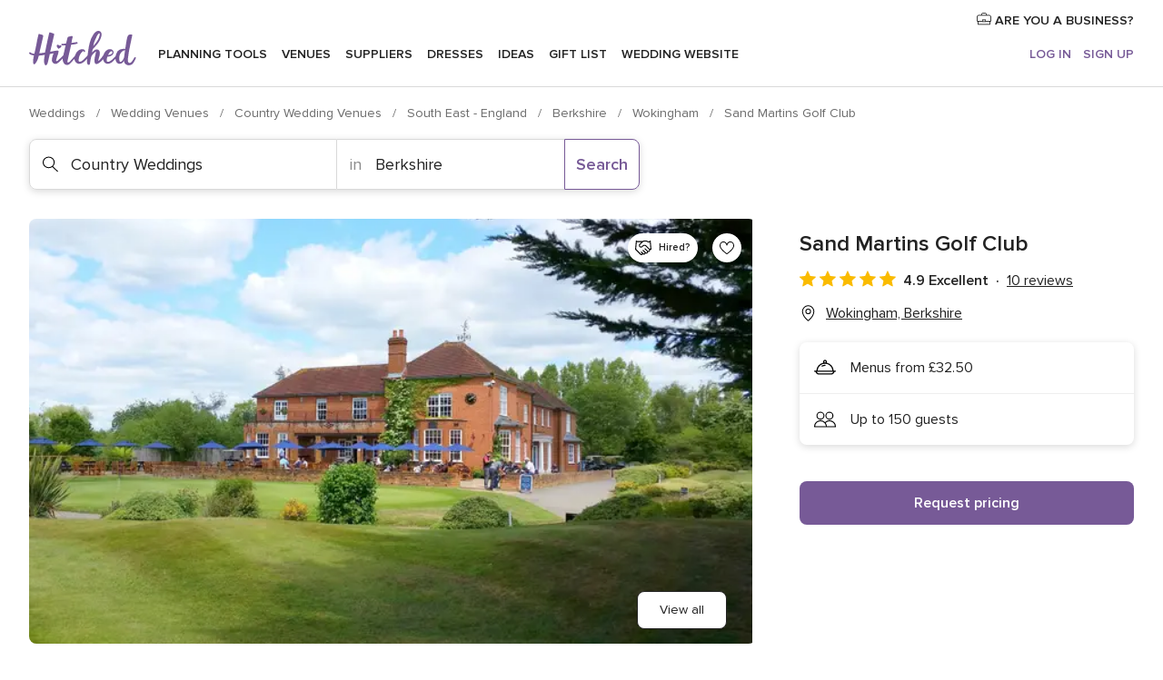

--- FILE ---
content_type: text/html; charset=UTF-8
request_url: https://www.hitched.co.uk/wedding-venues/sand-martins-golf-club_5572.htm
body_size: 43964
content:
<!DOCTYPE html>
<html lang="en-GB" prefix="og: http://ogp.me/ns#">
<head>
<meta http-equiv="Content-Type" content="text/html; charset=utf-8">
<title>Sand Martins Golf Club in Wokingham, Berkshire - Updated prices | hitched.co.uk</title>
<meta name="description" content="Sand Martins Golf Club (Country Weddings Wokingham). Price from £32.50. Guest capacity 0 to 150. Recommended by 98% of couples. Read their 10 reviews.">
<meta name="keywords" content="Sand Martins Golf Club, Country Weddings Sand Martins Golf Club, Wedding Venues Sand Martins Golf Club, weddings Sand Martins Golf Club, wedding Sand Martins Golf Club, Country Weddings Wokingham, Country Weddings Berkshire">
<meta name="robots" content="all">
<meta name="distribution" content="global">
<meta name="rating" content="general">
<meta name="pbdate" content="19:18:59 17/01/2026">
<link rel="canonical" href="https://www.hitched.co.uk/wedding-venues/sand-martins-golf-club_5572.htm">
<link rel="alternate" href="android-app://uk.co.weddingspot.launcher/weddingspotcouk/m.hitched.co.uk/wedding-venues/sand-martins-golf-club_5572.htm">
<meta name="viewport" content="width=device-width, initial-scale=1.0">
<meta name="apple-custom-itunes-app" content="app-id=606949137">
<meta name="apple-itunes-app" content="app-id=606949137, app-argument=https://app.appsflyer.com/id606949137?pid=WP-iOS-UK&c=WP-UK-LANDINGS&s=gb">
<meta name="google-play-app" content="app-id=uk.co.weddingspot.launcher">
<link rel="shortcut icon" href="https://www.hitched.co.uk/mobile/assets/img/favicon/favicon.png">
<meta property="fb:pages" content="83317592798" />
<meta property="fb:app_id" content="917591111729392" />
<meta property="og:type" content="website" />
<meta property="og:title" content="Sand Martins Golf Club" />
<meta property="og:description" content="Sand Martins Golf Club is an elegant wedding venue in Wokingham, Berkshire. The dedicated events staff will work tirelessly to help ensure your special day is as you have envisioned. You and your loved ones can create memories that last for years to" />
<meta property="og:image" content="https://cdn0.hitched.co.uk/vendor/3061/3_2/1280/jpg/sand-martins-201602180343010603771140.jpeg">
<meta property="og:image:secure_url" content="https://cdn0.hitched.co.uk/vendor/3061/3_2/1280/jpg/sand-martins-201602180343010603771140.jpeg">
<meta property="og:image:alt" content="Sand Martins Golf Club">
<meta property="og:url" content="https://www.hitched.co.uk/wedding-venues/sand-martins-golf-club_5572.htm" />
<meta name="twitter:card" content="summary_large_image" />
<link rel="stylesheet" href="https://www.hitched.co.uk/builds/desktop/css/symfnw-Hitched192-1-20260116-002_www_m_/WebBundleResponsiveMarketplaceStorefrontHitched.css">
<script>
var internalTrackingService = internalTrackingService || {
triggerSubmit : function() {},
triggerAbandon : function() {},
loaded : false
};
</script>
<script type="text/javascript">
function getCookie (name) {var b = document.cookie.match('(^|;)\\s*' + name + '\\s*=\\s*([^;]+)'); return b ? unescape(b.pop()) : null}
function overrideOneTrustGeo () {
const otgeoCookie = getCookie('otgeo') || '';
const regexp = /^([A-Za-z]+)(?:,([A-Za-z]+))?$/g;
const matches = [...otgeoCookie.matchAll(regexp)][0];
if (matches) {
const countryCode = matches[1];
const stateCode = matches[2];
const geolocationResponse = {
countryCode
};
if (stateCode) {
geolocationResponse.stateCode = stateCode;
}
return {
geolocationResponse
};
}
}
var OneTrust = overrideOneTrustGeo() || undefined;
</script>
<span class="ot-sdk-show-settings" style="display: none"></span>
<script src="https://cdn.cookielaw.org/scripttemplates/otSDKStub.js" data-language="en-GB" data-domain-script="b2ba0fca-b56c-4f55-981c-935cd22f6e66" data-ignore-ga='true' defer></script>
<script>var isCountryCookiesActiveByDefault=false,CONSENT_ANALYTICS_GROUP="C0002",CONSENT_PERSONALIZATION_GROUP="C0003",CONSENT_TARGETED_ADVERTISING_GROUP="C0004",CONSENT_SOCIAL_MEDIA_GROUP="C0005",cookieConsentContent='',hideCookieConsentLayer= '', OptanonAlertBoxClosed='';hideCookieConsentLayer=getCookie('hideCookieConsentLayer');OptanonAlertBoxClosed=getCookie('OptanonAlertBoxClosed');if(hideCookieConsentLayer==="1"||Boolean(OptanonAlertBoxClosed)){cookieConsentContent=queryStringToJSON(getCookie('OptanonConsent')||'');}function getCookie(e){var o=document.cookie.match("(^|;)\\s*"+e+"\\s*=\\s*([^;]+)");return o?unescape(o.pop()):null}function queryStringToJSON(e){var o=e.split("&"),t={};return o.forEach(function(e){e=e.split("="),t[e[0]]=decodeURIComponent(e[1]||"")}),JSON.parse(JSON.stringify(t))}function isCookieGroupAllowed(e){var o=cookieConsentContent.groups;if("string"!=typeof o){if(!isCountryCookiesActiveByDefault && e===CONSENT_ANALYTICS_GROUP && getCookie('hideCookieConsentLayer')==="1"){return true}return isCountryCookiesActiveByDefault;}for(var t=o.split(","),n=0;n<t.length;n++)if(t[n].indexOf(e,0)>=0)return"1"===t[n].split(":")[1];return!1}function userHasAcceptedTheCookies(){var e=document.getElementsByTagName("body")[0],o=document.createEvent("HTMLEvents");cookieConsentContent=queryStringToJSON(getCookie("OptanonConsent")||""),!0===isCookieGroupAllowed(CONSENT_ANALYTICS_GROUP)&&(o.initEvent("analyticsCookiesHasBeenAccepted",!0,!1),e.dispatchEvent(o)),!0===isCookieGroupAllowed(CONSENT_PERSONALIZATION_GROUP)&&(o.initEvent("personalizationCookiesHasBeenAccepted",!0,!1),e.dispatchEvent(o)),!0===isCookieGroupAllowed(CONSENT_TARGETED_ADVERTISING_GROUP)&&(o.initEvent("targetedAdvertisingCookiesHasBeenAccepted",!0,!1),e.dispatchEvent(o)),!0===isCookieGroupAllowed(CONSENT_SOCIAL_MEDIA_GROUP)&&(o.initEvent("socialMediaAdvertisingCookiesHasBeenAccepted",!0,!1),e.dispatchEvent(o))}</script>
<script>
document.getElementsByTagName('body')[0].addEventListener('oneTrustLoaded', function () {
if (OneTrust.GetDomainData()?.ConsentModel?.Name === 'notice only') {
const cookiePolicyLinkSelector = document.querySelectorAll('.ot-sdk-show-settings')
cookiePolicyLinkSelector.forEach((selector) => {
selector.style.display = 'none'
})
}
})
</script>
<script>
function CMP() {
var body = document.getElementsByTagName('body')[0];
var event = document.createEvent('HTMLEvents');
var callbackIAB = (tcData, success) => {
if (success && (tcData.eventStatus === 'tcloaded' || tcData.eventStatus === 'useractioncomplete')) {
window.__tcfapi('removeEventListener', 2, () => {
}, callbackIAB);
if ((typeof window.Optanon !== "undefined" &&
!window.Optanon.GetDomainData().IsIABEnabled) ||
(tcData.gdprApplies &&
typeof window.Optanon !== "undefined" &&
window.Optanon.GetDomainData().IsIABEnabled &&
getCookie('OptanonAlertBoxClosed'))) {
userHasAcceptedTheCookies();
}
if (isCookieGroupAllowed(CONSENT_ANALYTICS_GROUP) !== true) {
event.initEvent('analyticsCookiesHasBeenDenied', true, false);
body.dispatchEvent(event);
}
if (isCookieGroupAllowed(CONSENT_TARGETED_ADVERTISING_GROUP) !== true) {
event.initEvent('targetedAdvertisingCookiesHasBeenDenied', true, false);
body.dispatchEvent(event);
}
if (tcData.gdprApplies && typeof window.Optanon !== "undefined" && window.Optanon.GetDomainData().IsIABEnabled) {
event.initEvent('IABTcDataReady', true, false);
body.dispatchEvent(event);
} else {
event.initEvent('nonIABCountryDataReady', true, false);
body.dispatchEvent(event);
}
}
}
var cnt = 0;
var consentSetInterval = setInterval(function () {
cnt += 1;
if (cnt === 600) {
userHasAcceptedTheCookies();
clearInterval(consentSetInterval);
}
if (typeof window.Optanon !== "undefined" && !window.Optanon.GetDomainData().IsIABEnabled) {
clearInterval(consentSetInterval);
userHasAcceptedTheCookies();
event.initEvent('oneTrustLoaded', true, false);
body.dispatchEvent(event);
event.initEvent('nonIABCountryDataReady', true, false);
body.dispatchEvent(event);
}
if (typeof window.__tcfapi !== "undefined") {
event.initEvent('oneTrustLoaded', true, false);
body.dispatchEvent(event);
clearInterval(consentSetInterval);
window.__tcfapi('addEventListener', 2, callbackIAB);
}
});
}
function OptanonWrapper() {
CMP();
}
</script>
</head><body>
<script>
var gtagScript = function() { var s = document.createElement("script"), el = document.getElementsByTagName("script")[0]; s.defer = true;
s.src = "https://www.googletagmanager.com/gtag/js?id=G-KTQ9MSRPY0";
el.parentNode.insertBefore(s, el);}
window.dataLayer = window.dataLayer || [];
const analyticsGroupOpt = isCookieGroupAllowed(CONSENT_ANALYTICS_GROUP) === true;
const targetedAdsOpt = isCookieGroupAllowed(CONSENT_TARGETED_ADVERTISING_GROUP) === true;
const personalizationOpt = isCookieGroupAllowed(CONSENT_PERSONALIZATION_GROUP) === true;
window['gtag_enable_tcf_support'] = true;
document.getElementsByTagName('body')[0].addEventListener('oneTrustLoaded', function () {
gtagScript();
});
function gtag(){dataLayer.push(arguments);}
gtag('js', new Date());
gtag('consent', 'default', {
'analytics_storage': analyticsGroupOpt ? 'granted' : 'denied',
'ad_storage': targetedAdsOpt ? 'granted' : 'denied',
'ad_user_data': targetedAdsOpt ? 'granted' : 'denied',
'ad_user_personalization': targetedAdsOpt ? 'granted' : 'denied',
'functionality_storage': targetedAdsOpt ? 'granted' : 'denied',
'personalization_storage': personalizationOpt ? 'granted' : 'denied',
'security_storage': 'granted'
});
gtag('set', 'ads_data_redaction', !analyticsGroupOpt);
gtag('set', 'allow_ad_personalization_signals', analyticsGroupOpt);
gtag('set', 'allow_google_signals', analyticsGroupOpt);
gtag('set', 'allow_interest_groups', analyticsGroupOpt);
gtag('config', 'G-KTQ9MSRPY0', { groups: 'analytics', 'send_page_view': false });
gtag('config', 'AW-1071976524', { groups: 'adwords' });
</script>

<div id="app-apps-download-banner" class="branch-banner-placeholder branchBannerPlaceholder"></div>

<a class="layoutSkipMain" href="#layoutMain">Skip to main content</a>
<header class="layoutHeader">
<span class="layoutHeader__hamburger app-header-menu-toggle">
<i class="svgIcon app-svg-async svgIcon__list-menu "   data-name="_common/list-menu" data-svg="https://cdn1.hitched.co.uk/assets/svg/optimized/_common/list-menu.svg" data-svg-lazyload="1"></i></span>
<a class="layoutHeader__logoAnchor app-analytics-event-click"
href="https://www.hitched.co.uk/">
<img src="https://www.hitched.co.uk/assets/img/logos/gen_logoHeader.svg"   alt="Weddings"  width="103" height="35"   >
</a>
<nav class="layoutHeader__nav app-header-nav">
<ul class="layoutNavMenu app-header-list">
<li class="layoutNavMenu__header">
<i class="svgIcon app-svg-async svgIcon__close layoutNavMenu__itemClose app-header-menu-toggle"   data-name="_common/close" data-svg="https://cdn1.hitched.co.uk/assets/svg/optimized/_common/close.svg" data-svg-lazyload="1"></i>        </li>
<li class="layoutNavMenu__item app-header-menu-item-openSection layoutNavMenu__item--my_wedding ">
<a href="https://www.hitched.co.uk/my-wedding-planner/"
class="layoutNavMenu__anchor app-header-menu-itemAnchor app-analytics-track-event-click "
data-tracking-section="header" data-tracking-category="Navigation" data-tracking-category-authed="1"
data-tracking-dt="tools"                >
Planning tools                </a>
<i class="svgIcon app-svg-async svgIcon__angleRightBlood layoutNavMenu__anchorArrow"   data-name="_common/angleRightBlood" data-svg="https://cdn1.hitched.co.uk/assets/svg/optimized/_common/angleRightBlood.svg" data-svg-lazyload="1"></i>
<div class="layoutNavMenuTab app-header-menu-itemDropdown">
<div class="layoutNavMenuTab__layout">
<div class="layoutNavMenuTab__header">
<i class="svgIcon app-svg-async svgIcon__angleLeftBlood layoutNavMenuTab__icon app-header-menu-item-closeSection"   data-name="_common/angleLeftBlood" data-svg="https://cdn1.hitched.co.uk/assets/svg/optimized/_common/angleLeftBlood.svg" data-svg-lazyload="1"></i>    <a class="layoutNavMenuTab__title" href="https://www.hitched.co.uk/my-wedding-planner/">
My wedding    </a>
<i class="svgIcon app-svg-async svgIcon__close layoutNavMenuTab__iconClose app-header-menu-toggle"   data-name="_common/close" data-svg="https://cdn1.hitched.co.uk/assets/svg/optimized/_common/close.svg" data-svg-lazyload="1"></i></div>
<div class="layoutNavMenuTabMyWedding">
<div class="layoutNavMenuTabMyWeddingList">
<a class="layoutNavMenuTabMyWedding__title" href="https://www.hitched.co.uk/my-wedding-planner/">
Plan your unique wedding        </a>
<ul class="layoutNavMenuTabMyWeddingList__content ">
<li class="layoutNavMenuTabMyWeddingList__item layoutNavMenuTabMyWeddingList__item--viewAll">
<a href="https://www.hitched.co.uk/my-wedding-planner/">View all</a>
</li>
<li class="layoutNavMenuTabMyWeddingList__item "
>
<a href="https://www.hitched.co.uk/planner/todo/">
<i class="svgIcon app-svg-async svgIcon__checklist layoutNavMenuTabMyWeddingList__itemIcon"   data-name="tools/categories/checklist" data-svg="https://cdn1.hitched.co.uk/assets/svg/optimized/tools/categories/checklist.svg" data-svg-lazyload="1"></i>                        Checklist                    </a>
</li>
<li class="layoutNavMenuTabMyWeddingList__item "
>
<a href="https://www.hitched.co.uk/planner/guest-manager/">
<i class="svgIcon app-svg-async svgIcon__guests layoutNavMenuTabMyWeddingList__itemIcon"   data-name="tools/categories/guests" data-svg="https://cdn1.hitched.co.uk/assets/svg/optimized/tools/categories/guests.svg" data-svg-lazyload="1"></i>                        Guests                    </a>
</li>
<li class="layoutNavMenuTabMyWeddingList__item "
>
<a href="https://www.hitched.co.uk/planner/tableplanner/">
<i class="svgIcon app-svg-async svgIcon__tables layoutNavMenuTabMyWeddingList__itemIcon"   data-name="tools/categories/tables" data-svg="https://cdn1.hitched.co.uk/assets/svg/optimized/tools/categories/tables.svg" data-svg-lazyload="1"></i>                        Seating chart                    </a>
</li>
<li class="layoutNavMenuTabMyWeddingList__item "
>
<a href="https://www.hitched.co.uk/planner/budget-planner/">
<i class="svgIcon app-svg-async svgIcon__budget layoutNavMenuTabMyWeddingList__itemIcon"   data-name="tools/categories/budget" data-svg="https://cdn1.hitched.co.uk/assets/svg/optimized/tools/categories/budget.svg" data-svg-lazyload="1"></i>                        Budget                    </a>
</li>
<li class="layoutNavMenuTabMyWeddingList__item "
>
<a href="https://www.hitched.co.uk/planner/shortlist/">
<i class="svgIcon app-svg-async svgIcon__vendors layoutNavMenuTabMyWeddingList__itemIcon"   data-name="tools/categories/vendors" data-svg="https://cdn1.hitched.co.uk/assets/svg/optimized/tools/categories/vendors.svg" data-svg-lazyload="1"></i>                        Wedding Suppliers                    </a>
</li>
<li class="layoutNavMenuTabMyWeddingList__item "
>
<a href="https://www.hitched.co.uk/website/index.php?actionReferrer=8">
<i class="svgIcon app-svg-async svgIcon__website layoutNavMenuTabMyWeddingList__itemIcon"   data-name="tools/categories/website" data-svg="https://cdn1.hitched.co.uk/assets/svg/optimized/tools/categories/website.svg" data-svg-lazyload="1"></i>                        Wedding website                    </a>
</li>
<li class="layoutNavMenuTabMyWeddingList__item app-analytics-track-event-click"
data-tracking-category="Navigation"
data-tracking-section="header_venues"
data-tracking-dt="contest"
>
<a href="https://www.hitched.co.uk/rewards">
<i class="svgIcon app-svg-async svgIcon__contest layoutNavMenuTabMyWeddingList__itemIcon"   data-name="tools/categories/contest" data-svg="https://cdn1.hitched.co.uk/assets/svg/optimized/tools/categories/contest.svg" data-svg-lazyload="1"></i>                        Hitched Rewards                    </a>
</li>
</ul>
</div>
<div class="layoutNavMenuTabMyWeddingBanners">
<div class="layoutNavMenuBannerBox app-header-menu-banner app-link "
data-href="https://www.hitched.co.uk/app-weddings"
>
<div class="layoutNavMenuBannerBox__content">
<p class="layoutNavMenuBannerBox__title">Get the Wedding Planning App</p>
<span class="layoutNavMenuBannerBox__subtitle">Get the Hitched app. Dream it. Plan it. Book it. Wherever you are.</span>
</div>
<img data-src="https://www.hitched.co.uk/assets/img/logos/square-icon.svg"  class="lazyload layoutNavMenuBannerBox__icon" alt="App icon"  width="60" height="60"  >
</div>
<div class="layoutNavMenuBannerBox app-header-menu-banner app-link "
data-href="https://www.hitched.co.uk/album-wedding-wedshoots"
>
<div class="layoutNavMenuBannerBox__content">
<a class="layoutNavMenuBannerBox__title" href="https://www.hitched.co.uk/album-wedding-wedshoots">Wedshoots</a>
<span class="layoutNavMenuBannerBox__subtitle">Collect all the photos from your wedding guests.</span>
</div>
<img data-src="https://www.hitched.co.uk/assets/img/wedshoots/ico_wedshoots.svg"  class="lazyload layoutNavMenuBannerBox__icon" alt="Wedshoots icon"  width="60" height="60"  >
</div>
</div>
</div>    </div>
</div>
</li>
<li class="layoutNavMenu__item app-header-menu-item-openSection layoutNavMenu__item--venues ">
<a href="https://www.hitched.co.uk/wedding-venues/"
class="layoutNavMenu__anchor app-header-menu-itemAnchor app-analytics-track-event-click "
data-tracking-section="header" data-tracking-category="Navigation" data-tracking-category-authed="1"
data-tracking-dt="venues"                >
Venues                </a>
<i class="svgIcon app-svg-async svgIcon__angleRightBlood layoutNavMenu__anchorArrow"   data-name="_common/angleRightBlood" data-svg="https://cdn1.hitched.co.uk/assets/svg/optimized/_common/angleRightBlood.svg" data-svg-lazyload="1"></i>
<div class="layoutNavMenuTab app-header-menu-itemDropdown">
<div class="layoutNavMenuTab__layout">
<div class="layoutNavMenuTab__header">
<i class="svgIcon app-svg-async svgIcon__angleLeftBlood layoutNavMenuTab__icon app-header-menu-item-closeSection"   data-name="_common/angleLeftBlood" data-svg="https://cdn1.hitched.co.uk/assets/svg/optimized/_common/angleLeftBlood.svg" data-svg-lazyload="1"></i>    <a class="layoutNavMenuTab__title" href="https://www.hitched.co.uk/wedding-venues/">
Venues    </a>
<i class="svgIcon app-svg-async svgIcon__close layoutNavMenuTab__iconClose app-header-menu-toggle"   data-name="_common/close" data-svg="https://cdn1.hitched.co.uk/assets/svg/optimized/_common/close.svg" data-svg-lazyload="1"></i></div>
<div class="layoutNavMenuTabVenues">
<div class="layoutNavMenuTabVenues__categories">
<div class="layoutNavMenuTabVenuesList">
<a class="layoutNavMenuTabVenues__title"
href="https://www.hitched.co.uk/wedding-venues/">
Wedding Venues            </a>
<ul class="layoutNavMenuTabVenuesList__content">
<li class="layoutNavMenuTabVenuesList__item layoutNavMenuTabVenuesList__item--viewAll">
<a href="https://www.hitched.co.uk/wedding-venues/">View all</a>
</li>
<li class="layoutNavMenuTabVenuesList__item">
<a href="https://www.hitched.co.uk/wedding-venues/barn-wedding-venues/">
Barn Weddings                        </a>
</li>
<li class="layoutNavMenuTabVenuesList__item">
<a href="https://www.hitched.co.uk/wedding-venues/country-wedding-venues/">
Country Weddings                        </a>
</li>
<li class="layoutNavMenuTabVenuesList__item">
<a href="https://www.hitched.co.uk/wedding-venues/pub-or-restaurant-wedding-venues/">
Bar, Pub and Restaurant                        </a>
</li>
<li class="layoutNavMenuTabVenuesList__item">
<a href="https://www.hitched.co.uk/wedding-venues/unique-weddings-wedding-venues/">
Unique and Unusual                        </a>
</li>
<li class="layoutNavMenuTabVenuesList__item">
<a href="https://www.hitched.co.uk/wedding-venues/castle-wedding-venues/">
Castle Weddings                        </a>
</li>
<li class="layoutNavMenuTabVenuesList__item">
<a href="https://www.hitched.co.uk/wedding-venues/historic-wedding-venues/">
Historic Weddings                        </a>
</li>
<li class="layoutNavMenuTabVenuesList__item">
<a href="https://www.hitched.co.uk/wedding-venues/vineyard-weddings-wedding-venues/">
Vineyard and Winery                        </a>
</li>
<li class="layoutNavMenuTabVenuesList__item">
<a href="https://www.hitched.co.uk/wedding-venues/city-wedding-venues/">
City Weddings                        </a>
</li>
<li class="layoutNavMenuTabVenuesList__item">
<a href="https://www.hitched.co.uk/wedding-venues/hotel-wedding-venues/">
Hotels                        </a>
</li>
<li class="layoutNavMenuTabVenuesList__item">
<a href="https://www.hitched.co.uk/wedding-venues/sporting-wedding-venues/">
Sporting                        </a>
</li>
<li class="layoutNavMenuTabVenuesList__item">
<a href="https://www.hitched.co.uk/wedding-venues/woodland-and-festival-wedding-venues/">
Woodland and Festival Weddings                        </a>
</li>
<li class="layoutNavMenuTabVenuesList__item">
<a href="https://www.hitched.co.uk/wedding-venues/coastal-wedding-venues/">
Coastal and Beach Weddings                        </a>
</li>
<li class="layoutNavMenuTabVenuesList__item">
<a href="https://www.hitched.co.uk/wedding-venues/marquee-wedding-venues/">
Marquee and Tent                        </a>
</li>
<li class="layoutNavMenuTabVenuesList__item">
<a href="https://www.hitched.co.uk/wedding-venues/stately-home-wedding-venues/">
Stately Home                        </a>
</li>
<li class="layoutNavMenuTabVenuesList__item">
<a href="https://www.hitched.co.uk/wedding-venues/asian-wedding-wedding-venues/">
Asian Weddings                        </a>
</li>
<li class="layoutNavMenuTabVenuesList__item layoutNavMenuTabVenuesList__item--highlight">
<a href="https://www.hitched.co.uk/promotions/wedding-venues">
Deals                        </a>
</li>
</ul>
</div>
</div>
<div class="layoutNavMenuTabVenuesBanners">
<div class="layoutNavMenuBannerBox app-header-menu-banner app-link app-analytics-track-event-click"
data-href="https://www.hitched.co.uk/destination-wedding"
data-tracking-section=header_venues                      data-tracking-category=Navigation                      data-tracking-dt=destination_weddings         >
<div class="layoutNavMenuBannerBox__content">
<p class="layoutNavMenuBannerBox__title">Destination weddings</p>
<span class="layoutNavMenuBannerBox__subtitle">Plan your wedding abroad.</span>
</div>
<img class="svgIcon svgIcon__plane_destination layoutNavMenuBannerBox__icon lazyload" data-src="https://cdn1.hitched.co.uk/assets/svg/original/illustration/plane_destination.svg"  alt="illustration plane destination" width="56" height="56" >    </div>
<div class="layoutNavMenuBannerBox app-header-menu-banner app-link app-analytics-track-event-click"
data-href="https://www.hitched.co.uk/rewards"
data-tracking-section=header_venues                      data-tracking-category=Navigation                      data-tracking-dt=contest         >
<div class="layoutNavMenuBannerBox__content">
<p class="layoutNavMenuBannerBox__title">Win £3,000</p>
<span class="layoutNavMenuBannerBox__subtitle">Earn entries and participate in the Hitched Rewards contest!</span>
</div>
<img class="svgIcon svgIcon__stars layoutNavMenuBannerBox__icon lazyload" data-src="https://cdn1.hitched.co.uk/assets/svg/original/illustration/stars.svg"  alt="illustration stars" width="56" height="56" >    </div>
</div>
</div>
</div>
</div>
</li>
<li class="layoutNavMenu__item app-header-menu-item-openSection layoutNavMenu__item--vendors ">
<a href="https://www.hitched.co.uk/wedding-suppliers/"
class="layoutNavMenu__anchor app-header-menu-itemAnchor app-analytics-track-event-click "
data-tracking-section="header" data-tracking-category="Navigation" data-tracking-category-authed="1"
data-tracking-dt="vendors"                >
Suppliers                </a>
<i class="svgIcon app-svg-async svgIcon__angleRightBlood layoutNavMenu__anchorArrow"   data-name="_common/angleRightBlood" data-svg="https://cdn1.hitched.co.uk/assets/svg/optimized/_common/angleRightBlood.svg" data-svg-lazyload="1"></i>
<div class="layoutNavMenuTab app-header-menu-itemDropdown">
<div class="layoutNavMenuTab__layout">
<div class="layoutNavMenuTab__header">
<i class="svgIcon app-svg-async svgIcon__angleLeftBlood layoutNavMenuTab__icon app-header-menu-item-closeSection"   data-name="_common/angleLeftBlood" data-svg="https://cdn1.hitched.co.uk/assets/svg/optimized/_common/angleLeftBlood.svg" data-svg-lazyload="1"></i>    <a class="layoutNavMenuTab__title" href="https://www.hitched.co.uk/wedding-suppliers/">
Suppliers    </a>
<i class="svgIcon app-svg-async svgIcon__close layoutNavMenuTab__iconClose app-header-menu-toggle"   data-name="_common/close" data-svg="https://cdn1.hitched.co.uk/assets/svg/optimized/_common/close.svg" data-svg-lazyload="1"></i></div>
<div class="layoutNavMenuTabVendors">
<div class="layoutNavMenuTabVendors__content">
<div class="layoutNavMenuTabVendorsList">
<a class="layoutNavMenuTabVendors__title" href="https://www.hitched.co.uk/wedding-suppliers/">
Book all the services for your wedding            </a>
<ul class="layoutNavMenuTabVendorsList__content">
<li class="layoutNavMenuTabVendorsList__item layoutNavMenuTabVendorsList__item--viewAll">
<a href="https://www.hitched.co.uk/wedding-suppliers/">View all</a>
</li>
<li class="layoutNavMenuTabVendorsList__item">
<i class="svgIcon app-svg-async svgIcon__categPhoto layoutNavMenuTabVendorsList__itemIcon"   data-name="vendors/categories/categPhoto" data-svg="https://cdn1.hitched.co.uk/assets/svg/optimized/vendors/categories/categPhoto.svg" data-svg-lazyload="1"></i>                        <a href="https://www.hitched.co.uk/wedding-photographers/">
Photographers                        </a>
</li>
<li class="layoutNavMenuTabVendorsList__item">
<i class="svgIcon app-svg-async svgIcon__categVideo layoutNavMenuTabVendorsList__itemIcon"   data-name="vendors/categories/categVideo" data-svg="https://cdn1.hitched.co.uk/assets/svg/optimized/vendors/categories/categVideo.svg" data-svg-lazyload="1"></i>                        <a href="https://www.hitched.co.uk/wedding-videographers/">
Videographers                        </a>
</li>
<li class="layoutNavMenuTabVendorsList__item">
<i class="svgIcon app-svg-async svgIcon__categMusic layoutNavMenuTabVendorsList__itemIcon"   data-name="vendors/categories/categMusic" data-svg="https://cdn1.hitched.co.uk/assets/svg/optimized/vendors/categories/categMusic.svg" data-svg-lazyload="1"></i>                        <a href="https://www.hitched.co.uk/wedding-music-and-djs/">
Music and DJs                        </a>
</li>
<li class="layoutNavMenuTabVendorsList__item">
<i class="svgIcon app-svg-async svgIcon__categRental layoutNavMenuTabVendorsList__itemIcon"   data-name="vendors/categories/categRental" data-svg="https://cdn1.hitched.co.uk/assets/svg/optimized/vendors/categories/categRental.svg" data-svg-lazyload="1"></i>                        <a href="https://www.hitched.co.uk/wedding-cars-and-travel/">
Cars and Travel                        </a>
</li>
<li class="layoutNavMenuTabVendorsList__item">
<i class="svgIcon app-svg-async svgIcon__categInvite layoutNavMenuTabVendorsList__itemIcon"   data-name="vendors/categories/categInvite" data-svg="https://cdn1.hitched.co.uk/assets/svg/optimized/vendors/categories/categInvite.svg" data-svg-lazyload="1"></i>                        <a href="https://www.hitched.co.uk/wedding-stationery/">
Stationery                        </a>
</li>
<li class="layoutNavMenuTabVendorsList__item">
<i class="svgIcon app-svg-async svgIcon__categGift layoutNavMenuTabVendorsList__itemIcon"   data-name="vendors/categories/categGift" data-svg="https://cdn1.hitched.co.uk/assets/svg/optimized/vendors/categories/categGift.svg" data-svg-lazyload="1"></i>                        <a href="https://www.hitched.co.uk/wedding-favours/">
Favours                        </a>
</li>
<li class="layoutNavMenuTabVendorsList__item">
<i class="svgIcon app-svg-async svgIcon__categFlower layoutNavMenuTabVendorsList__itemIcon"   data-name="vendors/categories/categFlower" data-svg="https://cdn1.hitched.co.uk/assets/svg/optimized/vendors/categories/categFlower.svg" data-svg-lazyload="1"></i>                        <a href="https://www.hitched.co.uk/wedding-florist/">
Florists                        </a>
</li>
<li class="layoutNavMenuTabVendorsList__item">
<i class="svgIcon app-svg-async svgIcon__categPlanner layoutNavMenuTabVendorsList__itemIcon"   data-name="vendors/categories/categPlanner" data-svg="https://cdn1.hitched.co.uk/assets/svg/optimized/vendors/categories/categPlanner.svg" data-svg-lazyload="1"></i>                        <a href="https://www.hitched.co.uk/wedding-planner/">
Planners                        </a>
</li>
<li class="layoutNavMenuTabVendorsList__item">
<i class="svgIcon app-svg-async svgIcon__categPlane layoutNavMenuTabVendorsList__itemIcon"   data-name="vendors/categories/categPlane" data-svg="https://cdn1.hitched.co.uk/assets/svg/optimized/vendors/categories/categPlane.svg" data-svg-lazyload="1"></i>                        <a href="https://www.hitched.co.uk/wedding-honeymoons/">
Honeymoons                        </a>
</li>
</ul>
</div>
<div class="layoutNavMenuTabVendorsListOthers">
<p class="layoutNavMenuTabVendorsListOthers__subtitle">More wedding professionals</p>
<ul class="layoutNavMenuTabVendorsListOthers__container">
<li class="layoutNavMenuTabVendorsListOthers__item">
<a href="https://www.hitched.co.uk/wedding-beauty-hair-make-up/">
Beauty, Hair & Make Up                        </a>
</li>
<li class="layoutNavMenuTabVendorsListOthers__item">
<a href="https://www.hitched.co.uk/wedding-decorative-hire/">
Decor Hire and Styling                        </a>
</li>
<li class="layoutNavMenuTabVendorsListOthers__item">
<a href="https://www.hitched.co.uk/wedding-mobile-bar-services/">
Mobile Bar Services                        </a>
</li>
<li class="layoutNavMenuTabVendorsListOthers__item">
<a href="https://www.hitched.co.uk/wedding-something-different/">
Something Different                        </a>
</li>
<li class="layoutNavMenuTabVendorsListOthers__item">
<a href="https://www.hitched.co.uk/wedding-bridalwear-shop/">
Bridalwear Shops                        </a>
</li>
<li class="layoutNavMenuTabVendorsListOthers__item">
<a href="https://www.hitched.co.uk/wedding-entertainment/">
Entertainment                        </a>
</li>
<li class="layoutNavMenuTabVendorsListOthers__item">
<a href="https://www.hitched.co.uk/wedding-speechwriting/">
Speechwriting                        </a>
</li>
<li class="layoutNavMenuTabVendorsListOthers__item">
<a href="https://www.hitched.co.uk/wedding-cakes/">
Cakes                        </a>
</li>
<li class="layoutNavMenuTabVendorsListOthers__item">
<a href="https://www.hitched.co.uk/wedding-catering/">
Catering                        </a>
</li>
<li class="layoutNavMenuTabVendorsListOthers__item">
<a href="https://www.hitched.co.uk/wedding-marquee-and-tipi-hire/">
Marquee & Tipi Hire                        </a>
</li>
<li class="layoutNavMenuTabVendorsListOthers__item">
<a href="https://www.hitched.co.uk/wedding-photo-booths/">
Photo Booth                        </a>
</li>
<li class="layoutNavMenuTabVendorsListOthers__item">
<a href="https://www.hitched.co.uk/wedding-celebrants/">
Celebrants                        </a>
</li>
<li class="layoutNavMenuTabVendorsListOthers__deals">
<a href="https://www.hitched.co.uk/promotions/wedding-suppliers">
Deals                        </a>
</li>
</ul>
</div>
</div>
<div class="layoutNavMenuTabVendorsBanners">
<div class="layoutNavMenuBannerBox app-header-menu-banner app-link app-analytics-track-event-click"
data-href="https://www.hitched.co.uk/destination-wedding"
data-tracking-section=header_vendors                      data-tracking-category=Navigation                      data-tracking-dt=destination_weddings         >
<div class="layoutNavMenuBannerBox__content">
<p class="layoutNavMenuBannerBox__title">Destination weddings</p>
<span class="layoutNavMenuBannerBox__subtitle">Plan your wedding abroad.</span>
</div>
<img class="svgIcon svgIcon__plane_destination layoutNavMenuBannerBox__icon lazyload" data-src="https://cdn1.hitched.co.uk/assets/svg/original/illustration/plane_destination.svg"  alt="illustration plane destination" width="56" height="56" >    </div>
<div class="layoutNavMenuBannerBox app-header-menu-banner app-link app-analytics-track-event-click"
data-href="https://www.hitched.co.uk/rewards"
data-tracking-section=header_vendors                      data-tracking-category=Navigation                      data-tracking-dt=contest         >
<div class="layoutNavMenuBannerBox__content">
<p class="layoutNavMenuBannerBox__title">Win £3,000</p>
<span class="layoutNavMenuBannerBox__subtitle">Earn entries and participate in the Hitched Rewards contest!</span>
</div>
<img class="svgIcon svgIcon__stars layoutNavMenuBannerBox__icon lazyload" data-src="https://cdn1.hitched.co.uk/assets/svg/original/illustration/stars.svg"  alt="illustration stars" width="56" height="56" >    </div>
</div>
</div>    </div>
</div>
</li>
<li class="layoutNavMenu__item app-header-menu-item-openSection layoutNavMenu__item--dresses ">
<a href="https://www.hitched.co.uk/wedding-dresses/"
class="layoutNavMenu__anchor app-header-menu-itemAnchor app-analytics-track-event-click "
data-tracking-section="header" data-tracking-category="Navigation" data-tracking-category-authed="1"
data-tracking-dt="dresses"                >
Dresses                </a>
<i class="svgIcon app-svg-async svgIcon__angleRightBlood layoutNavMenu__anchorArrow"   data-name="_common/angleRightBlood" data-svg="https://cdn1.hitched.co.uk/assets/svg/optimized/_common/angleRightBlood.svg" data-svg-lazyload="1"></i>
<div class="layoutNavMenuTab app-header-menu-itemDropdown">
<div class="layoutNavMenuTab__layout">
<div class="layoutNavMenuTab__header">
<i class="svgIcon app-svg-async svgIcon__angleLeftBlood layoutNavMenuTab__icon app-header-menu-item-closeSection"   data-name="_common/angleLeftBlood" data-svg="https://cdn1.hitched.co.uk/assets/svg/optimized/_common/angleLeftBlood.svg" data-svg-lazyload="1"></i>    <a class="layoutNavMenuTab__title" href="https://www.hitched.co.uk/wedding-dresses/">
Dresses    </a>
<i class="svgIcon app-svg-async svgIcon__close layoutNavMenuTab__iconClose app-header-menu-toggle"   data-name="_common/close" data-svg="https://cdn1.hitched.co.uk/assets/svg/optimized/_common/close.svg" data-svg-lazyload="1"></i></div>
<div class="layoutNavMenuTabDresses">
<div class="layoutNavMenuTabDressesList">
<a class="layoutNavMenuTabDresses__title" href="https://www.hitched.co.uk/wedding-dresses/">
Attire for the entire wedding party        </a>
<ul class="layoutNavMenuTabDressesList__content">
<li class="layoutNavMenuTabDressesList__item layoutNavMenuTabDressesList__item--viewAll">
<a href="https://www.hitched.co.uk/wedding-dresses/">View all</a>
</li>
<li class="layoutNavMenuTabDressesList__item">
<a href="https://www.hitched.co.uk/wedding-dresses/" class="layoutNavMenuTabDressesList__Link">
<i class="svgIcon app-svg-async svgIcon__bride-dress layoutNavMenuTabDressesList__itemIcon"   data-name="dresses/categories/bride-dress" data-svg="https://cdn1.hitched.co.uk/assets/svg/optimized/dresses/categories/bride-dress.svg" data-svg-lazyload="1"></i>                        Bride                    </a>
</li>
<li class="layoutNavMenuTabDressesList__item">
<a href="https://www.hitched.co.uk/mens-wedding-suits/" class="layoutNavMenuTabDressesList__Link">
<i class="svgIcon app-svg-async svgIcon__suit layoutNavMenuTabDressesList__itemIcon"   data-name="dresses/categories/suit" data-svg="https://cdn1.hitched.co.uk/assets/svg/optimized/dresses/categories/suit.svg" data-svg-lazyload="1"></i>                        Groom                    </a>
</li>
<li class="layoutNavMenuTabDressesList__item">
<a href="https://www.hitched.co.uk/mother-of-the-bride/" class="layoutNavMenuTabDressesList__Link">
<i class="svgIcon app-svg-async svgIcon__godmum layoutNavMenuTabDressesList__itemIcon"   data-name="dresses/categories/godmum" data-svg="https://cdn1.hitched.co.uk/assets/svg/optimized/dresses/categories/godmum.svg" data-svg-lazyload="1"></i>                        Mother of the bride                    </a>
</li>
<li class="layoutNavMenuTabDressesList__item">
<a href="https://www.hitched.co.uk/bridesmaids-dresses/" class="layoutNavMenuTabDressesList__Link">
<i class="svgIcon app-svg-async svgIcon__dress layoutNavMenuTabDressesList__itemIcon"   data-name="dresses/categories/dress" data-svg="https://cdn1.hitched.co.uk/assets/svg/optimized/dresses/categories/dress.svg" data-svg-lazyload="1"></i>                        Bridesmaids                    </a>
</li>
<li class="layoutNavMenuTabDressesList__item">
<a href="https://www.hitched.co.uk/bridal-headwear-and-jewellery/" class="layoutNavMenuTabDressesList__Link">
<i class="svgIcon app-svg-async svgIcon__diamond layoutNavMenuTabDressesList__itemIcon"   data-name="dresses/categories/diamond" data-svg="https://cdn1.hitched.co.uk/assets/svg/optimized/dresses/categories/diamond.svg" data-svg-lazyload="1"></i>                        Jewellery                    </a>
</li>
<li class="layoutNavMenuTabDressesList__item">
<a href="https://www.hitched.co.uk/wedding-shoes/" class="layoutNavMenuTabDressesList__Link">
<i class="svgIcon app-svg-async svgIcon__shoe layoutNavMenuTabDressesList__itemIcon"   data-name="dresses/categories/shoe" data-svg="https://cdn1.hitched.co.uk/assets/svg/optimized/dresses/categories/shoe.svg" data-svg-lazyload="1"></i>                        Shoes                    </a>
</li>
<li class="layoutNavMenuTabDressesList__item">
<a href="https://www.hitched.co.uk/wedding-cufflinks-and-watches/" class="layoutNavMenuTabDressesList__Link">
<i class="svgIcon app-svg-async svgIcon__handbag layoutNavMenuTabDressesList__itemIcon"   data-name="dresses/categories/handbag" data-svg="https://cdn1.hitched.co.uk/assets/svg/optimized/dresses/categories/handbag.svg" data-svg-lazyload="1"></i>                        Cufflinks                    </a>
</li>
<li class="layoutNavMenuTabDressesList__item">
<a href="https://www.hitched.co.uk/wedding-rings/" class="layoutNavMenuTabDressesList__Link">
<i class="svgIcon app-svg-async svgIcon__ring layoutNavMenuTabDressesList__itemIcon"   data-name="dresses/categories/ring" data-svg="https://cdn1.hitched.co.uk/assets/svg/optimized/dresses/categories/ring.svg" data-svg-lazyload="1"></i>                        Rings                    </a>
</li>
</ul>
</div>
<div class="layoutNavMenuTabDressesFeatured">
<p class="layoutNavMenuTabDresses__subtitle">Featured designers</p>
<div class="layoutNavMenuTabDressesFeatured__content">
<a href="https://www.hitched.co.uk/wedding-dresses/martin-thornburg-for-mon-cheri/">
<figure class="layoutNavMenuTabDressesFeaturedItem">
<img data-src="https://cdn0.hitched.co.uk/cat/wedding-dresses/martin-thornburg-for-mon-cheri/mt1443-fedora--mfvr603785.jpg"  class="lazyload layoutNavMenuTabDressesFeaturedItem__image" alt="Martin Thornburg for Mon Cheri"  width="290" height="406"  >
<figcaption class="layoutNavMenuTabDressesFeaturedItem__name">Martin Thornburg for Mon Cheri</figcaption>
</figure>
</a>
<a href="https://www.hitched.co.uk/wedding-dresses/essense-of-australia/">
<figure class="layoutNavMenuTabDressesFeaturedItem">
<img data-src="https://cdn0.hitched.co.uk/cat/wedding-dresses/essense-of-australia/d4485--mfvr626511.jpg"  class="lazyload layoutNavMenuTabDressesFeaturedItem__image" alt="Essense of Australia"  width="290" height="406"  >
<figcaption class="layoutNavMenuTabDressesFeaturedItem__name">Essense of Australia</figcaption>
</figure>
</a>
<a href="https://www.hitched.co.uk/wedding-dresses/adore/">
<figure class="layoutNavMenuTabDressesFeaturedItem">
<img data-src="https://cdn0.hitched.co.uk/cat/wedding-dresses/adore-by-justin-alexander/salome--mfvr628159.jpg"  class="lazyload layoutNavMenuTabDressesFeaturedItem__image" alt="Adore by Justin Alexander"  width="290" height="406"  >
<figcaption class="layoutNavMenuTabDressesFeaturedItem__name">Adore by Justin Alexander</figcaption>
</figure>
</a>
<a href="https://www.hitched.co.uk/wedding-dresses/stella-york/">
<figure class="layoutNavMenuTabDressesFeaturedItem">
<img data-src="https://cdn0.hitched.co.uk/cat/wedding-dresses/stella-york/sy8215--mfvr626993.jpg"  class="lazyload layoutNavMenuTabDressesFeaturedItem__image" alt="Stella York"  width="290" height="406"  >
<figcaption class="layoutNavMenuTabDressesFeaturedItem__name">Stella York</figcaption>
</figure>
</a>
<a href="https://www.hitched.co.uk/wedding-dresses/jennifer-wren/">
<figure class="layoutNavMenuTabDressesFeaturedItem">
<img data-src="https://cdn0.hitched.co.uk/cat/wedding-dresses/jennifer-wren/jw230921--mfvr603581.jpg"  class="lazyload layoutNavMenuTabDressesFeaturedItem__image" alt="Jennifer Wren"  width="290" height="406"  >
<figcaption class="layoutNavMenuTabDressesFeaturedItem__name">Jennifer Wren</figcaption>
</figure>
</a>
</div>
</div>
</div>
</div>
</div>
</li>
<li class="layoutNavMenu__item app-header-menu-item-openSection layoutNavMenu__item--articles ">
<a href="https://www.hitched.co.uk/wedding-planning/"
class="layoutNavMenu__anchor app-header-menu-itemAnchor app-analytics-track-event-click "
data-tracking-section="header" data-tracking-category="Navigation" data-tracking-category-authed="1"
data-tracking-dt="ideas"                >
Ideas                </a>
<i class="svgIcon app-svg-async svgIcon__angleRightBlood layoutNavMenu__anchorArrow"   data-name="_common/angleRightBlood" data-svg="https://cdn1.hitched.co.uk/assets/svg/optimized/_common/angleRightBlood.svg" data-svg-lazyload="1"></i>
<div class="layoutNavMenuTab app-header-menu-itemDropdown">
<div class="layoutNavMenuTab__layout">
<div class="layoutNavMenuTab__header">
<i class="svgIcon app-svg-async svgIcon__angleLeftBlood layoutNavMenuTab__icon app-header-menu-item-closeSection"   data-name="_common/angleLeftBlood" data-svg="https://cdn1.hitched.co.uk/assets/svg/optimized/_common/angleLeftBlood.svg" data-svg-lazyload="1"></i>    <a class="layoutNavMenuTab__title" href="https://www.hitched.co.uk/wedding-planning/">
Wedding ideas    </a>
<i class="svgIcon app-svg-async svgIcon__close layoutNavMenuTab__iconClose app-header-menu-toggle"   data-name="_common/close" data-svg="https://cdn1.hitched.co.uk/assets/svg/optimized/_common/close.svg" data-svg-lazyload="1"></i></div>
<div class="layoutNavMenuTabArticles">
<div class="layoutNavMenuTabArticlesList">
<a class="layoutNavMenuTabArticles__title" href="https://www.hitched.co.uk/wedding-planning/">
Wedding inspiration and ideas        </a>
<ul class="layoutNavMenuTabArticlesList__content">
<li class="layoutNavMenuTabArticlesList__item layoutNavMenuTabArticlesList__item--viewAll">
<a href="https://www.hitched.co.uk/wedding-planning/">View all</a>
</li>
<li class="layoutNavMenuTabArticlesList__item">
<a href="https://www.hitched.co.uk/real-weddings/">
Real Weddings                    </a>
</li>
<li class="layoutNavMenuTabArticlesList__item">
<a href="https://www.hitched.co.uk/wedding-planning/organising-and-planning/">
Planning Essentials                    </a>
</li>
<li class="layoutNavMenuTabArticlesList__item">
<a href="https://www.hitched.co.uk/wedding-planning/invite-wording-and-etiquette/">
Stationery and Wording Ideas                    </a>
</li>
<li class="layoutNavMenuTabArticlesList__item">
<a href="https://www.hitched.co.uk/wedding-planning/budget/">
Budget                    </a>
</li>
<li class="layoutNavMenuTabArticlesList__item">
<a href="https://www.hitched.co.uk/wedding-planning/stag-and-hen/">
Stag and Hen                    </a>
</li>
<li class="layoutNavMenuTabArticlesList__item">
<a href="https://www.hitched.co.uk/wedding-planning/ceremony-and-reception/">
Ceremony and Reception                    </a>
</li>
<li class="layoutNavMenuTabArticlesList__item">
<a href="https://www.hitched.co.uk/wedding-planning/entertainment/">
Entertainment                    </a>
</li>
<li class="layoutNavMenuTabArticlesList__item">
<a href="https://www.hitched.co.uk/wedding-planning/bridalwear-articles/">
Wedding Fashion                    </a>
</li>
<li class="layoutNavMenuTabArticlesList__item">
<a href="https://www.hitched.co.uk/wedding-planning/flowers/">
Flowers                    </a>
</li>
<li class="layoutNavMenuTabArticlesList__item">
<a href="https://www.hitched.co.uk/wedding-planning/cakes/">
Cakes                    </a>
</li>
<li class="layoutNavMenuTabArticlesList__item">
<a href="https://www.hitched.co.uk/wedding-planning/photography/">
Photography                    </a>
</li>
<li class="layoutNavMenuTabArticlesList__item">
<a href="https://www.hitched.co.uk/wedding-planning/beauty/">
Beauty and Wellbeing                    </a>
</li>
<li class="layoutNavMenuTabArticlesList__item">
<a href="https://www.hitched.co.uk/wedding-planning/wedding-diy/">
Wedding DIY                    </a>
</li>
<li class="layoutNavMenuTabArticlesList__item">
<a href="https://www.hitched.co.uk/wedding-planning/honeymoon-articles/">
Honeymoons                    </a>
</li>
<li class="layoutNavMenuTabArticlesList__item">
<a href="https://www.hitched.co.uk/wedding-speeches/">
Wedding Speeches                    </a>
</li>
<li class="layoutNavMenuTabArticlesList__item">
<a href="https://www.hitched.co.uk/wedding-planning/news/">
News                    </a>
</li>
<li class="layoutNavMenuTabArticlesList__item">
<a href="https://www.hitched.co.uk/wedding-planning/promotional/">
Promotional                    </a>
</li>
<li class="layoutNavMenuTabArticlesList__item">
<a href="https://www.hitched.co.uk/wedding-songs/">
Wedding Songs                    </a>
</li>
</ul>
</div>
<div class="layoutNavMenuTabArticlesBanners">
<div class="layoutNavMenuTabArticlesBannersItem app-header-menu-banner app-link"
data-href="https://www.hitched.co.uk/wedding-photos">
<figure class="layoutNavMenuTabArticlesBannersItem__figure">
<img data-src="https://www.hitched.co.uk/assets/img/components/header/tabs/realweddings_banner.jpg" data-srcset="https://www.hitched.co.uk/assets/img/components/header/tabs/realweddings_banner@2x.jpg 2x" class="lazyload layoutNavMenuTabArticlesBannersItem__image" alt="Real weddings"  width="304" height="90"  >
<figcaption class="layoutNavMenuTabArticlesBannersItem__content">
<a href="https://www.hitched.co.uk/wedding-photos"
title="Real weddings"
class="layoutNavMenuTabArticlesBannersItem__title">Real weddings</a>
<p class="layoutNavMenuTabArticlesBannersItem__description">
Find wedding inspiration that fits your style with photos from real couples.            </p>
</figcaption>
</figure>
</div>
</div>
</div>    </div>
</div>
</li>
<li class="layoutNavMenu__item app-header-menu-item-openSection layoutNavMenu__item--community ">
<a href="https://forums.hitched.co.uk/"
class="layoutNavMenu__anchor app-header-menu-itemAnchor app-analytics-track-event-click "
data-tracking-section="header" data-tracking-category="Navigation" data-tracking-category-authed="1"
data-tracking-dt="community"                >
Wedding forums                </a>
<i class="svgIcon app-svg-async svgIcon__angleRightBlood layoutNavMenu__anchorArrow"   data-name="_common/angleRightBlood" data-svg="https://cdn1.hitched.co.uk/assets/svg/optimized/_common/angleRightBlood.svg" data-svg-lazyload="1"></i>
<div class="layoutNavMenuTab app-header-menu-itemDropdown">
<div class="layoutNavMenuTab__layout">
<div class="layoutNavMenuTab__header">
<i class="svgIcon app-svg-async svgIcon__angleLeftBlood layoutNavMenuTab__icon app-header-menu-item-closeSection"   data-name="_common/angleLeftBlood" data-svg="https://cdn1.hitched.co.uk/assets/svg/optimized/_common/angleLeftBlood.svg" data-svg-lazyload="1"></i>    <a class="layoutNavMenuTab__title" href="https://forums.hitched.co.uk/">
Wedding forums    </a>
<i class="svgIcon app-svg-async svgIcon__close layoutNavMenuTab__iconClose app-header-menu-toggle"   data-name="_common/close" data-svg="https://cdn1.hitched.co.uk/assets/svg/optimized/_common/close.svg" data-svg-lazyload="1"></i></div>
<div class="layoutNavMenuTabCommunity">
<div class="layoutNavMenuTabCommunityList">
<a class="layoutNavMenuTabCommunity__title" href="https://forums.hitched.co.uk/">
Forums        </a>
<ul class="layoutNavMenuTabCommunityList__content">
<li class="layoutNavMenuTabCommunityList__item layoutNavMenuTabCommunityList__item--viewAll">
<a href="https://forums.hitched.co.uk/">View all</a>
</li>
<li class="layoutNavMenuTabCommunityList__item">
<a href="https://forums.hitched.co.uk/chat/forums/topic/beauty-and-attire/">
Wedding Attire                    </a>
</li>
<li class="layoutNavMenuTabCommunityList__item">
<a href="https://forums.hitched.co.uk/chat/forums/topic/honeymoons-getting-married-abroad-105/">
Honeymoons & Getting Married Abroad                    </a>
</li>
<li class="layoutNavMenuTabCommunityList__item">
<a href="https://forums.hitched.co.uk/chat/forums/topic/feedback-to-hitched-37/">
Feedback to Hitched                    </a>
</li>
<li class="layoutNavMenuTabCommunityList__item">
<a href="https://forums.hitched.co.uk/chat/forums/topic/wedding-planning-27/">
Planning                    </a>
</li>
<li class="layoutNavMenuTabCommunityList__item">
<a href="https://forums.hitched.co.uk/chat/forums/topic/just-married-28/">
Just Married                    </a>
</li>
<li class="layoutNavMenuTabCommunityList__item">
<a href="https://forums.hitched.co.uk/chat/forums/topic/for-sale-31/">
For Sale                    </a>
</li>
<li class="layoutNavMenuTabCommunityList__item">
<a href="https://forums.hitched.co.uk/chat/forums/topic/etiquette-and-advice/">
Etiquette and Advice                    </a>
</li>
<li class="layoutNavMenuTabCommunityList__item">
<a href="https://forums.hitched.co.uk/chat/forums/topic/weight-loss-forum-35/">
Beauty & Wellbeing                    </a>
</li>
<li class="layoutNavMenuTabCommunityList__item">
<a href="https://forums.hitched.co.uk/chat/forums/topic/off-topic-posts-34/">
Off Topic Posts                    </a>
</li>
<li class="layoutNavMenuTabCommunityList__item">
<a href="https://forums.hitched.co.uk/chat/forums/topic/wanted-32/">
Wanted                    </a>
</li>
</ul>
</div>
<div class="layoutNavMenuTabCommunityLast">
<p class="layoutNavMenuTabCommunityLast__subtitle app-header-menu-community app-link"
role="link"
tabindex="0" data-href="https://forums.hitched.co.uk/">Check out the latest</p>
<ul class="layoutNavMenuTabCommunityLast__list">
<li>
<a href="https://forums.hitched.co.uk/">
Discussions                    </a>
</li>
<li>
<a href="https://forums.hitched.co.uk/chat/forums/photos">
Photos                    </a>
</li>
<li>
<a href="https://forums.hitched.co.uk/chat/forums/videos">
Videos                    </a>
</li>
<li>
<a href="https://forums.hitched.co.uk/chat/forums/users">
Members                    </a>
</li>
</ul>
</div>
</div>    </div>
</div>
</li>
<li class="layoutNavMenu__item  layoutNavMenu__item--gifts ">
<a href="https://www.hitched.co.uk/giftlist/"
class="layoutNavMenu__anchor app-header-menu-itemAnchor app-analytics-track-event-click "
data-tracking-section="header" data-tracking-category="Navigation" data-tracking-category-authed="1"
data-tracking-dt="gift_list"                >
Gift List                </a>
</li>
<li class="layoutNavMenu__item app-header-menu-item-openSection layoutNavMenu__item--websites ">
<a href="https://www.hitched.co.uk/wedding-website/"
class="layoutNavMenu__anchor app-header-menu-itemAnchor app-analytics-track-event-click "
data-tracking-section="header" data-tracking-category="Navigation" data-tracking-category-authed="1"
data-tracking-dt="wedding_websites"                >
<span>Wedding&nbsp;</span>Website                </a>
<i class="svgIcon app-svg-async svgIcon__angleRightBlood layoutNavMenu__anchorArrow"   data-name="_common/angleRightBlood" data-svg="https://cdn1.hitched.co.uk/assets/svg/optimized/_common/angleRightBlood.svg" data-svg-lazyload="1"></i>
<div class="layoutNavMenuTab app-header-menu-itemDropdown">
<div class="layoutNavMenuTab__layout">
<div class="layoutNavMenuTab__header">
<i class="svgIcon app-svg-async svgIcon__angleLeftBlood layoutNavMenuTab__icon app-header-menu-item-closeSection"   data-name="_common/angleLeftBlood" data-svg="https://cdn1.hitched.co.uk/assets/svg/optimized/_common/angleLeftBlood.svg" data-svg-lazyload="1"></i>    <a class="layoutNavMenuTab__title" href="https://www.hitched.co.uk/wedding-website/">
Your wedding website    </a>
<i class="svgIcon app-svg-async svgIcon__close layoutNavMenuTab__iconClose app-header-menu-toggle"   data-name="_common/close" data-svg="https://cdn1.hitched.co.uk/assets/svg/optimized/_common/close.svg" data-svg-lazyload="1"></i></div>
<div class="layoutNavMenuTabWebsites">
<div class="layoutNavMenuTabWebsitesList">
<a class="layoutNavMenuTabWebsites__title app-ua-track-event"
data-track-c='Navigation' data-track-a='a-click' data-track-l='d-desktop+s-header_wws+o-vendors_item_profile+dt-wizard' data-track-v='0' data-track-ni='0'                href="https://www.hitched.co.uk/tools/website-wizard?actionReferrer=11">
Your own wedding website in minutes            </a>
<ul class="layoutNavMenuTabWebsitesList__content">
<li class="layoutNavMenuTabWebsitesList__item">
<a class="layoutNavMenuTabWebsitesList__Link" href="https://www.hitched.co.uk/tools/website-wizard?actionReferrer=3">
Create your wedding website                    </a>
</li>
<li class="layoutNavMenuTabWebsitesList__item">
<a class="layoutNavMenuTabWebsitesList__Link" href="https://www.hitched.co.uk/find-wedding-website">
Find a couple's Hitched website                    </a>
</li>
</ul>
</div>
<div class="layoutNavMenuTabWebsiteFeatured">
<a class="layoutNavMenuTabWebsiteFeatured__subtitle app-ua-track-event"
data-track-c='Navigation' data-track-a='a-click' data-track-l='d-desktop+s-header_wws+o-vendors_item_profile+dt-wizard' data-track-v='0' data-track-ni='0'                href="https://www.hitched.co.uk/tools/website-wizard?actionReferrer=12">
Choose your design            </a>
<div class="layoutNavMenuTabWebsiteFeatured__wrapperCards">
<a class="layoutNavMenuTabWebsiteFeatured__anchorCard app-ua-track-event"
data-track-c='Navigation' data-track-a='a-click' data-track-l='d-desktop+s-header_wws+o-vendors_item_profile+dt-website_choose_design_1' data-track-v='0' data-track-ni='0'                    href="https://www.hitched.co.uk/tools/website-wizard?templateId=194&layoutId=1&actionReferrer=5">
<div class=" layoutNavMenuTabWebsiteFeatured__card layoutNavMenuTabWebsiteFeatured__card--smallCard "
data-id="194"
data-page=""
data-option="setTemplate"
data-id-layout="1"
data-custom-layout=""
data-css-class="all_designs/dynamicOverlay.min.css"
data-family="dynamic"
data-premium="0">
<img data-src="https://cdn0.hitched.co.uk/website/fotos/templates/194_thumb_mobile_sm@2x.jpg?v=dae2e1f676116504aaabbcb20d6d2792" data-srcset="https://cdn0.hitched.co.uk/website/fotos/templates/194_thumb_mobile_sm@2x.jpg?v=dae2e1f676116504aaabbcb20d6d2792 1x, https://cdn0.hitched.co.uk/website/fotos/templates/194_thumb_mobile_sm@2x.jpg?v=dae2e1f676116504aaabbcb20d6d2792 2x" class="lazyload layoutNavMenuTabWebsiteFeatured__thumb layoutNavMenuTabWebsiteFeatured__thumbMobile" alt=""  width="150" height="325"  >
<img data-src="https://cdn0.hitched.co.uk/website/fotos/templates/194_thumb_md.jpg?v=dae2e1f676116504aaabbcb20d6d2792" data-srcset="https://cdn0.hitched.co.uk/website/fotos/templates/194_thumb_md.jpg?v=dae2e1f676116504aaabbcb20d6d2792 1x, https://cdn0.hitched.co.uk/website/fotos/templates/194_thumb_md@2x.jpg?v=dae2e1f676116504aaabbcb20d6d2792 2x" class="lazyload layoutNavMenuTabWebsiteFeatured__thumb layoutNavMenuTabWebsiteFeatured__thumb--smallImageVertical" alt=""  width="560" height="704"  >
</div>
<div class="layoutNavMenuTabWebsiteFeatured__title">
Anemones    </div>
</a>
<a class="layoutNavMenuTabWebsiteFeatured__anchorCard app-ua-track-event"
data-track-c='Navigation' data-track-a='a-click' data-track-l='d-desktop+s-header_wws+o-vendors_item_profile+dt-website_choose_design_2' data-track-v='0' data-track-ni='0'                    href="https://www.hitched.co.uk/tools/website-wizard?templateId=242&layoutId=1&actionReferrer=5">
<div class=" layoutNavMenuTabWebsiteFeatured__card layoutNavMenuTabWebsiteFeatured__card--smallCard "
data-id="242"
data-page=""
data-option="setTemplate"
data-id-layout="1"
data-custom-layout=""
data-css-class="all_designs/dynamicOverlay.min.css"
data-family="dynamic"
data-premium="0">
<img data-src="https://cdn0.hitched.co.uk/website/fotos/templates/242_thumb_mobile_sm@2x.jpg?v=dae2e1f676116504aaabbcb20d6d2792" data-srcset="https://cdn0.hitched.co.uk/website/fotos/templates/242_thumb_mobile_sm@2x.jpg?v=dae2e1f676116504aaabbcb20d6d2792 1x, https://cdn0.hitched.co.uk/website/fotos/templates/242_thumb_mobile_sm@2x.jpg?v=dae2e1f676116504aaabbcb20d6d2792 2x" class="lazyload layoutNavMenuTabWebsiteFeatured__thumb layoutNavMenuTabWebsiteFeatured__thumbMobile" alt=""  width="150" height="325"  >
<img data-src="https://cdn0.hitched.co.uk/website/fotos/templates/242_thumb_md.jpg?v=dae2e1f676116504aaabbcb20d6d2792" data-srcset="https://cdn0.hitched.co.uk/website/fotos/templates/242_thumb_md.jpg?v=dae2e1f676116504aaabbcb20d6d2792 1x, https://cdn0.hitched.co.uk/website/fotos/templates/242_thumb_md@2x.jpg?v=dae2e1f676116504aaabbcb20d6d2792 2x" class="lazyload layoutNavMenuTabWebsiteFeatured__thumb layoutNavMenuTabWebsiteFeatured__thumb--smallImageVertical" alt=""  width="560" height="704"  >
</div>
<div class="layoutNavMenuTabWebsiteFeatured__title">
Rustic Laurel    </div>
</a>
<a class="layoutNavMenuTabWebsiteFeatured__anchorCard app-ua-track-event"
data-track-c='Navigation' data-track-a='a-click' data-track-l='d-desktop+s-header_wws+o-vendors_item_profile+dt-website_choose_design_3' data-track-v='0' data-track-ni='0'                    href="https://www.hitched.co.uk/tools/website-wizard?templateId=155&layoutId=1&actionReferrer=5">
<div class=" layoutNavMenuTabWebsiteFeatured__card layoutNavMenuTabWebsiteFeatured__card--smallCard "
data-id="155"
data-page=""
data-option="setTemplate"
data-id-layout="1"
data-custom-layout=""
data-css-class="all_designs/dark_deco/default.min.css"
data-family="decoration"
data-premium="0">
<img data-src="https://cdn1.hitched.co.uk/assets/img/wedsites/thumb_mobile/en/dark_deco_sm@2x.jpg" data-srcset="https://cdn1.hitched.co.uk/assets/img/wedsites/thumb_mobile/en/dark_deco_sm@2x.jpg 1x, https://cdn1.hitched.co.uk/assets/img/wedsites/thumb_mobile/en/dark_deco_sm@2x.jpg 2x" class="lazyload layoutNavMenuTabWebsiteFeatured__thumb layoutNavMenuTabWebsiteFeatured__thumbMobile" alt=""  width="150" height="325"  >
<img data-src="https://cdn1.hitched.co.uk/assets/img/wedsites/thumb/en/dark_deco_md.jpg" data-srcset="https://cdn1.hitched.co.uk/assets/img/wedsites/thumb/en/dark_deco_md.jpg 1x, https://cdn1.hitched.co.uk/assets/img/wedsites/thumb/en/dark_deco_md@2x.jpg 2x" class="lazyload layoutNavMenuTabWebsiteFeatured__thumb layoutNavMenuTabWebsiteFeatured__thumb--smallImageVertical" alt=""  width="560" height="704"  >
</div>
<div class="layoutNavMenuTabWebsiteFeatured__title">
Dark Deco    </div>
</a>
<a class="layoutNavMenuTabWebsiteFeatured__anchorCard app-ua-track-event"
data-track-c='Navigation' data-track-a='a-click' data-track-l='d-desktop+s-header_wws+o-vendors_item_profile+dt-website_choose_design_4' data-track-v='0' data-track-ni='0'                    href="https://www.hitched.co.uk/tools/website-wizard?templateId=224&layoutId=1&actionReferrer=5">
<div class=" layoutNavMenuTabWebsiteFeatured__card layoutNavMenuTabWebsiteFeatured__card--smallCard "
data-id="224"
data-page=""
data-option="setTemplate"
data-id-layout="1"
data-custom-layout=""
data-css-class="all_designs/dynamicOverlay.min.css"
data-family="dynamic"
data-premium="0">
<img data-src="https://cdn0.hitched.co.uk/website/fotos/templates/224_thumb_mobile_sm@2x.jpg?v=dae2e1f676116504aaabbcb20d6d2792" data-srcset="https://cdn0.hitched.co.uk/website/fotos/templates/224_thumb_mobile_sm@2x.jpg?v=dae2e1f676116504aaabbcb20d6d2792 1x, https://cdn0.hitched.co.uk/website/fotos/templates/224_thumb_mobile_sm@2x.jpg?v=dae2e1f676116504aaabbcb20d6d2792 2x" class="lazyload layoutNavMenuTabWebsiteFeatured__thumb layoutNavMenuTabWebsiteFeatured__thumbMobile" alt=""  width="150" height="325"  >
<img data-src="https://cdn0.hitched.co.uk/website/fotos/templates/224_thumb_md.jpg?v=dae2e1f676116504aaabbcb20d6d2792" data-srcset="https://cdn0.hitched.co.uk/website/fotos/templates/224_thumb_md.jpg?v=dae2e1f676116504aaabbcb20d6d2792 1x, https://cdn0.hitched.co.uk/website/fotos/templates/224_thumb_md@2x.jpg?v=dae2e1f676116504aaabbcb20d6d2792 2x" class="lazyload layoutNavMenuTabWebsiteFeatured__thumb layoutNavMenuTabWebsiteFeatured__thumb--smallImageVertical" alt=""  width="560" height="704"  >
</div>
<div class="layoutNavMenuTabWebsiteFeatured__title">
Modern Brush    </div>
</a>
</div>
<a class="layoutNavMenuTabWebsiteFeatured__seeMoreWebsites app-ua-track-event"
data-track-c='Navigation' data-track-a='a-click' data-track-l='d-desktop+s-header_wws+o-vendors_item_profile+dt-website_wizard_all_designs' data-track-v='0' data-track-ni='0'            href="https://www.hitched.co.uk/tools/website-wizard?actionReferrer=6">
See all website designs        </a>
</div>
</div>
</div>
</div>
</li>
<li class="layoutNavMenu__itemFooter layoutNavMenu__itemFooter--bordered app-analytics-track-event-click"
data-tracking-section="header"
data-tracking-category="Navigation"
data-tracking-dt="contest"
data-tracking-category-authed="1"
>
<a class="layoutNavMenu__anchorFooter" href="https://www.hitched.co.uk/rewards">
<i class="svgIcon app-svg-async svgIcon__celebrate "   data-name="_common/celebrate" data-svg="https://cdn1.hitched.co.uk/assets/svg/optimized/_common/celebrate.svg" data-svg-lazyload="1"></i>                    Enter to win £3,000                </a>
</li>
<li class="layoutNavMenu__itemFooter">
<a class="layoutNavMenu__anchorFooter" rel="nofollow" href="https://wedshootsapp.onelink.me/2833772549?pid=WP-Android-GB&amp;c=WP-GB-MOBILE&amp;af_dp=wedshoots%3A%2F%2F">WedShoots</a>
</li>
<li class="layoutNavMenu__itemFooter">
<a class="layoutNavMenu__anchorFooter" rel="nofollow" href="https://weddingspotcouk.onelink.me/KWqT?pid=WP-Android-GB&amp;c=WP-GB-MOBILE&amp;af_dp=weddingspotcouk%3A%2F%2F">Get the Wedding Planning App</a>
</li>
<li class="layoutNavMenu__itemFooter layoutNavMenu__itemFooter--bordered">
<a class="layoutNavMenu__anchorFooter" href="https://www.hitched.co.uk/business-login/" rel="nofollow">
Business login            </a>
</li>
</ul>
</nav>
<div class="layoutHeader__overlay app-header-menu-toggle app-header-menu-overlay"></div>
<div class="layoutHeader__authArea app-header-auth-area">
<a href="https://www.hitched.co.uk/users-login.php" class="layoutHeader__authNoLoggedAreaMobile" title="User login">
<i class="svgIcon app-svg-async svgIcon__user "   data-name="_common/user" data-svg="https://cdn1.hitched.co.uk/assets/svg/optimized/_common/user.svg" data-svg-lazyload="1"></i>    </a>
<div class="layoutHeader__authNoLoggedArea app-header-auth-area">
<a class="layoutHeader__vendorAuth"
rel="nofollow"
href="https://www.hitched.co.uk/business-login/">
<i class="svgIcon app-svg-async svgIcon__briefcase layoutHeader__vendorAuthIcon"   data-name="vendors/briefcase" data-svg="https://cdn1.hitched.co.uk/assets/svg/optimized/vendors/briefcase.svg" data-svg-lazyload="1"></i>    ARE YOU A BUSINESS?</a>
<ul class="layoutNavMenuAuth">
<li class="layoutNavMenuAuth__item">
<a href="https://www.hitched.co.uk/users-login.php"
class="layoutNavMenuAuth__anchor">Log In</a>
</li>
<li class="layoutNavMenuAuth__item">
<a href="https://www.hitched.co.uk/users-signup.php"
class="layoutNavMenuAuth__anchor">Sign up </a>
</li>
</ul>    </div>
</div>
</header>
<main id="layoutMain" class="layoutMain">
<div class="app-storefront-native-share hidden"
data-text="Hey! I found this wedding supplier that you might like: https://www.hitched.co.uk/wedding-venues/sand-martins-golf-club_5572.htm?utm_source=share"
data-dialog-title="Share Sand Martins Golf Club"
data-subject="👀 Look at what I found on Hitched.co.uk"
></div>
<nav class="storefrontBreadcrumb app-storefront-breadcrumb">
<nav class="breadcrumb app-breadcrumb   ">
<ul class="breadcrumb__list">
<li>
<a  href="https://www.hitched.co.uk/">
Weddings                    </a>
</li>
<li>
<a  href="https://www.hitched.co.uk/wedding-venues/">
Wedding Venues                    </a>
</li>
<li>
<a  href="https://www.hitched.co.uk/wedding-venues/country-wedding-venues/">
Country Wedding Venues                    </a>
</li>
<li>
<a  href="https://www.hitched.co.uk/wedding-venues/country-wedding-venues/south-east-england.htm">
South East - England                    </a>
</li>
<li>
<a  href="https://www.hitched.co.uk/wedding-venues/country-wedding-venues/berkshire.htm">
Berkshire                    </a>
</li>
<li>
<a  href="https://www.hitched.co.uk/wedding-venues/country-wedding-venues/wokingham.htm">
Wokingham                    </a>
</li>
<li>
Sand Martins Golf Club                            </li>
</ul>
</nav>
    </nav>
<div class="storefrontFullSearcher app-searcher-tracking">
<form class="storefrontFullSearcher__form app-searcher app-searcher-form-tracking suggestCategory
app-smart-searcher      app-searcher-simplification"
method="get"
role="search"
action="https://www.hitched.co.uk/busc.php">
<input type="hidden" name="id_grupo" value="">
<input type="hidden" name="id_sector" value="502">
<input type="hidden" name="id_region" value="">
<input type="hidden" name="id_provincia" value="10042">
<input type="hidden" name="id_poblacion" value="">
<input type="hidden" name="id_geozona" value="">
<input type="hidden" name="geoloc" value="0">
<input type="hidden" name="latitude">
<input type="hidden" name="longitude">
<input type="hidden" name="keyword" value="">
<input type="hidden" name="faqs[]" value="">
<input type="hidden" name="capacityRange[]" value="">
<div class="storefrontFullSearcher__category app-filter-searcher-field show-searcher-reset">
<i class="svgIcon app-svg-async svgIcon__search storefrontFullSearcher__categoryIcon"   data-name="_common/search" data-svg="https://cdn1.hitched.co.uk/assets/svg/optimized/_common/search.svg" data-svg-lazyload="1"></i>        <input class="storefrontFullSearcher__input app-filter-searcher-input app-searcher-category-input-tracking app-searcher-category-input"
type="text"
value="Country Weddings"
name="txtStrSearch"
data-last-value="Country Weddings"
data-placeholder-default="Search vendor category or name"
data-placeholder-focused="Search vendor category or name"
aria-label="Search vendor category or name"
placeholder="Search vendor category or name"
autocomplete="off">
<span class="storefrontFullSearcher__categoryReset app-searcher-reset-category">
<i class="svgIcon app-svg-async svgIcon__close storefrontFullSearcher__categoryResetIcon"   data-name="_common/close" data-svg="https://cdn1.hitched.co.uk/assets/svg/optimized/_common/close.svg" data-svg-lazyload="1"></i>        </span>
<div class="storefrontFullSearcher__placeholder app-filter-searcher-list"></div>
</div>
<div class="storefrontFullSearcher__location">
<span class="storefrontFullSearcher__locationFixedText">in</span>
<input class="storefrontFullSearcher__input app-searcher-location-input app-searcher-location-input-tracking"
type="text"
data-last-value="Berkshire"
data-placeholder-default="Location"
placeholder="Location"
data-placeholder-focused="Location"
aria-label="Location"
value="Berkshire"
name="txtLocSearch"
autocomplete="off">
<span class="storefrontFullSearcher__locationReset app-searcher-reset-location">
<i class="svgIcon app-svg-async svgIcon__close searcher__locationResetIcon"   data-name="_common/close" data-svg="https://cdn1.hitched.co.uk/assets/svg/optimized/_common/close.svg" data-svg-lazyload="1"></i>        </span>
<div class="storefrontFullSearcher__placeholder app-searcher-location-placeholder"></div>
</div>
<button type="submit" class="storefrontFullSearcher__submit app-searcher-submit-button app-searcher-submit-tracking">
Search    </button>
</form>
</div>
<article class="storefront app-main-storefront app-article-storefront app-storefront-heading   app-storefront"
data-vendor-id=193061    data-lite-vendor="1"
>
<div class="app-features-container hidden"
data-is-storefront="1"
data-multi-category-vendor-recommended=""
data-is-data-collector-enabled="0"
data-is-vendor-view-enabled="1"
data-is-lead-form-validation-enabled="0"
></div>
<aside class="storefrontHeadingWrap">
<header class="storefrontHeading storefrontHeading--sticky app-storefront-sticky-heading">
<div class="storefrontHeading__titleWrap" data-testid="storefrontHeadingTitle">
<h1 class="storefrontHeading__title">Sand Martins Golf Club</h1>
</div>
<div class="storefrontHeading__content">
<div class="storefrontHeadingReviews">
<a class="storefrontHeading__item app-heading-quick-link app-heading-global-tracking" href="#reviews" data-section="reviews">
<span class="storefrontHeadingReviews__stars" data-testid="storefrontHeadingReviewsStars">
<i class="svgIcon app-svg-async svgIcon__star storefrontHeadingReviews__icon"   data-name="_common/star" data-svg="https://cdn1.hitched.co.uk/assets/svg/optimized/_common/star.svg" data-svg-lazyload="1"></i>                            <i class="svgIcon app-svg-async svgIcon__star storefrontHeadingReviews__icon"   data-name="_common/star" data-svg="https://cdn1.hitched.co.uk/assets/svg/optimized/_common/star.svg" data-svg-lazyload="1"></i>                            <i class="svgIcon app-svg-async svgIcon__star storefrontHeadingReviews__icon"   data-name="_common/star" data-svg="https://cdn1.hitched.co.uk/assets/svg/optimized/_common/star.svg" data-svg-lazyload="1"></i>                            <i class="svgIcon app-svg-async svgIcon__star storefrontHeadingReviews__icon"   data-name="_common/star" data-svg="https://cdn1.hitched.co.uk/assets/svg/optimized/_common/star.svg" data-svg-lazyload="1"></i>                            <i class="svgIcon app-svg-async svgIcon__star storefrontHeadingReviews__icon"   data-name="_common/star" data-svg="https://cdn1.hitched.co.uk/assets/svg/optimized/_common/star.svg" data-svg-lazyload="1"></i>                                        <span class="srOnly">4.9 out of 5 rating</span>
<strong class="storefrontHeadingReviews__starsValue" data-testid="storefrontHeadingReviewsStarsValue" aria-hidden="true">4.9 Excellent</strong>
</span>
</a>
<a class="storefrontHeading__item app-heading-quick-link app-heading-global-tracking" href="#reviews" data-section="reviews">
<span class="storefrontHeadingReviews__count" data-testid="storefrontHeadingReviewsCount">
10 reviews        </span>
</a>
</div>
<div class="storefrontHeadingLocation storefrontHeading__item" data-testid="storefrontHeadingLocation">
<i class="svgIcon app-svg-async svgIcon__location storefrontHeadingLocation__icon"   data-name="_common/location" data-svg="https://cdn1.hitched.co.uk/assets/svg/optimized/_common/location.svg" data-svg-lazyload="1"></i>                    <div class="storefrontHeadingLocation__label app-heading-global-tracking"  data-section="map">
<a class="app-heading-quick-link" href="#map">
Wokingham, Berkshire                                                    </a>
</div>
</div>
</div>
<div class="storefrontHeadingFaqs">
<div class="storefrontHeadingFaqsCard" data-testid="storefrontHeadingFaqsCardMenu">
<i class="svgIcon app-svg-async svgIcon__menus-price storefrontHeadingFaqsCard__icon"   data-name="vendors/menus-price" data-svg="https://cdn1.hitched.co.uk/assets/svg/optimized/vendors/menus-price.svg" data-svg-lazyload="1"></i>                <span class="storefrontHeadingFaqsCard__label">  Menus from £32.50</span>
</div>
<div class="storefrontHeadingFaqsCard" data-testid="storefrontHeadingFaqsCardGuests">
<i class="svgIcon app-svg-async svgIcon__guests-simple storefrontHeadingFaqsCard__icon"   data-name="_common/guests-simple" data-svg="https://cdn1.hitched.co.uk/assets/svg/optimized/_common/guests-simple.svg" data-svg-lazyload="1"></i>        <span class="storefrontHeadingFaqsCard__label">Up to 150 guests</span>
</div>
</div>
<div class="storefrontHeadingLeads storefrontHeadingLeads--full" data-testid="storefrontHeadingLeads">
<button
type="button"
class=" button button--primary storefrontHeading__lead  app-default-simple-lead app-show-responsive-modal "
data-storefront-id=""
data-vendor-id="193061"
data-frm-insert=""
data-frm-insert-json="{&quot;desktop&quot;:1,&quot;desktopLogged&quot;:90,&quot;mobile&quot;:20,&quot;mobileLogged&quot;:77}"
data-section="showPhone"
aria-label="Request pricing"
data-lead-with-flexible-dates="1"
data-tracking-section="storefrontHeader"                            data-lead-with-flexible-dates="1"                            data-lead-form-with-services=""                >
Request pricing            </button>
</div>
</header>
</aside>
<div class="storefrontUrgencyBadgetsBanner">
    </div>
<div class="storefrontVendorMessage">
</div>
<nav class="sectionNavigation storefrontNavigationStatic app-section-navigation-static">
<div class="storefrontNavigationStatic__slider">
<div class="scrollSnap app-scroll-snap-wrapper app-storefront-navigation-static-slider scrollSnap--fullBleed scrollSnap--floatArrows"
role="region" aria-label=" Carrousel">
<button type="button" aria-label="Previous" class="scrollSnap__arrow scrollSnap__arrow--prev app-scroll-snap-prev hidden disabled"><i class="svgIcon app-svg-async svgIcon__arrowLeftThick "   data-name="arrows/arrowLeftThick" data-svg="https://cdn1.hitched.co.uk/assets/svg/optimized/arrows/arrowLeftThick.svg" data-svg-lazyload="1"></i></button>
<div class="scrollSnap__container app-scroll-snap-container app-storefront-navigation-static-slider-container" dir="ltr">
<div class="scrollSnap__item app-scroll-snap-item app-storefront-navigation-static-slider-item"
data-id="0"
data-visualized-slide="false"
><div class="storefrontNavigationStatic__item scrollSnap__item sectionNavigation__itemRelevantInfo">
<a class="storefrontNavigationStatic__anchor app-section-navigation-tracking app-section-navigation-anchor" data-section="description" href="#description">
About            </a>
</div>
</div>
<div class="scrollSnap__item app-scroll-snap-item app-storefront-navigation-static-slider-item"
data-id="1"
data-visualized-slide="false"
><div class="storefrontNavigationStatic__item scrollSnap__item sectionNavigation__itemRelevantInfo">
<a class="storefrontNavigationStatic__anchor app-section-navigation-tracking app-section-navigation-anchor" data-section="faqs" href="#faqs">
FAQs            </a>
</div>
</div>
<div class="scrollSnap__item app-scroll-snap-item app-storefront-navigation-static-slider-item"
data-id="2"
data-visualized-slide="false"
><div class="storefrontNavigationStatic__item scrollSnap__item sectionNavigation__itemRelevantInfo">
<a class="storefrontNavigationStatic__anchor app-section-navigation-tracking app-section-navigation-anchor" data-section="reviews" href="#reviews">
Reviews                    <span class="storefrontNavigationStatic__count">
10            </span>
</a>
</div>
</div>
<div class="scrollSnap__item app-scroll-snap-item app-storefront-navigation-static-slider-item"
data-id="3"
data-visualized-slide="false"
><div class="storefrontNavigationStatic__item scrollSnap__item sectionNavigation__itemRelevantInfo">
<a class="storefrontNavigationStatic__anchor app-section-navigation-tracking app-section-navigation-anchor" data-section="map" href="#map">
Map            </a>
</div>
</div>
</div>
<button type="button" aria-label="Next" class="scrollSnap__arrow scrollSnap__arrow--next app-scroll-snap-next hidden "><i class="svgIcon app-svg-async svgIcon__arrowRightThick "   data-name="arrows/arrowRightThick" data-svg="https://cdn1.hitched.co.uk/assets/svg/optimized/arrows/arrowRightThick.svg" data-svg-lazyload="1"></i></button>
</div>
</div>
</nav>
<section class="storefrontMultiGallery app-gallery-slider app-multi-gallery app-gallery-fullScreen-global-tracking"
data-navigation-bar-count="0"
data-slide-visualiced-count="1"
data-item-slider="1"
data-source-page="free vendor"
>
<div class="storefrontMultiGallery__content" role="region" aria-label="Sand Martins Golf Club Carrousel">
<div class="storefrontMultiGallery__actions">

<button type="button" class="storefrontBackLink app-storefront-breadcrumb-backLink storefrontBackLink--organicMode"
   data-href="https://www.hitched.co.uk/wedding-venues/country-wedding-venues/berkshire.htm"
   title="Results" >
    <i class="svgIcon app-svg-async svgIcon__arrowShortLeft storefrontBackLink__icon"   data-name="_common/arrowShortLeft" data-svg="https://cdn1.hitched.co.uk/assets/svg/optimized/_common/arrowShortLeft.svg" data-svg-lazyload="1"></i></button>

<button type="button" class="hiredButton app-hired-save-vendor storefrontMultiGallery__vendorBooked"
data-category-id="115"
data-vendor-id="193061"
data-tracking-section=""
data-insert-source="31"
data-status="6"
data-section="hiredButton"
data-is-vendor-saved=""
>
<div class="hiredButton__content hiredButton__disable">
<i class="svgIcon app-svg-async svgIcon__handshake "   data-name="vendors/handshake" data-svg="https://cdn1.hitched.co.uk/assets/svg/optimized/vendors/handshake.svg" data-svg-lazyload="1"></i>        Hired?    </div>
<div class="app-hired-link hiredButton__content hiredButton__enable"
data-href="https://www.hitched.co.uk/tools/VendorsCateg?id_categ=115&amp;status=6"
data-event="EMP_CB_SHOWVENDORS">
<i class="svgIcon app-svg-async svgIcon__checkOutline "   data-name="_common/checkOutline" data-svg="https://cdn1.hitched.co.uk/assets/svg/optimized/_common/checkOutline.svg" data-svg-lazyload="1"></i>        Hired    </div>
</button>
<button type="button" class="storefrontMultiGallery__favorite  favoriteButton app-favorite-save-vendor"
data-vendor-id="193061"
data-id-sector="115"
data-aria-label-saved="Supplier added to favourites"
data-tracking-section=""
aria-label="Add supplier to Favourites"
aria-pressed="false"
data-testid=""
data-insert-source="2"        >
<i class="svgIcon app-svg-async svgIcon__heartOutline favoriteButton__heartDisable"   data-name="_common/heartOutline" data-svg="https://cdn1.hitched.co.uk/assets/svg/optimized/_common/heartOutline.svg" data-svg-lazyload="1"></i>    <i class="svgIcon app-svg-async svgIcon__heart favoriteButton__heartActive"   data-name="_common/heart" data-svg="https://cdn1.hitched.co.uk/assets/svg/optimized/_common/heart.svg" data-svg-lazyload="1"></i></button>
</div>
<section class="storefrontMultiGallery__scroll app-gallery-slider-container app-scroll-snap-container storefrontMultiGallery__scroll--fullWidth">
<span hidden id="vendorId" data-vendor-id="193061"></span>
<figure class="storefrontMultiGallery__item app-scroll-snap-item app-gallery-image-fullscreen-open app-gallery-global-tracking app-open-gallery-tracking storefrontMultiGallery__item--0" data-type="image" data-media="photo" data-type-id="0">
<picture      data-image-name="imageFileName_sand-martins-201602180343010603771140.jpeg">
<source
type="image/webp"
srcset="https://cdn0.hitched.co.uk/vendor/3061/3_2/320/jpg/sand-martins-201602180343010603771140.webp 320w,
https://cdn0.hitched.co.uk/vendor/3061/3_2/640/jpg/sand-martins-201602180343010603771140.webp 640w,
https://cdn0.hitched.co.uk/vendor/3061/3_2/960/jpg/sand-martins-201602180343010603771140.webp 960w,
https://cdn0.hitched.co.uk/vendor/3061/3_2/1280/jpg/sand-martins-201602180343010603771140.webp 1280w,
https://cdn0.hitched.co.uk/vendor/3061/3_2/1920/jpg/sand-martins-201602180343010603771140.webp 1920w" sizes="(min-width: 1024px) 600px, (min-width: 480px) 400px, 100vw">
<img
fetchpriority="high"        srcset="https://cdn0.hitched.co.uk/vendor/3061/3_2/320/jpg/sand-martins-201602180343010603771140.jpeg 320w,
https://cdn0.hitched.co.uk/vendor/3061/3_2/640/jpg/sand-martins-201602180343010603771140.jpeg 640w,
https://cdn0.hitched.co.uk/vendor/3061/3_2/960/jpg/sand-martins-201602180343010603771140.jpeg 960w,
https://cdn0.hitched.co.uk/vendor/3061/3_2/1280/jpg/sand-martins-201602180343010603771140.jpeg 1280w,
https://cdn0.hitched.co.uk/vendor/3061/3_2/1920/jpg/sand-martins-201602180343010603771140.jpeg 1920w"
src="https://cdn0.hitched.co.uk/vendor/3061/3_2/960/jpg/sand-martins-201602180343010603771140.jpeg"
sizes="(min-width: 1024px) 600px, (min-width: 480px) 400px, 100vw"
alt="Sand Martins Golf Club"
width="640"        height="427"                >
</picture>
<figcaption>Sand Martins Golf Club</figcaption>
</figure>
<figure class="storefrontMultiGallery__item app-scroll-snap-item app-gallery-image-fullscreen-open app-gallery-global-tracking app-open-gallery-tracking storefrontMultiGallery__item--1" data-type="image" data-media="photo" data-type-id="1">
<picture      data-image-name="imageFileName_sand-martins-20190501105717420.jpeg">
<source
type="image/webp"
srcset="https://cdn0.hitched.co.uk/vendor/3061/3_2/320/jpg/sand-martins-20190501105717420.webp 320w,
https://cdn0.hitched.co.uk/vendor/3061/3_2/640/jpg/sand-martins-20190501105717420.webp 640w,
https://cdn0.hitched.co.uk/vendor/3061/3_2/960/jpg/sand-martins-20190501105717420.webp 960w,
https://cdn0.hitched.co.uk/vendor/3061/3_2/1280/jpg/sand-martins-20190501105717420.webp 1280w,
https://cdn0.hitched.co.uk/vendor/3061/3_2/1920/jpg/sand-martins-20190501105717420.webp 1920w" sizes="(min-width: 1024px) 600px, (min-width: 480px) 400px, 100vw">
<img
srcset="https://cdn0.hitched.co.uk/vendor/3061/3_2/320/jpg/sand-martins-20190501105717420.jpeg 320w,
https://cdn0.hitched.co.uk/vendor/3061/3_2/640/jpg/sand-martins-20190501105717420.jpeg 640w,
https://cdn0.hitched.co.uk/vendor/3061/3_2/960/jpg/sand-martins-20190501105717420.jpeg 960w,
https://cdn0.hitched.co.uk/vendor/3061/3_2/1280/jpg/sand-martins-20190501105717420.jpeg 1280w,
https://cdn0.hitched.co.uk/vendor/3061/3_2/1920/jpg/sand-martins-20190501105717420.jpeg 1920w"
src="https://cdn0.hitched.co.uk/vendor/3061/3_2/960/jpg/sand-martins-20190501105717420.jpeg"
sizes="(min-width: 1024px) 600px, (min-width: 480px) 400px, 100vw"
alt="Lakeside wedding photos"
width="640"        height="427"                >
</picture>
<figcaption>Lakeside wedding photos</figcaption>
</figure>
<figure class="storefrontMultiGallery__item app-scroll-snap-item app-gallery-image-fullscreen-open app-gallery-global-tracking app-open-gallery-tracking storefrontMultiGallery__item--2" data-type="image" data-media="photo" data-type-id="2">
<picture      data-image-name="imageFileName_sand-martins-20190501110613924.jpeg">
<source
type="image/webp"
srcset="https://cdn0.hitched.co.uk/vendor/3061/3_2/320/jpg/sand-martins-20190501110613924.webp 320w,
https://cdn0.hitched.co.uk/vendor/3061/3_2/640/jpg/sand-martins-20190501110613924.webp 640w,
https://cdn0.hitched.co.uk/vendor/3061/3_2/960/jpg/sand-martins-20190501110613924.webp 960w,
https://cdn0.hitched.co.uk/vendor/3061/3_2/1280/jpg/sand-martins-20190501110613924.webp 1280w,
https://cdn0.hitched.co.uk/vendor/3061/3_2/1920/jpg/sand-martins-20190501110613924.webp 1920w" sizes="(min-width: 1024px) 600px, (min-width: 480px) 400px, 100vw">
<img
srcset="https://cdn0.hitched.co.uk/vendor/3061/3_2/320/jpg/sand-martins-20190501110613924.jpeg 320w,
https://cdn0.hitched.co.uk/vendor/3061/3_2/640/jpg/sand-martins-20190501110613924.jpeg 640w,
https://cdn0.hitched.co.uk/vendor/3061/3_2/960/jpg/sand-martins-20190501110613924.jpeg 960w,
https://cdn0.hitched.co.uk/vendor/3061/3_2/1280/jpg/sand-martins-20190501110613924.jpeg 1280w,
https://cdn0.hitched.co.uk/vendor/3061/3_2/1920/jpg/sand-martins-20190501110613924.jpeg 1920w"
src="https://cdn0.hitched.co.uk/vendor/3061/3_2/960/jpg/sand-martins-20190501110613924.jpeg"
sizes="(min-width: 1024px) 600px, (min-width: 480px) 400px, 100vw"
alt="Verdant grounds"
width="640"        height="427"                loading="lazy">
</picture>
<figcaption>Verdant grounds</figcaption>
</figure>
<figure class="storefrontMultiGallery__item app-scroll-snap-item app-gallery-image-fullscreen-open app-gallery-global-tracking app-open-gallery-tracking storefrontMultiGallery__item--3" data-type="image" data-media="photo" data-type-id="3">
<picture      data-image-name="imageFileName_sand-martins-20190501105146564.jpeg">
<source
type="image/webp"
srcset="https://cdn0.hitched.co.uk/vendor/3061/3_2/320/jpg/sand-martins-20190501105146564.webp 320w,
https://cdn0.hitched.co.uk/vendor/3061/3_2/640/jpg/sand-martins-20190501105146564.webp 640w,
https://cdn0.hitched.co.uk/vendor/3061/3_2/960/jpg/sand-martins-20190501105146564.webp 960w,
https://cdn0.hitched.co.uk/vendor/3061/3_2/1280/jpg/sand-martins-20190501105146564.webp 1280w,
https://cdn0.hitched.co.uk/vendor/3061/3_2/1920/jpg/sand-martins-20190501105146564.webp 1920w" sizes="(min-width: 1024px) 600px, (min-width: 480px) 400px, 100vw">
<img
srcset="https://cdn0.hitched.co.uk/vendor/3061/3_2/320/jpg/sand-martins-20190501105146564.jpeg 320w,
https://cdn0.hitched.co.uk/vendor/3061/3_2/640/jpg/sand-martins-20190501105146564.jpeg 640w,
https://cdn0.hitched.co.uk/vendor/3061/3_2/960/jpg/sand-martins-20190501105146564.jpeg 960w,
https://cdn0.hitched.co.uk/vendor/3061/3_2/1280/jpg/sand-martins-20190501105146564.jpeg 1280w,
https://cdn0.hitched.co.uk/vendor/3061/3_2/1920/jpg/sand-martins-20190501105146564.jpeg 1920w"
src="https://cdn0.hitched.co.uk/vendor/3061/3_2/960/jpg/sand-martins-20190501105146564.jpeg"
sizes="(min-width: 1024px) 600px, (min-width: 480px) 400px, 100vw"
alt="Bespoke wedding breakfast"
width="640"        height="427"                loading="lazy">
</picture>
<figcaption>Bespoke wedding breakfast</figcaption>
</figure>
<figure class="storefrontMultiGallery__item app-scroll-snap-item app-gallery-image-fullscreen-open app-gallery-global-tracking app-open-gallery-tracking " data-type="image" data-media="photo" data-type-id="4">
<picture      data-image-name="imageFileName_sand-martins-201602180342332933771163.jpeg">
<source
type="image/webp"
srcset="https://cdn0.hitched.co.uk/vendor/3061/3_2/320/jpg/sand-martins-201602180342332933771163.webp 320w,
https://cdn0.hitched.co.uk/vendor/3061/3_2/640/jpg/sand-martins-201602180342332933771163.webp 640w,
https://cdn0.hitched.co.uk/vendor/3061/3_2/960/jpg/sand-martins-201602180342332933771163.webp 960w,
https://cdn0.hitched.co.uk/vendor/3061/3_2/1280/jpg/sand-martins-201602180342332933771163.webp 1280w,
https://cdn0.hitched.co.uk/vendor/3061/3_2/1920/jpg/sand-martins-201602180342332933771163.webp 1920w" sizes="(min-width: 1024px) 600px, (min-width: 480px) 400px, 100vw">
<img
srcset="https://cdn0.hitched.co.uk/vendor/3061/3_2/320/jpg/sand-martins-201602180342332933771163.jpeg 320w,
https://cdn0.hitched.co.uk/vendor/3061/3_2/640/jpg/sand-martins-201602180342332933771163.jpeg 640w,
https://cdn0.hitched.co.uk/vendor/3061/3_2/960/jpg/sand-martins-201602180342332933771163.jpeg 960w,
https://cdn0.hitched.co.uk/vendor/3061/3_2/1280/jpg/sand-martins-201602180342332933771163.jpeg 1280w,
https://cdn0.hitched.co.uk/vendor/3061/3_2/1920/jpg/sand-martins-201602180342332933771163.jpeg 1920w"
src="https://cdn0.hitched.co.uk/vendor/3061/3_2/960/jpg/sand-martins-201602180342332933771163.jpeg"
sizes="(min-width: 1024px) 600px, (min-width: 480px) 400px, 100vw"
alt="Top table floral decor"
width="640"        height="427"                loading="lazy">
</picture>
<figcaption>Top table floral decor</figcaption>
</figure>
<figure class="storefrontMultiGallery__item app-scroll-snap-item app-gallery-image-fullscreen-open app-gallery-global-tracking app-open-gallery-tracking " data-type="image" data-media="photo" data-type-id="5">
<picture      data-image-name="imageFileName_sand-martins-201602180342429503771159.jpeg">
<source
type="image/webp"
srcset="https://cdn0.hitched.co.uk/vendor/3061/3_2/320/jpg/sand-martins-201602180342429503771159.webp 320w,
https://cdn0.hitched.co.uk/vendor/3061/3_2/640/jpg/sand-martins-201602180342429503771159.webp 640w,
https://cdn0.hitched.co.uk/vendor/3061/3_2/960/jpg/sand-martins-201602180342429503771159.webp 960w,
https://cdn0.hitched.co.uk/vendor/3061/3_2/1280/jpg/sand-martins-201602180342429503771159.webp 1280w,
https://cdn0.hitched.co.uk/vendor/3061/3_2/1920/jpg/sand-martins-201602180342429503771159.webp 1920w" sizes="(min-width: 1024px) 600px, (min-width: 480px) 400px, 100vw">
<img
srcset="https://cdn0.hitched.co.uk/vendor/3061/3_2/320/jpg/sand-martins-201602180342429503771159.jpeg 320w,
https://cdn0.hitched.co.uk/vendor/3061/3_2/640/jpg/sand-martins-201602180342429503771159.jpeg 640w,
https://cdn0.hitched.co.uk/vendor/3061/3_2/960/jpg/sand-martins-201602180342429503771159.jpeg 960w,
https://cdn0.hitched.co.uk/vendor/3061/3_2/1280/jpg/sand-martins-201602180342429503771159.jpeg 1280w,
https://cdn0.hitched.co.uk/vendor/3061/3_2/1920/jpg/sand-martins-201602180342429503771159.jpeg 1920w"
src="https://cdn0.hitched.co.uk/vendor/3061/3_2/960/jpg/sand-martins-201602180342429503771159.jpeg"
sizes="(min-width: 1024px) 600px, (min-width: 480px) 400px, 100vw"
alt="Wedding Cake"
width="640"        height="427"                loading="lazy">
</picture>
<figcaption>Wedding Cake</figcaption>
</figure>
<figure class="storefrontMultiGallery__item app-scroll-snap-item app-gallery-image-fullscreen-open app-gallery-global-tracking app-open-gallery-tracking " data-type="image" data-media="photo" data-type-id="6">
<picture      data-image-name="imageFileName_sand-martins-201602180342371693771161.jpeg">
<source
type="image/webp"
srcset="https://cdn0.hitched.co.uk/vendor/3061/3_2/320/jpg/sand-martins-201602180342371693771161.webp 320w,
https://cdn0.hitched.co.uk/vendor/3061/3_2/640/jpg/sand-martins-201602180342371693771161.webp 640w,
https://cdn0.hitched.co.uk/vendor/3061/3_2/960/jpg/sand-martins-201602180342371693771161.webp 960w,
https://cdn0.hitched.co.uk/vendor/3061/3_2/1280/jpg/sand-martins-201602180342371693771161.webp 1280w,
https://cdn0.hitched.co.uk/vendor/3061/3_2/1920/jpg/sand-martins-201602180342371693771161.webp 1920w" sizes="(min-width: 1024px) 600px, (min-width: 480px) 400px, 100vw">
<img
srcset="https://cdn0.hitched.co.uk/vendor/3061/3_2/320/jpg/sand-martins-201602180342371693771161.jpeg 320w,
https://cdn0.hitched.co.uk/vendor/3061/3_2/640/jpg/sand-martins-201602180342371693771161.jpeg 640w,
https://cdn0.hitched.co.uk/vendor/3061/3_2/960/jpg/sand-martins-201602180342371693771161.jpeg 960w,
https://cdn0.hitched.co.uk/vendor/3061/3_2/1280/jpg/sand-martins-201602180342371693771161.jpeg 1280w,
https://cdn0.hitched.co.uk/vendor/3061/3_2/1920/jpg/sand-martins-201602180342371693771161.jpeg 1920w"
src="https://cdn0.hitched.co.uk/vendor/3061/3_2/960/jpg/sand-martins-201602180342371693771161.jpeg"
sizes="(min-width: 1024px) 600px, (min-width: 480px) 400px, 100vw"
alt="Head Table"
width="640"        height="427"                loading="lazy">
</picture>
<figcaption>Head Table</figcaption>
</figure>
<figure class="storefrontMultiGallery__item app-scroll-snap-item app-gallery-image-fullscreen-open app-gallery-global-tracking app-open-gallery-tracking " data-type="image" data-media="photo" data-type-id="7">
<picture      data-image-name="imageFileName_sand-martins-201602180342397943771160.jpeg">
<source
type="image/webp"
srcset="https://cdn0.hitched.co.uk/vendor/3061/3_2/320/jpg/sand-martins-201602180342397943771160.webp 320w,
https://cdn0.hitched.co.uk/vendor/3061/3_2/640/jpg/sand-martins-201602180342397943771160.webp 640w,
https://cdn0.hitched.co.uk/vendor/3061/3_2/960/jpg/sand-martins-201602180342397943771160.webp 960w,
https://cdn0.hitched.co.uk/vendor/3061/3_2/1280/jpg/sand-martins-201602180342397943771160.webp 1280w,
https://cdn0.hitched.co.uk/vendor/3061/3_2/1920/jpg/sand-martins-201602180342397943771160.webp 1920w" sizes="(min-width: 1024px) 600px, (min-width: 480px) 400px, 100vw">
<img
srcset="https://cdn0.hitched.co.uk/vendor/3061/3_2/320/jpg/sand-martins-201602180342397943771160.jpeg 320w,
https://cdn0.hitched.co.uk/vendor/3061/3_2/640/jpg/sand-martins-201602180342397943771160.jpeg 640w,
https://cdn0.hitched.co.uk/vendor/3061/3_2/960/jpg/sand-martins-201602180342397943771160.jpeg 960w,
https://cdn0.hitched.co.uk/vendor/3061/3_2/1280/jpg/sand-martins-201602180342397943771160.jpeg 1280w,
https://cdn0.hitched.co.uk/vendor/3061/3_2/1920/jpg/sand-martins-201602180342397943771160.jpeg 1920w"
src="https://cdn0.hitched.co.uk/vendor/3061/3_2/960/jpg/sand-martins-201602180342397943771160.jpeg"
sizes="(min-width: 1024px) 600px, (min-width: 480px) 400px, 100vw"
alt="Typical Wedding Set Up"
width="640"        height="427"                loading="lazy">
</picture>
<figcaption>Typical Wedding Set Up</figcaption>
</figure>
<figure class="storefrontMultiGallery__item app-scroll-snap-item app-gallery-image-fullscreen-open app-gallery-global-tracking app-open-gallery-tracking " data-type="image" data-media="photo" data-type-id="8">
<picture      data-image-name="imageFileName_sand-martins-201602180342559983771145.jpeg">
<source
type="image/webp"
srcset="https://cdn0.hitched.co.uk/vendor/3061/3_2/320/jpg/sand-martins-201602180342559983771145.webp 320w,
https://cdn0.hitched.co.uk/vendor/3061/3_2/640/jpg/sand-martins-201602180342559983771145.webp 640w,
https://cdn0.hitched.co.uk/vendor/3061/3_2/960/jpg/sand-martins-201602180342559983771145.webp 960w,
https://cdn0.hitched.co.uk/vendor/3061/3_2/1280/jpg/sand-martins-201602180342559983771145.webp 1280w,
https://cdn0.hitched.co.uk/vendor/3061/3_2/1920/jpg/sand-martins-201602180342559983771145.webp 1920w" sizes="(min-width: 1024px) 600px, (min-width: 480px) 400px, 100vw">
<img
srcset="https://cdn0.hitched.co.uk/vendor/3061/3_2/320/jpg/sand-martins-201602180342559983771145.jpeg 320w,
https://cdn0.hitched.co.uk/vendor/3061/3_2/640/jpg/sand-martins-201602180342559983771145.jpeg 640w,
https://cdn0.hitched.co.uk/vendor/3061/3_2/960/jpg/sand-martins-201602180342559983771145.jpeg 960w,
https://cdn0.hitched.co.uk/vendor/3061/3_2/1280/jpg/sand-martins-201602180342559983771145.jpeg 1280w,
https://cdn0.hitched.co.uk/vendor/3061/3_2/1920/jpg/sand-martins-201602180342559983771145.jpeg 1920w"
src="https://cdn0.hitched.co.uk/vendor/3061/3_2/960/jpg/sand-martins-201602180342559983771145.jpeg"
sizes="(min-width: 1024px) 600px, (min-width: 480px) 400px, 100vw"
alt="Bride & Groom"
width="640"        height="427"                loading="lazy">
</picture>
<figcaption>Bride & Groom</figcaption>
</figure>
<figure class="storefrontMultiGallery__item app-scroll-snap-item app-gallery-image-fullscreen-open app-gallery-global-tracking app-open-gallery-tracking " data-type="image" data-media="photo" data-type-id="9">
<picture      data-image-name="imageFileName_sand-martins-20190501105319256.jpeg">
<source
type="image/webp"
srcset="https://cdn0.hitched.co.uk/vendor/3061/3_2/320/jpg/sand-martins-20190501105319256.webp 320w,
https://cdn0.hitched.co.uk/vendor/3061/3_2/640/jpg/sand-martins-20190501105319256.webp 640w,
https://cdn0.hitched.co.uk/vendor/3061/3_2/960/jpg/sand-martins-20190501105319256.webp 960w,
https://cdn0.hitched.co.uk/vendor/3061/3_2/1280/jpg/sand-martins-20190501105319256.webp 1280w,
https://cdn0.hitched.co.uk/vendor/3061/3_2/1920/jpg/sand-martins-20190501105319256.webp 1920w" sizes="(min-width: 1024px) 600px, (min-width: 480px) 400px, 100vw">
<img
srcset="https://cdn0.hitched.co.uk/vendor/3061/3_2/320/jpg/sand-martins-20190501105319256.jpeg 320w,
https://cdn0.hitched.co.uk/vendor/3061/3_2/640/jpg/sand-martins-20190501105319256.jpeg 640w,
https://cdn0.hitched.co.uk/vendor/3061/3_2/960/jpg/sand-martins-20190501105319256.jpeg 960w,
https://cdn0.hitched.co.uk/vendor/3061/3_2/1280/jpg/sand-martins-20190501105319256.jpeg 1280w,
https://cdn0.hitched.co.uk/vendor/3061/3_2/1920/jpg/sand-martins-20190501105319256.jpeg 1920w"
src="https://cdn0.hitched.co.uk/vendor/3061/3_2/960/jpg/sand-martins-20190501105319256.jpeg"
sizes="(min-width: 1024px) 600px, (min-width: 480px) 400px, 100vw"
alt="Sand Martins Golf Club"
width="640"        height="427"                loading="lazy">
</picture>
<figcaption>Sand Martins Golf Club</figcaption>
</figure>
<figure class="storefrontMultiGallery__item app-scroll-snap-item app-gallery-image-fullscreen-open app-gallery-global-tracking app-open-gallery-tracking " data-type="image" data-media="photo" data-type-id="10">
<picture      data-image-name="imageFileName_sand-martins-201602180342458883771153.jpeg">
<source
type="image/webp"
srcset="https://cdn0.hitched.co.uk/vendor/3061/3_2/320/jpg/sand-martins-201602180342458883771153.webp 320w,
https://cdn0.hitched.co.uk/vendor/3061/3_2/640/jpg/sand-martins-201602180342458883771153.webp 640w,
https://cdn0.hitched.co.uk/vendor/3061/3_2/960/jpg/sand-martins-201602180342458883771153.webp 960w,
https://cdn0.hitched.co.uk/vendor/3061/3_2/1280/jpg/sand-martins-201602180342458883771153.webp 1280w,
https://cdn0.hitched.co.uk/vendor/3061/3_2/1920/jpg/sand-martins-201602180342458883771153.webp 1920w" sizes="(min-width: 1024px) 600px, (min-width: 480px) 400px, 100vw">
<img
srcset="https://cdn0.hitched.co.uk/vendor/3061/3_2/320/jpg/sand-martins-201602180342458883771153.jpeg 320w,
https://cdn0.hitched.co.uk/vendor/3061/3_2/640/jpg/sand-martins-201602180342458883771153.jpeg 640w,
https://cdn0.hitched.co.uk/vendor/3061/3_2/960/jpg/sand-martins-201602180342458883771153.jpeg 960w,
https://cdn0.hitched.co.uk/vendor/3061/3_2/1280/jpg/sand-martins-201602180342458883771153.jpeg 1280w,
https://cdn0.hitched.co.uk/vendor/3061/3_2/1920/jpg/sand-martins-201602180342458883771153.jpeg 1920w"
src="https://cdn0.hitched.co.uk/vendor/3061/3_2/960/jpg/sand-martins-201602180342458883771153.jpeg"
sizes="(min-width: 1024px) 600px, (min-width: 480px) 400px, 100vw"
alt="Welcome Drinks With A Difference"
width="640"        height="427"                loading="lazy">
</picture>
<figcaption>Welcome Drinks With A Difference</figcaption>
</figure>
<figure class="storefrontMultiGallery__item app-scroll-snap-item app-gallery-image-fullscreen-open app-gallery-global-tracking app-open-gallery-tracking " data-type="image" data-media="photo" data-type-id="11">
<picture      data-image-name="imageFileName_sand-martins-201602180342489663771152.jpeg">
<source
type="image/webp"
srcset="https://cdn0.hitched.co.uk/vendor/3061/3_2/320/jpg/sand-martins-201602180342489663771152.webp 320w,
https://cdn0.hitched.co.uk/vendor/3061/3_2/640/jpg/sand-martins-201602180342489663771152.webp 640w,
https://cdn0.hitched.co.uk/vendor/3061/3_2/960/jpg/sand-martins-201602180342489663771152.webp 960w,
https://cdn0.hitched.co.uk/vendor/3061/3_2/1280/jpg/sand-martins-201602180342489663771152.webp 1280w,
https://cdn0.hitched.co.uk/vendor/3061/3_2/1920/jpg/sand-martins-201602180342489663771152.webp 1920w" sizes="(min-width: 1024px) 600px, (min-width: 480px) 400px, 100vw">
<img
srcset="https://cdn0.hitched.co.uk/vendor/3061/3_2/320/jpg/sand-martins-201602180342489663771152.jpeg 320w,
https://cdn0.hitched.co.uk/vendor/3061/3_2/640/jpg/sand-martins-201602180342489663771152.jpeg 640w,
https://cdn0.hitched.co.uk/vendor/3061/3_2/960/jpg/sand-martins-201602180342489663771152.jpeg 960w,
https://cdn0.hitched.co.uk/vendor/3061/3_2/1280/jpg/sand-martins-201602180342489663771152.jpeg 1280w,
https://cdn0.hitched.co.uk/vendor/3061/3_2/1920/jpg/sand-martins-201602180342489663771152.jpeg 1920w"
src="https://cdn0.hitched.co.uk/vendor/3061/3_2/960/jpg/sand-martins-201602180342489663771152.jpeg"
sizes="(min-width: 1024px) 600px, (min-width: 480px) 400px, 100vw"
alt="Table Setting"
width="640"        height="427"                loading="lazy">
</picture>
<figcaption>Table Setting</figcaption>
</figure>
<figure class="storefrontMultiGallery__item app-scroll-snap-item app-gallery-image-fullscreen-open app-gallery-global-tracking app-open-gallery-tracking " data-type="image" data-media="photo" data-type-id="12">
<picture      data-image-name="imageFileName_sand-martins-201602180342235903771172.jpeg">
<source
type="image/webp"
srcset="https://cdn0.hitched.co.uk/vendor/3061/3_2/320/jpg/sand-martins-201602180342235903771172.webp 320w,
https://cdn0.hitched.co.uk/vendor/3061/3_2/640/jpg/sand-martins-201602180342235903771172.webp 640w,
https://cdn0.hitched.co.uk/vendor/3061/3_2/960/jpg/sand-martins-201602180342235903771172.webp 960w,
https://cdn0.hitched.co.uk/vendor/3061/3_2/1280/jpg/sand-martins-201602180342235903771172.webp 1280w,
https://cdn0.hitched.co.uk/vendor/3061/3_2/1920/jpg/sand-martins-201602180342235903771172.webp 1920w" sizes="(min-width: 1024px) 600px, (min-width: 480px) 400px, 100vw">
<img
srcset="https://cdn0.hitched.co.uk/vendor/3061/3_2/320/jpg/sand-martins-201602180342235903771172.jpeg 320w,
https://cdn0.hitched.co.uk/vendor/3061/3_2/640/jpg/sand-martins-201602180342235903771172.jpeg 640w,
https://cdn0.hitched.co.uk/vendor/3061/3_2/960/jpg/sand-martins-201602180342235903771172.jpeg 960w,
https://cdn0.hitched.co.uk/vendor/3061/3_2/1280/jpg/sand-martins-201602180342235903771172.jpeg 1280w,
https://cdn0.hitched.co.uk/vendor/3061/3_2/1920/jpg/sand-martins-201602180342235903771172.jpeg 1920w"
src="https://cdn0.hitched.co.uk/vendor/3061/3_2/960/jpg/sand-martins-201602180342235903771172.jpeg"
sizes="(min-width: 1024px) 600px, (min-width: 480px) 400px, 100vw"
alt="Function Room"
width="640"        height="427"                loading="lazy">
</picture>
<figcaption>Function Room</figcaption>
</figure>
<figure class="storefrontMultiGallery__item app-scroll-snap-item app-gallery-image-fullscreen-open app-gallery-global-tracking app-open-gallery-tracking " data-type="image" data-media="photo" data-type-id="13">
<picture      data-image-name="imageFileName_sand-martins-201602180342274343771171.jpeg">
<source
type="image/webp"
srcset="https://cdn0.hitched.co.uk/vendor/3061/3_2/320/jpg/sand-martins-201602180342274343771171.webp 320w,
https://cdn0.hitched.co.uk/vendor/3061/3_2/640/jpg/sand-martins-201602180342274343771171.webp 640w,
https://cdn0.hitched.co.uk/vendor/3061/3_2/960/jpg/sand-martins-201602180342274343771171.webp 960w,
https://cdn0.hitched.co.uk/vendor/3061/3_2/1280/jpg/sand-martins-201602180342274343771171.webp 1280w,
https://cdn0.hitched.co.uk/vendor/3061/3_2/1920/jpg/sand-martins-201602180342274343771171.webp 1920w" sizes="(min-width: 1024px) 600px, (min-width: 480px) 400px, 100vw">
<img
srcset="https://cdn0.hitched.co.uk/vendor/3061/3_2/320/jpg/sand-martins-201602180342274343771171.jpeg 320w,
https://cdn0.hitched.co.uk/vendor/3061/3_2/640/jpg/sand-martins-201602180342274343771171.jpeg 640w,
https://cdn0.hitched.co.uk/vendor/3061/3_2/960/jpg/sand-martins-201602180342274343771171.jpeg 960w,
https://cdn0.hitched.co.uk/vendor/3061/3_2/1280/jpg/sand-martins-201602180342274343771171.jpeg 1280w,
https://cdn0.hitched.co.uk/vendor/3061/3_2/1920/jpg/sand-martins-201602180342274343771171.jpeg 1920w"
src="https://cdn0.hitched.co.uk/vendor/3061/3_2/960/jpg/sand-martins-201602180342274343771171.jpeg"
sizes="(min-width: 1024px) 600px, (min-width: 480px) 400px, 100vw"
alt="Sweet Table"
width="640"        height="427"                loading="lazy">
</picture>
<figcaption>Sweet Table</figcaption>
</figure>
<figure class="storefrontMultiGallery__item app-scroll-snap-item app-gallery-image-fullscreen-open app-gallery-global-tracking app-open-gallery-tracking " data-type="image" data-media="photo" data-type-id="14">
<picture      data-image-name="imageFileName_sand-martins-201602180342520443771146.jpeg">
<source
type="image/webp"
srcset="https://cdn0.hitched.co.uk/vendor/3061/3_2/320/jpg/sand-martins-201602180342520443771146.webp 320w,
https://cdn0.hitched.co.uk/vendor/3061/3_2/640/jpg/sand-martins-201602180342520443771146.webp 640w,
https://cdn0.hitched.co.uk/vendor/3061/3_2/960/jpg/sand-martins-201602180342520443771146.webp 960w,
https://cdn0.hitched.co.uk/vendor/3061/3_2/1280/jpg/sand-martins-201602180342520443771146.webp 1280w,
https://cdn0.hitched.co.uk/vendor/3061/3_2/1920/jpg/sand-martins-201602180342520443771146.webp 1920w" sizes="(min-width: 1024px) 600px, (min-width: 480px) 400px, 100vw">
<img
srcset="https://cdn0.hitched.co.uk/vendor/3061/3_2/320/jpg/sand-martins-201602180342520443771146.jpeg 320w,
https://cdn0.hitched.co.uk/vendor/3061/3_2/640/jpg/sand-martins-201602180342520443771146.jpeg 640w,
https://cdn0.hitched.co.uk/vendor/3061/3_2/960/jpg/sand-martins-201602180342520443771146.jpeg 960w,
https://cdn0.hitched.co.uk/vendor/3061/3_2/1280/jpg/sand-martins-201602180342520443771146.jpeg 1280w,
https://cdn0.hitched.co.uk/vendor/3061/3_2/1920/jpg/sand-martins-201602180342520443771146.jpeg 1920w"
src="https://cdn0.hitched.co.uk/vendor/3061/3_2/960/jpg/sand-martins-201602180342520443771146.jpeg"
sizes="(min-width: 1024px) 600px, (min-width: 480px) 400px, 100vw"
alt="Themed wedding"
width="640"        height="427"                loading="lazy">
</picture>
<figcaption>Themed wedding</figcaption>
</figure>
<figure class="storefrontMultiGallery__item app-scroll-snap-item app-gallery-image-fullscreen-open app-gallery-global-tracking app-open-gallery-tracking " data-type="image" data-media="photo" data-type-id="15">
<picture      data-image-name="imageFileName_sand-martins-201602180342304343771166.jpeg">
<source
type="image/webp"
srcset="https://cdn0.hitched.co.uk/vendor/3061/3_2/320/jpg/sand-martins-201602180342304343771166.webp 320w,
https://cdn0.hitched.co.uk/vendor/3061/3_2/640/jpg/sand-martins-201602180342304343771166.webp 640w,
https://cdn0.hitched.co.uk/vendor/3061/3_2/960/jpg/sand-martins-201602180342304343771166.webp 960w,
https://cdn0.hitched.co.uk/vendor/3061/3_2/1280/jpg/sand-martins-201602180342304343771166.webp 1280w,
https://cdn0.hitched.co.uk/vendor/3061/3_2/1920/jpg/sand-martins-201602180342304343771166.webp 1920w" sizes="(min-width: 1024px) 600px, (min-width: 480px) 400px, 100vw">
<img
srcset="https://cdn0.hitched.co.uk/vendor/3061/3_2/320/jpg/sand-martins-201602180342304343771166.jpeg 320w,
https://cdn0.hitched.co.uk/vendor/3061/3_2/640/jpg/sand-martins-201602180342304343771166.jpeg 640w,
https://cdn0.hitched.co.uk/vendor/3061/3_2/960/jpg/sand-martins-201602180342304343771166.jpeg 960w,
https://cdn0.hitched.co.uk/vendor/3061/3_2/1280/jpg/sand-martins-201602180342304343771166.jpeg 1280w,
https://cdn0.hitched.co.uk/vendor/3061/3_2/1920/jpg/sand-martins-201602180342304343771166.jpeg 1920w"
src="https://cdn0.hitched.co.uk/vendor/3061/3_2/960/jpg/sand-martins-201602180342304343771166.jpeg"
sizes="(min-width: 1024px) 600px, (min-width: 480px) 400px, 100vw"
alt="Buffet desserts"
width="640"        height="427"                loading="lazy">
</picture>
<figcaption>Buffet desserts</figcaption>
</figure>
<figure class="storefrontMultiGallery__item app-scroll-snap-item app-gallery-image-fullscreen-open app-gallery-global-tracking app-open-gallery-tracking " data-type="image" data-media="photo" data-type-id="16">
<picture      data-image-name="imageFileName_sand-martins-201602180342573413771144.jpeg">
<source
type="image/webp"
srcset="https://cdn0.hitched.co.uk/vendor/3061/3_2/320/jpg/sand-martins-201602180342573413771144.webp 320w,
https://cdn0.hitched.co.uk/vendor/3061/3_2/640/jpg/sand-martins-201602180342573413771144.webp 640w,
https://cdn0.hitched.co.uk/vendor/3061/3_2/960/jpg/sand-martins-201602180342573413771144.webp 960w,
https://cdn0.hitched.co.uk/vendor/3061/3_2/1280/jpg/sand-martins-201602180342573413771144.webp 1280w,
https://cdn0.hitched.co.uk/vendor/3061/3_2/1920/jpg/sand-martins-201602180342573413771144.webp 1920w" sizes="(min-width: 1024px) 600px, (min-width: 480px) 400px, 100vw">
<img
srcset="https://cdn0.hitched.co.uk/vendor/3061/3_2/320/jpg/sand-martins-201602180342573413771144.jpeg 320w,
https://cdn0.hitched.co.uk/vendor/3061/3_2/640/jpg/sand-martins-201602180342573413771144.jpeg 640w,
https://cdn0.hitched.co.uk/vendor/3061/3_2/960/jpg/sand-martins-201602180342573413771144.jpeg 960w,
https://cdn0.hitched.co.uk/vendor/3061/3_2/1280/jpg/sand-martins-201602180342573413771144.jpeg 1280w,
https://cdn0.hitched.co.uk/vendor/3061/3_2/1920/jpg/sand-martins-201602180342573413771144.jpeg 1920w"
src="https://cdn0.hitched.co.uk/vendor/3061/3_2/960/jpg/sand-martins-201602180342573413771144.jpeg"
sizes="(min-width: 1024px) 600px, (min-width: 480px) 400px, 100vw"
alt="Function Room"
width="640"        height="427"                loading="lazy">
</picture>
<figcaption>Function Room</figcaption>
</figure>
<figure class="storefrontMultiGallery__item app-scroll-snap-item app-gallery-image-fullscreen-open app-gallery-global-tracking app-open-gallery-tracking " data-type="image" data-media="photo" data-type-id="17">
<picture      data-image-name="imageFileName_sand-martins-201602180343000923771142.jpeg">
<source
type="image/webp"
srcset="https://cdn0.hitched.co.uk/vendor/3061/3_2/320/jpg/sand-martins-201602180343000923771142.webp 320w,
https://cdn0.hitched.co.uk/vendor/3061/3_2/640/jpg/sand-martins-201602180343000923771142.webp 640w,
https://cdn0.hitched.co.uk/vendor/3061/3_2/960/jpg/sand-martins-201602180343000923771142.webp 960w,
https://cdn0.hitched.co.uk/vendor/3061/3_2/1280/jpg/sand-martins-201602180343000923771142.webp 1280w,
https://cdn0.hitched.co.uk/vendor/3061/3_2/1920/jpg/sand-martins-201602180343000923771142.webp 1920w" sizes="(min-width: 1024px) 600px, (min-width: 480px) 400px, 100vw">
<img
srcset="https://cdn0.hitched.co.uk/vendor/3061/3_2/320/jpg/sand-martins-201602180343000923771142.jpeg 320w,
https://cdn0.hitched.co.uk/vendor/3061/3_2/640/jpg/sand-martins-201602180343000923771142.jpeg 640w,
https://cdn0.hitched.co.uk/vendor/3061/3_2/960/jpg/sand-martins-201602180343000923771142.jpeg 960w,
https://cdn0.hitched.co.uk/vendor/3061/3_2/1280/jpg/sand-martins-201602180343000923771142.jpeg 1280w,
https://cdn0.hitched.co.uk/vendor/3061/3_2/1920/jpg/sand-martins-201602180343000923771142.jpeg 1920w"
src="https://cdn0.hitched.co.uk/vendor/3061/3_2/960/jpg/sand-martins-201602180343000923771142.jpeg"
sizes="(min-width: 1024px) 600px, (min-width: 480px) 400px, 100vw"
alt="Evening Wedding"
width="640"        height="427"                loading="lazy">
</picture>
<figcaption>Evening Wedding</figcaption>
</figure>
<figure class="storefrontMultiGallery__item app-scroll-snap-item app-gallery-image-fullscreen-open app-gallery-global-tracking app-open-gallery-tracking " data-type="image" data-media="photo" data-type-id="18">
<picture      data-image-name="imageFileName_sand-martins-201602180342325593771165.jpeg">
<source
type="image/webp"
srcset="https://cdn0.hitched.co.uk/vendor/3061/3_2/320/jpg/sand-martins-201602180342325593771165.webp 320w,
https://cdn0.hitched.co.uk/vendor/3061/3_2/640/jpg/sand-martins-201602180342325593771165.webp 640w,
https://cdn0.hitched.co.uk/vendor/3061/3_2/960/jpg/sand-martins-201602180342325593771165.webp 960w,
https://cdn0.hitched.co.uk/vendor/3061/3_2/1280/jpg/sand-martins-201602180342325593771165.webp 1280w,
https://cdn0.hitched.co.uk/vendor/3061/3_2/1920/jpg/sand-martins-201602180342325593771165.webp 1920w" sizes="(min-width: 1024px) 600px, (min-width: 480px) 400px, 100vw">
<img
srcset="https://cdn0.hitched.co.uk/vendor/3061/3_2/320/jpg/sand-martins-201602180342325593771165.jpeg 320w,
https://cdn0.hitched.co.uk/vendor/3061/3_2/640/jpg/sand-martins-201602180342325593771165.jpeg 640w,
https://cdn0.hitched.co.uk/vendor/3061/3_2/960/jpg/sand-martins-201602180342325593771165.jpeg 960w,
https://cdn0.hitched.co.uk/vendor/3061/3_2/1280/jpg/sand-martins-201602180342325593771165.jpeg 1280w,
https://cdn0.hitched.co.uk/vendor/3061/3_2/1920/jpg/sand-martins-201602180342325593771165.jpeg 1920w"
src="https://cdn0.hitched.co.uk/vendor/3061/3_2/960/jpg/sand-martins-201602180342325593771165.jpeg"
sizes="(min-width: 1024px) 600px, (min-width: 480px) 400px, 100vw"
alt="Favours"
width="640"        height="427"                loading="lazy">
</picture>
<figcaption>Favours</figcaption>
</figure>
<figure class="storefrontMultiGallery__item app-scroll-snap-item app-gallery-image-fullscreen-open app-gallery-global-tracking app-open-gallery-tracking " data-type="image" data-media="photo" data-type-id="19">
<picture      data-image-name="imageFileName_sand-martins-201602180343051073677284.jpeg">
<source
type="image/webp"
srcset="https://cdn0.hitched.co.uk/vendor/3061/3_2/320/jpg/sand-martins-201602180343051073677284.webp 320w,
https://cdn0.hitched.co.uk/vendor/3061/3_2/640/jpg/sand-martins-201602180343051073677284.webp 640w,
https://cdn0.hitched.co.uk/vendor/3061/3_2/960/jpg/sand-martins-201602180343051073677284.webp 960w,
https://cdn0.hitched.co.uk/vendor/3061/3_2/1280/jpg/sand-martins-201602180343051073677284.webp 1280w,
https://cdn0.hitched.co.uk/vendor/3061/3_2/1920/jpg/sand-martins-201602180343051073677284.webp 1920w" sizes="(min-width: 1024px) 600px, (min-width: 480px) 400px, 100vw">
<img
srcset="https://cdn0.hitched.co.uk/vendor/3061/3_2/320/jpg/sand-martins-201602180343051073677284.jpeg 320w,
https://cdn0.hitched.co.uk/vendor/3061/3_2/640/jpg/sand-martins-201602180343051073677284.jpeg 640w,
https://cdn0.hitched.co.uk/vendor/3061/3_2/960/jpg/sand-martins-201602180343051073677284.jpeg 960w,
https://cdn0.hitched.co.uk/vendor/3061/3_2/1280/jpg/sand-martins-201602180343051073677284.jpeg 1280w,
https://cdn0.hitched.co.uk/vendor/3061/3_2/1920/jpg/sand-martins-201602180343051073677284.jpeg 1920w"
src="https://cdn0.hitched.co.uk/vendor/3061/3_2/960/jpg/sand-martins-201602180343051073677284.jpeg"
sizes="(min-width: 1024px) 600px, (min-width: 480px) 400px, 100vw"
alt="Red carpet"
width="640"        height="427"                loading="lazy">
</picture>
<figcaption>Red carpet</figcaption>
</figure>
<figure class="storefrontMultiGallery__item app-scroll-snap-item app-gallery-image-fullscreen-open app-gallery-global-tracking app-open-gallery-tracking " data-type="image" data-media="photo" data-type-id="20">
<picture      data-image-name="imageFileName_sand-martins-201602180343076703677281.jpeg">
<source
type="image/webp"
srcset="https://cdn0.hitched.co.uk/vendor/3061/3_2/320/jpg/sand-martins-201602180343076703677281.webp 320w,
https://cdn0.hitched.co.uk/vendor/3061/3_2/640/jpg/sand-martins-201602180343076703677281.webp 640w,
https://cdn0.hitched.co.uk/vendor/3061/3_2/960/jpg/sand-martins-201602180343076703677281.webp 960w,
https://cdn0.hitched.co.uk/vendor/3061/3_2/1280/jpg/sand-martins-201602180343076703677281.webp 1280w,
https://cdn0.hitched.co.uk/vendor/3061/3_2/1920/jpg/sand-martins-201602180343076703677281.webp 1920w" sizes="(min-width: 1024px) 600px, (min-width: 480px) 400px, 100vw">
<img
srcset="https://cdn0.hitched.co.uk/vendor/3061/3_2/320/jpg/sand-martins-201602180343076703677281.jpeg 320w,
https://cdn0.hitched.co.uk/vendor/3061/3_2/640/jpg/sand-martins-201602180343076703677281.jpeg 640w,
https://cdn0.hitched.co.uk/vendor/3061/3_2/960/jpg/sand-martins-201602180343076703677281.jpeg 960w,
https://cdn0.hitched.co.uk/vendor/3061/3_2/1280/jpg/sand-martins-201602180343076703677281.jpeg 1280w,
https://cdn0.hitched.co.uk/vendor/3061/3_2/1920/jpg/sand-martins-201602180343076703677281.jpeg 1920w"
src="https://cdn0.hitched.co.uk/vendor/3061/3_2/960/jpg/sand-martins-201602180343076703677281.jpeg"
sizes="(min-width: 1024px) 600px, (min-width: 480px) 400px, 100vw"
alt="Top Table"
width="640"        height="427"                loading="lazy">
</picture>
<figcaption>Top Table</figcaption>
</figure>
<figure class="storefrontMultiGallery__item app-scroll-snap-item app-gallery-image-fullscreen-open app-gallery-global-tracking app-open-gallery-tracking " data-type="image" data-media="photo" data-type-id="21">
<picture      data-image-name="imageFileName_sand-martins-201602180343109203677274.jpeg">
<source
type="image/webp"
srcset="https://cdn0.hitched.co.uk/vendor/3061/3_2/320/jpg/sand-martins-201602180343109203677274.webp 320w,
https://cdn0.hitched.co.uk/vendor/3061/3_2/640/jpg/sand-martins-201602180343109203677274.webp 640w,
https://cdn0.hitched.co.uk/vendor/3061/3_2/960/jpg/sand-martins-201602180343109203677274.webp 960w,
https://cdn0.hitched.co.uk/vendor/3061/3_2/1280/jpg/sand-martins-201602180343109203677274.webp 1280w,
https://cdn0.hitched.co.uk/vendor/3061/3_2/1920/jpg/sand-martins-201602180343109203677274.webp 1920w" sizes="(min-width: 1024px) 600px, (min-width: 480px) 400px, 100vw">
<img
srcset="https://cdn0.hitched.co.uk/vendor/3061/3_2/320/jpg/sand-martins-201602180343109203677274.jpeg 320w,
https://cdn0.hitched.co.uk/vendor/3061/3_2/640/jpg/sand-martins-201602180343109203677274.jpeg 640w,
https://cdn0.hitched.co.uk/vendor/3061/3_2/960/jpg/sand-martins-201602180343109203677274.jpeg 960w,
https://cdn0.hitched.co.uk/vendor/3061/3_2/1280/jpg/sand-martins-201602180343109203677274.jpeg 1280w,
https://cdn0.hitched.co.uk/vendor/3061/3_2/1920/jpg/sand-martins-201602180343109203677274.jpeg 1920w"
src="https://cdn0.hitched.co.uk/vendor/3061/3_2/960/jpg/sand-martins-201602180343109203677274.jpeg"
sizes="(min-width: 1024px) 600px, (min-width: 480px) 400px, 100vw"
alt="Winding Driveway"
width="640"        height="427"                loading="lazy">
</picture>
<figcaption>Winding Driveway</figcaption>
</figure>
<figure class="storefrontMultiGallery__item app-scroll-snap-item app-gallery-image-fullscreen-open app-gallery-global-tracking app-open-gallery-tracking " data-type="image" data-media="photo" data-type-id="22">
<picture      data-image-name="imageFileName_sand-martins-201602180343116863677273.jpeg">
<source
type="image/webp"
srcset="https://cdn0.hitched.co.uk/vendor/3061/3_2/320/jpg/sand-martins-201602180343116863677273.webp 320w,
https://cdn0.hitched.co.uk/vendor/3061/3_2/640/jpg/sand-martins-201602180343116863677273.webp 640w,
https://cdn0.hitched.co.uk/vendor/3061/3_2/960/jpg/sand-martins-201602180343116863677273.webp 960w,
https://cdn0.hitched.co.uk/vendor/3061/3_2/1280/jpg/sand-martins-201602180343116863677273.webp 1280w,
https://cdn0.hitched.co.uk/vendor/3061/3_2/1920/jpg/sand-martins-201602180343116863677273.webp 1920w" sizes="(min-width: 1024px) 600px, (min-width: 480px) 400px, 100vw">
<img
srcset="https://cdn0.hitched.co.uk/vendor/3061/3_2/320/jpg/sand-martins-201602180343116863677273.jpeg 320w,
https://cdn0.hitched.co.uk/vendor/3061/3_2/640/jpg/sand-martins-201602180343116863677273.jpeg 640w,
https://cdn0.hitched.co.uk/vendor/3061/3_2/960/jpg/sand-martins-201602180343116863677273.jpeg 960w,
https://cdn0.hitched.co.uk/vendor/3061/3_2/1280/jpg/sand-martins-201602180343116863677273.jpeg 1280w,
https://cdn0.hitched.co.uk/vendor/3061/3_2/1920/jpg/sand-martins-201602180343116863677273.jpeg 1920w"
src="https://cdn0.hitched.co.uk/vendor/3061/3_2/960/jpg/sand-martins-201602180343116863677273.jpeg"
sizes="(min-width: 1024px) 600px, (min-width: 480px) 400px, 100vw"
alt="Group Picture from Balcony"
width="640"        height="427"                loading="lazy">
</picture>
<figcaption>Group Picture from Balcony</figcaption>
</figure>
<figure class="storefrontMultiGallery__item app-scroll-snap-item app-gallery-image-fullscreen-open app-gallery-global-tracking app-open-gallery-tracking " data-type="image" data-media="photo" data-type-id="23">
<picture      data-image-name="imageFileName_sand-martins-201602180343158273677255.jpeg">
<source
type="image/webp"
srcset="https://cdn0.hitched.co.uk/vendor/3061/3_2/320/jpg/sand-martins-201602180343158273677255.webp 320w,
https://cdn0.hitched.co.uk/vendor/3061/3_2/640/jpg/sand-martins-201602180343158273677255.webp 640w,
https://cdn0.hitched.co.uk/vendor/3061/3_2/960/jpg/sand-martins-201602180343158273677255.webp 960w,
https://cdn0.hitched.co.uk/vendor/3061/3_2/1280/jpg/sand-martins-201602180343158273677255.webp 1280w,
https://cdn0.hitched.co.uk/vendor/3061/3_2/1920/jpg/sand-martins-201602180343158273677255.webp 1920w" sizes="(min-width: 1024px) 600px, (min-width: 480px) 400px, 100vw">
<img
srcset="https://cdn0.hitched.co.uk/vendor/3061/3_2/320/jpg/sand-martins-201602180343158273677255.jpeg 320w,
https://cdn0.hitched.co.uk/vendor/3061/3_2/640/jpg/sand-martins-201602180343158273677255.jpeg 640w,
https://cdn0.hitched.co.uk/vendor/3061/3_2/960/jpg/sand-martins-201602180343158273677255.jpeg 960w,
https://cdn0.hitched.co.uk/vendor/3061/3_2/1280/jpg/sand-martins-201602180343158273677255.jpeg 1280w,
https://cdn0.hitched.co.uk/vendor/3061/3_2/1920/jpg/sand-martins-201602180343158273677255.jpeg 1920w"
src="https://cdn0.hitched.co.uk/vendor/3061/3_2/960/jpg/sand-martins-201602180343158273677255.jpeg"
sizes="(min-width: 1024px) 600px, (min-width: 480px) 400px, 100vw"
alt="Mr & Mrs"
width="640"        height="427"                loading="lazy">
</picture>
<figcaption>Mr & Mrs</figcaption>
</figure>
<figure class="storefrontMultiGallery__item app-scroll-snap-item app-gallery-image-fullscreen-open app-gallery-global-tracking app-open-gallery-tracking " data-type="image" data-media="photo" data-type-id="24">
<picture      data-image-name="imageFileName_sand-martins-201602180343162643677251.jpeg">
<source
type="image/webp"
srcset="https://cdn0.hitched.co.uk/vendor/3061/3_2/320/jpg/sand-martins-201602180343162643677251.webp 320w,
https://cdn0.hitched.co.uk/vendor/3061/3_2/640/jpg/sand-martins-201602180343162643677251.webp 640w,
https://cdn0.hitched.co.uk/vendor/3061/3_2/960/jpg/sand-martins-201602180343162643677251.webp 960w,
https://cdn0.hitched.co.uk/vendor/3061/3_2/1280/jpg/sand-martins-201602180343162643677251.webp 1280w,
https://cdn0.hitched.co.uk/vendor/3061/3_2/1920/jpg/sand-martins-201602180343162643677251.webp 1920w" sizes="(min-width: 1024px) 600px, (min-width: 480px) 400px, 100vw">
<img
srcset="https://cdn0.hitched.co.uk/vendor/3061/3_2/320/jpg/sand-martins-201602180343162643677251.jpeg 320w,
https://cdn0.hitched.co.uk/vendor/3061/3_2/640/jpg/sand-martins-201602180343162643677251.jpeg 640w,
https://cdn0.hitched.co.uk/vendor/3061/3_2/960/jpg/sand-martins-201602180343162643677251.jpeg 960w,
https://cdn0.hitched.co.uk/vendor/3061/3_2/1280/jpg/sand-martins-201602180343162643677251.jpeg 1280w,
https://cdn0.hitched.co.uk/vendor/3061/3_2/1920/jpg/sand-martins-201602180343162643677251.jpeg 1920w"
src="https://cdn0.hitched.co.uk/vendor/3061/3_2/960/jpg/sand-martins-201602180343162643677251.jpeg"
sizes="(min-width: 1024px) 600px, (min-width: 480px) 400px, 100vw"
alt="Clubhouse"
width="640"        height="427"                loading="lazy">
</picture>
<figcaption>Clubhouse</figcaption>
</figure>
<figure class="storefrontMultiGallery__item app-scroll-snap-item app-gallery-image-fullscreen-open app-gallery-global-tracking app-open-gallery-tracking " data-type="image" data-media="photo" data-type-id="25">
<picture      data-image-name="imageFileName_sand-martins-20190501110947226.jpeg">
<source
type="image/webp"
srcset="https://cdn0.hitched.co.uk/vendor/3061/3_2/320/jpg/sand-martins-20190501110947226.webp 320w,
https://cdn0.hitched.co.uk/vendor/3061/3_2/640/jpg/sand-martins-20190501110947226.webp 640w,
https://cdn0.hitched.co.uk/vendor/3061/3_2/960/jpg/sand-martins-20190501110947226.webp 960w,
https://cdn0.hitched.co.uk/vendor/3061/3_2/1280/jpg/sand-martins-20190501110947226.webp 1280w,
https://cdn0.hitched.co.uk/vendor/3061/3_2/1920/jpg/sand-martins-20190501110947226.webp 1920w" sizes="(min-width: 1024px) 600px, (min-width: 480px) 400px, 100vw">
<img
srcset="https://cdn0.hitched.co.uk/vendor/3061/3_2/320/jpg/sand-martins-20190501110947226.jpeg 320w,
https://cdn0.hitched.co.uk/vendor/3061/3_2/640/jpg/sand-martins-20190501110947226.jpeg 640w,
https://cdn0.hitched.co.uk/vendor/3061/3_2/960/jpg/sand-martins-20190501110947226.jpeg 960w,
https://cdn0.hitched.co.uk/vendor/3061/3_2/1280/jpg/sand-martins-20190501110947226.jpeg 1280w,
https://cdn0.hitched.co.uk/vendor/3061/3_2/1920/jpg/sand-martins-20190501110947226.jpeg 1920w"
src="https://cdn0.hitched.co.uk/vendor/3061/3_2/960/jpg/sand-martins-20190501110947226.jpeg"
sizes="(min-width: 1024px) 600px, (min-width: 480px) 400px, 100vw"
alt="Bride & Groom"
width="640"        height="427"                loading="lazy">
</picture>
<figcaption>Bride & Groom</figcaption>
</figure>
<figure class="storefrontMultiGallery__item app-scroll-snap-item app-gallery-image-fullscreen-open app-gallery-global-tracking app-open-gallery-tracking " data-type="image" data-media="photo" data-type-id="26">
<picture      data-image-name="imageFileName_sand-martins-20190501112822569.jpeg">
<source
type="image/webp"
srcset="https://cdn0.hitched.co.uk/vendor/3061/3_2/320/jpg/sand-martins-20190501112822569.webp 320w,
https://cdn0.hitched.co.uk/vendor/3061/3_2/640/jpg/sand-martins-20190501112822569.webp 640w,
https://cdn0.hitched.co.uk/vendor/3061/3_2/960/jpg/sand-martins-20190501112822569.webp 960w,
https://cdn0.hitched.co.uk/vendor/3061/3_2/1280/jpg/sand-martins-20190501112822569.webp 1280w,
https://cdn0.hitched.co.uk/vendor/3061/3_2/1920/jpg/sand-martins-20190501112822569.webp 1920w" sizes="(min-width: 1024px) 600px, (min-width: 480px) 400px, 100vw">
<img
srcset="https://cdn0.hitched.co.uk/vendor/3061/3_2/320/jpg/sand-martins-20190501112822569.jpeg 320w,
https://cdn0.hitched.co.uk/vendor/3061/3_2/640/jpg/sand-martins-20190501112822569.jpeg 640w,
https://cdn0.hitched.co.uk/vendor/3061/3_2/960/jpg/sand-martins-20190501112822569.jpeg 960w,
https://cdn0.hitched.co.uk/vendor/3061/3_2/1280/jpg/sand-martins-20190501112822569.jpeg 1280w,
https://cdn0.hitched.co.uk/vendor/3061/3_2/1920/jpg/sand-martins-20190501112822569.jpeg 1920w"
src="https://cdn0.hitched.co.uk/vendor/3061/3_2/960/jpg/sand-martins-20190501112822569.jpeg"
sizes="(min-width: 1024px) 600px, (min-width: 480px) 400px, 100vw"
alt="Wedding Cake"
width="640"        height="427"                loading="lazy">
</picture>
<figcaption>Wedding Cake</figcaption>
</figure>
<figure class="storefrontMultiGallery__item storefrontMultiGallery__item--full app-scroll-snap-item app-gallery-slider-lead">
<div class="storefrontMultiGalleryLead">
<p class="storefrontMultiGalleryLead__title">Did you like this supplier?</p>
<button
type="button"
class=" button button--primary  app-default-simple-lead storefrontMultiGalleryLead__button "
data-storefront-id=""
data-vendor-id="193061"
data-frm-insert=""
data-frm-insert-json="{&quot;desktop&quot;:114,&quot;mobile&quot;:113}"
data-section="showPhone"
aria-label="Request pricing"
tabindex="-1"                                                                        data-tracking-section="storefrontSlider"                >
Request pricing            </button>
</div>
<picture      data-image-name="imageFileName_sand-martins-201602180343010603771140.jpeg">
<source
type="image/webp"
srcset="https://cdn0.hitched.co.uk/vendor/3061/3_2/320/jpg/sand-martins-201602180343010603771140.webp 320w,
https://cdn0.hitched.co.uk/vendor/3061/3_2/640/jpg/sand-martins-201602180343010603771140.webp 640w,
https://cdn0.hitched.co.uk/vendor/3061/3_2/960/jpg/sand-martins-201602180343010603771140.webp 960w,
https://cdn0.hitched.co.uk/vendor/3061/3_2/1280/jpg/sand-martins-201602180343010603771140.webp 1280w,
https://cdn0.hitched.co.uk/vendor/3061/3_2/1920/jpg/sand-martins-201602180343010603771140.webp 1920w" sizes="(min-width: 1024px) 600px, (min-width: 480px) 400px, 100vw">
<img
srcset="https://cdn0.hitched.co.uk/vendor/3061/3_2/320/jpg/sand-martins-201602180343010603771140.jpeg 320w,
https://cdn0.hitched.co.uk/vendor/3061/3_2/640/jpg/sand-martins-201602180343010603771140.jpeg 640w,
https://cdn0.hitched.co.uk/vendor/3061/3_2/960/jpg/sand-martins-201602180343010603771140.jpeg 960w,
https://cdn0.hitched.co.uk/vendor/3061/3_2/1280/jpg/sand-martins-201602180343010603771140.jpeg 1280w,
https://cdn0.hitched.co.uk/vendor/3061/3_2/1920/jpg/sand-martins-201602180343010603771140.jpeg 1920w"
src="https://cdn0.hitched.co.uk/vendor/3061/3_2/960/jpg/sand-martins-201602180343010603771140.jpeg"
sizes="(min-width: 1024px) 600px, (min-width: 480px) 400px, 100vw"
alt="The Clubhouse"
width="640"        height="427"                loading="lazy">
</picture>
</figure>
</section>
<div class="storefrontMultiGallery__button storefrontMultiGallery__button--regular" data-testid="storefrontHeadingGalleryButton">
<button type="button" class="button app-gallery-slider-fullscreen-open app-gallery-fullscreen-open " data-media="photo">View all</button>
</div>
</div>
</section>
<div class="storefrontContent">
<div class="storefrontSummary">
<section class="storefrontDescription app-section-highlighter-item">
<h2 id="description" class="storefront__sectionTitle storefrontDescription__title" tabindex="-1">About</h2>
<div class="storefrontDescription__content app-storefront-description-readMore">
<p>Sand Martins Golf Club is an elegant wedding venue in Wokingham, Berkshire. The dedicated events staff will work tirelessly to help ensure your special day is as you have envisioned. You and your loved ones can create memories that last for years to come at this stunning location.</p>
<p> </p>
<p><strong>Facilities and Capacity </strong></p>
<p>Sand Martins Golf Club sits on gorgeous golf course grounds that provide a beautiful backdrop for wedding photos. The Georgian-style clubhouse features a spacious outdoor patio ideal for welcome drinks during the summer. You can host your reception in the private function room, which can accommodate around 110 guests for a daytime event and up to 150 attendees for an evening celebration. This space has its own full-service bar and a balcony with striking panoramic views of the property.</p>
<p> </p>
<p><strong>Services Offered</strong></p>
<p>The team at Sand Martins Golf Club are known for their professionalism and devotion to exceptional customer service. Wedding packages are customizable to accommodate each couple's different needs and budgets. From the initial call to the big day, the experienced events manager will be there to offer assistance and answer questions every step of the way. They can provide a list of preferred suppliers they know to be trustworthy and reliable. This venue is home to a team of talented chefs who can create a delicious bespoke menu that caters to your tastes and dietary requirements. All of the ingredients they use are of the highest quality and are locally sourced when possible to ensure freshness. Contact Sand Martins Golf Club for more information on hosting your special occasion at this location.</p>    </div>
<button type="button" class="storefrontDescription__link app-storefront-description-link hidden">Read more</button>
</section>
</div>
<div class="paidVendors paidVendors--extraVendors app-paid-vendors-main app-vendor-list-tracking-impressions"
data-product-listing-type="Rec Module: Storefront Paid Vendors"
data-sort-type=""
data-category-group-id="1"
data-category-id="502"
data-region-id="10042"
data-region-adm1-id="1010"
data-city-id="1500051"
>
<div class="paidVendors__header">
<figure class="paidVendors__image">
<img class="svgIcon svgIcon__popular  lazyload" data-src="https://cdn1.hitched.co.uk/assets/svg/original/illustration/popular.svg"  alt="illustration popular" width="56" height="56" >        </figure>
<h3 class="paidVendors__title">Venues you may like</h3>
<p class="paidVendors__subtitle">Check out other venues that are popular with couples right now</p>
</div>
<div class="paidVendors__tiles app-paid-vendor-slider">
<div class="scrollSnap app-scroll-snap-wrapper paidVendors__slider scrollSnap--fullBleed scrollSnap--floatArrows"
role="region" aria-label="Venues you may like Carrousel">
<button type="button" aria-label="Previous" class="scrollSnap__arrow scrollSnap__arrow--prev app-scroll-snap-prev hidden disabled"><i class="svgIcon app-svg-async svgIcon__arrowLeftThick "   data-name="arrows/arrowLeftThick" data-svg="https://cdn1.hitched.co.uk/assets/svg/optimized/arrows/arrowLeftThick.svg" data-svg-lazyload="1"></i></button>
<div class="scrollSnap__container app-scroll-snap-container paidVendors__container" dir="ltr">
<div class="scrollSnap__item app-scroll-snap-item paidVendors__slide app-paid-vendor-item"
data-id="0"
data-visualized-slide="false"
><div class="paidVendorTile app-vendor-tile app-vendor-tile-common app-catalog-list-vendor app-link  "
data-href="https://www.hitched.co.uk/wedding-venues/the-mill-house-hotel-restaurant_2813.htm" data-vendor-id="188783"
data-vendor-id="188783"
data-vendor-uuid="0285f6db-8883-432e-bc0d-5a5691fcb3db"
data-city-id="1501633"
data-list-position="1"
data-vendor-visibility-tier="Premium"
>
<figure class="paidVendorTile__gallery app-vendor-tile-gallery">
<div class="paidVendorTile__image">
<div class="scrollSnap app-scroll-snap-wrapper scrollSnap--overlay"
role="region" aria-label=" Carrousel">
<button type="button" aria-label="Previous" class="scrollSnap__arrow scrollSnap__arrow--prev app-scroll-snap-prev hidden disabled"><i class="svgIcon app-svg-async svgIcon__arrowLeftThick "   data-name="arrows/arrowLeftThick" data-svg="https://cdn1.hitched.co.uk/assets/svg/optimized/arrows/arrowLeftThick.svg" data-svg-lazyload="1"></i></button>
<div class="scrollSnap__container app-scroll-snap-container vendorTileGallery__slider" dir="ltr">
<div class="scrollSnap__item app-scroll-snap-item vendorTileGallery__slide"
data-id="0"
data-visualized-slide="false"
><picture class="vendorTileGallery__image"     data-image-name="imageFileName_dm108280-1_4_188783-166808204560784.jpeg">
<source
type="image/webp"
srcset="https://cdn0.hitched.co.uk/vendor/8783/3_2/320/jpg/dm108280-1_4_188783-166808204560784.webp 320w,
https://cdn0.hitched.co.uk/vendor/8783/3_2/640/jpg/dm108280-1_4_188783-166808204560784.webp 640w,
https://cdn0.hitched.co.uk/vendor/8783/3_2/960/jpg/dm108280-1_4_188783-166808204560784.webp 960w" sizes="(min-width: 600px) 640px, calc(100vw - 2rem)">
<img
srcset="https://cdn0.hitched.co.uk/vendor/8783/3_2/320/jpg/dm108280-1_4_188783-166808204560784.jpeg 320w,
https://cdn0.hitched.co.uk/vendor/8783/3_2/640/jpg/dm108280-1_4_188783-166808204560784.jpeg 640w,
https://cdn0.hitched.co.uk/vendor/8783/3_2/960/jpg/dm108280-1_4_188783-166808204560784.jpeg 960w"
src="https://cdn0.hitched.co.uk/vendor/8783/3_2/640/jpg/dm108280-1_4_188783-166808204560784.jpeg"
sizes="(min-width: 600px) 640px, calc(100vw - 2rem)"
alt="The Mill House Hotel & Restaurant"
width="640"        height="427"                loading="lazy">
</picture>
</div>
<div class="scrollSnap__item app-scroll-snap-item vendorTileGallery__slide"
data-id="1"
data-visualized-slide="false"
><picture      data-image-name="imageFileName_cedar-pavillion-outside-ceremony-3_4_188783-166808203623047.jpeg">
<source
type="image/webp"
data-srcset="https://cdn0.hitched.co.uk/vendor/8783/3_2/320/jpg/cedar-pavillion-outside-ceremony-3_4_188783-166808203623047.webp 320w,
https://cdn0.hitched.co.uk/vendor/8783/3_2/640/jpg/cedar-pavillion-outside-ceremony-3_4_188783-166808203623047.webp 640w,
https://cdn0.hitched.co.uk/vendor/8783/3_2/960/jpg/cedar-pavillion-outside-ceremony-3_4_188783-166808203623047.webp 960w" sizes="(min-width: 600px) 640px, calc(100vw - 2rem)">
<img
data-srcset="https://cdn0.hitched.co.uk/vendor/8783/3_2/320/jpg/cedar-pavillion-outside-ceremony-3_4_188783-166808203623047.jpeg 320w,
https://cdn0.hitched.co.uk/vendor/8783/3_2/640/jpg/cedar-pavillion-outside-ceremony-3_4_188783-166808203623047.jpeg 640w,
https://cdn0.hitched.co.uk/vendor/8783/3_2/960/jpg/cedar-pavillion-outside-ceremony-3_4_188783-166808203623047.jpeg 960w"
data-src="https://cdn0.hitched.co.uk/vendor/8783/3_2/640/jpg/cedar-pavillion-outside-ceremony-3_4_188783-166808203623047.jpeg"
sizes="(min-width: 600px) 640px, calc(100vw - 2rem)"
alt="Outside ceremony"
width="640"        height="427"        class="lazyload"        >
</picture>
</div>
<div class="scrollSnap__item app-scroll-snap-item vendorTileGallery__slide"
data-id="2"
data-visualized-slide="false"
><picture      data-image-name="imageFileName_garden-room-ceremony-blossom_4_188783-166808205388953.jpeg">
<source
type="image/webp"
data-srcset="https://cdn0.hitched.co.uk/vendor/8783/3_2/320/jpg/garden-room-ceremony-blossom_4_188783-166808205388953.webp 320w,
https://cdn0.hitched.co.uk/vendor/8783/3_2/640/jpg/garden-room-ceremony-blossom_4_188783-166808205388953.webp 640w,
https://cdn0.hitched.co.uk/vendor/8783/3_2/960/jpg/garden-room-ceremony-blossom_4_188783-166808205388953.webp 960w" sizes="(min-width: 600px) 640px, calc(100vw - 2rem)">
<img
data-srcset="https://cdn0.hitched.co.uk/vendor/8783/3_2/320/jpg/garden-room-ceremony-blossom_4_188783-166808205388953.jpeg 320w,
https://cdn0.hitched.co.uk/vendor/8783/3_2/640/jpg/garden-room-ceremony-blossom_4_188783-166808205388953.jpeg 640w,
https://cdn0.hitched.co.uk/vendor/8783/3_2/960/jpg/garden-room-ceremony-blossom_4_188783-166808205388953.jpeg 960w"
data-src="https://cdn0.hitched.co.uk/vendor/8783/3_2/640/jpg/garden-room-ceremony-blossom_4_188783-166808205388953.jpeg"
sizes="(min-width: 600px) 640px, calc(100vw - 2rem)"
alt="Garden Room wedding"
width="640"        height="427"        class="lazyload"        >
</picture>
</div>
<div class="scrollSnap__item app-scroll-snap-item vendorTileGallery__slide"
data-id="3"
data-visualized-slide="false"
><picture      data-image-name="imageFileName_the-mill-hou-20200612095808214.jpeg">
<source
type="image/webp"
data-srcset="https://cdn0.hitched.co.uk/vendor/8783/3_2/320/jpg/the-mill-hou-20200612095808214.webp 320w,
https://cdn0.hitched.co.uk/vendor/8783/3_2/640/jpg/the-mill-hou-20200612095808214.webp 640w,
https://cdn0.hitched.co.uk/vendor/8783/3_2/960/jpg/the-mill-hou-20200612095808214.webp 960w" sizes="(min-width: 600px) 640px, calc(100vw - 2rem)">
<img
data-srcset="https://cdn0.hitched.co.uk/vendor/8783/3_2/320/jpg/the-mill-hou-20200612095808214.jpeg 320w,
https://cdn0.hitched.co.uk/vendor/8783/3_2/640/jpg/the-mill-hou-20200612095808214.jpeg 640w,
https://cdn0.hitched.co.uk/vendor/8783/3_2/960/jpg/the-mill-hou-20200612095808214.jpeg 960w"
data-src="https://cdn0.hitched.co.uk/vendor/8783/3_2/640/jpg/the-mill-hou-20200612095808214.jpeg"
sizes="(min-width: 600px) 640px, calc(100vw - 2rem)"
alt="Marquee"
width="640"        height="427"        class="lazyload"        >
</picture>
</div>
</div>
<button type="button" aria-label="Next" class="scrollSnap__arrow scrollSnap__arrow--next app-scroll-snap-next hidden "><i class="svgIcon app-svg-async svgIcon__arrowRightThick "   data-name="arrows/arrowRightThick" data-svg="https://cdn1.hitched.co.uk/assets/svg/optimized/arrows/arrowRightThick.svg" data-svg-lazyload="1"></i></button>
<div class="scrollSnap__points app-general-item-linked scrollSnap__points--increase">
<span class="scrollSnap__point app-scroll-snap-points active" data-slide="0"></span>
<span class="scrollSnap__point app-scroll-snap-points" data-slide="1"></span>
<span class="scrollSnap__point app-scroll-snap-points" data-slide="2"></span>
<span class="scrollSnap__point app-scroll-snap-points" data-slide="3"></span>
</div>
</div>
</div>
</figure>
<div class="paidVendorTile__body">
<a class="paidVendorTile__title app-couples-also-view-tile-link" href="https://www.hitched.co.uk/wedding-venues/the-mill-house-hotel-restaurant_2813.htm">The Mill House Hotel &amp; Restaurant</a>
<div class="paidVendorTile__info">
<i class="svgIcon app-svg-async svgIcon__star paidVendorTile__rating"   data-name="_common/star" data-svg="https://cdn1.hitched.co.uk/assets/svg/optimized/_common/star.svg" data-svg-lazyload="1"></i>                <span class="paidVendorTile__ratingCounter">5.0</span> (178)
·
<div class="paidVendorTile__infoText">
Swallowfield            </div>
</div>
<div class="paidVendorTile__data paidVendorTile__data--card">
<div class="paidVendorTile__item">
<i class="svgIcon app-svg-async svgIcon__menus-price paidVendorTile__bodyIcon"   data-name="vendors/menus-price" data-svg="https://cdn1.hitched.co.uk/assets/svg/optimized/vendors/menus-price.svg" data-svg-lazyload="1"></i>                        <span>Menus from £79</span>
</div>
<div class="paidVendorTile__item">
<i class="svgIcon app-svg-async svgIcon__guests paidVendorTile__bodyIcon"   data-name="_common/guests" data-svg="https://cdn1.hitched.co.uk/assets/svg/optimized/_common/guests.svg" data-svg-lazyload="1"></i>                        <span>10 to 120</span>
</div>
</div>
<div class="storefrontHeadingBadges">
<div class="storefrontHeadingBadge storefrontHeadingBadge--weddingAward">
<i class="svgIcon app-svg-async svgIcon__weddingAwards-icon "   data-name="vendors/vendorsFacts/weddingAwards-icon" data-svg="https://cdn1.hitched.co.uk/assets/svg/optimized/vendors/vendorsFacts/weddingAwards-icon.svg" data-svg-lazyload="1"></i>                        <p>
<span>
Wedding Awards                            </span>
</p>
</div>
</div>
</div>
</div>
</div>
<div class="scrollSnap__item app-scroll-snap-item paidVendors__slide app-paid-vendor-item"
data-id="1"
data-visualized-slide="false"
><div class="paidVendorTile app-vendor-tile app-vendor-tile-common app-catalog-list-vendor app-link  "
data-href="https://www.hitched.co.uk/wedding-venues/the-old-mill_2609.htm" data-vendor-id="188403"
data-vendor-id="188403"
data-vendor-uuid="45be7729-021f-4454-9d52-1158ee3eee83"
data-city-id="1501181"
data-list-position="2"
data-vendor-visibility-tier="Premium"
>
<figure class="paidVendorTile__gallery app-vendor-tile-gallery">
<div class="paidVendorTile__image">
<div class="scrollSnap app-scroll-snap-wrapper scrollSnap--overlay"
role="region" aria-label=" Carrousel">
<button type="button" aria-label="Previous" class="scrollSnap__arrow scrollSnap__arrow--prev app-scroll-snap-prev hidden disabled"><i class="svgIcon app-svg-async svgIcon__arrowLeftThick "   data-name="arrows/arrowLeftThick" data-svg="https://cdn1.hitched.co.uk/assets/svg/optimized/arrows/arrowLeftThick.svg" data-svg-lazyload="1"></i></button>
<div class="scrollSnap__container app-scroll-snap-container vendorTileGallery__slider" dir="ltr">
<div class="scrollSnap__item app-scroll-snap-item vendorTileGallery__slide"
data-id="0"
data-visualized-slide="false"
><picture class="vendorTileGallery__image"     data-image-name="imageFileName_charlie-bluck-photography-x-james-freiderike-wedding-photos-644_4_188403-173978806347391.jpeg">
<source
type="image/webp"
srcset="https://cdn0.hitched.co.uk/vendor/8403/3_2/320/jpg/charlie-bluck-photography-x-james-freiderike-wedding-photos-644_4_188403-173978806347391.webp 320w,
https://cdn0.hitched.co.uk/vendor/8403/3_2/640/jpg/charlie-bluck-photography-x-james-freiderike-wedding-photos-644_4_188403-173978806347391.webp 640w,
https://cdn0.hitched.co.uk/vendor/8403/3_2/960/jpg/charlie-bluck-photography-x-james-freiderike-wedding-photos-644_4_188403-173978806347391.webp 960w" sizes="(min-width: 600px) 640px, calc(100vw - 2rem)">
<img
srcset="https://cdn0.hitched.co.uk/vendor/8403/3_2/320/jpg/charlie-bluck-photography-x-james-freiderike-wedding-photos-644_4_188403-173978806347391.jpeg 320w,
https://cdn0.hitched.co.uk/vendor/8403/3_2/640/jpg/charlie-bluck-photography-x-james-freiderike-wedding-photos-644_4_188403-173978806347391.jpeg 640w,
https://cdn0.hitched.co.uk/vendor/8403/3_2/960/jpg/charlie-bluck-photography-x-james-freiderike-wedding-photos-644_4_188403-173978806347391.jpeg 960w"
src="https://cdn0.hitched.co.uk/vendor/8403/3_2/640/jpg/charlie-bluck-photography-x-james-freiderike-wedding-photos-644_4_188403-173978806347391.jpeg"
sizes="(min-width: 600px) 640px, calc(100vw - 2rem)"
alt="The Old Mill"
width="640"        height="427"                loading="lazy">
</picture>
</div>
<div class="scrollSnap__item app-scroll-snap-item vendorTileGallery__slide"
data-id="1"
data-visualized-slide="false"
><picture      data-image-name="imageFileName_jennie-colbourne-photography-57_4_188403-175457256534742.jpeg">
<source
type="image/webp"
data-srcset="https://cdn0.hitched.co.uk/vendor/8403/3_2/320/jpg/jennie-colbourne-photography-57_4_188403-175457256534742.webp 320w,
https://cdn0.hitched.co.uk/vendor/8403/3_2/640/jpg/jennie-colbourne-photography-57_4_188403-175457256534742.webp 640w,
https://cdn0.hitched.co.uk/vendor/8403/3_2/960/jpg/jennie-colbourne-photography-57_4_188403-175457256534742.webp 960w" sizes="(min-width: 600px) 640px, calc(100vw - 2rem)">
<img
data-srcset="https://cdn0.hitched.co.uk/vendor/8403/3_2/320/jpg/jennie-colbourne-photography-57_4_188403-175457256534742.jpeg 320w,
https://cdn0.hitched.co.uk/vendor/8403/3_2/640/jpg/jennie-colbourne-photography-57_4_188403-175457256534742.jpeg 640w,
https://cdn0.hitched.co.uk/vendor/8403/3_2/960/jpg/jennie-colbourne-photography-57_4_188403-175457256534742.jpeg 960w"
data-src="https://cdn0.hitched.co.uk/vendor/8403/3_2/640/jpg/jennie-colbourne-photography-57_4_188403-175457256534742.jpeg"
sizes="(min-width: 600px) 640px, calc(100vw - 2rem)"
alt="Alfresco"
width="640"        height="427"        class="lazyload"        >
</picture>
</div>
<div class="scrollSnap__item app-scroll-snap-item vendorTileGallery__slide"
data-id="2"
data-visualized-slide="false"
><picture      data-image-name="imageFileName_nadinelorettaphotography-mj-099_4_188403-174411012157018.jpeg">
<source
type="image/webp"
data-srcset="https://cdn0.hitched.co.uk/vendor/8403/3_2/320/jpg/nadinelorettaphotography-mj-099_4_188403-174411012157018.webp 320w,
https://cdn0.hitched.co.uk/vendor/8403/3_2/640/jpg/nadinelorettaphotography-mj-099_4_188403-174411012157018.webp 640w,
https://cdn0.hitched.co.uk/vendor/8403/3_2/960/jpg/nadinelorettaphotography-mj-099_4_188403-174411012157018.webp 960w" sizes="(min-width: 600px) 640px, calc(100vw - 2rem)">
<img
data-srcset="https://cdn0.hitched.co.uk/vendor/8403/3_2/320/jpg/nadinelorettaphotography-mj-099_4_188403-174411012157018.jpeg 320w,
https://cdn0.hitched.co.uk/vendor/8403/3_2/640/jpg/nadinelorettaphotography-mj-099_4_188403-174411012157018.jpeg 640w,
https://cdn0.hitched.co.uk/vendor/8403/3_2/960/jpg/nadinelorettaphotography-mj-099_4_188403-174411012157018.jpeg 960w"
data-src="https://cdn0.hitched.co.uk/vendor/8403/3_2/640/jpg/nadinelorettaphotography-mj-099_4_188403-174411012157018.jpeg"
sizes="(min-width: 600px) 640px, calc(100vw - 2rem)"
alt="Outside Summer Ceremony"
width="640"        height="427"        class="lazyload"        >
</picture>
</div>
<div class="scrollSnap__item app-scroll-snap-item vendorTileGallery__slide"
data-id="3"
data-visualized-slide="false"
><picture      data-image-name="imageFileName_jess-will-wedding-jmp-768_4_188403-174411023617707.jpeg">
<source
type="image/webp"
data-srcset="https://cdn0.hitched.co.uk/vendor/8403/3_2/320/jpg/jess-will-wedding-jmp-768_4_188403-174411023617707.webp 320w,
https://cdn0.hitched.co.uk/vendor/8403/3_2/640/jpg/jess-will-wedding-jmp-768_4_188403-174411023617707.webp 640w,
https://cdn0.hitched.co.uk/vendor/8403/3_2/960/jpg/jess-will-wedding-jmp-768_4_188403-174411023617707.webp 960w" sizes="(min-width: 600px) 640px, calc(100vw - 2rem)">
<img
data-srcset="https://cdn0.hitched.co.uk/vendor/8403/3_2/320/jpg/jess-will-wedding-jmp-768_4_188403-174411023617707.jpeg 320w,
https://cdn0.hitched.co.uk/vendor/8403/3_2/640/jpg/jess-will-wedding-jmp-768_4_188403-174411023617707.jpeg 640w,
https://cdn0.hitched.co.uk/vendor/8403/3_2/960/jpg/jess-will-wedding-jmp-768_4_188403-174411023617707.jpeg 960w"
data-src="https://cdn0.hitched.co.uk/vendor/8403/3_2/640/jpg/jess-will-wedding-jmp-768_4_188403-174411023617707.jpeg"
sizes="(min-width: 600px) 640px, calc(100vw - 2rem)"
alt="Champagne Spray"
width="640"        height="427"        class="lazyload"        >
</picture>
</div>
</div>
<button type="button" aria-label="Next" class="scrollSnap__arrow scrollSnap__arrow--next app-scroll-snap-next hidden "><i class="svgIcon app-svg-async svgIcon__arrowRightThick "   data-name="arrows/arrowRightThick" data-svg="https://cdn1.hitched.co.uk/assets/svg/optimized/arrows/arrowRightThick.svg" data-svg-lazyload="1"></i></button>
<div class="scrollSnap__points app-general-item-linked scrollSnap__points--increase">
<span class="scrollSnap__point app-scroll-snap-points active" data-slide="0"></span>
<span class="scrollSnap__point app-scroll-snap-points" data-slide="1"></span>
<span class="scrollSnap__point app-scroll-snap-points" data-slide="2"></span>
<span class="scrollSnap__point app-scroll-snap-points" data-slide="3"></span>
</div>
</div>
</div>
</figure>
<div class="paidVendorTile__body">
<a class="paidVendorTile__title app-couples-also-view-tile-link" href="https://www.hitched.co.uk/wedding-venues/the-old-mill_2609.htm">The Old Mill</a>
<div class="paidVendorTile__info">
<i class="svgIcon app-svg-async svgIcon__star paidVendorTile__rating"   data-name="_common/star" data-svg="https://cdn1.hitched.co.uk/assets/svg/optimized/_common/star.svg" data-svg-lazyload="1"></i>                <span class="paidVendorTile__ratingCounter">4.9</span> (33)
·
<div class="paidVendorTile__infoText">
Reading            </div>
</div>
<div class="paidVendorTile__data paidVendorTile__data--card">
<div class="paidVendorTile__item">
<i class="svgIcon app-svg-async svgIcon__pricing paidVendorTile__bodyIcon"   data-name="vendors/pricing" data-svg="https://cdn1.hitched.co.uk/assets/svg/optimized/vendors/pricing.svg" data-svg-lazyload="1"></i>                        <span>Starting at £2,999</span>
</div>
<div class="paidVendorTile__item">
<i class="svgIcon app-svg-async svgIcon__guests paidVendorTile__bodyIcon"   data-name="_common/guests" data-svg="https://cdn1.hitched.co.uk/assets/svg/optimized/_common/guests.svg" data-svg-lazyload="1"></i>                        <span>30 to 180</span>
</div>
</div>
</div>
</div>
</div>
<div class="scrollSnap__item app-scroll-snap-item paidVendors__slide app-paid-vendor-item"
data-id="2"
data-visualized-slide="false"
><div class="paidVendorTile app-vendor-tile app-vendor-tile-common app-catalog-list-vendor app-link  "
data-href="https://www.hitched.co.uk/wedding-venues/hurley-house-hotel_336611.htm" data-vendor-id="336611"
data-vendor-id="336611"
data-vendor-uuid="8f0b804f-85e5-4c22-8347-a6d2cf0f58b5"
data-city-id="1501621"
data-list-position="3"
data-vendor-visibility-tier="Premium"
>
<figure class="paidVendorTile__gallery app-vendor-tile-gallery">
<div class="paidVendorTile__image">
<div class="scrollSnap app-scroll-snap-wrapper scrollSnap--overlay"
role="region" aria-label=" Carrousel">
<button type="button" aria-label="Previous" class="scrollSnap__arrow scrollSnap__arrow--prev app-scroll-snap-prev hidden disabled"><i class="svgIcon app-svg-async svgIcon__arrowLeftThick "   data-name="arrows/arrowLeftThick" data-svg="https://cdn1.hitched.co.uk/assets/svg/optimized/arrows/arrowLeftThick.svg" data-svg-lazyload="1"></i></button>
<div class="scrollSnap__container app-scroll-snap-container vendorTileGallery__slider" dir="ltr">
<div class="scrollSnap__item app-scroll-snap-item vendorTileGallery__slide"
data-id="0"
data-visualized-slide="false"
><picture class="vendorTileGallery__image"     data-image-name="imageFileName_ah-hh-dsc-32112-front_4_336611-176734318288917.jpeg">
<source
type="image/webp"
srcset="https://cdn0.hitched.co.uk/vendor/6611/3_2/320/jpg/ah-hh-dsc-32112-front_4_336611-176734318288917.webp 320w,
https://cdn0.hitched.co.uk/vendor/6611/3_2/640/jpg/ah-hh-dsc-32112-front_4_336611-176734318288917.webp 640w,
https://cdn0.hitched.co.uk/vendor/6611/3_2/960/jpg/ah-hh-dsc-32112-front_4_336611-176734318288917.webp 960w" sizes="(min-width: 600px) 640px, calc(100vw - 2rem)">
<img
srcset="https://cdn0.hitched.co.uk/vendor/6611/3_2/320/jpg/ah-hh-dsc-32112-front_4_336611-176734318288917.jpeg 320w,
https://cdn0.hitched.co.uk/vendor/6611/3_2/640/jpg/ah-hh-dsc-32112-front_4_336611-176734318288917.jpeg 640w,
https://cdn0.hitched.co.uk/vendor/6611/3_2/960/jpg/ah-hh-dsc-32112-front_4_336611-176734318288917.jpeg 960w"
src="https://cdn0.hitched.co.uk/vendor/6611/3_2/640/jpg/ah-hh-dsc-32112-front_4_336611-176734318288917.jpeg"
sizes="(min-width: 600px) 640px, calc(100vw - 2rem)"
alt="Hurley House Hotel"
width="640"        height="427"                loading="lazy">
</picture>
</div>
<div class="scrollSnap__item app-scroll-snap-item vendorTileGallery__slide"
data-id="1"
data-visualized-slide="false"
><picture      data-image-name="imageFileName_hurley-house-wedding-venue-berkshire-david-pearce-46_4_336611-173739090850900.jpeg">
<source
type="image/webp"
data-srcset="https://cdn0.hitched.co.uk/vendor/6611/3_2/320/jpg/hurley-house-wedding-venue-berkshire-david-pearce-46_4_336611-173739090850900.webp 320w,
https://cdn0.hitched.co.uk/vendor/6611/3_2/640/jpg/hurley-house-wedding-venue-berkshire-david-pearce-46_4_336611-173739090850900.webp 640w,
https://cdn0.hitched.co.uk/vendor/6611/3_2/960/jpg/hurley-house-wedding-venue-berkshire-david-pearce-46_4_336611-173739090850900.webp 960w" sizes="(min-width: 600px) 640px, calc(100vw - 2rem)">
<img
data-srcset="https://cdn0.hitched.co.uk/vendor/6611/3_2/320/jpg/hurley-house-wedding-venue-berkshire-david-pearce-46_4_336611-173739090850900.jpeg 320w,
https://cdn0.hitched.co.uk/vendor/6611/3_2/640/jpg/hurley-house-wedding-venue-berkshire-david-pearce-46_4_336611-173739090850900.jpeg 640w,
https://cdn0.hitched.co.uk/vendor/6611/3_2/960/jpg/hurley-house-wedding-venue-berkshire-david-pearce-46_4_336611-173739090850900.jpeg 960w"
data-src="https://cdn0.hitched.co.uk/vendor/6611/3_2/640/jpg/hurley-house-wedding-venue-berkshire-david-pearce-46_4_336611-173739090850900.jpeg"
sizes="(min-width: 600px) 640px, calc(100vw - 2rem)"
alt="Garden Pavilion Exterior"
width="640"        height="427"        class="lazyload"        >
</picture>
</div>
<div class="scrollSnap__item app-scroll-snap-item vendorTileGallery__slide"
data-id="2"
data-visualized-slide="false"
><picture      data-image-name="imageFileName_izzystephenhurleyhousehotel-101_4_336611-176675770826256.jpeg">
<source
type="image/webp"
data-srcset="https://cdn0.hitched.co.uk/vendor/6611/3_2/320/jpg/izzystephenhurleyhousehotel-101_4_336611-176675770826256.webp 320w,
https://cdn0.hitched.co.uk/vendor/6611/3_2/640/jpg/izzystephenhurleyhousehotel-101_4_336611-176675770826256.webp 640w,
https://cdn0.hitched.co.uk/vendor/6611/3_2/960/jpg/izzystephenhurleyhousehotel-101_4_336611-176675770826256.webp 960w" sizes="(min-width: 600px) 640px, calc(100vw - 2rem)">
<img
data-srcset="https://cdn0.hitched.co.uk/vendor/6611/3_2/320/jpg/izzystephenhurleyhousehotel-101_4_336611-176675770826256.jpeg 320w,
https://cdn0.hitched.co.uk/vendor/6611/3_2/640/jpg/izzystephenhurleyhousehotel-101_4_336611-176675770826256.jpeg 640w,
https://cdn0.hitched.co.uk/vendor/6611/3_2/960/jpg/izzystephenhurleyhousehotel-101_4_336611-176675770826256.jpeg 960w"
data-src="https://cdn0.hitched.co.uk/vendor/6611/3_2/640/jpg/izzystephenhurleyhousehotel-101_4_336611-176675770826256.jpeg"
sizes="(min-width: 600px) 640px, calc(100vw - 2rem)"
alt="Garden Pavilion wedding"
width="640"        height="427"        class="lazyload"        >
</picture>
</div>
<div class="scrollSnap__item app-scroll-snap-item vendorTileGallery__slide"
data-id="3"
data-visualized-slide="false"
><picture      data-image-name="imageFileName_wedding-dinner-setup-garden-pavilion-hurley-house-hotel-berkshire_4_336611-174177193399944.jpeg">
<source
type="image/webp"
data-srcset="https://cdn0.hitched.co.uk/vendor/6611/3_2/320/jpg/wedding-dinner-setup-garden-pavilion-hurley-house-hotel-berkshire_4_336611-174177193399944.webp 320w,
https://cdn0.hitched.co.uk/vendor/6611/3_2/640/jpg/wedding-dinner-setup-garden-pavilion-hurley-house-hotel-berkshire_4_336611-174177193399944.webp 640w,
https://cdn0.hitched.co.uk/vendor/6611/3_2/960/jpg/wedding-dinner-setup-garden-pavilion-hurley-house-hotel-berkshire_4_336611-174177193399944.webp 960w" sizes="(min-width: 600px) 640px, calc(100vw - 2rem)">
<img
data-srcset="https://cdn0.hitched.co.uk/vendor/6611/3_2/320/jpg/wedding-dinner-setup-garden-pavilion-hurley-house-hotel-berkshire_4_336611-174177193399944.jpeg 320w,
https://cdn0.hitched.co.uk/vendor/6611/3_2/640/jpg/wedding-dinner-setup-garden-pavilion-hurley-house-hotel-berkshire_4_336611-174177193399944.jpeg 640w,
https://cdn0.hitched.co.uk/vendor/6611/3_2/960/jpg/wedding-dinner-setup-garden-pavilion-hurley-house-hotel-berkshire_4_336611-174177193399944.jpeg 960w"
data-src="https://cdn0.hitched.co.uk/vendor/6611/3_2/640/jpg/wedding-dinner-setup-garden-pavilion-hurley-house-hotel-berkshire_4_336611-174177193399944.jpeg"
sizes="(min-width: 600px) 640px, calc(100vw - 2rem)"
alt="Garden Pavilion wedding"
width="640"        height="427"        class="lazyload"        >
</picture>
</div>
</div>
<button type="button" aria-label="Next" class="scrollSnap__arrow scrollSnap__arrow--next app-scroll-snap-next hidden "><i class="svgIcon app-svg-async svgIcon__arrowRightThick "   data-name="arrows/arrowRightThick" data-svg="https://cdn1.hitched.co.uk/assets/svg/optimized/arrows/arrowRightThick.svg" data-svg-lazyload="1"></i></button>
<div class="scrollSnap__points app-general-item-linked scrollSnap__points--increase">
<span class="scrollSnap__point app-scroll-snap-points active" data-slide="0"></span>
<span class="scrollSnap__point app-scroll-snap-points" data-slide="1"></span>
<span class="scrollSnap__point app-scroll-snap-points" data-slide="2"></span>
<span class="scrollSnap__point app-scroll-snap-points" data-slide="3"></span>
</div>
</div>
</div>
</figure>
<div class="paidVendorTile__body">
<a class="paidVendorTile__title app-couples-also-view-tile-link" href="https://www.hitched.co.uk/wedding-venues/hurley-house-hotel_336611.htm">Hurley House Hotel</a>
<div class="paidVendorTile__info">
<div class="paidVendorTile__infoText">
Hurley            </div>
</div>
<div class="paidVendorTile__data paidVendorTile__data--card">
<div class="paidVendorTile__item">
<i class="svgIcon app-svg-async svgIcon__pricing paidVendorTile__bodyIcon"   data-name="vendors/pricing" data-svg="https://cdn1.hitched.co.uk/assets/svg/optimized/vendors/pricing.svg" data-svg-lazyload="1"></i>                        <span>Starting at £525</span>
</div>
<div class="paidVendorTile__item">
<i class="svgIcon app-svg-async svgIcon__guests paidVendorTile__bodyIcon"   data-name="_common/guests" data-svg="https://cdn1.hitched.co.uk/assets/svg/optimized/_common/guests.svg" data-svg-lazyload="1"></i>                        <span>5 to 160</span>
</div>
</div>
</div>
</div>
</div>
<div class="scrollSnap__item app-scroll-snap-item paidVendors__slide app-paid-vendor-item"
data-id="3"
data-visualized-slide="false"
><div class="paidVendorTile app-vendor-tile app-vendor-tile-common app-catalog-list-vendor app-link  "
data-href="https://www.hitched.co.uk/wedding-venues/trunkwell-house_2614.htm" data-vendor-id="188109"
data-vendor-id="188109"
data-vendor-uuid="8d08c533-60f4-4e6a-a7e0-c5f1c71bd98a"
data-city-id="1501181"
data-list-position="4"
data-vendor-visibility-tier="Premium"
>
<figure class="paidVendorTile__gallery app-vendor-tile-gallery">
<div class="paidVendorTile__image">
<div class="scrollSnap app-scroll-snap-wrapper scrollSnap--overlay"
role="region" aria-label=" Carrousel">
<button type="button" aria-label="Previous" class="scrollSnap__arrow scrollSnap__arrow--prev app-scroll-snap-prev hidden disabled"><i class="svgIcon app-svg-async svgIcon__arrowLeftThick "   data-name="arrows/arrowLeftThick" data-svg="https://cdn1.hitched.co.uk/assets/svg/optimized/arrows/arrowLeftThick.svg" data-svg-lazyload="1"></i></button>
<div class="scrollSnap__container app-scroll-snap-container vendorTileGallery__slider" dir="ltr">
<div class="scrollSnap__item app-scroll-snap-item vendorTileGallery__slide"
data-id="0"
data-visualized-slide="false"
><picture class="vendorTileGallery__image"     data-image-name="imageFileName_cfaca402-e82b-483e-9c94-e9562d8b0b55_4_188109-171602298117493.jpeg">
<source
type="image/webp"
srcset="https://cdn0.hitched.co.uk/vendor/8109/3_2/320/jpeg/cfaca402-e82b-483e-9c94-e9562d8b0b55_4_188109-171602298117493.webp 320w,
https://cdn0.hitched.co.uk/vendor/8109/3_2/640/jpeg/cfaca402-e82b-483e-9c94-e9562d8b0b55_4_188109-171602298117493.webp 640w,
https://cdn0.hitched.co.uk/vendor/8109/3_2/960/jpeg/cfaca402-e82b-483e-9c94-e9562d8b0b55_4_188109-171602298117493.webp 960w" sizes="(min-width: 600px) 640px, calc(100vw - 2rem)">
<img
srcset="https://cdn0.hitched.co.uk/vendor/8109/3_2/320/jpeg/cfaca402-e82b-483e-9c94-e9562d8b0b55_4_188109-171602298117493.jpeg 320w,
https://cdn0.hitched.co.uk/vendor/8109/3_2/640/jpeg/cfaca402-e82b-483e-9c94-e9562d8b0b55_4_188109-171602298117493.jpeg 640w,
https://cdn0.hitched.co.uk/vendor/8109/3_2/960/jpeg/cfaca402-e82b-483e-9c94-e9562d8b0b55_4_188109-171602298117493.jpeg 960w"
src="https://cdn0.hitched.co.uk/vendor/8109/3_2/640/jpeg/cfaca402-e82b-483e-9c94-e9562d8b0b55_4_188109-171602298117493.jpeg"
sizes="(min-width: 600px) 640px, calc(100vw - 2rem)"
alt="Trunkwell House"
width="640"        height="427"                loading="lazy">
</picture>
</div>
<div class="scrollSnap__item app-scroll-snap-item vendorTileGallery__slide"
data-id="1"
data-visualized-slide="false"
><picture      data-image-name="imageFileName_0335ben-and-vicky_4_188109-161064025687707.jpeg">
<source
type="image/webp"
data-srcset="https://cdn0.hitched.co.uk/vendor/8109/3_2/320/jpg/0335ben-and-vicky_4_188109-161064025687707.webp 320w,
https://cdn0.hitched.co.uk/vendor/8109/3_2/640/jpg/0335ben-and-vicky_4_188109-161064025687707.webp 640w,
https://cdn0.hitched.co.uk/vendor/8109/3_2/960/jpg/0335ben-and-vicky_4_188109-161064025687707.webp 960w" sizes="(min-width: 600px) 640px, calc(100vw - 2rem)">
<img
data-srcset="https://cdn0.hitched.co.uk/vendor/8109/3_2/320/jpg/0335ben-and-vicky_4_188109-161064025687707.jpeg 320w,
https://cdn0.hitched.co.uk/vendor/8109/3_2/640/jpg/0335ben-and-vicky_4_188109-161064025687707.jpeg 640w,
https://cdn0.hitched.co.uk/vendor/8109/3_2/960/jpg/0335ben-and-vicky_4_188109-161064025687707.jpeg 960w"
data-src="https://cdn0.hitched.co.uk/vendor/8109/3_2/640/jpg/0335ben-and-vicky_4_188109-161064025687707.jpeg"
sizes="(min-width: 600px) 640px, calc(100vw - 2rem)"
alt="The main house"
width="640"        height="427"        class="lazyload"        >
</picture>
</div>
<div class="scrollSnap__item app-scroll-snap-item vendorTileGallery__slide"
data-id="2"
data-visualized-slide="false"
><picture      data-image-name="imageFileName_summer-house_4_188109-161064129971017.jpeg">
<source
type="image/webp"
data-srcset="https://cdn0.hitched.co.uk/vendor/8109/3_2/320/jpg/summer-house_4_188109-161064129971017.webp 320w,
https://cdn0.hitched.co.uk/vendor/8109/3_2/640/jpg/summer-house_4_188109-161064129971017.webp 640w,
https://cdn0.hitched.co.uk/vendor/8109/3_2/960/jpg/summer-house_4_188109-161064129971017.webp 960w" sizes="(min-width: 600px) 640px, calc(100vw - 2rem)">
<img
data-srcset="https://cdn0.hitched.co.uk/vendor/8109/3_2/320/jpg/summer-house_4_188109-161064129971017.jpeg 320w,
https://cdn0.hitched.co.uk/vendor/8109/3_2/640/jpg/summer-house_4_188109-161064129971017.jpeg 640w,
https://cdn0.hitched.co.uk/vendor/8109/3_2/960/jpg/summer-house_4_188109-161064129971017.jpeg 960w"
data-src="https://cdn0.hitched.co.uk/vendor/8109/3_2/640/jpg/summer-house_4_188109-161064129971017.jpeg"
sizes="(min-width: 600px) 640px, calc(100vw - 2rem)"
alt="Summer house ceremony"
width="640"        height="427"        class="lazyload"        >
</picture>
</div>
<div class="scrollSnap__item app-scroll-snap-item vendorTileGallery__slide"
data-id="3"
data-visualized-slide="false"
><picture      data-image-name="imageFileName_trunkwell-ho-20160426110358081.jpeg">
<source
type="image/webp"
data-srcset="https://cdn0.hitched.co.uk/vendor/8109/3_2/320/jpg/trunkwell-ho-20160426110358081.webp 320w,
https://cdn0.hitched.co.uk/vendor/8109/3_2/640/jpg/trunkwell-ho-20160426110358081.webp 640w,
https://cdn0.hitched.co.uk/vendor/8109/3_2/960/jpg/trunkwell-ho-20160426110358081.webp 960w" sizes="(min-width: 600px) 640px, calc(100vw - 2rem)">
<img
data-srcset="https://cdn0.hitched.co.uk/vendor/8109/3_2/320/jpg/trunkwell-ho-20160426110358081.jpeg 320w,
https://cdn0.hitched.co.uk/vendor/8109/3_2/640/jpg/trunkwell-ho-20160426110358081.jpeg 640w,
https://cdn0.hitched.co.uk/vendor/8109/3_2/960/jpg/trunkwell-ho-20160426110358081.jpeg 960w"
data-src="https://cdn0.hitched.co.uk/vendor/8109/3_2/640/jpg/trunkwell-ho-20160426110358081.jpeg"
sizes="(min-width: 600px) 640px, calc(100vw - 2rem)"
alt="Marquee ceremony"
width="640"        height="427"        class="lazyload"        >
</picture>
</div>
</div>
<button type="button" aria-label="Next" class="scrollSnap__arrow scrollSnap__arrow--next app-scroll-snap-next hidden "><i class="svgIcon app-svg-async svgIcon__arrowRightThick "   data-name="arrows/arrowRightThick" data-svg="https://cdn1.hitched.co.uk/assets/svg/optimized/arrows/arrowRightThick.svg" data-svg-lazyload="1"></i></button>
<div class="scrollSnap__points app-general-item-linked scrollSnap__points--increase">
<span class="scrollSnap__point app-scroll-snap-points active" data-slide="0"></span>
<span class="scrollSnap__point app-scroll-snap-points" data-slide="1"></span>
<span class="scrollSnap__point app-scroll-snap-points" data-slide="2"></span>
<span class="scrollSnap__point app-scroll-snap-points" data-slide="3"></span>
</div>
</div>
</div>
</figure>
<div class="paidVendorTile__body">
<a class="paidVendorTile__title app-couples-also-view-tile-link" href="https://www.hitched.co.uk/wedding-venues/trunkwell-house_2614.htm">Trunkwell House</a>
<div class="paidVendorTile__info">
<i class="svgIcon app-svg-async svgIcon__star paidVendorTile__rating"   data-name="_common/star" data-svg="https://cdn1.hitched.co.uk/assets/svg/optimized/_common/star.svg" data-svg-lazyload="1"></i>                <span class="paidVendorTile__ratingCounter">5.0</span> (153)
·
<div class="paidVendorTile__infoText">
Reading            </div>
</div>
<div class="paidVendorTile__data paidVendorTile__data--card">
<div class="paidVendorTile__item">
<i class="svgIcon app-svg-async svgIcon__menus-price paidVendorTile__bodyIcon"   data-name="vendors/menus-price" data-svg="https://cdn1.hitched.co.uk/assets/svg/optimized/vendors/menus-price.svg" data-svg-lazyload="1"></i>                        <span>Menus from £99.50</span>
</div>
<div class="paidVendorTile__item">
<i class="svgIcon app-svg-async svgIcon__guests paidVendorTile__bodyIcon"   data-name="_common/guests" data-svg="https://cdn1.hitched.co.uk/assets/svg/optimized/_common/guests.svg" data-svg-lazyload="1"></i>                        <span>10 to 350</span>
</div>
</div>
</div>
</div>
</div>
<div class="scrollSnap__item app-scroll-snap-item paidVendors__slide app-paid-vendor-item"
data-id="4"
data-visualized-slide="false"
><div class="paidVendorTile app-vendor-tile app-vendor-tile-common app-catalog-list-vendor app-link  "
data-href="https://www.hitched.co.uk/wedding-venues/stokes-farm-barn_7556.htm" data-vendor-id="197685"
data-vendor-id="197685"
data-vendor-uuid="0c1407b8-15f8-4665-90a0-d052919f9ace"
data-city-id="1500051"
data-list-position="5"
data-vendor-visibility-tier="Premium"
>
<figure class="paidVendorTile__gallery app-vendor-tile-gallery">
<div class="paidVendorTile__image">
<div class="scrollSnap app-scroll-snap-wrapper scrollSnap--overlay"
role="region" aria-label=" Carrousel">
<button type="button" aria-label="Previous" class="scrollSnap__arrow scrollSnap__arrow--prev app-scroll-snap-prev hidden disabled"><i class="svgIcon app-svg-async svgIcon__arrowLeftThick "   data-name="arrows/arrowLeftThick" data-svg="https://cdn1.hitched.co.uk/assets/svg/optimized/arrows/arrowLeftThick.svg" data-svg-lazyload="1"></i></button>
<div class="scrollSnap__container app-scroll-snap-container vendorTileGallery__slider" dir="ltr">
<div class="scrollSnap__item app-scroll-snap-item vendorTileGallery__slide"
data-id="0"
data-visualized-slide="false"
><picture class="vendorTileGallery__image"     data-image-name="imageFileName_stokes-farm-barn-festival-wedding-photography-in-surrey-9-copy_4_197685-175984862087266.jpeg">
<source
type="image/webp"
srcset="https://cdn0.hitched.co.uk/vendor/7685/3_2/320/jpg/stokes-farm-barn-festival-wedding-photography-in-surrey-9-copy_4_197685-175984862087266.webp 320w,
https://cdn0.hitched.co.uk/vendor/7685/3_2/640/jpg/stokes-farm-barn-festival-wedding-photography-in-surrey-9-copy_4_197685-175984862087266.webp 640w,
https://cdn0.hitched.co.uk/vendor/7685/3_2/960/jpg/stokes-farm-barn-festival-wedding-photography-in-surrey-9-copy_4_197685-175984862087266.webp 960w" sizes="(min-width: 600px) 640px, calc(100vw - 2rem)">
<img
srcset="https://cdn0.hitched.co.uk/vendor/7685/3_2/320/jpg/stokes-farm-barn-festival-wedding-photography-in-surrey-9-copy_4_197685-175984862087266.jpeg 320w,
https://cdn0.hitched.co.uk/vendor/7685/3_2/640/jpg/stokes-farm-barn-festival-wedding-photography-in-surrey-9-copy_4_197685-175984862087266.jpeg 640w,
https://cdn0.hitched.co.uk/vendor/7685/3_2/960/jpg/stokes-farm-barn-festival-wedding-photography-in-surrey-9-copy_4_197685-175984862087266.jpeg 960w"
src="https://cdn0.hitched.co.uk/vendor/7685/3_2/640/jpg/stokes-farm-barn-festival-wedding-photography-in-surrey-9-copy_4_197685-175984862087266.jpeg"
sizes="(min-width: 600px) 640px, calc(100vw - 2rem)"
alt="Stokes Farm Barn"
width="640"        height="427"                loading="lazy">
</picture>
</div>
<div class="scrollSnap__item app-scroll-snap-item vendorTileGallery__slide"
data-id="1"
data-visualized-slide="false"
><picture      data-image-name="imageFileName_wedding-38_4_197685-175984862641168.jpeg">
<source
type="image/webp"
data-srcset="https://cdn0.hitched.co.uk/vendor/7685/3_2/320/jpg/wedding-38_4_197685-175984862641168.webp 320w,
https://cdn0.hitched.co.uk/vendor/7685/3_2/640/jpg/wedding-38_4_197685-175984862641168.webp 640w,
https://cdn0.hitched.co.uk/vendor/7685/3_2/960/jpg/wedding-38_4_197685-175984862641168.webp 960w" sizes="(min-width: 600px) 640px, calc(100vw - 2rem)">
<img
data-srcset="https://cdn0.hitched.co.uk/vendor/7685/3_2/320/jpg/wedding-38_4_197685-175984862641168.jpeg 320w,
https://cdn0.hitched.co.uk/vendor/7685/3_2/640/jpg/wedding-38_4_197685-175984862641168.jpeg 640w,
https://cdn0.hitched.co.uk/vendor/7685/3_2/960/jpg/wedding-38_4_197685-175984862641168.jpeg 960w"
data-src="https://cdn0.hitched.co.uk/vendor/7685/3_2/640/jpg/wedding-38_4_197685-175984862641168.jpeg"
sizes="(min-width: 600px) 640px, calc(100vw - 2rem)"
alt="Inside Ceremony"
width="640"        height="427"        class="lazyload"        >
</picture>
</div>
<div class="scrollSnap__item app-scroll-snap-item vendorTileGallery__slide"
data-id="2"
data-visualized-slide="false"
><picture      data-image-name="imageFileName_stokes-farm-barn-festival-wedding-photography-in-surrey-426-copy_4_197685-175984865496530.jpeg">
<source
type="image/webp"
data-srcset="https://cdn0.hitched.co.uk/vendor/7685/3_2/320/jpg/stokes-farm-barn-festival-wedding-photography-in-surrey-426-copy_4_197685-175984865496530.webp 320w,
https://cdn0.hitched.co.uk/vendor/7685/3_2/640/jpg/stokes-farm-barn-festival-wedding-photography-in-surrey-426-copy_4_197685-175984865496530.webp 640w,
https://cdn0.hitched.co.uk/vendor/7685/3_2/960/jpg/stokes-farm-barn-festival-wedding-photography-in-surrey-426-copy_4_197685-175984865496530.webp 960w" sizes="(min-width: 600px) 640px, calc(100vw - 2rem)">
<img
data-srcset="https://cdn0.hitched.co.uk/vendor/7685/3_2/320/jpg/stokes-farm-barn-festival-wedding-photography-in-surrey-426-copy_4_197685-175984865496530.jpeg 320w,
https://cdn0.hitched.co.uk/vendor/7685/3_2/640/jpg/stokes-farm-barn-festival-wedding-photography-in-surrey-426-copy_4_197685-175984865496530.jpeg 640w,
https://cdn0.hitched.co.uk/vendor/7685/3_2/960/jpg/stokes-farm-barn-festival-wedding-photography-in-surrey-426-copy_4_197685-175984865496530.jpeg 960w"
data-src="https://cdn0.hitched.co.uk/vendor/7685/3_2/640/jpg/stokes-farm-barn-festival-wedding-photography-in-surrey-426-copy_4_197685-175984865496530.jpeg"
sizes="(min-width: 600px) 640px, calc(100vw - 2rem)"
alt="Confetti Line"
width="640"        height="427"        class="lazyload"        >
</picture>
</div>
<div class="scrollSnap__item app-scroll-snap-item vendorTileGallery__slide"
data-id="3"
data-visualized-slide="false"
><picture      data-image-name="imageFileName_sgb-056_4_197685-171043519752891.jpeg">
<source
type="image/webp"
data-srcset="https://cdn0.hitched.co.uk/vendor/7685/3_2/320/jpg/sgb-056_4_197685-171043519752891.webp 320w,
https://cdn0.hitched.co.uk/vendor/7685/3_2/640/jpg/sgb-056_4_197685-171043519752891.webp 640w,
https://cdn0.hitched.co.uk/vendor/7685/3_2/960/jpg/sgb-056_4_197685-171043519752891.webp 960w" sizes="(min-width: 600px) 640px, calc(100vw - 2rem)">
<img
data-srcset="https://cdn0.hitched.co.uk/vendor/7685/3_2/320/jpg/sgb-056_4_197685-171043519752891.jpeg 320w,
https://cdn0.hitched.co.uk/vendor/7685/3_2/640/jpg/sgb-056_4_197685-171043519752891.jpeg 640w,
https://cdn0.hitched.co.uk/vendor/7685/3_2/960/jpg/sgb-056_4_197685-171043519752891.jpeg 960w"
data-src="https://cdn0.hitched.co.uk/vendor/7685/3_2/640/jpg/sgb-056_4_197685-171043519752891.jpeg"
sizes="(min-width: 600px) 640px, calc(100vw - 2rem)"
alt="Marquee Seating Round"
width="640"        height="427"        class="lazyload"        >
</picture>
</div>
</div>
<button type="button" aria-label="Next" class="scrollSnap__arrow scrollSnap__arrow--next app-scroll-snap-next hidden "><i class="svgIcon app-svg-async svgIcon__arrowRightThick "   data-name="arrows/arrowRightThick" data-svg="https://cdn1.hitched.co.uk/assets/svg/optimized/arrows/arrowRightThick.svg" data-svg-lazyload="1"></i></button>
<div class="scrollSnap__points app-general-item-linked scrollSnap__points--increase">
<span class="scrollSnap__point app-scroll-snap-points active" data-slide="0"></span>
<span class="scrollSnap__point app-scroll-snap-points" data-slide="1"></span>
<span class="scrollSnap__point app-scroll-snap-points" data-slide="2"></span>
<span class="scrollSnap__point app-scroll-snap-points" data-slide="3"></span>
</div>
</div>
</div>
</figure>
<div class="paidVendorTile__body">
<a class="paidVendorTile__title app-couples-also-view-tile-link" href="https://www.hitched.co.uk/wedding-venues/stokes-farm-barn_7556.htm">Stokes Farm Barn</a>
<div class="paidVendorTile__info">
<i class="svgIcon app-svg-async svgIcon__star paidVendorTile__rating"   data-name="_common/star" data-svg="https://cdn1.hitched.co.uk/assets/svg/optimized/_common/star.svg" data-svg-lazyload="1"></i>                <span class="paidVendorTile__ratingCounter">5.0</span> (20)
·
<div class="paidVendorTile__infoText">
Wokingham            </div>
</div>
<div class="paidVendorTile__data paidVendorTile__data--card">
<div class="paidVendorTile__item">
<i class="svgIcon app-svg-async svgIcon__menus-price paidVendorTile__bodyIcon"   data-name="vendors/menus-price" data-svg="https://cdn1.hitched.co.uk/assets/svg/optimized/vendors/menus-price.svg" data-svg-lazyload="1"></i>                        <span>Menus from £139</span>
</div>
<div class="paidVendorTile__item">
<i class="svgIcon app-svg-async svgIcon__guests paidVendorTile__bodyIcon"   data-name="_common/guests" data-svg="https://cdn1.hitched.co.uk/assets/svg/optimized/_common/guests.svg" data-svg-lazyload="1"></i>                        <span>30 to 150</span>
</div>
</div>
<div class="storefrontHeadingBadges">
<div class="storefrontHeadingBadge storefrontHeadingBadge--weddingAward">
<i class="svgIcon app-svg-async svgIcon__weddingAwards-icon "   data-name="vendors/vendorsFacts/weddingAwards-icon" data-svg="https://cdn1.hitched.co.uk/assets/svg/optimized/vendors/vendorsFacts/weddingAwards-icon.svg" data-svg-lazyload="1"></i>                        <p>
<span>
Wedding Awards                            </span>
</p>
</div>
</div>
</div>
</div>
</div>
</div>
<button type="button" aria-label="Next" class="scrollSnap__arrow scrollSnap__arrow--next app-scroll-snap-next hidden "><i class="svgIcon app-svg-async svgIcon__arrowRightThick "   data-name="arrows/arrowRightThick" data-svg="https://cdn1.hitched.co.uk/assets/svg/optimized/arrows/arrowRightThick.svg" data-svg-lazyload="1"></i></button>
</div>
</div>
</div>
<section class="storefrontFaqs app-faqs-toggle app-section-highlighter-item">
<h2 id="faqs" class="storefront__sectionTitle" tabindex="-1">Frequently asked questions</h2>
<div class="storefrontFaqs__container">
<div class="storefrontFaqs__item">
<h3 class="storefrontFaqs__itemTitle">Venue type:</h3>
<div class="storefrontFaqs__itemContent">
<div class="storefrontFaqs__itemList">
<i class="svgIcon app-svg-async svgIcon__checkLight "   data-name="_common/checkLight" data-svg="https://cdn1.hitched.co.uk/assets/svg/optimized/_common/checkLight.svg" data-svg-lazyload="1"></i>                                Unusual weddings                            </div>
<div class="storefrontFaqs__itemList">
<i class="svgIcon app-svg-async svgIcon__checkLight "   data-name="_common/checkLight" data-svg="https://cdn1.hitched.co.uk/assets/svg/optimized/_common/checkLight.svg" data-svg-lazyload="1"></i>                                Unique weddings                            </div>
</div>
</div>
<div class="storefrontFaqs__item">
<h3 class="storefrontFaqs__itemTitle">Dining options:</h3>
<div class="storefrontFaqs__itemContent">
<div class="storefrontFaqs__itemList">
<i class="svgIcon app-svg-async svgIcon__checkLight "   data-name="_common/checkLight" data-svg="https://cdn1.hitched.co.uk/assets/svg/optimized/_common/checkLight.svg" data-svg-lazyload="1"></i>                                Seated meal facilities                            </div>
<div class="storefrontFaqs__itemList">
<i class="svgIcon app-svg-async svgIcon__checkLight "   data-name="_common/checkLight" data-svg="https://cdn1.hitched.co.uk/assets/svg/optimized/_common/checkLight.svg" data-svg-lazyload="1"></i>                                Corkage option                            </div>
<div class="storefrontFaqs__itemList">
<i class="svgIcon app-svg-async svgIcon__checkLight "   data-name="_common/checkLight" data-svg="https://cdn1.hitched.co.uk/assets/svg/optimized/_common/checkLight.svg" data-svg-lazyload="1"></i>                                Alcohol licence                            </div>
<div class="storefrontFaqs__itemList">
<i class="svgIcon app-svg-async svgIcon__checkLight "   data-name="_common/checkLight" data-svg="https://cdn1.hitched.co.uk/assets/svg/optimized/_common/checkLight.svg" data-svg-lazyload="1"></i>                                Buffet meal facilities                            </div>
<div class="storefrontFaqs__itemList">
<i class="svgIcon app-svg-async svgIcon__checkLight "   data-name="_common/checkLight" data-svg="https://cdn1.hitched.co.uk/assets/svg/optimized/_common/checkLight.svg" data-svg-lazyload="1"></i>                                In-house catering                            </div>
</div>
</div>
<div class="storefrontFaqs__item">
<h3 class="storefrontFaqs__itemTitle">Evening entertainment:</h3>
<div class="storefrontFaqs__itemContent">
<div class="storefrontFaqs__itemList">
<i class="svgIcon app-svg-async svgIcon__checkLight "   data-name="_common/checkLight" data-svg="https://cdn1.hitched.co.uk/assets/svg/optimized/_common/checkLight.svg" data-svg-lazyload="1"></i>                                Marquee available                            </div>
<div class="storefrontFaqs__itemList">
<i class="svgIcon app-svg-async svgIcon__checkLight "   data-name="_common/checkLight" data-svg="https://cdn1.hitched.co.uk/assets/svg/optimized/_common/checkLight.svg" data-svg-lazyload="1"></i>                                Dance floor                            </div>
<div class="storefrontFaqs__itemList">
<i class="svgIcon app-svg-async svgIcon__checkLight "   data-name="_common/checkLight" data-svg="https://cdn1.hitched.co.uk/assets/svg/optimized/_common/checkLight.svg" data-svg-lazyload="1"></i>                                Entertainment licence                            </div>
<div class="storefrontFaqs__itemList">
<i class="svgIcon app-svg-async svgIcon__checkLight "   data-name="_common/checkLight" data-svg="https://cdn1.hitched.co.uk/assets/svg/optimized/_common/checkLight.svg" data-svg-lazyload="1"></i>                                Live band facilities                            </div>
<div class="storefrontFaqs__itemList">
<i class="svgIcon app-svg-async svgIcon__checkLight "   data-name="_common/checkLight" data-svg="https://cdn1.hitched.co.uk/assets/svg/optimized/_common/checkLight.svg" data-svg-lazyload="1"></i>                                Evening reception facilities                            </div>
<div class="storefrontFaqs__itemList">
<i class="svgIcon app-svg-async svgIcon__checkLight "   data-name="_common/checkLight" data-svg="https://cdn1.hitched.co.uk/assets/svg/optimized/_common/checkLight.svg" data-svg-lazyload="1"></i>                                DJ facilities                            </div>
</div>
</div>
<div class="storefrontFaqs__item">
<h3 class="storefrontFaqs__itemTitle">Venue staff assistance:</h3>
<div class="storefrontFaqs__itemContent">
<div class="storefrontFaqs__itemList">
<i class="svgIcon app-svg-async svgIcon__checkLight "   data-name="_common/checkLight" data-svg="https://cdn1.hitched.co.uk/assets/svg/optimized/_common/checkLight.svg" data-svg-lazyload="1"></i>                                Master of ceremonies/toastmaster                            </div>
<div class="storefrontFaqs__itemList">
<i class="svgIcon app-svg-async svgIcon__checkLight "   data-name="_common/checkLight" data-svg="https://cdn1.hitched.co.uk/assets/svg/optimized/_common/checkLight.svg" data-svg-lazyload="1"></i>                                Wedding coordinator                            </div>
</div>
</div>
<div class="storefrontFaqs__item">
<h3 class="storefrontFaqs__itemTitle">Other features:</h3>
<div class="storefrontFaqs__itemContent">
<div class="storefrontFaqs__itemList">
<i class="svgIcon app-svg-async svgIcon__checkLight "   data-name="_common/checkLight" data-svg="https://cdn1.hitched.co.uk/assets/svg/optimized/_common/checkLight.svg" data-svg-lazyload="1"></i>                                Car parking                            </div>
</div>
</div>
</div>
<button type="button" class="storefrontFaqs__button button button--tertiary app-faqs-toggle-action">Read more FAQs</button>
</section>
<section class="storefrontReviews storefront__section app-storefront-reviews app-section-highlighter-item">
<div class="storefrontReviewsHeader">
<h2 id="reviews" class="storefrontReviewsHeader__title storefrontReviewsSummaryCTA__title" tabindex="-1">
Reviews for Sand Martins Golf Club        </h2>
</div>
<div class="storefrontReviewsSummaryCTA">
<div class="storefrontReviewsSummaryCTA__wrapper">
<div class="storefrontReviewsSummaryCTA__content">
<div class="storefrontReviewsSummaryCTA__rating" aria-hidden="true">
<div class="storefrontReviewsSummaryCTA__ratingStar">
<i class="svgIcon app-svg-async svgIcon__star "   data-name="_common/star" data-svg="https://cdn1.hitched.co.uk/assets/svg/optimized/_common/star.svg" data-svg-lazyload="1"></i>                    <span class="srOnly">4.9 out of 5 rating</span>
</div>
<div class="storefrontReviewsSummaryCTA__ratingText">
<div class="storefrontReviewsSummaryCTA__ratingHeading">
<div class="storefrontReviewsSummaryCTA__ratingValue">4.9</div>
<div class="storefrontReviewsSummaryCTA__ratingScoreLabel">Excellent</div>
<div class="storefrontReviewsSummaryCTA__ratingReviewCounter">
10 reviews                        </div>
</div>
<div class="storefrontReviewsSummaryCTA__ratingRecommend">
Recommended by 98% of couples                    </div>
</div>
</div>
</div>
<div class="storefrontReviewsSummaryCTA__button">
<a class="app-storefront-add-review-cta button button--primary storefrontReviewsHeader__button"
rel="nofollow"
href="https://www.hitched.co.uk/shared/rate/193061/?formEntryPoint=2">
Write a review</a>
</div>
</div>
<div class="storefrontReviewsSummaryCTA__buttonMobile">
<a class="app-storefront-add-review-cta button button--primary storefrontReviewsHeader__button"
rel="nofollow"
href="https://www.hitched.co.uk/shared/rate/193061/?formEntryPoint=2">
Write a review</a>
</div>
</div>
<div class="storefrontReviewsList">
<div class="scrollSnap app-scroll-snap-wrapper storefrontReviewsList__slider app-storefront-reviews-slider-content app-storefront-reviews-slider scrollSnap--fullBleed scrollSnap--floatArrows"
role="region" aria-label=" Carrousel">
<button type="button" aria-label="Previous" class="scrollSnap__arrow scrollSnap__arrow--prev app-scroll-snap-prev hidden disabled"><i class="svgIcon app-svg-async svgIcon__arrowLeftThick "   data-name="arrows/arrowLeftThick" data-svg="https://cdn1.hitched.co.uk/assets/svg/optimized/arrows/arrowLeftThick.svg" data-svg-lazyload="1"></i></button>
<div class="scrollSnap__container app-scroll-snap-container storefrontReviewsList__container app-storefront-reviews-slider-container" dir="ltr">
<div class="scrollSnap__item app-scroll-snap-item storefrontReviewsList__slide"
data-id="0"
data-visualized-slide="false"
>
<div class="storefrontReviewsTile app-storefront-review-slider-modal" data-review-id="155273"
data-vendor-id="193061">
<div class="storefrontReviewsTileHeader">
<div class="storefrontReviewsTileHeader__avatar">
<div class="avatar">
<svg version="1.1" xmlns="http://www.w3.org/2000/svg" viewBox="0 0 200 200" preserveAspectRatio="xMidYMin slice">
<circle fill="#EAD6C3" cx="100" cy="100" r="100"/>
<text transform="translate(100,130)" y="0">
<tspan font-size="90" class="" fill="rgba(255,255,255,1)" text-anchor="middle">B</tspan>
</text>
</svg>                                                </div>
</div>
<div class="storefrontReviewsTileHeader__info">
Barbara            <span>Sent on 23/12/2014</span>
</div>
</div>
<div class="storefrontReviewsTileRating">
<div class="srOnly">
5 out of 5 rating    </div>
<div class="rating rating--stars" aria-hidden="true">
<div class="rating__picture">
<span class="rating__picture rating__progress" style="width:100%"></span>
</div>
<span class="rating__count">
5.0        </span>
</div>
</div>
<div class="storefrontReviewsTileContent">
<p class="storefrontReviewsTileContent__title">Fantastic Day! Fantastic Food! Fantastic Staff!</p>
<div class="storefrontReviewsTileContent__description app-reviews-tile-read-more">
The day was PERFECT! Weather, setting, food and the very friendly, helpful and efficient staff. All our guests complimented us on our choice of venue and raved about the BBQ food which we had chosen for them. A big THANK YOU to the Events team, you made our wedding day a day to remember for us all.            </div>
</div>
</div>
</div>
<div class="scrollSnap__item app-scroll-snap-item storefrontReviewsList__slide"
data-id="1"
data-visualized-slide="false"
>
<div class="storefrontReviewsTile app-storefront-review-slider-modal" data-review-id="157743"
data-vendor-id="193061">
<div class="storefrontReviewsTileHeader">
<div class="storefrontReviewsTileHeader__avatar">
<div class="avatar">
<svg version="1.1" xmlns="http://www.w3.org/2000/svg" viewBox="0 0 200 200" preserveAspectRatio="xMidYMin slice">
<circle fill="#BCB0B5" cx="100" cy="100" r="100"/>
<text transform="translate(100,130)" y="0">
<tspan font-size="90" class="" fill="rgba(255,255,255,1)" text-anchor="middle">C</tspan>
</text>
</svg>                                                </div>
</div>
<div class="storefrontReviewsTileHeader__info">
Charlotte            <span>Sent on 23/12/2014</span>
</div>
</div>
<div class="storefrontReviewsTileRating">
<div class="srOnly">
5 out of 5 rating    </div>
<div class="rating rating--stars" aria-hidden="true">
<div class="rating__picture">
<span class="rating__picture rating__progress" style="width:100%"></span>
</div>
<span class="rating__count">
5.0        </span>
</div>
</div>
<div class="storefrontReviewsTileContent">
<p class="storefrontReviewsTileContent__title">Exquisite food, exemplary waiting staff and above</p>
<div class="storefrontReviewsTileContent__description app-reviews-tile-read-more">
My husband and I would like to thank you and the staff at sand martins for a truly magical day, in a beautiful setting. Exquisite food, exemplary waiting staff and above all a day to remember that we will treasure forever. To quote a number of guests as we left the party ‘this is possibly the best ever wedding we have been to – the staff are tireless in their service, great location, amazing food and wine’            </div>
</div>
</div>
</div>
<div class="scrollSnap__item app-scroll-snap-item storefrontReviewsList__slide"
data-id="2"
data-visualized-slide="false"
>
<div class="storefrontReviewsTile app-storefront-review-slider-modal" data-review-id="129615"
data-vendor-id="193061">
<div class="storefrontReviewsTileHeader">
<div class="storefrontReviewsTileHeader__avatar">
<div class="avatar">
<svg version="1.1" xmlns="http://www.w3.org/2000/svg" viewBox="0 0 200 200" preserveAspectRatio="xMidYMin slice">
<circle fill="#BCB0B5" cx="100" cy="100" r="100"/>
<text transform="translate(100,130)" y="0">
<tspan font-size="90" class="" fill="rgba(255,255,255,1)" text-anchor="middle">C</tspan>
</text>
</svg>                                                </div>
</div>
<div class="storefrontReviewsTileHeader__info">
Clare            <span>Sent on 11/09/2011</span>
</div>
</div>
<div class="storefrontReviewsTileRating">
<div class="srOnly">
5 out of 5 rating    </div>
<div class="rating rating--stars" aria-hidden="true">
<div class="rating__picture">
<span class="rating__picture rating__progress" style="width:100%"></span>
</div>
<span class="rating__count">
5.0        </span>
</div>
</div>
<div class="storefrontReviewsTileContent">
<p class="storefrontReviewsTileContent__title">15th October 2010</p>
<div class="storefrontReviewsTileContent__description app-reviews-tile-read-more">
What a venue and what a perfect day. Mika and her staff were the best and gave us the wedding of our dreams making it very personal to us right down to the ivy in the marquee which was great. It meant a lot to us that we had a stress free day with the support of Mika behind us. Thank you all for a wonderful day.            </div>
</div>
</div>
</div>
<div class="scrollSnap__item app-scroll-snap-item storefrontReviewsList__slide"
data-id="3"
data-visualized-slide="false"
>
<div class="storefrontReviewsTile app-storefront-review-slider-modal" data-review-id="131155"
data-vendor-id="193061">
<div class="storefrontReviewsTileHeader">
<div class="storefrontReviewsTileHeader__avatar">
<div class="avatar">
<svg version="1.1" xmlns="http://www.w3.org/2000/svg" viewBox="0 0 200 200" preserveAspectRatio="xMidYMin slice">
<circle fill="#E5CCCC" cx="100" cy="100" r="100"/>
<text transform="translate(100,130)" y="0">
<tspan font-size="90" class="" fill="rgba(255,255,255,1)" text-anchor="middle">A</tspan>
</text>
</svg>                                                </div>
</div>
<div class="storefrontReviewsTileHeader__info">
Anna            <span>Sent on 24/08/2011</span>
</div>
</div>
<div class="storefrontReviewsTileRating">
<div class="srOnly">
5 out of 5 rating    </div>
<div class="rating rating--stars" aria-hidden="true">
<div class="rating__picture">
<span class="rating__picture rating__progress" style="width:100%"></span>
</div>
<span class="rating__count">
5.0        </span>
</div>
</div>
<div class="storefrontReviewsTileContent">
<div class="storefrontReviewsTileContent__description app-reviews-tile-read-more">
Just wanted to send you a quick message to thank you again for all your hard work. Calvin and me had the most beautiful day. Everything went perfectly and we totally enjoyed ourselves. <br />
<br />
Everything that you organised for us, the food, the DJ, recommendation of the magician, the baloons, the table decor was absolutely perfect for the occasion.<br />
<br />
Also thank you to all your other staff, Juha, Robbie (and the other girl who was there on the night) and especially you of course!<br />
<br />
Also please give a huge thanks to all your Chefs in the kitchen/ on the BBq's, the food was superb!!!!<br />
<br />
I was just fantastic. <br />
<br />
Lots of love<br />
Calvin and Anna            </div>
</div>
</div>
</div>
<div class="scrollSnap__item app-scroll-snap-item storefrontReviewsList__slide"
data-id="4"
data-visualized-slide="false"
>
<div class="storefrontReviewsTile app-storefront-review-slider-modal" data-review-id="129531"
data-vendor-id="193061">
<div class="storefrontReviewsTileHeader">
<div class="storefrontReviewsTileHeader__avatar">
<div class="avatar">
<svg version="1.1" xmlns="http://www.w3.org/2000/svg" viewBox="0 0 200 200" preserveAspectRatio="xMidYMin slice">
<circle fill="#EAD6C3" cx="100" cy="100" r="100"/>
<text transform="translate(100,130)" y="0">
<tspan font-size="90" class="" fill="rgba(255,255,255,1)" text-anchor="middle">M</tspan>
</text>
</svg>                                                </div>
</div>
<div class="storefrontReviewsTileHeader__info">
Manuela            <span>Sent on 24/08/2011</span>
</div>
</div>
<div class="storefrontReviewsTileRating">
<div class="srOnly">
5 out of 5 rating    </div>
<div class="rating rating--stars" aria-hidden="true">
<div class="rating__picture">
<span class="rating__picture rating__progress" style="width:100%"></span>
</div>
<span class="rating__count">
5.0        </span>
</div>
</div>
<div class="storefrontReviewsTileContent">
<div class="storefrontReviewsTileContent__description app-reviews-tile-read-more">
I just wanted to say thank you on behalf of Ian as well for a great event on Saturday - you were fantastic, as you have been throughout the whole process.<br />
The food was lovely and everything worked to perfection; I had a lot of people commenting during the evening and the weekend and saying how fantastic the venue and food were!<br />
<br />
We had a great time and it was fantastic to get to wear our wedding outfits again! :-)<br />
<br />
Many thanks once more for your professionality, kindness and great customer service.<br />
<br />
Best wishes,<br />
Manuela & Ian            </div>
</div>
</div>
</div>
<div class="scrollSnap__item app-scroll-snap-item storefrontReviewsList__slide"
data-id="5"
data-visualized-slide="false"
>
<div class="storefrontReviewsTile app-storefront-review-slider-modal" data-review-id="129271"
data-vendor-id="193061">
<div class="storefrontReviewsTileHeader">
<div class="storefrontReviewsTileHeader__avatar">
<div class="avatar">
<svg version="1.1" xmlns="http://www.w3.org/2000/svg" viewBox="0 0 200 200" preserveAspectRatio="xMidYMin slice">
<circle fill="#EAB6AD" cx="100" cy="100" r="100"/>
<text transform="translate(100,130)" y="0">
<tspan font-size="90" class="" fill="rgba(255,255,255,1)" text-anchor="middle">L</tspan>
</text>
</svg>                                                </div>
</div>
<div class="storefrontReviewsTileHeader__info">
Luke            <span>Sent on 07/08/2011</span>
</div>
</div>
<div class="storefrontReviewsTileRating">
<div class="srOnly">
5 out of 5 rating    </div>
<div class="rating rating--stars" aria-hidden="true">
<div class="rating__picture">
<span class="rating__picture rating__progress" style="width:100%"></span>
</div>
<span class="rating__count">
5.0        </span>
</div>
</div>
<div class="storefrontReviewsTileContent">
<p class="storefrontReviewsTileContent__title">Perfect wedding day!</p>
<div class="storefrontReviewsTileContent__description app-reviews-tile-read-more">
We couldn't have asked for a better venue, everything about the day was perfect! All our guests loved the food, and the bacon rolls and chip cones in the evening were a big hit! Mika was amazing, she made everything so stress-free for us, all her little touches (fab menus and place cards around the napkins to match our colour scheme) were stunning! The wedding package they offer is flexible and very reasonable, especially compared to other venues in the area which can cost twice as much! It was great that centrepieces are included, as that was one less thing to worry about!  Thank you so much to Mika and her team for making our day so special!            </div>
</div>
</div>
</div>
<div class="scrollSnap__item app-scroll-snap-item storefrontReviewsList__slide"
data-id="6"
data-visualized-slide="false"
>
<div class="storefrontReviewsTile app-storefront-review-slider-modal" data-review-id="129277"
data-vendor-id="193061">
<div class="storefrontReviewsTileHeader">
<div class="storefrontReviewsTileHeader__avatar">
<div class="avatar">
<svg version="1.1" xmlns="http://www.w3.org/2000/svg" viewBox="0 0 200 200" preserveAspectRatio="xMidYMin slice">
<circle fill="#C097A0" cx="100" cy="100" r="100"/>
<text transform="translate(100,130)" y="0">
<tspan font-size="90" class="" fill="rgba(255,255,255,1)" text-anchor="middle">B</tspan>
</text>
</svg>                                                </div>
</div>
<div class="storefrontReviewsTileHeader__info">
Barbara            <span>Sent on 29/06/2011</span>
</div>
</div>
<div class="storefrontReviewsTileRating">
<div class="srOnly">
5 out of 5 rating    </div>
<div class="rating rating--stars" aria-hidden="true">
<div class="rating__picture">
<span class="rating__picture rating__progress" style="width:100%"></span>
</div>
<span class="rating__count">
5.0        </span>
</div>
</div>
<div class="storefrontReviewsTileContent">
<p class="storefrontReviewsTileContent__title">Fantastic Day! Fantastic Food! Fantastic Staff!</p>
<div class="storefrontReviewsTileContent__description app-reviews-tile-read-more">
The day was PERFECT! Weather, setting, food and the very friendly, helpful and efficient staff. All our guests complimented us on our choice of venue and raved about the BBQ food which we had chosen for them. A big THANK YOU to Mika and the rest of her team, you made our wedding day a day to remember for us all.            </div>
</div>
</div>
</div>
<div class="scrollSnap__item app-scroll-snap-item storefrontReviewsList__slide"
data-id="7"
data-visualized-slide="false"
>
<div class="storefrontReviewsTile app-storefront-review-slider-modal" data-review-id="121195"
data-vendor-id="193061">
<div class="storefrontReviewsTileHeader">
<div class="storefrontReviewsTileHeader__avatar">
<div class="avatar">
<svg version="1.1" xmlns="http://www.w3.org/2000/svg" viewBox="0 0 200 200" preserveAspectRatio="xMidYMin slice">
<circle fill="#C097A0" cx="100" cy="100" r="100"/>
<text transform="translate(100,130)" y="0">
<tspan font-size="90" class="" fill="rgba(255,255,255,1)" text-anchor="middle">K</tspan>
</text>
</svg>                                                </div>
</div>
<div class="storefrontReviewsTileHeader__info">
Katherine            <span>Sent on 19/05/2011</span>
</div>
</div>
<div class="storefrontReviewsTileRating">
<div class="srOnly">
5 out of 5 rating    </div>
<div class="rating rating--stars" aria-hidden="true">
<div class="rating__picture">
<span class="rating__picture rating__progress" style="width:100%"></span>
</div>
<span class="rating__count">
5.0        </span>
</div>
</div>
<div class="storefrontReviewsTileContent">
<p class="storefrontReviewsTileContent__title">Magical day, amazing venue for our reception</p>
<div class="storefrontReviewsTileContent__description app-reviews-tile-read-more">
We couldn't have asked for a better wedding reception! Mika and her team worked tirelessly to create the most beautiful setting with stunning table decorations, delicious food, a fabulous marquee and spacious dance-floor. She took all the stress and anxiety away from us and did everything we asked and more! And all this housing 146 guests!!            </div>
</div>
</div>
</div>
<div class="scrollSnap__item app-scroll-snap-item storefrontReviewsList__slide"
data-id="8"
data-visualized-slide="false"
>
<div class="storefrontReviewsTile app-storefront-review-slider-modal" data-review-id="125731"
data-vendor-id="193061">
<div class="storefrontReviewsTileHeader">
<div class="storefrontReviewsTileHeader__avatar">
<div class="avatar">
<svg version="1.1" xmlns="http://www.w3.org/2000/svg" viewBox="0 0 200 200" preserveAspectRatio="xMidYMin slice">
<circle fill="#E5CCCC" cx="100" cy="100" r="100"/>
<text transform="translate(100,130)" y="0">
<tspan font-size="90" class="" fill="rgba(255,255,255,1)" text-anchor="middle">K</tspan>
</text>
</svg>                                                </div>
</div>
<div class="storefrontReviewsTileHeader__info">
Katherine            <span>Sent on 19/05/2011</span>
</div>
</div>
<div class="storefrontReviewsTileRating">
<div class="srOnly">
5 out of 5 rating    </div>
<div class="rating rating--stars" aria-hidden="true">
<div class="rating__picture">
<span class="rating__picture rating__progress" style="width:100%"></span>
</div>
<span class="rating__count">
5.0        </span>
</div>
</div>
<div class="storefrontReviewsTileContent">
<p class="storefrontReviewsTileContent__title">Magical day, fantastic setting for our reception</p>
<div class="storefrontReviewsTileContent__description app-reviews-tile-read-more">
We couldn't have been happier on our wedding day! Mika and her team worked tirelessly to get every last detail perfect. The venue, the decorations, the food, the marquee - all fabulous and we gave them the challenge of seating 146 guests!!!            </div>
</div>
</div>
</div>
<div class="scrollSnap__item app-scroll-snap-item storefrontReviewsList__slide"
data-id="9"
data-visualized-slide="false"
>
<div class="storefrontReviewsTile app-storefront-review-slider-modal" data-review-id="126847"
data-vendor-id="193061">
<div class="storefrontReviewsTileHeader">
<div class="storefrontReviewsTileHeader__avatar">
<div class="avatar">
<svg version="1.1" xmlns="http://www.w3.org/2000/svg" viewBox="0 0 200 200" preserveAspectRatio="xMidYMin slice">
<circle fill="#C7C9C0" cx="100" cy="100" r="100"/>
<text transform="translate(100,130)" y="0">
<tspan font-size="90" class="" fill="rgba(255,255,255,1)" text-anchor="middle">R</tspan>
</text>
</svg>                                                </div>
</div>
<div class="storefrontReviewsTileHeader__info">
Robin            <span>Sent on 14/05/2011</span>
</div>
</div>
<div class="storefrontReviewsTileRating">
<div class="srOnly">
4 out of 5 rating    </div>
<div class="rating rating--stars" aria-hidden="true">
<div class="rating__picture">
<span class="rating__picture rating__progress" style="width:80%"></span>
</div>
<span class="rating__count">
4.0        </span>
</div>
</div>
<div class="storefrontReviewsTileContent">
<p class="storefrontReviewsTileContent__title">Friendly staff & great value...</p>
<div class="storefrontReviewsTileContent__description app-reviews-tile-read-more">
Lovely setting and use of great outside space. Very friendly, helpful and honest staff and excellent value for money (particularly catering). Some details were overlooked on the day, e.g. table decorations.            </div>
</div>
</div>
</div>
</div>
<button type="button" aria-label="Next" class="scrollSnap__arrow scrollSnap__arrow--next app-scroll-snap-next hidden "><i class="svgIcon app-svg-async svgIcon__arrowRightThick "   data-name="arrows/arrowRightThick" data-svg="https://cdn1.hitched.co.uk/assets/svg/optimized/arrows/arrowRightThick.svg" data-svg-lazyload="1"></i></button>
</div>
<div class="storefrontVerifiedReviewsMessage">
We're all about trust. Our community relies on honest reviews to make your big decisions easier.</div>                        <div class="storefrontReviewsListFooter">
</div>
</div>
<section class="storefrontAwards app-awards-slider">
<h2 class="storefrontAwards__title">Badges</h2>
<div class="scrollSnap app-scroll-snap-wrapper scrollSnap--fullBleed scrollSnap--floatArrows"
role="region" aria-label=" Carrousel">
<button type="button" aria-label="Previous" class="scrollSnap__arrow scrollSnap__arrow--prev app-scroll-snap-prev hidden disabled"><i class="svgIcon app-svg-async svgIcon__arrowLeftThick "   data-name="arrows/arrowLeftThick" data-svg="https://cdn1.hitched.co.uk/assets/svg/optimized/arrows/arrowLeftThick.svg" data-svg-lazyload="1"></i></button>
<div class="scrollSnap__container app-scroll-snap-container storefrontAwards__slider" dir="ltr">
<div class="scrollSnap__item app-scroll-snap-item storefrontAwards__slide"
data-id="0"
data-visualized-slide="false"
>
<div class="storefrontAwards__item">
<img data-src="https://www.hitched.co.uk/assets/img/badges/rated/badge-rated-10.png"  class="lazyload " alt=""  width="125" height="125"  >
</div>
</div>
</div>
<button type="button" aria-label="Next" class="scrollSnap__arrow scrollSnap__arrow--next app-scroll-snap-next hidden "><i class="svgIcon app-svg-async svgIcon__arrowRightThick "   data-name="arrows/arrowRightThick" data-svg="https://cdn1.hitched.co.uk/assets/svg/optimized/arrows/arrowRightThick.svg" data-svg-lazyload="1"></i></button>
</div>
</section>
</section>
<div class="paidVendorsListingModule app-link app-paid-vendors-banner "
data-href="https://www.hitched.co.uk/wedding-venues/country-wedding-venues/berkshire.htm"
>
<section class="paidVendorsListingModule__imageGrid">
<picture class="categoryModuleBanner__image">
<source data-srcset="/assets/img/storefront/paid-vendors/paid-vendors-listing-module-desktop.webp" class="lazyload " type="" media="(min-width:769px)">
<img data-src="/assets/img/storefront/paid-vendors/paid-vendors-listing-module-mobile.webp"  class="lazyload " alt=""     >
</picture>
</section>
<section class="paidVendorsListingModule__main">
<h3 class="paidVendorsListingModule__title">
Explore other wedding venues in your area        </h3>
<p class="paidVendorsListingModule__text">
Find your ideal venue among popular ones and Wedding Award winners.        </p>
<a href="https://www.hitched.co.uk/wedding-venues/country-wedding-venues/berkshire.htm" class="button button--tertiary paidVendorsListingModule__button">
Discover venues        </a>
</section>
</div>
<section class="app-section-highlighter-item">
<div class="storefrontEndorsedVendor app-endorsed-vendor-slider app-vendor-list-tracking-impressions"
data-product-listing-type="Rec Module: Storefront Preferred Vendors"
data-sort-type=""
data-category-group-id="1"
data-category-id="502"
data-region-id="10042"
data-region-adm1-id="1010"
data-city-id="1500051"
>
<h2 class="storefrontEndorsedVendor__title">Preferred suppliers</h2>
<div class="scrollSnap app-scroll-snap-wrapper scrollSnap--fullBleed scrollSnap--floatArrows"
role="region" aria-label="Preferred suppliers Carrousel">
<button type="button" aria-label="Previous" class="scrollSnap__arrow scrollSnap__arrow--prev app-scroll-snap-prev hidden disabled"><i class="svgIcon app-svg-async svgIcon__arrowLeftThick "   data-name="arrows/arrowLeftThick" data-svg="https://cdn1.hitched.co.uk/assets/svg/optimized/arrows/arrowLeftThick.svg" data-svg-lazyload="1"></i></button>
<div class="scrollSnap__container app-scroll-snap-container storefrontEndorsedVendor__slider" dir="ltr">
<div class="scrollSnap__item app-scroll-snap-item storefrontEndorsedVendor__slide"
data-id="0"
data-visualized-slide="false"
>
<div class="storefrontEndorsedVendor__tile app-vendor-tile app-endorsed-vendor-tile"
data-vendor-id="261309"
data-vendor-uuid="8d10f04b-e337-4376-9c80-5a7d2fb62551"
data-city-id="1501181"
data-list-position="1"
data-vendor-visibility-tier="Premium"
>
<figure class="storefrontEndorsedVendor__gallery">
<div class="storefrontEndorsedVendor__image">
<picture      data-image-name="imageFileName_hannah-farrell-professional-bridal-and-bridesmaids_4_261309-170618721483924.jpeg">
<source
type="image/webp"
srcset="https://cdn0.hitched.co.uk/vendor/1309/3_2/320/jpg/hannah-farrell-professional-bridal-and-bridesmaids_4_261309-170618721483924.webp 320w,
https://cdn0.hitched.co.uk/vendor/1309/3_2/640/jpg/hannah-farrell-professional-bridal-and-bridesmaids_4_261309-170618721483924.webp 640w,
https://cdn0.hitched.co.uk/vendor/1309/3_2/960/jpg/hannah-farrell-professional-bridal-and-bridesmaids_4_261309-170618721483924.webp 960w" sizes="(min-width: 768px) 284px, (min-width: 480px) 350px, calc(100vw - 4rem)">
<img
srcset="https://cdn0.hitched.co.uk/vendor/1309/3_2/320/jpg/hannah-farrell-professional-bridal-and-bridesmaids_4_261309-170618721483924.jpeg 320w,
https://cdn0.hitched.co.uk/vendor/1309/3_2/640/jpg/hannah-farrell-professional-bridal-and-bridesmaids_4_261309-170618721483924.jpeg 640w,
https://cdn0.hitched.co.uk/vendor/1309/3_2/960/jpg/hannah-farrell-professional-bridal-and-bridesmaids_4_261309-170618721483924.jpeg 960w"
src="https://cdn0.hitched.co.uk/vendor/1309/3_2/640/jpg/hannah-farrell-professional-bridal-and-bridesmaids_4_261309-170618721483924.jpeg"
sizes="(min-width: 768px) 284px, (min-width: 480px) 350px, calc(100vw - 4rem)"
alt="Add Style Florist & Venue Decor"
width="640"        height="427"                loading="lazy">
</picture>
</div>
</figure>
<div class="storefrontEndorsedVendor__body">
<a class="storefrontEndorsedVendor__tileTitle app-endorsed-vendor-tile-link"
href="https://www.hitched.co.uk/wedding-florist/add-style-florist-&-venue-decor_261309.htm">
Add Style Florist & Venue Decor        </a>
<div class="storefrontEndorsedVendor__info">
<i class="svgIcon app-svg-async svgIcon__star storefrontEndorsedVendor__rating"   data-name="_common/star" data-svg="https://cdn1.hitched.co.uk/assets/svg/optimized/_common/star.svg" data-svg-lazyload="1"></i>                <div class="srOnly">
5.0 out of 5 rating                    , 64 reviews                </div>
<div class="storefrontEndorsedVendor__contentRating" aria-hidden="true">
<span class="storefrontEndorsedVendor__rating">5.0</span>
(64)
</div>
·
Florists        </div>
</div>
</div>
</div>
</div>
<button type="button" aria-label="Next" class="scrollSnap__arrow scrollSnap__arrow--next app-scroll-snap-next hidden "><i class="svgIcon app-svg-async svgIcon__arrowRightThick "   data-name="arrows/arrowRightThick" data-svg="https://cdn1.hitched.co.uk/assets/svg/optimized/arrows/arrowRightThick.svg" data-svg-lazyload="1"></i></button>
</div>
</div>
</section>
<section class="storefrontMap app-section-highlighter-item">
<h2 id="map" class="storefrontMap__title" tabindex="-1">Map</h2>
<div class="storefrontAddresses">
<div class="storefrontAddresses__itemActive ">
<div class="storefrontAddresses__map">
<img style="width:100%;"
class="app-static-map "
id="staticmap"
alt="Location of(Sand Martins Golf Club)"
width="966"
height="400"
data-testid="catalog-storefront-google-map"
data-src="https://maps.googleapis.com/maps/api/staticmap?center=51.389,-0.847321&amp;zoom=15&amp;scale=2&amp;size=966x400&amp;markers=color:red%7C51.389,-0.847321&amp;key=AIzaSyCoU4gHGstTl2eTOuJsZG_Lb19j9XQ89MM&amp;language=en&amp;signature=rtavMRsPFwfqWtS5SL2x8kLKQhQ="
>
<a class="storefrontAddresses__openMap app-map-global-tracking" data-section="openMap"  target="_blank" href="https://maps.google.com/?q=51.389, -0.847321"> Open map </a>
</div>
<div class="storefrontAddresses__infoActive ">
<i class="svgIcon app-svg-async svgIcon__mapMarkerOutline storefrontAddresses__icon"   data-name="_common/mapMarkerOutline" data-svg="https://cdn1.hitched.co.uk/assets/svg/optimized/_common/mapMarkerOutline.svg" data-svg-lazyload="1"></i>            <div class="storefrontAddresses__header">
Finchampstead Road  RG40 3RQ Wokingham&nbsp(Berkshire)                            </div>
<div class="storefrontAddresses__content">
</div>
</div>
</div>
</div>

<div class="storefrontMap__quickLinks">
<a class="storefrontMap__quickLink" href="https://www.hitched.co.uk/wedding-venues/berkshire.htm">Wedding Venues Berkshire</a>
<a class="storefrontMap__quickLink" href="https://www.hitched.co.uk/wedding-venues/country-wedding-venues/berkshire.htm">Country Weddings Berkshire</a>
</div>
<div class="storefrontMap__quickLinks">
<a class="storefrontMap__quickLink" href="https://www.hitched.co.uk/wedding-venues/wokingham.htm">
Wedding Venues Wokingham            </a>
<a class="storefrontMap__quickLink" href="https://www.hitched.co.uk/wedding-venues/country-wedding-venues/wokingham.htm">
Country Weddings Wokingham            </a>
</div>
</section>
</div>
<aside class="storefrontAside app-article-storefront-aside">
<div class="storefrontAside__sticky storefrontFormAside app-storefront-aside-sticky storefrontAside__stickyWithMargin storefrontFormAside--hide">

    <section class="paidVendorsAside  app-sponsored-vendors-aside app-storefront-aside-sticky-content">
        <h2 class="paidVendorsAside__title app-sponsored-placements-aside-title">Continue browsing</h2>
        <div class="paidVendorsAside__main app-sponsored-placements-aside app-vendor-list-tracking-impressions"
             data-product-listing-type="Directory: Continue Browsing"
             data-sort-type=""
             data-category-group-id="1"
             data-category-id="502"
             data-region-id="10042"
             data-region-adm1-id="1010"
             data-city-id="1500051"
        >
                                        
<div class="paidVendorTile app-vendor-tile paidVendorTile--aside app-sponsored-placement-tile" data-vendor-id="188109"
     data-vendor-uuid="8d08c533-60f4-4e6a-a7e0-c5f1c71bd98a"
     data-city-id="1501181"
     data-list-position="0"
     data-vendor-visibility-tier="Premium"
    >
    <figure class="paidVendorTile__gallery">
        <div class="paidVendorTile__image">
            <picture class="vendorTileGallery__image"     data-image-name="imageFileName_cfaca402-e82b-483e-9c94-e9562d8b0b55_4_188109-171602298117493.jpeg">
    <source
        type="image/webp"
        srcset="https://cdn0.hitched.co.uk/vendor/8109/3_2/320/jpeg/cfaca402-e82b-483e-9c94-e9562d8b0b55_4_188109-171602298117493.webp 320w,
https://cdn0.hitched.co.uk/vendor/8109/3_2/640/jpeg/cfaca402-e82b-483e-9c94-e9562d8b0b55_4_188109-171602298117493.webp 640w,
https://cdn0.hitched.co.uk/vendor/8109/3_2/960/jpeg/cfaca402-e82b-483e-9c94-e9562d8b0b55_4_188109-171602298117493.webp 960w" sizes="(min-width: 600px) 640px, calc(100vw - 2rem)">
    <img
                srcset="https://cdn0.hitched.co.uk/vendor/8109/3_2/320/jpeg/cfaca402-e82b-483e-9c94-e9562d8b0b55_4_188109-171602298117493.jpeg 320w,
https://cdn0.hitched.co.uk/vendor/8109/3_2/640/jpeg/cfaca402-e82b-483e-9c94-e9562d8b0b55_4_188109-171602298117493.jpeg 640w,
https://cdn0.hitched.co.uk/vendor/8109/3_2/960/jpeg/cfaca402-e82b-483e-9c94-e9562d8b0b55_4_188109-171602298117493.jpeg 960w"
        src="https://cdn0.hitched.co.uk/vendor/8109/3_2/640/jpeg/cfaca402-e82b-483e-9c94-e9562d8b0b55_4_188109-171602298117493.jpeg"
        sizes="(min-width: 600px) 640px, calc(100vw - 2rem)"
        alt="Trunkwell House"
        width="640"        height="427"                loading="lazy">
</picture>
        </div>
    </figure>
    <div class="paidVendorTile__body">
        <a class="paidVendorTile__title app-sponsored-placement-tile-link" href="https://www.hitched.co.uk/wedding-venues/trunkwell-house_2614.htm">
            Trunkwell House        </a>
        <div class="paidVendorTile__info">
                            <i class="svgIcon app-svg-async svgIcon__star paidVendorTile__rating"   data-name="_common/star" data-svg="https://cdn1.hitched.co.uk/assets/svg/optimized/_common/star.svg" data-svg-lazyload="1"></i>                <span class="paidVendorTile__ratingCounter">5.0</span><span class="paidVendorTile__reviewsCount"> (153) · </span>
                        <div class="paidVendorTile__infoText">
                Reading,             </div>
        </div>
        <div class="paidVendorTile__data">
                            <div class="paidVendorTile__item">
                    <i class="svgIcon app-svg-async svgIcon__menus-price paidVendorTile__bodyIcon"   data-name="vendors/menus-price" data-svg="https://cdn1.hitched.co.uk/assets/svg/optimized/vendors/menus-price.svg" data-svg-lazyload="1"></i>                    <span>From £99.50</span>
                </div>
                                        <div class="paidVendorTile__item">
                    <i class="svgIcon app-svg-async svgIcon__guests paidVendorTile__bodyIcon"   data-name="_common/guests" data-svg="https://cdn1.hitched.co.uk/assets/svg/optimized/_common/guests.svg" data-svg-lazyload="1"></i>                    <span>10 to 350</span>
                </div>
                    </div>
    </div>
</div>
                            
<div class="paidVendorTile app-vendor-tile paidVendorTile--aside app-sponsored-placement-tile" data-vendor-id="373883"
     data-vendor-uuid="ed79a33b-3a90-43ac-a71b-7a3c029d0201"
     data-city-id="1505856"
     data-list-position="1"
     data-vendor-visibility-tier="Free"
    >
    <figure class="paidVendorTile__gallery">
        <div class="paidVendorTile__image">
            <picture class="vendorTileGallery__image"     data-image-name="imageFileName_audley-inglewood_4_373883-173608638998088.jpeg">
    <source
        type="image/webp"
        srcset="https://cdn0.hitched.co.uk/vendor/3883/3_2/320/jpg/audley-inglewood_4_373883-173608638998088.webp 320w,
https://cdn0.hitched.co.uk/vendor/3883/3_2/640/jpg/audley-inglewood_4_373883-173608638998088.webp 640w,
https://cdn0.hitched.co.uk/vendor/3883/3_2/960/jpg/audley-inglewood_4_373883-173608638998088.webp 960w" sizes="(min-width: 600px) 640px, calc(100vw - 2rem)">
    <img
                srcset="https://cdn0.hitched.co.uk/vendor/3883/3_2/320/jpg/audley-inglewood_4_373883-173608638998088.jpeg 320w,
https://cdn0.hitched.co.uk/vendor/3883/3_2/640/jpg/audley-inglewood_4_373883-173608638998088.jpeg 640w,
https://cdn0.hitched.co.uk/vendor/3883/3_2/960/jpg/audley-inglewood_4_373883-173608638998088.jpeg 960w"
        src="https://cdn0.hitched.co.uk/vendor/3883/3_2/640/jpg/audley-inglewood_4_373883-173608638998088.jpeg"
        sizes="(min-width: 600px) 640px, calc(100vw - 2rem)"
        alt="Blandy's at Inglewood"
        width="640"        height="427"                loading="lazy">
</picture>
        </div>
    </figure>
    <div class="paidVendorTile__body">
        <a class="paidVendorTile__title app-sponsored-placement-tile-link" href="https://www.hitched.co.uk/wedding-venues/blandys-at-inglewood_373883.htm">
            Blandy's at Inglewood        </a>
        <div class="paidVendorTile__info">
                        <div class="paidVendorTile__infoText">
                Kintbury,             </div>
        </div>
        <div class="paidVendorTile__data">
                            <div class="paidVendorTile__item">
                    <i class="svgIcon app-svg-async svgIcon__menus-price paidVendorTile__bodyIcon"   data-name="vendors/menus-price" data-svg="https://cdn1.hitched.co.uk/assets/svg/optimized/vendors/menus-price.svg" data-svg-lazyload="1"></i>                    <span>From £45</span>
                </div>
                                        <div class="paidVendorTile__item">
                    <i class="svgIcon app-svg-async svgIcon__guests paidVendorTile__bodyIcon"   data-name="_common/guests" data-svg="https://cdn1.hitched.co.uk/assets/svg/optimized/_common/guests.svg" data-svg-lazyload="1"></i>                    <span>20 to 50</span>
                </div>
                    </div>
    </div>
</div>
                            
<div class="paidVendorTile app-vendor-tile paidVendorTile--aside app-sponsored-placement-tile" data-vendor-id="200317"
     data-vendor-uuid="80864d08-641b-4ba2-8702-37c44f67951b"
     data-city-id="0"
     data-list-position="2"
     data-vendor-visibility-tier="Premium"
    >
    <figure class="paidVendorTile__gallery">
        <div class="paidVendorTile__image">
            <picture class="vendorTileGallery__image"     data-image-name="imageFileName_06dd088f-4474-4e65-b134-cda2dee96a52_4_200317-164077272113276.jpeg">
    <source
        type="image/webp"
        srcset="https://cdn0.hitched.co.uk/vendor/0317/3_2/320/jpeg/06dd088f-4474-4e65-b134-cda2dee96a52_4_200317-164077272113276.webp 320w,
https://cdn0.hitched.co.uk/vendor/0317/3_2/640/jpeg/06dd088f-4474-4e65-b134-cda2dee96a52_4_200317-164077272113276.webp 640w,
https://cdn0.hitched.co.uk/vendor/0317/3_2/960/jpeg/06dd088f-4474-4e65-b134-cda2dee96a52_4_200317-164077272113276.webp 960w" sizes="(min-width: 600px) 640px, calc(100vw - 2rem)">
    <img
                srcset="https://cdn0.hitched.co.uk/vendor/0317/3_2/320/jpeg/06dd088f-4474-4e65-b134-cda2dee96a52_4_200317-164077272113276.jpeg 320w,
https://cdn0.hitched.co.uk/vendor/0317/3_2/640/jpeg/06dd088f-4474-4e65-b134-cda2dee96a52_4_200317-164077272113276.jpeg 640w,
https://cdn0.hitched.co.uk/vendor/0317/3_2/960/jpeg/06dd088f-4474-4e65-b134-cda2dee96a52_4_200317-164077272113276.jpeg 960w"
        src="https://cdn0.hitched.co.uk/vendor/0317/3_2/640/jpeg/06dd088f-4474-4e65-b134-cda2dee96a52_4_200317-164077272113276.jpeg"
        sizes="(min-width: 600px) 640px, calc(100vw - 2rem)"
        alt="Silchester Farm"
        width="640"        height="427"                loading="lazy">
</picture>
        </div>
    </figure>
    <div class="paidVendorTile__body">
        <a class="paidVendorTile__title app-sponsored-placement-tile-link" href="https://www.hitched.co.uk/wedding-venues/silchester-farm_8967.htm">
            Silchester Farm        </a>
        <div class="paidVendorTile__info">
                            <i class="svgIcon app-svg-async svgIcon__star paidVendorTile__rating"   data-name="_common/star" data-svg="https://cdn1.hitched.co.uk/assets/svg/optimized/_common/star.svg" data-svg-lazyload="1"></i>                <span class="paidVendorTile__ratingCounter">5.0</span><span class="paidVendorTile__reviewsCount"> (4) · </span>
                        <div class="paidVendorTile__infoText">
                South East - England,             </div>
        </div>
        <div class="paidVendorTile__data">
                            <div class="paidVendorTile__item">
                    <i class="svgIcon app-svg-async svgIcon__pricing paidVendorTile__bodyIcon"   data-name="vendors/pricing" data-svg="https://cdn1.hitched.co.uk/assets/svg/optimized/vendors/pricing.svg" data-svg-lazyload="1"></i>                    <span>From £2,950</span>
                </div>
                                        <div class="paidVendorTile__item">
                    <i class="svgIcon app-svg-async svgIcon__guests paidVendorTile__bodyIcon"   data-name="_common/guests" data-svg="https://cdn1.hitched.co.uk/assets/svg/optimized/_common/guests.svg" data-svg-lazyload="1"></i>                    <span>140</span>
                </div>
                    </div>
    </div>
</div>
                            
<div class="paidVendorTile app-vendor-tile paidVendorTile--aside app-sponsored-placement-tile" data-vendor-id="336611"
     data-vendor-uuid="8f0b804f-85e5-4c22-8347-a6d2cf0f58b5"
     data-city-id="1501621"
     data-list-position="3"
     data-vendor-visibility-tier="Premium"
    >
    <figure class="paidVendorTile__gallery">
        <div class="paidVendorTile__image">
            <picture class="vendorTileGallery__image"     data-image-name="imageFileName_ah-hh-dsc-32112-front_4_336611-176734318288917.jpeg">
    <source
        type="image/webp"
        srcset="https://cdn0.hitched.co.uk/vendor/6611/3_2/320/jpg/ah-hh-dsc-32112-front_4_336611-176734318288917.webp 320w,
https://cdn0.hitched.co.uk/vendor/6611/3_2/640/jpg/ah-hh-dsc-32112-front_4_336611-176734318288917.webp 640w,
https://cdn0.hitched.co.uk/vendor/6611/3_2/960/jpg/ah-hh-dsc-32112-front_4_336611-176734318288917.webp 960w" sizes="(min-width: 600px) 640px, calc(100vw - 2rem)">
    <img
                srcset="https://cdn0.hitched.co.uk/vendor/6611/3_2/320/jpg/ah-hh-dsc-32112-front_4_336611-176734318288917.jpeg 320w,
https://cdn0.hitched.co.uk/vendor/6611/3_2/640/jpg/ah-hh-dsc-32112-front_4_336611-176734318288917.jpeg 640w,
https://cdn0.hitched.co.uk/vendor/6611/3_2/960/jpg/ah-hh-dsc-32112-front_4_336611-176734318288917.jpeg 960w"
        src="https://cdn0.hitched.co.uk/vendor/6611/3_2/640/jpg/ah-hh-dsc-32112-front_4_336611-176734318288917.jpeg"
        sizes="(min-width: 600px) 640px, calc(100vw - 2rem)"
        alt="Hurley House Hotel"
        width="640"        height="427"                loading="lazy">
</picture>
        </div>
    </figure>
    <div class="paidVendorTile__body">
        <a class="paidVendorTile__title app-sponsored-placement-tile-link" href="https://www.hitched.co.uk/wedding-venues/hurley-house-hotel_336611.htm">
            Hurley House Hotel        </a>
        <div class="paidVendorTile__info">
                        <div class="paidVendorTile__infoText">
                Hurley,             </div>
        </div>
        <div class="paidVendorTile__data">
                            <div class="paidVendorTile__item">
                    <i class="svgIcon app-svg-async svgIcon__pricing paidVendorTile__bodyIcon"   data-name="vendors/pricing" data-svg="https://cdn1.hitched.co.uk/assets/svg/optimized/vendors/pricing.svg" data-svg-lazyload="1"></i>                    <span>From £525</span>
                </div>
                                        <div class="paidVendorTile__item">
                    <i class="svgIcon app-svg-async svgIcon__guests paidVendorTile__bodyIcon"   data-name="_common/guests" data-svg="https://cdn1.hitched.co.uk/assets/svg/optimized/_common/guests.svg" data-svg-lazyload="1"></i>                    <span>5 to 160</span>
                </div>
                    </div>
    </div>
</div>
                    </div>
    </section>
                        <a class="app-storefront-aside-button-add-review-cta storefrontAsideButton button button--secondary"
rel="nofollow"
data-testid="catalog-storefront-write-review-button"
href="https://www.hitched.co.uk/shared/rate/193061/?formEntryPoint=1">
Write a review        </a>
</div>
</aside>
</article>
<div class="leadFooter leadPhoneBottomBar app-lead-footer-stop-area ">
<div class="leadFooter__wrapper leadFooter__wrapper--fullWidth">
<button
type="button"
class=" button button--primary leadFooter__button app-ua-track-event app-default-simple-lead app-show-responsive-modal "
data-storefront-id=""
data-vendor-id="193061"
data-frm-insert=""
data-frm-insert-json="{&quot;desktop&quot;:1,&quot;desktopLogged&quot;:90,&quot;mobile&quot;:20,&quot;mobileLogged&quot;:77}"
data-section="showPhone"
aria-label="Request pricing"
data-trace="1"                                                    data-lead-with-flexible-dates="1"
data-tracking-section="storefrontHeader"                            data-is-map-modal-opened="0"                >
Request pricing            </button>
</div>
</div>
<nav class="storefrontNavigationSticky app-section-navigation-sticky">
<div class="sectionNavigationSticky__categoryBackContainer app-section-navigation-sticky-container-back">
<div class="sectionNavigationSticky__categoryBack">
<a class="sectionNavigationSticky__categoryBackLink app-section-navigation-sticky-backlink"
href="https://www.hitched.co.uk/wedding-venues/country-wedding-venues/berkshire.htm"  tabindex="-1">
<i class="svgIcon app-svg-async svgIcon__arrowShortLeft sectionNavigationSticky__categoryBackIcon"   data-name="_common/arrowShortLeft" data-svg="https://cdn1.hitched.co.uk/assets/svg/optimized/_common/arrowShortLeft.svg" data-svg-lazyload="1"></i>            <span>
View more country venues in Berkshire            </span>
</a>
</div>
</div>
<div class="storefrontNavigationSticky__container">
<div class="scrollSnap">
<ul class="scrollSnap__container">
<li class="storefrontNavigationSticky__separator scrollSnap__item"></li>
<li class="storefrontNavigationSticky__item scrollSnap__item">
<a class="storefrontNavigationSticky__anchor app-section-navigation-tracking" data-section="description" href="#description" tabindex="-1">About</a>
</li>
<li class="storefrontNavigationSticky__item scrollSnap__item">
<a class="storefrontNavigationSticky__anchor app-section-navigation-tracking" data-section="faqs" href="#faqs" tabindex="-1">FAQs</a>
</li>
<li class="storefrontNavigationSticky__item scrollSnap__item">
<a class="storefrontNavigationSticky__anchor app-section-navigation-tracking" data-section="reviews" href="#reviews" tabindex="-1">
Reviews                                                            <span class="storefrontNavigationSticky__count">10</span>
</a>
</li>
<li class="storefrontNavigationSticky__item scrollSnap__item">
<a class="storefrontNavigationSticky__anchor app-section-navigation-tracking" data-section="map" href="#map" tabindex="-1">
Map                        </a>
</li>
</ul>
</div>
<div class="storefrontNavigationSticky__actions">
<button type="button" class="hiredButton app-hired-save-vendor storefrontNavigationSticky__hiredButton storefrontNavigationSticky__action"
data-category-id="115"
data-vendor-id="193061"
data-tracking-section=""
data-insert-source="31"
data-status="6"
data-section="hiredButton"
data-is-vendor-saved=""
>
<div class="hiredButton__content hiredButton__disable">
<i class="svgIcon app-svg-async svgIcon__handshake "   data-name="vendors/handshake" data-svg="https://cdn1.hitched.co.uk/assets/svg/optimized/vendors/handshake.svg" data-svg-lazyload="1"></i>        Hired?    </div>
<div class="app-hired-link hiredButton__content hiredButton__enable"
data-href="https://www.hitched.co.uk/tools/VendorsCateg?id_categ=115&amp;status=6"
data-event="EMP_CB_SHOWVENDORS">
<i class="svgIcon app-svg-async svgIcon__checkOutline "   data-name="_common/checkOutline" data-svg="https://cdn1.hitched.co.uk/assets/svg/optimized/_common/checkOutline.svg" data-svg-lazyload="1"></i>        Hired    </div>
</button>
<button type="button" class="storefrontNavigationSticky__action  favoriteButton app-favorite-save-vendor"
data-vendor-id="193061"
data-aria-label-saved="Supplier added to favourites"
data-tracking-section=""
data-aria-label-unsaved="Add supplier to Favourites"
aria-label="Add supplier to Favourites"
aria-pressed="false"
data-id-sector="115"         data-insert-source="2">
<i class="svgIcon app-svg-async svgIcon__heartOutline favoriteButton__heartDisable"   data-name="_common/heartOutline" data-svg="https://cdn1.hitched.co.uk/assets/svg/optimized/_common/heartOutline.svg" data-svg-lazyload="1"></i>    <span class="favoriteButton__copyDisable">Save</span>
<i class="svgIcon app-svg-async svgIcon__heart favoriteButton__heartActive"   data-name="_common/heart" data-svg="https://cdn1.hitched.co.uk/assets/svg/optimized/_common/heart.svg" data-svg-lazyload="1"></i>    <span class="favoriteButton__copyActive">Saved</span>
</button>
</div>
</div>
</nav>
<section class="linkingCategories app-linking-categories">
<h2 class="linkingCategories__title">Other suppliers in Berkshire for your wedding</h2>
<h3 class="linkingCategories__subTitle"><a class="linkingCategories__parentCategory" href="https://www.hitched.co.uk/wedding-venues/berkshire.htm">Wedding Venues</a></h3>
<ul>
<li>
<a href="https://www.hitched.co.uk/wedding-venues/barn-wedding-venues/berkshire.htm">Barn Weddings</a>
</li>
<li>
<a href="https://www.hitched.co.uk/wedding-venues/pub-or-restaurant-wedding-venues/berkshire.htm">Bar, Pub and Restaurant</a>
</li>
<li>
<a href="https://www.hitched.co.uk/wedding-venues/unique-weddings-wedding-venues/berkshire.htm">Unique and Unusual</a>
</li>
<li>
<a href="https://www.hitched.co.uk/wedding-venues/historic-wedding-venues/berkshire.htm">Historic Weddings</a>
</li>
<li>
<a href="https://www.hitched.co.uk/wedding-venues/vineyard-weddings-wedding-venues/berkshire.htm">Vineyard and Winery</a>
</li>
<li>
<a href="https://www.hitched.co.uk/wedding-venues/city-wedding-venues/berkshire.htm">City Weddings</a>
</li>
<li>
<a href="https://www.hitched.co.uk/wedding-venues/hotel-wedding-venues/berkshire.htm">Hotels</a>
</li>
<li>
<a href="https://www.hitched.co.uk/wedding-venues/sporting-wedding-venues/berkshire.htm">Sporting</a>
</li>
<li>
<a href="https://www.hitched.co.uk/wedding-venues/woodland-and-festival-wedding-venues/berkshire.htm">Woodland and Festival Weddings</a>
</li>
<li>
<a href="https://www.hitched.co.uk/wedding-venues/marquee-wedding-venues/berkshire.htm">Marquee and Tent</a>
</li>
<li>
<a href="https://www.hitched.co.uk/wedding-venues/stately-home-wedding-venues/berkshire.htm">Stately Home</a>
</li>
<li>
<a href="https://www.hitched.co.uk/wedding-venues/asian-wedding-wedding-venues/berkshire.htm">Asian Weddings</a>
</li>
<li>
<a href="https://www.hitched.co.uk/wedding-venues/landmark-wedding-venues/berkshire.htm">Landmark Weddings</a>
</li>
<li>
<a href="https://www.hitched.co.uk/wedding-venues/tipis-and-yurts-wedding-venues/berkshire.htm">Tipi and Yurt</a>
</li>
</ul>
</section>
<div class="leadFixed leadPhoneBottomBar app-lead-fixed">
<div class="leadFixed__wrapper leadFixed__wrapper--fullWidth ">
<button
type="button"
class=" button button--primary storefrontLeadButton app-ua-track-event app-default-simple-lead app-show-responsive-modal "
data-storefront-id=""
data-vendor-id="193061"
data-frm-insert=""
data-frm-insert-json="{&quot;desktop&quot;:1,&quot;desktopLogged&quot;:90,&quot;mobile&quot;:20,&quot;mobileLogged&quot;:77}"
data-section="showPhone"
aria-label="Request pricing"
data-trace="1"                                                    data-lead-with-flexible-dates="1"
data-tracking-section="storefrontHeader"                            data-is-map-modal-opened="0"                >
Request pricing            </button>
</div>
</div>
<template id="app-gallery-fullscreen">
<section class="storefrontFullScrenGallery storefrontFullScrenGallery--fullWith app-gallery-fullscreen-wrapper" data-step="mosaic" data-back-listing="" data-media-types="photos">
<div id="storefrontGalleryFullscreenTitle" class="srOnly">Photo gallery</div>
<div class="storefrontFullScrenGallery__header app-gallery-fullscreen-header">
<button class="storefrontFullScrenGallery__close app-modal-back" data-step="close">
<i class="svgIcon app-svg-async svgIcon__close app-modal-mosaic-back"   data-name="_common/close" data-svg="https://cdn1.hitched.co.uk/assets/svg/optimized/_common/close.svg" data-svg-lazyload="1"></i>        <i class="svgIcon app-svg-async svgIcon__backButton app-modal-slider-back hidden"   data-name="_common/backButton" data-svg="https://cdn1.hitched.co.uk/assets/svg/optimized/_common/backButton.svg" data-svg-lazyload="1"></i>    </button>
<div class="storefrontFullScrenGallery__navigation hidden app-gallery-fullscreen-navigation">
<nav class="storefrontFullScrenGalleryNavigation app-gallery-fullScreen-album-container">
<ul class="storefrontFullScrenGalleryNavigation__content app-gallery-navigation-content">
<li class="storefrontFullScrenGalleryNavigation__item app-gallery-fullscreen-change" data-media="photo">
<button type="button" class="">
Photos                    <span>27</span>
<i class="svgIcon app-svg-async svgIcon__angleDown "   data-name="_common/angleDown" data-svg="https://cdn1.hitched.co.uk/assets/svg/optimized/_common/angleDown.svg" data-svg-lazyload="1"></i>                </button>
</li>
</ul>
<div class="storefrontFullScrenGalleryNavigation__backdrop app-gallery-navigation-content-backdrop"></div>
</nav>
<div class="storefrontFullScrenGalleryNavigation__item app-gallery-fullScreen-album-name">All photos</div>
</div>
</div>
<div class="app-gallery-fullscreen-slider storefrontFullScrenGallery__sliderContent">
<div class="app-gallery-fullscreen-tour3d-navigation galleryFullScreenTour3dNavigation"></div>
<div class="scrollSnap app-scroll-snap-wrapper storefrontFullScrenGallery__sliderWrapper"
role="region" aria-label=" Carrousel">
<button type="button" aria-label="Previous" class="scrollSnap__arrow scrollSnap__arrow--prev app-scroll-snap-prev hidden disabled"><i class="svgIcon app-svg-async svgIcon__arrowLeftThick "   data-name="arrows/arrowLeftThick" data-svg="https://cdn1.hitched.co.uk/assets/svg/optimized/arrows/arrowLeftThick.svg" data-svg-lazyload="1"></i></button>
<div class="scrollSnap__container app-scroll-snap-container storefrontFullScrenGallery__slider app-gallery-fullscreen-slider-ul" dir="ltr">
<div class="scrollSnap__item app-scroll-snap-item storefrontFullScrenGallery__slide app-gallery-fullscreen-slide"
data-id="0"
data-visualized-slide="false"
>
<figure class="storefrontFullScrenGallery__figure"></figure>
</div>
</div>
<button type="button" aria-label="Next" class="scrollSnap__arrow scrollSnap__arrow--next app-scroll-snap-next hidden "><i class="svgIcon app-svg-async svgIcon__arrowRightThick "   data-name="arrows/arrowRightThick" data-svg="https://cdn1.hitched.co.uk/assets/svg/optimized/arrows/arrowRightThick.svg" data-svg-lazyload="1"></i></button>
</div>
</div>
<div class="app-gallery-mosaic-fullscreen-slider storefrontFullScrenGallery__content">
<div class="storefrontFullScrenGalleryAlbums ">
<div class="storefrontFullScrenGalleryAlbums__title app-gallery-fullScreen-title-album "></div>
<div class="storefrontFullScrenGalleryAlbums__list app-gallery-fullScreen-slider-album   hidden">
<div class="scrollSnap app-scroll-snap-wrapper scrollSnap--fullBleed scrollSnap--floatArrows"
role="region" aria-label=" Carrousel">
<button type="button" aria-label="Previous" class="scrollSnap__arrow scrollSnap__arrow--prev app-scroll-snap-prev hidden disabled"><i class="svgIcon app-svg-async svgIcon__arrowLeftThick "   data-name="arrows/arrowLeftThick" data-svg="https://cdn1.hitched.co.uk/assets/svg/optimized/arrows/arrowLeftThick.svg" data-svg-lazyload="1"></i></button>
<div class="scrollSnap__container app-scroll-snap-container storefrontFullScrenGalleryAlbums__slider" dir="ltr">
</div>
<button type="button" aria-label="Next" class="scrollSnap__arrow scrollSnap__arrow--next app-scroll-snap-next hidden "><i class="svgIcon app-svg-async svgIcon__arrowRightThick "   data-name="arrows/arrowRightThick" data-svg="https://cdn1.hitched.co.uk/assets/svg/optimized/arrows/arrowRightThick.svg" data-svg-lazyload="1"></i></button>
</div>
</div>
</div>
<div class="storefrontFullScrenGallery__list app-gallery-mosaic-fullscreen-slider-ul">
<div class="storefrontFullScrenGallery__item app-gallery-mosaic-fullscreen-slide">
<figure class="storefrontFullScrenGallery__figure app-gallery-mosaic-image-fullscreen-show"></figure>
</div>
</div>
</div>
<i class="svgIcon app-svg-async svgIcon__videos hidden"   data-name="vendors/videos" data-svg="https://cdn1.hitched.co.uk/assets/svg/optimized/vendors/videos.svg" data-svg-lazyload="1"></i>        <aside class="storefrontFullScrenGallery__sidebar storefrontFullScrenGallery__sidebar--lite app-gallery-fullscreen-sidebar-placeholder hidden">
<section class="leadFormAside app-gallery-fullscreen-lead-form app-gallery-fullscreen-aside-section leadFormAside--fullscreen">
<h2 class="leadFormAside__title leadFormAside__title--regular">Request pricing</h2>
<form action="/emp-ContactarRun.php"
method="POST"
class="leadForm leadFormAside__form--outlined leadFormAside__form app-show-responsive-modal app-internal-tracking-form catalog-lead-submission"
data-it-id-category="1"
data-it-extra-id-empresa="193061"
data-vendor-id="193061"
data-vendor-category-id="502"
data-vendor-group-id="1"
data-frm-insert=""
data-frm-insert-json="{&quot;desktop&quot;:55}"
data-lead-with-flexible-dates="1"                    data-lead-form-with-services=""                    data-it-do-not-track="1"      name="frmContactoInline"
data-track-c="LeadTracking"
data-track-a="a-run"
data-track-l="d-desktop+profile_slider_full"
data-track-v="1"
data-track-ni="0"
data-track-cds='{
"dimension15":"193061",
"dimension17":"",
"dimension20":"502",
"dimension21":"1",
"dimension999": "eyJsZWFkX2NvdW50ZXIiOjF9"
}'
>
<input type="hidden" name="id_empresa" value="193061">
<input type="hidden" name="idEscaparate" value="0">
<input type="hidden" name="Paso" value="1">
<input type="hidden" name="isCapaSolicitud" value="0">
<input type="hidden" name="isLanding" value="0">
<input type="hidden" name="isTestAB" value="0">
<input type="hidden" name="frmInsert" value="">
<input type="hidden" name="idPromocion" value="">
<input type="hidden" name="id_promo" value="">
<input type="hidden" name="id_promocion" value="">
<input type="hidden" name="id_evento" value="">
<input type="hidden" name="isJsArchitectureEnabled" value="true">
<input type="hidden" name="isResponsive" value="1">
<input type="hidden" name="isMultiCategoryRecommendationsResponsive" value="0" />
<input type="hidden" name="Alta" value="1">
<input type="hidden" name="Rol" class="app-lead-form-rol-default" value="1">
<input type="hidden" name="DefaultComment" value="Hey there! We are interested in potentially hosting our wedding at your venue. Could you send through information on your packages? Thanks!" />
<input type="hidden" name="type" value="" />
<input type="hidden" name="alias" value="" />
<input type="hidden" name="access_token" value="" />
<input type="hidden" name="social_mail" value="" />
<input type="hidden" name="social_photo" value="" />
<input type="hidden" name="fcb_id" value="" />
<input type="hidden" name="leadWithFlexibleDates" value="1" />
<input type="hidden" name="sToken" value="NGMyYjQ5ZGIzM2EwYjBkMjlhMTkzZjA0OTNlMzk5YmFjNTUyZjEyYzUyMzg2NWEzY2UxOGQwZjNmMjU2YjA3NWZlNDNhYmQ0" />
<div class="leadForm__content app-lead-form-content leadForm__content--visibleScroll">
<div class="app-form-control formControl leadForm__fullwidth">
<div class="app-textarea-field ">
<div
class="formField formField--outlined formField--action app-textarea-edit-button hidden"
tabindex="0"
>
<i class="svgIcon app-svg-async svgIcon__editPost formField__icon"   data-name="websites/editPost" data-svg="https://cdn1.hitched.co.uk/assets/svg/optimized/websites/editPost.svg" data-svg-lazyload="1"></i>        <div class="formField__input formField__input--unlabeled">
<div>Modify your message</div>
</div>
</div>
<div
class="formField app-textarea-input app-form-field  formField--outlined formField__textarea--outlined"
aria-labelledby="modal_gallery_message"
>
<textarea
name="Comentario"
id="modal_gallery_message"
placeholder="Write your message"
data-required="1"
class="formField__input focused app-lead-form-message app-lead-form-comment-field leadForm__message app-lead-form-grow-field "
>Hey there! We are interested in potentially hosting our wedding at your venue. Could you send through information on your packages? Thanks!</textarea>
<label for="modal_gallery_message" class="formField__label">Message</label>
</div>
</div>
</div>
<div class="app-form-control formControl leadForm__fullwidth">
<div class="formField app-form-field  formField--outlined"
aria-labelledby="modal_gallery_name">
<i class="svgIcon app-svg-async svgIcon__user formField__icon"   data-name="_common/user" data-svg="https://cdn1.hitched.co.uk/assets/svg/optimized/_common/user.svg" data-svg-lazyload="1"></i>        <input type="text"
name="Nombre"
id="modal_gallery_name"
data-test-id=modalLeadFormName           value=""
placeholder=""
autocomplete="name"           class="formField__input app-lead-form-name"
>
<label class="formField__label" for="modal_gallery_name">Name and surname</label>
</div>
</div>
<div class="app-form-control formControl">
<div class="formField app-form-field  formField--outlined"
aria-labelledby="modal_gallery_email">
<i class="svgIcon app-svg-async svgIcon__envelope formField__icon"   data-name="_common/envelope" data-svg="https://cdn1.hitched.co.uk/assets/svg/optimized/_common/envelope.svg" data-svg-lazyload="1"></i>        <input type="email"
name="Mail"
id="modal_gallery_email"
data-test-id=modalLeadFormMail           value=""
placeholder=""
autocomplete="email"           class="formField__input app-lead-form-email"
data-check-existing-email="true"            >
<label class="formField__label" for="modal_gallery_email">Email</label>
</div>
</div>
<div class="app-form-control formControl">
<div class="formField app-form-field  formField--outlined"
aria-labelledby="modal_gallery_phone">
<i class="svgIcon app-svg-async svgIcon__phone formField__icon"   data-name="_common/phone" data-svg="https://cdn1.hitched.co.uk/assets/svg/optimized/_common/phone.svg" data-svg-lazyload="1"></i>        <input type="tel"
name="Telefono"
id="modal_gallery_phone"
data-test-id=modalLeadFormPhone           value=""
placeholder=""
autocomplete="tel"           class="formField__input app-lead-form-phone"
>
<label class="formField__label" for="modal_gallery_phone">Telephone</label>
</div>
</div>
<div class="app-form-control formControl leadForm__input leadForm__fullwidth hidden">
<div class="formField app-form-field  formField--outlined" aria-labelledby="modal_gallery_Rol">
<i class="svgIcon app-svg-async svgIcon__angleDownBlood formField__icon"   data-name="_common/angleDownBlood" data-svg="https://cdn1.hitched.co.uk/assets/svg/optimized/_common/angleDownBlood.svg" data-svg-lazyload="1"></i>    <select name="RolInclusive"
id="modal_gallery_Rol"
class="formField__input formField__input--select app-lead-form-rol-grouped"
>
<option value="1"
selected                    >
Wedding couple                </option>
<option value="4"
>
Wedding guest                </option>
</select>
<label class="formField__label" for="modal_gallery_Rol">Choose your role</label>
</div>
</div>
<div class="app-form-control formControl leadForm__input hidden">
<div class="formField app-form-field  formField--outlined" aria-labelledby="modal_gallery_region">
<i class="svgIcon app-svg-async svgIcon__angleDownBlood formField__icon"   data-name="_common/angleDownBlood" data-svg="https://cdn1.hitched.co.uk/assets/svg/optimized/_common/angleDownBlood.svg" data-svg-lazyload="1"></i>    <select name="Provincia"
id="modal_gallery_region"
class="formField__input formField__input--select app-lead-form-region"
>
<option value="10006"
>
Aberdeen & Deeside                </option>
<option value="10095"
>
Amalfi Coast                </option>
<option value="10108"
>
Argyll                </option>
<option value="10138"
>
Basilicata                </option>
<option value="10041"
>
Bedfordshire                </option>
<option value="10133"
>
Benevento                </option>
<option value="10042"
selected                    >
Berkshire                </option>
<option value="10096"
>
Bologna                </option>
<option value="10043"
>
Bristol                </option>
<option value="10044"
>
Buckinghamshire                </option>
<option value="10021"
>
Caerphilly                </option>
<option value="10109"
>
Caithness                </option>
<option value="10125"
>
Calabria                </option>
<option value="10045"
>
Cambridgeshire                </option>
<option value="10140"
>
Campania                </option>
<option value="10097"
>
Capri                </option>
<option value="10022"
>
Cardiff                </option>
<option value="10023"
>
Carmarthenshire                </option>
<option value="10007"
>
Central & Glasgow                </option>
<option value="10024"
>
Ceredigion                </option>
<option value="10046"
>
Cheshire                </option>
<option value="10135"
>
Cilento Coast                </option>
<option value="10000"
>
Co Antrim                </option>
<option value="10001"
>
Co Armagh                </option>
<option value="10002"
>
Co Down                </option>
<option value="10003"
>
Co Fermanagh                </option>
<option value="10004"
>
Co Londonderry                </option>
<option value="10005"
>
Co Tyrone                </option>
<option value="10025"
>
Conwy                </option>
<option value="10047"
>
Cornwall                </option>
<option value="10048"
>
Cumbria                </option>
<option value="10144"
>
Cuneo                </option>
<option value="10026"
>
Denbighshire                </option>
<option value="10049"
>
Derbyshire                </option>
<option value="10050"
>
Devon                </option>
<option value="10136"
>
Dolomiti                </option>
<option value="10051"
>
Dorset                </option>
<option value="10008"
>
Dumfries Galloway & Ayrshire                </option>
<option value="10052"
>
Durham                </option>
<option value="10116"
>
East Central London                </option>
<option value="10118"
>
East London                </option>
<option value="10053"
>
East Riding of Yorkshire                </option>
<option value="10054"
>
East Sussex                </option>
<option value="10134"
>
Elba                </option>
<option value="10131"
>
Emilia Romagna                </option>
<option value="10055"
>
Essex                </option>
<option value="10009"
>
Fife & Angus                </option>
<option value="10027"
>
Flintshire                </option>
<option value="10098"
>
Florence                </option>
<option value="10010"
>
Fort William                </option>
<option value="10056"
>
Gloucestershire                </option>
<option value="10057"
>
Greater Manchester                </option>
<option value="10092"
>
Guernsey                </option>
<option value="10028"
>
Gwynedd                </option>
<option value="10058"
>
Hampshire                </option>
<option value="10059"
>
Herefordshire                </option>
<option value="10060"
>
Hertfordshire                </option>
<option value="10011"
>
Highlands                </option>
<option value="10110"
>
Inverness                </option>
<option value="10029"
>
Isle of Anglesey                </option>
<option value="10061"
>
Isle of Man                </option>
<option value="10012"
>
Isle of Skye                </option>
<option value="10063"
>
Isle of Wight                </option>
<option value="10064"
>
Isles of Scilly                </option>
<option value="10093"
>
Jersey                </option>
<option value="10065"
>
Kent                </option>
<option value="10099"
>
Lake Como                </option>
<option value="10100"
>
Lake Garda                </option>
<option value="10101"
>
Lake Maggiore                </option>
<option value="10066"
>
Lancashire                </option>
<option value="10067"
>
Leicestershire                </option>
<option value="10132"
>
Liguria                </option>
<option value="10068"
>
Lincolnshire                </option>
<option value="10114"
>
Llansantffraid-ym-Mechain                </option>
<option value="10141"
>
Lombardia                </option>
<option value="10013"
>
Lothian & Borders                </option>
<option value="10130"
>
Marche                </option>
<option value="10070"
>
Merseyside                </option>
<option value="10030"
>
Merthyr Tydfil                </option>
<option value="10031"
>
Mid Glamorgan                </option>
<option value="10071"
>
Middlesex                </option>
<option value="10139"
>
Milano                </option>
<option value="10113"
>
Milford Haven                </option>
<option value="10142"
>
Monchiero                </option>
<option value="10032"
>
Monmouthshire                </option>
<option value="10014"
>
Moray & Banff                </option>
<option value="10126"
>
Naples                </option>
<option value="10033"
>
Neath Port Talbot                </option>
<option value="10034"
>
Newport                </option>
<option value="10072"
>
Norfolk                </option>
<option value="10117"
>
North London                </option>
<option value="10122"
>
North West London                </option>
<option value="10073"
>
North Yorkshire                </option>
<option value="10074"
>
Northamptonshire                </option>
<option value="10075"
>
Northumberland                </option>
<option value="10076"
>
Nottinghamshire                </option>
<option value="10015"
>
Orkney                </option>
<option value="10016"
>
Outer Hebrides                </option>
<option value="10077"
>
Oxfordshire                </option>
<option value="10035"
>
Pembrokeshire                </option>
<option value="10017"
>
Perthshire                </option>
<option value="10143"
>
Piedmont                </option>
<option value="10036"
>
Powys                </option>
<option value="10102"
>
Puglia                </option>
<option value="10103"
>
Rome                </option>
<option value="10111"
>
Ross-shire                </option>
<option value="10078"
>
Rutland                </option>
<option value="10124"
>
Salento                </option>
<option value="10127"
>
Sardinia                </option>
<option value="10094"
>
Sark                </option>
<option value="10079"
>
Shropshire                </option>
<option value="10104"
>
Sicily                </option>
<option value="10080"
>
Somerset                </option>
<option value="10105"
>
Sorrento                </option>
<option value="10119"
>
South East London                </option>
<option value="10120"
>
South West London                </option>
<option value="10081"
>
South Yorkshire                </option>
<option value="10018"
>
Southern Isles                </option>
<option value="10082"
>
Staffordshire                </option>
<option value="10019"
>
Stirlingshire                </option>
<option value="10020"
>
Strathspey                </option>
<option value="10083"
>
Suffolk                </option>
<option value="10084"
>
Surrey                </option>
<option value="10112"
>
Sutherland                </option>
<option value="10037"
>
Swansea                </option>
<option value="10038"
>
Torfaen                </option>
<option value="10106"
>
Tuscany                </option>
<option value="10085"
>
Tyne & Wear                </option>
<option value="10129"
>
Umbria                </option>
<option value="10039"
>
Vale Of Glamorgan                </option>
<option value="10137"
>
Valle d'Aosta                </option>
<option value="10128"
>
Veneto                </option>
<option value="10107"
>
Venice                </option>
<option value="10086"
>
Warwickshire                </option>
<option value="10115"
>
West Central London                </option>
<option value="10121"
>
West London                </option>
<option value="10087"
>
West Midlands                </option>
<option value="10088"
>
West Sussex                </option>
<option value="10089"
>
West Yorkshire                </option>
<option value="10090"
>
Wiltshire                </option>
<option value="10091"
>
Worcestershire                </option>
<option value="10040"
>
Wrexham                </option>
</select>
<label class="formField__label" for="modal_gallery_region">Location</label>
</div>
</div>
<div class="leadForm__fullwidth customDate app-custom-date " data-custom-date-type="MONTH" data-active-section="custom-date">
<div class="customDate__header">
<div class="leadForm__label">Event date</div>
</div>
<div class="customDate__rangeSelect app-custom-date-section" data-custom-type-section="custom-date">
<div class="app-form-control formControl">
<div class="customDate__groupColumns app-custom-date-selects app-form-field" aria-labelledby="custom-date">
<div class="formField app-form-field  formField--outlined" aria-labelledby="modal_gallery_month">
<i class="svgIcon app-svg-async svgIcon__angleDownBlood formField__icon"   data-name="_common/angleDownBlood" data-svg="https://cdn1.hitched.co.uk/assets/svg/optimized/_common/angleDownBlood.svg" data-svg-lazyload="1"></i>    <select name="month"
id="modal_gallery_month"
data-test-id=modalLeadFormMonth            class="formField__input formField__input--select app-custom-date-month"
>
<option value=""
hidden>
</option>
<option value="1"
>
January                </option>
<option value="2"
>
February                </option>
<option value="3"
>
March                </option>
<option value="4"
>
April                </option>
<option value="5"
>
May                </option>
<option value="6"
>
June                </option>
<option value="7"
>
July                </option>
<option value="8"
>
August                </option>
<option value="9"
>
September                </option>
<option value="10"
>
October                </option>
<option value="11"
>
November                </option>
<option value="12"
>
December                </option>
</select>
<label class="formField__label" for="modal_gallery_month">Month</label>
</div>
<div class="formField app-form-field  formField--outlined" aria-labelledby="modal_gallery_year">
<i class="svgIcon app-svg-async svgIcon__angleDownBlood formField__icon"   data-name="_common/angleDownBlood" data-svg="https://cdn1.hitched.co.uk/assets/svg/optimized/_common/angleDownBlood.svg" data-svg-lazyload="1"></i>    <select name="year"
id="modal_gallery_year"
data-test-id=modalLeadFormYear            class="formField__input formField__input--select app-custom-date-year"
>
<option value=""
hidden>
</option>
<option value="2026"
>
2026                </option>
<option value="2027"
>
2027                </option>
<option value="2028"
>
2028                </option>
<option value="2029"
>
2029                </option>
</select>
<label class="formField__label" for="modal_gallery_year">Year</label>
</div>
</div>
</div>
<button role="button" class="customDate__switch app-custom-date-switch">
Do you have an exact date?        </button>
</div>
<div class="customDate__exactDate app-custom-date-section hidden" data-custom-type-section="exact-date">
<div class="app-form-control formControl  customDate__flexibleCheck">
<div class="formField app-form-field formField--date formField--outlined"
aria-labelledby="modal_gallery_date">
<i class="svgIcon app-svg-async svgIcon__calendar formField__icon"   data-name="_common/calendar" data-svg="https://cdn1.hitched.co.uk/assets/svg/optimized/_common/calendar.svg" data-svg-lazyload="1"></i>        <input type="date"
name="Fecha"
id="modal_gallery_date"
value=""
placeholder="DD/MM/YYYY"
autocomplete="off"           class="formField__input focused app-custom-date-event app-lead-form-date"
>
<label class="formField__label" for="modal_gallery_date"></label>
</div>
<div class="checkbox app-form-field leadForm__flexible"
aria-labelledby="modal_gallery_leadFlexibleEventDate">
<input type="checkbox"
name="leadFlexibleEventDate"
id="modal_gallery_leadFlexibleEventDate"
value="1"
class="checkbox__input app-custom-date-flexible-event"
>
<label class="checkbox__icon" for="modal_gallery_leadFlexibleEventDate">Open to other dates</label>
</div>
</div>
<button role="button" class="customDate__switch app-custom-date-switch">
Haven't decided on a date yet?        </button>
</div>
</div>
<div class="leadForm__fullwidth guestButtons ">
<div class="leadForm__label">Approx. guest count</div>
<div class="app-form-control formControl app-lead-form-guests-toggle-control leadForm__guestsToggle--aside ">
<div class="app-form-field toggleButton " role="group"
aria-labelledby="modal_gallery_guests"
aria-label="Approximate number of guests">
<input type="radio"
name="Comensales"
id="modal_gallery_guests0-60"
data-test-id=modalLeadFormGuests0-60               value="0-60"
class="app-lead-form-guests-toggle-input "
>
<label for="modal_gallery_guests0-60">
0-60        </label>
<input type="radio"
name="Comensales"
id="modal_gallery_guests60-90"
data-test-id=modalLeadFormGuests60-90               value="60-90"
class="app-lead-form-guests-toggle-input "
>
<label for="modal_gallery_guests60-90">
60-90        </label>
<input type="radio"
name="Comensales"
id="modal_gallery_guests90-120"
data-test-id=modalLeadFormGuests90-120               value="90-120"
class="app-lead-form-guests-toggle-input "
>
<label for="modal_gallery_guests90-120">
90-120        </label>
<input type="radio"
name="Comensales"
id="modal_gallery_guests120+"
data-test-id=modalLeadFormGuests120+               value="120+"
class="app-lead-form-guests-toggle-input "
>
<label for="modal_gallery_guests120+">
120+        </label>
</div>
</div></div>
<div class="app-form-control formControl leadForm__fullwidth leadForm__legal hidden">
<div class="checkbox app-form-field"
aria-labelledby="modal_gallery_legalterms">
<input type="checkbox"
name="legalterms"
id="modal_gallery_legalterms"
value="1"
class="checkbox__input app-lead-form-legal"
>
<label class="checkbox__icon" for="modal_gallery_legalterms">I accept Hitched's <a href='https://www.hitched.co.uk/legal-terms.php' target='_blank'>Terms of use</a> and <a href='https://www.hitched.co.uk/legal/privacy.php' target='_blank'>Privacy policy</a>. By submitting this form you are creating an account on Hitched.co.uk.</label>
</div>
</div>                                    </div>
<div class="leadForm__footer">
<div class="leadForm__footerButton">
<div class="">
<button type="submit" data-test-id="modalLeadFormSubmit" class="app-lead-form-submit leadForm__submit button button--block button--primary" aria-label="Send">
Send                </button>
</div>
</div>
</div>
</form>
</section>
<div class="storefrontFullScrenGallery__backToReview hidden app-gallery-fullscreen-back-to-review">Back to review</div>
<div class="storefrontFullScrenGallery__readMore hidden app-gallery-fullscreen-read-more"><i class="svgIcon app-svg-async svgIcon__angleUp "   data-name="_common/angleUp" data-svg="https://cdn1.hitched.co.uk/assets/svg/optimized/_common/angleUp.svg" data-svg-lazyload="1"></i><span class="app-gallery-fullscreen-read-more-text">Read review</span></div>
<section class="reviewsAside app-gallery-fullscreen-review-placeholder"></section>
<section class="realWeddingAside app-gallery-fullscreen-real-wedding-placeholder"></section>
<div class="asideBackdrop app-gallery-fullscreen-backdrop-placeholder"></div>
</aside>
</section>
</template>
<img src="https://www.hitched.co.uk/traces.php?e=EmpVisit&id=193061" style="display: none;" alt="">
<img src="https://www.hitched.co.uk/traces.php?e=EmpPages&id=193061" style="display: none;" alt="">
</main>
<footer class="layoutFooter">
<div class="linkingFooter">
<section class="corporativeLinks">
<div class="linkingFooter__title">Information</div>
<ul>
<li><span                     class="app-footer-link"                                                            data-href="https://www.theknotww.com/legalhub/uk/reporting/"                    >
Contact us</span>            </li>
<li><a                                         rel="nofollow"                                                            href="https://www.hitched.co.uk/legal-terms.php">
Terms of use</a>            </li>
<li><a                                         rel="nofollow"                                                            href="https://www.hitched.co.uk/legal/privacy.php">
Privacy notice</a>            </li>
<li><a                                         rel="nofollow"                                                            href="https://www.hitched.co.uk/legal/cookies.php">
Cookie notice</a>            </li>
<li><span                     class="ot-sdk-show-settings"                                                                                >
Do not sell my personal info</span>            </li>
<li><span                     class="app-footer-link"                                                            data-href="https://www.theknotww.com/legalhub/uk/transparency"                    >
Transparency hub</span>            </li>
<li><span                     class="app-footer-link"                                                            data-href="https://www.theknotww.com/legalhub/uk"                    >
Legal hub</span>            </li>
<li><a                                         rel="nofollow"                                                            href="https://www.hitched.co.uk/business-login/">
Are you a business?</a>            </li>
<li><a                                                                                                     href="https://www.hitched.co.uk/aboutus/aboutus.php">
About Hitched</a>            </li>
<li><a                                                                                                     href="https://www.hitched.co.uk/wedding-planning/about-us">
Editorial team &amp; policies</a>            </li>
<li><span                     class="app-footer-link"                                                            data-href="https://www.theknotww.com/careers/"                    >
Careers</span>            </li>
<li><a                                                                                                     href="https://www.hitched.co.uk/giftlist/">
Gift List</a>            </li>
<li><a                     class="app-wedding-passport-link"                                                                                href="https://www.hitched.co.uk/wedding-passport/landing">
Wedding Passport</a>            </li>
<li><a                                                                                                     href="https://www.hitched.co.uk/wedding-website/">
Wedding website</a>            </li>
</ul>
</section>
<section class="appsLinks">
<div class="linkingFooter__title">Get the Wedding Planning App</div>
<div class="appsLinks__description ">
<img src="https://www.hitched.co.uk/assets/img/dropdown/app.png" srcset="https://www.hitched.co.uk/assets/img/dropdown/app@2x.png 2x" class="appsLinks__imago" alt="App icon"  width="48" height="48" loading="lazy"  >
Get the Hitched app. Dream it. Plan it. Book it. Wherever you are.        </div>
<ul class="appsLinks__list">
<li class="app-store-badge-ios">
<a rel="nofollow noopener noreferrer" target="_blank" href="https://app.appsflyer.com/id606949137?pid=WP-iOS-UK&c=WP-UK-LANDINGS&s=gb"
title="App Store">
<img src="https://www.hitched.co.uk/assets/img/footer/appstore.png" srcset="https://www.hitched.co.uk/assets/img/footer/appstore@2x.png 2x"  alt="App Store"  width="140" height="42" loading="lazy"  >
</a>
</li>
<li class="app-store-badge-android">
<a rel="nofollow noopener noreferrer" target="_blank" href="https://app.appsflyer.com/uk.co.weddingspot.launcher?pid=WP-Android-UK&c=WP-UK-LANDINGS"
title="Google Play">
<img src="https://www.hitched.co.uk/assets/img/footer/googleplay.png" srcset="https://www.hitched.co.uk/assets/img/footer/googleplay@2x.png 2x"  alt="Google Play"  width="140" height="42" loading="lazy"  >
</a>
</li>
</ul>
</section>
<section class="socialLinks">
<div class="linkingFooter__title">Follow us on</div>
<ul class="socialLinks__list">
<li>
<a class="socialLinks__item"
rel="nofollow noopener noreferrer"
href="https://www.facebook.com/hitched.co.uk"
title="Facebook"
target="_blank">
<i class="svgIcon app-svg-async svgIcon__facebook "   data-name="_common/facebook" data-svg="https://cdn1.hitched.co.uk/assets/svg/optimized/_common/facebook.svg" data-svg-lazyload="1"></i>                    </a>
</li>
<li>
<a class="socialLinks__item"
rel="nofollow noopener noreferrer"
href="https://twitter.com/hitchedcouk"
title="Twitter"
target="_blank">
<i class="svgIcon app-svg-async svgIcon__twitter "   data-name="_common/twitter" data-svg="https://cdn1.hitched.co.uk/assets/svg/optimized/_common/twitter.svg" data-svg-lazyload="1"></i>                    </a>
</li>
<li>
<a class="socialLinks__item"
rel="nofollow noopener noreferrer"
href="https://uk.pinterest.com/hitchedcouk"
title="Pinterest"
target="_blank">
<i class="svgIcon app-svg-async svgIcon__pinterest "   data-name="_common/pinterest" data-svg="https://cdn1.hitched.co.uk/assets/svg/optimized/_common/pinterest.svg" data-svg-lazyload="1"></i>                    </a>
</li>
<li>
<a class="socialLinks__item"
rel="nofollow noopener noreferrer"
href="https://www.instagram.com/hitcheduk/"
title="Instagram"
target="_blank">
<i class="svgIcon app-svg-async svgIcon__instagram "   data-name="_common/instagram" data-svg="https://cdn1.hitched.co.uk/assets/svg/optimized/_common/instagram.svg" data-svg-lazyload="1"></i>                    </a>
</li>
</ul>
</section>
<section class="countrySelector">
<div class="linkingFooter__title">Choose a country</div>
<div class="countrySelector__wrapper">
<button type="button" class="button button--block app-footer-country-selector-toggle countrySelector__dropdown">
<img src="https://www.hitched.co.uk/assets/img/flags/country-selector/uk.png"
width="18"
height="12"
class="countrySelector__flag"
alt="United Kingdom"
loading="lazy">
United Kingdom            <i class="svgIcon app-svg-async svgIcon__angleDown countrySelector__icon"   data-name="_common/angleDown" data-svg="https://cdn1.hitched.co.uk/assets/svg/optimized/_common/angleDown.svg" data-svg-lazyload="1"></i>        </button>
</div>
</section>
<section class="copyrightFooter">
<img src="https://www.hitched.co.uk/assets/img/footer/tkww_logo_KO.png" srcset="https://www.hitched.co.uk/assets/img/footer/tkww_logo_KO_2x.png 2x"  alt="ww logo"  width="140" height="48" loading="lazy"  >
<p>&copy; 2026 Hitched</p>
</section>
</div>
</footer>
<script>
var pageGlobals = {
reduced: '/vendors/item/profile'
,                                                             currentPageData:{"vendorId":193061,"price":1,"currency":"GBP","city":"Wokingham","region":"Berkshire","country":"GB","sector":"Country Weddings","address":{"city":"Wokingham","region":"Berkshire","country":"GB","postal_code":"RG40 3RQ","addr1":"Finchampstead Road"},"hasButtonLead":"1"}
,                                                             loggedUserInfo:{"isLogged":false}
,                                                             common:{"environment":{"countryCode":"GB","isJsArchitectureEnabled":true,"isCookieLessEnabled":false,"isInternationalOnePage":true,"subdomain":"www.hitched.co.uk","subdomainCommunity":"https:\/\/forums.hitched.co.uk\/","isCurrentPageInCustomSubdomain":false,"isGoogleIdentityServicesLibraryEnabled":true,"isWebVitalsEnabled":false,"isDebugCoreWebVitalsEnabled":false,"isDevel":false,"showAppPusher":true},"platform":{"reducedPlatform":"","isDesktop":true,"isMobile":false,"isApp":false,"mobilePlatform":"mobile","apps":{"appVersion":null,"usersApp":{"isCurrentPlatform":false,"isAndroid":false,"isIOS":false,"proxy":{"isProxyBarsEnabled":false,"isShowNativeLoginEnabled":false,"areHappyMomentsEnabled":true,"isNativeShareAvailable":false,"isListingCounterFiltersEnabled":false}},"vendorsApp":{"isCurrentPlatform":false,"isAndroid":false,"isIOS":false,"proxy":{"isProxyBarsEnabled":false,"isIOSProxyBarsFullControlEnabled":false}},"isAppUsersNativeSignUpLayerEnabled":false}},"remarketing":{"facebook":{"isPixelEnabled":true,"isEnabled":true,"isLoaded":false,"tracker":"experiment"},"pinterest":{"isEnabled":true,"isLoaded":false},"reddit":{"isLoaded":false}},"analytics":{"isEcommerceEnabled":true}}
,                                                             experiments:[]
};
</script>
<script>
    var userGlobals = {
                                            gp_anon_id: 'b1a65c01-deea-42f3-b611-8eb6ad60eee0'            
                                    };
</script>
<script> globals = { country: "United Kingdom", countryCode: "GB", locale: "en_GB", language: "en", tracking: { universalAnalytics: {"CUSTOM_DIMENSION_REDUCED":5,"CUSTOM_DIMENSION_UID":6,"CUSTOM_DIMENSION_VENDOR_ID":15,"CUSTOM_DIMENSION_LISTING_ID":16,"CUSTOM_DIMENSION_FRM_INSERT":17,"CUSTOM_DIMENSION_HOTEL_ID":18,"CUSTOM_DIMENSION_LEAD_CATEGORY_ID":20,"CUSTOM_DIMENSION_LEAD_GROUP_ID":21,"CUSTOM_DIMENSION_DIRECTORY_SCORE_ID":24,"CUSTOM_DIMENSION_DIRECTORY_LISTING_DETAIL":26,"CUSTOM_DIMENSION_DIRECTORY_LISTING_ID":27,"CUSTOM_DIMENSION_DIRECTORY_STYLE":31,"CUSTOM_DIMENSION_PLATFORM":28,"CUSTOM_DIMENSION_SECTION":29,"CUSTOM_DIMENSION_FILTERS":30,"CUSTOM_DIMENSION_PARENT_LEAD_ID":32,"CUSTOM_DIMENSION_PARENT_VENDOR_ID":33,"CUSTOM_DIMENSION_SEGMENT_EXTRA_DATA":999}, analytics: {"DOMAIN_DESKTOP":"d-desktop","DOMAIN_MOBILE":"d-mobile"}, leadTracking: {"SECTION_FORM":"s-form","SECTION_FORM_2STEPS":"s-form-2steps","SECTION_MULTILEAD_CATEGORY":"s-multicategory_","SECTION_VENUE_LIST_VRM":"s-venue-list-vrm","SECTION_VENUE_LIST_VRM_SLIDER":"s-venue-list-vrm-slider","ACTION_RUN":"a-run","ACTION_RUN_CUPON":"a-run-cupon","ACTION_RUN_EVENT":"a-run-event","ACTION_RUN_HALF":"a-run-half","ACTION_RUN_CUPON_HALF":"a-run-cupon-half","ACTION_RUN_EVENT_HALF":"a-run-event-half","ACTION_RUN_NO_AUTH":"a-run-no-auth","ACTION_RUN_CUPON_NO_AUTH":"a-run-cupon-no-auth","ACTION_RUN_EVENT_NO_AUTH":"a-run-event-no-auth","ACTION_SHOW_STEP2_NO_AUTH":"a-step2-no-auth","ACTION_SHOW_CUPON_STEP2_NO_AUTH":"a-step2-cupon-no-auth","ACTION_SHOW_EVENT_STEP2_NO_AUTH":"a-step2-event-no-auth","ACTION_CANCEL_HALF":"a-cancel-half","ACTION_CANCEL_CUPON_HALF":"a-cancel-cupon-half","ACTION_CANCEL_EVENT_HALF":"a-cancel-event-half","ACTION_CANCEL_STEP1_NO_AUTH":"a-cancel-step1-no-auth","ACTION_CANCEL_CUPON_STEP1_NO_AUTH":"a-cancel-step1-cupon-no-auth","ACTION_CANCEL_EVENT_STEP1_NO_AUTH":"a-cancel-step1-event-no-auth","ACTION_CANCEL_STEP2_NO_AUTH":"a-cancel-step2-no-auth","ACTION_CANCEL_CUPON_STEP2_NO_AUTH":"a-cancel-step2-cupon-no-auth","ACTION_CANCEL_EVENT_STEP2_NO_AUTH":"a-cancel-step2-event-no-auth","ACTION_EDIT_HALF":"a-edit-half","ACTION_EDIT_CUPON_HALF":"a-edit-cupon-half","ACTION_EDIT_EVENT_HALF":"a-edit-event-half","ACTION_RUN_MULTILEAD":"a-run-multi","ACTION_STEP1_MULTILEAD":"a-step1-multi","ACTION_SHOW":"a-show","ACTION_SHOW_VLIST":"a-show-vlist","ACTION_STEP1_VLIST":"a-step1-vlist","ACTION_RUN_VLIST":"a-run-vlist"}, isUnifiedImpressionTracking : "" }, formInsert: {"MOBILE_UNKNOWN":50,"DESKTOP_MULTI_CATEGORY_LEAD":73,"DESKTOP_VENUE_LIST_VRM":84}, zonaOrigen: {"ID_MOBILE_MY_VENDORS_MULTILEAD_CATEGORY":194,"ID_MOBILE_BOOKED_VENDOR_MULTILEAD_CATEGORY":195,"ID_MOBILE_REQUEST_BOOKED_VENDOR_MULTILEAD_CATEGORY":199,"ID_APP_REQUEST_BOOKED_VENDOR_MULTILEAD_CATEGORY":1210,"ID_MOBILE_MY_VENDORS_VENUE_LIST_VRM":197,"ID_MOBILE_BOOKED_VENDOR_VENUE_LIST_VRM":198,"ID_MOBILE_REQUEST_BOOKED_VENDOR_VENUE_LIST_VRM":200,"ID_APP_REQUEST_BOOKED_VENDOR_VENUE_LIST_VRM":1211}, navigationTraces: {"ID_ACTION_VIEW":1,"ID_ACTION_SHOW_CONTACT_FORM":4,"ID_TYPE_EMPRESAS":1}, subdomain : "www.hitched.co.uk", subdomainMobile: "www.hitched.co.uk", subdomain_secure: "https://www.hitched.co.uk", subdomain_cdn_img : "https://cdn1.hitched.co.uk", subdomain_cdn_css : "https://cdn1.hitched.co.uk", prevGrupoUrl : "", Request_Cookie_domain : "hitched.co.uk", SUBDOMAIN_MAIL: "www.hitched.co.uk", REQUEST_COUNTRY: "United Kingdom", REQUEST_CURRENCY: "£", REQUEST_CURRENCY_PRECISION: "2", USER_TOOLS_CURRENCY_PRECISION : "0", Request_FB_AppID : "917591111729392", Request_Map_Zoom_Max : "16", Request_Language : "en", Request_Country : "EN", Request_URL_keygen : "weddings", Request_prevurl_model : "", Request_id_project : "4", Request_mis_empresas : "", Request_AnalyticsEcommerceEnabled : "1", Request_Wedding_Awards_Edition : "2025", Request_Show_Opiniones_Negativas: "1", timezone : '0', currency_before: '£', currency_after: '', reduced : '', link_sections: [ "https://www.hitched.co.uk/my-wedding-planner/", "https://www.hitched.co.uk/wedding-venues/", "https://www.hitched.co.uk/wedding-suppliers/", "https://www.hitched.co.uk/", "https://www.hitched.co.uk/", "https://www.hitched.co.uk/wedding-planning", "https://forums.hitched.co.uk/" ], Request_Pusher_Key : "dfc584127a401ec8c412", Request_Pusher_Cluster : "eu", Request_Url_Condiciones_Legales : "https://www.hitched.co.uk/legal-terms.php", Request_Url_Politica_Privacidad : "https://www.hitched.co.uk/legal/privacy.php", Request_Remove_Image_Sizes_Comunidad: false, isMobile : false, environment : "PROD", isDynamicServing: true, minChars : "75", isUSProject : false, googleLoginClientId: '1064878793422-jf2fb2e5pt5h8aojolqsee0qg4lfuf9u.apps.googleusercontent.com', Request_SiteVersion: "symfnw-Hitched192-1-20260116-002_www_m_", fbGraphApiVersion: "v19.0", isWWProject: false, isDestinationWeddingEnabled : 1, isCookieLessEnabled : false, isResponsiveEnabled : true, minCharactersNameAllowed: 2, RolesGroupEnabled: true, isSmartLockEnabled: false, isGoogleIdentityServiceLibraryEnabled: true, isGoogleIdentityServiceContinueTextEnabled: false }; globals.separators = { decimal: ".", thousand: "," }; globals.listas = { filter_max: 1000, filter_step: 50, lemonWayNoDocLimitByTransaction: 250, lemonWayNoDocWalletMax: 2500 }; globals.promos = { Type_Descuento: 6, Type_Black_Friday: 8, Type_Black_Friday_Regalos: 9, Type_Black_Friday_Oferta: 10, Black_Friday_EndPromos: '27/11/2023', Black_Friday_TitlePlaceholder: 'Examples: \u002250% off Wedding Packages\u0022 or \u0022Free wedding accessories\u0022' }; globals.catalogTraces = { sources : { DESKTOP : 0, MOBILE : 1, APP : 2, }, isMobile : false, isApp : typeof isUsersAppVersion !== 'undefined' && isUsersAppVersion }; globals.urls = { tools : { tables : 'https://www.hitched.co.uk/tools/Tables', reviews: 'https://www.hitched.co.uk/shared/rate/' }, vendors_menu : { dashboard : 'https://www.hitched.co.uk/emp-Menu.php', call_tracking : 'https://www.hitched.co.uk/emp-ModifPhone.php', employees: 'https://www.hitched.co.uk/emp-Empleados.php', message_item: 'https://www.hitched.co.uk/emp-AdminSolicitudesShow.php', revocer_password_submit: '/emp-RecuperaPasswordRun.php' }, cross_domain_local_storage: { basil: 'https://www.hitched.co.uk/cross-domain-local-storage/basil' } }; globals.tenor = { apikey: '32PT6FQWU7GX' }; globals.smileys = [{"SIGLA":";)","SRC":"https:\/\/cdn1.hitched.co.uk\/img\/smileys\/smiley_winking.png"},{"SIGLA":":)","SRC":"https:\/\/cdn1.hitched.co.uk\/img\/smileys\/smiley_smile.png"},{"SIGLA":":D","SRC":"https:\/\/cdn1.hitched.co.uk\/img\/smileys\/smiley_laugh.png"},{"SIGLA":"XD","SRC":"https:\/\/cdn1.hitched.co.uk\/img\/smileys\/smiley_xd.png"},{"SIGLA":":S","SRC":"https:\/\/cdn1.hitched.co.uk\/img\/smileys\/smiley_atonished.png"},{"SIGLA":":P","SRC":"https:\/\/cdn1.hitched.co.uk\/img\/smileys\/smiley_tongue.png"},{"SIGLA":":|","SRC":"https:\/\/cdn1.hitched.co.uk\/img\/smileys\/smiley_amazing.png"},{"SIGLA":":-*","SRC":"https:\/\/cdn1.hitched.co.uk\/img\/smileys\/smiley_kiss.png"},{"SIGLA":":O","SRC":"https:\/\/cdn1.hitched.co.uk\/img\/smileys\/smiley_surprise.png"},{"SIGLA":":@","SRC":"https:\/\/cdn1.hitched.co.uk\/img\/smileys\/smiley_angry.png"},{"SIGLA":"8-)","SRC":"https:\/\/cdn1.hitched.co.uk\/img\/smileys\/smiley_sexy.png"},{"SIGLA":":?(","SRC":"https:\/\/cdn1.hitched.co.uk\/img\/smileys\/smiley_cry.png"},{"SIGLA":":(","SRC":"https:\/\/cdn1.hitched.co.uk\/img\/smileys\/smiley_sad.png"},{"SIGLA":"&lt;3","SRC":"https:\/\/cdn1.hitched.co.uk\/img\/smileys\/smiley_heart.png"},{"SIGLA":"(:3)","SRC":"https:\/\/cdn1.hitched.co.uk\/img\/smileys\/smiley_catface.png"},{"SIGLA":":&dollar;","SRC":"https:\/\/cdn1.hitched.co.uk\/img\/smileys\/smiley_shame.png"},{"SIGLA":"_love_)","SRC":"https:\/\/cdn1.hitched.co.uk\/img\/smileys\/smiley_love.png"},{"SIGLA":"-_-?","SRC":"https:\/\/cdn1.hitched.co.uk\/img\/smileys\/smiley_ups.png"},{"SIGLA":"_diam_)","SRC":"https:\/\/cdn1.hitched.co.uk\/img\/smileys\/smiley_diamond.png"},{"SIGLA":"_cake_)","SRC":"https:\/\/cdn1.hitched.co.uk\/img\/smileys\/smiley_cake.png"},{"SIGLA":"_ring_)","SRC":"https:\/\/cdn1.hitched.co.uk\/img\/smileys\/smiley_ring.png"},{"SIGLA":"_flower_)","SRC":"https:\/\/cdn1.hitched.co.uk\/img\/smileys\/smiley_flower.png"},{"SIGLA":"_gift_)","SRC":"https:\/\/cdn1.hitched.co.uk\/img\/smileys\/smiley_gift.png"},{"SIGLA":"_star_)","SRC":"https:\/\/cdn1.hitched.co.uk\/img\/smileys\/smiley_star.png"}]; globals.vendors = { haveLogoInGallery: false, }; globals.appleSignIn = { clientId: 'uk.co.weddingwire.applesignin', returnUrl: 'https://www.hitched.co.uk', }; /** * added for custom dimension support on legacy tracking functions */ globals.UniversalAnalyticsDimensions = {"CUSTOM_DIMENSION_REDUCED":5,"CUSTOM_DIMENSION_UID":6,"CUSTOM_DIMENSION_VENDOR_ID":15,"CUSTOM_DIMENSION_LISTING_ID":16,"CUSTOM_DIMENSION_FRM_INSERT":17,"CUSTOM_DIMENSION_HOTEL_ID":18,"CUSTOM_DIMENSION_LEAD_CATEGORY_ID":20,"CUSTOM_DIMENSION_LEAD_GROUP_ID":21,"CUSTOM_DIMENSION_DIRECTORY_SCORE_ID":24,"CUSTOM_DIMENSION_DIRECTORY_LISTING_DETAIL":26,"CUSTOM_DIMENSION_DIRECTORY_LISTING_ID":27,"CUSTOM_DIMENSION_DIRECTORY_STYLE":31,"CUSTOM_DIMENSION_PLATFORM":28,"CUSTOM_DIMENSION_SECTION":29,"CUSTOM_DIMENSION_FILTERS":30,"CUSTOM_DIMENSION_PARENT_LEAD_ID":32,"CUSTOM_DIMENSION_PARENT_VENDOR_ID":33,"CUSTOM_DIMENSION_SEGMENT_EXTRA_DATA":999}; globals.seo = { allowDeindexedMarketplaceSearchesWithoutGroupId: true, }; </script> <script> String.prototype.sprintf = function() { var args = arguments; var pos = 0; return this.replace(/\%s/g, function(match, number) { pos++; return typeof args[pos-1] != 'undefined' ? args[pos-1] : match ; }); }; function __ (string) { return string } function _s() { var msg = arguments[0]; return String.prototype.sprintf.apply(msg, Array.prototype.slice.call(arguments, 1)); } function _n (single, plural, value) { var string = ''; var value = parseInt(value); if (value === 1) { string = single.replace('%s', value); } else { string = plural.replace('%s', value); } return string; } function _ns (single, plural, value, value2) { var string = _n(single, plural, value); return _s(string, value2); } </script>
<script defer src="https://www.hitched.co.uk/builds/desktop/js/symfnw-Hitched192-1-20260116-002_www_m_/WebBundleResponsiveMarketplaceStorefront.js"></script>
<script>
if (typeof(window.userLayersToShow) === "undefined" || (typeof(window.userLayersToShow) !== "undefined" && typeof(window.userLayersToShow.name) === "undefined")) {
window.userLayersToShow = {
name:
null
}
}
</script>
<div id="app-chat-container" class="pusher-container pusher-mobile   "></div>
<script>
window.pusher = {
actorJson : '{\u0022id\u0022:null,\u0022name\u0022:\u0022Anonymous\u0022,\u0022avatar\u0022:\u0022https:\\/\\/cdn1.hitched.co.uk\\/assets\\/img\\/user\\/150x150\\/user-nodefined-150.jpg\u0022,\u0022avatarSvg\u0022:null,\u0022type\u0022:\u0022anonymous\u0022}',
customOptions : {
disableUserVendorNotifications : false,
disableChat : true,
isMobile : true,
isAppAndroid : false,
isAppNativeApiEnabled : false,
isAppIos : false,
isAppBarsEnabled : false,
isAppReferrerEnabled : false,
forceMinimizeChat : false,
chatNeedsSpecialClass : false,
appShowCloseButton : false,
fixedBar : false,
isChatbotEnabled: true,
openOnLoad: false,
canInitConversation: false,
isPersistentStorageEnabled: true,
disableAppChat: false            }
};
</script>
<script>
window.ddjskey = 'C6FB50F8CD3FC0952A15A4FCD37859';
window.ddoptions = {
disableAutoRefreshOnCaptchaPassed: true,
replayAfterChallenge: true,
};
</script>
<script src="https://js.datadome.co/tags.js" defer></script>
<script>var analyticsManager = (function() {var _storedAnalyticsEvents = [];function queueEvent(func) {_storedAnalyticsEvents.push(func);}function trackQueuedEvents() {while (_storedAnalyticsEvents.length > 0) {var queuedEvent = _storedAnalyticsEvents.shift();queuedEvent();}}return {queueEvent : queueEvent,trackQueuedEvents : trackQueuedEvents,}})();</script><script>
var reduced = '/vendors/item/profile';
</script>
<script>
window.reducedUrl = '/vendors/item/profile';
</script>
<script>
var _comscore = _comscore || []
var comscoreScript = function () {
var s = document.createElement('script'), el = document.getElementsByTagName('script')[0]
s.defer = true
s.src = (document.location.protocol == 'https:' ? 'https://sb' : 'http://b') + '.scorecardresearch.com/cs/6156116/beacon.js'
el.parentNode.insertBefore(s, el)
}
document.getElementsByTagName('body')[0].addEventListener('analyticsCookiesHasBeenAccepted', function () {
comscoreScript()
})
document.getElementsByTagName('body')[0].addEventListener('IABTcDataReady', function () {
_comscore.push({ c1: '2', c2: '6156116' })
})
document.getElementsByTagName('body')[0].addEventListener('nonIABCountryDataReady', function () {
_comscore.push({ c1: '2', c2: '6156116' })
})
if (isCookieGroupAllowed(CONSENT_ANALYTICS_GROUP) === true) {
comscoreScript()
}
</script>
<script type="application/json" class="app-segment-page-properties">
{"vendorId":193061,"vendorListingId":266503,"reduced":"\/vendors\/item\/profile","gpAnonId":"b1a65c01-deea-42f3-b611-8eb6ad60eee0","vendor_id":193061,"category_group_id":1,"category_id":502,"region_adm1_id":1010,"city_id":1500051,"region_id":10042,"product_tier":"Free","vendor_visibility_tier":"Free","vendor_completion_status":0.6999999999999999555910790149937383830547332763671875,"bvc_plus":0,"isMasquerading":false,"platform":"desktop web","section":"\/vendors\/item\/profile","build_product":"marketplace","app_core":null,"married":null}</script>
<script>
window.contextTraits = {};
</script>
<script>
function trackExperimentViewed(experimentId, bucketingId, variantId, eventProperties) {
window.analytics.track('Experiment Viewed', {
...eventProperties,
experimentId,
bucketingId,
variantId
})
}
</script>
<script>
!function () {
const ga4ClientIdPromise = new Promise(resolve => {
gtag('get', 'G-KTQ9MSRPY0', 'client_id', resolve)
});
const ga4SessionIdPromise = new Promise(resolve => {
gtag('get', 'G-KTQ9MSRPY0', 'session_id', resolve)
});
const ga4SessionNumberPromise = new Promise(resolve => {
gtag('get', 'G-KTQ9MSRPY0', 'session_number', resolve)
});
var segmentLoaded = false;
!function(){var analytics=window.analytics=window.analytics||[];if(!analytics.initialize)if(analytics.invoked)window.console&&console.error&&console.error("Segment snippet included twice.");else{analytics.invoked=!0;analytics.methods=["trackSubmit","trackClick","trackLink","trackForm","pageview","identify","reset","group","track","ready","alias","debug","page","once","off","on","addSourceMiddleware","addIntegrationMiddleware","setAnonymousId","addDestinationMiddleware"];analytics.factory=function(e){return function(){var t=Array.prototype.slice.call(arguments);t.unshift(e);analytics.push(t);return analytics}};for(var e=0;e<analytics.methods.length;e++){var key=analytics.methods[e];analytics[key]=analytics.factory(key)}analytics.load=function(key,e){var t=document.createElement("script");t.type="text/javascript";t.async=!0;t.src="https://cdn.segment.com/analytics.js/v1/" + key + "/analytics.min.js";var n=document.getElementsByTagName("script")[0];n.parentNode.insertBefore(t,n);analytics._loadOptions=e};analytics._writeKey="brH3mxbkoO6IAtrp0mnrDaZI29yLGmxz";;analytics.SNIPPET_VERSION="4.15.3";
}}();
var getUidFromCookie = function() {
const getCookieIsFunction = typeof getCookie === 'function';
const u = getCookieIsFunction ? getCookie('USER_ID') : undefined;
const e = getCookieIsFunction ? getCookie('EMP_ID') : undefined;
const uid = e ? 'e' + e : (u ? 'u' + u : undefined)
return uid
}
var segmentScript = function () {
if (segmentLoaded) {
return;
}
if (window.analytics && window.analytics.initialized === true) {
return;
}
segmentLoaded = true;
(async () => {
let ga4ClientId, ga4SessionId, ga4SessionNumber = null;
[ga4ClientId, ga4SessionId, ga4SessionNumber] = await Promise.all([ga4ClientIdPromise, ga4SessionIdPromise, ga4SessionNumberPromise]);
const pageProperties = JSON.parse(document.getElementsByClassName('app-segment-page-properties')[0]?.textContent);
const analyticsGroupOpt = isCookieGroupAllowed(CONSENT_ANALYTICS_GROUP) === true;
const targetedAdsOpt = isCookieGroupAllowed(CONSENT_TARGETED_ADVERTISING_GROUP) === true;
const socialMediaOpt = isCookieGroupAllowed(CONSENT_SOCIAL_MEDIA_GROUP) === true;
const saleOfDataOpt = analyticsGroupOpt && targetedAdsOpt && socialMediaOpt
// Adding Segment middleware
analytics.addSourceMiddleware(function (middlewareIntermediate) {
var payload = middlewareIntermediate.payload,
next = middlewareIntermediate.next,
namespace;
if (payload.obj.type === 'identify') {
namespace = 'traits'
} else {
namespace = 'properties'
}
if (!payload.obj[namespace]) {
console.warn('[ga4 segment patch] Analytics event does not contain namespace property: ' + namespace);
next(payload);
return
}
payload.obj[namespace].ga_session_id = ga4SessionId;
payload.obj[namespace].ga_session_number = ga4SessionNumber;
payload.obj[namespace].ga_client_id = ga4ClientId;
payload.obj[namespace].ga4_session_id = ga4SessionId;
payload.obj[namespace].ga4_session_number = ga4SessionNumber;
payload.obj[namespace].ga4_client_id = ga4ClientId;
payload.obj.context.data_processing_options = !targetedAdsOpt;
if (payload.obj.type === 'page') {
payload.obj[namespace]['event_id'] = 'pageview_' + window.userGlobals.gp_anon_id + '_' + 'c2cbe64a-374c-492a-ba55-f620b3f28917'
}
if (!payload.obj[namespace].loggedUserUUID && window.userGlobals?.user_uuid) {
payload.obj[namespace].loggedUserUUID = window.userGlobals.user_uuid
}
const getCookieIsFunction = typeof getCookie === 'function';
const tkwwOpCookie = getCookieIsFunction ? getCookie('tkww_op') : null;
if (!payload.obj.context.tkww_op && tkwwOpCookie) {
payload.obj.context.tkww_op = tkwwOpCookie;
}
const globalExtraPropertiesForSegmentTracking = typeof window.globalExtraPropertiesForSegmentTracking === 'object'
? window.globalExtraPropertiesForSegmentTracking : {};
for (const key in globalExtraPropertiesForSegmentTracking) {
if (globalExtraPropertiesForSegmentTracking.hasOwnProperty(key) && !payload.obj[namespace][key]) {
payload.obj[namespace][key] = globalExtraPropertiesForSegmentTracking[key];
}
}
let globalPageProperties = [];
let globalPagePropertiesExcludedEventNames = {};
try {
globalPageProperties = JSON.parse('["appVersion","frmInsert","gpAnonId","loggedUserUUID","loggedVendorUUID","platform","reduced","section","build_product","experimentVariants","vendor_id","category_group_id","category_id","region_adm1_id","city_id","region_id","product_tier","vendor_visibility_tier"]');
globalPagePropertiesExcludedEventNames = JSON.parse('[]');
} catch(e) {
console.error(`Segment init error: ${e.message}`);
}
for (const key in globalPageProperties) {
const field = globalPageProperties[key];
const isExcluded = globalPagePropertiesExcludedEventNames[field]?.includes(payload.obj.event) ?? false;
if (!payload.obj[namespace][field] && pageProperties[field] && !isExcluded) {
payload.obj[namespace][field] = pageProperties[field];
}
}
payload.obj['context']['traits'] = payload.obj['context']['traits'] || {};
for (const [key, value] of Object.entries(window.contextTraits)) {
payload.obj['context']['traits'][key] = value;
}
if (getCookieIsFunction) {
const cookies = {
'epik': '_epik',
'ttclid': 'ttclid',
'_ttp': '_ttp',
'gclid': 'gclid',
};
for (const [traitKey, cookieName] of Object.entries(cookies)) {
const value = getCookie(cookieName);
if (value) {
payload.obj['context']['traits'][traitKey] = value;
}
}
}
if (!payload.obj['userId']) {
payload.obj['userId'] = payload.obj[namespace]['loggedUserUUID']
}
if (!payload.obj['uid']) {
const uid = getUidFromCookie()
if (uid) {
payload.obj[namespace]['uid'] = uid
}
}
if (payload.obj.type !== 'identify') {
payload.obj[namespace]['non_interaction'] = !!parseInt(payload.obj[namespace]['nonInteraction'])
}
// override context variables if exists in window.trackingContext is defined and updated
if (typeof window.trackingContext === 'object') {
const overrideObjectProperties = (object, newObjectValues) => {
for (const [key, value] of Object.entries(newObjectValues)) {
if (typeof value === 'object' && typeof object[key] === 'object') {
overrideObjectProperties(object[key], value);
} else {
object[key] = value;
}
}
return object;
};
payload.obj = overrideObjectProperties(payload.obj, window.trackingContext);
}
if (payload.obj.type !== 'identify') {
payload.obj[namespace] = standardizePropertyNames(payload.obj[namespace])
}
next(payload);
});
var integrationsConfig = {
All: analyticsGroupOpt,
'Segment.io': true,
'Google Analytics 4': analyticsGroupOpt,
'Facebook Conversions API (Actions)': targetedAdsOpt
};
window.analytics.load("brH3mxbkoO6IAtrp0mnrDaZI29yLGmxz", { integrations: integrationsConfig });
window.analytics.page(null, pageProperties);
const experiments = (window.pageGlobals && window.pageGlobals.experiments) ? window.pageGlobals.experiments : {};
Object.keys(experiments).forEach(exp => {
trackExperimentViewed(
experiments[exp].experimentId,
window.userGlobals ? window.userGlobals[experiments[exp].bucketingType] : null,
experiments[exp].variantId
)
})
})();
};
var standardizePropertyNames = function (properties) {
let origKey, value
if (properties instanceof Array) {
for (origKey in properties) {
value = properties[origKey]
if (typeof value === 'object') {
value = standardizePropertyNames(value)
}
properties[origKey] = value
}
} else {
for (origKey in properties) {
if (properties.hasOwnProperty(origKey)) {
let snakeCaseKey = origKey
.trim()
.replace(/-/g, '_')
.replace(/([a-z0-9])([A-Z])/g, '$1_$2')
.replace(/([a-z])([A-Z])/g, '$1_$2')
.replace(/([A-Z]+)([A-Z][a-z])/g, '$1_$2')
.replace(/ /g, '_')
.toLowerCase()
.substring(0, 100)
if (isPropertyNameSnakeCase(origKey) && origKey !== snakeCaseKey) {
delete properties[origKey]
}
properties[snakeCaseKey] = properties[origKey]
}
}
}
return properties
};
var isPropertyNameSnakeCase = function (propertyName) {
const standardFormatRegex = /^[a-z0-9]+(_[a-z0-9]+)*$/;
return standardFormatRegex.test(propertyName);
};
if (document.getElementsByTagName('body')[0]) {
document.getElementsByTagName('body')[0].addEventListener('analyticsCookiesHasBeenAccepted', function () {
segmentScript();
});
}
if (isCookieGroupAllowed(CONSENT_ANALYTICS_GROUP) === true) {
segmentScript();
}
}();
</script>
<div class="dnone">
<script>
gtag('event', 'page_view', {"VENDORS_502_NAV":1,"LOGGED":0,"EMPRESA":0,"EMPRESA_CATEGORY":0,"send_to":"adwords"});
</script>             <script>
var facebookScript = function(f,b,e,v,n,t,s)
{if(f.fbq)return;n=f.fbq=function(){n.callMethod?
n.callMethod.apply(n,arguments):n.queue.push(arguments)};
if(!f._fbq)f._fbq=n;n.push=n;n.loaded=!0;n.version='2.0';
n.queue=[];t=b.createElement(e);t.defer=1;
t.src=v;s=b.getElementsByTagName(e)[0];
s.parentNode.insertBefore(t,s)};
var toExecuteAfterFbInit = function () {
var hasGlobals = parent.pageGlobals && parent.pageGlobals.common && parent.pageGlobals.common.remarketing && parent.pageGlobals.common.remarketing.facebook
var globalFacebook = hasGlobals ? parent.pageGlobals.common.remarketing.facebook : {};
var isLoaded = globalFacebook.isLoaded === true;
if (!isLoaded) {
parent.fbq('init', '667896756654237', {}, {});
globalFacebook.isLoaded = true;
}
parent.fbq('track', 'PageView', {"VENDORS_502_NAV":1,"LOGGED":0,"EMPRESA":0,"EMPRESA_CATEGORY":0}, {eventID: 'pageview_' + window.userGlobals.gp_anon_id + '_' + 'c2cbe64a-374c-492a-ba55-f620b3f28917'}); parent.fbq('dataProcessingOptions', ['LDU'], 0, 0);
}
document.getElementsByTagName('body')[0].addEventListener('targetedAdvertisingCookiesHasBeenAccepted', function () {
facebookScript(window, document, 'script', 'https://connect.facebook.net/en_US/fbevents.js');
toExecuteAfterFbInit ()
});
if (parent.isCookieGroupAllowed(parent.CONSENT_TARGETED_ADVERTISING_GROUP) === true) {
facebookScript(window, document, 'script', 'https://connect.facebook.net/en_US/fbevents.js');
toExecuteAfterFbInit ()
}
</script>             <script>
var executeBingScript = function () {
return (function(w,d,t,r,u) {
var f,n,i;
w[u] = w[u]||[], f = function() {
var o = {ti: "355015688", enableAutoSpaTracking: true};
o.q = w[u], w[u] = new UET(o), w[u].push("pageLoad")
},
n = d.createElement(t), n.src = r, n.async = 1, n.onload = n.onreadystatechange = function() {
var s = this.readyState;
s&&s !== "loaded"&&s !== "complete" || (f(), n.onload = n. onreadystatechange=null)
},
i = d.getElementsByTagName(t)[0], i.parentNode.insertBefore(n,i)
}) (window, document, "script", "//bat.bing.com/bat.js", "uetq");
}
var pushBingScript = function () {
window.uetq = window.uetq || [];
window.uetq.push ('event', '', {});
}
document.getElementsByTagName('body')[0].addEventListener('targetedAdvertisingCookiesHasBeenAccepted', function () {
executeBingScript();
pushBingScript();
});
if (isCookieGroupAllowed(CONSENT_TARGETED_ADVERTISING_GROUP) === true) {
executeBingScript();
pushBingScript();
}
</script>             <script>
var executeRedditScript = function () {
return function(w,d){if(!w.rdt){var p=w.rdt=function(){p.sendEvent?p.sendEvent.apply(p,arguments):p.callQueue.push(arguments)};p.callQueue=[];var t=d.createElement("script");t.src="https://www.redditstatic.com/ads/pixel.js",t.async=!0;var s=d.getElementsByTagName("script")[0];s.parentNode.insertBefore(t,s)}}(window,document);
}
var pushRedditScript = function () {
var hasGlobals = parent.pageGlobals && parent.pageGlobals.common && parent.pageGlobals.common.remarketing && parent.pageGlobals.common.remarketing.reddit
var globalReddit = hasGlobals ? parent.pageGlobals.common.remarketing.reddit : {};
var isLoaded = globalReddit.isLoaded === true;
if (!isLoaded) {
rdt('init','a2_hddye2b4c8zd');
rdt('track', 'PageVisit');
globalReddit.isLoaded = true;
}
}
document.getElementsByTagName('body')[0].addEventListener('targetedAdvertisingCookiesHasBeenAccepted', function () {
executeRedditScript();
pushRedditScript();
});
if (isCookieGroupAllowed(CONSENT_TARGETED_ADVERTISING_GROUP) === true) {
executeRedditScript();
pushRedditScript();
}
</script>     </div>
<script type='text/javascript'>
(function(w) {
function setAttributes() {
w._sva.setVisitorTraits({
user_id: '',
employee_uuid: '',
vendor_id: '',
vendor_tier_tk: '0',
vendor_tier_ww: '0',
market_code: '',
category_code_tk: '',
category_code_ww: '',
experiments: 'bea3419e-5a6f-4693-ada5-d3f5b198675d'
});
}
if (w._sva) {
setAttributes();
} else {
w.addEventListener("SurvicateReady", setAttributes);
}
var s = document.createElement('script');
s.src = 'https://survey.survicate.com/workspaces/ddae53c41572c72237346c2b9ddd121c/web_surveys.js';
s.defer = true;
var e = document.getElementsByTagName('script')[0];
e.parentNode.insertBefore(s, e);
})(window);
</script>
<script type="application/ld+json">
{"@context":"http:\/\/schema.org","@type":"BreadcrumbList","itemListElement":[{"@type":"ListItem","position":1,"name":"Weddings","item":"https:\/\/www.hitched.co.uk\/"},{"@type":"ListItem","position":2,"name":"Wedding Venues","item":"https:\/\/www.hitched.co.uk\/wedding-venues\/"},{"@type":"ListItem","position":3,"name":"South East - England","item":"https:\/\/www.hitched.co.uk\/wedding-venues\/south-east-england.htm"},{"@type":"ListItem","position":4,"name":"Berkshire","item":"https:\/\/www.hitched.co.uk\/wedding-venues\/berkshire.htm"},{"@type":"ListItem","position":5,"name":"Wokingham","item":"https:\/\/www.hitched.co.uk\/wedding-venues\/wokingham.htm"}]}            </script>
<script type="application/ld+json">
[{"@context":"http:\/\/schema.org","@type":"LocalBusiness","logo":"https:\/\/cdn0.hitched.co.uk\/vendor\/3061\/3_2\/960\/jpg\/sand-martins-201602180343010603771140.webp","url":"https:\/\/www.hitched.co.uk\/wedding-venues\/sand-martins-golf-club_5572.htm","name":"Sand Martins Golf Club","address":{"@type":"PostalAddress","postalCode":"RG40 3RQ","addressLocality":"Wokingham","addressRegion":"Berkshire","streetAddress":"Finchampstead Road"},"geo":{"@type":"GeoCoordinates","latitude":51.38900000000000289901436190120875835418701171875,"longitude":-0.84732099999999999084820956340990960597991943359375},"priceRange":"Price from \u00a332.50 (may vary depending on the services\/products selected)","aggregateRating":{"@type":"AggregateRating","reviewCount":10,"ratingValue":"4.9","worstRating":0,"bestRating":5},"image":[{"@type":"ImageObject","url":"https:\/\/cdn0.hitched.co.uk\/vendor\/3061\/3_2\/960\/jpg\/sand-martins-201602180343010603771140.webp","width":960,"height":640},{"@type":"ImageObject","url":"https:\/\/cdn0.hitched.co.uk\/vendor\/3061\/3_2\/960\/jpg\/sand-martins-20190501105717420.webp","width":960,"height":640},{"@type":"ImageObject","url":"https:\/\/cdn0.hitched.co.uk\/vendor\/3061\/3_2\/960\/jpg\/sand-martins-20190501110613924.webp","width":960,"height":640},{"@type":"ImageObject","url":"https:\/\/cdn0.hitched.co.uk\/vendor\/3061\/3_2\/960\/jpg\/sand-martins-20190501105146564.webp","width":960,"height":640},{"@type":"ImageObject","url":"https:\/\/cdn0.hitched.co.uk\/vendor\/3061\/3_2\/960\/jpg\/sand-martins-201602180342332933771163.webp","width":960,"height":640},{"@type":"ImageObject","url":"https:\/\/cdn0.hitched.co.uk\/vendor\/3061\/3_2\/960\/jpg\/sand-martins-201602180342429503771159.webp","width":960,"height":640},{"@type":"ImageObject","url":"https:\/\/cdn0.hitched.co.uk\/vendor\/3061\/3_2\/960\/jpg\/sand-martins-201602180342371693771161.webp","width":960,"height":640},{"@type":"ImageObject","url":"https:\/\/cdn0.hitched.co.uk\/vendor\/3061\/3_2\/960\/jpg\/sand-martins-201602180342397943771160.webp","width":960,"height":640},{"@type":"ImageObject","url":"https:\/\/cdn0.hitched.co.uk\/vendor\/3061\/3_2\/960\/jpg\/sand-martins-201602180342559983771145.webp","width":960,"height":640},{"@type":"ImageObject","url":"https:\/\/cdn0.hitched.co.uk\/vendor\/3061\/3_2\/960\/jpg\/sand-martins-20190501105319256.webp","width":960,"height":640},{"@type":"ImageObject","url":"https:\/\/cdn0.hitched.co.uk\/vendor\/3061\/3_2\/960\/jpg\/sand-martins-201602180342458883771153.webp","width":960,"height":640},{"@type":"ImageObject","url":"https:\/\/cdn0.hitched.co.uk\/vendor\/3061\/3_2\/960\/jpg\/sand-martins-201602180342489663771152.webp","width":960,"height":640},{"@type":"ImageObject","url":"https:\/\/cdn0.hitched.co.uk\/vendor\/3061\/3_2\/960\/jpg\/sand-martins-201602180342235903771172.webp","width":960,"height":640},{"@type":"ImageObject","url":"https:\/\/cdn0.hitched.co.uk\/vendor\/3061\/3_2\/960\/jpg\/sand-martins-201602180342274343771171.webp","width":960,"height":640},{"@type":"ImageObject","url":"https:\/\/cdn0.hitched.co.uk\/vendor\/3061\/3_2\/960\/jpg\/sand-martins-201602180342520443771146.webp","width":960,"height":640},{"@type":"ImageObject","url":"https:\/\/cdn0.hitched.co.uk\/vendor\/3061\/3_2\/960\/jpg\/sand-martins-201602180342304343771166.webp","width":960,"height":640},{"@type":"ImageObject","url":"https:\/\/cdn0.hitched.co.uk\/vendor\/3061\/3_2\/960\/jpg\/sand-martins-201602180342573413771144.webp","width":960,"height":640},{"@type":"ImageObject","url":"https:\/\/cdn0.hitched.co.uk\/vendor\/3061\/3_2\/960\/jpg\/sand-martins-201602180343000923771142.webp","width":960,"height":640},{"@type":"ImageObject","url":"https:\/\/cdn0.hitched.co.uk\/vendor\/3061\/3_2\/960\/jpg\/sand-martins-201602180342325593771165.webp","width":960,"height":640},{"@type":"ImageObject","url":"https:\/\/cdn0.hitched.co.uk\/vendor\/3061\/3_2\/960\/jpg\/sand-martins-201602180343051073677284.webp","width":960,"height":640},{"@type":"ImageObject","url":"https:\/\/cdn0.hitched.co.uk\/vendor\/3061\/3_2\/960\/jpg\/sand-martins-201602180343076703677281.webp","width":960,"height":640},{"@type":"ImageObject","url":"https:\/\/cdn0.hitched.co.uk\/vendor\/3061\/3_2\/960\/jpg\/sand-martins-201602180343109203677274.webp","width":960,"height":640},{"@type":"ImageObject","url":"https:\/\/cdn0.hitched.co.uk\/vendor\/3061\/3_2\/960\/jpg\/sand-martins-201602180343116863677273.webp","width":960,"height":640},{"@type":"ImageObject","url":"https:\/\/cdn0.hitched.co.uk\/vendor\/3061\/3_2\/960\/jpg\/sand-martins-201602180343158273677255.webp","width":960,"height":640},{"@type":"ImageObject","url":"https:\/\/cdn0.hitched.co.uk\/vendor\/3061\/3_2\/960\/jpg\/sand-martins-201602180343162643677251.webp","width":960,"height":640},{"@type":"ImageObject","url":"https:\/\/cdn0.hitched.co.uk\/vendor\/3061\/3_2\/960\/jpg\/sand-martins-20190501110947226.webp","width":960,"height":640},{"@type":"ImageObject","url":"https:\/\/cdn0.hitched.co.uk\/vendor\/3061\/3_2\/960\/jpg\/sand-martins-20190501112822569.webp","width":960,"height":640}],"review":[{"@type":"Review","datePublished":"2014-12-23","description":"The day was PERFECT! Weather, setting, food and the very friendly, helpful and efficient staff. All our guests complimented us on our choice of venue and raved about the BBQ food which we had chosen for them. A big THANK YOU to the Events team, you made our wedding day a day to remember for us all.","author":{"@type":"Person","name":"Barbara"},"reviewRating":{"@type":"Rating","ratingValue":"5.0","bestRating":5,"worstRating":0}},{"@type":"Review","datePublished":"2014-12-23","description":"My husband and I would like to thank you and the staff at sand martins for a truly magical day, in a beautiful setting. Exquisite food, exemplary waiting staff and above all a day to remember that we will treasure forever. To quote a number of guests as we left the party \u2018this is possibly the best ever wedding we have been to \u2013 the staff are tireless in their service, great location, amazing food and wine\u2019","author":{"@type":"Person","name":"Charlotte"},"reviewRating":{"@type":"Rating","ratingValue":"5.0","bestRating":5,"worstRating":0}},{"@type":"Review","datePublished":"2011-09-11","description":"What a venue and what a perfect day. Mika and her staff were the best and gave us the wedding of our dreams making it very personal to us right down to the ivy in the marquee which was great. It meant a lot to us that we had a stress free day with the support of Mika behind us. Thank you all for a wonderful day.","author":{"@type":"Person","name":"Clare"},"reviewRating":{"@type":"Rating","ratingValue":"5.0","bestRating":5,"worstRating":0}},{"@type":"Review","datePublished":"2011-08-24","description":"Just wanted to send you a quick message to thank you again for all your hard work. Calvin and me had the most beautiful day. Everything went perfectly and we totally enjoyed ourselves. Everything that you organised for us, the food, the DJ, recommendation of the magician, the baloons, the table decor was absolutely perfect for the occasion. Also thank you to all your other staff, Juha, Robbie (and the other girl who was there on the night) and especially you of course! Also please give a huge thanks to all your Chefs in the kitchen\/ on the BBq's, the food was superb!!!! I was just fantastic. Lots of love Calvin and Anna","author":{"@type":"Person","name":"Anna"},"reviewRating":{"@type":"Rating","ratingValue":"5.0","bestRating":5,"worstRating":0}},{"@type":"Review","datePublished":"2011-08-24","description":"I just wanted to say thank you on behalf of Ian as well for a great event on Saturday - you were fantastic, as you have been throughout the whole process. The food was lovely and everything worked to perfection; I had a lot of people commenting during the evening and the weekend and saying how fantastic the venue and food were! We had a great time and it was fantastic to get to wear our wedding outfits again! :-) Many thanks once more for your professionality, kindness and great customer service. Best wishes, Manuela & Ian","author":{"@type":"Person","name":"Manuela"},"reviewRating":{"@type":"Rating","ratingValue":"5.0","bestRating":5,"worstRating":0}},{"@type":"Review","datePublished":"2011-08-07","description":"We couldn't have asked for a better venue, everything about the day was perfect! All our guests loved the food, and the bacon rolls and chip cones in the evening were a big hit! Mika was amazing, she made everything so stress-free for us, all her little touches (fab menus and place cards around the napkins to match our colour scheme) were stunning! The wedding package they offer is flexible and very reasonable, especially compared to other venues in the area which can cost twice as much! It was great that centrepieces are included, as that was one less thing to worry about! Thank you so much to Mika and her team for making our day so special!","author":{"@type":"Person","name":"Luke"},"reviewRating":{"@type":"Rating","ratingValue":"5.0","bestRating":5,"worstRating":0}},{"@type":"Review","datePublished":"2011-06-29","description":"The day was PERFECT! Weather, setting, food and the very friendly, helpful and efficient staff. All our guests complimented us on our choice of venue and raved about the BBQ food which we had chosen for them. A big THANK YOU to Mika and the rest of her team, you made our wedding day a day to remember for us all.","author":{"@type":"Person","name":"Barbara"},"reviewRating":{"@type":"Rating","ratingValue":"5.0","bestRating":5,"worstRating":0}},{"@type":"Review","datePublished":"2011-05-19","description":"We couldn't have asked for a better wedding reception! Mika and her team worked tirelessly to create the most beautiful setting with stunning table decorations, delicious food, a fabulous marquee and spacious dance-floor. She took all the stress and anxiety away from us and did everything we asked and more! And all this housing 146 guests!!","author":{"@type":"Person","name":"Katherine"},"reviewRating":{"@type":"Rating","ratingValue":"5.0","bestRating":5,"worstRating":0}},{"@type":"Review","datePublished":"2011-05-19","description":"We couldn't have been happier on our wedding day! Mika and her team worked tirelessly to get every last detail perfect. The venue, the decorations, the food, the marquee - all fabulous and we gave them the challenge of seating 146 guests!!!","author":{"@type":"Person","name":"Katherine"},"reviewRating":{"@type":"Rating","ratingValue":"5.0","bestRating":5,"worstRating":0}},{"@type":"Review","datePublished":"2011-05-14","description":"Lovely setting and use of great outside space. Very friendly, helpful and honest staff and excellent value for money (particularly catering). Some details were overlooked on the day, e.g. table decorations.","author":{"@type":"Person","name":"Robin"},"reviewRating":{"@type":"Rating","ratingValue":"4.0","bestRating":5,"worstRating":0}}]}]            </script>
<script type="text/javascript"  src="/fJZEQj/EJ/sY/4gGf/Nx-g897rR9b-k/kYaODLzJkhhJXm/MWFhNw/ch9oYwF/qF2IB"></script></body></html>

--- FILE ---
content_type: application/javascript
request_url: https://www.hitched.co.uk/fJZEQj/EJ/sY/4gGf/Nx-g897rR9b-k/kYaODLzJkhhJXm/MWFhNw/ch9oYwF/qF2IB
body_size: 168319
content:
(function(){if(typeof Array.prototype.entries!=='function'){Object.defineProperty(Array.prototype,'entries',{value:function(){var index=0;const array=this;return {next:function(){if(index<array.length){return {value:[index,array[index++]],done:false};}else{return {done:true};}},[Symbol.iterator]:function(){return this;}};},writable:true,configurable:true});}}());(function(){TL();K6f();ZIf();var fC=function(QG,ZW){return QG*ZW;};var t5=function(){return ["T:\":[\r]","*%[","m\vfH5Nw\'e)5~","\x07Z]48m","<;I","UJ%&\fE_y>(GJ\f","E\v","_\fB\nH03.","S","<<cN\f<W\x07G6\x3f,L","\nI2%=\bTP.aFJ\fY","M))Gf","#%M\t]L)L{x\nI","L_:DK","\x3fEJ^8]\x3f.:A","x\x40\nZ","Sl3\',[:AW-\x3fP]$B\n",",,\\0_]7)A]7S\n\x40$;i\f\\H5\x3fA","B::]ZL","WA","*T2(Q7\x40K3#[","I,JH\x3f","jIDR\b>\'_CH\x3f(","-S\nH#62,ZL\f^z\v\x07,\x40g9.*\\I=]Y8 PK\x40/ZC^89kaVUQQ.e","\'#&F6FU8)G"," ZH\t","I",")8F","\n\x40\na5\',L","\nG;.;G\tG](","3/","5)%M","RQ6","\x4058","YN\va\nP$\'N\r\n^","uoeV0(O","GWAK","1\n_\bO\':.ix\b\rT3\"","VL)CFr\nP","`2 E>\\J7-A","$I","","W\fA4>:",".5EJ","K\t\f"," ","G4 \x00X+Z_4-Y\\","t\\U\"P6\x3f&Z","\b<[^}(>Z]!BV59(=A\vpY6 ",";#6","31>\x3f,Z\f\\J","}W.%SFBK","F","FV","SNZI","$jy","I,JH\x3f\\[\rE\x00","N; \x40J","%(/X","0.=w_]7)A]","H\v\nO","W\x40%.\nG\nFJ()[L","OY","W/8P]7RL","\x00","U\tu\x40","ZV*9A{S","/A","K","4\',I1]L\x3f>CN\f","LUQ","C]6 \\K","4\x3f;Q","J1\"\'M\x00","_\x3f8c\x40\tS","VN\vCA","\x40\t","\"8,E\vV","H\vP","SM.$G","GJSA","*-F\\D","G\')&I","Ow/B%Ht}2gB2I~","L5A]\tQ\x3fE","E","R))","\n","V\x40\rZP","/\tg\b","\rE","CY=)m","BV\x3f4","3","nsOu6","EC_W\x3f9,=\x40",",PAL)","z1e","<THZV","9M","X\n\x40] ZN","))V]\v","&F\tFK\x3f(ZX","RB;\x3fI\b\rV","-)WD\t\v~\x409","()FJ","\x40[()PA","Oug\ffA8)>\x07&]{","G\nVA>#BA","r\t{","\x07","!=u/a56c(5}w\ng|4*`<|*+6)*LTP3&^C\rYU#>\x3f_I\bk~UIS\\Z","\n\x40","CF\rWA","FK\x3f>tHB/E\x07","g","H69RF\f","-\x40[_\x07H","/-sZ\f`V\x008%","sx;\x3fLA6BV89","\rYg%\b&L","!","0;<6]\\\x3f>P]","\vC]9%TC#Wg9\x3f","\x3fP]Us<.;","\x3f.*C7\f\\H\n>Z[Y\x07","F[\rS<A&>/,|PS3\"RjSP9","/\x3fG\x07","\r\f{\nJ\"\'(\\\r]n3)B\\%W\tH","!01X","c9h","* T[D","F\b","(!I9G","v4Z","_","-E]!bI","\fV\x3f;}NZV]M4$$X\fV\\dlnN_WT\b\n","\rI\t","W],%VJ\r_J\x07#\"&F","RJ","CQE","T9.","T;\"R","Kj","\b^G","R"," [%\nAY#","1","_\x07H6\'iK\fPPz-A[F","\fA\x0792*;\\RL%XJ\vWT","^",")%]","<K",">\'","]K","T#","- F\r\v[","\x3f&]\x07^W,)","K-;","{,2)-Z\rVJ9[XFA","Y)5[L","X\x40\fS&K*=I",")!","W","#."," N","","g:^"];};var fj=function Xk(CO,YF){'use strict';var c7=Xk;switch(CO){case E3:{DW.push(M7);throw new (AR[Dk()[p6(fl)](SX,Wj,Ar)])(CG(typeof VC()[s4(lC)],fW([],[][[]]))?VC()[s4(G4)](HL,RW):VC()[s4(Ak)](Wd,Ar));}break;case LZ:{DW.push(Hr);var dO=AR[S6()[LC(V4)](hX,SO,O4,Gl({}))][hG()[DX(D5)](Od,Hd,fl,Gl(Gl({})),HC,Il)]?Ak:gJ;var pj=AR[S6()[LC(V4)].apply(null,[hX,kW,O4,V7])][VC()[s4(pW)](OW,c4)]?Ak:gJ;var V0=AR[S6()[LC(V4)](hX,Ej,O4,Gl(Gl({})))][S6()[LC(W5)].apply(null,[ZK,bW,qj,VX])]?HJ[Ak]:gJ;var qJ=AR[S6()[LC(V4)].call(null,hX,AO,O4,WG)][VC()[s4(ZC)](mr,vr)]?Ak:gJ;var xl=AR[S6()[LC(V4)].call(null,hX,L5,O4,UX)][S6()[LC(C7)](Dr,Gl([]),Zl,hF)]?Ak:gJ;var Jd=AR[S6()[LC(V4)].call(null,hX,l7,O4,SO)][L0()[MW(R8)].apply(null,[r0,tO,sA])]?Ak:gJ;var CF=AR[S6()[LC(V4)].apply(null,[hX,Nr,O4,L5])][Er()[IO(v0)].call(null,Gd,O4,WF,N7)]?Ak:gJ;var jG=AR[S6()[LC(V4)](hX,V4,O4,Ar)][L0()[MW(vG)].call(null,F7,Ur,IV)]?Ak:gJ;var V6=AR[S6()[LC(V4)](hX,I5,O4,EO)][fX(typeof VC()[s4(MF)],fW([],[][[]]))?VC()[s4(Ak)].call(null,Vr,OO):VC()[s4(WG)].call(null,gW,XX)]?Ak:HJ[mO];var H6=AR[VC()[s4(H5)](SQ,Wj)][VC()[s4(wl)](nT,fr)].bind?Ak:gJ;var MG=AR[S6()[LC(V4)].call(null,hX,Gl({}),O4,kd)][S6()[LC(vW)](F1,BF,LO,fr)]?HJ[Ak]:gJ;var D0=AR[fX(typeof S6()[LC(Lk)],fW('',[][[]]))?S6()[LC(QX)](qj,O4,X7,Gl({})):S6()[LC(V4)].call(null,hX,Gl(Gl([])),O4,Ok)][hG()[DX(SO)](ZO,gG,fr,V4,Ld,pW)]?Ak:gJ;var r5;var T0;try{var H8=DW.length;var H0=Gl([]);r5=AR[S6()[LC(V4)].apply(null,[hX,WG,O4,nF])][CG(typeof Pd()[lr(WG)],fW('',[][[]]))?Pd()[lr(vW)](wd,l7):Pd()[lr(Gd)].call(null,b7,I7)]?Ak:gJ;}catch(nP){DW.splice(tF(H8,Ak),Infinity,Hr);r5=CT[m5()[LJ(Ar)](F0,bW,c4,MF,bW,XX)]();}try{var nd=DW.length;var Zr=Gl({});T0=AR[S6()[LC(V4)].apply(null,[hX,t4,O4,Y7])][Dk()[p6(YX)](GI,V7,vj)]?HJ[Ak]:gJ;}catch(AF){DW.splice(tF(nd,Ak),Infinity,Hr);T0=gJ;}var Nj;return Nj=fW(fW(fW(fW(fW(fW(fW(fW(fW(fW(fW(fW(fW(dO,E7(pj,Ak)),E7(V0,mO)),E7(qJ,bW)),E7(xl,l8)),E7(Jd,CT[CG(typeof Pd()[lr(v7)],fW('',[][[]]))?Pd()[lr(q5)](G6,WG):Pd()[lr(Gd)].call(null,rJ,hX)]())),E7(CF,CT[m5()[LJ(j8)].call(null,F0,bW,Fj,qj,Gl(Ak),GJ)]())),E7(jG,V4)),E7(r5,QX)),E7(T0,wl)),E7(V6,Gd)),E7(H6,EO)),E7(MG,CT[fX(typeof Dk()[p6(d4)],fW('',[][[]]))?Dk()[p6(bW)](sO,Gl([]),TG):Dk()[p6(Lk)](DI,WG,G5)]())),E7(D0,HJ[EC])),DW.pop(),Nj;}break;case Uz:{var mX=YF[Uz];var g4;DW.push(Zl);return g4=AR[Pd()[lr(V4)](lG,Hk)][fX(typeof Er()[IO(l8)],'undefined')?Er()[IO(p7)].apply(null,[s7,ZO,z8,k5]):Er()[IO(lO)](l8,Od,JW,dW)](mX)[Dk()[p6(XX)].call(null,cW,DG,sj)](function(NG){return mX[NG];})[gJ],DW.pop(),g4;}break;case kz:{var xr=YF[Uz];DW.push(kF);if(AR[VC()[s4(Ar)](LX,Ej)][CG(typeof Dk()[p6(c0)],'undefined')?Dk()[p6(rj)](dJ,qO,O5):Dk()[p6(bW)](QF,kk,K0)](xr)){var DJ;return DW.pop(),DJ=xr,DJ;}DW.pop();}break;case SZ:{var ll;DW.push(Tr);var Vj;var AW;for(ll=gJ;K7(ll,YF[S6()[LC(gJ)].call(null,IL,V7,W5,l7)]);ll+=Ak){AW=YF[ll];}Vj=AW[S6()[LC(b7)](ql,QX,lC,pr)]();if(AR[S6()[LC(V4)].call(null,rO,Gl(Gl([])),O4,Ak)].bmak[Er()[IO(Hd)].apply(null,[Ar,WG,tO,kF])][Vj]){AR[S6()[LC(V4)](rO,v0,O4,bW)].bmak[Er()[IO(Hd)](Ar,xO,tO,kF)][Vj].apply(AR[S6()[LC(V4)](rO,dX,O4,LO)].bmak[Er()[IO(Hd)](Ar,xO,tO,kF)],AW);}DW.pop();}break;case bA:{var El=YF[Uz];DW.push(BF);var Wl=El[Dk()[p6(XX)].apply(null,[gC,l7,sj])](function(mX){return Xk.apply(this,[Uz,arguments]);});var R7;return R7=Wl[VC()[s4(gG)](Ol,fl)](S6()[LC(lC)].apply(null,[gO,gF,IW,Tj])),DW.pop(),R7;}break;case RT:{var E5=YF[Uz];DW.push(U0);var RF=Pd()[lr(mO)](H3,n4);var RJ=L0()[MW(Fr)](O4,Fr,wH);var Gr=gJ;var S5=E5[L0()[MW(j7)](rj,OJ,pR)]();while(K7(Gr,S5[S6()[LC(gJ)](BP,SO,W5,N5)])){if(PG(RJ[VC()[s4(VX)](m3,Rk)](S5[Dk()[p6(p7)](ZZ,c4,W5)](Gr)),gJ)||PG(RJ[VC()[s4(VX)](m3,Rk)](S5[Dk()[p6(p7)](ZZ,EO,W5)](fW(Gr,HJ[Ak]))),HJ[mO])){RF+=Ak;}else{RF+=gJ;}Gr=fW(Gr,mO);}var S7;return DW.pop(),S7=RF,S7;}break;case ff:{var zO=YF[Uz];var R0=YF[jR];DW.push(tl);if(wJ(R0,null)||JX(R0,zO[S6()[LC(gJ)](NZ,Gl(Gl(gJ)),W5,UX)]))R0=zO[S6()[LC(gJ)].call(null,NZ,Ej,W5,dX)];for(var Ql=gJ,qW=new (AR[VC()[s4(Ar)](Kr,Ej)])(R0);K7(Ql,R0);Ql++)qW[Ql]=zO[Ql];var m6;return DW.pop(),m6=qW,m6;}break;case hZ:{DW.push(d5);var Ik=zC;var PC=fX(typeof Pd()[lr(Wk)],'undefined')?Pd()[lr(Gd)](kl,Bd):Pd()[lr(mO)](L,n4);for(var Pk=gJ;K7(Pk,Ik);Pk++){PC+=L0()[MW(j8)].call(null,Wk,pr,Cf);Ik++;}DW.pop();}break;case mz:{var n6=YF[Uz];var ld=YF[jR];DW.push(Hj);var PO=wJ(null,n6)?null:jX(fX(typeof Dk()[p6(nF)],'undefined')?Dk()[p6(bW)].call(null,gP,w4,GO):Dk()[p6(fr)].call(null,vR,Fl,c4),typeof AR[hG()[DX(gJ)](Gl(Gl(Ak)),BF,lO,G0,bt,gF)])&&n6[AR[hG()[DX(gJ)](xO,jt,lO,XX,bt,gF)][VC()[s4(JS)](kV,Lk)]]||n6[fX(typeof Dk()[p6(xO)],fW([],[][[]]))?Dk()[p6(bW)](HD,t9,pm):Dk()[p6(Fj)](pE,f9,Y7)];if(jX(null,PO)){var HS,Tg,pD,rt,EM=[],Un=Gl(gJ),Aq=Gl(Ak);try{var S9=DW.length;var N9=Gl([]);if(pD=(PO=PO.call(n6))[S6()[LC(L5)](nH,sj,XX,O4)],fX(gJ,ld)){if(CG(AR[Pd()[lr(V4)](MM,Hk)](PO),PO)){N9=Gl(Gl({}));return;}Un=Gl(Ak);}else for(;Gl(Un=(HS=pD.call(PO))[fX(typeof VC()[s4(Nr)],'undefined')?VC()[s4(Ak)](tM,IS):VC()[s4(L5)].apply(null,[Pv,fY])])&&(EM[Pd()[lr(l8)](QA,Gd)](HS[L0()[MW(EO)].apply(null,[Gl([]),kW,wY])]),CG(EM[S6()[LC(gJ)].apply(null,[Sc,Gl(gJ),W5,v0])],ld));Un=Gl(gJ));}catch(kS){Aq=Gl(gJ),Tg=kS;}finally{DW.splice(tF(S9,Ak),Infinity,Hj);try{var DU=DW.length;var Wm=Gl({});if(Gl(Un)&&jX(null,PO[VC()[s4(Wj)](BQ,p7)])&&(rt=PO[VC()[s4(Wj)].apply(null,[BQ,p7])](),CG(AR[CG(typeof Pd()[lr(Rk)],'undefined')?Pd()[lr(V4)](MM,Hk):Pd()[lr(Gd)].call(null,NM,Mb)](rt),rt))){Wm=Gl(Gl({}));return;}}finally{DW.splice(tF(DU,Ak),Infinity,Hj);if(Wm){DW.pop();}if(Aq)throw Tg;}if(N9){DW.pop();}}var Tq;return DW.pop(),Tq=EM,Tq;}DW.pop();}break;case Bw:{DW.push(nS);try{var Ct=DW.length;var fU=Gl({});var CE=fW(fW(fW(fW(fW(fW(fW(fW(fW(fW(fW(fW(fW(fW(fW(fW(fW(fW(fW(fW(fW(fW(fW(fW(AR[fX(typeof rv()[Rt(EC)],fW(Pd()[lr(mO)](fz,n4),[][[]]))?rv()[Rt(QX)](Ob,AE,Eh,Fq,Ej):rv()[Rt(fl)].apply(null,[Ch,YV,V4,I5,gG])](AR[CG(typeof Pd()[lr(G4)],fW('',[][[]]))?Pd()[lr(EC)](Yw,jv):Pd()[lr(Gd)].call(null,Nh,Gn)][m5()[LJ(G0)](zf,EO,r0,Gl([]),p7,R8)]),E7(AR[rv()[Rt(fl)](Ch,YV,V4,jt,fY)](AR[Pd()[lr(EC)](Yw,jv)][fX(typeof S6()[LC(AD)],fW('',[][[]]))?S6()[LC(QX)](l7,mO,wg,Gv):S6()[LC(rm)].apply(null,[Wc,VX,nD,MF])]),HJ[Ak])),E7(AR[fX(typeof rv()[Rt(wl)],fW([],[][[]]))?rv()[Rt(QX)](mY,Yx,JU,Ph,c0):rv()[Rt(fl)].apply(null,[Ch,YV,V4,IM,w4])](AR[fX(typeof Pd()[lr(sx)],fW([],[][[]]))?Pd()[lr(Gd)].apply(null,[BN,YE]):Pd()[lr(EC)](Yw,jv)][S6()[LC(jN)].apply(null,[QL,t4,NN,hn])]),mO)),E7(AR[rv()[Rt(fl)](Ch,YV,V4,Gl({}),QY)](AR[CG(typeof Pd()[lr(lt)],fW('',[][[]]))?Pd()[lr(EC)].call(null,Yw,jv):Pd()[lr(Gd)](YM,bm)][Pd()[lr(G5)](CH,GJ)]),HJ[l8])),E7(AR[rv()[Rt(fl)](Ch,YV,V4,l7,UX)](AR[VC()[s4(EO)].call(null,HR,Ok)][CG(typeof VC()[s4(XX)],'undefined')?VC()[s4(xt)](E,zY):VC()[s4(Ak)](Tb,Kt)]),l8)),E7(AR[CG(typeof rv()[Rt(Gv)],fW(Pd()[lr(mO)](fz,n4),[][[]]))?rv()[Rt(fl)](Ch,YV,V4,Gv,QX):rv()[Rt(QX)].apply(null,[JY,Lk,BN,Ph,wl])](AR[fX(typeof Pd()[lr(n4)],fW('',[][[]]))?Pd()[lr(Gd)](h8,Sm):Pd()[lr(EC)].apply(null,[Yw,jv])][CG(typeof VC()[s4(Fq)],fW([],[][[]]))?VC()[s4(MS)](rw,kg):VC()[s4(Ak)](lv,zm)]),p7)),E7(AR[rv()[Rt(fl)](Ch,YV,V4,Ar,v0)](AR[Pd()[lr(EC)](Yw,jv)][z9()[qq(jv)](Xp,l7,bE,sf,gF)]),lO)),E7(AR[rv()[Rt(fl)](Ch,YV,V4,hF,fr)](AR[CG(typeof Pd()[lr(Nr)],fW([],[][[]]))?Pd()[lr(EC)](Yw,jv):Pd()[lr(Gd)](TS,kn)][Dk()[p6(On)](I1,Gl([]),sx)]),V4)),E7(AR[rv()[Rt(fl)](Ch,YV,V4,jv,fY)](AR[Pd()[lr(EC)](Yw,jv)][L0()[MW(c0)].call(null,fl,Mq,Q1)]),HJ[fr])),E7(AR[rv()[Rt(fl)](Ch,YV,V4,Y7,fl)](AR[fX(typeof Pd()[lr(hn)],fW('',[][[]]))?Pd()[lr(Gd)].call(null,lC,sU):Pd()[lr(EC)](Yw,jv)][L0()[MW(n4)](Gl(Ak),t9,qc)]),wl)),E7(AR[rv()[Rt(fl)].call(null,Ch,YV,V4,Nr,lO)](AR[Pd()[lr(EC)](Yw,jv)][Pd()[lr(pW)].call(null,NI,kk)]),Gd)),E7(AR[fX(typeof rv()[Rt(G0)],fW(fX(typeof Pd()[lr(Ak)],'undefined')?Pd()[lr(Gd)].call(null,g9,b8):Pd()[lr(mO)].apply(null,[fz,n4]),[][[]]))?rv()[Rt(QX)].apply(null,[WE,SS,hn,Gl({}),jv]):rv()[Rt(fl)](Ch,YV,V4,rj,jv)](AR[Pd()[lr(EC)](Yw,jv)][VC()[s4(d4)](Lf,dM)]),EO)),E7(AR[CG(typeof rv()[Rt(Ar)],fW([],[][[]]))?rv()[Rt(fl)](Ch,YV,V4,Gl(Gl(Ak)),Wk):rv()[Rt(QX)](zb,mx,Vg,kk,Gd)](AR[Pd()[lr(EC)](Yw,jv)][VC()[s4(kg)](W3,Kv)]),fr)),E7(AR[rv()[Rt(fl)](Ch,YV,V4,VX,fl)](AR[CG(typeof Pd()[lr(Gd)],fW('',[][[]]))?Pd()[lr(EC)](Yw,jv):Pd()[lr(Gd)](FS,SY)][Dk()[p6(pW)](rR,bW,Jg)]),Ar)),E7(AR[rv()[Rt(fl)](Ch,YV,V4,lO,Nr)](AR[Pd()[lr(EC)](Yw,jv)][L0()[MW(g8)](v0,Th,WZ)]),NN)),E7(AR[rv()[Rt(fl)](Ch,YV,V4,gG,v0)](AR[Pd()[lr(EC)](Yw,jv)][L0()[MW(b7)](qj,mO,IV)]),IM)),E7(AR[rv()[Rt(fl)].call(null,Ch,YV,V4,Gl(Gl([])),L5)](AR[Pd()[lr(EC)](Yw,jv)][S6()[LC(Zl)](bQ,lO,c9,l7)]),CT[S6()[LC(Y8)](P1,ME,pr,Gl({}))]())),E7(AR[rv()[Rt(fl)].apply(null,[Ch,YV,V4,Ph,hn])](AR[Pd()[lr(EC)](Yw,jv)][z9()[qq(kd)].call(null,IM,DG,gJ,J,BF)]),Xp)),E7(AR[rv()[Rt(fl)].call(null,Ch,YV,V4,nF,O4)](AR[fX(typeof Pd()[lr(v0)],fW([],[][[]]))?Pd()[lr(Gd)].call(null,sD,ZS):Pd()[lr(EC)](Yw,jv)][VC()[s4(mN)](RH,EC)]),HJ[Y7])),E7(AR[rv()[Rt(fl)](Ch,YV,V4,O4,v0)](AR[Pd()[lr(EC)](Yw,jv)][Dk()[p6(sx)].call(null,Y3,SO,pq)]),gF)),E7(AR[CG(typeof rv()[Rt(G0)],fW([],[][[]]))?rv()[Rt(fl)](Ch,YV,V4,Gl(Gl({})),jv):rv()[Rt(QX)](jh,lg,lG,Gl(Gl([])),Xp)](AR[Pd()[lr(EC)](Yw,jv)][Dk()[p6(Vq)].apply(null,[fw,XX,Sq])]),gG)),E7(AR[CG(typeof rv()[Rt(w4)],'undefined')?rv()[Rt(fl)].apply(null,[Ch,YV,V4,Gd,EC]):rv()[Rt(QX)](SX,Ob,Xx,I5,DG)](AR[Pd()[lr(EC)].apply(null,[Yw,jv])][VC()[s4(N8)](sH,Nr)]),D5)),E7(AR[rv()[Rt(fl)].apply(null,[Ch,YV,V4,Gl(Gl([])),N5])](AR[Pd()[lr(EC)](Yw,jv)][S6()[LC(O5)](IK,bW,DG,xE)]),V7)),E7(AR[CG(typeof rv()[Rt(Gv)],fW(Pd()[lr(mO)].apply(null,[fz,n4]),[][[]]))?rv()[Rt(fl)].apply(null,[Ch,YV,V4,mO,Ok]):rv()[Rt(QX)].call(null,gW,RU,Px,LO,Od)](AR[z9()[qq(l8)].apply(null,[lO,Gl(gJ),jN,ST,f9])][L0()[MW(lO)].call(null,fr,nF,ZH)]),HJ[Gn])),E7(AR[rv()[Rt(fl)](Ch,YV,V4,MF,ZO)](AR[CG(typeof VC()[s4(Fj)],fW('',[][[]]))?VC()[s4(EO)].apply(null,[HR,Ok]):VC()[s4(Ak)].apply(null,[rh,Pb])][VC()[s4(rN)](wc,Rm)]),bD));var nq;return DW.pop(),nq=CE,nq;}catch(Dq){DW.splice(tF(Ct,Ak),Infinity,nS);var Zg;return DW.pop(),Zg=gJ,Zg;}DW.pop();}break;case jR:{var Mt=YF[Uz];DW.push(pE);if(fX([VC()[s4(O4)](IA,Th),Er()[IO(jv)].call(null,QX,Y7,Yv,gP),S6()[LC(nE)](Cb,Gl(Gl(gJ)),Rm,Xp)][VC()[s4(VX)].call(null,Ef,Rk)](Mt[CG(typeof m5()[LJ(f9)],fW([],[][[]]))?m5()[LJ(gF)](Sx,lO,hn,gG,Dv,Rk):m5()[LJ(Ak)](Rn,Pb,kW,Xp,G0,dX)][VC()[s4(c4)](UH,xt)]),qm(Ak))){DW.pop();return;}AR[VC()[s4(Th)].apply(null,[jw,UX])](function(){var Ah=Gl({});DW.push(IN);try{var WS=DW.length;var OS=Gl({});if(Gl(Ah)&&Mt[m5()[LJ(gF)](Fh,lO,L5,Gl(Gl(Ak)),r0,Rk)]&&(Mt[m5()[LJ(gF)](Fh,lO,sj,f9,UX,Rk)][VC()[s4(YD)](ct,bD)](S6()[LC(YD)].apply(null,[jb,gF,vr,fr]))||Mt[CG(typeof m5()[LJ(l8)],fW([],[][[]]))?m5()[LJ(gF)].call(null,Fh,lO,v0,v0,gJ,Rk):m5()[LJ(Ak)](hm,Kx,fY,vj,Gl(Gl(gJ)),hx)][VC()[s4(YD)](ct,bD)](CG(typeof VC()[s4(v0)],'undefined')?VC()[s4(Jg)](jD,L5):VC()[s4(Ak)](tS,mS)))){Ah=Gl(Gl(jR));}}catch(fS){DW.splice(tF(WS,Ak),Infinity,IN);Mt[m5()[LJ(gF)](Fh,lO,Ar,MF,Od,Rk)][Pd()[lr(Mq)].call(null,km,dE)](new (AR[CG(typeof VC()[s4(vr)],fW([],[][[]]))?VC()[s4(dE)](lD,YX):VC()[s4(Ak)].call(null,mp,Ub)])(fX(typeof Dk()[p6(MF)],fW([],[][[]]))?Dk()[p6(bW)](dY,Gl(Gl([])),kN):Dk()[p6(H5)](vc,rj,Vq),h9(sT,[Dk()[p6(OJ)].call(null,km,Kp,v0),Gl(Uz),z9()[qq(V7)](Gd,JS,NN,gm,N5),Gl(Gl(Uz)),Pd()[lr(nE)](BI,W5),Gl(Gl({}))])));}if(Gl(Ah)&&fX(Mt[Dk()[p6(vr)](LE,Ok,Fq)],CG(typeof S6()[LC(Fl)],fW('',[][[]]))?S6()[LC(Wb)](ER,gF,gG,hn):S6()[LC(QX)](FY,Ok,xn,wl))){Ah=Gl(Gl([]));}if(Ah){Mt[m5()[LJ(gF)].apply(null,[Fh,lO,lC,Od,Gl(Gl([])),Rk])][Pd()[lr(Mq)](km,dE)](new (AR[fX(typeof VC()[s4(Fq)],'undefined')?VC()[s4(Ak)](M8,cN):VC()[s4(dE)].apply(null,[lD,YX])])(Dk()[p6(q5)](NU,lC,Rm),h9(sT,[Dk()[p6(OJ)](km,lt,v0),Gl(Gl(jR)),z9()[qq(V7)].call(null,Gd,Fl,NN,gm,Gd),Gl({}),fX(typeof Pd()[lr(F7)],fW([],[][[]]))?Pd()[lr(Gd)].call(null,bm,cW):Pd()[lr(nE)].call(null,BI,W5),Gl(Gl(jR))])));}DW.pop();},CT[m5()[LJ(Ar)].apply(null,[dq,bW,qj,UX,wl,XX])]());DW.pop();}break;case sT:{DW.push(vv);AR[fX(typeof VC()[s4(BD)],'undefined')?VC()[s4(Ak)].apply(null,[kh,Sq]):VC()[s4(Th)].apply(null,[Dc,UX])](function(){return Xk.apply(this,[hZ,arguments]);},ND);DW.pop();}break;case kZ:{DW.push(NM);AR[L0()[MW(V4)].call(null,DG,pq,N4)][hG()[DX(D5)].apply(null,[Gl(Gl({})),mO,fl,EC,Vn,Il])](Pd()[lr(Ph)].apply(null,[C0,IM]),function(Mt){return Xk.apply(this,[jR,arguments]);});DW.pop();}break;}};var XE=function(){O9=["\x6c\x65\x6e\x67\x74\x68","\x41\x72\x72\x61\x79","\x63\x6f\x6e\x73\x74\x72\x75\x63\x74\x6f\x72","\x6e\x75\x6d\x62\x65\x72"];};var cD=function(){var kp;if(typeof AR["window"]["XMLHttpRequest"]!=='undefined'){kp=new (AR["window"]["XMLHttpRequest"])();}else if(typeof AR["window"]["XDomainRequest"]!=='undefined'){kp=new (AR["window"]["XDomainRequest"])();kp["onload"]=function(){this["readyState"]=4;if(this["onreadystatechange"] instanceof AR["Function"])this["onreadystatechange"]();};}else{kp=new (AR["window"]["ActiveXObject"])('Microsoft.XMLHTTP');}if(typeof kp["withCredentials"]!=='undefined'){kp["withCredentials"]=true;}return kp;};var wx=function(){return ["\x6c\x65\x6e\x67\x74\x68","\x41\x72\x72\x61\x79","\x63\x6f\x6e\x73\x74\x72\x75\x63\x74\x6f\x72","\x6e\x75\x6d\x62\x65\x72"];};var CG=function(lE,FD){return lE!==FD;};var jX=function(sp,Sb){return sp!=Sb;};var WY=function(){return Bt.apply(this,[LK,arguments]);};var Qp=function(qh){if(AR["document"]["cookie"]){try{var Tm=""["concat"](qh,"=");var Yq=AR["document"]["cookie"]["split"]('; ');for(var Zv=0;Zv<Yq["length"];Zv++){var Mn=Yq[Zv];if(Mn["indexOf"](Tm)===0){var gn=Mn["substring"](Tm["length"],Mn["length"]);if(gn["indexOf"]('~')!==-1||AR["decodeURIComponent"](gn)["indexOf"]('~')!==-1){return gn;}}}}catch(CS){return false;}}return false;};var Ep=function(){Qt=["-XEV=","<-","R9>(","0\x3f\"M","\x3f\n\x00 9","5!\x3f","t","(9S!X\vJ","\nS\rU","P(C\x07>j\r\x07",":T","_","\x07P","\b>",".","\b5>\"",".D\nW:B=","B_\tRwr","Y\r#I6\"*%","\x07,\'2*L3^%+U\t","\x07+.\bL0O>X","<H","ZB1\"","\rBE,\r\n: *$A%KHEK(","=!\r3!/$P3","\x40","\bE","+WWT","E","C5#\f( &","REO:)","\'","L","\x3f\";P4K\f:","\n</9\rM","\f<\r#\x40","-\b","I78",")*/4B-O","J.D8vB","=/N\fh4<71,\x3f\b","K=8","Q9Z%","$OHZ%R1#","5>$","d,\vr#;r(2c\b\x3f.$ 8d\f","*&3Q)I hZ\x07N,","/\n 8A,O","B= \x00 ","/&\x3f\x3fM","I*!","\rL7U","8gO","3!$4I%C\t\n","h","EL","%|$X\b<D!SJ--","-Zx.K#W\r^UCl\x07","%,\x3f","I6*\f\"$8%\rL2N","DC*","u>9DXK\x079\v5;3","fC\t\n\f","G4/\x00 \r","\\<","R\rEb98","7.7Z3^\x00>D\vW\x07C","h\bW\tB$\x001.$\x3fQ2E","3_\'H","","B","%\t(\b $#I#W\r","I\t\fS7I*\'","\ry<%\t","E\t\x07y\"O*8","^V+v","Uh|I","\x3fD\x07","\r&[ph<","GZ>","\tRZu)O/S","NN*DM","\f7)\"\b","RYK","/-","\x40+","p",")0\b","&","6\x3f$F4","9I\t\fS7I*\'()\"8f2X8","\t-7","\x07+\x3f$","=9\x40%3","\t5\x07\'.v*O5ML#O","%D\'DT","y\x07<7\"1Wu#O\fX\x3fy","%&\t","V7\x3f8\x00$","M!G","`","VL","\t>UDX",",%\"Q5Z","5-Q!\x3f>\x40wV:YA","7O-M",";#\f\r1.2","4I","\tUN{^\x07&*%)1\x07Z#2l^","/\x3f9\bB\'O0\x3fNe\x07H9 ","`G>I\x07","7KO\x3fM",">P]S\x07S_","B5G.))$\'","\".\"\x3fO%G$U<O9K=","4","\'7\tWZ\vTFR\f","4Y","3\fF.^","\x001*5f6O>","=7*\"Q_)UX","%Q\r","*/3/q\ti\'Q\x07S","\t\b\x00.\x073","\nXV<r","\b\x07)\x3fN%","T-"," 9$Q","O4)=\x00;W","/\x3f\tS!^\"dX","3 (\"","C68","&C\r/","I\'Q\x07\rS","$G,)","5J%D","O)I\n",":^1!A$\':ZP4K!L\x40C /!","2)=3\bO)M\t>8CMo6","U","/3W!~\b\'D\nW","9s%O\tNSO7\"","3^8\x40","+\x07\x3fF","\x07&\x3f\x3f\fFS/","$\x003","D\rC$\b\f0&","\x00!","X\x3fD5c-5*$N33Q\rC",".F8^$$B\x07S","u]rKI/1oX3]E;qShMf(fy:b}EVoB<","5M4O>vR","OZ","\x40ZG,%N$=7\t\x402C>","#K)I$U","E\x3fG(>,&\x3f","6\x3f3O4B1&TX:H1<\x00,$8","\n\b$\x3f9\b","#I","\tP4","#","E","\n0(\"","t\"[","-D<WC*5","","R78+!\r.7\np)P"];};var UE=function(cn){if(cn===undefined||cn==null){return 0;}var n8=cn["toLowerCase"]()["replace"](/[^0-9]+/gi,'');return n8["length"];};var Xt=function(){return Oh.apply(this,[PV,arguments]);};var fW=function(Nm,gM){return Nm+gM;};var pv=function(Ap){if(Ap==null)return -1;try{var qb=0;for(var Tn=0;Tn<Ap["length"];Tn++){var KS=Ap["charCodeAt"](Tn);if(KS<128){qb=qb+KS;}}return qb;}catch(ZM){return -2;}};var zv=function(){return AR["Math"]["floor"](AR["Math"]["random"]()*100000+10000);};var wJ=function(vS,pN){return vS==pN;};var Hv=function(){return Bt.apply(this,[sz,arguments]);};var fX=function(bv,Hq){return bv===Hq;};var Qg=function(){KN=["\x61\x70\x70\x6c\x79","\x66\x72\x6f\x6d\x43\x68\x61\x72\x43\x6f\x64\x65","\x53\x74\x72\x69\x6e\x67","\x63\x68\x61\x72\x43\x6f\x64\x65\x41\x74"];};var dv=function(){return AR["window"]["navigator"]["userAgent"]["replace"](/\\|"/g,'');};var mh=function(){vM=["\x6c\x65\x6e\x67\x74\x68","\x41\x72\x72\x61\x79","\x63\x6f\x6e\x73\x74\x72\x75\x63\x74\x6f\x72","\x6e\x75\x6d\x62\x65\x72"];};var tY=function(wp,qp){return wp instanceof qp;};var gE=function(pS){var C9=pS%4;if(C9===2)C9=3;var rq=42+C9;var Mv;if(rq===42){Mv=function tv(vE,Ln){return vE*Ln;};}else if(rq===43){Mv=function Nx(tq,rM){return tq+rM;};}else{Mv=function rE(hq,vq){return hq-vq;};}return Mv;};var K7=function(Rp,Sn){return Rp<Sn;};var ZY=function(wh){var DN=1;var n9=[];var fv=AR["Math"]["sqrt"](wh);while(DN<=fv&&n9["length"]<6){if(wh%DN===0){if(wh/DN===DN){n9["push"](DN);}else{n9["push"](DN,wh/DN);}}DN=DN+1;}return n9;};var E9=function(jp){var rS=0;for(var TU=0;TU<jp["length"];TU++){rS=rS+jp["charCodeAt"](TU);}return rS;};var Eb=function(){jx=["$B\b\f\n*-\t\\1)MXZX\'aD11E\t","-VW","G\x3f B)o\b#"," \x40\rU>3-N!","W\v#","P\r\b\'7B","71e","T\f"," /","4b\x07","G<1`\rO+),G;&mK\v2","1I","\bI\f)5[","G\b;(M"," ","(M4N\n.K\b!","\fU","A\ro\b#2","/~+\x3f\nF\r\'\"s_\f\n#3}4*","X\b\f","-X\vFW","\n\'/F\x07\x07e\"","H\x00/-K1-M\b\x07","Mgv","&&D",";37I!\nI\b4D ","7",".-Q","\\\f\f.L*1","36_\x07","#! B","\\\fk\b$V\f M\n^",")P\x077e|\"&Xm\x001$P","2%","-","6%G","0BT\x07","C\bR\n","\t\t&*J\f","/Z\"aC\b7(\\\x40\fTI\v63G\tr+C\bMO\f\n\'#N\r\\;+_X\fVL\bLH !I\x40\fTI#aK $N\nT\x07(lC3<\f\t^\n\f5aO&eD\x07\bX[=)I\b\f)3\x40Ur(I\b_G","P\x00","3&O\fI\b\f/.L!1)Y\t\\.\n\'7K",".$C\f","6I\b:^\b)/","K","V\x07, ,AM\fX+4Q\\  X\bX63K&,Z\x40Z\r#o","L","$","\'\'Z\f;3I\x3fM\b3 V\r","OW","\" ^\x00\nV\b%$","_\b","y7.","\x07","\x3fT*$- 1DF0NU//","\v*(A\r","M\v\t\x3f B","##I\b X!^\"2","7^\x07","5C","\x3f\'W\b\v2C ^\t\r\bO","2I","O\f","\x40","\x3f\'C\n","x55P&*^","9K#C9 7C","8","]\n A\x00","\"7CT","12N","O\x003$","44L\x3f "," v%025R:#0I","\n,%","=-\bB","_#","5$V<\x3f C","73I","","iII>5P\t&,B\x40Y\r5\"C=+\f\rHG","^\r6",".$C","\f.3M","X\v","47","S,!F_/rs]R\n","6 \x40\"","/","&","r:\bM\b^","$2)","//V\rh&C\x07\v^\x40","\v *A","Z$N\r;0A","HPTF=\'W&,C\b\x40\fQ=3G\t +\f]Z]%5K\x07px\b^f[=)\n\x40B\vB)-\x00UA&<\\:+#MR;1I\fTG 4L\v\b;*BNQ\x4024P\\&<\\|\'W&,C\bH\f\n#5Wr1\n\x40BN\x072(M^oxXTX8O\n>c\nNT\x07\v23W\v\b=7[]+B)-N\bsx5Yh1P\x07\b=1UG+#M^h1U]I\f;mV\x40{8JO\x00(aP\x40U)gYXH\n/\"VJG xJO\x00(i\v71YX^C0 PHo>QJEt\v#\"VF\f *X\tK\fT)|LF36c(I\b#3VP;xc\nXV\"$D7^\tI:=D11E\tPOE\nj$\v\b\t7q[VM\b3$_DogJO\x00(cU\b+5I\tXh$.NW/+(N\t\fB\x40T3|CF& ^\x07Idb\b77M\nE{ \f\t++O/I\b\f)3^^MX \f#3C g\x00\n]5P5M)82.q;+K2R3/A=+\f\x00H\fT#hY&0^\b\x407Y%5\f\f4,B0\nT45[\x40\b~7\x00W|$\r\'(IW\fBgq\v<#E\nZ\v#{XP%7EW\fBgq_AP&^;\fI iYPpgO\nn5\vo#Y\b\fRn5P7lW\fNf5y!o Q\rU\n\f/.LHz1\x00L\x07Q=7C\\=x^\x40F\n\n)5M\" \f\vO\b%$M\\$z^\\TZT7$+G\v\b|&^\f^Ah1P\x07\b=1UQE($UHz+P;%R\n#5Wr,\x07LZd\x000.I\r^~>Z\x07\f\r^S4n5\rP\'lQOLF\r(\"V<eDNTIEo:V)7I\nU\f\x3f1GR^<*^\vE4&R1$\x40\nH\n\fQ;<A\t\b1-II\f\f33L\b+5I\\B\fS1c\t5X^G4 RUi3M\x40\b}\'W&,C\b\x40\x40;\'W&,C\b\x40\x40;\'W&,C\b\x40\x40;7C\\5xW[T3m\n\t<&X\x404$V<eX\t\vF\x40Q}7C\\\x3fxc\nXV!$V8=1C\b^&j6Zt(\vH62%oh\vS\vtc[G]EUO^)oA\t>m[JQOP!|UAG$$^FE_G\b4.V\x07\b+5I[VK2.V\f7xc\nXV%3G\t\b7mKO[N\x072(M\\mXO#\x07>5\x00D^&-^\tZK\n#5Wp\x00\n~\b.i\n\t<&XQ=\'\nP i\x00X)/\nU)7I\nUI\f.(QF#;+Z\t\vT2h_AU/l\rU\n\f/.LHz7\x00I]%5K\x07r+LT%hY e\x40[\bPI2mPD{~E\x00HZO\n)6\x00IAo)\b^\x400 PHo)\x07E oT\t\' \fNf2N^=\'F\fTE2iQAZt*WA\vjc}7%$EBQ\fV4$Q\x07$ N\'d\b\'(VAR&-I\bHP]%5K\x07z1P\x07>5\x00D\b~0\x00IEP 4L\v\b;*BNQ\x40\x07Pd5J%g\x00L\r\nQ;h\vR|7IM\fP5h\f7+N\rU\n\f/.L\x40\b{>JHW{5T4lQOLP]%5K\x07z1O\n(aL\x40^&-^\tZT3mAA{lQH\b\n!h_ eM]\tPO5m\x007<3C\rZ\'-W\rF40BT\x07P2mPA\x0740BT\x07X)i\v71YXU\ff$\n\x40\'+O\tUAj.\vz1\x00LQ;h\v71YXZTy \f7+\tLSnh_U/#Y\b\fRf\r\nP iIOZX(|\x00\t!5I\b_:\f\'3VJG  X\r(\"V<mCJ\tQ\x40\x00ncG10XTE{/\v *[FLI=43MTpI\b\nZ4aK\\3)^BI\n3/L5g]\tK),R& HD]E\x07Q=(D\x40^&-^\tZTE)hV\x00=2\f[\n^\r4/Y>0I\\R\rXvmF\x077\rV]\nn$\f&-C]\fV\'3EUi~II{$\f\f> K\x07\x00\x00n \v\n37\f]\'\bT#hz0\tE{|RA=+X\r^R\n#5Wr0Q\tK#9VJAoxIH\rO\"hGF7+X[Vd(5\rR37K]H\fX/\'\nJ\b:7CBETh,G=!\tK\v32R\r6 H5IZ{|U&-^\tXUTZ%.O71IBT^G4&\rR6,_\fX=>\"G\b;*BNVZo<G7g^\rI\x07Z{|\rR\x3f XOh \x40\t\"1DO\n(c\rR37KO[K>$A\b;+KD[ZX%|J\x40\b~7\x00ICRPd/M3)[]EXG\f\x3f1GA\x07;#\b]\r($J=(\\\n\f^\rZ|cQ\" Bb\x00*%\x00D|$^]EQ%.L<0I]O\n(:T\t\' NIT\".L\rF7kH\tFZ2)P\x07\vpx[VO\b#g\x40ogO\t\r\bW\f\f#%\x00D|(I\b_TZ2)P\x07\vpiIH\n\\Th PU/8Q\x00X)/7T&i^OZX#|PF71D\tTUT\fh(V\r31C;fR iT\x076e[]EU\x40\n#5Wr7^2$\t>)\x00DId|UtcXH\t\f^2.PF71Y^A\nh,G=!DO\n(cR37K[R\rXvm}\x40\b~7JB\fS1cUA kAT\rQ:=\x00&0^\bBYT`g\nR\x3f XK\f.3M^~7\x07\x071av\f7\x00^\nK,.$\b77M\n\r#2&e\\R\rf O^y \x07DGXV\f\f..FJU{i\\]II{)\nP&kE\nZ4mPF \"]\tK\f.3M^ox\tN\fBo3G\t +\fN^)%J\b:7CBTIG4&\x07R37KJV_\f#&Co+Y\n\fTKR\'3A=kM\x07CI\f\f33LHm,^VP4VF76Y\n6Z|KF\n3)YL\n\x07>5R< T,XEZ4$V<g\r[]\n2)M\fZtm^H\rO\"|\x00*1JVZ{7MruJV_\f#&Co+Y\n\fTK\x40B/{\nR\x3f XK\f.3M^~7\x07\x071av\f7\x00^\nK2$P\t\b=7\f\vN\ff(QH=1\f\x07XT\v#\"VJU~7^2$\t>)\x00I]%5K\x07r\nIM\b\nf3\b <`\tBO2H<Y\\;+\fF^V% V\v*O[#\n4Qjsr1\n\x40H\n( N*O[#\t4T4oC\b77`\tEO2Kh;6~\x07\f4(GR\"0_H\n3/A=+\f5H\f\'3A&kO\t\r\bW\f\f/.L\x00)8N\fB{cL\x07\x3f$\x40DL^2$R37KJVX6-G=+N\x072(M\\8mXO\fS\x00\vh5P9<1^\v223[$1OKmVF=7i\x07&T2)KU~1DVI\f\v#5\nIL{8JO\x00(al\x40\b{>E\x00H\f\'3A&Y;[]A\no3G\t +\fNZn5\vS4m\x00X)/\x00UA&<\\V($ZU  XC/\'\nI!\vM(H\f(&V\x00U{>Z\x07X^TUwmLU\'+O\tUI\nnhY mMK\x07V*$L\b:~PTG\'-N\x40\b~ OO\n(aPF\n3)Y]\f`\f%j3\f\f< GQTIR\n#5Wr7N\fE0.K\f\\bi^HU\fEgqi7I\nUIh/G\bo+QO\n(:L\r&mN\x072(M\\mO\n(:T\t\' _IHj%Mhd\n^\r4/R\"7C\fB{%T0iH\n3\"V\x07piWN\fB\"mA\x074,KY|`U~,LZX55P&*^DLM\b3$P1*B\x00\tN$-GR]b8JV_\x00\v6-C23(I[P_Ejce\r77M\n}%5K\x07pl\x00NH.($P\t\b=7jO\x00(|D11E\tPO\x400 PHogJO\x00(cU\b+5I\tXOO^2oA\x07!1^\fTC4$V<d\rF^E{|[\x00pI\b\nZ4\x07W&,C\bBETP4oF\")M.V\f:3\f\x3f OT^G\'3IU\'+O\tUA\fo:P\r\b\'7BF/Q\f2oQ\r\b7C\fB\t\'\'8 ON\v^(4.V\x07\b+5I)POEo{\nR\r\\\fT6\'{%T&i\x40JB\x3f^\x074 V\x070BT\x07ZohR\"7C\fB{\x4011Zn#\vD\b/iIHI\b\b{\'W&,C\bH\f\n#5W)s\x07RB2<_D9z=O\f\x3f1GAP4mTH\nT28R\rP1i\x00X)/\nA\x07  X/2_AU~ \'U\n12$P\t\b=7L\b\v\x3f/AU\'+O\tUA\fj3P=iEOT\x00fqUA;c\nN\tEk+(Q\rUi3M\x40\x071aZ\x40z1\x00LQj(\vS71YX^G5G $X\t>N\x072(MT l\x07Z\x07>5\nAR&-I\bHP]%5K\x07z1O\n(aVF=+IYVM\b3$\tR< THQF\x40Q;mg\x40{iJNTWEZ$L\r31CBQP$mWDT40BT\x07Po:P\r\b\'7BFRohT0i+O(&\x00DT40BT\x07Po:P\r\b\'7BD;Y%5/< ^\x07I4Z;h\vD|.IE]%5K\x07z1II\n{\x4011IT^T#zD\x07z3M\x40\x00f3\v\rR\"0_HR\n#5Wr ^\v#i\vD\'+O\tUI\fnhY mN^\x072)A\x07$$^FE^G\b)1\nAG;#\b\x40UI\no3G\t +\fNZ\r#|LD\b|!C\bEXT2<P\r\b\'7BFV_#|XP&8QJVM\b3$QU2~/O\f\x3f1GU\x071*B\nN\n\f)3P  _B]%5K\x07z1\t/2\f73VL\fS\x00\vh/G\bou\x00\bHG\v#/VU\b:,_H\x3f\v^\x07\f{7Mru\x00\bHG)/GU]ciX\t\v\r*$E\t\b7xB\f/2\f&-C]ZU\f\x002c;6\x07/%XP&-EN\fI=(5P!kJ\t=Z\nn\vD]&lJ\tPM\b\nf3r1DQZ{|R1-M!\fYQ`gMF3)\x40NRT4hN];6b\x07.PV5-K\vztOF^/2y!o3CX\v\x40j2V\x07\fh#Y\b\fRnhY;6^TYvzT\tr1\bHG\f48g\b ,I;HfG),R&,C\b[]AZ2)P\x07\vpx[VO\b#hV\x00=2\fNIC4$V<eX\t\v\'-_D;6\\\x07S,\x00%$R=+\x00X)/\nU),JNRV\".L\rU&-^\tXOR\'3A&-E[N\x072(M\\7mIJQ\x4024P\\3kXK\f.3M^~$\x07T4oL\r&xIJ^A\nh,G=!DCZj3\f\t5xZ\t\tYQj`4*^NII{5J|1^%O#2\f<\"XMI\x00\x07F{qEQ<lW\n\x00E2)KR&7U#\fI\x005L5P3xEHV#5K\x07i,JNB\nT\fd|U|1^,X\x40\n#5Wr D_KQ}(D\x40|1^,XUE2)KR\"7IIM\b\nf4\x07R1$\x40\nHK\'5A\x000=&OLV% NT;i\x00\tZ\x3f\rM\v^{~E\x00H\rOo:KT&-EN\bI\fz(\f\v&&D*24P\\7mEHO\n\n.AD]blPO5oR$yEHU\b*8n\x07{7I\nUIn(\f<$\x40\n4T\nQ;$Nr,JNQ\x40\x00n5J|5^DRG\'5A\x000=&\fNf$\nR1$X\b4T\nTgq\v>6I\tHo5J%eBX~\n)3\nJ\b <\fO\f#/VH\v;1D\t\f\n2\"JH eJWdhz1DVK0}KF;+M\n\fwo3G\t +\fH( N*OOFT\'#P\f&JO\x00(iVD{>J\tPM\b\nf$;6~\x07\f4(GR> BXC#XGhIOZX(|V\x00!kX=U\n/$Q3~E\x00H\n\x3f\rM\v\x40o1DVK0g\x07R1$\x40\nHK//C+\tCBQO\f.(QF\f  ZZV]\x00\'-N0=&II{/\n7$GOPd#P\r9g[]\fGZ%.L<0ID]EQ`gKF\b <`\tD^`3U|#E\bW4)\"NT;xB\fR\'3\tA;zEHV#5K\x07h>Q]O\n(aCF\b+5I[TZG4&P;z\bHG#5J\x07ogB\fE\f.(QF7=X[\tV]\x00\'-N0=&\x00IBO5oA\x07\")IPZ\x40j\"M\f> XZN\x072(MT&i^O]AZ2)P\x07\vpx[VO\b#hV\x00=2\fNIC4$V<gNPKE{|VF\b+5IZX2(Lpx[VO\b#~V\x00!kB\fV\'3ER^  XTE{5\f\" NRV47CA&-ENIE2oC~1DVV\f\f..FU^  XE\f.(QF7=X[BU\rZo{\x00 (M\nBET\fh5[tc^\x40FPO5oL\r&x^OL\bFE//Kh#Y\b\fRn5\v=7\nE2)KR&7U#\fI\x005oN\r51DKQCIWEvzE{>Z\x07X^T\f.(QF\b <i\b\nR\f\v3S4mIHU\b*8n\x07oxI\n^\r4/;6K2$\n\rR1*A\fO\x00(mGF41I,X\x40TiGAP\"8QJO\n|\'W&,C\bH\f)3\n e^[RV23[-&7EVW\f!5JEMi7[PCD\no:T\tr \bHG\f48g\b ,I;\nfR iGF\b <`\tET\fo:T\tr+NT\b*$V<~E\x00HZO\n)6\x00UAo+\b^\x400 PHo+\x07\x00:P#h_&0^\b\x40F\f.3M\\< [F%\nI\nncK7\"M\n\x40Z.aC\b7(\\BQFE#-G& u_S3/A=+L\n\fQ=3G\t +\f\bHG#-G& \t\f^2.PR2z1JH2Ch7\x00\b\x00O%%{GPp+IZTE2)KR\x3f XOP2)KR37K[R\rXvh/iI\rU\n\f/.LHz1\x00I\x07\r*-U.9^XVW\f!5JAZtm^[VW\f!5JAG4*^NII{qA< [F!\nI\bn3\vSn7KS\x07##\'7\fNf/_\t<&X\x07P2mPD~+\x00\tL\bQ=5P\x07$$^FEO2iCAP1xYHW;\"C:mXO\n^\r4/;!\fH\f\rh%Mm7IBk+(Q\rR  _\t\f^AooV\x00<mBJQF\r(\"V<eCNQ\x4024P\\40BT\x07Po:T\tr7\bHE{ P\t\x3f BCI\f\f33LH72\f6V\x00\v#i\n\t<&XT/hY eM[VZ\b*8\nP7l\x00X)/T&lW\bHT/mWD~gB\fE\fo<D11E\tXXA\fo:L\x40~*\x00L\r\nTd5J%g\x00INA)(FHL{8OT\x07)/L\r&xJO\x00(i\v\n37\f]PooO\t9m\x00X)/T<lW\n\x00C4$V<e^NIVL6i\n\t<&XQ=\'MTi~O\nn5\f73N^\fo:A\t7e\\O\n(aKU|5C\v`Y%j5\fLo,\x00N^\f{u\t<&X\x400 PH\bo*HQ4*\n\x40\'+O\tUI\fnhY eBJ\tTZE\rj\"P4i_J\bTKEj8\fP5iAJTYE=j9$G  XPooU\"m\x00X)/\nU)#CHC\x00\x40\v1(V\vz1MT\fh/G\b{>O\x07YB4$V<eY[\rU\n\f/.L\x40U),JNAP\n(/G\v\b;*BD\t\x070(E\t\b=7OO\n(aL>~Z\x07XOT\'7K&*^HU\x07%5K\x07~7N]%5K<\\LV45VS71Y#IEH{|\rCbIXPGXBksR&<\\\x07\r*-\x005~$\x00X)/\nA\x07  X\bE)iP\x40U|(M\vP\r(\"V<eXNII\f\f33LHzlKAP 4L\v\b;*BNQ\x404iSU!2EV63GA&kB\f\'2GHLh,JNB\rH\f\n\x07&G\b$X\x07BUI\'7K&*^O\f\x07>5ZG07I\x07\vI\f\f33LH\b|$N\bOAZ4$V<g\x00\bW\x40C% Q\r\\`^\rI\x07X2oC\n\'5XNB\n^\r4/\x00D33E\fTV32G=5 B$O\bV!$V 5-i\b\nT N!mwD\nZ\x075cJ=\'E\nZK4\"J\b7&XEZ$(V!6JBT\r*cJ\f>$X\x00\nVKTd1N\t\b4*^\v6I)/\x00D^\'$j\fm\f\n5(M^~g[\tNKTd\'W ^\tU%55\x005U{~O\x07ZB% Q\r^7+HDZ\n^\r4/R!1CHQFQj5\vU{lH\bKn5J~$^^\x07\f5h_Do#Y\b\fRnhY&0^\b\x40\b\b6-[\x40\b:,_J\n\\#/VU/iB[\rU\n\f/.L\x40U)3M\x40\fj3i1^ZX#|L\r\vr\nJ\x00I\f(C\n36VLHG#5a\x07& THZL\f!-\x00AP<xIH\x07O,\x002$L=+D7=y.4%G\n\t5^^4K=g]E\x40(%MF7kK(Z+$V\rz+3.5z:3}>9c4\x3f/~+\x3f\nh<!I\n\fV!$V8 $AIAhl%=i\"\x3f*~\'<g:#\x00n!,QFR\'3\x07A< [F/]4$G\x3f3+Z\x07P\vEHooE\r\b*B\x00OAZ1$\x40`gJ\tETG#5g\b7+_K/e$#6 N\x07\'I\f\"$P\r\r,B\x00ZR\n{:T\r6*^TZ2C\x3f XPRG-\b\fc;7s0%6&*g*;l\x00_\f\n#3R|\"I0I\b#5GT;ky(-9h\"=p-2\x00~#2\'l,:\r\v4,B\x07\fB\n#5W)\"\\6U\r4{VF\n7+H\tG\x07\r*-\f\'I\bI\f\n|5\f<!I\nG3-ND\"00_\n|3\f<!CRG\x07\r*-\f\'w~^4{PF7+HI[:/W/8QJVU\f\x002|D, *A\b*iyT{iBNI%G\'5A\x00Tz#Y\b\fRnhY&0^\b;%F\x40Q}\"Crs\fNf\"R! BL7[T*|D11E\tPO\x40/\'\n) $UH\t\vz\n\'8\nU{7I\nUI\f;i}U{9P\x00X)/\nP lW\n\fE(4NAo1\bWSZ3/F\r;+IBY6$M\\<AO\f[=)I\b\f)3\x00&& O\f\n\'5M^~E\x00HNg|GA\x07$$^FTTEj A\t\x00]Y\vE{`S\b <WPRTP#|GF3)\x40NQG#9VDLoxIRP\t#H\r&mIOAE\fQ4$V<~O[AIF\f5$ mGHA{(\f\v>)IQ\r($\vNZz0\vSAh7C\t7l\x00N^\x072)UA l]Y\v\x40C;\"C:mXOHHj.4,B\x07\fB\f48YzdO\x40FNg|GF71Y^A{$\f&0^\bHQ&,$AT3l\r[]\x40\n#5W/#E\bW/\'\nU&-^\tXT4$V<eYPdE7o=^\t<&XT4hYz1\tK\v23Kpx\b^f5\v&0^\b\x40T4h eB[/Q\f2oR&*X5P5kO\x07\fQh2N7mJMIR\n#5Wp\nN\fOKE{|LNZ&kO\t\vO\r%5MZtmB[VX55P&*^HV\fQjco\t\fpx[GK+#5\x00UAo+\'\nZV 3MT&lD!\n\\#/V^ox\b7Py{w\x00lBHGQww^[N{m\\#Z\b#%\vW= 7MDW55\nUm L\nS)(FHL/89L7 4L\v\b;*BNIO\n)6%ex~\n)3\nJ5<3M\n\t\b\f2$O\br1CFH\n3\"V7eB\tUR4 \x40r,BU\nhL!r*^\nf#GH& ^\x07^EX(.LE 7M\x40Y%5QH\'6XF\bM\fX\'ay;\x3f\'C\nNO\f\n\'5M!zl\f\v\fShc\vT{iJ[\f#\v4T5|N3MiD[PE\b{\bL|M,R\x00.P&mHH0$F\'\f&,C\bPG\f/,G2< \x00]PU\ffC{kX\t3\fI\x00!i\vDo+M\tZ4mFU|*_\rE\x3foF\r\n;&I+Tj,R:$^I\f;)/A  BTLTh-C\'$KLV* L\t3\"IL=V6-C=7AJEBG\r5$P)7+XJ,EBG61t\r!,C\bL\f\b44RTp7I\nUKT=5QR\n~*_\r\r:/W~1V\\TW\bB1mN\th\'\x00\rB\\(4NP:&\vL^B.mW\tF*iMZ4|6JJ\x07\bNS\v;h\v! \fWUBX\b\v#cGp^\rI\x07X2oQ\"mII\'j_AP&lQOIQ\x0024P\\40BT\x07Po:P\r\b\'7BFVZ\b*8\n;6\x00\x07N(5QA/mNICX\b\v#aR\b|1[VH\f2mVF\bbk\\\t\fv\f\v5 E\rR1$\x40\nH\fHj5\fM{i_\f\n)2G\x40Ui&MX\fS\'2GJ<!\\O\n(aVF&*\\NIF\x40T2h_AU{~^\rI\x07X 4L\v\b;*BNQ\x4024P\\&kMBA\f.(QD \"Y\vOQ;<\nA{m]","-u$9\ng,#\x00b\"/*d>=n","$*K.|\nx($A=+","7+E","46","","N\t&","\r$4E","K\"4A/\'\'","(,M70\\","^2"," 1X","I\b","\\\x07\x07b","\"N\r E\vN","\n\n# V\r.76I3\\\x07*K=0X","=!I6U92","[$;k>khv[9+j`d7}7_bv%icB/$","U\r67E\nd4(R#40BT\x07","KU","!,N\n","9_#\x00c%871I",":<\\\t","\'3q","R\n+\x00V","6/","","(D\tu$$P; 3E"," 6v","6","\n(/G\v\b","V6\v<","R\x07#9m","O\nx#\x00V","5D\x07","1$\x40E!1C","~[C","\fKS","R#2Q","hJMIDIjl","\r\'^\x07","/Z\"aC\b7(\\\x40\fTI#2V\t11YXUk(V\r3\'\x40\x40U\f\'/A\rRX\fBF\n_\f\nf5MH7eE\nZ\v#m<hMBI$+G\v\b!eA\f0$\t\\\tU\vWG2$P\t\b=7qNIXV\f\f..FF","mM\f \t#H\r&","X\f","-K4C","\x3f6X","3\'^\f","\b <i\b\nR\f\v","|","PIfL\t\b;3IF_\f%f<","R&#C\r.^\v/.L","P","A\t> H5^\x073,","<\bQ$1$\x40\n9M\b* \x40","3","B","","\rM","#5g\x3f B\"r\r","ZT","\n","o\fT=0$L","V","Q& ","J",";1I\fT","!1I","\r)5C","!2E","R\r*","\")Y\tH=55","\'K\f","","!C","E\r\b7CI","K*#/F\r77","5 X!^\"2","35M\v\x3f5\x40","X\tS\f\'3V","&W\f*# F\r","2^","54A\v!6","^","1!C","V\f\")/G","Q<$\x40","\b+)I","=\x3f3|\x070j\v9+t\r\x076<\vZ2,k2K1N;9k=A",",B\b\ns\f!)V","h","I","T4 "];};var cv=function(){if(AR["Date"]["now"]&&typeof AR["Date"]["now"]()==='number'){return AR["Date"]["now"]();}else{return +new (AR["Date"])();}};var h9=function vp(zp,Og){var dg=vp;while(zp!=QI){switch(zp){case cQ:{mb();zp+=XQ;Oh.call(this,PV,[sN()]);Eb();Ib.call(this,w1,[sN()]);wv=Oh(mz,[]);Bt(kH,[Om()]);kD=Oh(Uw,[]);HY=Oh(SZ,[]);}break;case zQ:{Vb=function(UD){return s9.apply(this,[T1,arguments]);}([function(sM,jM){return s9.apply(this,[zK,arguments]);},function(YU,Ov,gb){'use strict';return ft.apply(this,[bw,arguments]);}]);zp=QI;DW.pop();}break;case V3:{Bt(sz,[Om()]);zp-=YL;bN=Oh(Yc,[]);Bv=Oh(Bw,[]);Bt(LZ,[Om()]);xb=Bt(fK,[]);}break;case Bc:{DW=vD();Ep();zp=cQ;Oh.call(this,zK,[sN()]);GU=t5();Oh.call(this,kQ,[sN()]);LS();Bt.call(this,LK,[sN()]);}break;case Df:{zt=Bt(Yf,[]);Ib(RT,[Om()]);Pq=Bt(Uw,[]);V9=Bt(Uz,[]);Ib(GK,[Om()]);zp=ww;(function(IU,vU){return Ib.apply(this,[T1,arguments]);}(['E','n','xllNlpMMMMMM','USgUgxmSglpMMMMMM','USESxxN','xlmgN','S','M','nM','nMSU','SxM','l','SMnx','gggggg','N','nx','Em','x','nS','npUN'],gG));}break;case fQ:{Ib(kz,[]);Qg();zp+=hz;Lm=wx();XE();}break;case ww:{HJ=Ib(SZ,[['UMglpMMMMMM','n','M','xN','N','U','nSm','xlmgN','ENEExMmpMMMMMM','xllNlpMMMMMM','USgUgxmSglpMMMMMM','USESxxN','E','EEEEEEE','nnglMNx','nMSU','SMUE','NxMM','UMgx','EngS','nxNEU','NSmxE','S','nx','nMMMMMMM','l','nM','nS','SU','nMM','Sl','SM','Um','nMMM','USgUgxmSgx','NMMM','nMMn','Uggg','Sggg','nMMMM','gg','SMMM','NS','nN','SSSS','Sng','x','SlM','npmN','Spnn','nE','SN','g','m','NxMMMMM','mx','npxm','npUN'],Gl([])]);xP=function BwORSqsBkB(){function hA(a,b,c){return a.indexOf(b,c);}ls();Oz();SA();function Zc(){return dS.apply(this,[MT,arguments]);}var Td,gO,hd,YA,zN,Uq,f0,UT,bN,TS,Vc,nb,ZO,KT,pq,TN,x7,PG,Lz,W0,lL,HA,kO,Uc,HL,ZN,CN,mS,gb,KN,Gd,cd,pN,V0,bc,lq,QG,p,lO,xS,DH,J7,gL,sS,jL,ks,xz,tA,JA,Wz,hO,pS,wO,CG,zG,Dz,q,qc,Fs,bz,LH,Cd,nH,ss,BT,OT,QH,N,E,kd,PA,xY,n7,TG,AG,dH,UL,tH,cN,Id,xb,k0,PN,kS,N7,Jb,zT,B0,dO,vb,tY,Sc,ws,Tb,l7,qs,Pz,vL,K0,sN,JG,Md,ZS;function mN(){return ["Fne)fD=Ftf\'7","U","R8F\bH \\E$\b","$#TUU7L\n\\\n$RN;mKBG","\x00t\bSa0dY\\d-R\\"];}function Lq(){return sO.apply(this,[kA,arguments]);}var mz;function RN(MG,dd){return MG<<dd;}function jG(f,EL){return f in EL;}function Rz(){DT=["72","wdUOu1]KKTR/7PFSnyO}vS7/A$1>*{","X\t\fR)P","","Si7p*9rGx{!Fh","HMS\\\v"];}function SG(){this["Zz"]=(this["Zz"]&0xffff)*0x85ebca6b+(((this["Zz"]>>>16)*0x85ebca6b&0xffff)<<16)&0xffffffff;this.zS=wT;}function Fb(kN){return Fc()[kN];}function A0(){var s=new Object();A0=function(){return s;};return s;}function Xz(){return QO.apply(this,[MT,arguments]);}function SY(){return sO.apply(this,[Ds,arguments]);}var g;function MO(gN,tN){return gN<=tN;}function I0(T,dT){var TO=I0;switch(T){case TL:{var XN=dT[MA];g(XN[YA]);var mH=YA;if(qG(mH,XN.length)){do{O7()[XN[mH]]=function(){var Ic=XN[mH];return function(fY,Hd){var LA=Bb(fY,Hd);O7()[Ic]=function(){return LA;};return LA;};}();++mH;}while(qG(mH,XN.length));}}break;case NS:{var md=dT[MA];var bd=dT[MT];var b0=dT[VY];var xO=cL([],[]);var hS=ET(cL(bd,kH()),UT);var L=Gb[md];var f7=YA;while(qG(f7,L.length)){var wS=Ob(L,f7);var fc=Ob(mc.M0,hS++);xO+=I0(rH,[cY(YO(JO(wS),fc),YO(JO(fc),wS))]);f7++;}return xO;}break;case hH:{var Ub=dT[MA];fT=function(H,dG,Wd){return I0.apply(this,[mb,arguments]);};return TY(Ub);}break;case mb:{var M7=dT[MA];var H0=dT[MT];var sA=dT[VY];var Jq=cL([],[]);var w=ET(cL(H0,kH()),KN);var Vs=Iq[M7];for(var Bc=YA;qG(Bc,Vs.length);Bc++){var c0=Ob(Vs,Bc);var jH=Ob(fT.w0,w++);Jq+=I0(rH,[cY(YO(JO(c0),jH),YO(JO(jH),c0))]);}return Jq;}break;case XL:{var RL=dT[MA];mc=function(BA,mG,Z7){return I0.apply(this,[NS,arguments]);};return Mc(RL);}break;case U:{var jc=dT[MA];Bb=function(Kc,TH){return I0.apply(this,[BY,arguments]);};return g(jc);}break;case gz:{var zb=dT[MA];var kz=dT[MT];var Ez=cA[gO];var gG=cL([],[]);var D0=cA[zb];for(var Rq=wb(D0.length,Td);sT(Rq,YA);Rq--){var t0=ET(cL(cL(Rq,kz),kH()),Ez.length);var DG=Ob(D0,Rq);var Tc=Ob(Ez,t0);gG+=I0(rH,[YO(JO(YO(DG,Tc)),cY(DG,Tc))]);}return NH(Ds,[gG]);}break;case BY:{var VA=dT[MA];var lG=dT[MT];var jO=cL([],[]);var nS=ET(cL(VA,kH()),kO);var KS=BG[lG];for(var P0=YA;qG(P0,KS.length);P0++){var PT=Ob(KS,P0);var A7=Ob(Bb.Mz,nS++);jO+=I0(rH,[YO(cY(JO(PT),JO(A7)),cY(PT,A7))]);}return jO;}break;case rH:{var Rc=dT[MA];if(MO(Rc,wH)){return fG[HG[gO]][HG[Td]](Rc);}else{Rc-=RY;return fG[HG[gO]][HG[Td]][HG[YA]](null,[cL(O0(Rc,nb),WG),cL(ET(Rc,Zq),LL)]);}}break;case r7:{var IA=dT[MA];Mc(IA[YA]);var AT=YA;if(qG(AT,IA.length)){do{mT()[IA[AT]]=function(){var DS=IA[AT];return function(Y7,IL,RH){var gT=mc(Y7,IL,ZO);mT()[DS]=function(){return gT;};return gT;};}();++AT;}while(qG(AT,IA.length));}}break;}}function Fc(){var PY=['Ss','vS','Ac','MY','J','G7'];Fc=function(){return PY;};return PY;}function hs(qA){this[jL]=Object.assign(this[jL],qA);}function Cc(){this["m"]++;this.zS=DL;}function bL(LG,QT){return LG>>>QT;}var WO,BY,js,BS,XL,wH,ST,YS,U,Ys,bA,Ds,WG,lz,Dc,Yq,hH,FY,LL,gz,Yz,lH,qq,tb,r7,kA,fO,mb,rH,DN,NS,AS,h,TA,Zq,VS,ZT,WL,Vd,RT,Kd,RY,X7,Ad,Vq;var Mc;function Uz(){return FG.apply(this,[MT,arguments]);}function rq(){this["Zz"]^=this["S"];this.zS=C0;}var ML;function MS(gS,fN){return gS!==fN;}function KY(a,b){return a.charCodeAt(b);}function SA(){Kd=MA+VY*fA,RY=Yb+nd*fA+TL*fA*fA+TL*fA*fA*fA+Yb*fA*fA*fA*fA,AS=VY+TL*fA,Vq=AA+VY*fA,RT=MT+VY*fA,BS=MA+TL*fA,FY=TL+TL*fA,YS=nd+fA,Yq=TL+fA,js=Zs+fA,U=PL+VY*fA,TA=VY+Yb*fA,gz=nd+nd*fA,Ys=MT+nd*fA,tb=Zs+VY*fA,NS=nd+PL*fA,ZT=TL+nd*fA,lz=PL+nd*fA,Ds=nd+TL*fA,WL=AA+fA,VS=MA+nd*fA,BY=Zs+nd*fA,WO=Yb+TL*fA,X7=AA+PL*fA,hH=MT+Yb*fA,lH=VY+VY*fA,h=Zs+PL*fA,Vd=PL+TL*fA,Zq=PL+VY*fA+MA*fA*fA+fA*fA*fA,bA=vc+fA,Yz=MT+PL*fA,Ad=VY+nd*fA,qq=nd+VY*fA,kA=PL+fA,r7=VY+fA,wH=TL+nd*fA+TL*fA*fA+TL*fA*fA*fA+Yb*fA*fA*fA*fA,mb=MT+fA,fO=Yb+VY*fA,WG=Yb+AA*fA+VY*fA*fA+TL*fA*fA*fA+TL*fA*fA*fA*fA,LL=MA+VY*fA+nd*fA*fA+Yb*fA*fA*fA+TL*fA*fA*fA*fA,ST=AA+TL*fA,rH=MA+PL*fA,DN=vc+nd*fA,XL=vc+TL*fA,Dc=MT+TL*fA;}function kq(){return dS.apply(this,[Dc,arguments]);}function FG(Hb,t7){var nT=FG;switch(Hb){case BS:{var F0=t7[MA];F0[ws]=function(IN,mY){var QL=atob(IN);var UG=YA;var Cs=[];var jq=YA;for(var Eq=YA;qG(Eq,QL.length);Eq++){Cs[jq]=QL.charCodeAt(Eq);UG=EO(UG,Cs[jq++]);}Ab(Ds,[this,ET(cL(UG,mY),l7)]);return Cs;};Ab(AA,[F0]);}break;case MT:{var cs=t7[MA];cs[hO]=function(){return this[Sc][this[Dz][lA.i]++];};FG(BS,[cs]);}break;case nd:{var Nz=t7[MA];Nz[wO]=function(db){return this[Jb](db?this[jL][wb(this[jL][A0()[rs(gO)].apply(null,[Uq,mS])],Td)]:this[jL].pop());};FG(MT,[Nz]);}break;case X7:{var Tq=t7[MA];Tq[Jb]=function(wL){return qz(typeof wL,F()[Ls(Uq)](Uq,AG,hO))?wL.J:wL;};FG(nd,[Tq]);}break;case Yb:{var Qs=t7[MA];Qs[kd]=function(OO){return Oc.call(this[x7],OO,this);};FG(X7,[Qs]);}break;case Yq:{var vG=t7[MA];vG[gb]=function(hY,E7,xd){if(qz(typeof hY,F()[Ls(Uq)].call(null,Uq,AG,JG))){xd?this[jL].push(hY.J=E7):hY.J=E7;}else{Zb.call(this[x7],hY,E7);}};FG(Yb,[vG]);}break;case ZT:{var Vz=t7[MA];Vz[lO]=function(Js,bs){this[Dz][Js]=bs;};Vz[Md]=function(Es){return this[Dz][Es];};FG(Yq,[Vz]);}break;}}var Iq;function nY(){this["S"]=this["S"]<<15|this["S"]>>>17;this.zS=C;}function jT(){return I0.apply(this,[TL,arguments]);}function t(){this["Hz"]++;this.zS=Cc;}var BG;function qz(rd,n){return rd==n;}function Nq(){return dS.apply(this,[lH,arguments]);}function YO(p0,fq){return p0&fq;}function CA(){this["Zz"]^=this["Zz"]>>>16;this.zS=SG;}function v0(){return rL(A0()[rs(gO)]+'',Yd()+1);}function T7(){return QO.apply(this,[Vd,arguments]);}function pT(){return sd.apply(this,[WL,arguments]);}function Ob(fz,FO){return fz[HG[hd]](FO);}function mO(zs,jY){return zs*jY;}function Yd(){return hA(A0()[rs(gO)]+'',";",x());}function Ab(Ld,OG){var vO=Ab;switch(Ld){case Vd:{var cc=OG[MA];cc[cc[JA](hd)]=function(){this[jL].push(O0(this[wO](),this[wO]()));};sd(js,[cc]);}break;case fA:{var c=OG[MA];Ab(Vd,[c]);}break;case Ds:{var nq=OG[MA];var q7=OG[MT];nq[JA]=function(Q){return ET(cL(Q,q7),l7);};Ab(fA,[nq]);}break;case XL:{var L0=OG[MA];L0[q]=function(){var nz=this[hO]();while(Hq(nz,lA.y)){this[nz](this);nz=this[hO]();}};}break;case VS:{var Mq=OG[MA];Mq[xz]=function(SS,RO){return {get J(){return SS[RO];},set J(vd){SS[RO]=vd;}};};Ab(XL,[Mq]);}break;case FY:{var m0=OG[MA];m0[CG]=function(C7){return {get J(){return C7;},set J(XO){C7=XO;}};};Ab(VS,[m0]);}break;case Dc:{var NG=OG[MA];NG[Lz]=function(cq){return {get J(){return cq;},set J(jS){cq=jS;}};};Ab(FY,[NG]);}break;case ST:{var GH=OG[MA];GH[gO]=function(){var qT=cY(RN(this[hO](),UT),this[hO]());var ZY=F()[Ls(gO)].call(null,zN,CN,bz);for(var AO=YA;qG(AO,qT);AO++){ZY+=String.fromCharCode(this[hO]());}return ZY;};Ab(Dc,[GH]);}break;case hH:{var Qz=OG[MA];Qz[pS]=function(){var cS=cY(cY(cY(RN(this[hO](),Wz),RN(this[hO](),qs)),RN(this[hO](),UT)),this[hO]());return cS;};Ab(ST,[Qz]);}break;case AA:{var k=OG[MA];k[xS]=function(){var lT=F()[Ls(gO)](zN,CN,Pz);for(let HO=YA;qG(HO,UT);++HO){lT+=this[hO]().toString(gO).padStart(UT,F()[Ls(Td)].apply(null,[gO,lL,vL]));}var VT=parseInt(lT.slice(Td,K0),gO);var Gs=lT.slice(K0);if(qz(VT,YA)){if(qz(Gs.indexOf(Cz()[XY(YA)](YA,Uc)),qO(Td))){return YA;}else{VT-=kY[hd];Gs=cL(F()[Ls(Td)](gO,lL,sN),Gs);}}else{VT-=kY[zN];Gs=cL(Cz()[XY(YA)](YA,Uc),Gs);}var bH=YA;var sG=Td;for(let pc of Gs){bH+=mO(sG,parseInt(pc));sG/=gO;}return mO(bH,Math.pow(gO,VT));};Ab(hH,[k]);}break;}}function wb(HS,BN){return HS-BN;}function Jc(){return this;}function sO(Pq,IG){var p7=sO;switch(Pq){case kA:{var Ib=IG[MA];Ib[Ib[JA](LH)]=function(){this[gb](this[jL].pop(),this[wO](),this[hO]());};QO(Ds,[Ib]);}break;case Kd:{var Xq=IG[MA];Xq[Xq[JA](Cd)]=function(){mz.call(this[x7]);};sO(kA,[Xq]);}break;case mb:{var l=IG[MA];l[l[JA](nH)]=function(){var xL=this[hO]();var dz=this[jL].pop();var CO=this[jL].pop();var HY=this[jL].pop();var Ps=this[Dz][lA.i];this[lO](lA.i,dz);try{this[q]();}catch(Nd){this[jL].push(this[CG](Nd));this[lO](lA.i,CO);this[q]();}finally{this[lO](lA.i,HY);this[q]();this[lO](lA.i,Ps);}};sO(Kd,[l]);}break;case nd:{var Bq=IG[MA];Bq[Bq[JA](ss)]=function(){this[jL].push(MS(this[wO](),this[wO]()));};sO(mb,[Bq]);}break;case Ds:{var Z0=IG[MA];Z0[Z0[JA](BT)]=function(){this[jL].push(cY(this[wO](),this[wO]()));};sO(nd,[Z0]);}break;case VY:{var LY=IG[MA];LY[LY[JA](OT)]=function(){this[jL].push(jG(this[wO](),this[wO]()));};sO(Ds,[LY]);}break;case bA:{var Qq=IG[MA];Qq[Qq[JA](QH)]=function(){var OY=this[hO]();var WN=Qq[pS]();if(N0(this[wO](OY))){this[lO](lA.i,WN);}};sO(VY,[Qq]);}break;case h:{var VO=IG[MA];VO[VO[JA](N)]=function(){this[jL].push(ET(this[wO](),this[wO]()));};sO(bA,[VO]);}break;case lz:{var YL=IG[MA];YL[YL[JA](E)]=function(){this[jL].push(this[kd](this[gO]()));};sO(h,[YL]);}break;case Yb:{var JS=IG[MA];JS[JS[JA](PA)]=function(){this[jL].push(this[CG](undefined));};sO(lz,[JS]);}break;}}function DL(){if(this["m"]<KG(this["IY"]))this.zS=Ec;else this.zS=q0;}var EY;function Zd(){return QO.apply(this,[tb,arguments]);}function ZL(){return sO.apply(this,[h,arguments]);}function lS(){return dS.apply(this,[Zs,arguments]);}function EG(){return FG.apply(this,[Yb,arguments]);}function dS(td,GT){var R7=dS;switch(td){case TA:{var Sq=GT[MA];Sq[Sq[JA](xY)]=function(){this[jL].push(EO(this[wO](),this[wO]()));};sO(Yb,[Sq]);}break;case lH:{var I=GT[MA];I[I[JA](n7)]=function(){this[jL].push(cL(this[wO](),this[wO]()));};dS(TA,[I]);}break;case TL:{var Rs=GT[MA];Rs[Rs[JA](TG)]=function(){var gA=this[jL].pop();var z0=this[hO]();if(Hq(typeof gA,F()[Ls(Uq)](Uq,AG,dH))){throw mT()[Fb(Td)](gO,zG,PG);}if(qH(z0,Td)){gA.J++;return;}this[jL].push(new Proxy(gA,{get(LO,ps,GO){if(z0){return ++LO.J;}return LO.J++;}}));};dS(lH,[Rs]);}break;case Dc:{var Nc=GT[MA];Nc[Nc[JA](UL)]=function(){this[jL].push(RN(this[wO](),this[wO]()));};dS(TL,[Nc]);}break;case Zs:{var KO=GT[MA];KO[KO[JA](wO)]=function(){this[jL].push(mO(this[wO](),this[wO]()));};dS(Dc,[KO]);}break;case WO:{var jN=GT[MA];jN[jN[JA](tH)]=function(){this[jL].push(this[gO]());};dS(Zs,[jN]);}break;case ZT:{var dL=GT[MA];dL[dL[JA](cN)]=function(){this[jL].push(this[pS]());};dS(WO,[dL]);}break;case WL:{var bS=GT[MA];bS[bS[JA](Id)]=function(){this[jL].push(HT(this[wO](),this[wO]()));};dS(ZT,[bS]);}break;case DN:{var Pd=GT[MA];Pd[Pd[JA](xb)]=function(){cG.call(this[x7]);};dS(WL,[Pd]);}break;case MT:{var S0=GT[MA];S0[S0[JA](k0)]=function(){this[jL].push(this[wO]()&&this[wO]());};dS(DN,[S0]);}break;}}function AN(){return QO.apply(this,[Ds,arguments]);}function AY(){return Ab.apply(this,[hH,arguments]);}function xs(){return Ab.apply(this,[ST,arguments]);}function C(){this["S"]=(this["S"]&0xffff)*0x1b873593+(((this["S"]>>>16)*0x1b873593&0xffff)<<16)&0xffffffff;this.zS=rq;}function Cq(){this["S"]=(this["S"]&0xffff)*0xcc9e2d51+(((this["S"]>>>16)*0xcc9e2d51&0xffff)<<16)&0xffffffff;this.zS=nY;}function Gz(){return dS.apply(this,[DN,arguments]);}function fH(){this["Zz"]=(this["Yc"]&0xffff)+0x6b64+(((this["Yc"]>>>16)+0xe654&0xffff)<<16);this.zS=t;}var lA;function jA(pb,QS){var hz=jA;switch(pb){case Ds:{var RG=QS[MA];TY(RG[YA]);var sq=YA;while(qG(sq,RG.length)){F()[RG[sq]]=function(){var I7=RG[sq];return function(HH,XH,DO){var YN=fT(HH,XH,Gd);F()[I7]=function(){return YN;};return YN;};}();++sq;}}break;case tb:{Td=+ ! ![];gO=Td+Td;hd=Td+gO;YA=+[];zN=gO+hd-Td;Uq=zN*gO-hd;f0=gO*zN-Uq+Td+hd;UT=hd+zN+Td;bN=Td*f0*Uq+hd-UT;TS=gO*Td+zN;Vc=UT+TS-f0+gO;nb=gO+Td+Vc+Uq-f0;ZO=f0+Vc*zN-gO-UT;KT=ZO-TS+Vc*UT+Td;pq=nb+zN+KT*gO;TN=f0*UT+Vc+gO-zN;x7=Vc-f0+KT*Td*gO;PG=Uq+hd*zN+nb;Lz=Vc+Uq*zN*gO;W0=f0*TS+zN*KT+Vc;lL=KT*f0+ZO-UT+Vc;HA=f0-Uq+zN*UT-hd;kO=TS*hd+Uq-gO-Td;Uc=KT*Td*Uq-gO;HL=UT*nb+gO-TS-Uq;ZN=UT*Uq+nb*gO;CN=UT*nb*TS-gO*Td;mS=Td*gO*TS*hd*Uq;gb=TS*nb+KT+ZO-UT;KN=UT*hd+Td+Uq-zN;Gd=ZO-Vc-UT+nb*gO;cd=ZO*TS-Td+hd*KT;pN=TS*Vc*gO*f0;V0=ZO+hd*Uq*zN;bc=KT+UT+ZO-f0;lq=ZO*gO-UT+Uq+Td;QG=hd-Td+Uq+zN*gO;p=Vc*zN+f0-Td+nb;lO=ZO*gO*hd-UT+f0;xS=Uq+TS*Vc+nb-f0;DH=nb-hd+gO*KT+TS;J7=hd+Uq*f0*Td-TS;gL=Vc+ZO+zN;sS=nb*f0-gO+TS+UT;jL=KT*gO-f0-nb*Td;ks=hd*Td*ZO+Vc+TS;xz=ZO+TS-Td+Vc+zN;tA=KT*Uq*Td+f0+Vc;JA=UT*TS*Uq-Vc-f0;Wz=Vc+nb-hd+Td+f0;hO=gO*f0+nb*UT+Uq;pS=hd*TS*Uq+KT+UT;wO=KT-Td+hd+UT*Vc;CG=f0+TS-Vc+KT+UT;zG=ZO+Vc*TS+hd;Dz=Td*Vc*nb-TS+Uq;q=Td*f0*Vc*zN;qc=f0*nb-Uq-TS;Fs=gO*Uq*UT;bz=UT*Uq*gO+hd+Vc;LH=ZO*hd-UT-TS-Td;Cd=zN*hd*Vc-TS-UT;nH=TS*UT+Uq*nb-gO;ss=Td-TS+KT+f0+hd;BT=nb*Vc+hd*f0+TS;OT=hd*ZO+zN*UT-Uq;QH=Vc+KT+f0*Uq;N=TS*nb+KT-Vc+Td;E=UT*ZO-Uq-zN-KT;kd=hd+gO*KT+ZO-f0;PA=f0-Vc-gO+ZO*Uq;xY=ZO*Uq+zN*Td-TS;n7=Td+ZO*gO+KT;TG=hd+KT*gO-ZO;AG=Uq*TS*UT*gO;dH=Uq*UT+nb+gO+Td;UL=zN+KT+f0*Uq+ZO;tH=ZO-hd+KT+TS*UT;cN=Td*f0+UT*Vc+KT;Id=Td*Vc*zN*Uq+UT;xb=nb+KT+gO*Uq*UT;k0=nb*Td*zN*Uq-f0;PN=hd+UT*zN*TS+Td;kS=Td*f0*ZO-gO-nb;N7=TS*Vc*zN+nb*Td;Jb=ZO*hd-f0-Uq+Td;zT=UT*ZO-Vc*TS;B0=zN+gO*nb-Uq;dO=ZO*f0-zN+hd+nb;vb=KT+Vc+zN*ZO;tY=hd+Uq+f0*ZO+TS;Sc=gO*Uq+nb+hd+ZO;ws=ZO+KT*gO+TS+UT;Tb=ZO*f0+hd+Uq+Vc;l7=TS+ZO*UT-gO*f0;qs=Td*UT+hd+Uq;Pz=gO*ZO-Td+zN;vL=gO+f0+ZO+zN+Vc;K0=nb+gO*Uq-UT;sN=nb*gO+TS-Vc;JG=TS+gO+ZO-UT+zN;Md=Vc*Uq*zN+hd-TS;ZS=TS+UT-f0+zN+nb;}break;case MT:{var NO=QS[MA];var FH=QS[MT];var As=BG[YA];var XS=cL([],[]);var CH=BG[FH];for(var YH=wb(CH.length,Td);sT(YH,YA);YH--){var Qc=ET(cL(cL(YH,NO),kH()),As.length);var lb=Ob(CH,YH);var Xc=Ob(As,Qc);XS+=I0(rH,[YO(cY(JO(lb),JO(Xc)),cY(lb,Xc))]);}return I0(U,[XS]);}break;case Kd:{var Hc=QS[MA];var GS=QS[MT];var Jd=QS[VY];var Fq=Gb[YA];var Ud=cL([],[]);var tc=Gb[Hc];for(var Fd=wb(tc.length,Td);sT(Fd,YA);Fd--){var vz=ET(cL(cL(Fd,GS),kH()),Fq.length);var sH=Ob(tc,Fd);var T0=Ob(Fq,vz);Ud+=I0(rH,[cY(YO(JO(sH),T0),YO(JO(T0),sH))]);}return I0(XL,[Ud]);}break;case MA:{var wY=QS[MA];Rb(wY[YA]);var j=YA;while(qG(j,wY.length)){A0()[wY[j]]=function(){var rS=wY[j];return function(hG,rz){var NL=XG.apply(null,[hG,rz]);A0()[rS]=function(){return NL;};return NL;};}();++j;}}break;case qq:{var qL=QS[MA];var d7=QS[MT];var Lb=[];var Tz=NH(nd,[]);var Wb=d7?fG[F()[Ls(hd)](YA,pN,V0)]:fG[O7()[Rd(Td)].apply(null,[cd,gO])];for(var h0=YA;qG(h0,qL[A0()[rs(gO)](Uq,mS)]);h0=cL(h0,Td)){Lb[F()[Ls(zN)](hd,bc,lq)](Wb(Tz(qL[h0])));}return Lb;}break;case AS:{var VH=QS[MA];var BL=QS[MT];var fd=cL([],[]);var xc=ET(cL(BL,kH()),QG);var pG=DT[VH];var zL=YA;if(qG(zL,pG.length)){do{var gc=Ob(pG,zL);var z7=Ob(XG.rG,xc++);fd+=I0(rH,[cY(YO(JO(gc),z7),YO(JO(z7),gc))]);zL++;}while(qG(zL,pG.length));}return fd;}break;case BY:{var Oq=QS[MA];XG=function(Kq,WY){return jA.apply(this,[AS,arguments]);};return Rb(Oq);}break;case ZT:{var K=QS[MA];var CY=QS[MT];var OA=DT[Td];var IT=cL([],[]);var U7=DT[K];for(var pO=wb(U7.length,Td);sT(pO,YA);pO--){var ns=ET(cL(cL(pO,CY),kH()),OA.length);var NY=Ob(U7,pO);var XT=Ob(OA,ns);IT+=I0(rH,[cY(YO(JO(NY),XT),YO(JO(XT),NY))]);}return jA(BY,[IT]);}break;case WO:{var WA=QS[MA];var wA=QS[MT];var qb=QS[VY];var V7=Iq[f0];var QA=cL([],[]);var Ed=Iq[WA];for(var HN=wb(Ed.length,Td);sT(HN,YA);HN--){var JY=ET(cL(cL(HN,wA),kH()),V7.length);var JT=Ob(Ed,HN);var NT=Ob(V7,JY);QA+=I0(rH,[cY(YO(JO(JT),NT),YO(JO(NT),JT))]);}return I0(hH,[QA]);}break;}}function wz(){return NH.apply(this,[Yz,arguments]);}function Bz(){return sd.apply(this,[ZT,arguments]);}function zd(){return QO.apply(this,[Ys,arguments]);}function W(){return sO.apply(this,[Yb,arguments]);}function WS(){return Ab.apply(this,[fA,arguments]);}var fG;function wT(){this["Zz"]^=this["Zz"]>>>13;this.zS=FT;}function sd(Gq,gq){var cH=sd;switch(Gq){case FY:{var b7=gq[MA];b7[b7[JA](PN)]=function(){this[jL].push(qG(this[wO](),this[wO]()));};dS(MT,[b7]);}break;case kA:{var d=gq[MA];d[d[JA](kS)]=function(){this[jL].push(this[hO]());};sd(FY,[d]);}break;case ZT:{var vq=gq[MA];vq[vq[JA](N7)]=function(){var sc=[];var rb=this[jL].pop();var dc=wb(this[jL].length,Td);for(var UH=YA;qG(UH,rb);++UH){sc.push(this[Jb](this[jL][dc--]));}this[gb](mT()[Fb(gO)](Td,zT,B0),sc);};sd(kA,[vq]);}break;case YS:{var lN=gq[MA];lN[lN[JA](kd)]=function(){this[jL].push(mO(qO(Td),this[wO]()));};sd(ZT,[lN]);}break;case mb:{var JN=gq[MA];JN[JN[JA](dO)]=function(){this[jL].push(ES(this[wO](),this[wO]()));};sd(YS,[JN]);}break;case WL:{var Sb=gq[MA];Sb[Sb[JA](vb)]=function(){this[jL].push(sT(this[wO](),this[wO]()));};sd(mb,[Sb]);}break;case Yq:{var pd=gq[MA];pd[pd[JA](tY)]=function(){this[jL]=[];ML.call(this[x7]);this[lO](lA.i,this[Sc].length);};sd(WL,[pd]);}break;case WO:{var Eb=gq[MA];Eb[Eb[JA](ws)]=function(){var zO=this[hO]();var tT=this[wO]();var ON=this[wO]();var D=this[xz](ON,tT);if(N0(zO)){var RA=this;var P7={get(VL){RA[ks]=VL;return ON;}};this[ks]=new Proxy(this[ks],P7);}this[jL].push(D);};sd(Yq,[Eb]);}break;case vc:{var vT=gq[MA];vT[vT[JA](Tb)]=function(){this[lO](lA.i,this[pS]());};sd(WO,[vT]);}break;case js:{var Ms=gq[MA];Ms[Ms[JA](YA)]=function(){this[jL].push(bL(this[wO](),this[wO]()));};sd(vc,[Ms]);}break;}}function SH(){return FG.apply(this,[nd,arguments]);}function OH(){return Ab.apply(this,[Ds,arguments]);}function N0(AH){return !AH;}function NN(){return Ab.apply(this,[Vd,arguments]);}function JL(){return I0.apply(this,[r7,arguments]);}var DT;function Ts(){return FG.apply(this,[X7,arguments]);}function wq(){return rL(A0()[rs(gO)]+'',CT(),Yd()-CT());}function nN(){return sd.apply(this,[kA,arguments]);}function nA(){return FG.apply(this,[ZT,arguments]);}function cY(SN,YG){return SN|YG;}function GG(){return ["\x61\x70\x70\x6c\x79","\x66\x72\x6f\x6d\x43\x68\x61\x72\x43\x6f\x64\x65","\x53\x74\x72\x69\x6e\x67","\x63\x68\x61\x72\x43\x6f\x64\x65\x41\x74"];}function w7(){return sd.apply(this,[vc,arguments]);}function hc(){if([10,13,32].includes(this["S"]))this.zS=Cc;else this.zS=Cq;}function LT(){return jA.apply(this,[MA,arguments]);}var TY;function Ec(){this["S"]=KY(this["IY"],this["m"]);this.zS=hc;}function QO(Kz,SO){var kc=QO;switch(Kz){case MA:{Rb=function(){return hL.apply(this,[WL,arguments]);};zq=function(){return hL.apply(this,[Ad,arguments]);};Xd=function(cO){this[jL]=[cO[ks].J];};Zb=function(s7,c7){return QO.apply(this,[ZT,arguments]);};Oc=function(xA,rT){return QO.apply(this,[XL,arguments]);};cG=function(){this[jL][this[jL].length]={};};mz=function(){this[jL].pop();};Iz=function(){return [...this[jL]];};Vb=function(fs){return QO.apply(this,[RT,arguments]);};ML=function(){this[jL]=[];};TY=function(){return hL.apply(this,[ST,arguments]);};Mc=function(){return NH.apply(this,[bA,arguments]);};g=function(){return NH.apply(this,[fO,arguments]);};r0=function(zz,s0,DA){return QO.apply(this,[DN,arguments]);};jA(tb,[]);HG=GG();Rz();jA.call(this,MA,[Fc()]);Iq=H7();jA.call(this,Ds,[Fc()]);BG=mN();I0.call(this,TL,[Fc()]);RS();NH.call(this,Yz,[Fc()]);Gb=n0();I0.call(this,r7,[Fc()]);kY=jA(qq,[['9X','BRp','BqX','XRBBSRRRRRR','XRBpSRRRRRR'],N0([])]);lA={i:kY[YA],O:kY[Td],y:kY[gO]};;EY=class EY {constructor(){this[Dz]=[];this[Sc]=[];this[jL]=[];this[zG]=YA;FG(ZT,[this]);this[mT()[Fb(hd)].call(null,zN,qO(sS),ZS)]=r0;}};return EY;}break;case ZT:{var s7=SO[MA];var c7=SO[MT];return this[jL][wb(this[jL].length,Td)][s7]=c7;}break;case XL:{var xA=SO[MA];var rT=SO[MT];for(var x0 of [...this[jL]].reverse()){if(jG(xA,x0)){return rT[xz](x0,xA);}}throw Cz()[XY(Td)](Td,tA);}break;case RT:{var fs=SO[MA];if(HT(this[jL].length,YA))this[jL]=Object.assign(this[jL],fs);}break;case DN:{var zz=SO[MA];var s0=SO[MT];var DA=SO[VY];this[Sc]=this[ws](s0,DA);this[ks]=this[CG](zz);this[x7]=new Xd(this);this[lO](lA.i,YA);try{while(qG(this[Dz][lA.i],this[Sc].length)){var PS=this[hO]();this[PS](this);}}catch(Sd){}}break;case MT:{var nL=SO[MA];nL[nL[JA](Wz)]=function(){var UA=this[hO]();var hN=nL[pS]();if(this[wO](UA)){this[lO](lA.i,hN);}};}break;case Vd:{var XA=SO[MA];XA[XA[JA](PG)]=function(){this[jL].push(wb(this[wO](),this[wO]()));};QO(MT,[XA]);}break;case tb:{var PO=SO[MA];PO[PO[JA](bN)]=function(){var gY=this[hO]();var bG=this[hO]();var k7=this[pS]();var LS=Iz.call(this[x7]);var nG=this[ks];this[jL].push(function(...X){var Pc=PO[ks];gY?PO[ks]=nG:PO[ks]=PO[CG](this);var lY=wb(X.length,bG);PO[zG]=cL(lY,Td);while(qG(lY++,YA)){X.push(undefined);}for(let Od of X.reverse()){PO[jL].push(PO[CG](Od));}Vb.call(PO[x7],LS);var g7=PO[Dz][lA.i];PO[lO](lA.i,k7);PO[jL].push(X.length);PO[q]();var PH=PO[wO]();while(qH(--lY,YA)){PO[jL].pop();}PO[lO](lA.i,g7);PO[ks]=Pc;return PH;});};QO(Vd,[PO]);}break;case Ys:{var Ns=SO[MA];Ns[Ns[JA](qc)]=function(){var UY=[];var GY=this[hO]();while(GY--){switch(this[jL].pop()){case YA:UY.push(this[wO]());break;case Td:var cT=this[wO]();for(var dN of cT){UY.push(dN);}break;}}this[jL].push(this[Lz](UY));};QO(tb,[Ns]);}break;case Ds:{var LN=SO[MA];LN[LN[JA](Fs)]=function(){var kb=this[hO]();var U0=this[hO]();var GN=this[hO]();var Y0=this[wO]();var YT=[];for(var ZG=YA;qG(ZG,GN);++ZG){switch(this[jL].pop()){case YA:YT.push(this[wO]());break;case Td:var qd=this[wO]();for(var Gc of qd.reverse()){YT.push(Gc);}break;default:throw new Error(O7()[Rd(gO)].call(null,bz,hd));}}var IH=Y0.apply(this[ks].J,YT.reverse());kb&&this[jL].push(this[CG](IH));};QO(Ys,[LN]);}break;}}function j0(IY,d0){var bT={IY:IY,Zz:d0,Hz:0,m:0,zS:Ec};while(!bT.zS());return bT["Zz"]>>>0;}var Gb;var zq;function C0(){this["Zz"]=this["Zz"]<<13|this["Zz"]>>>19;this.zS=xT;}function Xb(){return jA.apply(this,[Ds,arguments]);}function hT(){return sd.apply(this,[Yq,arguments]);}function P(){return Ab.apply(this,[Dc,arguments]);}function QY(){return FG.apply(this,[BS,arguments]);}function qS(){return sO.apply(this,[nd,arguments]);}function Ls(AL){return Fc()[AL];}function Nb(){return sO.apply(this,[VY,arguments]);}var Iz;function ES(kL,tL){return kL/tL;}var Oc;function Cb(){return dS.apply(this,[WO,arguments]);}function jb(){this["Zz"]^=this["Zz"]>>>16;this.zS=Jc;}function hb(){return rL(A0()[rs(gO)]+'',0,x());}function ls(){BH={};gO=2;A0()[rs(gO)]=BwORSqsBkB;if(typeof window!=='undefined'){fG=window;}else if(typeof global!=='undefined'){fG=global;}else{fG=this;}}function mq(){return sd.apply(this,[YS,arguments]);}function rO(){return dS.apply(this,[ZT,arguments]);}function UO(){return FG.apply(this,[Yq,arguments]);}function kH(){var fL;fL=wq()-X0();return kH=function(){return fL;},fL;}var BH;function mc(){return jA.apply(this,[Kd,arguments]);}function hL(cz,B){var bb=hL;switch(cz){case gz:{var b=B[MA];var CL=cL([],[]);var D7=wb(b.length,Td);while(sT(D7,YA)){CL+=b[D7];D7--;}return CL;}break;case BY:{var dq=B[MA];XG.rG=hL(gz,[dq]);while(qG(XG.rG.length,bN))XG.rG+=XG.rG;}break;case WL:{Rb=function(vH){return hL.apply(this,[BY,arguments]);};jA(ZT,[zN,qO(pq)]);}break;case TL:{var F7=B[MA];var IS=cL([],[]);for(var FL=wb(F7.length,Td);sT(FL,YA);FL--){IS+=F7[FL];}return IS;}break;case VS:{var bY=B[MA];CS.Sz=hL(TL,[bY]);while(qG(CS.Sz.length,TN))CS.Sz+=CS.Sz;}break;case Ad:{zq=function(O){return hL.apply(this,[VS,arguments]);};I0(gz,[hd,qO(x7)]);}break;case Yq:{var rc=B[MA];var qN=cL([],[]);var M=wb(rc.length,Td);if(sT(M,YA)){do{qN+=rc[M];M--;}while(sT(M,YA));}return qN;}break;case NS:{var US=B[MA];fT.w0=hL(Yq,[US]);while(qG(fT.w0.length,p))fT.w0+=fT.w0;}break;case ST:{TY=function(Kb){return hL.apply(this,[NS,arguments]);};jA(WO,[Td,qO(lO),N0([])]);}break;case Vq:{var Ks=B[MA];var jz=cL([],[]);for(var tG=wb(Ks.length,Td);sT(tG,YA);tG--){jz+=Ks[tG];}return jz;}break;}}var Zb;function rA(){return sO.apply(this,[lz,arguments]);}function RS(){cA=["E","l.=\n>TUY\v\'K\v\vPB\tHS^Q*7\x3fN","q4V0,BWr)","^k\t]7)^o6Dz.<H8\v6="];}function xT(){this["Yc"]=(this["Zz"]&0xffff)*5+(((this["Zz"]>>>16)*5&0xffff)<<16)&0xffffffff;this.zS=fH;}function zY(){return dS.apply(this,[WL,arguments]);}function NH(nO,bO){var E0=NH;switch(nO){case lH:{var A=bO[MA];mc.M0=hL(Vq,[A]);while(qG(mc.M0.length,xS))mc.M0+=mc.M0;}break;case bA:{Mc=function(JH){return NH.apply(this,[lH,arguments]);};jA.apply(null,[Kd,[hd,qO(DH),J7]]);}break;case MA:{var dY=bO[MA];var ld=cL([],[]);var xq=wb(dY.length,Td);while(sT(xq,YA)){ld+=dY[xq];xq--;}return ld;}break;case Kd:{var Az=bO[MA];Bb.Mz=NH(MA,[Az]);while(qG(Bb.Mz.length,gL))Bb.Mz+=Bb.Mz;}break;case fO:{g=function(Us){return NH.apply(this,[Kd,arguments]);};jA.apply(null,[MT,[qO(x7),zN]]);}break;case ST:{var fS=bO[MA];var NA=bO[MT];var KH=cL([],[]);var V=ET(cL(NA,kH()),PG);var Os=cA[fS];var sL=YA;if(qG(sL,Os.length)){do{var Mb=Ob(Os,sL);var bq=Ob(CS.Sz,V++);KH+=I0(rH,[YO(JO(YO(Mb,bq)),cY(Mb,bq))]);sL++;}while(qG(sL,Os.length));}return KH;}break;case Ds:{var g0=bO[MA];CS=function(qY,ms){return NH.apply(this,[ST,arguments]);};return zq(g0);}break;case X7:{var IO=bO[MA];var L7=bO[MT];var tS=F()[Ls(gO)](zN,CN,Td);for(var Dd=YA;qG(Dd,IO[A0()[rs(gO)](Uq,mS)]);Dd=cL(Dd,Td)){var S7=IO[A0()[rs(hd)](gO,qO(gb))](Dd);var FS=L7[S7];tS+=FS;}return tS;}break;case nd:{var zc={'\x39':A0()[rs(YA)](hd,Lz),'\x42':F()[Ls(YA)](TS,W0,N0(N0(YA))),'\x52':F()[Ls(Td)](gO,lL,HA),'\x53':O7()[Rd(YA)](qO(kO),Td),'\x58':Cz()[XY(YA)].apply(null,[YA,Uc]),'\x70':mT()[Fb(YA)].apply(null,[Uq,HL,N0(N0(Td))]),'\x71':A0()[rs(Td)](hd,qO(ZN))};return function(EA){return NH(X7,[EA,zc]);};}break;case Yz:{var ZA=bO[MA];zq(ZA[YA]);var R0=YA;while(qG(R0,ZA.length)){Cz()[ZA[R0]]=function(){var rY=ZA[R0];return function(EN,Xs){var tq=CS(EN,Xs);Cz()[rY]=function(){return tq;};return tq;};}();++R0;}}break;}}var Vb;function Rd(WT){return Fc()[WT];}function x(){return hA(A0()[rs(gO)]+'',"0x"+"\x37\x64\x66\x32\x65\x39\x63");}var r0;function zH(){return dS.apply(this,[TA,arguments]);}function CS(){return I0.apply(this,[gz,arguments]);}function q0(){this["Zz"]^=this["Hz"];this.zS=CA;}var HG;function K7(){return sd.apply(this,[js,arguments]);}function F(){var Q7={};F=function(){return Q7;};return Q7;}function KL(){return Ab.apply(this,[FY,arguments]);}function Hq(vA,pL){return vA!=pL;}function VG(){return Ab.apply(this,[VS,arguments]);}function Cz(){var Q0={};Cz=function(){return Q0;};return Q0;}function qG(Ws,Hs){return Ws<Hs;}var TL,PL,MT,fA,nd,Zs,Yb,VY,MA,vc,AA;function dA(){return Ab.apply(this,[AA,arguments]);}function X0(){return j0(Is(),883960);}var Xd;function O7(){var Wq=[]['\x6b\x65\x79\x73']();O7=function(){return Wq;};return Wq;}function pH(){return sd.apply(this,[mb,arguments]);}function XG(){return jA.apply(this,[ZT,arguments]);}function cL(sb,lc){return sb+lc;}function sT(gs,Qd){return gs>=Qd;}function n0(){return ["r=U{gW[AB}VEM~`zF&AK"," 3Y.1[%W2","\b/H:0W/-$X/qV*M%aM28[kF91L>/M\"L/aW5|N$P5\'W#|Q;F3 J23P","\ve4b<h","","\r"];}function EO(hq,QN){return hq^QN;}function KG(a){return a.length;}function qO(kG){return -kG;}function rs(MH){return Fc()[MH];}function O0(Dq,BO){return Dq>>BO;}function HT(J0,vN){return J0===vN;}function CT(){return x()+KG("\x37\x64\x66\x32\x65\x39\x63")+3;}function v(){return sO.apply(this,[mb,arguments]);}function Is(){return hb()+v0()+typeof fG[A0()[rs(gO)].name];}function mT(){var B7=new Object();mT=function(){return B7;};return B7;}return QO.call(this,MA);function FA(){return sO.apply(this,[Kd,arguments]);}function tz(){return Ab.apply(this,[XL,arguments]);}function DY(){return sO.apply(this,[bA,arguments]);}function FT(){this["Zz"]=(this["Zz"]&0xffff)*0xc2b2ae35+(((this["Zz"]>>>16)*0xc2b2ae35&0xffff)<<16)&0xffffffff;this.zS=jb;}function rL(a,b,c){return a.substr(b,c);}function Oz(){MA=+[],Yb=+ ! +[]+! +[]+! +[]+! +[]+! +[]+! +[],TL=+ ! +[]+! +[]+! +[]+! +[]+! +[],nd=+ ! +[]+! +[]+! +[],PL=! +[]+! +[]+! +[]+! +[],MT=+ ! +[],Zs=[+ ! +[]]+[+[]]-+ ! +[]-+ ! +[],fA=[+ ! +[]]+[+[]]-[],vc=+ ! +[]+! +[]+! +[]+! +[]+! +[]+! +[]+! +[],AA=[+ ! +[]]+[+[]]-+ ! +[],VY=! +[]+! +[];}var Rb;function fT(){return jA.apply(this,[WO,arguments]);}function qH(R,Z){return R>Z;}function H7(){return ["h\br\t","|W|.8Q\\\rM*b6\x3f\f\x07E\vF\\x`O","D","\tN\x07","","0ML V","H","q\x3fuHWF7fz1"];}function ts(){return sd.apply(this,[WO,arguments]);}function Bb(){return jA.apply(this,[MT,arguments]);}function Fz(){return dS.apply(this,[TL,arguments]);}var kY;var cA;function JO(m7){return ~m7;}function G0(){return sd.apply(this,[FY,arguments]);}0x7df2e9c,1135099398;function XY(Aq){return Fc()[Aq];}var cG;function ET(tO,zA){return tO%zA;}}();zp=zQ;FG={};}break;case DT:{zp=Bc;Q9=JM();mh();fg();Pp();}break;case sz:{SE=function(tp,WN){return fh.apply(this,[hZ,arguments]);};Zt=function(){return fh.apply(this,[t3,arguments]);};FU=function(Kn,CY,Wt){return fh.apply(this,[Yf,arguments]);};zp=fQ;An=function(){return fh.apply(this,[DP,arguments]);};Mx=function(){return fh.apply(this,[SH,arguments]);};zh=function(tm,CN,Ex){return fh.apply(this,[jR,arguments]);};zn=function(){return fh.apply(this,[Sf,arguments]);};dS=function(){return Oh.apply(this,[nA,arguments]);};}break;case SH:{FU.Iz=GU[Jb];Oh.call(this,kQ,[eS1_xor_3_memo_array_init()]);zp+=YI;return '';}break;case DP:{zp=QI;SE.qA=Qt[d9];Oh.call(this,zK,[eS1_xor_4_memo_array_init()]);return '';}break;case zK:{zp=QI;var KY=Og[Uz];var m9=gJ;for(var Xh=gJ;K7(Xh,KY.length);++Xh){var wb=wq(KY,Xh);if(K7(wb,f1)||JX(wb,Lc))m9=fW(m9,Ak);}return m9;}break;case SA:{zh.Zw=Fv[wl];Oh.call(this,PV,[eS1_xor_1_memo_array_init()]);return '';}break;case CQ:{var qU=Og[Uz];var sY=gJ;for(var xx=gJ;K7(xx,qU.length);++xx){var zN=wq(qU,xx);if(K7(zN,f1)||JX(zN,Lc))sY=fW(sY,Ak);}return sY;}break;case VA:{zp=QI;Ag.bI=Yn[Wb];Bt.call(this,LK,[eS1_xor_2_memo_array_init()]);return '';}break;case Uw:{zp=QI;var Bh=Og[Uz];var Gg=gJ;for(var hv=gJ;K7(hv,Bh.length);++hv){var MN=wq(Bh,hv);if(K7(MN,f1)||JX(MN,Lc))Gg=fW(Gg,Ak);}return Gg;}break;case xc:{var v9=Og[Uz];var Wx=gJ;for(var NS=gJ;K7(NS,v9.length);++NS){var QN=wq(v9,NS);if(K7(QN,f1)||JX(QN,Lc))Wx=fW(Wx,Ak);}return Wx;}break;case Uz:{var mn=Og[Uz];var sb=gJ;for(var CD=gJ;K7(CD,mn.length);++CD){var tn=wq(mn,CD);if(K7(tn,f1)||JX(tn,Lc))sb=fW(sb,Ak);}zp=QI;return sb;}break;case Pc:{bq.GQ=jx[wS];Ib.call(this,w1,[eS1_xor_0_memo_array_init()]);zp=QI;return '';}break;case sT:{DW.push(Nb);zp=QI;var j9={};var SU=Og;for(var PY=gJ;K7(PY,SU[fX(typeof S6()[LC(Gd)],'undefined')?S6()[LC(QX)](ED,V4,NM,DG):S6()[LC(gJ)](KZ,ME,W5,l8)]);PY+=mO)j9[SU[PY]]=SU[fW(PY,Ak)];var UM;return DW.pop(),UM=j9,UM;}break;case VP:{var IE=Og;var QU=IE[gJ];zp=QI;DW.push(On);for(var Ev=Ak;K7(Ev,IE[S6()[LC(gJ)](Lw,dX,W5,Gl(gJ))]);Ev+=mO){QU[IE[Ev]]=IE[fW(Ev,Ak)];}DW.pop();}break;case bA:{var q8=Og[Uz];DW.push(Cq);if(CG(typeof AR[hG()[DX(gJ)](Kp,Ph,lO,Fq,IN,gF)],Dk()[p6(fr)].call(null,EU,fl,c4))&&AR[hG()[DX(gJ)].call(null,Tj,sx,lO,Gl(gJ),IN,gF)][Dk()[p6(Ar)].call(null,wM,Gl(Gl(Ak)),On)]){AR[Pd()[lr(V4)].call(null,Ox,Hk)][fX(typeof Pd()[lr(p7)],'undefined')?Pd()[lr(Gd)](zU,N5):Pd()[lr(wl)](Rn,gG)](q8,AR[hG()[DX(gJ)].call(null,Ph,Uh,lO,nF,IN,gF)][Dk()[p6(Ar)](wM,Gn,On)],vp(sT,[CG(typeof L0()[MW(bW)],'undefined')?L0()[MW(EO)](AD,kW,bn):L0()[MW(IM)].call(null,Gl(Gl([])),Cq,Dv),Dk()[p6(NN)].apply(null,[C5,hn,IM])]));}AR[Pd()[lr(V4)](Ox,Hk)][Pd()[lr(wl)](Rn,gG)](q8,z9()[qq(gJ)].call(null,Gd,G0,Lv,X9,I5),vp(sT,[L0()[MW(EO)](Ej,kW,bn),Gl(Gl([]))]));zp=QI;DW.pop();}break;case RT:{var rU=Og[Uz];var Fp=Og[jR];var kY;DW.push(Qx);return kY=AR[CG(typeof Pd()[lr(p7)],fW([],[][[]]))?Pd()[lr(V4)].apply(null,[vm,Hk]):Pd()[lr(Gd)](Zx,mv)][CG(typeof VC()[s4(QX)],fW([],[][[]]))?VC()[s4(wl)](Q6,fr):VC()[s4(Ak)].call(null,DM,Zh)][Pd()[lr(Ar)].call(null,mD,wS)].call(rU,Fp),DW.pop(),kY;}break;}}};var gx=function(F9,hU){return F9>>hU;};var mU=function(QM,sm){return QM>>>sm|QM<<32-sm;};var Kh=function(px){return void px;};var hY=function(){return Ib.apply(this,[Yf,arguments]);};var wq=function(Xq,Sp){return Xq[KN[bW]](Sp);};var Ib=function dx(lm,Cn){var hD=dx;do{switch(lm){case S3:{JW=QX+wl*bW*Gd;FE=bW*AO*Gd+l8-lO;lm-=P3;Av=V4+AO+mO+fE*wl;zC=bW*AO*mO-l8+lO;U0=V4*p7-Ak+fE*QX;Nt=mO*lO*fE-Gd*AO;}break;case VV:{vW=Gd+AO+lO+fE+QX;TN=AO-Ak+wl*fE+mO;T9=Gd*AO+p7*wl-V4;Uh=bW*AO-QX-l8-mO;Ur=p7*V4+l8*bW*wl;qx=Gd-p7+l8*AO+mO;ME=l8*AO-wl*V4+Gd;mM=fE-l8+bW*QX*AO;lm-=VK;}break;case UT:{hm=bW*Ak*fE+QX*p7;ZS=lO+fE*p7+AO-QX;zS=V4*wl*Gd-QX*mO;Fm=mO+p7+fE*V4-QX;lm=OT;sh=p7*fE+mO-l8;rp=AO-Gd+wl*fE-mO;Lx=wl*AO*mO+Ak-fE;zm=V4*Ak+QX*fE+p7;}break;case NR:{lm=dL;db=lO*fE-V4+QX+bW;zD=Gd*Ak-AO+fE*wl;YM=wl*QX*mO*p7+l8;FS=fE*lO-p7*l8+mO;kl=l8*QX+AO*lO*bW;Lp=fE*Ak*V4+mO-p7;Rg=mO*Gd+AO+fE*wl;I9=fE*mO-wl+QX-l8;}break;case YT:{Zx=fE*mO+bW-lO-Ak;lm=Mz;LX=p7*fE+wl+Ak;q9=V4*lO+p7+fE*QX;xq=Gd+QX*fE+lO-bW;Ph=wl+lO+Gd*QX*Ak;jS=p7*Gd+fE*QX-Ak;WU=p7*mO*lO*Gd;Gb=p7*fE-lO-mO*Ak;}break;case AZ:{Kb=fE*lO+wl+p7*AO;ON=V4*QX+fE+p7*AO;RE=fE+wl+lO*QX*mO;r0=bW*wl*l8-lO*mO;lm=Hw;YY=QX*AO*bW-l8-fE;MU=AO*l8-V4+fE*QX;hE=AO*V4-lO;Hx=lO+fE*Gd-V4-Ak;}break;case g3:{lm=QH;bb=Ak-V4+fE*mO*p7;Jq=wl*p7*bW*l8-Ak;zE=fE*mO+V4*Gd+AO;XD=lO*p7*wl-V4-l8;tx=AO*p7*lO-wl-bW;MS=lO*wl*bW+V4;}break;case pI:{v0=V4+wl+p7*bW;SO=p7*wl-Ak-mO*V4;lm=qw;kd=QX*bW*Ak+wl-p7;c0=AO+wl+QX-mO;Vq=Gd+wl+AO+bW+fE;}break;case FL:{hN=QX*wl+p7*Ak*fE;Wn=V4*p7*bW*wl+Ak;lm=NT;LY=QX*l8*Gd*bW-Ak;mv=V4+Gd*AO+l8+Ak;}break;case jA:{VX=wl+l8*AO-V4*Gd;qO=V4+mO*Gd+AO*Ak;gF=bW*lO+wl-Ak-V4;Xp=l8+bW+Ak+wl;lm-=Cz;}break;case Uw:{Gq=fE*lO-bW-p7;h8=bW*fE+mO+wl+lO;b9=fE*QX+wl-AO+bW;AS=Gd*fE-bW-wl-l8;AU=bW*wl*Gd+fE-QX;lm+=bR;xY=mO+QX+wl*AO+p7;}break;case QP:{hS=QX*p7*Gd-l8*V4;RM=Ak+bW*fE+l8;rn=AO*Gd+mO*bW*QX;lm+=Vf;qn=fE-V4-QX+AO*Gd;Tp=fE*Gd-l8*Ak*wl;}break;case XR:{GN=fE*lO+Gd*wl+Ak;lm+=r1;Dn=V4*Ak*mO*AO-wl;Em=wl*Ak-V4+lO*fE;BY=p7*fE-l8+wl-mO;Jn=bW*fE-l8+V4*AO;ht=fE*V4-lO-Gd-mO;SS=p7*Ak*fE-Gd+V4;qS=AO*wl-Ak+QX-l8;}break;case E3:{lm+=OK;while(JX(Vh,gJ)){if(CG(Zp[vM[mO]],AR[vM[Ak]])&&PG(Zp,Fn[vM[gJ]])){if(wJ(Fn,xb)){Ix+=Oh(w1,[xD]);}return Ix;}if(fX(Zp[vM[mO]],AR[vM[Ak]])){var Kq=zt[Fn[Zp[gJ]][gJ]];var pU=dx(kZ,[fW(xD,DW[tF(DW.length,Ak)]),Vh,Kq,UX,Gl(Gl(Ak)),Zp[Ak]]);Ix+=pU;Zp=Zp[gJ];Vh-=h9(Uw,[pU]);}else if(fX(Fn[Zp][vM[mO]],AR[vM[Ak]])){var Kq=zt[Fn[Zp][gJ]];var pU=dx(kZ,[fW(xD,DW[tF(DW.length,Ak)]),Vh,Kq,AO,D8,gJ]);Ix+=pU;Vh-=h9(Uw,[pU]);}else{Ix+=Oh(w1,[xD]);xD+=Fn[Zp];--Vh;};++Zp;}}break;case N1:{ln=fE*wl+bW+Ak;GD=fE+Ak+mO*wl*AO;EY=mO-l8+QX+fE*wl;Pg=mO+wl*fE-l8-AO;hM=AO-bW+fE*V4+l8;CU=fE*V4+AO*wl;xS=p7*Gd*wl+Ak;lm+=Ff;cS=AO+p7+wl*fE;}break;case XP:{Ot=QX*wl*Gd+Ak+mO;OM=p7-QX+lO*fE;g9=QX-V4+Gd+wl*fE;lx=lO-l8+V4*QX*wl;lm=ZL;wE=lO-l8+fE*bW;}break;case UK:{qN=wl+fE*QX+mO*p7;lm=QI;r9=Gd+p7*AO*Ak*l8;ZD=AO*lO+mO+bW-Gd;GE=wl+mO*bW*fE+V4;}break;case vw:{JN=mO*p7-wl+fE*l8;Eq=XX+Av-kv+Yt;QS=V4+wl*fE+lO;Vv=l8*Gd+fE*wl*Ak;Vm=l8*wl-p7+mO*fE;lm=N1;vh=V4*mO*Ak*wl*lO;Sh=wl*mO+Gd*AO-fE;}break;case gI:{t8=Gd*AO*Ak+lO-l8;Lt=AO*Gd+fE+wl-l8;cq=QX+fE*lO+p7+AO;lm=xZ;XS=fE*lO+AO+V4-l8;Rv=fE+l8*wl*V4-bW;EE=lO+bW*fE+Gd;bS=QX*lO*V4*mO+bW;}break;case jf:{lm-=pL;nb=l8*fE-wl+AO;RN=l8-QX+AO*lO*p7;JY=wl*mO*AO-Gd;tN=fE*Ak-Gd+AO*QX;fN=Ak+lO*p7*AO-QX;}break;case wI:{lm-=tV;BM=V4-wl-mO+lO*fE;Km=QX-Ak+bW+wl*fE;lY=QX-Gd+p7*AO*bW;qv=lO*bW+AO*Gd+p7;At=V4-l8*p7+fE*QX;Eh=l8*bW+wl*fE+V4;xn=wl*fE-l8+Gd+bW;}break;case QH:{LE=V4*fE-l8+bW*lO;wm=lO*QX+fE+l8*V4;Jh=AO*l8*p7-QX;lm+=RP;nt=mO+bW+QX*p7*Gd;U9=wl*fE+V4-Gd*Ak;Bn=QX+bW*fE+lO+l8;}break;case jT:{cp=Ak*AO*l8*p7-fE;wt=p7*fE+mO-QX*bW;Z9=bW*AO+fE*Ak*p7;lm=B3;pp=AO*Gd+lO*fE+wl;PS=AO*wl+l8*fE-Gd;RS=p7+fE*lO+l8+wl;P9=p7*Gd+mO+fE*V4;xv=fE*lO+l8+QX+AO;}break;case X1:{Nv=V4+lO*wl*Gd;mq=wl+p7*fE-QX;lm-=q1;Dm=V4*AO*l8;dn=AO*wl-QX*l8-Gd;wn=l8+lO*Gd*wl+QX;Yp=lO*fE+l8*wl*p7;}break;case FV:{F7=AO-l8+wl+Gd*lO;pM=wl*fE-p7-mO*l8;lm=VV;v8=lO+QX*AO*mO+V4;lG=AO+l8*fE+wl+bW;QE=Ak-l8+lO*wl+fE;sx=p7*lO*mO+QX-V4;}break;case rK:{gU=QX*lO*p7-l8*bW;RD=AO+Gd-V4+p7*fE;lm-=I;Gx=l8*wl*p7*bW-lO;cg=QX*l8*wl-p7*lO;}break;case gA:{Cm=bW+mO*lO*p7*QX;MM=Gd*fE+lO-mO*V4;Fr=wl*mO*l8*bW-AO;nv=V4*Gd*QX+Ak-AO;lm=LQ;rN=Gd+l8*AO*mO-fE;Lg=mO*AO*lO+fE-QX;Iq=V4*AO+l8*Gd+p7;rD=bW+Gd-Ak+fE*lO;}break;case p3:{mY=l8*Gd*wl-bW-p7;Hh=wl*fE-lO*QX*Ak;LN=AO+p7+wl*lO*Gd;gS=wl*mO*Gd+p7*V4;Fb=mO+fE*V4-bW+l8;Y9=lO*l8+fE*QX;lm+=NL;}break;case V1:{JE=Ak+lO*fE+l8*V4;Iv=fE-Gd+lO*wl*QX;Xg=lO*fE+l8*QX*p7;FY=lO*fE-QX+mO*Ak;wN=p7+wl+AO*Gd-Ak;lm+=gz;mE=l8*p7*AO-bW*Ak;}break;case TH:{return Ix;}break;case EZ:{Dv=bW*Gd*mO+lO*p7;np=mO*p7-bW+fE+AO;BN=p7+AO*l8*V4*Ak;jY=AO*mO*QX+Gd+p7;Gh=mO+V4*fE+l8*wl;lm-=mf;zM=fE*Gd-AO-mO-wl;kW=wl*Gd+V4-lO-bW;}break;case RP:{VU=Ak+lO*p7*QX+AO;vY=AO*V4*bW*Ak-QX;gv=wl*bW*AO-lO;sS=lO+wl*l8*V4*bW;VS=fE*wl-p7-Ak-AO;lm+=WV;}break;case Uz:{lm=Nf;var dp=Cn[Uz];SE=function(w9,vt){return Bt.apply(this,[hZ,arguments]);};return zn(dp);}break;case TT:{Ok=l8+V4+QX*Gd;DD=fE*V4+AO+Gd*mO;Y7=wl+Gd+V4*l8+bW;G5=p7+mO*QX*lO-l8;ND=Gd*fE;VM=fE*mO+V4*AO-Gd;lm=jf;Ux=fE*l8-bW+wl*p7;}break;case sZ:{dU=fE*Ak*wl+lO*bW;Vn=fE*wl+bW-QX*lO;nN=V4*fE+l8-Gd;xU=wl*fE+Gd-V4+l8;SM=l8*Gd*wl-p7;lm-=gL;wD=V4*fE+p7*AO+lO;kn=mO*fE-Ak+Gd*AO;nn=Ak-Gd+AO*bW*wl;}break;case lI:{fx=bW*AO*QX-wl;F0=fE*lO-AO+bW+p7;Wh=fE*V4-AO-mO-p7;cx=FY-F0+ME-nF+Gd+Wh;IS=fE*Ak*wl-Gd*mO;lm-=YK;cW=fE+mO*QX*AO+lO;}break;case gT:{lm=Tf;nY=bW-wl+fE*mO-V4;Fx=QX+Gd*bW*p7*lO;TE=fE*V4-l8+AO+mO;d5=Gd*mO*p7*QX+wl;}break;case PZ:{dq=wl*Ak*fE-bW+l8;Up=QX+bW*fE+V4+AO;RW=AO+fE-bW+lO;Oq=mO*l8+bW+fE*V4;lm+=CV;}break;case MT:{Jg=fE+Gd*bW-wl+V4;dE=fE+l8-mO+bW*wl;Hk=AO+fE-lO+p7-mO;x8=QX+AO+lO*fE+bW;nx=V4*bW*AO+p7-mO;lm=wI;R8=V4*lO+mO*wl*p7;gp=fE*mO-lO+wl*p7;}break;case TA:{lm-=kR;return qt;}break;case K3:{BD=Gd*Ak*wl+l8+V4;qM=wl+Gd*AO+QX-Ak;tO=fE+bW-V4+lO+AO;IW=wl+bW*AO-QX+mO;lm=MH;Ox=fE*lO-mO*p7*Ak;}break;case k1:{for(var nM=tF(GY.length,Ak);PG(nM,gJ);nM--){var OY=ZU(tF(fW(nM,EN),DW[tF(DW.length,Ak)]),Bq.length);var W9=wq(GY,nM);var hh=wq(Bq,OY);ZN+=Oh(w1,[mt(Wg(mt(W9,hh)),FN(W9,hh))]);}lm=Lz;}break;case LR:{tE=mO*bW+V4*lO*p7;Nb=QX*fE-V4-AO-lO;NM=V4*fE+QX+Gd*p7;dX=QX+Gd*wl-p7+lO;lm-=pI;IY=QX*lO*wl+mO;p9=fE*bW-QX+wl-lO;}break;case Tf:{Jm=wl+bW*Gd*lO;hb=AO+p7+fE*wl-QX;Bg=QX*fE-AO-lO*Gd;Tv=Ak+fE*bW-p7-mO;SD=mO+QX+bW*AO*p7;lm-=xR;Op=fE*p7+lO*bW+mO;}break;case dz:{Bx=Ak*fE*p7-V4+wl;lm-=RT;Wq=Gd-lO+l8*fE;lq=wl-p7+Gd*AO+bW;Sv=Gd*AO+p7*wl;Ft=fE*bW-wl-l8-Ak;}break;case Ac:{MF=lO*V4+p7+AO*Ak;Tj=bW+V4+wl*lO+Ak;lm=LA;O4=bW+wl*QX;DG=V4*wl-l8-lO*bW;f9=l8-mO+bW*QX;ZO=l8*mO+p7+QX*bW;Fj=l8+QX*V4-wl*mO;}break;case Vz:{lm+=nK;SX=AO*bW*V4+l8+wl;k5=p7*V4+Gd+fE+QX;YN=wl*V4*p7;In=lO*fE+mO+bW*Gd;pW=Gd*p7*Ak+l8+fE;YX=QX*lO+bW*l8*wl;nm=lO*fE*Ak-QX+bW;CM=lO*AO-l8*Gd;}break;case P:{UX=p7*bW-l8+AO*mO;D8=V4*Ak-QX+Gd*wl;wS=Gd*mO-QX+fE;Gm=QX*Gd-lO+l8+fE;lm=TT;jU=wl-mO+lO*p7*Gd;VN=wl*AO-mO-lO*QX;}break;case x3:{Ut=AO*p7*Ak*l8-lO;cU=Ak+V4*wl+p7*fE;wg=AO*wl+fE+Gd*V4;lm-=FQ;Pt=l8*Ak+Gd+fE*p7;Hb=fE*QX+lO*Gd*mO;PN=p7+l8*V4+wl*AO;H9=mO*QX-AO+fE*wl;HU=QX*fE-wl-p7*Gd;}break;case Mz:{bh=AO*V4+p7+Ak+lO;AE=mO*AO*V4-l8;Db=lO*AO-wl*Ak+QX;vb=AO*lO+p7*fE;lm=cH;Ax=AO-wl+fE*lO+bW;R9=V4*fE+QX-Gd*bW;}break;case dR:{vx=QX*fE-wl-mO-bW;DY=l8*QX*Gd+bW+p7;BU=AO*p7+QX+wl;hp=mO+Gd*QX*wl-lO;G4=wl+fE+Gd-bW;sq=fE*l8+Gd*V4+bW;lm=KL;}break;case dA:{Vx=l8*V4+wl+fE*lO;gt=mO+V4*l8*AO+Gd;GS=mO+fE*p7+lO-wl;jE=QX*fE-AO*l8-p7;Uv=l8*fE-lO+mO-Ak;Jp=AO*bW*lO-QX-fE;lm=DR;}break;case KR:{Rk=wl+p7+QX*Gd+AO;lm=MT;l9=lO+Gd*QX*wl+AO;Ol=QX*fE+lO-mO+AO;Xv=fE*mO*p7-lO*QX;bY=mO+bW*V4+fE*wl;VD=fE*QX-Ak+AO;pE=QX*fE-p7+V4*bW;IN=fE*bW+p7*QX+AO;}break;case GH:{YS=AO*lO*bW-wl;LU=Gd*V4*lO+fE+AO;lm-=FA;KU=Gd*p7*V4+AO*bW;lD=p7*V4+fE+AO*Gd;}break;case hV:{mp=wl*mO-l8+QX*fE;sv=fE*wl-V4*p7*QX;tD=QX*fE+bW*lO-Ak;Qm=p7*wl+QX*fE;sn=QX*l8+wl*V4*p7;Jv=bW-AO+fE*Gd+mO;lm=Iw;MY=lO+QX+fE*p7+V4;}break;case xZ:{lm-=UP;VE=fE*V4+p7+Gd*lO;Mm=Ak+bW*lO*l8*QX;Dp=AO+QX*V4*lO;K9=p7+wl*Gd*l8-lO;Ub=Ak-p7+fE*wl-lO;Tx=Ak*lO-AO+fE*Gd;nh=fE*p7+AO-wl-Ak;}break;case IZ:{Rh=QX*fE+l8*p7+Ak;QD=QX*Ak*AO+Gd+fE;NY=Gd+wl+V4*mO*AO;xh=AO*V4-Ak+Gd-bW;OE=fE+wl*Gd*V4+bW;lm-=vw;s8=Gd*V4*l8+fE-wl;}break;case K1:{j7=Gd+l8*AO+V4;J9=p7*AO-bW-Gd;kE=QX*fE-Ak-V4*p7;BE=fE*Gd+bW-p7-wl;SN=lO+AO*bW*l8*mO;Lv=wl-Gd+QX*lO*l8;lm=Vz;VY=V4*fE-Ak+p7+wl;cE=fE+AO*Gd-p7+l8;}break;case bz:{Il=V4*lO+wl+fE+QX;rx=bW*fE-AO-Gd;lm=MZ;z8=lO*QX*wl*Ak;ct=V4*QX*Gd-mO+Ak;}break;case zc:{Ht=V4*wl+fE*l8-QX;lm-=Jw;Rb=V4-lO+bW+AO*Gd;UN=Gd-bW+lO*p7*V4;zg=fE*V4-lO+wl-Ak;jq=QX*V4*Gd-bW;}break;case LQ:{Np=AO-V4+p7+fE*wl;AD=bW+lO*V4+Gd;lm=rz;Nr=Gd+wl*p7+l8-mO;lC=mO*lO-AO+QX*Gd;}break;case Vf:{lm=Nf;while(K7(p8,xM.length)){VC()[xM[p8]]=Gl(tF(p8,Ak))?function(){return h9.apply(this,[Pc,arguments]);}:function(){var fM=xM[p8];return function(Yb,k9){var HM=bq.call(null,Yb,k9);VC()[fM]=function(){return HM;};return HM;};}();++p8;}}break;case Rf:{tU=wl*fE-p7-QX-AO;pm=bW*lO+QX+mO*fE;Cx=fE*p7+V4+AO-QX;lm-=BA;KD=Ak*AO*V4-p7+lO;tb=p7-V4-lO+QX*AO;ID=p7*Ak*Gd+fE*wl;Cp=AO*wl+Gd+bW-l8;}break;case hI:{var qt=fW([],[]);lm=F3;GM=tF(ph,DW[tF(DW.length,Ak)]);}break;case NT:{Zh=V4+Gd*wl*QX*Ak;mD=fE+AO*Gd-mO*lO;Ip=AO+bW*fE-wl-l8;Mp=fE-bW+wl*AO-V4;lh=bW*AO*V4-lO+mO;Zn=p7*lO*Ak*V4+l8;lm+=Sw;}break;case lw:{lm=hA;Xm=lO*AO+wl+QX-bW;nU=QX*mO*l8*V4+lO;lg=mO+AO-lO+fE*QX;AN=l8+fE*V4+QX*wl;Fh=l8-Gd+p7*bW*AO;st=Gd*AO+lO-l8-bW;rb=l8*fE-bW-p7;AY=AO+mO*fE+l8-QX;}break;case Uc:{DE=V4*lO+AO*wl-l8;ES=Gd*fE+V4-AO-wl;kh=QX*fE+bW-Ak+p7;OO=fE*QX-V4*Gd-Ak;Nn=p7*V4*lO*l8+bW;Nq=fE*QX-Gd-Ak;lm=zc;}break;case VZ:{US=Ak-p7+V4*fE-lO;XN=bW+QX*fE-Gd-mO;lM=l8*wl-AO+lO*fE;AM=p7*V4+lO*fE;RY=fE*wl+QX*lO;pn=p7-mO-bW+fE*V4;lN=Gd*AO+fE+QX*mO;Dr=Gd*Ak*AO*bW;lm=Uw;}break;case Dz:{lm=f3;Kx=l8+p7*QX*wl+lO;G6=bW-QX*lO+fE*Gd;WD=V4*wl+QX*Gd*mO;L9=p7*Gd*wl+fE+lO;G9=AO*V4*mO+fE*p7;kM=wl*fE+mO+QX-p7;}break;case M1:{jn=lO+fE+p7*wl+AO;Qh=Ak+bW+fE*Gd-AO;ED=AO*QX*bW*Ak-l8;n4=lO*wl+QX+fE+bW;W5=l8*Ak*AO-QX+wl;Et=mO+p7*wl*bW*l8;gW=l8*QX+V4*fE;lm=EZ;}break;case Pz:{lm+=SA;Pm=fE*bW*mO-AO+Ak;lb=mO*AO+wl*fE;dh=l8+fE*p7+wl-lO;Yx=mO-p7-V4+l8*fE;}break;case O:{D9=Gd*p7+AO*l8*mO;St=QX-l8+fE*bW*Ak;lm-=lL;gO=fE*wl+QX-Gd*p7;Gt=QX*AO+fE*bW+V4;gN=mO-Ak+l8*fE-V4;}break;case pL:{vr=l8+Gd*QX+V4*bW;lm+=UT;ZE=bW*AO*Ak*p7-QX;YD=Ak*V4+fE-bW+p7;Zb=Ak-bW+wl*Gd*p7;x9=fE+bW*wl*AO-Gd;Wp=AO+wl*Gd*bW+lO;dN=wl+fE+l8-bW+Ak;}break;case BL:{Hr=V4+p7*Gd*wl+AO;kx=QX*V4*p7+bW*fE;lm=V1;lU=fE*QX+Gd*mO;Pn=QX*fE+AO-bW*p7;M9=QX*fE+l8-AO+mO;Lh=Ak*V4*bW*AO;fq=AO*mO+bW+p7*fE;Tt=Gd*bW*mO+l8*AO;}break;case m1:{lS=fE*l8*mO-Ak-AO;pt=bW+lO*fE-p7*QX;UY=Gd+p7-wl+fE*l8;cN=l8*V4*AO+QX+bW;Vp=Ak*AO*QX-lO+l8;N7=lO*AO*bW-mO*Gd;lm-=gT;jm=p7+l8*QX*wl+fE;}break;case DK:{HC=lO*fE-mO-Gd-Ak;zq=QX*l8*mO*Gd+V4;TD=V4*AO+l8*fE+QX;Qv=lO*V4*QX-Ak-wl;lm=Dz;Hm=AO+Gd+fE*p7+lO;}break;case F3:{lm=TA;while(JX(Dt,gJ)){if(CG(pY[Q9[mO]],AR[Q9[Ak]])&&PG(pY,Um[Q9[gJ]])){if(wJ(Um,bN)){qt+=Oh(w1,[GM]);}return qt;}if(fX(pY[Q9[mO]],AR[Q9[Ak]])){var vn=Bv[Um[pY[gJ]][gJ]];var cM=dx.apply(null,[Yf,[G5,vn,Dt,Gl(Gl([])),fW(GM,DW[tF(DW.length,Ak)]),pY[Ak]]]);qt+=cM;pY=pY[gJ];Dt-=h9(Uz,[cM]);}else if(fX(Um[pY][Q9[mO]],AR[Q9[Ak]])){var vn=Bv[Um[pY][gJ]];var cM=dx.call(null,Yf,[Fj,vn,Dt,lO,fW(GM,DW[tF(DW.length,Ak)]),gJ]);qt+=cM;Dt-=h9(Uz,[cM]);}else{qt+=Oh(w1,[GM]);GM+=Um[pY];--Dt;};++pY;}}break;case ZA:{Hn=Ak-Gd+fE*p7;Ym=p7*fE-wl+l8-AO;qD=wl*fE-lO+p7;rg=Gd+fE*p7-l8*wl;Bm=fE*V4-bW+p7+AO;lm=lw;bx=wl*fE+p7-bW;GO=p7*Gd*lO+fE;}break;case gK:{mS=bW*QX*AO-p7*l8;HE=AO*V4+l8-p7*wl;lm=J3;Dh=fE*wl-mO+p7;bt=Gd-V4*p7+fE*QX;}break;case Lz:{lm=Nf;return Oh(nK,[ZN]);}break;case cH:{O5=V4+bW*QX*Gd-fE;BS=vb+lC+Ax-R9+O5;Lb=Ak*fE*l8-Gd+V4;TY=p7*Gd*wl+l8+mO;PU=lO*fE-p7+V4*l8;XU=fE*wl-AO+lO+p7;lm+=cI;Bd=fE*p7-lO;}break;case DQ:{for(var PM=gJ;K7(PM,DS.length);PM++){var MD=wq(DS,PM);var tt=wq(FU.Iz,Rx++);fp+=Oh(w1,[mt(Wg(mt(MD,tt)),FN(MD,tt))]);}return fp;}break;case UR:{while(JX(Xn,gJ)){if(CG(WM[gY[mO]],AR[gY[Ak]])&&PG(WM,gq[gY[gJ]])){if(wJ(gq,Pq)){kq+=Oh(w1,[PE]);}return kq;}if(fX(WM[gY[mO]],AR[gY[Ak]])){var pb=V9[gq[WM[gJ]][gJ]];var xN=dx(Yc,[WM[Ak],fW(PE,DW[tF(DW.length,Ak)]),Xn,Gl({}),pb]);kq+=xN;WM=WM[gJ];Xn-=h9(xc,[xN]);}else if(fX(gq[WM][gY[mO]],AR[gY[Ak]])){var pb=V9[gq[WM][gJ]];var xN=dx(Yc,[gJ,fW(PE,DW[tF(DW.length,Ak)]),Xn,Y7,pb]);kq+=xN;Xn-=h9(xc,[xN]);}else{kq+=Oh(w1,[PE]);PE+=gq[WM];--Xn;};++WM;}lm=Dw;}break;case Df:{lm-=YR;cY=QX+V4*AO-lO*bW;kU=l8*wl*Gd*Ak+fE;PD=V4*fE+AO-p7;xm=fE*V4-bW*Gd-l8;qY=AO+fE*QX+V4+lO;Ih=fE*l8+bW+V4*mO;rY=V4-AO+QX+fE*l8;}break;case Af:{It=p7*Gd-Ak+wl*fE;Cq=fE+mO-Gd+AO*lO;Jx=Gd+fE*V4+p7+AO;TS=Ak-p7+V4*wl*bW;lm+=gw;}break;case q:{Jt=AO*wl-Gd-bW-p7;Mh=l8*AO*Ak*p7-Gd;KM=AO+wl+QX*p7*l8;UU=wl*fE+p7-lO*l8;K0=V4+mO+wl*AO-QX;lm=UK;zx=Ak*mO*V4*AO+fE;}break;case hZ:{H5=mO+fE+V4-lO;lm=gA;Qb=lO*mO*QX*bW-p7;bM=fE+wl*V4*l8*bW;Zq=AO*p7+mO*V4;Tb=Ak+QX+p7*AO*l8;XM=wl+lO*l8*AO+bW;KE=p7*lO+fE*QX-l8;d4=p7*AO-bW+wl-Ak;}break;case B3:{Gp=Ak*lO*V4*QX;lm-=bZ;km=Gd+mO*wl*AO+V4;OD=p7*AO*bW-mO-wl;Uq=wl-Gd+fE*QX*Ak;bp=l8+fE*mO-bW;Qq=bW*l8*Gd*lO;}break;case JH:{dW=mO+AO*QX-Gd-l8;En=mO+lO*wl*Gd+fE;dD=Ak+fE*wl+p7-Gd;gD=V4*l8-lO+wl*fE;lm-=DA;Zm=QX*wl+bW+AO*lO;Am=l8*AO+p7*fE+wl;}break;case gf:{vm=Gd+V4+p7*AO*l8;rJ=p7*fE-V4-l8-Gd;q5=AO+wl+mO*QX*l8;wd=wl+V4*fE;NE=fE*mO*bW+AO;Dx=fE+lO+wl;lm+=Kc;}break;case r3:{JD=l8+fE*V4+p7+bW;lm-=ff;HD=V4+bW*fE+Gd-AO;HN=p7+lO*QX*Gd-AO;Cv=wl*fE-lO*Ak;TM=QX+p7+AO*l8*V4;tl=l8*QX*Ak*p7+fE;Hj=V4*bW*AO-wl+QX;}break;case ZL:{Lk=fE-Ak+Gd*V4-wl;xO=Gd+l8*bW*p7;Xb=bW+fE*l8+AO-wl;lm+=cT;Lq=Gd+V4+AO*wl+p7;}break;case Gc:{Wk=lO*QX+l8+V4+AO;Hp=bW*Gd*AO-mO*QX;Hg=p7*fE-bW+AO+V4;Rq=V4-l8-Ak+QX*fE;lm-=b3;Wd=Gd+fE*wl+p7+Ak;}break;case Iw:{Yh=wl-mO*bW+fE*l8;lp=Gd*l8*lO-p7*mO;lm=IT;fm=p7+QX*fE;fb=Gd*O4-VM-Iq+BM;qE=wl+fE*Ak*V4-AO;}break;case rz:{Wv=V4+fE*p7+lO+l8;Rn=p7*V4-l8+fE*QX;lv=QX*lO*p7*mO-wl;cb=AO*QX-p7-Gd+mO;B9=bW-l8+AO*wl*mO;lm=XP;cm=lO*p7+l8*QX*V4;Im=QX*wl*p7-mO+V4;gh=fE*p7-Gd-bW*wl;}break;case qZ:{for(var kb=gJ;K7(kb,OU[fX(typeof S6()[LC(gJ)],fW([],[][[]]))?S6()[LC(QX)](Et,Hd,gW,Dv):S6()[LC(gJ)](wA,wl,W5,jv)]);kb=fW(kb,Ak)){var kt=OU[CG(typeof Dk()[p6(Ak)],fW([],[][[]]))?Dk()[p6(p7)](mw,vj,W5):Dk()[p6(bW)](lt,c0,np)](kb);var Ab=FM[kt];A9+=Ab;}var vN;return DW.pop(),vN=A9,vN;}break;case Dw:{lm-=DT;return kq;}break;case kP:{Vt=mO*fE+p7+lO+V4;Bp=QX+p7*Gd*V4+bW;lm=NV;Cb=fE*wl+V4-l8*QX;LM=fE*QX-lO+V4*bW;th=AO*mO+fE*QX-V4;}break;case B1:{lm-=mK;if(K7(XY,Bb[vM[gJ]])){do{m5()[Bb[XY]]=Gl(tF(XY,Ak))?function(){xb=[];dx.call(this,RT,[Bb]);return '';}:function(){var Qn=Bb[XY];var wU=m5()[Qn];return function(mm,Kg,LD,bU,fD,sE){if(fX(arguments.length,gJ)){return wU;}var Ig=dx(kZ,[mm,Kg,F7,Gl(Gl({})),Ej,sE]);m5()[Qn]=function(){return Ig;};return Ig;};}();++XY;}while(K7(XY,Bb[vM[gJ]]));}}break;case NL:{NzR=lO+AO*Ak*V4*mO;ql=p7*mO*QX*wl-bW;wM=AO*mO*V4+QX+Gd;p3R=AO+lO*wl*QX+Gd;U1R=l8*Gd*bW*mO-lO;lm=CI;}break;case Fw:{lcR=fE*lO-QX*AO-wl;bE=l8*bW*wl+p7;tM=lO*Ak+Gd*l8*wl;DIR=fE*V4+l8-AO+wl;lm=DV;}break;case mH:{lm=sZ;hLR=V4*fE-wl-QX;W2=QX+bW*wl*AO-Gd;C2=p7-mO+AO*l8*V4;pcR=V4*fE-Ak-QX*Gd;gwR=QX*bW+fE*lO+V4;}break;case zI:{dIR=bW*l8*AO*Ak-p7;YE=bW+l8*fE+wl+mO;fTR=Ak-mO+wl*QX*lO;lm+=DH;IQR=AO*p7*bW-V4+QX;Px=Ak-QX+V4*lO*Gd;QBR=fE*bW+wl-Ak;dLR=AO+l8*Gd*QX*bW;}break;case Mf:{LBR=QX*lO*Gd*Ak+mO;vwR=fE*V4+Ak+lO*wl;z1R=lO*fE-V4-l8+mO;lm=GH;Ob=p7*Ak+fE*l8+AO;SRR=lO*AO-bW+QX+Gd;EfR=AO*Gd+mO+lO+bW;I2=QX+mO*l8*AO-Ak;GcR=AO*wl*mO+V4;}break;case lQ:{OTR=lO-p7+Gd*AO;lm-=p3;gs=mO*fE+p7+AO;HKR=QX+V4*l8*bW*Gd;hBR=lO*fE+Ak+V4;}break;case CI:{EU=fE*Gd-mO*wl;zU=fE*wl+bW-QX;bn=V4*lO*Gd+mO*l8;X9=l8*fE-bW*mO-wl;lm=fV;}break;case XQ:{JU=fE*l8*mO-QX+AO;jRR=l8+mO*Ak+lO*fE;HIR=p7+bW+fE*lO+mO;lm-=xc;qRR=fE*bW+lO-l8+wl;dJ=hx-HIR+Sq+VY+qRR+O4;FQR=lO*Ak*V4*Gd;}break;case hA:{Y3R=V4+lO*bW*AO+fE;l2=Gd*V4*wl-mO*fE;ZTR=p7*mO*wl*V4-fE;Ws=fE+lO+QX+AO*Gd;pVR=wl+V4*mO*lO*QX;PfR=fE*mO*p7*Ak-AO;V1R=fE*wl+Gd*V4;lm=HV;}break;case mL:{lm-=xR;m2=AO*l8*lO-Gd*V4;LKR=QX*bW*AO-Gd*Ak;Xs=fE*wl-QX+mO+l8;Vr=lO*AO+fE-Gd-Ak;ZwR=QX+AO+fE*lO-Ak;SLR=QX+AO-bW+fE*lO;dHR=fE*mO+p7*l8*Ak;Pv=p7+wl*QX*Gd-V4;}break;case sV:{bfR=bW+wl*fE-AO-V4;lm=XQ;qLR=l8+fE*p7-AO-mO;rfR=fE-Gd+AO*QX+bW;EZR=mO*V4*AO+fE-QX;Js=lO*V4+fE*wl+Ak;tRR=AO*p7*Ak+mO+fE;UcR=Ak*wl*Gd*lO+p7;xzR=QX*lO*mO*p7-bW;}break;case OT:{Z1R=mO+Gd*fE-QX-wl;jLR=Gd*AO+l8*bW+wl;NVR=p7*QX*V4-wl+l8;lm+=s3;EwR=fE*lO-Ak-Gd;}break;case lH:{hx=wl-l8-p7+QX*AO;rBR=l8+wl+fE*bW;lm+=OL;pIR=QX*fE-AO-lO;H2=Gd+wl+mO*QX*V4;kv=fE*QX+wl-V4+AO;ARR=wl*fE+l8+bW+p7;}break;case vI:{fE=QX*p7-bW+wl*V4;d9=AO*Ak+Gd+V4+fE;lm=LK;gJ=+[];lt=Gd*bW+mO-l8+Ak;Jb=bW*V4*l8-mO+Ak;Ej=Gd+mO*QX*bW;WG=Gd*QX+l8*bW-lO;}break;case w:{cfR=p7+fE*QX+mO*wl;fwR=Gd+fE*V4-bW*QX;lm=RQ;QKR=Gd+AO*mO*V4-lO;Kr=wl*AO-V4-l8*lO;v1R=fE*V4+QX*p7-bW;WfR=Gd+l8+fE*lO-AO;}break;case EQ:{JKR=QX+Ak+p7*fE;SQR=l8+fE*wl+Gd*p7;Mb=wl+QX*fE+l8-p7;lm+=Jc;OW=Gd*fE-mO-V4*AO;FRR=p7-bW-Gd+fE*QX;gTR=bW-AO+QX*fE-Ak;}break;case nZ:{mx=fE*V4+p7+QX+AO;lm=kP;JHR=fE*V4-QX*mO-p7;gP=fE*Gd-Ak-bW*AO;cHR=fE-QX+AO*lO-wl;lVR=wl*QX*lO-Gd*Ak;}break;case rL:{lm=Nf;DW.pop();}break;case nf:{Yt=p7*Gd+Ak+V4*fE;QQR=V4*AO+fE*lO+p7;GZR=fE*lO-Ak+AO-l8;LzR=mO*Ak-V4+Gd*fE;lm-=LZ;J3R=QX*lO*Gd*mO+bW;wHR=Gd-Ak+fE*wl+QX;}break;case MZ:{UQR=mO*fE-wl*l8-bW;c9=fE*Ak-QX+V4*Gd;g8=p7-wl+fE*mO-AO;b7=mO-Gd+wl+p7*AO;JcR=V4*fE+QX*p7*l8;QIR=p7+l8*fE-V4;lm-=Pw;}break;case CL:{AVR=QX*lO*Gd+l8+Ak;CBR=bW*fE+Gd-QX-AO;lm=WT;UHR=Ak+l8+AO*wl-Gd;RU=wl*Gd*QX+p7+Ak;lKR=Ak*AO*QX*mO+Gd;RcR=p7-AO+wl*V4*QX;}break;case RV:{lm=YH;jv=QX*mO+bW*p7-l8;bD=mO+lO-bW+wl+Gd;gG=lO*l8-wl+p7;bg=V4+wl*lO+l8*mO;c4=Ak+V4*p7+l8+AO;}break;case WT:{lm=FL;EBR=AO+Gd*QX*wl+l8;twR=Gd*l8*QX-lO+wl;z3R=mO+p7+fE*l8+Ak;j3R=mO*wl*lO*Gd-fE;ZBR=AO*Ak*mO*V4-p7;TZR=fE*p7+l8+AO-mO;}break;case Az:{lm-=gL;if(K7(hwR,HQR[gY[gJ]])){do{rv()[HQR[hwR]]=Gl(tF(hwR,QX))?function(){Pq=[];dx.call(this,GK,[HQR]);return '';}:function(){var FTR=HQR[hwR];var rzR=rv()[FTR];return function(FLR,BzR,mg,sBR,ss){if(fX(arguments.length,gJ)){return rzR;}var zwR=dx(Yc,[FLR,BzR,mg,xE,Xp]);rv()[FTR]=function(){return zwR;};return zwR;};}();++hwR;}while(K7(hwR,HQR[gY[gJ]]));}}break;case GT:{BLR=AO*V4+Gd-Ak;QZR=lO+AO*QX-bW+fE;r3R=lO-p7*Ak+QX*fE;xIR=bW+lO+QX*AO-Ak;MwR=fE*wl-bW+lO*Gd;vfR=Ak*QX*fE+Gd;lm=q;TBR=wl+Ak+QX*fE-V4;gcR=lO*Gd*wl+fE*mO;}break;case fV:{KVR=Gd+wl*mO*p7*lO;ms=wl*QX*p7-mO;d3R=lO*QX+Gd+fE*p7;zVR=lO*fE-l8*Gd+p7;lm=CL;}break;case EP:{DBR=QX*V4*Gd+fE-Ak;QTR=Ak*lO*fE-V4*QX;mr=AO*mO*Gd-wl+p7;PIR=lO*wl*Gd+QX;RHR=wl*l8*bW*lO+V4;lm-=XT;}break;case If:{Gs=lO+fE*V4+AO;ps=V4*lO+bW*wl*AO;D3R=l8-wl+AO+QX*fE;fKR=wl*fE+l8*Ak*V4;lm-=pL;}break;case SK:{lLR=bW*QX*AO-mO-lO;fQR=QX+l8*p7*AO-Gd;E1R=wl+Gd*l8*Ak*lO;NIR=fE*p7+V4*QX*bW;lm-=jQ;vcR=wl*AO+Ak-V4;HBR=V4*fE+AO+p7*mO;gHR=QX+AO+V4*fE+bW;}break;case VL:{qIR=mO*fE*bW-QX-l8;sU=fE*bW*mO+V4+Gd;NwR=AO*wl+V4-bW;MIR=wl+Gd*fE-AO+Ak;wwR=l8*fE-V4*p7-mO;lm=IZ;BHR=lO*wl*p7;}break;case wT:{AwR=V4*p7*l8*lO+Ak;BZR=AO*bW*l8-fE-V4;lm=dA;P2=Ak+fE*lO-p7*bW;SY=fE*wl-bW*QX;g2=lO+Ak+p7*l8*Gd;bZR=l8*wl*Gd+Ak-fE;}break;case MH:{vTR=AO+fE*V4+bW;M7=QX+mO*fE-l8+lO;DwR=fE*QX+Gd+AO*p7;Vg=mO+QX+Gd*wl*bW;OJ=mO+AO+wl*V4+lO;xBR=QX*p7*lO*bW-Ak;jwR=bW+mO+Gd*AO-fE;lm+=ZV;}break;case Z3:{Fl=lO*mO+Gd*l8;Hd=QX+p7+mO+AO-l8;Gv=p7+QX*l8-bW-mO;Wj=Gd-Ak-p7+l8*QX;t9=mO*QX*p7-AO+wl;lm-=vz;}break;case LA:{l7=l8*QX+V4*Ak;sj=wl*mO+V4*bW+Ak;V7=QX*bW+mO-l8;nF=Ak+bW*V4+Gd-wl;L5=V4*bW+mO+Gd+p7;lm=Z3;JS=Gd+lO+l8*p7-mO;}break;case Mc:{lm=K1;OQR=wl+V4*Ak*l8+fE;CfR=fE+wl+Gd*bW-Ak;jN=p7*AO*Ak-QX*bW;GJ=wl+Gd*l8+fE-V4;rm=wl*mO*V4+bW*lO;Y8=l8*mO*p7+lO+fE;dM=l8-Ak+wl*p7+fE;}break;case YH:{IM=lO-wl+Gd+l8*mO;jt=QX+wl-p7+Gd*V4;qj=Gd-V4+AO+l8*QX;hn=Ak+p7+lO*bW*l8;lm+=Nw;On=Gd*wl-QX+mO;}break;case Xw:{XHR=QX*mO+p7*fE+wl;VzR=fE*p7+bW+l8+lO;lm=w;gg=V4*fE-wl-p7*l8;HzR=l8+p7*bW*QX*V4;SZR=bW+QX*fE+V4-AO;}break;case O3:{Yv=AO*QX-Ak+bW+mO;lm+=pL;GQR=AO*QX*mO-bW-Ak;JLR=p7*QX*Gd-Ak-fE;dTR=lO*fE+V4*bW+l8;}break;case cI:{kIR=V4+fE*l8-mO+p7;Hs=AO*V4*bW-wl;lm=VZ;CwR=lO*Ak*fE+bW*p7;UfR=AO*p7*bW-QX*wl;}break;case pH:{TQR=lO*bW+fE*l8+V4;I7=p7+l8*Gd*lO+QX;Zl=Ak+l8+Gd*V4*mO;lm=dR;Nh=p7*fE+V4+Gd*lO;tS=QX*p7+fE-lO;}break;case dc:{lm+=Zc;w1R=Ak-V4-bW+wl*fE;wzR=fE*QX-mO-bW*wl;dRR=lO-bW*AO+p7*fE;FZR=fE*lO-mO+AO-wl;CZR=Gd*fE-mO*bW-AO;sIR=QX+mO*wl*l8*V4;RIR=p7+wl*fE-l8*QX;}break;case gZ:{fY=QX*lO+AO-wl+l8;Gn=AO-mO-QX+V4*l8;xE=wl+bW-QX+V4*Gd;LO=lO*QX+AO;Wb=p7+Gd+mO+fE-V4;TfR=bW+lO+mO+fE*p7;lm=FV;bQR=p7*fE+V4+wl-Ak;nE=lO-V4+wl+fE*Ak;}break;case KI:{lm+=A;tcR=mO+AO+V4*wl*Gd;BfR=wl*p7*lO*bW+Ak;M2=p7+AO*V4*Ak;gC=lO*fE-bW-l8*wl;CLR=QX+V4*AO+Gd-l8;p1R=fE+p7*AO+bW*l8;}break;case QI:{OwR=p7+fE*lO+QX;gZR=p7*l8*bW*V4+lO;BIR=mO*fE+V4-QX;lm=Tw;cLR=l8*AO+QX*Gd-Ak;R2=fE+Gd*l8*lO+p7;}break;case J3:{KfR=AO+fE+wl*QX-mO;OIR=V4*AO-p7-bW-Ak;ccR=lO+QX*fE-V4-wl;Pb=wl*fE-l8-V4-p7;lm-=MI;EIR=Ak+mO*lO+V4*AO;bm=l8+QX*wl*p7;}break;case Hw:{lm-=KP;vLR=V4*fE-lO+mO*QX;zY=mO*l8*QX+fE;s2=Gd+fE*V4+QX*l8;rwR=mO*AO+V4+fE*p7;bRR=mO+QX+fE*l8+AO;CIR=wl-Ak+fE*p7;Tr=QX+l8*fE-lO*mO;}break;case zR:{lm=jA;NN=lO*mO+V4-p7;w4=V4+Gd-l8+wl+bW;QY=Ak+lO*V4-l8*mO;EO=wl+lO-Gd+mO*bW;D5=wl+bW+Gd-p7+l8;}break;case ZQ:{dVR=V4*fE-AO-p7;lm=Zc;tBR=QX-AO+Ak+fE*Gd;G1R=fE*wl*Ak-AO-bW;sO=wl*fE+AO+p7*V4;}break;case VH:{mVR=Ak+mO-bW+wl*AO;TKR=AO+fE*Gd-wl*lO;c3R=lO*V4+fE*QX;FBR=AO*Gd+bW+fE*p7;rO=fE+QX+AO*Gd*mO;lm+=RR;jh=l8+AO*V4+mO+wl;tIR=V4*fE+l8+AO*mO;}break;case rZ:{nQR=Gd*p7*bW*lO-QX;Xx=QX*fE-mO-p7*l8;pzR=QX+bW*lO+wl*fE;E3R=bW+Gd*p7*wl+QX;YVR=wl*fE-Ak-QX*l8;lm-=fR;KZR=QX*fE-Gd-V4-mO;ORR=lO*QX+mO+fE*V4;}break;case pP:{lm=BL;nS=mO*bW*AO*p7+wl;xt=Ak-lO+QX+p7*AO;b8=wl*Gd*mO+QX;kg=Gd*lO+wl+fE+mO;mN=bW*Gd*lO*Ak-QX;XcR=wl+V4+QX*fE-Gd;n1R=Ak+Gd-fE+QX*AO;vG=p7+Gd*wl*mO-QX;}break;case U:{CzR=fE*p7-wl*bW-AO;B1R=V4*fE+AO-Gd*wl;lm-=Oz;Qx=wl+l8+AO*QX+fE;DM=V4*fE+bW+mO;gIR=Ak*mO+fE*bW-wl;MLR=Ak*lO*mO*V4*Gd;vv=bW*l8*AO+lO;DTR=lO*fE+wl*V4+Gd;}break;case t3:{lm=mL;WQR=Gd*wl*V4;ZIR=V4+bW+wl*QX*Gd;jBR=lO+p7*wl+QX*fE;X7=Gd*bW*QX+p7*wl;wKR=wl*p7*lO*Ak*mO;kN=lO-l8*bW+fE*QX;}break;case BZ:{dQR=AO*lO+Ak+Gd*mO;qfR=Ak-mO+lO*Gd*V4;v3R=wl*lO*Gd+l8+mO;Ld=QX*p7*mO*V4+Gd;lm=KI;mLR=fE*QX-p7*V4-mO;jIR=AO*Gd+fE+lO+Ak;TTR=mO*Ak+V4+fE*lO;R3R=AO*p7+V4*fE+Ak;}break;case bA:{xD=tF(RBR,DW[tF(DW.length,Ak)]);lm-=ff;}break;case C3:{ELR=fE*bW+mO*AO*Gd;X3R=fE*QX+lO*Gd-bW;lm+=bH;ws=AO-l8+p7*fE-bW;TLR=Gd*bW+AO*l8+p7;k3R=V4+fE*lO+QX-Gd;}break;case HV:{A3R=mO+l8-lO+fE*QX;TIR=QX*AO+lO*mO*Gd;ZzR=wl*Gd*l8-bW*V4;OZR=AO*QX+l8*p7*Gd;LLR=wl+fE*V4+p7*AO;lm=mH;VfR=fE*wl-mO-Gd*bW;}break;case IT:{xRR=QX*Gd+bW+p7*fE;lm=IP;kfR=Gd*AO*Ak+lO-bW;tTR=mO-lO+QX*AO+fE;ULR=l8+AO*mO*Gd;cKR=AO+fE*l8+bW+p7;O3R=fE+wl*bW*l8+Ak;}break;case Oc:{LwR=QX*Ak*fE+l8-wl;rVR=wl*V4*lO+bW-Ak;M8=QX+lO*fE+bW-l8;ncR=AO*p7+Gd*mO+wl;Y2=p7*wl*Gd-bW;lm+=hZ;}break;case FZ:{RLR=lO*fE-bW-AO-wl;ZQR=AO+lO*fE-mO-Gd;hX=fE*wl+bW-QX-AO;lm+=LV;nVR=mO*V4*AO-l8+Ak;ZRR=bW-wl+p7*fE+lO;cwR=Ak-mO+l8*fE-Gd;FHR=QX+p7*AO+lO*Gd;}break;case NV:{lm=r3;Cg=fE*V4+wl-l8-AO;dY=wl+mO+p7*fE+QX;pLR=mO*lO*AO-Gd*Ak;wY=Ak*Gd*AO+p7*fE;}break;case LK:{Mq=V4*Ak+fE;Ar=V4+bW*p7-Ak-QX;fr=Gd+p7+wl-bW*l8;fl=Gd+wl*mO-QX-l8;lm=zR;}break;case YZ:{zb=wl*Ak*l8*lO*bW;nwR=fE*V4-AO*QX-bW;nIR=O4*NN-Op-zb+nwR+IY;lm-=PV;AZR=Bg+jb+ED+Tv-SD-nIR;bs=fE*V4-l8*Gd+Ak;GwR=Gd*bW*V4+p7-wl;}break;case qw:{rLR=fE+V4+AO+p7*QX;Od=lO*bW+V4-p7+AO;As=Ak+QX*wl-l8-V4;BF=AO*mO+Gd-l8;vj=QX*lO+p7*bW;pr=mO*AO-l8-Ak+lO;Fq=mO+l8*lO+p7*QX;EC=Ak+QX*p7+mO;lm=gZ;}break;case f3:{OBR=Gd*lO*QX+bW*AO;n2=V4*fE-bW+p7*Gd;p2=V4+QX+fE*Ak*wl;W1R=Gd*fE+lO-mO*p7;lm=FP;lZR=QX*Ak*fE+Gd*p7;}break;case YR:{for(var HZR=gJ;K7(HZR,IU[S6()[LC(gJ)](RI,D5,W5,G0)]);HZR=fW(HZR,Ak)){(function(){var gVR=IU[HZR];DW.push(pM);var PQR=K7(HZR,vU);var JZR=PQR?L0()[MW(mO)](hF,EO,hL):CG(typeof S6()[LC(bW)],'undefined')?S6()[LC(mO)](Xc,gJ,fr,QX):S6()[LC(QX)].apply(null,[jY,Gl(gJ),Gh,Wj]);var GKR=PQR?AR[Dk()[p6(lO)](pR,QY,fE)]:AR[S6()[LC(l8)](zM,SO,IM,kW)];var wBR=fW(JZR,gVR);CT[wBR]=function(){var QfR=GKR(dBR(gVR));CT[wBR]=function(){return QfR;};return QfR;};DW.pop();}());}lm=rL;}break;case TV:{tg=l8*mO*V4*Gd-wl;Ts=wl*Ak*fE-Gd-l8;wLR=wl*fE-mO+lO+Gd;fcR=wl*fE-V4*Ak*l8;xZR=V4*fE-mO-lO*l8;LTR=QX+l8*Ak*lO*wl;lm+=b3;}break;case hf:{mQR=bW*lO+mO*wl*Gd;N1R=fE*Gd-lO*Ak-V4;lm-=rc;kTR=fE*l8+mO+lO+QX;jb=fE*l8-wl+bW*V4;GBR=bW+wl*Gd-V4+fE;}break;case IP:{OVR=fE*mO+wl-QX+bW;n3R=lO*AO-p7*V4+fE;IfR=bW+p7*fE-AO;HLR=wl+l8*AO*Ak+fE;Ms=fE*bW-l8-p7+AO;kBR=QX+fE*Ak*wl+AO;lm=lQ;}break;case RQ:{JfR=Ak+fE*lO-V4*p7;lm=Rf;XIR=fE*Gd-V4-bW*QX;RVR=fE*bW+l8+wl*mO;Os=lO+Gd*AO+l8*mO;}break;case gV:{IzR=wl+AO*QX+fE+bW;nzR=Ak*l8*mO*wl*QX;lm-=VZ;hcR=lO*fE-mO;DcR=wl*l8*lO*mO+V4;Zs=wl+fE*V4+bW*l8;vVR=fE*QX-Gd+AO-Ak;qQR=AO*QX*bW+lO-p7;}break;case XK:{j8=Ak+Gd*p7+bW-V4;hF=QX*V4*Ak-mO;Kp=bW-AO+Gd*V4+p7;lm+=Ez;kk=bW-QX-Ak+l8*lO;t4=bW+l8+mO+p7*QX;N5=AO+l8*Gd-wl;G0=Ak*lO*p7+V4+wl;}break;case Tw:{kwR=Ak-l8*QX+fE*wl;PcR=Gd*AO*mO+V4;SBR=lO*AO+fE+wl*Gd;Kt=AO+Ak+V4*fE-wl;lm-=AQ;m1R=Gd*Ak*fE-mO-V4;}break;case Ez:{var gq=Cn[kz];lm+=Qc;if(fX(typeof gq,gY[bW])){gq=Pq;}var kq=fW([],[]);PE=tF(ZfR,DW[tF(DW.length,Ak)]);}break;case Y1:{kF=Gd+bW-wl+p7*fE;WE=fE*wl+bW+QX+AO;lm=UT;jD=AO+fE*mO*l8+p7;ALR=QX+p7*l8*Ak*Gd;}break;case dL:{s7=Gd*AO*mO-V4*Ak;lm+=TP;Sx=AO*Ak*l8+QX*fE;JwR=fE*mO+AO*l8+lO;wRR=p7*QX*l8*lO-mO;LcR=lO-Ak+QX*Gd*l8;TzR=lO+V4*bW+fE*QX;TG=mO*l8*QX*lO-Ak;}break;case JV:{nD=wl+fE+l8+QX;Kv=Ak*wl+fE+QX+p7;Th=lO+l8*AO-p7*bW;ZC=fE+bW*p7+mO*AO;YzR=wl+fE*p7+V4+mO;pq=bW*lO*wl-p7-AO;lm=KR;v7=Gd*V4-p7*wl+fE;Sq=fE+wl*bW-QX+V4;}break;case DV:{lm=Y1;GfR=l8*fE+wl+bW-AO;SfR=V4+fE+QX+mO-bW;rh=Gd*V4*p7;NU=p7*Ak*wl*V4*bW;gQR=fE*l8-V4-Gd-mO;CQR=fE*QX-Ak-p7-wl;}break;case FP:{cBR=Gd*fE-AO*p7+l8;jzR=fE+bW*AO*V4+l8;lm=Df;wTR=Ak*lO*Gd*p7-l8;DZR=V4*AO*mO+lO*wl;mTR=bW+mO+V4*fE+Gd;XVR=l8+p7+AO*QX+wl;}break;case Zc:{lm=lH;WHR=fE*V4+wl*Gd+lO;QF=wl*QX*p7-bW-Ak;DzR=Gd+bW+fE*V4-wl;hs=V4*fE+wl-Ak;rj=l8*bW*V4-p7+QX;UVR=l8*fE+V4+wl-p7;mcR=wl+bW*QX+p7*fE;}break;case DR:{SIR=Gd*p7*wl;sD=AO*V4-mO-Gd+QX;pZR=QX*AO+lO-p7;lm-=mK;bLR=wl*fE+l8-lO-p7;cQR=AO*wl-bW+l8-Gd;Ch=wl+Ak+bW*fE;RKR=AO+fE*l8+bW;rTR=l8+fE*bW-lO*wl;}break;case ff:{gm=lO+V4*AO*mO+l8;Sm=lO*p7+mO*AO*wl;XX=p7*wl*mO+V4-l8;I5=Gd+bW*AO-V4-QX;lm+=TK;}break;case HZ:{for(var YwR=gJ;K7(YwR,h1R[S6()[LC(gJ)].call(null,wV,Gl(Ak),W5,Ok)]);YwR=fW(YwR,Ak)){K1R[Pd()[lr(l8)](DD,Gd)](CVR(ng(h1R[YwR])));}var ks;return DW.pop(),ks=K1R,ks;}break;case KL:{N8=Gd+p7*AO-mO;Rm=Gd*Ak+V4+fE;VKR=fE+AO+mO-V4-Gd;lm+=Dz;C7=fE+l8*mO+QX+bW;WF=lO*mO-Ak+fE+wl;}break;case lz:{wl=mO*lO-QX+p7;Gd=mO-Ak+wl;V4=mO*Ak*l8+p7-lO;AO=p7*Ak*QX-V4;lm+=CQ;BQR=Gd*AO*mO-QX-Ak;}break;case kz:{Ak=+ ! ![];mO=Ak+Ak;bW=Ak+mO;l8=Ak+bW;lm+=I3;p7=mO-Ak+l8;lO=bW+p7-mO;QX=p7*mO+l8-lO;}break;case RT:{var Bb=Cn[Uz];lm+=jP;var XY=gJ;}break;case bT:{var OU=Cn[Uz];var FM=Cn[jR];DW.push(ED);lm+=sQ;var A9=Pd()[lr(mO)](sf,n4);}break;case CQ:{lm+=lL;DW.push(pM);var hVR={'\x45':CG(typeof VC()[s4(gJ)],'undefined')?VC()[s4(gJ)](lZ,vj):VC()[s4(Ak)](v8,lG),'\x4d':VC()[s4(mO)](RZ,QE),'\x4e':Dk()[p6(gJ)](Wz,sx,DG),'\x53':L0()[MW(gJ)].apply(null,[wl,vW,fw]),'\x55':CG(typeof Dk()[p6(mO)],fW([],[][[]]))?Dk()[p6(mO)].call(null,C1,WG,Uh):Dk()[p6(bW)].call(null,TN,f9,T9),'\x67':VC()[s4(l8)](SV,Ur),'\x6c':Pd()[lr(gJ)](ZK,qx),'\x6d':VC()[s4(p7)].apply(null,[BT,ME]),'\x6e':Dk()[p6(l8)].apply(null,[NQ,Fl,Wb]),'\x70':VC()[s4(lO)].apply(null,[mM,jn]),'\x78':fX(typeof VC()[s4(l8)],fW('',[][[]]))?VC()[s4(Ak)](ME,Qh):VC()[s4(V4)].apply(null,[lf,vW])};var DHR;return DHR=function(J1R){return dx(bT,[J1R,hVR]);},DW.pop(),DHR;}break;case T1:{var IU=Cn[Uz];var vU=Cn[jR];DW.push(BN);var dBR=dx(CQ,[]);lm=YR;}break;case kZ:{var RBR=Cn[Uz];var Vh=Cn[jR];var Fn=Cn[GK];var cRR=Cn[Jc];var cVR=Cn[kz];lm=bA;var Zp=Cn[PV];if(fX(typeof Fn,vM[bW])){Fn=xb;}var Ix=fW([],[]);}break;case bw:{var EN=Cn[Uz];lm+=OV;var gRR=Cn[jR];var Bq=jx[wS];var ZN=fW([],[]);var GY=jx[gRR];}break;case SZ:{var h1R=Cn[Uz];var wIR=Cn[jR];var K1R=[];DW.push(Gm);var ng=dx(CQ,[]);var CVR=wIR?AR[S6()[LC(l8)].call(null,VN,Gl(gJ),IM,p7)]:AR[Dk()[p6(lO)](jU,Gl({}),fE)];lm+=EZ;}break;case Yc:{var WM=Cn[Uz];var ZfR=Cn[jR];var Xn=Cn[GK];var Bs=Cn[Jc];lm=Ez;}break;case Yf:{var lBR=Cn[Uz];var Um=Cn[jR];var Dt=Cn[GK];var JTR=Cn[Jc];lm=hI;var ph=Cn[kz];var pY=Cn[PV];if(fX(typeof Um,Q9[bW])){Um=bN;}}break;case BA:{var A1R=Cn[Uz];var UBR=Cn[jR];lm+=Zf;var xwR=Cn[GK];var fp=fW([],[]);var Rx=ZU(tF(A1R,DW[tF(DW.length,Ak)]),gF);var DS=GU[xwR];}break;case Jc:{lm+=cP;var BRR=Cn[Uz];FU=function(Fs,Is,hfR){return dx.apply(this,[BA,arguments]);};return Zt(BRR);}break;case GK:{lm=Az;var HQR=Cn[Uz];var hwR=gJ;}break;case w1:{var xM=Cn[Uz];Mx(xM[gJ]);lm=Vf;var p8=gJ;}break;}}while(lm!=Nf);};var YZR=function(k2,xfR){return k2 in xfR;};var Wg=function(MzR){return ~MzR;};var Ls=function(){return Ib.apply(this,[GK,arguments]);};var RfR=function(mRR){if(mRR===undefined||mRR==null){return 0;}var YcR=mRR["replace"](/[\w\s]/gi,'');return YcR["length"];};var h3R=function jcR(F1R,dcR){'use strict';var wcR=jcR;switch(F1R){case gI:{DW.push(kTR);var YTR=CG(typeof VC()[s4(Ak)],fW('',[][[]]))?VC()[s4(fl)].call(null,xC,kW):VC()[s4(Ak)].call(null,dJ,Gh);var Ys=Gl({});try{var ls=DW.length;var qBR=Gl({});var qs=gJ;try{var WwR=AR[VC()[s4(H5)](Vv,Wj)][VC()[s4(wl)].apply(null,[HO,fr])][m5()[LJ(Gd)](Cx,QX,wl,Tj,mO,SfR)];AR[Pd()[lr(V4)](hp,Hk)][CG(typeof S6()[LC(hF)],fW('',[][[]]))?S6()[LC(NN)](ZRR,Gl([]),dN,QY):S6()[LC(QX)](Wd,Jb,vW,kW)](WwR)[CG(typeof m5()[LJ(Gd)],'undefined')?m5()[LJ(Gd)].apply(null,[Cx,QX,XX,Gl(gJ),Gl(Gl({})),SfR]):m5()[LJ(Ak)](jh,nb,EO,Gl(Gl({})),G0,N1R)]();}catch(wQR){DW.splice(tF(ls,Ak),Infinity,kTR);if(wQR[CG(typeof rv()[Rt(lO)],'undefined')?rv()[Rt(D5)](vW,ZS,p7,v0,t9):rv()[Rt(QX)](qE,Ox,Zs,pr,Y7)]&&fX(typeof wQR[rv()[Rt(D5)].apply(null,[vW,ZS,p7,F7,kW])],CG(typeof S6()[LC(mO)],fW('',[][[]]))?S6()[LC(fl)](YY,Gl(Ak),wS,dX):S6()[LC(QX)](Wj,rj,dN,w4))){wQR[rv()[Rt(D5)](vW,ZS,p7,Gd,mO)][Dk()[p6(gF)](gg,fl,YX)](VC()[s4(OJ)].apply(null,[gt,Hd]))[VC()[s4(ZO)](nN,qj)](function(RzR){DW.push(xBR);if(RzR[fX(typeof L0()[MW(IW)],'undefined')?L0()[MW(IM)](BF,j3R,bE):L0()[MW(F7)].apply(null,[qO,xE,VF])](S6()[LC(XX)](xJ,l8,Nr,Gl(Ak)))){Ys=Gl(Uz);}if(RzR[L0()[MW(F7)](xE,xE,VF)](Dk()[p6(D8)](Jj,MF,OQR))){qs++;}DW.pop();});}}YTR=fX(qs,l8)||Ys?CG(typeof Dk()[p6(NN)],fW([],[][[]]))?Dk()[p6(l8)](dLR,Gl(Gl(Ak)),Wb):Dk()[p6(bW)].apply(null,[tU,fl,ZD]):fX(typeof VC()[s4(MF)],fW('',[][[]]))?VC()[s4(Ak)](gW,N1R):VC()[s4(mO)].call(null,HzR,QE);}catch(ScR){DW.splice(tF(ls,Ak),Infinity,kTR);YTR=VC()[s4(V7)].call(null,nzR,f9);}var Yg;return DW.pop(),Yg=YTR,Yg;}break;case Yf:{DW.push(jwR);var xcR=Pd()[lr(Ej)](Vg,fr);try{var rZR=DW.length;var YIR=Gl({});xcR=CG(typeof AR[VC()[s4(vr)](lb,Dv)],CG(typeof Dk()[p6(rj)],fW('',[][[]]))?Dk()[p6(fr)](C2,qj,c4):Dk()[p6(bW)](Zx,xE,dE))?Dk()[p6(l8)](zm,fr,Wb):VC()[s4(mO)](jE,QE);}catch(l1R){DW.splice(tF(rZR,Ak),Infinity,jwR);xcR=VC()[s4(V7)].apply(null,[Uv,f9]);}var lzR;return DW.pop(),lzR=xcR,lzR;}break;case SA:{DW.push(xE);var RwR=Pd()[lr(Ej)](C7,fr);try{var cs=DW.length;var QzR=Gl([]);RwR=AR[VC()[s4(q5)](SQ,t9)][fX(typeof VC()[s4(As)],fW([],[][[]]))?VC()[s4(Ak)].call(null,G9,XVR):VC()[s4(wl)].call(null,YV,fr)][Pd()[lr(Ar)].apply(null,[Dx,wS])](L0()[MW(OJ)].apply(null,[IM,dN,Sv]))?Dk()[p6(l8)](BQR,Ar,Wb):VC()[s4(mO)](Bx,QE);}catch(PZR){DW.splice(tF(cs,Ak),Infinity,xE);RwR=VC()[s4(V7)].call(null,U1R,f9);}var kLR;return DW.pop(),kLR=RwR,kLR;}break;case kQ:{DW.push(ZE);var Vs=fX(typeof Pd()[lr(ME)],fW('',[][[]]))?Pd()[lr(Gd)](QY,qY):Pd()[lr(Ej)].apply(null,[Cx,fr]);try{var DRR=DW.length;var SwR=Gl([]);Vs=CG(typeof AR[Dk()[p6(Dv)](zx,DG,Gn)],Dk()[p6(fr)].apply(null,[HW,gG,c4]))?Dk()[p6(l8)](zJ,bg,Wb):VC()[s4(mO)](p2,QE);}catch(l3R){DW.splice(tF(DRR,Ak),Infinity,ZE);Vs=VC()[s4(V7)](zq,f9);}var Rs;return DW.pop(),Rs=Vs,Rs;}break;case BA:{DW.push(jU);var f2=YZR(m5()[LJ(bD)].apply(null,[mD,fr,fr,Gl(Gl([])),fl,t4]),AR[S6()[LC(V4)].call(null,JHR,bW,O4,Jb)])||JX(AR[fX(typeof Pd()[lr(V4)],fW([],[][[]]))?Pd()[lr(Gd)](QBR,wD):Pd()[lr(EC)](nm,jv)][VC()[s4(Mq)](FZR,IM)],gJ)||JX(AR[Pd()[lr(EC)](nm,jv)][hG()[DX(gG)].apply(null,[nF,XX,fl,ZO,kTR,G5])],gJ);var Y1R=AR[fX(typeof S6()[LC(fY)],fW([],[][[]]))?S6()[LC(QX)](VX,ME,r3R,QX):S6()[LC(V4)].call(null,JHR,qO,O4,Jb)][z9()[qq(gG)].apply(null,[Gd,fr,Wj,kTR,Ar])](VC()[s4(nE)](kfR,Wk))[VC()[s4(YD)].apply(null,[lY,bD])];var PKR=AR[CG(typeof S6()[LC(qO)],fW('',[][[]]))?S6()[LC(V4)](JHR,kk,O4,SO):S6()[LC(QX)].apply(null,[DIR,Tj,HBR,Gl(Gl([]))])][z9()[qq(gG)](Gd,L5,Wj,kTR,w4)](Pd()[lr(Ok)](zq,OJ))[VC()[s4(YD)].apply(null,[lY,bD])];var N3R=AR[S6()[LC(V4)].apply(null,[JHR,r0,O4,qO])][CG(typeof z9()[qq(gG)],'undefined')?z9()[qq(gG)](Gd,XX,Wj,kTR,BF):z9()[qq(fr)].call(null,rb,Wk,rJ,J3R,G0)](S6()[LC(I5)](gHR,jv,Gn,Fj))[VC()[s4(YD)](lY,bD)];var mIR;return mIR=Pd()[lr(mO)].apply(null,[ZQR,n4])[VC()[s4(bD)](Ux,gF)](f2?Dk()[p6(l8)].call(null,Pb,Gl({}),Wb):VC()[s4(mO)](Bm,QE),S6()[LC(lC)](kr,v0,IW,Nr))[VC()[s4(bD)](Ux,gF)](Y1R?Dk()[p6(l8)](Pb,AO,Wb):fX(typeof VC()[s4(V7)],fW('',[][[]]))?VC()[s4(Ak)].call(null,hF,N8):VC()[s4(mO)].call(null,Bm,QE),CG(typeof S6()[LC(EC)],fW([],[][[]]))?S6()[LC(lC)].call(null,kr,Ej,IW,Gl(Ak)):S6()[LC(QX)](AN,Gl(Gl([])),dh,Gl(Gl(gJ))))[VC()[s4(bD)].apply(null,[Ux,gF])](PKR?fX(typeof Dk()[p6(Fl)],fW('',[][[]]))?Dk()[p6(bW)].call(null,Z9,Gn,T9):Dk()[p6(l8)].call(null,Pb,kd,Wb):fX(typeof VC()[s4(Mq)],fW([],[][[]]))?VC()[s4(Ak)](SQR,c4):VC()[s4(mO)](Bm,QE),S6()[LC(lC)](kr,NN,IW,j8))[VC()[s4(bD)].call(null,Ux,gF)](N3R?Dk()[p6(l8)](Pb,Gl([]),Wb):VC()[s4(mO)].call(null,Bm,QE)),DW.pop(),mIR;}break;case JL:{DW.push(Jh);try{var WZR=DW.length;var GzR=Gl({});var sHR=gJ;var WzR=AR[Pd()[lr(V4)](Xv,Hk)][fX(typeof Er()[IO(l8)],fW([],[][[]]))?Er()[IO(p7)](DTR,t9,z1R,BZR):Er()[IO(gF)](bD,rj,Nr,vwR)](AR[L0()[MW(V4)].apply(null,[JS,pq,rW])],rv()[Rt(gG)](BLR,Yt,Ar,Gl([]),bg));if(WzR){sHR++;if(WzR[L0()[MW(EO)](jt,kW,ccR)]){WzR=WzR[L0()[MW(EO)].apply(null,[Ar,kW,ccR])];sHR+=fW(E7(WzR[S6()[LC(gJ)](vO,VX,W5,Gl(Ak))]&&fX(WzR[fX(typeof S6()[LC(jt)],'undefined')?S6()[LC(QX)].call(null,Ob,Gl(Gl(Ak)),Pv,Od):S6()[LC(gJ)](vO,F7,W5,On)],Ak),Ak),E7(WzR[Pd()[lr(Xp)](AV,dX)]&&fX(WzR[Pd()[lr(Xp)](AV,dX)],rv()[Rt(gG)](BLR,Yt,Ar,pr,Dv)),mO));}}var McR;return McR=sHR[m5()[LJ(Gd)](rO,QX,gJ,Gl({}),WG,SfR)](),DW.pop(),McR;}catch(HwR){DW.splice(tF(WZR,Ak),Infinity,Jh);var DVR;return DVR=Pd()[lr(Ej)](Lp,fr),DW.pop(),DVR;}DW.pop();}break;case LK:{var XfR=dcR[Uz];DW.push(lcR);var xs;return xs=AR[Pd()[lr(V4)](Ax,Hk)][Er()[IO(gF)].call(null,bD,XX,Nr,l2)](AR[Pd()[lr(EC)].apply(null,[CwR,jv])][Er()[IO(l8)](wl,c0,BF,lVR)],XfR),DW.pop(),xs;}break;case Uz:{DW.push(Tj);var YBR=function(XfR){return jcR.apply(this,[LK,arguments]);};var Ss=[Dk()[p6(qj)].apply(null,[Tj,D8,G4]),VC()[s4(bE)].call(null,HLR,Xp)];var NQR=Ss[Dk()[p6(XX)].call(null,EZR,Gd,sj)](function(x2){DW.push(tM);var Dg=YBR(x2);if(Gl(Gl(Dg))&&Gl(Gl(Dg[Pd()[lr(fr)](FBR,xO)]))&&Gl(Gl(Dg[Pd()[lr(fr)].apply(null,[FBR,xO])][m5()[LJ(Gd)](LBR,QX,EO,lC,mO,SfR)]))){Dg=Dg[Pd()[lr(fr)](FBR,xO)][CG(typeof m5()[LJ(lO)],fW([],[][[]]))?m5()[LJ(Gd)](LBR,QX,BF,Ph,fY,SfR):m5()[LJ(Ak)].call(null,OTR,jD,gF,Nr,Jb,gp)]();var QcR=fW(fX(Dg[VC()[s4(VX)](qIR,Rk)](Pd()[lr(I5)].call(null,Lx,Nr)),qm(Ak)),E7(AR[CG(typeof rv()[Rt(l8)],fW(Pd()[lr(mO)].call(null,DIR,n4),[][[]]))?rv()[Rt(fl)](Ch,z8,V4,Gl(gJ),F7):rv()[Rt(QX)](Am,SRR,pE,Xp,V4)](JX(Dg[VC()[s4(VX)](qIR,Rk)](VC()[s4(Wj)].apply(null,[mF,p7])),qm(Ak))),Ak));var NfR;return DW.pop(),NfR=QcR,NfR;}else{var OfR;return OfR=Pd()[lr(Ej)].call(null,UVR,fr),DW.pop(),OfR;}DW.pop();});var NRR;return NRR=NQR[VC()[s4(gG)].apply(null,[wY,fl])](fX(typeof Pd()[lr(gF)],fW('',[][[]]))?Pd()[lr(Gd)].call(null,rBR,B1R):Pd()[lr(mO)].call(null,GfR,n4)),DW.pop(),NRR;}break;case Aw:{DW.push(hp);throw new (AR[Dk()[p6(fl)](NJ,Gl(Gl([])),Ar)])(VC()[s4(G4)](Ck,RW));}break;case VA:{var Ks=dcR[Uz];var XzR=dcR[jR];DW.push(Lb);if(wJ(XzR,null)||JX(XzR,Ks[S6()[LC(gJ)](cG,lC,W5,Ej)]))XzR=Ks[fX(typeof S6()[LC(MF)],fW([],[][[]]))?S6()[LC(QX)](gF,Y7,DcR,bW):S6()[LC(gJ)](cG,SO,W5,Gl([]))];for(var tLR=gJ,GTR=new (AR[VC()[s4(Ar)](Yh,Ej)])(XzR);K7(tLR,XzR);tLR++)GTR[tLR]=Ks[tLR];var lHR;return DW.pop(),lHR=GTR,lHR;}break;case nK:{var TVR=dcR[Uz];var U3R=dcR[jR];DW.push(Ox);var AHR=wJ(null,TVR)?null:jX(CG(typeof Dk()[p6(EC)],fW('',[][[]]))?Dk()[p6(fr)](pQ,EC,c4):Dk()[p6(bW)](wKR,LO,TN),typeof AR[fX(typeof hG()[DX(gG)],fW([],[][[]]))?hG()[DX(bW)].call(null,bg,r0,Xv,On,Yp,Yp):hG()[DX(gJ)](gF,As,lO,l7,DTR,gF)])&&TVR[AR[hG()[DX(gJ)](AD,l7,lO,bD,DTR,gF)][VC()[s4(JS)](M0,Lk)]]||TVR[Dk()[p6(Fj)].apply(null,[LE,Ok,Y7])];if(jX(null,AHR)){var ATR,pfR,m3R,THR,IRR=[],XBR=Gl(gJ),c2=Gl(Ak);try{var MQR=DW.length;var hZR=Gl(jR);if(m3R=(AHR=AHR.call(TVR))[S6()[LC(L5)].call(null,RZ,fl,XX,Uh)],fX(gJ,U3R)){if(CG(AR[Pd()[lr(V4)](Ub,Hk)](AHR),AHR)){hZR=Gl(Gl(jR));return;}XBR=Gl(Ak);}else for(;Gl(XBR=(ATR=m3R.call(AHR))[VC()[s4(L5)](GE,fY)])&&(IRR[fX(typeof Pd()[lr(t4)],fW([],[][[]]))?Pd()[lr(Gd)](G6,Yp):Pd()[lr(l8)](nG,Gd)](ATR[L0()[MW(EO)](Gl([]),kW,PD)]),CG(IRR[S6()[LC(gJ)].apply(null,[Sk,dX,W5,Uh])],U3R));XBR=Gl(gJ));}catch(U2){c2=Gl(gJ),pfR=U2;}finally{DW.splice(tF(MQR,Ak),Infinity,Ox);try{var zIR=DW.length;var xVR=Gl(jR);if(Gl(XBR)&&jX(null,AHR[VC()[s4(Wj)].call(null,cX,p7)])&&(THR=AHR[VC()[s4(Wj)](cX,p7)](),CG(AR[Pd()[lr(V4)](Ub,Hk)](THR),THR))){xVR=Gl(Gl({}));return;}}finally{DW.splice(tF(zIR,Ak),Infinity,Ox);if(xVR){DW.pop();}if(c2)throw pfR;}if(hZR){DW.pop();}}var szR;return DW.pop(),szR=IRR,szR;}DW.pop();}break;case T1:{var mwR=dcR[Uz];DW.push(jv);if(AR[VC()[s4(Ar)](AO,Ej)][CG(typeof Dk()[p6(fY)],fW([],[][[]]))?Dk()[p6(rj)](vv,l7,O5):Dk()[p6(bW)].apply(null,[vj,Wk,QD])](mwR)){var mZR;return DW.pop(),mZR=mwR,mZR;}DW.pop();}break;case PV:{var x1R=dcR[Uz];return x1R;}break;case w:{DW.push(f9);if(Gl(YZR(Pd()[lr(kW)].apply(null,[Tt,t4]),AR[Pd()[lr(EC)](D9,jv)]))){var Q1R;return DW.pop(),Q1R=null,Q1R;}var IwR=AR[Pd()[lr(EC)](D9,jv)][Pd()[lr(kW)](Tt,t4)];var QVR=IwR[Pd()[lr(H5)](b5,rm)];var XLR=IwR[VC()[s4(F7)].call(null,gO,q5)];var WTR=IwR[Dk()[p6(Gv)].call(null,C0,kd,EC)];var lfR;return lfR=[QVR,fX(XLR,gJ)?gJ:JX(XLR,HJ[mO])?qm(Ak):qm(HJ[V7]),WTR||Pd()[lr(OJ)](rTR,J9)],DW.pop(),lfR;}break;case SZ:{var sQR={};var XQR={};DW.push(YzR);try{var AfR=DW.length;var d1R=Gl([]);var xLR=new (AR[fX(typeof L0()[MW(EC)],fW('',[][[]]))?L0()[MW(IM)](Gl(Gl({})),MwR,bfR):L0()[MW(SfR)](V7,XX,WfR)])(gJ,HJ[mO])[VC()[s4(jt)].call(null,kV,kd)](Pd()[lr(LO)].call(null,GZR,vr));var UTR=xLR[L0()[MW(Dv)](JS,D8,AwR)](VC()[s4(Jb)](G8,kk));var kZR=xLR[CG(typeof L0()[MW(G4)],fW('',[][[]]))?L0()[MW(Ok)].apply(null,[dX,R8,fQR]):L0()[MW(IM)](Ar,Gs,kfR)](UTR[fX(typeof VC()[s4(Wj)],fW('',[][[]]))?VC()[s4(Ak)](OQR,cN):VC()[s4(On)].call(null,wc,r0)]);var zzR=xLR[L0()[MW(Ok)](Gl(Gl(Ak)),R8,fQR)](UTR[Pd()[lr(jt)].apply(null,[LKR,Kp])]);sQR=h9(sT,[CG(typeof m5()[LJ(Ak)],'undefined')?m5()[LJ(lt)](XS,lO,bD,Gl(Gl({})),sj,SO):m5()[LJ(Ak)](Am,As,D5,Fq,Gl(Gl(Ak)),t4),kZR,CG(typeof Dk()[p6(G4)],'undefined')?Dk()[p6(F7)].call(null,GE,Gv,MF):Dk()[p6(bW)].call(null,rp,Gl({}),n2),zzR]);var Ds=new (AR[L0()[MW(SfR)](kd,XX,WfR)])(gJ,HJ[mO])[VC()[s4(jt)](kV,kd)](L0()[MW(Dx)](Gl([]),dE,WfR));var kVR=Ds[L0()[MW(Dv)].call(null,sj,D8,AwR)](VC()[s4(Jb)](G8,kk));var lQR=Ds[L0()[MW(Ok)](Gl(Gl({})),R8,fQR)](kVR[VC()[s4(On)](wc,r0)]);var nBR=Ds[L0()[MW(Ok)](WG,R8,fQR)](kVR[CG(typeof Pd()[lr(sj)],'undefined')?Pd()[lr(jt)](LKR,Kp):Pd()[lr(Gd)](gF,LN)]);XQR=h9(sT,[Er()[IO(f9)](V4,kW,dE,XS),lQR,S6()[LC(H5)](JcR,I5,Ar,Ph),nBR]);}finally{DW.splice(tF(AfR,Ak),Infinity,YzR);var CRR;return CRR=h9(sT,[L0()[MW(Wb)](pr,O5,GF),sQR[CG(typeof m5()[LJ(V7)],'undefined')?m5()[LJ(lt)](XS,lO,qO,wl,D5,SO):m5()[LJ(Ak)](Cm,hE,Hd,Wk,Gl(Gl(Ak)),kd)]||null,VC()[s4(Rm)].call(null,wc,d4),sQR[Dk()[p6(F7)](GE,fY,MF)]||null,m5()[LJ(jv)](ZQR,Gd,N5,c0,gF,nD),XQR[Er()[IO(f9)](V4,dX,dE,XS)]||null,Dk()[p6(Ph)].call(null,W7,sx,Kv),XQR[S6()[LC(H5)](JcR,Wj,Ar,AD)]||null]),DW.pop(),CRR;}DW.pop();}break;}};var tF=function(BVR,BcR){return BVR-BcR;};var Gl=function(MTR){return !MTR;};var D1R=function qVR(SHR,rHR){'use strict';var LQR=qVR;switch(SHR){case Sf:{var C1R=rHR[Uz];var SzR;DW.push(Wj);return SzR=C1R&&wJ(hG()[DX(mO)].call(null,EO,Fq,QX,l8,CfR,t9),typeof AR[hG()[DX(gJ)].apply(null,[Gl({}),Nr,lO,bD,C7,gF])])&&fX(C1R[S6()[LC(p7)](GcR,Gl({}),Tj,lO)],AR[hG()[DX(gJ)].apply(null,[qO,Fj,lO,WG,C7,gF])])&&CG(C1R,AR[fX(typeof hG()[DX(fl)],fW(Pd()[lr(mO)].call(null,rh,n4),[][[]]))?hG()[DX(bW)](Od,w4,jh,gF,Vq,YS):hG()[DX(gJ)](Gl(Gl({})),Kp,lO,dX,C7,gF)][fX(typeof VC()[s4(fl)],fW([],[][[]]))?VC()[s4(Ak)](Qm,Wj):VC()[s4(wl)](MP,fr)])?VC()[s4(AO)].apply(null,[kU,N5]):typeof C1R,DW.pop(),SzR;}break;case gI:{var fRR=rHR[Uz];return typeof fRR;}break;case DP:{var A2=rHR[Uz];var NLR=rHR[jR];var KLR=rHR[GK];DW.push(NU);A2[NLR]=KLR[CG(typeof L0()[MW(EO)],fW([],[][[]]))?L0()[MW(EO)].apply(null,[rj,kW,nO]):L0()[MW(IM)](Uh,Bx,Db)];DW.pop();}break;case Yf:{var cIR=rHR[Uz];var k1R=rHR[jR];var WIR=rHR[GK];return cIR[k1R]=WIR;}break;case Bw:{var URR=rHR[Uz];var lRR=rHR[jR];var STR=rHR[GK];DW.push(t4);try{var xg=DW.length;var OLR=Gl({});var jQR;return jQR=h9(sT,[Dk()[p6(Gv)](Ef,Ph,EC),Pd()[lr(jv)](z8,Y7),S6()[LC(QY)](OW,LO,Kp,t4),URR.call(lRR,STR)]),DW.pop(),jQR;}catch(NZR){DW.splice(tF(xg,Ak),Infinity,t4);var swR;return swR=h9(sT,[Dk()[p6(Gv)](Ef,v0,EC),VC()[s4(QY)].apply(null,[W7,Jb]),S6()[LC(QY)].apply(null,[OW,qO,Kp,AO]),NZR]),DW.pop(),swR;}DW.pop();}break;case PV:{return this;}break;case bw:{var JVR=rHR[Uz];var M1R;DW.push(l7);return M1R=h9(sT,[Pd()[lr(lt)](Np,Ej),JVR]),DW.pop(),M1R;}break;case YL:{return this;}break;case VA:{return this;}break;case hT:{DW.push(wHR);var YRR;return YRR=CG(typeof S6()[LC(xO)],'undefined')?S6()[LC(Hd)].call(null,XO,AO,EO,nF):S6()[LC(QX)](PS,f9,En,Gl({})),DW.pop(),YRR;}break;case kQ:{var IHR=rHR[Uz];DW.push(TQR);var kQR=AR[Pd()[lr(V4)](Kt,Hk)](IHR);var pg=[];for(var kzR in kQR)pg[Pd()[lr(l8)].apply(null,[ND,Gd])](kzR);pg[VC()[s4(EC)](Td,hn)]();var FVR;return FVR=function VVR(){DW.push(KE);for(;pg[S6()[LC(gJ)](Id,F7,W5,t4)];){var rs=pg[VC()[s4(Hd)](P7,pq)]();if(YZR(rs,kQR)){var KKR;return VVR[L0()[MW(EO)].apply(null,[EC,kW,Tp])]=rs,VVR[fX(typeof VC()[s4(t4)],fW('',[][[]]))?VC()[s4(Ak)].call(null,cS,bS):VC()[s4(L5)](Hh,fY)]=Gl(Ak),DW.pop(),KKR=VVR,KKR;}}VVR[CG(typeof VC()[s4(N5)],'undefined')?VC()[s4(L5)](Hh,fY):VC()[s4(Ak)].call(null,t8,Gd)]=Gl(gJ);var Ps;return DW.pop(),Ps=VVR,Ps;},DW.pop(),FVR;}break;case gL:{DW.push(c0);this[VC()[s4(L5)].call(null,xE,fY)]=Gl(gJ);var bzR=this[VC()[s4(Fj)].call(null,cwR,GJ)][gJ][L0()[MW(l7)].apply(null,[WG,rm,Wd])];if(fX(VC()[s4(QY)].apply(null,[OX,Jb]),bzR[Dk()[p6(Gv)](kG,dX,EC)]))throw bzR[S6()[LC(QY)].call(null,lS,V7,Kp,Gl(Gl(Ak)))];var NcR;return NcR=this[L0()[MW(Hd)](bD,I5,mQR)],DW.pop(),NcR;}break;case CQ:{var ZZR=rHR[Uz];var UwR;DW.push(BM);return UwR=ZZR&&wJ(hG()[DX(mO)].call(null,L5,Ak,QX,Ar,vb,t9),typeof AR[hG()[DX(gJ)](Gl(Gl(Ak)),NN,lO,QY,JHR,gF)])&&fX(ZZR[S6()[LC(p7)](N4,l8,Tj,Gn)],AR[fX(typeof hG()[DX(v0)],fW(Pd()[lr(mO)](Km,n4),[][[]]))?hG()[DX(bW)](bg,Xp,Up,pr,RU,bt):hG()[DX(gJ)](EO,wl,lO,xO,JHR,gF)])&&CG(ZZR,AR[hG()[DX(gJ)](Gd,bg,lO,sx,JHR,gF)][VC()[s4(wl)].apply(null,[Mr,fr])])?VC()[s4(AO)](AC,N5):typeof ZZR,DW.pop(),UwR;}break;case RP:{var HfR=rHR[Uz];return typeof HfR;}break;case w:{var gzR=rHR[Uz];var EcR=rHR[jR];var YQR=rHR[GK];DW.push(XD);gzR[EcR]=YQR[L0()[MW(EO)](lt,kW,Lb)];DW.pop();}break;}};var Yf,Uz,qV,PV,vL,RP,GK,jR,kz,sT,Jc;var zQR=function hg(qHR,W3R){'use strict';var AKR=hg;switch(qHR){case A3:{var C3R=W3R[Uz];var X1R=W3R[jR];var Sg=W3R[GK];return C3R[X1R]=Sg;}break;case pw:{var BTR=W3R[Uz];var bTR=W3R[jR];var S1R=W3R[GK];DW.push(WE);try{var vZR=DW.length;var NBR=Gl(jR);var NTR;return NTR=h9(sT,[fX(typeof Dk()[p6(AO)],fW([],[][[]]))?Dk()[p6(bW)](Dv,ZO,O3R):Dk()[p6(Gv)].apply(null,[QO,Gl(Gl({})),EC]),Pd()[lr(jv)].call(null,m8,Y7),S6()[LC(QY)](O8,Gl({}),Kp,EC),BTR.call(bTR,S1R)]),DW.pop(),NTR;}catch(R1R){DW.splice(tF(vZR,Ak),Infinity,WE);var F2;return F2=h9(sT,[Dk()[p6(Gv)].apply(null,[QO,AD,EC]),VC()[s4(QY)](MC,Jb),S6()[LC(QY)].call(null,O8,Gl([]),Kp,Gl(Gl([]))),R1R]),DW.pop(),F2;}DW.pop();}break;case YL:{return this;}break;case nA:{var XTR=W3R[Uz];DW.push(Cg);var tQR;return tQR=h9(sT,[Pd()[lr(lt)].apply(null,[U4,Ej]),XTR]),DW.pop(),tQR;}break;case tV:{return this;}break;case kz:{return this;}break;case w:{var BKR;DW.push(dY);return BKR=S6()[LC(Hd)](T5,Hd,EO,Gl(Gl({}))),DW.pop(),BKR;}break;case Nw:{var pTR=W3R[Uz];DW.push(pLR);var kHR=AR[fX(typeof Pd()[lr(gG)],'undefined')?Pd()[lr(Gd)](lKR,Mh):Pd()[lr(V4)](fwR,Hk)](pTR);var vzR=[];for(var KwR in kHR)vzR[Pd()[lr(l8)].apply(null,[CZR,Gd])](KwR);vzR[VC()[s4(EC)](Yw,hn)]();var IIR;return IIR=function EQR(){DW.push(wY);for(;vzR[S6()[LC(gJ)](dG,Gl(gJ),W5,bg)];){var g1R=vzR[VC()[s4(Hd)].call(null,PX,pq)]();if(YZR(g1R,kHR)){var WKR;return EQR[CG(typeof L0()[MW(Gn)],fW('',[][[]]))?L0()[MW(EO)](rj,kW,sO):L0()[MW(IM)](NN,OBR,QX)]=g1R,EQR[CG(typeof VC()[s4(Sq)],fW('',[][[]]))?VC()[s4(L5)].call(null,bM,fY):VC()[s4(Ak)](l9,Xx)]=Gl(Ak),DW.pop(),WKR=EQR,WKR;}}EQR[fX(typeof VC()[s4(qj)],'undefined')?VC()[s4(Ak)](I5,hn):VC()[s4(L5)](bM,fY)]=Gl(gJ);var Qs;return DW.pop(),Qs=EQR,Qs;},DW.pop(),IIR;}break;case qV:{DW.push(tS);this[VC()[s4(L5)].call(null,Lk,fY)]=Gl(HJ[mO]);var j2=this[VC()[s4(Fj)].apply(null,[p3R,GJ])][gJ][L0()[MW(l7)].call(null,O4,rm,m0)];if(fX(fX(typeof VC()[s4(Wj)],fW([],[][[]]))?VC()[s4(Ak)](BZR,Hb):VC()[s4(QY)](jk,Jb),j2[Dk()[p6(Gv)].call(null,L,Gl(Gl([])),EC)]))throw j2[S6()[LC(QY)](Hh,AO,Kp,Gl(Gl(Ak)))];var tZR;return tZR=this[L0()[MW(Hd)](MF,I5,HD)],DW.pop(),tZR;}break;case Aw:{var zLR=W3R[Uz];var vQR=W3R[jR];var WLR;var zKR;var S3R;DW.push(Fj);var ZHR;var nZR=L0()[MW(gG)].apply(null,[WG,IM,VY]);var hHR=zLR[CG(typeof Dk()[p6(wl)],fW([],[][[]]))?Dk()[p6(gF)](mVR,kd,YX):Dk()[p6(bW)](IS,fr,cW)](nZR);for(ZHR=HJ[mO];K7(ZHR,hHR[S6()[LC(gJ)](TKR,On,W5,t9)]);ZHR++){WLR=ZU(mt(gx(vQR,QX),HJ[wl]),hHR[S6()[LC(gJ)](TKR,Uh,W5,Dv)]);vQR*=CT[S6()[LC(V7)](gD,Gl({}),sj,ME)]();vQR&=HJ[Gd];vQR+=HJ[EO];vQR&=HJ[QX];zKR=ZU(mt(gx(vQR,HJ[fr]),HJ[wl]),hHR[S6()[LC(gJ)].apply(null,[TKR,pr,W5,Gn])]);vQR*=HJ[V4];vQR&=HJ[Gd];vQR+=HJ[EO];vQR&=HJ[QX];S3R=hHR[WLR];hHR[WLR]=hHR[zKR];hHR[zKR]=S3R;}var t1R;return t1R=hHR[VC()[s4(gG)](kh,fl)](nZR),DW.pop(),t1R;}break;case gL:{var sLR=W3R[Uz];DW.push(Np);if(CG(typeof sLR,S6()[LC(fl)](J8,Ph,wS,Gl(Gl(Ak))))){var Q2;return Q2=Pd()[lr(mO)](AV,n4),DW.pop(),Q2;}var GVR;return GVR=sLR[S6()[LC(j8)].call(null,BI,kd,QX,LO)](new (AR[Dk()[p6(AD)](K8,lC,dE)])(Pd()[lr(l7)].apply(null,[g0,hF]),VC()[s4(c0)](qr,fE)),z9()[qq(Gd)].call(null,Ak,Gl(Ak),gJ,V1R,j8))[S6()[LC(j8)].apply(null,[BI,Gl(Gl([])),QX,gG])](new (AR[Dk()[p6(AD)].call(null,K8,O4,dE)])(Dk()[p6(t9)].apply(null,[fd,XX,AD]),CG(typeof VC()[s4(V7)],fW([],[][[]]))?VC()[s4(c0)](qr,fE):VC()[s4(Ak)].apply(null,[zU,lcR])),Pd()[lr(sj)](Nd,D5))[S6()[LC(j8)].call(null,BI,Gl([]),QX,EO)](new (AR[Dk()[p6(AD)].call(null,K8,Gl({}),dE)])(CG(typeof VC()[s4(Ar)],'undefined')?VC()[s4(t4)](IK,VKR):VC()[s4(Ak)](A3R,TIR),VC()[s4(c0)](qr,fE)),CG(typeof VC()[s4(p7)],'undefined')?VC()[s4(Y7)].call(null,nj,j7):VC()[s4(Ak)](ZzR,Bm))[S6()[LC(j8)](BI,bD,QX,ME)](new (AR[Dk()[p6(AD)](K8,bW,dE)])(fX(typeof m5()[LJ(Gd)],fW(Pd()[lr(mO)].apply(null,[AV,n4]),[][[]]))?m5()[LJ(Ak)].apply(null,[WG,Yh,Jb,Gl(Ak),AD,vj]):m5()[LJ(NN)](YW,l8,N5,bW,G5,Sh),fX(typeof VC()[s4(kk)],fW('',[][[]]))?VC()[s4(Ak)](RcR,OZR):VC()[s4(c0)](qr,fE)),S6()[LC(c0)](JG,fY,As,QY))[S6()[LC(j8)](BI,bg,QX,AO)](new (AR[Dk()[p6(AD)](K8,r0,dE)])(Er()[IO(V4)](l8,gJ,hF,YW),VC()[s4(c0)](qr,fE)),VC()[s4(Gn)].call(null,BJ,vG))[CG(typeof S6()[LC(NN)],fW('',[][[]]))?S6()[LC(j8)].call(null,BI,f9,QX,xE):S6()[LC(QX)](dTR,sj,ES,wl)](new (AR[Dk()[p6(AD)](K8,jt,dE)])(Dk()[p6(Nr)](gr,Ok,t4),VC()[s4(c0)](qr,fE)),Dk()[p6(Ej)](AJ,kd,pr))[CG(typeof S6()[LC(Fj)],fW([],[][[]]))?S6()[LC(j8)].apply(null,[BI,Nr,QX,dX]):S6()[LC(QX)].call(null,kv,Xp,k5,Gl(Ak))](new (AR[CG(typeof Dk()[p6(AD)],fW([],[][[]]))?Dk()[p6(AD)](K8,lC,dE):Dk()[p6(bW)](ZBR,Gl(Ak),XM)])(Pd()[lr(DG)](T4,hn),VC()[s4(c0)](qr,fE)),VC()[s4(Fl)](E0,wl))[S6()[LC(j8)](BI,sj,QX,Gl({}))](new (AR[Dk()[p6(AD)].apply(null,[K8,rj,dE])])(Dk()[p6(lC)](IL,N5,I5),fX(typeof VC()[s4(Y7)],'undefined')?VC()[s4(Ak)](LLR,lC):VC()[s4(c0)](qr,fE)),Dk()[p6(qO)].apply(null,[Qj,Jb,D8]))[VC()[s4(Kp)](KC,AD)](gJ,fE),DW.pop(),GVR;}break;case LZ:{var RQR=W3R[Uz];var E2=W3R[jR];DW.push(sx);var IKR;return IKR=fW(AR[VC()[s4(EO)].apply(null,[hm,Ok])][m5()[LJ(IM)].apply(null,[g8,p7,Wj,Wk,pr,f9])](fC(AR[CG(typeof VC()[s4(t9)],'undefined')?VC()[s4(EO)].apply(null,[hm,Ok]):VC()[s4(Ak)](ql,IfR)][L0()[MW(j8)](Y7,pr,ZBR)](),fW(tF(E2,RQR),Ak))),RQR),DW.pop(),IKR;}break;case DP:{var D2=W3R[Uz];DW.push(B9);var f3R=new (AR[Pd()[lr(Hd)](x6,j7)])();var q3R=f3R[z9()[qq(EO)](lO,QY,RW,nN,ME)](D2);var Us=fX(typeof Pd()[lr(JS)],fW([],[][[]]))?Pd()[lr(Gd)].call(null,SM,Vv):Pd()[lr(mO)](xU,n4);q3R[VC()[s4(ZO)].apply(null,[wD,qj])](function(x3R){DW.push(cm);Us+=AR[S6()[LC(lO)].call(null,hm,hn,hF,Uh)][Dk()[p6(Xp)](fQR,XX,WF)](x3R);DW.pop();});var Q3R;return Q3R=AR[S6()[LC(kk)](VO,l8,Fj,Gl(Gl({})))](Us),DW.pop(),Q3R;}break;case fK:{var pwR;DW.push(Ot);return pwR=new (AR[Pd()[lr(c0)](B8,tS)])()[L0()[MW(Fl)](JS,SO,Kj)](),DW.pop(),pwR;}break;case SH:{DW.push(jY);var c1R=[m5()[LJ(fl)].call(null,WQR,Gv,kk,qj,V7,g8),Pd()[lr(Gn)](Sd,I5),fX(typeof S6()[LC(Y7)],fW('',[][[]]))?S6()[LC(QX)](wwR,F7,cfR,bD):S6()[LC(hF)](th,f9,Ph,AO),fX(typeof S6()[LC(Xp)],'undefined')?S6()[LC(QX)](dn,Gn,As,Gl(Gl(Ak))):S6()[LC(AD)](FC,F7,OQR,AO),CG(typeof L0()[MW(lO)],fW('',[][[]]))?L0()[MW(hF)].call(null,xO,Ok,SX):L0()[MW(IM)](O4,XU,JY),S6()[LC(t9)].apply(null,[xj,As,V4,NN]),L0()[MW(AD)](Gl(Gl([])),Dv,wHR),VC()[s4(t9)].apply(null,[Jr,Gv]),L0()[MW(t9)](Gn,fl,fwR),fX(typeof L0()[MW(l7)],fW([],[][[]]))?L0()[MW(IM)](Jb,p7,QKR):L0()[MW(Nr)](mO,ZC,P2),rv()[Rt(NN)](Gd,WQR,V7,Gl(gJ),Ej),Dk()[p6(Fq)](GC,Gl([]),ZO),CG(typeof rv()[Rt(NN)],'undefined')?rv()[Rt(IM)](rN,dTR,w4,hF,dX):rv()[Rt(QX)].apply(null,[rb,Kr,QIR,qO,jt]),Dk()[p6(pr)](Jr,gG,nF),L0()[MW(Ej)].call(null,Nr,RW,qD),fX(typeof Pd()[lr(pr)],'undefined')?Pd()[lr(Gd)](OM,fY):Pd()[lr(Fl)](wc,Od),VC()[s4(Nr)].apply(null,[Lr,G4]),VC()[s4(Ej)](d8,hF),L0()[MW(lC)](Gl(Gl(Ak)),qj,BK),fX(typeof L0()[MW(Nr)],'undefined')?L0()[MW(IM)](Kp,NY,Wd):L0()[MW(qO)].call(null,Gd,fr,x6),Er()[IO(Gd)](lt,qO,Zn,sv),L0()[MW(sx)](Gl(Ak),xt,v1R),S6()[LC(Nr)](m4,r0,Jg,c4),fX(typeof Pd()[lr(Fl)],fW('',[][[]]))?Pd()[lr(Gd)].apply(null,[kn,Nr]):Pd()[lr(Od)](bO,MF),CG(typeof L0()[MW(Fj)],fW([],[][[]]))?L0()[MW(As)](qO,vG,BI):L0()[MW(IM)].apply(null,[gG,vx,WfR]),S6()[LC(Ej)].call(null,FY,Wj,g8,mO),Pd()[lr(hF)](Xx,CfR)];if(wJ(typeof AR[Pd()[lr(EC)](Rn,jv)][Dk()[p6(qj)](jY,Nr,G4)],Dk()[p6(fr)](wX,Gl([]),c4))){var WcR;return DW.pop(),WcR=null,WcR;}var lwR=c1R[S6()[LC(gJ)](XW,jv,W5,p7)];var js=CG(typeof Pd()[lr(t4)],fW([],[][[]]))?Pd()[lr(mO)](X3R,n4):Pd()[lr(Gd)](wE,JfR);for(var ILR=HJ[mO];K7(ILR,lwR);ILR++){var hQR=c1R[ILR];if(CG(AR[Pd()[lr(EC)](Rn,jv)][Dk()[p6(qj)](jY,hF,G4)][hQR],undefined)){js=Pd()[lr(mO)](X3R,n4)[VC()[s4(bD)](R9,gF)](js,S6()[LC(lC)](FF,Gd,IW,hF))[VC()[s4(bD)].call(null,R9,gF)](ILR);}}var WBR;return DW.pop(),WBR=js,WBR;}break;}};var K3R=function(HRR){if(HRR===undefined||HRR==null){return 0;}var IBR=HRR["toLowerCase"]()["replace"](/[^a-z]+/gi,'');return IBR["length"];};var fh=function P3R(rRR,wfR){var nTR=P3R;for(rRR;rRR!=mL;rRR){switch(rRR){case rA:{return UIR;}break;case Cc:{for(var qzR=tF(rQR.length,Ak);PG(qzR,gJ);qzR--){var P1R=ZU(tF(fW(qzR,bBR),DW[tF(DW.length,Ak)]),Eg.length);var LIR=wq(rQR,qzR);var NHR=wq(Eg,P1R);O2+=Oh(w1,[mt(Wg(mt(LIR,NHR)),FN(LIR,NHR))]);}rRR=Q3;}break;case Q3:{return Ib(Uz,[O2]);}break;case hZ:{rRR+=DH;var bBR=wfR[Uz];var kcR=wfR[jR];var Eg=Qt[d9];var O2=fW([],[]);var rQR=Qt[kcR];}break;case g3:{var VwR=fW([],[]);rRR-=qL;var V3R=GU[PLR];for(var HTR=tF(V3R.length,Ak);PG(HTR,gJ);HTR--){var YfR=ZU(tF(fW(HTR,JIR),DW[tF(DW.length,Ak)]),M3R.length);var zBR=wq(V3R,HTR);var MZR=wq(M3R,YfR);VwR+=Oh(w1,[mt(Wg(mt(zBR,MZR)),FN(zBR,MZR))]);}}break;case w:{var K2=wfR[Uz];var UIR=fW([],[]);rRR+=Nc;var PTR=tF(K2.length,Ak);if(PG(PTR,gJ)){do{UIR+=K2[PTR];PTR--;}while(PG(PTR,gJ));}}break;case MQ:{rRR-=f3;return VZR;}break;case qZ:{return Bt(YL,[Cs]);}break;case Hw:{var nRR=tF(qcR.length,Ak);rRR+=x1;}break;case UL:{rRR-=hT;return Ib(Jc,[VwR]);}break;case UT:{rRR=mL;return mfR;}break;case gL:{rRR=mL;var dwR=wfR[Uz];FU.Iz=P3R(w,[dwR]);while(K7(FU.Iz.length,Jb))FU.Iz+=FU.Iz;}break;case t3:{DW.push(lt);Zt=function(T1R){return P3R.apply(this,[gL,arguments]);};rRR=mL;FU(Ej,WG,Mq);DW.pop();}break;case Yf:{var JIR=wfR[Uz];rRR+=xQ;var KcR=wfR[jR];var PLR=wfR[GK];var M3R=GU[Jb];}break;case pw:{var jHR=wfR[Uz];var OzR=fW([],[]);for(var L3R=tF(jHR.length,Ak);PG(L3R,gJ);L3R--){OzR+=jHR[L3R];}rRR=mL;return OzR;}break;case YL:{var EHR=wfR[Uz];Ag.bI=P3R(pw,[EHR]);while(K7(Ag.bI.length,zP))Ag.bI+=Ag.bI;rRR+=mI;}break;case DP:{DW.push(Vq);rRR+=A;An=function(czR){return P3R.apply(this,[YL,arguments]);};Bt.apply(null,[VA,[rLR,Gl(Gl([])),N5,V7]]);DW.pop();}break;case BA:{rRR=MQ;var hIR=wfR[Uz];var VZR=fW([],[]);var tzR=tF(hIR.length,Ak);if(PG(tzR,gJ)){do{VZR+=hIR[tzR];tzR--;}while(PG(tzR,gJ));}}break;case JR:{while(PG(nRR,gJ)){var fZR=ZU(tF(fW(nRR,sZR),DW[tF(DW.length,Ak)]),LfR.length);var vRR=wq(qcR,nRR);var fBR=wq(LfR,fZR);Cs+=Oh(w1,[mt(FN(Wg(vRR),Wg(fBR)),FN(vRR,fBR))]);nRR--;}rRR-=Vc;}break;case E3:{rRR+=gH;var mzR=wfR[Uz];bq.GQ=P3R(BA,[mzR]);while(K7(bq.GQ.length,N3))bq.GQ+=bq.GQ;}break;case SH:{DW.push(As);rRR+=hQ;Mx=function(XRR){return P3R.apply(this,[E3,arguments]);};Ib.apply(null,[bw,[BF,WG]]);DW.pop();}break;case jR:{var ABR=wfR[Uz];rRR+=zR;var AQR=wfR[jR];var sZR=wfR[GK];var LfR=Fv[wl];var Cs=fW([],[]);var qcR=Fv[AQR];}break;case Nw:{var WVR=wfR[Uz];var mfR=fW([],[]);var rcR=tF(WVR.length,Ak);rRR=UT;while(PG(rcR,gJ)){mfR+=WVR[rcR];rcR--;}}break;case bT:{var sfR=wfR[Uz];SE.qA=P3R(Nw,[sfR]);rRR=mL;while(K7(SE.qA.length,hF))SE.qA+=SE.qA;}break;case Sf:{rRR=mL;DW.push(TfR);zn=function(ffR){return P3R.apply(this,[bT,arguments]);};SE(bQR,nE);DW.pop();}break;}}};var EVR=function(kRR){try{if(kRR!=null&&!AR["isNaN"](kRR)){var VcR=AR["parseFloat"](kRR);if(!AR["isNaN"](VcR)){return VcR["toFixed"](2);}}}catch(PwR){}return -1;};var PBR=function(B3R){return +B3R;};var tfR=function(){if(AR["Date"]["now"]&&typeof AR["Date"]["now"]()==='number'){return AR["Math"]["round"](AR["Date"]["now"]()/1000);}else{return AR["Math"]["round"](+new (AR["Date"])()/1000);}};var fg=function(){gY=["\x6c\x65\x6e\x67\x74\x68","\x41\x72\x72\x61\x79","\x63\x6f\x6e\x73\x74\x72\x75\x63\x74\x6f\x72","\x6e\x75\x6d\x62\x65\x72"];};var xQR=function(){return Bt.apply(this,[kH,arguments]);};var Ag=function(){return Bt.apply(this,[VA,arguments]);};var LS=function(){Yn=["/VF=^Z","T\'\x073_M:XD&\bO]O\b4_",".TC!OQR*($CA\x3fTu\f","ZQP","\'\f&Eg/s^\x07\f","4_M","]O\x3f\x07 R","$B_U;9(^F=u\x07\x00Y[U~9+BOdXY","\x07\x07F_D;","|v-\'!krr","d\x00XI[\x07",",E\\M;\n3o,_R\x07ELz","P$","\"YL,CR\x07J","_[S13_","7cPS","\x3f~sk\"ZM\'E","$^M\',4z[B,*(YF,RC","OGd1\r\"","MD,\x007C","7\x074RZ=cRI[J;\x073cM1E","[,E~","G=YR\x07","hw%PD/^WU\"E\\","O,Eg\x07EJ^.\f\bQ"," BpX_S1BF*E^","T\x40;^Z7\x40","LH+\x07#","|pv49AiO].]v}-pv\x3fL6kPu8tf\'Vv62Ff[\"viHb 96RI(\nTj1Fs==OI_&\vve*}O<\x3fhsD0s`\b|T2\x00\x00nvb-\nO_fyv8\"RIc(4Ti1Fg=9:Iu_)-uK*pO\x3fksD0s`\nRT4\x00bvf\n\nO_\ryuM6RF(\nTy1Fv>OI_&9ve*}O<\x3fk]D\x3fo`\b|T\'\x00\x00nvd=\nO_\ryv8:RIc+Ti1F\x00=9:Ip_)-ue*pO \x3fksD\t0s`\f|T4\x00\x00zvf\nO_\rysM6RIM(\nTc1Fs==I_)\vve*rO9lD\x3fU`\b|T2\x00\x00nvd\nOPyv8;RIc-Ti1FY=9:Ip_)-qK*pO\x3fksD\r0s`\b|T4\x00bvf\nO_\ryq86RIw(\nTy1Fs=9I_)=ve*wO<\x3fiMD0M`\b|T:\x00\x00kPaf\nOPyv83RIc,4Ti1Fs=9:Iy_)-tK*pO,\x3fksD0s`\rRT4\x00\x00fvf\nO_\rysM6RIQ(\nTn1Fs=>:I_&-ve*gO<\x3fnsD0`\b|T\"\x00\x00nvd-\nO_~yv8>RIf0/Ti1F=9:Iv_)-vK*pO \x3fksD0s`\fRT4\x00\x00~vf\nO_\ryt6RIk(\nT}1Fs==OI_)^ve*}O<\x3fnD0s`\b|T>\x00\x00nva=\nOP\ryv83RIc/4Ti1FM=9:Iw_)()q*p}/\x3fkmn:vi\'Fv=-1\\l_)*!vi-}\x406DIf\\Mz1Ft96k|\nY_\bu\x3f4\x3fk}D0vk*]q498{f\'\fFG{Tv42\x00pUfi\b\\y\")6ipI9(mpv<6kPu0t`\bp}\f--el2mocGkzP(p`\bp}\"k(vX\n\x40_95xW:1qc|pv49\x07vf:.viFm2kf((p`\bp}E+.If0+*_yv42|Uf#0t`\bp}-k_)*\"viub96BIf0vVM\bpm\" PC-vq*pv6$YvP(vlzF;k}F$\'va*pv6 BIf8v{B\bhT49YDv-,vi\bu~\t\x3fka0vk(Kg9.If3\r__\brfD4kkf:2fi\bpz\x00\x00ivf#5zytv496kIa0vk\x00|\"9{f%__\brmD2<yHa\\vi\b=96`t=\n__\bwf-2sfJ;(SX*q\fl\v)(vy\bsQ4=6kh0vk*]=9>Ie\v/>TEY9\x3fKfi\n)}\x40,Tz4(6of\x3fYvi\bpv;BIf;wGcqdG>\x40&Ef9(viTv42EpUf]\n","ORB9\b3Rq T[","X}H:\f","F","\bESW*","(P","eH<\"T\\ia[\x00Dc","FZT",",\f*X^,","=XQU","XSKW","G\\B,","b$\x00GYi","0RJ\"XC!ZQU\x3f>d\\&CV","^QF","h[-eE","X[F:CI=T","F,","OMT\x3f\"","\"TN","KRK\'%(T","xY","-T[","H,\x00\"Y\\(E^M\nNH,5VA=","Mc","W)","yJU7\x07 ","HRH<","E\\M;\n3","\vXWW(OQCX=XQU-",">TU24!OPC1","LJ","H","$+V","5!","^aC7",".x_\"QR4r{","=)D\\;DT","A:sE","\"{P_","rzH3\b.Yz,\x40B\v","Z","\x3f7_I","BC\fY","w\x40XWQ;DQ\'Rr\r_JH,","IVD\x3f\x07$RD","uD&S","\x40A\'UX","DZB&\f#sj","7","ExN&\f#","4RZ\'PZ","N-\'&y",":LXB,","*PC","S^QY[I-5hL(EVH","3X]*YR","&TK,AC","+^","h*HZU7\"En<_T","`Y8","4B[9TYsWB2\r","","\'kyb+\vbz","\"YI+]R(_YN0","_R\r\f","Z\rO","}I\x3fP4\b\x07F[S~9+BOdXY","C1B\\&\\VD}H05XD%TE",",\f4XD\x3fT","2$VDEX\x07O","6YA.YCO","UV","\"[M\'XB","","-Xs","C[","\vAWSs\b2CG/X[","i\vrs0>0bwm%\nyg`e&,\"|i\x073&UK-TQ\x40UK3\x07(GY;BC\x00\x00RG]nXu|\x07\x00MA\\","\nDZT","M[S\x00 _m\'EE\b|_K+\f4","EnU7.CA\x3fT","6efz}CLh=x\x40I$uU-UyuTdIx3Vr=\'_L","O_S;","3EA\'V","!ZR","","0RJ}~","\x07!V[","mb,c","X,CQ4\fX","9PE","[^WH0","\b7Ge _X\x07.XMN1\x07","E,0DM;","*^[^mB2\f)^]$uV","MWI\b3V","LWU3","\v7$\r","EPJ;4VO,","^X\njF2ggD<V^X!CZB1IRF-TE\n","RXIJo;\b#[M:BdKRT","A]",")ZG<BRO","C1\b_Z&EC!KR","MJO","wFRCHB,64TZ AC*","#XE\bDC^WH0","\n+^M\'EBJ","t6$\\_(GRU>KMO","XLB0TZ AC","\n&[DYV\fG","UE _C*","ZB2&o","zI9","MC;"," SE","\rTAeLN;\x073V\\ ^Y0DJ","G\']XDZ","XU",";TDOZh..XF:","ED","\\TY","1PP","[<C"," X","Xu\\Jq6#V\\(","","E&DD]P","NF-","B","^[\nPG\rOmR.(E\\,UdKR","7XA\'ER\x07,Z[","AA:XU^Gt*\b3R","OOR;3zM-XV>yGT*\f*vK*TD","l,WV\x00\n|U14RZiyR\bX","&[","W="];};var r1R=function vg(ZcR,w2){var T2=vg;var ETR=zfR(new Number(vz),RTR);var zRR=ETR;ETR.set(ZcR);while(zRR+ZcR!=q1){switch(zRR+ZcR){case FP:{var nfR=[Ns,MfR,ZVR,V2,IZR,VBR,FcR];var sg=nfR[VC()[s4(gG)](UG,fl)](CG(typeof S6()[LC(RW)],fW([],[][[]]))?S6()[LC(lC)](Y5,Tj,IW,kW):S6()[LC(QX)](Pn,mO,Xb,gJ));var TcR;return DW.pop(),TcR=sg,TcR;}break;case nI:{var lTR;return DW.pop(),lTR=dzR,lTR;}break;case L3:{var VHR=w2[Uz];DW.push(lVR);var tVR=h9(sT,[rv()[Rt(EO)].apply(null,[lp,lKR,lO,Gl({}),QX]),VHR[gJ]]);YZR(CT[Pd()[lr(fl)](vm,On)](),VHR)&&(tVR[Pd()[lr(QY)].call(null,ml,pW)]=VHR[Ak]),YZR(mO,VHR)&&(tVR[S6()[LC(sj)].call(null,Lt,I5,c0,D5)]=VHR[mO],tVR[Dk()[p6(j8)](gTR,D5,Wk)]=VHR[bW]),this[VC()[s4(Fj)].call(null,mLR,GJ)][Pd()[lr(l8)].call(null,CU,Gd)](tVR);DW.pop();ZcR-=sR;}break;case n1:{ZcR-=EP;var L2=w2[Uz];DW.push(hF);var J2=L2[CG(typeof L0()[MW(kd)],fW([],[][[]]))?L0()[MW(l7)](Kp,rm,gD):L0()[MW(IM)].apply(null,[EC,JD,cY])]||{};J2[Dk()[p6(Gv)].apply(null,[W7,N5,EC])]=Pd()[lr(jv)](jIR,Y7),delete J2[S6()[LC(35)].call(null,772,Gl({}),45,85)],L2[L0()[MW(l7)](qO,rm,gD)]=J2;DW.pop();}break;case NV:{if(CG(jTR,undefined)&&CG(jTR,null)&&JX(jTR[S6()[LC(gJ)](Zj,t4,W5,BF)],gJ)){try{var Ug=DW.length;var PRR=Gl(Gl(Uz));var pHR=AR[Pd()[lr(qO)](wt,Kv)](jTR)[Dk()[p6(gF)](Ht,Gn,YX)](fX(typeof VC()[s4(fY)],fW([],[][[]]))?VC()[s4(Ak)](zC,AM):VC()[s4(Tj)](E3R,TLR));if(JX(pHR[S6()[LC(gJ)].apply(null,[Zj,Fj,W5,Gl(Gl(Ak))])],HJ[w4])){dzR=AR[L0()[MW(lO)](QX,nF,bm)](pHR[p7],HJ[f9]);}}catch(O1R){DW.splice(tF(Ug,Ak),Infinity,zC);}}ZcR+=vz;}break;case XT:{DW.push(wHR);var Ns=AR[S6()[LC(V4)](v5,jt,O4,Gl(Gl([])))][L0()[MW(TLR)](Tj,Zl,ZJ)]||AR[L0()[MW(V4)](Gv,pq,k8)][L0()[MW(TLR)](Wj,Zl,ZJ)]?Dk()[p6(l8)].call(null,CC,Gl(Ak),Wb):VC()[s4(mO)](KJ,QE);ZcR-=qH;var MfR=jX(AR[CG(typeof S6()[LC(Kp)],fW([],[][[]]))?S6()[LC(V4)].apply(null,[v5,gF,O4,IM]):S6()[LC(QX)].call(null,xU,As,dn,Ok)][L0()[MW(V4)].apply(null,[Gl(gJ),pq,k8])][CG(typeof L0()[MW(t4)],'undefined')?L0()[MW(dM)](Gl(Gl([])),TLR,w6):L0()[MW(IM)](bg,l9,GJ)][fX(typeof L0()[MW(c4)],'undefined')?L0()[MW(IM)](Dv,k5,mS):L0()[MW(Jb)].apply(null,[V4,CfR,AS])](L0()[MW(xE)](Gl(Gl(gJ)),EC,U4)),null)?CG(typeof Dk()[p6(D8)],fW('',[][[]]))?Dk()[p6(l8)](CC,VX,Wb):Dk()[p6(bW)](GcR,Od,kfR):VC()[s4(mO)](KJ,QE);var ZVR=jX(typeof AR[Pd()[lr(EC)](Cf,jv)][L0()[MW(xE)].apply(null,[L5,EC,U4])],Dk()[p6(fr)](Xr,Kp,c4))&&AR[Pd()[lr(EC)](Cf,jv)][L0()[MW(xE)](Fl,EC,U4)]?Dk()[p6(l8)].call(null,CC,O4,Wb):VC()[s4(mO)](KJ,QE);var V2=jX(typeof AR[S6()[LC(V4)](v5,On,O4,D5)][L0()[MW(xE)](As,EC,U4)],Dk()[p6(fr)](Xr,Gl(Gl([])),c4))?Dk()[p6(l8)](CC,Gl(Gl(Ak)),Wb):VC()[s4(mO)](KJ,QE);var IZR=CG(typeof AR[S6()[LC(V4)].apply(null,[v5,v0,O4,Gl([])])][Pd()[lr(Vq)].apply(null,[wO,dN])],fX(typeof Dk()[p6(Zl)],fW('',[][[]]))?Dk()[p6(bW)].call(null,LX,Gl(Gl({})),R2):Dk()[p6(fr)](Xr,WG,c4))||CG(typeof AR[L0()[MW(V4)](fY,pq,k8)][Pd()[lr(Vq)].apply(null,[wO,dN])],Dk()[p6(fr)].apply(null,[Xr,F7,c4]))?fX(typeof Dk()[p6(wl)],fW('',[][[]]))?Dk()[p6(bW)].call(null,QBR,Gl(Gl(Ak)),W5):Dk()[p6(l8)].apply(null,[CC,Gl(Gl(gJ)),Wb]):VC()[s4(mO)].apply(null,[KJ,QE]);var VBR=jX(AR[S6()[LC(V4)](v5,kk,O4,Gl(Gl(gJ)))][L0()[MW(V4)].apply(null,[EC,pq,k8])][L0()[MW(dM)](lO,TLR,w6)][CG(typeof L0()[MW(nD)],fW('',[][[]]))?L0()[MW(Jb)](wl,CfR,AS):L0()[MW(IM)](WG,Hg,Rq)](Pd()[lr(YX)](PfR,qO)),null)?fX(typeof Dk()[p6(dN)],'undefined')?Dk()[p6(bW)](XHR,fl,JW):Dk()[p6(l8)](CC,gJ,Wb):VC()[s4(mO)](KJ,QE);var FcR=jX(AR[S6()[LC(V4)](v5,Gd,O4,Od)][CG(typeof L0()[MW(On)],fW('',[][[]]))?L0()[MW(V4)](QX,pq,k8):L0()[MW(IM)](Gl(Ak),jD,twR)][L0()[MW(dM)](Gl(Gl([])),TLR,w6)][fX(typeof L0()[MW(tS)],fW([],[][[]]))?L0()[MW(IM)].apply(null,[Gl(Gl([])),tM,Cb]):L0()[MW(Jb)](ME,CfR,AS)](S6()[LC(dM)].apply(null,[Hl,Gl(gJ),BD,sj])),null)?Dk()[p6(l8)].apply(null,[CC,Gl(Gl(gJ)),Wb]):VC()[s4(mO)].call(null,KJ,QE);}break;case zz:{var bcR;ZcR-=LR;DW.push(Ar);return bcR=[AR[Pd()[lr(EC)].apply(null,[NwR,jv])][VC()[s4(rLR)](m1R,H5)]?AR[Pd()[lr(EC)](NwR,jv)][VC()[s4(rLR)].call(null,m1R,H5)]:L0()[MW(wm)](Kp,np,Tv),AR[Pd()[lr(EC)].call(null,NwR,jv)][Dk()[p6(fE)].apply(null,[LM,Gl(Gl(gJ)),jN])]?AR[Pd()[lr(EC)](NwR,jv)][CG(typeof Dk()[p6(c0)],fW([],[][[]]))?Dk()[p6(fE)](LM,Gl(gJ),jN):Dk()[p6(bW)](Qx,bD,NIR)]:fX(typeof L0()[MW(Rm)],'undefined')?L0()[MW(IM)](fr,KfR,Jp):L0()[MW(wm)](Gl(Gl(Ak)),np,Tv),AR[Pd()[lr(EC)](NwR,jv)][Pd()[lr(UQR)](Cq,c9)]?AR[Pd()[lr(EC)](NwR,jv)][Pd()[lr(UQR)](Cq,c9)]:L0()[MW(wm)](XX,np,Tv),jX(typeof AR[Pd()[lr(EC)].call(null,NwR,jv)][Dk()[p6(qj)](Ar,lO,G4)],Dk()[p6(fr)](DM,Tj,c4))?AR[fX(typeof Pd()[lr(vj)],fW([],[][[]]))?Pd()[lr(Gd)].call(null,GQR,Od):Pd()[lr(EC)].call(null,NwR,jv)][Dk()[p6(qj)].call(null,Ar,O4,G4)][S6()[LC(gJ)].apply(null,[ID,ZO,W5,r0])]:qm(Ak)],DW.pop(),bcR;}break;case jz:{var jTR=w2[Uz];var dzR;ZcR-=rP;DW.push(zC);}break;case QK:{ZcR-=hw;return String(...w2);}break;case FQ:{return parseInt(...w2);}break;}}};var s9=function z2(fHR,hTR){var mBR=z2;var G2=zfR(new Number(q1),RTR);var zTR=G2;G2.set(fHR);while(zTR+fHR!=Gc){switch(zTR+fHR){case S3:{for(var jZR=Ak;K7(jZR,hTR[S6()[LC(gJ)](pk,BF,W5,Gl(gJ))]);jZR++){var cZR=hTR[jZR];if(CG(cZR,null)&&CG(cZR,undefined)){for(var RRR in cZR){if(AR[Pd()[lr(V4)](B9,Hk)][VC()[s4(wl)](kJ,fr)][Pd()[lr(Ar)].apply(null,[Rb,wS])].call(cZR,RRR)){XZR[RRR]=cZR[RRR];}}}}fHR+=rI;}break;case rc:{var JQR;return DW.pop(),JQR=XZR,JQR;}break;case Nf:{AR[Pd()[lr(V4)].call(null,s7,Hk)][Pd()[lr(wl)].apply(null,[Cv,gG])](VRR,gLR,h9(sT,[L0()[MW(EO)](ME,kW,Hn),vBR,Pd()[lr(EO)].apply(null,[MU,Ph]),Gl(HJ[mO]),L0()[MW(kk)].apply(null,[Hd,fE,jW]),Gl(CT[m5()[LJ(Ar)].call(null,Ob,bW,XX,Gl(Gl(gJ)),Gl(Gl(gJ)),XX)]()),L0()[MW(Xp)](lt,bW,Dc),Gl(gJ)]));fHR+=JH;var mHR;return DW.pop(),mHR=VRR[gLR],mHR;}break;case X:{fHR-=Cc;var BwR=function(L1R){DW.push(p9);if(Z3R[L1R]){var Es;return Es=Z3R[L1R][fX(typeof Dk()[p6(gJ)],'undefined')?Dk()[p6(bW)](bs,t4,jD):Dk()[p6(V4)].call(null,Hg,c4,r0)],DW.pop(),Es;}var gfR=Z3R[L1R]=h9(sT,[CG(typeof S6()[LC(p7)],fW([],[][[]]))?S6()[LC(EO)](NzR,r0,UX,Gl(Gl({}))):S6()[LC(QX)](GwR,jt,tN,w4),L1R,VC()[s4(NN)].apply(null,[fk,nD]),Gl({}),Dk()[p6(V4)](Hg,xO,r0),{}]);UD[L1R].call(gfR[Dk()[p6(V4)](Hg,NN,r0)],gfR,gfR[CG(typeof Dk()[p6(p7)],'undefined')?Dk()[p6(V4)](Hg,Gl(Ak),r0):Dk()[p6(bW)].call(null,c9,AD,OM)],BwR);gfR[CG(typeof VC()[s4(EO)],fW('',[][[]]))?VC()[s4(NN)].apply(null,[fk,nD]):VC()[s4(Ak)].call(null,pr,t9)]=Gl(Gl(jR));var IVR;return IVR=gfR[Dk()[p6(V4)].call(null,Hg,Gl({}),r0)],DW.pop(),IVR;};}break;case gH:{fHR+=PL;BwR[S6()[LC(fr)](v8,MF,bg,Od)]=function(q8){return h9.apply(this,[bA,arguments]);};}break;case Xw:{BwR[fX(typeof m5()[LJ(mO)],fW(Pd()[lr(mO)].apply(null,[Jx,n4]),[][[]]))?m5()[LJ(Ak)](ms,d3R,j8,Gl(Gl(gJ)),Dv,Iv):m5()[LJ(mO)](KVR,Ak,hn,Gl(Gl(gJ)),c0,R8)]=function(fs,AIR){DW.push(TS);if(mt(AIR,HJ[Ak]))fs=BwR(fs);if(mt(AIR,CT[L0()[MW(fr)](QX,VKR,jr)]())){var g3R;return DW.pop(),g3R=fs,g3R;}if(mt(AIR,l8)&&fX(typeof fs,S6()[LC(Ar)].apply(null,[zVR,LO,t9,rj]))&&fs&&fs[z9()[qq(gJ)](Gd,c0,Lv,Vg,l8)]){var FIR;return DW.pop(),FIR=fs,FIR;}var KIR=AR[Pd()[lr(V4)](AVR,Hk)][S6()[LC(NN)](CBR,Gl([]),dN,gG)](null);BwR[S6()[LC(fr)](UHR,v0,bg,Tj)](KIR);AR[Pd()[lr(V4)].call(null,AVR,Hk)][Pd()[lr(wl)](RU,gG)](KIR,CG(typeof L0()[MW(NN)],fW([],[][[]]))?L0()[MW(Ar)].call(null,QY,Tj,RcR):L0()[MW(IM)].call(null,Gl(Gl([])),tx,lKR),h9(sT,[Pd()[lr(EO)].call(null,EBR,Ph),Gl(Gl({})),L0()[MW(EO)](Ak,kW,twR),fs]));if(mt(AIR,mO)&&jX(typeof fs,CG(typeof S6()[LC(bW)],fW('',[][[]]))?S6()[LC(fl)](ZBR,ZO,wS,l8):S6()[LC(QX)](z3R,Y7,j3R,bg)))for(var s3R in fs)BwR[Dk()[p6(EO)](z7,N5,N5)](KIR,s3R,function(b1R){return fs[b1R];}.bind(null,s3R));var KQR;return DW.pop(),KQR=KIR,KQR;};fHR-=bL;}break;case wQ:{BwR[fX(typeof Pd()[lr(mO)],'undefined')?Pd()[lr(Gd)].call(null,Wn,LY):Pd()[lr(lO)](hN,bg)]=function(rU,Fp){return h9.apply(this,[RT,arguments]);};fHR-=Yc;BwR[S6()[LC(Xp)](kO,Jb,Dv,fl)]=Pd()[lr(mO)](Jx,n4);var CcR;return CcR=BwR(BwR[Pd()[lr(NN)](nm,kd)]=CT[CG(typeof Pd()[lr(gJ)],fW('',[][[]]))?Pd()[lr(fl)](lh,On):Pd()[lr(Gd)].call(null,Ip,Mp)]()),DW.pop(),CcR;}break;case dZ:{fHR+=VZ;return DW.pop(),qTR=cTR[DLR],qTR;}break;case Oc:{BwR[VC()[s4(fl)].call(null,Ul,kW)]=function(zZR){DW.push(CzR);var VQR=zZR&&zZR[z9()[qq(gJ)](Gd,V7,Lv,TZR,wl)]?function JBR(){var TwR;DW.push(B1R);return TwR=zZR[L0()[MW(Ar)].call(null,O4,Tj,TN)],DW.pop(),TwR;}:function PHR(){return zZR;};BwR[Dk()[p6(EO)].apply(null,[f8,Od,N5])](VQR,L0()[MW(NN)].call(null,fl,l7,tX),VQR);var UZR;return DW.pop(),UZR=VQR,UZR;};fHR+=rf;}break;case XZ:{DW.push(IY);var Z3R={};BwR[fX(typeof Dk()[p6(Ak)],fW('',[][[]]))?Dk()[p6(bW)].apply(null,[Ax,qO,As]):Dk()[p6(wl)].call(null,Nt,As,QE)]=UD;fHR-=VT;BwR[CG(typeof m5()[LJ(gJ)],'undefined')?m5()[LJ(gJ)].call(null,mcR,Ak,JS,Gl({}),qO,U1R):m5()[LJ(Ak)](ql,wM,I5,Gv,Xp,p3R)]=Z3R;BwR[Dk()[p6(EO)](M6,Fl,N5)]=function(jVR,gBR,QHR){DW.push(It);if(Gl(BwR[Pd()[lr(lO)](RO,bg)](jVR,gBR))){AR[Pd()[lr(V4)].apply(null,[IC,Hk])][Pd()[lr(wl)].call(null,wC,gG)](jVR,gBR,h9(sT,[Pd()[lr(EO)].call(null,l6,Ph),Gl(Gl([])),CG(typeof Pd()[lr(fr)],fW('',[][[]]))?Pd()[lr(fr)](cF,xO):Pd()[lr(Gd)](NzR,vW),QHR]));}DW.pop();};}break;case hI:{var UD=hTR[Uz];fHR+=nz;}break;case YT:{AR[S6()[LC(V4)](NJ,EO,O4,Gl(Gl(Ak)))][S6()[LC(kk)](hl,Gl(Gl([])),Fj,Gl(gJ))]=function(VIR){DW.push(CzR);var QLR=Pd()[lr(mO)].apply(null,[Nb,n4]);var xTR=S6()[LC(D5)].apply(null,[Nv,j8,q5,Nr]);var B2=AR[S6()[LC(lO)](ws,p7,hF,kW)](VIR);for(var H3R,T3R,QRR=HJ[mO],ZLR=xTR;B2[Dk()[p6(p7)](sP,Gl(Gl([])),W5)](FN(QRR,gJ))||(ZLR=m5()[LJ(l8)](mq,Ak,p7,XX,Gl(Ak),mQR),ZU(QRR,Ak));QLR+=ZLR[Dk()[p6(p7)].apply(null,[sP,Ej,W5])](mt(HJ[bW],gx(H3R,tF(QX,fC(ZU(QRR,Ak),CT[L0()[MW(fr)](Gl(Gl({})),VKR,mW)]())))))){T3R=B2[VC()[s4(kk)].apply(null,[Dm,Jg])](QRR+=DfR(HJ[l8],HJ[p7]));if(JX(T3R,dn)){throw new scR(L0()[MW(gF)](Gl(Gl({})),YD,wn));}H3R=FN(E7(H3R,QX),T3R);}var OHR;return DW.pop(),OHR=QLR,OHR;};fHR-=CK;}break;case zK:{DW.pop();fHR+=Cw;}break;case w3:{var X2=hTR[Uz];var xHR=hTR[jR];DW.push(gIR);if(fX(X2,null)||fX(X2,undefined)){throw new (AR[Dk()[p6(fl)](Nq,G5,Ar)])(L0()[MW(fl)](Gl(Gl([])),LO,cO));}var XZR=AR[CG(typeof Pd()[lr(fr)],'undefined')?Pd()[lr(V4)].apply(null,[B9,Hk]):Pd()[lr(Gd)](IzR,Ht)](X2);fHR+=xc;}break;case Y:{fHR-=Yc;return DW.pop(),YHR=AzR[S2],YHR;}break;case UA:{var fVR=hTR[Uz];DW.push(vv);fHR+=Kw;this[S6()[LC(gF)].call(null,jq,D5,G0,bD)]=fVR;DW.pop();}break;case Mf:{if(CG(typeof AR[CG(typeof Pd()[lr(V4)],'undefined')?Pd()[lr(V4)].call(null,G8,Hk):Pd()[lr(Gd)].apply(null,[pr,Zn])][VC()[s4(Xp)](BX,lt)],CG(typeof hG()[DX(gJ)],'undefined')?hG()[DX(mO)].apply(null,[Ak,f9,QX,G5,kh,t9]):hG()[DX(bW)](Gl(Gl(gJ)),c0,DE,Gl(Gl(gJ)),ES,B1R))){AR[Pd()[lr(V4)].call(null,G8,Hk)][Pd()[lr(wl)](gd,gG)](AR[Pd()[lr(V4)](G8,Hk)],fX(typeof VC()[s4(EO)],fW([],[][[]]))?VC()[s4(Ak)](OO,fq):VC()[s4(Xp)].apply(null,[BX,lt]),h9(sT,[L0()[MW(EO)](IM,kW,Nn),function(X2,xHR){return z2.apply(this,[Bw,arguments]);},L0()[MW(Xp)].call(null,qj,bW,q4),Gl(Uz),L0()[MW(kk)].call(null,Gl(gJ),fE,Tl),Gl(Uz)]));}(function(){return z2.apply(this,[mz,arguments]);}());fHR+=wQ;DW.pop();}break;case cR:{var scR=function(fVR){return z2.apply(this,[DP,arguments]);};DW.push(MLR);if(fX(typeof AR[CG(typeof S6()[LC(Xp)],fW([],[][[]]))?S6()[LC(kk)](hl,Gn,Fj,D5):S6()[LC(QX)](UN,gJ,zg,ME)],hG()[DX(mO)].apply(null,[Gl(gJ),G0,QX,j8,Av,t9]))){var UzR;return DW.pop(),UzR=Gl(Gl(Uz)),UzR;}scR[VC()[s4(wl)](Gj,fr)]=new (AR[S6()[LC(gG)](bb,Gl(Ak),ZO,bg)])();scR[VC()[s4(wl)](Gj,fr)][Pd()[lr(Xp)](I6,dX)]=Pd()[lr(kk)].call(null,qc,pr);fHR-=mZ;}break;case Kc:{var sM=hTR[Uz];var jM=hTR[jR];DW.push(DM);fHR+=Zf;}break;case X3:{var cTR=hTR[Uz];var DLR=hTR[jR];var qZR=hTR[GK];DW.push(ON);AR[Pd()[lr(V4)].call(null,ZQR,Hk)][Pd()[lr(wl)].apply(null,[hX,gG])](cTR,DLR,h9(sT,[L0()[MW(EO)](Ph,kW,nVR),qZR,Pd()[lr(EO)](bLR,Ph),Gl(gJ),L0()[MW(kk)](Gl(Gl([])),fE,IK),Gl(gJ),CG(typeof L0()[MW(bD)],fW('',[][[]]))?L0()[MW(Xp)](Ak,bW,C0):L0()[MW(IM)](VX,zm,gF),Gl(HJ[mO])]));var qTR;fHR+=GK;}break;case LT:{fHR+=vQ;var QwR=hTR[Uz];DW.push(Ar);var s1R=h9(sT,[rv()[Rt(EO)].call(null,lp,dE,lO,dX,vj),QwR[gJ]]);YZR(Ak,QwR)&&(s1R[Pd()[lr(QY)].apply(null,[fm,pW])]=QwR[Ak]),YZR(CT[VC()[s4(DG)](fb,Od)](),QwR)&&(s1R[CG(typeof S6()[LC(NN)],fW('',[][[]]))?S6()[LC(sj)](f9,Ar,c0,JS):S6()[LC(QX)].call(null,qE,fr,xRR,l8)]=QwR[mO],s1R[CG(typeof Dk()[p6(Ar)],fW('',[][[]]))?Dk()[p6(j8)].call(null,tTR,wl,Wk):Dk()[p6(bW)](kfR,N5,Wd)]=QwR[bW]),this[VC()[s4(Fj)].apply(null,[tN,GJ])][Pd()[lr(l8)].apply(null,[qIR,Gd])](s1R);DW.pop();}break;case dT:{var KTR=hTR[Uz];DW.push(bRR);var f1R=KTR[L0()[MW(l7)].apply(null,[JS,rm,k6])]||{};f1R[CG(typeof Dk()[p6(j8)],'undefined')?Dk()[p6(Gv)](xG,Fj,EC):Dk()[p6(bW)].apply(null,[N1R,Gl(gJ),G5])]=Pd()[lr(jv)](KE,Y7),delete f1R[S6()[LC(35)](1161,Gl(1),45,54)],KTR[L0()[MW(l7)](Gl(Ak),rm,k6)]=f1R;fHR+=lc;DW.pop();}break;case bw:{var lIR=hTR[Uz];var G3R=hTR[jR];var MRR=hTR[GK];DW.push(Db);fHR+=Bc;AR[Pd()[lr(V4)](SS,Hk)][Pd()[lr(wl)].call(null,Gh,gG)](lIR,G3R,h9(sT,[L0()[MW(EO)].call(null,Gl(gJ),kW,DE),MRR,Pd()[lr(EO)].call(null,gTR,Ph),Gl(gJ),L0()[MW(kk)](Xp,fE,Xv),Gl(gJ),L0()[MW(Xp)](r0,bW,w1R),Gl(HJ[mO])]));var rIR;return DW.pop(),rIR=lIR[G3R],rIR;}break;case xz:{var Mg=hTR[Uz];DW.push(lLR);var pRR=h9(sT,[CG(typeof rv()[Rt(V7)],fW(Pd()[lr(mO)].call(null,zf,n4),[][[]]))?rv()[Rt(EO)](lp,gP,lO,Nr,sj):rv()[Rt(QX)].apply(null,[Cq,m1R,rN,D8,N5]),Mg[gJ]]);YZR(HJ[Ak],Mg)&&(pRR[fX(typeof Pd()[lr(lt)],'undefined')?Pd()[lr(Gd)](Gv,UfR):Pd()[lr(QY)](w7,pW)]=Mg[Ak]),YZR(CT[VC()[s4(DG)].apply(null,[XJ,Od])](),Mg)&&(pRR[S6()[LC(sj)].call(null,jzR,gG,c0,Gl(Gl([])))]=Mg[HJ[V7]],pRR[Dk()[p6(j8)].apply(null,[wc,p7,Wk])]=Mg[HJ[l8]]),this[fX(typeof VC()[s4(AO)],fW('',[][[]]))?VC()[s4(Ak)].call(null,PcR,US):VC()[s4(Fj)].apply(null,[W4,GJ])][Pd()[lr(l8)](OF,Gd)](pRR);fHR-=wK;DW.pop();}break;case l3:{var MHR=hTR[Uz];DW.push(vcR);var LVR=MHR[L0()[MW(l7)](Gl([]),rm,DI)]||{};LVR[Dk()[p6(Gv)].apply(null,[rF,V4,EC])]=CG(typeof Pd()[lr(j8)],fW('',[][[]]))?Pd()[lr(jv)](xZR,Y7):Pd()[lr(Gd)](H2,tM),delete LVR[S6()[LC(35)](1009,28,45,Gl({}))],MHR[L0()[MW(l7)](WG,rm,DI)]=LVR;fHR+=DV;DW.pop();}break;case DA:{var AzR=hTR[Uz];var S2=hTR[jR];var vHR=hTR[GK];DW.push(XM);AR[Pd()[lr(V4)].apply(null,[zF,Hk])][fX(typeof Pd()[lr(Ph)],'undefined')?Pd()[lr(Gd)](IQR,vx):Pd()[lr(wl)](KJ,gG)](AzR,S2,h9(sT,[L0()[MW(EO)].call(null,fr,kW,Av),vHR,Pd()[lr(EO)](JF,Ph),Gl(gJ),L0()[MW(kk)].apply(null,[gF,fE,EF]),Gl(gJ),L0()[MW(Xp)](L5,bW,MO),Gl(gJ)]));var YHR;fHR+=Az;}break;case Iw:{var HVR=hTR[Uz];DW.push(Z1R);fHR+=tf;var N2=h9(sT,[fX(typeof rv()[Rt(gG)],fW([],[][[]]))?rv()[Rt(QX)](cp,fl,IN,F7,Ak):rv()[Rt(EO)].call(null,lp,HT,lO,fr,AD),HVR[gJ]]);YZR(Ak,HVR)&&(N2[Pd()[lr(QY)].call(null,Qj,pW)]=HVR[Ak]),YZR(mO,HVR)&&(N2[S6()[LC(sj)](Hx,Fl,c0,vj)]=HVR[mO],N2[Dk()[p6(j8)](rC,Fq,Wk)]=HVR[HJ[l8]]),this[VC()[s4(Fj)](Td,GJ)][Pd()[lr(l8)](VO,Gd)](N2);DW.pop();}break;case SL:{fHR-=l3;var IcR=hTR[Uz];DW.push(pr);var sRR=IcR[L0()[MW(l7)].apply(null,[Wj,rm,cN])]||{};sRR[Dk()[p6(Gv)](m3,sj,EC)]=Pd()[lr(jv)].call(null,SIR,Y7),delete sRR[S6()[LC(35)](785,21,45,47)],IcR[L0()[MW(l7)](w4,rm,cN)]=sRR;DW.pop();}break;case HK:{var VRR=hTR[Uz];fHR-=gz;var gLR=hTR[jR];var vBR=hTR[GK];DW.push(qv);}break;}}};var CHR=function VLR(CTR,pQR){'use strict';var jg=VLR;switch(CTR){case VP:{var fIR=pQR[Uz];return typeof fIR;}break;case sz:{var KHR=pQR[Uz];DW.push(H2);var jfR;return jfR=KHR&&wJ(hG()[DX(mO)](Gl(Gl(Ak)),l7,QX,Gl([]),FHR,t9),typeof AR[hG()[DX(gJ)](AO,hF,lO,Fq,Zn,gF)])&&fX(KHR[S6()[LC(p7)](nx,UX,Tj,kW)],AR[hG()[DX(gJ)](hF,ME,lO,Gl(Gl([])),Zn,gF)])&&CG(KHR,AR[fX(typeof hG()[DX(Xp)],fW(Pd()[lr(mO)].call(null,lG,n4),[][[]]))?hG()[DX(bW)].apply(null,[Gl(Gl({})),qO,ZS,vj,R9,gv]):hG()[DX(gJ)](sx,EO,lO,DG,Zn,gF)][CG(typeof VC()[s4(Hd)],'undefined')?VC()[s4(wl)].apply(null,[KF,fr]):VC()[s4(Ak)].call(null,SZR,Hg)])?VC()[s4(AO)].apply(null,[RLR,N5]):typeof KHR,DW.pop(),jfR;}break;case w:{var RZR=pQR[Uz];return typeof RZR;}break;case CQ:{var XwR=pQR[Uz];DW.push(Wv);var I1R;return I1R=XwR&&wJ(hG()[DX(mO)](lC,D5,QX,Gl(Ak),pcR,t9),typeof AR[fX(typeof hG()[DX(EO)],fW([],[][[]]))?hG()[DX(bW)].call(null,Gl(gJ),Dv,rb,L5,SBR,qn):hG()[DX(gJ)](Gl([]),qO,lO,Ej,WU,gF)])&&fX(XwR[CG(typeof S6()[LC(EO)],fW([],[][[]]))?S6()[LC(p7)].apply(null,[WX,G5,Tj,Uh]):S6()[LC(QX)](tTR,Gl(Gl({})),N7,Od)],AR[hG()[DX(gJ)](Gl(Gl([])),c0,lO,gF,WU,gF)])&&CG(XwR,AR[hG()[DX(gJ)](JS,rj,lO,Gl(Ak),WU,gF)][fX(typeof VC()[s4(p7)],'undefined')?VC()[s4(Ak)](xv,HIR):VC()[s4(wl)](b4,fr)])?VC()[s4(AO)](kBR,N5):typeof XwR,DW.pop(),I1R;}break;case Nw:{var GHR=pQR[Uz];return typeof GHR;}break;case kz:{var nLR=pQR[Uz];var YLR=pQR[jR];var VTR=pQR[GK];DW.push(B1R);nLR[YLR]=VTR[L0()[MW(EO)](Gl(Gl(Ak)),kW,KZR)];DW.pop();}break;case ff:{var I3R=pQR[Uz];var t3R=pQR[jR];var nHR=pQR[GK];return I3R[t3R]=nHR;}break;case pw:{var KRR=pQR[Uz];var LHR=pQR[jR];var BBR=pQR[GK];DW.push(bQR);try{var r2=DW.length;var wVR=Gl([]);var ZKR;return ZKR=h9(sT,[Dk()[p6(Gv)].call(null,tW,Jb,EC),Pd()[lr(jv)].call(null,Xs,Y7),S6()[LC(QY)].call(null,z4,t4,Kp,Gl([])),KRR.call(LHR,BBR)]),DW.pop(),ZKR;}catch(Ng){DW.splice(tF(r2,Ak),Infinity,bQR);var FfR;return FfR=h9(sT,[Dk()[p6(Gv)](tW,bg,EC),VC()[s4(QY)](Zd,Jb),S6()[LC(QY)](z4,AO,Kp,Ak),Ng]),DW.pop(),FfR;}DW.pop();}break;case bw:{return this;}break;case hT:{var ERR=pQR[Uz];var zs;DW.push(wzR);return zs=h9(sT,[Pd()[lr(lt)].apply(null,[E0,Ej]),ERR]),DW.pop(),zs;}break;case Yf:{return this;}break;case sT:{return this;}break;case qV:{DW.push(FZR);var bIR;return bIR=CG(typeof S6()[LC(lt)],fW([],[][[]]))?S6()[LC(Hd)].apply(null,[HO,Gl(Gl({})),EO,Tj]):S6()[LC(QX)](dVR,WG,PD,Gn),DW.pop(),bIR;}break;case E3:{var q1R=pQR[Uz];DW.push(CZR);var WRR=AR[Pd()[lr(V4)](NF,Hk)](q1R);var tHR=[];for(var qg in WRR)tHR[Pd()[lr(l8)](wk,Gd)](qg);tHR[VC()[s4(EC)](C6,hn)]();var w3R;return w3R=function MBR(){DW.push(zY);for(;tHR[CG(typeof S6()[LC(w4)],fW([],[][[]]))?S6()[LC(gJ)](HT,G5,W5,xO):S6()[LC(QX)](lN,t4,QKR,Gl(Gl({})))];){var j1R=tHR[VC()[s4(Hd)](km,pq)]();if(YZR(j1R,WRR)){var Fg;return MBR[fX(typeof L0()[MW(V4)],fW('',[][[]]))?L0()[MW(IM)](Gl(Gl([])),tIR,jt):L0()[MW(EO)](kW,kW,wE)]=j1R,MBR[VC()[s4(L5)](HE,fY)]=Gl(Ak),DW.pop(),Fg=MBR,Fg;}}MBR[VC()[s4(L5)].apply(null,[HE,fY])]=Gl(gJ);var sTR;return DW.pop(),sTR=MBR,sTR;},DW.pop(),w3R;}break;case t3:{DW.push(sIR);this[VC()[s4(L5)](lKR,fY)]=Gl(gJ);var H1R=this[VC()[s4(Fj)].apply(null,[BS,GJ])][gJ][fX(typeof L0()[MW(qj)],'undefined')?L0()[MW(IM)].call(null,bW,GD,MS):L0()[MW(l7)](Gl(Ak),rm,Yr)];if(fX(VC()[s4(QY)](R5,Jb),H1R[Dk()[p6(Gv)].call(null,IA,ME,EC)]))throw H1R[fX(typeof S6()[LC(Ok)],fW([],[][[]]))?S6()[LC(QX)].call(null,bQR,Gl(Ak),Rk,N5):S6()[LC(QY)].apply(null,[pk,Gl(Gl(gJ)),Kp,t9])];var EzR;return EzR=this[L0()[MW(Hd)].apply(null,[Gl(Gl({})),I5,dVR])],DW.pop(),EzR;}break;}};var Bt=function bHR(sVR,FwR){var JzR=bHR;while(sVR!=If){switch(sVR){case U:{var LZR=fW([],[]);LRR=tF(hRR,DW[tF(DW.length,Ak)]);sVR+=NP;}break;case p3:{sVR+=rf;return bwR;}break;case Df:{sVR-=E1;if(K7(PzR,vIR.length)){do{var KzR=wq(vIR,PzR);var OcR=wq(SE.qA,q2++);MVR+=Oh(w1,[mt(Wg(mt(KzR,OcR)),FN(KzR,OcR))]);PzR++;}while(K7(PzR,vIR.length));}}break;case gw:{if(K7(F3R,pBR[Q9[gJ]])){do{hG()[pBR[F3R]]=Gl(tF(F3R,bW))?function(){bN=[];bHR.call(this,LZ,[pBR]);return '';}:function(){var Z2=pBR[F3R];var HcR=hG()[Z2];return function(HHR,GLR,vs,PVR,fzR,FzR){if(fX(arguments.length,gJ)){return HcR;}var wZR=Ib.apply(null,[Yf,[qO,Hd,vs,xE,fzR,FzR]]);hG()[Z2]=function(){return wZR;};return wZR;};}();++F3R;}while(K7(F3R,pBR[Q9[gJ]]));}sVR+=zR;}break;case XP:{var AcR=gJ;while(K7(AcR,dfR.length)){var KBR=wq(dfR,AcR);var OKR=wq(Ag.bI,zcR++);bwR+=Oh(w1,[mt(Wg(mt(KBR,OKR)),FN(KBR,OKR))]);AcR++;}sVR=p3;}break;case gA:{sVR-=rc;return LZR;}break;case fK:{return [EO,qm(fl),lO,wl,qm(mO),EO,qm(wl),qm(fl),L5,qm(EO),lO,qm(fr),qm(bW),NN,qm(Gd),Gd,qm(Gv),lt,qm(EO),gJ,qm(mO),p7,qm(Gv),w4,kk,qm(EO),lO,bW,gJ,bW,qm(Xp),[mO],p7,Gd,qm(bW),qm(l8),qm(EO),bD,gJ,qm(vj),qm(l8),mO,ZO,qm(EC),qm(hF),lO,qm(EC),AO,[Ak],qm(Ak),lO,qm(p7),lO,qm(kk),p7,EO,Ak,qm(gF),Xp,mO,qm(Ar),D5,qm(Ar),qm(mO),qm(lO),gF,qm(p7),bW,qm(JS),[l8],qm(l8),Gd,gJ,qm(Gd),lO,qm(Ak),p7,V4,qm(QX),qm(EO),bW,Ar,[gJ],kk,qm(gF),V7,qm(kk),NN,qm(l8),qm(mO),qm(l8),fr,qm(QX),qm(l8),qm(l8),mO,gJ,mO,NN,gJ,qm(Gd),qm(V4),V4,bW,qm(bW),EO,p7,qm(fY),t9,Xp,qm(Xp),wl,lO,qm(Ak),qm(p7),qm(kd),AO,qm(mO),qm(wl),p7,qm(V4),wl,p7,qm(pr),Wj,IM,[mO],qm(gF),Xp,qm(EO),qm(mO),IM,IM,qm(Ar),qm(Ak),Ak,wl,lO,qm(EO),qm(QX),EO,V4,qm(l8),l7,gJ,gJ,qj,qm(Kp),Ak,[Ak],qm(pr),Ak,lO,qm(Ar),mO,mO,lO,qm(Ak),qm(EO),Ak,bW,V4,V4,NN,qm(bW),qm(lt),Gn,qm(Fq),qm(mO),qm(gG),l7,SO,wl,qm(wl),Ar,qm(Xp),EO,qm(fY),c0,kd,wl,qm(NN),mO,p7,qm(hn),QY,Hd,qm(Ak),lO,qm(gF),QX,p7,qm(wl),Ar,qm(Ar),D5,qm(L5),[l8],qm(EO),Xp,qm(Gd),Gd,l8,bW,qm(l8),V4,qm(QX),IM,DG,lO,qm(IM),Ar,qm(NN),IM,qm(Gn),Gn,gJ,qm(mO),qm(wl),qm(V4),gF,qm(Ak),qm(IM),gJ,lO,qm(V4),IM,gJ,qm(IM),Ar,[gJ],mO,qm(Ar),Xp,qm(Ak),qm(lO),p7,lO,qm(IM),Ar,qm(NN),EO,QX,qm(wl),qm(mO),qm(kk),lO,qm(mO),Ak,Gd,qm(wl),EO,qm(N5),VX,qm(IM),V4,qm(V4),QX,qm(QX),IM,qm(mO),V4,IM,mO,qm(t4),j8,qm(l7),ZO,qm(sj),L5,qm(bW),qm(mO),Ak,fr,Xp,qm(QX),gJ,fr];}break;case sZ:{while(JX(b3R,gJ)){if(CG(JRR[Lm[mO]],AR[Lm[Ak]])&&PG(JRR,SVR[Lm[gJ]])){if(wJ(SVR,wv)){LZR+=Oh(w1,[LRR]);}return LZR;}LZR+=Oh(w1,[LRR]);LRR+=SVR[JRR];--b3R;;++JRR;}sVR+=MH;}break;case KT:{sVR+=vT;if(K7(ds,hzR[O9[gJ]])){do{Er()[hzR[ds]]=Gl(tF(ds,p7))?function(){kD=[];bHR.call(this,sz,[hzR]);return '';}:function(){var bVR=hzR[ds];var DQR=Er()[bVR];return function(dZR,ITR,qwR,GIR){if(fX(arguments.length,gJ)){return DQR;}var TRR=Oh(RT,[dZR,QX,qwR,GIR]);Er()[bVR]=function(){return TRR;};return TRR;};}();++ds;}while(K7(ds,hzR[O9[gJ]]));}}break;case sz:{var hzR=FwR[Uz];var ds=gJ;sVR=KT;}break;case UR:{sVR=UK;var fLR=ZU(tF(GRR,DW[tF(DW.length,Ak)]),fl);var zHR=Fv[JXR];for(var O5R=gJ;K7(O5R,zHR.length);O5R++){var O0R=wq(zHR,O5R);var XGR=wq(zh.Zw,fLR++);jJR+=Oh(w1,[mt(FN(Wg(O0R),Wg(XGR)),FN(O0R,XGR))]);}}break;case Pc:{var b3R=FwR[Uz];var K7R=FwR[jR];var JRR=FwR[GK];var hRR=FwR[Jc];var SVR=FwR[kz];sVR+=GZ;if(fX(typeof SVR,Lm[bW])){SVR=wv;}}break;case LZ:{sVR+=vK;var pBR=FwR[Uz];var F3R=gJ;}break;case Yf:{return [[qm(j8),Hd,lO,qm(V4),lO],[qm(p7),gJ,Ak,wl],[wl,qm(Gd),EO,bW],[],[D5,Ar,qm(p7)]];}break;case sT:{var nPR=FwR[Uz];var s6R=FwR[jR];var W4R=FwR[GK];var P5R=FwR[Jc];var bwR=fW([],[]);var zcR=ZU(tF(nPR,DW[tF(DW.length,Ak)]),NN);sVR+=Qz;var dfR=Yn[W4R];}break;case TP:{sVR+=qK;return bHR(jR,[JJR]);}break;case GK:{if(K7(l7R,sOR.length)){do{S6()[sOR[l7R]]=Gl(tF(l7R,QX))?function(){return h9.apply(this,[VA,arguments]);}:function(){var tOR=sOR[l7R];return function(ZXR,Q4R,ArR,n6R){var PAR=Ag(ZXR,kk,ArR,LO);S6()[tOR]=function(){return PAR;};return PAR;};}();++l7R;}while(K7(l7R,sOR.length));}sVR+=dR;}break;case dH:{return MVR;}break;case PL:{sVR+=pH;for(var IJR=gJ;K7(IJR,CGR[Lm[gJ]]);++IJR){z9()[CGR[IJR]]=Gl(tF(IJR,fr))?function(){wv=[];bHR.call(this,kH,[CGR]);return '';}:function(){var Y6R=CGR[IJR];var GWR=z9()[Y6R];return function(JGR,ljR,O4R,lJR,GlR){if(fX(arguments.length,gJ)){return GWR;}var zOR=bHR(Pc,[JGR,Gl(Gl(gJ)),O4R,lJR,O4]);z9()[Y6R]=function(){return zOR;};return zOR;};}();}}break;case jR:{var XJR=FwR[Uz];Ag=function(ROR,IGR,F4R,KJR){return bHR.apply(this,[sT,arguments]);};sVR+=LI;return An(XJR);}break;case WL:{sVR=TP;while(PG(SdR,gJ)){var CrR=ZU(tF(fW(SdR,UJR),DW[tF(DW.length,Ak)]),kWR.length);var tjR=wq(skR,SdR);var M7R=wq(kWR,CrR);JJR+=Oh(w1,[mt(Wg(mt(tjR,M7R)),FN(tjR,M7R))]);SdR--;}}break;case UK:{return jJR;}break;case kH:{sVR=PL;var CGR=FwR[Uz];}break;case Uw:{sVR+=bR;return [[Ak],qm(V7),gF,QX,qm(p7),qm(mO),Xp,qm(v0),qm(bW),qm(lO),NN,qm(bW),qm(nF),SO,EO,qm(VX),qO,p7,lO,qm(IM),mO,EO,qm(wl),qm(l8),Ar,mO,qm(IM),qm(bg),c0,qm(fr),mO,qm(mO),IM,qm(Gv),Xp,V4,[bW],IM,qm(mO),V4,qm(t4),lt,qm(l8),bW,Ak,Ar,qm(Hd),DG,bW,qm(DG),ZO,qm(mO),qm(bW),p7,qm(wl),gF,qm(gF),qm(mO),kk,qm(Ak),qm(EO),p7,qm(V4),Ak,Xp,qm(Ar),qm(lO),mO,QX,mO,p7,[gJ],qm(mO),qm(NN),Ar,qm(t4),L5,qm(mO),wl,lO,gJ,gJ,gJ,gJ,gJ,qm(wl),IM,qm(kk),qm(bW),wl,qm(mO),EO,mO,qm(Ar),Gd,qm(Gd),qm(V4),V4,bW,qm(bW),EO,p7,qm(V7),p7,qm(V4),Ar,qm(V4),qm(mO),V4,qm(lO),qm(mO),IM,qm(D5),D5,qm(gF),Xp,qm(EO),qm(mO),IM,qm(Ak),Ak,IM,qm(gF),QX,bW,mO,Ak,Ak,QX,qm(l8),lt,mO,qm(jv),qm(V4),EO,qm(Xp),Ar,lO,qm(IM),qm(Ak),fr,l8,qm(l8),qm(Gv),V7,qm(mO),V4,qm(Ar),EO,qm(f9),gF,qm(mO),mO,l8,Ar,qm(Xp),qm(Ak),Ak,qm(gF),mO,QX,qm(gG),Ak,qm(p7),Ak,qm(IM),lO,qm(mO),f9,qm(w4),wl,qm(fr),kk,qm(mO),gF,qm(l8),EO,qm(kd),kd,qm(EO),bD,qm(gG),Ar,qm(jt),hF,IM,Ar,Ak,[mO],qm(hn),c0,kd,wl,qm(NN),mO,p7,qm(bW),p7,qm(gF),gF,[gJ],qm(kd),IM,gF,qm(IM),gF,qm(l8),qm(IM),wl,p7,[mO],p7,D5,qm(D5),QX,bW,qm(Wj),lt,l8,qm(mO),Ak,fr,qm(mO),qm(NN),Ar,wl,qm(Ak),qm(fr),qm(EO),kk,qm(mO),V4,qm(Kp),QY,qm(fr),gJ,gJ,qm(fr),qm(bW),wl,[Ak],qm(Gv),l7,[bW],wl,lO,Gd,qm(fr),Gd,qm(v0),D5,l8,qm(QX),Gd,lO,qm(Ak),qm(pr),fl,JS,Xp,qm(EO),Ar,qm(Xp),qm(bW),wl,qm(EO),gJ,qm(wl),Ar,qm(gF),mO,bW,gJ,p7,EO,[gJ],qm(Ar),EO,qm(Ar),EO,wl,qm(gG),Ar,bW,qm(NN),bW,Ak,qm(Ak),gJ,bD,qm(kk),qm(bW),mO,NN,qm(wl),Ar,qm(Xp),Ar,qm(gF),gG,qm(fl),IM,qm(wl),V4,l8,qm(D5),V4,IM,qm(V4),qm(EO),Kp,gJ,qm(bW),qm(V4),qm(l8),Ar,p7,p7,Ak,qm(gF),Xp,mO];}break;case LK:{var sOR=FwR[Uz];sVR=GK;An(sOR[gJ]);var l7R=gJ;}break;case VA:{var UJR=FwR[Uz];var x6R=FwR[jR];var j0R=FwR[GK];var b4R=FwR[Jc];var kWR=Yn[Wb];var JJR=fW([],[]);sVR+=Rw;var skR=Yn[j0R];var SdR=tF(skR.length,Ak);}break;case Uz:{sVR+=If;return [[qm(EO),lO,qm(Ak)],[IM,qm(Ar),qm(l8),gF,qm(IM)],[qm(Gd),lO,qm(Ak)],[qm(V4),QX,qm(QX)],[]];}break;case pw:{var dJR=FwR[Uz];var JXR=FwR[jR];var GRR=FwR[GK];var jJR=fW([],[]);sVR=UR;}break;case YL:{sVR+=wz;var fdR=FwR[Uz];zh=function(kXR,CWR,X5R){return bHR.apply(this,[pw,arguments]);};return dS(fdR);}break;case hZ:{var W7R=FwR[Uz];var dKR=FwR[jR];var MVR=fW([],[]);var q2=ZU(tF(W7R,DW[tF(DW.length,Ak)]),V7);var vIR=Qt[dKR];sVR=Df;var PzR=gJ;}break;}}};var ZU=function(LXR,HFR){return LXR%HFR;};var ft=function vAR(YkR,NKR){'use strict';var dPR=vAR;switch(YkR){case bw:{var FdR=function(UPR,EPR){DW.push(mQR);if(Gl(z0R)){for(var WjR=gJ;K7(WjR,HJ[lO]);++WjR){if(K7(WjR,Gv)||fX(WjR,l7)||fX(WjR,JS)||fX(WjR,Wk)){nKR[WjR]=qm(CT[Pd()[lr(fl)](Dn,On)]());}else{nKR[WjR]=z0R[S6()[LC(gJ)].apply(null,[R4,Gl(Ak),W5,Gl(Gl([]))])];z0R+=AR[S6()[LC(lO)].apply(null,[HD,kW,hF,As])][Dk()[p6(Xp)].apply(null,[Em,bW,WF])](WjR);}}}var kKR=Pd()[lr(mO)].apply(null,[sIR,n4]);for(var MOR=gJ;K7(MOR,UPR[S6()[LC(gJ)].call(null,R4,mO,W5,Gl(Gl(gJ)))]);MOR++){var cWR=UPR[Dk()[p6(p7)].call(null,Qh,qO,W5)](MOR);var XjR=mt(gx(EPR,QX),CT[fX(typeof Pd()[lr(gG)],fW('',[][[]]))?Pd()[lr(Gd)].call(null,BY,Jn):Pd()[lr(gF)].call(null,BN,sj)]());EPR*=HJ[V4];EPR&=CT[Dk()[p6(kk)].apply(null,[Cm,lt,mO])]();EPR+=CT[z9()[qq(mO)](wl,EC,F7,Qb,Wj)]();EPR&=HJ[QX];var R5R=nKR[UPR[VC()[s4(kk)].apply(null,[ht,Jg])](MOR)];if(fX(typeof cWR[VC()[s4(gF)](SS,dN)],hG()[DX(mO)](t9,xO,QX,Gl([]),qS,t9))){var qAR=cWR[fX(typeof VC()[s4(p7)],'undefined')?VC()[s4(Ak)].call(null,fx,bW):VC()[s4(gF)](SS,dN)](gJ);if(PG(qAR,Gv)&&K7(qAR,HJ[lO])){R5R=nKR[qAR];}}if(PG(R5R,gJ)){var FPR=ZU(XjR,z0R[S6()[LC(gJ)].call(null,R4,c4,W5,XX)]);R5R+=FPR;R5R%=z0R[CG(typeof S6()[LC(D5)],fW([],[][[]]))?S6()[LC(gJ)](R4,EO,W5,jt):S6()[LC(QX)](cx,f9,bh,Gl(gJ))];cWR=z0R[R5R];}kKR+=cWR;}var IFR;return DW.pop(),IFR=kKR,IFR;};var vjR=function(W5R){var mjR=[0x428a2f98,0x71374491,0xb5c0fbcf,0xe9b5dba5,0x3956c25b,0x59f111f1,0x923f82a4,0xab1c5ed5,0xd807aa98,0x12835b01,0x243185be,0x550c7dc3,0x72be5d74,0x80deb1fe,0x9bdc06a7,0xc19bf174,0xe49b69c1,0xefbe4786,0x0fc19dc6,0x240ca1cc,0x2de92c6f,0x4a7484aa,0x5cb0a9dc,0x76f988da,0x983e5152,0xa831c66d,0xb00327c8,0xbf597fc7,0xc6e00bf3,0xd5a79147,0x06ca6351,0x14292967,0x27b70a85,0x2e1b2138,0x4d2c6dfc,0x53380d13,0x650a7354,0x766a0abb,0x81c2c92e,0x92722c85,0xa2bfe8a1,0xa81a664b,0xc24b8b70,0xc76c51a3,0xd192e819,0xd6990624,0xf40e3585,0x106aa070,0x19a4c116,0x1e376c08,0x2748774c,0x34b0bcb5,0x391c0cb3,0x4ed8aa4a,0x5b9cca4f,0x682e6ff3,0x748f82ee,0x78a5636f,0x84c87814,0x8cc70208,0x90befffa,0xa4506ceb,0xbef9a3f7,0xc67178f2];var M0R=0x6a09e667;var lPR=0xbb67ae85;var QFR=0x3c6ef372;var bOR=0xa54ff53a;var T5R=0x510e527f;var C7R=0x9b05688c;var VPR=0x1f83d9ab;var nAR=0x5be0cd19;var Z6R=F0R(W5R);var EkR=Z6R["length"]*8;Z6R+=AR["String"]["fromCharCode"](0x80);var njR=Z6R["length"]/4+2;var A0R=AR["Math"]["ceil"](njR/16);var fPR=new (AR["Array"])(A0R);for(var XKR=0;XKR<A0R;XKR++){fPR[XKR]=new (AR["Array"])(16);for(var VlR=0;VlR<16;VlR++){fPR[XKR][VlR]=Z6R["charCodeAt"](XKR*64+VlR*4)<<24|Z6R["charCodeAt"](XKR*64+VlR*4+1)<<16|Z6R["charCodeAt"](XKR*64+VlR*4+2)<<8|Z6R["charCodeAt"](XKR*64+VlR*4+3)<<0;}}var s5R=EkR/AR["Math"]["pow"](2,32);fPR[A0R-1][14]=AR["Math"]["floor"](s5R);fPR[A0R-1][15]=EkR;for(var NOR=0;NOR<A0R;NOR++){var UWR=new (AR["Array"])(64);var GdR=M0R;var c6R=lPR;var YXR=QFR;var SXR=bOR;var ZJR=T5R;var fOR=C7R;var ClR=VPR;var dAR=nAR;for(var XdR=0;XdR<64;XdR++){var AWR=void 0,TrR=void 0,SkR=void 0,k0R=void 0,djR=void 0,gGR=void 0;if(XdR<16)UWR[XdR]=fPR[NOR][XdR];else{AWR=mU(UWR[XdR-15],7)^mU(UWR[XdR-15],18)^UWR[XdR-15]>>>3;TrR=mU(UWR[XdR-2],17)^mU(UWR[XdR-2],19)^UWR[XdR-2]>>>10;UWR[XdR]=UWR[XdR-16]+AWR+UWR[XdR-7]+TrR;}TrR=mU(ZJR,6)^mU(ZJR,11)^mU(ZJR,25);SkR=ZJR&fOR^~ZJR&ClR;k0R=dAR+TrR+SkR+mjR[XdR]+UWR[XdR];AWR=mU(GdR,2)^mU(GdR,13)^mU(GdR,22);djR=GdR&c6R^GdR&YXR^c6R&YXR;gGR=AWR+djR;dAR=ClR;ClR=fOR;fOR=ZJR;ZJR=SXR+k0R>>>0;SXR=YXR;YXR=c6R;c6R=GdR;GdR=k0R+gGR>>>0;}M0R=M0R+GdR;lPR=lPR+c6R;QFR=QFR+YXR;bOR=bOR+SXR;T5R=T5R+ZJR;C7R=C7R+fOR;VPR=VPR+ClR;nAR=nAR+dAR;}return [M0R>>24&0xff,M0R>>16&0xff,M0R>>8&0xff,M0R&0xff,lPR>>24&0xff,lPR>>16&0xff,lPR>>8&0xff,lPR&0xff,QFR>>24&0xff,QFR>>16&0xff,QFR>>8&0xff,QFR&0xff,bOR>>24&0xff,bOR>>16&0xff,bOR>>8&0xff,bOR&0xff,T5R>>24&0xff,T5R>>16&0xff,T5R>>8&0xff,T5R&0xff,C7R>>24&0xff,C7R>>16&0xff,C7R>>8&0xff,C7R&0xff,VPR>>24&0xff,VPR>>16&0xff,VPR>>8&0xff,VPR&0xff,nAR>>24&0xff,nAR>>16&0xff,nAR>>8&0xff,nAR&0xff];};var ZAR=function(){var xOR=dv();var nWR=-1;if(xOR["indexOf"]('Trident/7.0')>-1)nWR=11;else if(xOR["indexOf"]('Trident/6.0')>-1)nWR=10;else if(xOR["indexOf"]('Trident/5.0')>-1)nWR=9;else nWR=0;return nWR>=9;};var d7R=function(){var h4R=XrR();var VJR=AR["Object"]["prototype"]["hasOwnProperty"].call(AR["Navigator"]["prototype"],'mediaDevices');var hGR=AR["Object"]["prototype"]["hasOwnProperty"].call(AR["Navigator"]["prototype"],'serviceWorker');var wXR=! !AR["window"]["browser"];var D7R=typeof AR["ServiceWorker"]==='function';var LJR=typeof AR["ServiceWorkerContainer"]==='function';var rXR=typeof AR["frames"]["ServiceWorkerRegistration"]==='function';var TkR=AR["window"]["location"]&&AR["window"]["location"]["protocol"]==='http:';var SKR=h4R&&(!VJR||!hGR||!D7R||!wXR||!LJR||!rXR)&&!TkR;return SKR;};var XrR=function(){var IAR=dv();var k6R=/(iPhone|iPad).*AppleWebKit(?!.*(Version|CriOS))/i["test"](IAR);var YKR=AR["navigator"]["platform"]==='MacIntel'&&AR["navigator"]["maxTouchPoints"]>1&&/(Safari)/["test"](IAR)&&!AR["window"]["MSStream"]&&typeof AR["navigator"]["standalone"]!=='undefined';return k6R||YKR;};var XkR=function(bKR){var RJR=AR["Math"]["floor"](AR["Math"]["random"]()*100000+10000);var HXR=AR["String"](bKR*RJR);var DJR=0;var A7R=[];var HjR=HXR["length"]>=18?true:false;while(A7R["length"]<6){A7R["push"](AR["parseInt"](HXR["slice"](DJR,DJR+2),10));DJR=HjR?DJR+3:DJR+2;}var K0R=RAR(A7R);return [RJR,K0R];};var l0R=function(kOR){if(kOR===null||kOR===undefined){return 0;}var QXR=function QjR(zFR){return kOR["toLowerCase"]()["includes"](zFR["toLowerCase"]());};var q4R=0;(TWR&&TWR["fields"]||[])["some"](function(SJR){var f0R=SJR["type"];var JkR=SJR["labels"];if(JkR["some"](QXR)){q4R=pPR[f0R];if(SJR["extensions"]&&SJR["extensions"]["labels"]&&SJR["extensions"]["labels"]["some"](function(RPR){return kOR["toLowerCase"]()["includes"](RPR["toLowerCase"]());})){q4R=pPR[SJR["extensions"]["type"]];}return true;}return false;});return q4R;};var vXR=function(xGR){if(xGR===undefined||xGR==null){return false;}var EjR=function N4R(LjR){return xGR["toLowerCase"]()===LjR["toLowerCase"]();};return x0R["some"](EjR);};var p4R=function(IjR){try{var q0R=new (AR["Set"])(AR["Object"]["values"](pPR));return IjR["split"](';')["some"](function(wjR){var dWR=wjR["split"](',');var CJR=AR["Number"](dWR[dWR["length"]-1]);return q0R["has"](CJR);});}catch(PkR){return false;}};var zPR=function(AJR){var LrR='';var RGR=0;if(AJR==null||AR["document"]["activeElement"]==null){return h9(sT,["elementFullId",LrR,"elementIdType",RGR]);}var rAR=['id','name','for','placeholder','aria-label','aria-labelledby'];rAR["forEach"](function(PrR){if(!AJR["hasAttribute"](PrR)||LrR!==''&&RGR!==0){return;}var G5R=AJR["getAttribute"](PrR);if(LrR===''&&(G5R!==null||G5R!==undefined)){LrR=G5R;}if(RGR===0){RGR=l0R(G5R);}});return h9(sT,["elementFullId",LrR,"elementIdType",RGR]);};var m7R=function(V4R){var JlR;if(V4R==null){JlR=AR["document"]["activeElement"];}else JlR=V4R;if(AR["document"]["activeElement"]==null)return -1;var WOR=JlR["getAttribute"]('name');if(WOR==null){var zWR=JlR["getAttribute"]('id');if(zWR==null)return -1;else return pv(zWR);}return pv(WOR);};var fjR=function(w7R){var vdR=-1;var T0R=[];if(! !w7R&&typeof w7R==='string'&&w7R["length"]>0){var M4R=w7R["split"](';');if(M4R["length"]>1&&M4R[M4R["length"]-1]===''){M4R["pop"]();}vdR=AR["Math"]["floor"](AR["Math"]["random"]()*M4R["length"]);var HWR=M4R[vdR]["split"](',');for(var QOR in HWR){if(!AR["isNaN"](HWR[QOR])&&!AR["isNaN"](AR["parseInt"](HWR[QOR],10))){T0R["push"](HWR[QOR]);}}}else{var SlR=AR["String"](ZlR(1,5));var KXR='1';var trR=AR["String"](ZlR(20,70));var X6R=AR["String"](ZlR(100,300));var kPR=AR["String"](ZlR(100,300));T0R=[SlR,KXR,trR,X6R,kPR];}return [vdR,T0R];};var EJR=function(x7R,gkR){var hdR=typeof x7R==='string'&&x7R["length"]>0;var RWR=!AR["isNaN"](gkR)&&(AR["Number"](gkR)===-1||tfR()<AR["Number"](gkR));if(!(hdR&&RWR)){return false;}var f5R='^([a-fA-F0-9]{31,32})$';return x7R["search"](f5R)!==-1;};var FKR=function(qKR,kkR,wOR){var gJR;do{gJR=zQR(LZ,[qKR,kkR]);}while(fX(ZU(gJR,wOR),HJ[mO]));return gJR;};var S4R=function(KdR){DW.push(Wv);var CAR=XrR(KdR);var NkR=AR[Pd()[lr(V4)](tD,Hk)][CG(typeof VC()[s4(D5)],'undefined')?VC()[s4(wl)].call(null,b4,fr):VC()[s4(Ak)](Qh,IzR)][Pd()[lr(Ar)](d3R,wS)].call(AR[Pd()[lr(Fj)].apply(null,[nC,vW])][CG(typeof VC()[s4(c0)],fW([],[][[]]))?VC()[s4(wl)](b4,fr):VC()[s4(Ak)].call(null,VfR,cg)],L0()[MW(c0)].call(null,Gl(Gl(Ak)),Mq,sA));var SWR=AR[Pd()[lr(V4)](tD,Hk)][CG(typeof VC()[s4(Gn)],'undefined')?VC()[s4(wl)](b4,fr):VC()[s4(Ak)](bM,t9)][CG(typeof Pd()[lr(QX)],'undefined')?Pd()[lr(Ar)](d3R,wS):Pd()[lr(Gd)](vm,hLR)].call(AR[Pd()[lr(Fj)](nC,vW)][VC()[s4(wl)].apply(null,[b4,fr])],Dk()[p6(sx)](zM,Gl(Gl(Ak)),pq));var OkR=Gl(Gl(AR[S6()[LC(V4)](W2,Gl({}),O4,Hd)][S6()[LC(t4)].apply(null,[C2,Gl(Gl(Ak)),Kv,G0])]));var sXR=fX(typeof AR[L0()[MW(t4)].call(null,Fj,Fj,bj)],CG(typeof hG()[DX(mO)],fW(Pd()[lr(mO)].apply(null,[Rn,n4]),[][[]]))?hG()[DX(mO)](WG,Gn,QX,hn,pcR,t9):hG()[DX(bW)](VX,VX,Vt,xE,gIR,UX));var GkR=fX(typeof AR[fX(typeof L0()[MW(Fl)],fW('',[][[]]))?L0()[MW(IM)](V4,Th,pIR):L0()[MW(Y7)](Gl([]),kd,JC)],hG()[DX(mO)](Hd,lC,QX,D8,pcR,t9));var J4R=fX(typeof AR[Er()[IO(wl)].call(null,lO,VX,cHR,pcR)][L0()[MW(Gn)](Gl(Gl(gJ)),fY,gwR)],hG()[DX(mO)](Gl(Gl(Ak)),lC,QX,Dv,pcR,t9));var RFR=AR[S6()[LC(V4)](W2,Gl(Gl(Ak)),O4,f9)][S6()[LC(Y7)](MIR,V4,WF,w4)]&&fX(AR[S6()[LC(V4)](W2,lO,O4,fY)][S6()[LC(Y7)](MIR,I5,WF,qO)][VC()[s4(Od)](Hg,bg)],VC()[s4(hF)].call(null,dU,R8));var rkR=CAR&&(Gl(NkR)||Gl(SWR)||Gl(sXR)||Gl(OkR)||Gl(GkR)||Gl(J4R))&&Gl(RFR);var R4R;return DW.pop(),R4R=rkR,R4R;};var sGR=function(BkR){var wAR;DW.push(lv);return wAR=FXR()[Dk()[p6(Y7)].call(null,DIR,Y7,UQR)](function ZGR(R0R){DW.push(cb);while(CT[Pd()[lr(fl)].apply(null,[lx,On])]())switch(R0R[m5()[LJ(EO)](wwR,l8,QX,xO,WG,Vm)]=R0R[S6()[LC(L5)](tBR,lC,XX,sx)]){case HJ[mO]:if(YZR(Dk()[p6(As)](O6,Gl(Gl(Ak)),SfR),AR[Pd()[lr(EC)](Jq,jv)])){R0R[S6()[LC(L5)](tBR,j8,XX,bD)]=mO;break;}{var gWR;return gWR=R0R[VC()[s4(sj)](RIR,jN)](VC()[s4(Wj)](LF,p7),null),DW.pop(),gWR;}case mO:{var YJR;return YJR=R0R[CG(typeof VC()[s4(j8)],fW('',[][[]]))?VC()[s4(sj)].apply(null,[RIR,jN]):VC()[s4(Ak)](X3R,BQR)](VC()[s4(Wj)](LF,p7),AR[Pd()[lr(EC)](Jq,jv)][Dk()[p6(As)](O6,UX,SfR)][S6()[LC(Gn)](Vn,DG,nE,hF)](BkR)),DW.pop(),YJR;}case bW:case VC()[s4(G0)](XD,Mq):{var JjR;return JjR=R0R[rv()[Rt(Ar)](c9,tM,l8,w4,Od)](),DW.pop(),JjR;}}DW.pop();},null,null,null,AR[z9()[qq(wl)](V4,kd,tE,tg,LO)]),DW.pop(),wAR;};var LFR=function(){if(Gl(jR)){}else if(Gl(jR)){}else if(Gl(Uz)){return function c7R(C5R){DW.push(Im);var DjR=ZU(C5R[Pd()[lr(Kp)](B6,AO)],HJ[bD]);var frR=DjR;var VjR=AR[L0()[MW(lO)].call(null,c0,nF,kn)](AR[S6()[LC(lO)](xS,Y7,hF,ZO)][Dk()[p6(Xp)].apply(null,[gTR,Xp,WF])](Gn),CT[S6()[LC(Fl)].apply(null,[cwR,qj,kW,Nr])]());for(var jAR=gJ;K7(jAR,p7);jAR++){var JWR=ZU(AR[L0()[MW(lO)](G0,nF,kn)](DfR(DjR,AR[VC()[s4(EO)].call(null,x8,Ok)][S6()[LC(Od)](TE,w4,bW,D8)](Gd,jAR)),Gd),Gd);var xAR=fW(JWR,Ak);var rWR=gE(JWR);frR=rWR(frR,xAR);}var DGR;return DGR=tF(frR,VjR)[m5()[LJ(Gd)](NY,QX,I5,Gl(gJ),Gl(Gl({})),SfR)](),DW.pop(),DGR;};}else{}};var U0R=function(){DW.push(gh);try{var WkR=DW.length;var L7R=Gl(Gl(Uz));var g5R=cv();var ElR=UrR()[S6()[LC(j8)](dD,vj,QX,UX)](new (AR[Dk()[p6(AD)].apply(null,[WHR,Gl(Gl(Ak)),dE])])(Pd()[lr(l7)](O7,hF),VC()[s4(c0)].apply(null,[nn,fE])),Pd()[lr(G0)](XHR,lO));var GGR=cv();var FWR=tF(GGR,g5R);var HJR;return HJR=h9(sT,[CG(typeof Pd()[lr(NN)],fW('',[][[]]))?Pd()[lr(j8)].apply(null,[bJ,jt]):Pd()[lr(Gd)].call(null,G0,BQR),ElR,fX(typeof VC()[s4(Fj)],fW([],[][[]]))?VC()[s4(Ak)](VzR,O5):VC()[s4(AD)](Xs,AO),FWR]),DW.pop(),HJR;}catch(I4R){DW.splice(tF(WkR,Ak),Infinity,gh);var Q6R;return DW.pop(),Q6R={},Q6R;}DW.pop();};var UrR=function(){DW.push(gh);var glR=AR[Dk()[p6(vj)](kV,dX,q5)][L0()[MW(Od)](Gl(Gl(gJ)),YX,xRR)]?AR[CG(typeof Dk()[p6(EC)],'undefined')?Dk()[p6(vj)](kV,jt,q5):Dk()[p6(bW)](gg,l7,Fj)][L0()[MW(Od)](Kp,YX,xRR)]:qm(Ak);var WPR=AR[CG(typeof Dk()[p6(Nr)],fW('',[][[]]))?Dk()[p6(vj)](kV,Jb,q5):Dk()[p6(bW)].apply(null,[bs,Jb,HzR])][fX(typeof hG()[DX(EO)],'undefined')?hG()[DX(bW)].apply(null,[l7,c4,Bm,bW,dHR,Z1R]):hG()[DX(Gd)](Gl({}),V7,Gd,V7,F0,YD)]?AR[Dk()[p6(vj)](kV,Ar,q5)][hG()[DX(Gd)].apply(null,[mO,VX,Gd,I5,F0,YD])]:qm(Ak);var ndR=AR[Pd()[lr(EC)](Yt,jv)][Pd()[lr(t4)](GD,j8)]?AR[Pd()[lr(EC)](Yt,jv)][Pd()[lr(t4)].apply(null,[GD,j8])]:qm(Ak);var qGR=AR[Pd()[lr(EC)](Yt,jv)][Dk()[p6(N5)](vm,bg,kd)]?AR[Pd()[lr(EC)].call(null,Yt,jv)][Dk()[p6(N5)](vm,Gl(Gl(Ak)),kd)]():qm(Ak);var J5R=AR[Pd()[lr(EC)].apply(null,[Yt,jv])][Pd()[lr(Y7)](Qr,LO)]?AR[Pd()[lr(EC)].apply(null,[Yt,jv])][Pd()[lr(Y7)](Qr,LO)]:qm(HJ[Ak]);var HAR=qm(Ak);var Q7R=[Pd()[lr(mO)].call(null,SZR,n4),HAR,Dk()[p6(Tj)](QW,c0,Hd),zQR(SH,[]),VWR(vL,[]),VWR(PV,[]),VWR(bT,[]),zQR(fK,[]),VWR(lP,[]),glR,WPR,ndR,qGR,J5R];var VOR;return VOR=Q7R[VC()[s4(gG)].apply(null,[s6,fl])](L0()[MW(D5)](Gd,rj,XJ)),DW.pop(),VOR;};var fWR=function(){var DWR;DW.push(Xb);return DWR=VWR(DP,[AR[S6()[LC(V4)](Uq,Gl(Gl(gJ)),O4,Gl([]))]]),DW.pop(),DWR;};var P4R=function(){var b7R=[kjR,EAR];DW.push(Lq);var jPR=Qp(gPR);if(CG(jPR,Gl(Gl(Uz)))){try{var X0R=DW.length;var V0R=Gl(Gl(Uz));var A4R=AR[Pd()[lr(qO)](OM,Kv)](jPR)[fX(typeof Dk()[p6(QY)],fW('',[][[]]))?Dk()[p6(bW)](dq,VX,Gh):Dk()[p6(gF)](N7,xO,YX)](fX(typeof VC()[s4(L5)],fW('',[][[]]))?VC()[s4(Ak)].apply(null,[L5,JY]):VC()[s4(Tj)].apply(null,[kx,TLR]));if(PG(A4R[fX(typeof S6()[LC(Ak)],fW([],[][[]]))?S6()[LC(QX)].apply(null,[bZR,rj,nIR,Gl(Ak)]):S6()[LC(gJ)](C8,v0,W5,hn)],HJ[p7])){var xrR=AR[L0()[MW(lO)](Dv,nF,Cm)](A4R[mO],HJ[f9]);xrR=AR[S6()[LC(DG)](jm,Ph,MF,ZO)](xrR)?kjR:xrR;b7R[gJ]=xrR;}}catch(CPR){DW.splice(tF(X0R,Ak),Infinity,Lq);}}var FkR;return DW.pop(),FkR=b7R,FkR;};var dXR=function(){var cFR=[qm(Ak),qm(Ak)];var X4R=Qp(hWR);DW.push(bb);if(CG(X4R,Gl(jR))){try{var AjR=DW.length;var RjR=Gl([]);var TdR=AR[CG(typeof Pd()[lr(lC)],fW('',[][[]]))?Pd()[lr(qO)](VJ,Kv):Pd()[lr(Gd)](hS,lS)](X4R)[Dk()[p6(gF)].apply(null,[IC,r0,YX])](VC()[s4(Tj)](nC,TLR));if(PG(TdR[CG(typeof S6()[LC(Nr)],fW([],[][[]]))?S6()[LC(gJ)].apply(null,[E6,hn,W5,Gl(Ak)]):S6()[LC(QX)](pzR,dX,j3R,Ar)],HJ[p7])){var QPR=AR[L0()[MW(lO)].apply(null,[L5,nF,Yk])](TdR[HJ[Ak]],Gd);var TXR=AR[L0()[MW(lO)].call(null,L5,nF,Yk)](TdR[bW],Gd);QPR=AR[S6()[LC(DG)](xX,Gv,MF,bD)](QPR)?qm(Ak):QPR;TXR=AR[S6()[LC(DG)].apply(null,[xX,Gl([]),MF,kW])](TXR)?qm(Ak):TXR;cFR=[TXR,QPR];}}catch(l5R){DW.splice(tF(AjR,Ak),Infinity,bb);}}var FjR;return DW.pop(),FjR=cFR,FjR;};var UOR=function(){DW.push(Hd);var jlR=Pd()[lr(mO)](ms,n4);var C6R=Qp(hWR);if(C6R){try{var pjR=DW.length;var s0R=Gl({});var LkR=AR[Pd()[lr(qO)](RVR,Kv)](C6R)[Dk()[p6(gF)](JLR,bW,YX)](VC()[s4(Tj)](RM,TLR));jlR=LkR[gJ];}catch(hOR){DW.splice(tF(pjR,Ak),Infinity,Hd);}}var WAR;return DW.pop(),WAR=jlR,WAR;};var MKR=function(){DW.push(zE);var OdR=Qp(hWR);if(OdR){try{var nXR=DW.length;var xjR=Gl([]);var tGR=AR[Pd()[lr(qO)](WfR,Kv)](OdR)[Dk()[p6(gF)].call(null,d3R,Ok,YX)](VC()[s4(Tj)].apply(null,[cU,TLR]));if(PG(tGR[S6()[LC(gJ)](fO,ZO,W5,Tj)],QX)){var VAR=AR[L0()[MW(lO)](xE,nF,wg)](tGR[V4],Gd);var ddR;return ddR=AR[S6()[LC(DG)].call(null,Qx,Xp,MF,Hd)](VAR)||fX(VAR,qm(Ak))?qm(Ak):VAR,DW.pop(),ddR;}}catch(kdR){DW.splice(tF(nXR,Ak),Infinity,zE);var sjR;return DW.pop(),sjR=qm(Ak),sjR;}}var EKR;return DW.pop(),EKR=qm(Ak),EKR;};var cPR=function(){DW.push(XD);var MdR=Qp(hWR);if(MdR){try{var xKR=DW.length;var rOR=Gl(Gl(Uz));var n5R=AR[fX(typeof Pd()[lr(AO)],'undefined')?Pd()[lr(Gd)].call(null,NM,xE):Pd()[lr(qO)](Hg,Kv)](MdR)[Dk()[p6(gF)](Pt,sj,YX)](VC()[s4(Tj)](Op,TLR));if(fX(n5R[S6()[LC(gJ)](ZF,Gl(Gl(Ak)),W5,xO)],QX)){var I6R;return DW.pop(),I6R=n5R[lO],I6R;}}catch(crR){DW.splice(tF(xKR,Ak),Infinity,XD);var t4R;return DW.pop(),t4R=null,t4R;}}var zkR;return DW.pop(),zkR=null,zkR;};var JOR=function(HOR,UjR){DW.push(MS);for(var bAR=gJ;K7(bAR,UjR[S6()[LC(gJ)](b6,gF,W5,t9)]);bAR++){var hkR=UjR[bAR];hkR[CG(typeof Pd()[lr(N5)],fW([],[][[]]))?Pd()[lr(EO)](HU,Ph):Pd()[lr(Gd)](dW,H9)]=hkR[Pd()[lr(EO)].call(null,HU,Ph)]||Gl(Gl(Uz));hkR[L0()[MW(kk)](t9,fE,Dm)]=Gl(Gl({}));if(YZR(L0()[MW(EO)](V4,kW,jU),hkR))hkR[fX(typeof L0()[MW(Tj)],fW('',[][[]]))?L0()[MW(IM)](kk,RIR,Fq):L0()[MW(Xp)](Gl(Ak),bW,bfR)]=Gl(Gl({}));AR[Pd()[lr(V4)].call(null,qLR,Hk)][fX(typeof Pd()[lr(D5)],fW('',[][[]]))?Pd()[lr(Gd)].call(null,Zq,bE):Pd()[lr(wl)](vLR,gG)](HOR,AlR(hkR[S6()[LC(bg)](E1R,w4,j8,Gl(Ak))]),hkR);}DW.pop();};var jjR=function(LPR,wFR,N5R){DW.push(LE);if(wFR)JOR(LPR[VC()[s4(wl)](Sj,fr)],wFR);if(N5R)JOR(LPR,N5R);AR[Pd()[lr(V4)](SQ,Hk)][Pd()[lr(wl)].apply(null,[nC,gG])](LPR,VC()[s4(wl)](Sj,fr),h9(sT,[L0()[MW(Xp)](Kp,bW,LW),Gl({})]));var j5R;return DW.pop(),j5R=LPR,j5R;};var AlR=function(bkR){DW.push(wm);var VdR=xdR(bkR,fX(typeof S6()[LC(nF)],'undefined')?S6()[LC(QX)].apply(null,[rfR,IM,EZR,lt]):S6()[LC(fl)](Zb,XX,wS,WG));var I5R;return I5R=wJ(VC()[s4(AO)].apply(null,[WU,N5]),mAR(VdR))?VdR:AR[S6()[LC(lO)](Vp,xE,hF,D5)](VdR),DW.pop(),I5R;};var xdR=function(brR,AXR){DW.push(Jh);if(jX(fX(typeof S6()[LC(gJ)],fW([],[][[]]))?S6()[LC(QX)](HLR,sj,tTR,v0):S6()[LC(Ar)](zk,c0,t9,DG),mAR(brR))||Gl(brR)){var jkR;return DW.pop(),jkR=brR,jkR;}var F7R=brR[AR[hG()[DX(gJ)](LO,Tj,lO,xO,Bm,gF)][S6()[LC(xO)].call(null,I0,lC,YD,Gn)]];if(CG(Kh(gJ),F7R)){var UXR=F7R.call(brR,AXR||L0()[MW(Ar)].apply(null,[WG,Tj,Js]));if(jX(CG(typeof S6()[LC(jv)],'undefined')?S6()[LC(Ar)].apply(null,[zk,Ej,t9,qO]):S6()[LC(QX)](tRR,fl,V1R,Gl(Gl(Ak))),mAR(UXR))){var cdR;return DW.pop(),cdR=UXR,cdR;}throw new (AR[Dk()[p6(fl)](H3,Gl(Gl(Ak)),Ar)])(VC()[s4(qj)](lj,Kp));}var L5R;return L5R=(fX(CG(typeof S6()[LC(wl)],fW([],[][[]]))?S6()[LC(fl)](Dm,QY,wS,I5):S6()[LC(QX)](Av,LO,WG,Gl(Gl([]))),AXR)?AR[S6()[LC(lO)](Gh,Gl([]),hF,Gl(Ak))]:AR[fX(typeof z9()[qq(Ar)],'undefined')?z9()[qq(fr)](UcR,XX,CfR,wm,fY):z9()[qq(l8)].apply(null,[lO,c0,jN,ZIR,Xp])])(brR),DW.pop(),L5R;};var HlR=function(pJR){if(Gl(pJR)){fFR=Dv;S7R=HJ[lt];dlR=HJ[SO];ErR=gG;E7R=gG;AAR=gG;MGR=HJ[v0];BWR=gG;BGR=gG;}};var KkR=function(){DW.push(dW);QlR=Pd()[lr(mO)](JfR,n4);XlR=gJ;t6R=gJ;fkR=gJ;sJR=Pd()[lr(mO)](JfR,n4);j7R=gJ;krR=gJ;dGR=gJ;tPR=Pd()[lr(mO)].apply(null,[JfR,n4]);S6R=HJ[mO];RrR=gJ;zrR=gJ;V6R=gJ;pdR=gJ;DW.pop();B5R=gJ;};var FrR=function(){DW.push(WG);s7R=HJ[mO];grR=Pd()[lr(mO)](GO,n4);n4R={};v4R=fX(typeof Pd()[lr(As)],fW('',[][[]]))?Pd()[lr(Gd)](nb,gS):Pd()[lr(mO)](GO,n4);DW.pop();PPR=gJ;rPR=gJ;};var j6R=function(DrR,gOR,v7R){DW.push(En);try{var T4R=DW.length;var M6R=Gl([]);var f4R=gJ;var U5R=Gl(jR);if(CG(gOR,Ak)&&PG(t6R,dlR)){if(Gl(DAR[fX(typeof Pd()[lr(mO)],fW('',[][[]]))?Pd()[lr(Gd)](Gv,QKR):Pd()[lr(N5)].call(null,M4,G0)])){U5R=Gl(Gl([]));DAR[Pd()[lr(N5)](M4,G0)]=Gl(Gl(jR));}var g0R;return g0R=h9(sT,[S6()[LC(BF)](BI,G0,OJ,JS),f4R,VC()[s4(bg)](Cl,Gd),U5R,Pd()[lr(Tj)](W6,p7),XlR]),DW.pop(),g0R;}if(fX(gOR,HJ[Ak])&&K7(XlR,S7R)||CG(gOR,Ak)&&K7(t6R,dlR)){var CXR=DrR?DrR:AR[S6()[LC(V4)].call(null,SQ,j8,O4,QX)][CG(typeof Pd()[lr(V4)],'undefined')?Pd()[lr(Fq)].call(null,CJ,VKR):Pd()[lr(Gd)](Ph,jv)];var pGR=qm(Ak);var v0R=qm(CT[Pd()[lr(fl)](U9,On)]());if(CXR&&CXR[fX(typeof Dk()[p6(gJ)],fW('',[][[]]))?Dk()[p6(bW)].apply(null,[db,Gd,Lx]):Dk()[p6(O4)](xJ,V7,Ok)]&&CXR[fX(typeof VC()[s4(hF)],fW('',[][[]]))?VC()[s4(Ak)](zD,nE):VC()[s4(xO)](BI,nE)]){pGR=AR[VC()[s4(EO)].call(null,rp,Ok)][m5()[LJ(IM)](gHR,p7,XX,kk,Gl(Gl({})),f9)](CXR[Dk()[p6(O4)].call(null,xJ,nF,Ok)]);v0R=AR[VC()[s4(EO)].apply(null,[rp,Ok])][m5()[LJ(IM)].apply(null,[gHR,p7,UX,jt,Fq,f9])](CXR[CG(typeof VC()[s4(EC)],'undefined')?VC()[s4(xO)](BI,nE):VC()[s4(Ak)](LM,Kp)]);}else if(CXR&&CXR[CG(typeof Dk()[p6(Od)],'undefined')?Dk()[p6(fY)].apply(null,[Yr,sx,bW]):Dk()[p6(bW)].call(null,Tt,jt,rN)]&&CXR[Pd()[lr(pr)].apply(null,[Rj,tO])]){pGR=AR[VC()[s4(EO)](rp,Ok)][m5()[LJ(IM)](gHR,p7,xE,Gl(Gl(gJ)),O4,f9)](CXR[Dk()[p6(fY)](Yr,F7,bW)]);v0R=AR[VC()[s4(EO)].apply(null,[rp,Ok])][m5()[LJ(IM)].apply(null,[gHR,p7,EO,O4,Gl(Gl(gJ)),f9])](CXR[Pd()[lr(pr)](Rj,tO)]);}var J7R=CXR[L0()[MW(fY)].call(null,dX,Y8,cfR)];if(wJ(J7R,null))J7R=CXR[m5()[LJ(gF)].apply(null,[NM,lO,p7,ME,nF,Rk])];var B0R=m7R(J7R);f4R=tF(cv(),v7R);var WJR=Pd()[lr(mO)](zM,n4)[VC()[s4(bD)].call(null,SZR,gF)](V6R,S6()[LC(lC)](rd,Gl(Gl([])),IW,SO))[CG(typeof VC()[s4(O4)],fW('',[][[]]))?VC()[s4(bD)].apply(null,[SZR,gF]):VC()[s4(Ak)].apply(null,[j3R,nb])](gOR,S6()[LC(lC)](rd,V4,IW,wl))[VC()[s4(bD)](SZR,gF)](f4R,S6()[LC(lC)](rd,bD,IW,DG))[VC()[s4(bD)].call(null,SZR,gF)](pGR,S6()[LC(lC)].call(null,rd,lC,IW,gJ))[VC()[s4(bD)](SZR,gF)](v0R);if(CG(gOR,Ak)){WJR=(fX(typeof Pd()[lr(Ej)],fW([],[][[]]))?Pd()[lr(Gd)](Hn,t4):Pd()[lr(mO)](zM,n4))[VC()[s4(bD)](SZR,gF)](WJR,S6()[LC(lC)](rd,t4,IW,fr))[VC()[s4(bD)].apply(null,[SZR,gF])](B0R);var XXR=jX(typeof CXR[Dk()[p6(UX)].apply(null,[YM,Hd,Zl])],Dk()[p6(fr)](cG,Gl(gJ),c4))?CXR[Dk()[p6(UX)].apply(null,[YM,lO,Zl])]:CXR[CG(typeof Pd()[lr(bW)],'undefined')?Pd()[lr(qj)](pk,bW):Pd()[lr(Gd)](xS,FS)];if(jX(XXR,null)&&CG(XXR,Ak))WJR=Pd()[lr(mO)](zM,n4)[VC()[s4(bD)](SZR,gF)](WJR,S6()[LC(lC)](rd,Kp,IW,rj))[VC()[s4(bD)].apply(null,[SZR,gF])](XXR);}if(jX(typeof CXR[L0()[MW(UX)].call(null,sj,JS,dU)],Dk()[p6(fr)](cG,fY,c4))&&fX(CXR[L0()[MW(UX)].apply(null,[fr,JS,dU])],Gl(jR)))WJR=(fX(typeof Pd()[lr(Wj)],fW([],[][[]]))?Pd()[lr(Gd)].apply(null,[kl,pt]):Pd()[lr(mO)].apply(null,[zM,n4]))[fX(typeof VC()[s4(hF)],fW([],[][[]]))?VC()[s4(Ak)](VD,O3R):VC()[s4(bD)](SZR,gF)](WJR,Pd()[lr(bg)](lj,Ar));WJR=(fX(typeof Pd()[lr(l7)],'undefined')?Pd()[lr(Gd)].call(null,pW,OIR):Pd()[lr(mO)](zM,n4))[VC()[s4(bD)](SZR,gF)](WJR,CG(typeof L0()[MW(AD)],'undefined')?L0()[MW(D5)](Gl(Ak),rj,UJ):L0()[MW(IM)].call(null,Y7,BQR,EC));fkR=fW(fW(fW(fW(fW(fkR,V6R),gOR),f4R),pGR),v0R);QlR=fW(QlR,WJR);}if(fX(gOR,Ak))XlR++;else t6R++;V6R++;var k5R;return k5R=h9(sT,[CG(typeof S6()[LC(Ak)],fW([],[][[]]))?S6()[LC(BF)](BI,Ak,OJ,Gl(Gl({}))):S6()[LC(QX)].apply(null,[Lp,sj,bm,xE]),f4R,VC()[s4(bg)](Cl,Gd),U5R,fX(typeof Pd()[lr(VX)],'undefined')?Pd()[lr(Gd)](Pn,QKR):Pd()[lr(Tj)](W6,p7),XlR]),DW.pop(),k5R;}catch(gXR){DW.splice(tF(T4R,Ak),Infinity,En);}DW.pop();};var kAR=function(YWR,rdR,BrR){DW.push(dD);try{var KjR=DW.length;var WdR=Gl(Gl(Uz));var MkR=YWR?YWR:AR[S6()[LC(V4)].apply(null,[Cj,Ar,O4,hF])][Pd()[lr(Fq)].call(null,Al,VKR)];var l6R=gJ;var wGR=qm(Ak);var pXR=Ak;var NXR=Gl([]);if(PG(PPR,fFR)){if(Gl(DAR[Pd()[lr(N5)](fd,G0)])){NXR=Gl(Gl(jR));DAR[fX(typeof Pd()[lr(nF)],fW('',[][[]]))?Pd()[lr(Gd)](LE,FY):Pd()[lr(N5)].call(null,fd,G0)]=Gl(Gl(jR));}var TjR;return TjR=h9(sT,[S6()[LC(BF)].apply(null,[pJ,G0,OJ,IM]),l6R,hG()[DX(IM)](Gl(Ak),V4,mO,D5,Kj,NN),wGR,VC()[s4(bg)].apply(null,[IL,Gd]),NXR]),DW.pop(),TjR;}if(K7(PPR,fFR)&&MkR&&CG(MkR[S6()[LC(c4)].apply(null,[Rg,D8,kk,Gl(Gl({}))])],undefined)){wGR=MkR[S6()[LC(c4)].call(null,Rg,NN,kk,t9)];var LWR=MkR[fX(typeof S6()[LC(fY)],'undefined')?S6()[LC(QX)](I9,Gv,mM,XX):S6()[LC(xE)](Yw,vj,SO,UX)];var SrR=MkR[CG(typeof Pd()[lr(mO)],fW([],[][[]]))?Pd()[lr(xO)].call(null,MP,wl):Pd()[lr(Gd)].apply(null,[vm,jN])]?Ak:gJ;var SOR=MkR[L0()[MW(hn)].apply(null,[fY,WF,BT])]?Ak:gJ;var QGR=MkR[CG(typeof Pd()[lr(p7)],'undefined')?Pd()[lr(VX)].apply(null,[fO,Zl]):Pd()[lr(Gd)](xU,s7)]?Ak:HJ[mO];var D4R=MkR[L0()[MW(ME)](Gl(Gl({})),UX,nS)]?Ak:gJ;var Z5R=fW(fW(fW(fC(SrR,QX),fC(SOR,l8)),fC(QGR,mO)),D4R);l6R=tF(cv(),BrR);var ZdR=m7R(null);var c4R=gJ;if(LWR&&wGR){if(CG(LWR,gJ)&&CG(wGR,gJ)&&CG(LWR,wGR))wGR=qm(Ak);else wGR=CG(wGR,gJ)?wGR:LWR;}if(fX(SOR,HJ[mO])&&fX(QGR,gJ)&&fX(D4R,gJ)&&JX(wGR,Gv)){if(fX(rdR,bW)&&PG(wGR,Gv)&&IWR(wGR,Sq))wGR=qm(mO);else if(PG(wGR,AO)&&IWR(wGR,HJ[Gv]))wGR=qm(bW);else if(PG(wGR,wS)&&IWR(wGR,Th))wGR=qm(l8);else wGR=qm(mO);}if(CG(ZdR,LAR)){F6R=gJ;LAR=ZdR;}else F6R=fW(F6R,Ak);var GOR=xWR(wGR);if(fX(GOR,CT[m5()[LJ(Ar)](x9,bW,Ok,gF,xO,XX)]())){var zAR=(CG(typeof Pd()[lr(p7)],'undefined')?Pd()[lr(mO)].apply(null,[T6,n4]):Pd()[lr(Gd)].call(null,Sx,mVR))[VC()[s4(bD)].apply(null,[gr,gF])](PPR,S6()[LC(lC)].call(null,UG,Jb,IW,Tj))[VC()[s4(bD)](gr,gF)](rdR,S6()[LC(lC)](UG,JS,IW,DG))[VC()[s4(bD)].apply(null,[gr,gF])](l6R,S6()[LC(lC)].call(null,UG,Uh,IW,AO))[fX(typeof VC()[s4(l8)],fW('',[][[]]))?VC()[s4(Ak)](bY,Dm):VC()[s4(bD)](gr,gF)](wGR,CG(typeof S6()[LC(Ak)],fW([],[][[]]))?S6()[LC(lC)](UG,bD,IW,Gl(Gl([]))):S6()[LC(QX)](Hx,sj,Os,UX))[VC()[s4(bD)](gr,gF)](c4R,CG(typeof S6()[LC(L5)],'undefined')?S6()[LC(lC)](UG,sx,IW,LO):S6()[LC(QX)](Fj,Ph,MS,bD))[CG(typeof VC()[s4(NN)],'undefined')?VC()[s4(bD)].apply(null,[gr,gF]):VC()[s4(Ak)](Gb,cHR)](Z5R,S6()[LC(lC)].call(null,UG,Tj,IW,c0))[CG(typeof VC()[s4(EC)],'undefined')?VC()[s4(bD)].call(null,gr,gF):VC()[s4(Ak)](JwR,qj)](ZdR);if(CG(typeof MkR[L0()[MW(UX)](Gl([]),JS,sd)],Dk()[p6(fr)](zW,Gl({}),c4))&&fX(MkR[L0()[MW(UX)](p7,JS,sd)],Gl([])))zAR=Pd()[lr(mO)](T6,n4)[fX(typeof VC()[s4(NN)],fW([],[][[]]))?VC()[s4(Ak)].call(null,np,pVR):VC()[s4(bD)](gr,gF)](zAR,Pd()[lr(BF)](k7,BD));zAR=(CG(typeof Pd()[lr(QX)],'undefined')?Pd()[lr(mO)](T6,n4):Pd()[lr(Gd)](Nn,WHR))[VC()[s4(bD)](gr,gF)](zAR,fX(typeof L0()[MW(f9)],fW('',[][[]]))?L0()[MW(IM)].apply(null,[LO,g8,LM]):L0()[MW(D5)].call(null,Gl(Gl(gJ)),rj,H4));v4R=fW(v4R,zAR);rPR=fW(fW(fW(fW(fW(fW(rPR,PPR),rdR),l6R),wGR),Z5R),ZdR);}else pXR=gJ;}if(pXR&&MkR&&MkR[fX(typeof S6()[LC(sj)],'undefined')?S6()[LC(QX)](Sh,t9,wRR,Gl(Gl(gJ))):S6()[LC(c4)].apply(null,[Rg,Gl([]),kk,lO])]){PPR++;}var mKR;return mKR=h9(sT,[S6()[LC(BF)](pJ,Ak,OJ,Gl([])),l6R,hG()[DX(IM)].apply(null,[Gl(Gl(gJ)),XX,mO,bD,Kj,NN]),wGR,VC()[s4(bg)].call(null,IL,Gd),NXR]),DW.pop(),mKR;}catch(cGR){DW.splice(tF(KjR,Ak),Infinity,dD);}DW.pop();};var cAR=function(BXR,mrR,ZjR,DPR,KrR){DW.push(gD);try{var B7R=DW.length;var YOR=Gl({});var c5R=Gl([]);var KFR=gJ;var QAR=VC()[s4(mO)](qr,QE);var DXR=ZjR;var lAR=DPR;if(fX(mrR,Ak)&&K7(S6R,AAR)||CG(mrR,Ak)&&K7(RrR,MGR)){var h6R=BXR?BXR:AR[S6()[LC(V4)](Bk,qj,O4,Y7)][Pd()[lr(Fq)](F5,VKR)];var qOR=qm(Ak),IPR=qm(HJ[Ak]);if(h6R&&h6R[Dk()[p6(O4)](zj,bg,Ok)]&&h6R[VC()[s4(xO)](FO,nE)]){qOR=AR[VC()[s4(EO)].call(null,hj,Ok)][m5()[LJ(IM)](O1,p7,fr,AO,IM,f9)](h6R[Dk()[p6(O4)].call(null,zj,Fj,Ok)]);IPR=AR[VC()[s4(EO)](hj,Ok)][CG(typeof m5()[LJ(EO)],'undefined')?m5()[LJ(IM)].call(null,O1,p7,w4,G0,VX,f9):m5()[LJ(Ak)](Zn,F0,jt,Gl(Ak),MF,cS)](h6R[VC()[s4(xO)].apply(null,[FO,nE])]);}else if(h6R&&h6R[fX(typeof Dk()[p6(wl)],'undefined')?Dk()[p6(bW)].call(null,LcR,Ak,GfR):Dk()[p6(fY)](Yd,xE,bW)]&&h6R[Pd()[lr(pr)].call(null,lF,tO)]){qOR=AR[VC()[s4(EO)](hj,Ok)][m5()[LJ(IM)](O1,p7,rj,l7,sj,f9)](h6R[Dk()[p6(fY)](Yd,Gl(gJ),bW)]);IPR=AR[VC()[s4(EO)].apply(null,[hj,Ok])][m5()[LJ(IM)].call(null,O1,p7,Ar,Gl(Gl({})),sj,f9)](h6R[Pd()[lr(pr)](lF,tO)]);}else if(h6R&&h6R[S6()[LC(O4)].apply(null,[D7,Uh,On,Gl(Gl([]))])]&&fX(mdR(h6R[S6()[LC(O4)](D7,Gl(Ak),On,sx)]),S6()[LC(Ar)].apply(null,[BJ,hF,t9,Wk]))){if(JX(h6R[fX(typeof S6()[LC(EO)],fW('',[][[]]))?S6()[LC(QX)](gS,Hd,BN,kd):S6()[LC(O4)](D7,Ak,On,Gl({}))][S6()[LC(gJ)](Xj,Gv,W5,bD)],gJ)){var sPR=h6R[fX(typeof S6()[LC(Od)],'undefined')?S6()[LC(QX)].apply(null,[XHR,f9,TZR,bW]):S6()[LC(O4)](D7,Gd,On,f9)][gJ];if(sPR&&sPR[Dk()[p6(O4)].call(null,zj,fl,Ok)]&&sPR[VC()[s4(xO)].apply(null,[FO,nE])]){qOR=AR[VC()[s4(EO)](hj,Ok)][m5()[LJ(IM)].apply(null,[O1,p7,rj,sj,rj,f9])](sPR[Dk()[p6(O4)](zj,mO,Ok)]);IPR=AR[VC()[s4(EO)](hj,Ok)][m5()[LJ(IM)](O1,p7,gJ,Gl(Ak),MF,f9)](sPR[VC()[s4(xO)].apply(null,[FO,nE])]);}else if(sPR&&sPR[Dk()[p6(fY)].call(null,Yd,WG,bW)]&&sPR[Pd()[lr(pr)](lF,tO)]){qOR=AR[VC()[s4(EO)].apply(null,[hj,Ok])][m5()[LJ(IM)](O1,p7,Xp,mO,Xp,f9)](sPR[Dk()[p6(fY)].call(null,Yd,Gl(Gl(Ak)),bW)]);IPR=AR[VC()[s4(EO)](hj,Ok)][m5()[LJ(IM)].apply(null,[O1,p7,Ak,w4,bD,f9])](sPR[Pd()[lr(pr)].apply(null,[lF,tO])]);}QAR=Dk()[p6(l8)](NC,Gl(gJ),Wb);}else{c5R=Gl(Gl({}));}}if(Gl(c5R)){KFR=tF(cv(),KrR);var HGR=Pd()[lr(mO)](dr,n4)[VC()[s4(bD)].call(null,sC,gF)](B5R,S6()[LC(lC)].call(null,d0,xE,IW,Wk))[VC()[s4(bD)].call(null,sC,gF)](mrR,S6()[LC(lC)](d0,Gl(Gl(Ak)),IW,Gl(Ak)))[VC()[s4(bD)](sC,gF)](KFR,CG(typeof S6()[LC(Wj)],'undefined')?S6()[LC(lC)].call(null,d0,O4,IW,bg):S6()[LC(QX)](pE,vj,UX,I5))[CG(typeof VC()[s4(Hd)],fW([],[][[]]))?VC()[s4(bD)](sC,gF):VC()[s4(Ak)].call(null,pt,hE)](qOR,S6()[LC(lC)](d0,Gl({}),IW,Xp))[VC()[s4(bD)](sC,gF)](IPR,S6()[LC(lC)].call(null,d0,ME,IW,lt))[VC()[s4(bD)](sC,gF)](QAR);if(jX(typeof h6R[L0()[MW(UX)](QY,JS,d8)],CG(typeof Dk()[p6(f9)],'undefined')?Dk()[p6(fr)](mk,I5,c4):Dk()[p6(bW)](z3R,LO,dY))&&fX(h6R[L0()[MW(UX)](Fq,JS,d8)],Gl([])))HGR=(fX(typeof Pd()[lr(BF)],fW('',[][[]]))?Pd()[lr(Gd)](EY,Jv):Pd()[lr(mO)](dr,n4))[VC()[s4(bD)](sC,gF)](HGR,Pd()[lr(BF)].apply(null,[Qk,BD]));tPR=Pd()[lr(mO)](dr,n4)[fX(typeof VC()[s4(QX)],fW([],[][[]]))?VC()[s4(Ak)].call(null,TzR,Op):VC()[s4(bD)].call(null,sC,gF)](fW(tPR,HGR),L0()[MW(D5)](IM,rj,Ll));zrR=fW(fW(fW(fW(fW(zrR,B5R),mrR),KFR),qOR),IPR);if(fX(mrR,Ak))S6R++;else RrR++;B5R++;DXR=gJ;lAR=gJ;}}var pKR;return pKR=h9(sT,[S6()[LC(BF)](FO,Gl(Ak),OJ,wl),KFR,S6()[LC(fY)].apply(null,[B0,fY,R8,fl]),DXR,Er()[IO(Ar)](NN,G5,I5,YW),lAR,L0()[MW(MF)](Gl(Gl(Ak)),SfR,VO),c5R]),DW.pop(),pKR;}catch(lWR){DW.splice(tF(B7R,Ak),Infinity,gD);}DW.pop();};var b6R=function(v6R,BjR,G6R){DW.push(Zm);try{var H6R=DW.length;var WrR=Gl([]);var hAR=gJ;var UkR=Gl({});if(fX(BjR,HJ[Ak])&&K7(j7R,ErR)||CG(BjR,Ak)&&K7(krR,E7R)){var K4R=v6R?v6R:AR[S6()[LC(V4)].apply(null,[xv,Xp,O4,On])][Pd()[lr(Fq)](nQ,VKR)];if(K4R&&CG(K4R[S6()[LC(UX)](dD,nF,Lk,NN)],S6()[LC(hn)].apply(null,[TG,EC,I5,Fj]))){UkR=Gl(Gl({}));var bWR=qm(Ak);var k7R=qm(Ak);if(K4R&&K4R[Dk()[p6(O4)](bb,V7,Ok)]&&K4R[VC()[s4(xO)](LzR,nE)]){bWR=AR[VC()[s4(EO)].apply(null,[wn,Ok])][m5()[LJ(IM)](Sv,p7,SO,w4,On,f9)](K4R[Dk()[p6(O4)](bb,Gl(Gl(gJ)),Ok)]);k7R=AR[CG(typeof VC()[s4(G0)],fW('',[][[]]))?VC()[s4(EO)](wn,Ok):VC()[s4(Ak)](qIR,RLR)][m5()[LJ(IM)].apply(null,[Sv,p7,nF,v0,p7,f9])](K4R[VC()[s4(xO)].apply(null,[LzR,nE])]);}else if(K4R&&K4R[Dk()[p6(fY)](Kj,Ar,bW)]&&K4R[fX(typeof Pd()[lr(Gv)],fW('',[][[]]))?Pd()[lr(Gd)].apply(null,[c3R,Rq]):Pd()[lr(pr)].call(null,qP,tO)]){bWR=AR[VC()[s4(EO)](wn,Ok)][m5()[LJ(IM)](Sv,p7,QX,Hd,sj,f9)](K4R[Dk()[p6(fY)](Kj,Ph,bW)]);k7R=AR[VC()[s4(EO)].call(null,wn,Ok)][m5()[LJ(IM)].call(null,Sv,p7,MF,hn,I5,f9)](K4R[Pd()[lr(pr)](qP,tO)]);}hAR=tF(cv(),G6R);var M5R=Pd()[lr(mO)](HC,n4)[fX(typeof VC()[s4(ME)],fW('',[][[]]))?VC()[s4(Ak)](bg,ct):VC()[s4(bD)](z3R,gF)](pdR,CG(typeof S6()[LC(V4)],fW('',[][[]]))?S6()[LC(lC)].apply(null,[sX,Nr,IW,gG]):S6()[LC(QX)](Ms,sx,qn,D8))[VC()[s4(bD)].apply(null,[z3R,gF])](BjR,S6()[LC(lC)](sX,Gl(gJ),IW,Gl(Gl(Ak))))[VC()[s4(bD)](z3R,gF)](hAR,S6()[LC(lC)](sX,XX,IW,t4))[VC()[s4(bD)].apply(null,[z3R,gF])](bWR,S6()[LC(lC)].call(null,sX,Gl(gJ),IW,Gl({})))[fX(typeof VC()[s4(QY)],'undefined')?VC()[s4(Ak)].apply(null,[CQR,zq]):VC()[s4(bD)](z3R,gF)](k7R);if(CG(typeof K4R[CG(typeof L0()[MW(lO)],fW('',[][[]]))?L0()[MW(UX)].apply(null,[Fq,JS,Hm]):L0()[MW(IM)](mO,TD,Qv)],Dk()[p6(fr)](ES,Uh,c4))&&fX(K4R[L0()[MW(UX)].apply(null,[On,JS,Hm])],Gl({})))M5R=Pd()[lr(mO)].apply(null,[HC,n4])[VC()[s4(bD)].call(null,z3R,gF)](M5R,CG(typeof Pd()[lr(wl)],'undefined')?Pd()[lr(BF)](tIR,BD):Pd()[lr(Gd)](HD,qRR));dGR=fW(fW(fW(fW(fW(dGR,pdR),BjR),hAR),bWR),k7R);sJR=Pd()[lr(mO)](HC,n4)[VC()[s4(bD)].call(null,z3R,gF)](fW(sJR,M5R),L0()[MW(D5)](lO,rj,pk));if(fX(BjR,Ak))j7R++;else krR++;}}if(fX(BjR,HJ[Ak]))j7R++;else krR++;pdR++;var prR;return prR=h9(sT,[S6()[LC(BF)].apply(null,[LzR,QY,OJ,lt]),hAR,Er()[IO(NN)](mO,Wk,O5,Kx),UkR]),DW.pop(),prR;}catch(zXR){DW.splice(tF(H6R,Ak),Infinity,Zm);}DW.pop();};var cjR=function(llR,jGR,UKR){DW.push(Am);try{var GPR=DW.length;var tWR=Gl(jR);var rrR=gJ;var w5R=Gl(Gl(Uz));if(PG(s7R,BWR)){if(Gl(DAR[Pd()[lr(N5)].call(null,pX,G0)])){w5R=Gl(Uz);DAR[Pd()[lr(N5)](pX,G0)]=Gl(Gl({}));}var COR;return COR=h9(sT,[S6()[LC(BF)](xJ,Gl(gJ),OJ,Fj),rrR,CG(typeof VC()[s4(Fl)],fW('',[][[]]))?VC()[s4(bg)](Bl,Gd):VC()[s4(Ak)](ZO,Im),w5R]),DW.pop(),COR;}var gdR=llR?llR:AR[S6()[LC(V4)].apply(null,[hC,fl,O4,UX])][Pd()[lr(Fq)].apply(null,[DF,VKR])];var IrR=gdR[L0()[MW(fY)](N5,Y8,vVR)];if(wJ(IrR,null))IrR=gdR[m5()[LJ(gF)](EBR,lO,Fj,Gl(gJ),EO,Rk)];var XWR=vXR(IrR[Dk()[p6(Gv)].apply(null,[f7,Gl([]),EC])]);var IlR=CG(vWR[VC()[s4(VX)].call(null,bfR,Rk)](llR&&llR[Dk()[p6(Gv)](f7,Nr,EC)]),qm(HJ[Ak]));if(Gl(XWR)&&Gl(IlR)){var NGR;return NGR=h9(sT,[S6()[LC(BF)](xJ,dX,OJ,Gl(Gl(gJ))),rrR,CG(typeof VC()[s4(V4)],fW([],[][[]]))?VC()[s4(bg)](Bl,Gd):VC()[s4(Ak)](Ts,Hg),w5R]),DW.pop(),NGR;}var wkR=m7R(IrR);var RkR=Pd()[lr(mO)].call(null,G6,n4);var J6R=Pd()[lr(mO)].call(null,G6,n4);var S0R=Pd()[lr(mO)].call(null,G6,n4);var OOR=Pd()[lr(mO)].apply(null,[G6,n4]);if(fX(jGR,HJ[w4])){RkR=gdR[S6()[LC(ME)].apply(null,[T4,EC,jN,wl])];J6R=gdR[CG(typeof L0()[MW(EO)],fW('',[][[]]))?L0()[MW(LO)](Jb,Kp,IS):L0()[MW(IM)](lt,mv,GD)];S0R=gdR[CG(typeof VC()[s4(Ej)],'undefined')?VC()[s4(BF)](M9,rj):VC()[s4(Ak)](TzR,MS)];OOR=gdR[Pd()[lr(c4)](jk,fl)];}rrR=tF(cv(),UKR);var OWR=Pd()[lr(mO)](G6,n4)[VC()[s4(bD)](AN,gF)](s7R,fX(typeof S6()[LC(p7)],'undefined')?S6()[LC(QX)](ZIR,Hd,wt,Gl(gJ)):S6()[LC(lC)](Md,Gl(Gl([])),IW,UX))[VC()[s4(bD)](AN,gF)](jGR,S6()[LC(lC)](Md,dX,IW,Gl([])))[VC()[s4(bD)].apply(null,[AN,gF])](RkR,S6()[LC(lC)].apply(null,[Md,xO,IW,Gl(Gl({}))]))[VC()[s4(bD)].apply(null,[AN,gF])](J6R,fX(typeof S6()[LC(fr)],'undefined')?S6()[LC(QX)](WD,xO,Kx,p7):S6()[LC(lC)](Md,Gl(Gl(gJ)),IW,G5))[CG(typeof VC()[s4(EO)],fW([],[][[]]))?VC()[s4(bD)](AN,gF):VC()[s4(Ak)].apply(null,[L9,G1R])](S0R,S6()[LC(lC)].call(null,Md,pr,IW,Dv))[VC()[s4(bD)].apply(null,[AN,gF])](OOR,S6()[LC(lC)](Md,jv,IW,rj))[VC()[s4(bD)].apply(null,[AN,gF])](rrR,S6()[LC(lC)].apply(null,[Md,mO,IW,BF]))[VC()[s4(bD)](AN,gF)](wkR);grR=Pd()[lr(mO)].call(null,G6,n4)[VC()[s4(bD)].call(null,AN,gF)](fW(grR,OWR),L0()[MW(D5)](NN,rj,pF));s7R++;var wPR;return wPR=h9(sT,[S6()[LC(BF)](xJ,qj,OJ,Ak),rrR,VC()[s4(bg)](Bl,Gd),w5R]),DW.pop(),wPR;}catch(OJR){DW.splice(tF(GPR,Ak),Infinity,Am);}DW.pop();};var A6R=function(XAR,w4R){DW.push(dVR);try{var UlR=DW.length;var vkR=Gl(Gl(Uz));var hrR=gJ;var R6R=Gl([]);if(PG(AR[Pd()[lr(V4)].apply(null,[G9,Hk])][CG(typeof Er()[IO(mO)],fW(Pd()[lr(mO)](tBR,n4),[][[]]))?Er()[IO(lO)].call(null,l8,lO,JW,gTR):Er()[IO(p7)](Dx,As,ED,kM)](n4R)[S6()[LC(gJ)](UJ,qO,W5,ME)],BGR)){var OjR;return OjR=h9(sT,[CG(typeof S6()[LC(Ak)],'undefined')?S6()[LC(BF)](vR,As,OJ,xO):S6()[LC(QX)].call(null,Cx,fr,mp,NN),hrR,VC()[s4(bg)](Ek,Gd),R6R]),DW.pop(),OjR;}var N7R=XAR?XAR:AR[S6()[LC(V4)].call(null,Yj,Ak,O4,Xp)][Pd()[lr(Fq)].apply(null,[HO,VKR])];var d0R=N7R[L0()[MW(fY)].call(null,Wj,Y8,Nn)];if(wJ(d0R,null))d0R=N7R[m5()[LJ(gF)].apply(null,[Xx,lO,NN,lt,lO,Rk])];if(d0R[fX(typeof VC()[s4(Fl)],'undefined')?VC()[s4(Ak)].call(null,rTR,Sx):VC()[s4(c4)].apply(null,[P6,xt])]&&CG(d0R[VC()[s4(c4)].call(null,P6,xt)][VC()[s4(xE)].apply(null,[VY,qx])](),fX(typeof VC()[s4(lC)],fW([],[][[]]))?VC()[s4(Ak)](OBR,pVR):VC()[s4(O4)].apply(null,[YJ,Th]))){var tKR;return tKR=h9(sT,[S6()[LC(BF)](vR,kd,OJ,Gl(Ak)),hrR,VC()[s4(bg)](Ek,Gd),R6R]),DW.pop(),tKR;}var r6R=zPR(d0R);var ckR=r6R[VC()[s4(fY)](Uk,bW)];var xJR=r6R[VC()[s4(UX)].call(null,J6,mO)];var NrR=m7R(d0R);var Z4R=CT[m5()[LJ(Ar)](n2,bW,mO,Gl(Gl([])),hn,XX)]();var wWR=gJ;var t7R=gJ;var N6R=HJ[mO];if(CG(xJR,mO)&&CG(xJR,fl)){Z4R=fX(d0R[L0()[MW(EO)](F7,kW,A3R)],undefined)?CT[m5()[LJ(Ar)].apply(null,[n2,bW,bg,D8,Gl([]),XX])]():d0R[L0()[MW(EO)].call(null,Gn,kW,A3R)][CG(typeof S6()[LC(l8)],'undefined')?S6()[LC(gJ)].apply(null,[UJ,t9,W5,lC]):S6()[LC(QX)](RN,gF,tE,rj)];wWR=RfR(d0R[L0()[MW(EO)].call(null,pr,kW,A3R)]);t7R=K3R(d0R[fX(typeof L0()[MW(EC)],fW([],[][[]]))?L0()[MW(IM)].call(null,Tj,RLR,nN):L0()[MW(EO)](Gl(Gl({})),kW,A3R)]);N6R=UE(d0R[L0()[MW(EO)](On,kW,A3R)]);}if(xJR){if(Gl(sKR[xJR])){sKR[xJR]=ckR;}else if(CG(sKR[xJR],ckR)){xJR=pPR[S6()[LC(kd)](SG,SO,V7,QY)];}}hrR=tF(cv(),w4R);if(d0R[L0()[MW(EO)].call(null,SO,kW,A3R)]&&d0R[L0()[MW(EO)](NN,kW,A3R)][S6()[LC(gJ)](UJ,pr,W5,SO)]){n4R[ckR]=h9(sT,[fX(typeof VC()[s4(BF)],'undefined')?VC()[s4(Ak)].apply(null,[R8,p2]):VC()[s4(hn)](ccR,b7),NrR,CG(typeof Pd()[lr(QY)],fW([],[][[]]))?Pd()[lr(xE)](W1R,ME):Pd()[lr(Gd)](wl,dRR),ckR,z9()[qq(IM)].call(null,EO,l7,nF,Yp,O4),Z4R,Dk()[p6(hn)](jF,kk,Th),wWR,m5()[LJ(gG)].apply(null,[tIR,EO,L5,Gl(Gl(gJ)),DG,hE]),t7R,m5()[LJ(D5)].apply(null,[mS,EO,bg,Gl(Gl(gJ)),lO,UX]),N6R,fX(typeof S6()[LC(D5)],fW('',[][[]]))?S6()[LC(QX)].apply(null,[l7,Gl(Gl(gJ)),kn,I5]):S6()[LC(BF)](vR,f9,OJ,JS),hrR,L0()[MW(jt)].apply(null,[bW,j8,q6]),xJR]);}else{delete n4R[ckR];}var EOR;return EOR=h9(sT,[S6()[LC(BF)](vR,Gl([]),OJ,Ok),hrR,fX(typeof VC()[s4(G0)],'undefined')?VC()[s4(Ak)](kh,lZR):VC()[s4(bg)](Ek,Gd),R6R]),DW.pop(),EOR;}catch(nOR){DW.splice(tF(UlR,Ak),Infinity,dVR);}DW.pop();};var xkR=function(){return [rPR,fkR,zrR,dGR];};var BlR=function(){return [PPR,V6R,B5R,pdR];};var cXR=function(){DW.push(G1R);var T6R=AR[Pd()[lr(V4)](hd,Hk)][Dk()[p6(Gn)](K6,kd,Nr)](n4R)[Er()[IO(IM)](lO,qO,Mq,tx)](function(hPR,CKR){return VWR.apply(this,[t3,arguments]);},Pd()[lr(mO)](VG,n4));var MrR;return DW.pop(),MrR=[v4R,QlR,tPR,sJR,grR,T6R],MrR;};var xWR=function(g7R){DW.push(Kb);var d6R=AR[L0()[MW(V4)](kW,pq,c5)][hG()[DX(fl)].call(null,Gl(gJ),Hd,Ar,Od,wD,f9)];if(wJ(AR[L0()[MW(V4)](D5,pq,c5)][CG(typeof hG()[DX(gG)],fW(Pd()[lr(mO)].call(null,F,n4),[][[]]))?hG()[DX(fl)](Gl(Gl({})),sx,Ar,Gl(Gl(gJ)),wD,f9):hG()[DX(bW)].apply(null,[Od,JS,cp,JS,Nn,rO])],null)){var BdR;return DW.pop(),BdR=gJ,BdR;}var BPR=d6R[L0()[MW(Jb)].call(null,Gl(Gl(Ak)),CfR,AwR)](Dk()[p6(Gv)].call(null,Id,Y7,EC));var HPR=wJ(BPR,null)?qm(Ak):U4R(BPR);if(fX(HPR,Ak)&&JX(F6R,fr)&&fX(g7R,qm(mO))){var HkR;return DW.pop(),HkR=Ak,HkR;}else{var sAR;return DW.pop(),sAR=gJ,sAR;}DW.pop();};var rlR=function(fGR){var HdR=Gl({});var zGR=kjR;var W0R=EAR;var zJR=gJ;var P7R=HJ[Ak];var lXR=VWR(Aw,[]);var NlR=Gl([]);DW.push(xO);var qjR=Qp(gPR);if(fGR||qjR){var OPR;return OPR=h9(sT,[Er()[IO(lO)].call(null,l8,Fj,JW,vG),P4R(),VC()[s4(V7)].apply(null,[lp,f9]),qjR||lXR,Er()[IO(fl)].apply(null,[NN,UX,wTR,n1R]),HdR,L0()[MW(On)].call(null,G0,N8,mY),NlR]),DW.pop(),OPR;}if(VWR(SH,[])){var BFR=AR[S6()[LC(V4)].apply(null,[Ux,vj,O4,t9])][CG(typeof S6()[LC(hF)],fW([],[][[]]))?S6()[LC(sx)].apply(null,[S8,Gl(Gl(Ak)),F7,ZO]):S6()[LC(QX)].call(null,Kp,fr,kM,Gl(gJ))][VC()[s4(ME)].apply(null,[S8,lO])](fW(QJR,r0R));var hJR=AR[S6()[LC(V4)](Ux,Wk,O4,lt)][S6()[LC(sx)].call(null,S8,Od,F7,Tj)][VC()[s4(ME)](S8,lO)](fW(QJR,KWR));var E4R=AR[S6()[LC(V4)].call(null,Ux,dX,O4,Gl(Gl({})))][S6()[LC(sx)].call(null,S8,Gl([]),F7,Gd)][VC()[s4(ME)](S8,lO)](fW(QJR,CjR));if(Gl(BFR)&&Gl(hJR)&&Gl(E4R)){NlR=Gl(Gl(jR));var QrR;return QrR=h9(sT,[Er()[IO(lO)].call(null,l8,dX,JW,vG),[zGR,W0R],VC()[s4(V7)](lp,f9),lXR,Er()[IO(fl)].call(null,NN,WG,wTR,n1R),HdR,L0()[MW(On)].call(null,V4,N8,mY),NlR]),DW.pop(),QrR;}else{if(BFR&&CG(BFR[VC()[s4(VX)].apply(null,[UHR,Rk])](VC()[s4(Tj)](OTR,TLR)),qm(HJ[Ak]))&&Gl(AR[S6()[LC(DG)](rm,dX,MF,Od)](AR[L0()[MW(lO)](G5,nF,U1R)](BFR[Dk()[p6(gF)](LcR,r0,YX)](VC()[s4(Tj)].call(null,OTR,TLR))[HJ[mO]],HJ[f9])))&&Gl(AR[S6()[LC(DG)](rm,Gl(Gl([])),MF,hn)](AR[L0()[MW(lO)].apply(null,[VX,nF,U1R])](BFR[Dk()[p6(gF)].call(null,LcR,Gl([]),YX)](VC()[s4(Tj)](OTR,TLR))[Ak],Gd)))){zJR=AR[L0()[MW(lO)](fr,nF,U1R)](BFR[Dk()[p6(gF)].call(null,LcR,NN,YX)](VC()[s4(Tj)](OTR,TLR))[gJ],Gd);P7R=AR[CG(typeof L0()[MW(fl)],'undefined')?L0()[MW(lO)].call(null,kW,nF,U1R):L0()[MW(IM)](I5,IM,jh)](BFR[Dk()[p6(gF)](LcR,kd,YX)](VC()[s4(Tj)](OTR,TLR))[HJ[Ak]],Gd);}else{HdR=Gl(Gl({}));}if(hJR&&CG(hJR[fX(typeof VC()[s4(Nr)],fW('',[][[]]))?VC()[s4(Ak)].call(null,vcR,JU):VC()[s4(VX)](UHR,Rk)](VC()[s4(Tj)](OTR,TLR)),qm(Ak))&&Gl(AR[S6()[LC(DG)].call(null,rm,Gl({}),MF,qj)](AR[L0()[MW(lO)](fr,nF,U1R)](hJR[Dk()[p6(gF)](LcR,dX,YX)](VC()[s4(Tj)](OTR,TLR))[gJ],Gd)))&&Gl(AR[fX(typeof S6()[LC(Ej)],'undefined')?S6()[LC(QX)].apply(null,[DZR,Xp,fb,Gl(Gl({}))]):S6()[LC(DG)](rm,QY,MF,p7)](AR[L0()[MW(lO)].call(null,UX,nF,U1R)](hJR[Dk()[p6(gF)](LcR,IM,YX)](VC()[s4(Tj)](OTR,TLR))[HJ[Ak]],Gd)))){zGR=AR[CG(typeof L0()[MW(Ar)],'undefined')?L0()[MW(lO)].apply(null,[c0,nF,U1R]):L0()[MW(IM)](On,G6,TZR)](hJR[CG(typeof Dk()[p6(hn)],fW('',[][[]]))?Dk()[p6(gF)](LcR,bg,YX):Dk()[p6(bW)](WE,mO,hF)](CG(typeof VC()[s4(bD)],fW('',[][[]]))?VC()[s4(Tj)](OTR,TLR):VC()[s4(Ak)](mTR,hE))[HJ[mO]],Gd);}else{HdR=Gl(Uz);}if(E4R&&fX(typeof E4R,S6()[LC(fl)](mv,Gl(gJ),wS,qO))){lXR=E4R;}else{HdR=Gl(Gl(jR));lXR=E4R||lXR;}}}else{zJR=jKR;P7R=bPR;zGR=mOR;W0R=D0R;lXR=OXR;}if(Gl(HdR)){if(JX(cv(),fC(zJR,ND))){NlR=Gl(Gl([]));var AkR;return AkR=h9(sT,[Er()[IO(lO)](l8,c4,JW,vG),[kjR,EAR],VC()[s4(V7)](lp,f9),VWR(Aw,[]),fX(typeof Er()[IO(wl)],fW([],[][[]]))?Er()[IO(p7)].call(null,nE,V7,pM,jh):Er()[IO(fl)].call(null,NN,lC,wTR,n1R),HdR,L0()[MW(On)](Gl(Gl([])),N8,mY),NlR]),DW.pop(),AkR;}else{if(JX(cv(),tF(fC(zJR,HJ[AO]),DfR(fC(fC(HJ[f9],P7R),ND),fE)))){NlR=Gl(Gl([]));}var h7R;return h7R=h9(sT,[Er()[IO(lO)](l8,c0,JW,vG),[zGR,W0R],VC()[s4(V7)].call(null,lp,f9),lXR,Er()[IO(fl)].call(null,NN,kk,wTR,n1R),HdR,L0()[MW(On)].call(null,QY,N8,mY),NlR]),DW.pop(),h7R;}}var TGR;return TGR=h9(sT,[Er()[IO(lO)].apply(null,[l8,jt,JW,vG]),[zGR,W0R],VC()[s4(V7)](lp,f9),lXR,Er()[IO(fl)].apply(null,[NN,EO,wTR,n1R]),HdR,fX(typeof L0()[MW(QY)],'undefined')?L0()[MW(IM)](ZO,XVR,Zl):L0()[MW(On)].apply(null,[gG,N8,mY]),NlR]),DW.pop(),TGR;};var EWR=function(){DW.push(Nr);var SGR=JX(arguments[S6()[LC(gJ)](bb,VX,W5,rj)],gJ)&&CG(arguments[HJ[mO]],undefined)?arguments[gJ]:Gl(jR);WWR=Pd()[lr(mO)](s8,n4);APR=qm(Ak);var zjR=VWR(SH,[]);if(Gl(SGR)){if(zjR){AR[S6()[LC(V4)](cE,As,O4,F7)][S6()[LC(sx)](m3,Ar,F7,V7)][Pd()[lr(O4)].apply(null,[mD,lt])](U7R);AR[S6()[LC(V4)].apply(null,[cE,v0,O4,Gv])][S6()[LC(sx)].apply(null,[m3,xO,F7,sx])][Pd()[lr(O4)].call(null,mD,lt)](slR);}var z7R;return DW.pop(),z7R=Gl(jR),z7R;}var b0R=UOR();if(b0R){if(EJR(b0R,Pd()[lr(Ej)].call(null,IW,fr))){WWR=b0R;APR=qm(Ak);if(zjR){var n7R=AR[S6()[LC(V4)](cE,V4,O4,EC)][S6()[LC(sx)].apply(null,[m3,Gl(Gl({})),F7,c0])][VC()[s4(ME)].call(null,m3,lO)](U7R);var zlR=AR[S6()[LC(V4)](cE,AD,O4,hF)][fX(typeof S6()[LC(wl)],'undefined')?S6()[LC(QX)](Hk,lO,cY,Gl(Gl(gJ))):S6()[LC(sx)](m3,Gl(Gl([])),F7,Gl([]))][CG(typeof VC()[s4(l8)],'undefined')?VC()[s4(ME)](m3,lO):VC()[s4(Ak)](Cx,q9)](slR);if(CG(WWR,n7R)||Gl(EJR(n7R,zlR))){AR[S6()[LC(V4)].apply(null,[cE,ZO,O4,BF])][S6()[LC(sx)](m3,qO,F7,Gl(Gl({})))][S6()[LC(MF)](zk,t4,D5,AO)](U7R,WWR);AR[S6()[LC(V4)].apply(null,[cE,V4,O4,t9])][S6()[LC(sx)].apply(null,[m3,Od,F7,Gl(gJ)])][S6()[LC(MF)].apply(null,[zk,Kp,D5,JS])](slR,APR);}}}else if(zjR){var QkR=AR[fX(typeof S6()[LC(AD)],fW('',[][[]]))?S6()[LC(QX)].call(null,wLR,V4,l2,XX):S6()[LC(V4)].call(null,cE,sx,O4,Gd)][S6()[LC(sx)].call(null,m3,Tj,F7,Gl(Gl({})))][VC()[s4(ME)](m3,lO)](slR);if(QkR&&fX(QkR,Pd()[lr(Ej)].apply(null,[IW,fr]))){AR[S6()[LC(V4)].apply(null,[cE,Gl(Gl(gJ)),O4,kd])][S6()[LC(sx)](m3,Y7,F7,t4)][fX(typeof Pd()[lr(fr)],fW('',[][[]]))?Pd()[lr(Gd)](Ms,Fr):Pd()[lr(O4)](mD,lt)](U7R);AR[S6()[LC(V4)].apply(null,[cE,Gl([]),O4,JS])][CG(typeof S6()[LC(jv)],fW('',[][[]]))?S6()[LC(sx)].apply(null,[m3,mO,F7,c0]):S6()[LC(QX)](zY,AD,mq,j8)][Pd()[lr(O4)](mD,lt)](slR);WWR=Pd()[lr(mO)].apply(null,[s8,n4]);APR=qm(Ak);}}}if(zjR){WWR=AR[S6()[LC(V4)](cE,l8,O4,Gl(gJ))][fX(typeof S6()[LC(Fj)],fW('',[][[]]))?S6()[LC(QX)](JE,qO,kU,ME):S6()[LC(sx)](m3,lO,F7,F7)][VC()[s4(ME)](m3,lO)](U7R);APR=AR[S6()[LC(V4)](cE,XX,O4,Fq)][S6()[LC(sx)](m3,D8,F7,Tj)][VC()[s4(ME)].call(null,m3,lO)](slR);if(Gl(EJR(WWR,APR))){AR[S6()[LC(V4)](cE,rj,O4,gF)][S6()[LC(sx)](m3,Hd,F7,Xp)][Pd()[lr(O4)](mD,lt)](U7R);AR[fX(typeof S6()[LC(c0)],fW([],[][[]]))?S6()[LC(QX)].apply(null,[rN,p7,Zn,t9]):S6()[LC(V4)].call(null,cE,jv,O4,qj)][S6()[LC(sx)](m3,L5,F7,Gl(Ak))][Pd()[lr(O4)](mD,lt)](slR);WWR=Pd()[lr(mO)](s8,n4);APR=qm(HJ[Ak]);}}var S5R;return DW.pop(),S5R=EJR(WWR,APR),S5R;};var mkR=function(HrR){DW.push(Lg);if(HrR[Pd()[lr(Ar)](kn,wS)](BOR)){var P6R=HrR[BOR];if(Gl(P6R)){DW.pop();return;}var klR=P6R[CG(typeof Dk()[p6(BF)],fW('',[][[]]))?Dk()[p6(gF)].call(null,HBR,IM,YX):Dk()[p6(bW)].apply(null,[YM,lt,Eq])](VC()[s4(Tj)](nIR,TLR));if(PG(klR[S6()[LC(gJ)](KX,AO,W5,bg)],HJ[V7])){WWR=klR[gJ];APR=klR[Ak];if(VWR(SH,[])){try{var RdR=DW.length;var EXR=Gl([]);AR[S6()[LC(V4)].apply(null,[JcR,Gl(Gl(gJ)),O4,EO])][CG(typeof S6()[LC(l8)],fW('',[][[]]))?S6()[LC(sx)](jC,LO,F7,kd):S6()[LC(QX)](fq,Gl([]),SfR,Fl)][S6()[LC(MF)](vC,rj,D5,QX)](U7R,WWR);AR[S6()[LC(V4)].call(null,JcR,dX,O4,Gl(gJ))][S6()[LC(sx)](jC,Gl(gJ),F7,JS)][S6()[LC(MF)](vC,Dv,D5,bg)](slR,APR);}catch(AdR){DW.splice(tF(RdR,Ak),Infinity,Lg);}}}}DW.pop();};var TJR=function(b5R,YdR){var OAR=YAR;var V5R=tXR(YdR);DW.push(DzR);var MAR=(fX(typeof Pd()[lr(c4)],fW('',[][[]]))?Pd()[lr(Gd)](sh,KVR):Pd()[lr(mO)](nQ,n4))[VC()[s4(bD)](cBR,gF)](AR[L0()[MW(V4)](Gl(Gl(gJ)),pq,UC)][S6()[LC(Y7)].call(null,hd,Gl(Gl([])),WF,c0)][fX(typeof VC()[s4(Od)],'undefined')?VC()[s4(Ak)].call(null,fcR,NwR):VC()[s4(Od)].call(null,YM,bg)],VC()[s4(MF)].call(null,Km,t4))[VC()[s4(bD)].call(null,cBR,gF)](AR[L0()[MW(V4)].apply(null,[I5,pq,UC])][S6()[LC(Y7)](hd,hn,WF,LO)][CG(typeof z9()[qq(IM)],fW(Pd()[lr(mO)](nQ,n4),[][[]]))?z9()[qq(Xp)](QX,Wk,dE,Mb,vj):z9()[qq(fr)].apply(null,[Km,Gl({}),Wk,gP,fl])],Pd()[lr(fY)].apply(null,[fO,dM]))[VC()[s4(bD)].apply(null,[cBR,gF])](b5R,L0()[MW(Uh)].apply(null,[w4,Rk,nQR]))[VC()[s4(bD)](cBR,gF)](OAR);if(V5R){MAR+=S6()[LC(jt)].call(null,WC,Gl(Gl({})),Fl,Gl(Gl(Ak)))[VC()[s4(bD)](cBR,gF)](V5R);}var V7R=cD();V7R[Pd()[lr(UX)].call(null,NC,nD)](L0()[MW(WG)](sj,Gv,TX),MAR,Gl(Uz));V7R[Pd()[lr(hn)](zj,Fq)]=function(){DW.push(hs);JX(V7R[fX(typeof S6()[LC(p7)],fW('',[][[]]))?S6()[LC(QX)].apply(null,[MM,V7,F7,Gl(gJ)]):S6()[LC(Jb)](k4,I5,Hd,Gl(Ak))],bW)&&flR&&flR(V7R);DW.pop();};V7R[L0()[MW(rj)](Gl({}),zY,jF)]();DW.pop();};var VGR=function(bjR){DW.push(UVR);var PjR=JX(arguments[S6()[LC(gJ)](Rl,Kp,W5,Uh)],CT[Pd()[lr(fl)](xm,On)]())&&CG(arguments[Ak],undefined)?arguments[CT[Pd()[lr(fl)](xm,On)]()]:Gl([]);var A5R=JX(arguments[S6()[LC(gJ)](Rl,bW,W5,lO)],mO)&&CG(arguments[mO],undefined)?arguments[mO]:Gl(Gl(Uz));var DOR=new (AR[S6()[LC(On)](Y0,Gl(Ak),WG,Xp)])();if(PjR){DOR[Dk()[p6(MF)](RD,G0,SO)](VC()[s4(LO)].call(null,qY,Hk));}if(A5R){DOR[Dk()[p6(MF)].apply(null,[RD,lt,SO])](Dk()[p6(LO)](kn,pr,qO));}if(JX(DOR[Er()[IO(Xp)](l8,EC,NVR,ws)],HJ[mO])){try{var NjR=DW.length;var PdR=Gl(Gl(Uz));TJR(AR[VC()[s4(Ar)].call(null,Ih,Ej)][hG()[DX(Xp)](Gl([]),As,l8,Gl(Gl(gJ)),VzR,UX)](DOR)[VC()[s4(gG)](GF,fl)](S6()[LC(lC)].call(null,NZ,Ph,IW,kk)),bjR);}catch(CdR){DW.splice(tF(NjR,Ak),Infinity,UVR);}}DW.pop();};var NJR=function(){return WWR;};var tXR=function(mXR){var mJR=null;DW.push(rBR);try{var OrR=DW.length;var hjR=Gl(jR);if(mXR){mJR=cPR();}if(Gl(mJR)&&VWR(SH,[])){mJR=AR[S6()[LC(V4)].apply(null,[vY,gJ,O4,Ak])][S6()[LC(sx)](Ed,bW,F7,QY)][VC()[s4(ME)].apply(null,[Ed,lO])](fW(QJR,AOR));}}catch(VFR){DW.splice(tF(OrR,Ak),Infinity,rBR);var XOR;return DW.pop(),XOR=null,XOR;}var F5R;return DW.pop(),F5R=mJR,F5R;};var NAR=function(pkR){DW.push(Hp);var tJR=h9(sT,[Dk()[p6(On)](qF,bW,sx),VWR(CQ,[pkR]),Dk()[p6(Uh)](tJ,Fq,Ph),pkR[Pd()[lr(EC)].apply(null,[z0,jv])]&&pkR[CG(typeof Pd()[lr(fl)],fW('',[][[]]))?Pd()[lr(EC)](z0,jv):Pd()[lr(Gd)].apply(null,[YX,EBR])][Dk()[p6(qj)].apply(null,[Hp,qO,G4])]?pkR[Pd()[lr(EC)].apply(null,[z0,jv])][Dk()[p6(qj)](Hp,Gl(Ak),G4)][S6()[LC(gJ)](Rd,Gl([]),W5,c0)]:qm(Ak),VC()[s4(Uh)](Xl,n4),VWR(LZ,[pkR]),S6()[LC(WG)].call(null,Aj,Gl(Gl(Ak)),f9,Gl(Gl({}))),fX(tAR(pkR[CG(typeof VC()[s4(Gn)],'undefined')?VC()[s4(WG)](xj,XX):VC()[s4(Ak)](BF,r3R)]),fX(typeof S6()[LC(JS)],fW('',[][[]]))?S6()[LC(QX)](g9,Ak,xIR,Od):S6()[LC(Ar)].call(null,Q4,gJ,t9,Y7))?Ak:HJ[mO],Dk()[p6(Jb)](nQ,IM,ME),VWR(gL,[pkR]),S6()[LC(rj)].call(null,nW,w4,Dx,v0),VWR(Nw,[pkR])]);var p5R;return DW.pop(),p5R=tJR,p5R;};var WGR=function(CkR){DW.push(Wd);if(Gl(CkR)||Gl(CkR[Pd()[lr(Jb)].call(null,MwR,QE)])){var j4R;return DW.pop(),j4R=[],j4R;}var n0R=CkR[Pd()[lr(Jb)](MwR,QE)];var vPR=VWR(DP,[n0R]);var BAR=NAR(n0R);var fXR=NAR(AR[fX(typeof S6()[LC(EC)],fW([],[][[]]))?S6()[LC(QX)](mM,qj,p2,Gl(Gl(Ak))):S6()[LC(V4)](K5,sj,O4,rj)]);var plR=BAR[S6()[LC(rj)](P5,MF,Dx,bg)];var p7R=fXR[S6()[LC(rj)].call(null,P5,Gl(Gl(gJ)),Dx,ZO)];var rGR=Pd()[lr(mO)](pk,n4)[VC()[s4(bD)](j4,gF)](BAR[Dk()[p6(On)](XF,pr,sx)],S6()[LC(lC)](XO,Gl(Gl([])),IW,l7))[VC()[s4(bD)](j4,gF)](BAR[Dk()[p6(Uh)](SQ,xO,Ph)],S6()[LC(lC)].call(null,XO,WG,IW,jv))[VC()[s4(bD)](j4,gF)](BAR[S6()[LC(WG)](dF,Tj,f9,XX)][m5()[LJ(Gd)].call(null,zk,QX,kW,NN,xO,SfR)](),S6()[LC(lC)].call(null,XO,QY,IW,xE))[VC()[s4(bD)](j4,gF)](BAR[VC()[s4(Uh)].call(null,Jj,n4)],S6()[LC(lC)].apply(null,[XO,t9,IW,EC]))[fX(typeof VC()[s4(bD)],'undefined')?VC()[s4(Ak)].apply(null,[kM,fb]):VC()[s4(bD)](j4,gF)](BAR[Dk()[p6(Jb)](ELR,c4,ME)]);var qkR=Pd()[lr(mO)](pk,n4)[VC()[s4(bD)](j4,gF)](fXR[Dk()[p6(On)].call(null,XF,Fl,sx)],S6()[LC(lC)](XO,vj,IW,Jb))[VC()[s4(bD)].call(null,j4,gF)](fXR[fX(typeof Dk()[p6(bD)],'undefined')?Dk()[p6(bW)](fN,Gl(Gl({})),RN):Dk()[p6(Uh)](SQ,bg,Ph)],S6()[LC(lC)](XO,D5,IW,nF))[VC()[s4(bD)].call(null,j4,gF)](fXR[S6()[LC(WG)](dF,kd,f9,LO)][fX(typeof m5()[LJ(fr)],'undefined')?m5()[LJ(Ak)](Ws,twR,j8,Fj,O4,vfR):m5()[LJ(Gd)](zk,QX,pr,w4,Fq,SfR)](),S6()[LC(lC)](XO,Gl(Gl({})),IW,LO))[VC()[s4(bD)].apply(null,[j4,gF])](fXR[VC()[s4(Uh)](Jj,n4)],fX(typeof S6()[LC(EO)],fW('',[][[]]))?S6()[LC(QX)].call(null,jv,c4,NzR,r0):S6()[LC(lC)](XO,AD,IW,JS))[VC()[s4(bD)](j4,gF)](fXR[Dk()[p6(Jb)](ELR,Wj,ME)]);var C0R=plR[CG(typeof S6()[LC(qO)],fW('',[][[]]))?S6()[LC(Uh)](q0,hn,Ej,gG):S6()[LC(QX)](dVR,sj,TBR,Gl(gJ))];var ZWR=p7R[S6()[LC(Uh)].call(null,q0,V4,Ej,sj)];var lGR=plR[S6()[LC(Uh)](q0,Gl({}),Ej,Ak)];var KOR=p7R[S6()[LC(Uh)](q0,Nr,Ej,t4)];var m0R=Pd()[lr(mO)].apply(null,[pk,n4])[VC()[s4(bD)].call(null,j4,gF)](lGR,VC()[s4(rj)](n5,H2))[CG(typeof VC()[s4(ZO)],fW('',[][[]]))?VC()[s4(bD)](j4,gF):VC()[s4(Ak)].apply(null,[gh,C7])](ZWR);var GjR=Pd()[lr(mO)](pk,n4)[CG(typeof VC()[s4(N5)],'undefined')?VC()[s4(bD)](j4,gF):VC()[s4(Ak)].call(null,wn,BE)](C0R,Er()[IO(kk)](p7,Gv,G4,DwR))[VC()[s4(bD)](j4,gF)](KOR);var O7R;return O7R=[h9(sT,[fX(typeof Pd()[lr(bg)],'undefined')?Pd()[lr(Gd)](P2,Wd):Pd()[lr(On)].call(null,T7,Dx),rGR]),h9(sT,[Dk()[p6(WG)](MM,AO,AO),qkR]),h9(sT,[VC()[s4(kW)](P5,sx),m0R]),h9(sT,[VC()[s4(D8)](EG,n1R),GjR]),h9(sT,[VC()[s4(Dv)].call(null,J5,NN),vPR])],DW.pop(),O7R;};var LlR=function(P0R){return DKR(P0R)||cOR(VA,[P0R])||r7R(P0R)||cOR(LZ,[]);};var r7R=function(w0R,DdR){DW.push(Sm);if(Gl(w0R)){DW.pop();return;}if(fX(typeof w0R,S6()[LC(fl)].apply(null,[dD,sx,wS,vj]))){var wlR;return DW.pop(),wlR=cOR(kZ,[w0R,DdR]),wlR;}var xlR=AR[Pd()[lr(V4)].call(null,Dm,Hk)][fX(typeof VC()[s4(mO)],fW('',[][[]]))?VC()[s4(Ak)](OBR,jE):VC()[s4(wl)](n0,fr)][m5()[LJ(Gd)].call(null,gcR,QX,lt,O4,Gl(Gl(gJ)),SfR)].call(w0R)[VC()[s4(Kp)].apply(null,[Sx,AD])](CT[fX(typeof L0()[MW(kk)],'undefined')?L0()[MW(IM)].call(null,D5,ZQR,Op):L0()[MW(fr)](Ph,VKR,tk)](),qm(Ak));if(fX(xlR,Pd()[lr(V4)](Dm,Hk))&&w0R[S6()[LC(p7)](dd,p7,Tj,Gl({}))])xlR=w0R[S6()[LC(p7)](dd,Gl(gJ),Tj,Ph)][Pd()[lr(Xp)](NH,dX)];if(fX(xlR,CG(typeof S6()[LC(D5)],'undefined')?S6()[LC(D8)](qP,Tj,GJ,lt):S6()[LC(QX)](Pv,Gn,XU,DG))||fX(xlR,S6()[LC(On)](Z8,dX,WG,UX))){var c0R;return c0R=AR[VC()[s4(Ar)](WQR,Ej)][hG()[DX(Xp)](hF,NN,l8,MF,RU,UX)](w0R),DW.pop(),c0R;}if(fX(xlR,CG(typeof L0()[MW(As)],'undefined')?L0()[MW(XX)].call(null,Gl(Ak),xO,JF):L0()[MW(IM)](Gl(Gl({})),rN,vm))||new (AR[Dk()[p6(AD)].call(null,MwR,c4,dE)])(L0()[MW(I5)].apply(null,[Y7,IW,G1R]))[L0()[MW(kW)](Gl(Gl([])),Gm,QA)](xlR)){var QdR;return DW.pop(),QdR=cOR(kZ,[w0R,DdR]),QdR;}DW.pop();};var DKR=function(jXR){DW.push(q9);if(AR[VC()[s4(Ar)].apply(null,[BS,Ej])][fX(typeof Dk()[p6(Jb)],'undefined')?Dk()[p6(bW)](zx,jt,LX):Dk()[p6(rj)](hr,vj,O5)](jXR)){var qJR;return DW.pop(),qJR=cOR(kZ,[jXR]),qJR;}DW.pop();};var QWR=function(){DW.push(Jq);try{var MXR=DW.length;var pOR=Gl(Gl(Uz));if(ZAR()||d7R()){var Z0R;return DW.pop(),Z0R=[],Z0R;}var VkR=AR[fX(typeof S6()[LC(D8)],fW('',[][[]]))?S6()[LC(QX)].apply(null,[YN,Gl(Ak),wM,f9]):S6()[LC(V4)](g9,On,O4,IM)][fX(typeof L0()[MW(QX)],fW('',[][[]]))?L0()[MW(IM)].call(null,gG,UX,r9):L0()[MW(V4)].call(null,XX,pq,Av)][fX(typeof rv()[Rt(Ar)],fW([],[][[]]))?rv()[Rt(QX)](NzR,Cb,jm,Gl(Gl([])),p7):rv()[Rt(gG)].apply(null,[BLR,SLR,Ar,p7,qj])](L0()[MW(Ph)](Gl(Gl([])),qO,mS));VkR[VC()[s4(Wk)].call(null,lk,ZC)][m5()[LJ(nF)](TD,V4,hF,gG,j8,Gv)]=z9()[qq(kk)](l8,Gn,j7,fb,nF);AR[S6()[LC(V4)](g9,UX,O4,G5)][L0()[MW(V4)](Wj,pq,Av)][VC()[s4(XX)](xm,Fj)][L0()[MW(r0)].apply(null,[NN,On,VfR])](VkR);var LOR=VkR[fX(typeof Pd()[lr(bg)],fW('',[][[]]))?Pd()[lr(Gd)].call(null,GBR,cx):Pd()[lr(Jb)](kx,QE)];var UGR=cOR(Yc,[VkR]);var h0R=qXR(LOR);var jdR=cOR(pw,[LOR]);VkR[L0()[MW(G5)](As,mN,RIR)]=VC()[s4(I5)](j3R,gG);var FOR=WGR(VkR);VkR[S6()[LC(VX)].call(null,Gk,Ar,Wj,QY)]();var mGR=[][fX(typeof VC()[s4(D5)],'undefined')?VC()[s4(Ak)](j8,Mb):VC()[s4(bD)].apply(null,[xZR,gF])](LlR(UGR),[h9(sT,[fX(typeof z9()[qq(D5)],fW([],[][[]]))?z9()[qq(fr)](dHR,xE,VKR,bm,Ph):z9()[qq(gF)](bW,F7,dN,x8,Od),h0R]),h9(sT,[Dk()[p6(kW)].apply(null,[f0,Gl(Gl([])),b7]),jdR])],LlR(FOR),[h9(sT,[hG()[DX(kk)](Gl(Gl({})),sx,bW,Ak,x8,bD),Pd()[lr(mO)](BS,n4)])]);var T7R;return DW.pop(),T7R=mGR,T7R;}catch(zdR){DW.splice(tF(MXR,Ak),Infinity,Jq);var kJR;return DW.pop(),kJR=[],kJR;}DW.pop();};var qXR=function(nrR){DW.push(WU);if(nrR[CG(typeof VC()[s4(l7)],fW([],[][[]]))?VC()[s4(WG)](c3R,XX):VC()[s4(Ak)].apply(null,[hx,gZR])]&&JX(AR[Pd()[lr(V4)].call(null,gP,Hk)][Er()[IO(lO)](l8,wl,JW,Bg)](nrR[VC()[s4(WG)](c3R,XX)])[S6()[LC(gJ)].call(null,U8,V7,W5,lC)],gJ)){var nJR=[];for(var KPR in nrR[VC()[s4(WG)](c3R,XX)]){if(AR[Pd()[lr(V4)](gP,Hk)][VC()[s4(wl)](Oj,fr)][Pd()[lr(Ar)](Am,wS)].call(nrR[fX(typeof VC()[s4(bg)],fW('',[][[]]))?VC()[s4(Ak)](Kp,JHR):VC()[s4(WG)](c3R,XX)],KPR)){nJR[Pd()[lr(l8)](jj,Gd)](KPR);}}var K6R=JrR(vjR(nJR[CG(typeof VC()[s4(fY)],fW([],[][[]]))?VC()[s4(gG)].call(null,Xd,fl):VC()[s4(Ak)](BIR,qN)](S6()[LC(lC)].apply(null,[DF,kd,IW,wl]))));var L6R;return DW.pop(),L6R=K6R,L6R;}else{var TFR;return TFR=Pd()[lr(lC)](x5,AD),DW.pop(),TFR;}DW.pop();};var YlR=function(){DW.push(qQR);var I7R=VC()[s4(r0)](Vv,tS);try{var GrR=DW.length;var NPR=Gl(jR);var r5R=cOR(VP,[]);var H7R=S6()[LC(Dv)].call(null,MP,l8,Gd,N5);if(AR[S6()[LC(V4)](nG,Gl({}),O4,bD)][VC()[s4(G5)].call(null,L8,Y7)]&&AR[S6()[LC(V4)].apply(null,[nG,lO,O4,Fj])][VC()[s4(G5)](L8,Y7)][fX(typeof Er()[IO(Xp)],'undefined')?Er()[IO(p7)](Cx,Kp,Yp,lO):Er()[IO(V7)](lO,lC,Wp,bx)]){var drR=AR[S6()[LC(V4)](nG,Gl(Gl({})),O4,Gd)][fX(typeof VC()[s4(V7)],'undefined')?VC()[s4(Ak)].apply(null,[hM,wD]):VC()[s4(G5)].call(null,L8,Y7)][Er()[IO(V7)](lO,Dv,Wp,bx)];H7R=Pd()[lr(mO)](UC,n4)[VC()[s4(bD)].call(null,fKR,gF)](drR[Pd()[lr(WG)].apply(null,[Oj,Vq])],S6()[LC(lC)].apply(null,[Ck,Ej,IW,Ok]))[VC()[s4(bD)](fKR,gF)](drR[Pd()[lr(rj)](ck,b7)],fX(typeof S6()[LC(NN)],fW([],[][[]]))?S6()[LC(QX)].call(null,nY,D8,Cq,Gl(gJ)):S6()[LC(lC)](Ck,Y7,IW,l7))[VC()[s4(bD)].apply(null,[fKR,gF])](drR[fX(typeof L0()[MW(j8)],fW([],[][[]]))?L0()[MW(IM)](Y7,V1R,ZIR):L0()[MW(BD)](Gl([]),Wj,Zk)]);}var WlR=Pd()[lr(mO)](UC,n4)[VC()[s4(bD)].call(null,fKR,gF)](H7R,CG(typeof S6()[LC(As)],fW([],[][[]]))?S6()[LC(lC)](Ck,Gl(Gl([])),IW,Gl(Gl({}))):S6()[LC(QX)](vW,xO,nD,JS))[VC()[s4(bD)].apply(null,[fKR,gF])](r5R);var srR;return DW.pop(),srR=WlR,srR;}catch(KlR){DW.splice(tF(GrR,Ak),Infinity,qQR);var KGR;return DW.pop(),KGR=I7R,KGR;}DW.pop();};var D6R=function(){var Q0R=cOR(kz,[]);DW.push(Wd);var qlR=cOR(CQ,[]);var q7R=cOR(tV,[]);var bJR=Pd()[lr(mO)](pk,n4)[CG(typeof VC()[s4(lt)],fW('',[][[]]))?VC()[s4(bD)].call(null,j4,gF):VC()[s4(Ak)].apply(null,[Gq,pr])](Q0R,S6()[LC(lC)].apply(null,[XO,kk,IW,Gl(Gl([]))]))[VC()[s4(bD)](j4,gF)](qlR,S6()[LC(lC)](XO,fr,IW,V7))[VC()[s4(bD)].call(null,j4,gF)](q7R);var bXR;return DW.pop(),bXR=bJR,bXR;};var qPR=function(){DW.push(M7);var lOR=function(){return cOR.apply(this,[gI,arguments]);};var GXR=function(){return cOR.apply(this,[sV,arguments]);};var G4R=function O6R(){DW.push(Zq);var ZkR=[];for(var ZPR in AR[S6()[LC(V4)](tg,Gd,O4,fr)][VC()[s4(WG)](VM,XX)][VC()[s4(fE)].call(null,hx,BF)]){if(AR[Pd()[lr(V4)](rJ,Hk)][CG(typeof VC()[s4(QX)],fW('',[][[]]))?VC()[s4(wl)].apply(null,[jH,fr]):VC()[s4(Ak)](GfR,K0)][Pd()[lr(Ar)](dHR,wS)].call(AR[S6()[LC(V4)](tg,hn,O4,Fj)][fX(typeof VC()[s4(Ak)],'undefined')?VC()[s4(Ak)](QBR,mQR):VC()[s4(WG)](VM,XX)][VC()[s4(fE)].apply(null,[hx,BF])],ZPR)){ZkR[Pd()[lr(l8)](Nb,Gd)](ZPR);for(var E0R in AR[S6()[LC(V4)](tg,LO,O4,Gl(Gl(gJ)))][CG(typeof VC()[s4(fr)],'undefined')?VC()[s4(WG)](VM,XX):VC()[s4(Ak)](mO,fE)][VC()[s4(fE)](hx,BF)][ZPR]){if(AR[Pd()[lr(V4)].apply(null,[rJ,Hk])][VC()[s4(wl)].call(null,jH,fr)][Pd()[lr(Ar)](dHR,wS)].call(AR[CG(typeof S6()[LC(bD)],'undefined')?S6()[LC(V4)](tg,MF,O4,Fj):S6()[LC(QX)](HE,Gl(Gl(gJ)),FY,Hd)][VC()[s4(WG)].call(null,VM,XX)][VC()[s4(fE)](hx,BF)][ZPR],E0R)){ZkR[Pd()[lr(l8)](Nb,Gd)](E0R);}}}}var ZOR;return ZOR=JrR(vjR(AR[Dk()[p6(ME)].call(null,nIR,t9,YD)][Er()[IO(bD)](wl,Ok,rN,Tv)](ZkR))),DW.pop(),ZOR;};if(Gl(Gl(AR[S6()[LC(V4)](FS,V4,O4,Gn)][VC()[s4(WG)](HN,XX)]))&&Gl(Gl(AR[S6()[LC(V4)].call(null,FS,sj,O4,vj)][fX(typeof VC()[s4(D8)],'undefined')?VC()[s4(Ak)].apply(null,[zS,CQR]):VC()[s4(WG)](HN,XX)][VC()[s4(fE)].apply(null,[p9,BF])]))){if(Gl(Gl(AR[CG(typeof S6()[LC(t4)],'undefined')?S6()[LC(V4)](FS,Gl(Gl([])),O4,Gl({})):S6()[LC(QX)](dLR,LO,EO,f9)][VC()[s4(WG)](HN,XX)][VC()[s4(fE)](p9,BF)][Er()[IO(nF)].apply(null,[EO,qO,Ft,LcR])]))&&Gl(Gl(AR[S6()[LC(V4)](FS,qj,O4,Gl(Ak))][VC()[s4(WG)](HN,XX)][CG(typeof VC()[s4(Nr)],'undefined')?VC()[s4(fE)](p9,BF):VC()[s4(Ak)].apply(null,[BF,HBR])][VC()[s4(BD)](cBR,v7)]))){if(fX(typeof AR[S6()[LC(V4)](FS,hF,O4,Gl([]))][VC()[s4(WG)](HN,XX)][VC()[s4(fE)].apply(null,[p9,BF])][CG(typeof Er()[IO(nF)],'undefined')?Er()[IO(nF)](EO,t9,Ft,LcR):Er()[IO(p7)](Dx,w4,nN,OM)],hG()[DX(mO)](Fj,WG,QX,O4,xY,t9))&&fX(typeof AR[S6()[LC(V4)](FS,lO,O4,Gl(gJ))][VC()[s4(WG)](HN,XX)][VC()[s4(fE)](p9,BF)][CG(typeof Er()[IO(lO)],fW([],[][[]]))?Er()[IO(nF)].call(null,EO,bg,Ft,LcR):Er()[IO(p7)](Zs,N5,nn,JW)],hG()[DX(mO)](Gl(Gl(Ak)),r0,QX,lO,xY,t9))){var ZFR=lOR()&&GXR()?G4R():VC()[s4(mO)](SLR,QE);var f7R=ZFR[m5()[LJ(Gd)].call(null,Qv,QX,bW,Kp,Gl([]),SfR)]();var jrR;return DW.pop(),jrR=f7R,jrR;}}}var Y7R;return Y7R=Pd()[lr(Ej)](dn,fr),DW.pop(),Y7R;};var IkR=function(NdR){DW.push(bg);try{var nlR=DW.length;var m6R=Gl({});NdR();throw AR[S6()[LC(gG)](WD,Gl(Gl(Ak)),ZO,D8)](nGR);}catch(H4R){DW.splice(tF(nlR,Ak),Infinity,bg);var sdR=H4R[Pd()[lr(Xp)](dVR,dX)],g6R=H4R[S6()[LC(gF)].apply(null,[LTR,VX,G0,Y7])],vKR=H4R[rv()[Rt(D5)].apply(null,[vW,jn,p7,VX,jt])];var jOR;return jOR=h9(sT,[fX(typeof Pd()[lr(JS)],fW('',[][[]]))?Pd()[lr(Gd)](Od,cN):Pd()[lr(Dv)](wt,Th),vKR[CG(typeof Dk()[p6(QX)],fW([],[][[]]))?Dk()[p6(gF)](Ms,V7,YX):Dk()[p6(bW)](vY,kd,hcR)](fX(typeof VC()[s4(kW)],fW('',[][[]]))?VC()[s4(Ak)](vh,zE):VC()[s4(OJ)].apply(null,[EwR,Hd]))[S6()[LC(gJ)].apply(null,[fk,Gn,W5,Gl(Gl(gJ))])],Pd()[lr(Xp)](dVR,dX),sdR,CG(typeof S6()[LC(XX)],fW([],[][[]]))?S6()[LC(gF)].call(null,LTR,gF,G0,t4):S6()[LC(QX)](As,Gl(Gl({})),kl,qO),g6R]),DW.pop(),jOR;}DW.pop();};var kGR=function(){DW.push(Zb);var m5R;try{var JdR=DW.length;var FGR=Gl(jR);m5R=YZR(Pd()[lr(Wk)](VJ,r0),AR[S6()[LC(V4)](lU,AD,O4,bD)]);m5R=zQR(LZ,[m5R?HJ[Wj]:HJ[QY],m5R?HJ[L5]:HJ[ZO]]);}catch(G0R){DW.splice(tF(JdR,Ak),Infinity,Zb);m5R=VC()[s4(V7)].call(null,hBR,f9);}var r4R;return r4R=m5R[m5()[LJ(Gd)](cU,QX,lC,G0,F7,SfR)](),DW.pop(),r4R;};var FJR=function(){DW.push(x9);var YjR;try{var f6R=DW.length;var DlR=Gl({});YjR=Gl(Gl(AR[S6()[LC(V4)].call(null,X4,MF,O4,Gl(Ak))][Dk()[p6(Dv)](m3,XX,Gn)]))&&fX(AR[S6()[LC(V4)](X4,Fq,O4,jv)][Dk()[p6(Dv)](m3,DG,Gn)][Dk()[p6(Ok)].apply(null,[U7,SO,gJ])],VC()[s4(Wb)].call(null,Dl,F7));YjR=YjR?fC(HJ[IM],zQR(LZ,[Ak,HJ[sj]])):FKR(Ak,HJ[l7],CT[fX(typeof Pd()[lr(QX)],fW([],[][[]]))?Pd()[lr(Gd)](Yx,C7):Pd()[lr(XX)](Sd,rj)]());}catch(tlR){DW.splice(tF(f6R,Ak),Infinity,x9);YjR=VC()[s4(V7)](D6,f9);}var d5R;return d5R=YjR[m5()[LJ(Gd)](vk,QX,MF,Gl(Gl({})),G5,SfR)](),DW.pop(),d5R;};var PXR=function(){DW.push(Wp);var XPR;try{var L0R=DW.length;var AGR=Gl(jR);XPR=Gl(Gl(AR[S6()[LC(V4)].apply(null,[pVR,Xp,O4,Hd])][fX(typeof VC()[s4(Ar)],fW([],[][[]]))?VC()[s4(Ak)](LBR,dJ):VC()[s4(dN)](WHR,Fq)]))||Gl(Gl(AR[S6()[LC(V4)].call(null,pVR,MF,O4,gF)][fX(typeof Dk()[p6(Ar)],'undefined')?Dk()[p6(bW)](P9,LO,Pg):Dk()[p6(Wk)].apply(null,[pM,SO,gG])]))||Gl(Gl(AR[CG(typeof S6()[LC(c4)],fW('',[][[]]))?S6()[LC(V4)].apply(null,[pVR,bD,O4,Ak]):S6()[LC(QX)].call(null,Ch,LO,IfR,Gl(gJ))][L0()[MW(vr)](v0,p7,Pn)]))||Gl(Gl(AR[S6()[LC(V4)](pVR,Gl(gJ),O4,XX)][VC()[s4(wS)](FRR,v0)]));XPR=zQR(LZ,[XPR?Ak:ZRR,XPR?GS:nS]);}catch(H5R){DW.splice(tF(L0R,Ak),Infinity,Wp);XPR=VC()[s4(V7)].call(null,qLR,f9);}var POR;return POR=XPR[m5()[LJ(Gd)](TQR,QX,l7,V4,Gl(Gl(gJ)),SfR)](),DW.pop(),POR;};var EGR=function(){DW.push(On);var t0R;try{var PJR=DW.length;var R7R=Gl({});var sWR=AR[L0()[MW(V4)](Gl(Gl({})),pq,ZE)][rv()[Rt(gG)](BLR,Fr,Ar,c4,D8)](Pd()[lr(Ph)].apply(null,[EfR,IM]));sWR[m5()[LJ(w4)](BIR,fr,v0,w4,kd,Xm)](fX(typeof Dk()[p6(Gn)],'undefined')?Dk()[p6(bW)](lx,Gd,vh):Dk()[p6(Gv)](HL,Gl(Gl(gJ)),EC),Pd()[lr(r0)](Jg,R8));sWR[m5()[LJ(w4)](BIR,fr,t4,t9,Ak,Xm)](Dk()[p6(I5)].apply(null,[rj,G5,O4]),CG(typeof rv()[Rt(kk)],'undefined')?rv()[Rt(lO)](OIR,bp,l8,VX,dX):rv()[Rt(QX)](nm,V4,G1R,mO,SO));t0R=CG(sWR[Dk()[p6(I5)].call(null,rj,xO,O4)],undefined);t0R=t0R?fC(hX,zQR(LZ,[Ak,dX])):FKR(HJ[Ak],HJ[l7],hX);}catch(DkR){DW.splice(tF(PJR,Ak),Infinity,On);t0R=fX(typeof VC()[s4(jv)],'undefined')?VC()[s4(Ak)](wS,gg):VC()[s4(V7)].apply(null,[EIR,f9]);}var K5R;return K5R=t0R[fX(typeof m5()[LJ(lO)],'undefined')?m5()[LJ(Ak)](pq,I2,Od,Gl(Ak),j8,J3R):m5()[LJ(Gd)].apply(null,[zC,QX,f9,lO,Gl(Gl([])),SfR])](),DW.pop(),K5R;};var SPR=function(){var d4R;var SAR;var bGR;DW.push(ZE);var tkR;return tkR=q6R()[Dk()[p6(Y7)](nx,Fj,UQR)](function PGR(x4R){DW.push(Tj);while(Ak)switch(x4R[CG(typeof m5()[LJ(Gd)],fW(Pd()[lr(mO)].apply(null,[GfR,n4]),[][[]]))?m5()[LJ(EO)](vG,l8,AD,O4,UX,Vm):m5()[LJ(Ak)](Vn,Yx,D5,Wk,jv,fE)]=x4R[fX(typeof S6()[LC(NN)],'undefined')?S6()[LC(QX)](tb,Ph,dLR,Gn):S6()[LC(L5)](ccR,Hd,XX,N5)]){case gJ:if(Gl(YZR(fX(typeof Pd()[lr(Y7)],fW('',[][[]]))?Pd()[lr(Gd)].call(null,vm,RM):Pd()[lr(G5)](CwR,GJ),AR[Pd()[lr(EC)].apply(null,[qv,jv])])&&YZR(VC()[s4(SfR)](P2,Ar),AR[Pd()[lr(EC)](qv,jv)][Pd()[lr(G5)].apply(null,[CwR,GJ])]))){x4R[S6()[LC(L5)](ccR,Fq,XX,t4)]=IM;break;}x4R[m5()[LJ(EO)].apply(null,[vG,l8,Ok,jv,c0,Vm])]=Ak;x4R[S6()[LC(L5)].call(null,ccR,f9,XX,qj)]=l8;{var IXR;return IXR=q6R()[L0()[MW(Fj)](jv,W5,XN)](AR[Pd()[lr(EC)](qv,jv)][Pd()[lr(G5)](CwR,GJ)][VC()[s4(SfR)](P2,Ar)]()),DW.pop(),IXR;}case l8:d4R=x4R[Pd()[lr(Gv)](xE,H2)];SAR=d4R[m5()[LJ(f9)](BU,p7,Jb,bD,Gl({}),EIR)];bGR=d4R[VC()[s4(Dx)].call(null,Jh,c9)];{var hlR;return hlR=x4R[VC()[s4(sj)](PS,jN)](VC()[s4(Wj)](ID,p7),DfR(bGR,fC(fC(HJ[IM],HJ[IM]),HJ[IM]))[S6()[LC(Ph)](U1R,r0,hn,hF)](mO)),DW.pop(),hlR;}case Gd:x4R[CG(typeof m5()[LJ(nF)],fW([],[][[]]))?m5()[LJ(EO)](vG,l8,gF,BF,XX,Vm):m5()[LJ(Ak)].apply(null,[tBR,Yx,As,mO,AO,Ms])]=Gd;x4R[CG(typeof S6()[LC(j8)],fW('',[][[]]))?S6()[LC(r0)].apply(null,[Xx,Fj,qO,f9]):S6()[LC(QX)](rJ,L5,bW,BF)]=x4R[S6()[LC(Kp)](AM,Gl(Gl(gJ)),jt,Wj)](Ak);{var TlR;return TlR=x4R[VC()[s4(sj)].apply(null,[PS,jN])](VC()[s4(Wj)](ID,p7),VC()[s4(V7)].apply(null,[hE,f9])),DW.pop(),TlR;}case Ar:x4R[S6()[LC(L5)].apply(null,[ccR,xE,XX,O4])]=fl;break;case IM:{var I0R;return I0R=x4R[VC()[s4(sj)].call(null,PS,jN)](VC()[s4(Wj)](ID,p7),Pd()[lr(lC)](EY,AD)),DW.pop(),I0R;}case fl:case CG(typeof VC()[s4(jv)],fW([],[][[]]))?VC()[s4(G0)](c4,Mq):VC()[s4(Ak)](M7,NwR):{var C4R;return C4R=x4R[rv()[Rt(Ar)](c9,rLR,l8,Gl({}),Wj)](),DW.pop(),C4R;}}DW.pop();},null,null,[[Ak,Gd]],AR[z9()[qq(wl)](V4,VX,tE,Nh,qj)]),DW.pop(),tkR;};var UAR=function(qrR,MjR){return h3R(T1,[qrR])||h3R(nK,[qrR,MjR])||lrR(qrR,MjR)||h3R(Aw,[]);};var lrR=function(vJR,lkR){DW.push(sq);if(Gl(vJR)){DW.pop();return;}if(fX(typeof vJR,S6()[LC(fl)].apply(null,[cx,Gl(Gl(Ak)),wS,pr]))){var PlR;return DW.pop(),PlR=h3R(VA,[vJR,lkR]),PlR;}var FlR=AR[Pd()[lr(V4)](M9,Hk)][VC()[s4(wl)](NQ,fr)][m5()[LJ(Gd)](EwR,QX,Od,G5,I5,SfR)].call(vJR)[VC()[s4(Kp)](KZR,AD)](HJ[fr],qm(Ak));if(fX(FlR,Pd()[lr(V4)](M9,Hk))&&vJR[S6()[LC(p7)](Ef,c0,Tj,qO)])FlR=vJR[S6()[LC(p7)](Ef,w4,Tj,bW)][Pd()[lr(Xp)](x7,dX)];if(fX(FlR,S6()[LC(D8)](nS,gG,GJ,t9))||fX(FlR,S6()[LC(On)](Fk,XX,WG,Gl(Gl(Ak))))){var LGR;return LGR=AR[VC()[s4(Ar)](rJ,Ej)][hG()[DX(Xp)].apply(null,[QY,Gn,l8,qj,F0,UX])](vJR),DW.pop(),LGR;}if(fX(FlR,L0()[MW(XX)].call(null,wl,xO,kX))||new (AR[CG(typeof Dk()[p6(AO)],fW('',[][[]]))?Dk()[p6(AD)](XcR,fr,dE):Dk()[p6(bW)](bQR,w4,n2)])(fX(typeof L0()[MW(SfR)],fW([],[][[]]))?L0()[MW(IM)](Gl(gJ),Jv,NVR):L0()[MW(I5)](xE,IW,VY))[L0()[MW(kW)](ME,Gm,j5)](FlR)){var B4R;return DW.pop(),B4R=h3R(VA,[vJR,lkR]),B4R;}DW.pop();};var gjR=function(){var gKR;var B6R;var VrR;DW.push(xO);var JPR;var MJR;var PWR;var nkR;var Q5R;var pAR;var g4R;var t5R;return t5R=bdR()[CG(typeof Dk()[p6(qj)],'undefined')?Dk()[p6(Y7)].apply(null,[Jt,sj,UQR]):Dk()[p6(bW)](On,c4,TfR)](function p0R(YPR){DW.push(N8);while(Ak)switch(YPR[m5()[LJ(EO)](X7,l8,NN,Fj,Gl([]),Vm)]=YPR[S6()[LC(L5)](Xs,r0,XX,fr)]){case gJ:MJR=function dkR(jWR,RlR){DW.push(bW);var H0R=[S6()[LC(BF)].call(null,Kt,kW,OJ,p7),CG(typeof L0()[MW(Kp)],fW([],[][[]]))?L0()[MW(q5)](Gl(Gl(Ak)),H2,lS):L0()[MW(IM)](xE,lg,vTR),L0()[MW(Mq)].call(null,Gl(Ak),V4,Fm),L0()[MW(nE)].call(null,AD,tS,ARR),fX(typeof rv()[Rt(fl)],'undefined')?rv()[Rt(QX)].call(null,NU,XN,Mb,hn,On):rv()[Rt(V7)](gU,dN,bW,I5,pr),L0()[MW(YD)].apply(null,[Fq,sj,lq]),Pd()[lr(F7)].apply(null,[z3R,f9]),fX(typeof rv()[Rt(f9)],fW([],[][[]]))?rv()[Rt(QX)](zb,OZR,QF,SO,D8):rv()[Rt(nF)](Uh,bE,bW,EC,Ok),rv()[Rt(bD)].apply(null,[UQR,WF,mO,fY,p7]),S6()[LC(G5)](XVR,Gl({}),SfR,Ar),fX(typeof Pd()[lr(Fl)],'undefined')?Pd()[lr(Gd)](UcR,xBR):Pd()[lr(ME)](KfR,kW)];var wrR=[CG(typeof L0()[MW(LO)],fW([],[][[]]))?L0()[MW(Wb)].apply(null,[Gv,O5,bs]):L0()[MW(IM)].call(null,lC,lD,z1R),VC()[s4(Rm)](GE,d4),m5()[LJ(jv)](q5,Gd,xO,jv,Gl(Gl([])),nD),Dk()[p6(Ph)](nv,Gl({}),Kv)];var BJR={};var X7R=w4;if(CG(typeof RlR[fX(typeof VC()[s4(IW)],fW([],[][[]]))?VC()[s4(Ak)](HKR,I5):VC()[s4(fE)](kW,BF)],Dk()[p6(fr)](GD,AD,c4))){BJR[VC()[s4(VKR)](AD,TS)]=RlR[VC()[s4(fE)](kW,BF)];}if(jWR[VC()[s4(fE)](kW,BF)]){BJR[VC()[s4(C7)](Vr,D8)]=jWR[VC()[s4(fE)](kW,BF)];}if(fX(jWR[S6()[LC(F7)](M7,Fj,VX,Gl(Gl(Ak)))],gJ)){for(var qdR in H0R){BJR[Dk()[p6(r0)](rTR,Wk,rm)[VC()[s4(bD)](CfR,gF)](X7R)]=JPR(jWR[S6()[LC(dX)].call(null,tIR,IM,fE,Gl({}))][H0R[qdR]]);X7R+=Ak;if(fX(RlR[S6()[LC(F7)](M7,hn,VX,gG)],gJ)){BJR[Dk()[p6(r0)](rTR,AD,rm)[VC()[s4(bD)].apply(null,[CfR,gF])](X7R)]=JPR(RlR[S6()[LC(dX)](tIR,wl,fE,Gl({}))][H0R[qdR]]);}X7R+=Ak;}X7R=j8;var wJR=jWR[S6()[LC(dX)](tIR,Gl(Gl(Ak)),fE,WG)][L0()[MW(dN)](fY,Gn,gIR)];var mlR=RlR[S6()[LC(dX)].apply(null,[tIR,Gl(Gl({})),fE,Gn])][fX(typeof L0()[MW(sx)],fW([],[][[]]))?L0()[MW(IM)].call(null,Gl(Ak),Tx,gIR):L0()[MW(dN)](Gl(Gl({})),Gn,gIR)];for(var OGR in gKR){if(wJR){BJR[(fX(typeof Dk()[p6(hF)],fW([],[][[]]))?Dk()[p6(bW)].call(null,mx,Gl(Gl(gJ)),fQR):Dk()[p6(r0)](rTR,Fl,rm))[CG(typeof VC()[s4(Od)],fW('',[][[]]))?VC()[s4(bD)].call(null,CfR,gF):VC()[s4(Ak)].call(null,vTR,DZR)](X7R)]=JPR(wJR[gKR[OGR]]);}X7R+=Ak;if(fX(RlR[S6()[LC(F7)](M7,Gn,VX,As)],gJ)&&mlR){BJR[(fX(typeof Dk()[p6(OJ)],fW('',[][[]]))?Dk()[p6(bW)](Mh,Gv,YS):Dk()[p6(r0)].apply(null,[rTR,Gl(Gl(Ak)),rm]))[VC()[s4(bD)](CfR,gF)](X7R)]=JPR(mlR[gKR[OGR]]);}X7R+=Ak;}X7R=pr;for(var E5R in wrR){BJR[Dk()[p6(r0)](rTR,Gl(Gl({})),rm)[VC()[s4(bD)](CfR,gF)](X7R)]=JPR(jWR[fX(typeof S6()[LC(dX)],'undefined')?S6()[LC(QX)].call(null,nh,Y7,vm,gG):S6()[LC(dX)].call(null,tIR,hF,fE,hn)][L0()[MW(wS)](bg,nD,FE)][wrR[E5R]]);X7R+=HJ[Ak];if(fX(RlR[S6()[LC(F7)].call(null,M7,Wk,VX,ME)],gJ)){BJR[Dk()[p6(r0)](rTR,r0,rm)[fX(typeof VC()[s4(vj)],'undefined')?VC()[s4(Ak)].call(null,Yv,Iq):VC()[s4(bD)](CfR,gF)](X7R)]=JPR(RlR[CG(typeof S6()[LC(Hd)],fW([],[][[]]))?S6()[LC(dX)].call(null,tIR,Gl(Ak),fE,Fl):S6()[LC(QX)](Ux,AO,D3R,LO)][L0()[MW(wS)](Hd,nD,FE)][wrR[E5R]]);}X7R+=Ak;}}if(jWR[CG(typeof S6()[LC(Fq)],fW('',[][[]]))?S6()[LC(dX)](tIR,UX,fE,Gl(Gl(Ak))):S6()[LC(QX)](kg,L5,NwR,Gl(Gl({})))]&&jWR[fX(typeof S6()[LC(qO)],fW('',[][[]]))?S6()[LC(QX)].apply(null,[qj,QY,BS,r0]):S6()[LC(dX)](tIR,Gl(Gl({})),fE,QX)][Pd()[lr(dX)].call(null,Fj,Rk)]){BJR[L0()[MW(bE)].call(null,G5,O4,Jp)]=jWR[S6()[LC(dX)](tIR,pr,fE,l8)][Pd()[lr(dX)].call(null,Fj,Rk)];}if(RlR[S6()[LC(dX)](tIR,Y7,fE,kd)]&&RlR[S6()[LC(dX)].apply(null,[tIR,Nr,fE,Hd])][Pd()[lr(dX)](Fj,Rk)]){BJR[Pd()[lr(fE)].call(null,kd,Dv)]=RlR[fX(typeof S6()[LC(p7)],'undefined')?S6()[LC(QX)].call(null,JE,AD,Hh,kW):S6()[LC(dX)](tIR,f9,fE,ZO)][Pd()[lr(dX)](Fj,Rk)];}var rjR;return rjR=h9(sT,[S6()[LC(F7)](M7,Gl({}),VX,O4),jWR[S6()[LC(F7)](M7,Gv,VX,c0)]||RlR[S6()[LC(F7)](M7,jv,VX,Gl(gJ))],S6()[LC(dX)].call(null,tIR,BF,fE,WG),BJR]),DW.pop(),rjR;};JPR=function(x1R){return h3R.apply(this,[PV,arguments]);};VrR=function p6R(hKR,qWR){var NWR;DW.push(CIR);return NWR=new (AR[z9()[qq(wl)].call(null,V4,Nr,tE,qIR,kk)])(function(rJR){DW.push(bE);try{var hXR=DW.length;var m4R=Gl({});var fJR=gJ;var vOR;var N0R=hKR?hKR[Pd()[lr(BD)](xm,BF)]:AR[CG(typeof Pd()[lr(jt)],fW('',[][[]]))?Pd()[lr(BD)].apply(null,[xm,BF]):Pd()[lr(Gd)].call(null,Tv,wLR)];if(Gl(N0R)||CG(N0R[VC()[s4(wl)].apply(null,[zF,fr])][CG(typeof S6()[LC(sx)],fW([],[][[]]))?S6()[LC(p7)].call(null,R9,JS,Tj,kd):S6()[LC(QX)].apply(null,[Ej,Dv,G5,bW])][Pd()[lr(Xp)].call(null,SX,dX)],Pd()[lr(BD)](xm,BF))){var OlR;return OlR=rJR(h9(sT,[fX(typeof S6()[LC(Rm)],fW('',[][[]]))?S6()[LC(QX)](pM,xE,bQR,Kp):S6()[LC(F7)].apply(null,[Ip,Gl([]),VX,Gl([])]),CT[m5()[LJ(kd)](mQR,p7,G5,Gl({}),t4,sj)](),CG(typeof S6()[LC(OJ)],fW('',[][[]]))?S6()[LC(dX)](IS,Gl(Ak),fE,WG):S6()[LC(QX)](NE,VX,wLR,NN),{},VC()[s4(fE)].apply(null,[mQR,BF]),qm(Ak)])),DW.pop(),OlR;}var ZrR=cv();if(fX(qWR,S6()[LC(fE)](z1R,bW,AD,Gl(Gl([]))))){vOR=new N0R(AR[Dk()[p6(G5)].apply(null,[bRR,Ok,Hk])][CG(typeof rv()[Rt(fl)],fW([],[][[]]))?rv()[Rt(w4)].call(null,gJ,Xm,IM,L5,f9):rv()[Rt(QX)](N8,dN,pLR,jt,I5)](new (AR[S6()[LC(BD)](wd,gF,xE,f9)])([CG(typeof VC()[s4(dX)],'undefined')?VC()[s4(WF)](jwR,Ph):VC()[s4(Ak)].call(null,ELR,SM)],h9(sT,[Dk()[p6(Gv)](sf,G0,EC),Pd()[lr(IW)](Rm,k5)]))));}else{vOR=new N0R(qWR);}vOR[VC()[s4(nD)](HE,lC)][rv()[Rt(f9)](Bn,gU,p7,Gl({}),Xp)]();fJR=tF(cv(),ZrR);vOR[VC()[s4(nD)].call(null,HE,lC)][fX(typeof S6()[LC(L5)],fW('',[][[]]))?S6()[LC(QX)](Jp,f9,cx,QX):S6()[LC(IW)](AP,Gl(Gl(gJ)),Rk,LO)]=function(tdR){DW.push(HBR);vOR[fX(typeof VC()[s4(sx)],fW([],[][[]]))?VC()[s4(Ak)](m1R,wd):VC()[s4(nD)](lU,lC)][fX(typeof VC()[s4(vj)],fW([],[][[]]))?VC()[s4(Ak)](Gb,tN):VC()[s4(Kv)](d6,l8)]();rJR(h9(sT,[CG(typeof S6()[LC(Dx)],fW('',[][[]]))?S6()[LC(F7)](ID,fl,VX,N5):S6()[LC(QX)].apply(null,[WE,r0,jwR,Y7]),gJ,fX(typeof S6()[LC(D5)],fW([],[][[]]))?S6()[LC(QX)](xzR,VX,D9,QY):S6()[LC(dX)](sr,p7,fE,EC),tdR[S6()[LC(dX)](sr,jv,fE,Fq)],VC()[s4(fE)](D3R,BF),fJR]));DW.pop();};AR[VC()[s4(Th)](NM,UX)](function(){DW.push(G5);var TPR;return TPR=rJR(h9(sT,[S6()[LC(F7)].apply(null,[St,Gl(Gl(gJ)),VX,AD]),Vg,S6()[LC(dX)](G1R,fl,fE,Gl(Gl(gJ))),{},VC()[s4(fE)].apply(null,[BU,BF]),fJR])),DW.pop(),TPR;},HJ[DG]);}catch(z5R){DW.splice(tF(hXR,Ak),Infinity,bE);var E6R;return E6R=rJR(h9(sT,[S6()[LC(F7)](Ip,Fl,VX,Gl({})),qS,S6()[LC(dX)](IS,Gl([]),fE,jv),h9(sT,[Pd()[lr(dX)](J9,Rk),zQR(gL,[z5R&&z5R[rv()[Rt(D5)](vW,gU,p7,Fj,j8)]?z5R[rv()[Rt(D5)](vW,gU,p7,Gl(Gl(gJ)),O4)]:AR[fX(typeof S6()[LC(r0)],'undefined')?S6()[LC(QX)](Yx,hn,DG,wl):S6()[LC(lO)](BIR,I5,hF,ME)](z5R)])]),VC()[s4(fE)].apply(null,[mQR,BF]),qm(Ak)])),DW.pop(),E6R;}DW.pop();}),DW.pop(),NWR;};B6R=function GAR(){var z6R;var D5R;var Y0R;var z4R;var W6R;var IOR;var G7R;var wdR;var YrR;DW.push(QY);var Z7R;var MWR;var x5R;var l4R;var mPR;var MlR;var RXR;var w6R;var MPR;var IdR;var mWR;var clR;var GJR;return GJR=bdR()[Dk()[p6(Y7)](EIR,QY,UQR)](function Y4R(rKR){DW.push(ZC);while(Ak)switch(rKR[fX(typeof m5()[LJ(bD)],fW([],[][[]]))?m5()[LJ(Ak)].call(null,mcR,wl,xO,Gl(Gl(Ak)),Gn,kh):m5()[LJ(EO)].call(null,gIR,l8,As,AO,f9,Vm)]=rKR[fX(typeof S6()[LC(kd)],fW([],[][[]]))?S6()[LC(QX)](hcR,j8,D8,Gl(Gl([]))):S6()[LC(L5)].call(null,EY,Gl(gJ),XX,Uh)]){case gJ:D5R=function(){return h3R.apply(this,[w,arguments]);};z6R=function(){return h3R.apply(this,[SZ,arguments]);};rKR[m5()[LJ(EO)](gIR,l8,N5,hn,t9,Vm)]=HJ[V7];Y0R=AR[VC()[s4(G5)](D7,Y7)][CG(typeof VC()[s4(Th)],fW('',[][[]]))?VC()[s4(pq)].apply(null,[lv,G0]):VC()[s4(Ak)](st,HE)]();rKR[CG(typeof S6()[LC(gF)],fW([],[][[]]))?S6()[LC(L5)].call(null,EY,wl,XX,rj):S6()[LC(QX)].apply(null,[dVR,QX,BN,XX])]=lO;{var WXR;return WXR=bdR()[L0()[MW(Fj)](Xp,W5,xU)](AR[z9()[qq(wl)](V4,Gl({}),tE,bZR,Y7)][fX(typeof L0()[MW(MF)],'undefined')?L0()[MW(IM)](DG,Qb,Pv):L0()[MW(G4)].apply(null,[On,Fq,AS])]([sGR(gKR),z6R()])),DW.pop(),WXR;}case lO:z4R=rKR[Pd()[lr(Gv)](HE,H2)];W6R=UAR(z4R,mO);IOR=W6R[gJ];G7R=W6R[Ak];wdR=D5R();YrR=AR[fX(typeof S6()[LC(j8)],fW('',[][[]]))?S6()[LC(QX)](DzR,bD,mM,VX):S6()[LC(OJ)].call(null,kTR,IM,t4,Tj)][Dk()[p6(dX)].apply(null,[ARR,Xp,l7])]()[S6()[LC(vr)].apply(null,[v1R,kd,dM,D8])]()[VC()[s4(v7)](K9,Zq)];Z7R=new (AR[Pd()[lr(c0)](D3R,tS)])()[m5()[LJ(Gd)].call(null,mVR,QX,qj,Gl(Gl(Ak)),Gl(Gl([])),SfR)]();MWR=AR[Pd()[lr(EC)](qLR,jv)],x5R=MWR[L0()[MW(q5)](jv,H2,WE)],l4R=MWR[CG(typeof Dk()[p6(Fl)],fW([],[][[]]))?Dk()[p6(Jb)](hE,Gl({}),ME):Dk()[p6(bW)](Ph,VX,mY)],mPR=MWR[Dk()[p6(On)].call(null,jj,xO,sx)],MlR=MWR[Dk()[p6(fE)](fN,ME,jN)],RXR=MWR[L0()[MW(Rm)].call(null,hn,Kv,jzR)],w6R=MWR[Dk()[p6(BD)](gv,LO,H2)],MPR=MWR[rv()[Rt(jv)].apply(null,[BF,K0,wl,D8,gF])],IdR=MWR[z9()[qq(D5)].apply(null,[Gd,L5,jt,JW,O4])];mWR=AR[VC()[s4(G5)](D7,Y7)][VC()[s4(pq)](lv,G0)]();clR=AR[CG(typeof VC()[s4(Gn)],'undefined')?VC()[s4(EO)](kU,Ok):VC()[s4(Ak)](VfR,OBR)][S6()[LC(q5)].apply(null,[pzR,AO,jv,Fj])](tF(mWR,Y0R));{var xXR;return xXR=rKR[VC()[s4(sj)].call(null,TBR,jN)](fX(typeof VC()[s4(v0)],fW('',[][[]]))?VC()[s4(Ak)](Zl,xBR):VC()[s4(Wj)].apply(null,[x7,p7]),h9(sT,[S6()[LC(F7)](SBR,j8,VX,LO),gJ,S6()[LC(dX)].call(null,RY,Gl(Gl(Ak)),fE,Gl(Ak)),h9(sT,[S6()[LC(BF)].call(null,Dh,Od,OJ,Gl(Gl([]))),Z7R,L0()[MW(q5)](Gl(Gl({})),H2,WE),x5R?x5R:null,CG(typeof L0()[MW(v7)],fW('',[][[]]))?L0()[MW(Mq)].call(null,lt,V4,zD):L0()[MW(IM)](Gl({}),wN,TQR),YrR,L0()[MW(nE)](qO,tS,IJ),MlR,rv()[Rt(V7)](gU,BZR,bW,Kp,kd),RXR,CG(typeof L0()[MW(Ak)],fW([],[][[]]))?L0()[MW(YD)](Gv,sj,bQR):L0()[MW(IM)].apply(null,[Gl({}),Gp,Vr]),l4R?l4R:null,Pd()[lr(F7)](P2,f9),mPR,rv()[Rt(nF)](Uh,vcR,bW,EC,hn),wdR,fX(typeof rv()[Rt(mO)],'undefined')?rv()[Rt(QX)].apply(null,[IzR,kx,zm,xE,Gn]):rv()[Rt(bD)](UQR,K0,mO,UX,D5),MPR,S6()[LC(G5)].call(null,kU,Gl(Ak),SfR,V7),IdR,Pd()[lr(ME)].call(null,gQR,kW),w6R,L0()[MW(dN)](O4,Gn,lv),IOR,CG(typeof L0()[MW(bD)],fW([],[][[]]))?L0()[MW(wS)].apply(null,[QX,nD,z6]):L0()[MW(IM)].apply(null,[v0,GE,lx]),G7R]),VC()[s4(fE)](Kr,BF),clR])),DW.pop(),xXR;}case gF:rKR[m5()[LJ(EO)].apply(null,[gIR,l8,G0,Fl,Gl(Gl({})),Vm])]=gF;rKR[S6()[LC(r0)](Cv,D5,qO,hF)]=rKR[S6()[LC(Kp)](Yt,Ok,jt,rj)](mO);{var J0R;return J0R=rKR[VC()[s4(sj)](TBR,jN)](VC()[s4(Wj)].apply(null,[x7,p7]),h9(sT,[S6()[LC(F7)](SBR,gF,VX,sj),Cq,CG(typeof S6()[LC(vj)],fW([],[][[]]))?S6()[LC(dX)](RY,r0,fE,bD):S6()[LC(QX)](RKR,kd,wM,qj),h9(sT,[Pd()[lr(dX)].apply(null,[dHR,Rk]),zQR(gL,[rKR[S6()[LC(r0)](Cv,v0,qO,Gl({}))]&&rKR[S6()[LC(r0)].apply(null,[Cv,wl,qO,bW])][rv()[Rt(D5)].apply(null,[vW,wTR,p7,Gl(Ak),lC])]?rKR[S6()[LC(r0)](Cv,Gl({}),qO,VX)][rv()[Rt(D5)].apply(null,[vW,wTR,p7,Ak,w4])]:AR[S6()[LC(lO)].apply(null,[tRR,kk,hF,XX])](rKR[S6()[LC(r0)].call(null,Cv,Gl(Gl([])),qO,fr)])])])])),DW.pop(),J0R;}case V7:case VC()[s4(G0)](Jm,Mq):{var k4R;return k4R=rKR[fX(typeof rv()[Rt(lt)],fW(Pd()[lr(mO)](Lx,n4),[][[]]))?rv()[Rt(QX)](TBR,qS,sq,D5,Ok):rv()[Rt(Ar)](c9,wTR,l8,MF,Ph)](),DW.pop(),k4R;}}DW.pop();},null,null,[[CT[VC()[s4(DG)](gg,Od)](),gF]],AR[z9()[qq(wl)].call(null,V4,Gl(Gl(gJ)),tE,Dx,ME)]),DW.pop(),GJR;};gKR=[CG(typeof S6()[LC(H5)],fW('',[][[]]))?S6()[LC(Mq)](zM,bD,Mq,bD):S6()[LC(QX)].call(null,Gt,On,Cm,Gl([])),hG()[DX(lO)].apply(null,[Tj,G0,lO,AD,XVR,WF]),L0()[MW(VKR)](I5,kk,VzR),fX(typeof VC()[s4(Od)],fW('',[][[]]))?VC()[s4(Ak)](Mh,UU):VC()[s4(Sq)](gN,W5),fX(typeof L0()[MW(LO)],fW('',[][[]]))?L0()[MW(IM)](L5,Z9,qIR):L0()[MW(C7)](Gl(Gl({})),WG,kl),Dk()[p6(BD)](zD,D8,H2),fX(typeof VC()[s4(H5)],fW([],[][[]]))?VC()[s4(Ak)].call(null,N8,CZR):VC()[s4(Rk)](VU,Zl),Dk()[p6(IW)](cBR,fr,VKR),Pd()[lr(vr)](Dp,Gn),L0()[MW(WF)](qj,Vq,GE)];YPR[m5()[LJ(EO)](X7,l8,Dv,qj,t4,Vm)]=CT[Pd()[lr(q5)].apply(null,[SLR,WG])]();if(Gl(S4R(Gl(Gl(jR))))){YPR[fX(typeof S6()[LC(F7)],'undefined')?S6()[LC(QX)](xzR,Dv,SZR,w4):S6()[LC(L5)](Xs,DG,XX,Gl(Gl({})))]=QX;break;}{var dOR;return dOR=YPR[CG(typeof VC()[s4(Od)],fW([],[][[]]))?VC()[s4(sj)](LwR,jN):VC()[s4(Ak)](gP,Hp)](VC()[s4(Wj)](Br,p7),h9(sT,[S6()[LC(F7)].call(null,rVR,MF,VX,NN),rTR,S6()[LC(dX)].apply(null,[Vv,l7,fE,j8]),{}])),DW.pop(),dOR;}case QX:YPR[fX(typeof S6()[LC(gG)],fW([],[][[]]))?S6()[LC(QX)].apply(null,[c3R,c4,r3R,lt]):S6()[LC(L5)](Xs,fl,XX,MF)]=CT[S6()[LC(Fl)](Db,Gl(Gl([])),kW,Gl([]))]();{var U6R;return U6R=bdR()[L0()[MW(Fj)](Ok,W5,qD)](AR[z9()[qq(wl)].call(null,V4,Gl(Gl(Ak)),tE,I7,jt)][L0()[MW(G4)](Wj,Fq,tBR)]([B6R(),VrR(AR[S6()[LC(V4)].apply(null,[UcR,AD,O4,O4])],S6()[LC(fE)].apply(null,[BQR,kd,AD,Gl(Gl([]))]))])),DW.pop(),U6R;}case Gd:PWR=YPR[Pd()[lr(Gv)].call(null,BU,H2)];nkR=UAR(PWR,mO);Q5R=nkR[gJ];pAR=nkR[Ak];g4R=MJR(Q5R,pAR);{var TOR;return TOR=YPR[VC()[s4(sj)].call(null,LwR,jN)](VC()[s4(Wj)].call(null,Br,p7),g4R),DW.pop(),TOR;}case kk:YPR[m5()[LJ(EO)].call(null,X7,l8,EC,r0,Xp,Vm)]=kk;YPR[S6()[LC(r0)](Ts,Gv,qO,Nr)]=YPR[S6()[LC(Kp)](HBR,hn,jt,vj)](p7);{var SjR;return SjR=YPR[fX(typeof VC()[s4(ME)],fW('',[][[]]))?VC()[s4(Ak)].call(null,Vt,hE):VC()[s4(sj)].call(null,LwR,jN)](VC()[s4(Wj)].apply(null,[Br,p7]),h9(sT,[S6()[LC(F7)](rVR,QY,VX,v0),qS,fX(typeof S6()[LC(L5)],'undefined')?S6()[LC(QX)](A3R,lt,JU,Tj):S6()[LC(dX)](Vv,UX,fE,w4),h9(sT,[Pd()[lr(dX)](Xm,Rk),zQR(gL,[YPR[S6()[LC(r0)](Ts,Wj,qO,As)]&&YPR[S6()[LC(r0)](Ts,c4,qO,QY)][rv()[Rt(D5)].call(null,vW,cQR,p7,bW,lC)]?YPR[S6()[LC(r0)](Ts,Gl({}),qO,MF)][rv()[Rt(D5)].apply(null,[vW,cQR,p7,Ak,p7])]:AR[fX(typeof S6()[LC(fl)],'undefined')?S6()[LC(QX)](HLR,Wk,RIR,nF):S6()[LC(lO)](XD,Gl([]),hF,rj)](YPR[S6()[LC(r0)].call(null,Ts,Tj,qO,r0)])])])])),DW.pop(),SjR;}case D5:case VC()[s4(G0)].apply(null,[ZC,Mq]):{var gAR;return gAR=YPR[rv()[Rt(Ar)](c9,cQR,l8,bD,EC)](),DW.pop(),gAR;}}DW.pop();},null,null,[[HJ[w4],kk]],AR[z9()[qq(wl)].call(null,V4,Gl(Gl(gJ)),tE,d9,qO)]),DW.pop(),t5R;};var UdR=function(JAR,EdR){return fj(kz,[JAR])||fj(mz,[JAR,EdR])||s4R(JAR,EdR)||fj(E3,[]);};var s4R=function(vGR,YGR){DW.push(TM);if(Gl(vGR)){DW.pop();return;}if(fX(typeof vGR,S6()[LC(fl)](bX,O4,wS,xO))){var KAR;return DW.pop(),KAR=fj(ff,[vGR,YGR]),KAR;}var TAR=AR[fX(typeof Pd()[lr(G0)],fW('',[][[]]))?Pd()[lr(Gd)](LN,fQR):Pd()[lr(V4)](zd,Hk)][fX(typeof VC()[s4(BF)],fW([],[][[]]))?VC()[s4(Ak)](EZR,OO):VC()[s4(wl)].apply(null,[kC,fr])][m5()[LJ(Gd)].apply(null,[RG,QX,kW,c0,Ak,SfR])].call(vGR)[VC()[s4(Kp)](AV,AD)](QX,qm(HJ[Ak]));if(fX(TAR,Pd()[lr(V4)](zd,Hk))&&vGR[CG(typeof S6()[LC(nF)],'undefined')?S6()[LC(p7)].call(null,wW,pr,Tj,EC):S6()[LC(QX)].call(null,nQR,Gl(Gl(gJ)),g9,As)])TAR=vGR[CG(typeof S6()[LC(xO)],'undefined')?S6()[LC(p7)].call(null,wW,gJ,Tj,Fl):S6()[LC(QX)](OE,nF,HzR,Fl)][Pd()[lr(Xp)](wr,dX)];if(fX(TAR,S6()[LC(D8)].call(null,vC,ZO,GJ,Uh))||fX(TAR,S6()[LC(On)].call(null,Yl,Ak,WG,VX))){var blR;return blR=AR[VC()[s4(Ar)].apply(null,[Js,Ej])][hG()[DX(Xp)](QY,Uh,l8,bW,sl,UX)](vGR),DW.pop(),blR;}if(fX(TAR,L0()[MW(XX)](j8,xO,Kl))||new (AR[Dk()[p6(AD)](ZX,Gl(Gl([])),dE)])(L0()[MW(I5)](Ej,IW,c5))[L0()[MW(kW)](Ok,Gm,r6)](TAR)){var L4R;return DW.pop(),L4R=fj(ff,[vGR,YGR]),L4R;}DW.pop();};var q5R=function(ldR,LdR){DW.push(jwR);var pWR=cAR(ldR,LdR,vrR,Y5R,AR[CG(typeof S6()[LC(Fq)],fW('',[][[]]))?S6()[LC(V4)](M8,wl,O4,Nr):S6()[LC(QX)].apply(null,[Nb,lt,nzR,Ok])].bmak[Pd()[lr(pq)](N7,mO)]);if(pWR&&Gl(pWR[L0()[MW(MF)](kd,SfR,RIR)])){vrR=pWR[S6()[LC(fY)].apply(null,[dY,WG,R8,Gl([])])];Y5R=pWR[Er()[IO(Ar)](NN,kW,I5,DE)];FAR+=pWR[CG(typeof S6()[LC(Hd)],fW([],[][[]]))?S6()[LC(BF)](MwR,ME,OJ,F7):S6()[LC(QX)](Ej,t9,UVR,jt)];if(VXR&&fX(LdR,mO)&&K7(xPR,Ak)){cJR=p7;v5R(Gl(jR));xPR++;}}DW.pop();};var h5R=function(vlR,fAR){DW.push(MF);var JnR=j6R(vlR,fAR,AR[S6()[LC(V4)].apply(null,[HN,kd,O4,lt])].bmak[fX(typeof Pd()[lr(fY)],fW([],[][[]]))?Pd()[lr(Gd)].call(null,VE,Hb):Pd()[lr(pq)](qfR,mO)]);if(JnR){FAR+=JnR[S6()[LC(BF)](Rq,bD,OJ,ZO)];if(VXR&&JnR[VC()[s4(bg)].call(null,Wv,Gd)]){cJR=l8;v5R(Gl({}),JnR[VC()[s4(bg)](Wv,Gd)]);}else if(VXR&&fX(fAR,bW)){cJR=Ak;INR=Gl(Uz);v5R(Gl(Gl(Uz)));}if(VXR&&Gl(INR)&&fX(JnR[Pd()[lr(Tj)](VS,p7)],D5)){cJR=EO;v5R(Gl({}));}}DW.pop();};var GpR=function(VUR,mnR){DW.push(th);var ADR=cjR(VUR,mnR,AR[S6()[LC(V4)](sF,Gl(Ak),O4,On)].bmak[Pd()[lr(pq)].call(null,d8,mO)]);if(ADR){FAR+=ADR[S6()[LC(BF)](jd,Gl(Gl(gJ)),OJ,lC)];if(VXR&&ADR[VC()[s4(bg)].apply(null,[Lr,Gd])]){cJR=HJ[p7];v5R(Gl({}),ADR[CG(typeof VC()[s4(xO)],'undefined')?VC()[s4(bg)](Lr,Gd):VC()[s4(Ak)](mO,XVR)]);}}DW.pop();};var lNR=function(jFR){DW.push(wE);var GmR=A6R(jFR,AR[S6()[LC(V4)](xZR,v0,O4,gJ)].bmak[CG(typeof Pd()[lr(SO)],'undefined')?Pd()[lr(pq)].apply(null,[Am,mO]):Pd()[lr(Gd)](NzR,lt)]);if(GmR){FAR+=GmR[CG(typeof S6()[LC(mO)],fW([],[][[]]))?S6()[LC(BF)].apply(null,[O1,rj,OJ,Ph]):S6()[LC(QX)](ARR,Gl(Gl(gJ)),bp,sx)];if(VXR&&GmR[fX(typeof VC()[s4(fY)],fW('',[][[]]))?VC()[s4(Ak)].call(null,xY,PS):VC()[s4(bg)].call(null,Gs,Gd)]){cJR=l8;v5R(Gl(jR),GmR[VC()[s4(bg)].apply(null,[Gs,Gd])]);}}DW.pop();};var P8R=function(OtR,kUR){DW.push(dq);var NhR=kAR(OtR,kUR,AR[S6()[LC(V4)](P7,c4,O4,EC)].bmak[Pd()[lr(pq)](fO,mO)]);if(NhR){FAR+=NhR[fX(typeof S6()[LC(dX)],'undefined')?S6()[LC(QX)].call(null,bt,bW,Cp,sx):S6()[LC(BF)].apply(null,[Z6,On,OJ,N5])];if(VXR&&NhR[VC()[s4(bg)](vl,Gd)]){cJR=l8;v5R(Gl({}),NhR[VC()[s4(bg)].apply(null,[vl,Gd])]);}else if(VXR&&fX(kUR,Ak)&&(fX(NhR[hG()[DX(IM)](Gl(Ak),Uh,mO,G0,pR,NN)],Ar)||fX(NhR[hG()[DX(IM)](sj,j8,mO,hn,pR,NN)],wl))){cJR=bW;v5R(Gl({}));}}DW.pop();};var cpR=function(gNR,dpR){DW.push(Up);var PER=b6R(gNR,dpR,AR[fX(typeof S6()[LC(kW)],'undefined')?S6()[LC(QX)](WD,Gl(gJ),CU,I5):S6()[LC(V4)](Qq,t9,O4,Gl(Gl(Ak)))].bmak[CG(typeof Pd()[lr(IW)],fW([],[][[]]))?Pd()[lr(pq)](PS,mO):Pd()[lr(Gd)].call(null,vwR,It)]);if(PER){FAR+=PER[S6()[LC(BF)](kO,F7,OJ,mO)];if(VXR&&fX(dpR,CT[VC()[s4(RW)].call(null,TIR,Fl)]())&&PER[Er()[IO(NN)](mO,Fj,O5,lG)]){cJR=mO;v5R(Gl(Gl(Uz)));}}DW.pop();};var KpR=function(JNR){var s9R=Y9R[JNR];if(CG(AER,s9R)){if(fX(s9R,J9R)){RxR();}else if(fX(s9R,qpR)){VSR();}AER=s9R;}};var fnR=function(nxR){KpR(nxR);DW.push(VY);try{var DDR=DW.length;var QhR=Gl(Gl(Uz));var VnR=VXR?HJ[lt]:gG;if(K7(smR,VnR)){var TNR=tF(cv(),AR[S6()[LC(V4)].apply(null,[TC,Gl(Gl({})),O4,Ej])].bmak[fX(typeof Pd()[lr(WG)],'undefined')?Pd()[lr(Gd)].apply(null,[pm,G0]):Pd()[lr(pq)](q0,mO)]);var MFR=(fX(typeof Pd()[lr(v0)],fW('',[][[]]))?Pd()[lr(Gd)](Oq,VzR):Pd()[lr(mO)](MP,n4))[VC()[s4(bD)].call(null,HKR,gF)](nxR,S6()[LC(lC)](NC,Jb,IW,jt))[VC()[s4(bD)].call(null,HKR,gF)](TNR,L0()[MW(D5)].apply(null,[Tj,rj,br]));mDR=fW(mDR,MFR);}smR++;}catch(nUR){DW.splice(tF(DDR,Ak),Infinity,VY);}DW.pop();};var VSR=function(){DW.push(YN);if(W9R){var pnR=h9(sT,[Dk()[p6(Gv)].apply(null,[T5,On,EC]),fX(typeof Dk()[p6(Ar)],'undefined')?Dk()[p6(bW)](zg,V4,zC):Dk()[p6(f9)](Pm,lt,Fj),L0()[MW(fY)](sx,Y8,IQR),AR[L0()[MW(V4)].call(null,fr,pq,Pv)][Dk()[p6(W5)](Bx,Gl(gJ),gF)],m5()[LJ(gF)](fTR,lO,qO,r0,MF,Rk),AR[L0()[MW(V4)](sj,pq,Pv)][L0()[MW(dM)](WG,TLR,HR)]]);GpR(pnR,V4);}DW.pop();};var RxR=function(){DW.push(In);if(W9R){var JUR=h9(sT,[Dk()[p6(Gv)](BX,VX,EC),Dk()[p6(jv)](B6,xO,F7),L0()[MW(fY)].call(null,V7,Y8,xq),AR[fX(typeof L0()[MW(lO)],fW('',[][[]]))?L0()[MW(IM)](Gl({}),jY,DwR):L0()[MW(V4)](Gl(Gl({})),pq,BK)][Dk()[p6(W5)](qN,p7,gF)],m5()[LJ(gF)](Jx,lO,ZO,Gl([]),Ar,Rk),AR[L0()[MW(V4)](Ak,pq,BK)][L0()[MW(dM)](G0,TLR,BW)]]);GpR(JUR,QX);}DW.pop();};var WDR=function(){DW.push(Nh);if(Gl(EbR)){try{var pMR=DW.length;var Q8R=Gl(Gl(Uz));vSR=fW(vSR,Er()[IO(Wj)](Ak,D8,n4,gg));if(Gl(Gl(AR[S6()[LC(V4)].apply(null,[pp,Gl([]),O4,lO])][VC()[s4(pW)](HzR,c4)]||AR[S6()[LC(V4)].apply(null,[pp,Gl(Gl(gJ)),O4,Gl(Gl(Ak))])][S6()[LC(W5)].call(null,UF,sx,qj,Ph)]||AR[S6()[LC(V4)](pp,G5,O4,xO)][VC()[s4(Vq)].call(null,YV,OQR)]))){vSR=fW(vSR,VC()[s4(tS)](T6,d9));IER+=HJ[Hd];}else{vSR=fW(vSR,rv()[Rt(v0)](Xm,bs,Ak,f9,Dv));IER+=HJ[Kp];}}catch(WpR){DW.splice(tF(pMR,Ak),Infinity,Nh);vSR=fW(vSR,VC()[s4(tO)].apply(null,[zM,Y8]));IER+=dQR;}EbR=Gl(Gl([]));}var JDR=Pd()[lr(mO)].call(null,UU,n4);var IpR=Pd()[lr(GJ)](qY,NN);if(CG(typeof AR[L0()[MW(V4)](Fq,pq,V1R)][m5()[LJ(Fj)].call(null,gg,lO,On,Gl(Gl({})),V4,dM)],Dk()[p6(fr)](bO,w4,c4))){IpR=m5()[LJ(Fj)](gg,lO,BF,c0,lO,dM);JDR=VC()[s4(YX)](k3R,V7);}else if(CG(typeof AR[L0()[MW(V4)](UX,pq,V1R)][L0()[MW(QE)](lO,jN,f4)],fX(typeof Dk()[p6(Tj)],fW('',[][[]]))?Dk()[p6(bW)](Wq,G0,kwR):Dk()[p6(fr)].apply(null,[bO,Fq,c4]))){IpR=L0()[MW(QE)](sx,jN,f4);JDR=CG(typeof L0()[MW(JS)],fW([],[][[]]))?L0()[MW(J9)].call(null,qO,nE,pX):L0()[MW(IM)].call(null,Gl(Gl(Ak)),kfR,ZBR);}else if(CG(typeof AR[fX(typeof L0()[MW(Ar)],fW('',[][[]]))?L0()[MW(IM)](ZO,Lb,Dx):L0()[MW(V4)].apply(null,[kW,pq,V1R])][m5()[LJ(EC)](qE,QX,fY,Od,F7,Kp)],Dk()[p6(fr)](bO,Gl({}),c4))){IpR=m5()[LJ(EC)].apply(null,[qE,QX,Hd,Gl(Gl(gJ)),UX,Kp]);JDR=z9()[qq(f9)].call(null,kk,JS,MS,qE,lt);}else if(CG(typeof AR[fX(typeof L0()[MW(xO)],'undefined')?L0()[MW(IM)].call(null,Gd,X9,Ip):L0()[MW(V4)](V7,pq,V1R)][Dk()[p6(tS)](Jr,G5,OJ)],Dk()[p6(fr)].call(null,bO,wl,c4))){IpR=fX(typeof Dk()[p6(nE)],'undefined')?Dk()[p6(bW)](fE,Wj,YD):Dk()[p6(tS)](Jr,Gl([]),OJ);JDR=rv()[Rt(JS)].call(null,rj,fwR,V7,ZO,On);}if(AR[L0()[MW(V4)](Hd,pq,V1R)][hG()[DX(D5)](Od,Ak,fl,fY,ULR,Il)]&&CG(IpR,Pd()[lr(GJ)](qY,NN))){AR[L0()[MW(V4)](sj,pq,V1R)][hG()[DX(D5)](Jb,xE,fl,Gl({}),ULR,Il)](JDR,hnR.bind(null,IpR),Gl(Gl(jR)));AR[S6()[LC(V4)].call(null,pp,V4,O4,SO)][hG()[DX(D5)].apply(null,[f9,Jb,fl,Gl(Ak),ULR,Il])](fX(typeof Dk()[p6(gG)],fW('',[][[]]))?Dk()[p6(bW)](KZR,xE,gO):Dk()[p6(tO)](n5,jv,J9),zpR.bind(null,mO),Gl(Gl(jR)));AR[CG(typeof S6()[LC(bW)],fW('',[][[]]))?S6()[LC(V4)](pp,mO,O4,Gl(Gl({}))):S6()[LC(QX)].apply(null,[hcR,EC,cE,l8])][hG()[DX(D5)](MF,gF,fl,Wj,ULR,Il)](VC()[s4(vW)].apply(null,[UH,On]),zpR.bind(null,bW),Gl(Gl({})));}DW.pop();};var zNR=function(){DW.push(LM);if(fX(ZbR,HJ[mO])&&AR[CG(typeof S6()[LC(O5)],fW('',[][[]]))?S6()[LC(V4)](Uk,xO,O4,ME):S6()[LC(QX)].call(null,jn,D8,Dh,Wk)][hG()[DX(D5)](mO,D5,fl,Gl(Gl([])),ARR,Il)]){AR[S6()[LC(V4)](Uk,gJ,O4,G0)][hG()[DX(D5)].call(null,Gl([]),NN,fl,Gl(Ak),ARR,Il)](Dk()[p6(CfR)](bJ,Dv,qx),O9R,Gl(Uz));AR[S6()[LC(V4)](Uk,Gd,O4,Gv)][hG()[DX(D5)](DG,gG,fl,I5,ARR,Il)](rv()[Rt(Wj)].apply(null,[vj,p2,fr,Gl(gJ),IM]),XNR,Gl(Uz));ZbR=Ak;}vrR=gJ;Y5R=CT[m5()[LJ(Ar)](gP,bW,bD,Gl([]),rj,XX)]();DW.pop();};var SSR=function(){DW.push(tM);if(Gl(O8R)){try{var XpR=DW.length;var D9R=Gl([]);vSR=fW(vSR,CG(typeof VC()[s4(pq)],fW('',[][[]]))?VC()[s4(D5)](TZR,JS):VC()[s4(Ak)](Rn,Ts));if(Gl(Gl(AR[L0()[MW(V4)](UX,pq,gTR)][fX(typeof hG()[DX(p7)],fW([],[][[]]))?hG()[DX(bW)].apply(null,[fl,L5,dM,lt,lS,Bg]):hG()[DX(D5)](EO,j8,fl,rj,gh,Il)]||AR[fX(typeof L0()[MW(Gd)],'undefined')?L0()[MW(IM)].apply(null,[Gl(Ak),LE,xZR]):L0()[MW(V4)](bg,pq,gTR)][CG(typeof Pd()[lr(Sq)],fW('',[][[]]))?Pd()[lr(dM)].call(null,Hn,C7):Pd()[lr(Gd)](mTR,wM)]))){vSR=fW(vSR,VC()[s4(tS)](x6,d9));IER=AR[VC()[s4(EO)](xv,Ok)][Dk()[p6(rm)].call(null,x0,kd,pW)](DfR(IER,HJ[c0]));}else{vSR=fW(vSR,rv()[Rt(v0)].call(null,Xm,kU,Ak,V4,c4));IER=AR[VC()[s4(EO)].apply(null,[xv,Ok])][fX(typeof Dk()[p6(Wb)],fW('',[][[]]))?Dk()[p6(bW)](Gb,Y7,UVR):Dk()[p6(rm)](x0,Gl(Gl([])),pW)](DfR(IER,HJ[t4]));}}catch(CbR){DW.splice(tF(XpR,Ak),Infinity,tM);vSR=fW(vSR,VC()[s4(tO)](vwR,Y8));IER=AR[VC()[s4(EO)](xv,Ok)][Dk()[p6(rm)].apply(null,[x0,Uh,pW])](DfR(IER,HJ[t4]));}O8R=Gl(Gl(jR));}var A8R=Pd()[lr(mO)](DIR,n4);var M9R=qm(Ak);var QDR=AR[L0()[MW(V4)](ZO,pq,gTR)][Dk()[p6(Zl)](jBR,mO,fr)](Pd()[lr(Ph)].call(null,PU,IM));for(var DSR=gJ;K7(DSR,QDR[S6()[LC(gJ)](WO,vj,W5,j8)]);DSR++){var VmR=QDR[DSR];var YER=pv(VmR[CG(typeof L0()[MW(rj)],'undefined')?L0()[MW(Jb)].apply(null,[QY,CfR,nwR]):L0()[MW(IM)](Ar,zS,EE)](Pd()[lr(Xp)].apply(null,[LY,dX])));var NER=pv(VmR[L0()[MW(Jb)].apply(null,[w4,CfR,nwR])](CG(typeof Dk()[p6(g8)],'undefined')?Dk()[p6(DG)](F4,G5,Y8):Dk()[p6(bW)](pcR,Gl(Gl([])),ALR)));var pER=VmR[L0()[MW(Jb)].apply(null,[G5,CfR,nwR])](fX(typeof Er()[IO(kd)],fW([],[][[]]))?Er()[IO(p7)].apply(null,[jN,r0,p7,FE]):Er()[IO(l7)].apply(null,[QX,O4,sx,wM]));var rUR=wJ(pER,null)?CT[m5()[LJ(Ar)](xS,bW,Kp,Gl(gJ),lO,XX)]():HJ[Ak];var dbR=VmR[L0()[MW(Jb)].apply(null,[LO,CfR,nwR])](Dk()[p6(Gv)](XC,Gl(Ak),EC));var f8R=wJ(dbR,null)?qm(Ak):U4R(dbR);var FhR=VmR[L0()[MW(Jb)].apply(null,[qO,CfR,nwR])](VC()[s4(b7)](q0,mN));if(wJ(FhR,null))M9R=qm(Ak);else{FhR=FhR[L0()[MW(j7)](fr,OJ,PIR)]();if(fX(FhR,Pd()[lr(j7)](pM,Lk)))M9R=gJ;else if(fX(FhR,S6()[LC(np)](GC,Xp,Vq,Gl(gJ))))M9R=Ak;else M9R=mO;}var zxR=VmR[Dk()[p6(Y8)](NzR,Nr,H5)];var U8R=VmR[L0()[MW(EO)](Gl(Ak),kW,kF)];var JMR=gJ;var GMR=gJ;if(zxR&&CG(zxR[S6()[LC(gJ)](WO,SO,W5,p7)],gJ)){GMR=Ak;}if(U8R&&CG(U8R[S6()[LC(gJ)](WO,jt,W5,WG)],gJ)&&(Gl(GMR)||CG(U8R,zxR))){JMR=Ak;}if(CG(f8R,mO)){A8R=Pd()[lr(mO)](DIR,n4)[VC()[s4(bD)].apply(null,[mq,gF])](fW(A8R,f8R),S6()[LC(lC)](qk,As,IW,Gl({})))[fX(typeof VC()[s4(Wk)],fW('',[][[]]))?VC()[s4(Ak)].apply(null,[lD,lVR]):VC()[s4(bD)](mq,gF)](M9R,S6()[LC(lC)](qk,Nr,IW,sx))[VC()[s4(bD)].apply(null,[mq,gF])](JMR,S6()[LC(lC)](qk,I5,IW,D8))[VC()[s4(bD)].apply(null,[mq,gF])](rUR,S6()[LC(lC)](qk,fr,IW,Wk))[VC()[s4(bD)](mq,gF)](NER,S6()[LC(lC)](qk,AD,IW,On))[VC()[s4(bD)].call(null,mq,gF)](YER,S6()[LC(lC)](qk,Gl([]),IW,dX))[VC()[s4(bD)].call(null,mq,gF)](GMR,L0()[MW(D5)](lC,rj,EW));}}var OnR;return DW.pop(),OnR=A8R,OnR;};var ltR=function(){DW.push(EC);if(Gl(ZDR)){ZDR=Gl(Gl({}));}var GnR=AR[S6()[LC(V4)].call(null,qn,G0,O4,Gl({}))][fX(typeof S6()[LC(Ph)],'undefined')?S6()[LC(QX)].apply(null,[bM,ME,fr,Jb]):S6()[LC(CM)](st,Gn,qx,kd)]?Ak:gJ;var vUR=AR[S6()[LC(V4)](qn,Gl(Gl({})),O4,Gl([]))][VC()[s4(Vq)].call(null,v8,OQR)]&&YZR(VC()[s4(Vq)](v8,OQR),AR[S6()[LC(V4)](qn,Gl({}),O4,EO)])?Ak:gJ;var ImR=wJ(typeof AR[L0()[MW(V4)](Gl(Gl(Ak)),pq,lN)][hG()[DX(v0)](Ph,Wj,fr,As,Ur,L5)],S6()[LC(w4)](GfR,lt,l7,AO))?HJ[Ak]:gJ;var dhR=AR[S6()[LC(V4)](qn,jv,O4,Gl({}))][VC()[s4(WG)].call(null,X7,XX)]&&AR[S6()[LC(V4)](qn,Ej,O4,O4)][VC()[s4(WG)](X7,XX)][CG(typeof hG()[DX(Gd)],'undefined')?hG()[DX(Gv)](hn,kd,QX,jv,c9,vj):hG()[DX(bW)].call(null,lt,bg,rn,Fl,Ox,wzR)]?Ak:gJ;var sER=AR[Pd()[lr(EC)](OTR,jv)][Pd()[lr(c9)].apply(null,[MY,Ur])]?Ak:gJ;var tnR=AR[S6()[LC(V4)].call(null,qn,t4,O4,Gl(Gl(Ak)))][VC()[s4(BU)].apply(null,[wwR,GBR])]?HJ[Ak]:HJ[mO];var kpR=CG(typeof AR[Er()[IO(Fj)](NN,rj,bp,G4)],Dk()[p6(fr)](Bm,Gl(Gl([])),c4))?HJ[Ak]:gJ;var SnR=AR[S6()[LC(V4)](qn,Gn,O4,V7)][S6()[LC(Il)].apply(null,[pm,bg,fl,qj])]&&JX(AR[CG(typeof Pd()[lr(qO)],'undefined')?Pd()[lr(V4)](wN,Hk):Pd()[lr(Gd)].apply(null,[zq,ID])][VC()[s4(wl)](Yj,fr)][m5()[LJ(Gd)].call(null,Il,QX,DG,Kp,fr,SfR)].call(AR[S6()[LC(V4)].apply(null,[qn,Gl({}),O4,Gl(Gl({}))])][S6()[LC(Il)](pm,Tj,fl,Tj)])[VC()[s4(VX)](pZR,Rk)](VC()[s4(Fr)].call(null,BS,Tj)),gJ)?HJ[Ak]:gJ;var RNR=fX(typeof AR[S6()[LC(V4)].apply(null,[qn,c4,O4,Ar])][Pd()[lr(AD)](d5,jN)],fX(typeof hG()[DX(kk)],'undefined')?hG()[DX(bW)].apply(null,[Gl(Gl({})),AD,dLR,t4,tl,Mp]):hG()[DX(mO)](UX,p7,QX,Gl(Gl(gJ)),Zl,t9))||fX(typeof AR[S6()[LC(V4)](qn,Gl(gJ),O4,mO)][S6()[LC(qO)](lG,Wj,Xp,t9)],hG()[DX(mO)](On,w4,QX,qO,Zl,t9))||fX(typeof AR[S6()[LC(V4)].call(null,qn,Gl([]),O4,Gl(Ak))][VC()[s4(lC)](gs,G5)],hG()[DX(mO)].call(null,Gl(Ak),Wk,QX,Gl(Gl(gJ)),Zl,t9))?Ak:gJ;var DCR=YZR(hG()[DX(AO)].apply(null,[r0,IM,IM,rj,J9,gJ]),AR[S6()[LC(V4)].apply(null,[qn,sj,O4,Gv])])?AR[S6()[LC(V4)].apply(null,[qn,Gl(Gl(gJ)),O4,G5])][hG()[DX(AO)].call(null,Gl([]),w4,IM,Gl(Gl([])),J9,gJ)]:gJ;var TmR=fX(typeof AR[Pd()[lr(EC)](OTR,jv)][Dk()[p6(UQR)](Tj,w4,bE)],hG()[DX(mO)](Gl(Gl([])),kd,QX,Gl(gJ),Zl,t9))?Ak:gJ;var b8R=fX(typeof AR[Pd()[lr(EC)].apply(null,[OTR,jv])][Pd()[lr(g8)].apply(null,[Kr,zY])],hG()[DX(mO)].apply(null,[xO,Fj,QX,Gl([]),Zl,t9]))?Ak:gJ;var cSR=Gl(AR[VC()[s4(Ar)](t4,Ej)][VC()[s4(wl)](Yj,fr)][fX(typeof VC()[s4(TLR)],fW([],[][[]]))?VC()[s4(Ak)](IN,Oq):VC()[s4(ZO)](ON,qj)])?Ak:gJ;var RER=YZR(CG(typeof VC()[s4(Zl)],'undefined')?VC()[s4(jn)](bQR,rN):VC()[s4(Ak)].apply(null,[wN,DzR]),AR[fX(typeof S6()[LC(MS)],fW([],[][[]]))?S6()[LC(QX)](fKR,gJ,kN,vj):S6()[LC(V4)](qn,DG,O4,Gl(Ak))])?Ak:gJ;var NvR=(fX(typeof Er()[IO(mO)],fW([],[][[]]))?Er()[IO(p7)](zVR,Jb,jD,XX):Er()[IO(EC)].call(null,p7,t9,wS,GJ))[VC()[s4(bD)].call(null,Gm,gF)](GnR,Dk()[p6(c9)].call(null,Lx,lO,CfR))[CG(typeof VC()[s4(bE)],fW([],[][[]]))?VC()[s4(bD)](Gm,gF):VC()[s4(Ak)](YVR,Hx)](vUR,L0()[MW(Gm)](Gl(Gl([])),gG,W5))[VC()[s4(bD)].apply(null,[Gm,gF])](ImR,L0()[MW(Zq)].call(null,jt,bg,gt))[fX(typeof VC()[s4(fE)],fW('',[][[]]))?VC()[s4(Ak)].apply(null,[bs,cLR]):VC()[s4(bD)](Gm,gF)](dhR,CG(typeof Pd()[lr(QE)],'undefined')?Pd()[lr(zY)](lKR,g8):Pd()[lr(Gd)](g8,wD))[fX(typeof VC()[s4(N5)],fW([],[][[]]))?VC()[s4(Ak)].call(null,Em,rg):VC()[s4(bD)].call(null,Gm,gF)](sER,hG()[DX(JS)](Gl(Gl(Ak)),V7,p7,mO,rj,v7))[VC()[s4(bD)].call(null,Gm,gF)](tnR,Dk()[p6(g8)].apply(null,[Yt,Gl({}),xO]))[CG(typeof VC()[s4(qj)],'undefined')?VC()[s4(bD)](Gm,gF):VC()[s4(Ak)](c9,JKR)](kpR,Dk()[p6(zY)](sS,Gl(gJ),hn))[VC()[s4(bD)](Gm,gF)](SnR,z9()[qq(SO)].apply(null,[p7,Uh,UX,rj,D5]))[VC()[s4(bD)].apply(null,[Gm,gF])](RNR,S6()[LC(Lk)].apply(null,[Dn,Gl(Gl(Ak)),Sq,Gl(Gl(gJ))]))[VC()[s4(bD)].apply(null,[Gm,gF])](DCR,L0()[MW(rLR)].apply(null,[lC,Dx,GJ]))[VC()[s4(bD)](Gm,gF)](TmR,CG(typeof Pd()[lr(JS)],'undefined')?Pd()[lr(n4)](ln,As):Pd()[lr(Gd)].apply(null,[Bx,kM]))[VC()[s4(bD)](Gm,gF)](b8R,CG(typeof Dk()[p6(v7)],'undefined')?Dk()[p6(n4)](jq,Nr,tS):Dk()[p6(bW)].apply(null,[RW,Fq,PD]))[fX(typeof VC()[s4(C7)],'undefined')?VC()[s4(Ak)].call(null,Hb,Yx):VC()[s4(bD)](Gm,gF)](cSR,Dk()[p6(b7)].apply(null,[pcR,Ar,hF]))[VC()[s4(bD)](Gm,gF)](RER);var QvR;return DW.pop(),QvR=NvR,QvR;};var ftR=function(){DW.push(Pn);var m8R;var NtR;return NtR=mER()[Dk()[p6(Y7)](MP,Gl(Gl([])),UQR)](function ZMR(ZxR){DW.push(mM);while(HJ[Ak])switch(ZxR[fX(typeof m5()[LJ(DG)],fW(Pd()[lr(mO)].apply(null,[PA,n4]),[][[]]))?m5()[LJ(Ak)].call(null,TzR,BQR,hn,nF,SO,nY):m5()[LJ(EO)](ND,l8,bW,N5,XX,Vm)]=ZxR[S6()[LC(L5)].call(null,fG,V7,XX,pr)]){case HJ[mO]:ZxR[m5()[LJ(EO)](ND,l8,jv,t4,Hd,Vm)]=HJ[mO];ZxR[S6()[LC(L5)].apply(null,[fG,fl,XX,pr])]=bW;{var HmR;return HmR=mER()[L0()[MW(Fj)].apply(null,[gG,W5,mk])](gjR()),DW.pop(),HmR;}case bW:m8R=ZxR[Pd()[lr(Gv)](U9,H2)];AR[Pd()[lr(V4)](zX,Hk)][VC()[s4(Xp)].apply(null,[JJ,lt])](mtR,m8R[S6()[LC(dX)](fJ,EC,fE,Gl(Gl([])))],h9(sT,[L0()[MW(Hk)](Ak,AO,nT),m8R[CG(typeof S6()[LC(QY)],fW([],[][[]]))?S6()[LC(F7)].apply(null,[OG,qj,VX,Gl(Ak)]):S6()[LC(QX)].call(null,tIR,IM,JcR,nF)]]));ZxR[S6()[LC(L5)].apply(null,[fG,Jb,XX,Jb])]=HJ[Fl];break;case HJ[Od]:ZxR[m5()[LJ(EO)].call(null,ND,l8,SO,kW,Hd,Vm)]=V4;ZxR[CG(typeof S6()[LC(BD)],fW([],[][[]]))?S6()[LC(r0)].apply(null,[X8,I5,qO,Od]):S6()[LC(QX)](IfR,Gl(Ak),c4,c4)]=ZxR[S6()[LC(Kp)].apply(null,[c8,EO,jt,Gl(gJ)])](gJ);case HJ[Fl]:case VC()[s4(G0)](dD,Mq):{var wmR;return wmR=ZxR[rv()[Rt(Ar)].call(null,c9,MX,l8,Gl([]),bg)](),DW.pop(),wmR;}}DW.pop();},null,null,[[gJ,V4]],AR[z9()[qq(wl)].call(null,V4,nF,tE,Xs,Hd)]),DW.pop(),NtR;};var AhR=function(){DW.push(Xg);var dvR=MKR();if(CG(dvR,qm(Ak))&&CG(dvR,AR[z9()[qq(l8)].call(null,lO,Gl(Gl(Ak)),jN,jD,kW)][S6()[LC(c9)].call(null,Qw,Uh,wl,Wj)])&&JX(dvR,bCR)){bCR=dvR;var XDR=tfR();var fMR=fC(tF(dvR,XDR),ND);chR(fMR);}DW.pop();};var zER=function(gpR){DW.push(YX);var tNR=JX(arguments[S6()[LC(gJ)].call(null,kr,DG,W5,Ak)],Ak)&&CG(arguments[Ak],undefined)?arguments[HJ[Ak]]:Gl({});if(Gl(tNR)||wJ(gpR,null)){DW.pop();return;}DAR[Pd()[lr(N5)](Eh,G0)]=Gl({});mpR=Gl(jR);var PvR=gpR[S6()[LC(F7)](wwR,gG,VX,j8)];var TpR=gpR[L0()[MW(ZC)](IM,QX,mp)];var YhR;if(CG(TpR,undefined)&&JX(TpR[S6()[LC(gJ)].apply(null,[kr,t9,W5,l7])],gJ)){try{var xSR=DW.length;var x8R=Gl(jR);YhR=AR[Dk()[p6(ME)].apply(null,[RU,xE,YD])][S6()[LC(LO)].call(null,P2,XX,C7,sx)](TpR);}catch(UhR){DW.splice(tF(xSR,Ak),Infinity,YX);}}if(CG(PvR,undefined)&&fX(PvR,bp)&&CG(YhR,undefined)&&YhR[VC()[s4(GBR)](kBR,wm)]&&fX(YhR[VC()[s4(GBR)](kBR,wm)],Gl(Gl({})))){mpR=Gl(Gl({}));var wDR=OMR(Qp(hWR));var GUR=AR[L0()[MW(lO)](Gl(Ak),nF,Ip)](DfR(cv(),ND),CT[S6()[LC(Fl)](rLR,VX,kW,t4)]());if(CG(wDR,undefined)&&Gl(AR[S6()[LC(DG)](lp,Gl({}),MF,ZO)](wDR))&&JX(wDR,CT[m5()[LJ(Ar)](HLR,bW,j8,p7,Gl([]),XX)]())){if(CG(dFR[Dk()[p6(xE)](zk,Xp,RW)],undefined)){AR[VC()[s4(J9)](Ts,YD)](dFR[Dk()[p6(xE)].call(null,zk,Dv,RW)]);}if(JX(GUR,gJ)&&JX(wDR,GUR)){dFR[Dk()[p6(xE)](zk,gJ,RW)]=AR[S6()[LC(V4)].call(null,nv,c4,O4,Gl(Ak))][VC()[s4(Th)](r3R,UX)](function(){dtR();},fC(tF(wDR,GUR),ND));}else{dFR[Dk()[p6(xE)](zk,Nr,RW)]=AR[S6()[LC(V4)].call(null,nv,Gl(Gl([])),O4,Gl(Ak))][VC()[s4(Th)](r3R,UX)](function(){dtR();},fC(XCR,HJ[AO]));}}}DW.pop();if(mpR){KkR();}};var AmR=function(){DW.push(Vg);var ZmR=Gl([]);var GNR=JX(mt(dFR[Dk()[p6(c4)].call(null,sL,ME,t9)],cER),gJ)||JX(mt(dFR[fX(typeof Dk()[p6(H5)],fW([],[][[]]))?Dk()[p6(bW)](G9,dX,Ej):Dk()[p6(c4)](sL,BF,t9)],VCR),HJ[mO])||JX(mt(dFR[Dk()[p6(c4)](sL,Ar,t9)],ttR),gJ)||JX(mt(dFR[Dk()[p6(c4)].call(null,sL,t4,t9)],fvR),CT[m5()[LJ(Ar)](Im,bW,Ej,V7,gF,XX)]());var tbR=JX(mt(dFR[Dk()[p6(c4)].call(null,sL,L5,t9)],jnR),HJ[mO]);if(fX(dFR[CG(typeof m5()[LJ(Ar)],fW(Pd()[lr(mO)](FY,n4),[][[]]))?m5()[LJ(kk)].apply(null,[Qx,Ar,Nr,t4,Gl(Ak),Vp]):m5()[LJ(Ak)].call(null,V4,rD,AD,D5,Gl(Gl({})),Eq)],Gl([]))&&tbR){dFR[m5()[LJ(kk)](Qx,Ar,pr,Jb,dX,Vp)]=Gl(Uz);ZmR=Gl(Gl({}));}dFR[Dk()[p6(c4)].apply(null,[sL,JS,t9])]=gJ;var zvR=cD();zvR[fX(typeof Pd()[lr(pq)],fW('',[][[]]))?Pd()[lr(Gd)].apply(null,[cW,Jg]):Pd()[lr(UX)](F4,nD)](fX(typeof Dk()[p6(np)],fW([],[][[]]))?Dk()[p6(bW)](H2,Gl(Gl(Ak)),Rv):Dk()[p6(TLR)](nG,Wk,nD),BxR,Gl(Gl({})));zvR[S6()[LC(g8)](GS,Gl(gJ),Y8,Gl(Ak))]=function(){B8R&&B8R(zvR,ZmR,GNR);};var gmR=AR[Dk()[p6(ME)](lZR,Ak,YD)][Er()[IO(bD)].apply(null,[wl,hn,rN,Uv])](KhR);var kMR=(fX(typeof L0()[MW(TLR)],fW([],[][[]]))?L0()[MW(IM)](Od,c3R,l7):L0()[MW(BU)].apply(null,[Ok,c0,IS]))[VC()[s4(bD)].apply(null,[qn,gF])](gmR,Dk()[p6(xt)].call(null,qv,c4,TLR));zvR[fX(typeof L0()[MW(V7)],'undefined')?L0()[MW(IM)](hn,W5,Bx):L0()[MW(rj)].call(null,Gl({}),zY,nn)](kMR);DW.pop();};var xhR=function(rmR){if(rmR)return Gl(Gl({}));var wbR=cXR();var sbR=wbR&&wbR[HJ[w4]];return sbR&&p4R(sbR);};var dtR=function(){DW.push(FE);dFR[hG()[DX(NN)].apply(null,[qj,Gv,kk,Od,IJ,OQR])]=Gl(Gl(Uz));DW.pop();v5R(Gl(Gl([])));};var YU=NKR[Uz];var Ov=NKR[jR];var gb=NKR[GK];var hCR=function(WhR){"@babel/helpers - typeof";DW.push(kTR);hCR=wJ(hG()[DX(mO)].apply(null,[As,N5,QX,O4,YzR,t9]),typeof AR[hG()[DX(gJ)].apply(null,[kk,ME,lO,lO,GS,gF])])&&wJ(VC()[s4(AO)](MLR,N5),typeof AR[hG()[DX(gJ)].apply(null,[ME,BF,lO,N5,GS,gF])][VC()[s4(JS)].call(null,Nt,Lk)])?function(G8R){return rER.apply(this,[w1,arguments]);}:function(E8R){return rER.apply(this,[hZ,arguments]);};var gER;return DW.pop(),gER=hCR(WhR),gER;};var FXR=function(){"use strict";var QnR=function(cTR,DLR,qZR){return s9.apply(this,[JL,arguments]);};var ESR=function(khR,RpR,BSR,nFR){DW.push(D8);var SUR=RpR&&tY(RpR[VC()[s4(wl)].apply(null,[m7,fr])],TtR)?RpR:TtR;var FUR=AR[Pd()[lr(V4)](cwR,Hk)][S6()[LC(NN)].call(null,N8,bD,dN,hn)](SUR[VC()[s4(wl)](m7,fr)]);var cUR=new HxR(nFR||[]);rCR(FUR,L0()[MW(QY)].apply(null,[gJ,Fl,FHR]),h9(sT,[L0()[MW(EO)].apply(null,[BF,kW,sD]),hDR(khR,BSR,cUR)]));var RhR;return DW.pop(),RhR=FUR,RhR;};var TtR=function(){};var MnR=function(){};var xFR=function(){};var DNR=function(xER,FvR){function cDR(RCR,ECR,SmR,rtR){var NNR=rER(gL,[xER[RCR],xER,ECR]);DW.push(MU);if(CG(VC()[s4(QY)](TF,Jb),NNR[CG(typeof Dk()[p6(kd)],fW('',[][[]]))?Dk()[p6(Gv)].call(null,Nk,sj,EC):Dk()[p6(bW)](NY,Gn,B1R)])){var OFR=NNR[S6()[LC(QY)](zj,V4,Kp,jt)],D8R=OFR[L0()[MW(EO)](fl,kW,W8)];var hFR;return hFR=D8R&&wJ(S6()[LC(Ar)].apply(null,[P6,IM,t9,qO]),hCR(D8R))&&EvR.call(D8R,CG(typeof Pd()[lr(Xp)],fW([],[][[]]))?Pd()[lr(lt)].apply(null,[lX,Ej]):Pd()[lr(Gd)].call(null,jD,dRR))?FvR[CG(typeof S6()[LC(lO)],fW([],[][[]]))?S6()[LC(l7)].apply(null,[D4,vj,G5,EC]):S6()[LC(QX)](Zs,NN,rBR,gJ)](D8R[Pd()[lr(lt)](lX,Ej)])[fX(typeof rv()[Rt(Ak)],fW([],[][[]]))?rv()[Rt(QX)](Zs,OE,Ch,Nr,lO):rv()[Rt(Gd)](xh,D7,l8,SO,Ak)](function(XtR){DW.push(vLR);cDR(S6()[LC(L5)](AJ,Gl(Gl(gJ)),XX,NN),XtR,SmR,rtR);DW.pop();},function(dER){DW.push(zY);cDR(CG(typeof VC()[s4(AO)],'undefined')?VC()[s4(QY)](Yk,Jb):VC()[s4(Ak)](s8,tg),dER,SmR,rtR);DW.pop();}):FvR[S6()[LC(l7)](D4,Gl(Ak),G5,gG)](D8R)[rv()[Rt(Gd)](xh,D7,l8,bW,Nr)](function(lER){DW.push(hE);OFR[L0()[MW(EO)].call(null,IM,kW,wwR)]=lER,SmR(OFR);DW.pop();},function(LbR){DW.push(Hx);var XnR;return XnR=cDR(VC()[s4(QY)].call(null,nk,Jb),LbR,SmR,rtR),DW.pop(),XnR;}),DW.pop(),hFR;}rtR(NNR[S6()[LC(QY)](zj,Nr,Kp,bW)]);DW.pop();}DW.push(s2);var UER;rCR(this,L0()[MW(QY)].apply(null,[lt,Fl,Ts]),h9(sT,[L0()[MW(EO)].call(null,Gl(gJ),kW,IS),function N9R(mCR,j8R){var vhR=function(){return new FvR(function(S8R,sUR){cDR(mCR,j8R,S8R,sUR);});};DW.push(rwR);var XmR;return XmR=UER=UER?UER[rv()[Rt(Gd)](xh,lh,l8,kk,Hd)](vhR,vhR):vhR(),DW.pop(),XmR;}]));DW.pop();};var WtR=function(QwR){return s9.apply(this,[kQ,arguments]);};var jER=function(KTR){return s9.apply(this,[vL,arguments]);};var HxR=function(pSR){DW.push(CIR);this[fX(typeof VC()[s4(V4)],fW('',[][[]]))?VC()[s4(Ak)](ULR,cKR):VC()[s4(Fj)](jS,GJ)]=[h9(sT,[rv()[Rt(EO)](lp,Sm,lO,nF,mO),Pd()[lr(Wj)](q9,ZO)])],pSR[VC()[s4(ZO)].apply(null,[vx,qj])](WtR,this),this[Dk()[p6(c0)](En,xO,vr)](Gl(gJ));DW.pop();};var ZhR=function(B9R){DW.push(Tr);if(B9R||fX(Pd()[lr(mO)].apply(null,[vLR,n4]),B9R)){var KDR=B9R[HnR];if(KDR){var TUR;return DW.pop(),TUR=KDR.call(B9R),TUR;}if(wJ(CG(typeof hG()[DX(Ak)],'undefined')?hG()[DX(mO)](F7,Ak,QX,Gl(Ak),sh,t9):hG()[DX(bW)].call(null,EC,Fq,O3R,N5,OVR,n3R),typeof B9R[S6()[LC(L5)].call(null,HX,l7,XX,xE)])){var qSR;return DW.pop(),qSR=B9R,qSR;}if(Gl(AR[S6()[LC(DG)](IfR,v0,MF,Gl([]))](B9R[CG(typeof S6()[LC(gJ)],fW('',[][[]]))?S6()[LC(gJ)](IL,I5,W5,mO):S6()[LC(QX)](l9,QX,ms,Gl(Ak))]))){var bMR=qm(Ak),FFR=function jSR(){DW.push(H5);for(;K7(++bMR,B9R[S6()[LC(gJ)].call(null,l5,qj,W5,fY)]);)if(EvR.call(B9R,bMR)){var ghR;return jSR[L0()[MW(EO)].apply(null,[sj,kW,HLR])]=B9R[bMR],jSR[VC()[s4(L5)](dE,fY)]=Gl(Ak),DW.pop(),ghR=jSR,ghR;}jSR[L0()[MW(EO)](Ok,kW,HLR)]=qmR;jSR[CG(typeof VC()[s4(Ar)],'undefined')?VC()[s4(L5)](dE,fY):VC()[s4(Ak)](vx,Im)]=Gl(gJ);var NMR;return DW.pop(),NMR=jSR,NMR;};var F9R;return F9R=FFR[S6()[LC(L5)].apply(null,[HX,Ak,XX,bW])]=FFR,DW.pop(),F9R;}}throw new (AR[Dk()[p6(fl)].call(null,nQR,UX,Ar)])(fW(hCR(B9R),L0()[MW(sj)](LO,Od,SF)));};DW.push(GBR);FXR=function RUR(){return TnR;};var qmR;var TnR={};var pxR=AR[fX(typeof Pd()[lr(Gv)],fW('',[][[]]))?Pd()[lr(Gd)](lcR,SIR):Pd()[lr(V4)](Jp,Hk)][VC()[s4(wl)](c5,fr)];var EvR=pxR[Pd()[lr(Ar)].call(null,sD,wS)];var rCR=AR[Pd()[lr(V4)].call(null,Jp,Hk)][fX(typeof Pd()[lr(V4)],fW([],[][[]]))?Pd()[lr(Gd)].call(null,pZR,bLR):Pd()[lr(wl)](Zh,gG)]||function(OhR,DMR,xMR){return rER.apply(this,[A3,arguments]);};var FnR=wJ(hG()[DX(mO)](D5,Wj,QX,Gl({}),cQR,t9),typeof AR[hG()[DX(gJ)](Gl(Ak),Wj,lO,fY,CBR,gF)])?AR[fX(typeof hG()[DX(p7)],'undefined')?hG()[DX(bW)](xO,MF,zVR,Hd,wS,VY):hG()[DX(gJ)].call(null,Gl(Ak),LO,lO,SO,CBR,gF)]:{};var HnR=FnR[VC()[s4(JS)].call(null,ZwR,Lk)]||Dk()[p6(Fj)](Ch,N5,Y7);var TMR=FnR[L0()[MW(JS)](Fl,Uh,RKR)]||Dk()[p6(EC)].call(null,mM,AO,C7);var JvR=FnR[CG(typeof Dk()[p6(NN)],fW('',[][[]]))?Dk()[p6(Ar)](IzR,bg,On):Dk()[p6(bW)].apply(null,[rTR,Gl({}),Tr])]||(CG(typeof Dk()[p6(Xp)],'undefined')?Dk()[p6(Hd)](l9,UX,QY):Dk()[p6(bW)](Nv,gJ,RLR));try{var H9R=DW.length;var vxR=Gl({});QnR({},Pd()[lr(mO)](ZRR,n4));}catch(r9R){DW.splice(tF(H9R,Ak),Infinity,GBR);QnR=function(q9R,I9R,vtR){return rER.apply(this,[E3,arguments]);};}TnR[Dk()[p6(Kp)].call(null,sU,Gd,l8)]=ESR;var BnR=hG()[DX(wl)](Ph,Dv,NN,As,NwR,On);var lnR=fX(typeof S6()[LC(EO)],fW('',[][[]]))?S6()[LC(QX)](wwR,v0,HN,Ph):S6()[LC(Wj)].call(null,MIR,As,D8,hn);var LpR=rv()[Rt(wl)].call(null,AD,Vr,wl,ZO,mO);var fbR=Pd()[lr(kd)](rW,q5);var mMR={};var ICR={};QnR(ICR,HnR,function(){return rER.apply(this,[mz,arguments]);});var WER=AR[Pd()[lr(V4)].apply(null,[Jp,Hk])][S6()[LC(ZO)](ST,Gl(Ak),bD,kW)];var mSR=WER&&WER(WER(ZhR([])));mSR&&CG(mSR,pxR)&&EvR.call(mSR,HnR)&&(ICR=mSR);var tvR=xFR[VC()[s4(wl)].call(null,c5,fr)]=TtR[VC()[s4(wl)](c5,fr)]=AR[Pd()[lr(V4)](Jp,Hk)][fX(typeof S6()[LC(Gd)],'undefined')?S6()[LC(QX)](Jg,Gl({}),sO,nF):S6()[LC(NN)](BHR,kW,dN,qO)](ICR);function EpR(shR){DW.push(r0);[S6()[LC(L5)](Rh,Gl(Gl(Ak)),XX,F7),VC()[s4(QY)].call(null,IJ,Jb),VC()[s4(Wj)].apply(null,[x9,p7])][VC()[s4(ZO)](QD,qj)](function(qMR){QnR(shR,qMR,function(vNR){DW.push(YY);var AvR;return AvR=this[L0()[MW(QY)](Gl(Gl({})),Fl,VD)](qMR,vNR),DW.pop(),AvR;});});DW.pop();}function hDR(FbR,VbR,XxR){var PCR=BnR;return function(wvR,PpR){DW.push(mM);if(fX(PCR,LpR))throw new (AR[S6()[LC(gG)].call(null,OX,Gn,ZO,kd)])(L0()[MW(Wj)](EC,N5,k0));if(fX(PCR,fbR)){if(fX(CG(typeof VC()[s4(w4)],fW('',[][[]]))?VC()[s4(QY)].apply(null,[P1,Jb]):VC()[s4(Ak)](CZR,q9),wvR))throw PpR;var EnR;return EnR=h9(sT,[L0()[MW(EO)](fY,kW,cj),qmR,VC()[s4(L5)](wLR,fY),Gl(HJ[mO])]),DW.pop(),EnR;}for(XxR[Pd()[lr(SO)](hJ,DG)]=wvR,XxR[S6()[LC(QY)](g7,G5,Kp,Fq)]=PpR;;){var pNR=XxR[Pd()[lr(v0)].apply(null,[J5,c0])];if(pNR){var ENR=T9R(pNR,XxR);if(ENR){if(fX(ENR,mMR))continue;var DvR;return DW.pop(),DvR=ENR,DvR;}}if(fX(S6()[LC(L5)].apply(null,[fG,Gl(Gl([])),XX,As]),XxR[Pd()[lr(SO)](hJ,DG)]))XxR[Pd()[lr(Gv)](U9,H2)]=XxR[VC()[s4(l7)].apply(null,[GI,SO])]=XxR[S6()[LC(QY)].call(null,g7,c4,Kp,XX)];else if(fX(VC()[s4(QY)].apply(null,[P1,Jb]),XxR[Pd()[lr(SO)](hJ,DG)])){if(fX(PCR,BnR))throw PCR=fbR,XxR[fX(typeof S6()[LC(Kp)],'undefined')?S6()[LC(QX)](gh,pr,Rq,Gl(Gl([]))):S6()[LC(QY)].apply(null,[g7,kk,Kp,fl])];XxR[L0()[MW(ZO)](mO,vr,M4)](XxR[S6()[LC(QY)].call(null,g7,SO,Kp,Hd)]);}else fX(VC()[s4(Wj)](rl,p7),XxR[fX(typeof Pd()[lr(Hd)],fW([],[][[]]))?Pd()[lr(Gd)].call(null,tx,fcR):Pd()[lr(SO)](hJ,DG)])&&XxR[VC()[s4(sj)](sr,jN)](VC()[s4(Wj)](rl,p7),XxR[fX(typeof S6()[LC(QY)],fW('',[][[]]))?S6()[LC(QX)].apply(null,[IY,Gl(Gl([])),BHR,Gl([])]):S6()[LC(QY)].call(null,g7,V7,Kp,c0)]);PCR=LpR;var MER=rER(gL,[FbR,VbR,XxR]);if(fX(CG(typeof Pd()[lr(fl)],fW('',[][[]]))?Pd()[lr(jv)](MJ,Y7):Pd()[lr(Gd)](r0,nD),MER[CG(typeof Dk()[p6(nF)],'undefined')?Dk()[p6(Gv)].apply(null,[jO,Gl(Gl(gJ)),EC]):Dk()[p6(bW)](xZR,Od,LTR)])){if(PCR=XxR[VC()[s4(L5)](wLR,fY)]?fbR:lnR,fX(MER[S6()[LC(QY)](g7,Gl(Gl(gJ)),Kp,j8)],mMR))continue;var ppR;return ppR=h9(sT,[L0()[MW(EO)].apply(null,[jt,kW,cj]),MER[S6()[LC(QY)](g7,kk,Kp,I5)],fX(typeof VC()[s4(l8)],'undefined')?VC()[s4(Ak)].apply(null,[zb,mp]):VC()[s4(L5)](wLR,fY),XxR[fX(typeof VC()[s4(wl)],'undefined')?VC()[s4(Ak)](hn,wS):VC()[s4(L5)].apply(null,[wLR,fY])]]),DW.pop(),ppR;}fX(VC()[s4(QY)].apply(null,[P1,Jb]),MER[Dk()[p6(Gv)].call(null,jO,O4,EC)])&&(PCR=fbR,XxR[fX(typeof Pd()[lr(SO)],fW('',[][[]]))?Pd()[lr(Gd)].apply(null,[KE,ql]):Pd()[lr(SO)](hJ,DG)]=VC()[s4(QY)](P1,Jb),XxR[S6()[LC(QY)](g7,V7,Kp,Fq)]=MER[S6()[LC(QY)](g7,Gl(Gl(gJ)),Kp,On)]);}DW.pop();};}function T9R(hvR,N8R){DW.push(ON);var ZvR=N8R[Pd()[lr(SO)].call(null,sU,DG)];var FmR=hvR[VC()[s4(JS)].apply(null,[bt,Lk])][ZvR];if(fX(FmR,qmR)){var VDR;return N8R[Pd()[lr(v0)](LM,c0)]=null,fX(VC()[s4(QY)].apply(null,[RZ,Jb]),ZvR)&&hvR[VC()[s4(JS)].apply(null,[bt,Lk])][VC()[s4(Wj)](B0,p7)]&&(N8R[CG(typeof Pd()[lr(w4)],fW([],[][[]]))?Pd()[lr(SO)](sU,DG):Pd()[lr(Gd)](jBR,sv)]=VC()[s4(Wj)](B0,p7),N8R[S6()[LC(QY)].call(null,sl,SO,Kp,fr)]=qmR,T9R(hvR,N8R),fX(fX(typeof VC()[s4(IM)],fW('',[][[]]))?VC()[s4(Ak)](BU,pW):VC()[s4(QY)](RZ,Jb),N8R[Pd()[lr(SO)].call(null,sU,DG)]))||CG(VC()[s4(Wj)].call(null,B0,p7),ZvR)&&(N8R[Pd()[lr(SO)](sU,DG)]=VC()[s4(QY)](RZ,Jb),N8R[S6()[LC(QY)](sl,jt,Kp,jv)]=new (AR[Dk()[p6(fl)].apply(null,[tD,Gl(Gl([])),Ar])])(fW(fW(z9()[qq(V4)].call(null,AO,L5,Kp,nt,gF),ZvR),Pd()[lr(AO)].call(null,xX,Wb)))),DW.pop(),VDR=mMR,VDR;}var YMR=rER(gL,[FmR,hvR[VC()[s4(JS)](bt,Lk)],N8R[S6()[LC(QY)](sl,v0,Kp,Nr)]]);if(fX(VC()[s4(QY)](RZ,Jb),YMR[Dk()[p6(Gv)](rG,ME,EC)])){var HUR;return N8R[Pd()[lr(SO)].apply(null,[sU,DG])]=VC()[s4(QY)](RZ,Jb),N8R[S6()[LC(QY)](sl,xE,Kp,ME)]=YMR[S6()[LC(QY)].apply(null,[sl,Ej,Kp,MF])],N8R[Pd()[lr(v0)](LM,c0)]=null,DW.pop(),HUR=mMR,HUR;}var hxR=YMR[S6()[LC(QY)](sl,ME,Kp,SO)];var W8R;return W8R=hxR?hxR[VC()[s4(L5)](sn,fY)]?(N8R[hvR[Pd()[lr(JS)](Jv,v7)]]=hxR[L0()[MW(EO)](jt,kW,nVR)],N8R[S6()[LC(L5)](B4,LO,XX,bD)]=hvR[Dk()[p6(G0)](MY,Gl(Gl(gJ)),Rk)],CG(fX(typeof VC()[s4(EC)],fW('',[][[]]))?VC()[s4(Ak)](Ip,FY):VC()[s4(Wj)](B0,p7),N8R[Pd()[lr(SO)](sU,DG)])&&(N8R[fX(typeof Pd()[lr(Kp)],'undefined')?Pd()[lr(Gd)](Yh,JS):Pd()[lr(SO)](sU,DG)]=S6()[LC(L5)](B4,Y7,XX,pr),N8R[fX(typeof S6()[LC(bW)],fW('',[][[]]))?S6()[LC(QX)](EBR,V7,sh,bg):S6()[LC(QY)].apply(null,[sl,lO,Kp,Jb])]=qmR),N8R[Pd()[lr(v0)].call(null,LM,c0)]=null,mMR):hxR:(N8R[CG(typeof Pd()[lr(Ar)],'undefined')?Pd()[lr(SO)].apply(null,[sU,DG]):Pd()[lr(Gd)](k5,Lb)]=fX(typeof VC()[s4(Gd)],'undefined')?VC()[s4(Ak)].apply(null,[Qm,sv]):VC()[s4(QY)](RZ,Jb),N8R[fX(typeof S6()[LC(Gd)],fW([],[][[]]))?S6()[LC(QX)](v7,pr,UVR,Tj):S6()[LC(QY)](sl,V7,Kp,p7)]=new (AR[Dk()[p6(fl)](tD,p7,Ar)])(L0()[MW(L5)].apply(null,[As,f9,Ux])),N8R[Pd()[lr(v0)](LM,c0)]=null,mMR),DW.pop(),W8R;}MnR[VC()[s4(wl)](c5,fr)]=xFR;rCR(tvR,S6()[LC(p7)](Yt,f9,Tj,w4),h9(sT,[L0()[MW(EO)](hn,kW,Ms),xFR,L0()[MW(kk)].call(null,bg,fE,kBR),Gl(gJ)]));rCR(xFR,S6()[LC(p7)].apply(null,[Yt,Gl(Ak),Tj,QX]),h9(sT,[L0()[MW(EO)](l7,kW,Ms),MnR,CG(typeof L0()[MW(G0)],fW([],[][[]]))?L0()[MW(kk)](r0,fE,kBR):L0()[MW(IM)](Ar,RN,xn),Gl(gJ)]));MnR[CG(typeof Pd()[lr(V7)],'undefined')?Pd()[lr(ZO)](OTR,L5):Pd()[lr(Gd)](dRR,vm)]=QnR(xFR,JvR,Pd()[lr(L5)](bh,WF));TnR[S6()[LC(Fj)](gs,WG,w4,AO)]=function(tER){DW.push(Qb);var lpR=wJ(hG()[DX(mO)].apply(null,[bW,qj,QX,sx,X9,t9]),typeof tER)&&tER[S6()[LC(p7)](HKR,fr,Tj,fY)];var sMR;return sMR=Gl(Gl(lpR))&&(fX(lpR,MnR)||fX(Pd()[lr(L5)](hm,WF),lpR[Pd()[lr(ZO)].call(null,bn,L5)]||lpR[fX(typeof Pd()[lr(mO)],fW('',[][[]]))?Pd()[lr(Gd)](NM,hBR):Pd()[lr(Xp)].call(null,SY,dX)])),DW.pop(),sMR;};TnR[fX(typeof S6()[LC(V7)],'undefined')?S6()[LC(QX)].apply(null,[RD,j8,Gx,bD]):S6()[LC(EC)].apply(null,[gU,lt,O5,Kp])]=function(rvR){DW.push(bM);AR[fX(typeof Pd()[lr(jv)],fW('',[][[]]))?Pd()[lr(Gd)](lLR,zM):Pd()[lr(V4)](qC,Hk)][fX(typeof L0()[MW(EC)],'undefined')?L0()[MW(IM)](c4,Hk,cg):L0()[MW(DG)](Ar,Rm,Z4)]?AR[fX(typeof Pd()[lr(j8)],fW('',[][[]]))?Pd()[lr(Gd)](fx,dn):Pd()[lr(V4)].apply(null,[qC,Hk])][L0()[MW(DG)](BF,Rm,Z4)](rvR,xFR):(rvR[CG(typeof Er()[IO(mO)],fW(Pd()[lr(mO)](jH,n4),[][[]]))?Er()[IO(l8)].call(null,wl,p7,BF,Eq):Er()[IO(p7)].apply(null,[ZQR,lC,YVR,JN])]=xFR,QnR(rvR,JvR,Pd()[lr(L5)].apply(null,[QS,WF])));rvR[VC()[s4(wl)](Pr,fr)]=AR[Pd()[lr(V4)].apply(null,[qC,Hk])][CG(typeof S6()[LC(Gd)],'undefined')?S6()[LC(NN)].apply(null,[Vv,v0,dN,lt]):S6()[LC(QX)].apply(null,[LE,Ar,LO,jt])](tvR);var xDR;return DW.pop(),xDR=rvR,xDR;};TnR[L0()[MW(Fj)](Ak,W5,ARR)]=function(lUR){return rER.apply(this,[T1,arguments]);};EpR(DNR[VC()[s4(wl)](c5,fr)]);QnR(DNR[VC()[s4(wl)].call(null,c5,fr)],TMR,function(){return rER.apply(this,[xc,arguments]);});TnR[Dk()[p6(t4)](nQR,Gl(gJ),j8)]=DNR;TnR[Dk()[p6(Y7)](Uv,lO,UQR)]=function(QmR,NDR,qvR,stR,AMR){DW.push(Zq);fX(Kh(gJ),AMR)&&(AMR=AR[fX(typeof z9()[qq(bW)],fW([],[][[]]))?z9()[qq(fr)].apply(null,[V7,Fq,bg,xq,vj]):z9()[qq(wl)](V4,Gl(Ak),tE,XD,UX)]);var jUR=new DNR(ESR(QmR,NDR,qvR,stR),AMR);var hpR;return hpR=TnR[S6()[LC(Fj)].call(null,Vm,Kp,w4,jt)](NDR)?jUR:jUR[CG(typeof S6()[LC(Fj)],fW('',[][[]]))?S6()[LC(L5)](ln,AD,XX,Gl(gJ)):S6()[LC(QX)].call(null,vh,I5,Sh,gJ)]()[rv()[Rt(Gd)](xh,p9,l8,UX,bg)](function(FNR){DW.push(Tb);var LnR;return LnR=FNR[CG(typeof VC()[s4(Ar)],fW([],[][[]]))?VC()[s4(L5)].apply(null,[GD,fY]):VC()[s4(Ak)](G5,XcR)]?FNR[L0()[MW(EO)].call(null,fr,kW,kh)]:jUR[CG(typeof S6()[LC(Kp)],fW('',[][[]]))?S6()[LC(L5)](wF,kd,XX,XX):S6()[LC(QX)](lKR,p7,Bn,Gn)](),DW.pop(),LnR;}),DW.pop(),hpR;};EpR(tvR);QnR(tvR,JvR,CG(typeof L0()[MW(gG)],'undefined')?L0()[MW(EC)](kW,Wk,nY):L0()[MW(IM)].call(null,QY,Eh,EY));QnR(tvR,HnR,function(){return rER.apply(this,[SH,arguments]);});QnR(tvR,m5()[LJ(Gd)](wE,QX,xE,Gl(Gl([])),hF,SfR),function(){return rER.apply(this,[RT,arguments]);});TnR[Er()[IO(lO)].call(null,l8,UX,JW,gIR)]=function(KMR){return rER.apply(this,[fK,arguments]);};TnR[Dk()[p6(Gn)](Pv,Gl(Gl(gJ)),Nr)]=ZhR;HxR[VC()[s4(wl)](c5,fr)]=h9(sT,[CG(typeof S6()[LC(lt)],fW('',[][[]]))?S6()[LC(p7)](Yt,D8,Tj,Gl(Gl([]))):S6()[LC(QX)].apply(null,[xS,I5,F7,Gl(Gl(Ak))]),HxR,Dk()[p6(c0)](Ip,Nr,vr),function tFR(TCR){DW.push(KE);if(this[m5()[LJ(EO)](cS,l8,ME,kW,kd,Vm)]=gJ,this[fX(typeof S6()[LC(Y7)],fW('',[][[]]))?S6()[LC(QX)](wl,EO,mY,JS):S6()[LC(L5)](A0,pr,XX,l7)]=CT[fX(typeof m5()[LJ(V4)],fW(CG(typeof Pd()[lr(gJ)],'undefined')?Pd()[lr(mO)](mR,n4):Pd()[lr(Gd)].call(null,d4,Cm),[][[]]))?m5()[LJ(Ak)].apply(null,[QY,Ar,Ok,kd,Gl({}),Fx]):m5()[LJ(Ar)].call(null,g9,bW,l7,Gl(Gl([])),G0,XX)](),this[Pd()[lr(Gv)].call(null,kv,H2)]=this[VC()[s4(l7)](bj,SO)]=qmR,this[VC()[s4(L5)](Hh,fY)]=Gl(Ak),this[Pd()[lr(v0)](k8,c0)]=null,this[Pd()[lr(SO)](KF,DG)]=fX(typeof S6()[LC(jv)],fW([],[][[]]))?S6()[LC(QX)].call(null,EU,L5,IW,nF):S6()[LC(L5)](A0,Gl(Gl(gJ)),XX,bg),this[fX(typeof S6()[LC(fr)],fW([],[][[]]))?S6()[LC(QX)](LN,Gl(Gl(Ak)),NVR,SO):S6()[LC(QY)](S4,Gl({}),Kp,Gl(Gl(gJ)))]=qmR,this[VC()[s4(Fj)](Vk,GJ)][VC()[s4(ZO)].call(null,zF,qj)](jER),Gl(TCR))for(var jDR in this)fX(m5()[LJ(mO)](Av,Ak,lt,Fj,V4,R8),jDR[Dk()[p6(p7)](UJ,sx,W5)](gJ))&&EvR.call(this,jDR)&&Gl(AR[S6()[LC(DG)](gP,Uh,MF,gF)](PBR(jDR[VC()[s4(Kp)](C4,AD)](Ak))))&&(this[jDR]=qmR);DW.pop();},rv()[Rt(Ar)](c9,NwR,l8,lO,wl),function(){return rER.apply(this,[Uz,arguments]);},L0()[MW(ZO)](Gl(Ak),vr,Fb),function DhR(TDR){DW.push(Fr);if(this[VC()[s4(L5)](O3R,fY)])throw TDR;var IMR=this;function MvR(nNR,ANR){DW.push(nv);nMR[Dk()[p6(Gv)](YG,IM,EC)]=VC()[s4(QY)].apply(null,[t6,Jb]);nMR[S6()[LC(QY)](gd,v0,Kp,qO)]=TDR;IMR[S6()[LC(L5)](X6,V4,XX,Ar)]=nNR;ANR&&(IMR[Pd()[lr(SO)].apply(null,[Y9,DG])]=S6()[LC(L5)](X6,Ar,XX,Fq),IMR[CG(typeof S6()[LC(p7)],'undefined')?S6()[LC(QY)](gd,Kp,Kp,Gl({})):S6()[LC(QX)](wM,Gl(gJ),Yv,lt)]=qmR);var DFR;return DW.pop(),DFR=Gl(Gl(ANR)),DFR;}for(var wnR=tF(this[VC()[s4(Fj)](GQR,GJ)][S6()[LC(gJ)].call(null,jl,Gl(gJ),W5,Jb)],Ak);PG(wnR,HJ[mO]);--wnR){var RtR=this[VC()[s4(Fj)].call(null,GQR,GJ)][wnR],nMR=RtR[L0()[MW(l7)].apply(null,[Tj,rm,j4])];if(fX(Pd()[lr(Wj)](Iv,ZO),RtR[rv()[Rt(EO)](lp,JLR,lO,XX,hn)])){var rpR;return rpR=MvR(fX(typeof VC()[s4(sj)],'undefined')?VC()[s4(Ak)](rTR,Xs):VC()[s4(G0)](Lv,Mq)),DW.pop(),rpR;}if(IWR(RtR[rv()[Rt(EO)].call(null,lp,JLR,lO,qj,QY)],this[m5()[LJ(EO)](p9,l8,Nr,lt,Gl(gJ),Vm)])){var ODR=EvR.call(RtR,CG(typeof Pd()[lr(Wj)],fW('',[][[]]))?Pd()[lr(QY)](DwR,pW):Pd()[lr(Gd)](BQR,dTR)),DUR=EvR.call(RtR,S6()[LC(sj)](Zx,Y7,c0,Gl(gJ)));if(ODR&&DUR){if(K7(this[m5()[LJ(EO)](p9,l8,xE,V4,j8,Vm)],RtR[Pd()[lr(QY)](DwR,pW)])){var NbR;return NbR=MvR(RtR[fX(typeof Pd()[lr(Y7)],fW('',[][[]]))?Pd()[lr(Gd)].apply(null,[wn,rO]):Pd()[lr(QY)](DwR,pW)],Gl(gJ)),DW.pop(),NbR;}if(K7(this[m5()[LJ(EO)].call(null,p9,l8,lO,Ph,LO,Vm)],RtR[S6()[LC(sj)].call(null,Zx,j8,c0,l8)])){var xtR;return xtR=MvR(RtR[S6()[LC(sj)](Zx,Xp,c0,kd)]),DW.pop(),xtR;}}else if(ODR){if(K7(this[m5()[LJ(EO)](p9,l8,bD,gJ,MF,Vm)],RtR[Pd()[lr(QY)](DwR,pW)])){var lFR;return lFR=MvR(RtR[CG(typeof Pd()[lr(l8)],fW([],[][[]]))?Pd()[lr(QY)](DwR,pW):Pd()[lr(Gd)].apply(null,[Bx,Wq])],Gl(gJ)),DW.pop(),lFR;}}else{if(Gl(DUR))throw new (AR[S6()[LC(gG)].apply(null,[lq,Gl(Gl(Ak)),ZO,pr])])(L0()[MW(Kp)](Tj,kg,Sv));if(K7(this[m5()[LJ(EO)](p9,l8,rj,L5,Ar,Vm)],RtR[CG(typeof S6()[LC(mO)],fW('',[][[]]))?S6()[LC(sj)].call(null,Zx,Od,c0,fl):S6()[LC(QX)](Cb,gJ,ULR,UX)])){var wxR;return wxR=MvR(RtR[S6()[LC(sj)](Zx,jt,c0,Ar)]),DW.pop(),wxR;}}}}DW.pop();},VC()[s4(sj)].call(null,Mb,jN),function pvR(tpR,SFR){DW.push(rN);for(var snR=tF(this[VC()[s4(Fj)].apply(null,[bQR,GJ])][S6()[LC(gJ)].apply(null,[Bj,v0,W5,D8])],CT[Pd()[lr(fl)](cE,On)]());PG(snR,HJ[mO]);--snR){var wMR=this[VC()[s4(Fj)](bQR,GJ)][snR];if(IWR(wMR[rv()[Rt(EO)](lp,Cq,lO,Gl({}),Ok)],this[m5()[LJ(EO)].apply(null,[Ft,l8,SO,Gl(Gl({})),As,Vm])])&&EvR.call(wMR,S6()[LC(sj)](nY,G5,c0,Hd))&&K7(this[m5()[LJ(EO)](Ft,l8,dX,w4,Ok,Vm)],wMR[S6()[LC(sj)].call(null,nY,As,c0,fl)])){var rxR=wMR;break;}}rxR&&(fX(L0()[MW(G0)](gG,Jb,Hn),tpR)||fX(VC()[s4(j8)](MU,VX),tpR))&&IWR(rxR[rv()[Rt(EO)].apply(null,[lp,Cq,lO,pr,VX])],SFR)&&IWR(SFR,rxR[S6()[LC(sj)](nY,Gl(Gl(gJ)),c0,Ok)])&&(rxR=null);var KNR=rxR?rxR[L0()[MW(l7)].apply(null,[Gl(Gl(gJ)),rm,OX])]:{};KNR[Dk()[p6(Gv)](ZH,rj,EC)]=tpR;KNR[S6()[LC(QY)].apply(null,[nQR,MF,Kp,G5])]=SFR;var I8R;return I8R=rxR?(this[Pd()[lr(SO)](IfR,DG)]=S6()[LC(L5)](qD,Gn,XX,bW),this[S6()[LC(L5)].call(null,qD,Gv,XX,gJ)]=rxR[S6()[LC(sj)](nY,xE,c0,BF)],mMR):this[Dk()[p6(Fl)](Ym,Uh,kW)](KNR),DW.pop(),I8R;},Dk()[p6(Fl)].apply(null,[rg,AD,kW]),function g9R(j9R,HCR){DW.push(Xp);if(fX(VC()[s4(QY)].apply(null,[Kj,Jb]),j9R[Dk()[p6(Gv)](fk,Gl([]),EC)]))throw j9R[S6()[LC(QY)].call(null,Bm,Gl(Gl(gJ)),Kp,EC)];fX(L0()[MW(G0)].apply(null,[XX,Jb,Rb]),j9R[Dk()[p6(Gv)].call(null,fk,Fq,EC)])||fX(VC()[s4(j8)].call(null,rO,VX),j9R[Dk()[p6(Gv)].call(null,fk,Gl(Gl([])),EC)])?this[S6()[LC(L5)](s2,Gl([]),XX,Ak)]=j9R[S6()[LC(QY)](Bm,Gl(Gl([])),Kp,kk)]:fX(VC()[s4(Wj)].call(null,bx,p7),j9R[Dk()[p6(Gv)](fk,j8,EC)])?(this[L0()[MW(Hd)](Kp,I5,TLR)]=this[S6()[LC(QY)](Bm,qj,Kp,hn)]=j9R[S6()[LC(QY)](Bm,Gl(Gl(gJ)),Kp,w4)],this[Pd()[lr(SO)].call(null,rBR,DG)]=VC()[s4(Wj)].call(null,bx,p7),this[S6()[LC(L5)](s2,gF,XX,Gl(Gl({})))]=VC()[s4(G0)](w4,Mq)):fX(CG(typeof Pd()[lr(Gn)],fW([],[][[]]))?Pd()[lr(jv)](GO,Y7):Pd()[lr(Gd)](hn,JHR),j9R[fX(typeof Dk()[p6(V4)],'undefined')?Dk()[p6(bW)].apply(null,[Xm,BF,Lh]):Dk()[p6(Gv)](fk,QY,EC)])&&HCR&&(this[fX(typeof S6()[LC(lO)],fW([],[][[]]))?S6()[LC(QX)](rLR,nF,nU,O4):S6()[LC(L5)](s2,SO,XX,Y7)]=HCR);var KbR;return DW.pop(),KbR=mMR,KbR;},Dk()[p6(Od)].apply(null,[JD,Gl({}),vW]),function OCR(wER){DW.push(Lg);for(var UtR=tF(this[VC()[s4(Fj)](lg,GJ)][S6()[LC(gJ)].call(null,KX,pr,W5,r0)],Ak);PG(UtR,gJ);--UtR){var HDR=this[VC()[s4(Fj)].apply(null,[lg,GJ])][UtR];if(fX(HDR[S6()[LC(sj)].call(null,mq,bD,c0,mO)],wER)){var IDR;return this[Dk()[p6(Fl)](AN,qj,kW)](HDR[L0()[MW(l7)](Gl({}),rm,PJ)],HDR[Dk()[p6(j8)](kv,Gl(Gl(Ak)),Wk)]),DW.pop(),jER(HDR),IDR=mMR,IDR;}}DW.pop();},S6()[LC(Kp)](vh,Od,jt,l8),function KvR(pCR){DW.push(Iq);for(var JxR=tF(this[VC()[s4(Fj)](sU,GJ)][fX(typeof S6()[LC(l7)],'undefined')?S6()[LC(QX)](kk,Gl(Gl(gJ)),Fh,NN):S6()[LC(gJ)].apply(null,[sP,UX,W5,f9])],HJ[Ak]);PG(JxR,gJ);--JxR){var fxR=this[CG(typeof VC()[s4(j8)],fW([],[][[]]))?VC()[s4(Fj)].call(null,sU,GJ):VC()[s4(Ak)](st,n3R)][JxR];if(fX(fxR[fX(typeof rv()[Rt(bW)],'undefined')?rv()[Rt(QX)](AY,vb,cQR,vj,mO):rv()[Rt(EO)].call(null,lp,rb,lO,Xp,JS)],pCR)){var fER=fxR[L0()[MW(l7)](Uh,rm,k4)];if(fX(fX(typeof VC()[s4(G0)],fW('',[][[]]))?VC()[s4(Ak)].apply(null,[wl,Y3R]):VC()[s4(QY)](ZX,Jb),fER[Dk()[p6(Gv)](Mk,UX,EC)])){var CtR=fER[S6()[LC(QY)].apply(null,[bb,gF,Kp,jv])];jER(fxR);}var VNR;return DW.pop(),VNR=CtR,VNR;}}throw new (AR[S6()[LC(gG)](l2,jt,ZO,Gl(gJ))])(Dk()[p6(hF)].call(null,ZTR,fr,j7));},S6()[LC(G0)](bt,F7,lt,UX),function HpR(pmR,ISR,QSR){DW.push(rD);this[Pd()[lr(v0)].call(null,b6,c0)]=h9(sT,[VC()[s4(JS)](x7,Lk),ZhR(pmR),Pd()[lr(JS)](f6,v7),ISR,CG(typeof Dk()[p6(Kp)],fW([],[][[]]))?Dk()[p6(G0)](zm,fY,Rk):Dk()[p6(bW)](Ws,l8,qE),QSR]);fX(S6()[LC(L5)].apply(null,[UW,gG,XX,fr]),this[fX(typeof Pd()[lr(D5)],fW([],[][[]]))?Pd()[lr(Gd)](pVR,Np):Pd()[lr(SO)](Fx,DG)])&&(this[fX(typeof S6()[LC(bW)],'undefined')?S6()[LC(QX)].apply(null,[PfR,xE,WG,r0]):S6()[LC(QY)].call(null,LG,V7,Kp,ME)]=qmR);var TvR;return DW.pop(),TvR=mMR,TvR;}]);var XFR;return DW.pop(),XFR=TnR,XFR;};var mAR=function(wqR){"@babel/helpers - typeof";DW.push(tx);mAR=wJ(CG(typeof hG()[DX(Ar)],fW([],[][[]]))?hG()[DX(mO)](MF,t9,QX,Gl(Gl([])),m7,t9):hG()[DX(bW)](sx,fY,OO,LO,Hb,PN),typeof AR[hG()[DX(gJ)].apply(null,[Hd,gF,lO,LO,PR,gF])])&&wJ(VC()[s4(AO)].apply(null,[ZK,N5]),typeof AR[CG(typeof hG()[DX(NN)],'undefined')?hG()[DX(gJ)](Dv,sj,lO,xE,PR,gF):hG()[DX(bW)](Gl(Gl(gJ)),l8,qIR,jt,Lg,Hd)][VC()[s4(JS)].call(null,xG,Lk)])?function(lMR){return rER.apply(this,[nA,arguments]);}:function(DmR){return rER.apply(this,[zK,arguments]);};var WvR;return DW.pop(),WvR=mAR(wqR),WvR;};var mdR=function(DxR){"@babel/helpers - typeof";DW.push(U9);mdR=wJ(hG()[DX(mO)](Gl(Gl(gJ)),IM,QX,Ok,nS,t9),typeof AR[fX(typeof hG()[DX(NN)],'undefined')?hG()[DX(bW)](dX,IM,j8,sj,pm,Et):hG()[DX(gJ)](Kp,t4,lO,fr,j3R,gF)])&&wJ(VC()[s4(AO)](bj,N5),typeof AR[hG()[DX(gJ)].apply(null,[D8,fr,lO,QX,j3R,gF])][VC()[s4(JS)].apply(null,[xd,Lk])])?function(fIR){return CHR.apply(this,[VP,arguments]);}:function(QpR){return rER.apply(this,[GK,arguments]);};var z9R;return DW.pop(),z9R=mdR(DxR),z9R;};var flR=function(vpR){DW.push(QF);if(vpR[z9()[qq(fl)](QX,jt,Ok,IfR,G0)]){var ONR=AR[Dk()[p6(ME)](pzR,bD,YD)][S6()[LC(LO)].apply(null,[vx,MF,C7,Gl(Ak)])](vpR[z9()[qq(fl)](QX,Jb,Ok,IfR,JS)]);if(ONR[Pd()[lr(Ar)](Lb,wS)](KWR)&&ONR[Pd()[lr(Ar)](Lb,wS)](r0R)&&ONR[Pd()[lr(Ar)](Lb,wS)](CjR)){var HvR=ONR[KWR][CG(typeof Dk()[p6(EO)],'undefined')?Dk()[p6(gF)].apply(null,[km,Fj,YX]):Dk()[p6(bW)].call(null,d4,Tj,BQR)](VC()[s4(Tj)].apply(null,[sU,TLR]));var jCR=ONR[r0R][CG(typeof Dk()[p6(V7)],fW([],[][[]]))?Dk()[p6(gF)](km,ME,YX):Dk()[p6(bW)].apply(null,[Ar,UX,Iv])](VC()[s4(Tj)](sU,TLR));mOR=AR[CG(typeof L0()[MW(IM)],fW('',[][[]]))?L0()[MW(lO)].call(null,w4,nF,Op):L0()[MW(IM)].apply(null,[Gl(Ak),NY,RE])](HvR[gJ],Gd);jKR=AR[L0()[MW(lO)](AO,nF,Op)](jCR[gJ],Gd);bPR=AR[L0()[MW(lO)].call(null,Gl(Gl(gJ)),nF,Op)](jCR[HJ[Ak]],Gd);OXR=ONR[CjR];if(VWR(SH,[])){try{var MNR=DW.length;var svR=Gl(Gl(Uz));AR[S6()[LC(V4)].apply(null,[PD,w4,O4,Gl({})])][S6()[LC(sx)].call(null,XC,QX,F7,Gl(Gl([])))][CG(typeof S6()[LC(SO)],fW('',[][[]]))?S6()[LC(MF)](tj,Ar,D5,JS):S6()[LC(QX)](Tb,kk,D8,Kp)](fW(QJR,KWR),ONR[KWR]);AR[fX(typeof S6()[LC(lt)],'undefined')?S6()[LC(QX)](MY,hF,GD,L5):S6()[LC(V4)].apply(null,[PD,DG,O4,wl])][S6()[LC(sx)](XC,w4,F7,D5)][CG(typeof S6()[LC(jv)],fW('',[][[]]))?S6()[LC(MF)].apply(null,[tj,bD,D5,Gl(Gl(gJ))]):S6()[LC(QX)].call(null,Dv,l7,RD,Fj)](fW(QJR,r0R),ONR[r0R]);AR[S6()[LC(V4)](PD,v0,O4,D5)][S6()[LC(sx)](XC,Gl(Ak),F7,t4)][S6()[LC(MF)].call(null,tj,Y7,D5,D5)](fW(QJR,CjR),ONR[CjR]);}catch(L8R){DW.splice(tF(MNR,Ak),Infinity,QF);}}}if(ONR[Pd()[lr(Ar)](Lb,wS)](AOR)){var K9R=ONR[AOR];if(VWR(SH,[])){try{var l8R=DW.length;var vnR=Gl(Gl(Uz));AR[S6()[LC(V4)](PD,bg,O4,jt)][S6()[LC(sx)](XC,fY,F7,sj)][S6()[LC(MF)](tj,Gl(Gl(Ak)),D5,t4)](fW(QJR,AOR),K9R);}catch(LvR){DW.splice(tF(l8R,Ak),Infinity,QF);}}}mkR(ONR);}DW.pop();};var tAR=function(XER){"@babel/helpers - typeof";DW.push(pIR);tAR=wJ(hG()[DX(mO)].call(null,Gl(Gl([])),BF,QX,Gv,bfR,t9),typeof AR[hG()[DX(gJ)].apply(null,[kk,c4,lO,Wk,HzR,gF])])&&wJ(VC()[s4(AO)].call(null,sW,N5),typeof AR[hG()[DX(gJ)](t9,Ak,lO,nF,HzR,gF)][VC()[s4(JS)](kj,Lk)])?function(RZR){return CHR.apply(this,[w,arguments]);}:function(KHR){return CHR.apply(this,[sz,arguments]);};var UpR;return DW.pop(),UpR=tAR(XER),UpR;};var rnR=function(CDR){"@babel/helpers - typeof";DW.push(bh);rnR=wJ(fX(typeof hG()[DX(fr)],'undefined')?hG()[DX(bW)](BF,gJ,lC,Gl({}),Pt,kwR):hG()[DX(mO)](Ar,j8,QX,Gl(Gl(Ak)),R2,t9),typeof AR[hG()[DX(gJ)].apply(null,[Wj,G5,lO,Xp,Qv,gF])])&&wJ(CG(typeof VC()[s4(Ej)],'undefined')?VC()[s4(AO)](PcR,N5):VC()[s4(Ak)](TLR,JY),typeof AR[hG()[DX(gJ)].call(null,Ar,V4,lO,v0,Qv,gF)][VC()[s4(JS)].call(null,Lp,Lk)])?function(GHR){return CHR.apply(this,[Nw,arguments]);}:function(XwR){return CHR.apply(this,[CQ,arguments]);};var l9R;return DW.pop(),l9R=rnR(CDR),l9R;};var q6R=function(){"use strict";var Z9R=function(lIR,G3R,MRR){return s9.apply(this,[Jc,arguments]);};var JSR=function(hUR,q8R,bvR,XbR){DW.push(BS);var LDR=q8R&&tY(q8R[VC()[s4(wl)](r7,fr)],YvR)?q8R:YvR;var mxR=AR[Pd()[lr(V4)](TO,Hk)][S6()[LC(NN)](TM,Gl(Gl(gJ)),dN,Gl(Ak))](LDR[CG(typeof VC()[s4(MF)],'undefined')?VC()[s4(wl)](r7,fr):VC()[s4(Ak)](TzR,KD)]);var SxR=new WnR(XbR||[]);U9R(mxR,CG(typeof L0()[MW(F7)],'undefined')?L0()[MW(QY)](sx,Fl,CU):L0()[MW(IM)].call(null,Gl({}),LcR,Bd),h9(sT,[L0()[MW(EO)](F7,kW,m1R),GtR(hUR,bvR,SxR)]));var LCR;return DW.pop(),LCR=mxR,LCR;};var YvR=function(){};var FpR=function(){};var dMR=function(){};var cbR=function(dSR,QxR){DW.push(KE);function p8R(LmR,VMR,xnR,LxR){var GvR=CHR(pw,[dSR[LmR],dSR,VMR]);DW.push(TY);if(CG(CG(typeof VC()[s4(Fq)],fW('',[][[]]))?VC()[s4(QY)](zl,Jb):VC()[s4(Ak)](Eh,jt),GvR[Dk()[p6(Gv)].apply(null,[d7,w4,EC])])){var ACR=GvR[CG(typeof S6()[LC(QY)],fW([],[][[]]))?S6()[LC(QY)](qc,Gl(Gl(Ak)),Kp,Dv):S6()[LC(QX)](It,MF,YD,As)],npR=ACR[L0()[MW(EO)].call(null,lt,kW,FY)];var LER;return LER=npR&&wJ(S6()[LC(Ar)](QQR,Gl(gJ),t9,fr),rnR(npR))&&NUR.call(npR,fX(typeof Pd()[lr(D8)],fW('',[][[]]))?Pd()[lr(Gd)].call(null,F0,r0):Pd()[lr(lt)].apply(null,[Rl,Ej]))?QxR[CG(typeof S6()[LC(O4)],fW([],[][[]]))?S6()[LC(l7)].call(null,Md,l7,G5,Jb):S6()[LC(QX)](rj,On,Hs,SO)](npR[Pd()[lr(lt)](Rl,Ej)])[fX(typeof rv()[Rt(wl)],'undefined')?rv()[Rt(QX)](Ux,jE,fcR,c0,lt):rv()[Rt(Gd)](xh,hN,l8,Y7,hF)](function(bxR){DW.push(Bd);p8R(CG(typeof S6()[LC(gJ)],fW('',[][[]]))?S6()[LC(L5)].call(null,lf,V4,XX,Gv):S6()[LC(QX)].apply(null,[nzR,Tj,Np,JS]),bxR,xnR,LxR);DW.pop();},function(JtR){DW.push(lLR);p8R(VC()[s4(QY)](Vd,Jb),JtR,xnR,LxR);DW.pop();}):QxR[S6()[LC(l7)].apply(null,[Md,Gl(Ak),G5,Gl(Gl([]))])](npR)[rv()[Rt(Gd)].apply(null,[xh,hN,l8,Gl(gJ),O4])](function(tMR){DW.push(PU);ACR[L0()[MW(EO)].call(null,Kp,kW,pIR)]=tMR,xnR(ACR);DW.pop();},function(kbR){DW.push(XU);var p9R;return p9R=p8R(VC()[s4(QY)](bF,Jb),kbR,xnR,LxR),DW.pop(),p9R;}),DW.pop(),LER;}LxR(GvR[S6()[LC(QY)].call(null,qc,Gl(gJ),Kp,Gl(Gl(gJ)))]);DW.pop();}var tUR;U9R(this,L0()[MW(QY)](Gl(Gl([])),Fl,V1R),h9(sT,[CG(typeof L0()[MW(dX)],fW([],[][[]]))?L0()[MW(EO)](SO,kW,Tp):L0()[MW(IM)].apply(null,[V7,Cp,OZR]),function ztR(EFR,gUR){var QtR=function(){return new QxR(function(pUR,n8R){p8R(EFR,gUR,pUR,n8R);});};DW.push(fQR);var qUR;return qUR=tUR=tUR?tUR[rv()[Rt(Gd)].call(null,xh,Kb,l8,G5,l7)](QtR,QtR):QtR(),DW.pop(),qUR;}]));DW.pop();};var OpR=function(Mg){return s9.apply(this,[SH,arguments]);};var gxR=function(MHR){return s9.apply(this,[ff,arguments]);};var WnR=function(InR){DW.push(HBR);this[VC()[s4(Fj)].apply(null,[H7,GJ])]=[h9(sT,[rv()[Rt(EO)](lp,th,lO,hn,Fq),Pd()[lr(Wj)](WX,ZO)])],InR[VC()[s4(ZO)](Lw,qj)](OpR,this),this[CG(typeof Dk()[p6(kd)],fW('',[][[]]))?Dk()[p6(c0)].apply(null,[zD,lt,vr]):Dk()[p6(bW)](XN,Ar,Bx)](Gl(gJ));DW.pop();};var YSR=function(WNR){DW.push(gHR);if(WNR||fX(Pd()[lr(mO)].apply(null,[Br,n4]),WNR)){var fmR=WNR[HNR];if(fmR){var IbR;return DW.pop(),IbR=fmR.call(WNR),IbR;}if(wJ(hG()[DX(mO)].call(null,c4,v0,QX,Gl(Gl({})),qY,t9),typeof WNR[S6()[LC(L5)].apply(null,[O0,p7,XX,XX])])){var vER;return DW.pop(),vER=WNR,vER;}if(Gl(AR[S6()[LC(DG)](Pn,gF,MF,Gl([]))](WNR[S6()[LC(gJ)].call(null,hO,sj,W5,Gv)]))){var RDR=qm(HJ[Ak]),KER=function BNR(){DW.push(bD);for(;K7(++RDR,WNR[S6()[LC(gJ)](CZR,f9,W5,Gl(Ak))]);)if(NUR.call(WNR,RDR)){var nSR;return BNR[L0()[MW(EO)](Gl(Ak),kW,c9)]=WNR[RDR],BNR[VC()[s4(L5)].apply(null,[Y7,fY])]=Gl(Ak),DW.pop(),nSR=BNR,nSR;}BNR[L0()[MW(EO)].apply(null,[sj,kW,c9])]=ZCR;BNR[VC()[s4(L5)](Y7,fY)]=Gl(gJ);var StR;return DW.pop(),StR=BNR,StR;};var gnR;return gnR=KER[CG(typeof S6()[LC(I5)],fW('',[][[]]))?S6()[LC(L5)].call(null,O0,Gl(Ak),XX,Ak):S6()[LC(QX)](Pn,AO,vcR,xE)]=KER,DW.pop(),gnR;}}throw new (AR[fX(typeof Dk()[p6(gJ)],'undefined')?Dk()[p6(bW)].apply(null,[gW,Gl(Gl(gJ)),Wh]):Dk()[p6(fl)](fO,Gl(Gl([])),Ar)])(fW(rnR(WNR),L0()[MW(sj)](r0,Od,Kk)));};DW.push(AE);q6R=function C9R(){return E9R;};var ZCR;var E9R={};var UFR=AR[Pd()[lr(V4)](NM,Hk)][VC()[s4(wl)].call(null,NX,fr)];var NUR=UFR[Pd()[lr(Ar)].apply(null,[GS,wS])];var U9R=AR[Pd()[lr(V4)](NM,Hk)][fX(typeof Pd()[lr(D8)],fW('',[][[]]))?Pd()[lr(Gd)].call(null,mY,Kt):Pd()[lr(wl)].call(null,nS,gG)]||function(nLR,YLR,VTR){return CHR.apply(this,[kz,arguments]);};var rbR=wJ(hG()[DX(mO)](bW,Uh,QX,I5,cp,t9),typeof AR[hG()[DX(gJ)](w4,G0,lO,Gl(Gl(gJ)),v8,gF)])?AR[hG()[DX(gJ)].apply(null,[Tj,kW,lO,Wj,v8,gF])]:{};var HNR=rbR[VC()[s4(JS)](ARR,Lk)]||Dk()[p6(Fj)](FS,Gl(Gl([])),Y7);var FDR=rbR[L0()[MW(JS)](wl,Uh,hs)]||Dk()[p6(EC)](RH,Gl({}),C7);var JER=rbR[Dk()[p6(Ar)].apply(null,[zb,WG,On])]||Dk()[p6(Hd)](gr,sx,QY);try{var t8R=DW.length;var ZSR=Gl([]);Z9R({},Pd()[lr(mO)].apply(null,[mS,n4]));}catch(UmR){DW.splice(tF(t8R,Ak),Infinity,AE);Z9R=function(I3R,t3R,nHR){return CHR.apply(this,[ff,arguments]);};}E9R[CG(typeof Dk()[p6(VX)],'undefined')?Dk()[p6(Kp)].call(null,W2,Gl(gJ),l8):Dk()[p6(bW)](hN,qO,Lk)]=JSR;var SpR=hG()[DX(wl)].call(null,gJ,Gd,NN,fl,rwR,On);var htR=S6()[LC(Wj)].call(null,IC,Od,D8,gJ);var vCR=rv()[Rt(wl)](AD,ct,wl,fr,rj);var PSR=Pd()[lr(kd)].call(null,m8,q5);var mvR={};var qCR={};Z9R(qCR,HNR,function(){return CHR.apply(this,[bw,arguments]);});var IhR=AR[fX(typeof Pd()[lr(LO)],'undefined')?Pd()[lr(Gd)](pzR,xU):Pd()[lr(V4)].call(null,NM,Hk)][CG(typeof S6()[LC(fr)],fW('',[][[]]))?S6()[LC(ZO)](IV,Ph,bD,NN):S6()[LC(QX)](dRR,j8,AwR,Wk)];var ExR=IhR&&IhR(IhR(YSR([])));ExR&&CG(ExR,UFR)&&NUR.call(ExR,HNR)&&(qCR=ExR);var cxR=dMR[CG(typeof VC()[s4(Wk)],fW([],[][[]]))?VC()[s4(wl)].call(null,NX,fr):VC()[s4(Ak)](kIR,CM)]=YvR[VC()[s4(wl)](NX,fr)]=AR[Pd()[lr(V4)].apply(null,[NM,Hk])][S6()[LC(NN)].call(null,Et,qO,dN,Gl(gJ))](qCR);function YCR(bER){DW.push(sO);[CG(typeof S6()[LC(gF)],'undefined')?S6()[LC(L5)](YO,Fj,XX,Gl(Gl(Ak))):S6()[LC(QX)].apply(null,[xS,Gl(Ak),MwR,Ph]),VC()[s4(QY)](BG,Jb),VC()[s4(Wj)].call(null,H4,p7)][VC()[s4(ZO)](gd,qj)](function(xUR){Z9R(bER,xUR,function(DpR){var PmR;DW.push(Lb);return PmR=this[CG(typeof L0()[MW(dX)],fW([],[][[]]))?L0()[MW(QY)](AD,Fl,v8):L0()[MW(IM)](Wk,Ur,AE)](xUR,DpR),DW.pop(),PmR;});});DW.pop();}function GtR(cNR,g8R,BpR){var jpR=SpR;return function(NCR,sNR){DW.push(E1R);if(fX(jpR,vCR))throw new (AR[S6()[LC(gG)](Yh,Gl(Gl({})),ZO,WG)])(L0()[MW(Wj)].apply(null,[VX,N5,MX]));if(fX(jpR,PSR)){if(fX(VC()[s4(QY)].call(null,G7,Jb),NCR))throw sNR;var QCR;return QCR=h9(sT,[L0()[MW(EO)](xO,kW,Mp),ZCR,VC()[s4(L5)](NVR,fY),Gl(gJ)]),DW.pop(),QCR;}for(BpR[Pd()[lr(SO)](UcR,DG)]=NCR,BpR[S6()[LC(QY)](PfR,F7,Kp,Gl(Gl([])))]=sNR;;){var UNR=BpR[Pd()[lr(v0)](HBR,c0)];if(UNR){var vvR=lSR(UNR,BpR);if(vvR){if(fX(vvR,mvR))continue;var OUR;return DW.pop(),OUR=vvR,OUR;}}if(fX(S6()[LC(L5)].apply(null,[Hp,qO,XX,Gl([])]),BpR[Pd()[lr(SO)](UcR,DG)]))BpR[CG(typeof Pd()[lr(AD)],fW([],[][[]]))?Pd()[lr(Gv)](cg,H2):Pd()[lr(Gd)].call(null,rj,c9)]=BpR[VC()[s4(l7)](gHR,SO)]=BpR[S6()[LC(QY)].apply(null,[PfR,XX,Kp,G5])];else if(fX(VC()[s4(QY)].call(null,G7,Jb),BpR[Pd()[lr(SO)](UcR,DG)])){if(fX(jpR,SpR))throw jpR=PSR,BpR[S6()[LC(QY)](PfR,Gl([]),Kp,Gl({}))];BpR[L0()[MW(ZO)](Fq,vr,lS)](BpR[S6()[LC(QY)].apply(null,[PfR,c0,Kp,ZO])]);}else fX(VC()[s4(Wj)].apply(null,[C4,p7]),BpR[Pd()[lr(SO)].apply(null,[UcR,DG])])&&BpR[VC()[s4(sj)](wD,jN)](fX(typeof VC()[s4(Jb)],'undefined')?VC()[s4(Ak)].apply(null,[Wn,hcR]):VC()[s4(Wj)](C4,p7),BpR[fX(typeof S6()[LC(bW)],'undefined')?S6()[LC(QX)].call(null,hBR,kW,XM,Gl(gJ)):S6()[LC(QY)].call(null,PfR,WG,Kp,w4)]);jpR=vCR;var WxR=CHR(pw,[cNR,g8R,BpR]);if(fX(Pd()[lr(jv)].call(null,In,Y7),WxR[Dk()[p6(Gv)].apply(null,[hL,Gl([]),EC])])){if(jpR=BpR[VC()[s4(L5)](NVR,fY)]?PSR:htR,fX(WxR[S6()[LC(QY)](PfR,Kp,Kp,V7)],mvR))continue;var rMR;return rMR=h9(sT,[L0()[MW(EO)].call(null,L5,kW,Mp),WxR[S6()[LC(QY)](PfR,w4,Kp,vj)],fX(typeof VC()[s4(rj)],'undefined')?VC()[s4(Ak)](ZE,ZD):VC()[s4(L5)].apply(null,[NVR,fY]),BpR[VC()[s4(L5)](NVR,fY)]]),DW.pop(),rMR;}fX(VC()[s4(QY)](G7,Jb),WxR[fX(typeof Dk()[p6(N5)],fW([],[][[]]))?Dk()[p6(bW)].apply(null,[Rm,kW,dVR]):Dk()[p6(Gv)].apply(null,[hL,MF,EC])])&&(jpR=PSR,BpR[Pd()[lr(SO)].call(null,UcR,DG)]=VC()[s4(QY)](G7,Jb),BpR[S6()[LC(QY)](PfR,Gl(Gl(gJ)),Kp,Tj)]=WxR[S6()[LC(QY)](PfR,ZO,Kp,wl)]);}DW.pop();};}function lSR(IxR,spR){DW.push(NIR);var lbR=spR[fX(typeof Pd()[lr(gG)],fW([],[][[]]))?Pd()[lr(Gd)](qn,DE):Pd()[lr(SO)](Tp,DG)];var bSR=IxR[CG(typeof VC()[s4(gF)],'undefined')?VC()[s4(JS)](KF,Lk):VC()[s4(Ak)].apply(null,[Dx,NVR])][lbR];if(fX(bSR,ZCR)){var USR;return spR[Pd()[lr(v0)](PF,c0)]=null,fX(VC()[s4(QY)](O8,Jb),lbR)&&IxR[VC()[s4(JS)](KF,Lk)][VC()[s4(Wj)](Y4,p7)]&&(spR[Pd()[lr(SO)](Tp,DG)]=VC()[s4(Wj)](Y4,p7),spR[S6()[LC(QY)].apply(null,[DF,jt,Kp,WG])]=ZCR,lSR(IxR,spR),fX(fX(typeof VC()[s4(XX)],'undefined')?VC()[s4(Ak)](bQR,RLR):VC()[s4(QY)].apply(null,[O8,Jb]),spR[Pd()[lr(SO)].apply(null,[Tp,DG])]))||CG(fX(typeof VC()[s4(gG)],fW('',[][[]]))?VC()[s4(Ak)](Jg,CwR):VC()[s4(Wj)].apply(null,[Y4,p7]),lbR)&&(spR[Pd()[lr(SO)](Tp,DG)]=VC()[s4(QY)](O8,Jb),spR[S6()[LC(QY)](DF,Hd,Kp,ZO)]=new (AR[Dk()[p6(fl)](hd,Ar,Ar)])(fW(fW(z9()[qq(V4)](AO,N5,Kp,P9,Ar),lbR),Pd()[lr(AO)](xF,Wb)))),DW.pop(),USR=mvR,USR;}var gtR=CHR(pw,[bSR,IxR[CG(typeof VC()[s4(Ar)],fW('',[][[]]))?VC()[s4(JS)].call(null,KF,Lk):VC()[s4(Ak)](gt,lKR)],spR[S6()[LC(QY)](DF,F7,Kp,c4)]]);if(fX(VC()[s4(QY)](O8,Jb),gtR[CG(typeof Dk()[p6(Nr)],fW([],[][[]]))?Dk()[p6(Gv)].call(null,l0,Gl(Gl({})),EC):Dk()[p6(bW)](ZwR,Jb,ht)])){var AFR;return spR[Pd()[lr(SO)].call(null,Tp,DG)]=VC()[s4(QY)](O8,Jb),spR[S6()[LC(QY)].apply(null,[DF,L5,Kp,ZO])]=gtR[CG(typeof S6()[LC(r0)],fW([],[][[]]))?S6()[LC(QY)](DF,kd,Kp,Gl(Ak)):S6()[LC(QX)](ELR,G5,Qm,N5)],spR[Pd()[lr(v0)](PF,c0)]=null,DW.pop(),AFR=mvR,AFR;}var NmR=gtR[S6()[LC(QY)](DF,t9,Kp,JS)];var qNR;return qNR=NmR?NmR[VC()[s4(L5)](nN,fY)]?(spR[IxR[Pd()[lr(JS)](sA,v7)]]=NmR[L0()[MW(EO)].apply(null,[Y7,kW,XcR])],spR[S6()[LC(L5)].call(null,k7,fl,XX,hF)]=IxR[Dk()[p6(G0)](VfR,As,Rk)],CG(VC()[s4(Wj)](Y4,p7),spR[Pd()[lr(SO)].call(null,Tp,DG)])&&(spR[Pd()[lr(SO)].call(null,Tp,DG)]=S6()[LC(L5)].apply(null,[k7,Ph,XX,AD]),spR[S6()[LC(QY)](DF,AO,Kp,L5)]=ZCR),spR[Pd()[lr(v0)](PF,c0)]=null,mvR):NmR:(spR[Pd()[lr(SO)](Tp,DG)]=VC()[s4(QY)](O8,Jb),spR[S6()[LC(QY)].call(null,DF,Gl(Ak),Kp,MF)]=new (AR[Dk()[p6(fl)].apply(null,[hd,gJ,Ar])])(fX(typeof L0()[MW(XX)],'undefined')?L0()[MW(IM)](t4,cwR,kW):L0()[MW(L5)].apply(null,[Wk,f9,Nq])),spR[fX(typeof Pd()[lr(Nr)],fW([],[][[]]))?Pd()[lr(Gd)](Pv,NM):Pd()[lr(v0)](PF,c0)]=null,mvR),DW.pop(),qNR;}FpR[fX(typeof VC()[s4(bW)],fW([],[][[]]))?VC()[s4(Ak)](U9,D8):VC()[s4(wl)].apply(null,[NX,fr])]=dMR;U9R(cxR,fX(typeof S6()[LC(qj)],fW('',[][[]]))?S6()[LC(QX)].call(null,x8,p7,BZR,lt):S6()[LC(p7)](Qw,Xp,Tj,t9),h9(sT,[fX(typeof L0()[MW(v0)],'undefined')?L0()[MW(IM)].call(null,Gl(Ak),Ht,U9):L0()[MW(EO)].apply(null,[Gl(Gl([])),kW,BM]),dMR,L0()[MW(kk)](EC,fE,sP),Gl(gJ)]));U9R(dMR,S6()[LC(p7)](Qw,l7,Tj,AD),h9(sT,[CG(typeof L0()[MW(bW)],fW('',[][[]]))?L0()[MW(EO)](EO,kW,BM):L0()[MW(IM)](O4,NzR,HzR),FpR,L0()[MW(kk)].call(null,As,fE,sP),Gl(gJ)]));FpR[Pd()[lr(ZO)](lM,L5)]=Z9R(dMR,JER,Pd()[lr(L5)](bQR,WF));E9R[S6()[LC(Fj)].call(null,LX,Gl(Gl(Ak)),w4,Gl(Ak))]=function(fSR){DW.push(mcR);var XvR=wJ(hG()[DX(mO)](mO,XX,QX,lt,AM,t9),typeof fSR)&&fSR[S6()[LC(p7)](zf,w4,Tj,pr)];var DnR;return DnR=Gl(Gl(XvR))&&(fX(XvR,FpR)||fX(Pd()[lr(L5)](Ox,WF),XvR[Pd()[lr(ZO)].call(null,R9,L5)]||XvR[Pd()[lr(Xp)](O7,dX)])),DW.pop(),DnR;};E9R[S6()[LC(EC)].call(null,ZRR,IM,O5,vj)]=function(ShR){DW.push(w1R);AR[fX(typeof Pd()[lr(JS)],fW([],[][[]]))?Pd()[lr(Gd)](Jm,jb):Pd()[lr(V4)](W0,Hk)][L0()[MW(DG)].apply(null,[As,Rm,CW])]?AR[CG(typeof Pd()[lr(Xp)],fW('',[][[]]))?Pd()[lr(V4)].call(null,W0,Hk):Pd()[lr(Gd)](mQR,wwR)][L0()[MW(DG)].call(null,w4,Rm,CW)](ShR,dMR):(ShR[Er()[IO(l8)](wl,Tj,BF,RN)]=dMR,Z9R(ShR,JER,Pd()[lr(L5)](RY,WF)));ShR[VC()[s4(wl)].apply(null,[P1,fr])]=AR[Pd()[lr(V4)](W0,Hk)][CG(typeof S6()[LC(Fl)],'undefined')?S6()[LC(NN)].apply(null,[DwR,Ph,dN,AD]):S6()[LC(QX)].apply(null,[mM,Gl({}),jY,lt])](cxR);var mFR;return DW.pop(),mFR=ShR,mFR;};E9R[fX(typeof L0()[MW(F7)],fW('',[][[]]))?L0()[MW(IM)](G5,sO,F0):L0()[MW(Fj)](Nr,W5,hJ)]=function(ERR){return CHR.apply(this,[hT,arguments]);};YCR(cbR[VC()[s4(wl)](NX,fr)]);Z9R(cbR[VC()[s4(wl)](NX,fr)],FDR,function(){return CHR.apply(this,[Yf,arguments]);});E9R[CG(typeof Dk()[p6(Ej)],fW('',[][[]]))?Dk()[p6(t4)].apply(null,[hd,Od,j8]):Dk()[p6(bW)].call(null,pn,N5,BZR)]=cbR;E9R[Dk()[p6(Y7)](PcR,WG,UQR)]=function(CNR,SCR,zDR,dnR,EER){DW.push(bM);fX(Kh(gJ),EER)&&(EER=AR[fX(typeof z9()[qq(p7)],'undefined')?z9()[qq(fr)](cm,SO,zU,rx,JS):z9()[qq(wl)].call(null,V4,w4,tE,gt,Od)]);var KnR=new cbR(JSR(CNR,SCR,zDR,dnR),EER);var vFR;return vFR=E9R[S6()[LC(Fj)].apply(null,[Fx,c0,w4,Gl(gJ)])](SCR)?KnR:KnR[S6()[LC(L5)](jd,Gl(Ak),XX,Gl(gJ))]()[rv()[Rt(Gd)](xh,Jv,l8,JS,Kp)](function(AUR){DW.push(dRR);var sCR;return sCR=AUR[VC()[s4(L5)].apply(null,[nwR,fY])]?AUR[L0()[MW(EO)](Gl(Ak),kW,UcR)]:KnR[S6()[LC(L5)].apply(null,[K4,As,XX,V4])](),DW.pop(),sCR;}),DW.pop(),vFR;};YCR(cxR);Z9R(cxR,JER,L0()[MW(EC)](Wj,Wk,nVR));Z9R(cxR,HNR,function(){return CHR.apply(this,[sT,arguments]);});Z9R(cxR,m5()[LJ(Gd)].call(null,N7,QX,ZO,Gl(gJ),EC,SfR),function(){return CHR.apply(this,[qV,arguments]);});E9R[Er()[IO(lO)].call(null,l8,AD,JW,zVR)]=function(q1R){return CHR.apply(this,[E3,arguments]);};E9R[Dk()[p6(Gn)](Dr,L5,Nr)]=YSR;WnR[VC()[s4(wl)](NX,fr)]=h9(sT,[S6()[LC(p7)](Qw,V4,Tj,kk),WnR,Dk()[p6(c0)](Gq,sj,vr),function rNR(MDR){DW.push(As);if(this[m5()[LJ(EO)].call(null,rN,l8,As,xE,xE,Vm)]=gJ,this[S6()[LC(L5)](At,qj,XX,Gn)]=HJ[mO],this[Pd()[lr(Gv)].call(null,VX,H2)]=this[VC()[s4(l7)](jq,SO)]=ZCR,this[VC()[s4(L5)](kW,fY)]=Gl(Ak),this[Pd()[lr(v0)](L9,c0)]=null,this[Pd()[lr(SO)].apply(null,[ms,DG])]=fX(typeof S6()[LC(bg)],fW('',[][[]]))?S6()[LC(QX)](Dx,Fq,rD,Gl({})):S6()[LC(L5)](At,dX,XX,hn),this[S6()[LC(QY)](Yp,BF,Kp,Ok)]=ZCR,this[VC()[s4(Fj)](Yh,GJ)][VC()[s4(ZO)](hm,qj)](gxR),Gl(MDR))for(var EUR in this)fX(m5()[LJ(mO)](Gm,Ak,Od,fY,D5,R8),EUR[Dk()[p6(p7)](kv,Kp,W5)](gJ))&&NUR.call(this,EUR)&&Gl(AR[S6()[LC(DG)](RW,l8,MF,r0)](PBR(EUR[VC()[s4(Kp)](Kx,AD)](Ak))))&&(this[EUR]=ZCR);DW.pop();},rv()[Rt(Ar)](c9,rwR,l8,AD,Hd),function(){return CHR.apply(this,[t3,arguments]);},fX(typeof L0()[MW(Fl)],fW('',[][[]]))?L0()[MW(IM)].apply(null,[Gl(Gl([])),Jm,Z1R]):L0()[MW(ZO)].apply(null,[G5,vr,DwR]),function AxR(RMR){DW.push(DTR);if(this[VC()[s4(L5)].call(null,Fm,fY)])throw RMR;var NSR=this;function jNR(hmR,qhR){DW.push(RIR);GDR[Dk()[p6(Gv)](C6,Gl([]),EC)]=VC()[s4(QY)](A4,Jb);GDR[S6()[LC(QY)](Oj,pr,Kp,Fj)]=RMR;NSR[S6()[LC(L5)](pF,Gl(Ak),XX,Uh)]=hmR;qhR&&(NSR[fX(typeof Pd()[lr(AD)],fW([],[][[]]))?Pd()[lr(Gd)].call(null,l7,fQR):Pd()[lr(SO)](p4,DG)]=S6()[LC(L5)](pF,As,XX,Gl(Ak)),NSR[S6()[LC(QY)].call(null,Oj,WG,Kp,Gl(Ak))]=ZCR);var nDR;return DW.pop(),nDR=Gl(Gl(qhR)),nDR;}for(var S9R=tF(this[VC()[s4(Fj)].apply(null,[SQ,GJ])][S6()[LC(gJ)].call(null,Xl,sj,W5,I5)],Ak);PG(S9R,HJ[mO]);--S9R){var YFR=this[VC()[s4(Fj)](SQ,GJ)][S9R],GDR=YFR[L0()[MW(l7)].call(null,lC,rm,cC)];if(fX(Pd()[lr(Wj)](FJ,ZO),YFR[rv()[Rt(EO)](lp,Nq,lO,Y7,p7)])){var LMR;return LMR=jNR(VC()[s4(G0)].call(null,pVR,Mq)),DW.pop(),LMR;}if(IWR(YFR[rv()[Rt(EO)](lp,Nq,lO,UX,ZO)],this[m5()[LJ(EO)](CQR,l8,VX,Gv,Gl([]),Vm)])){var bDR=NUR.call(YFR,Pd()[lr(QY)](tG,pW)),PDR=NUR.call(YFR,S6()[LC(sj)](fwR,Gn,c0,Gl(Ak)));if(bDR&&PDR){if(K7(this[fX(typeof m5()[LJ(l8)],fW(Pd()[lr(mO)](N1R,n4),[][[]]))?m5()[LJ(Ak)](DwR,xt,Fq,Gl([]),f9,xh):m5()[LJ(EO)].apply(null,[CQR,l8,bg,hn,AD,Vm])],YFR[fX(typeof Pd()[lr(bD)],'undefined')?Pd()[lr(Gd)].call(null,hM,WE):Pd()[lr(QY)](tG,pW)])){var V9R;return V9R=jNR(YFR[Pd()[lr(QY)](tG,pW)],Gl(HJ[mO])),DW.pop(),V9R;}if(K7(this[m5()[LJ(EO)].apply(null,[CQR,l8,DG,Gl(Gl({})),c4,Vm])],YFR[S6()[LC(sj)](fwR,Gl(Gl(gJ)),c0,QY)])){var txR;return txR=jNR(YFR[CG(typeof S6()[LC(Nr)],fW([],[][[]]))?S6()[LC(sj)](fwR,Gl(Gl([])),c0,t9):S6()[LC(QX)](Ak,Kp,Iq,wl)]),DW.pop(),txR;}}else if(bDR){if(K7(this[fX(typeof m5()[LJ(IM)],'undefined')?m5()[LJ(Ak)](lN,mQR,ME,Gl(gJ),qO,wE):m5()[LJ(EO)](CQR,l8,WG,V7,Gl({}),Vm)],YFR[Pd()[lr(QY)].apply(null,[tG,pW])])){var QUR;return QUR=jNR(YFR[Pd()[lr(QY)].apply(null,[tG,pW])],Gl(gJ)),DW.pop(),QUR;}}else{if(Gl(PDR))throw new (AR[S6()[LC(gG)].apply(null,[TzR,WG,ZO,VX])])(L0()[MW(Kp)].apply(null,[Gl(Gl(gJ)),kg,Pg]));if(K7(this[m5()[LJ(EO)](CQR,l8,jv,gJ,Gl(gJ),Vm)],YFR[CG(typeof S6()[LC(kW)],fW([],[][[]]))?S6()[LC(sj)].apply(null,[fwR,kk,c0,V7]):S6()[LC(QX)].call(null,Km,EO,EwR,Gl({}))])){var zSR;return zSR=jNR(YFR[S6()[LC(sj)].call(null,fwR,VX,c0,Gl(Gl({})))]),DW.pop(),zSR;}}}}DW.pop();},VC()[s4(sj)](m7,jN),function lmR(ntR,fUR){DW.push(As);for(var JFR=tF(this[VC()[s4(Fj)](Yh,GJ)][S6()[LC(gJ)](nS,Dv,W5,Hd)],CT[Pd()[lr(fl)].apply(null,[h8,On])]());PG(JFR,gJ);--JFR){var wNR=this[fX(typeof VC()[s4(Gn)],fW([],[][[]]))?VC()[s4(Ak)](gU,dJ):VC()[s4(Fj)].apply(null,[Yh,GJ])][JFR];if(IWR(wNR[CG(typeof rv()[Rt(gJ)],fW([],[][[]]))?rv()[Rt(EO)].call(null,lp,Gm,lO,DG,Kp):rv()[Rt(QX)].apply(null,[DcR,vfR,MS,IM,ZO])],this[m5()[LJ(EO)](rN,l8,qO,nF,mO,Vm)])&&NUR.call(wNR,S6()[LC(sj)](O4,Hd,c0,Od))&&K7(this[m5()[LJ(EO)](rN,l8,lO,F7,G5,Vm)],wNR[S6()[LC(sj)](O4,Gl(gJ),c0,Od)])){var PhR=wNR;break;}}PhR&&(fX(L0()[MW(G0)].apply(null,[As,Jb,GfR]),ntR)||fX(CG(typeof VC()[s4(EO)],fW([],[][[]]))?VC()[s4(j8)](xq,VX):VC()[s4(Ak)](p7,Ox),ntR))&&IWR(PhR[CG(typeof rv()[Rt(l8)],fW(Pd()[lr(mO)].call(null,IzR,n4),[][[]]))?rv()[Rt(EO)](lp,Gm,lO,Wj,mO):rv()[Rt(QX)](Lx,GO,jU,v0,UX)],fUR)&&IWR(fUR,PhR[S6()[LC(sj)](O4,UX,c0,Fl)])&&(PhR=null);var MSR=PhR?PhR[L0()[MW(l7)].call(null,mO,rm,hb)]:{};MSR[Dk()[p6(Gv)].call(null,j4,r0,EC)]=ntR;MSR[CG(typeof S6()[LC(qj)],fW('',[][[]]))?S6()[LC(QY)].apply(null,[Yp,O4,Kp,qj]):S6()[LC(QX)].apply(null,[SD,SO,SX,Xp])]=fUR;var CxR;return CxR=PhR?(this[fX(typeof Pd()[lr(N5)],fW([],[][[]]))?Pd()[lr(Gd)](Qh,n2):Pd()[lr(SO)](ms,DG)]=CG(typeof S6()[LC(G0)],fW([],[][[]]))?S6()[LC(L5)](At,jv,XX,fY):S6()[LC(QX)](Kp,Gl(Ak),Ch,Fl),this[S6()[LC(L5)].apply(null,[At,Gn,XX,lt])]=PhR[S6()[LC(sj)](O4,DG,c0,Hd)],mvR):this[fX(typeof Dk()[p6(MF)],fW([],[][[]]))?Dk()[p6(bW)](OIR,Ar,NwR):Dk()[p6(Fl)](rh,w4,kW)](MSR),DW.pop(),CxR;},Dk()[p6(Fl)](mx,fY,kW),function KUR(BtR,FxR){DW.push(nzR);if(fX(VC()[s4(QY)](Z4,Jb),BtR[Dk()[p6(Gv)](Sr,fY,EC)]))throw BtR[S6()[LC(QY)].apply(null,[Bk,Tj,Kp,qj])];fX(L0()[MW(G0)](Gl(Gl([])),Jb,bLR),BtR[Dk()[p6(Gv)].apply(null,[Sr,Gl(Gl(Ak)),EC])])||fX(VC()[s4(j8)](m8,VX),BtR[CG(typeof Dk()[p6(Tj)],fW([],[][[]]))?Dk()[p6(Gv)](Sr,Gl(Gl([])),EC):Dk()[p6(bW)](Gh,Gl({}),z8)])?this[S6()[LC(L5)].call(null,Q0,xO,XX,ME)]=BtR[CG(typeof S6()[LC(bW)],'undefined')?S6()[LC(QY)].apply(null,[Bk,l8,Kp,Ar]):S6()[LC(QX)].apply(null,[hp,Ar,Dv,D8])]:fX(VC()[s4(Wj)](jw,p7),BtR[Dk()[p6(Gv)](Sr,N5,EC)])?(this[CG(typeof L0()[MW(Wj)],'undefined')?L0()[MW(Hd)](G5,I5,RU):L0()[MW(IM)](IM,b9,JN)]=this[S6()[LC(QY)](Bk,c4,Kp,fY)]=BtR[S6()[LC(QY)](Bk,L5,Kp,JS)],this[Pd()[lr(SO)].call(null,fcR,DG)]=VC()[s4(Wj)](jw,p7),this[CG(typeof S6()[LC(Uh)],'undefined')?S6()[LC(L5)](Q0,t9,XX,p7):S6()[LC(QX)].apply(null,[Y9,xE,l9,kW])]=CG(typeof VC()[s4(kd)],'undefined')?VC()[s4(G0)].apply(null,[JY,Mq]):VC()[s4(Ak)](TzR,ORR)):fX(Pd()[lr(jv)](LY,Y7),BtR[Dk()[p6(Gv)](Sr,r0,EC)])&&FxR&&(this[S6()[LC(L5)].apply(null,[Q0,Gn,XX,I5])]=FxR);var L9R;return DW.pop(),L9R=mvR,L9R;},fX(typeof Dk()[p6(QY)],fW([],[][[]]))?Dk()[p6(bW)](b8,bg,hF):Dk()[p6(Od)].call(null,AS,j8,vW),function wUR(kxR){DW.push(hcR);for(var SMR=tF(this[VC()[s4(Fj)].call(null,pp,GJ)][S6()[LC(gJ)](Ml,c4,W5,Gl(Ak))],HJ[Ak]);PG(SMR,gJ);--SMR){var gbR=this[VC()[s4(Fj)](pp,GJ)][SMR];if(fX(gbR[S6()[LC(sj)].call(null,km,v0,c0,bW)],kxR)){var gvR;return this[Dk()[p6(Fl)](Ts,l8,kW)](gbR[L0()[MW(l7)](VX,rm,Cr)],gbR[Dk()[p6(j8)].call(null,NU,bg,Wk)]),DW.pop(),gxR(gbR),gvR=mvR,gvR;}}DW.pop();},fX(typeof S6()[LC(Ph)],fW([],[][[]]))?S6()[LC(QX)].call(null,g2,O4,Ip,kd):S6()[LC(Kp)](Dl,Gl([]),jt,Gl(gJ)),function bFR(KCR){DW.push(D5);for(var IvR=tF(this[VC()[s4(Fj)](AU,GJ)][S6()[LC(gJ)].apply(null,[wRR,ZO,W5,NN])],CT[Pd()[lr(fl)](Iq,On)]());PG(IvR,HJ[mO]);--IvR){var ZER=this[fX(typeof VC()[s4(j8)],fW('',[][[]]))?VC()[s4(Ak)](xY,OE):VC()[s4(Fj)].call(null,AU,GJ)][IvR];if(fX(ZER[rv()[Rt(EO)].apply(null,[lp,OQR,lO,fl,t4])],KCR)){var BUR=ZER[fX(typeof L0()[MW(Gv)],fW('',[][[]]))?L0()[MW(IM)].apply(null,[Gl([]),qIR,XIR]):L0()[MW(l7)].apply(null,[Xp,rm,W2])];if(fX(CG(typeof VC()[s4(Y7)],'undefined')?VC()[s4(QY)](C0,Jb):VC()[s4(Ak)](zD,d3R),BUR[fX(typeof Dk()[p6(Fq)],fW('',[][[]]))?Dk()[p6(bW)](pLR,Gl(gJ),cm):Dk()[p6(Gv)].call(null,V5,VX,EC)])){var lCR=BUR[S6()[LC(QY)].call(null,Gs,Ph,Kp,QX)];gxR(ZER);}var cmR;return DW.pop(),cmR=lCR,cmR;}}throw new (AR[S6()[LC(gG)](n1R,QY,ZO,jt)])(Dk()[p6(hF)](NVR,Nr,j7));},S6()[LC(G0)].call(null,Dc,Dv,lt,Ej),function EDR(xmR,C8R,PbR){DW.push(DcR);this[Pd()[lr(v0)].call(null,ps,c0)]=h9(sT,[VC()[s4(JS)](bLR,Lk),YSR(xmR),Pd()[lr(JS)](IJ,v7),C8R,Dk()[p6(G0)](TD,NN,Rk),PbR]);fX(S6()[LC(L5)](hd,Gl(Gl([])),XX,l7),this[Pd()[lr(SO)](Bm,DG)])&&(this[S6()[LC(QY)](P8,jt,Kp,sx)]=ZCR);var VvR;return DW.pop(),VvR=mvR,VvR;}]);var OmR;return DW.pop(),OmR=E9R,OmR;};var nER=function(SNR){"@babel/helpers - typeof";DW.push(Db);nER=wJ(hG()[DX(mO)](Dv,QX,QX,Gl([]),JLR,t9),typeof AR[hG()[DX(gJ)](LO,c4,lO,Gl(Gl({})),Vg,gF)])&&wJ(fX(typeof VC()[s4(IW)],fW('',[][[]]))?VC()[s4(Ak)].call(null,Zn,BZR):VC()[s4(AO)].apply(null,[ZQR,N5]),typeof AR[CG(typeof hG()[DX(fl)],fW([],[][[]]))?hG()[DX(gJ)](Fl,EC,lO,ZO,Vg,gF):hG()[DX(bW)](w4,gF,Ur,Gl(Ak),EfR,wM)][VC()[s4(JS)].apply(null,[BQR,Lk])])?function(fRR){return D1R.apply(this,[gI,arguments]);}:function(C1R){return D1R.apply(this,[Sf,arguments]);};var cvR;return DW.pop(),cvR=nER(SNR),cvR;};var bdR=function(){"use strict";var nhR=function(AzR,S2,vHR){return s9.apply(this,[sT,arguments]);};var PMR=function(sSR,KtR,WUR,hbR){DW.push(gQR);var mbR=KtR&&tY(KtR[VC()[s4(wl)](dF,fr)],FMR)?KtR:FMR;var zCR=AR[Pd()[lr(V4)](pVR,Hk)][S6()[LC(NN)].apply(null,[lD,l7,dN,D8])](mbR[fX(typeof VC()[s4(kk)],'undefined')?VC()[s4(Ak)].call(null,dJ,F0):VC()[s4(wl)](dF,fr)]);var h9R=new QMR(hbR||[]);bpR(zCR,fX(typeof L0()[MW(F7)],'undefined')?L0()[MW(IM)](lC,R8,FBR):L0()[MW(QY)].call(null,Fj,Fl,XHR),h9(sT,[CG(typeof L0()[MW(t4)],'undefined')?L0()[MW(EO)].call(null,Kp,kW,dY):L0()[MW(IM)](Jb,QY,jD),xpR(sSR,WUR,h9R)]));var TbR;return DW.pop(),TbR=zCR,TbR;};var FMR=function(){};var gMR=function(){};var XhR=function(){};var EmR=function(n9R,lxR){function MhR(mhR,QER,zmR,fCR){var dCR=D1R(Bw,[n9R[mhR],n9R,QER]);DW.push(WE);if(CG(CG(typeof VC()[s4(Ph)],fW([],[][[]]))?VC()[s4(QY)](MC,Jb):VC()[s4(Ak)].call(null,Tb,EC),dCR[Dk()[p6(Gv)](QO,On,EC)])){var RqR=dCR[fX(typeof S6()[LC(nE)],fW('',[][[]]))?S6()[LC(QX)](SfR,Gl(gJ),g8,Gl([])):S6()[LC(QY)].call(null,O8,Gl(Gl([])),Kp,kk)],cCR=RqR[L0()[MW(EO)].call(null,j8,kW,WX)];var nnR;return nnR=cCR&&wJ(S6()[LC(Ar)].apply(null,[vP,Gl([]),t9,JS]),nER(cCR))&&UvR.call(cCR,Pd()[lr(lt)].call(null,Pj,Ej))?lxR[S6()[LC(l7)](mJ,f9,G5,Uh)](cCR[Pd()[lr(lt)](Pj,Ej)])[rv()[Rt(Gd)].apply(null,[xh,F8,l8,Gd,G5])](function(gCR){DW.push(hm);MhR(S6()[LC(L5)](YV,Gl(gJ),XX,kk),gCR,zmR,fCR);DW.pop();},function(vDR){DW.push(ZS);MhR(VC()[s4(QY)](s5,Jb),vDR,zmR,fCR);DW.pop();}):lxR[S6()[LC(l7)](mJ,mO,G5,QX)](cCR)[rv()[Rt(Gd)](xh,F8,l8,Gl({}),Hd)](function(wSR){DW.push(jD);RqR[fX(typeof L0()[MW(fY)],'undefined')?L0()[MW(IM)](Gl(gJ),YE,t8):L0()[MW(EO)].apply(null,[kd,kW,tBR])]=wSR,zmR(RqR);DW.pop();},function(v9R){var EMR;DW.push(ALR);return EMR=MhR(VC()[s4(QY)].call(null,PA,Jb),v9R,zmR,fCR),DW.pop(),EMR;}),DW.pop(),nnR;}fCR(dCR[S6()[LC(QY)](O8,Gl(Gl([])),Kp,Od)]);DW.pop();}DW.push(zS);var SbR;bpR(this,L0()[MW(QY)].call(null,On,Fl,NM),h9(sT,[L0()[MW(EO)](v0,kW,P9),function x9R(BDR,NFR){var P9R=function(){return new lxR(function(T8R,VxR){MhR(BDR,NFR,T8R,VxR);});};var lhR;DW.push(E1R);return lhR=SbR=SbR?SbR[rv()[Rt(Gd)](xh,Im,l8,Gl(Ak),Tj)](P9R,P9R):P9R(),DW.pop(),lhR;}]));DW.pop();};var ApR=function(HVR){return s9.apply(this,[YL,arguments]);};var qFR=function(IcR){return s9.apply(this,[LK,arguments]);};var QMR=function(RvR){DW.push(jLR);this[VC()[s4(Fj)].call(null,Hj,GJ)]=[h9(sT,[rv()[Rt(EO)](lp,wg,lO,Wj,Y7),Pd()[lr(Wj)].call(null,US,ZO)])],RvR[fX(typeof VC()[s4(ME)],fW('',[][[]]))?VC()[s4(Ak)].apply(null,[nb,jBR]):VC()[s4(ZO)](JE,qj)](ApR,this),this[Dk()[p6(c0)].call(null,AVR,F7,vr)](Gl(gJ));DW.pop();};var HER=function(LSR){DW.push(NVR);if(LSR||fX(fX(typeof Pd()[lr(D8)],fW('',[][[]]))?Pd()[lr(Gd)].apply(null,[vj,r0]):Pd()[lr(mO)](EwR,n4),LSR)){var xxR=LSR[ZNR];if(xxR){var c8R;return DW.pop(),c8R=xxR.call(LSR),c8R;}if(wJ(fX(typeof hG()[DX(mO)],fW(fX(typeof Pd()[lr(Ak)],fW('',[][[]]))?Pd()[lr(Gd)](Yt,QQR):Pd()[lr(mO)](EwR,n4),[][[]]))?hG()[DX(bW)](DG,c4,YM,Kp,Cv,RS):hG()[DX(mO)](As,p7,QX,Od,Qx,t9),typeof LSR[S6()[LC(L5)](ND,Ar,XX,Gl(Gl([])))])){var CvR;return DW.pop(),CvR=LSR,CvR;}if(Gl(AR[fX(typeof S6()[LC(r0)],'undefined')?S6()[LC(QX)](bx,qj,Wk,V7):S6()[LC(DG)].call(null,Rv,SO,MF,ME)](LSR[S6()[LC(gJ)](NJ,Ak,W5,EC)]))){var XUR=qm(Ak),tDR=function Q9R(){DW.push(GZR);for(;K7(++XUR,LSR[S6()[LC(gJ)].call(null,Sr,Gl(Ak),W5,Gn)]);)if(UvR.call(LSR,XUR)){var MmR;return Q9R[L0()[MW(EO)].apply(null,[sx,kW,lS])]=LSR[XUR],Q9R[VC()[s4(L5)](Ut,fY)]=Gl(Ak),DW.pop(),MmR=Q9R,MmR;}Q9R[L0()[MW(EO)](lC,kW,lS)]=BMR;Q9R[VC()[s4(L5)].apply(null,[Ut,fY])]=Gl(gJ);var k8R;return DW.pop(),k8R=Q9R,k8R;};var vmR;return vmR=tDR[S6()[LC(L5)](ND,QY,XX,wl)]=tDR,DW.pop(),vmR;}}throw new (AR[Dk()[p6(fl)](wzR,Xp,Ar)])(fW(nER(LSR),L0()[MW(sj)](Gl(Gl(gJ)),Od,Cj)));};DW.push(XD);bdR=function xbR(){return KxR;};var BMR;var KxR={};var TSR=AR[Pd()[lr(V4)](ct,Hk)][VC()[s4(wl)](Ud,fr)];var UvR=TSR[Pd()[lr(Ar)].call(null,qS,wS)];var bpR=AR[Pd()[lr(V4)](ct,Hk)][Pd()[lr(wl)].apply(null,[A3R,gG])]||function(A2,NLR,KLR){return D1R.apply(this,[DP,arguments]);};var YNR=wJ(CG(typeof hG()[DX(fl)],fW(Pd()[lr(mO)](rwR,n4),[][[]]))?hG()[DX(mO)](pr,L5,QX,gF,Bp,t9):hG()[DX(bW)](Fj,l8,Ch,EC,WD,g2),typeof AR[hG()[DX(gJ)].apply(null,[MF,VX,lO,D5,mv,gF])])?AR[hG()[DX(gJ)].call(null,qj,lt,lO,D8,mv,gF)]:{};var ZNR=YNR[fX(typeof VC()[s4(xE)],fW('',[][[]]))?VC()[s4(Ak)](E3R,OZR):VC()[s4(JS)](VY,Lk)]||(CG(typeof Dk()[p6(pr)],fW('',[][[]]))?Dk()[p6(Fj)].apply(null,[TG,D5,Y7]):Dk()[p6(bW)](gs,Gl(Gl(Ak)),LU));var TqR=YNR[L0()[MW(JS)].apply(null,[Gl({}),Uh,JKR])]||Dk()[p6(EC)](CZR,Gl(Gl(gJ)),C7);var b9R=YNR[Dk()[p6(Ar)].apply(null,[KU,Gv,On])]||Dk()[p6(Hd)].apply(null,[VD,O4,QY]);try{var YtR=DW.length;var hMR=Gl({});nhR({},Pd()[lr(mO)](rwR,n4));}catch(YnR){DW.splice(tF(YtR,Ak),Infinity,XD);nhR=function(cIR,k1R,WIR){return D1R.apply(this,[Yf,arguments]);};}KxR[fX(typeof Dk()[p6(MF)],fW('',[][[]]))?Dk()[p6(bW)].apply(null,[rh,gF,gD]):Dk()[p6(Kp)].call(null,US,jt,l8)]=PMR;var MMR=hG()[DX(wl)].call(null,Fq,D8,NN,jt,QD,On);var UUR=S6()[LC(Wj)](vJ,jt,D8,Gl(gJ));var MCR=rv()[Rt(wl)](AD,tTR,wl,Wk,r0);var mmR=Pd()[lr(kd)](jk,q5);var nbR={};var HbR={};nhR(HbR,ZNR,function(){return D1R.apply(this,[PV,arguments]);});var QbR=AR[Pd()[lr(V4)](ct,Hk)][S6()[LC(ZO)](qP,jv,bD,AO)];var dUR=QbR&&QbR(QbR(HER([])));dUR&&CG(dUR,TSR)&&UvR.call(dUR,ZNR)&&(HbR=dUR);var BvR=XhR[VC()[s4(wl)](Ud,fr)]=FMR[VC()[s4(wl)].apply(null,[Ud,fr])]=AR[Pd()[lr(V4)](ct,Hk)][S6()[LC(NN)](wN,pr,dN,Gl([]))](HbR);function YpR(GSR){DW.push(CQR);[S6()[LC(L5)](sr,SO,XX,Gl(Gl(Ak))),VC()[s4(QY)].call(null,gX,Jb),VC()[s4(Wj)](br,p7)][VC()[s4(ZO)](W8,qj)](function(QNR){nhR(GSR,QNR,function(jxR){DW.push(kF);var fhR;return fhR=this[fX(typeof L0()[MW(Gv)],fW([],[][[]]))?L0()[MW(IM)](Gl(Gl([])),Ok,Jh):L0()[MW(QY)].apply(null,[qO,Fl,zb])](QNR,jxR),DW.pop(),fhR;});});DW.pop();}function xpR(XMR,zhR,HMR){var cnR=MMR;return function(RnR,LUR){DW.push(Fm);if(fX(cnR,MCR))throw new (AR[CG(typeof S6()[LC(nF)],fW([],[][[]]))?S6()[LC(gG)](BS,j8,ZO,Dv):S6()[LC(QX)](WfR,Gl(Gl([])),R2,XX)])(L0()[MW(Wj)].apply(null,[Gl(Gl(gJ)),N5,vX]));if(fX(cnR,mmR)){if(fX(VC()[s4(QY)](YO,Jb),RnR))throw LUR;var nCR;return nCR=h9(sT,[L0()[MW(EO)].call(null,DG,kW,Ol),BMR,fX(typeof VC()[s4(kk)],fW([],[][[]]))?VC()[s4(Ak)](ES,jE):VC()[s4(L5)].apply(null,[Kt,fY]),Gl(gJ)]),DW.pop(),nCR;}for(HMR[Pd()[lr(SO)](LzR,DG)]=RnR,HMR[S6()[LC(QY)].call(null,nH,Gl(gJ),Kp,w4)]=LUR;;){var EtR=HMR[Pd()[lr(v0)].call(null,nl,c0)];if(EtR){var qtR=WmR(EtR,HMR);if(qtR){if(fX(qtR,nbR))continue;var WbR;return DW.pop(),WbR=qtR,WbR;}}if(fX(S6()[LC(L5)](J0,Hd,XX,Gl(Gl(Ak))),HMR[CG(typeof Pd()[lr(xE)],fW([],[][[]]))?Pd()[lr(SO)](LzR,DG):Pd()[lr(Gd)](JU,twR)]))HMR[Pd()[lr(Gv)](hs,H2)]=HMR[VC()[s4(l7)](mj,SO)]=HMR[S6()[LC(QY)](nH,N5,Kp,Nr)];else if(fX(CG(typeof VC()[s4(t9)],fW('',[][[]]))?VC()[s4(QY)](YO,Jb):VC()[s4(Ak)].call(null,jS,RcR),HMR[Pd()[lr(SO)].apply(null,[LzR,DG])])){if(fX(cnR,MMR))throw cnR=mmR,HMR[CG(typeof S6()[LC(Dv)],'undefined')?S6()[LC(QY)].call(null,nH,fr,Kp,G0):S6()[LC(QX)](qM,G5,twR,Hd)];HMR[L0()[MW(ZO)].apply(null,[DG,vr,xj])](HMR[S6()[LC(QY)](nH,Kp,Kp,Ar)]);}else fX(fX(typeof VC()[s4(On)],'undefined')?VC()[s4(Ak)].apply(null,[gs,lVR]):VC()[s4(Wj)](bd,p7),HMR[Pd()[lr(SO)].call(null,LzR,DG)])&&HMR[VC()[s4(sj)](bj,jN)](CG(typeof VC()[s4(vj)],fW('',[][[]]))?VC()[s4(Wj)].call(null,bd,p7):VC()[s4(Ak)](xY,Lh),HMR[S6()[LC(QY)].apply(null,[nH,bg,Kp,DG])]);cnR=MCR;var nmR=D1R(Bw,[XMR,zhR,HMR]);if(fX(Pd()[lr(jv)].apply(null,[WX,Y7]),nmR[Dk()[p6(Gv)](Wz,Gl(Gl([])),EC)])){if(cnR=HMR[CG(typeof VC()[s4(wS)],fW('',[][[]]))?VC()[s4(L5)](Kt,fY):VC()[s4(Ak)](G5,NN)]?mmR:UUR,fX(nmR[S6()[LC(QY)].apply(null,[nH,Gl(Gl(Ak)),Kp,Gl(Gl({}))])],nbR))continue;var GxR;return GxR=h9(sT,[L0()[MW(EO)].call(null,QY,kW,Ol),nmR[S6()[LC(QY)].call(null,nH,sx,Kp,bg)],fX(typeof VC()[s4(qO)],'undefined')?VC()[s4(Ak)](nv,LO):VC()[s4(L5)](Kt,fY),HMR[VC()[s4(L5)](Kt,fY)]]),DW.pop(),GxR;}fX(fX(typeof VC()[s4(sj)],fW([],[][[]]))?VC()[s4(Ak)](Uv,D8):VC()[s4(QY)](YO,Jb),nmR[Dk()[p6(Gv)].call(null,Wz,Gl(Gl({})),EC)])&&(cnR=mmR,HMR[Pd()[lr(SO)](LzR,DG)]=VC()[s4(QY)](YO,Jb),HMR[S6()[LC(QY)].apply(null,[nH,F7,Kp,Fl])]=nmR[S6()[LC(QY)].call(null,nH,Ak,Kp,Ej)]);}DW.pop();};}function WmR(UnR,fpR){DW.push(sh);var kDR=fpR[fX(typeof Pd()[lr(G0)],'undefined')?Pd()[lr(Gd)](Gv,k3R):Pd()[lr(SO)].apply(null,[kN,DG])];var f9R=UnR[VC()[s4(JS)](Xv,Lk)][kDR];if(fX(f9R,BMR)){var bhR;return fpR[fX(typeof Pd()[lr(nF)],'undefined')?Pd()[lr(Gd)].call(null,Mb,Gv):Pd()[lr(v0)](MM,c0)]=null,fX(CG(typeof VC()[s4(vj)],'undefined')?VC()[s4(QY)](pO,Jb):VC()[s4(Ak)](Np,kv),kDR)&&UnR[VC()[s4(JS)](Xv,Lk)][VC()[s4(Wj)](GI,p7)]&&(fpR[CG(typeof Pd()[lr(F7)],'undefined')?Pd()[lr(SO)](kN,DG):Pd()[lr(Gd)](CQR,Yh)]=VC()[s4(Wj)](GI,p7),fpR[fX(typeof S6()[LC(Ak)],'undefined')?S6()[LC(QX)](lb,rj,G6,Ok):S6()[LC(QY)](xj,D8,Kp,Gl(Gl([])))]=BMR,WmR(UnR,fpR),fX(CG(typeof VC()[s4(Wb)],fW([],[][[]]))?VC()[s4(QY)](pO,Jb):VC()[s4(Ak)].apply(null,[Lt,nY]),fpR[Pd()[lr(SO)](kN,DG)]))||CG(VC()[s4(Wj)](GI,p7),kDR)&&(fpR[Pd()[lr(SO)](kN,DG)]=VC()[s4(QY)].call(null,pO,Jb),fpR[CG(typeof S6()[LC(JS)],fW([],[][[]]))?S6()[LC(QY)].call(null,xj,Gl([]),Kp,Hd):S6()[LC(QX)](MLR,kW,BQR,Gl(Ak))]=new (AR[fX(typeof Dk()[p6(V7)],fW('',[][[]]))?Dk()[p6(bW)].apply(null,[cq,l7,kfR]):Dk()[p6(fl)].call(null,bb,Jb,Ar)])(fW(fW(CG(typeof z9()[qq(V4)],fW(CG(typeof Pd()[lr(bW)],'undefined')?Pd()[lr(mO)](zm,n4):Pd()[lr(Gd)](rp,Lx),[][[]]))?z9()[qq(V4)].apply(null,[AO,DG,Kp,FS,As]):z9()[qq(fr)].apply(null,[Lb,LO,I7,k5,vj]),kDR),Pd()[lr(AO)].apply(null,[AV,Wb])))),DW.pop(),bhR=nbR,bhR;}var xvR=D1R(Bw,[f9R,UnR[CG(typeof VC()[s4(I5)],fW([],[][[]]))?VC()[s4(JS)].call(null,Xv,Lk):VC()[s4(Ak)](Hn,hM)],fpR[S6()[LC(QY)](xj,V7,Kp,On)]]);if(fX(VC()[s4(QY)].call(null,pO,Jb),xvR[Dk()[p6(Gv)](jC,t4,EC)])){var Z8R;return fpR[Pd()[lr(SO)](kN,DG)]=VC()[s4(QY)](pO,Jb),fpR[fX(typeof S6()[LC(Gv)],'undefined')?S6()[LC(QX)].call(null,RW,Gl(Gl({})),Yt,Gl(Gl([]))):S6()[LC(QY)](xj,rj,Kp,bD)]=xvR[S6()[LC(QY)].call(null,xj,Jb,Kp,AO)],fpR[Pd()[lr(v0)](MM,c0)]=null,DW.pop(),Z8R=nbR,Z8R;}var ThR=xvR[S6()[LC(QY)](xj,Gl(gJ),Kp,Gl(Gl([])))];var DbR;return DbR=ThR?ThR[CG(typeof VC()[s4(SfR)],fW('',[][[]]))?VC()[s4(L5)].apply(null,[GQR,fY]):VC()[s4(Ak)](bE,AD)]?(fpR[UnR[Pd()[lr(JS)].call(null,TX,v7)]]=ThR[L0()[MW(EO)].apply(null,[mO,kW,XS])],fpR[S6()[LC(L5)](vF,r0,XX,r0)]=UnR[Dk()[p6(G0)](vb,Gv,Rk)],CG(VC()[s4(Wj)](GI,p7),fpR[Pd()[lr(SO)](kN,DG)])&&(fpR[Pd()[lr(SO)](kN,DG)]=fX(typeof S6()[LC(r0)],fW('',[][[]]))?S6()[LC(QX)].call(null,G5,v0,p3R,Ak):S6()[LC(L5)](vF,Ph,XX,Gl(Gl([]))),fpR[S6()[LC(QY)](xj,c4,Kp,Gl(Gl(gJ)))]=BMR),fpR[Pd()[lr(v0)](MM,c0)]=null,nbR):ThR:(fpR[Pd()[lr(SO)].call(null,kN,DG)]=VC()[s4(QY)].apply(null,[pO,Jb]),fpR[fX(typeof S6()[LC(q5)],fW('',[][[]]))?S6()[LC(QX)].apply(null,[Vg,Gl(gJ),JKR,Gl({})]):S6()[LC(QY)](xj,Xp,Kp,WG)]=new (AR[Dk()[p6(fl)].call(null,bb,VX,Ar)])(L0()[MW(L5)].apply(null,[p7,f9,pcR])),fpR[Pd()[lr(v0)].call(null,MM,c0)]=null,nbR),DW.pop(),DbR;}gMR[CG(typeof VC()[s4(fl)],fW('',[][[]]))?VC()[s4(wl)](Ud,fr):VC()[s4(Ak)](xzR,Cg)]=XhR;bpR(BvR,S6()[LC(p7)](Y9,lC,Tj,xO),h9(sT,[L0()[MW(EO)](Gv,kW,Lb),XhR,L0()[MW(kk)](hF,fE,SQ),Gl(HJ[mO])]));bpR(XhR,S6()[LC(p7)].call(null,Y9,G0,Tj,ME),h9(sT,[CG(typeof L0()[MW(jt)],'undefined')?L0()[MW(EO)](kd,kW,Lb):L0()[MW(IM)].call(null,NN,cBR,F7),gMR,L0()[MW(kk)].call(null,Gl(Gl(gJ)),fE,SQ),Gl(gJ)]));gMR[Pd()[lr(ZO)](Wq,L5)]=nhR(XhR,b9R,CG(typeof Pd()[lr(NN)],fW('',[][[]]))?Pd()[lr(L5)](EE,WF):Pd()[lr(Gd)].call(null,Bg,mS));KxR[S6()[LC(Fj)].call(null,qRR,Ph,w4,hF)]=function(UMR){DW.push(DD);var w9R=wJ(hG()[DX(mO)](gF,lt,QX,xE,Vn,t9),typeof UMR)&&UMR[S6()[LC(p7)].call(null,Ul,lt,Tj,BF)];var WSR;return WSR=Gl(Gl(w9R))&&(fX(w9R,gMR)||fX(Pd()[lr(L5)](vfR,WF),w9R[Pd()[lr(ZO)](Xs,L5)]||w9R[Pd()[lr(Xp)](GC,dX)])),DW.pop(),WSR;};KxR[CG(typeof S6()[LC(l7)],'undefined')?S6()[LC(EC)](NwR,Gl(Gl({})),O5,EO):S6()[LC(QX)].apply(null,[MF,AD,OJ,bg])]=function(lDR){DW.push(LzR);AR[Pd()[lr(V4)].call(null,JO,Hk)][L0()[MW(DG)](D5,Rm,SJ)]?AR[fX(typeof Pd()[lr(Gd)],fW([],[][[]]))?Pd()[lr(Gd)](ZQR,xm):Pd()[lr(V4)](JO,Hk)][CG(typeof L0()[MW(L5)],'undefined')?L0()[MW(DG)](xE,Rm,SJ):L0()[MW(IM)].call(null,gJ,g8,p3R)](lDR,XhR):(lDR[fX(typeof Er()[IO(Ak)],fW([],[][[]]))?Er()[IO(p7)](Dx,Dv,Zs,GQR):Er()[IO(l8)](wl,sj,BF,IJ)]=XhR,nhR(lDR,b9R,Pd()[lr(L5)].call(null,q0,WF)));lDR[VC()[s4(wl)].call(null,Jl,fr)]=AR[Pd()[lr(V4)].call(null,JO,Hk)][S6()[LC(NN)].apply(null,[Cl,wl,dN,bD])](BvR);var tSR;return DW.pop(),tSR=lDR,tSR;};KxR[CG(typeof L0()[MW(NN)],fW([],[][[]]))?L0()[MW(Fj)](QX,W5,Z1R):L0()[MW(IM)](sj,Ih,sIR)]=function(JVR){return D1R.apply(this,[bw,arguments]);};YpR(EmR[VC()[s4(wl)].call(null,Ud,fr)]);nhR(EmR[VC()[s4(wl)](Ud,fr)],TqR,function(){return D1R.apply(this,[YL,arguments]);});KxR[Dk()[p6(t4)](ES,Gl(Ak),j8)]=EmR;KxR[Dk()[p6(Y7)](NzR,Wk,UQR)]=function(UCR,rDR,z8R,ZpR,pFR){DW.push(IW);fX(Kh(HJ[mO]),pFR)&&(pFR=AR[z9()[qq(wl)](V4,Gl(Gl(gJ)),tE,BU,ME)]);var AbR=new EmR(PMR(UCR,rDR,z8R,ZpR),pFR);var MpR;return MpR=KxR[S6()[LC(Fj)](pW,jv,w4,Gd)](rDR)?AbR:AbR[CG(typeof S6()[LC(ME)],fW('',[][[]]))?S6()[LC(L5)](TzR,Gl([]),XX,Nr):S6()[LC(QX)](Km,qj,rp,rj)]()[rv()[Rt(Gd)](xh,Vt,l8,F7,L5)](function(SER){var NnR;DW.push(J3R);return NnR=SER[VC()[s4(L5)].apply(null,[BE,fY])]?SER[L0()[MW(EO)](jt,kW,HT)]:AbR[S6()[LC(L5)](Wz,Gl({}),XX,WG)](),DW.pop(),NnR;}),DW.pop(),MpR;};YpR(BvR);nhR(BvR,b9R,L0()[MW(EC)](gJ,Wk,tl));nhR(BvR,ZNR,function(){return D1R.apply(this,[VA,arguments]);});nhR(BvR,m5()[LJ(Gd)].call(null,Sv,QX,EO,fY,Fq,SfR),function(){return D1R.apply(this,[hT,arguments]);});KxR[Er()[IO(lO)].apply(null,[l8,Ej,JW,tM])]=function(IHR){return D1R.apply(this,[kQ,arguments]);};KxR[Dk()[p6(Gn)](XN,Gl(Ak),Nr)]=HER;QMR[VC()[s4(wl)](Ud,fr)]=h9(sT,[fX(typeof S6()[LC(Wk)],'undefined')?S6()[LC(QX)](vTR,LO,Lh,sx):S6()[LC(p7)](Y9,Ok,Tj,NN),QMR,fX(typeof Dk()[p6(nF)],fW('',[][[]]))?Dk()[p6(bW)](B9,rj,G9):Dk()[p6(c0)].call(null,jm,Gl([]),vr),function BmR(BqR){DW.push(sj);if(this[fX(typeof m5()[LJ(fl)],fW(Pd()[lr(mO)].call(null,tN,n4),[][[]]))?m5()[LJ(Ak)].call(null,SN,LU,v0,Ok,Gv,Et):m5()[LJ(EO)](J9,l8,Gv,hn,pr,Vm)]=gJ,this[S6()[LC(L5)].apply(null,[VE,Nr,XX,dX])]=gJ,this[fX(typeof Pd()[lr(AD)],fW([],[][[]]))?Pd()[lr(Gd)](Hp,RKR):Pd()[lr(Gv)](t4,H2)]=this[VC()[s4(l7)].call(null,TZR,SO)]=BMR,this[VC()[s4(L5)].apply(null,[Fq,fY])]=Gl(Ak),this[Pd()[lr(v0)].apply(null,[Gx,c0])]=null,this[Pd()[lr(SO)].call(null,Gp,DG)]=S6()[LC(L5)].call(null,VE,G0,XX,l7),this[S6()[LC(QY)](NM,kd,Kp,D8)]=BMR,this[VC()[s4(Fj)].apply(null,[gQR,GJ])][VC()[s4(ZO)].call(null,Bn,qj)](qFR),Gl(BqR))for(var ktR in this)fX(CG(typeof m5()[LJ(gJ)],fW([],[][[]]))?m5()[LJ(mO)](YX,Ak,l7,jv,D8,R8):m5()[LJ(Ak)](JKR,Mm,qO,Ph,w4,qn),ktR[Dk()[p6(p7)](xq,Tj,W5)](gJ))&&UvR.call(this,ktR)&&Gl(AR[CG(typeof S6()[LC(MF)],fW('',[][[]]))?S6()[LC(DG)].call(null,SfR,Gl(Gl([])),MF,Uh):S6()[LC(QX)](bQR,fl,OVR,L5)](PBR(ktR[VC()[s4(Kp)](Up,AD)](Ak))))&&(this[ktR]=BMR);DW.pop();},rv()[Rt(Ar)].apply(null,[c9,QD,l8,vj,Xp]),function(){return D1R.apply(this,[gL,arguments]);},L0()[MW(ZO)](AO,vr,AN),function vbR(jMR){DW.push(I7);if(this[VC()[s4(L5)].call(null,Jt,fY)])throw jMR;var mNR=this;function xCR(BbR,kvR){DW.push(Zl);w8R[Dk()[p6(Gv)](C4,gG,EC)]=VC()[s4(QY)](cl,Jb);w8R[fX(typeof S6()[LC(Xp)],'undefined')?S6()[LC(QX)].apply(null,[GQR,Gn,lD,UX]):S6()[LC(QY)](bfR,Jb,Kp,Ok)]=jMR;mNR[S6()[LC(L5)](Nt,Gl(Gl(Ak)),XX,EO)]=BbR;kvR&&(mNR[Pd()[lr(SO)].call(null,cKR,DG)]=S6()[LC(L5)](Nt,bD,XX,WG),mNR[S6()[LC(QY)](bfR,Gl(Gl({})),Kp,Uh)]=BMR);var fNR;return DW.pop(),fNR=Gl(Gl(kvR)),fNR;}for(var dxR=tF(this[CG(typeof VC()[s4(Dv)],'undefined')?VC()[s4(Fj)](FY,GJ):VC()[s4(Ak)](Ip,bE)][fX(typeof S6()[LC(nE)],fW([],[][[]]))?S6()[LC(QX)](wd,nF,xE,V7):S6()[LC(gJ)](tC,Gl(gJ),W5,Gl(Gl({})))],Ak);PG(dxR,gJ);--dxR){var gDR=this[VC()[s4(Fj)].apply(null,[FY,GJ])][dxR],w8R=gDR[L0()[MW(l7)](G5,rm,HX)];if(fX(fX(typeof Pd()[lr(N5)],fW([],[][[]]))?Pd()[lr(Gd)](Cg,EIR):Pd()[lr(Wj)](Gq,ZO),gDR[rv()[Rt(EO)](lp,Dp,lO,Gl(Gl(gJ)),L5)])){var BCR;return BCR=xCR(VC()[s4(G0)](bZR,Mq)),DW.pop(),BCR;}if(IWR(gDR[fX(typeof rv()[Rt(gG)],fW([],[][[]]))?rv()[Rt(QX)].call(null,X7,G4,PfR,I5,ME):rv()[Rt(EO)].apply(null,[lp,Dp,lO,Gl([]),Uh])],this[CG(typeof m5()[LJ(l8)],fW([],[][[]]))?m5()[LJ(EO)].apply(null,[Im,l8,QX,r0,IM,Vm]):m5()[LJ(Ak)](dY,Ms,vj,hn,QX,Wk)])){var kSR=UvR.call(gDR,Pd()[lr(QY)](vH,pW)),qbR=UvR.call(gDR,S6()[LC(sj)](Kr,sj,c0,AO));if(kSR&&qbR){if(K7(this[fX(typeof m5()[LJ(gG)],fW(fX(typeof Pd()[lr(QX)],'undefined')?Pd()[lr(Gd)](dD,tS):Pd()[lr(mO)].call(null,Nh,n4),[][[]]))?m5()[LJ(Ak)](fQR,E1R,gF,AO,hn,gP):m5()[LJ(EO)].call(null,Im,l8,F7,Gl(Gl({})),lC,Vm)],gDR[Pd()[lr(QY)].call(null,vH,pW)])){var WCR;return WCR=xCR(gDR[Pd()[lr(QY)](vH,pW)],Gl(gJ)),DW.pop(),WCR;}if(K7(this[m5()[LJ(EO)].apply(null,[Im,l8,G0,fr,Kp,Vm])],gDR[S6()[LC(sj)](Kr,Gl([]),c0,f9)])){var rhR;return rhR=xCR(gDR[S6()[LC(sj)].call(null,Kr,qj,c0,bD)]),DW.pop(),rhR;}}else if(kSR){if(K7(this[fX(typeof m5()[LJ(gG)],fW([],[][[]]))?m5()[LJ(Ak)](tE,bY,sj,v0,DG,ms):m5()[LJ(EO)](Im,l8,LO,BF,QX,Vm)],gDR[Pd()[lr(QY)](vH,pW)])){var YmR;return YmR=xCR(gDR[Pd()[lr(QY)](vH,pW)],Gl(gJ)),DW.pop(),YmR;}}else{if(Gl(qbR))throw new (AR[S6()[LC(gG)](dRR,gF,ZO,F7)])(L0()[MW(Kp)].call(null,Gl([]),kg,lG));if(K7(this[CG(typeof m5()[LJ(mO)],fW([],[][[]]))?m5()[LJ(EO)](Im,l8,ME,Gl({}),SO,Vm):m5()[LJ(Ak)](Ut,Zl,jt,j8,G0,nS)],gDR[S6()[LC(sj)](Kr,Tj,c0,t9)])){var FtR;return FtR=xCR(gDR[fX(typeof S6()[LC(Wj)],fW('',[][[]]))?S6()[LC(QX)].apply(null,[vr,rj,J9,j8]):S6()[LC(sj)](Kr,rj,c0,l7)]),DW.pop(),FtR;}}}}DW.pop();},VC()[s4(sj)](UU,jN),function LtR(d9R,gFR){DW.push(bh);for(var s8R=tF(this[fX(typeof VC()[s4(Hd)],'undefined')?VC()[s4(Ak)](Rb,R8):VC()[s4(Fj)](JY,GJ)][fX(typeof S6()[LC(sx)],'undefined')?S6()[LC(QX)](ED,Gl(Gl([])),rm,I5):S6()[LC(gJ)].call(null,GG,Fl,W5,F7)],Ak);PG(s8R,gJ);--s8R){var ctR=this[VC()[s4(Fj)].call(null,JY,GJ)][s8R];if(IWR(ctR[CG(typeof rv()[Rt(D5)],'undefined')?rv()[Rt(EO)](lp,K9,lO,l8,hF):rv()[Rt(QX)](Fl,UN,Bx,Od,lt)],this[m5()[LJ(EO)].apply(null,[SM,l8,jt,As,lC,Vm])])&&UvR.call(ctR,S6()[LC(sj)](tb,fY,c0,vj))&&K7(this[m5()[LJ(EO)](SM,l8,EC,Uh,Nr,Vm)],ctR[S6()[LC(sj)](tb,Gd,c0,gF)])){var UbR=ctR;break;}}UbR&&(fX(L0()[MW(G0)](AO,Jb,cp),d9R)||fX(fX(typeof VC()[s4(ZO)],fW([],[][[]]))?VC()[s4(Ak)].call(null,BE,Pm):VC()[s4(j8)].apply(null,[bb,VX]),d9R))&&IWR(UbR[rv()[Rt(EO)](lp,K9,lO,D5,kd)],gFR)&&IWR(gFR,UbR[S6()[LC(sj)](tb,AO,c0,Wj)])&&(UbR=null);var pbR=UbR?UbR[fX(typeof L0()[MW(V4)],fW('',[][[]]))?L0()[MW(IM)](Gl(Gl(Ak)),z8,YVR):L0()[MW(l7)](Gl(Ak),rm,Bj)]:{};pbR[Dk()[p6(Gv)](Fd,Gl(Gl([])),EC)]=d9R;pbR[CG(typeof S6()[LC(IW)],fW([],[][[]]))?S6()[LC(QY)].apply(null,[CZR,O4,Kp,lt]):S6()[LC(QX)].apply(null,[Xb,AD,wS,bW])]=gFR;var whR;return whR=UbR?(this[Pd()[lr(SO)](Jq,DG)]=S6()[LC(L5)](sO,Gn,XX,Nr),this[S6()[LC(L5)].apply(null,[sO,Fq,XX,JS])]=UbR[S6()[LC(sj)](tb,UX,c0,Gv)],nbR):this[Dk()[p6(Fl)](ZS,Ok,kW)](pbR),DW.pop(),whR;},Dk()[p6(Fl)](Nv,Ak,kW),function jvR(JpR,ZnR){DW.push(vx);if(fX(fX(typeof VC()[s4(I5)],fW([],[][[]]))?VC()[s4(Ak)](fq,ZQR):VC()[s4(QY)].call(null,YP,Jb),JpR[Dk()[p6(Gv)](dl,EC,EC)]))throw JpR[fX(typeof S6()[LC(nF)],fW([],[][[]]))?S6()[LC(QX)].call(null,R9,Gl(Gl({})),rj,Gl({})):S6()[LC(QY)].apply(null,[tW,F7,Kp,qj])];fX(L0()[MW(G0)](Dv,Jb,L6),JpR[Dk()[p6(Gv)].call(null,dl,sx,EC)])||fX(VC()[s4(j8)].call(null,U8,VX),JpR[Dk()[p6(Gv)].apply(null,[dl,bg,EC])])?this[S6()[LC(L5)](n5,JS,XX,l7)]=JpR[S6()[LC(QY)].call(null,tW,qO,Kp,qO)]:fX(CG(typeof VC()[s4(AO)],fW('',[][[]]))?VC()[s4(Wj)](J7,p7):VC()[s4(Ak)].apply(null,[cfR,rn]),JpR[Dk()[p6(Gv)](dl,bD,EC)])?(this[L0()[MW(Hd)].call(null,gF,I5,gt)]=this[S6()[LC(QY)](tW,f9,Kp,Od)]=JpR[S6()[LC(QY)].call(null,tW,p7,Kp,qO)],this[Pd()[lr(SO)].call(null,WX,DG)]=CG(typeof VC()[s4(N5)],fW('',[][[]]))?VC()[s4(Wj)].call(null,J7,p7):VC()[s4(Ak)].apply(null,[gF,GfR]),this[S6()[LC(L5)].apply(null,[n5,Gl(Gl(gJ)),XX,bD])]=CG(typeof VC()[s4(Ar)],fW([],[][[]]))?VC()[s4(G0)].call(null,kN,Mq):VC()[s4(Ak)].call(null,XHR,gF)):fX(Pd()[lr(jv)](p4,Y7),JpR[Dk()[p6(Gv)](dl,j8,EC)])&&ZnR&&(this[S6()[LC(L5)](n5,bg,XX,r0)]=ZnR);var PnR;return DW.pop(),PnR=nbR,PnR;},Dk()[p6(Od)](CQR,sj,vW),function WMR(EhR){DW.push(Gn);for(var znR=tF(this[VC()[s4(Fj)](rb,GJ)][S6()[LC(gJ)](FE,Fq,W5,vj)],Ak);PG(znR,HJ[mO]);--znR){var YxR=this[fX(typeof VC()[s4(BF)],fW([],[][[]]))?VC()[s4(Ak)](Gb,XN):VC()[s4(Fj)](rb,GJ)][znR];if(fX(YxR[S6()[LC(sj)].call(null,N5,Gl(Gl([])),c0,gJ)],EhR)){var knR;return this[Dk()[p6(Fl)](ZzR,sx,kW)](YxR[L0()[MW(l7)](Gl({}),rm,Eh)],YxR[Dk()[p6(j8)](QIR,Ak,Wk)]),qFR(YxR),DW.pop(),knR=nbR,knR;}}DW.pop();},S6()[LC(Kp)](lg,Gl(Gl(Ak)),jt,Gl(Gl({}))),function ChR(SDR){DW.push(DY);for(var YDR=tF(this[VC()[s4(Fj)](Tb,GJ)][CG(typeof S6()[LC(bg)],'undefined')?S6()[LC(gJ)].apply(null,[Mk,O4,W5,Gl(Gl([]))]):S6()[LC(QX)](JU,jv,Yx,Tj)],Ak);PG(YDR,gJ);--YDR){var YbR=this[CG(typeof VC()[s4(q5)],'undefined')?VC()[s4(Fj)](Tb,GJ):VC()[s4(Ak)](mS,dN)][YDR];if(fX(YbR[CG(typeof rv()[Rt(EO)],fW([],[][[]]))?rv()[Rt(EO)].call(null,lp,Ws,lO,Gl(Ak),N5):rv()[Rt(QX)].call(null,Fm,m2,GS,Jb,L5)],SDR)){var wCR=YbR[L0()[MW(l7)](Fl,rm,ZF)];if(fX(VC()[s4(QY)](mG,Jb),wCR[fX(typeof Dk()[p6(O4)],fW([],[][[]]))?Dk()[p6(bW)](M7,D5,rD):Dk()[p6(Gv)].call(null,M5,f9,EC)])){var dmR=wCR[S6()[LC(QY)].apply(null,[B4,Od,Kp,Gl(Gl({}))])];qFR(YbR);}var JmR;return DW.pop(),JmR=dmR,JmR;}}throw new (AR[S6()[LC(gG)].call(null,LBR,fr,ZO,Gl(Gl(Ak)))])(Dk()[p6(hF)](FS,Jb,j7));},CG(typeof S6()[LC(l8)],fW([],[][[]]))?S6()[LC(G0)](HKR,XX,lt,Fq):S6()[LC(QX)].apply(null,[rTR,vj,nb,Ph]),function AnR(vMR,GCR,A9R){DW.push(BU);this[Pd()[lr(v0)](qE,c0)]=h9(sT,[VC()[s4(JS)](XS,Lk),HER(vMR),Pd()[lr(JS)](FBR,v7),GCR,CG(typeof Dk()[p6(nF)],fW('',[][[]]))?Dk()[p6(G0)](rY,Gl(gJ),Rk):Dk()[p6(bW)].call(null,HzR,kk,Lx),A9R]);fX(S6()[LC(L5)].call(null,xU,nF,XX,On),this[Pd()[lr(SO)].apply(null,[wt,DG])])&&(this[S6()[LC(QY)](gP,Gl(Gl({})),Kp,ZO)]=BMR);var YUR;return DW.pop(),YUR=nbR,YUR;}]);var TER;return DW.pop(),TER=KxR,TER;};var VtR=function(v8R){"@babel/helpers - typeof";DW.push(gp);VtR=wJ(hG()[DX(mO)](Gl(gJ),Wk,QX,Gl([]),EfR,t9),typeof AR[hG()[DX(gJ)](kW,F7,lO,pr,RVR,gF)])&&wJ(VC()[s4(AO)](jE,N5),typeof AR[hG()[DX(gJ)](kk,Ak,lO,kd,RVR,gF)][VC()[s4(JS)](Lh,Lk)])?function(HfR){return D1R.apply(this,[RP,arguments]);}:function(ZZR){return D1R.apply(this,[CQ,arguments]);};var bNR;return DW.pop(),bNR=VtR(v8R),bNR;};var mER=function(){"use strict";var GFR=function(VRR,gLR,vBR){return s9.apply(this,[w,arguments]);};var MxR=function(NxR,jhR,GbR,wtR){DW.push(lLR);var IUR=jhR&&tY(jhR[VC()[s4(wl)](dl,fr)],bnR)?jhR:bnR;var HhR=AR[Pd()[lr(V4)].apply(null,[H7,Hk])][S6()[LC(NN)].apply(null,[VfR,Ej,dN,XX])](IUR[VC()[s4(wl)](dl,fr)]);var sxR=new k9R(wtR||[]);cMR(HhR,L0()[MW(QY)](Gl([]),Fl,fKR),h9(sT,[L0()[MW(EO)].apply(null,[dX,kW,gD]),phR(NxR,GbR,sxR)]));var rSR;return DW.pop(),rSR=HhR,rSR;};var bnR=function(){};var PtR=function(){};var RbR=function(){};var GER=function(CSR,pDR){DW.push(MF);function CFR(dNR,c9R,V8R,BhR){var fqR=zQR(pw,[CSR[dNR],CSR,c9R]);DW.push(At);if(CG(VC()[s4(QY)](P4,Jb),fqR[Dk()[p6(Gv)](T8,EC,EC)])){var jmR=fqR[fX(typeof S6()[LC(N5)],fW('',[][[]]))?S6()[LC(QX)].apply(null,[CQR,bD,KM,Od]):S6()[LC(QY)](YC,Gl(Gl(gJ)),Kp,vj)],CCR=jmR[L0()[MW(EO)].call(null,r0,kW,MU)];var OxR;return OxR=CCR&&wJ(CG(typeof S6()[LC(QY)],'undefined')?S6()[LC(Ar)](Vk,G0,t9,Gl(Gl([]))):S6()[LC(QX)](ncR,qj,gp,Gl(Gl(gJ))),VtR(CCR))&&bmR.call(CCR,Pd()[lr(lt)](Q8,Ej))?pDR[S6()[LC(l7)].apply(null,[WJ,xO,G5,ME])](CCR[Pd()[lr(lt)](Q8,Ej)])[rv()[Rt(Gd)](xh,Dh,l8,Gl(gJ),gG)](function(jbR){DW.push(mx);CFR(S6()[LC(L5)](nW,nF,XX,vj),jbR,V8R,BhR);DW.pop();},function(qxR){DW.push(JHR);CFR(VC()[s4(QY)].call(null,Ad,Jb),qxR,V8R,BhR);DW.pop();}):pDR[S6()[LC(l7)].apply(null,[WJ,Gn,G5,QY])](CCR)[fX(typeof rv()[Rt(Ar)],fW(CG(typeof Pd()[lr(mO)],fW('',[][[]]))?Pd()[lr(mO)](HT,n4):Pd()[lr(Gd)](Eh,x8),[][[]]))?rv()[Rt(QX)](YE,Gp,GwR,qO,vj):rv()[Rt(Gd)].call(null,xh,Dh,l8,Wj,vj)](function(tCR){DW.push(d9);jmR[fX(typeof L0()[MW(rj)],fW([],[][[]]))?L0()[MW(IM)](Gl(Gl({})),kIR,wTR):L0()[MW(EO)].apply(null,[UX,kW,cQR])]=tCR,V8R(jmR);DW.pop();},function(gSR){DW.push(xn);var xNR;return xNR=CFR(VC()[s4(QY)].apply(null,[RX,Jb]),gSR,V8R,BhR),DW.pop(),xNR;}),DW.pop(),OxR;}BhR(fqR[S6()[LC(QY)](YC,QX,Kp,NN)]);DW.pop();}var hSR;cMR(this,L0()[MW(QY)].apply(null,[AO,Fl,LTR]),h9(sT,[L0()[MW(EO)].apply(null,[qO,kW,Vt]),function t9R(LNR,CUR){var UxR=function(){return new pDR(function(HtR,X9R){CFR(LNR,CUR,HtR,X9R);});};DW.push(gP);var Y8R;return Y8R=hSR=hSR?hSR[rv()[Rt(Gd)](xh,pR,l8,V7,Fq)](UxR,UxR):UxR(),DW.pop(),Y8R;}]));DW.pop();};var RmR=function(VHR){return r1R.apply(this,[kH,arguments]);};var r8R=function(L2){return r1R.apply(this,[tV,arguments]);};var k9R=function(FSR){DW.push(Vt);this[VC()[s4(Fj)](ct,GJ)]=[h9(sT,[fX(typeof rv()[Rt(Ar)],fW([],[][[]]))?rv()[Rt(QX)].apply(null,[GfR,GQR,cq,c0,JS]):rv()[Rt(EO)].apply(null,[lp,Rb,lO,l7,Kp]),fX(typeof Pd()[lr(wl)],fW('',[][[]]))?Pd()[lr(Gd)](TZR,pq):Pd()[lr(Wj)](jq,ZO)])],FSR[VC()[s4(ZO)](IQR,qj)](RmR,this),this[Dk()[p6(c0)].apply(null,[mY,v0,vr])](Gl(gJ));DW.pop();};var GhR=function(ObR){DW.push(Bp);if(ObR||fX(Pd()[lr(mO)].call(null,bS,n4),ObR)){var PxR=ObR[tmR];if(PxR){var DtR;return DW.pop(),DtR=PxR.call(ObR),DtR;}if(wJ(hG()[DX(mO)].apply(null,[Gl({}),fr,QX,jt,gh,t9]),typeof ObR[S6()[LC(L5)].apply(null,[Kd,nF,XX,sx])])){var ptR;return DW.pop(),ptR=ObR,ptR;}if(Gl(AR[S6()[LC(DG)](Lt,Gl(Gl({})),MF,QY)](ObR[S6()[LC(gJ)].call(null,JC,Wk,W5,Fq)]))){var thR=qm(Ak),DER=function CpR(){DW.push(Cb);for(;K7(++thR,ObR[S6()[LC(gJ)](TW,O4,W5,hF)]);)if(bmR.call(ObR,thR)){var OvR;return CpR[L0()[MW(EO)](Gl(Ak),kW,hC)]=ObR[thR],CpR[VC()[s4(L5)].apply(null,[dq,fY])]=Gl(Ak),DW.pop(),OvR=CpR,OvR;}CpR[L0()[MW(EO)](pr,kW,hC)]=OSR;CpR[VC()[s4(L5)](dq,fY)]=Gl(gJ);var PNR;return DW.pop(),PNR=CpR,PNR;};var M8R;return M8R=DER[S6()[LC(L5)].apply(null,[Kd,lC,XX,LO])]=DER,DW.pop(),M8R;}}throw new (AR[Dk()[p6(fl)].call(null,X3R,ME,Ar)])(fW(VtR(ObR),L0()[MW(sj)](c0,Od,Q4)));};DW.push(lY);mER=function sFR(){return ItR;};var OSR;var ItR={};var d8R=AR[Pd()[lr(V4)].call(null,qQR,Hk)][VC()[s4(wl)](f0,fr)];var bmR=d8R[CG(typeof Pd()[lr(H2)],fW('',[][[]]))?Pd()[lr(Ar)].call(null,Gx,wS):Pd()[lr(Gd)](bS,TIR)];var cMR=AR[fX(typeof Pd()[lr(Dx)],'undefined')?Pd()[lr(Gd)](fm,AY):Pd()[lr(V4)](qQR,Hk)][Pd()[lr(wl)](Yj,gG)]||function(gzR,EcR,YQR){return D1R.apply(this,[w,arguments]);};var F8R=wJ(hG()[DX(mO)](sj,Dv,QX,F7,nm,t9),typeof AR[hG()[DX(gJ)].call(null,QY,lO,lO,Gl(Gl({})),nzR,gF)])?AR[hG()[DX(gJ)].call(null,sx,AO,lO,rj,nzR,gF)]:{};var tmR=F8R[VC()[s4(JS)](AZR,Lk)]||Dk()[p6(Fj)](sU,Gv,Y7);var UDR=F8R[L0()[MW(JS)].apply(null,[kd,Uh,HBR])]||Dk()[p6(EC)](ZG,Ph,C7);var sDR=F8R[Dk()[p6(Ar)](hLR,VX,On)]||Dk()[p6(Hd)](x7,Ar,QY);try{var zUR=DW.length;var ZtR=Gl(Gl(Uz));GFR({},Pd()[lr(mO)](kh,n4));}catch(R9R){DW.splice(tF(zUR,Ak),Infinity,lY);GFR=function(C3R,X1R,Sg){return zQR.apply(this,[A3,arguments]);};}ItR[Dk()[p6(Kp)](Dm,t4,l8)]=MxR;var CmR=hG()[DX(wl)](v0,DG,NN,dX,hBR,On);var hER=fX(typeof S6()[LC(fl)],fW('',[][[]]))?S6()[LC(QX)](VD,Ej,Yp,Gl({})):S6()[LC(Wj)].call(null,kJ,bg,D8,r0);var FCR=rv()[Rt(wl)](AD,FY,wl,Wk,hF);var ASR=Pd()[lr(kd)](nr,q5);var K8R={};var KmR={};GFR(KmR,tmR,function(){return zQR.apply(this,[YL,arguments]);});var wpR=AR[Pd()[lr(V4)].call(null,qQR,Hk)][S6()[LC(ZO)].call(null,vR,Ak,bD,mO)];var PFR=wpR&&wpR(wpR(GhR([])));PFR&&CG(PFR,d8R)&&bmR.call(PFR,tmR)&&(KmR=PFR);var hNR=RbR[CG(typeof VC()[s4(ZO)],fW('',[][[]]))?VC()[s4(wl)].apply(null,[f0,fr]):VC()[s4(Ak)].apply(null,[qM,Y2])]=bnR[VC()[s4(wl)].apply(null,[f0,fr])]=AR[Pd()[lr(V4)](qQR,Hk)][S6()[LC(NN)].apply(null,[Mm,Jb,dN,D8])](KmR);function nvR(JbR){DW.push(Bd);[fX(typeof S6()[LC(Ph)],fW([],[][[]]))?S6()[LC(QX)].call(null,hb,As,UfR,WG):S6()[LC(L5)](lf,SO,XX,Gl(Gl(gJ))),VC()[s4(QY)](U5,Jb),VC()[s4(Wj)].call(null,p5,p7)][CG(typeof VC()[s4(lC)],fW('',[][[]]))?VC()[s4(ZO)](mS,qj):VC()[s4(Ak)](Qv,Uh)](function(WFR){GFR(JbR,WFR,function(FER){var bUR;DW.push(O4);return bUR=this[CG(typeof L0()[MW(Wk)],'undefined')?L0()[MW(QY)].apply(null,[I5,Fl,dQR]):L0()[MW(IM)].call(null,XX,jzR,Z9)](WFR,FER),DW.pop(),bUR;});});DW.pop();}function phR(jtR,LhR,fDR){var mUR=CmR;return function(R8R,HSR){DW.push(cHR);if(fX(mUR,FCR))throw new (AR[S6()[LC(gG)].apply(null,[Lt,Gl(Gl(gJ)),ZO,kd])])(L0()[MW(Wj)](fr,N5,BK));if(fX(mUR,ASR)){if(fX(VC()[s4(QY)](bk,Jb),R8R))throw HSR;var zMR;return zMR=h9(sT,[L0()[MW(EO)].apply(null,[D5,kW,qfR]),OSR,CG(typeof VC()[s4(Wj)],'undefined')?VC()[s4(L5)](jU,fY):VC()[s4(Ak)](r0,kE),Gl(HJ[mO])]),DW.pop(),zMR;}for(fDR[CG(typeof Pd()[lr(w4)],fW([],[][[]]))?Pd()[lr(SO)](Mm,DG):Pd()[lr(Gd)].call(null,Km,cBR)]=R8R,fDR[S6()[LC(QY)].call(null,nS,pr,Kp,c0)]=HSR;;){var JCR=fDR[Pd()[lr(v0)](bt,c0)];if(JCR){var BER=CER(JCR,fDR);if(BER){if(fX(BER,K8R))continue;var OER;return DW.pop(),OER=BER,OER;}}if(fX(S6()[LC(L5)](fk,G0,XX,Uh),fDR[Pd()[lr(SO)](Mm,DG)]))fDR[Pd()[lr(Gv)](Cq,H2)]=fDR[VC()[s4(l7)](AN,SO)]=fDR[fX(typeof S6()[LC(dN)],fW([],[][[]]))?S6()[LC(QX)].call(null,lv,AO,RN,v0):S6()[LC(QY)].apply(null,[nS,On,Kp,Od])];else if(fX(VC()[s4(QY)].call(null,bk,Jb),fDR[CG(typeof Pd()[lr(Nr)],fW([],[][[]]))?Pd()[lr(SO)].call(null,Mm,DG):Pd()[lr(Gd)].apply(null,[gp,Vp])])){if(fX(mUR,CmR))throw mUR=ASR,fDR[S6()[LC(QY)](nS,ZO,Kp,bW)];fDR[CG(typeof L0()[MW(EC)],fW([],[][[]]))?L0()[MW(ZO)](NN,vr,SN):L0()[MW(IM)].apply(null,[QY,vG,AZR])](fDR[S6()[LC(QY)](nS,AD,Kp,hF)]);}else fX(VC()[s4(Wj)].call(null,z6,p7),fDR[Pd()[lr(SO)](Mm,DG)])&&fDR[VC()[s4(sj)](Dh,jN)](VC()[s4(Wj)].apply(null,[z6,p7]),fDR[S6()[LC(QY)](nS,Ak,Kp,Gl(Gl(gJ)))]);mUR=FCR;var X8R=zQR(pw,[jtR,LhR,fDR]);if(fX(Pd()[lr(jv)](ULR,Y7),X8R[Dk()[p6(Gv)].call(null,ZX,N5,EC)])){if(mUR=fDR[fX(typeof VC()[s4(IW)],fW('',[][[]]))?VC()[s4(Ak)].call(null,wY,wwR):VC()[s4(L5)](jU,fY)]?ASR:hER,fX(X8R[fX(typeof S6()[LC(BF)],fW('',[][[]]))?S6()[LC(QX)].apply(null,[bfR,Y7,sn,Ok]):S6()[LC(QY)].call(null,nS,Nr,Kp,Gl({}))],K8R))continue;var kCR;return kCR=h9(sT,[L0()[MW(EO)](LO,kW,qfR),X8R[S6()[LC(QY)].apply(null,[nS,NN,Kp,sx])],VC()[s4(L5)].apply(null,[jU,fY]),fDR[CG(typeof VC()[s4(UX)],fW('',[][[]]))?VC()[s4(L5)](jU,fY):VC()[s4(Ak)](W1R,wE)]]),DW.pop(),kCR;}fX(CG(typeof VC()[s4(qj)],fW('',[][[]]))?VC()[s4(QY)](bk,Jb):VC()[s4(Ak)](pp,dIR),X8R[Dk()[p6(Gv)].call(null,ZX,G5,EC)])&&(mUR=ASR,fDR[CG(typeof Pd()[lr(UX)],fW([],[][[]]))?Pd()[lr(SO)].apply(null,[Mm,DG]):Pd()[lr(Gd)](Im,sx)]=VC()[s4(QY)].call(null,bk,Jb),fDR[S6()[LC(QY)](nS,Gl(gJ),Kp,jt)]=X8R[CG(typeof S6()[LC(l7)],'undefined')?S6()[LC(QY)](nS,gJ,Kp,Gl([])):S6()[LC(QX)](v3R,VX,cN,Gl(Gl({})))]);}DW.pop();};}function CER(qDR,btR){DW.push(QQR);var bbR=btR[fX(typeof Pd()[lr(fY)],fW('',[][[]]))?Pd()[lr(Gd)](HLR,lp):Pd()[lr(SO)].apply(null,[K4,DG])];var hhR=qDR[VC()[s4(JS)].call(null,Q5,Lk)][bbR];if(fX(hhR,OSR)){var zbR;return btR[Pd()[lr(v0)](LG,c0)]=null,fX(VC()[s4(QY)](NO,Jb),bbR)&&qDR[VC()[s4(JS)](Q5,Lk)][VC()[s4(Wj)].apply(null,[vd,p7])]&&(btR[Pd()[lr(SO)](K4,DG)]=VC()[s4(Wj)].apply(null,[vd,p7]),btR[S6()[LC(QY)](Lj,UX,Kp,IM)]=OSR,CER(qDR,btR),fX(VC()[s4(QY)].apply(null,[NO,Jb]),btR[Pd()[lr(SO)](K4,DG)]))||CG(VC()[s4(Wj)](vd,p7),bbR)&&(btR[CG(typeof Pd()[lr(Rk)],'undefined')?Pd()[lr(SO)](K4,DG):Pd()[lr(Gd)](kd,BF)]=VC()[s4(QY)](NO,Jb),btR[S6()[LC(QY)](Lj,Fq,Kp,p7)]=new (AR[CG(typeof Dk()[p6(lt)],fW([],[][[]]))?Dk()[p6(fl)](rC,On,Ar):Dk()[p6(bW)].apply(null,[LwR,ME,km])])(fW(fW(z9()[qq(V4)].apply(null,[AO,On,Kp,Hb,UX]),bbR),Pd()[lr(AO)](Pl,Wb)))),DW.pop(),zbR=K8R,zbR;}var HqR=zQR(pw,[hhR,qDR[VC()[s4(JS)](Q5,Lk)],btR[S6()[LC(QY)].apply(null,[Lj,EO,Kp,JS])]]);if(fX(VC()[s4(QY)](NO,Jb),HqR[Dk()[p6(Gv)](QL,Gv,EC)])){var h8R;return btR[Pd()[lr(SO)].call(null,K4,DG)]=VC()[s4(QY)](NO,Jb),btR[S6()[LC(QY)](Lj,Gv,Kp,DG)]=HqR[S6()[LC(QY)](Lj,AD,Kp,p7)],btR[Pd()[lr(v0)](LG,c0)]=null,DW.pop(),h8R=K8R,h8R;}var RSR=HqR[fX(typeof S6()[LC(pq)],fW([],[][[]]))?S6()[LC(QX)](XU,Gl(Gl([])),nh,p7):S6()[LC(QY)](Lj,vj,Kp,Gl(Gl([])))];var VhR;return VhR=RSR?RSR[VC()[s4(L5)](hX,fY)]?(btR[qDR[Pd()[lr(JS)].apply(null,[jC,v7])]]=RSR[L0()[MW(EO)].apply(null,[Jb,kW,Hp])],btR[S6()[LC(L5)](mw,As,XX,LO)]=qDR[fX(typeof Dk()[p6(Wj)],fW([],[][[]]))?Dk()[p6(bW)].call(null,Ld,Jb,Lv):Dk()[p6(G0)](Qr,Gl(Gl(Ak)),Rk)],CG(fX(typeof VC()[s4(vj)],fW([],[][[]]))?VC()[s4(Ak)].call(null,DD,dHR):VC()[s4(Wj)](vd,p7),btR[Pd()[lr(SO)](K4,DG)])&&(btR[Pd()[lr(SO)](K4,DG)]=S6()[LC(L5)].call(null,mw,QY,XX,hn),btR[S6()[LC(QY)](Lj,Ar,Kp,IM)]=OSR),btR[Pd()[lr(v0)](LG,c0)]=null,K8R):RSR:(btR[Pd()[lr(SO)](K4,DG)]=VC()[s4(QY)].apply(null,[NO,Jb]),btR[S6()[LC(QY)](Lj,Xp,Kp,Gl(Gl(gJ)))]=new (AR[Dk()[p6(fl)].call(null,rC,Ej,Ar)])(fX(typeof L0()[MW(rj)],fW([],[][[]]))?L0()[MW(IM)].apply(null,[Gn,SfR,ZRR]):L0()[MW(L5)].call(null,D5,f9,MwR)),btR[Pd()[lr(v0)](LG,c0)]=null,K8R),DW.pop(),VhR;}PtR[VC()[s4(wl)].apply(null,[f0,fr])]=RbR;cMR(hNR,fX(typeof S6()[LC(p7)],fW([],[][[]]))?S6()[LC(QX)](xBR,Ph,NU,Xp):S6()[LC(p7)](Br,j8,Tj,AD),h9(sT,[L0()[MW(EO)](kd,kW,gwR),RbR,CG(typeof L0()[MW(VX)],fW('',[][[]]))?L0()[MW(kk)].apply(null,[Gl([]),fE,bG]):L0()[MW(IM)].call(null,Gd,VM,qx),Gl(gJ)]));cMR(RbR,S6()[LC(p7)].apply(null,[Br,Gl(Ak),Tj,BF]),h9(sT,[L0()[MW(EO)].call(null,jv,kW,gwR),PtR,L0()[MW(kk)](Gl(Gl({})),fE,bG),Gl(gJ)]));PtR[Pd()[lr(ZO)](SLR,L5)]=GFR(RbR,sDR,Pd()[lr(L5)](KVR,WF));ItR[fX(typeof S6()[LC(xO)],fW('',[][[]]))?S6()[LC(QX)].apply(null,[jIR,gJ,tb,G0]):S6()[LC(Fj)].apply(null,[UcR,Gl(Gl({})),w4,G5])]=function(MbR){DW.push(LM);var CnR=wJ(hG()[DX(mO)].call(null,w4,sx,QX,O4,wHR,t9),typeof MbR)&&MbR[S6()[LC(p7)](Yr,Gl(gJ),Tj,f9)];var NpR;return NpR=Gl(Gl(CnR))&&(fX(CnR,PtR)||fX(fX(typeof Pd()[lr(r0)],fW([],[][[]]))?Pd()[lr(Gd)].apply(null,[IQR,zg]):Pd()[lr(L5)](fcR,WF),CnR[CG(typeof Pd()[lr(JS)],'undefined')?Pd()[lr(ZO)].apply(null,[ELR,L5]):Pd()[lr(Gd)](sq,Bn)]||CnR[Pd()[lr(Xp)].apply(null,[LW,dX])])),DW.pop(),NpR;};ItR[CG(typeof S6()[LC(Gv)],fW([],[][[]]))?S6()[LC(EC)](TZR,j8,O5,r0):S6()[LC(QX)](hcR,kk,Fh,sx)]=function(SvR){DW.push(th);AR[Pd()[lr(V4)](DI,Hk)][fX(typeof L0()[MW(Wb)],fW('',[][[]]))?L0()[MW(IM)].call(null,p7,YX,Fq):L0()[MW(DG)](vj,Rm,ck)]?AR[Pd()[lr(V4)](DI,Hk)][L0()[MW(DG)].call(null,fY,Rm,ck)](SvR,RbR):(SvR[Er()[IO(l8)].apply(null,[wl,Nr,BF,SQR])]=RbR,GFR(SvR,sDR,Pd()[lr(L5)].apply(null,[Wd,WF])));SvR[VC()[s4(wl)](bC,fr)]=AR[Pd()[lr(V4)].apply(null,[DI,Hk])][S6()[LC(NN)](Js,G0,dN,I5)](hNR);var MUR;return DW.pop(),MUR=SvR,MUR;};ItR[L0()[MW(Fj)](fr,W5,lf)]=function(XTR){return zQR.apply(this,[nA,arguments]);};nvR(GER[CG(typeof VC()[s4(UX)],'undefined')?VC()[s4(wl)](f0,fr):VC()[s4(Ak)].apply(null,[St,nt])]);GFR(GER[VC()[s4(wl)](f0,fr)],UDR,function(){return zQR.apply(this,[tV,arguments]);});ItR[Dk()[p6(t4)].call(null,g5,Gl(Gl({})),j8)]=GER;ItR[Dk()[p6(Y7)](zg,Nr,UQR)]=function(AtR,H8R,CMR,JhR,kNR){DW.push(tM);fX(Kh(HJ[mO]),kNR)&&(kNR=AR[z9()[qq(wl)](V4,jt,tE,lN,IM)]);var VpR=new GER(MxR(AtR,H8R,CMR,JhR),kNR);var kFR;return kFR=ItR[fX(typeof S6()[LC(N5)],fW([],[][[]]))?S6()[LC(QX)].apply(null,[rO,Gl(Ak),Ip,lO]):S6()[LC(Fj)](mD,Gl({}),w4,V4)](H8R)?VpR:VpR[S6()[LC(L5)](SG,N5,XX,Gl(gJ))]()[rv()[Rt(Gd)](xh,LBR,l8,G0,V7)](function(ZUR){DW.push(wm);var J8R;return J8R=ZUR[VC()[s4(L5)].call(null,KM,fY)]?ZUR[L0()[MW(EO)](Gl(Gl(gJ)),kW,D9)]:VpR[S6()[LC(L5)](dq,sx,XX,jt)](),DW.pop(),J8R;}),DW.pop(),kFR;};nvR(hNR);GFR(hNR,sDR,L0()[MW(EC)](V4,Wk,Bd));GFR(hNR,tmR,function(){return zQR.apply(this,[kz,arguments]);});GFR(hNR,m5()[LJ(Gd)](TTR,QX,DG,Ar,G0,SfR),function(){return zQR.apply(this,[w,arguments]);});ItR[Er()[IO(lO)].apply(null,[l8,t4,JW,WU])]=function(pTR){return zQR.apply(this,[Nw,arguments]);};ItR[Dk()[p6(Gn)](AP,Hd,Nr)]=GhR;k9R[VC()[s4(wl)](f0,fr)]=h9(sT,[CG(typeof S6()[LC(hF)],fW([],[][[]]))?S6()[LC(p7)](Br,l7,Tj,gF):S6()[LC(QX)](GwR,Wj,hBR,Gl(Gl(Ak))),k9R,Dk()[p6(c0)].apply(null,[Ax,Gl(Gl(gJ)),vr]),function G9R(XSR){DW.push(sq);if(this[m5()[LJ(EO)].call(null,YS,l8,D8,On,Gl(gJ),Vm)]=gJ,this[S6()[LC(L5)].call(null,d8,Nr,XX,ZO)]=gJ,this[Pd()[lr(Gv)](LBR,H2)]=this[VC()[s4(l7)](sO,SO)]=OSR,this[VC()[s4(L5)].call(null,GS,fY)]=Gl(Ak),this[Pd()[lr(v0)](PfR,c0)]=null,this[fX(typeof Pd()[lr(JS)],fW([],[][[]]))?Pd()[lr(Gd)].apply(null,[UHR,MF]):Pd()[lr(SO)](gTR,DG)]=CG(typeof S6()[LC(w4)],'undefined')?S6()[LC(L5)].call(null,d8,G5,XX,gF):S6()[LC(QX)].call(null,Zq,As,hN,qj),this[S6()[LC(QY)](W0,Gl(Ak),Kp,AD)]=OSR,this[VC()[s4(Fj)](mp,GJ)][CG(typeof VC()[s4(AO)],fW([],[][[]]))?VC()[s4(ZO)].apply(null,[Yt,qj]):VC()[s4(Ak)].call(null,FY,rY)](r8R),Gl(XSR))for(var rFR in this)fX(m5()[LJ(mO)].call(null,EwR,Ak,r0,LO,SO,R8),rFR[Dk()[p6(p7)].apply(null,[gd,v0,W5])](gJ))&&bmR.call(this,rFR)&&Gl(AR[S6()[LC(DG)].call(null,Nv,Y7,MF,VX)](PBR(rFR[VC()[s4(Kp)].apply(null,[KZR,AD])](Ak))))&&(this[rFR]=OSR);DW.pop();},rv()[Rt(Ar)](c9,hBR,l8,f9,pr),function(){return zQR.apply(this,[qV,arguments]);},fX(typeof L0()[MW(Wb)],'undefined')?L0()[MW(IM)](t9,fm,nwR):L0()[MW(ZO)].call(null,JS,vr,V5),function m9R(qnR){DW.push(JD);if(this[VC()[s4(L5)].apply(null,[Gh,fY])])throw qnR;var PUR=this;function kmR(lvR,qER){DW.push(HD);dDR[Dk()[p6(Gv)].call(null,P7,Fj,EC)]=VC()[s4(QY)](HR,Jb);dDR[S6()[LC(QY)](m0,Gl([]),Kp,sj)]=qnR;PUR[S6()[LC(L5)](x6,hn,XX,w4)]=lvR;qER&&(PUR[Pd()[lr(SO)](kx,DG)]=S6()[LC(L5)](x6,Ok,XX,Gl(gJ)),PUR[S6()[LC(QY)].call(null,m0,lC,Kp,AO)]=OSR);var kER;return DW.pop(),kER=Gl(Gl(qER)),kER;}for(var MtR=tF(this[VC()[s4(Fj)](RG,GJ)][S6()[LC(gJ)](xk,Ph,W5,XX)],HJ[Ak]);PG(MtR,gJ);--MtR){var TxR=this[VC()[s4(Fj)](RG,GJ)][MtR],dDR=TxR[L0()[MW(l7)](kd,rm,r6)];if(fX(CG(typeof Pd()[lr(sj)],'undefined')?Pd()[lr(Wj)].call(null,j4,ZO):Pd()[lr(Gd)](sS,Ym),TxR[rv()[Rt(EO)].call(null,lp,D3R,lO,nF,c4)])){var KSR;return KSR=kmR(VC()[s4(G0)](Qq,Mq)),DW.pop(),KSR;}if(IWR(TxR[rv()[Rt(EO)].apply(null,[lp,D3R,lO,JS,D5])],this[m5()[LJ(EO)](Y9,l8,EO,SO,Gd,Vm)])){var VER=bmR.call(TxR,Pd()[lr(QY)].apply(null,[tW,pW])),mwf=bmR.call(TxR,S6()[LC(sj)].apply(null,[Kt,l7,c0,Uh]));if(VER&&mwf){if(K7(this[CG(typeof m5()[LJ(Gv)],'undefined')?m5()[LJ(EO)](Y9,l8,c0,Gl(gJ),r0,Vm):m5()[LJ(Ak)].apply(null,[jzR,EY,On,jv,Fl,HIR])],TxR[Pd()[lr(QY)](tW,pW)])){var MRf;return MRf=kmR(TxR[Pd()[lr(QY)](tW,pW)],Gl(gJ)),DW.pop(),MRf;}if(K7(this[fX(typeof m5()[LJ(D5)],'undefined')?m5()[LJ(Ak)].apply(null,[z8,OIR,Ph,Gl(Ak),Gl([]),Jg]):m5()[LJ(EO)](Y9,l8,Kp,UX,Uh,Vm)],TxR[S6()[LC(sj)](Kt,Gl(Gl({})),c0,nF)])){var GTf;return GTf=kmR(TxR[fX(typeof S6()[LC(AD)],fW([],[][[]]))?S6()[LC(QX)].call(null,OVR,Kp,rn,bW):S6()[LC(sj)](Kt,w4,c0,ZO)]),DW.pop(),GTf;}}else if(VER){if(K7(this[m5()[LJ(EO)].apply(null,[Y9,l8,l8,On,rj,Vm])],TxR[Pd()[lr(QY)].call(null,tW,pW)])){var XsR;return XsR=kmR(TxR[Pd()[lr(QY)].call(null,tW,pW)],Gl(gJ)),DW.pop(),XsR;}}else{if(Gl(mwf))throw new (AR[S6()[LC(gG)].apply(null,[R3R,ME,ZO,As])])(fX(typeof L0()[MW(gF)],'undefined')?L0()[MW(IM)](DG,Zx,xU):L0()[MW(Kp)](bW,kg,ln));if(K7(this[m5()[LJ(EO)].call(null,Y9,l8,f9,Wj,bW,Vm)],TxR[S6()[LC(sj)](Kt,NN,c0,p7)])){var WVf;return WVf=kmR(TxR[S6()[LC(sj)].call(null,Kt,Gl(Gl(gJ)),c0,JS)]),DW.pop(),WVf;}}}}DW.pop();},VC()[s4(sj)](wV,jN),function rwf(qcf,sgR){DW.push(wd);for(var zHf=tF(this[VC()[s4(Fj)](vJ,GJ)][S6()[LC(gJ)].call(null,R6,Fl,W5,D8)],Ak);PG(zHf,gJ);--zHf){var nHf=this[VC()[s4(Fj)](vJ,GJ)][zHf];if(IWR(nHf[rv()[Rt(EO)](lp,JU,lO,lO,V4)],this[m5()[LJ(EO)].call(null,Rh,l8,gG,On,O4,Vm)])&&bmR.call(nHf,fX(typeof S6()[LC(G5)],'undefined')?S6()[LC(QX)](bt,QX,IzR,Gl(Gl({}))):S6()[LC(sj)](m2,kW,c0,LO))&&K7(this[m5()[LJ(EO)](Rh,l8,r0,Uh,qO,Vm)],nHf[S6()[LC(sj)](m2,Wj,c0,EC)])){var XTf=nHf;break;}}XTf&&(fX(L0()[MW(G0)].call(null,SO,Jb,cj),qcf)||fX(VC()[s4(j8)](Tl,VX),qcf))&&IWR(XTf[fX(typeof rv()[Rt(kd)],fW(Pd()[lr(mO)](Qw,n4),[][[]]))?rv()[Rt(QX)].apply(null,[V4,OIR,nv,Gl({}),Ph]):rv()[Rt(EO)].apply(null,[lp,JU,lO,Gl(Gl(Ak)),AD])],sgR)&&IWR(sgR,XTf[S6()[LC(sj)].apply(null,[m2,EO,c0,Gl(gJ)])])&&(XTf=null);var H2R=XTf?XTf[L0()[MW(l7)].call(null,Od,rm,BQ)]:{};H2R[fX(typeof Dk()[p6(D5)],fW('',[][[]]))?Dk()[p6(bW)].call(null,rj,hn,dX):Dk()[p6(Gv)](EX,I5,EC)]=qcf;H2R[S6()[LC(QY)].apply(null,[Md,Wk,Kp,hF])]=sgR;var Dwf;return Dwf=XTf?(this[Pd()[lr(SO)].call(null,G8,DG)]=CG(typeof S6()[LC(Ej)],fW([],[][[]]))?S6()[LC(L5)](Wr,Ak,XX,F7):S6()[LC(QX)](H5,Fj,tl,ZO),this[S6()[LC(L5)].apply(null,[Wr,ZO,XX,lt])]=XTf[S6()[LC(sj)](m2,Gv,c0,I5)],K8R):this[fX(typeof Dk()[p6(bW)],fW('',[][[]]))?Dk()[p6(bW)](Tt,Fl,ULR):Dk()[p6(Fl)](CU,p7,kW)](H2R),DW.pop(),Dwf;},Dk()[p6(Fl)](KZR,Gl([]),kW),function QBf(Nwf,nBf){DW.push(HN);if(fX(fX(typeof VC()[s4(ME)],fW([],[][[]]))?VC()[s4(Ak)].apply(null,[mE,G4]):VC()[s4(QY)](GW,Jb),Nwf[CG(typeof Dk()[p6(ZO)],fW([],[][[]]))?Dk()[p6(Gv)].apply(null,[x5,Uh,EC]):Dk()[p6(bW)](Db,DG,kBR)]))throw Nwf[S6()[LC(QY)](jH,G0,Kp,t9)];fX(L0()[MW(G0)](kW,Jb,gTR),Nwf[CG(typeof Dk()[p6(Fq)],fW('',[][[]]))?Dk()[p6(Gv)].call(null,x5,N5,EC):Dk()[p6(bW)](FQR,D8,VfR)])||fX(VC()[s4(j8)].call(null,J8,VX),Nwf[Dk()[p6(Gv)].apply(null,[x5,Gl(gJ),EC])])?this[CG(typeof S6()[LC(sj)],fW('',[][[]]))?S6()[LC(L5)].apply(null,[c5,G5,XX,Gl([])]):S6()[LC(QX)].call(null,LE,UX,JS,Gl(Gl([])))]=Nwf[fX(typeof S6()[LC(G5)],'undefined')?S6()[LC(QX)](SM,EC,ORR,hn):S6()[LC(QY)].apply(null,[jH,hn,Kp,qj])]:fX(CG(typeof VC()[s4(IM)],fW([],[][[]]))?VC()[s4(Wj)].call(null,UW,p7):VC()[s4(Ak)](RIR,tTR),Nwf[Dk()[p6(Gv)].call(null,x5,Ph,EC)])?(this[L0()[MW(Hd)](Nr,I5,Em)]=this[S6()[LC(QY)](jH,LO,Kp,ME)]=Nwf[S6()[LC(QY)](jH,Nr,Kp,Gl(Ak))],this[fX(typeof Pd()[lr(j8)],fW('',[][[]]))?Pd()[lr(Gd)](kTR,pW):Pd()[lr(SO)](Jx,DG)]=CG(typeof VC()[s4(lO)],fW([],[][[]]))?VC()[s4(Wj)](UW,p7):VC()[s4(Ak)].apply(null,[Bm,lS]),this[S6()[LC(L5)](c5,Gl(gJ),XX,Gl([]))]=CG(typeof VC()[s4(pr)],fW([],[][[]]))?VC()[s4(G0)].call(null,kU,Mq):VC()[s4(Ak)].call(null,Kb,WG)):fX(Pd()[lr(jv)](kv,Y7),Nwf[Dk()[p6(Gv)](x5,DG,EC)])&&nBf&&(this[S6()[LC(L5)].call(null,c5,c0,XX,Gl(Gl({})))]=nBf);var m3f;return DW.pop(),m3f=K8R,m3f;},fX(typeof Dk()[p6(EO)],fW([],[][[]]))?Dk()[p6(bW)].call(null,Mb,LO,Ot):Dk()[p6(Od)](bl,QX,vW),function C3f(QHf){DW.push(zM);for(var sqR=tF(this[VC()[s4(Fj)].apply(null,[jJ,GJ])][S6()[LC(gJ)](L4,dX,W5,Xp)],Ak);PG(sqR,gJ);--sqR){var sTf=this[VC()[s4(Fj)](jJ,GJ)][sqR];if(fX(sTf[S6()[LC(sj)](XIR,Wk,c0,Gl(gJ))],QHf)){var hzf;return this[Dk()[p6(Fl)](DO,Gl(Gl([])),kW)](sTf[L0()[MW(l7)](Hd,rm,xW)],sTf[Dk()[p6(j8)].apply(null,[WO,Uh,Wk])]),r8R(sTf),DW.pop(),hzf=K8R,hzf;}}DW.pop();},S6()[LC(Kp)](W8,qj,jt,Gl(Gl({}))),function zBf(Z2R){DW.push(Jg);for(var rVf=tF(this[VC()[s4(Fj)](qLR,GJ)][S6()[LC(gJ)](YV,Uh,W5,G0)],Ak);PG(rVf,gJ);--rVf){var r1f=this[VC()[s4(Fj)](qLR,GJ)][rVf];if(fX(r1f[rv()[Rt(EO)].call(null,lp,EIR,lO,BF,v0)],Z2R)){var dcf=r1f[L0()[MW(l7)](c0,rm,W1R)];if(fX(VC()[s4(QY)](KF,Jb),dcf[Dk()[p6(Gv)](x0,F7,EC)])){var k1f=dcf[S6()[LC(QY)](qY,WG,Kp,r0)];r8R(r1f);}var HVf;return DW.pop(),HVf=k1f,HVf;}}throw new (AR[S6()[LC(gG)](XVR,Gl(Gl(gJ)),ZO,Fl)])(Dk()[p6(hF)](rY,qj,j7));},S6()[LC(G0)].apply(null,[WX,UX,lt,Gl(Gl(Ak))]),function mVf(xRf,LHf,U3f){DW.push(Cv);this[Pd()[lr(v0)](Z7,c0)]=h9(sT,[VC()[s4(JS)](Rl,Lk),GhR(xRf),CG(typeof Pd()[lr(Mq)],fW([],[][[]]))?Pd()[lr(JS)](zr,v7):Pd()[lr(Gd)].call(null,Nr,km),LHf,Dk()[p6(G0)](rr,kd,Rk),U3f]);fX(S6()[LC(L5)](F6,Kp,XX,G0),this[Pd()[lr(SO)].apply(null,[tC,DG])])&&(this[CG(typeof S6()[LC(QX)],'undefined')?S6()[LC(QY)].call(null,lZ,w4,Kp,O4):S6()[LC(QX)].call(null,rx,Gl(gJ),bt,sx)]=OSR);var xLf;return DW.pop(),xLf=K8R,xLf;}]);var MQf;return DW.pop(),MQf=ItR,MQf;};var Eff=function(){var zLf=gJ;if(kcf)zLf|=Ak;if(ZYR)zLf|=mO;if(JqR)zLf|=l8;if(CVf)zLf|=QX;return zLf;};var lQf=function(xVf){DW.push(nv);var wgR=JX(arguments[S6()[LC(gJ)].call(null,tG,IM,W5,LO)],Ak)&&CG(arguments[HJ[Ak]],undefined)?arguments[HJ[Ak]]:Gl(Gl({}));if(CG(typeof xVf,S6()[LC(fl)].apply(null,[A3R,lC,wS,F7]))){var lcf;return lcf=h9(sT,[Dk()[p6(SfR)](vY,Gl(Gl([])),Dv),gJ,S6()[LC(VKR)].apply(null,[sA,Uh,AO,V7]),Dk()[p6(Dx)](m8,Y7,g8)]),DW.pop(),lcf;}var RRf=gJ;var p1f=Dk()[p6(Dx)](m8,Nr,g8);if(wgR&&CG(UQf,Pd()[lr(mO)].call(null,c3R,n4))){if(CG(xVf,UQf)){RRf=Ak;p1f=UQf;}}if(wgR){UQf=xVf;}var F2R;return F2R=h9(sT,[Dk()[p6(SfR)](vY,Gl([]),Dv),RRf,S6()[LC(VKR)](sA,Gl(gJ),AO,Ak),p1f]),DW.pop(),F2R;};var kVf=function(WYR,Jff){DW.push(Oq);VgR(hG()[DX(V7)](Gl(Gl(Ak)),kd,p7,VX,wzR,dE));var pVf=HJ[mO];var PQf={};try{var NVf=DW.length;var Vff=Gl(Gl(Uz));pVf=cv();var h3f=tF(cv(),AR[S6()[LC(V4)].call(null,nO,QY,O4,VX)].bmak[Pd()[lr(pq)].apply(null,[vJ,mO])]);var Nzf=AR[S6()[LC(V4)](nO,j8,O4,sj)][S6()[LC(C7)](r4,Gl(Gl({})),Zl,IM)]?m5()[LJ(AO)](BfR,p7,Ej,l7,rj,gJ):fX(typeof L0()[MW(hF)],fW('',[][[]]))?L0()[MW(IM)](Fq,TBR,nE):L0()[MW(H2)].call(null,BF,l8,wX);var S3f=AR[S6()[LC(V4)](nO,xE,O4,Fj)][fX(typeof L0()[MW(l8)],fW([],[][[]]))?L0()[MW(IM)](Fq,kF,mLR):L0()[MW(R8)].apply(null,[XX,tO,U6])]?VC()[s4(OQR)].call(null,Zk,tO):Pd()[lr(v7)](HU,c4);var DqR=AR[S6()[LC(V4)](nO,f9,O4,Uh)][fX(typeof Er()[IO(Gd)],fW(Pd()[lr(mO)](AP,n4),[][[]]))?Er()[IO(p7)](dX,On,ZS,tIR):Er()[IO(v0)].call(null,Gd,jv,WF,LwR)]?CG(typeof S6()[LC(tS)],fW([],[][[]]))?S6()[LC(nD)](O7,AD,d9,qO):S6()[LC(QX)](zVR,sj,nS,SO):S6()[LC(WF)].call(null,FF,Gl({}),vj,EC);var Lcf=Pd()[lr(mO)](AP,n4)[VC()[s4(bD)](qY,gF)](Nzf,S6()[LC(lC)](z5,l8,IW,kd))[CG(typeof VC()[s4(Jb)],fW([],[][[]]))?VC()[s4(bD)].apply(null,[qY,gF]):VC()[s4(Ak)](UU,sn)](S3f,S6()[LC(lC)](z5,Gn,IW,Gl([])))[VC()[s4(bD)](qY,gF)](DqR);var QRf=SSR();var CLf=AR[L0()[MW(V4)](bD,pq,Jk)][Dk()[p6(G5)](D7,wl,Hk)][fX(typeof S6()[LC(DG)],'undefined')?S6()[LC(QX)].apply(null,[AE,Gl(Gl(Ak)),H2,bg]):S6()[LC(j8)](k4,QX,QX,Wk)](new (AR[Dk()[p6(AD)](M0,Gl(gJ),dE)])(S6()[LC(Kv)](B5,Gl(gJ),sx,IM),CG(typeof VC()[s4(IM)],'undefined')?VC()[s4(c0)](dC,fE):VC()[s4(Ak)](V7,mO)),Pd()[lr(mO)](AP,n4));var Qwf=Pd()[lr(mO)](AP,n4)[VC()[s4(bD)].apply(null,[qY,gF])](cJR,S6()[LC(lC)].apply(null,[z5,Gl({}),IW,sx]))[VC()[s4(bD)](qY,gF)](Fwf);if(Gl(nsR[CG(typeof Dk()[p6(Rk)],fW([],[][[]]))?Dk()[p6(G4)](Qm,DG,wl):Dk()[p6(bW)](Zn,On,AS)])&&(fX(VXR,Gl([]))||PG(Fwf,gJ))){nsR=AR[Pd()[lr(V4)](Kj,Hk)][VC()[s4(Xp)].apply(null,[g6,lt])](nsR,U0R(),h9(sT,[Dk()[p6(G4)].call(null,Qm,I5,wl),Gl(Gl({}))]));}var vQf=xkR(),kRf=UdR(vQf,l8),Bwf=kRf[gJ],jzf=kRf[Ak],gQf=kRf[mO],ksR=kRf[bW];var VHf=BlR(),rBf=UdR(VHf,HJ[p7]),N2R=rBf[gJ],dsR=rBf[Ak],Gff=rBf[HJ[V7]],A1f=rBf[bW];var KTf=cXR(),NLf=UdR(KTf,lO),w1f=NLf[gJ],ORf=NLf[Ak],JQf=NLf[mO],THf=NLf[bW],PgR=NLf[l8],KYR=NLf[p7];FrR();var hqR=fW(fW(fW(fW(fW(Bwf,jzf),kBf),sLf),gQf),ksR);var v1f=Er()[IO(Gv)](p7,Gd,qj,XN);var CgR=XkR(AR[S6()[LC(V4)](nO,t4,O4,As)].bmak[fX(typeof Pd()[lr(H5)],'undefined')?Pd()[lr(Gd)](kd,PN):Pd()[lr(pq)](vJ,mO)]);var IYR=tF(cv(),AR[CG(typeof S6()[LC(NN)],'undefined')?S6()[LC(V4)].call(null,nO,QX,O4,Gl(Gl([]))):S6()[LC(QX)](lS,pr,Yp,Ph)].bmak[Pd()[lr(pq)](vJ,mO)]);var RYR=AR[L0()[MW(lO)](Gl(Gl({})),nF,Cb)](DfR(lff,lO),Gd);var W1f=fj(Bw,[]);var BYR=cv();var WQf=Pd()[lr(mO)].call(null,AP,n4)[VC()[s4(bD)].apply(null,[qY,gF])](pv(nsR[Pd()[lr(j8)].call(null,vc,jt)]));var I3f=UOR();var nYR=lQf(I3f,VXR);if(AR[S6()[LC(V4)].apply(null,[nO,Gl(Gl(Ak)),O4,Y7])].bmak[L0()[MW(W5)](Gl(Gl(gJ)),bD,RC)]){FBf();z3f();Z1f=h3R(gI,[]);Zff=h3R(Yf,[]);Ecf=h3R(kQ,[]);cTf=h3R(SA,[]);}var fwf=ALf();var TQf=LFR()(h9(sT,[Pd()[lr(Kp)].call(null,j0,AO),AR[S6()[LC(V4)].apply(null,[nO,Gl({}),O4,Ar])].bmak[Pd()[lr(pq)](vJ,mO)],L0()[MW(tS)].apply(null,[jv,MS,wG]),fj(bA,[fwf]),Dk()[p6(Rm)](HG,NN,c9),ORf,Er()[IO(AO)](lO,fY,cb,TzR),hqR,Pd()[lr(Sq)].apply(null,[n7,np]),h3f]));x2R=BH(h3f,TQf,Fwf,hqR);var pTf=tF(cv(),BYR);var TRf=[h9(sT,[L0()[MW(tO)](Gl(Gl({})),VX,gj),fW(Bwf,Ak)]),h9(sT,[VC()[s4(CfR)].call(null,nX,J9),fW(jzf,Gv)]),h9(sT,[L0()[MW(RW)](WG,CM,NQ),fW(gQf,HJ[Fj])]),h9(sT,[S6()[LC(Th)].call(null,wk,XX,v0,Gl(Gl(Ak))),kBf]),h9(sT,[Dk()[p6(VKR)].apply(null,[AX,rj,f9]),sLf]),h9(sT,[fX(typeof m5()[LJ(QX)],fW([],[][[]]))?m5()[LJ(Ak)](RIR,ZRR,V7,XX,Gl(Gl(Ak)),En):m5()[LJ(JS)](cfR,l8,wl,c4,Gl(gJ),mQR),ksR]),h9(sT,[Pd()[lr(Rk)](qC,w4),hqR]),h9(sT,[fX(typeof S6()[LC(Ar)],'undefined')?S6()[LC(QX)].call(null,n4,xE,CU,Gl([])):S6()[LC(pq)].call(null,N1R,Wj,Y7,Fl),h3f]),h9(sT,[Dk()[p6(C7)](MX,bg,tO),MLf]),h9(sT,[Dk()[p6(WF)].call(null,c6,Ok,jv),AR[S6()[LC(V4)](nO,Gl(Gl(gJ)),O4,JS)].bmak[fX(typeof Pd()[lr(L5)],fW([],[][[]]))?Pd()[lr(Gd)](Xv,lC):Pd()[lr(pq)](vJ,mO)]]),h9(sT,[L0()[MW(OQR)].call(null,xE,AD,JC),nsR[VC()[s4(AD)].apply(null,[kV,AO])]]),h9(sT,[L0()[MW(CfR)].apply(null,[SO,MF,sS]),lff]),h9(sT,[S6()[LC(v7)].apply(null,[Y4,lt,Hk,Ar]),N2R]),h9(sT,[z9()[qq(bD)].call(null,mO,v0,LO,lU,r0),dsR]),h9(sT,[m5()[LJ(QY)].apply(null,[wY,bW,Hd,hF,Fj,L5]),RYR]),h9(sT,[S6()[LC(Sq)].call(null,F5,lt,n4,Gl([])),A1f]),h9(sT,[Pd()[lr(Jg)](KG,Mq),Gff]),h9(sT,[L0()[MW(qx)](Gl(Gl({})),Jg,x9),IYR]),h9(sT,[Pd()[lr(dE)](Nn,Rm),FAR]),h9(sT,[L0()[MW(Hd)](Fl,I5,VS),nsR[fX(typeof Pd()[lr(Fq)],fW([],[][[]]))?Pd()[lr(Gd)](Pg,FS):Pd()[lr(Th)](VE,Sq)]]),h9(sT,[Dk()[p6(nD)].apply(null,[d8,bW,Ej]),nsR[L0()[MW(dE)](Gl(Gl(Ak)),L5,LzR)]]),h9(sT,[S6()[LC(Rk)].call(null,A8,As,G4,Gl(Gl(Ak))),W1f]),h9(sT,[rv()[Rt(Gv)].call(null,hE,tD,l8,w4,V7),v1f]),h9(sT,[hG()[DX(nF)](sx,V4,p7,Ok,tD,IM),CgR[HJ[mO]]]),h9(sT,[z9()[qq(w4)](p7,v0,zC,tD,v0),CgR[HJ[Ak]]]),h9(sT,[VC()[s4(qx)](b6,rLR),VWR(qV,[])]),h9(sT,[L0()[MW(np)](Gl(Ak),lC,OF),fWR()]),h9(sT,[VC()[s4(np)](Dd,jt),Pd()[lr(mO)].apply(null,[AP,n4])]),h9(sT,[m5()[LJ(Wj)].call(null,BfR,bW,Gn,Gl(Gl(gJ)),Gl([]),Jb),Pd()[lr(mO)](AP,n4)[VC()[s4(bD)](qY,gF)](x2R,fX(typeof S6()[LC(l7)],fW('',[][[]]))?S6()[LC(QX)].call(null,cm,Kp,mq,VX):S6()[LC(lC)].apply(null,[z5,l8,IW,l8]))[VC()[s4(bD)](qY,gF)](pTf,S6()[LC(lC)].apply(null,[z5,BF,IW,Gl(Gl([]))]))[VC()[s4(bD)].apply(null,[qY,gF])](vSR)]),h9(sT,[Pd()[lr(Hk)].apply(null,[Fd,O5]),Z1f])];if(AR[L0()[MW(vj)].apply(null,[Gl(Gl(gJ)),vj,A7])]){TRf[Pd()[lr(l8)].call(null,OC,Gd)](h9(sT,[L0()[MW(jN)].apply(null,[kd,G0,kj]),AR[CG(typeof L0()[MW(Jb)],fW('',[][[]]))?L0()[MW(vj)](pr,vj,A7):L0()[MW(IM)].call(null,Gl([]),jm,Kt)][CG(typeof VC()[s4(Dx)],fW('',[][[]]))?VC()[s4(ME)](NW,lO):VC()[s4(Ak)](WQR,Mp)](qHf)||Pd()[lr(mO)](AP,n4)]));}if(Gl(Mwf)&&(fX(VXR,Gl(Gl(Uz)))||JX(Fwf,gJ))){f1f();Mwf=Gl(Gl(jR));}var Lff=BgR();var ngR=k3f();var wVf,MqR,Azf;if(dLf){wVf=[][VC()[s4(bD)](qY,gF)](WBf)[VC()[s4(bD)](qY,gF)]([h9(sT,[CG(typeof S6()[LC(tS)],fW('',[][[]]))?S6()[LC(Jg)].apply(null,[UU,bg,QY,Gl({})]):S6()[LC(QX)](Up,Gl([]),db,t4),Lwf]),h9(sT,[CG(typeof Pd()[lr(c4)],'undefined')?Pd()[lr(H2)](gv,Il):Pd()[lr(Gd)](Gs,PN),Pd()[lr(mO)].call(null,AP,n4)])]);MqR=Pd()[lr(mO)](AP,n4)[VC()[s4(bD)](qY,gF)](HLf,CG(typeof S6()[LC(dX)],fW([],[][[]]))?S6()[LC(lC)].apply(null,[z5,AD,IW,Gl(Gl([]))]):S6()[LC(QX)](mM,sj,sIR,Ej))[VC()[s4(bD)](qY,gF)](fLf,S6()[LC(lC)](z5,sx,IW,Dv))[VC()[s4(bD)](qY,gF)](DYR,S6()[LC(lC)](z5,gF,IW,Gl(gJ)))[VC()[s4(bD)].apply(null,[qY,gF])](Hcf,fX(typeof L0()[MW(Gn)],fW([],[][[]]))?L0()[MW(IM)](QY,EY,AS):L0()[MW(GJ)](qj,Hk,d8))[CG(typeof VC()[s4(G0)],fW('',[][[]]))?VC()[s4(bD)](qY,gF):VC()[s4(Ak)](Jp,JwR)](Zff,S6()[LC(lC)](z5,Wj,IW,ME))[VC()[s4(bD)].apply(null,[qY,gF])](Ecf);Azf=(CG(typeof Pd()[lr(On)],fW('',[][[]]))?Pd()[lr(mO)](AP,n4):Pd()[lr(Gd)](Nb,vcR))[VC()[s4(bD)](qY,gF)](vsR,Er()[IO(JS)].call(null,bW,fY,D9,vwR))[VC()[s4(bD)].call(null,qY,gF)](cTf,S6()[LC(lC)].apply(null,[z5,Gl({}),IW,rj]));}PQf=h9(sT,[L0()[MW(Ur)](On,jv,gd),YAR,m5()[LJ(ZO)](xq,bW,kd,L5,w4,bp),nsR[Pd()[lr(j8)](vc,jt)],CG(typeof VC()[s4(C7)],fW('',[][[]]))?VC()[s4(jN)].apply(null,[dq,Il]):VC()[s4(Ak)].call(null,fY,bx),WQf,L0()[MW(rm)].apply(null,[MF,Il,Tl]),TQf,rv()[Rt(AO)].apply(null,[EE,BfR,bW,Kp,Dv]),fwf,L0()[MW(Zl)](Xp,BU,QA),Lcf,VC()[s4(GJ)](KW,dX),QRf,CG(typeof Pd()[lr(BD)],fW([],[][[]]))?Pd()[lr(R8)].apply(null,[kJ,N5]):Pd()[lr(Gd)](pW,gg),mDR,Pd()[lr(W5)](gd,EO),zQf,fX(typeof Pd()[lr(j8)],fW('',[][[]]))?Pd()[lr(Gd)](tx,I5):Pd()[lr(tS)].apply(null,[f5,Wj]),Qwf,VC()[s4(Ur)].apply(null,[kwR,j8]),w1f,Pd()[lr(tO)].call(null,tj,UQR),QYR,Dk()[p6(Kv)].apply(null,[qG,Ar,QX]),ORf,fX(typeof VC()[s4(rj)],fW('',[][[]]))?VC()[s4(Ak)](SM,Lb):VC()[s4(rm)].apply(null,[NJ,V4]),c2R,CG(typeof Pd()[lr(WF)],'undefined')?Pd()[lr(RW)](lW,Hd):Pd()[lr(Gd)](Ob,Pm),CLf,Dk()[p6(Th)](gO,gF,dX),THf,fX(typeof VC()[s4(bW)],fW([],[][[]]))?VC()[s4(Ak)].apply(null,[kv,N7]):VC()[s4(Zl)](sA,np),TRf,m5()[LJ(L5)](vVR,mO,sx,Gl(Ak),Ok,Hd),Kzf,VC()[s4(Y8)].apply(null,[Ml,As]),JQf,CG(typeof S6()[LC(Zl)],'undefined')?S6()[LC(dE)](gd,Gv,Ur,sj):S6()[LC(QX)](Cq,Ph,NN,Gl(gJ)),ngR,Dk()[p6(pq)].call(null,nl,WG,Od),Rwf,Er()[IO(QY)].call(null,bW,IM,dM,BfR),wVf,fX(typeof VC()[s4(Od)],fW('',[][[]]))?VC()[s4(Ak)].call(null,Gd,LU):VC()[s4(O5)](Hh,xO),MqR,VC()[s4(dM)](Cv,jv),Azf,VC()[s4(j7)](P0,QY),ZQf,Dk()[p6(v7)].call(null,j6,Gl({}),fY),PgR,fX(typeof Dk()[p6(Fl)],fW([],[][[]]))?Dk()[p6(bW)](LLR,Hd,SD):Dk()[p6(Sq)](hM,Xp,Fl),KYR,L0()[MW(Y8)](AO,OQR,M0),m2R,CG(typeof m5()[LJ(fl)],fW([],[][[]]))?m5()[LJ(l7)].call(null,xq,bW,NN,Gl(Gl({})),bW,WD):m5()[LJ(Ak)].call(null,j3R,TTR,gF,gF,t4,U0),MTf,Dk()[p6(Rk)].apply(null,[Nl,F7,Il]),mtR,Pd()[lr(OQR)].apply(null,[mp,v0]),pRf,hG()[DX(bD)].apply(null,[nF,Fq,bW,Gl([]),KE,VKR]),pzf?Ak:gJ,Dk()[p6(SfR)](VfR,Gl(Gl({})),Dv),nYR[CG(typeof Dk()[p6(I5)],fW('',[][[]]))?Dk()[p6(SfR)](VfR,Gl(Gl([])),Dv):Dk()[p6(bW)](bZR,gG,TQR)],S6()[LC(VKR)].call(null,wW,D5,AO,xE),nYR[S6()[LC(VKR)](wW,G5,AO,rj)]]);if(dLf){PQf[m5()[LJ(sj)](KE,l8,As,QX,r0,d9)]=Vzf;PQf[fX(typeof S6()[LC(Od)],fW([],[][[]]))?S6()[LC(QX)](OW,qj,xn,Gn):S6()[LC(Hk)](LF,F7,H5,j8)]=xff;PQf[Pd()[lr(CfR)](E,Fl)]=NQf;PQf[VC()[s4(d9)](Cf,nF)]=J1f;PQf[Pd()[lr(qx)](kBR,fY)]=j1f;PQf[fX(typeof Dk()[p6(Zl)],fW('',[][[]]))?Dk()[p6(bW)].call(null,q9,lO,Lb):Dk()[p6(Jg)](pM,Gl(Gl({})),As)]=Czf;PQf[Pd()[lr(np)](q7,Jb)]=jLf;PQf[hG()[DX(w4)].apply(null,[bW,UX,l8,Gl(Gl({})),KE,kg])]=Icf;}if(jQf){PQf[CG(typeof L0()[MW(Fj)],'undefined')?L0()[MW(O5)](Gl(gJ),ZO,KC):L0()[MW(IM)].apply(null,[Ej,Yx,Hd])]=Dk()[p6(l8)].call(null,K5,pr,Wb);}else{PQf[Dk()[p6(dE)].call(null,cJ,Gl(Gl([])),XX)]=Lff;}}catch(NBf){DW.splice(tF(NVf,Ak),Infinity,Oq);var Zwf=Pd()[lr(mO)](AP,n4);try{if(NBf[rv()[Rt(D5)](vW,KE,p7,I5,fY)]&&wJ(typeof NBf[rv()[Rt(D5)].apply(null,[vW,KE,p7,t4,hn])],S6()[LC(fl)].call(null,fN,Gv,wS,D5))){Zwf=NBf[fX(typeof rv()[Rt(SO)],fW(Pd()[lr(mO)].apply(null,[AP,n4]),[][[]]))?rv()[Rt(QX)](vG,SX,j8,fr,p7):rv()[Rt(D5)](vW,KE,p7,Od,EO)];}else if(fX(typeof NBf,fX(typeof S6()[LC(Tj)],fW('',[][[]]))?S6()[LC(QX)](mE,F7,dn,Gl(Ak)):S6()[LC(fl)](fN,Gl(Gl({})),wS,Ph))){Zwf=NBf;}else if(tY(NBf,AR[CG(typeof S6()[LC(bD)],fW([],[][[]]))?S6()[LC(gG)].apply(null,[Pg,UX,ZO,Xp]):S6()[LC(QX)].apply(null,[nE,Kp,ZIR,l7])])&&wJ(typeof NBf[S6()[LC(gF)](R3R,Dv,G0,lO)],S6()[LC(fl)].apply(null,[fN,Gl([]),wS,Uh]))){Zwf=NBf[S6()[LC(gF)].apply(null,[R3R,Fl,G0,Fl])];}Zwf=zQR(gL,[Zwf]);VgR(Dk()[p6(Hk)](WW,ME,Wj)[VC()[s4(bD)].call(null,qY,gF)](Zwf));PQf=h9(sT,[rv()[Rt(AO)](EE,BfR,bW,Gl(gJ),jv),dv(),Dk()[p6(H2)](BO,EO,WG),Zwf]);}catch(YQf){DW.splice(tF(NVf,Ak),Infinity,Oq);if(YQf[rv()[Rt(D5)](vW,KE,p7,G0,Xp)]&&wJ(typeof YQf[rv()[Rt(D5)].call(null,vW,KE,p7,D8,r0)],fX(typeof S6()[LC(Kv)],fW('',[][[]]))?S6()[LC(QX)].call(null,st,AO,Jn,kd):S6()[LC(fl)](fN,Ej,wS,Y7))){Zwf=YQf[rv()[Rt(D5)](vW,KE,p7,fr,Jb)];}else if(fX(typeof YQf,fX(typeof S6()[LC(Ur)],fW([],[][[]]))?S6()[LC(QX)].call(null,IfR,ZO,lG,Gl([])):S6()[LC(fl)](fN,D5,wS,Dv))){Zwf=YQf;}Zwf=zQR(gL,[Zwf]);VgR(Dk()[p6(R8)].apply(null,[pG,Gl(Gl({})),xt])[CG(typeof VC()[s4(AO)],fW('',[][[]]))?VC()[s4(bD)].apply(null,[qY,gF]):VC()[s4(Ak)](KM,TN)](Zwf));PQf[Dk()[p6(H2)](BO,Gl(Gl({})),WG)]=Zwf;}}try{var BBf=DW.length;var RTf=Gl({});var Acf=gJ;var IRf=WYR||P4R();if(fX(IRf[HJ[mO]],kjR)){var tgR=CG(typeof VC()[s4(RW)],'undefined')?VC()[s4(QE)](S8,MF):VC()[s4(Ak)](Gd,ON);PQf[Dk()[p6(H2)].apply(null,[BO,p7,WG])]=tgR;}KhR=AR[Dk()[p6(ME)](tX,Gl(Gl(gJ)),YD)][Er()[IO(bD)](wl,t9,rN,KE)](PQf);var AYR=cv();KhR=zQR(Aw,[KhR,IRf[Ak]]);AYR=tF(cv(),AYR);var Xwf=cv();KhR=FdR(KhR,IRf[gJ]);Xwf=tF(cv(),Xwf);var RgR=(fX(typeof Pd()[lr(O4)],fW([],[][[]]))?Pd()[lr(Gd)](mcR,ZQR):Pd()[lr(mO)].call(null,AP,n4))[fX(typeof VC()[s4(v7)],'undefined')?VC()[s4(Ak)].apply(null,[VS,n2]):VC()[s4(bD)].apply(null,[qY,gF])](tF(cv(),pVf),fX(typeof S6()[LC(R8)],'undefined')?S6()[LC(QX)].call(null,Gd,bg,dRR,Gl(Gl({}))):S6()[LC(lC)].call(null,z5,Gl({}),IW,Gl(gJ)))[VC()[s4(bD)](qY,gF)](U2R,CG(typeof S6()[LC(d9)],'undefined')?S6()[LC(lC)](z5,fY,IW,fl):S6()[LC(QX)](hcR,UX,gP,sj))[VC()[s4(bD)].apply(null,[qY,gF])](Acf,S6()[LC(lC)].call(null,z5,V7,IW,Gl(Ak)))[VC()[s4(bD)](qY,gF)](AYR,CG(typeof S6()[LC(UX)],fW([],[][[]]))?S6()[LC(lC)].call(null,z5,gF,IW,L5):S6()[LC(QX)].call(null,DE,Gl(gJ),mVR,Wk))[fX(typeof VC()[s4(qj)],fW([],[][[]]))?VC()[s4(Ak)].apply(null,[Qx,Jh]):VC()[s4(bD)](qY,gF)](Xwf,S6()[LC(lC)](z5,Gl(gJ),IW,QX))[VC()[s4(bD)](qY,gF)](Ncf);var czf=CG(Jff,undefined)&&fX(Jff,Gl(Gl({})))?Bcf(IRf):wsR(IRf);KhR=Pd()[lr(mO)](AP,n4)[fX(typeof VC()[s4(D5)],fW('',[][[]]))?VC()[s4(Ak)](Qx,ZRR):VC()[s4(bD)].apply(null,[qY,gF])](czf,L0()[MW(D5)](D5,rj,tr))[CG(typeof VC()[s4(QY)],fW('',[][[]]))?VC()[s4(bD)].apply(null,[qY,gF]):VC()[s4(Ak)].call(null,Bm,M2)](RgR,L0()[MW(D5)].apply(null,[XX,rj,tr]))[VC()[s4(bD)](qY,gF)](KhR);}catch(bHf){DW.splice(tF(BBf,Ak),Infinity,Oq);}VgR(Pd()[lr(jN)].call(null,qX,pq));DW.pop();};var RVf=function(){DW.push(MM);var Swf=JX(arguments[S6()[LC(gJ)].apply(null,[SC,I5,W5,Gl(Gl(Ak))])],gJ)&&CG(arguments[HJ[mO]],undefined)?arguments[gJ]:Gl({});var jff=JX(arguments[S6()[LC(gJ)].call(null,SC,Hd,W5,Gl(Gl(Ak)))],Ak)&&CG(arguments[Ak],undefined)?arguments[Ak]:jBf;pRf=gJ;if(kcf){AR[VC()[s4(J9)](BC,YD)](JVf);kcf=Gl(jR);pRf|=HJ[Ak];}if(ZYR){AR[CG(typeof VC()[s4(Jb)],fW([],[][[]]))?VC()[s4(J9)](BC,YD):VC()[s4(Ak)](sS,IY)](qzf);ZYR=Gl(jR);pRf|=mO;}if(JqR){AR[VC()[s4(J9)].call(null,BC,YD)](DTf);JqR=Gl(Gl(Uz));pRf|=l8;}if(CVf){AR[VC()[s4(J9)].apply(null,[BC,YD])](nzf);CVf=Gl(Gl(Uz));pRf|=QX;}if(dVf){AR[VC()[s4(J9)](BC,YD)](dVf);}if(Gl(x1f)){x1f=Gl(Uz);}AR[S6()[LC(V4)].apply(null,[BI,NN,O4,Gl([])])].bmak[Pd()[lr(pq)].call(null,tj,mO)]=cv();c2R=Pd()[lr(mO)](jF,n4);xwf=gJ;kBf=gJ;QYR=Pd()[lr(mO)].apply(null,[jF,n4]);csR=gJ;sLf=gJ;mDR=Pd()[lr(mO)].call(null,jF,n4);smR=HJ[mO];Fwf=HJ[mO];Scf=gJ;dFR[Dk()[p6(c4)].apply(null,[MC,w4,t9])]=gJ;vLf=HJ[mO];cBf=gJ;Rwf=Pd()[lr(mO)](jF,n4);Mwf=Gl({});kHf=Pd()[lr(mO)].apply(null,[jF,n4]);xHf=Pd()[lr(mO)](jF,n4);H1f=qm(Ak);WBf=[];HLf=Pd()[lr(mO)](jF,n4);ZQf=Pd()[lr(mO)].call(null,jF,n4);fLf=Pd()[lr(mO)].apply(null,[jF,n4]);DYR=Pd()[lr(mO)](jF,n4);Lwf=Pd()[lr(mO)](jF,n4);vsR=Pd()[lr(mO)].call(null,jF,n4);Hcf=Pd()[lr(mO)].apply(null,[jF,n4]);Vzf=Pd()[lr(mO)](jF,n4);xff=Pd()[lr(mO)].call(null,jF,n4);Czf=CG(typeof Pd()[lr(j7)],fW('',[][[]]))?Pd()[lr(mO)](jF,n4):Pd()[lr(Gd)].call(null,wLR,Ms);dLf=Gl(Gl(Uz));m2R=gJ;NQf=CG(typeof Pd()[lr(rm)],fW('',[][[]]))?Pd()[lr(mO)].call(null,jF,n4):Pd()[lr(Gd)].apply(null,[VM,sv]);J1f=Pd()[lr(mO)].apply(null,[jF,n4]);j1f=fX(typeof Pd()[lr(t4)],fW([],[][[]]))?Pd()[lr(Gd)](SLR,bn):Pd()[lr(mO)](jF,n4);jLf=Pd()[lr(mO)](jF,n4);Icf=Pd()[lr(mO)].apply(null,[jF,n4]);bCR=qm(Ak);xYR=Gl(jR);KkR();INR=Gl({});mtR=h9(sT,[CG(typeof L0()[MW(dN)],fW('',[][[]]))?L0()[MW(Hk)].call(null,j8,AO,Qd):L0()[MW(IM)].apply(null,[sj,ZTR,RW]),qm(HJ[Ak])]);pzf=Gl(Gl(Uz));AR[VC()[s4(Th)](Cd,UX)](function(){jff();},HJ[AO]);DW.pop();if(Swf){cJR=qm(Ak);}else{cJR=HJ[mO];}};var chR=function(JBf){DW.push(kE);if(dVf){AR[fX(typeof VC()[s4(SfR)],fW([],[][[]]))?VC()[s4(Ak)].apply(null,[Qx,XX]):VC()[s4(J9)].apply(null,[CC,YD])](dVf);}if(K7(JBf,gJ)){JBf=HJ[mO];}dVf=AR[VC()[s4(Th)](rX,UX)](function(){var sVf=MKR();if(CG(sVf,qm(Ak))){cJR=fr;OQf=Gl(Gl({}));v5R(Gl({}));}},JBf);DW.pop();};var wsR=function(b3f){DW.push(BE);var ZHf=Dk()[p6(gJ)](b0,t4,DG);var f2R=VC()[s4(mO)].apply(null,[nH,QE]);var FRf=HJ[Ak];var w3f=dFR[fX(typeof Dk()[p6(F7)],fW([],[][[]]))?Dk()[p6(bW)].apply(null,[CU,NN,N8]):Dk()[p6(c4)].apply(null,[Rr,jv,t9])];var Iwf=YAR;var kwf=[ZHf,f2R,FRf,w3f,b3f[gJ],Iwf];var Yzf=kwf[VC()[s4(gG)](IG,fl)](EQf);var BLf;return DW.pop(),BLf=Yzf,BLf;};var Bcf=function(rgR){DW.push(Wb);var zRf=Dk()[p6(gJ)].apply(null,[g9,DG,DG]);var gLf=Dk()[p6(l8)](PS,QX,Wb);var sYR=L0()[MW(gJ)](dX,vW,EBR);var TgR=dFR[fX(typeof Dk()[p6(Ph)],fW('',[][[]]))?Dk()[p6(bW)].call(null,Oq,Gl(Gl({})),nF):Dk()[p6(c4)].apply(null,[m3,Kp,t9])];var TLf=YAR;var vwf=[zRf,gLf,sYR,TgR,rgR[gJ],TLf];var SgR=vwf[fX(typeof VC()[s4(RW)],'undefined')?VC()[s4(Ak)](SY,l7):VC()[s4(gG)](Cb,fl)](EQf);var rzf;return DW.pop(),rzf=SgR,rzf;};var VgR=function(Rff){DW.push(SN);if(VXR){DW.pop();return;}var FHf=Rff;if(fX(typeof AR[S6()[LC(V4)](jH,wl,O4,c4)][S6()[LC(H2)].call(null,dU,w4,EC,Ar)],S6()[LC(fl)](kO,Gl(gJ),wS,Gl(Gl([]))))){AR[S6()[LC(V4)].apply(null,[jH,f9,O4,L5])][S6()[LC(H2)].apply(null,[dU,f9,EC,JS])]=fW(AR[S6()[LC(V4)](jH,Gl([]),O4,IM)][S6()[LC(H2)].apply(null,[dU,Gl(Gl([])),EC,D8])],FHf);}else{AR[S6()[LC(V4)](jH,AD,O4,gJ)][S6()[LC(H2)](dU,UX,EC,Gl(Gl({})))]=FHf;}DW.pop();};var JHf=function(bQf){q5R(bQf,Ak);};var pff=function(mRf){q5R(mRf,mO);};var fBf=function(gqR){q5R(gqR,HJ[l8]);};var ELf=function(jHf){q5R(jHf,HJ[p7]);};var HgR=function(IVf){DW.push(Lv);h5R(IVf,CT[fX(typeof Pd()[lr(QY)],fW([],[][[]]))?Pd()[lr(Gd)].call(null,DzR,At):Pd()[lr(fl)](lN,On)]());DW.pop();};var Qcf=function(BRf){h5R(BRf,mO);};var dYR=function(Tff){h5R(Tff,HJ[l8]);};var lHf=function(PqR){h5R(PqR,l8);};var gTf=function(lBf){cpR(lBf,bW);};var vcf=function(CTf){cpR(CTf,l8);};var ncf=function(rYR){P8R(rYR,Ak);DW.push(Tj);if(CQf&&VXR&&(fX(rYR[fX(typeof S6()[LC(Ph)],'undefined')?S6()[LC(QX)](tl,Gl(Gl(Ak)),Hn,fY):S6()[LC(bg)](Zl,Ok,j8,lC)],fX(typeof m5()[LJ(Gd)],'undefined')?m5()[LJ(Ak)].apply(null,[Av,nS,Od,Gl(gJ),qO,tl]):m5()[LJ(DG)].apply(null,[tS,p7,Ar,sx,JS,ALR]))||fX(rYR[S6()[LC(c4)](Kv,lt,kk,As)],HJ[EC]))){v5R(Gl(Gl(Uz)),Gl(Gl(Uz)),Gl(Gl(Uz)),Gl(jR),Gl(Gl(jR)));}DW.pop();};var FsR=function(HTf){P8R(HTf,mO);};var Ewf=function(nVf){P8R(nVf,bW);};var hnR=function(GQf){DW.push(cE);try{var j3f=DW.length;var dHf=Gl({});var jgR=Ak;if(AR[L0()[MW(V4)].call(null,VX,pq,VD)][GQf]){jgR=gJ;xYR=Gl(Gl(jR));}else if(xYR){xYR=Gl(jR);AhR();}fnR(jgR);}catch(Mzf){DW.splice(tF(j3f,Ak),Infinity,cE);}DW.pop();};var zpR=function(DHf,bqR){DW.push(SX);try{var mQf=DW.length;var ULf=Gl({});if(fX(bqR[m5()[LJ(gF)].call(null,vVR,lO,D5,l8,hF,Rk)],AR[S6()[LC(V4)](Bl,N5,O4,l8)])){if(fX(DHf,mO)){xYR=Gl(Uz);}else if(fX(DHf,HJ[l8])){if(fX(AR[CG(typeof L0()[MW(q5)],'undefined')?L0()[MW(V4)](Gl({}),pq,A8):L0()[MW(IM)](MF,GfR,vm)][S6()[LC(R8)](lb,AO,UQR,Gl({}))],VC()[s4(k5)](U4,Dx))&&xYR){xYR=Gl(Gl(Uz));AhR();}}fnR(DHf);}}catch(gHf){DW.splice(tF(mQf,Ak),Infinity,SX);}DW.pop();};var Y1f=function(JsR){GpR(JsR,HJ[Ak]);};var EBf=function(YRf){GpR(YRf,mO);};var g3f=function(hLf){GpR(hLf,bW);};var VsR=function(FVf){GpR(FVf,l8);};var hwf=function(qRf){GpR(qRf,HJ[sj]);};var NTf=function(kTf){GpR(kTf,p7);};var C2R=function(Szf){DW.push(XX);var zcf=Szf&&Szf[m5()[LJ(gF)](O3R,lO,G0,Gl(Gl(Ak)),Xp,Rk)]&&Szf[CG(typeof m5()[LJ(NN)],'undefined')?m5()[LJ(gF)](O3R,lO,c0,wl,fr,Rk):m5()[LJ(Ak)].call(null,X3R,nv,sx,f9,MF,Km)][VC()[s4(c4)].apply(null,[vTR,xt])];var s2R=zcf&&(fX(zcf[L0()[MW(j7)](bD,OJ,NVR)](),Pd()[lr(Ph)](rh,IM))||fX(zcf[L0()[MW(j7)].call(null,Wk,OJ,NVR)](),fX(typeof L0()[MW(Y8)],fW([],[][[]]))?L0()[MW(IM)](Fq,dW,jm):L0()[MW(d9)](Ok,F7,bfR)));DW.pop();if(CQf&&VXR&&s2R){v5R(Gl([]),Gl({}),Gl([]),Gl(Gl([])));}};var l1f=function(Dff){lNR(Dff);};var YLf=function(V3f){GpR(V3f,lO);if(VXR){cJR=l8;v5R(Gl([]),Gl(Gl(Uz)),Gl(Gl(jR)));v3f=IM;}};var XNR=function(V1f){DW.push(nm);try{var nwf=DW.length;var J2R=Gl(Gl(Uz));if(K7(csR,Gd)&&K7(Y5R,mO)&&V1f){var Pwf=tF(cv(),AR[S6()[LC(V4)](PfR,Dv,O4,Gl([]))].bmak[Pd()[lr(pq)].apply(null,[TN,mO])]);var tcf=qm(Ak),fcf=qm(HJ[Ak]),D3f=qm(Ak);if(V1f[Er()[IO(ZO)](fr,Uh,BLR,Hj)]){tcf=EVR(V1f[fX(typeof Er()[IO(mO)],fW([],[][[]]))?Er()[IO(p7)].apply(null,[mD,t9,lN,xh]):Er()[IO(ZO)].apply(null,[fr,Od,BLR,Hj])][Dk()[p6(RW)](nC,kk,dM)]);fcf=EVR(V1f[Er()[IO(ZO)](fr,Ak,BLR,Hj)][CG(typeof VC()[s4(Hk)],'undefined')?VC()[s4(CM)](Eh,pr):VC()[s4(Ak)].call(null,Tv,CLR)]);D3f=EVR(V1f[Er()[IO(ZO)](fr,JS,BLR,Hj)][Dk()[p6(OQR)](xG,w4,Kp)]);}var FLf=qm(Ak),ggR=qm(Ak),HHf=qm(Ak);if(V1f[VC()[s4(Il)](gg,DG)]){FLf=EVR(V1f[VC()[s4(Il)].call(null,gg,DG)][Dk()[p6(RW)].apply(null,[nC,Gv,dM])]);ggR=EVR(V1f[VC()[s4(Il)].apply(null,[gg,DG])][VC()[s4(CM)].call(null,Eh,pr)]);HHf=EVR(V1f[VC()[s4(Il)].call(null,gg,DG)][Dk()[p6(OQR)].apply(null,[xG,Gl(Gl({})),Kp])]);}var Izf=qm(Ak),twf=qm(Ak),GsR=HJ[Ak];if(V1f[rv()[Rt(QY)](Zx,wd,fr,v0,D8)]){Izf=EVR(V1f[rv()[Rt(QY)].call(null,Zx,wd,fr,EC,Uh)][S6()[LC(tS)](DO,Gl(gJ),xO,Gv)]);twf=EVR(V1f[fX(typeof rv()[Rt(Gd)],fW([],[][[]]))?rv()[Rt(QX)](SY,H5,Nt,t9,IM):rv()[Rt(QY)].apply(null,[Zx,wd,fr,Fl,gF])][L0()[MW(k5)].apply(null,[D5,Nr,P5])]);GsR=EVR(V1f[rv()[Rt(QY)].apply(null,[Zx,wd,fr,xO,gJ])][L0()[MW(pW)](Gl(Gl([])),lt,m0)]);}var jwf=Pd()[lr(mO)].apply(null,[xn,n4])[VC()[s4(bD)].apply(null,[ZIR,gF])](csR,S6()[LC(lC)].apply(null,[t7,fl,IW,D8]))[VC()[s4(bD)].apply(null,[ZIR,gF])](Pwf,CG(typeof S6()[LC(t4)],fW([],[][[]]))?S6()[LC(lC)].apply(null,[t7,Wj,IW,WG]):S6()[LC(QX)](BfR,V7,p1R,bD))[VC()[s4(bD)].apply(null,[ZIR,gF])](tcf,S6()[LC(lC)](t7,bW,IW,w4))[VC()[s4(bD)].apply(null,[ZIR,gF])](fcf,S6()[LC(lC)](t7,gF,IW,UX))[VC()[s4(bD)](ZIR,gF)](D3f,S6()[LC(lC)](t7,lt,IW,Gl({})))[VC()[s4(bD)](ZIR,gF)](FLf,S6()[LC(lC)].call(null,t7,pr,IW,Y7))[CG(typeof VC()[s4(lt)],fW('',[][[]]))?VC()[s4(bD)](ZIR,gF):VC()[s4(Ak)].apply(null,[dX,lKR])](ggR,S6()[LC(lC)](t7,NN,IW,MF))[CG(typeof VC()[s4(G0)],fW([],[][[]]))?VC()[s4(bD)](ZIR,gF):VC()[s4(Ak)].call(null,UX,vm)](HHf,S6()[LC(lC)].call(null,t7,WG,IW,Gl(Gl({}))))[VC()[s4(bD)].call(null,ZIR,gF)](Izf,CG(typeof S6()[LC(Y8)],fW([],[][[]]))?S6()[LC(lC)].apply(null,[t7,Gl(Gl(gJ)),IW,sx]):S6()[LC(QX)](pE,Gl(Gl(Ak)),s7,f9))[fX(typeof VC()[s4(vj)],fW('',[][[]]))?VC()[s4(Ak)](twR,mQR):VC()[s4(bD)](ZIR,gF)](twf,S6()[LC(lC)].call(null,t7,Gl(Ak),IW,Ak))[VC()[s4(bD)].apply(null,[ZIR,gF])](GsR);if(jX(typeof V1f[L0()[MW(UX)](Gl(Ak),JS,wD)],Dk()[p6(fr)](Yw,D8,c4))&&fX(V1f[L0()[MW(UX)].call(null,Gl(Ak),JS,wD)],Gl({})))jwf=Pd()[lr(mO)].apply(null,[xn,n4])[VC()[s4(bD)](ZIR,gF)](jwf,Pd()[lr(BF)].apply(null,[rk,BD]));QYR=Pd()[lr(mO)](xn,n4)[VC()[s4(bD)](ZIR,gF)](fW(QYR,jwf),L0()[MW(D5)].call(null,lO,rj,Jj));FAR+=Pwf;sLf=fW(fW(sLf,csR),Pwf);csR++;}if(VXR&&JX(csR,Ak)&&K7(cBf,CT[Pd()[lr(fl)](lZR,On)]())){cJR=V4;v5R(Gl(Gl(Uz)));cBf++;}Y5R++;}catch(XQf){DW.splice(tF(nwf,Ak),Infinity,nm);}DW.pop();};var O9R=function(s1f){DW.push(rx);try{var SHf=DW.length;var lTf=Gl(Gl(Uz));if(K7(xwf,LLf)&&K7(vrR,mO)&&s1f){var GRf=tF(cv(),AR[S6()[LC(V4)](JE,Wk,O4,qO)].bmak[Pd()[lr(pq)](BM,mO)]);var rQf=EVR(s1f[S6()[LC(tS)](EY,Gl(gJ),xO,Uh)]);var sff=EVR(s1f[L0()[MW(k5)].call(null,l8,Nr,F4)]);var WHf=EVR(s1f[L0()[MW(pW)].apply(null,[Hd,lt,ULR])]);var L1f=(fX(typeof Pd()[lr(MF)],fW([],[][[]]))?Pd()[lr(Gd)](Ld,cg):Pd()[lr(mO)](Gt,n4))[CG(typeof VC()[s4(F7)],fW([],[][[]]))?VC()[s4(bD)](rb,gF):VC()[s4(Ak)](SIR,XS)](xwf,S6()[LC(lC)](W7,QY,IW,Xp))[VC()[s4(bD)].call(null,rb,gF)](GRf,S6()[LC(lC)](W7,Wj,IW,jt))[VC()[s4(bD)].apply(null,[rb,gF])](rQf,S6()[LC(lC)](W7,Y7,IW,qj))[VC()[s4(bD)].apply(null,[rb,gF])](sff,S6()[LC(lC)](W7,Gl([]),IW,r0))[VC()[s4(bD)](rb,gF)](WHf);if(CG(typeof s1f[L0()[MW(UX)].call(null,Gl(Gl([])),JS,mcR)],CG(typeof Dk()[p6(Dx)],fW('',[][[]]))?Dk()[p6(fr)].call(null,It,Gl(gJ),c4):Dk()[p6(bW)](LzR,gJ,BZR))&&fX(s1f[L0()[MW(UX)].call(null,Fl,JS,mcR)],Gl({})))L1f=Pd()[lr(mO)].call(null,Gt,n4)[VC()[s4(bD)].apply(null,[rb,gF])](L1f,Pd()[lr(BF)](Nb,BD));c2R=Pd()[lr(mO)](Gt,n4)[VC()[s4(bD)].call(null,rb,gF)](fW(c2R,L1f),L0()[MW(D5)](jv,rj,ml));FAR+=GRf;kBf=fW(fW(kBf,xwf),GRf);xwf++;}if(VXR&&JX(xwf,Ak)&&K7(vLf,Ak)){cJR=HJ[G0];v5R(Gl([]));vLf++;}vrR++;}catch(mqR){DW.splice(tF(SHf,Ak),Infinity,rx);}DW.pop();};var X3f=function(){var S1f=function(OgR){DW.push(xq);try{var QLf=DW.length;var R3f=Gl({});mtR=OgR[rv()[Rt(ZO)].call(null,WF,QS,lO,Gl(Gl(Ak)),l7)]||Pd()[lr(mO)].apply(null,[dk,n4]);if(CG(mtR,Pd()[lr(mO)](dk,n4))){mtR=AR[Dk()[p6(ME)].apply(null,[GI,Fj,YD])][S6()[LC(LO)](G7,Fq,C7,NN)](mtR);}pzf=Gl(Gl([]));var g2R=gJ;var d2R=HJ[p7];var fVf=AR[fX(typeof L0()[MW(Nr)],fW([],[][[]]))?L0()[MW(IM)](JS,Cx,RcR):L0()[MW(Vq)](Gl(Gl([])),V7,n7)](function(){DW.push(ct);var cff=new (AR[VC()[s4(dE)](BQR,YX)])(Pd()[lr(Ur)].apply(null,[pM,Uh]),h9(sT,[rv()[Rt(ZO)](WF,DBR,lO,Gl(Gl([])),wl),Pd()[lr(Ur)](pM,Uh)]));AR[S6()[LC(V4)](Np,xO,O4,Wk)][Pd()[lr(Mq)](jzR,dE)](cff);g2R++;if(PG(g2R,d2R)){AR[Dk()[p6(qx)].apply(null,[xm,bW,bg])](fVf);}DW.pop();},HJ[j8]);}catch(OLf){DW.splice(tF(QLf,Ak),Infinity,xq);pzf=Gl({});mtR=fX(typeof VC()[s4(Hk)],'undefined')?VC()[s4(Ak)].apply(null,[tg,DD]):VC()[s4(V7)].call(null,Tx,f9);}DW.pop();};DW.push(z8);if(Gl(SBf)){SBf=Gl(Gl([]));}zNR();AR[L0()[MW(Vq)](AD,V7,SY)](function(){zNR();},HJ[QY]);if(AHf&&AR[fX(typeof S6()[LC(lO)],fW('',[][[]]))?S6()[LC(QX)].call(null,Hd,kd,qN,j8):S6()[LC(V4)](XM,Y7,O4,Gl(Ak))][hG()[DX(D5)](Gl(Ak),Tj,fl,Gl([]),kn,Il)]){AR[S6()[LC(V4)].call(null,XM,lt,O4,L5)][fX(typeof hG()[DX(DG)],fW([],[][[]]))?hG()[DX(bW)](Gv,ME,kh,Ok,gm,RKR):hG()[DX(D5)](Gl({}),Dv,fl,SO,kn,Il)](L0()[MW(YX)].call(null,Gl(Gl({})),BF,gD),S1f,Gl(Gl(jR)));}if(AR[L0()[MW(V4)].call(null,Tj,pq,kv)][hG()[DX(D5)](Gl({}),Jb,fl,gF,kn,Il)]){AR[L0()[MW(V4)](Wk,pq,kv)][hG()[DX(D5)].apply(null,[nF,kk,fl,Gl(gJ),kn,Il])](Dk()[p6(np)](W1R,bW,CM),JHf,Gl(Gl([])));AR[L0()[MW(V4)](w4,pq,kv)][hG()[DX(D5)](l8,w4,fl,F7,kn,Il)](VC()[s4(Lk)].apply(null,[nU,N8]),pff,Gl(Gl(jR)));AR[L0()[MW(V4)](gG,pq,kv)][hG()[DX(D5)].apply(null,[Dv,D8,fl,nF,kn,Il])](L0()[MW(vW)](VX,BD,zJ),fBf,Gl(Gl(jR)));AR[L0()[MW(V4)].apply(null,[xO,pq,kv])][hG()[DX(D5)](Ej,fl,fl,kd,kn,Il)](S6()[LC(tO)].call(null,m1R,Ak,c4,F7),ELf,Gl(Gl({})));AR[L0()[MW(V4)].apply(null,[QX,pq,kv])][hG()[DX(D5)].apply(null,[t9,kk,fl,V4,kn,Il])](Dk()[p6(jN)].apply(null,[GS,EC,UX]),HgR,Gl(Gl(jR)));AR[L0()[MW(V4)].apply(null,[AO,pq,kv])][hG()[DX(D5)].call(null,AD,w4,fl,fl,kn,Il)](Pd()[lr(rm)](rG,RW),Qcf,Gl(Gl([])));AR[L0()[MW(V4)].call(null,f9,pq,kv)][hG()[DX(D5)](kW,wl,fl,QY,kn,Il)](CG(typeof S6()[LC(H2)],fW([],[][[]]))?S6()[LC(RW)].call(null,C0,gJ,YX,Ar):S6()[LC(QX)](pm,Gl([]),bn,v0),dYR,Gl(Gl([])));AR[L0()[MW(V4)](w4,pq,kv)][hG()[DX(D5)](L5,AO,fl,QY,kn,Il)](fX(typeof L0()[MW(Gv)],'undefined')?L0()[MW(IM)](G5,BHR,YD):L0()[MW(CM)].call(null,IM,v7,lj),lHf,Gl(Gl({})));AR[L0()[MW(V4)].call(null,MF,pq,kv)][hG()[DX(D5)].apply(null,[WG,QX,fl,Jb,kn,Il])](m5()[LJ(Hd)](QTR,EO,Gd,I5,gG,U1R),gTf,Gl(Gl({})));AR[L0()[MW(V4)](Gl(gJ),pq,kv)][hG()[DX(D5)](mO,dX,fl,Y7,kn,Il)](Pd()[lr(Zl)](Hn,H5),vcf,Gl(Gl({})));AR[L0()[MW(V4)].apply(null,[O4,pq,kv])][hG()[DX(D5)](Gl(gJ),LO,fl,Ok,kn,Il)](Pd()[lr(Y8)](Y2,JS),ncf,Gl(Gl({})));AR[CG(typeof L0()[MW(Th)],fW([],[][[]]))?L0()[MW(V4)](hn,pq,kv):L0()[MW(IM)](O4,hS,rn)][hG()[DX(D5)](Gl({}),Gn,fl,gF,kn,Il)](fX(typeof VC()[s4(f9)],fW('',[][[]]))?VC()[s4(Ak)](Cb,BZR):VC()[s4(UQR)](Eh,LO),FsR,Gl(Gl([])));AR[L0()[MW(V4)](Gl([]),pq,kv)][hG()[DX(D5)](kk,D8,fl,bD,kn,Il)](fX(typeof Er()[IO(l8)],fW(Pd()[lr(mO)].call(null,mx,n4),[][[]]))?Er()[IO(p7)].apply(null,[mr,bW,AO,On]):Er()[IO(L5)](QX,mO,Fj,Jq),Ewf,Gl(Uz));if(CQf){AR[L0()[MW(V4)](c0,pq,kv)][hG()[DX(D5)](Gn,SO,fl,IM,kn,Il)](fX(typeof VC()[s4(Uh)],fW('',[][[]]))?VC()[s4(Ak)](t9,Xb):VC()[s4(vW)](vP,On),Y1f,Gl(Uz));AR[L0()[MW(V4)](F7,pq,kv)][hG()[DX(D5)](Gl(Ak),VX,fl,xE,kn,Il)](VC()[s4(c9)](zx,UQR),g3f,Gl(Gl(jR)));AR[fX(typeof L0()[MW(I5)],fW('',[][[]]))?L0()[MW(IM)](fY,TfR,UVR):L0()[MW(V4)].apply(null,[Gl([]),pq,kv])][hG()[DX(D5)].apply(null,[Gl([]),jt,fl,On,kn,Il])](Dk()[p6(tO)].apply(null,[JF,Gl(Gl(gJ)),J9]),C2R,Gl(Gl(jR)));AR[CG(typeof L0()[MW(L5)],fW([],[][[]]))?L0()[MW(V4)](G5,pq,kv):L0()[MW(IM)](hF,HIR,QD)][fX(typeof hG()[DX(Gd)],'undefined')?hG()[DX(bW)].call(null,Dv,ZO,wHR,Ej,q9,nVR):hG()[DX(D5)].call(null,rj,Ph,fl,fl,kn,Il)](Pd()[lr(Ph)].call(null,lh,IM),l1f,Gl(Gl([])));fj(kZ,[]);AR[CG(typeof L0()[MW(UQR)],fW([],[][[]]))?L0()[MW(V4)].apply(null,[Uh,pq,kv]):L0()[MW(IM)](Ar,xE,ps)][hG()[DX(D5)](L5,Jb,fl,G0,kn,Il)](Dk()[p6(q5)].apply(null,[bJ,qO,Rm]),VsR,Gl(Gl(jR)));AR[CG(typeof L0()[MW(YX)],'undefined')?L0()[MW(V4)](LO,pq,kv):L0()[MW(IM)].call(null,V4,RLR,cHR)][hG()[DX(D5)].call(null,Ej,L5,fl,j8,kn,Il)](Dk()[p6(H5)](k6,fY,Vq),hwf,Gl(Uz));if(AR[L0()[MW(vj)](VX,vj,Md)]&&AR[Pd()[lr(O5)].call(null,j3R,Fj)]&&AR[Pd()[lr(O5)].call(null,j3R,Fj)][VC()[s4(g8)](zF,D5)]){var Jcf=AR[L0()[MW(vj)].apply(null,[VX,vj,Md])][VC()[s4(ME)](I8,lO)](qHf);if(Gl(Jcf)){Jcf=AR[Pd()[lr(O5)].apply(null,[j3R,Fj])][fX(typeof VC()[s4(F7)],'undefined')?VC()[s4(Ak)](tO,Od):VC()[s4(g8)](zF,D5)]();AR[L0()[MW(vj)](Gn,vj,Md)][S6()[LC(MF)].call(null,HO,V7,D5,G5)](qHf,Jcf);}}}if(W9R){AR[L0()[MW(V4)].apply(null,[l8,pq,kv])][hG()[DX(D5)].call(null,Gl(Gl(Ak)),Hd,fl,Gl(Gl([])),kn,Il)](hG()[DX(f9)].call(null,D8,Wj,p7,Gl(Gl(Ak)),tg,W5),NTf,Gl(Gl(jR)));AR[L0()[MW(V4)](V4,pq,kv)][hG()[DX(D5)](Ak,fY,fl,xO,kn,Il)](S6()[LC(OQR)].apply(null,[SD,lC,lO,mO]),EBf,Gl(Gl([])));AR[L0()[MW(V4)](kd,pq,kv)][hG()[DX(D5)](On,j8,fl,F7,kn,Il)](Pd()[lr(gG)].apply(null,[RcR,qj]),YLf,Gl(Gl({})));}}else if(AR[L0()[MW(V4)](kW,pq,kv)][Pd()[lr(dM)](jq,C7)]){AR[L0()[MW(V4)].apply(null,[V4,pq,kv])][Pd()[lr(dM)](jq,C7)](CG(typeof S6()[LC(Ak)],'undefined')?S6()[LC(CfR)].call(null,WX,QX,H2,fl):S6()[LC(QX)].call(null,Hp,NN,wS,xE),HgR);AR[L0()[MW(V4)].apply(null,[Gl(Gl(Ak)),pq,kv])][Pd()[lr(dM)](jq,C7)](VC()[s4(zY)](cr,ZO),Qcf);AR[L0()[MW(V4)](l8,pq,kv)][Pd()[lr(dM)](jq,C7)](Dk()[p6(GJ)].call(null,TX,JS,IW),dYR);AR[CG(typeof L0()[MW(CfR)],'undefined')?L0()[MW(V4)].apply(null,[SO,pq,kv]):L0()[MW(IM)].apply(null,[Ar,PIR,Wp])][Pd()[lr(dM)].call(null,jq,C7)](VC()[s4(n4)](hN,OJ),lHf);AR[L0()[MW(V4)](V7,pq,kv)][fX(typeof Pd()[lr(c9)],'undefined')?Pd()[lr(Gd)](RHR,h8):Pd()[lr(dM)](jq,C7)](Dk()[p6(Ur)](bj,Gl({}),nE),ncf);AR[L0()[MW(V4)](Gl(Gl([])),pq,kv)][Pd()[lr(dM)](jq,C7)](S6()[LC(qx)](rD,Gl(Ak),L5,JS),FsR);AR[L0()[MW(V4)].apply(null,[LO,pq,kv])][CG(typeof Pd()[lr(v0)],fW('',[][[]]))?Pd()[lr(dM)](jq,C7):Pd()[lr(Gd)].apply(null,[Jv,nzR])](L0()[MW(Il)].apply(null,[Gl([]),H5,VY]),Ewf);if(CQf){AR[L0()[MW(V4)].call(null,Gl({}),pq,kv)][Pd()[lr(dM)].call(null,jq,C7)](hG()[DX(f9)](XX,Tj,p7,BF,tg,W5),NTf);AR[L0()[MW(V4)](Gl({}),pq,kv)][Pd()[lr(dM)].apply(null,[jq,C7])](VC()[s4(vW)](vP,On),Y1f);AR[L0()[MW(V4)](gJ,pq,kv)][Pd()[lr(dM)].apply(null,[jq,C7])](S6()[LC(OQR)](SD,bW,lO,kk),EBf);AR[fX(typeof L0()[MW(Nr)],fW('',[][[]]))?L0()[MW(IM)](t4,dU,wl):L0()[MW(V4)](QY,pq,kv)][Pd()[lr(dM)](jq,C7)](VC()[s4(c9)].call(null,zx,UQR),g3f);AR[L0()[MW(V4)](Y7,pq,kv)][Pd()[lr(dM)](jq,C7)](fX(typeof Dk()[p6(Gn)],'undefined')?Dk()[p6(bW)].call(null,PD,r0,OW):Dk()[p6(tO)].apply(null,[JF,WG,J9]),C2R);AR[L0()[MW(V4)](D5,pq,kv)][Pd()[lr(dM)](jq,C7)](Pd()[lr(gG)](RcR,qj),YLf);}}WDR();zQf=SSR();if(VXR){cJR=HJ[mO];v5R(Gl({}));}AR[CG(typeof S6()[LC(V7)],'undefined')?S6()[LC(V4)].call(null,XM,p7,O4,Gl(Gl(gJ))):S6()[LC(QX)].call(null,mv,xE,VKR,hn)].bmak[CG(typeof L0()[MW(Dv)],fW('',[][[]]))?L0()[MW(W5)](Gl(gJ),bD,ORR):L0()[MW(IM)](hF,RU,c4)]=Gl(Gl(Uz));DW.pop();};var z3f=function(){DW.push(p9);if(Gl(Gl(AR[fX(typeof S6()[LC(H2)],'undefined')?S6()[LC(QX)].apply(null,[wE,EC,lG,O4]):S6()[LC(V4)](PcR,F7,O4,ZO)][Dk()[p6(O5)].call(null,G9,WG,NN)]))&&Gl(Gl(AR[S6()[LC(V4)](PcR,Gl({}),O4,lO)][Dk()[p6(O5)](G9,BF,NN)][Dk()[p6(dM)](TzR,Ar,xE)]))){Pcf();if(CG(AR[S6()[LC(V4)].call(null,PcR,As,O4,IM)][Dk()[p6(O5)](G9,Gl(Gl([])),NN)][L0()[MW(Lk)](r0,J9,SG)],undefined)){AR[S6()[LC(V4)].apply(null,[PcR,jv,O4,f9])][Dk()[p6(O5)].apply(null,[G9,Fq,NN])][L0()[MW(Lk)](On,J9,SG)]=Pcf;}}else{xHf=VC()[s4(fl)](HW,kW);}DW.pop();};var Pcf=function(){DW.push(JcR);var xQf=AR[S6()[LC(V4)].call(null,Fd,Gn,O4,Gl({}))][Dk()[p6(O5)].apply(null,[Sk,Gl(Gl([])),NN])][Dk()[p6(dM)](Q7,qj,xE)]();if(JX(xQf[S6()[LC(gJ)](sJ,Hd,W5,ZO)],gJ)){var tff=fX(typeof Pd()[lr(xE)],fW([],[][[]]))?Pd()[lr(Gd)](xzR,ln):Pd()[lr(mO)].call(null,qc,n4);for(var Ezf=gJ;K7(Ezf,xQf[S6()[LC(gJ)].call(null,sJ,Ar,W5,IM)]);Ezf++){tff+=Pd()[lr(mO)](qc,n4)[VC()[s4(bD)](LzR,gF)](xQf[Ezf][Pd()[lr(d9)].call(null,nJ,XX)],Dk()[p6(j7)].apply(null,[hd,QY,Dx]))[VC()[s4(bD)].apply(null,[LzR,gF])](xQf[Ezf][CG(typeof Dk()[p6(Dv)],fW([],[][[]]))?Dk()[p6(d9)].apply(null,[wHR,VX,Ur]):Dk()[p6(bW)].call(null,Kx,F7,Rb)]);}H1f=xQf[CG(typeof S6()[LC(UQR)],fW('',[][[]]))?S6()[LC(gJ)](sJ,Gl(gJ),W5,xE):S6()[LC(QX)](v7,Gl(Gl([])),vY,lt)];xHf=JrR(vjR(tff));}else{xHf=VC()[s4(mO)](K5,QE);}DW.pop();};var f1f=function(){DW.push(QIR);try{var VYR=DW.length;var VqR=Gl(Gl(Uz));kHf=YZR(L0()[MW(UQR)].call(null,Ok,Hd,qr),AR[S6()[LC(V4)](tIR,Uh,O4,Gl(gJ))])&&CG(typeof AR[CG(typeof S6()[LC(Mq)],fW('',[][[]]))?S6()[LC(V4)](tIR,Wj,O4,QY):S6()[LC(QX)](EU,bW,BM,lt)][L0()[MW(UQR)].apply(null,[Gl([]),Hd,qr])],Dk()[p6(fr)](IJ,qj,c4))?AR[S6()[LC(V4)].apply(null,[tIR,Ok,O4,F7])][L0()[MW(UQR)].call(null,SO,Hd,qr)]:qm(CT[Pd()[lr(fl)].apply(null,[s7,On])]());}catch(tBf){DW.splice(tF(VYR,Ak),Infinity,QIR);kHf=qm(Ak);}DW.pop();};var FBf=function(){DW.push(ELR);var G3f=[];var KVf=[Pd()[lr(QE)](KO,l8),Er()[IO(sj)](EO,qj,Gv,F8),S6()[LC(jN)].call(null,VW,Gl(Gl(gJ)),NN,Gv),Dk()[p6(QE)](qd,Gl([]),Gd),Dk()[p6(J9)](BW,Gl(Gl(Ak)),lt),CG(typeof Pd()[lr(C7)],fW('',[][[]]))?Pd()[lr(J9)](Z6,gJ):Pd()[lr(Gd)].apply(null,[Cp,lZR]),L0()[MW(c9)](qO,Lk,cJ),Dk()[p6(k5)](IV,gJ,jt),m5()[LJ(Kp)](sC,gG,j8,Kp,bW,Ph)];try{var z2R=DW.length;var PVf=Gl([]);if(Gl(AR[Pd()[lr(EC)].apply(null,[bG,jv])][CG(typeof L0()[MW(Xp)],'undefined')?L0()[MW(g8)](NN,Th,IF):L0()[MW(IM)](JS,nE,pZR)])){Rwf=fX(typeof VC()[s4(WF)],fW([],[][[]]))?VC()[s4(Ak)](zU,Ft):VC()[s4(V4)].apply(null,[DC,vW]);DW.pop();return;}Rwf=VC()[s4(gJ)](Tk,vj);var F3f=function LRf(TsR,QTf){DW.push(X3R);var RHf;return RHf=AR[CG(typeof Pd()[lr(D8)],'undefined')?Pd()[lr(EC)].apply(null,[lk,jv]):Pd()[lr(Gd)].call(null,XVR,vLR)][CG(typeof L0()[MW(qx)],fW('',[][[]]))?L0()[MW(g8)].apply(null,[Gl(Gl(gJ)),Th,gl]):L0()[MW(IM)].call(null,qO,kd,EfR)][Pd()[lr(k5)](cC,UX)](h9(sT,[CG(typeof Pd()[lr(dN)],fW('',[][[]]))?Pd()[lr(Xp)](zl,dX):Pd()[lr(Gd)](jq,Wn),TsR]))[rv()[Rt(Gd)](xh,Tx,l8,jt,mO)](function(OTf){DW.push(ws);switch(OTf[VC()[s4(TLR)](Dc,CM)]){case S6()[LC(GJ)](ELR,Y7,Gv,nF):G3f[QTf]=Ak;break;case rv()[Rt(L5)](tS,JE,V4,Uh,LO):G3f[QTf]=mO;break;case CG(typeof VC()[s4(Uh)],'undefined')?VC()[s4(Wb)](rwR,F7):VC()[s4(Ak)](Gh,EfR):G3f[QTf]=gJ;break;default:G3f[QTf]=HJ[w4];}DW.pop();})[S6()[LC(Kp)](Md,AD,jt,Dv)](function(jVf){DW.push(Ej);G3f[QTf]=CG(jVf[fX(typeof S6()[LC(Ur)],fW('',[][[]]))?S6()[LC(QX)](TG,xO,F7,Gl(Gl({}))):S6()[LC(gF)](SRR,NN,G0,SO)][VC()[s4(VX)].call(null,Vg,Rk)](CG(typeof L0()[MW(c0)],'undefined')?L0()[MW(zY)](On,dX,Lp):L0()[MW(IM)](Fl,Wh,Tb)),qm(CT[Pd()[lr(fl)](rBR,On)]()))?l8:bW;DW.pop();}),DW.pop(),RHf;};var FQf=KVf[Dk()[p6(XX)].call(null,NX,Gv,sj)](function(cLf,KLf){return F3f(cLf,KLf);});AR[z9()[qq(wl)](V4,AD,tE,l5,N5)][L0()[MW(G4)](r0,Fq,Id)](FQf)[rv()[Rt(Gd)](xh,IK,l8,jt,MF)](function(){DW.push(MS);Rwf=rv()[Rt(l7)](MF,pm,lO,wl,Nr)[VC()[s4(bD)].call(null,St,gF)](G3f[VC()[s4(Kp)].call(null,xzR,AD)](gJ,HJ[V7])[VC()[s4(gG)](TN,fl)](Pd()[lr(mO)].call(null,Cm,n4)),VC()[s4(l8)].call(null,Jk,Ur))[VC()[s4(bD)].apply(null,[St,gF])](G3f[mO],VC()[s4(l8)](Jk,Ur))[VC()[s4(bD)](St,gF)](G3f[VC()[s4(Kp)](xzR,AD)](bW)[VC()[s4(gG)](TN,fl)](Pd()[lr(mO)](Cm,n4)),CG(typeof rv()[Rt(Gd)],fW([],[][[]]))?rv()[Rt(sj)](jwR,pm,bW,Gd,Hd):rv()[Rt(QX)](Ym,VU,Bn,ME,Ph));DW.pop();});}catch(dRf){DW.splice(tF(z2R,Ak),Infinity,ELR);Rwf=fX(typeof VC()[s4(sx)],fW([],[][[]]))?VC()[s4(Ak)].apply(null,[Y3R,vLR]):VC()[s4(p7)].apply(null,[E0,ME]);}DW.pop();};var Wzf=function(){DW.push(vcR);if(AR[Pd()[lr(EC)].apply(null,[OBR,jv])][hG()[DX(jv)](N5,As,p7,Nr,cwR,Fl)]){AR[Pd()[lr(EC)].call(null,OBR,jv)][fX(typeof hG()[DX(JS)],fW(Pd()[lr(mO)].call(null,k3R,n4),[][[]]))?hG()[DX(bW)](Gl(Ak),fY,SY,AD,zD,vx):hG()[DX(jv)].apply(null,[Gl({}),F7,p7,Dv,cwR,Fl])][S6()[LC(Ur)](FY,O4,Fq,Xp)]()[CG(typeof rv()[Rt(lt)],fW(Pd()[lr(mO)].apply(null,[k3R,n4]),[][[]]))?rv()[Rt(Gd)](xh,dRR,l8,r0,c4):rv()[Rt(QX)].call(null,W1R,jzR,c9,Gl([]),fl)](function(w2R){d1f=w2R?Ak:gJ;})[CG(typeof S6()[LC(Xp)],fW('',[][[]]))?S6()[LC(Kp)](VS,t9,jt,Uh):S6()[LC(QX)].call(null,cx,j8,Ux,V7)](function(XVf){d1f=HJ[mO];});}DW.pop();};var k3f=function(){return r1R.apply(this,[RT,arguments]);};var ALf=function(){DW.push(XcR);if(Gl(STf)){try{var Wwf=DW.length;var kgR=Gl(jR);vSR=fW(vSR,Dk()[p6(EO)].apply(null,[GX,xE,N5]));if(CG(AR[L0()[MW(V4)].call(null,SO,pq,bX)][CG(typeof VC()[s4(IM)],fW([],[][[]]))?VC()[s4(n1R)](vl,k5):VC()[s4(Ak)].apply(null,[tN,Xs])],undefined)){vSR=fW(vSR,VC()[s4(tS)](NX,d9));IER*=p7;}else{vSR=fW(vSR,fX(typeof rv()[Rt(Wj)],fW([],[][[]]))?rv()[Rt(QX)](RU,AE,b7,Y7,rj):rv()[Rt(v0)](Xm,gP,Ak,nF,Xp));IER*=rj;}}catch(rcf){DW.splice(tF(Wwf,Ak),Infinity,XcR);vSR=fW(vSR,VC()[s4(tO)](ZG,Y8));IER*=CT[CG(typeof z9()[qq(IM)],fW([],[][[]]))?z9()[qq(lt)].apply(null,[l8,Ak,Y8,w1R,gJ]):z9()[qq(fr)].call(null,ME,G0,zC,Xs,gG)]();}STf=Gl(Gl(jR));}var EsR=dv();var vff=Pd()[lr(mO)](jl,n4)[VC()[s4(bD)](kBR,gF)](pv(EsR));var rRf=DfR(AR[S6()[LC(V4)].call(null,VG,w4,O4,hn)].bmak[Pd()[lr(pq)](lk,mO)],mO);var l3f=qm(Ak);var ILf=qm(Ak);var ERf=qm(HJ[Ak]);var c1f=qm(Ak);var Ccf=qm(Ak);var p2R=qm(Ak);var DQf=qm(Ak);var UHf=qm(Ak);try{var Vcf=DW.length;var MHf=Gl(jR);UHf=AR[z9()[qq(l8)].apply(null,[lO,G0,jN,Pb,Gd])](YZR(m5()[LJ(bD)].call(null,wHR,fr,qj,xO,Gl({}),t4),AR[S6()[LC(V4)](VG,Wk,O4,D8)])||JX(AR[CG(typeof Pd()[lr(Jb)],'undefined')?Pd()[lr(EC)].call(null,rr,jv):Pd()[lr(Gd)].apply(null,[Yt,Kb])][VC()[s4(Mq)].call(null,HX,IM)],gJ)||JX(AR[Pd()[lr(EC)](rr,jv)][hG()[DX(gG)].apply(null,[Od,w4,fl,Fj,p2,G5])],HJ[mO]));}catch(msR){DW.splice(tF(Vcf,Ak),Infinity,XcR);UHf=qm(HJ[Ak]);}try{var BQf=DW.length;var jTf=Gl([]);l3f=AR[S6()[LC(V4)].apply(null,[VG,NN,O4,ZO])][Dk()[p6(vj)](sG,Ph,q5)]?AR[S6()[LC(V4)](VG,fl,O4,Gl(Gl(Ak)))][CG(typeof Dk()[p6(Zl)],fW('',[][[]]))?Dk()[p6(vj)].apply(null,[sG,c4,q5]):Dk()[p6(bW)].apply(null,[VKR,kW,YX])][L0()[MW(xt)](Ar,sx,Y4)]:qm(Ak);}catch(cYR){DW.splice(tF(BQf,Ak),Infinity,XcR);l3f=qm(Ak);}try{var hff=DW.length;var NRf=Gl(jR);ILf=AR[S6()[LC(V4)](VG,Gl(Gl(Ak)),O4,I5)][Dk()[p6(vj)](sG,Gl(gJ),q5)]?AR[S6()[LC(V4)].apply(null,[VG,Jb,O4,Ar])][Dk()[p6(vj)](sG,Gl(Gl(gJ)),q5)][fX(typeof rv()[Rt(Hd)],fW([],[][[]]))?rv()[Rt(QX)].apply(null,[r3R,Nh,Qq,G5,D8]):rv()[Rt(DG)].apply(null,[Xm,Dh,EO,UX,rj])]:qm(Ak);}catch(ABf){DW.splice(tF(hff,Ak),Infinity,XcR);ILf=qm(Ak);}try{var mcf=DW.length;var ITf=Gl({});ERf=AR[S6()[LC(V4)](VG,Gl(Ak),O4,rj)][Dk()[p6(vj)](sG,Gl(Ak),q5)]?AR[S6()[LC(V4)].apply(null,[VG,DG,O4,Gl([])])][Dk()[p6(vj)](sG,Gl(Gl([])),q5)][L0()[MW(MS)](Fj,c9,G6)]:qm(Ak);}catch(YgR){DW.splice(tF(mcf,Ak),Infinity,XcR);ERf=qm(Ak);}try{var YBf=DW.length;var Y3f=Gl([]);c1f=AR[S6()[LC(V4)](VG,r0,O4,MF)][Dk()[p6(vj)](sG,I5,q5)]?AR[S6()[LC(V4)](VG,LO,O4,Gl(gJ))][Dk()[p6(vj)].call(null,sG,Uh,q5)][L0()[MW(d4)].apply(null,[w4,D5,B5])]:qm(Ak);}catch(DgR){DW.splice(tF(YBf,Ak),Infinity,XcR);c1f=qm(Ak);}try{var nqR=DW.length;var NHf=Gl([]);Ccf=AR[S6()[LC(V4)].apply(null,[VG,Gl({}),O4,Nr])][CG(typeof VC()[s4(AD)],fW([],[][[]]))?VC()[s4(wm)](YV,Fr):VC()[s4(Ak)](tS,fr)]||(AR[L0()[MW(V4)](bD,pq,bX)][CG(typeof Dk()[p6(BF)],fW('',[][[]]))?Dk()[p6(W5)](dLR,JS,gF):Dk()[p6(bW)].call(null,Uh,kd,Z9)]&&YZR(S6()[LC(j7)].apply(null,[BJ,D8,RW,Y7]),AR[L0()[MW(V4)](Fl,pq,bX)][CG(typeof Dk()[p6(F7)],'undefined')?Dk()[p6(W5)].apply(null,[dLR,LO,gF]):Dk()[p6(bW)](lY,XX,kF)])?AR[L0()[MW(V4)](SO,pq,bX)][Dk()[p6(W5)](dLR,Gl(Gl([])),gF)][S6()[LC(j7)](BJ,w4,RW,ME)]:AR[L0()[MW(V4)](Gl([]),pq,bX)][fX(typeof L0()[MW(As)],'undefined')?L0()[MW(IM)](xE,AVR,C2):L0()[MW(dM)](Wk,TLR,wj)]&&YZR(S6()[LC(j7)].call(null,BJ,Gl(Gl({})),RW,Ej),AR[L0()[MW(V4)].call(null,Xp,pq,bX)][fX(typeof L0()[MW(g8)],'undefined')?L0()[MW(IM)](Ar,jb,Av):L0()[MW(dM)].call(null,p7,TLR,wj)])?AR[L0()[MW(V4)].call(null,V4,pq,bX)][L0()[MW(dM)](Gl(Gl([])),TLR,wj)][S6()[LC(j7)](BJ,Gl(Gl({})),RW,f9)]:qm(Ak));}catch(rff){DW.splice(tF(nqR,Ak),Infinity,XcR);Ccf=qm(Ak);}try{var lsR=DW.length;var RsR=Gl({});p2R=AR[S6()[LC(V4)].call(null,VG,lC,O4,Gl(Gl([])))][CG(typeof Pd()[lr(v7)],fW('',[][[]]))?Pd()[lr(vW)](AP,l7):Pd()[lr(Gd)](rN,fl)]||(AR[L0()[MW(V4)].apply(null,[Tj,pq,bX])][Dk()[p6(W5)](dLR,Gl({}),gF)]&&YZR(L0()[MW(kg)](Gl(Gl(gJ)),w4,TC),AR[CG(typeof L0()[MW(CM)],'undefined')?L0()[MW(V4)](l8,pq,bX):L0()[MW(IM)].call(null,Uh,OW,Em)][Dk()[p6(W5)](dLR,Gl({}),gF)])?AR[CG(typeof L0()[MW(b7)],fW([],[][[]]))?L0()[MW(V4)].apply(null,[Fq,pq,bX]):L0()[MW(IM)](Gl(Gl(Ak)),Kp,Hd)][Dk()[p6(W5)](dLR,Gl(Gl([])),gF)][L0()[MW(kg)](G0,w4,TC)]:AR[L0()[MW(V4)](Gl(Gl(Ak)),pq,bX)][CG(typeof L0()[MW(bW)],fW('',[][[]]))?L0()[MW(dM)](lt,TLR,wj):L0()[MW(IM)](vj,s7,wwR)]&&YZR(L0()[MW(kg)].call(null,Gl(Gl([])),w4,TC),AR[L0()[MW(V4)](F7,pq,bX)][L0()[MW(dM)](fl,TLR,wj)])?AR[L0()[MW(V4)].call(null,vj,pq,bX)][L0()[MW(dM)].call(null,sx,TLR,wj)][L0()[MW(kg)].call(null,lO,w4,TC)]:qm(Ak));}catch(Kcf){DW.splice(tF(lsR,Ak),Infinity,XcR);p2R=qm(Ak);}try{var vBf=DW.length;var xsR=Gl([]);DQf=YZR(Dk()[p6(YX)](EJ,pr,vj),AR[S6()[LC(V4)](VG,JS,O4,Gl(Gl(gJ)))])&&CG(typeof AR[S6()[LC(V4)].apply(null,[VG,Jb,O4,mO])][Dk()[p6(YX)].call(null,EJ,AD,vj)],Dk()[p6(fr)](MO,Gl({}),c4))?AR[CG(typeof S6()[LC(Fl)],fW([],[][[]]))?S6()[LC(V4)](VG,v0,O4,gF):S6()[LC(QX)](pzR,v0,I7,EC)][Dk()[p6(YX)](EJ,p7,vj)]:qm(Ak);}catch(hTf){DW.splice(tF(vBf,Ak),Infinity,XcR);DQf=qm(Ak);}z1f=AR[L0()[MW(lO)].apply(null,[Ej,nF,V1R])](DfR(AR[S6()[LC(V4)].call(null,VG,Gl({}),O4,Gl(gJ))].bmak[Pd()[lr(pq)].apply(null,[lk,mO])],fC(Wcf,Wcf)),Gd);lff=AR[L0()[MW(lO)](QX,nF,V1R)](DfR(z1f,nF),Gd);var Q1f=AR[fX(typeof VC()[s4(G5)],fW([],[][[]]))?VC()[s4(Ak)].call(null,VY,Tt):VC()[s4(EO)](TC,Ok)][fX(typeof L0()[MW(t9)],fW('',[][[]]))?L0()[MW(IM)].call(null,Fj,Gn,Km):L0()[MW(j8)](xO,pr,PA)]();var dgR=AR[L0()[MW(lO)].apply(null,[kd,nF,V1R])](DfR(fC(Q1f,ND),mO),Gd);var GLf=Pd()[lr(mO)].call(null,jl,n4)[VC()[s4(bD)](kBR,gF)](Q1f);GLf=fW(GLf[VC()[s4(Kp)].call(null,Jk,AD)](gJ,EO),dgR);Wzf();var hsR=xBf();var AqR=UdR(hsR,l8);var O2R=AqR[HJ[mO]];var pLf=AqR[HJ[Ak]];var xqR=AqR[HJ[V7]];var OYR=AqR[bW];var bYR=AR[S6()[LC(V4)](VG,Gl(Gl(Ak)),O4,Gl(gJ))][S6()[LC(d9)](JU,F7,gJ,pr)]?Ak:gJ;var J3f=AR[S6()[LC(V4)](VG,Gl(Gl([])),O4,As)][L0()[MW(xE)].apply(null,[lO,EC,vX])]?Ak:gJ;var Cwf=AR[S6()[LC(V4)](VG,p7,O4,Gl(Gl(gJ)))][S6()[LC(QE)](kwR,Gl(Gl([])),tO,wl)]?Ak:gJ;var VRf=[h9(sT,[rv()[Rt(bD)].call(null,UQR,bY,mO,MF,bW),EsR]),h9(sT,[CG(typeof S6()[LC(EO)],'undefined')?S6()[LC(J9)].call(null,mj,wl,QE,bg):S6()[LC(QX)].apply(null,[ZRR,Gl([]),DM,Gl(Gl(Ak))]),fj(LZ,[])]),h9(sT,[fX(typeof Pd()[lr(V4)],fW('',[][[]]))?Pd()[lr(Gd)].call(null,gm,TN):Pd()[lr(CM)](HG,G5),O2R]),h9(sT,[CG(typeof hG()[DX(fr)],fW([],[][[]]))?hG()[DX(kd)](sj,Wk,bW,Tj,Wd,OVR):hG()[DX(bW)].call(null,Ak,rj,AM,Ar,Fr,gD),pLf]),h9(sT,[fX(typeof Dk()[p6(qx)],'undefined')?Dk()[p6(bW)].apply(null,[dE,hF,w4]):Dk()[p6(vW)](ZH,G5,R8),xqR]),h9(sT,[L0()[MW(mN)](vj,hF,kwR),OYR]),h9(sT,[VC()[s4(vG)](pp,dE),bYR]),h9(sT,[VC()[s4(Dv)](VJ,NN),J3f]),h9(sT,[Pd()[lr(Il)].call(null,wX,Ak),Cwf]),h9(sT,[VC()[s4(Gm)].apply(null,[W0,Ak]),z1f]),h9(sT,[S6()[LC(k5)](sJ,As,j7,I5),M3f]),h9(sT,[hG()[DX(lt)].call(null,Gl(Ak),jt,bW,Gl(Gl({})),Dh,rN),l3f]),h9(sT,[fX(typeof L0()[MW(CM)],'undefined')?L0()[MW(IM)].call(null,BF,Rq,hBR):L0()[MW(N8)](Gl(Gl({})),wm,Hp),ILf]),h9(sT,[VC()[s4(Zq)](Xl,g8),ERf]),h9(sT,[S6()[LC(pW)].call(null,SW,vj,p7,JS),c1f]),h9(sT,[L0()[MW(rN)](Gl(Ak),Gd,v4),p2R]),h9(sT,[Pd()[lr(Lk)](vJ,CM),Ccf]),h9(sT,[Er()[IO(DG)].call(null,bW,QX,n4,MU),DQf]),h9(sT,[Dk()[p6(CM)](OX,L5,wS),ltR()]),h9(sT,[Dk()[p6(Il)].apply(null,[rX,As,k5]),vff]),h9(sT,[L0()[MW(n1R)](pr,wS,W4),GLf]),h9(sT,[S6()[LC(Vq)](X5,Y7,zY,Gl(Gl({}))),rRf]),h9(sT,[S6()[LC(YX)](FX,Gl(Gl([])),rm,D5),d1f])];var EqR=vf(VRf,IER);var D1f;return DW.pop(),D1f=EqR,D1f;};var xBf=function(){return r1R.apply(this,[MH,arguments]);};var BgR=function(){var UBf;DW.push(kx);return UBf=[h9(sT,[z9()[qq(v0)](bW,hn,q5,ht,sj),Pd()[lr(mO)].call(null,Cv,n4)]),h9(sT,[S6()[LC(UQR)](YVR,j8,bE,V4),kHf?kHf[CG(typeof m5()[LJ(kd)],fW([],[][[]]))?m5()[LJ(Gd)](nx,QX,gG,EO,XX,SfR):m5()[LJ(Ak)](w4,lKR,L5,Xp,p7,vh)]():Pd()[lr(mO)](Cv,n4)]),h9(sT,[VC()[s4(TS)](gk,Gn),xHf||Pd()[lr(mO)](Cv,n4)])],DW.pop(),UBf;};var xTf=function(){DW.push(lU);if(nsR&&Gl(nsR[CG(typeof Dk()[p6(mO)],fW([],[][[]]))?Dk()[p6(G4)](SQR,QY,wl):Dk()[p6(bW)](kU,WG,Rq)])){nsR=AR[Pd()[lr(V4)](jl,Hk)][VC()[s4(Xp)](Sl,lt)](nsR,U0R(),h9(sT,[Dk()[p6(G4)].apply(null,[SQR,Gl(Gl(gJ)),wl]),Gl(Gl([]))]));}DW.pop();};var jBf=function(){DW.push(M9);dLf=Gl(Uz);var BVf=cv();JVf=AR[VC()[s4(Th)].apply(null,[E4,UX])](function(){WBf=QWR();Vzf=h3R(BA,[]);xff=kGR();DW.push(Lh);qzf=AR[VC()[s4(Th)](vl,UX)](function Z3f(){var vTf;DW.push(fq);return vTf=mER()[Dk()[p6(Y7)].apply(null,[Xx,G5,UQR])](function IqR(YTf){DW.push(Tt);while(Ak)switch(YTf[CG(typeof m5()[LJ(V7)],fW(Pd()[lr(mO)](lx,n4),[][[]]))?m5()[LJ(EO)](St,l8,JS,kk,AO,Vm):m5()[LJ(Ak)](vTR,Av,lt,Gl(Gl({})),f9,sj)]=YTf[S6()[LC(L5)](wHR,BF,XX,V4)]){case gJ:Lwf=cOR(Nw,[]);Czf=h3R(Uz,[]);HLf=(CG(typeof Pd()[lr(c4)],fW('',[][[]]))?Pd()[lr(mO)](lx,n4):Pd()[lr(Gd)](T9,P2))[VC()[s4(bD)].call(null,lcR,gF)](YlR(),S6()[LC(lC)](tx,kW,IW,Y7))[VC()[s4(bD)](lcR,gF)](H1f);fLf=D6R();DYR=cOR(sz,[]);NQf=FJR();J1f=PXR();jLf=EGR();YTf[S6()[LC(L5)](wHR,Gl(gJ),XX,Gl(gJ))]=Gd;{var U1f;return U1f=mER()[L0()[MW(Fj)](hn,W5,dU)](SPR()),DW.pop(),U1f;}case Gd:Icf=YTf[Pd()[lr(Gv)].apply(null,[bp,H2])];DTf=AR[CG(typeof VC()[s4(Wj)],fW('',[][[]]))?VC()[s4(Th)](Ol,UX):VC()[s4(Ak)](Yv,UfR)](function(){Hcf=cOR(Yf,[]);vsR=qPR();DW.push(rj);ZQf=cOR(nA,[]);j1f=h3R(JL,[]);nzf=AR[VC()[s4(Th)].apply(null,[gW,UX])](function Off(){DW.push(JE);var ZLf;var DLf;return DLf=mER()[Dk()[p6(Y7)].call(null,jD,AD,UQR)](function Cff(xzf){DW.push(ZE);while(Ak)switch(xzf[m5()[LJ(EO)].apply(null,[Z9,l8,mO,AD,N5,Vm])]=xzf[fX(typeof S6()[LC(G5)],fW([],[][[]]))?S6()[LC(QX)](dE,QX,Kt,jt):S6()[LC(L5)](NJ,Ok,XX,L5)]){case gJ:if(pzf){xzf[S6()[LC(L5)].apply(null,[NJ,nF,XX,xO])]=bW;break;}xzf[S6()[LC(L5)].apply(null,[NJ,Gl({}),XX,Gl(Ak)])]=HJ[l8];{var UYR;return UYR=mER()[L0()[MW(Fj)](Gl(Gl({})),W5,sP)](ftR()),DW.pop(),UYR;}case bW:ZLf=cv();Ncf=tF(ZLf,BVf);if(VXR){cJR=Gd;v5R(Gl(jR));}CVf=Gl(jR);case V4:case VC()[s4(G0)](Lx,Mq):{var ZTf;return ZTf=xzf[CG(typeof rv()[Rt(Gd)],'undefined')?rv()[Rt(Ar)].call(null,c9,Em,l8,Gl(Ak),Wj):rv()[Rt(QX)](Nv,Zx,kU,Gl(Gl(Ak)),lt)](),DW.pop(),ZTf;}}DW.pop();},null,null,null,AR[z9()[qq(wl)].call(null,V4,SO,tE,wd,On)]),DW.pop(),DLf;},gJ);DW.pop();CVf=Gl(Gl({}));JqR=Gl(Gl(Uz));},gJ);JqR=Gl(Gl([]));ZYR=Gl({});case NN:case VC()[s4(G0)](zC,Mq):{var Jzf;return Jzf=YTf[rv()[Rt(Ar)](c9,jU,l8,qO,w4)](),DW.pop(),Jzf;}}DW.pop();},null,null,null,AR[z9()[qq(wl)].apply(null,[V4,t9,tE,fb,gF])]),DW.pop(),vTf;},gJ);ZYR=Gl(Gl(jR));DW.pop();kcf=Gl(jR);},gJ);DW.pop();kcf=Gl(Gl([]));};var OHf=function(){DW.push(Iv);var qBf=dXR();var jqR=qBf[CT[m5()[LJ(Ar)].apply(null,[M8,bW,SO,Gl([]),bD,XX])]()];var ATf=qBf[HJ[Ak]];if(Gl(mpR)&&JX(jqR,qm(Ak))){RVf();mpR=Gl(Uz);}if(fX(ATf,qm(HJ[Ak]))||K7(Scf,ATf)||OQf){OQf=Gl({});var CYR;return DW.pop(),CYR=Gl(Gl({})),CYR;}var rqR;return DW.pop(),rqR=Gl({}),rqR;};var B8R=function(nLf,cwf){DW.push(pIR);var M1f=JX(arguments[fX(typeof S6()[LC(D8)],fW([],[][[]]))?S6()[LC(QX)](W1R,gF,TZR,kd):S6()[LC(gJ)].apply(null,[EX,Fj,W5,Ph])],mO)&&CG(arguments[mO],undefined)?arguments[HJ[V7]]:Gl(Gl(Uz));Scf++;mpR=Gl(Gl(Uz));AhR();if(fX(cwf,Gl(Gl(jR)))){dFR[m5()[LJ(kk)](gO,Ar,jv,D8,dX,Vp)]=Gl([]);var Dzf=Gl({});var lqR=nLf[S6()[LC(F7)](sO,qO,VX,NN)];var fzf=nLf[L0()[MW(ZC)](bD,QX,Qk)];var JLf;if(CG(fzf,undefined)&&JX(fzf[S6()[LC(gJ)].call(null,EX,v0,W5,Fl)],HJ[mO])){try{var vHf=DW.length;var qgR=Gl([]);JLf=AR[Dk()[p6(ME)](tj,Xp,YD)][S6()[LC(LO)].apply(null,[W0,V7,C7,SO])](fzf);}catch(pwf){DW.splice(tF(vHf,Ak),Infinity,pIR);}}if(CG(lqR,undefined)&&fX(lqR,bp)&&CG(JLf,undefined)&&JLf[VC()[s4(GBR)](J4,wm)]&&fX(JLf[VC()[s4(GBR)].apply(null,[J4,wm])],Gl(Gl(jR)))){Dzf=Gl(Gl({}));dFR[Pd()[lr(vj)](PfR,Jg)]=HJ[mO];var qTf=OMR(Qp(hWR));var gzf=AR[L0()[MW(lO)](Gl(Ak),nF,MU)](DfR(cv(),ND),Gd);dFR[Pd()[lr(As)](Cd,G4)]=gzf;if(CG(qTf,undefined)&&Gl(AR[CG(typeof S6()[LC(I5)],fW('',[][[]]))?S6()[LC(DG)](kv,fr,MF,Gl({})):S6()[LC(QX)].call(null,Mh,Gd,XcR,Gl(Gl({})))](qTf))&&JX(qTf,HJ[mO])){if(JX(gzf,gJ)&&JX(qTf,gzf)){dFR[Dk()[p6(xE)].call(null,Cd,LO,RW)]=AR[CG(typeof S6()[LC(Fl)],'undefined')?S6()[LC(V4)](q7,jv,O4,ME):S6()[LC(QX)].call(null,Cg,gJ,mO,Gl(Gl({})))][VC()[s4(Th)](f8,UX)](function(){dtR();},fC(tF(qTf,gzf),ND));}else{dFR[Dk()[p6(xE)](Cd,Gl(gJ),RW)]=AR[S6()[LC(V4)](q7,Fl,O4,Gl(Gl(Ak)))][VC()[s4(Th)].call(null,f8,UX)](function(){dtR();},fC(XCR,ND));}}else{dFR[Dk()[p6(xE)](Cd,Gv,RW)]=AR[S6()[LC(V4)](q7,Jb,O4,G0)][VC()[s4(Th)](f8,UX)](function(){dtR();},fC(XCR,ND));}}if(fX(Dzf,Gl({}))){dFR[CG(typeof Pd()[lr(SO)],fW([],[][[]]))?Pd()[lr(vj)].call(null,PfR,Jg):Pd()[lr(Gd)](lD,TN)]++;if(K7(dFR[Pd()[lr(vj)].call(null,PfR,Jg)],bW)){dFR[Dk()[p6(xE)].call(null,Cd,xO,RW)]=AR[S6()[LC(V4)].apply(null,[q7,r0,O4,Od])][VC()[s4(Th)].call(null,f8,UX)](function(){dtR();},HJ[AO]);}else{dFR[Dk()[p6(xE)].call(null,Cd,Hd,RW)]=AR[S6()[LC(V4)](q7,dX,O4,t4)][VC()[s4(Th)](f8,UX)](function(){dtR();},HJ[hF]);dFR[hG()[DX(NN)](NN,wl,kk,Uh,bfR,OQR)]=Gl(Uz);dFR[Pd()[lr(vj)](PfR,Jg)]=gJ;}}}else if(M1f){zER(nLf,M1f);}DW.pop();};var v5R=function(mHf){DW.push(Kv);var gBf=JX(arguments[S6()[LC(gJ)].apply(null,[sX,Ok,W5,ME])],Ak)&&CG(arguments[Ak],undefined)?arguments[HJ[Ak]]:Gl([]);var rHf=JX(arguments[S6()[LC(gJ)].apply(null,[sX,gJ,W5,nF])],mO)&&CG(arguments[mO],undefined)?arguments[HJ[V7]]:Gl([]);var W3f=JX(arguments[S6()[LC(gJ)](sX,xO,W5,Gl(Gl([])))],bW)&&CG(arguments[bW],undefined)?arguments[bW]:Gl(jR);var WRf=JX(arguments[S6()[LC(gJ)].apply(null,[sX,N5,W5,t9])],HJ[p7])&&CG(arguments[l8],undefined)?arguments[l8]:Gl({});var Aff=Gl({});var AsR=CQf&&tRf(gBf,rHf,W3f,WRf);var TYR=Gl(AsR)&&zsR(mHf);var LTf=OHf();if(WRf&&Gl(AsR)){DW.pop();return;}if(AsR){kVf();AmR();Fwf=fW(Fwf,CT[Pd()[lr(fl)].call(null,Qx,On)]());Aff=Gl(Gl([]));bzf--;v3f--;}else if(CG(mHf,undefined)&&fX(mHf,Gl(Uz))){if(TYR){kVf();AmR();Fwf=fW(Fwf,Ak);Aff=Gl(Gl({}));}}else if(TYR||LTf){kVf();AmR();Fwf=fW(Fwf,Ak);Aff=Gl(Gl([]));}DW.pop();if(Kff){if(Gl(Aff)){kVf();AmR();}}};var zsR=function(XLf){DW.push(wN);var PHf=qm(Ak);var CRf=qm(HJ[Ak]);var LBf=Gl({});if(vzf){try{var RLf=DW.length;var T2R=Gl({});if(fX(dFR[m5()[LJ(kk)](CzR,Ar,EO,jv,Gl(Gl(gJ)),Vp)],Gl(jR))&&fX(dFR[CG(typeof hG()[DX(fl)],fW(Pd()[lr(mO)].apply(null,[mE,n4]),[][[]]))?hG()[DX(NN)].call(null,kk,Fj,kk,QX,lG,OQR):hG()[DX(bW)](JS,O4,vj,Tj,rwR,Hm)],Gl([]))){PHf=AR[L0()[MW(lO)](gF,nF,dh)](DfR(cv(),ND),Gd);var mgR=tF(PHf,dFR[Pd()[lr(As)](lf,G4)]);CRf=EYR();var bTf=Gl({});if(fX(CRf,AR[z9()[qq(l8)](lO,Gv,jN,VM,rj)][S6()[LC(c9)].apply(null,[jRR,D8,wl,G0])])||JX(CRf,HJ[mO])&&IWR(CRf,fW(PHf,K3f))){bTf=Gl(Gl({}));}if(fX(XLf,Gl(Gl([])))){if(fX(bTf,Gl([]))){if(CG(dFR[Dk()[p6(xE)].apply(null,[lf,xO,RW])],undefined)&&CG(dFR[fX(typeof Dk()[p6(rN)],fW('',[][[]]))?Dk()[p6(bW)](X3R,D5,vW):Dk()[p6(xE)].apply(null,[lf,mO,RW])],null)){AR[S6()[LC(V4)](mTR,Fl,O4,On)][VC()[s4(J9)](HL,YD)](dFR[CG(typeof Dk()[p6(W5)],'undefined')?Dk()[p6(xE)](lf,w4,RW):Dk()[p6(bW)](QX,Gl(Gl(Ak)),Ut)]);}dFR[CG(typeof Dk()[p6(As)],fW('',[][[]]))?Dk()[p6(xE)].apply(null,[lf,bg,RW]):Dk()[p6(bW)].apply(null,[Jh,jt,gQR])]=AR[fX(typeof S6()[LC(t4)],fW([],[][[]]))?S6()[LC(QX)](bW,Gl(Ak),NY,Y7):S6()[LC(V4)].apply(null,[mTR,gF,O4,lO])][fX(typeof VC()[s4(k5)],fW('',[][[]]))?VC()[s4(Ak)](tcR,qE):VC()[s4(Th)](FE,UX)](function(){dtR();},fC(tF(CRf,PHf),HJ[AO]));dFR[CG(typeof Pd()[lr(mN)],'undefined')?Pd()[lr(vj)](Hm,Jg):Pd()[lr(Gd)](Nb,UX)]=HJ[mO];}else{LBf=Gl(Gl({}));}}else{var zqR=Gl(Gl(Uz));if(JX(dFR[fX(typeof Pd()[lr(dM)],'undefined')?Pd()[lr(Gd)].apply(null,[Rv,wN]):Pd()[lr(As)](lf,G4)],gJ)&&K7(mgR,tF(XCR,K3f))){zqR=Gl(Gl(jR));}if(fX(bTf,Gl({}))){var IsR=fC(tF(CRf,PHf),ND);if(CG(dFR[Dk()[p6(xE)](lf,fY,RW)],undefined)&&CG(dFR[CG(typeof Dk()[p6(O5)],fW('',[][[]]))?Dk()[p6(xE)](lf,bD,RW):Dk()[p6(bW)](JwR,mO,mD)],null)){AR[S6()[LC(V4)](mTR,BF,O4,jv)][fX(typeof VC()[s4(OJ)],fW('',[][[]]))?VC()[s4(Ak)].apply(null,[ON,ELR]):VC()[s4(J9)](HL,YD)](dFR[Dk()[p6(xE)](lf,Od,RW)]);}dFR[CG(typeof Dk()[p6(xO)],fW([],[][[]]))?Dk()[p6(xE)](lf,kd,RW):Dk()[p6(bW)](JE,kW,Rq)]=AR[S6()[LC(V4)](mTR,dX,O4,w4)][VC()[s4(Th)](FE,UX)](function(){dtR();},fC(tF(CRf,PHf),ND));}else if((fX(dFR[CG(typeof Pd()[lr(Ak)],fW('',[][[]]))?Pd()[lr(As)].apply(null,[lf,G4]):Pd()[lr(Gd)](AD,fE)],qm(Ak))||fX(zqR,Gl([])))&&(fX(CRf,qm(Ak))||bTf)){if(CG(dFR[Dk()[p6(xE)](lf,fl,RW)],undefined)&&CG(dFR[Dk()[p6(xE)].call(null,lf,t9,RW)],null)){AR[S6()[LC(V4)].call(null,mTR,bD,O4,F7)][fX(typeof VC()[s4(nE)],'undefined')?VC()[s4(Ak)].apply(null,[Zm,gwR]):VC()[s4(J9)].call(null,HL,YD)](dFR[Dk()[p6(xE)].apply(null,[lf,Gl(Gl(Ak)),RW])]);}LBf=Gl(Uz);}}}}catch(SsR){DW.splice(tF(RLf,Ak),Infinity,wN);}}if(fX(LBf,Gl(Gl(jR)))){dFR[Dk()[p6(c4)](v5,rj,t9)]|=jnR;}var gRf;return DW.pop(),gRf=LBf,gRf;};var tRf=function(Wff,MBf,MVf,kzf){var kLf=Gl({});var t1f=JX(v3f,gJ);var EgR=JX(bzf,gJ);DW.push(JW);var cVf=Wff||MVf||kzf;var AQf=cVf?t1f&&EgR:EgR;var q2R=cVf||MBf;if(vzf&&q2R&&AQf&&xhR(MBf)){kLf=Gl(Gl({}));if(MBf){dFR[CG(typeof Dk()[p6(bE)],fW('',[][[]]))?Dk()[p6(c4)].call(null,wG,Gl(Gl(gJ)),t9):Dk()[p6(bW)](Xv,Od,Nb)]|=VCR;}else if(Wff){dFR[Dk()[p6(c4)](wG,Gl(Ak),t9)]|=cER;}else if(MVf){dFR[Dk()[p6(c4)](wG,Gl(gJ),t9)]|=ttR;}else if(kzf){dFR[Dk()[p6(c4)](wG,NN,t9)]|=fvR;}}var bgR;return DW.pop(),bgR=kLf,bgR;};var EYR=function(){DW.push(Av);var kQf=OMR(Qp(hWR));kQf=fX(kQf,undefined)||AR[CG(typeof S6()[LC(xO)],'undefined')?S6()[LC(DG)](pR,xE,MF,Gl(Gl([]))):S6()[LC(QX)](RKR,mO,N5,fl)](kQf)||fX(kQf,qm(Ak))?AR[z9()[qq(l8)].apply(null,[lO,r0,jN,AC,Nr])][S6()[LC(c9)].apply(null,[Cf,nF,wl,LO])]:kQf;var sQf;return DW.pop(),sQf=kQf,sQf;};var OMR=function(jTR){return r1R.apply(this,[SZ,arguments]);};DW.push(DTR);gb[S6()[LC(fr)](Yp,gJ,bg,Gl(Gl({})))](Ov);var RBf=gb(gJ);var nKR=new (AR[VC()[s4(Ar)].apply(null,[JHR,Ej])])(Rk);var z0R=CG(typeof Pd()[lr(QX)],fW([],[][[]]))?Pd()[lr(mO)].call(null,N1R,n4):Pd()[lr(Gd)](GN,sO);var kjR=HJ[Ar];var KWR=fX(typeof VC()[s4(Xp)],fW([],[][[]]))?VC()[s4(Ak)](dq,Lk):VC()[s4(D5)].apply(null,[c3R,JS]);var r0R=m5()[LJ(mO)](Nq,Ak,VX,fl,L5,R8);var CjR=VC()[s4(V7)](FBR,f9);var AOR=Dk()[p6(gG)](zG,Od,rj);var QJR=fX(typeof S6()[LC(gJ)],fW([],[][[]]))?S6()[LC(QX)].call(null,Xb,bW,Ox,Uh):S6()[LC(nF)](gr,Gl(Gl({})),np,Gn);var gPR=VC()[s4(nF)](rO,Sq);var hWR=rv()[Rt(gJ)].apply(null,[v7,rO,p7,QY,lt]);var Qff=bW;var EQf=L0()[MW(D5)](EC,rj,f7);var nGR=Dk()[p6(D5)].apply(null,[Dl,MF,c0]);var FgR=rv()[Rt(mO)].apply(null,[jh,tIR,bW,Jb,D8]);var BOR=L0()[MW(NN)].apply(null,[O4,l7,v6]);var Lzf=Dk()[p6(V7)].apply(null,[jw,Gl({}),lO]);var qHf=fX(typeof Er()[IO(mO)],fW([],[][[]]))?Er()[IO(p7)](JKR,xO,JW,mQR):Er()[IO(gJ)].apply(null,[lO,AD,t4,EBR]);var qpR=rv()[Rt(l8)](n4,DD,Gd,NN,Wk);var J9R=S6()[LC(bD)](SQR,Jb,Ok,On);var U7R=fW(FgR,BOR);var slR=fW(FgR,Lzf);var EAR=AR[z9()[qq(l8)].apply(null,[lO,O4,jN,Yt,qO])](Pd()[lr(mO)].call(null,N1R,n4)[fX(typeof VC()[s4(bD)],fW([],[][[]]))?VC()[s4(Ak)](gP,OW):VC()[s4(bD)](Mb,gF)](HJ[NN]));var YAR=Pd()[lr(mO)].call(null,N1R,n4)[VC()[s4(bD)](Mb,gF)](VC()[s4(w4)].call(null,hC,BU));var qwf=Ak;var gVf=mO;var Fzf=HJ[p7];var Xzf=HJ[fr];var G2R=Gv;var psR=N5;var Bzf=Jg;var YVf=sIR;var p3f=HJ[IM];var jnR=HJ[fl];var XCR=HJ[Xp];var K3f=qO;var VCR=HJ[kk];var cER=HJ[gF];var ttR=HJ[gG];var fvR=HJ[D5];var x0R=[VC()[s4(f9)](FRR,EO),Dk()[p6(nF)].apply(null,[gTR,bg,LO]),S6()[LC(w4)].call(null,x6,ME,l7,Wj),Dk()[p6(bD)](SW,Fj,Gv),CG(typeof L0()[MW(gJ)],'undefined')?L0()[MW(V7)](Gl(Gl(Ak)),C7,jS):L0()[MW(IM)].call(null,bg,nQR,gP),Dk()[p6(w4)].call(null,Xx,Nr,n4),Pd()[lr(gG)].call(null,ql,qj)];var vWR=[Dk()[p6(f9)](pzR,EO,Fj),Dk()[p6(jv)].call(null,zX,G5,F7),Pd()[lr(gG)](ql,qj)];var pPR=h9(sT,[S6()[LC(f9)].call(null,m4,Ak,ME,bD),Ak,fX(typeof Dk()[p6(fr)],'undefined')?Dk()[p6(bW)](E3R,ZO,YVR):Dk()[p6(nF)].call(null,gTR,t4,LO),HJ[V7],Pd()[lr(D5)](sf,bD),bW,L0()[MW(nF)](Gn,k5,Z5),HJ[p7],fX(typeof hG()[DX(gJ)],fW(Pd()[lr(mO)].call(null,N1R,n4),[][[]]))?hG()[DX(bW)](Y7,DG,R9,Kp,gh,ORR):hG()[DX(l8)](Gl(Gl(gJ)),v0,QX,qO,KZR,xO),p7,Dk()[p6(kd)](Cv,bg,bD),lO,L0()[MW(bD)](Gl(Ak),Sq,Np),V4,Pd()[lr(V7)](md,Wk),QX,z9()[qq(lO)](l8,Kp,nE,mS,sx),wl,CG(typeof Dk()[p6(mO)],fW([],[][[]]))?Dk()[p6(lt)].apply(null,[mS,SO,Tj]):Dk()[p6(bW)](np,As,YN),Gd,S6()[LC(jv)](SQ,G5,l8,Gl(Gl(Ak))),EO,L0()[MW(w4)](L5,QY,N4),fr,CG(typeof Pd()[lr(IM)],fW('',[][[]]))?Pd()[lr(nF)](x0,xE):Pd()[lr(Gd)].call(null,HE,SD),Ar,Dk()[p6(SO)](G1R,Ak,Ak),NN,Dk()[p6(v0)].apply(null,[MX,jv,p7]),IM,Pd()[lr(bD)].call(null,KF,lC),HJ[nF],Pd()[lr(w4)].apply(null,[JHR,QX]),Xp,Pd()[lr(gG)].call(null,ql,qj),kk,fX(typeof L0()[MW(EO)],'undefined')?L0()[MW(IM)](wl,Dh,RIR):L0()[MW(f9)](Fl,gJ,sX),gF,S6()[LC(kd)](sf,Ej,V7,Gl(gJ)),gG]);var AHf=Gl(jR);var TWR=h9(sT,[m5()[LJ(lO)].apply(null,[bt,lO,p7,Fl,bW,KfR]),[h9(sT,[Dk()[p6(Gv)](O8,bD,EC),S6()[LC(f9)].apply(null,[m4,Gl(Ak),ME,Ak]),m5()[LJ(V4)].apply(null,[KZR,lO,Fl,N5,Gl(Gl({})),CM]),[S6()[LC(f9)](m4,O4,ME,Gl([])),Dk()[p6(AO)](QJ,Gl([]),EO),rv()[Rt(lO)].call(null,OIR,ccR,l8,G0,NN),Dk()[p6(JS)].apply(null,[Pb,bD,w4]),CG(typeof L0()[MW(Ar)],'undefined')?L0()[MW(jv)](Ar,Ej,LM):L0()[MW(IM)](dX,EIR,bm)]]),h9(sT,[fX(typeof Dk()[p6(p7)],'undefined')?Dk()[p6(bW)].call(null,WQR,Nr,HN):Dk()[p6(Gv)](O8,Gl(gJ),EC),Dk()[p6(nF)].apply(null,[gTR,vj,LO]),m5()[LJ(V4)](KZR,lO,vj,p7,gJ,CM),[fX(typeof Dk()[p6(kd)],fW([],[][[]]))?Dk()[p6(bW)](Rk,f9,wd):Dk()[p6(nF)](gTR,Gd,LO),Dk()[p6(QY)](CX,Gl([]),BD)],rv()[Rt(V4)](RE,Kb,Gd,Gl(gJ),LO),h9(sT,[Dk()[p6(Gv)](O8,Gl(Gl(gJ)),EC),Pd()[lr(bD)](KF,lC),m5()[LJ(V4)](KZR,lO,UX,V4,Gl(Gl(Ak)),CM),[S6()[LC(lt)](H3,jt,v7,ME),L0()[MW(kd)](Tj,hn,CJ)]])]),h9(sT,[Dk()[p6(Gv)](O8,v0,EC),Pd()[lr(D5)](sf,bD),CG(typeof m5()[LJ(mO)],fW([],[][[]]))?m5()[LJ(V4)](KZR,lO,QY,G0,ME,CM):m5()[LJ(Ak)].call(null,LO,fE,l8,NN,JS,ZIR),[Dk()[p6(bD)].apply(null,[SW,VX,Gv])],fX(typeof rv()[Rt(Ak)],fW([],[][[]]))?rv()[Rt(QX)].apply(null,[jBR,X7,KVR,DG,D8]):rv()[Rt(V4)].call(null,RE,Kb,Gd,gG,dX),h9(sT,[Dk()[p6(Gv)].apply(null,[O8,Gl(gJ),EC]),fX(typeof Dk()[p6(Ak)],'undefined')?Dk()[p6(bW)](NIR,w4,q9):Dk()[p6(v0)].call(null,MX,O4,p7),m5()[LJ(V4)](KZR,lO,xO,G0,QX,CM),[fX(typeof S6()[LC(Xp)],'undefined')?S6()[LC(QX)].apply(null,[Xp,Wj,H2,D5]):S6()[LC(lt)].call(null,H3,f9,v7,Hd),L0()[MW(kd)](Gl([]),hn,CJ)]])]),h9(sT,[Dk()[p6(Gv)](O8,kW,EC),L0()[MW(nF)].call(null,XX,k5,Z5),m5()[LJ(V4)](KZR,lO,gJ,MF,Gl(Gl([])),CM),[CG(typeof L0()[MW(gF)],'undefined')?L0()[MW(lt)](lC,Y7,Cj):L0()[MW(IM)].call(null,l7,OO,wKR),VC()[s4(jv)].call(null,z0,QX),VC()[s4(kd)](MX,SfR),L0()[MW(SO)].call(null,Fq,DG,ZG)]]),h9(sT,[Dk()[p6(Gv)].apply(null,[O8,t9,EC]),hG()[DX(l8)](Wk,lt,QX,AD,KZR,xO),m5()[LJ(V4)](KZR,lO,fl,Gl(Ak),Gl(Gl(gJ)),CM),[VC()[s4(lt)](Hx,BD),VC()[s4(SO)].apply(null,[kN,Vq]),S6()[LC(SO)](TN,Gl(gJ),J9,w4),L0()[MW(v0)].apply(null,[Gl(gJ),ME,bl]),Dk()[p6(Wj)](zl,lO,VX)]]),h9(sT,[CG(typeof Dk()[p6(JS)],fW('',[][[]]))?Dk()[p6(Gv)].apply(null,[O8,XX,EC]):Dk()[p6(bW)](m2,Gl({}),DTR),Dk()[p6(kd)].apply(null,[Cv,bW,bD]),m5()[LJ(V4)](KZR,lO,dX,WG,Fj,CM),[Dk()[p6(ZO)].call(null,ml,Kp,GJ),hG()[DX(lO)](Gv,XX,lO,G5,LKR,WF),VC()[s4(v0)].call(null,Xs,WF),fX(typeof L0()[MW(Wj)],'undefined')?L0()[MW(IM)](Wj,v0,Vr):L0()[MW(V7)].apply(null,[V4,C7,jS])]]),h9(sT,[Dk()[p6(Gv)].apply(null,[O8,gF,EC]),Pd()[lr(V7)](md,Wk),m5()[LJ(V4)](KZR,lO,xE,l7,V4,CM),[Pd()[lr(V7)](md,Wk),Dk()[p6(L5)](nC,O4,BF)]]),h9(sT,[CG(typeof Dk()[p6(bD)],fW('',[][[]]))?Dk()[p6(Gv)].call(null,O8,NN,EC):Dk()[p6(bW)](ZwR,fr,bn),z9()[qq(lO)](l8,Gl({}),nE,mS,O4),m5()[LJ(V4)].apply(null,[KZR,lO,VX,Xp,wl,CM]),[z9()[qq(lO)].call(null,l8,rj,nE,mS,On),m5()[LJ(wl)].apply(null,[At,lO,Od,Gl(Gl(Ak)),XX,k5])]]),h9(sT,[fX(typeof Dk()[p6(jv)],fW('',[][[]]))?Dk()[p6(bW)](SLR,Gl(Ak),dHR):Dk()[p6(Gv)](O8,w4,EC),Dk()[p6(lt)](mS,Gl(Gl({})),Tj),m5()[LJ(V4)].call(null,KZR,lO,L5,F7,G0,CM),[VC()[s4(Gv)](Pv,CfR),fX(typeof Dk()[p6(w4)],fW('',[][[]]))?Dk()[p6(bW)].call(null,AwR,LO,BZR):Dk()[p6(l7)](T5,Gl(gJ),V4)]]),h9(sT,[Dk()[p6(Gv)].call(null,O8,Gl(Gl([])),EC),L0()[MW(bD)](IM,Sq,Np),m5()[LJ(V4)](KZR,lO,D5,Gl(Gl([])),XX,CM),[Pd()[lr(f9)](AC,D8)]]),h9(sT,[Dk()[p6(Gv)](O8,G5,EC),fX(typeof S6()[LC(lO)],fW('',[][[]]))?S6()[LC(QX)].apply(null,[P2,l8,LE,DG]):S6()[LC(jv)].apply(null,[SQ,pr,l8,Jb]),m5()[LJ(V4)].apply(null,[KZR,lO,As,jt,Ok,CM]),[L0()[MW(Gv)](Gv,Xp,SY)]]),h9(sT,[fX(typeof Dk()[p6(IM)],'undefined')?Dk()[p6(bW)](g2,jt,v8):Dk()[p6(Gv)].apply(null,[O8,Gl(Gl(Ak)),EC]),L0()[MW(w4)](Wk,QY,N4),m5()[LJ(V4)].apply(null,[KZR,lO,bD,LO,On,CM]),[L0()[MW(AO)].call(null,ZO,lO,rO)]]),h9(sT,[Dk()[p6(Gv)](O8,Gl(Gl(gJ)),EC),Pd()[lr(nF)].apply(null,[x0,xE]),m5()[LJ(V4)](KZR,lO,Jb,Gl(Gl({})),Gl(Ak),CM),[Dk()[p6(w4)](Xx,JS,n4),Dk()[p6(sj)](Or,Ak,qj)]]),h9(sT,[Dk()[p6(Gv)](O8,D5,EC),Pd()[lr(w4)].apply(null,[JHR,QX]),m5()[LJ(V4)].call(null,KZR,lO,t4,Gl([]),AD,CM),[Pd()[lr(w4)].apply(null,[JHR,QX]),S6()[LC(v0)].call(null,A5,vj,Uh,sj),Er()[IO(mO)](QX,SO,bZR,mS)]]),h9(sT,[Dk()[p6(Gv)](O8,G5,EC),Pd()[lr(gG)](ql,qj),m5()[LJ(V4)](KZR,lO,Ak,D5,O4,CM),[Pd()[lr(gG)](ql,qj),S6()[LC(Gv)](Br,Ak,k5,On)]]),h9(sT,[Dk()[p6(Gv)].call(null,O8,QY,EC),S6()[LC(f9)].apply(null,[m4,V4,ME,MF]),m5()[LJ(V4)](KZR,lO,gF,Gl([]),p7,CM),[hG()[DX(V4)](Kp,t9,mO,Gl([]),ccR,Db),fX(typeof Dk()[p6(sj)],'undefined')?Dk()[p6(bW)].call(null,Jm,vj,Vx):Dk()[p6(DG)].apply(null,[J5,Kp,Y8])]]),h9(sT,[Dk()[p6(Gv)].call(null,O8,EO,EC),Dk()[p6(nF)](gTR,Dv,LO),m5()[LJ(V4)].call(null,KZR,lO,bD,Ak,kd,CM),[S6()[LC(AO)](GG,ME,vW,xO),S6()[LC(JS)](ck,O4,Od,Od)]]),h9(sT,[Dk()[p6(Gv)].call(null,O8,rj,EC),L0()[MW(f9)](VX,gJ,sX),m5()[LJ(V4)].apply(null,[KZR,lO,AO,BF,On,CM]),[fX(typeof L0()[MW(QX)],fW([],[][[]]))?L0()[MW(IM)](Fq,gt,Mp):L0()[MW(f9)](Gl(Gl([])),gJ,sX)]])]]);var mLf={};var vRf=mLf[Pd()[lr(Ar)].call(null,LE,wS)];var TBf=function(){var Qzf=function(){VWR(zK,[this,Qzf]);};DW.push(nt);jjR(Qzf,[h9(sT,[S6()[LC(bg)](AVR,t9,j8,t4),Pd()[lr(sx)].apply(null,[dY,SO]),CG(typeof L0()[MW(lC)],'undefined')?L0()[MW(EO)](fY,kW,jY):L0()[MW(IM)].call(null,Gl([]),xzR,hm),function PsR(ZgR,hcf){DW.push(Y7);if(Gl(vRf.call(mLf,ZgR)))mLf[ZgR]=[];var BTf=tF(mLf[ZgR][CG(typeof Pd()[lr(w4)],'undefined')?Pd()[lr(l8)].call(null,dTR,Gd):Pd()[lr(Gd)].apply(null,[Op,pp])](hcf),Ak);var g1f;return g1f=h9(sT,[S6()[LC(VX)].call(null,JU,Kp,Wj,bD),function E2R(){delete mLf[ZgR][BTf];}]),DW.pop(),g1f;}]),h9(sT,[S6()[LC(bg)].call(null,AVR,V7,j8,Gl(Gl([]))),CG(typeof hG()[DX(mO)],'undefined')?hG()[DX(Ar)](V7,Tj,V4,Fq,Wv,mQR):hG()[DX(bW)](kW,JS,st,VX,qLR,pE),L0()[MW(EO)](Gl(Gl(Ak)),kW,jY),function IQf(d3f,gff){DW.push(QX);if(Gl(vRf.call(mLf,d3f))){DW.pop();return;}mLf[d3f][VC()[s4(ZO)](Ft,qj)](function(TVf){TVf(CG(gff,undefined)?gff:{});});DW.pop();}])]);var P1f;return DW.pop(),P1f=Qzf,P1f;}();var dFR=h9(sT,[Dk()[p6(c4)](F6,Gl(Gl(Ak)),t9),CT[fX(typeof m5()[LJ(p7)],fW(Pd()[lr(mO)].call(null,N1R,n4),[][[]]))?m5()[LJ(Ak)].apply(null,[jRR,GwR,QY,mO,Gl({}),Nt]):m5()[LJ(Ar)](NM,bW,w4,Gl(Gl({})),Gl(Gl([])),XX)](),Pd()[lr(As)](CH,G4),qm(Ak),m5()[LJ(kk)].call(null,tIR,Ar,sj,qj,Ej,Vp),Gl(jR),Dk()[p6(xE)](CH,Gl(Gl(gJ)),RW),undefined,Pd()[lr(vj)](dJ,Jg),HJ[mO],hG()[DX(NN)].call(null,Fq,Tj,kk,L5,bt,OQR),Gl(Gl(Uz))]);var DAR=h9(sT,[Pd()[lr(N5)].call(null,Y6,G0),Gl({})]);var v4R=Pd()[lr(mO)].apply(null,[N1R,n4]);var PPR=gJ;var rPR=gJ;var QlR=Pd()[lr(mO)](N1R,n4);var XlR=gJ;var t6R=gJ;var fkR=gJ;var sJR=Pd()[lr(mO)].apply(null,[N1R,n4]);var j7R=HJ[mO];var krR=gJ;var dGR=HJ[mO];var tPR=Pd()[lr(mO)](N1R,n4);var S6R=gJ;var RrR=gJ;var zrR=CT[m5()[LJ(Ar)](NM,bW,Gv,p7,kd,XX)]();var V6R=gJ;var pdR=gJ;var B5R=gJ;var fFR=d9;var S7R=fE;var dlR=O4;var ErR=w4;var E7R=w4;var AAR=w4;var MGR=w4;var LAR=qm(Ak);var F6R=gJ;var grR=CG(typeof Pd()[lr(IM)],'undefined')?Pd()[lr(mO)](N1R,n4):Pd()[lr(Gd)](B1R,w4);var BWR=w4;var s7R=gJ;var n4R={};var BGR=w4;var sKR={};var mOR=kjR;var D0R=EAR;var jKR=gJ;var bPR=Ak;var OXR=VC()[s4(mO)](HT,QE);var WWR=Pd()[lr(mO)].apply(null,[N1R,n4]);var APR=qm(HJ[Ak]);var WLf=h9(sT,[S6()[LC(lO)](l9,IM,hF,Dv),function(){return r1R.apply(this,[bT,arguments]);},L0()[MW(lO)].call(null,Gl([]),nF,Ol),function(){return r1R.apply(this,[gL,arguments]);},VC()[s4(EO)](Xv,Ok),Math,L0()[MW(V4)].apply(null,[c0,pq,IK]),document,S6()[LC(V4)](vH,BF,O4,Ak),window]);var ZRf=new xP();var H1,z3,BH,xI;ZRf[VC()[s4(fr)](bY,Ur)](WLf,L0()[MW(wl)](dX,gF,VD),gJ);({H1:H1,z3:z3,BH:BH,xI:xI}=WLf);gb[Dk()[p6(EO)](SW,D8,N5)](Ov,Dk()[p6(c0)].call(null,kh,Hd,vr),function(){return mpR;});gb[Dk()[p6(EO)].apply(null,[SW,Gl([]),N5])](Ov,m5()[LJ(SO)](fx,V4,BF,fr,Gv,ncR),function(){return Rwf;});gb[Dk()[p6(EO)](SW,ME,N5)](Ov,VC()[s4(Hk)](Eq,C7),function(){return WBf;});gb[Dk()[p6(EO)](SW,F7,N5)](Ov,CG(typeof S6()[LC(BD)],'undefined')?S6()[LC(dN)](Ed,Gl(Gl(gJ)),VKR,Gl([])):S6()[LC(QX)](Jq,p7,lZR,Gd),function(){return HLf;});gb[Dk()[p6(EO)](SW,lC,N5)](Ov,CG(typeof S6()[LC(Ak)],'undefined')?S6()[LC(wS)](pC,t4,pq,QY):S6()[LC(QX)].call(null,VU,sx,vx,p7),function(){return fLf;});gb[Dk()[p6(EO)](SW,Gl(Gl(gJ)),N5)](Ov,CG(typeof L0()[MW(Fq)],fW('',[][[]]))?L0()[MW(nD)](f9,dM,Yd):L0()[MW(IM)].call(null,On,mcR,Yp),function(){return DYR;});gb[Dk()[p6(EO)](SW,Xp,N5)](Ov,fX(typeof Pd()[lr(pr)],fW('',[][[]]))?Pd()[lr(Gd)].apply(null,[SS,mD]):Pd()[lr(YD)](Ud,Y8),function(){return Lwf;});gb[Dk()[p6(EO)](SW,XX,N5)](Ov,Pd()[lr(Wb)].apply(null,[Mj,YX]),function(){return Czf;});gb[Dk()[p6(EO)].apply(null,[SW,Gl(gJ),N5])](Ov,fX(typeof L0()[MW(dE)],fW([],[][[]]))?L0()[MW(IM)].call(null,lC,gg,AO):L0()[MW(Kv)].call(null,Gd,As,QC),function(){return vsR;});gb[Dk()[p6(EO)](SW,lO,N5)](Ov,L0()[MW(Th)].call(null,Wj,jt,jw),function(){return Hcf;});gb[Dk()[p6(EO)](SW,AD,N5)](Ov,Pd()[lr(dN)](MX,EC),function(){return kHf;});gb[Dk()[p6(EO)].apply(null,[SW,LO,N5])](Ov,S6()[LC(bE)].call(null,Mr,Gl([]),Ak,bW),function(){return xHf;});gb[Dk()[p6(EO)](SW,t4,N5)](Ov,Dk()[p6(Mq)].call(null,YY,Gl(Gl(Ak)),D5),function(){return cJR;});gb[Dk()[p6(EO)](SW,G5,N5)](Ov,Pd()[lr(wS)].apply(null,[MJ,Tj]),function(){return KhR;});gb[Dk()[p6(EO)].apply(null,[SW,Xp,N5])](Ov,L0()[MW(pq)](N5,Ak,V1R),function(){return nsR;});gb[fX(typeof Dk()[p6(Od)],fW('',[][[]]))?Dk()[p6(bW)].call(null,D9,Tj,Zm):Dk()[p6(EO)](SW,Y7,N5)](Ov,S6()[LC(SfR)](HL,Gl(Gl(Ak)),Il,BF),function(){return jLf;});gb[Dk()[p6(EO)](SW,fY,N5)](Ov,Pd()[lr(bE)].apply(null,[Z0,YD]),function(){return Icf;});gb[Dk()[p6(EO)].apply(null,[SW,fl,N5])](Ov,rv()[Rt(kd)](Sh,Xx,fl,SO,l7),function(){return kcf;});gb[Dk()[p6(EO)](SW,Gl(Gl(Ak)),N5)](Ov,L0()[MW(v7)].apply(null,[EC,r0,Gs]),function(){return ZYR;});gb[Dk()[p6(EO)](SW,Nr,N5)](Ov,fX(typeof Er()[IO(EO)],'undefined')?Er()[IO(p7)](Vm,wl,Tv,GD):Er()[IO(kd)](fl,t4,d9,Xx),function(){return JqR;});gb[Dk()[p6(EO)](SW,lO,N5)](Ov,Pd()[lr(SfR)].call(null,KJ,VX),function(){return CVf;});gb[Dk()[p6(EO)].apply(null,[SW,gF,N5])](Ov,fX(typeof rv()[Rt(Xp)],fW(CG(typeof Pd()[lr(l8)],fW([],[][[]]))?Pd()[lr(mO)].apply(null,[N1R,n4]):Pd()[lr(Gd)](x8,nx),[][[]]))?rv()[Rt(QX)].apply(null,[Vn,zx,Gb,kW,QY]):rv()[Rt(lt)].call(null,np,AN,kk,Y7,Ak),function(){return pzf;});gb[Dk()[p6(EO)].call(null,SW,On,N5)](Ov,S6()[LC(Dx)](G7,Gl(Gl(gJ)),mO,Gl(Ak)),function(){return Eff;});gb[Dk()[p6(EO)](SW,Gl(Ak),N5)](Ov,Pd()[lr(Dx)](A8,V4),function(){return lQf;});gb[Dk()[p6(EO)](SW,r0,N5)](Ov,fX(typeof Pd()[lr(IW)],fW('',[][[]]))?Pd()[lr(Gd)](Dx,UcR):Pd()[lr(G4)](IX,gF),function(){return kVf;});gb[Dk()[p6(EO)](SW,Y7,N5)](Ov,z9()[qq(nF)](lO,F7,GBR,Xx,nF),function(){return RVf;});gb[Dk()[p6(EO)](SW,Ak,N5)](Ov,VC()[s4(H2)].apply(null,[FW,Wb]),function(){return chR;});gb[CG(typeof Dk()[p6(bE)],fW('',[][[]]))?Dk()[p6(EO)](SW,fr,N5):Dk()[p6(bW)](vr,xO,cfR)](Ov,Dk()[p6(nE)](E8,G0,Xp),function(){return wsR;});gb[Dk()[p6(EO)](SW,Dv,N5)](Ov,rv()[Rt(SO)](v0,AN,jv,BF,t4),function(){return Bcf;});gb[Dk()[p6(EO)](SW,XX,N5)](Ov,fX(typeof L0()[MW(G0)],fW([],[][[]]))?L0()[MW(IM)](Gl(gJ),Wq,d5):L0()[MW(Sq)].apply(null,[gG,b7,tG]),function(){return X3f;});gb[Dk()[p6(EO)](SW,v0,N5)](Ov,fX(typeof m5()[LJ(gG)],fW(Pd()[lr(mO)].apply(null,[N1R,n4]),[][[]]))?m5()[LJ(Ak)](rD,twR,xE,fl,xE,BD):m5()[LJ(v0)](mS,nF,gJ,w4,Dv,l8),function(){return z3f;});gb[Dk()[p6(EO)].call(null,SW,Wj,N5)](Ov,L0()[MW(Rk)](On,GJ,b5),function(){return f1f;});gb[Dk()[p6(EO)].apply(null,[SW,D5,N5])](Ov,m5()[LJ(Gv)](fx,gG,Gv,Ej,AO,qO),function(){return FBf;});gb[Dk()[p6(EO)](SW,Gl(Gl(Ak)),N5)](Ov,Pd()[lr(Rm)](A6,bE),function(){return Wzf;});gb[Dk()[p6(EO)].call(null,SW,Gl({}),N5)](Ov,CG(typeof S6()[LC(Dv)],'undefined')?S6()[LC(G4)](xU,qj,Th,pr):S6()[LC(QX)].apply(null,[vb,dX,pn,LO]),function(){return k3f;});gb[Dk()[p6(EO)].apply(null,[SW,Gl(Ak),N5])](Ov,CG(typeof Dk()[p6(xE)],fW('',[][[]]))?Dk()[p6(YD)](zM,On,L5):Dk()[p6(bW)](MU,Ok,Bg),function(){return ALf;});gb[Dk()[p6(EO)](SW,fl,N5)](Ov,CG(typeof VC()[s4(Xp)],fW([],[][[]]))?VC()[s4(R8)](IX,MS):VC()[s4(Ak)](RD,lx),function(){return xBf;});gb[Dk()[p6(EO)].call(null,SW,Gv,N5)](Ov,Dk()[p6(Wb)](Bl,Gl({}),fl),function(){return BgR;});gb[Dk()[p6(EO)].apply(null,[SW,XX,N5])](Ov,fX(typeof Pd()[lr(JS)],'undefined')?Pd()[lr(Gd)].call(null,Xm,lLR):Pd()[lr(VKR)](Dr,vj),function(){return xTf;});gb[Dk()[p6(EO)](SW,N5,N5)](Ov,S6()[LC(Rm)](qc,MF,dE,xO),function(){return jBf;});gb[Dk()[p6(EO)](SW,dX,N5)](Ov,Dk()[p6(dN)](cj,bW,v7),function(){return OHf;});gb[Dk()[p6(EO)](SW,Od,N5)](Ov,fX(typeof L0()[MW(fY)],fW([],[][[]]))?L0()[MW(IM)].call(null,gJ,Cg,R2):L0()[MW(Jg)](ZO,NN,dq),function(){return B8R;});gb[CG(typeof Dk()[p6(lt)],'undefined')?Dk()[p6(EO)].apply(null,[SW,Ak,N5]):Dk()[p6(bW)].call(null,Hn,kW,OZR)](Ov,Pd()[lr(C7)].call(null,r4,F7),function(){return v5R;});gb[CG(typeof Dk()[p6(DG)],fW([],[][[]]))?Dk()[p6(EO)].call(null,SW,LO,N5):Dk()[p6(bW)](hM,Wk,nzR)](Ov,Dk()[p6(wS)].call(null,Qq,pr,G0),function(){return zsR;});gb[Dk()[p6(EO)].apply(null,[SW,vj,N5])](Ov,Er()[IO(lt)](gG,bD,BU,mS),function(){return tRf;});gb[Dk()[p6(EO)](SW,gJ,N5)](Ov,Dk()[p6(bE)](Zj,Ak,d9),function(){return EYR;});gb[Dk()[p6(EO)](SW,jt,N5)](Ov,Pd()[lr(WF)].apply(null,[mR,nF]),function(){return OMR;});var dff=new TBf();var Wcf=CT[VC()[s4(W5)].apply(null,[Nq,O4])]();var MLf=gJ;var U2R=gJ;var Ncf=gJ;var BxR=fX(AR[L0()[MW(V4)].call(null,sx,pq,IK)][fX(typeof S6()[LC(Dv)],'undefined')?S6()[LC(QX)].apply(null,[zY,Gl([]),Pb,jv]):S6()[LC(Y7)](q7,LO,WF,xO)][VC()[s4(Od)].call(null,Lh,bg)],Pd()[lr(nD)](x4,O4))?VC()[s4(I5)].call(null,Jk,gG):Pd()[lr(Kv)](HU,IW);var x3f=Gl(jR);var dQf=Gl(Gl(Uz));var mpR=Gl([]);var ZbR=gJ;var Rwf=Pd()[lr(mO)](N1R,n4);var H1f=qm(Ak);var WBf=[];var HLf=Pd()[lr(mO)](N1R,n4);var fLf=Pd()[lr(mO)].call(null,N1R,n4);var DYR=Pd()[lr(mO)](N1R,n4);var Lwf=Pd()[lr(mO)](N1R,n4);var Czf=Pd()[lr(mO)](N1R,n4);var vsR=CG(typeof Pd()[lr(JS)],'undefined')?Pd()[lr(mO)].apply(null,[N1R,n4]):Pd()[lr(Gd)].call(null,CM,Db);var Hcf=Pd()[lr(mO)].call(null,N1R,n4);var ZQf=Pd()[lr(mO)].call(null,N1R,n4);var kHf=Pd()[lr(mO)](N1R,n4);var Mwf=Gl([]);var xHf=Pd()[lr(mO)].apply(null,[N1R,n4]);var zQf=Pd()[lr(mO)].apply(null,[N1R,n4]);var MTf=Pd()[lr(mO)].apply(null,[N1R,n4]);var xwf=HJ[mO];var csR=HJ[mO];var LLf=Gd;var c2R=Pd()[lr(mO)](N1R,n4);var QYR=Pd()[lr(mO)].call(null,N1R,n4);var vrR=gJ;var Y5R=CT[m5()[LJ(Ar)](NM,bW,SO,kk,Gl([]),XX)]();var cBf=gJ;var vLf=gJ;var xPR=gJ;var sLf=gJ;var kBf=HJ[mO];var mDR=Pd()[lr(mO)](N1R,n4);var smR=gJ;var Fwf=gJ;var cJR=qm(Ak);var M3f=gJ;var Kzf=HJ[mO];var Scf=gJ;var VXR=Gl({});var KhR=fX(typeof Pd()[lr(Ph)],fW('',[][[]]))?Pd()[lr(Gd)](xn,YS):Pd()[lr(mO)](N1R,n4);var FAR=gJ;var lff=gJ;var z1f=CT[m5()[LJ(Ar)](NM,bW,kk,Gl(Gl({})),kk,XX)]();var nsR=h9(sT,[CG(typeof Pd()[lr(v0)],fW('',[][[]]))?Pd()[lr(j8)].call(null,ml,jt):Pd()[lr(Gd)](d3R,Lk),Pd()[lr(Ej)](Pv,fr),Pd()[lr(Th)].call(null,Zh,Sq),Pd()[lr(Ej)].call(null,Pv,fr),fX(typeof L0()[MW(VKR)],fW([],[][[]]))?L0()[MW(IM)](SO,NY,Y9):L0()[MW(dE)](Ph,L5,MwR),Pd()[lr(Ej)](Pv,fr),VC()[s4(AD)].apply(null,[jW,AO]),qm(CT[Er()[IO(SO)](QX,bg,TLR,NM)]())]);var jLf=fX(typeof Pd()[lr(Dx)],fW('',[][[]]))?Pd()[lr(Gd)](TIR,tcR):Pd()[lr(mO)](N1R,n4);var Icf=CG(typeof Pd()[lr(As)],'undefined')?Pd()[lr(mO)](N1R,n4):Pd()[lr(Gd)].apply(null,[Ub,Cb]);var jQf=Gl(Gl(Uz));var Kff=Gl([]);var vzf=Gl([]);var d1f=HJ[mO];var UQf=Pd()[lr(mO)].call(null,N1R,n4);var gsR=Gl({});var lYR=Gl({});var XgR=Gl(jR);var dLf=Gl({});var Z1f=Pd()[lr(mO)](N1R,n4);var JVf;var qzf;var DTf;var nzf;var kcf=Gl({});var ZYR=Gl({});var JqR=Gl({});var CVf=Gl(Gl(Uz));var Zff=Pd()[lr(mO)](N1R,n4);var Ecf=Pd()[lr(mO)].apply(null,[N1R,n4]);var cTf=fX(typeof Pd()[lr(XX)],fW([],[][[]]))?Pd()[lr(Gd)](Rv,dN):Pd()[lr(mO)](N1R,n4);var x2R=Pd()[lr(mO)](N1R,n4);var CQf=Gl({});var Vzf=Pd()[lr(mO)](N1R,n4);var xff=Pd()[lr(mO)](N1R,n4);var NQf=Pd()[lr(mO)](N1R,n4);var J1f=Pd()[lr(mO)].call(null,N1R,n4);var W9R=Gl(Gl(Uz));var H3f=Gl({});var FYR=Gl(jR);var M2R=Gl(Gl(Uz));var C1f=Gl(jR);var zff=Gl({});var q1f=Gl(jR);var x1f=Gl([]);var SBf=Gl(Gl(Uz));var EbR=Gl({});var O8R=Gl(jR);var STf=Gl({});var ZDR=Gl([]);var IER=HJ[Ak];var vSR=Pd()[lr(mO)].call(null,N1R,n4);var m2R=HJ[mO];var j1f=CG(typeof Pd()[lr(G0)],fW([],[][[]]))?Pd()[lr(mO)](N1R,n4):Pd()[lr(Gd)](Hj,Xp);var INR=Gl([]);var AER=J9R;var bCR=qm(Ak);var xYR=Gl(Gl(Uz));var OQf=Gl([]);var dVf;var mtR=h9(sT,[L0()[MW(Hk)](LO,AO,B7),qm(Ak)]);var pzf=Gl([]);var Y9R=h9(sT,[gJ,J9R,Ak,qpR,mO,J9R,bW,qpR]);var pRf=gJ;if(Gl(H3f)){try{var UVf=DW.length;var rsR=Gl(jR);vSR=fW(vSR,CG(typeof VC()[s4(dN)],fW('',[][[]]))?VC()[s4(NN)].apply(null,[vR,nD]):VC()[s4(Ak)](TzR,Vx));if(CG(AR[L0()[MW(V4)].call(null,c0,pq,IK)][S6()[LC(Y7)].apply(null,[q7,v0,WF,Kp])],undefined)){vSR=fW(vSR,VC()[s4(tS)].call(null,C1,d9));IER-=RLR;}else{vSR=fW(vSR,rv()[Rt(v0)].call(null,Xm,OW,Ak,Gd,t4));IER-=EU;}}catch(zTf){DW.splice(tF(UVf,Ak),Infinity,DTR);vSR=fW(vSR,VC()[s4(tO)](Vl,Y8));IER-=EU;}H3f=Gl(Gl([]));}var bzf=HJ[Ak];var v3f=IM;var IHf=h9(sT,[VC()[s4(Ar)].apply(null,[JHR,Ej]),Array]);var AVf=new xP();var vf;AVf[VC()[s4(fr)].apply(null,[bY,Ur])](IHf,S6()[LC(wl)].apply(null,[PR,WG,kd,qO]),OQR);({vf:vf}=IHf);if(Gl(FYR)){FYR=Gl(Uz);}AR[S6()[LC(V4)](vH,pr,O4,Gv)]._cf=AR[S6()[LC(V4)](vH,L5,O4,Gl({}))]._cf||[];if(Gl(M2R)){try{var X2R=DW.length;var LQf=Gl({});vSR=fW(vSR,L0()[MW(NN)](DG,l7,v6));if(Gl(Gl(AR[S6()[LC(V4)](vH,xO,O4,Xp)]))){vSR=fW(vSR,VC()[s4(tS)].call(null,C1,d9));IER=fW(IER,Xp);}else{vSR=fW(vSR,rv()[Rt(v0)](Xm,OW,Ak,Gl(Gl(gJ)),UX));IER=fW(IER,fY);}}catch(Fff){DW.splice(tF(X2R,Ak),Infinity,DTR);vSR=fW(vSR,VC()[s4(tO)].apply(null,[Vl,Y8]));IER=fW(IER,HJ[AD]);}M2R=Gl(Gl([]));}AR[S6()[LC(V4)](vH,Gl([]),O4,c4)].bmak=AR[S6()[LC(V4)](vH,DG,O4,V4)].bmak&&AR[S6()[LC(V4)].apply(null,[vH,Gl([]),O4,D8])].bmak[Pd()[lr(Ar)].apply(null,[LE,wS])](Dk()[p6(MS)](H7,Gn,lC))&&AR[S6()[LC(V4)](vH,G0,O4,l7)].bmak[fX(typeof Pd()[lr(Ok)],'undefined')?Pd()[lr(Gd)].apply(null,[tO,R9]):Pd()[lr(Ar)](LE,wS)](L0()[MW(W5)].apply(null,[Gl(Gl({})),bD,m1R]))?AR[S6()[LC(V4)].call(null,vH,Gl(Gl(Ak)),O4,As)].bmak:function(){var OsR;DW.push(Nt);return OsR=h9(sT,[L0()[MW(W5)](Gl(Gl(gJ)),bD,zX),Gl(Gl(jR)),Dk()[p6(d4)].apply(null,[O7,bD,kk]),function sHf(){DW.push(FY);try{var SVf=DW.length;var kqR=Gl(jR);var hVf=Gl(EWR(gsR));var KBf=rlR(VXR);var PRf=KBf[L0()[MW(On)](bW,N8,SY)];VGR(PRf,gsR&&hVf);kVf(KBf[Er()[IO(lO)](l8,Ak,JW,Y3R)],Gl(Gl([])));var lzf=tXR(VXR);var OVf=zQR(DP,[KhR]);var T3f=Pd()[lr(mO)](Fx,n4);if(lzf){T3f=VC()[s4(nY)].call(null,cj,pW)[VC()[s4(bD)].call(null,OO,gF)](NJR(),hG()[DX(QY)](pr,rj,p7,Gl(gJ),In,MF))[VC()[s4(bD)](OO,gF)](zQR(DP,[KBf[VC()[s4(V7)](Nb,f9)]]),S6()[LC(zY)](ZG,Gl(Gl(Ak)),Jb,w4))[fX(typeof VC()[s4(Vq)],'undefined')?VC()[s4(Ak)].call(null,Y2,RVR):VC()[s4(bD)].call(null,OO,gF)](OVf,m5()[LJ(c0)].call(null,In,p7,v0,Fl,Gl(Gl([])),rm))[CG(typeof VC()[s4(BU)],'undefined')?VC()[s4(bD)](OO,gF):VC()[s4(Ak)].apply(null,[Ol,pm])](lzf);}else{T3f=VC()[s4(nY)](cj,pW)[VC()[s4(bD)].call(null,OO,gF)](NJR(),fX(typeof hG()[DX(j8)],fW([],[][[]]))?hG()[DX(bW)](w4,l7,wM,kW,j7,gP):hG()[DX(QY)](VX,c0,p7,Gl(Gl([])),In,MF))[VC()[s4(bD)](OO,gF)](zQR(DP,[KBf[CG(typeof VC()[s4(Lk)],fW([],[][[]]))?VC()[s4(V7)].apply(null,[Nb,f9]):VC()[s4(Ak)](kE,KE)]]),S6()[LC(zY)](ZG,lt,Jb,ZO))[VC()[s4(bD)].apply(null,[OO,gF])](OVf);}if(AR[CG(typeof L0()[MW(qO)],fW([],[][[]]))?L0()[MW(V4)].apply(null,[O4,pq,CU]):L0()[MW(IM)].call(null,L5,gZR,FS)][fX(typeof VC()[s4(VKR)],fW([],[][[]]))?VC()[s4(Ak)].call(null,Mb,Qv):VC()[s4(n1R)](O7,k5)](m5()[LJ(t4)](Hj,fr,Gn,Gl({}),O4,cb))){AR[L0()[MW(V4)](Gl(Gl(Ak)),pq,CU)][VC()[s4(n1R)](O7,k5)](CG(typeof m5()[LJ(fr)],fW(Pd()[lr(mO)].call(null,Fx,n4),[][[]]))?m5()[LJ(t4)](Hj,fr,G0,fY,ZO,cb):m5()[LJ(Ak)](Qx,fcR,jv,XX,dX,pIR))[L0()[MW(EO)].apply(null,[Gl([]),kW,gW])]=T3f;}if(CG(typeof AR[fX(typeof L0()[MW(f9)],fW([],[][[]]))?L0()[MW(IM)].call(null,l8,bm,JLR):L0()[MW(V4)](nF,pq,CU)][Pd()[lr(b7)].call(null,b5,SfR)](m5()[LJ(t4)].call(null,Hj,fr,Wk,NN,bW,cb)),Dk()[p6(fr)](OC,Gl({}),c4))){var tsR=AR[fX(typeof L0()[MW(mN)],fW([],[][[]]))?L0()[MW(IM)](qO,bS,ULR):L0()[MW(V4)].call(null,t9,pq,CU)][fX(typeof Pd()[lr(Hk)],fW('',[][[]]))?Pd()[lr(Gd)](JKR,cW):Pd()[lr(b7)](b5,SfR)](m5()[LJ(t4)](Hj,fr,Dv,EO,qO,cb));for(var Ucf=gJ;K7(Ucf,tsR[S6()[LC(gJ)].call(null,Ij,wl,W5,Gl(Ak))]);Ucf++){tsR[Ucf][CG(typeof L0()[MW(D8)],fW([],[][[]]))?L0()[MW(EO)](Gd,kW,gW):L0()[MW(IM)].apply(null,[fY,Y8,KM])]=T3f;}}}catch(dwf){DW.splice(tF(SVf,Ak),Infinity,FY);VgR(z9()[qq(Gv)].apply(null,[l8,gJ,AO,SLR,vj])[fX(typeof VC()[s4(g8)],fW('',[][[]]))?VC()[s4(Ak)].apply(null,[bLR,Sq]):VC()[s4(bD)](OO,gF)](dwf,S6()[LC(lC)](Yr,Uh,IW,Gl(Gl(Ak))))[VC()[s4(bD)].call(null,OO,gF)](KhR));}DW.pop();},fX(typeof Dk()[p6(N8)],'undefined')?Dk()[p6(bW)](tIR,c4,Dh):Dk()[p6(MS)].call(null,tX,Gl(gJ),lC),function nRf(){DW.push(TE);var Jwf=Gl(EWR(gsR));var qLf=rlR(VXR);var E1f=qLf[L0()[MW(On)].apply(null,[c4,N8,hC])];VGR(E1f,gsR&&Jwf);kVf(qLf[Er()[IO(lO)](l8,Wj,JW,jD)],Gl(Gl([])));RVf(Gl(Uz));var bwf=zQR(DP,[KhR]);var WTf=tXR(VXR);if(WTf){var Xff;return Xff=(CG(typeof VC()[s4(d4)],'undefined')?VC()[s4(nY)].call(null,ZH,pW):VC()[s4(Ak)](jN,Av))[VC()[s4(bD)].apply(null,[R3R,gF])](NJR(),hG()[DX(QY)](Gl([]),SO,p7,Fl,gTR,MF))[VC()[s4(bD)](R3R,gF)](qLf[VC()[s4(V7)](w1R,f9)],CG(typeof S6()[LC(vr)],fW([],[][[]]))?S6()[LC(zY)].apply(null,[rC,gJ,Jb,BF]):S6()[LC(QX)].apply(null,[Ub,Od,Xg,jt]))[VC()[s4(bD)].apply(null,[R3R,gF])](bwf,CG(typeof m5()[LJ(Gd)],'undefined')?m5()[LJ(c0)](gTR,p7,t9,xE,Y7,rm):m5()[LJ(Ak)](k5,p3R,D8,qO,Gl(gJ),Nr))[VC()[s4(bD)].call(null,R3R,gF)](WTf),DW.pop(),Xff;}var TTf;return TTf=(fX(typeof VC()[s4(Ur)],fW('',[][[]]))?VC()[s4(Ak)].apply(null,[rn,GO]):VC()[s4(nY)].call(null,ZH,pW))[VC()[s4(bD)](R3R,gF)](NJR(),hG()[DX(QY)](DG,sj,p7,rj,gTR,MF))[VC()[s4(bD)](R3R,gF)](qLf[VC()[s4(V7)].call(null,w1R,f9)],S6()[LC(zY)].apply(null,[rC,Wj,Jb,gJ]))[VC()[s4(bD)].call(null,R3R,gF)](bwf),DW.pop(),TTf;},Er()[IO(Hd)](Ar,kk,tO,tx),h9(sT,["_setFsp",function _setFsp(dzf){DW.push(bh);x3f=dzf;if(x3f){BxR=BxR[CG(typeof S6()[LC(wl)],'undefined')?S6()[LC(j8)](qE,Gl({}),QX,As):S6()[LC(QX)](WU,QY,ORR,Gl(Gl(Ak)))](new (AR[Dk()[p6(AD)](nzR,G5,dE)])(Er()[IO(Kp)](Gd,lt,Uh,lq),S6()[LC(EO)](kTR,xO,UX,QY)),VC()[s4(I5)](Hs,gG));}DW.pop();},"_setBm",function _setBm(mTf){dQf=mTf;DW.push(dD);if(dQf){BxR=Pd()[lr(mO)](T6,n4)[VC()[s4(bD)].apply(null,[gr,gF])](x3f?Pd()[lr(nD)].apply(null,[rX,O4]):AR[L0()[MW(V4)].apply(null,[bg,pq,Uj])][S6()[LC(Y7)](PJ,N5,WF,Gl(Gl({})))][VC()[s4(Od)].call(null,Wd,bg)],VC()[s4(MF)](sf,t4))[VC()[s4(bD)].call(null,gr,gF)](AR[L0()[MW(V4)](c0,pq,Uj)][S6()[LC(Y7)](PJ,Gv,WF,Wj)][z9()[qq(Xp)].call(null,QX,sx,dE,ND,Gv)],S6()[LC(n4)].apply(null,[lf,IM,pW,lt]));VXR=Gl(Gl({}));}else{var PTf=rlR(VXR);lYR=PTf[CG(typeof L0()[MW(Zq)],fW('',[][[]]))?L0()[MW(On)](bD,N8,VG):L0()[MW(IM)](kk,gs,ON)];}DW.pop();HlR(VXR);},"_setAu",function _setAu(hYR){DW.push(NIR);if(fX(typeof hYR,S6()[LC(fl)](Vv,v0,wS,kk))){if(fX(hYR[L0()[MW(jn)].call(null,Gl(Gl(gJ)),Wb,zW)](CG(typeof Dk()[p6(Y8)],fW('',[][[]]))?Dk()[p6(kg)].call(null,MP,Gl(Gl(gJ)),zY):Dk()[p6(bW)](ME,EC,LBR),gJ),gJ)){BxR=Pd()[lr(mO)](EU,n4)[fX(typeof VC()[s4(sj)],fW([],[][[]]))?VC()[s4(Ak)].apply(null,[p1R,YX]):VC()[s4(bD)].call(null,TBR,gF)](x3f?Pd()[lr(nD)](O6,O4):AR[L0()[MW(V4)].call(null,Gl(Gl({})),pq,nX)][CG(typeof S6()[LC(mN)],'undefined')?S6()[LC(Y7)](jk,Fq,WF,sx):S6()[LC(QX)](AE,D5,QQR,V7)][VC()[s4(Od)](YY,bg)],CG(typeof VC()[s4(w4)],fW([],[][[]]))?VC()[s4(MF)](LLR,t4):VC()[s4(Ak)].call(null,rLR,dN))[VC()[s4(bD)](TBR,gF)](AR[L0()[MW(V4)].apply(null,[G0,pq,nX])][CG(typeof S6()[LC(bW)],'undefined')?S6()[LC(Y7)](jk,MF,WF,N5):S6()[LC(QX)](BLR,fl,Lx,jt)][z9()[qq(Xp)].call(null,QX,gF,dE,mS,bW)])[VC()[s4(bD)](TBR,gF)](hYR);}else{BxR=hYR;}}DW.pop();},L0()[MW(TS)](xE,pW,xd),function Zcf(tTf){m2R+=Ak;},"_setIpr",function _setIpr(LqR){vzf=LqR;},"_setAkid",function _setAkid(Fcf){gsR=Fcf;XgR=Gl(EWR(gsR));},"_enableBiometricEvent",function _enableBiometricEvent(qff){CQf=qff;},"_enableBiometricResearch",function _enableBiometricResearch(r3f){W9R=r3f;},"_fetchParams",function _fetchParams(l2R){VGR(lYR,gsR&&XgR);}]),Pd()[lr(TLR)].call(null,I4,QY),function(){return fj.apply(this,[SZ,arguments]);}]),DW.pop(),OsR;}();if(Gl(C1f)){try{var XBf=DW.length;var JRf=Gl([]);vSR=fW(vSR,S6()[LC(EO)].apply(null,[qY,ME,UX,sx]));if(CG(AR[fX(typeof L0()[MW(Il)],fW([],[][[]]))?L0()[MW(IM)](EO,gF,p7):L0()[MW(V4)](Dv,pq,IK)][L0()[MW(r0)].call(null,Gl(gJ),On,m0)],undefined)){vSR=fW(vSR,VC()[s4(tS)](C1,d9));IER-=nS;}else{vSR=fW(vSR,rv()[Rt(v0)].call(null,Xm,OW,Ak,QY,Y7));IER-=HJ[Fj];}}catch(SLf){DW.splice(tF(XBf,Ak),Infinity,DTR);vSR=fW(vSR,VC()[s4(tO)].apply(null,[Vl,Y8]));IER-=Gv;}C1f=Gl(Gl([]));}FG[VC()[s4(b8)](bb,xE)]=function(Iff){if(fX(Iff,BxR)){jQf=Gl(Gl(jR));}};if(AR[S6()[LC(V4)].apply(null,[vH,O4,O4,Gl(Gl([]))])].bmak[L0()[MW(W5)](V4,bD,m1R)]){if(Gl(zff)){try{var BsR=DW.length;var wzf=Gl([]);vSR=fW(vSR,m5()[LJ(gJ)](mS,Ak,DG,Od,pr,U1R));if(Gl(Gl(AR[Pd()[lr(EC)](CZR,jv)]))){vSR=fW(vSR,VC()[s4(tS)].apply(null,[C1,d9]));IER*=Th;}else{vSR=fW(vSR,CG(typeof rv()[Rt(V7)],'undefined')?rv()[Rt(v0)].apply(null,[Xm,OW,Ak,Gl([]),t4]):rv()[Rt(QX)].call(null,lM,bD,Ih,qO,IM));IER*=p7;}}catch(Gzf){DW.splice(tF(BsR,Ak),Infinity,DTR);vSR=fW(vSR,VC()[s4(tO)](Vl,Y8));IER*=p7;}zff=Gl(Gl(jR));}dff[Pd()[lr(sx)](At,SO)](fX(typeof VC()[s4(Th)],fW([],[][[]]))?VC()[s4(Ak)](St,RW):VC()[s4(Jm)](Xl,IW),VgR);VgR(Pd()[lr(xt)].call(null,TJ,Xp));if(JX(AR[fX(typeof S6()[LC(QY)],'undefined')?S6()[LC(QX)].apply(null,[XIR,kd,QE,D8]):S6()[LC(V4)](vH,kd,O4,NN)]._cf[S6()[LC(gJ)].apply(null,[Xl,Gl({}),W5,Gl({})])],CT[CG(typeof m5()[LJ(v0)],fW(Pd()[lr(mO)].apply(null,[N1R,n4]),[][[]]))?m5()[LJ(Ar)](NM,bW,Kp,Gl(Gl(Ak)),qj,XX):m5()[LJ(Ak)].apply(null,[Tp,bg,LO,Wk,bg,ms])]())){for(var vVf=CT[m5()[LJ(Ar)](NM,bW,gF,SO,Gl(gJ),XX)]();K7(vVf,AR[S6()[LC(V4)].call(null,vH,l7,O4,V4)]._cf[S6()[LC(gJ)].apply(null,[Xl,EO,W5,jt])]);vVf++){AR[S6()[LC(V4)].apply(null,[vH,Gl(Ak),O4,hn])].bmak[CG(typeof Pd()[lr(Wb)],fW([],[][[]]))?Pd()[lr(TLR)](Wr,QY):Pd()[lr(Gd)](pW,Hg)](AR[CG(typeof S6()[LC(v7)],fW([],[][[]]))?S6()[LC(V4)].call(null,vH,Gl(Ak),O4,Gl(Gl([]))):S6()[LC(QX)].apply(null,[zC,Gl([]),tIR,jt])]._cf[vVf]);}AR[S6()[LC(V4)].apply(null,[vH,Fl,O4,EO])]._cf=h9(sT,[Pd()[lr(l8)].apply(null,[bG,Gd]),AR[S6()[LC(V4)](vH,F7,O4,Nr)].bmak[Pd()[lr(TLR)].apply(null,[Wr,QY])]]);}else{var Uwf;if(AR[L0()[MW(V4)].apply(null,[Gd,pq,IK])][S6()[LC(TLR)](CQR,kk,CfR,t4)])Uwf=AR[L0()[MW(V4)](Gl(Gl([])),pq,IK)][S6()[LC(TLR)](CQR,Wk,CfR,Nr)];if(Gl(Uwf)){var gYR=AR[L0()[MW(V4)](dX,pq,IK)][CG(typeof Dk()[p6(mO)],'undefined')?Dk()[p6(Zl)](Yk,t9,fr):Dk()[p6(bW)](Lg,Od,fm)](S6()[LC(xt)](GG,NN,gF,Gl({})));if(gYR[S6()[LC(gJ)](Xl,Fj,W5,BF)])Uwf=gYR[tF(gYR[CG(typeof S6()[LC(rLR)],fW([],[][[]]))?S6()[LC(gJ)].apply(null,[Xl,bg,W5,Gl(Gl({}))]):S6()[LC(QX)].call(null,ED,p7,Np,Gl(Gl(gJ)))],HJ[Ak])];}if(Uwf[L0()[MW(G5)].call(null,Gl(Ak),mN,b5)]){var Sff=Uwf[L0()[MW(G5)](bD,mN,b5)];var v2R=Sff[Dk()[p6(gF)](fKR,Xp,YX)](CG(typeof Dk()[p6(Fq)],'undefined')?Dk()[p6(kg)](zk,Gl(Gl({})),zY):Dk()[p6(bW)].call(null,hM,bW,Nn));if(PG(v2R[fX(typeof S6()[LC(On)],fW('',[][[]]))?S6()[LC(QX)](nU,EO,Nh,p7):S6()[LC(gJ)].call(null,Xl,bD,W5,Gl([]))],l8))MTf=Sff[Dk()[p6(gF)].apply(null,[fKR,xE,YX])](Dk()[p6(kg)](zk,Gl(Ak),zY))[VC()[s4(Kp)](x9,AD)](qm(l8))[gJ];if(MTf&&fX(ZU(MTf[S6()[LC(gJ)].call(null,Xl,Kp,W5,ME)],mO),gJ)){var fQf=fj(RT,[MTf]);if(JX(fQf[S6()[LC(gJ)].apply(null,[Xl,xE,W5,AD])],bW)){AR[S6()[LC(V4)](vH,Gl(Gl(gJ)),O4,qO)].bmak[Er()[IO(Hd)](Ar,bD,tO,KZR)]._setFsp(fX(fQf[Dk()[p6(p7)](GW,Gl(Gl(gJ)),W5)](gJ),Dk()[p6(l8)](Ud,Gl({}),Wb)));AR[S6()[LC(V4)].apply(null,[vH,MF,O4,gG])].bmak[Er()[IO(Hd)].apply(null,[Ar,qj,tO,KZR])]._setBm(fX(fQf[Dk()[p6(p7)].call(null,GW,Tj,W5)](Ak),Dk()[p6(l8)](Ud,Kp,Wb)));AR[S6()[LC(V4)](vH,qj,O4,Gl(Ak))].bmak[Er()[IO(Hd)].call(null,Ar,SO,tO,KZR)]._setIpr(fX(fQf[Dk()[p6(p7)](GW,F7,W5)](bW),CG(typeof Dk()[p6(N5)],'undefined')?Dk()[p6(l8)].call(null,Ud,WG,Wb):Dk()[p6(bW)](vG,N5,Js)));AR[S6()[LC(V4)](vH,JS,O4,EO)].bmak[Er()[IO(Hd)](Ar,gG,tO,KZR)]._setAkid(fX(fQf[Dk()[p6(p7)].call(null,GW,dX,W5)](l8),Dk()[p6(l8)](Ud,EO,Wb)));if(JX(fQf[CG(typeof S6()[LC(L5)],fW([],[][[]]))?S6()[LC(gJ)].apply(null,[Xl,VX,W5,kW]):S6()[LC(QX)].apply(null,[g9,Gl({}),mQR,Ar])],HJ[w4])){AR[S6()[LC(V4)].apply(null,[vH,Ej,O4,jv])].bmak[CG(typeof Er()[IO(fl)],fW([],[][[]]))?Er()[IO(Hd)](Ar,G0,tO,KZR):Er()[IO(p7)](Hb,Gn,lKR,q5)]._enableBiometricEvent(fX(fQf[CG(typeof Dk()[p6(CM)],fW([],[][[]]))?Dk()[p6(p7)].call(null,GW,XX,W5):Dk()[p6(bW)](EE,MF,NM)](p7),CG(typeof Dk()[p6(fE)],fW([],[][[]]))?Dk()[p6(l8)](Ud,WG,Wb):Dk()[p6(bW)](zq,qj,FZR)));}if(JX(fQf[S6()[LC(gJ)](Xl,jt,W5,bg)],HJ[G0])){AR[fX(typeof S6()[LC(BU)],'undefined')?S6()[LC(QX)].apply(null,[zM,qO,xn,v0]):S6()[LC(V4)](vH,VX,O4,Ak)].bmak[Er()[IO(Hd)].call(null,Ar,hF,tO,KZR)]._enableBiometricResearch(fX(fQf[Dk()[p6(p7)].apply(null,[GW,Wj,W5])](lO),Dk()[p6(l8)](Ud,ME,Wb)));}AR[S6()[LC(V4)](vH,Gl(Ak),O4,lt)].bmak[Er()[IO(Hd)].apply(null,[Ar,G5,tO,KZR])]._fetchParams(Gl(Gl({})));AR[S6()[LC(V4)](vH,Gl(Gl(Ak)),O4,Gd)].bmak[CG(typeof Er()[IO(Hd)],fW(Pd()[lr(mO)].call(null,N1R,n4),[][[]]))?Er()[IO(Hd)].apply(null,[Ar,jv,tO,KZR]):Er()[IO(p7)](fN,AO,F0,TD)]._setAu(Sff);}}}}try{var tLf=DW.length;var nQf=Gl({});if(Gl(q1f)){try{vSR=fW(vSR,CG(typeof Pd()[lr(pr)],fW([],[][[]]))?Pd()[lr(MS)](gd,Gv):Pd()[lr(Gd)].call(null,Zx,xh));var JTf=AR[L0()[MW(V4)].apply(null,[pr,pq,IK])][rv()[Rt(gG)](BLR,mS,Ar,Fj,UX)](L0()[MW(GBR)](Od,d4,Cd));if(CG(JTf[VC()[s4(Wk)](S0,ZC)],undefined)){vSR=fW(vSR,CG(typeof VC()[s4(XX)],'undefined')?VC()[s4(tS)](C1,d9):VC()[s4(Ak)](gt,FZR));IER=AR[VC()[s4(EO)].call(null,Xv,Ok)][Dk()[p6(rm)].call(null,J0,UX,pW)](DfR(IER,HJ[t9]));}else{vSR=fW(vSR,fX(typeof rv()[Rt(G0)],fW(Pd()[lr(mO)].apply(null,[N1R,n4]),[][[]]))?rv()[Rt(QX)].apply(null,[St,kTR,c9,SO,qj]):rv()[Rt(v0)].call(null,Xm,OW,Ak,p7,MF));IER=AR[VC()[s4(EO)].apply(null,[Xv,Ok])][Dk()[p6(rm)](J0,VX,pW)](DfR(IER,HJ[Nr]));}}catch(SYR){DW.splice(tF(tLf,Ak),Infinity,DTR);vSR=fW(vSR,VC()[s4(tO)].apply(null,[Vl,Y8]));IER=AR[fX(typeof VC()[s4(dN)],fW([],[][[]]))?VC()[s4(Ak)](Ut,jRR):VC()[s4(EO)](Xv,Ok)][Dk()[p6(rm)](J0,bD,pW)](DfR(IER,CT[rv()[Rt(Fj)](dE,NM,lO,Gl(gJ),EO)]()));}q1f=Gl(Uz);}RVf(Gl(Gl(jR)));var jRf=cv();X3f();U2R=tF(cv(),jRf);AR[L0()[MW(Vq)](Gl(Gl([])),V7,x0)](function(){bzf=HJ[Ak];},ND);}catch(HRf){DW.splice(tF(tLf,Ak),Infinity,DTR);}}DW.pop();}break;}};var IWR=function(R2R,Xcf){return R2R<=Xcf;};var fYR=function(){return Oh.apply(this,[zK,arguments]);};var RAR=function(O1f){var wcf=O1f[0]-O1f[1];var SqR=O1f[2]-O1f[3];var X1f=O1f[4]-O1f[5];var GHf=AR["Math"]["sqrt"](wcf*wcf+SqR*SqR+X1f*X1f);return AR["Math"]["floor"](GHf);};var bq=function(){return Ib.apply(this,[bw,arguments]);};var E7=function(fsR,f3f){return fsR<<f3f;};var JrR=function(dTf){var N3f='';for(var zzf=0;zzf<dTf["length"];zzf++){N3f+=dTf[zzf]["toString"](16)["length"]===2?dTf[zzf]["toString"](16):"0"["concat"](dTf[zzf]["toString"](16));}return N3f;};var cHf=function(Tcf){return AR["Math"]["floor"](AR["Math"]["random"]()*Tcf["length"]);};var JM=function(){return ["\x6c\x65\x6e\x67\x74\x68","\x41\x72\x72\x61\x79","\x63\x6f\x6e\x73\x74\x72\x75\x63\x74\x6f\x72","\x6e\x75\x6d\x62\x65\x72"];};var Oh=function h1f(Hwf,F1f){var YqR=h1f;do{switch(Hwf){case Bf:{Hwf=mI;if(K7(fHf,gcf.length)){do{L0()[gcf[fHf]]=Gl(tF(fHf,IM))?function(){return h9.apply(this,[SA,arguments]);}:function(){var pcf=gcf[fHf];return function(bLf,FqR,b1f){var cRf=zh.call(null,hF,FqR,b1f);L0()[pcf]=function(){return cRf;};return cRf;};}();++fHf;}while(K7(fHf,gcf.length));}}break;case Ec:{return pqR;}break;case bA:{var fgR=F1f[Uz];var pqR=fW([],[]);var wLf=tF(fgR.length,Ak);while(PG(wLf,gJ)){pqR+=fgR[wLf];wLf--;}Hwf+=ET;}break;case tV:{Hwf+=XT;if(K7(r2R,ZsR.length)){do{Dk()[ZsR[r2R]]=Gl(tF(r2R,bW))?function(){return h9.apply(this,[SH,arguments]);}:function(){var L3f=ZsR[r2R];return function(Ozf,VLf,hHf){var P3f=FU.apply(null,[Ozf,lO,hHf]);Dk()[L3f]=function(){return P3f;};return P3f;};}();++r2R;}while(K7(r2R,ZsR.length));}}break;case TQ:{Hwf+=GV;KHf=tF(HQf,DW[tF(DW.length,Ak)]);}break;case MH:{var rLf=F1f[Uz];zh.Zw=h1f(bA,[rLf]);while(K7(zh.Zw.length,bP))zh.Zw+=zh.Zw;Hwf+=GH;}break;case nA:{DW.push(hb);dS=function(KRf){return h1f.apply(this,[MH,arguments]);};Hwf+=dA;zh(gJ,qx,AZR);DW.pop();}break;case fH:{for(var N1f=gJ;K7(N1f,L2R.length);++N1f){Pd()[L2R[N1f]]=Gl(tF(N1f,Gd))?function(){return h9.apply(this,[DP,arguments]);}:function(){var n3f=L2R[N1f];return function(KQf,GBf){var lLf=SE(KQf,GBf);Pd()[n3f]=function(){return lLf;};return lLf;};}();}Hwf=mI;}break;case Gc:{Hwf-=mK;while(JX(Hzf,gJ)){if(CG(NqR[O9[mO]],AR[O9[Ak]])&&PG(NqR,cgR[O9[gJ]])){if(wJ(cgR,kD)){EVf+=h1f(w1,[KHf]);}return EVf;}if(fX(NqR[O9[mO]],AR[O9[Ak]])){var KgR=HY[cgR[NqR[gJ]][gJ]];var pgR=h1f(RT,[Hzf,KgR,NqR[Ak],fW(KHf,DW[tF(DW.length,Ak)])]);EVf+=pgR;NqR=NqR[gJ];Hzf-=h9(zK,[pgR]);}else if(fX(cgR[NqR][O9[mO]],AR[O9[Ak]])){var KgR=HY[cgR[NqR][gJ]];var pgR=h1f(RT,[Hzf,KgR,gJ,fW(KHf,DW[tF(DW.length,Ak)])]);EVf+=pgR;Hzf-=h9(zK,[pgR]);}else{EVf+=h1f(w1,[KHf]);KHf+=cgR[NqR];--Hzf;};++NqR;}}break;case kQ:{var ZsR=F1f[Uz];Zt(ZsR[gJ]);var r2R=gJ;Hwf+=Yf;}break;case zK:{var L2R=F1f[Uz];Hwf=fH;zn(L2R[gJ]);}break;case xw:{Hwf=mI;while(K7(QqR,Ycf.length)){var S2R=wq(Ycf,QqR);var qqR=wq(bq.GQ,wQf++);b2R+=h1f(w1,[mt(Wg(mt(S2R,qqR)),FN(S2R,qqR))]);QqR++;}return b2R;}break;case mz:{return [qm(Ar),fr,l8,qm(fl),NN,Ak,qm(lt),Gd,Gd,qm(lO),qm(w4),QY,qm(fr),QX,qm(mO),Ar,qm(EO),mO,V4,qm(EO),Ak,Gd,qm(V4),qm(D5),EO,wl,qm(fl),qm(w4),w4,wl,qm(V4),Ar,qm(fr),VX,qm(qO),bW,qm(fr),gF,qm(Xp),p7,qm(jv),bD,qm(Ak),p7,qm(QX),gG,qm(bW),qm(bg),c4,EO,qm(IM),Ar,qm(Xp),gF,qm(p7),bW,qm(jt),qj,EO,qm(Gd),NN,qm(Jb),hn,Ak,p7,qm(On),MF,mO,qm(bW),V4,qm(Ar),qm(p7),Ak,qm(bg),Tj,qm(Tj),V4,O4,qm(p7),qm(IM),qm(DG),qm(Gd),IM,gJ,qm(f9),IM,Ar,Ak,qm(Gd),lO,qm(Ak),qm(Ar),NN,qm(bW),qm(Ak),qm(Ak),p7,qm(NN),qm(l8),l8,qm(mO),qm(NN),NN,ZO,gJ,qm(Fj),V4,qm(p7),lO,EO,p7,qm(lO),fr,qm(mO),IM,qm(AO),AO,qm(p7),bW,qm(Xp),lO,qm(mO),qm(fl),jv,qm(fr),qm(bW),gF,qm(IM),NN,V4,l8,Ak,qm(lO),qm(Ar),fr,qm(QX),wl,qm(EO),fr,qm(EO),Ak,l7,qm(QX),qm(EO),bW,Ar,qm(l8),qm(fr),sj,Ak,qm(Ak),qm(wl),gJ,p7,NN,qm(wl),Ar,qm(Xp),Ar,qm(gF),V7,qm(V4),wl,qm(p7),qm(Xp),IM,gJ,qm(EO),qm(Ak),lO,bW,qm(Ar),Gd,qm(Gd),qm(V4),V4,bW,qm(bW),EO,p7,qm(V7),p7,qm(V4),Ar,qm(V4),qm(mO),qm(nF),gF,NN,qm(NN),IM,gJ,lO,NN,qm(L5),JS,qm(EO),Xp,qm(wl),qm(V4),wl,qm(Ak),qm(fr),qm(Fl),qm(mO),EO,gJ,qm(V4),qm(Ak),qm(gG),bD,qm(V4),Ar,lO,qm(p7),qm(mO),JS,qm(bW),qm(mO),qm(l8),Gd,qm(NN)];}break;case ww:{Hwf=mI;return EVf;}break;case Uw:{return [fr,qm(V4),qm(Ak),qm(bW),qm(bW),Hd,qm(Xp),fr,qm(QX),qm(Gv),l7,qm(V4),QX,qm(QX),wl,lO,[NN],gJ,qm(Wj),QY,qm(wl),qm(mO),mO,p7,qm(ZO),Fj,qm(l8),qm(bW),qm(EO),gF,qm(IM),qm(Ak),Ak,Xp,qm(Ar),qm(lO),mO,qm(t9),qO,p7,qm(QX),wl,qm(lO),gG,qm(wl),mO,qm(Ar),NN,gJ,qm(gF),Ak,lt,qm(V7),qm(p7),Ak,V7,qm(D5),qm(mO),IM,[gJ],[fr],qm(Ar),fr,l8,qm(fr),wl,qm(Ar),qm(Ak),w4,qm(IM),f9,qm(j8),gJ,Xp,mO,qm(bW),p7,qm(p7),qm(fl),gJ,qm(mO),IM,[gJ],[fr],Ak,Gd,fr,gJ,qm(l8),qm(hF),JS,qm(Kp),Kp,qm(Kp),wl,qm(fr),qm(Ar),gG,Gd,qm(bW),p7,gJ,qm(QX),qm(V4),qm(IM),EO,EO,qm(Ar),qm(Ak),Xp,qm(kk),mO,Ar,qm(EO),wl,qm(Fl),qO,qm(p7),qm(Ar),qm(Fj),jv,lO,qm(kk),p7,qm(QY),t4,qm(Xp),wl,lO,qm(Xp),wl,qm(Gd),EO,bW,qm(N5),qm(bW),Gd,Ak,qm(G0),j8,qm(V4),qm(EO),Xp,qm(EO),lO,qm(Ak),p7,IM,IM,qm(Gd),Gd,qm(v0),D5,l8,qm(QX),Gd,lO,qm(Ak),qm(Tj),NN,JS,Xp,qm(EO),Ar,qm(Xp),qm(QX),QX,qm(l8),V7,gJ,gJ,gJ,gJ,gJ,Ak,qm(mO),qm(wl),p7,qm(V4),mO,qm(bW),gF,p7,qm(bW),qm(mO),QX,qm(DG),l7,lO,qm(mO),qm(QX),IM,qm(mO),qm(wl),qm(lO),qm(fl),V7,qm(mO),V4,qm(Ar),EO,ZO,p7,Ak,qm(gF),EO,gJ,qm(bD),SO,qm(wl),qm(mO),gJ,qm(mO),Ar,kd,qm(lO),[NN],qm(l8),qm(wl),NN,qm(On),j8,nF,gJ,bW,qm(lO),mO,qm(bg),Hd,lt,Ar,qm(Xp),qm(bg),c0,kd,wl,qm(NN),qm(Ej),qO,p7,mO,gJ,mO,V4,qm(V4),Ar,qm(Xp),gF,qm(EO),lO,qm(Ak),qm(p7),p7,qm(SO),IM,V4,l8,qm(lO),qm(bW),qm(Ak),qm(bW),p7,qm(bW),qm(mO),QX,qm(wl),Ar,wl,qm(IM),gF,qm(l8),qm(gF),Xp,qm(Ar),qm(l8),qm(Gd),Xp,qm(D5),qm(lO),gG,qm(lO),fr,qm(Xp),fr,qm(QX),NN,qm(NN),wl,qm(Gd),qm(nF),bD,NN,gJ,qm(kk),lO,qm(mO),Gd,qm(QY),Xp,Xp,qm(Xp),fr,qm(Wj),ZO,QX,qm(D5),EO,qm(bW),qm(p7),qm(QX),QX,mO,bW,V4,gJ,gJ];}break;case SZ:{Hwf+=rT;return [[qm(ZO),sj,qm(wl),qm(SO),JS,qm(bW),Ak,qm(EO),Ar,mO,p7,qm(Od),AO,NN,qm(fl),IM,qm(wl)],[],[],[],[],[],[],[],[],[],[],[],[V4,l8,qm(p7),bW],[],[IM,qm(bW),l8]];}break;case hZ:{var Ocf=F1f[Uz];var W2R=F1f[jR];var b2R=fW([],[]);var wQf=ZU(tF(Ocf,DW[tF(DW.length,Ak)]),NN);Hwf=xw;var Ycf=jx[W2R];var QqR=gJ;}break;case nK:{var tHf=F1f[Uz];bq=function(IgR,mBf){return h1f.apply(this,[hZ,arguments]);};return Mx(tHf);}break;case Yc:{return [mO,EO,qm(t4),ZO,gJ,qm(wl),Ar,qm(v0),fl,IM,qm(Ar),gJ,wl,qm(D5),qm(QX),wl,qm(Ak),qm(fr),qm(Od),L5,qm(fr),qm(EO),Ar,qm(bW),mO,QX,mO,Xp,qm(EO),Ar,qm(Xp),qm(Gv),l7,qm(V4),QX,qm(QX),wl,lO,EO,qm(fr),kk,qm(QX),qm(QX),wl,lO,qm(l7),JS,qm(EO),Ak,QY,bW,qm(V4),fl,qm(Xp),D5,qm(Xp),IM,qm(V4),qm(EO),Xp,qm(EO),lO,qm(Ak),qm(kk),qm(bW),Xp,Ak,qm(p7),bW,qm(Ar),qm(EO),kk,Ak,qm(L5),gF,fr,qm(QX),fr,qm(bW),qm(mO),gJ,gJ,vj,qm(sj),mO,qm(mO),qm(bW),qm(EO),wl,qm(Gd),Ak,qm(Ak),qm(Xp),AO,qm(gF),Xp,mO,lO,qm(L5),gG,nF,qm(Wj),jv,lO,qm(kk),p7,qm(bD),[gJ],qm(Ak),qm(V4),IM,qm(gF),V4,qm(sj),AO,EO,l8,qm(fr),l8,qm(l8),mO,qm(Ar),V4,bW,qm(V4),pr,Ak,qm(Ar),qm(DG),L5,NN,qm(fr),qm(L5),qm(IM),qm(bW),gJ,V4,qm(p7),QX,bW,qm(V4),qm(Ak),qm(QY),j8,mO,qm(t4),j8,qm(G0),v0,mO,QX,l8,qm(wl),gJ,[gJ],qm(IM),Ar,qm(Kp),[Ak],bW,gJ,qm(v0),[Ak],qm(sj),lt,Gd,Ak,qm(IM),wl,qm(wl),Ar,qm(Fq),Ak,p7,kk,l8,qm(fr),kk,V4,qm(V4),wl,qm(p7),fr,qm(QX),qm(NN),qm(V7),qm(p7),Ak,f9,qm(Ar),gF,qm(mO),fr,bW,qm(NN),Ak,Ar,qm(V4),p7,qm(gF),Gd,qm(bW),Gd,qm(EO),qm(Ar),EO];}break;case RT:{var Hzf=F1f[Uz];var cgR=F1f[jR];var NqR=F1f[GK];var HQf=F1f[Jc];if(fX(typeof cgR,O9[bW])){cgR=kD;}Hwf+=E3;var EVf=fW([],[]);}break;case Bw:{Hwf+=bZ;return [[v0,qm(lO),p7,lO],[t4,qm(Xp),wl,lO],[],[]];}break;case w1:{Hwf=mI;var tYR=F1f[Uz];if(IWR(tYR,GL)){return AR[KN[mO]][KN[Ak]](tYR);}else{tYR-=zT;return AR[KN[mO]][KN[Ak]][KN[gJ]](null,[fW(gx(tYR,Gd),f1),fW(ZU(tYR,O1),U1)]);}}break;case PV:{var gcf=F1f[Uz];Hwf+=zI;dS(gcf[gJ]);var fHf=gJ;}break;}}while(Hwf!=mI);};var U4R=function(ETf){var Uzf=['text','search','url','email','tel','number'];ETf=ETf["toLowerCase"]();if(Uzf["indexOf"](ETf)!==-1)return 0;else if(ETf==='password')return 1;else return 2;};var vqR=function(){return Bt.apply(this,[LZ,arguments]);};var QQf=function(){return Ib.apply(this,[w1,arguments]);};var DfR=function(Q2R,cQf){return Q2R/cQf;};var mb=function(){Fv=["_.]J","_8","J!3\x07M>1\\VM\'-p%:\nR/","\\PM)$","\r.g =","\x00H48\vn+\r%ZLI",");\x00J\"","MC","L/\x07\x40J\\5","~Lx{)]#CcjT-;Rs*\x4089D}FK)%i","I#","","i#GW\\h8/L!:WIM!\x07au+0R/","Z]+$\b%W$_9\x00I.3\rU\'2a\v\x00W","M\\J;:5W4;J","~","\n5W<V\"BP\\&","\f J","FPM-4J!","q/\v<\x07TI\r\t:$\"y*3/|\x07 \x40^x\t](]25)oxc{>tS&g\v[\v5wac8![\x07\b&g\"T\v.B mao2!1\vzf8K.;;#\x40^xZK%\f:T\v0#ox~-:(I&fK~7Yohx\n\x00~\'g,M+,\"\vo}N\n:(]<O(FNxp:8\x00z\"+u\v57 oxx\x00{!> \v;\' oxz\x3f\nw](_52)oJZ\t\x00z$Z\t<${\nk1>tVp#/\v%7#}O|:(y-p$7\"}}\t:&y(s;\x07\x40oxs\r,\x00y.Z\vWxz.:(\x00n\r\r\vWx}\x00:#uy9F55)oxs\r,uy9R(QOvt\n\x00{&)I,57 ox\v\n\"y9F25)oxs\r,uy\x079 Q,<%L\vk$*1R|\v5>)g`Z\t:-);Ev\v5<;KRx\t(\"y9F&:\noxx\tM\n\"y,#/},}O|:(y*z$7\"K|U\t:&y_;\x07\x40oxs!!\x00y*3/} 0 os\r\t:1r-[\v5<4yRx\t3uy94o55ox=\x00{8,\v;\' oxT\v\ns]$d!7 Dc\r\t:)R-p$7\"x\bs\t: s]$u!7 Dc\r\t:u-p$7\"|RQ\t: s]$l7 FNx\v\f\x00/\"7\"yl\t:#uy\ff+DF\'Ttnc&.-b%9M( Mq1\x07\t :\nl/<\"KSr\x00:(\vqd/\"7\"yRW\x00: \"y8 )tCN\n:(\tp\r&v\v= oUU\n\x00~\'fNF.\vo}N\n:(p4\r+#C\nL\n\\-:(Q&(L~1ox]2.\x07A <D~2)opZ\t9\b\'9K#ox~\x00:(\vm\'\r\"7&{\nk1>tV+\v.95E\rZ\t:%k-v\v5<9{JZ\t\x00{!\v%7#FNx\v(-y\r\v+VNz\x00:(\vq\t\x00|\v51)oxs%/,\x00y*3/25)oxs\"\\uy\f I(3QNxp:8\x00z,#/} ozZ\t\x00{$\v9 \x40^x\vXy\r\v\v\x40^x.Mg<Q~1)oxs{.%\x00/\vAxx\t: I,#/})oxs{.&\fy<#-v\v5<3{I\r\t9!\t\'fT\v0 oxN(\x00y`[\v53FNx\v!8p$S>B lTA$%\b%#|\"7\"J\bz\rOW/\v5:Nxx\t:Z0I,#/})oxs{.&\fy<#-v\v5<3{I\r\t9!\t\'fT\v0 oxN(\x00y`v\v9%FNx\vX}5\x3f\v57%{\tH\x00:(\v\v7}57 oM\n#:(\x00rbp$7\"|}w\t: s]$t7 Dc\r\t:\x3fy\\[\v5<1{Rx\t3uy\x3fk55/\x40^x\v.,)y\\[\v5<\'}|x\t3uy\x3f4m55/\x40^x\v!/y\\[\v5<2clx\t3uy\x3fr55/\x40^x\v,)y\\[\v5<+w\tx\t\x00y,#/}08 os\r\t:[H \'\r\"7(t~\x00\">pT&:=[\v5G\vMTo .~&8J#CQNxp:8\x00z,#/}\"< otZnp7\rz\'95FNx\n-,\x00y,#/{#0QOs\r\t:rp#*v\v= l|\b .(] T(G&\vo}N\n:(p$n7 VNr\x00:(\vs/2>)mJZ)9]\"y_V.3oxc1\">tS&f]T\v0#oxz)p<p,$\x40^x!9N&g\"T\v0#ox~\x00{\v9+VNz\x00:(v\f<Q$7$M\n1&\fy+\v\"VN}\x00:\"y,#/{#0QOs\r\t:ZN #53 oIv\x00:(\x07mw\r2)opZ\t8!P\': R#CQ~x|\t:\"y<\v9#`Z\t:xk);\r\vO2x}#:(\x00~\t;\r\v\"\"\noxx\" sp$tB h~]$,K_R($WU\">%w_R~07lxx\t:(H<#X\v57\"fN\\\x00:(\v~/57 laX\x00:(\vh!\x3f\v5!D`Z\t:-k*3/q\"$4{RU\v-\x3f~d[n1.\vool\r:(\x00yv9l\rZ\t:k*U\v57\'Z\rZ\t:q,#/}%5xx\t9\r\nv,#/}\"=ox]!\"1T$t~07lxx\t:(V<,v\v5<\nxRx\t\x00{\x3f\x00v\v= lUwx-M.|\v51)oxs\n6\n\"y,#/yG$On\f&+(y\r\r\v<\fVNz\x00:(l $N(Yohx\n\\p$m\x07!7 FNx\v.\tp\r\v+~x|\t:0\"y\x3ft!\x40 oRI*(p$u FNx\v(-\x00/|\"7\"}RM\t:$\",#/}oxc;!>tV T\v4Yoxx\t9I*3/|\x07= oRI]\"y\x3fr54*xx\t9\rpZ\v +x}\x009\"y88t9< oxx*0v*3/}.10 op\v-:(\v/ .B oWk*(v*3/}\", op\v-:(\va/ .B oWk*(p$u\x40 oUoOp$!7 FNx\v.\x3f\np$lB lTA$%\b%#|\"7\"xlT\rO]T+30\v\x00#!<\x07\bp#/\v%7 FNx\v)y\r\v$#VN}\x008\"y,#/w)30M\vo\x07\x00/}\"7\"KRS>\x00{\x07v\v5<W}sQ \x00{ $\v= oRc\x00{!\x3f\x07_\"7\"J|q\x00:$\"s<#-v\v5was2!<-M |\v5:)o\fH\x00:(\v\tv\"7\"{oc\t: \"y8,w\"7\"t`\x00\x00{!\x3f\x07j\"7\"J|q\x00:$\"s<#-v\v5was2!<-M |\v5:)l\fH\x00{\v= oU\x00&8KG$N~\x00:(\va\r\r\v06FNx\v/\nYl\r\"7$znx#uyf(W)_; ~x|\t:0p$D7 FNx\v.\x3f\np$L VNK\x00: \"y\x07,V)8\r}n\fx+(y\'\r\"7$znx#uyf(W)_; ~x|\t:\f\fz,#/}095FNx\v)-yv\v5<7}c`\vN(\x00y;[\v55)oxs\'(,\x00y,#/})oxc{>tS&g\v[\v5$\bLn:O]\nD.30Jk2Ol<#-v\v5,5Jqs8\"\x00/|\"7\"yRW\x00: \"y8 )tCN\n:(l,#/}#8 otZ\t\x00{84\v= oRU\"\x00&8KG$N~\x00:(\v{&,\v57 mm\\93uy9[T55)oxs.uy9R(QOvt\n\x00{8\fv\v= oRU\"\x00fV)0QNxp:8\x00z<#*v\t\x07 FNx.\x07A\'f8t(\'Yohx\v \"y9[T55)oxs.\"y9[T~1)oxs\'(#p$Q17 }VZ\t:\vo(3\"U\v57(^pZ\t:B,#/}+15FNx\v!yU\v57+O\rZ\t9\x07%H&9<H.AB mn\f -V\f<H)$oxx\t:\\ps|5[\v50$xz-:(\x07T,#/}4 o|K0C3yy|$7 mn\v.:(\x00z(\"7\"tU{C8.y/\v\"]oxs\v(,\x00ypS","d{","\"FM","$L\r:[8\r","]\\p&","^-&J","MUP-Q  ","P< L+&NL/\x07\rZP;[\x07.Ld5\x00%MM","X\\K","]6\"\x07]/#E\\K\v\x075Y-:\vL","IXT%","3\vJTVW-4\'K! ","P<","}","x\x40","5\\LJ<\r","TV&^=J\"","4K!0$m}PC-","7J","~","X","\\)","&#J!","\'XPZ-,3S!&","Y\\[,\t\x007]6","]\\>\n$h-,\vR\bA"," 1J+-","MP,","\rBp]4L-[","B;\x072W6\v\n_>T[","f\f\f#\\6=[8+OUL)\f",",Z","K+","\v\x07P<","NW9TZP< Z(1","*$","\n5",");&\f]","\\/\x00","T+3\x07P","TN,","P.\t\b,]"," Q(\x07Z>","J1:W\'&\rO\x40N:)L","9GVW3Y#1","y/OMV:[\x002%8[+A\\LW&\x07&",".\x00[UM","+"," V ;","# N%t>R\x3f[\b\x40\vh3\n/nT4ANJ-\t","m[31\x00","Y\x3fZJ","[<","/\b2","$L","#\r[]\\;","=ANj+$}6&L","m/\x00\bM\\n\'\t$J1\tW9\x00\x00ZPV&","OUM","&",".(T=",".D","\"OWW\'I\"W*\"\vL>TJ\\_!\f%+&NP\x3fAZV\'$[0","\x07\x00\\\\]\t\t A!\bX/","#J!5","X8\v\f/\\\x07<\x07R.",")\b/[\r \vL+\x00","J\\U","z",">4]","-$VM\\&\b\x00.V","\"FKV%I]);[j0EMV8[\x3f(]31","#$ZVi .[%\'",")[$\x00ZVK","\v2\bM)\x40zX&\r\b2","XXU","qT\x00ZQg\x40I$\x404=[9I0GxJI\x07]&t\\xAVQ\txAYq:","W9 \fKVL<I(\"L-\"\v","HLW+\x00.Vd|\t[>T_^MVW<\x075o-:\nQ=\\*Irh\'id*t\r7]IArbW)\x007]d7Z/(+:rW\'","J/\f\x00\\\\X","-\'NP%\x00V\x00OX$\ra]*!<KV.[8H!t>[8]PV&5\b,]",")\x07G^L:\v-]","MV=$V ","\nFp!gW<SV{\x008eXByF_Iz$1] }Q8\n","V&\f8H61M","AuV\x3fY71","\b]IX<\x40\'1J#","\"R\x3f9\x07","S/\x00j\\O!\f2","TOP;\v(T- ]\"K","s\fJ%QAHXP$\r{<\v9\x00\b\x40^<I#]d1\x00]%ZV&\b(V7t\rV+Z\\K;[4L7=\n[jAZQ\\h7\b5Q*eNL+\x00","UX; /\\!,!X",")Y7W<zVR-","65\x00","qX]\'*.Y7:\b_}B\x07Mcu%-g&S#\x07","K/=","f","O!6)rKK\\:",";J+ J3.H","m"," \vR","ZKU","^8","UX& _!\'","\\TP;\b\x00.V7",".C\\W<","T\'$M4","M>Zx],\t\f2K","O7","K7 ","31\fY&F","dWEmh","\"H1","$L5_\'\\","\x00YKX8","-Y","]2=\r[\x07\bAW|>\x075","9GUU)[-$^%!Jj$IP&","1M7","- ZMK!5]","lWz72=H\vPF67:","","\fACq!\r$V","[%8\rx%,KMK!","\b O*","\f^U\\</","M\"\\\'\vM.\rOJL<\'P274r\'\rq","kU\\%\x075","Y: \x40]V:","\x00-]5V","XXJ","+)KU\\&,g!\"R\x3f","\t","/N+=\r[9\x00\x40^\\,","X#`XT-","1M/\x00&YjM)\f","-T1M#-GJM","ZV$]4 ","","[<"," R6"," _*1Q\'\\","\'<Q\')\x00]\x40W+(\n3Q4 \'P,","\bJMQ","=\b\x40|A8\t\f2K-;\x00{8",";\x07%","\v[(\bX\\K$\n)J","JM)\tJ%7W$",".C\\W<>$U!:","i#YJ\r(Yd_3A~UL/V\x00/\x00-\x00_\'AbPW#[%(Z65G","\n[<jXM)","\x07\x00\x40"," Gj\x07\x00Z\\T-aO- Q\x3f\x00VOMZ [3\"=\x00_&","K67",".\"P-)[>$OTJ\t\v\x00","N)\x00/}<$[9\x07\x40k\\;5","1a:ZVT)\b","XJ ","%\tAZR\x3f$\";MMV:",">","K\\.\t\f2P","MfX,81W%\'\x00X+C\x40HZc\n\'T\x07S(",".\x07(L=t>R+\r","\f$U","5\vW%P\fq"];};function TL(){CT={};if(typeof window!==[]+[][[]]){AR=window;}else if(typeof global!==''+[][[]]){AR=global;}else{AR=this;}}var Pp=function(){ZBf=[];};var mt=function(GVf,wYR){return GVf&wYR;};var VWR=function szf(DRf,ARf){'use strict';var HYR=szf;switch(DRf){case lP:{var URf;DW.push(OM);return URf=fX(typeof AR[S6()[LC(V4)].apply(null,[XIR,N5,O4,t4])][Pd()[lr(AD)].call(null,xJ,jN)],fX(typeof hG()[DX(IM)],fW(Pd()[lr(mO)](g9,n4),[][[]]))?hG()[DX(bW)].call(null,bg,fY,SfR,jt,RVR,Os):hG()[DX(mO)](Kp,O4,QX,t9,Fm,t9))||fX(typeof AR[S6()[LC(V4)].apply(null,[XIR,VX,O4,gJ])][S6()[LC(qO)](nS,Gv,Xp,Gl(Gl(Ak)))],hG()[DX(mO)].call(null,t9,Fj,QX,Tj,Fm,t9))||fX(typeof AR[CG(typeof S6()[LC(qj)],'undefined')?S6()[LC(V4)].call(null,XIR,Jb,O4,dX):S6()[LC(QX)](G4,Nr,tU,NN)][VC()[s4(lC)].call(null,FRR,G5)],fX(typeof hG()[DX(IM)],fW(Pd()[lr(mO)](g9,n4),[][[]]))?hG()[DX(bW)].call(null,Gv,BF,bm,w4,th,Lx):hG()[DX(mO)](Fj,gG,QX,QY,Fm,t9)),DW.pop(),URf;}break;case vL:{DW.push(vLR);try{var CsR=DW.length;var m1f=Gl(Gl(Uz));var I1f;return I1f=Gl(Gl(AR[S6()[LC(V4)](WX,Gl({}),O4,gG)][L0()[MW(vj)](D8,vj,Sj)])),DW.pop(),I1f;}catch(SRf){DW.splice(tF(CsR,Ak),Infinity,vLR);var dBf;return DW.pop(),dBf=Gl([]),dBf;}DW.pop();}break;case PV:{DW.push(lx);try{var MYR=DW.length;var XRf=Gl(jR);var SQf;return SQf=Gl(Gl(AR[S6()[LC(V4)](XU,Ak,O4,Gl(gJ))][CG(typeof S6()[LC(V4)],fW('',[][[]]))?S6()[LC(sx)](YC,Gl([]),F7,V4):S6()[LC(QX)](nVR,l7,ZE,Gl(Gl({})))])),DW.pop(),SQf;}catch(RQf){DW.splice(tF(MYR,Ak),Infinity,lx);var pYR;return DW.pop(),pYR=Gl(jR),pYR;}DW.pop();}break;case bT:{DW.push(wE);var bff;return bff=Gl(Gl(AR[fX(typeof S6()[LC(t4)],fW('',[][[]]))?S6()[LC(QX)].apply(null,[Xx,ME,TS,Gd]):S6()[LC(V4)](xZR,lO,O4,fY)][S6()[LC(As)].apply(null,[CZR,hn,fY,kW])])),DW.pop(),bff;}break;case qV:{DW.push(Lk);try{var jsR=DW.length;var GqR=Gl([]);var MsR=fW(AR[rv()[Rt(fl)].apply(null,[Ch,pm,V4,lO,f9])](AR[S6()[LC(V4)].apply(null,[Cx,Fj,O4,Gl(Gl([]))])][S6()[LC(vj)].apply(null,[Cv,Ph,dX,fY])]),E7(AR[rv()[Rt(fl)](Ch,pm,V4,O4,Fq)](AR[S6()[LC(V4)](Cx,ME,O4,Ak)][L0()[MW(N5)](G5,Ar,KD)]),Ak));MsR+=fW(E7(AR[rv()[Rt(fl)](Ch,pm,V4,fl,WG)](AR[fX(typeof S6()[LC(jv)],'undefined')?S6()[LC(QX)](mcR,WG,N8,fr):S6()[LC(V4)](Cx,bg,O4,V7)][L0()[MW(Tj)](LO,bE,QF)]),mO),E7(AR[rv()[Rt(fl)].apply(null,[Ch,pm,V4,l7,Wk])](AR[S6()[LC(V4)].apply(null,[Cx,D5,O4,f9])][fX(typeof L0()[MW(Gv)],fW([],[][[]]))?L0()[MW(IM)](Gl(Gl([])),Ht,Gv):L0()[MW(Fq)](mO,rLR,BS)]),bW));MsR+=fW(E7(AR[rv()[Rt(fl)](Ch,pm,V4,Ok,D5)](AR[S6()[LC(V4)].call(null,Cx,r0,O4,JS)][Er()[IO(EO)].call(null,lO,Ej,tb,gp)]),l8),E7(AR[rv()[Rt(fl)](Ch,pm,V4,Gl(Gl(gJ)),l7)](AR[S6()[LC(V4)].call(null,Cx,qO,O4,F7)][hG()[DX(EO)].apply(null,[Gl(gJ),D8,V7,WG,dn,wm])]),HJ[w4]));MsR+=fW(E7(AR[CG(typeof rv()[Rt(Gd)],fW([],[][[]]))?rv()[Rt(fl)](Ch,pm,V4,V4,w4):rv()[Rt(QX)](Bm,pM,HD,bW,bW)](AR[S6()[LC(V4)](Cx,r0,O4,jv)][S6()[LC(N5)](mcR,SO,BF,t9)]),lO),E7(AR[CG(typeof rv()[Rt(fl)],fW([],[][[]]))?rv()[Rt(fl)](Ch,pm,V4,Gl(Ak),Fj):rv()[Rt(QX)](YzR,Kb,Gn,N5,QX)](AR[S6()[LC(V4)].apply(null,[Cx,UX,O4,r0])][Pd()[lr(t9)](ID,t9)]),V4));MsR+=fW(E7(AR[rv()[Rt(fl)].apply(null,[Ch,pm,V4,UX,hF])](AR[S6()[LC(V4)].apply(null,[Cx,Gl(gJ),O4,EC])][z9()[qq(Ar)](kk,Gl({}),J9,dn,IM)]),QX),E7(AR[rv()[Rt(fl)].apply(null,[Ch,pm,V4,Gl(Gl(gJ)),jv])](AR[S6()[LC(V4)].call(null,Cx,xE,O4,LO)][fX(typeof VC()[s4(t4)],fW('',[][[]]))?VC()[s4(Ak)].apply(null,[gG,ARR]):VC()[s4(qO)].apply(null,[tE,c0])]),wl));MsR+=fW(E7(AR[rv()[Rt(fl)].call(null,Ch,pm,V4,IM,Wk)](AR[S6()[LC(V4)].apply(null,[Cx,Kp,O4,xE])][Dk()[p6(bg)](Et,NN,V7)]),HJ[f9]),E7(AR[rv()[Rt(fl)].apply(null,[Ch,pm,V4,kk,jv])](AR[S6()[LC(V4)](Cx,mO,O4,kk)][CG(typeof S6()[LC(bg)],fW([],[][[]]))?S6()[LC(Tj)](cp,pr,nF,bW):S6()[LC(QX)](nS,Fq,Cp,Gd)]),EO));MsR+=fW(E7(AR[rv()[Rt(fl)](Ch,pm,V4,bW,Ak)](AR[S6()[LC(V4)].call(null,Cx,w4,O4,Gl(Gl([])))][Dk()[p6(xO)](dC,Gl(Gl(gJ)),JS)]),HJ[jv]),E7(AR[CG(typeof rv()[Rt(lO)],'undefined')?rv()[Rt(fl)](Ch,pm,V4,O4,Xp):rv()[Rt(QX)](jE,C2,Wq,lt,lC)](AR[S6()[LC(V4)](Cx,QY,O4,JS)][VC()[s4(sx)](wt,qO)]),Ar));MsR+=fW(E7(AR[fX(typeof rv()[Rt(Ak)],'undefined')?rv()[Rt(QX)].apply(null,[Z9,pp,PS,Gl(Gl({})),Nr]):rv()[Rt(fl)].call(null,Ch,pm,V4,Gl(Gl([])),DG)](AR[S6()[LC(V4)](Cx,VX,O4,QY)][L0()[MW(pr)].apply(null,[mO,n1R,JG])]),NN),E7(AR[CG(typeof rv()[Rt(IM)],'undefined')?rv()[Rt(fl)](Ch,pm,V4,f9,v0):rv()[Rt(QX)].apply(null,[RS,P9,V4,w4,Uh])](AR[S6()[LC(V4)](Cx,QX,O4,BF)][CG(typeof L0()[MW(Gd)],'undefined')?L0()[MW(qj)].apply(null,[sj,d9,RKR]):L0()[MW(IM)](w4,hx,pW)]),IM));MsR+=fW(E7(AR[rv()[Rt(fl)](Ch,pm,V4,rj,Gd)](AR[S6()[LC(V4)].call(null,Cx,xE,O4,JS)][Pd()[lr(Nr)].call(null,xv,sx)]),HJ[nF]),E7(AR[rv()[Rt(fl)](Ch,pm,V4,V4,D8)](AR[S6()[LC(V4)].call(null,Cx,Fl,O4,sx)][CG(typeof S6()[LC(EC)],fW('',[][[]]))?S6()[LC(Fq)](GBR,Gl(gJ),rj,mO):S6()[LC(QX)](Gp,bg,km,D5)]),Xp));MsR+=fW(E7(AR[rv()[Rt(fl)](Ch,pm,V4,dX,gG)](AR[fX(typeof S6()[LC(D5)],'undefined')?S6()[LC(QX)].apply(null,[xZR,gF,OD,Gv]):S6()[LC(V4)].apply(null,[Cx,wl,O4,AD])][L0()[MW(bg)](l8,n4,Uq)]),kk),E7(AR[rv()[Rt(fl)](Ch,pm,V4,Gl(Gl(gJ)),hn)](AR[S6()[LC(V4)](Cx,Hd,O4,SO)][L0()[MW(xO)](rj,t4,bp)]),gF));MsR+=fW(E7(AR[rv()[Rt(fl)].call(null,Ch,pm,V4,kk,D5)](AR[S6()[LC(V4)](Cx,lt,O4,Gl([]))][S6()[LC(pr)](Cl,Uh,tS,L5)]),gG),E7(AR[CG(typeof rv()[Rt(mO)],fW([],[][[]]))?rv()[Rt(fl)](Ch,pm,V4,bg,LO):rv()[Rt(QX)].apply(null,[Lq,hcR,XM,DG,AD])](AR[S6()[LC(V4)](Cx,Y7,O4,lO)][rv()[Rt(Xp)](cQR,dn,nF,QY,t9)]),D5));MsR+=fW(E7(AR[rv()[Rt(fl)](Ch,pm,V4,kW,UX)](AR[S6()[LC(V4)].call(null,Cx,Gl([]),O4,Wk)][VC()[s4(As)](st,bE)]),V7),E7(AR[rv()[Rt(fl)](Ch,pm,V4,qj,WG)](AR[S6()[LC(V4)](Cx,NN,O4,Uh)][Dk()[p6(VX)](U0,Gl(Gl(gJ)),Lk)]),nF));MsR+=fW(E7(AR[rv()[Rt(fl)](Ch,pm,V4,nF,Gn)](AR[S6()[LC(V4)].apply(null,[Cx,Nr,O4,c4])][m5()[LJ(Xp)].apply(null,[rx,wl,Ak,fr,Gl(Gl(Ak)),Uh])]),HJ[kd]),E7(AR[rv()[Rt(fl)](Ch,pm,V4,D5,Dv)](AR[S6()[LC(V4)].apply(null,[Cx,MF,O4,Gl(Ak)])][VC()[s4(vj)].call(null,fN,I5)]),w4));MsR+=fW(E7(AR[rv()[Rt(fl)](Ch,pm,V4,v0,L5)](AR[S6()[LC(V4)](Cx,Tj,O4,w4)][z9()[qq(NN)].apply(null,[Ar,Ok,OVR,XD,f9])]),f9),E7(AR[CG(typeof rv()[Rt(l8)],fW([],[][[]]))?rv()[Rt(fl)].call(null,Ch,pm,V4,Gl(Ak),Fj):rv()[Rt(QX)].apply(null,[XcR,fr,Qq,Ak,Gv])](AR[S6()[LC(V4)](Cx,Gl(Gl(Ak)),O4,kW)][fX(typeof VC()[s4(p7)],'undefined')?VC()[s4(Ak)](KVR,nx):VC()[s4(N5)].call(null,MX,O5)]),jv));MsR+=fW(E7(AR[rv()[Rt(fl)](Ch,pm,V4,wl,Fl)](AR[CG(typeof S6()[LC(wl)],fW([],[][[]]))?S6()[LC(V4)](Cx,kk,O4,bg):S6()[LC(QX)].call(null,QQR,Gd,vb,r0)][S6()[LC(qj)](TN,EO,r0,V4)]),kd),E7(AR[rv()[Rt(fl)].apply(null,[Ch,pm,V4,Hd,Gn])](AR[S6()[LC(V4)](Cx,t9,O4,Gd)][L0()[MW(VX)](F7,g8,W7)]),lt));MsR+=fW(E7(AR[fX(typeof rv()[Rt(p7)],'undefined')?rv()[Rt(QX)](xZR,Ip,lS,v0,sx):rv()[Rt(fl)](Ch,pm,V4,l7,VX)](AR[S6()[LC(V4)](Cx,Y7,O4,Gl(gJ))][L0()[MW(BF)].apply(null,[c4,rN,mVR])]),SO),E7(AR[rv()[Rt(fl)].call(null,Ch,pm,V4,Uh,N5)](AR[S6()[LC(V4)](Cx,sx,O4,sj)][rv()[Rt(kk)].apply(null,[n3R,NVR,kd,gF,F7])]),v0));MsR+=fW(fW(E7(AR[rv()[Rt(fl)].call(null,Ch,pm,V4,Dv,lt)](AR[L0()[MW(V4)].apply(null,[lO,pq,pt])][CG(typeof L0()[MW(D5)],fW([],[][[]]))?L0()[MW(c4)].call(null,AO,UQR,Rb):L0()[MW(IM)](Nr,F7,r0)]),Gv),E7(AR[fX(typeof rv()[Rt(fl)],'undefined')?rv()[Rt(QX)].call(null,At,UY,cN,Gd,Uh):rv()[Rt(fl)](Ch,pm,V4,hF,F7)](AR[CG(typeof S6()[LC(DG)],fW([],[][[]]))?S6()[LC(V4)].apply(null,[Cx,WG,O4,nF]):S6()[LC(QX)](jS,QX,AN,Wk)][rv()[Rt(gF)](nE,Vp,Ar,DG,Y7)]),AO)),E7(AR[rv()[Rt(fl)](Ch,pm,V4,kd,wl)](AR[S6()[LC(V4)](Cx,v0,O4,Fl)][Dk()[p6(BF)](z7,Nr,np)]),JS));var jYR;return jYR=MsR[m5()[LJ(Gd)].call(null,Iq,QX,ZO,Gn,Gl({}),SfR)](),DW.pop(),jYR;}catch(LgR){DW.splice(tF(jsR,Ak),Infinity,Lk);var tVf;return tVf=CG(typeof VC()[s4(hF)],fW([],[][[]]))?VC()[s4(mO)](qIR,QE):VC()[s4(Ak)](km,jwR),DW.pop(),tVf;}DW.pop();}break;case DP:{var hQf=ARf[Uz];DW.push(Qh);try{var Twf=DW.length;var VQf=Gl({});if(fX(hQf[Pd()[lr(EC)].apply(null,[bO,jv])][fX(typeof L0()[MW(JS)],fW('',[][[]]))?L0()[MW(IM)].call(null,MF,pLR,A3R):L0()[MW(xE)](Gn,EC,pJ)],undefined)){var Pzf;return Pzf=Pd()[lr(Ej)](pR,fr),DW.pop(),Pzf;}if(fX(hQf[Pd()[lr(EC)].apply(null,[bO,jv])][L0()[MW(xE)].call(null,Fq,EC,pJ)],Gl(jR))){var fff;return fff=VC()[s4(mO)].apply(null,[q4,QE]),DW.pop(),fff;}var UTf;return UTf=Dk()[p6(l8)].call(null,Ir,kd,Wb),DW.pop(),UTf;}catch(vgR){DW.splice(tF(Twf,Ak),Infinity,Qh);var nTf;return nTf=Pd()[lr(lC)](TW,AD),DW.pop(),nTf;}DW.pop();}break;case jR:{var bRf=ARf[Uz];var Awf=ARf[jR];DW.push(Jq);if(jX(typeof AR[L0()[MW(V4)](WG,pq,Av)][VC()[s4(Fq)](hW,sj)],fX(typeof Dk()[p6(Kp)],fW([],[][[]]))?Dk()[p6(bW)].apply(null,[cW,p7,rn]):Dk()[p6(fr)](sF,Gl(Gl([])),c4))){AR[L0()[MW(V4)].call(null,L5,pq,Av)][VC()[s4(Fq)].apply(null,[hW,sj])]=Pd()[lr(mO)](BS,n4)[VC()[s4(bD)](xZR,gF)](bRf,m5()[LJ(l8)](WU,Ak,JS,Ar,SO,mQR))[fX(typeof VC()[s4(Hd)],'undefined')?VC()[s4(Ak)].apply(null,[qn,Tp]):VC()[s4(bD)](xZR,gF)](Awf,L0()[MW(O4)](Nr,Ph,Ut));}DW.pop();}break;case zK:{var pHf=ARf[Uz];var DVf=ARf[jR];DW.push(BN);if(Gl(tY(pHf,DVf))){throw new (AR[Dk()[p6(fl)].call(null,KX,QY,Ar)])(VC()[s4(pr)](G8,gJ));}DW.pop();}break;case t3:{var hPR=ARf[Uz];var CKR=ARf[jR];DW.push(sO);var VBf=CKR[VC()[s4(hn)].call(null,l4,b7)];var QVf=CKR[fX(typeof Pd()[lr(Gd)],fW([],[][[]]))?Pd()[lr(Gd)].apply(null,[jD,Y3R]):Pd()[lr(xE)].apply(null,[BJ,ME])];var DsR=CKR[z9()[qq(IM)](EO,As,nF,Kd,Xp)];var wwf=CKR[Dk()[p6(hn)].call(null,lZ,QY,Th)];var XYR=CKR[m5()[LJ(gG)](IK,EO,hF,Gl({}),Gl(Gl({})),hE)];var BHf=CKR[CG(typeof m5()[LJ(bW)],fW(fX(typeof Pd()[lr(QX)],fW('',[][[]]))?Pd()[lr(Gd)](Tr,WHR):Pd()[lr(mO)].apply(null,[pQ,n4]),[][[]]))?m5()[LJ(D5)](Bl,EO,mO,Gl(Gl(gJ)),WG,UX):m5()[LJ(Ak)](Ok,Uh,Gn,BF,L5,pVR)];var YYR=CKR[S6()[LC(BF)](N0,hF,OJ,gF)];var wRf=CKR[L0()[MW(jt)].apply(null,[Gn,j8,U4])];var qsR;return qsR=Pd()[lr(mO)](pQ,n4)[fX(typeof VC()[s4(VX)],'undefined')?VC()[s4(Ak)].call(null,bD,I9):VC()[s4(bD)].call(null,L6,gF)](hPR)[VC()[s4(bD)](L6,gF)](VBf,S6()[LC(lC)].call(null,IG,Ph,IW,j8))[VC()[s4(bD)].call(null,L6,gF)](QVf,CG(typeof S6()[LC(bD)],'undefined')?S6()[LC(lC)].apply(null,[IG,Gl(gJ),IW,Ar]):S6()[LC(QX)](st,vj,QKR,Wk))[VC()[s4(bD)](L6,gF)](DsR,CG(typeof S6()[LC(QY)],'undefined')?S6()[LC(lC)].call(null,IG,v0,IW,WG):S6()[LC(QX)].call(null,Np,Nr,cBR,Gn))[CG(typeof VC()[s4(gF)],fW('',[][[]]))?VC()[s4(bD)].apply(null,[L6,gF]):VC()[s4(Ak)].apply(null,[cW,jzR])](wwf,S6()[LC(lC)](IG,UX,IW,Gl(Gl(gJ))))[VC()[s4(bD)].call(null,L6,gF)](XYR,S6()[LC(lC)].call(null,IG,Od,IW,Gl(Gl(gJ))))[VC()[s4(bD)].apply(null,[L6,gF])](BHf,S6()[LC(lC)].call(null,IG,f9,IW,jt))[VC()[s4(bD)](L6,gF)](YYR,S6()[LC(lC)](IG,Ej,IW,lC))[VC()[s4(bD)].apply(null,[L6,gF])](wRf,L0()[MW(D5)](Gl(Ak),rj,dj)),DW.pop(),qsR;}break;case SH:{DW.push(mcR);var Uff=Gl(jR);try{var EHf=DW.length;var A3f=Gl(jR);if(AR[S6()[LC(V4)](kM,G0,O4,Kp)][S6()[LC(sx)].call(null,Or,gF,F7,Dv)]){AR[S6()[LC(V4)](kM,sx,O4,c4)][fX(typeof S6()[LC(EO)],'undefined')?S6()[LC(QX)](Xv,Od,rY,Gl(Gl({}))):S6()[LC(sx)].call(null,Or,Gl(gJ),F7,DG)][S6()[LC(MF)](b4,w4,D5,On)](m5()[LJ(V7)].apply(null,[NE,p7,hn,xE,vj,VU]),L0()[MW(kW)].apply(null,[D8,Gm,GF]));AR[S6()[LC(V4)](kM,N5,O4,On)][S6()[LC(sx)](Or,N5,F7,l7)][Pd()[lr(O4)](Cv,lt)](m5()[LJ(V7)].apply(null,[NE,p7,QY,t9,c4,VU]));Uff=Gl(Gl([]));}}catch(ccf){DW.splice(tF(EHf,Ak),Infinity,mcR);}var Y2R;return DW.pop(),Y2R=Uff,Y2R;}break;case Aw:{DW.push(hx);var KqR=Pd()[lr(ME)].apply(null,[OZR,kW]);var I2R=Dk()[p6(jt)](PS,mO,dN);for(var zgR=gJ;K7(zgR,Tt);zgR++)KqR+=I2R[Dk()[p6(p7)](kG,O4,W5)](AR[VC()[s4(EO)](jY,Ok)][m5()[LJ(IM)](tM,p7,JS,ME,w4,f9)](fC(AR[VC()[s4(EO)](jY,Ok)][L0()[MW(j8)].apply(null,[Gl(Ak),pr,Wh])](),I2R[S6()[LC(gJ)](hj,Dv,W5,Od)])));var FTf;return DW.pop(),FTf=KqR,FTf;}break;case gL:{var R1f=ARf[Uz];DW.push(kv);var cqR=Pd()[lr(Ej)](IS,fr);try{var Owf=DW.length;var bsR=Gl(jR);if(R1f[Pd()[lr(EC)](L,jv)][Dk()[p6(Jb)](dJ,G5,ME)]){var T1f=R1f[CG(typeof Pd()[lr(MF)],'undefined')?Pd()[lr(EC)](L,jv):Pd()[lr(Gd)](sS,hN)][Dk()[p6(Jb)](dJ,lO,ME)][m5()[LJ(Gd)].call(null,Eq,QX,p7,Ej,Od,SfR)]();var Mff;return DW.pop(),Mff=T1f,Mff;}else{var CBf;return DW.pop(),CBf=cqR,CBf;}}catch(KsR){DW.splice(tF(Owf,Ak),Infinity,kv);var MgR;return DW.pop(),MgR=cqR,MgR;}DW.pop();}break;case Nw:{var Tzf=ARf[Uz];DW.push(ARR);var hRf=Pd()[lr(MF)].call(null,LY,fE);var HBf=fX(typeof Pd()[lr(lC)],fW([],[][[]]))?Pd()[lr(Gd)].call(null,VS,Wj):Pd()[lr(MF)].call(null,LY,fE);if(Tzf[L0()[MW(V4)].apply(null,[Ar,pq,RZ])]){var swf=Tzf[L0()[MW(V4)].apply(null,[kW,pq,RZ])][fX(typeof rv()[Rt(gF)],fW(fX(typeof Pd()[lr(mO)],fW([],[][[]]))?Pd()[lr(Gd)].call(null,p7,G5):Pd()[lr(mO)](sL,n4),[][[]]))?rv()[Rt(QX)](R8,gs,tg,Gl({}),Gd):rv()[Rt(gG)].call(null,BLR,Kj,Ar,Hd,t4)](fX(typeof L0()[MW(gF)],fW([],[][[]]))?L0()[MW(IM)].call(null,bg,W5,zU):L0()[MW(D8)].apply(null,[rj,j7,mC]));var fTf=swf[CG(typeof VC()[s4(IM)],fW('',[][[]]))?VC()[s4(jt)](U6,kd):VC()[s4(Ak)].apply(null,[mx,AZR])](Pd()[lr(LO)](YW,vr));if(fTf){var Nff=fTf[L0()[MW(Dv)].call(null,jv,D8,wX)](VC()[s4(Jb)](q4,kk));if(Nff){hRf=fTf[CG(typeof L0()[MW(Fq)],'undefined')?L0()[MW(Ok)](VX,R8,q0):L0()[MW(IM)](nF,QZR,HC)](Nff[VC()[s4(On)](s5,r0)]);HBf=fTf[L0()[MW(Ok)](r0,R8,q0)](Nff[Pd()[lr(jt)].call(null,GF,Kp)]);}}}var B3f;return B3f=h9(sT,[S6()[LC(Uh)].apply(null,[UO,F7,Ej,QY]),hRf,L0()[MW(Wk)].apply(null,[VX,G4,Dj]),HBf]),DW.pop(),B3f;}break;case LZ:{var VTf=ARf[Uz];DW.push(Hg);var NsR;return NsR=Gl(Gl(VTf[Pd()[lr(EC)](JU,jv)]))&&Gl(Gl(VTf[Pd()[lr(EC)](JU,jv)][Dk()[p6(qj)].apply(null,[Hg,Gl([]),G4])]))&&VTf[Pd()[lr(EC)](JU,jv)][Dk()[p6(qj)].call(null,Hg,jt,G4)][gJ]&&fX(VTf[Pd()[lr(EC)].call(null,JU,jv)][Dk()[p6(qj)].apply(null,[Hg,fl,G4])][gJ][m5()[LJ(Gd)](s7,QX,Tj,Gl(Gl([])),bW,SfR)](),S6()[LC(kW)].apply(null,[d8,fl,JS,gJ]))?fX(typeof Dk()[p6(O4)],fW('',[][[]]))?Dk()[p6(bW)].apply(null,[dE,Gl(Gl(gJ)),nVR]):Dk()[p6(l8)].apply(null,[Jk,Gl(Gl({})),Wb]):VC()[s4(mO)](ES,QE),DW.pop(),NsR;}break;case CQ:{var QsR=ARf[Uz];DW.push(Lg);var Yff=QsR[Pd()[lr(EC)](AN,jv)][Dk()[p6(On)].apply(null,[Mj,Ak,sx])];if(Yff){var hBf=Yff[fX(typeof m5()[LJ(Ak)],fW(Pd()[lr(mO)](Rq,n4),[][[]]))?m5()[LJ(Ak)](l9,bp,Wj,kd,Gl(Gl({})),xh):m5()[LJ(Gd)].apply(null,[db,QX,lO,pr,xO,SfR])]();var QgR;return DW.pop(),QgR=hBf,QgR;}else{var jcf;return jcf=Pd()[lr(Ej)](mcR,fr),DW.pop(),jcf;}DW.pop();}break;}};var PG=function(qVf,lwf){return qVf>=lwf;};var LsR=function(){return Ib.apply(this,[RT,arguments]);};var AgR=function(q3f,Hff){return q3f^Hff;};var rER=function LYR(IBf,sRf){'use strict';var CHf=LYR;switch(IBf){case hZ:{var E8R=sRf[Uz];var ZqR;DW.push(F7);return ZqR=E8R&&wJ(hG()[DX(mO)](xO,Wk,QX,f9,zC,t9),typeof AR[hG()[DX(gJ)].apply(null,[Gl(Gl({})),Gn,lO,f9,ZC,gF])])&&fX(E8R[S6()[LC(p7)](jE,Ej,Tj,Gl(Gl(gJ)))],AR[fX(typeof hG()[DX(p7)],fW(Pd()[lr(mO)](jb,n4),[][[]]))?hG()[DX(bW)](Gl(Gl({})),Gn,Hx,D8,FBR,TE):hG()[DX(gJ)].apply(null,[wl,t9,lO,Ph,ZC,gF])])&&CG(E8R,AR[hG()[DX(gJ)].apply(null,[Gl(gJ),SO,lO,Gl(Gl(Ak)),ZC,gF])][CG(typeof VC()[s4(QX)],fW([],[][[]]))?VC()[s4(wl)].call(null,Wc,fr):VC()[s4(Ak)].call(null,I7,Km)])?CG(typeof VC()[s4(kd)],fW('',[][[]]))?VC()[s4(AO)](Iv,N5):VC()[s4(Ak)](Uv,ZwR):typeof E8R,DW.pop(),ZqR;}break;case w1:{var G8R=sRf[Uz];return typeof G8R;}break;case A3:{var OhR=sRf[Uz];var DMR=sRf[jR];var xMR=sRf[GK];DW.push(Kb);OhR[DMR]=xMR[L0()[MW(EO)].call(null,nF,kW,ARR)];DW.pop();}break;case E3:{var q9R=sRf[Uz];var I9R=sRf[jR];var vtR=sRf[GK];return q9R[I9R]=vtR;}break;case gL:{var nff=sRf[Uz];var n2R=sRf[jR];var NgR=sRf[GK];DW.push(RE);try{var PLf=DW.length;var JYR=Gl(jR);var OBf;return OBf=h9(sT,[Dk()[p6(Gv)](mj,Gl(Gl(gJ)),EC),Pd()[lr(jv)](qIR,Y7),S6()[LC(QY)].call(null,bY,gJ,Kp,Gl(gJ)),nff.call(n2R,NgR)]),DW.pop(),OBf;}catch(fRf){DW.splice(tF(PLf,Ak),Infinity,RE);var bcf;return bcf=h9(sT,[Dk()[p6(Gv)](mj,On,EC),VC()[s4(QY)](g5,Jb),S6()[LC(QY)](bY,JS,Kp,Fq),fRf]),DW.pop(),bcf;}DW.pop();}break;case mz:{return this;}break;case T1:{var lUR=sRf[Uz];var lVf;DW.push(hE);return lVf=h9(sT,[Pd()[lr(lt)].call(null,x0,Ej),lUR]),DW.pop(),lVf;}break;case xc:{return this;}break;case SH:{return this;}break;case RT:{var UgR;DW.push(MF);return UgR=S6()[LC(Hd)](Pg,JS,EO,Fq),DW.pop(),UgR;}break;case fK:{var KMR=sRf[Uz];DW.push(IY);var zwf=AR[Pd()[lr(V4)](hM,Hk)](KMR);var B2R=[];for(var k2R in zwf)B2R[Pd()[lr(l8)].call(null,x6,Gd)](k2R);B2R[VC()[s4(EC)](HF,hn)]();var pQf;return pQf=function wHf(){DW.push(XM);for(;B2R[S6()[LC(gJ)](lJ,xO,W5,N5)];){var PBf=B2R[VC()[s4(Hd)](mF,pq)]();if(YZR(PBf,zwf)){var j2R;return wHf[L0()[MW(EO)].apply(null,[Fj,kW,Av])]=PBf,wHf[VC()[s4(L5)](wY,fY)]=Gl(Ak),DW.pop(),j2R=wHf,j2R;}}wHf[fX(typeof VC()[s4(V4)],'undefined')?VC()[s4(Ak)](CU,YX):VC()[s4(L5)](wY,fY)]=Gl(gJ);var wBf;return DW.pop(),wBf=wHf,wBf;},DW.pop(),pQf;}break;case Uz:{DW.push(MM);this[VC()[s4(L5)](nQ,fY)]=Gl(HJ[mO]);var tQf=this[VC()[s4(Fj)].apply(null,[IL,GJ])][gJ][fX(typeof L0()[MW(t4)],'undefined')?L0()[MW(IM)].apply(null,[EO,ws,gS]):L0()[MW(l7)].apply(null,[Ok,rm,r8])];if(fX(CG(typeof VC()[s4(kk)],'undefined')?VC()[s4(QY)](Jl,Jb):VC()[s4(Ak)](c4,IW),tQf[Dk()[p6(Gv)](X0,pr,EC)]))throw tQf[S6()[LC(QY)].call(null,NW,NN,Kp,Gl(Gl(Ak)))];var UqR;return UqR=this[L0()[MW(Hd)](As,I5,E8)],DW.pop(),UqR;}break;case zK:{var DmR=sRf[Uz];DW.push(kTR);var lgR;return lgR=DmR&&wJ(hG()[DX(mO)](Nr,Gv,QX,QY,YzR,t9),typeof AR[hG()[DX(gJ)].apply(null,[f9,IM,lO,lO,GS,gF])])&&fX(DmR[S6()[LC(p7)](x9,jt,Tj,xO)],AR[CG(typeof hG()[DX(QX)],'undefined')?hG()[DX(gJ)](vj,NN,lO,EC,GS,gF):hG()[DX(bW)](QX,kW,MIR,Gl(Ak),jwR,rwR)])&&CG(DmR,AR[hG()[DX(gJ)].call(null,Gl({}),p7,lO,Gl(Gl(gJ)),GS,gF)][VC()[s4(wl)](HO,fr)])?VC()[s4(AO)](MLR,N5):typeof DmR,DW.pop(),lgR;}break;case nA:{var lMR=sRf[Uz];return typeof lMR;}break;case GK:{var QpR=sRf[Uz];DW.push(Bn);var mzf;return mzf=QpR&&wJ(hG()[DX(mO)](NN,LO,QX,Gv,FQR,t9),typeof AR[hG()[DX(gJ)](AO,Wj,lO,Wj,JN,gF)])&&fX(QpR[S6()[LC(p7)](H9,c4,Tj,QY)],AR[hG()[DX(gJ)].call(null,p7,r0,lO,Gl(Gl({})),JN,gF)])&&CG(QpR,AR[hG()[DX(gJ)].apply(null,[rj,Fj,lO,pr,JN,gF])][VC()[s4(wl)](PW,fr)])?VC()[s4(AO)](s2,N5):typeof QpR,DW.pop(),mzf;}break;}};var FN=function(sBf,hgR){return sBf|hgR;};var vD=function(){return (CT.sjs_se_global_subkey?CT.sjs_se_global_subkey.push(BQR):CT.sjs_se_global_subkey=[BQR])&&CT.sjs_se_global_subkey;};var JX=function(Pff,Gcf){return Pff>Gcf;};var ZlR=function(mff,Vwf){var tqR=AR["Math"]["round"](AR["Math"]["random"]()*(Vwf-mff)+mff);return tqR;};var ssR=function(){return Oh.apply(this,[kQ,arguments]);};var cOR=function pBf(PYR,Rzf){'use strict';var Rcf=pBf;switch(PYR){case LZ:{DW.push(gm);throw new (AR[Dk()[p6(fl)].call(null,sO,w4,Ar)])(VC()[s4(Ok)](S0,l7));}break;case VA:{var Ywf=Rzf[Uz];DW.push(Zx);if(CG(typeof AR[hG()[DX(gJ)](pr,Wk,lO,Gd,Jt,gF)],Dk()[p6(fr)](mM,Jb,c4))&&jX(Ywf[AR[hG()[DX(gJ)].call(null,ME,Ak,lO,SO,Jt,gF)][VC()[s4(JS)].call(null,Mh,Lk)]],null)||jX(Ywf[Dk()[p6(Fj)].call(null,Ip,kk,Y7)],null)){var NYR;return NYR=AR[VC()[s4(Ar)](KM,Ej)][CG(typeof hG()[DX(Gd)],fW(Pd()[lr(mO)](LX,n4),[][[]]))?hG()[DX(Xp)](Gl(Ak),lC,l8,QY,K0,UX):hG()[DX(bW)](lC,QX,rN,Ar,UU,JW)](Ywf),DW.pop(),NYR;}DW.pop();}break;case kZ:{var Gwf=Rzf[Uz];var gwf=Rzf[jR];DW.push(xq);if(wJ(gwf,null)||JX(gwf,Gwf[S6()[LC(gJ)](XG,O4,W5,Wk)]))gwf=Gwf[S6()[LC(gJ)](XG,VX,W5,bD)];for(var qYR=gJ,K1f=new (AR[VC()[s4(Ar)].apply(null,[qN,Ej])])(gwf);K7(qYR,gwf);qYR++)K1f[qYR]=Gwf[qYR];var tzf;return DW.pop(),tzf=K1f,tzf;}break;case Yc:{var t3f=Rzf[Uz];DW.push(jS);var kYR=fX(typeof Pd()[lr(As)],'undefined')?Pd()[lr(Gd)](ZD,mp):Pd()[lr(mO)](ZH,n4);var HsR=fX(typeof Pd()[lr(XX)],fW('',[][[]]))?Pd()[lr(Gd)].apply(null,[GE,Wd]):Pd()[lr(mO)](ZH,n4);var D2R=Pd()[lr(Uh)].apply(null,[w0,OQR]);var VVf=[];try{var V2R=DW.length;var h2R=Gl(Gl(Uz));try{kYR=t3f[VC()[s4(Ph)](bY,Gm)];}catch(OqR){DW.splice(tF(V2R,Ak),Infinity,jS);if(OqR[S6()[LC(gF)].call(null,bJ,kd,G0,Jb)][CG(typeof L0()[MW(QY)],'undefined')?L0()[MW(F7)].apply(null,[EC,xE,hk]):L0()[MW(IM)](Fq,Dv,OwR)](D2R)){kYR=L0()[MW(dX)](fr,QE,MM);}}var Kwf=AR[VC()[s4(EO)].apply(null,[jk,Ok])][m5()[LJ(IM)].call(null,Eq,p7,bW,Ok,Hd,f9)](fC(AR[VC()[s4(EO)](jk,Ok)][L0()[MW(j8)].call(null,kd,pr,AV)](),ND))[m5()[LJ(Gd)](ES,QX,N5,rj,Dv,SfR)]();t3f[VC()[s4(Ph)].apply(null,[bY,Gm])]=Kwf;HsR=CG(t3f[fX(typeof VC()[s4(Tj)],fW('',[][[]]))?VC()[s4(Ak)](WQR,pLR):VC()[s4(Ph)].apply(null,[bY,Gm])],Kwf);VVf=[h9(sT,[Pd()[lr(fr)](C1,xO),kYR]),h9(sT,[L0()[MW(l8)].apply(null,[MF,c4,fF]),mt(HsR,CT[Pd()[lr(fl)](zF,On)]())[m5()[LJ(Gd)].call(null,ES,QX,Wj,ZO,p7,SfR)]()])];var CqR;return DW.pop(),CqR=VVf,CqR;}catch(JgR){DW.splice(tF(V2R,Ak),Infinity,jS);VVf=[h9(sT,[Pd()[lr(fr)](C1,xO),kYR]),h9(sT,[L0()[MW(l8)](Gl(Gl(Ak)),c4,fF),HsR])];}var WqR;return DW.pop(),WqR=VVf,WqR;}break;case pw:{var kff=Rzf[Uz];DW.push(Gb);var WsR=Pd()[lr(Ej)](Hg,fr);var UsR=Pd()[lr(Ej)].call(null,Hg,fr);var mYR=new (AR[Dk()[p6(AD)](JU,Fj,dE)])(new (AR[Dk()[p6(AD)](JU,D5,dE)])(fX(typeof L0()[MW(xE)],fW('',[][[]]))?L0()[MW(IM)].apply(null,[Gl(Gl(gJ)),dN,dE]):L0()[MW(fE)](NN,G5,Ax)));try{var n1f=DW.length;var wTf=Gl([]);if(Gl(Gl(AR[CG(typeof S6()[LC(v0)],fW('',[][[]]))?S6()[LC(V4)](G1R,Gl(Gl(gJ)),O4,V7):S6()[LC(QX)](mx,UX,dY,Uh)][Pd()[lr(V4)].call(null,FRR,Hk)]))&&Gl(Gl(AR[S6()[LC(V4)](G1R,F7,O4,qj)][Pd()[lr(V4)](FRR,Hk)][Er()[IO(gF)](bD,Ej,Nr,nm)]))){var vYR=AR[fX(typeof Pd()[lr(L5)],'undefined')?Pd()[lr(Gd)](ALR,HN):Pd()[lr(V4)](FRR,Hk)][fX(typeof Er()[IO(kk)],fW([],[][[]]))?Er()[IO(p7)].apply(null,[cLR,L5,D8,GfR]):Er()[IO(gF)](bD,VX,Nr,nm)](AR[Er()[IO(gG)].call(null,Xp,r0,gJ,cU)][VC()[s4(wl)].call(null,EG,fr)],Pd()[lr(Jb)](mcR,QE));if(vYR){WsR=mYR[L0()[MW(kW)].call(null,xO,Gm,R4)](vYR[Pd()[lr(fr)](LY,xO)][fX(typeof m5()[LJ(D5)],'undefined')?m5()[LJ(Ak)].apply(null,[Qh,bZR,Ej,lC,Gn,MY]):m5()[LJ(Gd)].call(null,hBR,QX,NN,G0,vj,SfR)]());}}UsR=CG(AR[S6()[LC(V4)](G1R,Xp,O4,Gd)],kff);}catch(Zzf){DW.splice(tF(n1f,Ak),Infinity,Gb);WsR=Pd()[lr(lC)](IL,AD);UsR=Pd()[lr(lC)](IL,AD);}var dqR=fW(WsR,E7(UsR,Ak))[m5()[LJ(Gd)](hBR,QX,xE,nF,p7,SfR)]();var YsR;return DW.pop(),YsR=dqR,YsR;}break;case nA:{DW.push(Zs);var bBf=AR[CG(typeof Pd()[lr(nF)],'undefined')?Pd()[lr(V4)](Lw,Hk):Pd()[lr(Gd)].call(null,rN,xE)][fX(typeof Er()[IO(gF)],fW(CG(typeof Pd()[lr(gJ)],fW('',[][[]]))?Pd()[lr(mO)](BK,n4):Pd()[lr(Gd)](vVR,Kb),[][[]]))?Er()[IO(p7)](K0,JS,Kx,Lq):Er()[IO(D5)](w4,UX,MF,Y9)]?AR[Pd()[lr(V4)](Lw,Hk)][Er()[IO(lO)].call(null,l8,wl,JW,D3R)](AR[Pd()[lr(V4)](Lw,Hk)][Er()[IO(D5)](w4,On,MF,Y9)](AR[Pd()[lr(EC)].call(null,x6,jv)]))[VC()[s4(gG)](AG,fl)](S6()[LC(lC)](L7,Gl({}),IW,pr)):Pd()[lr(mO)](BK,n4);var YHf;return DW.pop(),YHf=bBf,YHf;}break;case VP:{DW.push(qM);var B1f=Pd()[lr(Ej)](dIR,fr);try{var Bff=DW.length;var Q3f=Gl({});if(AR[Pd()[lr(EC)].apply(null,[cW,jv])]&&AR[CG(typeof Pd()[lr(vj)],fW('',[][[]]))?Pd()[lr(EC)](cW,jv):Pd()[lr(Gd)](th,jh)][fX(typeof Pd()[lr(D8)],fW([],[][[]]))?Pd()[lr(Gd)](bM,bh):Pd()[lr(kW)](sIR,t4)]&&AR[Pd()[lr(EC)](cW,jv)][Pd()[lr(kW)].call(null,sIR,t4)][CG(typeof VC()[s4(V4)],fW([],[][[]]))?VC()[s4(F7)].apply(null,[VG,q5]):VC()[s4(Ak)](Eq,zq)]){var scf=AR[Pd()[lr(EC)].apply(null,[cW,jv])][Pd()[lr(kW)].apply(null,[sIR,t4])][VC()[s4(F7)].apply(null,[VG,q5])][m5()[LJ(Gd)](Ym,QX,Hd,Gv,Gl(gJ),SfR)]();var ZVf;return DW.pop(),ZVf=scf,ZVf;}else{var LVf;return DW.pop(),LVf=B1f,LVf;}}catch(zYR){DW.splice(tF(Bff,Ak),Infinity,qM);var xcf;return DW.pop(),xcf=B1f,xcf;}DW.pop();}break;case kz:{DW.push(Sm);var rTf=Pd()[lr(Ej)].call(null,Tb,fr);try{var K2R=DW.length;var s3f=Gl(Gl(Uz));if(AR[Pd()[lr(EC)](ARR,jv)][fX(typeof Dk()[p6(fY)],fW([],[][[]]))?Dk()[p6(bW)].apply(null,[dn,bg,TN]):Dk()[p6(qj)].apply(null,[Sm,Kp,G4])]&&AR[Pd()[lr(EC)].apply(null,[ARR,jv])][Dk()[p6(qj)](Sm,Gl(Ak),G4)][gJ]&&AR[Pd()[lr(EC)].call(null,ARR,jv)][CG(typeof Dk()[p6(Ej)],fW('',[][[]]))?Dk()[p6(qj)].call(null,Sm,Wj,G4):Dk()[p6(bW)](QD,Ak,SIR)][gJ][HJ[mO]]&&AR[Pd()[lr(EC)](ARR,jv)][Dk()[p6(qj)](Sm,gG,G4)][gJ][HJ[mO]][S6()[LC(Ok)](x9,xO,Wk,bW)]){var Dcf=fX(AR[Pd()[lr(EC)].apply(null,[ARR,jv])][Dk()[p6(qj)].apply(null,[Sm,Gv,G4])][gJ][gJ][S6()[LC(Ok)](x9,Y7,Wk,VX)],AR[CG(typeof Pd()[lr(Ar)],'undefined')?Pd()[lr(EC)](ARR,jv):Pd()[lr(Gd)].apply(null,[Nv,Nr])][Dk()[p6(qj)](Sm,Gl({}),G4)][gJ]);var G1f=Dcf?Dk()[p6(l8)](hj,Gl(gJ),Wb):VC()[s4(mO)](q0,QE);var lRf;return DW.pop(),lRf=G1f,lRf;}else{var P2R;return DW.pop(),P2R=rTf,P2R;}}catch(t2R){DW.splice(tF(K2R,Ak),Infinity,Sm);var DBf;return DW.pop(),DBf=rTf,DBf;}DW.pop();}break;case CQ:{DW.push(tO);var E3f=Pd()[lr(Ej)].apply(null,[rLR,fr]);if(AR[Pd()[lr(EC)].call(null,UfR,jv)]&&AR[CG(typeof Pd()[lr(Gd)],'undefined')?Pd()[lr(EC)].apply(null,[UfR,jv]):Pd()[lr(Gd)].apply(null,[m1R,IfR])][Dk()[p6(qj)](tO,nF,G4)]&&AR[fX(typeof Pd()[lr(fY)],fW('',[][[]]))?Pd()[lr(Gd)](xzR,fx):Pd()[lr(EC)](UfR,jv)][Dk()[p6(qj)](tO,v0,G4)][L0()[MW(IW)](jt,Zq,bfR)]){var A2R=AR[Pd()[lr(EC)](UfR,jv)][Dk()[p6(qj)].apply(null,[tO,kd,G4])][L0()[MW(IW)].call(null,wl,Zq,bfR)];try{var GgR=DW.length;var qQf=Gl(Gl(Uz));var Mcf=AR[VC()[s4(EO)](YE,Ok)][m5()[LJ(IM)](xh,p7,sj,Wj,BF,f9)](fC(AR[VC()[s4(EO)](YE,Ok)][L0()[MW(j8)](Gl(Ak),pr,ZS)](),ND))[m5()[LJ(Gd)](cb,QX,kk,Uh,AD,SfR)]();AR[CG(typeof Pd()[lr(hF)],fW('',[][[]]))?Pd()[lr(EC)](UfR,jv):Pd()[lr(Gd)](G9,Xb)][fX(typeof Dk()[p6(gG)],fW('',[][[]]))?Dk()[p6(bW)](Nb,c4,bRR):Dk()[p6(qj)](tO,Gl(gJ),G4)][L0()[MW(IW)](Gl(Gl(gJ)),Zq,bfR)]=Mcf;var WgR=fX(AR[Pd()[lr(EC)](UfR,jv)][Dk()[p6(qj)](tO,sx,G4)][L0()[MW(IW)].apply(null,[Ok,Zq,bfR])],Mcf);var XqR=WgR?fX(typeof Dk()[p6(t4)],fW('',[][[]]))?Dk()[p6(bW)](KE,AD,vfR):Dk()[p6(l8)].apply(null,[JD,G5,Wb]):VC()[s4(mO)].apply(null,[pt,QE]);AR[Pd()[lr(EC)](UfR,jv)][fX(typeof Dk()[p6(F7)],'undefined')?Dk()[p6(bW)](pLR,Gl([]),JY):Dk()[p6(qj)].apply(null,[tO,qO,G4])][L0()[MW(IW)].apply(null,[l7,Zq,bfR])]=A2R;var GYR;return DW.pop(),GYR=XqR,GYR;}catch(xgR){DW.splice(tF(GgR,Ak),Infinity,tO);if(CG(AR[Pd()[lr(EC)](UfR,jv)][Dk()[p6(qj)](tO,Tj,G4)][L0()[MW(IW)].apply(null,[Gl([]),Zq,bfR])],A2R)){AR[CG(typeof Pd()[lr(Gd)],'undefined')?Pd()[lr(EC)].apply(null,[UfR,jv]):Pd()[lr(Gd)](vLR,U9)][Dk()[p6(qj)].call(null,tO,t9,G4)][CG(typeof L0()[MW(VX)],fW([],[][[]]))?L0()[MW(IW)].call(null,Gl(Gl(Ak)),Zq,bfR):L0()[MW(IM)](Hd,Pv,DwR)]=A2R;}var bVf;return DW.pop(),bVf=E3f,bVf;}}else{var O3f;return DW.pop(),O3f=E3f,O3f;}DW.pop();}break;case tV:{DW.push(Ox);var XHf=Pd()[lr(Ej)].call(null,AM,fr);try{var c3f=DW.length;var wff=Gl({});if(AR[Pd()[lr(EC)](XU,jv)][Dk()[p6(qj)].call(null,Ox,O4,G4)]&&AR[Pd()[lr(EC)](XU,jv)][Dk()[p6(qj)](Ox,Gl(Gl(Ak)),G4)][gJ]){var zVf=fX(AR[Pd()[lr(EC)](XU,jv)][Dk()[p6(qj)](Ox,w4,G4)][L0()[MW(H5)].apply(null,[Fj,v0,jE])](HJ[JS]),AR[Pd()[lr(EC)].apply(null,[XU,jv])][Dk()[p6(qj)].call(null,Ox,XX,G4)][gJ]);var AAf=zVf?Dk()[p6(l8)].apply(null,[Vk,Gl(Gl([])),Wb]):VC()[s4(mO)].call(null,nQ,QE);var cPf;return DW.pop(),cPf=AAf,cPf;}else{var wrf;return DW.pop(),wrf=XHf,wrf;}}catch(U5f){DW.splice(tF(c3f,Ak),Infinity,Ox);var Zrf;return DW.pop(),Zrf=XHf,Zrf;}DW.pop();}break;case sz:{DW.push(vTR);try{var X6f=DW.length;var VJf=Gl(Gl(Uz));var KWf=gJ;var R0f=AR[Pd()[lr(V4)].call(null,Qr,Hk)][Er()[IO(gF)](bD,ZO,Nr,cBR)](AR[hG()[DX(gF)](f9,QY,l8,SO,XcR,t4)][VC()[s4(wl)](V8,fr)],S6()[LC(Wk)].apply(null,[fm,V4,CM,v0]));if(R0f){KWf++;Gl(Gl(R0f[Pd()[lr(fr)](J8,xO)]))&&JX(R0f[CG(typeof Pd()[lr(p7)],fW('',[][[]]))?Pd()[lr(fr)](J8,xO):Pd()[lr(Gd)](Bp,sU)][m5()[LJ(Gd)].apply(null,[Hh,QX,qj,Y7,Ak,SfR])]()[VC()[s4(VX)](wRR,Rk)](fX(typeof VC()[s4(NN)],'undefined')?VC()[s4(Ak)](DM,fTR):VC()[s4(dX)].apply(null,[Mr,rm])),qm(Ak))&&KWf++;}var JIf=KWf[m5()[LJ(Gd)].call(null,Hh,QX,j8,Gl(Gl(Ak)),Gl([]),SfR)]();var nlf;return DW.pop(),nlf=JIf,nlf;}catch(U6f){DW.splice(tF(X6f,Ak),Infinity,vTR);var NJf;return NJf=Pd()[lr(Ej)](KZR,fr),DW.pop(),NJf;}DW.pop();}break;case Nw:{DW.push(vVR);if(AR[CG(typeof S6()[LC(Gd)],fW([],[][[]]))?S6()[LC(V4)](mj,c4,O4,Ej):S6()[LC(QX)](IQR,j8,Zm,Ar)][Er()[IO(gG)].call(null,Xp,p7,gJ,Cv)]){if(AR[Pd()[lr(V4)](KF,Hk)][Er()[IO(gF)].apply(null,[bD,hn,Nr,MU])](AR[S6()[LC(V4)](mj,VX,O4,On)][Er()[IO(gG)].apply(null,[Xp,qO,gJ,Cv])][VC()[s4(wl)](N6,fr)],Pd()[lr(D8)](n5,V7))){var zZf;return zZf=CG(typeof Dk()[p6(f9)],fW([],[][[]]))?Dk()[p6(l8)](q4,Gl(Ak),Wb):Dk()[p6(bW)].apply(null,[Sx,Gl(gJ),sq]),DW.pop(),zZf;}var DPf;return DPf=Pd()[lr(lC)].call(null,E0,AD),DW.pop(),DPf;}var Ydf;return Ydf=CG(typeof Pd()[lr(V4)],'undefined')?Pd()[lr(Ej)].call(null,YVR,fr):Pd()[lr(Gd)].call(null,bW,OJ),DW.pop(),Ydf;}break;case gI:{var b7f;DW.push(DwR);return b7f=Gl(YZR(VC()[s4(wl)](p0,fr),AR[S6()[LC(V4)](YJ,w4,O4,Tj)][VC()[s4(WG)].apply(null,[NH,XX])][VC()[s4(fE)].call(null,F8,BF)][Er()[IO(nF)](EO,fl,Ft,IJ)])||YZR(VC()[s4(wl)](p0,fr),AR[S6()[LC(V4)].apply(null,[YJ,Hd,O4,G5])][fX(typeof VC()[s4(c0)],fW('',[][[]]))?VC()[s4(Ak)](hM,Fj):VC()[s4(WG)](NH,XX)][VC()[s4(fE)].apply(null,[F8,BF])][VC()[s4(BD)](w5,v7)])),DW.pop(),b7f;}break;case sV:{DW.push(Vg);try{var w4f=DW.length;var dGf=Gl(Gl(Uz));var Srf=new (AR[S6()[LC(V4)](Jh,Gl(Gl([])),O4,fY)][VC()[s4(WG)](Iv,XX)][VC()[s4(fE)].apply(null,[Im,BF])][CG(typeof Er()[IO(gG)],fW([],[][[]]))?Er()[IO(nF)](EO,Fq,Ft,Uv):Er()[IO(p7)](xn,EC,xzR,xO)])();var GXf=new (AR[CG(typeof S6()[LC(kk)],'undefined')?S6()[LC(V4)].apply(null,[Jh,IM,O4,Wj]):S6()[LC(QX)](G5,Gl(Gl(Ak)),Hg,Gl({}))][VC()[s4(WG)].call(null,Iv,XX)][VC()[s4(fE)](Im,BF)][VC()[s4(BD)](xn,v7)])();var c0f;return DW.pop(),c0f=Gl(Gl(Uz)),c0f;}catch(nOf){DW.splice(tF(w4f,Ak),Infinity,Vg);var x6f;return x6f=fX(nOf[fX(typeof S6()[LC(NN)],fW('',[][[]]))?S6()[LC(QX)].call(null,Px,kd,Iv,lt):S6()[LC(p7)](Qm,fY,Tj,gF)][Pd()[lr(Xp)](RIR,dX)],Dk()[p6(fl)](AN,xE,Ar)),DW.pop(),x6f;}DW.pop();}break;case Yf:{DW.push(Zx);if(Gl(AR[S6()[LC(V4)](Pm,VX,O4,kk)][Er()[IO(w4)].call(null,gF,Ok,fl,p9)])){var vWf=fX(typeof AR[S6()[LC(V4)](Pm,v0,O4,O4)][VC()[s4(IW)](zb,w4)],Dk()[p6(fr)].call(null,mM,jv,c4))?Dk()[p6(l8)](M9,pr,Wb):fX(typeof Pd()[lr(Gd)],'undefined')?Pd()[lr(Gd)].call(null,FE,IY):Pd()[lr(lC)](kG,AD);var r0f;return DW.pop(),r0f=vWf,r0f;}var v7f;return v7f=Pd()[lr(Ej)].call(null,HLR,fr),DW.pop(),v7f;}break;}};var qm=function(bdf){return -bdf;};var F0R=function(EKf){return AR["unescape"](AR["encodeURIComponent"](EKf));};function L0(){var qXf=function(){};L0=function(){return qXf;};return qXf;}function Pd(){var BKf=[]['\x6b\x65\x79\x73']();Pd=function(){return BKf;};return BKf;}var GM;function zfR(lrf,BWf){DW.push(VM);var V4f=function(){};V4f[fX(typeof VC()[s4(QX)],fW([],[][[]]))?VC()[s4(Ak)](Ux,nb):VC()[s4(wl)](tQ,fr)][fX(typeof S6()[LC(mO)],'undefined')?S6()[LC(QX)].apply(null,[Gm,Gl({}),JY,Gl(Gl(Ak))]):S6()[LC(p7)](RN,Gl(Ak),Tj,Gl(Gl(Ak)))]=lrf;V4f[VC()[s4(wl)](tQ,fr)][L0()[MW(l8)](Gl(Ak),c4,NH)]=function(Trf){DW.push(tN);var EIf;return EIf=this[Pd()[lr(p7)].apply(null,[fN,Ok])]=BWf(Trf),DW.pop(),EIf;};V4f[CG(typeof VC()[s4(mO)],fW([],[][[]]))?VC()[s4(wl)].call(null,tQ,fr):VC()[s4(Ak)](vm,rJ)][L0()[MW(p7)].call(null,qj,q5,wd)]=function(){DW.push(l8);var v6f;return v6f=this[Pd()[lr(p7)].call(null,NE,Ok)]=BWf(this[CG(typeof Pd()[lr(lO)],fW('',[][[]]))?Pd()[lr(p7)](NE,Ok):Pd()[lr(Gd)].apply(null,[Dx,tE])]),DW.pop(),v6f;};var m6f;return DW.pop(),m6f=new V4f(),m6f;}var dS;var SE;var CpR;var gY;var BNR;var vM;function Dk(){var FWf={};Dk=function(){return FWf;};return FWf;}var xP;function LC(z0f){return sN()[z0f];}var zn;var HJ;var KHf;function K6f(){vL=[+ ! +[]]+[+[]]-+ ! +[]-+ ! +[],Uz=+[],sT=+ ! +[]+! +[]+! +[]+! +[]+! +[]+! +[]+! +[],Jc=+ ! +[]+! +[]+! +[],RP=+ ! +[]+! +[]+! +[]+! +[]+! +[]+! +[],GK=! +[]+! +[],jR=+ ! +[],qV=[+ ! +[]]+[+[]]-+ ! +[],PV=+ ! +[]+! +[]+! +[]+! +[]+! +[],kz=! +[]+! +[]+! +[]+! +[],Yf=[+ ! +[]]+[+[]]-[];}var LRR;function IO(g4f){return Om()[g4f];}var KN;var PE;var Vb;var Q9;var kD;var V9;var Q9R;var Pq;var Lm;function ZIf(){N4=jR+RP*Yf+Yf*Yf+Yf*Yf*Yf,wV=PV+Yf+Yf*Yf+Yf*Yf*Yf,XK=jR+vL*Yf+Yf*Yf,KL=sT+Jc*Yf+Yf*Yf,Ef=vL+Jc*Yf+Uz*Yf*Yf+Yf*Yf*Yf,nX=jR+sT*Yf+Uz*Yf*Yf+Yf*Yf*Yf,fH=jR+Jc*Yf+Yf*Yf,KF=GK+GK*Yf+Yf*Yf+Yf*Yf*Yf,sz=Uz+RP*Yf,ff=qV+Yf,D6=jR+kz*Yf+Yf*Yf+Yf*Yf*Yf,A=PV+PV*Yf+kz*Yf*Yf,UW=sT+Jc*Yf+Jc*Yf*Yf+Yf*Yf*Yf,W4=PV+GK*Yf+Yf*Yf+Yf*Yf*Yf,Wz=vL+vL*Yf+RP*Yf*Yf+Yf*Yf*Yf,Xw=Uz+GK*Yf+RP*Yf*Yf,fF=PV+kz*Yf+RP*Yf*Yf+Yf*Yf*Yf,DI=qV+PV*Yf+Yf*Yf+Yf*Yf*Yf,hd=kz+RP*Yf+Yf*Yf+Yf*Yf*Yf,bL=GK+PV*Yf+kz*Yf*Yf,rz=Uz+sT*Yf+GK*Yf*Yf,wG=kz+GK*Yf+GK*Yf*Yf+Yf*Yf*Yf,kC=vL+GK*Yf+qV*Yf*Yf+Yf*Yf*Yf,W6=Jc+GK*Yf+kz*Yf*Yf+Yf*Yf*Yf,q1=jR+qV*Yf,w5=kz+Uz*Yf+RP*Yf*Yf+Yf*Yf*Yf,Ac=RP+RP*Yf+sT*Yf*Yf,TQ=vL+sT*Yf,Bc=sT+sT*Yf+PV*Yf*Yf,gk=vL+Uz*Yf+Uz*Yf*Yf+Yf*Yf*Yf,nA=jR+Yf,Id=Jc+RP*Yf+sT*Yf*Yf+Yf*Yf*Yf,V3=jR+kz*Yf+PV*Yf*Yf,TW=GK+Yf+vL*Yf*Yf+Yf*Yf*Yf,t7=jR+vL*Yf+Jc*Yf*Yf+Yf*Yf*Yf,w3=GK+kz*Yf+Yf*Yf,mF=jR+PV*Yf+GK*Yf*Yf+Yf*Yf*Yf,A4=sT+RP*Yf+vL*Yf*Yf+Yf*Yf*Yf,rG=Uz+Yf+Jc*Yf*Yf+Yf*Yf*Yf,EJ=qV+qV*Yf+RP*Yf*Yf+Yf*Yf*Yf,fJ=PV+PV*Yf+RP*Yf*Yf+Yf*Yf*Yf,Y=kz+Yf+kz*Yf*Yf,w=sT+Jc*Yf,DK=Uz+Uz*Yf+RP*Yf*Yf,Jk=kz+Yf+Yf*Yf+Yf*Yf*Yf,LA=Uz+vL*Yf+Jc*Yf*Yf,T6=Uz+Yf+GK*Yf*Yf+Yf*Yf*Yf,IX=RP+PV*Yf+RP*Yf*Yf+Yf*Yf*Yf,sX=qV+PV*Yf+Uz*Yf*Yf+Yf*Yf*Yf,E3=jR+Jc*Yf,z6=RP+RP*Yf+Yf*Yf+Yf*Yf*Yf,Dl=vL+GK*Yf+Uz*Yf*Yf+Yf*Yf*Yf,SF=qV+vL*Yf+Jc*Yf*Yf+Yf*Yf*Yf,Kj=jR+Yf+Uz*Yf*Yf+Yf*Yf*Yf,t6=GK+GK*Yf+PV*Yf*Yf+Yf*Yf*Yf,XJ=Uz+GK*Yf+kz*Yf*Yf+Yf*Yf*Yf,Y3=vL+Jc*Yf+kz*Yf*Yf+Yf*Yf*Yf,E0=Jc+RP*Yf+RP*Yf*Yf+Yf*Yf*Yf,Fw=sT+RP*Yf+PV*Yf*Yf,VV=Jc+kz*Yf+sT*Yf*Yf,G8=PV+Uz*Yf+Uz*Yf*Yf+Yf*Yf*Yf,GW=RP+kz*Yf+kz*Yf*Yf+Yf*Yf*Yf,ZK=GK+Uz*Yf+kz*Yf*Yf+Yf*Yf*Yf,VA=GK+GK*Yf,m8=sT+GK*Yf+Jc*Yf*Yf+Yf*Yf*Yf,rI=GK+vL*Yf,wK=Uz+sT*Yf+Jc*Yf*Yf,GC=RP+kz*Yf+Jc*Yf*Yf+Yf*Yf*Yf,JR=PV+GK*Yf+RP*Yf*Yf,U6=Uz+kz*Yf+PV*Yf*Yf+Yf*Yf*Yf,NW=Uz+Yf+sT*Yf*Yf+Yf*Yf*Yf,wQ=sT+RP*Yf+GK*Yf*Yf,Lz=GK+RP*Yf+Yf*Yf,p5=qV+sT*Yf+Jc*Yf*Yf+Yf*Yf*Yf,DO=kz+kz*Yf+GK*Yf*Yf+Yf*Yf*Yf,gw=Jc+kz*Yf+Jc*Yf*Yf,kG=sT+Jc*Yf+Uz*Yf*Yf+Yf*Yf*Yf,IV=qV+kz*Yf+Jc*Yf*Yf+Yf*Yf*Yf,Xr=qV+Uz*Yf+RP*Yf*Yf+Yf*Yf*Yf,SQ=kz+Yf+Uz*Yf*Yf+Yf*Yf*Yf,pO=GK+qV*Yf+kz*Yf*Yf+Yf*Yf*Yf,kP=RP+Uz*Yf+kz*Yf*Yf,Ff=kz+kz*Yf+Yf*Yf,mK=vL+Yf+GK*Yf*Yf,AP=PV+GK*Yf+Uz*Yf*Yf+Yf*Yf*Yf,g6=sT+GK*Yf+RP*Yf*Yf+Yf*Yf*Yf,TO=Jc+PV*Yf+Yf*Yf+Yf*Yf*Yf,Lw=jR+GK*Yf+Uz*Yf*Yf+Yf*Yf*Yf,IP=Jc+RP*Yf,k7=Jc+qV*Yf+Jc*Yf*Yf+Yf*Yf*Yf,d6=Uz+GK*Yf+sT*Yf*Yf+Yf*Yf*Yf,bZ=Uz+PV*Yf+kz*Yf*Yf,LV=vL+PV*Yf+PV*Yf*Yf,tX=jR+vL*Yf+GK*Yf*Yf+Yf*Yf*Yf,l5=Uz+kz*Yf+Uz*Yf*Yf+Yf*Yf*Yf,z5=sT+qV*Yf+kz*Yf*Yf+Yf*Yf*Yf,pI=PV+sT*Yf+Jc*Yf*Yf,vk=sT+qV*Yf+Uz*Yf*Yf+Yf*Yf*Yf,R4=PV+Jc*Yf+Yf*Yf+Yf*Yf*Yf,zK=qV+kz*Yf,Yd=Uz+RP*Yf+RP*Yf*Yf+Yf*Yf*Yf,TP=qV+GK*Yf,PW=qV+Uz*Yf+Jc*Yf*Yf+Yf*Yf*Yf,q7=Jc+Jc*Yf+Yf*Yf+Yf*Yf*Yf,qk=GK+PV*Yf+Yf*Yf+Yf*Yf*Yf,bJ=kz+Uz*Yf+Uz*Yf*Yf+Yf*Yf*Yf,nf=qV+GK*Yf+GK*Yf*Yf,Z3=RP+PV*Yf+GK*Yf*Yf,gL=vL+Yf,hZ=GK+PV*Yf,SC=qV+GK*Yf+qV*Yf*Yf+Yf*Yf*Yf,rZ=vL+qV*Yf+sT*Yf*Yf,Bw=PV+Yf,YT=Uz+GK*Yf+Yf*Yf,g7=RP+Uz*Yf+RP*Yf*Yf+Yf*Yf*Yf,qX=RP+vL*Yf+RP*Yf*Yf+Yf*Yf*Yf,m4=sT+sT*Yf+kz*Yf*Yf+Yf*Yf*Yf,X4=Jc+PV*Yf+Jc*Yf*Yf+Yf*Yf*Yf,YC=PV+Uz*Yf+PV*Yf*Yf+Yf*Yf*Yf,xc=PV+kz*Yf,Vk=sT+RP*Yf+Yf*Yf+Yf*Yf*Yf,mZ=Uz+sT*Yf+RP*Yf*Yf,sf=GK+Uz*Yf+Yf*Yf+Yf*Yf*Yf,WC=sT+vL*Yf+RP*Yf*Yf+Yf*Yf*Yf,mk=kz+Yf+RP*Yf*Yf+Yf*Yf*Yf,gd=RP+kz*Yf+GK*Yf*Yf+Yf*Yf*Yf,jA=GK+vL*Yf+sT*Yf*Yf,l3=sT+sT*Yf+Yf*Yf,DQ=qV+Uz*Yf+GK*Yf*Yf,Mf=RP+vL*Yf+sT*Yf*Yf,Q6=vL+RP*Yf+Jc*Yf*Yf+Yf*Yf*Yf,wc=jR+Jc*Yf+Yf*Yf+Yf*Yf*Yf,cO=sT+GK*Yf+GK*Yf*Yf+Yf*Yf*Yf,lf=qV+Yf+GK*Yf*Yf+Yf*Yf*Yf,nz=Jc+Yf+kz*Yf*Yf,I4=jR+Jc*Yf+RP*Yf*Yf+Yf*Yf*Yf,vC=Jc+RP*Yf+kz*Yf*Yf+Yf*Yf*Yf,Bk=kz+qV*Yf+GK*Yf*Yf+Yf*Yf*Yf,bd=kz+vL*Yf+PV*Yf*Yf+Yf*Yf*Yf,cR=vL+vL*Yf+kz*Yf*Yf,mW=vL+qV*Yf+Jc*Yf*Yf+Yf*Yf*Yf,FC=qV+GK*Yf+kz*Yf*Yf+Yf*Yf*Yf,nr=GK+RP*Yf+Jc*Yf*Yf+Yf*Yf*Yf,U1=Uz+GK*Yf+Jc*Yf*Yf+RP*Yf*Yf*Yf+PV*Yf*Yf*Yf*Yf,vl=vL+Jc*Yf+Jc*Yf*Yf+Yf*Yf*Yf,P8=sT+PV*Yf+Yf*Yf+Yf*Yf*Yf,Z7=vL+vL*Yf+Jc*Yf*Yf+Yf*Yf*Yf,gl=kz+PV*Yf+vL*Yf*Yf+Yf*Yf*Yf,OF=qV+PV*Yf+Jc*Yf*Yf+Yf*Yf*Yf,ZH=Jc+RP*Yf+Yf*Yf+Yf*Yf*Yf,Z6=Jc+GK*Yf+RP*Yf*Yf+Yf*Yf*Yf,sR=PV+qV*Yf+PV*Yf*Yf,xQ=jR+PV*Yf+RP*Yf*Yf,SA=sT+Yf,nQ=vL+Yf+Uz*Yf*Yf+Yf*Yf*Yf,bz=sT+Yf+kz*Yf*Yf,n0=PV+Yf+RP*Yf*Yf+Yf*Yf*Yf,Vf=kz+GK*Yf+Yf*Yf,BQ=sT+sT*Yf+PV*Yf*Yf+Yf*Yf*Yf,sr=Uz+Yf+PV*Yf*Yf+Yf*Yf*Yf,BL=PV+Jc*Yf+PV*Yf*Yf,J4=RP+kz*Yf+PV*Yf*Yf+Yf*Yf*Yf,vP=kz+GK*Yf+Jc*Yf*Yf+Yf*Yf*Yf,Cf=PV+Uz*Yf+GK*Yf*Yf+Yf*Yf*Yf,Q0=jR+Uz*Yf+Jc*Yf*Yf+Yf*Yf*Yf,BO=PV+qV*Yf+Jc*Yf*Yf+Yf*Yf*Yf,f5=sT+kz*Yf+RP*Yf*Yf+Yf*Yf*Yf,I3=Uz+Jc*Yf+sT*Yf*Yf,Nk=kz+Yf+qV*Yf*Yf+Yf*Yf*Yf,JH=sT+Uz*Yf+Jc*Yf*Yf,xw=Uz+Yf+sT*Yf*Yf,Bf=kz+qV*Yf+GK*Yf*Yf,YW=GK+GK*Yf+Uz*Yf*Yf+Yf*Yf*Yf,VL=RP+PV*Yf+RP*Yf*Yf,Rf=RP+RP*Yf+Yf*Yf,I6=Jc+Jc*Yf+kz*Yf*Yf+Yf*Yf*Yf,MP=sT+GK*Yf+Uz*Yf*Yf+Yf*Yf*Yf,KG=sT+kz*Yf+PV*Yf*Yf+Yf*Yf*Yf,I0=Jc+RP*Yf+PV*Yf*Yf+Yf*Yf*Yf,b6=RP+Uz*Yf+Yf*Yf+Yf*Yf*Yf,v6=kz+Yf+PV*Yf*Yf+Yf*Yf*Yf,pQ=GK+vL*Yf+GK*Yf*Yf+Yf*Yf*Yf,LR=Uz+vL*Yf+PV*Yf*Yf,WL=kz+Yf+Jc*Yf*Yf,q=Jc+Yf+GK*Yf*Yf,Ml=PV+Jc*Yf+PV*Yf*Yf+Yf*Yf*Yf,F4=PV+sT*Yf+Uz*Yf*Yf+Yf*Yf*Yf,r7=kz+kz*Yf+vL*Yf*Yf+Yf*Yf*Yf,C0=PV+Yf+Uz*Yf*Yf+Yf*Yf*Yf,pR=RP+Yf+Uz*Yf*Yf+Yf*Yf*Yf,PF=GK+RP*Yf+Yf*Yf+Yf*Yf*Yf,AJ=PV+Jc*Yf+kz*Yf*Yf+Yf*Yf*Yf,LT=Jc+PV*Yf+GK*Yf*Yf,MI=GK+sT*Yf+Jc*Yf*Yf,FL=RP+PV*Yf+Jc*Yf*Yf,Dz=kz+RP*Yf+GK*Yf*Yf,jO=sT+sT*Yf+vL*Yf*Yf+Yf*Yf*Yf,Qc=qV+GK*Yf+Jc*Yf*Yf,JF=RP+sT*Yf+Jc*Yf*Yf+Yf*Yf*Yf,f3=Uz+GK*Yf+Jc*Yf*Yf,kX=PV+GK*Yf+GK*Yf*Yf+Yf*Yf*Yf,P3=GK+vL*Yf+kz*Yf*Yf,rP=qV+sT*Yf+PV*Yf*Yf,Z8=Uz+GK*Yf+PV*Yf*Yf+Yf*Yf*Yf,XP=kz+PV*Yf+RP*Yf*Yf,N3=Uz+Jc*Yf+kz*Yf*Yf+Uz*Yf*Yf*Yf+Yf*Yf*Yf*Yf,Al=jR+kz*Yf+RP*Yf*Yf+Yf*Yf*Yf,Z4=Uz+sT*Yf+PV*Yf*Yf+Yf*Yf*Yf,Q4=kz+PV*Yf+Jc*Yf*Yf+Yf*Yf*Yf,fQ=jR+RP*Yf+Jc*Yf*Yf,ZV=jR+sT*Yf+Yf*Yf,Or=GK+Jc*Yf+PV*Yf*Yf+Yf*Yf*Yf,pP=vL+GK*Yf+Jc*Yf*Yf,ww=PV+GK*Yf+kz*Yf*Yf,L6=Jc+Uz*Yf+Yf*Yf+Yf*Yf*Yf,zJ=kz+RP*Yf+Uz*Yf*Yf+Yf*Yf*Yf,NF=jR+RP*Yf+GK*Yf*Yf+Yf*Yf*Yf,YP=Uz+vL*Yf+sT*Yf*Yf+Yf*Yf*Yf,KT=RP+vL*Yf+Jc*Yf*Yf,b3=kz+GK*Yf+RP*Yf*Yf,Gc=Jc+kz*Yf+RP*Yf*Yf,zj=Jc+kz*Yf+RP*Yf*Yf+Yf*Yf*Yf,qc=kz+sT*Yf+Yf*Yf+Yf*Yf*Yf,Y1=kz+Yf+RP*Yf*Yf,C5=Uz+Yf+Yf*Yf+Yf*Yf*Yf,QA=sT+RP*Yf+GK*Yf*Yf+Yf*Yf*Yf,PA=GK+Uz*Yf+GK*Yf*Yf+Yf*Yf*Yf,A0=jR+PV*Yf+PV*Yf*Yf+Yf*Yf*Yf,EG=Jc+vL*Yf+kz*Yf*Yf+Yf*Yf*Yf,A3=Jc+PV*Yf,OX=GK+kz*Yf+Uz*Yf*Yf+Yf*Yf*Yf,gK=jR+GK*Yf+Jc*Yf*Yf,DA=Uz+sT*Yf,Jw=Jc+RP*Yf+GK*Yf*Yf,rK=Uz+kz*Yf+kz*Yf*Yf,cT=sT+Uz*Yf+PV*Yf*Yf,Gk=kz+Yf+Jc*Yf*Yf+Yf*Yf*Yf,WZ=RP+qV*Yf+qV*Yf*Yf+Yf*Yf*Yf,DV=vL+Uz*Yf+Jc*Yf*Yf,l4=RP+qV*Yf+Uz*Yf*Yf+Yf*Yf*Yf,Lc=qV+Yf+Jc*Yf*Yf+RP*Yf*Yf*Yf+PV*Yf*Yf*Yf*Yf,Sj=PV+Uz*Yf+sT*Yf*Yf+Yf*Yf*Yf,Z0=jR+Yf+kz*Yf*Yf+Yf*Yf*Yf,E1=jR+qV*Yf+Yf*Yf,tj=jR+Jc*Yf+Jc*Yf*Yf+Yf*Yf*Yf,sH=Jc+vL*Yf+sT*Yf*Yf+Yf*Yf*Yf,kV=RP+kz*Yf+Yf*Yf+Yf*Yf*Yf,ZL=kz+PV*Yf+Yf*Yf,Ad=Jc+sT*Yf+RP*Yf*Yf+Yf*Yf*Yf,lz=kz+Jc*Yf+sT*Yf*Yf,g0=kz+qV*Yf+PV*Yf*Yf+Yf*Yf*Yf,mI=PV+RP*Yf+kz*Yf*Yf,M0=kz+kz*Yf+Uz*Yf*Yf+Yf*Yf*Yf,x0=sT+Yf+Yf*Yf+Yf*Yf*Yf,HL=Jc+sT*Yf+Uz*Yf*Yf+Yf*Yf*Yf,OT=Jc+qV*Yf,DC=GK+qV*Yf+GK*Yf*Yf+Yf*Yf*Yf,dH=RP+Jc*Yf+Jc*Yf*Yf,PZ=PV+qV*Yf,s3=RP+Jc*Yf+Yf*Yf,ZG=PV+qV*Yf+Yf*Yf+Yf*Yf*Yf,I1=Jc+qV*Yf+qV*Yf*Yf+Yf*Yf*Yf,jk=vL+GK*Yf+Yf*Yf+Yf*Yf*Yf,sV=PV+Jc*Yf,Ck=qV+sT*Yf+PV*Yf*Yf+Yf*Yf*Yf,pH=kz+sT*Yf+Yf*Yf,l6=jR+GK*Yf+PV*Yf*Yf+Yf*Yf*Yf,M4=PV+Uz*Yf+kz*Yf*Yf+Yf*Yf*Yf,HF=PV+Jc*Yf+Jc*Yf*Yf+Yf*Yf*Yf,QI=jR+vL*Yf+RP*Yf*Yf,FJ=GK+Yf+Uz*Yf*Yf+Yf*Yf*Yf,T4=RP+PV*Yf+kz*Yf*Yf+Yf*Yf*Yf,mz=kz+PV*Yf,Kk=sT+Jc*Yf+sT*Yf*Yf+Yf*Yf*Yf,FQ=Jc+RP*Yf+Yf*Yf,QL=PV+GK*Yf+vL*Yf*Yf+Yf*Yf*Yf,sd=GK+sT*Yf+Yf*Yf+Yf*Yf*Yf,D7=jR+kz*Yf+Uz*Yf*Yf+Yf*Yf*Yf,sJ=sT+qV*Yf+sT*Yf*Yf+Yf*Yf*Yf,XO=GK+Uz*Yf+sT*Yf*Yf+Yf*Yf*Yf,K6=RP+qV*Yf+Jc*Yf*Yf+Yf*Yf*Yf,N0=Uz+qV*Yf+RP*Yf*Yf+Yf*Yf*Yf,J0=kz+GK*Yf+kz*Yf*Yf+Yf*Yf*Yf,wW=GK+Uz*Yf+PV*Yf*Yf+Yf*Yf*Yf,zR=RP+PV*Yf+Yf*Yf,RQ=jR+RP*Yf+GK*Yf*Yf,ST=sT+sT*Yf+Uz*Yf*Yf+Yf*Yf*Yf,qK=Uz+sT*Yf+kz*Yf*Yf,k4=kz+kz*Yf+Yf*Yf+Yf*Yf*Yf,lH=sT+RP*Yf+Jc*Yf*Yf,HZ=kz+Yf+sT*Yf*Yf,DF=RP+vL*Yf+Jc*Yf*Yf+Yf*Yf*Yf,xJ=Jc+RP*Yf+Jc*Yf*Yf+Yf*Yf*Yf,Br=vL+PV*Yf+Uz*Yf*Yf+Yf*Yf*Yf,rw=jR+RP*Yf+sT*Yf*Yf+Yf*Yf*Yf,KP=PV+Uz*Yf+Yf*Yf,GL=PV+Jc*Yf+PV*Yf*Yf+PV*Yf*Yf*Yf+RP*Yf*Yf*Yf*Yf,jW=vL+Uz*Yf+Yf*Yf+Yf*Yf*Yf,j5=RP+Yf+Yf*Yf+Yf*Yf*Yf,nZ=RP+Jc*Yf+sT*Yf*Yf,z7=jR+PV*Yf+Yf*Yf+Yf*Yf*Yf,C8=RP+PV*Yf+GK*Yf*Yf+Yf*Yf*Yf,zk=GK+Jc*Yf+Uz*Yf*Yf+Yf*Yf*Yf,s6=vL+GK*Yf+GK*Yf*Yf+Yf*Yf*Yf,P4=jR+vL*Yf+sT*Yf*Yf+Yf*Yf*Yf,VO=Uz+RP*Yf+PV*Yf*Yf+Yf*Yf*Yf,P0=kz+RP*Yf+RP*Yf*Yf+Yf*Yf*Yf,kQ=vL+GK*Yf,Yk=vL+PV*Yf+Yf*Yf+Yf*Yf*Yf,GX=GK+sT*Yf+sT*Yf*Yf+Yf*Yf*Yf,Cd=sT+Jc*Yf+RP*Yf*Yf+Yf*Yf*Yf,x4=RP+vL*Yf+Yf*Yf+Yf*Yf*Yf,K4=GK+Jc*Yf+Yf*Yf+Yf*Yf*Yf,qP=Uz+PV*Yf+Yf*Yf+Yf*Yf*Yf,zl=Uz+PV*Yf+kz*Yf*Yf+Yf*Yf*Yf,dG=sT+RP*Yf+sT*Yf*Yf+Yf*Yf*Yf,dR=sT+qV*Yf+kz*Yf*Yf,IT=Jc+vL*Yf+sT*Yf*Yf,ZX=Uz+sT*Yf+GK*Yf*Yf+Yf*Yf*Yf,jT=kz+Uz*Yf+Yf*Yf,rk=GK+qV*Yf+Uz*Yf*Yf+Yf*Yf*Yf,DT=kz+kz*Yf+PV*Yf*Yf,Mr=sT+vL*Yf+PV*Yf*Yf+Yf*Yf*Yf,LZ=PV+PV*Yf,J3=qV+GK*Yf+kz*Yf*Yf,TV=vL+GK*Yf+Yf*Yf,C4=kz+Jc*Yf+Yf*Yf+Yf*Yf*Yf,OK=sT+RP*Yf+RP*Yf*Yf,x6=qV+Uz*Yf+Uz*Yf*Yf+Yf*Yf*Yf,YI=GK+GK*Yf+RP*Yf*Yf,m7=Uz+vL*Yf+Uz*Yf*Yf+Yf*Yf*Yf,pk=Uz+Jc*Yf+GK*Yf*Yf+Yf*Yf*Yf,BC=GK+GK*Yf+sT*Yf*Yf+Yf*Yf*Yf,BJ=GK+Uz*Yf+Jc*Yf*Yf+Yf*Yf*Yf,lI=qV+kz*Yf+sT*Yf*Yf,fO=Uz+kz*Yf+GK*Yf*Yf+Yf*Yf*Yf,J8=Jc+Uz*Yf+GK*Yf*Yf+Yf*Yf*Yf,AC=Uz+GK*Yf+Uz*Yf*Yf+Yf*Yf*Yf,IC=qV+kz*Yf+GK*Yf*Yf+Yf*Yf*Yf,BI=kz+RP*Yf+Jc*Yf*Yf+Yf*Yf*Yf,Xj=qV+PV*Yf+vL*Yf*Yf+Yf*Yf*Yf,lX=sT+Yf+vL*Yf*Yf+Yf*Yf*Yf,nT=jR+vL*Yf+kz*Yf*Yf+Yf*Yf*Yf,f8=RP+Uz*Yf+kz*Yf*Yf+Yf*Yf*Yf,tk=GK+vL*Yf+PV*Yf*Yf+Yf*Yf*Yf,RG=Jc+PV*Yf+Uz*Yf*Yf+Yf*Yf*Yf,YJ=sT+kz*Yf+Jc*Yf*Yf+Yf*Yf*Yf,Kc=RP+kz*Yf+kz*Yf*Yf,zX=vL+vL*Yf+Yf*Yf+Yf*Yf*Yf,Jl=RP+vL*Yf+qV*Yf*Yf+Yf*Yf*Yf,VW=RP+vL*Yf+sT*Yf*Yf+Yf*Yf*Yf,gI=RP+Jc*Yf,sZ=vL+Jc*Yf+RP*Yf*Yf,Pj=RP+Jc*Yf+vL*Yf*Yf+Yf*Yf*Yf,JC=vL+qV*Yf+GK*Yf*Yf+Yf*Yf*Yf,NL=sT+Uz*Yf+GK*Yf*Yf,j4=jR+PV*Yf+Uz*Yf*Yf+Yf*Yf*Yf,H7=kz+vL*Yf+Uz*Yf*Yf+Yf*Yf*Yf,EW=Jc+GK*Yf+Jc*Yf*Yf+Yf*Yf*Yf,X=Jc+vL*Yf+kz*Yf*Yf,Bj=jR+Yf+Yf*Yf+Yf*Yf*Yf,QC=qV+Yf+Yf*Yf+Yf*Yf*Yf,WX=GK+vL*Yf+Uz*Yf*Yf+Yf*Yf*Yf,xZ=Uz+qV*Yf+sT*Yf*Yf,Sc=qV+GK*Yf+RP*Yf*Yf+Yf*Yf*Yf,PL=PV+GK*Yf+Jc*Yf*Yf,pC=RP+RP*Yf+RP*Yf*Yf+Yf*Yf*Yf,Uk=sT+vL*Yf+Yf*Yf+Yf*Yf*Yf,dd=qV+vL*Yf+Yf*Yf+Yf*Yf*Yf,CQ=Jc+GK*Yf,jf=kz+kz*Yf+Jc*Yf*Yf,PR=jR+RP*Yf+Uz*Yf*Yf+Yf*Yf*Yf,J6=sT+Yf+RP*Yf*Yf+Yf*Yf*Yf,cl=qV+Jc*Yf+Yf*Yf+Yf*Yf*Yf,Ij=jR+Jc*Yf+PV*Yf*Yf+Yf*Yf*Yf,Zc=Uz+Yf+Jc*Yf*Yf,jl=Uz+GK*Yf+Yf*Yf+Yf*Yf*Yf,xF=PV+Yf+kz*Yf*Yf+Yf*Yf*Yf,Sf=RP+PV*Yf,IZ=RP+RP*Yf+Jc*Yf*Yf,Dw=qV+sT*Yf+RP*Yf*Yf,Rl=vL+kz*Yf+Jc*Yf*Yf+Yf*Yf*Yf,pL=Uz+Yf+GK*Yf*Yf,vK=vL+vL*Yf+GK*Yf*Yf,Q1=jR+Uz*Yf+vL*Yf*Yf+Yf*Yf*Yf,jj=PV+sT*Yf+Yf*Yf+Yf*Yf*Yf,Lr=RP+qV*Yf+GK*Yf*Yf+Yf*Yf*Yf,Y0=sT+Uz*Yf+Jc*Yf*Yf+Yf*Yf*Yf,Sk=sT+GK*Yf+PV*Yf*Yf+Yf*Yf*Yf,dr=RP+Jc*Yf+GK*Yf*Yf+Yf*Yf*Yf,nH=sT+Yf+kz*Yf*Yf+Yf*Yf*Yf,qr=Uz+PV*Yf+Jc*Yf*Yf+Yf*Yf*Yf,sC=sT+PV*Yf+Uz*Yf*Yf+Yf*Yf*Yf,G7=Jc+kz*Yf+GK*Yf*Yf+Yf*Yf*Yf,M5=sT+Yf+Jc*Yf*Yf+Yf*Yf*Yf,g3=jR+RP*Yf+RP*Yf*Yf,OC=RP+vL*Yf+GK*Yf*Yf+Yf*Yf*Yf,xR=kz+RP*Yf+Jc*Yf*Yf,w7=RP+sT*Yf+PV*Yf*Yf+Yf*Yf*Yf,O8=GK+RP*Yf+RP*Yf*Yf+Yf*Yf*Yf,zf=vL+qV*Yf+Uz*Yf*Yf+Yf*Yf*Yf,M1=vL+sT*Yf+kz*Yf*Yf,mw=jR+RP*Yf+PV*Yf*Yf+Yf*Yf*Yf,J5=GK+vL*Yf+Jc*Yf*Yf+Yf*Yf*Yf,CL=Jc+vL*Yf+GK*Yf*Yf,Tl=Uz+RP*Yf+kz*Yf*Yf+Yf*Yf*Yf,BP=jR+sT*Yf+sT*Yf*Yf+Yf*Yf*Yf,BX=jR+GK*Yf+RP*Yf*Yf+Yf*Yf*Yf,UG=GK+vL*Yf+RP*Yf*Yf+Yf*Yf*Yf,J7=jR+sT*Yf+RP*Yf*Yf+Yf*Yf*Yf,HX=jR+GK*Yf+Yf*Yf+Yf*Yf*Yf,dl=PV+sT*Yf+sT*Yf*Yf+Yf*Yf*Yf,FA=Uz+qV*Yf+Jc*Yf*Yf,OV=kz+qV*Yf+RP*Yf*Yf,RZ=PV+Yf+Jc*Yf*Yf+Yf*Yf*Yf,X5=GK+Yf+PV*Yf*Yf+Yf*Yf*Yf,tr=vL+RP*Yf+RP*Yf*Yf+Yf*Yf*Yf,cr=GK+Yf+Yf*Yf+Yf*Yf*Yf,gV=Uz+Jc*Yf+PV*Yf*Yf,H3=vL+kz*Yf+Yf*Yf+Yf*Yf*Yf,fk=RP+Uz*Yf+Uz*Yf*Yf+Yf*Yf*Yf,Aw=GK+Yf,nl=Jc+qV*Yf+Yf*Yf+Yf*Yf*Yf,wH=vL+Jc*Yf+PV*Yf*Yf+Yf*Yf*Yf,rd=vL+GK*Yf+kz*Yf*Yf+Yf*Yf*Yf,U4=kz+RP*Yf+PV*Yf*Yf+Yf*Yf*Yf,Sw=qV+qV*Yf+Jc*Yf*Yf,bl=qV+Yf+Uz*Yf*Yf+Yf*Yf*Yf,wI=kz+sT*Yf+sT*Yf*Yf,IJ=Uz+qV*Yf+Uz*Yf*Yf+Yf*Yf*Yf,F1=kz+kz*Yf+Jc*Yf*Yf+Yf*Yf*Yf,Ir=vL+kz*Yf+PV*Yf*Yf+Yf*Yf*Yf,Nf=PV+Jc*Yf+Yf*Yf,n7=sT+PV*Yf+GK*Yf*Yf+Yf*Yf*Yf,C3=Uz+sT*Yf+Yf*Yf,gX=qV+sT*Yf+sT*Yf*Yf+Yf*Yf*Yf,rT=PV+Jc*Yf+kz*Yf*Yf,qC=RP+PV*Yf+Yf*Yf+Yf*Yf*Yf,l0=sT+PV*Yf+RP*Yf*Yf+Yf*Yf*Yf,FZ=vL+qV*Yf,hz=Jc+vL*Yf+Yf*Yf,Vz=RP+qV*Yf+Jc*Yf*Yf,xz=RP+Jc*Yf+PV*Yf*Yf,XG=Uz+PV*Yf+sT*Yf*Yf+Yf*Yf*Yf,f6=Jc+RP*Yf+GK*Yf*Yf+Yf*Yf*Yf,Ez=kz+qV*Yf+Yf*Yf,Mc=qV+kz*Yf+kz*Yf*Yf,CK=Uz+vL*Yf+GK*Yf*Yf,YL=kz+Yf,N1=PV+qV*Yf+Yf*Yf,NP=Uz+qV*Yf,MH=qV+Jc*Yf,rL=RP+sT*Yf,E=Jc+kz*Yf+PV*Yf*Yf+Yf*Yf*Yf,VZ=jR+vL*Yf+GK*Yf*Yf,CI=jR+qV*Yf+RP*Yf*Yf,Kd=RP+vL*Yf+Uz*Yf*Yf+Yf*Yf*Yf,Rr=PV+Jc*Yf+qV*Yf*Yf+Yf*Yf*Yf,FF=qV+GK*Yf+Jc*Yf*Yf+Yf*Yf*Yf,x3=vL+qV*Yf+Yf*Yf,lP=jR+kz*Yf,hO=jR+vL*Yf+RP*Yf*Yf+Yf*Yf*Yf,E6=jR+Jc*Yf+qV*Yf*Yf+Yf*Yf*Yf,L8=Jc+PV*Yf+RP*Yf*Yf+Yf*Yf*Yf,pG=RP+Jc*Yf+RP*Yf*Yf+Yf*Yf*Yf,IG=kz+PV*Yf+sT*Yf*Yf+Yf*Yf*Yf,EQ=PV+qV*Yf+sT*Yf*Yf,zQ=vL+Jc*Yf+kz*Yf*Yf,Xd=PV+RP*Yf+Jc*Yf*Yf+Yf*Yf*Yf,xd=jR+PV*Yf+Jc*Yf*Yf+Yf*Yf*Yf,GH=RP+GK*Yf+kz*Yf*Yf,hQ=Uz+GK*Yf+kz*Yf*Yf,Cc=GK+Jc*Yf+PV*Yf*Yf,wz=PV+vL*Yf+kz*Yf*Yf,LW=vL+Uz*Yf+kz*Yf*Yf+Yf*Yf*Yf,Qz=sT+kz*Yf+RP*Yf*Yf,A8=qV+Uz*Yf+Yf*Yf+Yf*Yf*Yf,bA=Uz+PV*Yf,Xl=Uz+Yf+RP*Yf*Yf+Yf*Yf*Yf,qG=qV+Jc*Yf+kz*Yf*Yf+Yf*Yf*Yf,sQ=Jc+sT*Yf+Yf*Yf,CX=vL+RP*Yf+Yf*Yf+Yf*Yf*Yf,fR=sT+sT*Yf+kz*Yf*Yf,bO=qV+PV*Yf+GK*Yf*Yf+Yf*Yf*Yf,KJ=PV+kz*Yf+Jc*Yf*Yf+Yf*Yf*Yf,vc=GK+PV*Yf+GK*Yf*Yf+Yf*Yf*Yf,zr=PV+kz*Yf+PV*Yf*Yf+Yf*Yf*Yf,KX=PV+GK*Yf+kz*Yf*Yf+Yf*Yf*Yf,lW=GK+PV*Yf+RP*Yf*Yf+Yf*Yf*Yf,zF=kz+Uz*Yf+Yf*Yf+Yf*Yf*Yf,jz=jR+sT*Yf+GK*Yf*Yf,JO=PV+qV*Yf+GK*Yf*Yf+Yf*Yf*Yf,Af=PV+Uz*Yf+GK*Yf*Yf,K5=vL+vL*Yf+GK*Yf*Yf+Yf*Yf*Yf,gT=sT+vL*Yf,Pl=Jc+vL*Yf+PV*Yf*Yf+Yf*Yf*Yf,jQ=Jc+Yf+Jc*Yf*Yf,bF=GK+sT*Yf+vL*Yf*Yf+Yf*Yf*Yf,w1=sT+GK*Yf,tf=kz+Uz*Yf+kz*Yf*Yf,rW=PV+PV*Yf+Uz*Yf*Yf+Yf*Yf*Yf,qw=Uz+RP*Yf+RP*Yf*Yf,vF=Jc+GK*Yf+GK*Yf*Yf+Yf*Yf*Yf,Ud=Uz+PV*Yf+GK*Yf*Yf+Yf*Yf*Yf,xj=RP+Yf+GK*Yf*Yf+Yf*Yf*Yf,NO=Uz+Jc*Yf+vL*Yf*Yf+Yf*Yf*Yf,sP=Jc+Yf+GK*Yf*Yf+Yf*Yf*Yf,WV=sT+qV*Yf+GK*Yf*Yf,rC=GK+Jc*Yf+Jc*Yf*Yf+Yf*Yf*Yf,BA=GK+RP*Yf,RT=sT+kz*Yf,f1=RP+qV*Yf+GK*Yf*Yf+PV*Yf*Yf*Yf+PV*Yf*Yf*Yf*Yf,Kw=Jc+Jc*Yf+GK*Yf*Yf,nI=vL+vL*Yf+Jc*Yf*Yf,Ll=qV+sT*Yf+vL*Yf*Yf+Yf*Yf*Yf,tG=PV+RP*Yf+kz*Yf*Yf+Yf*Yf*Yf,hW=GK+qV*Yf+Yf*Yf+Yf*Yf*Yf,W0=jR+qV*Yf+Yf*Yf+Yf*Yf*Yf,sL=RP+GK*Yf+GK*Yf*Yf+Yf*Yf*Yf,jF=RP+Uz*Yf+Jc*Yf*Yf+Yf*Yf*Yf,GZ=vL+GK*Yf+PV*Yf*Yf,nJ=RP+Yf+PV*Yf*Yf+Yf*Yf*Yf,nW=jR+sT*Yf+kz*Yf*Yf+Yf*Yf*Yf,U5=vL+vL*Yf+kz*Yf*Yf+Yf*Yf*Yf,MJ=jR+sT*Yf+GK*Yf*Yf+Yf*Yf*Yf,DP=kz+GK*Yf,cQ=Jc+qV*Yf+Jc*Yf*Yf,Xc=Jc+PV*Yf+sT*Yf*Yf+Yf*Yf*Yf,X8=jR+Uz*Yf+RP*Yf*Yf+Yf*Yf*Yf,Ed=GK+Yf+Jc*Yf*Yf+Yf*Yf*Yf,Q8=qV+sT*Yf+RP*Yf*Yf+Yf*Yf*Yf,pw=GK+kz*Yf,VK=PV+RP*Yf+GK*Yf*Yf,SW=qV+Jc*Yf+RP*Yf*Yf+Yf*Yf*Yf,E4=vL+Yf+kz*Yf*Yf+Yf*Yf*Yf,wO=GK+sT*Yf+PV*Yf*Yf+Yf*Yf*Yf,XW=Uz+vL*Yf+kz*Yf*Yf+Yf*Yf*Yf,FW=vL+Yf+GK*Yf*Yf+Yf*Yf*Yf,KW=GK+sT*Yf+kz*Yf*Yf+Yf*Yf*Yf,OG=PV+qV*Yf+Uz*Yf*Yf+Yf*Yf*Yf,sG=qV+vL*Yf+kz*Yf*Yf+Yf*Yf*Yf,fK=RP+kz*Yf,nK=jR+GK*Yf,ml=kz+Yf+GK*Yf*Yf+Yf*Yf*Yf,b5=sT+Uz*Yf+Uz*Yf*Yf+Yf*Yf*Yf,dC=Uz+Jc*Yf+Yf*Yf+Yf*Yf*Yf,T7=GK+kz*Yf+sT*Yf*Yf+Yf*Yf*Yf,V5=Uz+Yf+Uz*Yf*Yf+Yf*Yf*Yf,W7=Jc+kz*Yf+Uz*Yf*Yf+Yf*Yf*Yf,bR=kz+sT*Yf+kz*Yf*Yf,Yr=Uz+vL*Yf+Jc*Yf*Yf+Yf*Yf*Yf,AV=PV+kz*Yf+GK*Yf*Yf+Yf*Yf*Yf,ck=Jc+sT*Yf+PV*Yf*Yf+Yf*Yf*Yf,RI=RP+RP*Yf+vL*Yf*Yf+Yf*Yf*Yf,hr=GK+GK*Yf+GK*Yf*Yf+Yf*Yf*Yf,NV=RP+Yf+kz*Yf*Yf,bH=vL+PV*Yf+Yf*Yf,n1=PV+kz*Yf+Jc*Yf*Yf,k6=jR+Yf+Jc*Yf*Yf+Yf*Yf*Yf,Sd=PV+GK*Yf+Jc*Yf*Yf+Yf*Yf*Yf,Qr=RP+Jc*Yf+Uz*Yf*Yf+Yf*Yf*Yf,vz=PV+sT*Yf,Y4=Jc+PV*Yf+PV*Yf*Yf+Yf*Yf*Yf,BW=PV+qV*Yf+PV*Yf*Yf+Yf*Yf*Yf,bk=PV+sT*Yf+GK*Yf*Yf+Yf*Yf*Yf,U=vL+kz*Yf+PV*Yf*Yf,kR=PV+Yf+kz*Yf*Yf,KO=GK+Jc*Yf+RP*Yf*Yf+Yf*Yf*Yf,CC=kz+qV*Yf+kz*Yf*Yf+Yf*Yf*Yf,UP=GK+GK*Yf+Yf*Yf,j6=PV+RP*Yf+RP*Yf*Yf+Yf*Yf*Yf,HV=RP+GK*Yf+GK*Yf*Yf,S8=qV+RP*Yf+Uz*Yf*Yf+Yf*Yf*Yf,Dj=vL+PV*Yf+Jc*Yf*Yf+Yf*Yf*Yf,r4=jR+Yf+GK*Yf*Yf+Yf*Yf*Yf,IA=jR+Uz*Yf+PV*Yf*Yf+Yf*Yf*Yf,cI=GK+qV*Yf+Jc*Yf*Yf,C1=RP+Yf+Jc*Yf*Yf+Yf*Yf*Yf,SL=kz+Jc*Yf+kz*Yf*Yf,ZQ=sT+Jc*Yf+GK*Yf*Yf,HW=qV+sT*Yf+Yf*Yf+Yf*Yf*Yf,JL=jR+PV*Yf,C6=GK+RP*Yf+vL*Yf*Yf+Yf*Yf*Yf,V1=sT+RP*Yf+kz*Yf*Yf,B7=RP+RP*Yf+GK*Yf*Yf+Yf*Yf*Yf,Yc=RP+GK*Yf,BK=PV+Jc*Yf+Uz*Yf*Yf+Yf*Yf*Yf,lL=GK+Yf+Yf*Yf,pX=kz+Uz*Yf+kz*Yf*Yf+Yf*Yf*Yf,XZ=RP+RP*Yf,Y6=RP+Jc*Yf+kz*Yf*Yf+Yf*Yf*Yf,X6=Jc+PV*Yf+GK*Yf*Yf+Yf*Yf*Yf,vd=jR+GK*Yf+sT*Yf*Yf+Yf*Yf*Yf,hV=GK+PV*Yf+sT*Yf*Yf,Q3=GK+Jc*Yf+Jc*Yf*Yf,YG=sT+Yf+PV*Yf*Yf+Yf*Yf*Yf,x1=vL+RP*Yf+kz*Yf*Yf,O3=RP+kz*Yf+PV*Yf*Yf,rf=Uz+RP*Yf+Yf*Yf,EP=GK+RP*Yf+PV*Yf*Yf,HO=sT+Uz*Yf+kz*Yf*Yf+Yf*Yf*Yf,xG=GK+Jc*Yf+kz*Yf*Yf+Yf*Yf*Yf,mG=GK+GK*Yf+Jc*Yf*Yf+Yf*Yf*Yf,fz=Jc+Yf+Jc*Yf*Yf+Yf*Yf*Yf,I8=jR+Jc*Yf+kz*Yf*Yf+Yf*Yf*Yf,zG=jR+Uz*Yf+Uz*Yf*Yf+Yf*Yf*Yf,sA=qV+Yf+Jc*Yf*Yf+Yf*Yf*Yf,Fk=qV+RP*Yf+Jc*Yf*Yf+Yf*Yf*Yf,L4=Jc+qV*Yf+vL*Yf*Yf+Yf*Yf*Yf,xk=qV+kz*Yf+RP*Yf*Yf+Yf*Yf*Yf,vH=PV+kz*Yf+Uz*Yf*Yf+Yf*Yf*Yf,gf=kz+Jc*Yf+Yf*Yf,cG=kz+Jc*Yf+Jc*Yf*Yf+Yf*Yf*Yf,F=vL+vL*Yf+Uz*Yf*Yf+Yf*Yf*Yf,UO=vL+kz*Yf+Uz*Yf*Yf+Yf*Yf*Yf,EZ=kz+vL*Yf+RP*Yf*Yf,F6=qV+Yf+RP*Yf*Yf+Yf*Yf*Yf,rR=GK+Uz*Yf+vL*Yf*Yf+Yf*Yf*Yf,Gj=jR+Jc*Yf+vL*Yf*Yf+Yf*Yf*Yf,SJ=qV+Uz*Yf+sT*Yf*Yf+Yf*Yf*Yf,UH=qV+PV*Yf+kz*Yf*Yf+Yf*Yf*Yf,jw=jR+RP*Yf+kz*Yf*Yf+Yf*Yf*Yf,g5=qV+qV*Yf+Yf*Yf+Yf*Yf*Yf,Qj=sT+sT*Yf+sT*Yf*Yf+Yf*Yf*Yf,x7=RP+RP*Yf+Uz*Yf*Yf+Yf*Yf*Yf,vJ=Uz+PV*Yf+Uz*Yf*Yf+Yf*Yf*Yf,TJ=PV+Yf+PV*Yf*Yf+Yf*Yf*Yf,kO=Uz+sT*Yf+Uz*Yf*Yf+Yf*Yf*Yf,Wr=kz+Jc*Yf+kz*Yf*Yf+Yf*Yf*Yf,kj=PV+Yf+GK*Yf*Yf+Yf*Yf*Yf,Md=sT+GK*Yf+kz*Yf*Yf+Yf*Yf*Yf,sF=jR+Jc*Yf+GK*Yf*Yf+Yf*Yf*Yf,JV=jR+Uz*Yf+kz*Yf*Yf,Y5=Jc+Uz*Yf+sT*Yf*Yf+Yf*Yf*Yf,VF=kz+Jc*Yf+RP*Yf*Yf+Yf*Yf*Yf,jJ=sT+qV*Yf+GK*Yf*Yf+Yf*Yf*Yf,H4=Jc+PV*Yf+vL*Yf*Yf+Yf*Yf*Yf,zz=PV+PV*Yf+Jc*Yf*Yf,U8=sT+Jc*Yf+PV*Yf*Yf+Yf*Yf*Yf,hk=kz+RP*Yf+sT*Yf*Yf+Yf*Yf*Yf,TC=PV+vL*Yf+Uz*Yf*Yf+Yf*Yf*Yf,K3=qV+kz*Yf+GK*Yf*Yf,X1=PV+sT*Yf+kz*Yf*Yf,d8=vL+qV*Yf+Yf*Yf+Yf*Yf*Yf,tW=kz+Uz*Yf+PV*Yf*Yf+Yf*Yf*Yf,lw=vL+RP*Yf+GK*Yf*Yf,jP=RP+Uz*Yf+Jc*Yf*Yf,ZA=qV+Uz*Yf+sT*Yf*Yf,d0=vL+Uz*Yf+sT*Yf*Yf+Yf*Yf*Yf,Cz=Jc+sT*Yf+GK*Yf*Yf,Fd=GK+Jc*Yf+GK*Yf*Yf+Yf*Yf*Yf,AG=RP+vL*Yf+kz*Yf*Yf+Yf*Yf*Yf,QJ=GK+PV*Yf+kz*Yf*Yf+Yf*Yf*Yf,Ul=vL+Yf+Jc*Yf*Yf+Yf*Yf*Yf,ZJ=qV+RP*Yf+PV*Yf*Yf+Yf*Yf*Yf,Lj=kz+PV*Yf+PV*Yf*Yf+Yf*Yf*Yf,WJ=vL+PV*Yf+sT*Yf*Yf+Yf*Yf*Yf,mj=kz+qV*Yf+Yf*Yf+Yf*Yf*Yf,wF=kz+qV*Yf+Jc*Yf*Yf+Yf*Yf*Yf,nG=PV+RP*Yf+Yf*Yf+Yf*Yf*Yf,Qw=Jc+GK*Yf+Uz*Yf*Yf+Yf*Yf*Yf,p3=qV+Jc*Yf+Jc*Yf*Yf,r6=Uz+vL*Yf+PV*Yf*Yf+Yf*Yf*Yf,AZ=Uz+kz*Yf+Yf*Yf,mH=Jc+Yf,xX=vL+RP*Yf+Uz*Yf*Yf+Yf*Yf*Yf,S4=kz+kz*Yf+PV*Yf*Yf+Yf*Yf*Yf,O7=RP+GK*Yf+Yf*Yf+Yf*Yf*Yf,dL=jR+sT*Yf+PV*Yf*Yf,O1=kz+GK*Yf+Uz*Yf*Yf+Yf*Yf*Yf,jH=Uz+sT*Yf+Yf*Yf+Yf*Yf*Yf,SZ=Uz+Jc*Yf,w0=jR+PV*Yf+kz*Yf*Yf+Yf*Yf*Yf,fV=RP+Jc*Yf+RP*Yf*Yf,Ek=qV+qV*Yf+Uz*Yf*Yf+Yf*Yf*Yf,Cr=RP+RP*Yf+kz*Yf*Yf+Yf*Yf*Yf,NX=qV+kz*Yf+kz*Yf*Yf+Yf*Yf*Yf,TX=qV+kz*Yf+Yf*Yf+Yf*Yf*Yf,nj=qV+Yf+vL*Yf*Yf+Yf*Yf*Yf,cH=jR+kz*Yf+Yf*Yf,YH=vL+Uz*Yf+sT*Yf*Yf,D4=RP+qV*Yf+vL*Yf*Yf+Yf*Yf*Yf,CJ=sT+vL*Yf+Jc*Yf*Yf+Yf*Yf*Yf,rA=jR+qV*Yf+sT*Yf*Yf,fd=qV+PV*Yf+RP*Yf*Yf+Yf*Yf*Yf,s5=PV+GK*Yf+PV*Yf*Yf+Yf*Yf*Yf,Pc=Uz+GK*Yf,GF=RP+sT*Yf+Yf*Yf+Yf*Yf*Yf,XQ=vL+kz*Yf+Yf*Yf,mL=qV+sT*Yf+kz*Yf*Yf,P1=GK+vL*Yf+vL*Yf*Yf+Yf*Yf*Yf,RH=Uz+RP*Yf+Yf*Yf+Yf*Yf*Yf,GG=Uz+vL*Yf+Yf*Yf+Yf*Yf*Yf,cC=jR+kz*Yf+PV*Yf*Yf+Yf*Yf*Yf,I=GK+Uz*Yf+GK*Yf*Yf,q0=GK+PV*Yf+Uz*Yf*Yf+Yf*Yf*Yf,t3=sT+PV*Yf,p4=qV+RP*Yf+Yf*Yf+Yf*Yf*Yf,dc=Uz+GK*Yf+GK*Yf*Yf,m1=jR+RP*Yf+Yf*Yf,F8=Uz+RP*Yf+Uz*Yf*Yf+Yf*Yf*Yf,rc=vL+sT*Yf+Yf*Yf,KR=Jc+Jc*Yf+RP*Yf*Yf,Rj=qV+Yf+PV*Yf*Yf+Yf*Yf*Yf,YK=sT+vL*Yf+Jc*Yf*Yf,hJ=kz+vL*Yf+Yf*Yf+Yf*Yf*Yf,cJ=Uz+Uz*Yf+PV*Yf*Yf+Yf*Yf*Yf,LK=vL+kz*Yf,XR=kz+vL*Yf+Jc*Yf*Yf,d7=PV+kz*Yf+kz*Yf*Yf+Yf*Yf*Yf,AQ=vL+PV*Yf+Jc*Yf*Yf,B1=Jc+PV*Yf+Jc*Yf*Yf,HT=jR+Uz*Yf+Yf*Yf+Yf*Yf*Yf,LI=vL+qV*Yf+kz*Yf*Yf,pJ=vL+Yf+RP*Yf*Yf+Yf*Yf*Yf,QP=kz+sT*Yf,SH=qV+PV*Yf,L7=sT+Uz*Yf+PV*Yf*Yf+Yf*Yf*Yf,TH=vL+qV*Yf+RP*Yf*Yf,kZ=Jc+Jc*Yf,E8=GK+kz*Yf+Yf*Yf+Yf*Yf*Yf,zP=kz+sT*Yf+GK*Yf*Yf+Yf*Yf*Yf,XT=sT+GK*Yf+kz*Yf*Yf,Qd=PV+vL*Yf+PV*Yf*Yf+Yf*Yf*Yf,TF=qV+Yf+qV*Yf*Yf+Yf*Yf*Yf,Yl=Jc+Jc*Yf+vL*Yf*Yf+Yf*Yf*Yf,zc=vL+Jc*Yf+sT*Yf*Yf,Bl=vL+sT*Yf+Uz*Yf*Yf+Yf*Yf*Yf,Vc=RP+Jc*Yf+kz*Yf*Yf,k1=vL+GK*Yf+sT*Yf*Yf,O6=jR+vL*Yf+Yf*Yf+Yf*Yf*Yf,Dd=RP+RP*Yf+PV*Yf*Yf+Yf*Yf*Yf,HR=vL+sT*Yf+GK*Yf*Yf+Yf*Yf*Yf,Zf=sT+kz*Yf+Yf*Yf,Wc=qV+vL*Yf+Uz*Yf*Yf+Yf*Yf*Yf,qZ=qV+vL*Yf+Yf*Yf,Uj=qV+qV*Yf+GK*Yf*Yf+Yf*Yf*Yf,cX=PV+sT*Yf+kz*Yf*Yf+Yf*Yf*Yf,Yw=sT+vL*Yf+GK*Yf*Yf+Yf*Yf*Yf,R6=RP+kz*Yf+RP*Yf*Yf+Yf*Yf*Yf,Oz=Uz+Jc*Yf+GK*Yf*Yf,O=vL+RP*Yf+RP*Yf*Yf,dT=GK+sT*Yf,NI=sT+RP*Yf+kz*Yf*Yf+Yf*Yf*Yf,VG=vL+sT*Yf+Yf*Yf+Yf*Yf*Yf,KZ=jR+qV*Yf+RP*Yf*Yf+Yf*Yf*Yf,SV=GK+Jc*Yf+vL*Yf*Yf+Yf*Yf*Yf,Cw=qV+kz*Yf+RP*Yf*Yf,MC=vL+Jc*Yf+qV*Yf*Yf+Yf*Yf*Yf,GI=Jc+vL*Yf+Jc*Yf*Yf+Yf*Yf*Yf,jr=Jc+kz*Yf+Yf*Yf+Yf*Yf*Yf,HK=sT+Jc*Yf+Jc*Yf*Yf,Cj=vL+RP*Yf+GK*Yf*Yf+Yf*Yf*Yf,mf=qV+sT*Yf,vT=Jc+Yf+Yf*Yf,nk=GK+qV*Yf+qV*Yf*Yf+Yf*Yf*Yf,R5=RP+Uz*Yf+PV*Yf*Yf+Yf*Yf*Yf,M6=Uz+Uz*Yf+kz*Yf*Yf+Yf*Yf*Yf,dZ=sT+Uz*Yf+sT*Yf*Yf,gr=jR+Jc*Yf+Uz*Yf*Yf+Yf*Yf*Yf,dj=PV+GK*Yf+qV*Yf*Yf+Yf*Yf*Yf,EF=qV+PV*Yf+PV*Yf*Yf+Yf*Yf*Yf,md=sT+RP*Yf+PV*Yf*Yf+Yf*Yf*Yf,CW=PV+Uz*Yf+RP*Yf*Yf+Yf*Yf*Yf,n5=jR+Yf+PV*Yf*Yf+Yf*Yf*Yf,qd=sT+RP*Yf+Jc*Yf*Yf+Yf*Yf*Yf,Zj=sT+Jc*Yf+Yf*Yf+Yf*Yf*Yf,wX=PV+Jc*Yf+GK*Yf*Yf+Yf*Yf*Yf,J=Jc+Yf+Yf*Yf+Yf*Yf*Yf,B3=jR+Yf+RP*Yf*Yf,tV=vL+Jc*Yf,MQ=qV+qV*Yf+sT*Yf*Yf,FP=Jc+vL*Yf+Jc*Yf*Yf,Q7=GK+qV*Yf+Jc*Yf*Yf+Yf*Yf*Yf,kH=Uz+kz*Yf,Dc=sT+kz*Yf+Uz*Yf*Yf+Yf*Yf*Yf,T8=RP+sT*Yf+sT*Yf*Yf+Yf*Yf*Yf,wk=RP+Jc*Yf+PV*Yf*Yf+Yf*Yf*Yf,Kl=qV+vL*Yf+RP*Yf*Yf+Yf*Yf*Yf,Pw=RP+qV*Yf,f0=kz+vL*Yf+kz*Yf*Yf+Yf*Yf*Yf,YO=Jc+qV*Yf+RP*Yf*Yf+Yf*Yf*Yf,NR=Jc+Uz*Yf+Yf*Yf,Td=RP+GK*Yf+Jc*Yf*Yf+Yf*Yf*Yf,F5=sT+RP*Yf+RP*Yf*Yf+Yf*Yf*Yf,IF=sT+PV*Yf+qV*Yf*Yf+Yf*Yf*Yf,NQ=kz+RP*Yf+kz*Yf*Yf+Yf*Yf*Yf,HG=Uz+PV*Yf+PV*Yf*Yf+Yf*Yf*Yf,VP=jR+RP*Yf,bC=Uz+PV*Yf+vL*Yf*Yf+Yf*Yf*Yf,w6=Uz+vL*Yf+vL*Yf*Yf+Yf*Yf*Yf,lj=sT+Yf+Uz*Yf*Yf+Yf*Yf*Yf,b0=Uz+qV*Yf+sT*Yf*Yf+Yf*Yf*Yf,gA=sT+sT*Yf+RP*Yf*Yf,UT=sT+PV*Yf+Jc*Yf*Yf,NH=sT+Yf+GK*Yf*Yf+Yf*Yf*Yf,Jr=vL+GK*Yf+Jc*Yf*Yf+Yf*Yf*Yf,YR=jR+GK*Yf+PV*Yf*Yf,c8=vL+PV*Yf+kz*Yf*Yf+Yf*Yf*Yf,BZ=vL+Uz*Yf+RP*Yf*Yf,JJ=kz+Uz*Yf+vL*Yf*Yf+Yf*Yf*Yf,hf=vL+Yf+Jc*Yf*Yf,MO=vL+qV*Yf+kz*Yf*Yf+Yf*Yf*Yf,zW=vL+vL*Yf+PV*Yf*Yf+Yf*Yf*Yf,dF=GK+sT*Yf+Jc*Yf*Yf+Yf*Yf*Yf,FO=kz+kz*Yf+RP*Yf*Yf+Yf*Yf*Yf,Aj=Uz+Jc*Yf+kz*Yf*Yf+Yf*Yf*Yf,Iw=RP+GK*Yf+Yf*Yf,bT=RP+Yf,pF=vL+qV*Yf+PV*Yf*Yf+Yf*Yf*Yf,cF=RP+Yf+kz*Yf*Yf+Yf*Yf*Yf,GV=PV+RP*Yf+PV*Yf*Yf,zd=sT+Jc*Yf+GK*Yf*Yf+Yf*Yf*Yf,rX=qV+Uz*Yf+kz*Yf*Yf+Yf*Yf*Yf,Nw=vL+PV*Yf,tQ=GK+Yf+kz*Yf*Yf+Yf*Yf*Yf,q6=vL+PV*Yf+GK*Yf*Yf+Yf*Yf*Yf,x5=jR+kz*Yf+kz*Yf*Yf+Yf*Yf*Yf,PX=sT+sT*Yf+GK*Yf*Yf+Yf*Yf*Yf,wr=Uz+Jc*Yf+PV*Yf*Yf+Yf*Yf*Yf,Rd=jR+Yf+qV*Yf*Yf+Yf*Yf*Yf,Oc=RP+PV*Yf+PV*Yf*Yf,S0=qV+sT*Yf+GK*Yf*Yf+Yf*Yf*Yf,W8=Jc+RP*Yf+Uz*Yf*Yf+Yf*Yf*Yf,bw=kz+Jc*Yf,ZZ=sT+Uz*Yf+RP*Yf*Yf+Yf*Yf*Yf,Pz=qV+RP*Yf+sT*Yf*Yf,kJ=kz+vL*Yf+GK*Yf*Yf+Yf*Yf*Yf,B0=RP+Uz*Yf+GK*Yf*Yf+Yf*Yf*Yf,O0=qV+RP*Yf+kz*Yf*Yf+Yf*Yf*Yf,dk=sT+GK*Yf+Yf*Yf+Yf*Yf*Yf,WT=sT+Jc*Yf+RP*Yf*Yf,NT=RP+Uz*Yf+Yf*Yf,K8=kz+RP*Yf+GK*Yf*Yf+Yf*Yf*Yf,bQ=GK+Uz*Yf+RP*Yf*Yf+Yf*Yf*Yf,Mj=GK+vL*Yf+kz*Yf*Yf+Yf*Yf*Yf,hw=kz+vL*Yf+Yf*Yf,UF=qV+sT*Yf+kz*Yf*Yf+Yf*Yf*Yf,zT=RP+Jc*Yf+PV*Yf*Yf+PV*Yf*Yf*Yf+RP*Yf*Yf*Yf*Yf,nO=Jc+vL*Yf+Uz*Yf*Yf+Yf*Yf*Yf,DR=RP+Yf+Jc*Yf*Yf,gH=vL+kz*Yf+kz*Yf*Yf,XF=Uz+Yf+qV*Yf*Yf+Yf*Yf*Yf,MX=Jc+Uz*Yf+Uz*Yf*Yf+Yf*Yf*Yf,hL=vL+Jc*Yf+GK*Yf*Yf+Yf*Yf*Yf,UK=Uz+kz*Yf+RP*Yf*Yf,fG=Jc+Yf+RP*Yf*Yf+Yf*Yf*Yf,sl=qV+Jc*Yf+Uz*Yf*Yf+Yf*Yf*Yf,T5=kz+Uz*Yf+Jc*Yf*Yf+Yf*Yf*Yf,kr=Jc+qV*Yf+Uz*Yf*Yf+Yf*Yf*Yf,BT=Uz+qV*Yf+PV*Yf*Yf+Yf*Yf*Yf,mJ=PV+Yf+qV*Yf*Yf+Yf*Yf*Yf,v5=qV+vL*Yf+GK*Yf*Yf+Yf*Yf*Yf,Tf=RP+sT*Yf+PV*Yf*Yf,r1=PV+RP*Yf+Jc*Yf*Yf,QO=Jc+Jc*Yf+qV*Yf*Yf+Yf*Yf*Yf,xC=Uz+Uz*Yf+Jc*Yf*Yf+Yf*Yf*Yf,qH=sT+vL*Yf+Yf*Yf,K1=RP+qV*Yf+RP*Yf*Yf,gj=GK+PV*Yf+Jc*Yf*Yf+Yf*Yf*Yf,TA=Uz+PV*Yf+PV*Yf*Yf,Zd=qV+Uz*Yf+PV*Yf*Yf+Yf*Yf*Yf,Nl=Uz+vL*Yf+RP*Yf*Yf+Yf*Yf*Yf,JG=PV+Uz*Yf+Yf*Yf+Yf*Yf*Yf,RO=sT+vL*Yf+Uz*Yf*Yf+Yf*Yf*Yf,m0=GK+Uz*Yf+Uz*Yf*Yf+Yf*Yf*Yf,qF=vL+RP*Yf+qV*Yf*Yf+Yf*Yf*Yf,Cl=qV+sT*Yf+Uz*Yf*Yf+Yf*Yf*Yf,rl=Jc+sT*Yf+sT*Yf*Yf+Yf*Yf*Yf,zI=qV+vL*Yf+GK*Yf*Yf,TT=sT+RP*Yf,Hl=jR+qV*Yf+sT*Yf*Yf+Yf*Yf*Yf,GT=Jc+Uz*Yf+Jc*Yf*Yf,Hw=sT+PV*Yf+Yf*Yf,Qk=qV+Yf+kz*Yf*Yf+Yf*Yf*Yf,jd=jR+vL*Yf+PV*Yf*Yf+Yf*Yf*Yf,r8=Uz+RP*Yf+vL*Yf*Yf+Yf*Yf*Yf,lJ=jR+kz*Yf+sT*Yf*Yf+Yf*Yf*Yf,P6=PV+Uz*Yf+Jc*Yf*Yf+Yf*Yf*Yf,NZ=sT+qV*Yf+Yf*Yf+Yf*Yf*Yf,W3=jR+kz*Yf+GK*Yf*Yf+Yf*Yf*Yf,N6=Jc+Yf+vL*Yf*Yf+Yf*Yf*Yf,Oj=jR+qV*Yf+PV*Yf*Yf+Yf*Yf*Yf,WO=Jc+Uz*Yf+Jc*Yf*Yf+Yf*Yf*Yf,f7=Uz+Jc*Yf+RP*Yf*Yf+Yf*Yf*Yf,rr=kz+qV*Yf+Uz*Yf*Yf+Yf*Yf*Yf,AX=vL+Yf+Yf*Yf+Yf*Yf*Yf,lF=qV+qV*Yf+sT*Yf*Yf+Yf*Yf*Yf,P5=Jc+Yf+kz*Yf*Yf+Yf*Yf*Yf,FX=RP+vL*Yf+PV*Yf*Yf+Yf*Yf*Yf,UJ=qV+qV*Yf+PV*Yf*Yf+Yf*Yf*Yf,bG=vL+kz*Yf+GK*Yf*Yf+Yf*Yf*Yf,P7=Jc+sT*Yf+GK*Yf*Yf+Yf*Yf*Yf,vw=vL+Jc*Yf+GK*Yf*Yf,Z5=jR+qV*Yf+kz*Yf*Yf+Yf*Yf*Yf,MZ=RP+RP*Yf+GK*Yf*Yf,Sl=RP+Jc*Yf+sT*Yf*Yf+Yf*Yf*Yf,RV=qV+Uz*Yf+PV*Yf*Yf,hI=jR+qV*Yf+GK*Yf*Yf,wC=Uz+qV*Yf+kz*Yf*Yf+Yf*Yf*Yf,Nc=kz+PV*Yf+sT*Yf*Yf,MT=GK+qV*Yf+PV*Yf*Yf,UL=GK+GK*Yf+PV*Yf*Yf,RR=Jc+Jc*Yf+kz*Yf*Yf,QH=jR+Uz*Yf+Jc*Yf*Yf,B6=sT+kz*Yf+Yf*Yf+Yf*Yf*Yf,v4=GK+qV*Yf+PV*Yf*Yf+Yf*Yf*Yf,IL=Jc+Jc*Yf+Jc*Yf*Yf+Yf*Yf*Yf,Jj=GK+PV*Yf+PV*Yf*Yf+Yf*Yf*Yf,VH=GK+RP*Yf+Jc*Yf*Yf,VT=Uz+vL*Yf,rF=Uz+vL*Yf+GK*Yf*Yf+Yf*Yf*Yf,L3=Jc+RP*Yf+Jc*Yf*Yf,hj=jR+Uz*Yf+GK*Yf*Yf+Yf*Yf*Yf,lZ=GK+Yf+RP*Yf*Yf+Yf*Yf*Yf,S3=qV+RP*Yf+PV*Yf*Yf,hl=sT+Uz*Yf+vL*Yf*Yf+Yf*Yf*Yf,c6=qV+GK*Yf+PV*Yf*Yf+Yf*Yf*Yf,tJ=GK+sT*Yf+Uz*Yf*Yf+Yf*Yf*Yf,wj=qV+RP*Yf+sT*Yf*Yf+Yf*Yf*Yf,RC=qV+GK*Yf+Uz*Yf*Yf+Yf*Yf*Yf,hA=kz+sT*Yf+GK*Yf*Yf,F3=sT+Jc*Yf+sT*Yf*Yf,lc=RP+Uz*Yf+PV*Yf*Yf,cP=GK+Jc*Yf+Yf*Yf,DH=Uz+vL*Yf+kz*Yf*Yf,CH=qV+kz*Yf+PV*Yf*Yf+Yf*Yf*Yf,A7=RP+Uz*Yf+sT*Yf*Yf+Yf*Yf*Yf,NC=qV+qV*Yf+kz*Yf*Yf+Yf*Yf*Yf,Mz=GK+Jc*Yf+GK*Yf*Yf,V8=sT+GK*Yf+sT*Yf*Yf+Yf*Yf*Yf,VJ=GK+sT*Yf+GK*Yf*Yf+Yf*Yf*Yf,XC=PV+PV*Yf+Jc*Yf*Yf+Yf*Yf*Yf,IK=RP+sT*Yf+Uz*Yf*Yf+Yf*Yf*Yf,KI=sT+Uz*Yf+Yf*Yf,If=qV+qV*Yf+kz*Yf*Yf,Vl=GK+RP*Yf+Uz*Yf*Yf+Yf*Yf*Yf,gz=GK+Uz*Yf+Yf*Yf,NJ=GK+Yf+GK*Yf*Yf+Yf*Yf*Yf,P=PV+Uz*Yf+RP*Yf*Yf,r3=kz+Yf+Yf*Yf,gZ=jR+kz*Yf+RP*Yf*Yf,p0=RP+RP*Yf+qV*Yf*Yf+Yf*Yf*Yf,A6=Uz+Jc*Yf+Uz*Yf*Yf+Yf*Yf*Yf,U7=PV+kz*Yf+vL*Yf*Yf+Yf*Yf*Yf,k0=GK+kz*Yf+RP*Yf*Yf+Yf*Yf*Yf,A5=GK+RP*Yf+PV*Yf*Yf+Yf*Yf*Yf,dz=RP+PV*Yf+sT*Yf*Yf,TK=jR+Uz*Yf+Yf*Yf,L=Jc+GK*Yf+Yf*Yf+Yf*Yf*Yf,B4=RP+kz*Yf+Uz*Yf*Yf+Yf*Yf*Yf,X3=kz+RP*Yf+kz*Yf*Yf,Tk=PV+vL*Yf+RP*Yf*Yf+Yf*Yf*Yf,sW=PV+vL*Yf+Yf*Yf+Yf*Yf*Yf,ZF=RP+qV*Yf+Yf*Yf+Yf*Yf*Yf,wT=PV+Yf+Yf*Yf,fw=kz+Jc*Yf+PV*Yf*Yf+Yf*Yf*Yf,mC=RP+sT*Yf+vL*Yf*Yf+Yf*Yf*Yf,ER=kz+Uz*Yf+GK*Yf*Yf+Yf*Yf*Yf,q4=qV+qV*Yf+Jc*Yf*Yf+Yf*Yf*Yf,dA=kz+PV*Yf+kz*Yf*Yf,Df=sT+GK*Yf+PV*Yf*Yf,Q5=Uz+qV*Yf+GK*Yf*Yf+Yf*Yf*Yf,b4=vL+Uz*Yf+PV*Yf*Yf+Yf*Yf*Yf,br=Uz+sT*Yf+RP*Yf*Yf+Yf*Yf*Yf,Uw=PV+GK*Yf,QK=PV+kz*Yf+Yf*Yf,bX=qV+Uz*Yf+GK*Yf*Yf+Yf*Yf*Yf,z0=GK+RP*Yf+GK*Yf*Yf+Yf*Yf*Yf,YZ=GK+Yf+GK*Yf*Yf,RX=Jc+Uz*Yf+qV*Yf*Yf+Yf*Yf*Yf,Pr=sT+kz*Yf+vL*Yf*Yf+Yf*Yf*Yf,Yj=kz+Jc*Yf+Uz*Yf*Yf+Yf*Yf*Yf,EX=vL+qV*Yf+RP*Yf*Yf+Yf*Yf*Yf,c5=sT+sT*Yf+Yf*Yf+Yf*Yf*Yf,j0=Jc+qV*Yf+kz*Yf*Yf+Yf*Yf*Yf,Tw=Uz+PV*Yf+sT*Yf*Yf,Lf=kz+qV*Yf+vL*Yf*Yf+Yf*Yf*Yf,BG=GK+RP*Yf+qV*Yf*Yf+Yf*Yf*Yf,lk=PV+kz*Yf+Yf*Yf+Yf*Yf*Yf,KC=qV+Jc*Yf+GK*Yf*Yf+Yf*Yf*Yf,hT=Jc+kz*Yf,Sr=PV+RP*Yf+PV*Yf*Yf+Yf*Yf*Yf,m3=RP+PV*Yf+Uz*Yf*Yf+Yf*Yf*Yf,ET=qV+Jc*Yf+RP*Yf*Yf,Zk=kz+sT*Yf+PV*Yf*Yf+Yf*Yf*Yf,OL=RP+sT*Yf+GK*Yf*Yf,UC=sT+Uz*Yf+Yf*Yf+Yf*Yf*Yf,QW=jR+kz*Yf+Jc*Yf*Yf+Yf*Yf*Yf,T1=GK+Jc*Yf,vR=kz+vL*Yf+Jc*Yf*Yf+Yf*Yf*Yf,vQ=PV+RP*Yf+Yf*Yf,Mk=PV+RP*Yf+GK*Yf*Yf+Yf*Yf*Yf,qL=qV+Jc*Yf+Yf*Yf,Uc=PV+Uz*Yf+PV*Yf*Yf,tC=Uz+qV*Yf+Yf*Yf+Yf*Yf*Yf,lQ=qV+sT*Yf+sT*Yf*Yf,vX=Jc+PV*Yf+kz*Yf*Yf+Yf*Yf*Yf,UA=sT+Yf+GK*Yf*Yf,wA=PV+GK*Yf+sT*Yf*Yf+Yf*Yf*Yf,cj=RP+GK*Yf+Uz*Yf*Yf+Yf*Yf*Yf,PJ=RP+PV*Yf+Jc*Yf*Yf+Yf*Yf*Yf,WW=vL+Uz*Yf+Jc*Yf*Yf+Yf*Yf*Yf,SG=jR+qV*Yf+Uz*Yf*Yf+Yf*Yf*Yf,k8=Uz+GK*Yf+Jc*Yf*Yf+Yf*Yf*Yf,Vd=vL+sT*Yf+sT*Yf*Yf+Yf*Yf*Yf,z4=Jc+Jc*Yf+GK*Yf*Yf+Yf*Yf*Yf,SK=Jc+Jc*Yf+PV*Yf*Yf,vI=sT+PV*Yf+sT*Yf*Yf,FV=PV+kz*Yf+sT*Yf*Yf,X0=jR+vL*Yf+qV*Yf*Yf+Yf*Yf*Yf,Nd=Uz+Jc*Yf+qV*Yf*Yf+Yf*Yf*Yf,nC=PV+PV*Yf+GK*Yf*Yf+Yf*Yf*Yf,CV=kz+PV*Yf+Jc*Yf*Yf,B5=Jc+Jc*Yf+Uz*Yf*Yf+Yf*Yf*Yf,YV=PV+RP*Yf+Uz*Yf*Yf+Yf*Yf*Yf,jC=sT+vL*Yf+kz*Yf*Yf+Yf*Yf*Yf,B8=Uz+sT*Yf+Jc*Yf*Yf+Yf*Yf*Yf,LF=RP+Jc*Yf+Yf*Yf+Yf*Yf*Yf,hC=Jc+Yf+Uz*Yf*Yf+Yf*Yf*Yf,Rw=GK+qV*Yf+GK*Yf*Yf,UR=Jc+GK*Yf+PV*Yf*Yf,bP=RP+Yf+Jc*Yf*Yf+Jc*Yf*Yf*Yf,LQ=vL+sT*Yf+PV*Yf*Yf,Az=Jc+PV*Yf+Yf*Yf,LG=Uz+Jc*Yf+Jc*Yf*Yf+Yf*Yf*Yf,Ec=qV+vL*Yf+RP*Yf*Yf,bj=jR+GK*Yf+Jc*Yf*Yf+Yf*Yf*Yf,vO=qV+vL*Yf+PV*Yf*Yf+Yf*Yf*Yf,xW=kz+GK*Yf+vL*Yf*Yf+Yf*Yf*Yf,f4=Jc+qV*Yf+GK*Yf*Yf+Yf*Yf*Yf,mR=Uz+kz*Yf+Yf*Yf+Yf*Yf*Yf;}var Bv;function z9(){var QAf=new Object();z9=function(){return QAf;};return QAf;}var zh;var AR;function s4(hJf){return sN()[hJf];}var zt;function sN(){var EZf=['pT','ML','qR','Uf','Ww','xA','EK','tw','j1','Pf','TR','RA','qf','sw','Kf','QT','kT','Hf','jV','RK','jK','nR','zw','XL','QQ','rV','Gz','PQ','Rc','AH','R3','PP','xT','SR','Of','g1','hK','OQ','Mw','Bz','KA','EA','vZ','LH','IQ','GP','ZP','DL','tZ','Fc','MR','kK','CZ','wL','SI','J1','FT','OP','UZ','II','EL','zV','S','WQ','fT','nV','AL','HQ','AA','hR','G3','Xf','Sz','dP','cL','HH','ZT','cZ','EI','L1','AT','WK','zL','gc','VI','xV','bV','xK','VQ','vV','CP','Gf','AK','WP','q3','cc','Qf','pV','NA','LL','KK','jc','FI','wf','Hz','ZR','Q','N','XV','Zz','dw','Ew','n3','GA','fZ','HI','vA','TI','G1','dI','OI','b1','OA','nL','mQ','xL','XH','MV','GR','mA','j3','JQ','SP','MA','R','tL','QZ','PT','WI','OZ','MK','XA','nw','Fz','LP','jZ','W1','sK','jL','Jz','WH','xH','mP','cz','JZ','Tc','OH','cK','kI','df','qQ','hP','zZ','Tz','p1','T3','Rz','lA','VR','IH','lT','kw','v3','cf','fA','qz','Kz','qI','rH','V','FK','pz','HP','NK','tP','Xz','kA','JA','xf','M3'];sN=function(){return EZf;};return EZf;}function LJ(jJf){return Om()[jJf];}var Qt;var Fv;var HY;function Om(){var hOf=['lR','U3','qT','Gw','YQ','mT','Wf','RL','c3','EV','wZ','mV','Ow','JP','HA','PK','cA','jI','tT','KQ','dK','KH','pA','CA','bK','bc','cw','WA','dQ','kL','c1','wR','fI','BR','AI','lK','lV','pZ','pK','B','KV','Vw','Nz','C','Z1','kf','zA','D1','H','UV'];Om=function(){return hOf;};return hOf;}function UGf(l7f){l7f=l7f?l7f:Wg(l7f);var FGf=mt(E7(l7f,Ak),HJ[gJ]);if(mt(AgR(AgR(gx(l7f,wl),gx(l7f,lO)),l7f),Ak)){FGf++;}return FGf;}function S6(){var hKf=[]['\x6b\x65\x79\x73']();S6=function(){return hKf;};return hKf;}function m5(){var K0f=[]['\x65\x6e\x74\x72\x69\x65\x73']();m5=function(){return K0f;};return K0f;}var Ak,mO,bW,l8,p7,lO,QX,wl,Gd,V4,AO,BQR,fE,d9,gJ,lt,Jb,Ej,WG,Mq,Ar,fr,fl,NN,w4,QY,EO,D5,VX,qO,gF,Xp,jv,bD,gG,bg,c4,IM,jt,qj,hn,On,MF,Tj,O4,DG,f9,ZO,Fj,l7,sj,V7,nF,L5,JS,Fl,Hd,Gv,Wj,t9,j8,hF,Kp,kk,t4,N5,G0,v0,SO,kd,c0,Vq,rLR,Od,As,BF,vj,pr,Fq,EC,fY,Gn,xE,LO,Wb,TfR,bQR,nE,F7,pM,v8,lG,QE,sx,vW,TN,T9,Uh,Ur,qx,ME,mM,jn,Qh,ED,n4,W5,Et,gW,Dv,np,BN,jY,Gh,zM,kW,UX,D8,wS,Gm,jU,VN,Ok,DD,Y7,G5,ND,VM,Ux,nb,RN,JY,tN,fN,vm,rJ,q5,wd,NE,Dx,tE,Nb,NM,dX,IY,p9,It,Cq,Jx,TS,CzR,B1R,Qx,DM,gIR,MLR,vv,DTR,mQR,N1R,kTR,jb,GBR,Kb,ON,RE,r0,YY,MU,hE,Hx,vLR,zY,s2,rwR,bRR,CIR,Tr,H5,Qb,bM,Zq,Tb,XM,KE,d4,Cm,MM,Fr,nv,rN,Lg,Iq,rD,Np,AD,Nr,lC,Wv,Rn,lv,cb,B9,cm,Im,gh,Ot,OM,g9,lx,wE,Lk,xO,Xb,Lq,bb,Jq,zE,XD,tx,MS,LE,wm,Jh,nt,U9,Bn,dW,En,dD,gD,Zm,Am,dVR,tBR,G1R,sO,WHR,QF,DzR,hs,rj,UVR,mcR,hx,rBR,pIR,H2,kv,ARR,Wk,Hp,Hg,Rq,Wd,gm,Sm,XX,I5,Zx,LX,q9,xq,Ph,jS,WU,Gb,bh,AE,Db,vb,Ax,R9,O5,BS,Lb,TY,PU,XU,Bd,lLR,fQR,E1R,NIR,vcR,HBR,gHR,w1R,wzR,dRR,FZR,CZR,sIR,RIR,IzR,nzR,hcR,DcR,Zs,vVR,qQR,BD,qM,tO,IW,Ox,vTR,M7,DwR,Vg,OJ,xBR,jwR,vr,ZE,YD,Zb,x9,Wp,dN,lcR,bE,tM,DIR,GfR,SfR,rh,NU,gQR,CQR,kF,WE,jD,ALR,hm,ZS,zS,Fm,sh,rp,Lx,zm,Z1R,jLR,NVR,EwR,Yt,QQR,GZR,LzR,J3R,wHR,TQR,I7,Zl,Nh,tS,vx,DY,BU,hp,G4,sq,N8,Rm,VKR,C7,WF,nD,Kv,Th,ZC,YzR,pq,v7,Sq,Rk,l9,Ol,Xv,bY,VD,pE,IN,Jg,dE,Hk,x8,nx,R8,gp,BM,Km,lY,qv,At,Eh,xn,mx,JHR,gP,cHR,lVR,Vt,Bp,Cb,LM,th,Cg,dY,pLR,wY,JD,HD,HN,Cv,TM,tl,Hj,dq,Up,RW,Oq,OQR,CfR,jN,GJ,rm,Y8,dM,j7,J9,kE,BE,SN,Lv,VY,cE,SX,k5,YN,In,pW,YX,nm,CM,Il,rx,z8,ct,UQR,c9,g8,b7,JcR,QIR,ELR,X3R,ws,TLR,k3R,nS,xt,b8,kg,mN,XcR,n1R,vG,Hr,kx,lU,Pn,M9,Lh,fq,Tt,JE,Iv,Xg,FY,wN,mE,JW,FE,Av,zC,U0,Nt,nY,Fx,TE,d5,Jm,hb,Bg,Tv,SD,Op,zb,nwR,nIR,AZR,bs,GwR,NzR,ql,wM,p3R,U1R,EU,zU,bn,X9,KVR,ms,d3R,zVR,AVR,CBR,UHR,RU,lKR,RcR,EBR,twR,z3R,j3R,ZBR,TZR,hN,Wn,LY,mv,Zh,mD,Ip,Mp,lh,Zn,DE,ES,kh,OO,Nn,Nq,Ht,Rb,UN,zg,jq,Nv,mq,Dm,dn,wn,Yp,GN,Dn,Em,BY,Jn,ht,SS,qS,fx,F0,Wh,cx,IS,cW,mVR,TKR,c3R,FBR,rO,jh,tIR,JKR,SQR,Mb,OW,FRR,gTR,nQR,Xx,pzR,E3R,YVR,KZR,ORR,mS,HE,Dh,bt,KfR,OIR,ccR,Pb,EIR,bm,WQR,ZIR,jBR,X7,wKR,kN,m2,LKR,Xs,Vr,ZwR,SLR,dHR,Pv,AwR,BZR,P2,SY,g2,bZR,Vx,gt,GS,jE,Uv,Jp,SIR,sD,pZR,bLR,cQR,Ch,RKR,rTR,RLR,ZQR,hX,nVR,ZRR,cwR,FHR,qIR,sU,NwR,MIR,wwR,BHR,Rh,QD,NY,xh,OE,s8,tg,Ts,wLR,fcR,xZR,LTR,mp,sv,tD,Qm,sn,Jv,MY,Yh,lp,fm,fb,qE,xRR,kfR,tTR,ULR,cKR,O3R,OVR,n3R,IfR,HLR,Ms,kBR,OTR,gs,HKR,hBR,gU,RD,Gx,cg,JN,Eq,QS,Vv,Vm,vh,Sh,ln,GD,EY,Pg,hM,CU,xS,cS,mY,Hh,LN,gS,Fb,Y9,Yv,GQR,JLR,dTR,Bx,Wq,lq,Sv,Ft,Hn,Ym,qD,rg,Bm,bx,GO,Xm,nU,lg,AN,Fh,st,rb,AY,Y3R,l2,ZTR,Ws,pVR,PfR,V1R,A3R,TIR,ZzR,OZR,LLR,VfR,hLR,W2,C2,pcR,gwR,dU,Vn,nN,xU,SM,wD,kn,nn,XHR,VzR,gg,HzR,SZR,cfR,fwR,QKR,Kr,v1R,WfR,JfR,XIR,RVR,Os,tU,pm,Cx,KD,tb,ID,Cp,cp,wt,Z9,pp,PS,RS,P9,xv,Gp,km,OD,Uq,bp,Qq,lS,pt,UY,cN,Vp,N7,jm,hS,RM,rn,qn,Tp,Ut,cU,wg,Pt,Hb,PN,H9,HU,bfR,qLR,rfR,EZR,Js,tRR,UcR,xzR,JU,jRR,HIR,qRR,dJ,FQR,db,zD,YM,FS,kl,Lp,Rg,I9,s7,Sx,JwR,wRR,LcR,TzR,TG,HC,zq,TD,Qv,Hm,Kx,G6,WD,L9,G9,kM,OBR,n2,p2,W1R,lZR,cBR,jzR,wTR,DZR,mTR,XVR,cY,kU,PD,xm,qY,Ih,rY,VU,vY,gv,sS,VS,BLR,QZR,r3R,xIR,MwR,vfR,TBR,gcR,Jt,Mh,KM,UU,K0,zx,qN,r9,ZD,GE,OwR,gZR,BIR,cLR,R2,kwR,PcR,SBR,Kt,m1R,kIR,Hs,CwR,UfR,US,XN,lM,AM,RY,pn,lN,Dr,Gq,h8,b9,AS,AU,xY,Gs,ps,D3R,fKR,dIR,YE,fTR,IQR,Px,QBR,dLR,Pm,lb,dh,Yx,LBR,vwR,z1R,Ob,SRR,EfR,I2,GcR,YS,LU,KU,lD,t8,Lt,cq,XS,Rv,EE,bS,VE,Mm,Dp,K9,Ub,Tx,nh,D9,St,gO,Gt,gN,LwR,rVR,M8,ncR,Y2,dQR,qfR,v3R,Ld,mLR,jIR,TTR,R3R,tcR,BfR,M2,gC,CLR,p1R,DBR,QTR,mr,PIR,RHR;function lr(MZf){return sN()[MZf];}function RTR(SOf){var Ylf=SOf;var LWf;do{LWf=ZU(UGf(Ylf),ND);Ylf=LWf;}while(wJ(LWf,SOf));return LWf;}var Mx;var FU;function Rt(k4f){return Om()[k4f];}var bN;var Zt;var GU;var xD;var MBR;var DW;function Er(){var JWf={};Er=function(){return JWf;};return JWf;}var wHf;function qq(hXf){return Om()[hXf];}function VC(){var cdf=[]['\x6b\x65\x79\x73']();VC=function(){return cdf;};return cdf;}var O9;var ZBf;return h9.call(this,sz);var CT;var EQR;function p6(dWf){return sN()[dWf];}var VVR;var FL,GT,FV,Z7,lL,c5,UR,gz,Vc,PL,LQ,cQ,HL,CW,ZV,l0,vR,Qc,MT,wQ,kV,X8,NH,ml,ZL,Q6,Ez,mI,t7,jF,DH,j0,rK,jr,P7,r8,nI,YO,YC,TJ,sZ,ZJ,K3,SQ,zr,R4,mG,XO,tQ,O,IG,T6,RQ,D6,TW,TV,Zc,tj,UF,jJ,RZ,Bw,vT,sC,n7,rL,dA,zX,Iw,F,NT,m8,l5,CC,J3,qL,qc,lW,Fw,rk,dd,C0,Az,Sk,Jw,xW,ZG,zj,q6,nl,vQ,Kc,AP,c8,Sf,Dl,Mz,fG,Dz,JG,kZ,Dc,VP,bJ,Qj,gI,kj,f7,Ef,BX,CQ,KT,mw,rz,vO,P6,U6,wr,qH,kR,gT,hC,NL,jk,XW,AJ,r4,mK,dr,T1,Vf,CV,n0,k6,TX,QH,d0,jA,qr,HR,lw,W8,Td,S3,zI,k8,LI,sQ,xz,PW,mR,NW,w6,RO,BZ,sJ,t6,V5,Zj,sH,JL,XQ,LR,Kj,Zk,z5,vw,LA,UA,FA,zd,wk,Q1,s3,Sc,YW,nf,w3,Y5,P3,MQ,p3,tk,E,XJ,MP,Vd,Qd,M0,Sl,Qz,OG,VF,PA,pP,XG,F5,bj,Y,s5,hI,GV,hj,O3,pC,N0,b3,Ad,UP,bR,dz,W7,B7,k7,wF,xX,jW,O6,TC,QL,xc,QC,BO,UJ,nW,BK,Rd,n5,I,Q0,bT,K1,Aw,gj,gk,mZ,Ir,fk,HZ,zF,Hw,A7,br,Rw,U1,Lr,KL,E1,wW,wj,Nd,Mr,CL,O0,vk,nX,U7,bO,QI,mj,Y4,x0,WV,HK,xR,j5,rl,jw,qk,lc,xJ,GC,b6,I3,d8,m0,xQ,zf,b0,Af,Oz,JF,IF,zJ,Rl,UO,HT,pG,dR,F6,DQ,UL,rw,Cj,g0,z4,f1,pX,hk,sf,tJ,FP,bZ,b5,IL,bk,SC,YK,sP,l3,XZ,wX,lP,lH,r1,hJ,gZ,vK,sA,Z0,m1,IC,B5,j6,ST,C6,NI,v6,lJ,JV,zT,MO,Rj,VZ,Kl,xG,Cz,Nk,VJ,CJ,Dd,bQ,TQ,BI,cX,RV,PX,pH,UH,b4,Df,J7,sR,Kd,A8,kP,NF,H4,mH,kO,FJ,TK,WO,YL,YP,fJ,KI,Jj,vz,KX,cO,VT,Yd,Bk,C4,L7,B0,SF,X5,HV,pJ,xZ,fd,sX,NX,Bf,q0,wV,gH,vc,fF,Rf,KJ,Y1,E4,NJ,cj,f5,md,AG,JH,Z4,Kw,kr,rG,J6,SZ,DO,Qw,M4,SG,Yl,Z8,HW,Lw,nj,kC,Aj,q1,p4,jH,O1,TF,rW,FZ,pF,kX,Fd,lj,zK,XF,nC,P4,z0,C8,x7,OV,FC,Z5,Q5,Xl,sl,dT,JC,d7,g7,dj,mk,dL,RC,tW,Nc,KC,lk,DK,xk,r7,Zf,x4,M5,qC,W0,wC,f0,A,IP,jf,PJ,O7,xj,VO,g5,Ml,zP,QJ,n1,Qk,Sd,N1,zQ,O8,UW,TH,I1,Uk,QW,Ud,tV,wc,gw,RI,K4,cC,IT,P,Xw,ER,X6,dC,cH,hL,FW,qP,XP,D7,XK,f4,YI,WT,L3,Gc,Ck,NC,YG,v5,bX,EJ,tr,A5,gK,OC,V8,zz,hZ,ET,w7,J5,Cc,wG,VK,fK,K6,E6,OX,AX,Y0,qK,H3,U5,Cr,hl,fQ,LT,zG,OK,Sr,tf,sG,dZ,BJ,bC,Bl,WX,Yr,I6,NR,GI,sL,Mk,bL,zc,hT,Uw,AZ,W3,T5,Pz,ZA,EQ,IV,K5,DP,kG,UK,VL,Lz,Jl,WL,DF,mF,rc,nr,Pj,SH,G8,LK,DI,S0,mW,U,Xj,fV,jT,pI,kQ,BA,YV,cP,Nw,GX,QK,nO,m3,Dj,r6,Tw,P8,GG,KP,Rr,KZ,rT,CK,IZ,B3,Jr,Id,JO,XR,cT,X0,f3,k1,Ul,hQ,X,LF,Tk,FX,GF,k0,B6,I0,vP,HX,qw,PZ,EP,TA,pR,If,wA,IA,L4,xC,Nl,T4,jO,sr,Y3,Ec,TT,I4,bw,vI,HG,nT,X1,LW,Uj,Gj,tC,qG,z7,Cd,jz,Tl,BL,DA,rC,hV,zk,xF,OL,lQ,bl,rd,hw,Z6,GW,L8,Pc,VH,P1,vH,x1,vJ,z6,wI,Mc,lX,m4,M6,bz,fO,l6,XC,p5,wz,FF,d6,Oj,F8,LZ,D4,RH,BP,cG,UT,Pl,tX,BT,VG,ZX,k4,lf,Bc,FQ,SJ,bP,KR,Q3,qF,l4,rr,ff,U4,RX,V1,rP,x5,gA,Mj,A4,cI,w0,CI,fw,gf,B4,w1,jd,Yj,jQ,RR,hz,cr,zW,kJ,vC,Q7,Ed,v4,QO,N4,s6,dl,t3,nA,BG,DV,Ll,Vz,g3,w5,rR,CH,J,I8,Ek,pO,vX,bA,pQ,YR,HO,MH,jP,xd,Jk,NP,mf,zl,V3,TP,EG,BQ,C1,R5,Nf,W6,F4,sF,rf,J0,YZ,NO,RT,hA,wH,q,KW,YH,PR,bd,TO,T8,Dw,X4,KO,Lj,DR,x3,vd,DC,QA,BW,L,p0,Vk,LG,T7,MI,mL,Oc,WJ,NZ,mC,ck,SW,nH,nJ,WW,Z3,VA,N3,Xc,M1,C3,tG,J4,WC,rZ,Lc,Y6,GH,F3,Pw,DT,rA,SV,gd,nz,pw,hd,OF,MC,cJ,lZ,GZ,F1,P0,m7,Gk,r3,Sj,L6,E0,Pr,ZH,Cf,JJ,EX,g6,rX,gV,fR,cF,fz,YT,ww,wT,VW,wK,Wc,HF,A3,jl,dF,Yc,YJ,Sw,Q8,qX,Hl,JR,Qr,Br,lF,Kk,UC,lz,AC,GL,kH,KG,UG,QP,W4,A6,BC,mJ,NV,NQ,S8,nQ,jj,sd,Al,FO,R6,dH,B8,S4,IX,ZQ,q7,CX,f8,jC,hf,qd,Xd,gr,Wr,RG,Wz,x6,MJ,qZ,Zd,XT,gX,Xr,Lf,X3,SK,gl,lI,q4,Or,AV,WZ,SL,pk,EZ,B1,OT,EW,Uc,pL,nk,K8,N6,E3,rF,Tf,vl,xw,vF,AQ,P5,MZ,J8,cl,gL,hW,dk,mz,cR,f6,Yw,E8,wO,c6,nK,bG,Q4,Fk,w,dG,Ff,IK,Cl,Md,G7,LV,sW,j4,ZZ,MX,Mf,ZK,A0,dc,Ac,nG,PF,ZF,Yk,VV,Vl,U8,SA,C5,EF,Cw,sz,rI,sV,fH,KF,bH,hO,bF,H7,Bj,IJ,hr,nZ,zR,Ij;var jSR;function MW(gZf){return sN()[gZf];}var jx;var FG;var An;var Yn;var xb;function hG(){var pGf={};hG=function(){return pGf;};return pGf;}function rv(){var rdf={};rv=function(){return rdf;};return rdf;}function DX(K4f){return Om()[K4f];}var wv;Vb;}());

--- FILE ---
content_type: text/javascript; charset=UTF-8
request_url: https://www.hitched.co.uk/builds/desktop/js/symfnw-Hitched192-1-20260116-002_www_m_/WebBundleResponsiveMarketplaceStorefront.js
body_size: 203235
content:
(function(){var __webpack_modules__={31810:function(ie,H,x){var w;(function(){var c=function(D){return c.utils.extend({},c.plugins,new c.Storage().init(D))};c.version="0.4.11",c.utils={extend:function(){for(var D=typeof arguments[0]=="object"?arguments[0]:{},J=1;J<arguments.length;J++)if(arguments[J]&&typeof arguments[J]=="object")for(var C in arguments[J])D[C]=arguments[J][C];return D},each:function(D,J,C){if(this.isArray(D)){for(var W=0;W<D.length;W++)if(J.call(C,D[W],W)===!1)return}else if(D){for(var N in D)if(J.call(C,D[N],N)===!1)return}},tryEach:function(D,J,C,W){this.each(D,function(N,ne){try{return J.call(W,N,ne)}catch(g){if(this.isFunction(C))try{C.call(W,N,ne,g)}catch{}}},this)},registerPlugin:function(D){c.plugins=this.extend(D,c.plugins)},getTypeOf:function(D){return typeof D>"u"||D===null?""+D:Object.prototype.toString.call(D).replace(/^\[object\s(.*)\]$/,function(J,C){return C.toLowerCase()})}};for(var Q=["Arguments","Boolean","Function","String","Array","Number","Date","RegExp","Undefined","Null"],V=0;V<Q.length;V++)c.utils["is"+Q[V]]=function(D){return function(J){return c.utils.getTypeOf(J)===D.toLowerCase()}}(Q[V]);c.plugins={},c.options=c.utils.extend({namespace:"b45i1",storages:["local","cookie","session","memory"],expireDays:365,keyDelimiter:"."},window.Basil?window.Basil.options:{}),c.Storage=function(){var D="b45i1"+(Math.random()+1).toString(36).substring(7),J={},C=function(R){var T=c.utils.getTypeOf(R);return T==="string"&&R||T==="number"||T==="boolean"},W=function(R){return c.utils.isArray(R)?R:c.utils.isString(R)?[R]:[]},N=function(R,T,m){var _="";return C(T)?_+=T:c.utils.isArray(T)&&(T=c.utils.isFunction(T.filter)?T.filter(C):T,_=T.join(m)),_&&C(R)?R+m+_:_},ne=function(R,T,m){return C(R)?T.replace(new RegExp("^"+R+m),""):T},g=function(R){return JSON.stringify(R)},j=function(R){return R?JSON.parse(R):null},Z={engine:null,check:function(){try{window[this.engine].setItem(D,!0),window[this.engine].removeItem(D)}catch{return!1}return!0},set:function(R,T,m){if(!R)throw Error("invalid key");window[this.engine].setItem(R,T)},get:function(R){return window[this.engine].getItem(R)},remove:function(R){window[this.engine].removeItem(R)},reset:function(R){for(var T=0,m;T<window[this.engine].length;T++)m=window[this.engine].key(T),(!R||m.indexOf(R)===0)&&(this.remove(m),T--)},keys:function(R,T){for(var m=[],_=0,O;_<window[this.engine].length;_++)O=window[this.engine].key(_),(!R||O.indexOf(R)===0)&&m.push(ne(R,O,T));return m}};return J.local=c.utils.extend({},Z,{engine:"localStorage"}),J.session=c.utils.extend({},Z,{engine:"sessionStorage"}),J.memory={_hash:{},check:function(){return!0},set:function(R,T,m){if(!R)throw Error("invalid key");this._hash[R]=T},get:function(R){return this._hash[R]||null},remove:function(R){delete this._hash[R]},reset:function(R){for(var T in this._hash)(!R||T.indexOf(R)===0)&&this.remove(T)},keys:function(R,T){var m=[];for(var _ in this._hash)(!R||_.indexOf(R)===0)&&m.push(ne(R,_,T));return m}},J.cookie={check:function(R){if(!navigator.cookieEnabled)return!1;if(window.self!==window.top){var T="thirdparty.check="+Math.round(Math.random()*1e3);return document.cookie=T+"; path=/",document.cookie.indexOf(T)!==-1}if(R&&R.secure)try{this.set(D,D,R);var m=this.get(D)===D;return this.remove(D),m}catch{return!1}return!0},set:function(R,T,m){if(!this.check())throw Error("cookies are disabled");if(m=m||{},!R)throw Error("invalid key");var _=encodeURIComponent(R)+"="+encodeURIComponent(T);if(m.expireDays){var O=new Date;O.setTime(O.getTime()+m.expireDays*24*60*60*1e3),_+="; expires="+O.toGMTString()}if(m.domain&&m.domain!==document.domain){var y=m.domain.replace(/^\./,"");if(document.domain.indexOf(y)===-1||y.split(".").length<=1)throw Error("invalid domain");_+="; domain="+m.domain}m.sameSite&&["lax","strict","none"].includes(m.sameSite.toLowerCase())&&(_+="; SameSite="+m.sameSite),m.secure===!0&&(_+="; Secure"),document.cookie=_+"; path=/"},get:function(R){if(!this.check())throw Error("cookies are disabled");for(var T=encodeURIComponent(R),m=document.cookie?document.cookie.split(";"):[],_=m.length-1,O;_>=0;_--)if(O=m[_].replace(/^\s*/,""),O.indexOf(T+"=")===0)return decodeURIComponent(O.substring(T.length+1,O.length));return null},remove:function(R){this.set(R,"",{expireDays:-1});for(var T=document.domain.split("."),m=T.length;m>1;m--)this.set(R,"",{expireDays:-1,domain:"."+T.slice(-m).join(".")})},reset:function(R){for(var T=document.cookie?document.cookie.split(";"):[],m=0,_,O;m<T.length;m++)_=T[m].replace(/^\s*/,""),O=_.substr(0,_.indexOf("=")),(!R||O.indexOf(R)===0)&&this.remove(O)},keys:function(R,T){if(!this.check())throw Error("cookies are disabled");for(var m=[],_=document.cookie?document.cookie.split(";"):[],O=0,y,I;O<_.length;O++)y=_[O].replace(/^\s*/,""),I=decodeURIComponent(y.substr(0,y.indexOf("="))),(!R||I.indexOf(R)===0)&&m.push(ne(R,I,T));return m}},{init:function(R){return this.setOptions(R),this},setOptions:function(R){this.options=c.utils.extend({},this.options||c.options,R)},support:function(R){return J.hasOwnProperty(R)},check:function(R){return this.support(R)?J[R].check(this.options):!1},set:function(R,T,m){if(m=c.utils.extend({},this.options,m),!(R=N(m.namespace,R,m.keyDelimiter)))return!1;T=m.raw===!0?T:g(T);var _=null;return c.utils.tryEach(W(m.storages),function(O,y){return J[O].set(R,T,m),_=O,!1},null,this),_?(c.utils.tryEach(W(m.storages),function(O,y){O!==_&&J[O].remove(R)},null,this),!0):!1},get:function(R,T){if(T=c.utils.extend({},this.options,T),!(R=N(T.namespace,R,T.keyDelimiter)))return null;var m=null;return c.utils.tryEach(W(T.storages),function(_,O){if(m!==null)return!1;m=J[_].get(R,T)||null,m=T.raw===!0?m:j(m)},function(_,O,y){m=null},this),m},remove:function(R,T){T=c.utils.extend({},this.options,T),(R=N(T.namespace,R,T.keyDelimiter))&&c.utils.tryEach(W(T.storages),function(m){J[m].remove(R)},null,this)},reset:function(R){R=c.utils.extend({},this.options,R),c.utils.tryEach(W(R.storages),function(T){J[T].reset(R.namespace)},null,this)},keys:function(R){R=R||{};var T=[];for(var m in this.keysMap(R))T.push(m);return T},keysMap:function(R){R=c.utils.extend({},this.options,R);var T={};return c.utils.tryEach(W(R.storages),function(m){c.utils.each(J[m].keys(R.namespace,R.keyDelimiter),function(_){T[_]=c.utils.isArray(T[_])?T[_]:[],T[_].push(m)},this)},null,this),T}}},c.memory=new c.Storage().init({storages:"memory",namespace:null,raw:!0}),c.cookie=new c.Storage().init({storages:"cookie",namespace:null,raw:!0}),c.localStorage=new c.Storage().init({storages:"local",namespace:null,raw:!0}),c.sessionStorage=new c.Storage().init({storages:"session",namespace:null,raw:!0}),window.Basil=c,w=function(){return c}.call(H,x,H,ie),w!==void 0&&(ie.exports=w)})()},50909:function(__unused_webpack_module,__webpack_exports__,__webpack_require__){"use strict";var js_Views_Components_Responsive_Tracking_Tracker__WEBPACK_IMPORTED_MODULE_0__=__webpack_require__(64484),__defProp=Object.defineProperty,__getOwnPropSymbols=Object.getOwnPropertySymbols,__hasOwnProp=Object.prototype.hasOwnProperty,__propIsEnum=Object.prototype.propertyIsEnumerable,__defNormalProp=(ie,H,x)=>H in ie?__defProp(ie,H,{enumerable:!0,configurable:!0,writable:!0,value:x}):ie[H]=x,__spreadValues=(ie,H)=>{for(var x in H||(H={}))__hasOwnProp.call(H,x)&&__defNormalProp(ie,x,H[x]);if(__getOwnPropSymbols)for(var x of __getOwnPropSymbols(H))__propIsEnum.call(H,x)&&__defNormalProp(ie,x,H[x]);return ie};class LeadFormTracker{static fromHtml(ie){const H=document.querySelector("#leadContainerTracking");H&&H.parentNode.removeChild(H);const x=document.createElement("div");x.id="leadContainerTracking",x.innerHTML=ie,document.body.appendChild(x);const w=document.getElementById("leadContainerTracking");this.fromContainer(w)}static fromContainer(placeholder){let multileadConfig=placeholder.querySelector(".app-multilead-config");if(multileadConfig){multileadConfig=__spreadValues({},multileadConfig.dataset);const ie=multileadConfig.originZone!==""?multileadConfig.originZone:2;js_Views_Components_Responsive_Tracking_Tracker__WEBPACK_IMPORTED_MODULE_0__.Z.setZOrigen(ie),multileadConfig.pusherReset==="true"&&window.app.event.emit("Pusher::reset",{pusherActor:multileadConfig.pusherActor,isDevel:multileadConfig.isDevel})}const scripts=placeholder.querySelectorAll("script");scripts.length&&scripts.forEach(item=>{eval(item.innerHTML)})}}__webpack_exports__.Z=LeadFormTracker},11917:function(__unused_webpack_module,__webpack_exports__){"use strict";__webpack_exports__.Z=(()=>{const fromHtml=ie=>{const H=document.querySelector("#multiLeadContainerTracking");H&&H.parentNode.removeChild(H);const x=document.createElement("div");x.id="multiLeadContainerTracking",x.innerHTML=ie,document.body.appendChild(x);const w=document.getElementById("multiLeadContainerTracking");fromContainer(w)},fromContainer=container=>{const scripts=container.querySelectorAll("script");scripts.length&&scripts.forEach(item=>{eval(item.innerHTML)})};return{fromHtml,fromContainer}})()},50130:function(__unused_webpack_module,__webpack_exports__,__webpack_require__){"use strict";var js_Views_Components_Responsive_Tracking_LeadTracking__WEBPACK_IMPORTED_MODULE_0__=__webpack_require__(7286),js_Views_Components_common_Tracking_AnalyticsTracking__WEBPACK_IMPORTED_MODULE_1__=__webpack_require__(54493),js_Views_Components_common_Tracking_UniversalAnalytics__WEBPACK_IMPORTED_MODULE_2__=__webpack_require__(72580),js_Views_Components_common_Utils_PageGlobals_FormInsert__WEBPACK_IMPORTED_MODULE_3__=__webpack_require__(75051);__webpack_exports__.Z=(()=>{const show=ie=>{ie=typeof ie<"u"&&ie!=null?ie:"x",js_Views_Components_Responsive_Tracking_LeadTracking__WEBPACK_IMPORTED_MODULE_0__.Z.track(js_Views_Components_common_Tracking_AnalyticsTracking__WEBPACK_IMPORTED_MODULE_1__.Z.DOMAIN_DESKTOP,js_Views_Components_Responsive_Tracking_LeadTracking__WEBPACK_IMPORTED_MODULE_0__.Z.SECTION_VENUE_LIST_VRM+"_category_"+ie,js_Views_Components_Responsive_Tracking_LeadTracking__WEBPACK_IMPORTED_MODULE_0__.Z.ACTION_SHOW_VLIST)},stepOne=(ie,H)=>{H=typeof H<"u"&&H!=null?H:"x";const x={};x[js_Views_Components_common_Tracking_UniversalAnalytics__WEBPACK_IMPORTED_MODULE_2__.Z.CUSTOM_DIMENSION_FRM_INSERT]=js_Views_Components_common_Utils_PageGlobals_FormInsert__WEBPACK_IMPORTED_MODULE_3__.Z.DESKTOP_VENUE_LIST_VRM,js_Views_Components_Responsive_Tracking_LeadTracking__WEBPACK_IMPORTED_MODULE_0__.Z.track(js_Views_Components_common_Tracking_AnalyticsTracking__WEBPACK_IMPORTED_MODULE_1__.Z.DOMAIN_DESKTOP,js_Views_Components_Responsive_Tracking_LeadTracking__WEBPACK_IMPORTED_MODULE_0__.Z.SECTION_VENUE_LIST_VRM+"_category_"+H,js_Views_Components_Responsive_Tracking_LeadTracking__WEBPACK_IMPORTED_MODULE_0__.Z.ACTION_STEP1_VLIST,ie,x)},run=(ie,H)=>{H=typeof H<"u"&&H!=null?H:"x";const x={};x[js_Views_Components_common_Tracking_UniversalAnalytics__WEBPACK_IMPORTED_MODULE_2__.Z.CUSTOM_DIMENSION_FRM_INSERT]=js_Views_Components_common_Utils_PageGlobals_FormInsert__WEBPACK_IMPORTED_MODULE_3__.Z.DESKTOP_VENUE_LIST_VRM,js_Views_Components_Responsive_Tracking_LeadTracking__WEBPACK_IMPORTED_MODULE_0__.Z.track(js_Views_Components_common_Tracking_AnalyticsTracking__WEBPACK_IMPORTED_MODULE_1__.Z.DOMAIN_DESKTOP,js_Views_Components_Responsive_Tracking_LeadTracking__WEBPACK_IMPORTED_MODULE_0__.Z.SECTION_VENUE_LIST_VRM+"_category_"+H,js_Views_Components_Responsive_Tracking_LeadTracking__WEBPACK_IMPORTED_MODULE_0__.Z.ACTION_RUN_VLIST,ie,x)},fromHtml=ie=>{const H=document.querySelector("#venueListVRMContainerTracking");H&&H.parentNode.removeChild(H);const x=document.createElement("div");x.id="venueListVRMContainerTracking",x.innerHTML=ie,document.body.appendChild(x);const w=document.getElementById("venueListVRMContainerTracking");fromContainer(w)},fromContainer=container=>{const scripts=container.querySelectorAll("script");scripts.length&&scripts.forEach(item=>{eval(item.innerHTML)})};return{show,stepOne,run,fromHtml,fromContainer}})()},12329:function(ie,H,x){"use strict";x.d(H,{Z:function(){return C}});var w=Object.defineProperty,c=Object.getOwnPropertySymbols,Q=Object.prototype.hasOwnProperty,V=Object.prototype.propertyIsEnumerable,D=(W,N,ne)=>N in W?w(W,N,{enumerable:!0,configurable:!0,writable:!0,value:ne}):W[N]=ne,J=(W,N)=>{for(var ne in N||(N={}))Q.call(N,ne)&&D(W,ne,N[ne]);if(c)for(var ne of c(N))V.call(N,ne)&&D(W,ne,N[ne]);return W};class C{constructor(){if(new.target===C)throw new TypeError("Abstract classes cannot be directly instantiated.")}static doTrackEventSegment(N,ne,g,j,Z,R,...T){}static getDefaultFields(N){return{nonInteraction:+(N??0)}}static trackEventSegment(N,ne,g,j,Z,R,...T){typeof window.analytics>"u"||this.doTrackEventSegment(N,ne,g,j,Z,R,...T)}static dispatch({category:N,action:ne,label:g,value:j,fields:Z,eventName:R=null,eventProperties:T=null,defaultFields:m=null}){if(R)window.analytics.track(R,T);else{const _=J(J({},m),Z);window.analytics.track("UAEvent",J({event_category:N,event_action:ne,event_label:g,event_value:j},_))}}}},1249:function(ie,H,x){"use strict";var w=x(12329);class c extends w.Z{static doTrackEventSegment(V,D,J,C,W,N,...ne){const g=this.getDefaultFields(W);this.dispatch({category:V,action:D,label:J,value:C,fields:N,defaultFields:g,eventName:null,eventProperties:null})}}H.Z=c},67071:function(ie,H,x){"use strict";var w=x(97693),c=x(7792),Q=x(72580),V=x(84498),D=x(8733);class J{constructor(){this.arrayCacheImpressionLists=[]}getImpressionList(W){const N=W.listing_type;return this.arrayCacheImpressionLists[N]||(window.ecommerce&&window.ecommerce.impressionLists?window.ecommerce.impressionLists:[]).some(g=>this.arrayCacheImpressionLists[N]=g.listing_type==N?g:!1),this.arrayCacheImpressionLists[N]||W}getImpressionBrand(W){let N=W.dataset.ecBrand;if(!N)switch(parseInt(W.dataset.cliente)){case 1:N="Premium";break;case 0:N="Free";break;default:N=W.dataset.cliente}return N}createImpression(W){const N=W.closest(".app-ec-list")||document.createElement("div"),ne=w.Z.isMobile()?"Mobile":"Desktop",j={listing_type:`${N.dataset.ecListSection||""} ${ne} ${N.dataset.listType}`.trim(),group_id:N.dataset.ecGroup,category_id:N.dataset.ecSector};return{id:W.dataset.vendorId,brand:this.getImpressionBrand(W),variant:W.dataset.storefrontId,name:W.dataset.ecName||c.Z.getElement(".vendorTile__title",W).innerText,position:W.dataset.itPosition,type:N.dataset.ecList,list:JSON.stringify(this.getImpressionList(j))}}createUnifiedImpression(W){const N={id:W.dataset.vendorId,name:W.dataset.ecName,list:W.dataset.directoryList,variant:W.dataset.ecVariant,position:W.dataset.itPosition};return W.dataset.storefrontId!==void 0&&(N[V.Z.getCustomDimensionSlug(Q.Z.CUSTOM_DIMENSION_DIRECTORY_LISTING_ID)]=W.dataset.storefrontId),W.dataset.idDirectoryScore!==void 0&&(N[V.Z.getCustomDimensionSlug(Q.Z.CUSTOM_DIMENSION_DIRECTORY_SCORE_ID)]=W.dataset.idDirectoryScore),N}isUnifiedImpressionActive(){return D.Z.get("tracking.isUnifiedImpressionTracking")}}H.Z=new J},7286:function(ie,H,x){"use strict";var w=x(64484),c=x(8733);const Q=(()=>c.Z.get("tracking.leadTracking.SECTION_FORM"))(),V=(()=>c.Z.get("tracking.leadTracking.SECTION_MULTILEAD_CATEGORY"))(),D=(()=>c.Z.get("tracking.leadTracking.SECTION_VENUE_LIST_VRM"))(),J=(()=>c.Z.get("tracking.leadTracking.SECTION_VENUE_LIST_VRM_SLIDER"))(),C=(()=>c.Z.get("tracking.leadTracking.ACTION_RUN"))(),W=(()=>c.Z.get("tracking.leadTracking.ACTION_RUN_CUPON"))(),N=(()=>c.Z.get("tracking.leadTracking.ACTION_RUN_EVENT"))(),ne=(()=>c.Z.get("tracking.leadTracking.ACTION_RUN_HALF"))(),g=(()=>c.Z.get("tracking.leadTracking.ACTION_RUN_CUPON_HALF"))(),j=(()=>c.Z.get("tracking.leadTracking.ACTION_RUN_EVENT_HALF"))(),Z=(()=>c.Z.get("tracking.leadTracking.ACTION_CANCEL_HALF"))(),R=(()=>c.Z.get("tracking.leadTracking.ACTION_CANCEL_CUPON_HALF"))(),T=(()=>c.Z.get("tracking.leadTracking.ACTION_CANCEL_EVENT_HALF"))(),m=(()=>c.Z.get("tracking.leadTracking.ACTION_EDIT_HALF"))(),_=(()=>c.Z.get("tracking.leadTracking.ACTION_EDIT_CUPON_HALF"))(),O=(()=>c.Z.get("tracking.leadTracking.ACTION_EDIT_EVENT_HALF"))(),y=(()=>c.Z.get("tracking.leadTracking.ACTION_SHOW"))(),I=(()=>c.Z.get("tracking.leadTracking.ACTION_STEP1_MULTILEAD"))(),k=(()=>c.Z.get("tracking.leadTracking.ACTION_RUN_MULTILEAD"))(),d=(()=>c.Z.get("tracking.leadTracking.ACTION_SHOW_VLIST"))(),h=(()=>c.Z.get("tracking.leadTracking.ACTION_STEP1_VLIST"))(),u=(()=>c.Z.get("tracking.leadTracking.ACTION_RUN_VLIST"))(),f=(P,b,G,ee=1,ce={},ge=!0,le={})=>{let X="";P.length>0&&(X+=P),b.length>0&&(X+="+"+b);const ae={};if(ce){let me=Object.keys(ce);me.forEach(S=>{S.indexOf("dimension")===-1?ae["dimension"+S]=ce[S]:ae[S]=ce[S]}),me=null}w.Z.trackEventAll("LeadTracking",G,X,ee,ge,ae,le)};H.Z={SECTION_FORM:Q,SECTION_MULTILEAD_CATEGORY:V,SECTION_VENUE_LIST_VRM:D,SECTION_VENUE_LIST_VRM_SLIDER:J,ACTION_RUN:C,ACTION_RUN_CUPON:W,ACTION_RUN_EVENT:N,ACTION_RUN_HALF:ne,ACTION_RUN_CUPON_HALF:g,ACTION_RUN_EVENT_HALF:j,ACTION_CANCEL_HALF:Z,ACTION_CANCEL_CUPON_HALF:R,ACTION_CANCEL_EVENT_HALF:T,ACTION_EDIT_HALF:m,ACTION_EDIT_CUPON_HALF:_,ACTION_EDIT_EVENT_HALF:O,ACTION_SHOW:y,ACTION_SHOW_VLIST:d,ACTION_STEP1_MULTILEAD:I,ACTION_STEP1_VLIST:h,ACTION_RUN_MULTILEAD:k,ACTION_RUN_VLIST:u,track:f}},64484:function(ie,H,x){"use strict";var w=x(86270),c=x(52178),Q=x(67071),V=x(8690),D=x(50122),J=x(64753),C=x(53999),W=x(1249),N=x(78566),ne=x(72580),g=Object.defineProperty,j=Object.defineProperties,Z=Object.getOwnPropertyDescriptors,R=Object.getOwnPropertySymbols,T=Object.prototype.hasOwnProperty,m=Object.prototype.propertyIsEnumerable,_=(k,d,h)=>d in k?g(k,d,{enumerable:!0,configurable:!0,writable:!0,value:h}):k[d]=h,O=(k,d)=>{for(var h in d||(d={}))T.call(d,h)&&_(k,h,d[h]);if(R)for(var h of R(d))m.call(d,h)&&_(k,h,d[h]);return k},y=(k,d)=>j(k,Z(d));class I{static trackEventSegmentPlanningAndGuestPaper(d,h,u,f,P,b){if(typeof window.analytics>"u")return;P=P??0;const G={nonInteraction:+P};let ee="",ce={};if(h==="a-click"){ee=D.B_.interactionOccurred;const ge=this.trackEventSegmentSplitLabel(u,!1);ce=O(O({interactionType:D.s_.click,selection:D.Y1.paperHome},ge),G)}else if(h==="a-show"){ee=D.B_.assetShown;const ge=this.trackEventSegmentSplitLabel(u,!1);ce=O(O({selection:D.Y1.paperHome,auth:"no"},ge),G)}if(ee)window.analytics.track(ee,ce);else{const ge=O(O({},G),b);window.analytics.track("UAEvent",O({event_category:d,event_action:h,event_label:u,event_value:f},ge))}}static trackEventSegmentPlanningAndGuestPaperAuthed(d,h,u,f,P,b){if(typeof window.analytics>"u")return;P=P??0;const G={nonInteraction:+P};let ee="",ce={};if(h==="a-show"){ee=D.B_.assetShown;const ge=this.trackEventSegmentSplitLabel(u,!1);ce=O(O({selection:D.Y1.paperHome,auth:"yes"},ge),G)}if(ee)window.analytics.track(ee,ce);else{const ge=O(O({},G),b);window.analytics.track("UAEvent",O({event_category:d,event_action:h,event_label:u,event_value:f},ge))}}static trackEventSegmentPlanningAndGuestRegistry(d,h,u,f,P,b){if(typeof window.analytics>"u")return;P=P??0;const G={nonInteraction:+P};let ee="",ce={};const ge=this.trackEventSegmentSplitLabel(u);let le="";switch(h.includes("Purchase Click")&&(le=h.replace("Purchase Click -","").trim(),h="Purchase Click"),h){case D.Cz.submitRegistry:ee=D.B_.formSubmitted,ce=O(O({formType:D.Lo.registry},ge),G);break;case"Purchase Click":ee=D.B_.interactionOccurred,ce=O(O({interactionType:D.s_.click,selection:D.Y1.registryPurchase,retailer:le},ge),G);break;case"Clicks Link in Modal - See All Retailers":ee=D.B_.interactionOccurred,ce=O(O({interactionType:D.s_.click,selection:D.Y1.registry,item:"Link in Modal - See All Retailers"},ge),G);break;case"Clicks button - See All Retailers":ee=D.B_.interactionOccurred,ce=O(O({interactionType:D.s_.click,selection:D.Y1.registry,item:"Button - See All Retailers"},ge),G);break;case"Clicks Copy Sharelink":ee=D.B_.interactionOccurred,ce=O(O({interactionType:D.s_.click,selection:D.Y1.registry,item:"Copy Sharelink"},ge),G);break;case"Clicks button - Find a Couple":ee=D.B_.interactionOccurred,ce=O(O({interactionType:D.s_.click,selection:D.Y1.registry,item:"Button - Find a Couple"},ge),G);break;case"Clicks Add CTA - Retail Registry":ee=D.B_.interactionOccurred,ce=O(O({interactionType:D.s_.click,selection:D.Y1.registry,item:"Add CTA - Retail Registry"},ge),G);break;case"Clicks CTA to Import Retail Registry":ee=D.B_.interactionOccurred,ce=O(O({interactionType:D.s_.click,selection:D.Y1.registry,item:"CTA to Import Retail Registry"},ge),G);break;case"Clicks Button - Start Your Registry":ee=D.B_.interactionOccurred,ce=O(O({interactionType:D.s_.click,selection:D.Y1.registry,item:"Button - Start Your Registry"},ge),G);break;case"Import Retail URL Success":ee=D.B_.interactionOccurred,ce=O(O({interactionType:"Registry Import Retail URL Success",retailer:u},ge),G);break;case"Import Retail URL Error":ee=D.B_.errorOcurred,ce=O(O({selection:D.Y1.registry,item:"Import Retail URL",retailer:u},ge),G);break;case"Guest View Retailer Impression":ee=D.B_.interactionOccurred,ce=O(O({interactionType:"Registry Guest View Retailer Impression",retailer:u},ge),G);break;case"Clicks View More Retailers":ee=D.B_.interactionOccurred,ce=O(O({interactionType:D.s_.click,selection:D.Y1.registry,item:"View More Retailers"},ge),G);break;case"Clicks View as a guest":ee=D.B_.interactionOccurred,ce=O(O({interactionType:D.s_.click,selection:D.Y1.registry,item:"Clicks View as a guest"},ge),G);break;default:if(h.includes("Outbound Clicks -")||h.includes("Purchase Click -")){const X=h.includes("Outbound Clicks -")?"Registry Outbound":"Registry Purchase",ae=h.split(" - ");ae[1]!==void 0&&(ee=D.B_.interactionOccurred,ce=O(O({interactionType:D.s_.click,selection:X,retailer:ae[1]},ge),G))}break}if(ee)window.analytics.track(ee,ce);else{const X=O(O({},G),b);window.analytics.track("UAEvent",O({event_category:d,event_action:h,event_label:u,event_value:f},X))}}static trackSegmentEventFromCategoryAction(d,h,u,f,P,b,G,ee){if(d)window.analytics.track(d,h);else{const ce=O(O({},G),ee);window.analytics.track("UAEvent",O({event_category:u,event_action:f,event_label:P,event_value:b},ce))}}static trackEventSegmentSplitLabel(d,h=!0,u=!1){const f={};return d&&d.split("+").forEach(b=>{b.startsWith("s-")?u?f.customSelection=b.split("-")[1]:h?f.selection=b.split("-")[1]:f.subselection=b.split("-")[1]:b.startsWith("o-")?f.origin=b.split("-")[1]:b.startsWith("i-")?f.item=b.split("-")[1]:b.startsWith("dt-")&&(f.destination=b.split("-")[1])}),f}static trackEventSegment(d,h,u,f,P,b){typeof window.analytics>"u"||(d===D.Y1.leadTracking?C.Z.trackEventSegmentMarketplaceLeadTracking(d,h,u,f,P,b):d===D.WD.companyProfile?C.Z.trackEventSegmentMarketplaceCompanyProfile(d,h,u,f,P,b):d===D.WD.hiredVendorStorefront?C.Z.trackEventSegmentMarketplaceHiredVendorStorefront(d,h,u,f,P,b):d===D.Y1.marketplace?C.Z.trackEventSegmentMarketplaceMarketplace(d,h,u,f,P,b):d===D.Y1.ecommerce?C.Z.trackEventSegmentMarketplaceEcommerce(d,h,u,f,P,b):d===D.WD.signUpVendor?C.Z.trackEventSegmentMarketplaceSignUpVendor(d,h,u,f,P,b):d==="LoginTracking"?J.Z.trackEventSegmentPlanningAndGuestsLoginTracking(d,h,u,f,P,b):d==="SignUpTracking"?J.Z.trackEventSegmentPlanningAndGuestsSignUpTracking(d,h,u,f,P,b):d==="Paper"?this.trackEventSegmentPlanningAndGuestPaper(d,h,u,f,P,b):d==="PaperAuthed"?this.trackEventSegmentPlanningAndGuestPaperAuthed(d,h,u,f,P,b):d===D.Y1.weddingWebsite?J.Z.trackEventSegmentPlanningAndGuestWeddingWebsite(d,h,u,f,P,b):d===D.Y1.registry?this.trackEventSegmentPlanningAndGuestRegistry(d,h,u,f,P,b):d==="Navigation"?J.Z.trackEventSegmentPlanningAndGuestsNavigationTracking(d,h,u,f,P,b):d==="NavigationAuth"?J.Z.trackEventSegmentPlanningAndGuestsNavigationAuthTracking(d,h,u,f,P,b):d==="NavigationAuthed"?J.Z.trackEventSegmentPlanningAndGuestsNavigationAuthedTracking(d,h,u,f,P,b):d==="NavigationNonAuthed"?J.Z.trackEventSegmentPlanningAndGuestsNavigationNonAuthedTracking(d,h,u,f,P,b):d===D.WD.mapView?C.Z.trackEventSegmentMarketplaceMapview(d,h,u,f,P,b):d==="Social"?J.Z.trackEventSegmentPlanningAndGuestsSocial(d,h,u,f,P,b):d==="SmartBanner"?J.Z.trackEventSegmentPlanningAndGuestsSmartbanner(d,h,u,f,P,b):d==="Hashtag Generator"?J.Z.trackEventSegmentPlanningAndGuestsHashtagGeneratorTracking(d,h,u,f,P,b):d===D.Y1.coupleSearch?J.Z.trackEventSegmentCoupleSearch(d,h,u,f,P,b):d==="RelatedContentTracking"?J.Z.trackEventSegmentPlanningAndGuestRelatedContentTracking(d,h,u,f,P,b):d==="Budget"||d==="Dashboard"?J.Z.trackEventSegmentPlanningAndGuestPlanningTools(d,h,u,f,P,b):d==="PlanningToolsAuthed"?J.Z.trackEventSegmentPlanningAndGuestPlanningToolsAuthed(d,h,u,f,P,b):d===D.WD.relatedMultileadTracking?C.Z.trackEventSegmentMarketplaceRelatedMultileadTracking(d,h,u,f,P,b):d===D.WD.weddingPro?N.SL.trackEventSegment(d,h,u,f,P,b):d===D.WD.selfCheckout?N.f_.trackEventSegment(d,h,u,f,P,b):d===D.WD.mainGallery?C.Z.trackEventSegmentMarketplaceMainGallery(d,h,u,f,P,b):d===D.WD.viewImage||d==="realWeddingPhoto"||d==="reviewPhoto"?C.Z.trackEventSegmentMarketplaceSliderOnFullScreenGallery(d,h,u,f,P,b):d==="Click right"||d==="Click left"?C.Z.trackEventSegmentMarketplaceUpdateSliderOnFullScreenGallery(d,h,u,f,P,b):d===D.WD.video?C.Z.trackEventSegmentMarketplaceVideo(d,h,u,f,P,b):d===D.WD.storefrontSectionNavigation?C.Z.trackEventSegmentMarketplaceStorefrontSectionNavigation(d,h,u,f,P,b):d===D.WD.storefront?C.Z.trackEventSegmentMarketplaceStorefront(d,h,u,f,P,b):d===D.WD.requestVenue?C.Z.trackEventSegmentMarketplaceRequestVenue(d,h,u,f,P,b):d===D.WD.galleryFullScreen?C.Z.trackEventSegmentMarketplaceGalleryFullScreen(d,h,u,f,P,b):d===D.WD.storefrontFaqs?C.Z.trackEventSegmentMarketplaceStorefrontFaqs(d,h,u,f,P,b):d===D.WD.storefrontStorefrontHeading?C.Z.trackEventSegmentMarketplaceStorefrontHeading(d,h,u,f,P,b):d===D.WD.leadTrackingNonauth||d===D.WD.leadTrackingNonAuth?C.Z.trackEventSegmentMarketplaceLeadTrackingNonAuth(d,h,u,f,P,b):d===D.WD.storefrontPricing?C.Z.trackEventSegmentMarketplaceStorefrontPricing(d,h,u,f,P,b):d===D.WD.storefrontVendorFacts?C.Z.trackEventSegmentMarketplaceStorefrontVendorFacts(d,h,u,f,P,b):d===D.WD.storefrontMap?C.Z.trackEventSegmentMarketplaceStorefrontMap(d,h,u,f,P,b):d===D.WD.storefrontVendorSocial?C.Z.trackEventSegmentMarketplaceStorefrontVendorSocial(d,h,u,f,P,b):d===D.WD.weddingWireVendorFeatures?C.Z.trackEventSegmentMarketplaceWeddingWireVendorFeatures(d,h,u,f,P,b):d===D.WD.expertAdvice?C.Z.trackEventSegmentMarketplaceExpertAdvice(d,h,u,f,P,b):d===D.WD.recommendationModules?C.Z.trackEventSegmentMarketplacePaidVendors(d,h,u,f,P,b):d===D.Y1.leadStartConversation?C.Z.trackEventSegmentMarketplaceLeadStartConversation(d,h,u,f,P,b):d===D.Y1.inboxMessaging?C.Z.trackEventSegmentMarketplaceInbox(d,h,u,f,P,b):d===D.WD.appVendorsHome?C.Z.trackEventSegmentAppVendorsHomeNoAuth(d,h,u,f,P,b):d===D.WD.appVendorsHomeAuth?C.Z.trackEventSegmentAppVendorsHomeAuth(d,h,u,f,P,b):d===D.WD.sponsoredPlacements?C.Z.trackEventSegmentSponsoredPlacements(d,h,u,f,P,b):d===D.WD.vendorReviews?C.Z.trackEventSegmentMarketplaceNewReview(d,h,u,f,P,b):d===D.WD.searchByImages?C.Z.trackEventSegmentMarketplaceSearchByImages(d,h,u,f,P,b):d===D.WD.prizeDraw?C.Z.trackEventSegmentContest(d,h,u,f,P,b):d===D.WD.costGuide?C.Z.trackEventSegmentMarketplaceListingCostGuide(d,h,u,f,P,b):d===D.WD.chatbot?C.Z.trackEventSegmentChatbot(d,h,u,f,P,b):d===D.WD.dataCollector?C.Z.trackEventSegmentDataCollector(d,h,u,f,P,b):d===D.WD.leadLayer?C.Z.trackEventSegmentLead():d===D.WD.phone?C.Z.trackEventSegmentLeadPhone():d===D.WD.leadFormAside?C.Z.trackEventSegmentLeadAside():d===D.WD.pricing?C.Z.trackEventSegmentPricingQuote():d===D.WD.availabilityCalendar?C.Z.trackEventSegmentMarketplaceAvailabilityCalendar(d,h,u,f,P,b):d===D.WD.bvcMainGallery?C.Z.trackEventSegmentMarketplaceBVCGalleryFullScreen(d,h,u,f,P,b):d===D.WD.bvcPricingPackage?C.Z.trackEventSegmentMarketplaceBVCPricingPackage(d,h,u,f,P,b):d===D.WD.storefrontAbout?C.Z.trackEventSegmentStorefrontAbout(d,h,u,f,P,b):d===D.WD.storefrontMeetTheTeam?C.Z.trackEventSegmentStorefrontMeetTheTeam(d,h,u,f,P,b):d===D.WD.bvcEmptyState?C.Z.trackEventSegmentStorefrontBVCEmptyState(d,h,u,f,P,b):d===D.WD.directoryDeals?C.Z.trackEventSegmentClickItemDealCarousel(d,h,u,f,P,b):d===D.WD.weddingPassport?C.Z.trackEventSegmentClickWeddingPassportBanner(d,h,u,f,P,b):W.Z.trackEventSegment(d,h,u,f,P,b))}static trackEventUA(d,h,u,f,P,b){let G=b;const ee=`dimension${ne.Z.CUSTOM_DIMENSION_SEGMENT_EXTRA_DATA}`;if(typeof b=="object"&&b[ee]){const ce=I.decodeSegmentExtraDataForCustomDimension(b[ee]);delete b[ee],G=O(O({},b),{extraData:ce})}this.trackEventSegment(d,h,u,f,P,G)}static trackEventAll(d,h,u,f,P,b){if(window.globals.isApp||V.Z.isApp()){const G=u.split("+");G.length>1&&(G[0]==="d-mobile"||G[0]==="d-mobile_landing")&&(G[0]+="_app",u=G.join("+"))}P||this.trackImpressionQueue(),this.trackEventUA(d,h,u,f,P,b)}static formatTracker(d){return d?d+".":""}static createImpression(d){return Q.Z.isUnifiedImpressionActive()?Q.Z.createUnifiedImpression(d):Q.Z.createImpression(d)}static addImpression(d,h){}static trackImpressions(d,h){}static trackImpressionQueue(){return window.ImpressionTracker?window.ImpressionTracker.trackQueue():null}static trackEventAllByData(d,h){if(typeof h>"u"&&(h=!1),typeof d=="string"){const ce=document.createElement("div");ce.innerHTML=d,d=ce.firstChild}if(!d||d.dataset.eventAlreadyTracked&&!h)return;h||(d.dataset.eventAlreadyTracked="true");const u=d.dataset.trackC,f=d.dataset.trackA,P=d.dataset.trackL,b=+d.dataset.trackV,G=+d.dataset.trackNi,ee=d.dataset.trackCds?JSON.parse(d.dataset.trackCds):{};!f||!u||!P||this.trackEventAll(u,f,P,b,G,ee)}static trackEventAllMobile(d,h,u,f,P){this.trackEventUA(d,h,u,f,P)}static trackEventSorteo(d){this.trackEventAll("PrizeDraw",d,d,0,!1)}static setAnalyticsEventForServer(d){const h={category:d.dataset.trackC,action:d.dataset.trackA,label:d.dataset.trackL,value:+d.dataset.trackV,nonInteraction:+d.dataset.trackNi,cds:JSON.parse(d.dataset.trackCds)},u=document.createElement("input");u.type="hidden",u.name="analytics-event",u.value=JSON.stringify(h);const f=d.querySelector("input[name=analytics-event]");f&&f.remove(),d.append(u)}static trackPageviewSegment(d,h,u){if(typeof window.analytics>"u")return;let f={url:d,reduced:h};typeof u<"u"&&(f.vendorId=u),window.analytics.page(null,f)}static trackPageviewAll(d,h,u){this.trackPageviewSegment(d,h,u)}static trackEcClick(d){const h=d.closest(".app-ec-item")||d;if(!d)return;const u=h.dataset.vendorId,f=d.closest(".app-ec-list");if(!f)return;const P=f.dataset.ecList;if(!window.ecommerce||!window.ecommerce.clickTraces||!window.ecommerce.clickTraces[P]||!window.ecommerce.clickTraces[P][u])return;const b=y(O({},window.ecommerce.clickTraces[P][u]),{extraData:{product_tier:d.getAttribute("data-product-tier"),vendor_visibility_tier:d.getAttribute("data-vendor-visibility-tier"),category_id:d.getAttribute("data-category-id"),category_group_id:d.getAttribute("data-category-group-id"),region_id:d.getAttribute("data-region-id"),region_adm1_id:d.getAttribute("data-region-adm1-id")}});this.trackEventSegment("Ecommerce","Click",null,null,0,b)}static addClickTrace(d){!window.ecommerce||!window.ecommerce.clickTraces||(window.ecommerce.clickTraces[d.type]||(window.ecommerce.clickTraces[d.type]={}),window.ecommerce.clickTraces[d.type][d.id]=d)}static trackInfoLst(d,h){if(typeof d>"u"||typeof h>"u")return;const u=w.Z.parseJson("pt")||{};u.lt=d,u.ll=h,w.Z.setForSession("pt",w.Z.jsonStringify(u))}static setZOrigen(d){if(typeof d>"u")return;const h=w.Z.parseJson("pt")||{};h.o=d,w.Z.setForSession("pt",w.Z.jsonStringify(h))}static getZOrigen(){return(w.Z.parseJson("pt")||{}).o||null}static setOrigenReduced(d){if(typeof d>"u")return;const h=w.Z.parseJson("pt")||{};h.or=d,w.Z.setForSession("pt",w.Z.jsonStringify(h))}static encodeSegmentExtraDataForCustomDimension(d){let h="";try{h=btoa(JSON.stringify(d))}catch(u){console.error(u)}return h}static decodeSegmentExtraDataForCustomDimension(d){let h={};try{h=JSON.parse(atob(d))}catch(u){console.error(u)}return h}}H.Z=I},97693:function(ie,H,x){"use strict";var w=x(8733);class c{static isAndroid(){return navigator.userAgent.indexOf("Android")!==-1}static isIOS(){return!!navigator.userAgent.match(/(iPad|iPhone|iPod)/g)}static isMobile(){return w.Z.get("isMobile")}static countryCode(){const V=w.Z.get("countryCode");return typeof V<"u"?V:""}static isUS(){const V=w.Z.get("isUSProject");return typeof V<"u"?V:!1}static isWeddingWireUSPage(){return window.location.hostname.endsWith(".weddingwire.us")}static isAccessibilityEnabled(){return c.isUS()}}H.Z=c},38069:function(ie,H,x){"use strict";x.d(H,{E:function(){return C},F1:function(){return W},U4:function(){return D},WD:function(){return Q},aP:function(){return J},aU:function(){return c},o6:function(){return V},qp:function(){return w}});const w={desktop:"desktop",landing:"landing",mobile:"mobile",mobileApp:"mobile_app"},c={click:"click",show:"show",showPhone:"show-phone",submit:"submit",step1:"step1",step1Multi:"step1-multi",run:"run",runMulti:"run-multi",open:"open",filter:"filter",close:"close",slide:"slide",changeMonth:"change-month",changeYear:"change-year",changeCategory:"change-category",changeMedia:"change-media",openMedia:"open-media",closeMedia:"close-media",changeAlbum:"change-album",swipeMedia:"swipe-media"},Q={login:"LoginTracking",signup:"SignUpTracking",navigation:"Navigation",authed:"Authed",wws:"Wedding Website",paper:"Paper",registry:"Registry",social:"Social",lead:"LeadTracking",marketplace:"Marketplace",selfCheckout:"Self checkout"},V={email:"email",apple:"apple",facebook:"facebook",twitter:"twitter",pinterest:"pinterest",whatsapp:"whatsapp",google:"google",android:"android",ios:"ios",error:"error",modal:"modal"},D={sticky:"sticky",find:"find",search:"search",close:"close",image:"image",anchor:"anchor",login:"login",scroll:"scroll",edit:"edit",add:"add",next:"next",back:"back",chatbot:"chatbot",openChatBot:"open_chatbot"},J={headerLogo:"header_logo",header:"header",login:"login",signup:"signup"},C={eventId:"event_id"},W={addToCart:"add_to_cart_",addToCartOnce:"add_to_cart_once_",purchase:"purchase_"}},8243:function(ie,H,x){"use strict";x.d(H,{$0:function(){return V},U4:function(){return D},WD:function(){return w},_H:function(){return J},_i:function(){return W},aP:function(){return c},aU:function(){return C},o6:function(){return N},y5:function(){return Q}});const w={leadTracking:"LeadTracking",leadTrackingNonAuth:"LeadTrackingNonAuth",mainGallery:"MainGallery",viewImage:"View Image",storefrontFaqs:"storefrontFaqs",storefrontHeading:"storefrontHeading",galleryFullScreen:"galleryFullScreen",storefrontPricing:"storefrontPricing",storefrontVendorFacts:"storefrontVendorFacts",leadForm:"LeadForm",storefrontMap:"storefrontMap",expertAdvice:"ExpertAdvice",navigational:"Navigational",navigationAuthed:"NavigationAuthed",recommendationModules:"Recommendation_Modules",storefrontLeadMessageExperience:"storefrontLeadMessageExperience",appVendorsHome:"AppVendorsHome",marketPlace:"Marketplace",sponsoredPlacements:"SponsoredPlacements",messaging:"Messaging",vendorReviews:"Vendor Reviews",searchByImages:"Searchbyimages",contest:"PrizeDraw",costGuide:"CostGuide",navigation:"Navigation",dataCollector:"DataCollector",availabilityCalendar:"AvailabilityCalendar",bvcMainGallery:"BVC Main Gallery",storefrontAbout:"About",storefrontMeetTheTeam:"MeetTheTeam",bvcPricingPackage:"BVC+ Pricing Package",bvcEmptyState:"BVC+ Empty State",vendorProfile:"VendorProfile",weddingPassport:"Wedding Passport"},c={listing:"listing",storefront:"storefront",storefrontReviews:"storefront_reviews",vendorPage:"vendorPage",landing:"landing",continueBrowsing:"continue_browsing",inbox:"inbox",toolsMain:"tools_main",toolsVendors:"tools_vendors",contest:"contest",newReview:"new_review",home:"home",appVendorsHome:"app_vendors_home",contestLanding:"contest_landing",vendorManager:"vendor_manager",reviews:"reviews",storefrontGallery:"Gallery"},Q={storefront:"storefront"},V={completeYourTeam:"home",addVendorNew:"add_vendor_new",editCategories:"edit_categories",category:"category",categories:"categories",availability:"availability-faq",form:"form",directorySearcher:"directory_searcher",storeFrontSearcher:"storefront_searcher",storefrontGallery:"gallery",storefrontHeader:"profile_header",storefrontDiscount:"profile_promotion",storefrontEvent:"profile_event",storefrontSlider:"profile_slider",storefrontSidebar:"profile_side",leadForm:"leadform",preferredVendorsBundle:"profile_preferred_vendors",expertAdvice:"expert_advice",list:"list",leadStartConversation:"StartConversation",appVendorsHome:"app_vendors_home",directory:"directory",mapView:"map_view",venues:"venues",photographers:"photographers",others:"others",continueBrowsing:"continue_browsing",conversationList:"conversation_list",thread:"thread",vendorAside:"vendor_aside",folders:"folders",searcher:"searcher",aside:"aside",reviews:"reviews",modal:"modal",modal_review_real_wedding:"modal_review_real_wedding",finallyMarried:"finally_married",hiredVendors:"hired_vendors",myTikets:"my_tickets",heading:"heading",searchByImages:"searchbyimages",vendorHomeApp:"vendor_home_app",photoListing:"photo_listing",articles:"articles",homeRealweddings:"home_realweddings",winners:"winners",vendorReviews:"vendor_reviews",vendorBooked:"vendor_booked",pricing:"pricing",storefront:"storefront",dataCollector:"data_collector",layerMultisolic:"layer_multisolic",vendorCardSliderPhoto:"vendor_card_slider",availabilityCalendar:"availability_calendar",bvcVendorBio:"bvc_vendor_bio",bvcPackagePricing:"bvc_package_pricing"},D={addVendorConfirm:"add_vendor_confirm",addFavouriteVendor:"add_favourite_vendor",addVendor:"add_vendor",addExternalVendor:"add_external_vendor",select:"select",unselect:"unselect",unselectConfirm:"unselect_confirm",editCategories:"edit_categories",viewMoreCategories:"view_more_categories",exactDate:"exact_date",rangeDate:"range_date",showMore:"show_more",editMessage:"edit_message",writeMessage:"write_message",modal:"modal",contact:"contact",check:"check",uncheck:"uncheck",buttonModal:"button_modal",notNow:"not_now",weddingStyle:"wedding_style",calendly:"calendly",bookYourAppointment:"book_your_appointment",sticky:"sticky",selectCategory:"selectCategory",nearbyOn:"nearby_on",nearbyOff:"nearby_off",lastResult:"last_result",region:"region",category:"category",categories:"categories",categorySuggest:"category_suggest",locationSuggest:"location_suggest",vendorSuggest:"vendor_suggest",keywordSuggest:"keyword_suggest",searchName:"find",townSuggest:"town_suggest",provinceSuggest:"province_suggest",regionSuggest:"region_suggest",cityDropdown:"city_dropdown",awardWinningVenues:"award_winning_venues",viewAllVenues:"view_all_venues",awardWinningPhotographers:"award_winning_photographers",viewAllPhotographers:"view_all_photographers",realWeddings:"real_weddings",hiringGuide:"hiring_guide",netflixAlgorithmVenues:"netflix_algorithm_venues",netflixAlgorithmViewAllVenues:"netflix_algorithm_venues_view_all",netflixAlgorithmPhotographers:"netflix_algorithm_photographers",netflixAlgorithmViewAllPhotographers:"netflix_algorithm_photographers_view_all",recentlyViewedVendors:"recently_viewed_vendors",recentlyViewedVendorsTab:"recently_viewed_vendors_tab",continueSearching:"continue_searching",alreadyBooked:"already-booked",mapView:"map_view",mapViewCard:"map_view_card",mapMovement:"movement",mapZoom:"zoom",mapRegion:"region",mapClose:"close",mapAutoClose:"auto_close",mapClearFilters:"clear_filters",card:"card",cardStorefront:"card_storefront",cardLead:"card_lead",cardLike:"card_like",cardNoMatch:"card_no_match",spotlight:"spotlight",spotlightSlide:"spotlight_slide",spotlightStorefront:"spotlight_storefront",spotlightLead:"spotlight_lead",spotlightLike:"spotlight_like",bounderMarkerSearchArea:"search_area",bounderMarkerSearchAreaNoResults:"search_area_no_results",thread:"thread",nudgeShow:"nudge_show",send:"send",quickReplies:"quick_replies",attachment:"attachment",archive:"archive",unarchive:"unarchive",archiveUndo:"archive_undo",markAsRead:"mark_as_read",markAsUnread:"mark_as_unread",open:"open",type:"type",noReviews:"no_reviews",beFriend:"be_friend",scroll:"scroll",locationInput:"location_input",storefront:"storefront",searchByImages:"searchbyimages",zeroResults:"zero_results",categoryInput:"category_input",seeAllReviews:"see_all_reviews",exploreMore:"explore_more",clickPdf:"click_pdf",addPersonalizedMessage:"add_personalized_message",next:"next",back:"back",closeStep:"close_step",displayCostGuide:"display_cost_guide",slidePhoto:"photo",skip:"skip",save:"save",step1:"step_1",step2:"step_2",recentListing:"recent_listing",recentStorefront:"recent_storefront",selectPackagePricing:"select_package_pricing",clickDealRecommended:"click_deal_tile"},J={reduced:"dimension5",uid:"dimension6",gaClientId:"dimension7",category:"dimension10",vendorId:"dimension15",listingId:"dimension16",frmInsert:"dimension17",timestamp:"dimension19",leadCategoryId:"dimension20",leadGroupId:"dimension21",gpAnonId:"dimension138"},C={step1Cupon:"step1-cupon",step1Event:"step1-event",webFrame:"webframe",clickMosaic:"click mosaic",clickMedia:"click media",swipeMedia:"swipe media",changeMediaCategory:"change media category",showVideo:"show video",playVideo:"play video",closeGallery:"close gallery"},W={province:"region",region:"region_adm1",town:"city"},N={folder:"folder",notifications:"notifications",newReview:"new_review",storefront:"storefront",listing:"listing",vendorManager:"vendor_manager",dashboard:"dashboard",winnersList:"winners_list",searchByImages:"searchbyimages"},ne={vendorProfileInteraction:"Vendor Portfolio Interaction"}},50122:function(ie,H,x){"use strict";x.d(H,{B_:function(){return c},Cz:function(){return g},Lo:function(){return Q},M7:function(){return V},WD:function(){return w},Y1:function(){return C},bQ:function(){return Z},bf:function(){return D},ck:function(){return j},eJ:function(){return N},gx:function(){return ne},o6:function(){return R},s_:function(){return J},zC:function(){return W}});const w={companyProfile:"CompanyProfile",hiredVendorStorefront:"HiredVendorStorefront",mapView:"Mapview",planningToolsAuthed:"PlanningToolsAuthed",prizeDraw:"PrizeDraw",requestBookedVendor:"RequestBookedVendor",relatedMultileadTracking:"RelatedMultileadTracking",storefrontHeading:"StorefrontHeading",storefront:"Storefront",storefrontSectionNavigation:"Storefront_Section_Navigation",storefrontMap:"storefrontMap",weddingPro:"WeddingPro",video:"video",requestVenue:"RequestVenue",galleryFullScreen:"galleryFullScreen",storefrontFaqs:"storefrontFaqs",storefrontStorefrontHeading:"storefrontHeading",storefrontPricing:"storefrontPricing",storefrontVendorFacts:"storefrontVendorFacts",storefrontVendorSocial:"storefrontVendorSocial",storefrontAbout:"About",storefrontMeetTheTeam:"MeetTheTeam",signUpVendor:"SignUpVendorTracking",leadTracking:"LeadTracking",leadTrackingNonauth:"LeadTrackingNonauth",leadTrackingNonAuth:"LeadTrackingNonAuth",mainGallery:"MainGallery",viewImage:"View Image",registry:"Registry",weddingWireVendorFeatures:"WeddingWire Vendor Features",weddingWireVendorHome:"WeddingWire Vendor Home",weddingWireVendorHomepage:"WeddingWire Vendor Homepage",expertAdvice:"ExpertAdvice",vendorPortalGoPremiumTracking:"VPGoPremiumTracking",recommendationModules:"Recommendation_Modules",appVendorsHome:"AppVendorsHome",appVendorsHomeAuth:"AppVendorsHomeAuthed",sponsoredPlacements:"SponsoredPlacements",vendorReviews:"Vendor Reviews",searchByImages:"Searchbyimages",marketplace:"Marketplace",costGuide:"CostGuide",chatbot:"Chatbot",dataCollector:"DataCollector",signUpTracking:"SignUpTracking",leadLayer:"LeadLayer",realWeddings:"RealWeddings",myVendors:"MyVendors",vrmLegacyTools:"VrmLegacyTools",phone:"Phone",leadFormAside:"LeadFormAside",availabilityCalendar:"AvailabilityCalendar",bvcMainGallery:"BVC Main Gallery",bvcPricingPackage:"BVC+ Pricing Package",bvcEmptyState:"BVC+ Empty State",selfCheckout:"Self checkout",directoryDeals:"Directory Deals",weddingPassport:"Wedding Passport",loginTracking:"LoginTracking"},c={formSubmitted:"Form Submitted",formUpdated:"Form Updated",formClosed:"Form Closed",formProgression:"Form Progression",interactionOccurred:"Interaction Occurred",errorOcurred:"Error Occurred",assetShown:"Asset Shown",linkShared:"Link Shared",favoriteAdded:"Favorite Added",unfavDress:"Favorite Removed",filter:"Filter",remove:"Remove Filter",removeAll:"Remove All",showNearbyVendors:"Show Nearby Vendors",vrm:"VRM",productClicked:"Product Clicked",social:"Social",show:"Show",galleryOpened:"Gallery Opened",galleryClosed:"Gallery Closed",galleryCategorySwitched:"Gallery Category Switched",galleryCategoryMediaOpened:"Gallery Category Media Opened",galleryCategoryMediaClosed:"Gallery Category Media Closed",galleryAlbumSelected:"Gallery Album Selected",galleryMediaSwiped:"Gallery Media Swiped",uAEvent:"UAEvent"},Q={registry:"Registry",login:"Login",signup:"SignUpUser",lead:"Lead",weddingWebsite:"Wedding Website",weddingDateLayer:"WeddingDateLayer",contestTicket:"Contest Ticket",click:"Click Action",requestVenue:"Request Venue",signUpVendor:"SignUpVendor",leadForm:"lead_form",price:"Price",signUpUser:"SignUpUser",loginUser:"LoginUser"},V={main:"main",apple:"apple",facebook:"fb",google:"google",form:"Form",modal:"Modal",coupon:"coupon",event:"event",half:"half",multi:"multi",vlist:"vlist",formLead:"form_lead"},D={step1:1,step2:2,step2_1:2.1,step3:3,step4:4},J={click:"Click Action",error:"Error Occurred",scroll:"Scroll",hiredVendor:"Hired Vendor",saveVendor:"Save Vendor",removeVendor:"Remove Saved Vendor",paginate:"Paginate",userEngagement:"User Engagement",search:"Search",discussionCreateOrReply:"Discussion Create/Reply",play:"Video play",editLeadHalf:"Edit Lead Half",show:"Show Website",showTooltip:"Show Tooltip",showDirectoryFewResults:"Show Directory Few Results",showDirectoryNoResults:"Show Directory No Results"},C={registry:"Registry",signup:"SignUpUser",login:"Login",weddingWebsite:"Wedding Website",dresses:"Dresses",navigation:"Navigation",articles:"Articles",paperHome:"Paper Home",accommodations:"Accommodations",weddingPro:"Wedding Pro",marketplace:"Marketplace",lead:"Lead",leadTracking:"LeadTracking",planningTools:"Planning Tools",weddingDateLayer:"WeddingDateLayer",contest:"Contest",guestList:"Guestlist",coupleSearch:"Couple Search",hashtagGenerator:"Hashtag Generator",relatedContent:"Related Content",community:"Community",dashboard:"Dashboard",reply:"reply",storeFront:"Storefront",storefrontSectionNavigation:"Storefront Section Navigation",requestBookedVendor:"Request Booked Vendor",click:"Click Action",leadTrackingNonauth:"LeadTrackingNonauth",leadTrackingNonAuth:"LeadTrackingNonAuth",storefrontMainGallery:"Storefront Main Gallery",viewImage:"View Image",Storefront:"Storefront",directoryFewResults:"directory_few_results",directoryNoResults:"directory_no_results",directoryMoreInfo:"directory_more_info",requestVenue:"Request Venue",vendorMatch:"Vendor Match",storefrontHeading:"storefrontHeading",galleryFullScreen:"Storefront Gallery Fullscreen",storefrontFaqs:"Storefront Faqs",storeFrontHeadingCategory:"Storefront Heading",storefrontPricing:"Storefront Pricing",storefrontVendorFacts:"Storefront Vendor Facts",storefrontVendorSocial:"Storefront Vendor Social Media Link",signUpVendorError:"SignUpVendor Error",header:"Header",ecommerce:"Ecommerce",registryPurchase:"Registry Purchase",vendorLandings:"Vendor Landings",storefrontMap:"Store Front Map",expertAdvice:"Expert Advice",vendorPortalHeaderGoPremium:"Vendor Portal Header Go Premium",listing:"Listing",leadStartConversation:"storefrontLeadMessageExperience",inboxMessaging:"Messaging",homeSponsoredPlacements:"Home SponsoredPlacements",storefrontSponsoredPlacements:"Storefront SponsoredPlacements",app_vendors_homeSponsoredPlacements:"App Vendor Page SponsoredPlacements",vendorReview:"Vendor Review",searchByImages:"searchByImages",appVendorsHome:"App Vendors Page",downloadPdf:"Download PDF",loginUser:"LoginUser",signUpUser:"SignUpUser",storefrontAvailabilityCalendar:"StoreFront Availability Calendar",packagePricing:"Package Pricing",selfCheckout:"Self checkout",leadEmailError:"Lead Email Error",mcvrm:"mcvrm",weddingPassport:"Wedding Passport"},W={dress:"dress"},N={addressCollector:"Address Collector",features:"Features",home:"Home",weddingDateLayer:"WeddingDateLayer",relatedContent:"Related Content",community:"Community",dashboard:"Dashboard",reply:"reply",later:"Later",search:"Search",venue:"Venue",visitVendorWebsite:"Visit Vendor Website",endorsedVendor:"Endorsed Vendor",sectionNavigationEndorsement:"Section Navigation Endorsement",storefrontOpenMap:"Open Map",main:"main",phone:"phone",vlist:"vlist",clickNext:"actionClickNext",play:"play",outdoorSpaceBanner:"Outdoor Space Banner",relatedMultilead:"Related Multilead",leadForm:"lead_form",form:"form",estimatedPricing:"Estimated Pricing",accountLogged:"account_logged",userLogin:"user_login"},ne={yes:"yes",no:"no"},g={click:"a-click",submitRegistry:"submit",submit:"a-submit",show:"a-show",step1:"a-step1",step2:"a-step2",step2_1:"a-step2_1",step3:"a-step3",step4:"a-step4",run:"a-run",twitter:"twitter",email:"email",facebook:"facebook",whatsapp:"whatsapp",pinterest:"pinterest",gotoDesignerWebsiteCita:"GotoDesignerWebsiteCita",favDress:"FavDress",unfavDress:"UnfavDress",gotoDesignerWebsiteWeb:"GotoDesignerWebsiteWeb",gotoDesignerWebsiteTiendas:"GotoDesignerWebsiteTiendas",hiredVendor:"HiredVendor",saveVendor:"SaveVendor",removeVendor:"RemoveVendor",hired:"a-hired",paginate:"Paginate",userEngagement:"UserEngagement",search:"search",filter:"filter",remove:"remove",removeAll:"removeAll",showNearbyVendors:"showNearbyVendors",vrm:"VRM",close:"a-close",clickNext:"actionClickNext",share:"share",showPhone:"a-show-phone",step1Cupon:"a-step1-cupon",step1Event:"a-step1-event",step1Half:"a-step1-half",step1Multi:"a-step1-multi",step2Multi:"a-step2-multi",webFrame:"a-webframe",showVlist:"a-show-vlist",step1Vlist:"a-step1-vlist",runCupon:"a-run-cupon",runEvent:"a-run-event",runMulti:"a-run-multi",runVlist:"a-run-vlist",cancelHalf:"a-cancel-half",editHalf:"a-edit-half",runHalf:"a-run-half",play:"play",cancel:"a-cancel",clickLater:"a-click-later",clickSearch:"a-click-search",clickVenue:"a-click-venue",clicksVisitVendorWebsite:"clicks_visit_vendor_website",dressParticipa:"DRESS_PARTICIPA",dressToolsSolicitarBoleto:"DRESS_TOOLS_SOLICITARBOLETO",dressToolsSolicitarLayer:"DRESS_TOOLS_SOLICITARLAYER",getTicket:"GetTicket",dressOmitirFoto:"DRESS_LAYER_OMITIRFOTO",dressMorePeople:"DRESS_MOREPEOPLE",clickAction:"Click",clickCollaboratingVenue:"a-click-collaborating-venue",clickSectionNavigationEndorsement:"a-click-section-navigation-endorsement",scroll:"a-scroll",open:"a-open",openMedia:"a-open-media",closeMedia:"a-close-media",runFormLead:"a-run-form-lead",changeMonth:"a-change-month",changeYear:"a-change-year",changeCategory:"a-change-category",changeAlbum:"a-change-album",swipeMedia:"a-swipe-media",leadEmailLoginValidationError:"a-lead-email-login-validation-error",saveVendorMcvrm:"SaveVendorMcvrm"},j={designerWebsiteWeb:"Designer Website Web",designerWebsiteTiendas:"Designer Website Tiendas",designerWebsiteCita:"Designer Website Cita",addMoreDetails:"add more details",seeParticipants:"see participants",participate:"paticipate",clearListingFilters:"Clear filters - Listing Filters",showPhone:"showPhone",logIn:"login",signUp:"signup"},Z={outdoor_space_banner:N.outdoorSpaceBanner},R={error:"error",mail:"mail"}},53999:function(ie,H,x){"use strict";var w=x(8243),c=x(50122),Q=x(38069),V=Object.defineProperty,D=Object.defineProperties,J=Object.getOwnPropertyDescriptors,C=Object.getOwnPropertySymbols,W=Object.prototype.hasOwnProperty,N=Object.prototype.propertyIsEnumerable,ne=(R,T,m)=>T in R?V(R,T,{enumerable:!0,configurable:!0,writable:!0,value:m}):R[T]=m,g=(R,T)=>{for(var m in T||(T={}))W.call(T,m)&&ne(R,m,T[m]);if(C)for(var m of C(T))N.call(T,m)&&ne(R,m,T[m]);return R},j=(R,T)=>D(R,J(T));class Z{static trackEventSegmentMarketplaceLeadTracking(T,m,_,O,y,I){if(typeof window.analytics>"u")return;let k={};typeof I=="object"&&(k=I.extraData||{}),y=y??0;const d={nonInteraction:+y};let h="",u={};if(m===c.Cz.step1){h=c.B_.formUpdated;const f=this.trackEventSegmentSplitLabel(_);u=g(g({formType:c.Lo.lead,formSubtype:c.M7.main,step:c.bf.step1},f),d)}else if(m===c.Cz.leadEmailLoginValidationError){h=c.B_.formUpdated;const f=this.trackEventSegmentSplitLabel(_);u=g(g({frmInsert:I[w._H.frmInsert]||"",selection:c.Y1.leadEmailError},f),d)}else if(m===c.Cz.show){h=c.B_.assetShown;const f=this.trackEventSegmentSplitLabel(_,!0,!0);u=g(g({selection:c.Y1.lead,subselection:c.eJ.main,label:_},f),d)}else if(m===c.Cz.showPhone){h=c.B_.assetShown;const f=this.trackEventSegmentSplitLabel(_,!0,!0);u=g(g({selection:c.Y1.lead,subselection:c.eJ.phone,category:c.WD.storefrontHeading,label:_},f),d)}else if(m===c.Cz.showVlist){h=c.B_.assetShown;const f=this.trackEventSegmentSplitLabel(_,!0,!0);u=g(g({selection:c.Y1.lead,subselection:c.eJ.vlist,label:_},f),d)}else if(m===c.Cz.step1Cupon){h=c.B_.formUpdated;const f=this.trackEventSegmentSplitLabel(_);u=g(g({formType:c.Lo.lead,formSubtype:c.M7.coupon,step:c.bf.step1},f),d)}else if(m===c.Cz.step1Event){h=c.B_.formUpdated;const f=this.trackEventSegmentSplitLabel(_);u=g(g({formType:c.Lo.lead,formSubtype:c.M7.event,step:c.bf.step1},f),d)}else if(m===c.Cz.step1Half){h=c.B_.formUpdated;const f=this.trackEventSegmentSplitLabel(_);u=g(g({formType:c.Lo.lead,formSubtype:c.M7.half,step:c.bf.step1},f),d)}else if(m===c.Cz.step1Multi){h=c.B_.formUpdated;const f=this.trackEventSegmentSplitLabel(_);u=g(g({formType:c.Lo.lead,formSubtype:c.M7.multi,step:c.bf.step1},f),d)}else if(m===c.Cz.step1Vlist){h=c.B_.formUpdated;const f=this.trackEventSegmentSplitLabel(_);u=g(g({formType:c.Lo.lead,formSubtype:c.M7.vlist,step:c.bf.step1},f),d)}else if(m===c.Cz.step2Multi){h=c.B_.formUpdated;const f=this.trackEventSegmentSplitLabel(_);u=g(g({formType:c.Lo.lead,formSubtype:c.M7.multi,step:c.bf.step2},f),d)}else if(m===c.Cz.webFrame){h=c.B_.interactionOccurred;const f=this.trackEventSegmentSplitLabel(_);u=g(g({interactionType:c.s_.show,label:_},f),d)}else if(m===c.Cz.runCupon){h=c.B_.formSubmitted;const f=this.trackEventSegmentSplitLabel(_);u=g(g({formType:c.Lo.lead,formSubtype:c.M7.coupon},f),d)}else if(m===c.Cz.runEvent){h=c.B_.formSubmitted;const f=this.trackEventSegmentSplitLabel(_);u=g(g({formType:c.Lo.lead,formSubtype:c.M7.event},f),d)}else if(m===c.Cz.runMulti){h=c.B_.formSubmitted;const f=this.trackEventSegmentSplitLabel(_);u=g(g({formType:c.Lo.lead,formSubtype:c.M7.multi},f),d)}else if(m===c.Cz.runFormLead){h=c.B_.formSubmitted;const f=this.trackEventSegmentSplitLabel(_);u=g(g({formType:c.Lo.lead,formSubtype:c.M7.formLead},f),d)}else if(m===c.Cz.cancelHalf){h=c.B_.formClosed;const f=this.trackEventSegmentSplitLabel(_);u=g(g({formType:c.Lo.lead,formSubtype:c.M7.half},f),d)}else if(m===c.Cz.click){h=c.B_.interactionOccurred;const f=this.trackEventSegmentSplitLabel(_,!1);u=g(g({interactionType:c.s_.click,selection:c.Y1.lead},f),d)}else if(m===c.Cz.editHalf){h=c.B_.interactionOccurred;const f=this.trackEventSegmentSplitLabel(_);u=g(g({interactionType:c.s_.editLeadHalf},f),d)}else if(m===c.Cz.runHalf){h=c.B_.formSubmitted;const f=this.trackEventSegmentSplitLabel(_);u=g(g({formType:c.Lo.lead,formSubtype:c.M7.half},f),d)}else if(m===c.Cz.run){h=c.B_.formSubmitted;const f=this.trackEventSegmentSplitLabel(_);u=g(g({formType:c.Lo.lead,formSubtype:c.M7.main},f),d)}else if(m===c.Cz.runVlist){h=c.B_.formSubmitted;const f=this.trackEventSegmentSplitLabel(_);u=g(g({formType:c.Lo.lead,formSubtype:c.M7.vlist},f),d)}if(I){const f={vendorId:w._H.vendorId,leadCategoryId:w._H.leadCategoryId};u=this.addEventProperties(I,u,f)}if(h===c.B_.formSubmitted&&u.formType===c.Lo.lead)u[Q.E.eventId]=Q.F1.purchase+new Intl.DateTimeFormat("en-US").format(new Date)+"_"+window.userGlobals.gp_anon_id+"_"+u.vendorId;else if(h===c.B_.formUpdated&&u.formType===c.Lo.lead&&u.step===c.bf.step1){const f=u.selection==="profile_header"?Q.F1.addToCartOnce:Q.F1.addToCart;u[Q.E.eventId]=f+new Intl.DateTimeFormat("en-US").format(new Date)+"_"+window.userGlobals.gp_anon_id+"_"+u.vendorId}u=g(g({},u),k),this.trackSegmentEventFromCategoryAction(h,u,T,m,_,O,d,I)}static trackEventSegmentMarketplaceLeadStartConversation(T,m,_,O,y,I){y=y??0;const k={nonInteraction:+y};let d="",h={};if(m===c.Cz.show){d=c.B_.assetShown;const u=this.trackEventSegmentSplitLabel(_,!0,!0);h=g(g({selection:c.Y1.lead,subselection:c.eJ.main,label:_},u),k)}else if(m===c.Cz.run){d=c.B_.formSubmitted;const u=this.trackEventSegmentSplitLabel(_);if(h=g(g({formType:c.Lo.lead,formSubtype:c.M7.main},u),k),I){const f={vendorId:w._H.vendorId,leadCategoryId:w._H.leadCategoryId};h=this.addEventProperties(I,h,f)}}this.trackSegmentEventFromCategoryAction(d,h,T,m,_,O,k,I)}static trackEventSegmentMarketplaceInbox(T,m,_,O,y,I={}){y=y??0;const k={nonInteraction:+y};let d="",h={};if(m===c.Cz.show){d=c.B_.assetShown;const u=this.trackEventSegmentSplitLabel(_,!0,!0);h=g(g(g({selection:c.Y1.inboxMessaging,label:_},u),k),I.extraData)}else if(m===c.Cz.click){d=c.B_.interactionOccurred;const u=this.trackEventSegmentSplitLabel(_);h=g(g(g({interactionType:c.s_.click,selection:c.Y1.inboxMessaging,label:_},u),k),I.extraData)}this.trackSegmentEventFromCategoryAction(d,h,T,m,_,O,k,I)}static trackEventSegmentMarketplaceNewReview(T,m,_,O,y,I){if(typeof window.analytics>"u")return;y=y??0;const k=this.trackEventSegmentSplitLabel(_,!1),d={category:T,nonInteraction:+y,action:m,label:_},h=g(g({selection:c.Y1.vendorReview},k),d);let u="";m===c.Cz.click?(u=c.B_.interactionOccurred,h.interactionType=c.s_.click):m===c.Cz.show?(u=c.B_.assetShown,O&&(d.value=O)):m===c.Cz.submit&&(u=c.B_.formSubmitted,O&&(d.value=O)),this.trackSegmentEventFromCategoryAction(u,h,T,m,_,O,d,I)}static trackEventSegmentSponsoredPlacements(T,m,_,O,y,I){y=y??0;const k={nonInteraction:+y};let d="",h={};if(m===c.Cz.show){d=c.B_.assetShown;const u=this.trackEventSegmentSplitLabel(_,!1);h=g(g({selection:c.Y1[u.origin+"SponsoredPlacements"],label:_},u),k)}else if(m===c.Cz.click){d=c.B_.interactionOccurred;const u=this.trackEventSegmentSplitLabel(_,!1);h=g(g({interactionType:c.s_.click,selection:c.Y1[u.origin+"SponsoredPlacements"],label:_},u),k)}this.trackSegmentEventFromCategoryAction(d,h,T,m,_,O,k,I)}static trackEventSegmentMarketplaceWeddingWireVendorHome(T,m,_,O,y,I){this.trackEventSegmentMarketplaceWeddingWireVendorHomepage(T,m,_,O,y,I)}static trackEventSegmentContest(T,m,_,O,y,I){y=y??0;const k={nonInteraction:+y};let d="",h={};if(m===c.Cz.click){d=c.B_.interactionOccurred;const u=this.trackEventSegmentSplitLabel(_,!1);h=g(g({interactionType:c.s_.click,selection:u.subselection,label:_},u),k)}this.trackSegmentEventFromCategoryAction(d,h,T,m,_,O,k,I)}static trackEventSegmentMarketplaceWeddingWireVendorHomepage(T,m,_,O,y,I){if(typeof window.analytics>"u")return;y=y??0;const k={nonInteraction:+y},d=c.B_.interactionOccurred,h=g({interactionType:c.s_.click,selection:c.Y1.vendorLandings,subselection:c.eJ.home},k);switch(m){case"Clicked Value Prop 1":h.item="Value Prop 1";break;case"Clicked Value Prop 2":h.item="Value Prop 2";break;case"Clicked WeddingPro":h.item="WeddingPro";break;case"Clicked Promote your business":h.item="Promote your business";break;case"Clicked Reach more couples":h.item="Reach more couples";break}this.trackSegmentEventFromCategoryAction(d,h,T,m,_,O,k,I)}static trackEventSegmentMarketplaceWeddingWireVendorFeatures(T,m,_,O,y,I){if(typeof window.analytics>"u")return;y=y??0;const k={nonInteraction:+y},d=c.B_.interactionOccurred,h=g({interactionType:c.s_.click,selection:c.Y1.vendorLandings,subselection:c.eJ.features},k);switch(m){case"Clicked Get in touch":h.item="Get in touch";break;default:h.item="Default";break}this.trackSegmentEventFromCategoryAction(d,h,T,m,_,O,k,I)}static trackEventSegmentMarketplaceExpertAdvice(T,m,_,O,y,I){if(typeof window.analytics>"u")return;y=y??0;const k={nonInteraction:+y};let d="",h={};if(m===c.Cz.show){d=c.B_.assetShown;const u=this.trackEventSegmentSplitLabel(_,!0,!0);h=g(g({selection:c.Y1.expertAdvice,subselection:c.eJ.main,label:_},u),k)}else if(m===c.Cz.click){d=c.B_.interactionOccurred;const u=this.trackEventSegmentSplitLabel(_);h=g(g({interactionType:c.s_.click},u),k)}else if(m===c.Cz.step1){d=c.B_.formUpdated;const u=this.trackEventSegmentSplitLabel(_);h=g(g({formType:c.Lo.lead,formSubtype:c.M7.main,step:c.bf.step1},u),k)}else if(m===c.Cz.submit){d=c.B_.formSubmitted;const u=this.trackEventSegmentSplitLabel(_,!1);h=g(g({formType:c.Lo.signup,email:I.email||"(not set)"},u),k)}this.trackSegmentEventFromCategoryAction(d,h,T,m,_,O,k,I)}static trackEventSegmentMarketplacePaidVendors(T,m,_,O,y,I){if(typeof window.analytics>"u")return;y=y??0;const k={category:T,nonInteraction:+y,action:m,label:_};let d="",h={};if(m===c.Cz.click){d=c.B_.interactionOccurred;const u=this.trackEventSegmentSplitLabel(_,!1);h=g(g({interactionType:c.s_.click,selection:c.Y1.listing},u),k)}else if(m===c.Cz.show){O&&(k.value=O),d=c.B_.assetShown;const u=this.trackEventSegmentSplitLabel(_);h=g(g({},u),k)}else if(m===c.Cz.open){d=c.B_.show;const u=this.trackEventSegmentSplitLabel(_);h=g(g({},u),k)}this.trackSegmentEventFromCategoryAction(d,h,T,m,_,O,k,I)}static trackEventSegmentMarketplaceMarketplace(T,m,_,O,y,I){if(typeof window.analytics>"u")return;y=y??0;const k={nonInteraction:+y};let d="",h={},u={};if(typeof I=="object"&&(u=I.extraData||{}),m===c.Cz.search)d=c.s_.search,h=g({selection:c.Y1.marketplace,label:_,value:0},k);else if(m===c.Cz.click){d=c.B_.interactionOccurred;const f=this.trackEventSegmentSplitLabel(_,!1);if(h=g(g({interactionType:c.s_.click,selection:c.Y1.listing},f),k),I){const P={vendorId:w._H.vendorId,leadCategoryId:w._H.leadCategoryId};h=this.addEventProperties(I,h,P)}}else if(m===c.Cz.show){d=c.B_.assetShown;const f=this.trackEventSegmentSplitLabel(_);h=g(g({},f),k)}else if(m.startsWith(c.Cz.filter+"_"))d=m,h=g({selection:c.Y1.marketplace,label:_},k);else if(m===c.Cz.remove)d=c.B_.interactionOccurred,h=g({interactionType:c.B_.remove,selection:c.Y1.marketplace,label:_},k);else if(m===c.Cz.removeAll)d=c.B_.interactionOccurred,h=g({interactionType:c.B_.removeAll,selection:c.Y1.marketplace,item:c.ck.clearListingFilters},k);else if(m===c.Cz.showNearbyVendors)d=c.B_.interactionOccurred,h=g({interactionType:c.B_.showNearbyVendors,selection:c.Y1.marketplace,interactionDetail:_,vendorsDisplayed:O},k);else if(m===c.Cz.vrm){d=c.B_.assetShown;const f=this.trackEventSegmentSplitLabel(_);h=g(g({section:c.Y1.marketplace,selection:c.B_.vrm},f),k)}else m===c.Cz.removeVendor?(d=c.B_.interactionOccurred,h=g({interactionType:c.s_.removeVendor,selection:c.Y1.listing,label:_,value:O,vendorId:I[w._H.vendorId],leadCategoryId:I[w._H.leadCategoryId]},k)):m===c.Cz.saveVendor?(d=c.B_.interactionOccurred,h=g({interactionType:c.s_.saveVendor,selection:c.Y1.listing,label:_,value:O,vendorId:I[w._H.vendorId],leadCategoryId:I[w._H.leadCategoryId]},k)):m===c.Cz.saveVendorMcvrm&&(d=c.B_.interactionOccurred,h=g({interactionType:c.s_.saveVendor,selection:c.Y1.mcvrm,label:_,value:O,vendorId:I[w._H.vendorId],leadCategoryId:I[w._H.leadCategoryId]},k));h=g(g({},h),u),this.trackSegmentEventFromCategoryAction(d,h,T,m,_,O,k,I)}static trackEventSegmentMarketplaceCompanyProfile(T,m,_,O,y,I){if(typeof window.analytics>"u")return;y=y??0;const k={section:c.WD.companyProfile,nonInteraction:+y};let d="",h={};if(m===c.Cz.hiredVendor){d=c.B_.interactionOccurred;const u=this.trackEventSegmentSplitLabel(_);h=g(g({interactionType:c.s_.hiredVendor,label:_,vendorId:I[w._H.vendorId],leadCategoryId:I[w._H.leadCategoryId]},u),k)}else if(m===c.Cz.saveVendor){const u={nonInteraction:+y};d=c.B_.interactionOccurred,h=g({interactionType:c.s_.saveVendor,label:_,value:O,selection:c.Y1.Storefront,vendorId:I[w._H.vendorId],leadCategoryId:I[w._H.leadCategoryId]},u)}else if(m===c.Cz.removeVendor){const u={nonInteraction:+y};d=c.B_.interactionOccurred,h=g({interactionType:c.s_.removeVendor,label:_,value:O,selection:c.Y1.Storefront,vendorId:I[w._H.vendorId],leadCategoryId:I[w._H.leadCategoryId]},u)}this.trackSegmentEventFromCategoryAction(d,h,T,m,_,O,k,I)}static trackEventSegmentMarketplaceEcommerce(T,m,_,O,y,I){if(typeof window.analytics>"u")return;y=y??0;const k={section:c.Y1.ecommerce,nonInteraction:+y};let d="",h={},u={};typeof I=="object"&&(u=I.extraData||{}),m===c.Cz.clickAction&&(d=c.B_.productClicked,I&&(h=g({product_id:I.id,name:I.name,brand:I.brand,variant:I.variant,position:I.position,list:I.list},u))),this.trackSegmentEventFromCategoryAction(d,h,T,m,_,O,k,I)}static trackEventSegmentMarketplaceSignUpVendor(T,m,_,O,y,I){if(typeof window.analytics>"u")return;y=y??0;const k={nonInteraction:+y};let d="",h={};const u=this.trackEventSegmentSplitLabel(_);m===c.Cz.click?(d=c.B_.formSubmitted,h=g({formType:c.Lo.signUpVendor,selection:c.Y1.signUpVendorError},k)):m===c.Cz.step1?(d=c.B_.formUpdated,h=g(g({formType:c.Lo.signUpVendor,step:c.bf.step1},u),k)):m===c.Cz.step2?(d=c.B_.formUpdated,h=g(g({formType:c.Lo.signUpVendor,step:c.bf.step2},u),k)):m===c.Cz.step2_1?(d=c.B_.formUpdated,h=g(g({formType:c.Lo.signUpVendor,step:c.bf.step2_1},u),k)):m===c.Cz.step3?(d=c.B_.formUpdated,h=g(g({formType:c.Lo.signUpVendor,step:c.bf.step3},u),k)):m===c.Cz.step4?(d=c.B_.formUpdated,h=g(g({formType:c.Lo.signUpVendor,step:c.bf.step4},u),k)):m===c.Cz.submit&&(d=c.B_.formSubmitted,h=g(g({formType:c.Lo.signUpVendor},u),k)),this.trackSegmentEventFromCategoryAction(d,h,T,m,_,O,k,I)}static trackEventSegmentMarketplaceHiredVendorStorefront(T,m,_,O,y,I){if(typeof window.analytics>"u")return;y=y??0;const k={section:c.WD.hiredVendorStorefront,nonInteraction:+y};let d="",h={};if(m===c.Cz.hired){d=c.B_.interactionOccurred;const u=this.trackEventSegmentSplitLabel(_);h=g(g({interactionType:c.s_.hiredVendor,label:_},u),k)}this.trackSegmentEventFromCategoryAction(d,h,T,m,_,O,k,I)}static trackEventSegmentMarketplaceMapview(T,m,_,O,y,I){if(typeof window.analytics>"u")return;y=y??0;const k={nonInteraction:+y};let d="",h={};m===c.Cz.paginate?(d=c.B_.interactionOccurred,h=g({interactionType:c.s_.paginate,selection:c.WD.mapView,page:_,value:O},k)):m===c.Cz.userEngagement&&(d=c.B_.interactionOccurred,h=g({interactionType:c.s_.userEngagement,selection:c.WD.mapView,label:JSON.parse(_),value:O},k)),this.trackSegmentEventFromCategoryAction(d,h,T,m,_,O,k,I)}static trackEventSegmentMarketplaceGalleryFullScreen(T,m,_,O,y,I){if(typeof window.analytics>"u")return;y=y??0;const k={nonInteraction:+y};let d="",h={};if(m===c.Cz.click){const u=this.trackEventSegmentSplitLabel(_);d=c.B_.interactionOccurred,h=g(g({interactionType:c.s_.click,selection:c.Y1.galleryFullScreen,label:_,value:O},k),u)}this.trackSegmentEventFromCategoryAction(d,h,T,m,_,O,k,I)}static trackEventSegmentMarketplaceBVCGalleryFullScreen(T,m,_,O,y,I){if(window.analytics===void 0)return;const k={event_page:I.eventPage,interaction_type:c.s_.click},d=this.trackEventSegmentSplitLabel(_);let h="",u={};m===c.Cz.open?(h=c.B_.galleryOpened,u=j(g(g({},k),d),{storefront_section:I.storefrontSection,source:I.source,media_types:I.mediaTypes})):m===c.Cz.close?(h=c.B_.galleryClosed,u=j(g(g({},k),d),{storefront_section:I.storefrontSection,source:I.source,media_types:I.mediaTypes})):m===c.Cz.changeCategory?(h=c.B_.galleryCategorySwitched,u=j(g(g({},k),d),{storefront_section:I.storefrontSection,source_category:I.sourceCategory,destination_category:I.destinationCategory})):m===c.Cz.changeAlbum?(h=c.B_.galleryAlbumSelected,u=j(g(g({},k),d),{storefront_section:I.storefrontSection,album_name:I.albumName})):m===c.Cz.openMedia?(h=c.B_.galleryCategoryMediaOpened,u=j(g(g({},k),d),{storefront_section:I.storefrontSection,category_name:I.categoryName})):m===c.Cz.closeMedia?(h=c.B_.galleryCategoryMediaClosed,u=j(g(g({},k),d),{storefront_section:I.storefrontSection,category_name:I.categoryName})):m===c.Cz.swipeMedia&&(h=c.B_.galleryMediaSwiped,u=j(g(g({},k),d),{storefront_section:I.storefrontSection,category_name:I.categoryName,file_name:I.fileName}),I.location&&(u.location=I.location)),this.trackSegmentEventFromCategoryAction(h,u,T,m,_,O,k,I)}static trackEventSegmentMarketplaceBVCPricingPackage(T,m,_,O,y,I){if(typeof window.analytics>"u")return;y=y??0;const k={nonInteraction:+y};let d="",h={};if(m===c.Cz.click){d=c.B_.formUpdated;const u=this.trackEventSegmentSplitLabel(_);h=g(g({formType:c.Lo.lead,formSubtype:c.M7.main,step:c.bf.step1,selection:c.Y1.packagePricing},u),k)}else if(m===c.Cz.show){d=c.B_.assetShown;const u=this.trackEventSegmentSplitLabel(_,!0,!0);h=g(g({formType:c.Lo.price,selection:c.Y1.packagePricing,subselection:c.eJ.estimatedPricing,interactionType:c.s_.scroll},u),k)}this.trackSegmentEventFromCategoryAction(d,h,T,m,_,O,k,I)}static trackEventSegmentMarketplaceStorefrontFaqs(T,m,_,O,y,I){if(typeof window.analytics>"u")return;y=y??0;const k={nonInteraction:+y};let d="",h={};if(m===c.Cz.click){const u=this.trackEventSegmentSplitLabel(_);d=c.B_.interactionOccurred,h=g(g({interactionType:c.s_.click,selection:c.Y1.storefrontFaqs,label:_,value:O},k),u)}this.trackSegmentEventFromCategoryAction(d,h,T,m,_,O,k,I)}static trackEventSegmentMarketplaceRequestVenue(T,m,_,O,y,I){if(typeof window.analytics>"u")return;y=y??0;const k={section:c.WD.requestVenue,nonInteraction:+y};let d="",h={};if(m===c.Cz.cancel){const u=this.trackEventSegmentSplitLabel(_);d=c.B_.formClosed,h=g(g({formType:c.Lo.requestVenue,label:_},u),k)}else if(m===c.Cz.clickLater){const u=this.trackEventSegmentSplitLabel(_,!1,!0);d=c.B_.interactionOccurred,h=g(g({interactionType:c.s_.click,selection:c.Y1.requestVenue,subselection:c.eJ.later,label:_},u),k)}else if(m===c.Cz.clickSearch){const u=this.trackEventSegmentSplitLabel(_,!1,!0);d=c.B_.interactionOccurred,h=g(g({interactionType:c.s_.click,selection:c.Y1.requestVenue,subselection:c.eJ.search,label:_},u),k)}else if(m===c.Cz.clickVenue){const u=this.trackEventSegmentSplitLabel(_,!1,!0);d=c.B_.interactionOccurred,h=g(g({interactionType:c.s_.click,selection:c.Y1.requestVenue,subselection:c.eJ.venue,label:_},u),k)}else if(m===c.Cz.show){const u=this.trackEventSegmentSplitLabel(_,!1);d=c.B_.assetShown,h=g(g({selection:c.Y1.requestVenue,label:_},u),k)}this.trackSegmentEventFromCategoryAction(d,h,T,m,_,O,k,I)}static trackEventSegmentMarketplaceStorefrontHeading(T,m,_,O,y,I){if(typeof window.analytics>"u")return;y=y??0;const k={nonInteraction:+y};let d="",h={};if(m===c.Cz.click){const u=this.trackEventSegmentSplitLabel(_);d=c.B_.interactionOccurred,h=g(g({interactionType:c.s_.click,selection:c.Y1.storeFrontHeadingCategory,label:_,value:O},k),u)}if(d===c.B_.interactionOccurred&&h.interactionType===c.s_.click&&h.item===c.ck.showPhone){const u={vendorId:w._H.vendorId};h=this.addEventProperties(I,h,u),h[Q.E.eventId]=Q.F1.addToCart+new Intl.DateTimeFormat("en-US").format(new Date)+"_"+window.userGlobals.gp_anon_id+"_"+h.vendorId}this.trackSegmentEventFromCategoryAction(d,h,T,m,_,O,k,I)}static trackEventSegmentMarketplaceStorefrontPricing(T,m,_,O,y,I){if(typeof window.analytics>"u")return;y=y??0;const k=this.trackEventSegmentSplitLabel(_,!1),d={category:T,nonInteraction:+y,action:m,label:_,value:O},h=g(g({selection:c.Y1.storefrontPricing},k),d);let u="";m===c.Cz.click?(u=c.B_.interactionOccurred,h.interactionType=c.s_.click):m===c.Cz.show&&(u=c.B_.assetShown),this.trackSegmentEventFromCategoryAction(u,h,T,m,_,O,d,I)}static trackEventSegmentMarketplaceStorefrontVendorFacts(T,m,_,O,y,I){if(typeof window.analytics>"u")return;y=y??0;const k={nonInteraction:+y};let d="",h={};if(m===c.Cz.show){const u=this.trackEventSegmentSplitLabel(_,!1);d=c.B_.assetShown,h=g(g({selection:c.Y1.storefrontVendorFacts,label:_,value:O},k),u)}this.trackSegmentEventFromCategoryAction(d,h,T,m,_,O,k,I)}static trackEventSegmentMarketplaceStorefrontVendorSocial(T,m,_,O,y,I){if(typeof window.analytics>"u")return;y=y??0;const k={nonInteraction:+y},d=this.trackEventSegmentSplitLabel(_,!1),h=c.B_.linkShared,u=g(g(g({selection:c.Y1.storefrontVendorSocial,label:_,value:O},k),d),I);this.trackSegmentEventFromCategoryAction(h,u,T,m,_,O,k,I)}static trackEventSegmentMarketplaceStorefrontMap(T,m,_,O,y,I){if(typeof window.analytics>"u")return;y=y??0;const k={nonInteraction:+y};let d="",h={};if(m===c.Cz.click){const u=this.trackEventSegmentSplitLabel(_);d=c.B_.interactionOccurred,h=g(g({interactionType:c.s_.click,selection:c.Y1.storefrontMap,subselection:c.eJ.storefrontOpenMap,label:_,value:O},k),u)}this.trackSegmentEventFromCategoryAction(d,h,T,m,_,O,k,I)}static trackEventSegmentMarketplaceVideo(T,m,_,O,y,I){if(typeof window.analytics>"u")return;y=y??0;const k={nonInteraction:+y};let d="",h={};if(m===c.Cz.play){const u=this.trackEventSegmentSplitLabel(_);d=c.B_.interactionOccurred,h=g(g({interactionType:c.s_.play,label:_},u),k)}this.trackSegmentEventFromCategoryAction(d,h,T,m,_,O,k,I)}static trackEventSegmentMarketplaceStorefrontSectionNavigation(T,m,_,O,y,I){if(typeof window.analytics>"u")return;y=y??0;const k={nonInteraction:+y};let d="",h={};if(m===c.Cz.click){const u=this.trackEventSegmentSplitLabel(_,!1);d=c.B_.interactionOccurred,h=g(g({interactionType:c.s_.click,selection:c.Y1.storefrontSectionNavigation},u),k)}this.trackSegmentEventFromCategoryAction(d,h,T,m,_,O,k,I)}static trackEventSegmentMarketplaceStorefront(T,m,_,O,y,I){if(typeof window.analytics>"u")return;y=y??0;const k={nonInteraction:+y};let d="",h={};if(m===c.Cz.clicksVisitVendorWebsite){const u=this.trackEventSegmentSplitLabel(_,!1,!0);d=c.B_.interactionOccurred,h=g(g({interactionType:c.s_.click,selection:c.Y1.Storefront,subselection:c.eJ.visitVendorWebsite,label:_},u),k)}else if(m===c.Cz.clickCollaboratingVenue){const u=this.trackEventSegmentSplitLabel(_,!1,!0);d=c.B_.interactionOccurred,h=g(g({interactionType:c.s_.click,selection:c.Y1.Storefront,subselection:c.eJ.endorsedVendor},u),k)}else if(m===c.Cz.clickSectionNavigationEndorsement){const u=this.trackEventSegmentSplitLabel(_,!1,!0);d=c.B_.interactionOccurred,h=g(g({interactionType:c.s_.click,selection:c.Y1.Storefront,subselection:c.eJ.sectionNavigationEndorsement},u),k)}if(I){const u={vendorId:w._H.vendorId};h=this.addEventProperties(I,h,u)}this.trackSegmentEventFromCategoryAction(d,h,T,m,_,O,k,I)}static trackEventSegmentMarketplacePrizeDraw(T,m,_,O,y,I){if(typeof window.analytics>"u")return;y=y??0;const k={nonInteraction:+y};let d="",h={};m===c.Cz.dressParticipa?(d=c.B_.interactionOccurred,h=g({interactionType:c.s_.click,selection:c.Y1.contest,item:c.ck.participate},k)):m===c.Cz.dressToolsSolicitarBoleto?(d=c.B_.formSubmitted,h=g({formType:c.Lo.contestTicket,formSubtype:c.M7.form,selection:c.Y1.contest},k)):m===c.Cz.dressToolsSolicitarLayer?(d=c.B_.formSubmitted,h=g({formType:c.Lo.contestTicket,formSubtype:c.M7.modal,selection:c.Y1.contest},k)):m===c.Cz.getTicket?(d=c.B_.formSubmitted,h=g({formType:c.Lo.contestTicket,formSubtype:c.M7.form,selection:c.Y1.contest},k)):m===c.Cz.dressOmitirFoto?(d=c.B_.interactionOccurred,h=g({interactionType:c.s_.click,selection:c.Y1.contest,item:c.ck.addMoreDetails},k)):m===c.Cz.dressMorePeople&&(d=c.B_.interactionOccurred,h=g({interactionType:c.s_.click,selection:c.Y1.contest,item:c.ck.seeParticipants},k)),this.trackSegmentEventFromCategoryAction(d,h,T,m,_,O,k,I)}static trackEventSegmentMarketplaceAvailabilityCalendar(T,m,_,O,y,I){if(typeof window.analytics>"u")return;y=y??0;const k={nonInteraction:+y};let d="",h={};if(m===c.Cz.changeMonth||m===c.Cz.changeYear){const u=this.trackEventSegmentSplitLabel(_);d=c.B_.interactionOccurred,h=g(g({interactionType:c.s_.click,selection:c.Y1.storefrontAvailabilityCalendar,label:_,value:O},k),u)}this.trackSegmentEventFromCategoryAction(d,h,T,m,_,O,k,I)}static trackEventSegmentMarketplaceLeadTrackingNonAuth(T,m,_,O,y,I){if(typeof window.analytics>"u")return;y=y??0;const k={nonInteraction:+y};let d="",h={};if(m===c.Cz.show){d=c.B_.assetShown;const u=this.trackEventSegmentSplitLabel(_);h=g(g({selection:c.Y1.lead,auth:c.gx.no},u),k)}this.trackSegmentEventFromCategoryAction(d,h,T,m,_,O,k,I)}static trackEventSegmentMarketplaceRequestBookedVendor(T,m,_,O,y,I){if(typeof window.analytics>"u")return;y=y??0;const k={section:c.WD.requestBookedVendor,nonInteraction:+y};let d="",h={};if(m===c.Cz.show){d=c.B_.assetShown;const u=this.trackEventSegmentSplitLabel(_,!1,!0);h=g(g({selection:c.Y1.requestBookedVendor,label:_},u),k)}else if(m===c.Cz.click){d=c.B_.interactionOccurred;const u=this.trackEventSegmentSplitLabel(_,!1,!0);h=g(g({interactionType:c.Y1.click,selection:c.Y1.requestBookedVendor,label:_},u),k)}this.trackSegmentEventFromCategoryAction(d,h,T,m,_,O,k,I)}static trackEventSegmentMarketplaceRelatedMultileadTracking(T,m,_,O,y,I){if(typeof window.analytics>"u")return;let k={};typeof I=="object"&&(k=I.extraData||{}),y=y??0;const d={nonInteraction:+y};let h="",u={};if(m===c.Cz.show){h=c.B_.assetShown;const f=this.trackEventSegmentSplitLabel(_,!1,!0);u=g(g({label:_,selection:f.customSelection.split("_")[0],subselection:c.eJ.relatedMultilead},f),d)}u=g(g({},u),k),this.trackSegmentEventFromCategoryAction(h,u,T,m,_,O,d,I)}static trackEventSegmentMarketplaceMainGallery(T,m,_,O,y,I){if(typeof window.analytics>"u")return;const k={event_page:I.eventPage,interaction_type:c.s_.click},d=this.trackEventSegmentSplitLabel(_);let h="",u={};m===c.Cz.open?(h=c.B_.galleryOpened,u=j(g(g({},k),d),{storefront_section:I.storefrontSection,source:I.source,media_types:I.mediaTypes})):m===c.Cz.close?(h=c.B_.galleryClosed,u=j(g(g({},k),d),{storefront_section:I.storefrontSection,source:I.source,media_types:I.mediaTypes})):m===c.Cz.changeCategory?(h=c.B_.galleryCategorySwitched,u=j(g(g({},k),d),{storefront_section:I.storefrontSection,source_category:I.sourceCategory,destination_category:I.destinationCategory})):m===c.Cz.changeAlbum?(h=c.B_.galleryAlbumSelected,u=j(g(g({},k),d),{storefront_section:I.storefrontSection,album_name:I.albumName})):m===c.Cz.openMedia?(h=c.B_.galleryCategoryMediaOpened,u=j(g(g({},k),d),{storefront_section:I.storefrontSection,category_name:I.categoryName})):m===c.Cz.closeMedia?(h=c.B_.galleryCategoryMediaClosed,u=j(g(g({},k),d),{storefront_section:I.storefrontSection,category_name:I.categoryName})):m===c.Cz.swipeMedia?(h=c.B_.galleryMediaSwiped,u=j(g(g({},k),d),{storefront_section:I.storefrontSection,category_name:I.categoryName}),I.location&&(u.location=I.location)):(h=c.B_.interactionOccurred,u=g(g({},k),d)),this.trackSegmentEventFromCategoryAction(h,u,T,m,_,O,k,I)}static trackEventSegmentMarketplaceSliderOnFullScreenGallery(T,m,_,O,y,I){if(typeof window.analytics>"u")return;const d=_.match(/i-(.+)/)[0].replace("i-imageFileName_","");y=y??0;const h={nonInteraction:+y};let u="",f={};if(m===c.Cz.click){const P=this.trackEventSegmentSplitLabel(_,!1);u=c.B_.interactionOccurred,f=j(g(g({interactionType:c.s_.click,selection:T},P),h),{item:d,mediaIndex:O})}this.trackSegmentEventFromCategoryAction(u,f,T,m,_,O,h,I)}static trackEventSegmentMarketplaceUpdateSliderOnFullScreenGallery(T,m,_,O,y,I){if(typeof window.analytics>"u")return;const d=_.match(/i-(.+)/)[0].replace("i-imageFileName_","");y=y??0;const h={nonInteraction:+y};let u="",f={};if(m===c.Cz.click){const P=this.trackEventSegmentSplitLabel(_,!1);u=c.B_.interactionOccurred,f=j(g(g({interactionType:c.s_.click,selection:T},P),h),{item:d,mediaIndex:O})}this.trackSegmentEventFromCategoryAction(u,f,T,m,_,O,h,I)}static trackEventSegmentMarketplaceSearchByImages(T,m,_,O,y,I){if(typeof window.analytics>"u")return;y=y??0;const k={nonInteraction:+y};let d="",h={};const u=this.trackEventSegmentSplitLabel(_,!1,!0);m===c.Cz.show?(d=c.B_.interactionOccurred,h=g(g({interactionType:c.s_.scroll,selection:u.item,label:_},u),k)):m===c.Cz.click&&(d=c.B_.interactionOccurred,h=g(g({interactionType:c.Y1.click,selection:u.item,label:_},u),k)),this.trackSegmentEventFromCategoryAction(d,h,T,m,_,O,k,I)}static trackEventSegmentMarketplaceListingCostGuide(T,m,_,O,y,I){if(typeof window.analytics>"u")return;y=y??0;const k=this.trackEventSegmentSplitLabel(_),d={category:T,nonInteraction:+y,action:m,label:_},h=g(g({selection:c.Y1.listing},k),d),u=c.B_.assetShown;h.interactionType=c.s_.show,this.trackSegmentEventFromCategoryAction(u,h,T,m,_,O,d,I)}static trackSegmentEventFromCategoryAction(T,m,_,O,y,I,k,d){if(T)d&&d[Q.E.eventId]&&!m[Q.E.eventId]&&(m||(m={}),m[Q.E.eventId]=d[Q.E.eventId]),window.analytics.track(T,m);else{const h=g(g({},k),d);window.analytics.track("UAEvent",g({event_category:_,event_action:O,event_label:y,event_value:I},h))}}static trackEventSegmentSplitLabel(T,m=!0,_=!1){let O={};return T&&T.split("+").forEach(I=>{I.startsWith("s-")?_?O.customSelection=I.split("-")[1]:m?O.selection=I.split("-")[1]:I.split("-")[1]in c.bQ?O.subselection=c.bQ[I.split("-")[1]]:O.subselection=I.split("-")[1]:I.startsWith("o-")?O.origin=I.split("-")[1]:I.startsWith("i-")?O.item=I.split("-")[1]:I.startsWith("dt-")&&(O.destination=I.split("-")[1])}),O}static trackEventSegmentAppVendorsHomeNoAuth(T,m,_,O,y,I){let k="",d={};y=y??0;const h={nonInteraction:+y};m===c.Cz.show?k=c.B_.assetShown:m===c.Cz.click&&(k=c.B_.interactionOccurred);let u={};typeof I=="object"&&(u=I.extraData||{});const f=this.trackEventSegmentSplitLabel(_,!1,!0);d=g(g(g({interactionType:m,selection:c.Y1.appVendorsHome,category:T,auth:c.gx.no},f),h),u),this.trackSegmentEventFromCategoryAction(k,d,T,m,_,O,h,I)}static trackEventSegmentAppVendorsHomeAuth(T,m,_,O,y,I){let k="",d={};y=y??0;const h={nonInteraction:+y};m===c.Cz.show?k=c.B_.assetShown:m===c.Cz.click&&(k=c.B_.interactionOccurred);let u={};typeof I=="object"&&(u=I.extraData||{});const f=this.trackEventSegmentSplitLabel(_,!1,!0);d=g(g(g({interactionType:m,selection:c.Y1.appVendorsHome,category:T,auth:c.gx.yes},f),h),u),this.trackSegmentEventFromCategoryAction(k,d,T,m,_,O,h,I)}static trackEventSegmentChatbot(T,m,_,O,y,I){y=y??0;const k={nonInteraction:+y};let d="",h={};if(m===c.Cz.click){d=c.B_.interactionOccurred;const u=this.trackEventSegmentSplitLabel(_,!1);h=g(g({interactionType:c.s_.click,label:_},u),k)}else if(m===c.Cz.show){d=c.B_.assetShown;const u=this.trackEventSegmentSplitLabel(_,!1);h=g(g({interactionType:c.s_.show,label:_},u),k)}this.trackSegmentEventFromCategoryAction(d,h,T,m,_,O,k,I)}static trackEventSegmentDataCollector(T,m,_,O,y,I){var k;y=y??0;const d={nonInteraction:+y},h={[`${w.U4.skip}_${w.U4.step1}`]:c.B_.formClosed,[`${w.U4.skip}_${w.U4.step2}`]:c.B_.formClosed,[`${w.U4.save}_${w.U4.step1}`]:c.B_.formProgression,[`${w.U4.save}_${w.U4.step2}`]:c.B_.formSubmitted,[`${w.U4.back}_${w.U4.step2}`]:c.B_.formProgression,[w.U4.skip]:c.B_.formClosed,[w.U4.save]:c.B_.formSubmitted},u=m===c.Cz.show,f=this.trackEventSegmentSplitLabel(_,!1),P=(k=f.origin)==null?void 0:k.split("_")[1],b=u?c.B_.interactionOccurred:P?h[`${f.item}_${f.origin}`]:h[`${f.item}`],G=g(g({interactionType:u?c.B_.assetShown:c.s_.click,label:_,selection:T},f),d);P&&(G.step=P),this.trackSegmentEventFromCategoryAction(b,G,T,m,_,O,d,I)}static addEventProperties(T,m,_){var O;let y=!1;if(typeof T!="object"&&(console.error("Invalid argument customDimensions."),y=!0),typeof m!="object"&&(console.error("Invalid argument properties."),y=!0),typeof _!="object"&&(console.error("Invalid argument mapping."),y=!0),y)return m;for(const I in _){const k=_[I],d=(O=T[k])!=null?O:null;d&&(m[I]=d)}return m}static trackEventSegmentRealWeddings(){const T={interactionType:c.s_.click,formType:c.Lo.leadForm,subselection:c.eJ.main,nonInteraction:0};window.analytics.track(c.B_.assetShown,T)}static trackEventSegmentMyVendorsMultilead(){const T={formType:c.Lo.lead,subselection:c.eJ.leadForm,nonInteraction:1};window.analytics.track(c.B_.assetShown,T)}static trackEventSegmentLead(){const T={formType:c.Lo.lead,subselection:c.eJ.main,nonInteraction:0};window.analytics.track(c.B_.assetShown,T)}static trackEventSegmentLeadPhone(){const T={formType:c.Lo.lead,subselection:c.eJ.main,nonInteraction:0,interactionType:c.s_.click};window.analytics.track(c.B_.interactionOccurred,T)}static trackEventSegmentLeadAside(){const T={formType:c.Lo.lead,subselection:c.eJ.main,nonInteraction:0,interactionType:c.s_.scroll};window.analytics.track(c.B_.assetShown,T)}static trackEventSegmentPricingQuote(){const T={formType:c.Lo.lead,subselection:c.eJ.leadForm,nonInteraction:0,interactionType:c.s_.click};window.analytics.track(c.B_.interactionOccurred,T)}static trackEventSegmentStorefrontAbout(T,m,_,O,y,I){if(typeof window.analytics>"u")return;y=y??0;const k={nonInteraction:+y,category:T};let d="",h={};const u=this.trackEventSegmentSplitLabel(_,!0,!1);m===c.Cz.show?(d=c.B_.interactionOccurred,h=g(g({interactionType:c.s_.scroll,selection:u.item,label:_},u),k)):m===c.Cz.click&&(d=c.B_.interactionOccurred,h=g(g({interactionType:c.Y1.click,selection:u.item,label:_},u),k)),this.trackSegmentEventFromCategoryAction(d,h,T,m,_,O,k,I)}static trackEventSegmentStorefrontMeetTheTeam(T,m,_,O,y,I){if(typeof window.analytics>"u")return;y=y??0;const k={nonInteraction:+y,category:T};let d="",h={};const u=this.trackEventSegmentSplitLabel(_,!0,!1);m===c.Cz.show?(d=c.B_.interactionOccurred,h=g(g({interactionType:c.s_.scroll,selection:u.item,label:_},k),u)):m===c.Cz.click&&(d=c.B_.interactionOccurred,h=g(g({interactionType:c.Y1.click,selection:u.item,label:_},k),u)),this.trackSegmentEventFromCategoryAction(d,h,T,m,_,O,k,I)}static trackEventSegmentStorefrontBVCEmptyState(T,m,_,O,y,I){if(typeof window.analytics>"u")return;y=y??0;const k=this.trackEventSegmentSplitLabel(_,!1),d={category:T,nonInteraction:+y,action:m,label:_,value:O},h=g(g({},k),d);let u="";m===c.Cz.click?u=c.B_.interactionOccurred:m===c.Cz.show&&(u=c.B_.assetShown),this.trackSegmentEventFromCategoryAction(u,h,T,m,_,O,d,I)}static trackEventSegmentClickItemDealCarousel(T,m,_,O,y,I){if(typeof window.analytics>"u")return;y=y??0;const k=this.trackEventSegmentSplitLabel(_,!1),d={interactionType:c.s_.click,nonInteraction:+y},h=j(g(g({},k),d),{vendor_id:parseInt(I.extraData.vendor_id,10)});let u="";m===c.Cz.click&&(u=c.B_.interactionOccurred),this.trackSegmentEventFromCategoryAction(u,h,T,m,_,O,d,I)}static trackEventSegmentClickWeddingPassportBanner(T,m,_,O,y,I){if(typeof window.analytics>"u")return;y=y??0;const k={nonInteraction:+y};let d="",h={};if(m===c.Cz.click){const u=this.trackEventSegmentSplitLabel(_);d=c.B_.interactionOccurred,h=g(g({interactionType:c.s_.click,selection:c.Y1.weddingPassport,value:O},k),u)}this.trackSegmentEventFromCategoryAction(d,h,T,m,_,O,k,I)}}H.Z=Z},64753:function(ie,H,x){"use strict";var w=x(50122),c=x(64484),Q=x(38069),V=Object.defineProperty,D=Object.defineProperties,J=Object.getOwnPropertyDescriptors,C=Object.getOwnPropertySymbols,W=Object.prototype.hasOwnProperty,N=Object.prototype.propertyIsEnumerable,ne=(R,T,m)=>T in R?V(R,T,{enumerable:!0,configurable:!0,writable:!0,value:m}):R[T]=m,g=(R,T)=>{for(var m in T||(T={}))W.call(T,m)&&ne(R,m,T[m]);if(C)for(var m of C(T))N.call(T,m)&&ne(R,m,T[m]);return R},j=(R,T)=>D(R,J(T));class Z{static trackEventSegmentPlanningAndGuestDresses(T,m,_,O,y,I){if(typeof window.analytics>"u")return;y=y??0;const k={nonInteraction:+y};let d="",h={};const u=[];if(u[w.Cz.gotoDesignerWebsiteWeb]=w.ck.designerWebsiteWeb,u[w.Cz.gotoDesignerWebsiteTiendas]=w.ck.designerWebsiteTiendas,u[w.Cz.gotoDesignerWebsiteCita]=w.ck.designerWebsiteCita,Object.keys(u).indexOf(m)>=0){d=w.B_.interactionOccurred;const f=c.Z.trackEventSegmentSplitLabel(_,!1);h=g(g({interactionType:w.s_.click,selection:w.Y1.dresses,item:u[m]},f),k)}else if(m===w.Cz.favDress||m===w.Cz.unfavDress){d=m===w.Cz.favDress?w.B_.favoriteAdded:w.B_.unfavDress;const f=c.Z.trackEventSegmentSplitLabel(_,!1);h=g(g({favoriteType:w.zC.dress},f),k)}else if(m===w.Cz.click){d=w.B_.interactionOccurred;const f=c.Z.trackEventSegmentSplitLabel(_,!1);h=g(g({interactionType:w.s_.click,selection:w.Y1.dresses},f),k)}else if(m===w.Cz.show){d=w.B_.assetShown;const f=c.Z.trackEventSegmentSplitLabel(_,!1);h=g(g({selection:w.Y1.dresses},f),k)}if(d)window.analytics.track(d,h);else{const f=g(g({},k),I);window.analytics.track("UAEvent",g({event_category:T,event_action:m,event_label:_,event_value:O},f))}}static trackEventSegmentPlanningAndGuestsSocial(T,m,_,O,y,I){if(typeof window.analytics>"u")return;y=y??0;const k={nonInteraction:+y};let d="",h={};const u=c.Z.trackEventSegmentSplitLabel(_,!1);if([w.Cz.email,w.Cz.facebook,w.Cz.twitter,w.Cz.whatsapp,w.Cz.pinterest].includes(m))d=w.B_.linkShared,h=g(g({product:m,action:"share"},u),k);else if(m===w.Cz.share){d=w.B_.linkShared;const P=c.Z.trackEventSegmentSplitLabel(_);h=g(g({action:"share"},P),k)}if(d)window.analytics.track(d,h);else{const P=g(g({},k),I);window.analytics.track("UAEvent",g({event_category:T,event_action:m,event_label:_,event_value:O},P))}}static trackEventSegmentPlanningAndGuestWeddingWebsite(T,m,_,O,y,I){if(typeof window.analytics>"u")return;y=y??0;const k={nonInteraction:+y};let d="",h={};if(m===w.Cz.click){d=w.B_.interactionOccurred;const u=c.Z.trackEventSegmentSplitLabel(_,!1);h=g(g({interactionType:w.s_.click,selection:w.Y1.weddingWebsite},u),k)}else if(m===w.Cz.show){d=w.B_.assetShown;const u=c.Z.trackEventSegmentSplitLabel(_,!1);h=g(g({selection:w.Y1.weddingWebsite},u),k)}else if(m===w.Cz.submit){d=w.B_.formSubmitted;const u=c.Z.trackEventSegmentSplitLabel(_);h=g(g({formType:w.Lo.weddingWebsite},u),k)}if(d)window.analytics.track(d,h);else{const u=g(g({},k),I);window.analytics.track("UAEvent",g({event_category:T,event_action:m,event_label:_,event_value:O},u))}}static trackEventSegmentPlanningAndGuestsLoginTracking(T,m,_,O,y,I){if(typeof window.analytics>"u")return;y=y??0;const k={nonInteraction:+y};let d="",h={};const u=c.Z.trackEventSegmentSplitLabel(_,!1);if(I?.typeTracking==="users"?m===w.Cz.submit&&u.destination===w.o6.error?(d=w.B_.errorOcurred,h=g(g({interactionType:w.s_.click,selection:w.Y1.loginUser,subselection:w.eJ.form},u),k)):m===w.Cz.submit&&u.destination===w.o6.mail&&(d=w.B_.formSubmitted,h=g(g({interactionType:w.s_.click,selection:w.Y1.loginUser,subselection:w.eJ.form},u),k)):m===w.Cz.step1?(d=w.B_.formUpdated,h=g(g({formType:w.Lo.login},u),k)):m===w.Cz.run||m===w.Cz.submit?(d=w.B_.formSubmitted,h=g(g({formType:w.Lo.login},u),k)):m===w.Cz.click&&(d=w.B_.interactionOccurred,h=g(g({interactionType:w.s_.click,selection:w.Y1.login},u),k)),d)window.analytics.track(d,h);else{const f=g(g({},k),I);window.analytics.track("UAEvent",g({event_category:T,event_action:m,event_label:_,event_value:O},f))}}static trackEventSegmentPlanningAndGuestsSignUpTracking(T,m,_,O,y,I){if(typeof window.analytics>"u")return;y=y??0;const k={nonInteraction:+y};let d="",h={};const u=c.Z.trackEventSegmentSplitLabel(_,!1);let f={};if(typeof I=="object"&&(f=I.extraData||{}),I?.typeTracking==="users")m===w.Cz.submit&&u.destination===w.o6.error&&(d=w.B_.errorOcurred,h=g(g({interactionType:w.s_.click,selection:w.Y1.signUpUser,subselection:w.eJ.form},u),k));else if(m==="a-step1")d=w.B_.formUpdated,h={formType:w.Lo.signup,formSubtype:w.M7.main,step:w.bf.step1};else if(m.includes("a-step2_")){const P=m.split("_"),b=P[1]!==void 0?P[1]:"";(b===w.M7.google||b===w.M7.facebook||b===w.M7.apple)&&(d=w.B_.formUpdated,h={formType:w.Lo.signup,formSubtype:b,step:w.bf.step2})}else m==="a-submit"||m==="a-run"?(d=w.B_.formSubmitted,h={formType:w.Lo.signup}):m==="a-show"?(d=w.B_.assetShown,h={selection:w.Y1.signup}):m==="a-click"&&(d=w.B_.interactionOccurred,h={interactionType:w.s_.click,selection:w.Y1.signup});if(h=g(g(g(g({},h),u),k),f),d)d===w.B_.formSubmitted&&h.formType===w.Lo.signup&&(h[Q.E.eventId]=Q.aP.signup+"_"+self.crypto.randomUUID()),window.analytics.track(d,h);else{const P=g(g({},k),I);window.analytics.track("UAEvent",g(g({event_category:T,event_action:m,event_label:_,event_value:O},P),f))}}static trackEventSegmentPlanningAndGuestsNavigationTracking(T,m,_,O,y,I){if(typeof window.analytics>"u")return;let k={};typeof I=="object"&&(k=I.extraData||{}),y=y??0;const d={auth:"no",nonInteraction:+y};let h="",u={};const f=c.Z.trackEventSegmentSplitLabel(_,!1);if(m===w.Cz.click?(h=w.B_.interactionOccurred,u=g(g({interactionType:w.s_.click,selection:w.Y1.navigation},f),d)):m===w.Cz.show&&(h=w.B_.assetShown,u=g(g({},f),d),f.origin==="articles_item"&&f.destination==="next_article"?u=j(g({},u),{selection:w.Y1.articles,item:"Next Article"}):f.origin==="header"&&(u=j(g({},u),{selection:w.Y1.header}))),u=g(g({},u),k),h)window.analytics.track(h,u);else{const P=g(g({},d),I);window.analytics.track("UAEvent",g({event_category:T,event_action:m,event_label:_,event_value:O},P))}}static trackEventSegmentPlanningAndGuestsNavigationAuthTracking(T,m,_,O,y,I){if(typeof window.analytics>"u")return;y=y??0;const k={nonInteraction:+y};let d="",h={};const u=c.Z.trackEventSegmentSplitLabel(_,!1);if(m===w.Cz.click?(d=w.B_.interactionOccurred,h=g(g({interactionType:w.s_.click,selection:w.Y1.navigation,auth:"yes"},u),k)):m===w.Cz.submit&&(d=w.B_.formSubmitted,h=g(g({formType:"Post Onboarding",auth:"yes"},u),k)),d)window.analytics.track(d,h);else{const f=g(g({},k),I);window.analytics.track("UAEvent",g({event_category:T,event_action:m,event_label:_,event_value:O},f))}}static trackEventSegmentPlanningAndGuestsNavigationAuthedTracking(T,m,_,O,y,I){if(typeof window.analytics>"u")return;let k={};typeof I=="object"&&(k=I.extraData||{}),y=y??0;const d={nonInteraction:+y};let h="",u={};const f=c.Z.trackEventSegmentSplitLabel(_,!1);if(m===w.Cz.click?(h=w.B_.interactionOccurred,u=g(g({interactionType:w.s_.click,selection:w.Y1.navigation,auth:"yes"},f),d)):m===w.Cz.show&&(h=w.B_.assetShown,u=g(g({auth:"yes",selection:w.Y1.navigation},f),d),f.origin==="articles_item"&&f.destination==="next_article"?u=j(g({},u),{selection:w.Y1.articles,item:"Next Article"}):f.origin==="header"&&(u=j(g({},u),{selection:w.Y1.header}))),u=g(g({},u),k),h)window.analytics.track(h,u);else{const P=g(g({},d),I);window.analytics.track("UAEvent",g({event_category:T,event_action:m,event_label:_,event_value:O},P))}}static trackEventSegmentPlanningAndGuestsNavigationNonAuthedTracking(T,m,_,O,y,I){if(typeof window.analytics>"u")return;y=y??0;const k={nonInteraction:+y};let d="",h={};const u=c.Z.trackEventSegmentSplitLabel(_,!1);if(m===w.Cz.click&&(d=w.B_.interactionOccurred,h=g(g({interactionType:w.s_.click,selection:w.Y1.navigation,auth:"no"},u),k)),d)window.analytics.track(d,h);else{const f=g(g({},k),I);window.analytics.track("UAEvent",g({event_category:T,event_action:m,event_label:_,event_value:O},f))}}static trackEventSegmentPlanningAndGuestsQuizTracking(T,m,_,O,y,I){if(typeof window.analytics>"u")return;y=y??0;const k={nonInteraction:+y};let d="",h={};const u=c.Z.trackEventSegmentSplitLabel(_,!1);if(m==="Open"?(d=w.B_.interactionOccurred,h=g(g({interactionType:"Quiz Open"},u),k)):m==="Continue"?(d=w.B_.interactionOccurred,h=g(g({interactionType:"Quiz Continue"},u),k)):m==="Restart"?(d=w.B_.interactionOccurred,h=g(g({interactionType:"Quiz Restart"},u),k)):m==="Results"?(d=w.B_.interactionOccurred,h=g(g({interactionType:"Quiz Results"},u),k)):m==="Start"&&(d=w.B_.interactionOccurred,h=g(g({interactionType:"Quiz Start"},u),k)),d)window.analytics.track(d,h);else{const f=g(g({},k),I);window.analytics.track("UAEvent",g({event_category:T,event_action:m,event_label:_,event_value:O},f))}}static trackEventSegmentPlanningAndGuestRelatedContentTracking(T,m,_,O,y,I){if(typeof window.analytics>"u")return;let k={};typeof I=="object"&&(k=I.extraData||{}),y=y??0;const d={nonInteraction:+y};let h="",u={};const f=c.Z.trackEventSegmentSplitLabel(_,!1);if(m===w.Cz.show?(h=w.B_.assetShown,u=g(g({selection:w.Y1.relatedContent},f),d)):m===w.Cz.click&&(h=w.B_.interactionOccurred,u=g(g({interactionType:w.s_.click,selection:w.Y1.relatedContent},f),d),_.split("+").forEach(b=>{b.startsWith("c_")&&(u.category=b.split("c_")[1])})),u=g(g({},u),k),h)window.analytics.track(h,u);else{const P=g(g({},d),I);window.analytics.track("UAEvent",g({event_category:T,event_action:m,event_label:_,event_value:O},P))}}static trackEventSegmentPlanningAndGuestRegistry(T,m,_,O,y,I){if(typeof window.analytics>"u")return;y=y??0;const k={nonInteraction:+y};let d="",h={};const u=c.Z.trackEventSegmentSplitLabel(_,!1);if(m.includes("Purchase Click")&&(d=w.B_.interactionOccurred,h=g(g({interactionType:w.s_.click,selection:w.Y1.registryPurchase,retailer:m.replace("Purchase Click -","").trim()},u),k)),d)window.analytics.track(d,h);else{const f=g(g({},k),I);window.analytics.track("UAEvent",g({event_category:T,event_action:m,event_label:_,event_value:O},f))}}static trackEventSegmentPlanningAndGuestCommunity(T,m,_,O,y,I){if(typeof window.analytics>"u")return;y=y??0;const k={nonInteraction:+y};let d="",h={};const u=c.Z.trackEventSegmentSplitLabel(_,!1);if(m==="dashboard_website"?(d=w.B_.interactionOccurred,h=g(g({interactionType:w.s_.click,selection:w.Y1.dashboard,item:"WWS"},u),k)):m===w.Cz.clickNext?(d=w.B_.interactionOccurred,h=g(g({interactionType:w.s_.click,selection:w.Y1.community,subselection:"next post"},u),k)):m==="fbPicture_Show"&&(d=w.B_.assetShown,h=g(g({selection:"Facebook Picture"},u),k)),d)window.analytics.track(d,h);else{const f=g(g({},k),I);window.analytics.track("UAEvent",g({event_category:T,event_action:m,event_label:_,event_value:O},f))}}static trackEventSegmentPlanningAndGuestAccommodations(T,m,_,O,y,I){if(typeof window.analytics>"u")return;y=y??0;const k={nonInteraction:+y};let d="",h={};const u=c.Z.trackEventSegmentSplitLabel(_,!1);switch(m){case"Guest View SR Impression":d=w.B_.interactionOccurred,h=g(g({interactionType:"Guest View SR Impression",selection:w.Y1.accommodations},u),k);break;case"Guest Clicks SR":d=w.B_.interactionOccurred,h=g(g({interactionType:"Guest Clicks SR",selection:w.Y1.accommodations},u),k);break;case"Clicks to learn more about SR":d=w.B_.interactionOccurred,h=g(g({interactionType:w.s_.click,selection:w.Y1.accommodations,item:"Learn more about SR"},u),k);break}if(d)window.analytics.track(d,h);else{const f=g(g({},k),I);window.analytics.track("UAEvent",g({event_category:T,event_action:m,event_label:_,event_value:O},f))}}static trackEventSegmentPlanningAndGuestWeddingDateLayer(T,m,_,O,y,I){if(typeof window.analytics>"u")return;y=y??0;const k={nonInteraction:+y};let d="",h={};const u=c.Z.trackEventSegmentSplitLabel(_,!1);if(m===w.Cz.click?(d=w.B_.interactionOccurred,h=g(g({interactionType:w.s_.click,selection:w.Y1.weddingDateLayer},u),k),h.action="submit"):m===w.Cz.show?(d=w.B_.assetShown,h=g(g({selection:w.Y1.weddingDateLayer},u),k)):m===w.Cz.close&&(d=w.B_.formClosed,h=g(g({formType:w.Lo.weddingDateLayer},u),k)),d)window.analytics.track(d,h);else{const f=g(g({},k),I);window.analytics.track("UAEvent",g({event_category:T,event_action:m,event_label:_,event_value:O},f))}}static trackEventSegmentPlanningAndGuestsCountDown(T,m,_,O,y,I){if(typeof window.analytics>"u")return;y=y??0;const k={nonInteraction:+y};let d="",h={};const u=c.Z.trackEventSegmentSplitLabel(_,!1);if(m===w.Cz.click&&(d=w.B_.interactionOccurred,h=g(g({interactionType:w.s_.click,selection:"CountDown"},u),k)),d)window.analytics.track(d,h);else{const f=g(g({},k),I);window.analytics.track("UAEvent",g({event_category:T,event_action:m,event_label:_,event_value:O},f))}}static trackEventSegmentPlanningAndGuestsSmartbanner(T,m,_,O,y,I){if(typeof window.analytics>"u")return;y=y??0;const k={nonInteraction:+y};let d="",h={};const u=c.Z.trackEventSegmentSplitLabel(_,!1);if(m===w.Cz.show?(d=w.B_.assetShown,h=g(g({selection:"SmartBanner"},u),k)):m===w.Cz.click?(d=w.B_.interactionOccurred,h=g(g({interactionType:"SmartBanner clicked"},u),k)):m===w.Cz.close&&(d=w.B_.interactionOccurred,h=g(g({interactionType:"SmartBanner closed"},u),k)),d)window.analytics.track(d,h);else{const f=g(g({},k),I);window.analytics.track("UAEvent",g({event_category:T,event_action:m,event_label:_,event_value:O},f))}}static trackEventSegmentPlanningAndGuestsAddressCollectorTracking(T,m,_,O,y,I){if(typeof window.analytics>"u")return;y=y??0;const k={nonInteraction:+y};let d="",h={};const u=c.Z.trackEventSegmentSplitLabel(_,!1);if(m===w.Cz.click?(d=w.B_.interactionOccurred,h=j(g(g({interactionType:w.s_.click,selection:w.Y1.guestList},u),k),{subselection:w.eJ.addressCollector})):m===w.Cz.show&&(d=w.B_.assetShown,h=j(g(g({selection:w.Y1.guestList},u),k),{subselection:w.eJ.addressCollector})),d)window.analytics.track(d,h);else{const f=g(g({},k),I);window.analytics.track("UAEvent",g({event_category:T,event_action:m,event_label:_,event_value:O},f))}}static trackEventSegmentPlanningAndGuestsCorporatePagesTracking(T,m,_,O,y,I){if(typeof window.analytics>"u")return;y=y??0;const k={nonInteraction:+y};let d="",h={};const u=c.Z.trackEventSegmentSplitLabel(_,!1);if(m==="Clicked to Jobs Page"&&(d=w.B_.interactionOccurred,h=g(g({interactionType:"Corporate Pages Clicked to Jobs Page"},u),k)),d)window.analytics.track(d,h);else{const f=g(g({},k),I);window.analytics.track("UAEvent",g({event_category:T,event_action:m,event_label:_,event_value:O},f))}}static trackEventSegmentPlanningAndGuestsHashtagGeneratorTracking(T,m,_,O,y,I){if(typeof window.analytics>"u")return;y=y??0;const k={nonInteraction:+y};let d="",h={};const u=c.Z.trackEventSegmentSplitLabel(_,!1);if(m===w.Cz.click&&(d=w.B_.interactionOccurred,h=g(g({interactionType:w.s_.click,selection:w.Y1.hashtagGenerator},u),k)),d)window.analytics.track(d,h);else{const f=g(g({},k),I);window.analytics.track("UAEvent",g({event_category:T,event_action:m,event_label:_,event_value:O},f))}}static trackEventSegmentCoupleSearch(T,m,_,O,y,I){if(typeof window.analytics>"u")return;y=y??0;const k={nonInteraction:+y};let d="",h={};const u=c.Z.trackEventSegmentSplitLabel(_,!1);if(m==="Clicks to Search"?(d=w.B_.interactionOccurred,h=g(g({interactionType:w.s_.click,selection:w.Y1.coupleSearch,item:"Search"},u),k)):m==="Clicks to View Registry"?(d=w.B_.interactionOccurred,h=g(g({interactionType:w.s_.click,selection:w.Y1.coupleSearch,item:"View Registry"},u),k)):m==="Clicks to View Website"&&(d=w.B_.interactionOccurred,h=g(g({interactionType:w.s_.click,selection:w.Y1.coupleSearch,item:"View Website"},u),k)),d)window.analytics.track(d,h);else{const f=g(g({},k),I);window.analytics.track("UAEvent",g({event_category:T,event_action:m,event_label:_,event_value:O},f))}}static trackEventSegmentPlanningAndGuestPlanningToolsAuthed(T,m,_,O,y,I){if(typeof window.analytics>"u")return;y=y??0;const k={nonInteraction:+y};let d="",h={};const u=c.Z.trackEventSegmentSplitLabel(_,!1);if(m===w.Cz.click?(d=w.B_.interactionOccurred,h=g(g({interactionType:w.s_.click,selection:w.Y1.planningTools,auth:w.gx.yes},u),k)):m===w.Cz.show?(d=w.B_.assetShown,h=g(g({selection:w.Y1.planningTools,auth:w.gx.yes},u),k)):m===w.Cz.submit?(d=w.B_.formSubmitted,h=g(g({selection:w.Y1.planningTools,auth:w.gx.yes},u),k)):m===w.Cz.close&&(d=w.B_.formClosed,h=g(g({selection:w.Y1.planningTools,auth:w.gx.yes},u),k)),d)window.analytics.track(d,h);else{const f=g(g({},k),I);window.analytics.track("UAEvent",g({event_category:T,event_action:m,event_label:_,event_value:O},f))}}static trackEventSegmentPlanningAndGuestPlanningToolsNonAuthed(T,m,_,O,y,I){if(typeof window.analytics>"u")return;y=y??0;const k={nonInteraction:+y};let d="",h={};const u=c.Z.trackEventSegmentSplitLabel(_,!1);if(m===w.Cz.show&&(d=w.B_.assetShown,h=g(g({selection:w.Y1.planningTools,auth:w.gx.no},u),k)),d)window.analytics.track(d,h);else{const f=g(g({},k),I);window.analytics.track("UAEvent",g({event_category:T,event_action:m,event_label:_,event_value:O},f))}}static trackEventSegmentPlanningAndGuestPlanningTools(T,m,_,O,y,I){if(typeof window.analytics>"u")return;y=y??0;const k={nonInteraction:+y};let d="",h={};const u=c.Z.trackEventSegmentSplitLabel(_,!1);if(m===w.Cz.click?(d=w.B_.interactionOccurred,h=g(g({interactionType:w.s_.click,selection:w.Y1.planningTools},u),k)):m===w.Cz.show&&(d=w.B_.assetShown,h=g(g({selection:w.Y1.planningTools},u),k)),d)window.analytics.track(d,h);else{const f=g(g({},k),I);window.analytics.track("UAEvent",g({event_category:T,event_action:m,event_label:_,event_value:O},f))}}}H.Z=Z},54493:function(ie,H,x){"use strict";var w=x(8733);const c=(()=>w.Z.get("tracking.analytics.DOMAIN_DESKTOP"))(),Q=(()=>w.Z.get("tracking.analytics.DOMAIN_MOBILE"))(),V=(()=>{let D=c;return w.Z.get("isMobile")?D=Q:w.Z.get("isApp")&&(D=`${Q}_app`),D})();H.Z={DOMAIN_DESKTOP:c,DOMAIN_MOBILE:Q,CURRENT_DOMAIN:V}},12637:function(__unused_webpack_module,__webpack_exports__){"use strict";__webpack_exports__.Z=(()=>{const fromHtml=ie=>{const H=document.querySelector("#multiCategoryLeadContainerTracking");H&&H.parentNode.removeChild(H);const x=document.createElement("div");x.id="multiCategoryLeadContainerTracking",x.innerHTML=ie,document.body.appendChild(x);const w=document.getElementById("multiCategoryLeadContainerTracking");fromContainer(w)},fromContainer=container=>{const scripts=container.querySelectorAll("script");scripts.length&&scripts.forEach(item=>{eval(item.innerHTML)})};return{fromHtml,fromContainer}})()},84498:function(ie,H,x){"use strict";var w=x(72580);class c{static getCustomDimensionsJSON(V){const D={};for(const J in V)this.isExistingCustomDimension(parseInt(J))&&(D[this.getCustomDimensionSlug(J)]=V[J]);return JSON.stringify(D)}static isExistingCustomDimension(V){for(let D in w.Z)if(w.Z.hasOwnProperty(D)&&w.Z[D]===V)return!0;return!1}static getCustomDimensionSlug(V){return"dimension"+V}}H.Z=c},72580:function(ie,H,x){"use strict";var w=x(8733);const c=(()=>w.Z.get("tracking.universalAnalytics.CUSTOM_DIMENSION_LISTING_ID"))(),Q=(()=>w.Z.get("tracking.universalAnalytics.CUSTOM_DIMENSION_FRM_INSERT"))(),V=(()=>w.Z.get("tracking.universalAnalytics.CUSTOM_DIMENSION_TIMESTAMP"))(),D=(()=>w.Z.get("tracking.universalAnalytics.CUSTOM_DIMENSION_LEAD_CATEGORY_ID"))(),J=(()=>w.Z.get("tracking.universalAnalytics.CUSTOM_DIMENSION_LEAD_GROUP_ID"))(),C=(()=>w.Z.get("tracking.universalAnalytics.CUSTOM_DIMENSION_HOTEL_ID"))(),W=(()=>w.Z.get("tracking.universalAnalytics.CUSTOM_DIMENSION_DIRECTORY_SCORE_ID"))(),N=(()=>w.Z.get("tracking.universalAnalytics.CUSTOM_DIMENSION_VENDOR_ID"))(),ne=(()=>w.Z.get("tracking.universalAnalytics.CUSTOM_DIMENSION_VENDOR_NAME"))(),g=(()=>w.Z.get("tracking.universalAnalytics.CUSTOM_DIMENSION_LIST_NAME"))(),j=(()=>w.Z.get("tracking.universalAnalytics.CUSTOM_DIMENSION_VARIANT"))(),Z=(()=>w.Z.get("tracking.universalAnalytics.CUSTOM_DIMENSION_POSITION"))(),R=(()=>w.Z.get("tracking.universalAnalytics.CUSTOM_DIMENSION_DIRECTORY_LISTING_DETAIL"))(),T=(()=>w.Z.get("tracking.universalAnalytics.CUSTOM_DIMENSION_UID"))(),m=(()=>w.Z.get("tracking.universalAnalytics.CUSTOM_DIMENSION_PLATFORM"))(),_=(()=>w.Z.get("tracking.universalAnalytics.CUSTOM_DIMENSION_SECTION"))(),O=(()=>w.Z.get("tracking.universalAnalytics.CUSTOM_DIMENSION_FILTERS"))(),y=(()=>w.Z.get("tracking.universalAnalytics.CUSTOM_DIMENSION_DIRECTORY_STYLE"))(),I=(()=>w.Z.get("tracking.universalAnalytics.CUSTOM_DIMENSION_PARENT_LEAD_ID"))(),k=(()=>w.Z.get("tracking.universalAnalytics.CUSTOM_DIMENSION_PARENT_VENDOR_ID"))(),d=(()=>w.Z.get("tracking.universalAnalytics.CUSTOM_DIMENSION_TOTAL_RESULTS"))(),h=(()=>w.Z.get("tracking.universalAnalytics.CUSTOM_DIMENSION_REDUCED"))(),u=(()=>w.Z.get("tracking.universalAnalytics.CUSTOM_DIMENSION_DIRECTORY_LISTING_ID"))(),f=(()=>w.Z.get("tracking.universalAnalytics.CUSTOM_DIMENSION_SEGMENT_EXTRA_DATA"))(),P="Directory: Main",b="Directory: SEM",G="Directory: Nearby Vendors",ee="Directory: Spotlight",ce="Lead Gen: VRM",ge="Lead Gen: SEM Venue List",le="Lead Gen: SEM VRM",X="Lead Gen: SEM Cross Sell",ae="Lead Gen: Cross Sell",me="Lead Gen: Venue List",S="Lead Gen: MCVRM",Se="Rec Module: Post Cross Sell";H.Z={CUSTOM_DIMENSION_LISTING_ID:c,CUSTOM_DIMENSION_FRM_INSERT:Q,CUSTOM_DIMENSION_TIMESTAMP:V,CUSTOM_DIMENSION_LEAD_CATEGORY_ID:D,CUSTOM_DIMENSION_LEAD_GROUP_ID:J,CUSTOM_DIMENSION_HOTEL_ID:C,CUSTOM_DIMENSION_VENDOR_ID:N,CUSTOM_DIMENSION_VENDOR_NAME:ne,CUSTOM_DIMENSION_LIST_NAME:g,CUSTOM_DIMENSION_VARIANT:j,CUSTOM_DIMENSION_POSITION:Z,CUSTOM_DIMENSION_DIRECTORY_LISTING_DETAIL:R,CUSTOM_DIMENSION_DIRECTORY_SCORE_ID:W,CUSTOM_DIMENSION_UID:T,CUSTOM_DIMENSION_PLATFORM:m,CUSTOM_DIMENSION_SECTION:_,CUSTOM_DIMENSION_FILTERS:O,CUSTOM_DIMENSION_DIRECTORY_STYLE:y,CUSTOM_DIMENSION_PARENT_LEAD_ID:I,CUSTOM_DIMENSION_PARENT_VENDOR_ID:k,CUSTOM_DIMENSION_TOTAL_RESULTS:d,CUSTOM_DIMENSION_REDUCED:h,CUSTOM_DIMENSION_DIRECTORY_LISTING_ID:u,CUSTOM_DIMENSION_SEGMENT_EXTRA_DATA:f,IMPRESSION_TYPE_DIRECTORY_MAIN:P,IMPRESSION_TYPE_DIRECTORY_NEARBYVENDORS:G,IMPRESSION_TYPE_DIRECTORY_SPOTLIGHT:ee,IMPRESSION_TYPE_LEADGEN_VRM:ce,IMPRESSION_TYPE_LEADGEN_MCVRM:S,IMPRESSION_TYPE_LEADGEN_CROSSSELL:ae,IMPRESSION_TYPE_LEADGEN_VENUELIST:me,IMPRESSION_TYPE_RECMODULE_CROSSSELL:Se,IMPRESSION_TYPE_DIRECTORY_SEM:b,IMPRESSION_TYPE_LEADGEN_VENUELIST_SEM:ge,IMPRESSION_TYPE_LEADGEN_VRM_SEM:le,IMPRESSION_TYPE_LEADGEN_CROSSSELL_SEM:X}},86270:function(ie,H,x){"use strict";var w=x(52178);class c{static setPersistent(V,D,J=9999,C="/",W=null,N=this.secureFlag(),ne="Lax"){const g=new Date;let j=g.getTime();j+=J*24*3600*1e3,g.setTime(j),document.cookie=V+"="+escape(D)+"; expires="+g.toGMTString()+(C===null?"/":"; path="+C)+(W===null?"; domain="+this.getCookieSubdomain():"; domain="+W)+(N===!0?"; secure":"")+"; SameSite="+ne}static setForSession(V,D,J="/",C=null,W=this.secureFlag(),N="Lax"){document.cookie=V+"="+escape(D)+(J===null||!J?"/":"; path="+J)+(C===null?"; domain="+this.getCookieSubdomain():"; domain="+C)+(W===!0?"; secure":"")+"; SameSite="+N}static deleteCookie(V){this.setPersistent(V,"",0)}static getCookie(V){const D=document.cookie.match("(^|;)\\s*"+V+"\\s*=\\s*([^;]+)");return D?unescape(D.pop()):null}static getCookieURIdecoded(V){const D=document.cookie.match("(^|;)\\s*"+V+"\\s*=\\s*([^;]+)");return D?decodeURIComponent(D.pop()):null}static jsonStringify(V){let D=typeof V;if(D!=="object"||V===null)return D==="string"&&(V='"'+V+'"'),String(V);{let J,C;const W=[],N=V&&V.constructor===Array;for(J in V)C=V[J],D=typeof C,D==="string"?C='"'+C+'"':D==="object"&&C!==null&&(C=this.jsonStringify(C)),W.push((N?"":'"'+J+'":')+String(C));return(N?"[":"{")+String(W)+(N?"]":"}")}}static parseJson(V){try{return JSON.parse(c.getCookie(V))}catch{return c.setPersistent(V,""),{}}}static secureFlag(){return window.isCustomDomainMode!==!0}static getCookieSubdomain(){return typeof w.Z>"u"||!w.Z.getCommon().environment.isCookieLessEnabled?window.globals.Request_Cookie_domain:window.globals.subdomain}}H.Z=c},7792:function(ie,H){"use strict";class x{static queryAll(c,Q=document,V=null){const D={selector:c,parent:document,callback:V};typeof Q=="function"&&(D.callback=Q);const J=D.parent.querySelectorAll(c);return typeof D.callback=="function"&&J.forEach(function(C,W){D.callback(C,W)}),J}static toggleClass(c,Q){c.classList.contains(Q)?c.classList.remove(Q):c.classList.add(Q)}static getElement(c,Q=document,V=!0){return Q.querySelector(c)||(V?document.createElement("div"):!1)}static pageReady(c){["complete","loaded","interactive"].indexOf(document.readyState)>=0?c():document.addEventListener("DOMContentLoaded",function(){c()})}static isElementInViewport(c){if(!c)return!1;const Q=c.getBoundingClientRect();return Q.top>=0&&Q.left>=0&&Q.bottom<=(window.innerHeight||document.documentElement.clientHeight)&&Q.right<=(window.innerWidth||document.documentElement.clientWidth)}}H.Z=x},52178:function(ie,H){"use strict";H.Z=(()=>{const x=()=>typeof window.pageGlobals<"u",w=()=>x()?window.pageGlobals:{},c=N=>{const ne=N.split(".");let g=window.pageGlobals;return ne.forEach(function(j){g!=null&&(g=g[j])}),g};return{get:c,getReduced:()=>{const N=c("reduced");return typeof N<"u"?N:""},getPageData:()=>{const N=c("currentPageData");return typeof N<"u"?N:{}},getCommon:()=>{const N=c("common");return typeof N<"u"?N:{}},set:(N,ne,g="pageGlobals")=>{window.pageGlobals=w(),window.pageGlobals[g]=typeof window.pageGlobals[g]<"u"?window.pageGlobals[g]:{},window.pageGlobals[g][N]=ne},setPageData:(N,ne)=>{window.pageGlobals=w(),window.pageGlobals.currentPageData=typeof window.pageGlobals.currentPageData<"u"?window.pageGlobals.currentPageData:{},window.pageGlobals.currentPageData[N]=ne},setCommon:(N,ne)=>{window.pageGlobals=w(),window.pageGlobals.common=typeof window.pageGlobals.common<"u"?window.pageGlobals.common:{},window.pageGlobals.common[N]=ne}}})()},8733:function(ie,H){"use strict";class x{static _getNestedItemByKey(c){const Q=c.split(".");let V=window.globals;return Q.forEach(function(D){V!=null&&(V=V[D])}),V}static get(c){return this._getNestedItemByKey(c)}static subdomain(){const c=x.get("subdomain");return typeof c<"u"?c:""}}H.Z=x},8690:function(ie,H,x){"use strict";var w=x(52178);H.Z=(()=>({getReducedPlatform:()=>{const C=w.Z.get("common.platform.reducedPlatform");return typeof C<"u"?C:""},isMobile:function(){const C=w.Z.get("common.platform.isMobile");return typeof C<"u"?C:!1},isApp:function(){const C=w.Z.get("common.platform.isApp");return typeof C<"u"?C:!1},isVendorsApp:function(){const C=w.Z.get("common.platform.apps.vendorsApp.isCurrentPlatform");return typeof C<"u"?C:!1},isUsersApp:function(){const C=w.Z.get("common.platform.apps.usersApp.isCurrentPlatform");return typeof C<"u"?C:!1}}))()},75051:function(ie,H,x){"use strict";var w=x(8733);const c=(()=>w.Z.get("formInsert.DESKTOP_MULTI_CATEGORY_LEAD"))(),Q=(()=>w.Z.get("formInsert.DESKTOP_VENUE_LIST_VRM"))(),V=(()=>w.Z.get("formInsert.MOBILE_UNKNOWN"))();H.Z={DESKTOP_MULTI_CATEGORY_LEAD:c,DESKTOP_VENUE_LIST_VRM:Q,MOBILE_UNKNOWN:V}},77199:function(ie){(function(H,x){var w=x(H,H.document,Date);H.lazySizes=w,ie.exports&&(ie.exports=w)})(typeof window<"u"?window:{},function(x,w,c){"use strict";var Q,V;if(function(){var le,X={lazyClass:"lazyload",loadedClass:"lazyloaded",loadingClass:"lazyloading",preloadClass:"lazypreload",errorClass:"lazyerror",autosizesClass:"lazyautosizes",fastLoadedClass:"ls-is-cached",iframeLoadMode:0,srcAttr:"data-src",srcsetAttr:"data-srcset",sizesAttr:"data-sizes",minSize:40,customMedia:{},init:!0,expFactor:1.5,hFac:.8,loadMode:2,loadHidden:!0,ricTimeout:0,throttleDelay:125};V=x.lazySizesConfig||x.lazysizesConfig||{};for(le in X)le in V||(V[le]=X[le])}(),!w||!w.getElementsByClassName)return{init:function(){},cfg:V,noSupport:!0};var D=w.documentElement,J=x.HTMLPictureElement,C="addEventListener",W="getAttribute",N=x[C].bind(x),ne=x.setTimeout,g=x.requestAnimationFrame||ne,j=x.requestIdleCallback,Z=/^picture$/i,R=["load","error","lazyincluded","_lazyloaded"],T={},m=Array.prototype.forEach,_=function(le,X){return T[X]||(T[X]=new RegExp("(\\s|^)"+X+"(\\s|$)")),T[X].test(le[W]("class")||"")&&T[X]},O=function(le,X){_(le,X)||le.setAttribute("class",(le[W]("class")||"").trim()+" "+X)},y=function(le,X){var ae;(ae=_(le,X))&&le.setAttribute("class",(le[W]("class")||"").replace(ae," "))},I=function(le,X,ae){var me=ae?C:"removeEventListener";ae&&I(le,X),R.forEach(function(S){le[me](S,X)})},k=function(le,X,ae,me,S){var Se=w.createEvent("Event");return ae||(ae={}),ae.instance=Q,Se.initEvent(X,!me,!S),Se.detail=ae,le.dispatchEvent(Se),Se},d=function(le,X){var ae;!J&&(ae=x.picturefill||V.pf)?(X&&X.src&&!le[W]("srcset")&&le.setAttribute("srcset",X.src),ae({reevaluate:!0,elements:[le]})):X&&X.src&&(le.src=X.src)},h=function(le,X){return(getComputedStyle(le,null)||{})[X]},u=function(le,X,ae){for(ae=ae||le.offsetWidth;ae<V.minSize&&X&&!le._lazysizesWidth;)ae=X.offsetWidth,X=X.parentNode;return ae},f=function(){var le,X,ae=[],me=[],S=ae,Se=function(){var De=S;for(S=ae.length?me:ae,le=!0,X=!1;De.length;)De.shift()();le=!1},xe=function(De,Re){le&&!Re?De.apply(this,arguments):(S.push(De),X||(X=!0,(w.hidden?ne:g)(Se)))};return xe._lsFlush=Se,xe}(),P=function(le,X){return X?function(){f(le)}:function(){var ae=this,me=arguments;f(function(){le.apply(ae,me)})}},b=function(le){var X,ae=0,me=V.throttleDelay,S=V.ricTimeout,Se=function(){X=!1,ae=c.now(),le()},xe=j&&S>49?function(){j(Se,{timeout:S}),S!==V.ricTimeout&&(S=V.ricTimeout)}:P(function(){ne(Se)},!0);return function(De){var Re;(De=De===!0)&&(S=33),!X&&(X=!0,Re=me-(c.now()-ae),Re<0&&(Re=0),De||Re<9?xe():ne(xe,Re))}},G=function(le){var X,ae,me=99,S=function(){X=null,le()},Se=function(){var xe=c.now()-ae;xe<me?ne(Se,me-xe):(j||S)(S)};return function(){ae=c.now(),X||(X=ne(Se,me))}},ee=function(){var le,X,ae,me,S,Se,xe,De,Re,Ke,ut,It,tt=/^img$/i,vi=/^iframe$/i,Ue="onscroll"in x&&!/(gle|ing)bot/.test(navigator.userAgent),yi=0,Mt=0,ht=0,Dt=-1,ps=function(te){ht--,(!te||ht<0||!te.target)&&(ht=0)},Is=function(te){return It==null&&(It=h(w.body,"visibility")=="hidden"),It||!(h(te.parentNode,"visibility")=="hidden"&&h(te,"visibility")=="hidden")},_i=function(te,se){var Te,qe=te,He=Is(te);for(De-=se,ut+=se,Re-=se,Ke+=se;He&&(qe=qe.offsetParent)&&qe!=w.body&&qe!=D;)He=(h(qe,"opacity")||1)>0,He&&h(qe,"overflow")!="visible"&&(Te=qe.getBoundingClientRect(),He=Ke>Te.left&&Re<Te.right&&ut>Te.top-1&&De<Te.bottom+1);return He},zt=function(){var te,se,Te,qe,He,ze,gt,yt,Tt,Fe,mt,Ft,lt=Q.elements;if((me=V.loadMode)&&ht<8&&(te=lt.length)){for(se=0,Dt++;se<te;se++)if(!(!lt[se]||lt[se]._lazyRace)){if(!Ue||Q.prematureUnveil&&Q.prematureUnveil(lt[se])){jt(lt[se]);continue}if((!(yt=lt[se][W]("data-expand"))||!(ze=yt*1))&&(ze=Mt),Fe||(Fe=!V.expand||V.expand<1?D.clientHeight>500&&D.clientWidth>500?500:370:V.expand,Q._defEx=Fe,mt=Fe*V.expFactor,Ft=V.hFac,It=null,Mt<mt&&ht<1&&Dt>2&&me>2&&!w.hidden?(Mt=mt,Dt=0):me>1&&Dt>1&&ht<6?Mt=Fe:Mt=yi),Tt!==ze&&(Se=innerWidth+ze*Ft,xe=innerHeight+ze,gt=ze*-1,Tt=ze),Te=lt[se].getBoundingClientRect(),(ut=Te.bottom)>=gt&&(De=Te.top)<=xe&&(Ke=Te.right)>=gt*Ft&&(Re=Te.left)<=Se&&(ut||Ke||Re||De)&&(V.loadHidden||Is(lt[se]))&&(X&&ht<3&&!yt&&(me<3||Dt<4)||_i(lt[se],ze))){if(jt(lt[se]),He=!0,ht>9)break}else!He&&X&&!qe&&ht<4&&Dt<4&&me>2&&(le[0]||V.preloadAfterLoad)&&(le[0]||!yt&&(ut||Ke||Re||De||lt[se][W](V.sizesAttr)!="auto"))&&(qe=le[0]||lt[se])}qe&&!He&&jt(qe)}},st=b(zt),us=function(te){var se=te.target;if(se._lazyCache){delete se._lazyCache;return}ps(te),O(se,V.loadedClass),y(se,V.loadingClass),I(se,As),k(se,"lazyloaded")},Si=P(us),As=function(te){Si({target:te.target})},Ps=function(te,se){var Te=te.getAttribute("data-load-mode")||V.iframeLoadMode;Te==0?te.contentWindow.location.replace(se):Te==1&&(te.src=se)},Ms=function(te){var se,Te=te[W](V.srcsetAttr);(se=V.customMedia[te[W]("data-media")||te[W]("media")])&&te.setAttribute("media",se),Te&&te.setAttribute("srcset",Te)},wi=P(function(te,se,Te,qe,He){var ze,gt,yt,Tt,Fe,mt;(Fe=k(te,"lazybeforeunveil",se)).defaultPrevented||(qe&&(Te?O(te,V.autosizesClass):te.setAttribute("sizes",qe)),gt=te[W](V.srcsetAttr),ze=te[W](V.srcAttr),He&&(yt=te.parentNode,Tt=yt&&Z.test(yt.nodeName||"")),mt=se.firesLoad||"src"in te&&(gt||ze||Tt),Fe={target:te},O(te,V.loadingClass),mt&&(clearTimeout(ae),ae=ne(ps,2500),I(te,As,!0)),Tt&&m.call(yt.getElementsByTagName("source"),Ms),gt?te.setAttribute("srcset",gt):ze&&!Tt&&(vi.test(te.nodeName)?Ps(te,ze):te.src=ze),He&&(gt||Tt)&&d(te,{src:ze})),te._lazyRace&&delete te._lazyRace,y(te,V.lazyClass),f(function(){var Ft=te.complete&&te.naturalWidth>1;(!mt||Ft)&&(Ft&&O(te,V.fastLoadedClass),us(Fe),te._lazyCache=!0,ne(function(){"_lazyCache"in te&&delete te._lazyCache},9)),te.loading=="lazy"&&ht--},!0)}),jt=function(te){if(!te._lazyRace){var se,Te=tt.test(te.nodeName),qe=Te&&(te[W](V.sizesAttr)||te[W]("sizes")),He=qe=="auto";(He||!X)&&Te&&(te[W]("src")||te.srcset)&&!te.complete&&!_(te,V.errorClass)&&_(te,V.lazyClass)||(se=k(te,"lazyunveilread").detail,He&&ce.updateElem(te,!0,te.offsetWidth),te._lazyRace=!0,ht++,wi(te,se,He,qe,Te))}},Ci=G(function(){V.loadMode=3,st()}),Ds=function(){V.loadMode==3&&(V.loadMode=2),Ci()},Pe=function(){if(!X){if(c.now()-S<999){ne(Pe,999);return}X=!0,V.loadMode=3,st(),N("scroll",Ds,!0)}};return{_:function(){S=c.now(),Q.elements=w.getElementsByClassName(V.lazyClass),le=w.getElementsByClassName(V.lazyClass+" "+V.preloadClass),N("scroll",st,!0),N("resize",st,!0),N("pageshow",function(te){if(te.persisted){var se=w.querySelectorAll("."+V.loadingClass);se.length&&se.forEach&&g(function(){se.forEach(function(Te){Te.complete&&jt(Te)})})}}),x.MutationObserver?new MutationObserver(st).observe(D,{childList:!0,subtree:!0,attributes:!0}):(D[C]("DOMNodeInserted",st,!0),D[C]("DOMAttrModified",st,!0),setInterval(st,999)),N("hashchange",st,!0),["focus","mouseover","click","load","transitionend","animationend"].forEach(function(te){w[C](te,st,!0)}),/d$|^c/.test(w.readyState)?Pe():(N("load",Pe),w[C]("DOMContentLoaded",st),ne(Pe,2e4)),Q.elements.length?(zt(),f._lsFlush()):st()},checkElems:st,unveil:jt,_aLSL:Ds}}(),ce=function(){var le,X=P(function(Se,xe,De,Re){var Ke,ut,It;if(Se._lazysizesWidth=Re,Re+="px",Se.setAttribute("sizes",Re),Z.test(xe.nodeName||""))for(Ke=xe.getElementsByTagName("source"),ut=0,It=Ke.length;ut<It;ut++)Ke[ut].setAttribute("sizes",Re);De.detail.dataAttr||d(Se,De.detail)}),ae=function(Se,xe,De){var Re,Ke=Se.parentNode;Ke&&(De=u(Se,Ke,De),Re=k(Se,"lazybeforesizes",{width:De,dataAttr:!!xe}),Re.defaultPrevented||(De=Re.detail.width,De&&De!==Se._lazysizesWidth&&X(Se,Ke,Re,De)))},me=function(){var Se,xe=le.length;if(xe)for(Se=0;Se<xe;Se++)ae(le[Se])},S=G(me);return{_:function(){le=w.getElementsByClassName(V.autosizesClass),N("resize",S)},checkElems:S,updateElem:ae}}(),ge=function(){!ge.i&&w.getElementsByClassName&&(ge.i=!0,ce._(),ee._())};return ne(function(){V.init&&ge()}),Q={cfg:V,autoSizer:ce,loader:ee,init:ge,uP:d,aC:O,rC:y,hC:_,fire:k,gW:u,rAF:f},Q})},73773:function(ie,H,x){"use strict";var w=x(12329),c=x(50122),Q=x(64484);function V(f){return V=typeof Symbol=="function"&&typeof Symbol.iterator=="symbol"?function(P){return typeof P}:function(P){return P&&typeof Symbol=="function"&&P.constructor===Symbol&&P!==Symbol.prototype?"symbol":typeof P},V(f)}function D(f,P){if(!(f instanceof P))throw new TypeError("Cannot call a class as a function")}function J(f,P){for(var b=0;b<P.length;b++){var G=P[b];G.enumerable=G.enumerable||!1,G.configurable=!0,"value"in G&&(G.writable=!0),Object.defineProperty(f,G.key,G)}}function C(f,P,b){return P&&J(f.prototype,P),b&&J(f,b),Object.defineProperty(f,"prototype",{writable:!1}),f}function W(f,P){if(typeof P!="function"&&P!==null)throw new TypeError("Super expression must either be null or a function");f.prototype=Object.create(P&&P.prototype,{constructor:{value:f,writable:!0,configurable:!0}}),Object.defineProperty(f,"prototype",{writable:!1}),P&&N(f,P)}function N(f,P){return N=Object.setPrototypeOf?Object.setPrototypeOf.bind():function(G,ee){return G.__proto__=ee,G},N(f,P)}function ne(f){var P=Z();return function(){var G=R(f),ee;if(P){var ce=R(this).constructor;ee=Reflect.construct(G,arguments,ce)}else ee=G.apply(this,arguments);return g(this,ee)}}function g(f,P){if(P&&(V(P)==="object"||typeof P=="function"))return P;if(P!==void 0)throw new TypeError("Derived constructors may only return object or undefined");return j(f)}function j(f){if(f===void 0)throw new ReferenceError("this hasn't been initialised - super() hasn't been called");return f}function Z(){if(typeof Reflect>"u"||!Reflect.construct||Reflect.construct.sham)return!1;if(typeof Proxy=="function")return!0;try{return Boolean.prototype.valueOf.call(Reflect.construct(Boolean,[],function(){})),!0}catch{return!1}}function R(f){return R=Object.setPrototypeOf?Object.getPrototypeOf.bind():function(b){return b.__proto__||Object.getPrototypeOf(b)},R(f)}function T(f,P){var b=typeof Symbol<"u"&&f[Symbol.iterator]||f["@@iterator"];if(!b){if(Array.isArray(f)||(b=m(f))||P&&f&&typeof f.length=="number"){b&&(f=b);var G=0,ee=function(){};return{s:ee,n:function(){return G>=f.length?{done:!0}:{done:!1,value:f[G++]}},e:function(ae){throw ae},f:ee}}throw new TypeError(`Invalid attempt to iterate non-iterable instance.
In order to be iterable, non-array objects must have a [Symbol.iterator]() method.`)}var ce=!0,ge=!1,le;return{s:function(){b=b.call(f)},n:function(){var ae=b.next();return ce=ae.done,ae},e:function(ae){ge=!0,le=ae},f:function(){try{!ce&&b.return!=null&&b.return()}finally{if(ge)throw le}}}}function m(f,P){if(!!f){if(typeof f=="string")return _(f,P);var b=Object.prototype.toString.call(f).slice(8,-1);if(b==="Object"&&f.constructor&&(b=f.constructor.name),b==="Map"||b==="Set")return Array.from(f);if(b==="Arguments"||/^(?:Ui|I)nt(?:8|16|32)(?:Clamped)?Array$/.test(b))return _(f,P)}}function _(f,P){(P==null||P>f.length)&&(P=f.length);for(var b=0,G=new Array(P);b<P;b++)G[b]=f[b];return G}var O=Object.defineProperty,y=Object.getOwnPropertySymbols,I=Object.prototype.hasOwnProperty,k=Object.prototype.propertyIsEnumerable,d=function(P,b,G){return b in P?O(P,b,{enumerable:!0,configurable:!0,writable:!0,value:G}):P[b]=G},h=function(P,b){for(var G in b||(b={}))I.call(b,G)&&d(P,G,b[G]);if(y){var ee=T(y(b)),ce;try{for(ee.s();!(ce=ee.n()).done;){var G=ce.value;k.call(b,G)&&d(P,G,b[G])}}catch(ge){ee.e(ge)}finally{ee.f()}}return P},u=function(f){W(b,f);var P=ne(b);function b(){return D(this,b),P.apply(this,arguments)}return C(b,null,[{key:"doTrackEventSegment",value:function(ee,ce,ge,le,X,ae){var me=this.getDefaultFields(X),S="",Se={};switch(ce){case c.Cz.submit:S=c.B_.formSubmitted,Se=h(h(h({selection:c.Y1.selfCheckout,subselection:c.eJ.accountLogged},Q.Z.trackEventSegmentSplitLabel(ge,!1)),me),ae);break}this.dispatch({category:ee,action:ce,label:ge,value:le,fields:ae,eventName:S,eventProperties:Se,defaultFields:me})}}]),b}(w.Z);H.Z=u},80792:function(ie,H,x){"use strict";var w=x(64484);function c(J,C){if(!(J instanceof C))throw new TypeError("Cannot call a class as a function")}function Q(J,C){for(var W=0;W<C.length;W++){var N=C[W];N.enumerable=N.enumerable||!1,N.configurable=!0,"value"in N&&(N.writable=!0),Object.defineProperty(J,N.key,N)}}function V(J,C,W){return C&&Q(J.prototype,C),W&&Q(J,W),Object.defineProperty(J,"prototype",{writable:!1}),J}var D=null},46938:function(ie,H,x){"use strict";var w=x(12329),c=x(50122),Q=x(64484);function V(f){return V=typeof Symbol=="function"&&typeof Symbol.iterator=="symbol"?function(P){return typeof P}:function(P){return P&&typeof Symbol=="function"&&P.constructor===Symbol&&P!==Symbol.prototype?"symbol":typeof P},V(f)}function D(f,P){if(!(f instanceof P))throw new TypeError("Cannot call a class as a function")}function J(f,P){for(var b=0;b<P.length;b++){var G=P[b];G.enumerable=G.enumerable||!1,G.configurable=!0,"value"in G&&(G.writable=!0),Object.defineProperty(f,G.key,G)}}function C(f,P,b){return P&&J(f.prototype,P),b&&J(f,b),Object.defineProperty(f,"prototype",{writable:!1}),f}function W(f,P){if(typeof P!="function"&&P!==null)throw new TypeError("Super expression must either be null or a function");f.prototype=Object.create(P&&P.prototype,{constructor:{value:f,writable:!0,configurable:!0}}),Object.defineProperty(f,"prototype",{writable:!1}),P&&N(f,P)}function N(f,P){return N=Object.setPrototypeOf?Object.setPrototypeOf.bind():function(G,ee){return G.__proto__=ee,G},N(f,P)}function ne(f){var P=Z();return function(){var G=R(f),ee;if(P){var ce=R(this).constructor;ee=Reflect.construct(G,arguments,ce)}else ee=G.apply(this,arguments);return g(this,ee)}}function g(f,P){if(P&&(V(P)==="object"||typeof P=="function"))return P;if(P!==void 0)throw new TypeError("Derived constructors may only return object or undefined");return j(f)}function j(f){if(f===void 0)throw new ReferenceError("this hasn't been initialised - super() hasn't been called");return f}function Z(){if(typeof Reflect>"u"||!Reflect.construct||Reflect.construct.sham)return!1;if(typeof Proxy=="function")return!0;try{return Boolean.prototype.valueOf.call(Reflect.construct(Boolean,[],function(){})),!0}catch{return!1}}function R(f){return R=Object.setPrototypeOf?Object.getPrototypeOf.bind():function(b){return b.__proto__||Object.getPrototypeOf(b)},R(f)}function T(f,P){var b=typeof Symbol<"u"&&f[Symbol.iterator]||f["@@iterator"];if(!b){if(Array.isArray(f)||(b=m(f))||P&&f&&typeof f.length=="number"){b&&(f=b);var G=0,ee=function(){};return{s:ee,n:function(){return G>=f.length?{done:!0}:{done:!1,value:f[G++]}},e:function(ae){throw ae},f:ee}}throw new TypeError(`Invalid attempt to iterate non-iterable instance.
In order to be iterable, non-array objects must have a [Symbol.iterator]() method.`)}var ce=!0,ge=!1,le;return{s:function(){b=b.call(f)},n:function(){var ae=b.next();return ce=ae.done,ae},e:function(ae){ge=!0,le=ae},f:function(){try{!ce&&b.return!=null&&b.return()}finally{if(ge)throw le}}}}function m(f,P){if(!!f){if(typeof f=="string")return _(f,P);var b=Object.prototype.toString.call(f).slice(8,-1);if(b==="Object"&&f.constructor&&(b=f.constructor.name),b==="Map"||b==="Set")return Array.from(f);if(b==="Arguments"||/^(?:Ui|I)nt(?:8|16|32)(?:Clamped)?Array$/.test(b))return _(f,P)}}function _(f,P){(P==null||P>f.length)&&(P=f.length);for(var b=0,G=new Array(P);b<P;b++)G[b]=f[b];return G}var O=Object.defineProperty,y=Object.getOwnPropertySymbols,I=Object.prototype.hasOwnProperty,k=Object.prototype.propertyIsEnumerable,d=function(P,b,G){return b in P?O(P,b,{enumerable:!0,configurable:!0,writable:!0,value:G}):P[b]=G},h=function(P,b){for(var G in b||(b={}))I.call(b,G)&&d(P,G,b[G]);if(y){var ee=T(y(b)),ce;try{for(ee.s();!(ce=ee.n()).done;){var G=ce.value;k.call(b,G)&&d(P,G,b[G])}}catch(ge){ee.e(ge)}finally{ee.f()}}return P},u=function(f){W(b,f);var P=ne(b);function b(){return D(this,b),P.apply(this,arguments)}return C(b,null,[{key:"doTrackEventSegment",value:function(ee,ce,ge,le,X,ae){var me=this.getDefaultFields(X),S="",Se={};switch(ce){case c.Cz.click:S=c.B_.interactionOccurred,Se=h(h(h({interactionType:c.s_.click,selection:c.Y1.weddingPro},Q.Z.trackEventSegmentSplitLabel(ge,!1)),me),ae);break;case c.Cz.show:S=c.B_.assetShown,Se=h(h(h({selection:c.Y1.weddingPro},Q.Z.trackEventSegmentSplitLabel(ge,!1)),me),ae);break;case c.Cz.scroll:S=c.B_.interactionOccurred,Se=h(h(h({interactionType:c.s_.scroll,selection:c.Y1.weddingPro},Q.Z.trackEventSegmentSplitLabel(ge,!1)),me),ae);break}this.dispatch({category:ee,action:ce,label:ge,value:le,fields:ae,eventName:S,eventProperties:Se,defaultFields:me})}}]),b}(w.Z);H.Z=u},78566:function(ie,H,x){"use strict";x.d(H,{SL:function(){return c.Z},f_:function(){return Q.Z}});var w=x(80792),c=x(46938),Q=x(73773)}},__webpack_module_cache__={};function __webpack_require__(ie){var H=__webpack_module_cache__[ie];if(H!==void 0)return H.exports;var x=__webpack_module_cache__[ie]={exports:{}};return __webpack_modules__[ie](x,x.exports,__webpack_require__),x.exports}(function(){__webpack_require__.n=function(ie){var H=ie&&ie.__esModule?function(){return ie.default}:function(){return ie};return __webpack_require__.d(H,{a:H}),H}})(),function(){__webpack_require__.d=function(ie,H){for(var x in H)__webpack_require__.o(H,x)&&!__webpack_require__.o(ie,x)&&Object.defineProperty(ie,x,{enumerable:!0,get:H[x]})}}(),function(){__webpack_require__.o=function(ie,H){return Object.prototype.hasOwnProperty.call(ie,H)}}();var __webpack_exports__={};(function(){"use strict";class ie{constructor(){this._preloaded=[]}load(e){return this._preloaded.push(e),!0}get(e){return this[e]}initAll(e){let t=0;const s=this;for(const n in this._preloaded)t<this._preloaded[n].loadOrder&&(t=this._preloaded[n].loadOrder);const r=function(){window.app.logger.add({desc:"%cDevelopment Environment :: "+e,style:"color: blue;"}),window.app.profiler.start("initAll");for(let n=0;n<=t;n++)for(const a in this._preloaded)if(!!this._preloaded[a]&&this._preloaded[a].loadOrder===n){const l=this._preloaded[a].name;try{window.app.profiler.start(l),this._preloaded[a].init()?(this[l]=this._preloaded[a],delete this._preloaded[a]):window.app.logger.add({desc:"Error initializing widget: "+l},"WARNING"),window.app.profiler.stop(l,"OK - %c"+l+", time: ")}catch(p){window.app.logger.add({desc:l+": Error initializing - ",error:p},"ERROR"),window.app.profiler.stop(l)}}window.app.profiler.stop("initAll","%cEnd initializing javascript for "+e+", total time: ","color: green;")},o=function(){for(let n=0;n<=t;n++)for(const a in this._preloaded)if(!!this._preloaded[a]&&this._preloaded[a].loadOrder===n){const l=this._preloaded[a].name;try{this._preloaded[a].init()?(this[l]=this._preloaded[a],delete this._preloaded[a]):window.app.logger.add("Error initializing widget: "+l,"WARNING")}catch(p){window.app.logger.add(l+": Error initializing - "+p.message,"ERROR")}}};window.setTimeout(function(){typeof console<"u"&&window.globals.environment==="DEV"?r.call(s):o.call(s)},1)}}var H=ie;class x{constructor(){this._messages=[]}add(e={},t="INFO"){const s={type:t,desc:e.desc||"",error:e.error||"",style:e.style||"color: grey;"};if(this._messages.push(s),typeof console<"u"&&window.globals.environment==="DEV")switch(t.toUpperCase()){case"ERROR":console.error(s.desc,s.error);break;case"WARNING":console.warn(s.desc,s.error);break;case"INFO":console.info(s.desc,s.style);break;default:console.log(s.desc,s.style);break}}}var w=x;class c{constructor(){this._timers=[]}start(e){typeof console<"u"&&window.globals.environment==="DEV"&&(this._timers[e]=window.performance.now())}stop(e,t="",s=""){if(typeof console<"u"&&window.globals.environment==="DEV"){const o=window.performance.now()-this._timers[e];t!==""&&window.app.logger.add({desc:t+Math.round((o+Number.EPSILON)*1e3)/1e3+"ms"},s)}}}var Q=c;class V{constructor(e){this.name=e,this.callbacks=[]}registerCallback(e){this.callbacks.push(e)}}class D{constructor(){this.events={}}emit(e,t){this.events[e]&&this.events[e].callbacks.forEach(function(s){s(t,t)})}on(e,t){if(!this.events[e]){const s=new V(e);this.events[e]=s}this.events[e].registerCallback(t)}off(e){delete this.events[e]}}var J=D,C=__webpack_require__(86270);class W{static init(e=null){return e===null&&(e=C.Z.getCookie("GUID"),e==null&&(e=W.guidGenerator(),C.Z.setPersistent("GUID",e))),e}static guidGenerator(){const e=function(){return Math.floor((1+Math.random())*65536).toString(16).substring(1)},t=new Date;return e()+e()+"-"+e()+"-"+e()+"-"+e()+"-"+e()+e()+e()+"-"+t.getTime()}}var N=W;class ne{constructor(e,t,s={}){this.idCategory=e,this.idAction=t,this.name=s.name,this.extraData=s.extraData||{}}}var g=ne,j=__webpack_require__(64484),Z=__webpack_require__(52178);class R{static generateQueryString(e){return new URLSearchParams(Object.entries(e)).toString()}static generateQueryStringWithArrays(e){const t={},s={};for(const o in e)Array.isArray(e[o])?t[o]=e[o]:e[o]&&e[o]!==0&&(s[o]=e[o]);const r=new URLSearchParams(Object.entries(s));for(const o in t)t[o].forEach(n=>{r.append(o,n)});return r.toString()}static serializeDeepObjects(e,t){const s=[];let r;for(r in e)if(e.hasOwnProperty(r)){const o=t?t+"["+r+"]":r,n=e[r];s.push(n!==null&&typeof n=="object"?R.serializeDeepObjects(n,o):o+"="+n)}return s.join("&")}}var T=R;const m=i=>{const e=new window.FormData;return Object.keys(i).forEach(t=>e.append(t,i[t])),e};var _=Object.defineProperty,O=Object.getOwnPropertySymbols,y=Object.prototype.hasOwnProperty,I=Object.prototype.propertyIsEnumerable,k=(i,e,t)=>e in i?_(i,e,{enumerable:!0,configurable:!0,writable:!0,value:t}):i[e]=t,d=(i,e)=>{for(var t in e||(e={}))y.call(e,t)&&k(i,t,e[t]);if(O)for(var t of O(e))I.call(e,t)&&k(i,t,e[t]);return i};class h{constructor({method:e="GET",url:t=null,headers:s={},params:r,responseType:o="text",processParams:n=!0}){this.method=e,this.headers=d({},s),this.params=r,this.url=t,this.status="",this.responseType=o,this.processParams=n}getUrl(){let e=this.url;return this.method==="GET"&&this.params&&(e+="?"+T.generateQueryStringWithArrays(this.params)),e}getBody(){let e="";return this.method==="POST"&&this.params&&this.processParams?e=m(this.params):e=this.params,e}validateResponse(e){return this.responseType==="json"?typeof e=="object"?e:JSON.parse(e):e}send(){const e=this;return e.url?new Promise((t,s)=>{e.xhr=new window.XMLHttpRequest,e.status="UNSENT",e.xhr.responseType=e.responseType,e.xhr.open(e.method,e.getUrl()),e.status="OPENED",e.headers&&Object.keys(e.headers).forEach(r=>{e.xhr.setRequestHeader(r,e.headers[r])}),e.xhr.setRequestHeader("X-Requested-With","XMLHttpRequest"),e.xhr.onload=()=>{if(e.xhr.status>=200&&e.xhr.status<300){const r=e.validateResponse(e.xhr.response);t(r)}else s(e.xhr.statusText);e.status="DONE"},e.xhr.onerror=()=>s(e.xhr.statusText),e.xhr.send(e.getBody()),e.status="LOADING"}):new Error(`Ajax: Missing param url - url is ${e.url}`)}abort(){this.xhr.abort(),this.status="DONE"}}var u=h,f=__webpack_require__(8690),P=(()=>({isLogged:function(){const s=Z.Z.get("loggedUserInfo.isLogged");return typeof s<"u"?s:!1},isMarried:function(){const s=Z.Z.get("loggedUserInfo.isMarried");return typeof s<"u"?s:!1},setLogged:(s=!0)=>{Z.Z.set("isLogged",s,"loggedUserInfo")}}))(),b=__webpack_require__(38069),G=Object.defineProperty,ee=Object.getOwnPropertySymbols,ce=Object.prototype.hasOwnProperty,ge=Object.prototype.propertyIsEnumerable,le=(i,e,t)=>e in i?G(i,e,{enumerable:!0,configurable:!0,writable:!0,value:t}):i[e]=t,X=(i,e)=>{for(var t in e||(e={}))ce.call(e,t)&&le(i,t,e[t]);if(ee)for(var t of ee(e))ge.call(e,t)&&le(i,t,e[t]);return i};class ae{constructor(e){const t={action:"",category:"",section:"",origin:"",destination:"",interaction:"",label:"",value:0,nonInteraction:0,customDimensions:{},extraData:{},hasAuthed:!1,hasOrigin:!0,hasError:!1,hasCustomAction:!1};this.options=X(X({},t),e)}doTrack(){this.options.label===""&&(this.options.label=this.getLabel()),this.options.hasAuthed&&P.isLogged()&&(this.options.category+=b.WD.authed),this.options.action=this.options.hasCustomAction?this.options.action:`a-${this.options.action}`,j.Z.trackEventUA(this.options.category,this.options.action,this.options.label,this.options.value,this.options.nonInteraction,this.options.customDimensions)}getLabel(){if(this.options.hasOrigin){const t=Z.Z.getReduced()||"";this.options.origin=`+o-${t.substr(1,t.length).split("/").join("_")}`}else this.options.origin&&(this.options.origin="+o-"+this.options.origin);this.options.hasError&&(this.options.action=b.aU.click,this.options.destination+=`+${b.o6.error}`);let e=`d-${this.getDevice()}`;return this.options.section&&(e+=`+s-${this.options.section}`),this.options.origin&&(e+=`${this.options.origin}`),this.options.interaction&&(e+=`+i-${this.options.interaction}`),this.options.destination&&(e+=`+dt-${this.options.destination}`),e}getDevice(){let e=b.qp.desktop;return f.Z.isApp()?e=b.qp.mobileApp:f.Z.isMobile()&&(e=b.qp.mobile),e}initialize(){return this.doTrack(),!0}}var me=ae,S=__webpack_require__(8243),Se=Object.defineProperty,xe=Object.getOwnPropertySymbols,De=Object.prototype.hasOwnProperty,Re=Object.prototype.propertyIsEnumerable,Ke=(i,e,t)=>e in i?Se(i,e,{enumerable:!0,configurable:!0,writable:!0,value:t}):i[e]=t,ut=(i,e)=>{for(var t in e||(e={}))De.call(e,t)&&Ke(i,t,e[t]);if(xe)for(var t of xe(e))Re.call(e,t)&&Ke(i,t,e[t]);return i};class It{constructor(){this.defaultOptions={category:S.WD.leadTracking,hasOrigin:!1,origin:"",value:1}}doTrack(e){const t=ut(ut({},this.defaultOptions),e);new me(t).initialize()}}var tt=It;class vi{static get(e){const{desktop:t,desktopLogged:s,mobile:r,mobileLogged:o,app:n,appLogged:a}=e;let l;return P.isLogged()?(l=typeof s<"u"?s:t,f.Z.isApp()&&typeof n<"u"?l=typeof a<"u"?a:n:f.Z.isMobile()&&typeof r<"u"&&(l=typeof o<"u"?o:r)):f.Z.isApp()&&typeof n<"u"?l=n:f.Z.isMobile()&&typeof r<"u"?l=r:l=t,l}}var Ue=vi,yi=Object.defineProperty,Mt=Object.getOwnPropertySymbols,ht=Object.prototype.hasOwnProperty,Dt=Object.prototype.propertyIsEnumerable,ps=(i,e,t)=>e in i?yi(i,e,{enumerable:!0,configurable:!0,writable:!0,value:t}):i[e]=t,Is=(i,e)=>{for(var t in e||(e={}))ht.call(e,t)&&ps(i,t,e[t]);if(Mt)for(var t of Mt(e))Dt.call(e,t)&&ps(i,t,e[t]);return i};class _i extends tt{constructor(e){super(),this.defaultOptions=Is({},this.defaultOptions),this.placeholder=e,this.vendorId=this.placeholder.dataset.vendorId,this.frmInsertJson=JSON.parse(this.placeholder.dataset.frmInsertJson),this.frmInsert=Ue.get(this.frmInsertJson)}doTrackOnShowLayer(){const e={action:b.aU.step1,section:S.$0.storefrontHeader,customDimensions:{[S._H.vendorId]:this.vendorId,[S._H.frmInsert]:this.frmInsert,[S._H.listingId]:C.Z.getCookie("ie")}};this.placeholder.dataset.eventAlreadyTracked||this.doTrack(e),this.placeholder.dataset.eventAlreadyTracked="true"}}var zt=_i,st=Object.defineProperty,us=Object.getOwnPropertySymbols,Si=Object.prototype.hasOwnProperty,As=Object.prototype.propertyIsEnumerable,Ps=(i,e,t)=>e in i?st(i,e,{enumerable:!0,configurable:!0,writable:!0,value:t}):i[e]=t,Ms=(i,e)=>{for(var t in e||(e={}))Si.call(e,t)&&Ps(i,t,e[t]);if(us)for(var t of us(e))As.call(e,t)&&Ps(i,t,e[t]);return i};class wi{constructor(){this.nextFormData={},this._storedOnBeforeUnloadTrackings={},this._nStoredOnBeforeUnloadTrackings=0,this.init()}createConfigFromData(e,t){const s=e.dataset.itIdCategory,r={};r.extraData={},this.nextFormData&&Object.keys(this.nextFormData).length>0&&!e.nextFormData&&(e.nextFormData=this.nextFormData,this.nextFormData={});for(const o in e.nextFormData)r.extraData[o]=e.nextFormData[o];return[].slice.apply(e.attributes).forEach(function(o){/^data-it-extra-/.test(o.name)&&(r.extraData[o.name.substring(14)]=o.value)}),r.extraData.pageGUID=e.dataset.internalTrackingPageGUID,r.name=r.extraData.pageGUID,r.extraData.url=typeof e.dataset.itExtraUrl<"u"?e.dataset.itExtraUrl:window.location.href,r.extraData.referrer=typeof e.dataset.itExtraReferrer<"u"?e.dataset.itExtraReferrer:document.referrer,typeof e.dataset.itExtraReduced<"u"?r.extraData.reduced=e.dataset.itExtraReduced:(typeof reduced<"u"||typeof window.reduced<"u")&&(r.extraData.reduced=window.reduced),t===2&&(r.extraData.errorMessage=this.nextError||(e.dataset.itErrorBox?e.querySelector(e.dataset.itErrorBox.innerText):""),this.nextError=""),new g(s,t,r)}trackForm(e,t){typeof e=="string"&&(e=document.querySelector('form[name="'+e+'"]')),t||this.bindForms(e),e.dataset.internalTrackingPageGUID=N.guidGenerator();const s=e.querySelector("input[name=frmInsert]");s&&s.value&&(e.dataset.itExtraFrmInsert=s.value);const r=1,o=this.createConfigFromData(e,r);if(e.dataset.itGuidInput&&!e.insertedHiddenPageGuid){const a=document.createElement("input");a.setAttribute("type","hidden"),a.setAttribute("name","it-page-guid-"+o.idCategory),a.setAttribute("value",e.dataset.internalTrackingPageGUID),e.prepend(a),e.insertedHiddenPageGuid=!0}e.dataset.itDoNotTrack||window.setTimeout(()=>{this.track(o),o.idAction=4,this.trackOnBeforeUnload(o)},1)}bindForms(e){const t=this;e.addEventListener("submit-success",function(s){const r=s.detail.form;if(!r)return;const o=4,n=t.createConfigFromData(r,o);if(t.untrackOnBeforeUnload(n),!r.insertedHiddenPageGuid){const a=document.createElement("input");a.setAttribute("type","hidden"),a.setAttribute("name","it-page-guid-"+n.idCategory),a.setAttribute("value",r.dataset.internalTrackingPageGUID),r.prepend(a),r.insertedHiddenPageGuid=!0}r.classList.contains("catalog-lead-submission")&&(window.uetq=window.uetq||[],window.uetq.push("event","submit_lead_form",{})),n.idAction=3,t.track(n)}),e.addEventListener("submit-abandon",function(s){const r=s.detail.form;if(!r)return;const o=4,n=t.createConfigFromData(r,o);t.untrackOnBeforeUnload(n),t.track(n)}),e.addEventListener("click",function(s){const r=s.target.closest(".app-internal-tracking-form");if(!r||this.internalTrackingClicked||r.dataset.itIgnoreClick)return;this.internalTrackingClicked=!0;const o=5,n=t.createConfigFromData(r,o);t.track(n)}),e.addEventListener("submit-error",function(s){const r=s.detail.form;if(!r)return;const o=2,n=t.createConfigFromData(r,o);t.track(n)}),e.addEventListener("keyup",function(s){const r=s.target.closest(".app-lead-form-comment-field");if(!r)return;const o=s.target.closest(".app-internal-tracking-form");!o||(this.tracking=new zt(o),this.tracking.doTrackOnShowLayer(),window.app.event.emit("leadForm:typingMessage",{detail:{message:r.value}}))})}trackOnBeforeUnload(e){this._storedOnBeforeUnloadTrackings[e.idCategory+" "+e.name]||this._nStoredOnBeforeUnloadTrackings++,this._storedOnBeforeUnloadTrackings[e.idCategory+" "+e.name]=e}untrackOnBeforeUnload(e){this._storedOnBeforeUnloadTrackings[e.idCategory+" "+e.name]&&this._nStoredOnBeforeUnloadTrackings--,delete this._storedOnBeforeUnloadTrackings[e.idCategory+" "+e.name]}track(e){if(!(e instanceof g))return console.log("Object given is not a configuration"),!1;const t={trackings:this._preprocessData({singleTrack:e})},s=T.serializeDeepObjects(t);return new u({url:"/trace/internalTracking.php",params:s,method:"POST",headers:{"Content-Type":"application/x-www-form-urlencoded; charset=UTF-8"},processParams:!1}).send(),!0}_preprocessData(e){return e}_trackStoredOnBeforeUnloadTrackings(){const e={trackings:this._preprocessData(this._storedOnBeforeUnloadTrackings)};new u({url:"/trace/internalTracking.php",params:e,method:"POST"}).send(),this._storedOnBeforeUnloadTrackings=[],this._nStoredOnBeforeUnloadTrackings=0}onBeforeUnloadTrigger(){this._nStoredOnBeforeUnloadTrackings>0&&this._trackStoredOnBeforeUnloadTrackings()}triggerSubmit(e,t){const s=t?"submit-success":"submit-error",r=new CustomEvent(s,{detail:{form:e}});document.body.dispatchEvent(r)}triggerAbandon(e){const t=new CustomEvent("submit-abandon",{detail:{form:e}});document.body.dispatchEvent(t)}setLeadNextFormData(e,t){const s=e.closest(".app-internal-tracking-page").dataset.itPage,r=e.closest(".app-internal-tracking-item").dataset.itPosition,o=e.closest(".app-internal-tracking-item").dataset.itFrmInsert,n={};s&&(n.page=s),r&&(n.position=r),o&&(n["frm-insert"]=o),t?this.nextFormData=n:n&&Object.keys(n).length>0&&C.Z.setForSession("it-nfd",JSON.stringify(n))}bindTrackForms(){const e=document.querySelectorAll(".app-internal-tracking-form");e.length>0&&e.forEach(t=>{this.trackForm(t,!0)})}gtagTracking(e,t){const r=Ms(Ms({},{send_to:"adwords"}),t);window.gtag&&window.gtag("event",e,r)}pushDataLayer(e){let t={};switch(e.trackingType){case"MarketingPages":t={event:"mktg.fireEvent",wwEventCategory:"Marketing Pages",wwEventAction:e.trackingAction,wwEventValue:0};break;default:t={event:"mktg.fireEvent",wwEventCategory:"Wedding Cost Guide",wwEventAction:e.trackingAction,wwEventLabel:e.trackingLabel};break}window.dataLayer.push(t)}trackEventAllByData(e){j.Z.trackEventAllByData(e)}init(){const e=this;let t=C.Z.getCookie("it-nfd");if(t!==null&&t.length)try{t=JSON.parse(C.Z.getCookie("it-nfd")),typeof t=="object"&&(this.nextFormData=t)}catch{console.log("Error parsing cookie NITS")}const s=document.querySelector(".app-internal-tracking-native-api");s&&this.setLeadNextFormData(s,!0),C.Z.setForSession("it-nfd",""),this.loaded=!0,this.bindTrackForms(),this.bindForms(document.body),document.body.addEventListener("click",function(o){const n=o.target.closest(".app-internal-tracking-set-lead-info");n&&e.setLeadNextFormData(n,!1)},!1),document.body.addEventListener("click",function(o){const n=o.target.closest(".app-has-tracking");if(n){const a=n.dataset;e.pushDataLayer(a)}},!1);const r=Z.Z.getCommon();r.analytics&&r.analytics.isEcommerceEnabled&&document.body.addEventListener("click",function(o){const n=o.target.closest(".app-ec-click");n&&j.Z.trackEcClick(n)},!1)}}var jt=wi;class Ci{constructor(){this._storedAnalyticsEvents=[],this.initInternalTrackerService()}queueEvent(e){this._storedAnalyticsEvents.push(e)}trackQueuedEvents(){for(const e in this._storedAnalyticsEvents)this._storedAnalyticsEvents[e]()}initInternalTrackerService(){this.internalTrackerService=new jt}}var Ds=Ci,Pe=__webpack_require__(8733);class te{static isIOS10(){const e=navigator.userAgent.toLowerCase();return/(iphone|ipod|ipad).* os 10_/.test(e)}static isIOS(){return!!navigator.userAgent.match(/(iPad|iPhone|iPod)/g)}static isIOSLower10(){if(te.isIOS()){const e=window.navigator.userAgent,t=e.indexOf("OS "),s=[4,5,6,7,8,9],r=Math.floor(window.Number(e.substr(t+3,3).replace("_",".")));return s.includes(r)}}static isAndroid(){return navigator.userAgent.indexOf("Android")!==-1}static isSafariIpad(){return navigator.userAgent.indexOf("Safari")!==-1&&te.isIpad()}static isIpad(){return navigator.userAgent.indexOf("iPad")!==-1}static isSafari(){return navigator.userAgent.indexOf("Safari")!==-1&&navigator.userAgent.indexOf("Chrome")===-1}static isSafariMobile(){const e=!!navigator.userAgent.match(/Version\/[\d.]+.*Safari/),t=/iPad|iPhone|iPod/.test(navigator.userAgent)&&!window.MSStream;return e&&t}static isIE(){const e=window.navigator.userAgent,t=e.indexOf("MSIE ");if(t>0)return parseInt(e.substring(t+5,e.indexOf(".",t)),10);if(e.indexOf("Trident/")>0){const o=e.indexOf("rv:");return parseInt(e.substring(o+3,e.indexOf(".",o)),10)}const r=e.indexOf("Edge/");return r>0?parseInt(e.substring(r+5,e.indexOf(".",r)),10):!1}static isTouchDevice(){return this.isIE()?!1:"chrome"in window?!!navigator.maxTouchPoints:"ontouchstart"in window||navigator.maxTouchPoints}static isMobile(){return!!navigator.userAgent.match(/(iPhone|iPod|iPad|symbian|android|Android|windows ce|blackberry|palm)/g)}static countryCode(){const e=Pe.Z.get("countryCode");return typeof e<"u"?e:""}static projectId(){const e=Pe.Z.get("Request_id_project");return typeof e<"u"?e:""}static isUS(){const e=Pe.Z.get("isUSProject");return typeof e<"u"?e:!1}static isDeviceTablet(){const e=navigator.userAgent.toLowerCase();return/(ipad|tablet|(android(?!.*mobile))|(windows(?!.*phone)(.*touch))|kindle|playbook|silk|(puffin(?!.*(IP|AP|WP))))/.test(e)}static isTablet(){const e=navigator.userAgent.toLowerCase();return/(ipad|tablet|(windows(?!.*phone)(.*touch))|kindle|playbook|silk|(puffin(?!.*(IP|AP|WP))))/.test(e)}static isWeddingWireUSPage(){return location.hostname.endsWith(".weddingwire.us")}}var se=te;class Te{static getSessionGeolocation(){if(C.Z.getCookie("slat")&&C.Z.getCookie("slot"))return{latitude:C.Z.getCookie("slat"),longitude:C.Z.getCookie("slot"),geoloc:1}}static hasAvailableGeolocation({onSuccess:e=()=>{},onFail:t=()=>{},options:s=Te.defaultOptions}){navigator.geolocation&&navigator.geolocation.getCurrentPosition(e,t,s)}get defaultOptions(){return{enableHighAccuracy:!0,timeout:5e3,maximumAge:0}}static find(){return new Promise(e=>{const t=r=>{C.Z.setForSession("slat",r.coords.latitude),C.Z.setForSession("slot",r.coords.longitude),e({latitude:r.coords.latitude,longitude:r.coords.longitude,geoloc:1})},s=r=>{console.warn("ERROR("+r.code+"): "+r.message),e({})};"geolocation"in navigator?Te.hasAvailableGeolocation({onSuccess:t,onFail:s}):(console.warn("geolocation IS NOT available"),e({}))})}static selectGeoIp(){return new Promise(e=>{Te.find().then(t=>{e(t)})})}static success(e){const t=e.coords;if(console.log("Your current position is:"),console.log("Latitude : "+t.latitude),console.log("Longitude: "+t.longitude),console.log("More or less "+t.accuracy+" meters."),t.latitude&&t.longitude){C.Z.setForSession("slat",t.latitude),C.Z.setForSession("slot",t.longitude);return}new u({url:"/utils-AjaxGeoLocation.php",params:{mode:1,latitude:t.latitude,longitude:t.longitude}}).send().then(r=>{(f.Z.isApp()||window.globals.geoReloadPage)&&Te.reloadPage(r)})}static reloadPage(e){if(e&&e.url){document.location.href=e.url;return}let t=document.location.href.replace(window.location.hash,""),s="NumPage";window.location.search.length===0?t+="?usePreferences=1":window.location.search.indexOf("usePreferences=1")===-1&&(t+="&usePreferences=1"),document.body.classList.contains("app-landing-adwords")&&(s="frmNPage",t=t.replace(new RegExp("&setGeoPrefs=1","gi"),"")),t=t.replace(new RegExp("&"+s+"=\\d+","g"),"&"+s+"=1"),t=t.replace(new RegExp("\\?"+s+"=\\d+","g"),"?"+s+"=1"),document.location.href=t}}var qe=Te;class He{_getDOMClasses(){throw new Error("_getDOMClasses should be used")}doLogin(){throw new Error("doLogin should be used")}doSignup(){throw new Error("doSignup should be used")}doError(){throw new Error("doError should be used")}initialize(){throw new Error("Initialize should be used")}}var ze=He;const gt=i=>{function e(s){return s.localName==="select"&&s.selectedOptions[0]&&s.selectedOptions[0].text!==""}function t(s){return s.localName!=="select"&&(s.value.length||s.placeholder.length)}(e(i)||t(i))&&!i.classList.contains("focused")&&i.classList.add("focused"),i.addEventListener("blur",()=>{e(i)||t(i)?i.classList.add("focused"):i.classList.remove("focused")})},yt=i=>{i.type==="date"&&(i.value!==""&&i.classList.add("filled"),i.addEventListener("change",()=>{i.value===""?i.classList.remove("filled"):i.classList.add("filled")}))};class Tt{constructor(e){this.placeholder=e,this.fields=this.getFields()}getFields(){return this.placeholder.querySelectorAll("input, textarea, select")}_fieldEvents(){this.fields.forEach(e=>{gt(e),yt(e)})}bindEvents(){this._fieldEvents()}init(){this.bindEvents()}}var Fe=Tt,mt=(()=>({isUsersApp:()=>{const o=Z.Z.get("common.platform.apps.usersApp.isCurrentPlatform");return typeof o<"u"?o:!1},isIOSUsersApp:()=>{const o=Z.Z.get("common.platform.apps.usersApp.isIOS");return typeof o<"u"?o:!1},isAndroidUsersApp:()=>{const o=Z.Z.get("common.platform.apps.usersApp.isAndroid");return typeof o<"u"?o:!1},isShowNativeLoginEnabled:()=>{const o=Z.Z.get("common.platform.apps.usersApp.proxy.isShowNativeLoginEnabled");return typeof o<"u"?o:!1},isBarsEnabled:()=>{const o=Z.Z.get("common.platform.apps.usersApp.proxy.isProxyBarsEnabled");return typeof o<"u"?o:!1}}))(),Ft=(()=>{const i=()=>{window.androidAppUsersProxy.appDeactivatePusher()},e=()=>{window.androidAppUsersProxy.appHidePusher()},t=(p=!0)=>{window.androidAppUsersProxy.appTriggerPusher(null,null,p)},s=(p,v)=>{!mt.isBarsEnabled()||(typeof v<"u"?window.androidAppUsersProxy.showBars(p,v):window.androidAppUsersProxy.showBars(p))};return{deactivatePusher:i,showPusher:t,hidePusher:e,hideTopBars:()=>{s("bottom")},hideAllBars:()=>{s("none")},showAllBars:()=>{s("both")},showAllBarsWithHideOnScrollMode:()=>{s("both","none")},alertVendorBookedStorefront:(p,v)=>{!mt.isUsersApp()||window.androidAppUsersProxy.vendorBooked(p,v)}}})(),lt=(()=>{const i=()=>{window.iOSAppUsersProxyCommon("PUSHER_DEACTIVATE||||")},e=(p=!0)=>{const v="PUSHER_TRIGGER",L=window.btoa(JSON.stringify({message:null,avatar:null,showGlobe:p}));window.iOSAppUsersProxyCommon(v+"|"+L+"|||")},t=()=>{window.iOSAppUsersProxyCommon("PUSHER_HIDE||||")},s=p=>{!mt.isBarsEnabled()||window.iOSAppUsersProxyCommon("SHOW_BARS|"+p+"|||")},r=()=>{s("bottom")},o=()=>{s("none")},n=()=>{s("both")};return{deactivatePusher:i,showPusher:e,hidePusher:t,hideTopBars:r,hideAllBars:o,showAllBars:n,showAllBarsWithHideOnScrollMode:()=>{n()},alertVendorBookedStorefront:(p,v)=>{!mt.isUsersApp()||window.iOSAppUsersProxyVendorBooked(p,v)}}})(),de=(()=>mt.isAndroidUsersApp()?Ft:lt)(),bi=(i,e,t)=>new Promise((s,r)=>{var o=l=>{try{a(t.next(l))}catch(p){r(p)}},n=l=>{try{a(t.throw(l))}catch(p){r(p)}},a=l=>l.done?s(l.value):Promise.resolve(l.value).then(o,n);a((t=t.apply(i,e)).next())});class cp{constructor({closeable:e=!0,onBefore:t=()=>{},onAfter:s=()=>{},onClose:r=()=>{}}){this.closeable=e,this.onBefore=t,this.onAfter=s,this.onClose=r,this.isLoading=!1,this.isOpened=!1}_onBefore(){return bi(this,null,function*(){return this.onBefore(this.placeholder)})}_onAfter(){return this.onAfter(this.placeholder)}_onClose(){return bi(this,null,function*(){return this.onClose(this.placeholder)})}_blockPage(){document.body.classList.add("openedModal")}_unBlockPage(){document.body.classList.remove("openedModal")}_events(){const e=this;this.placeholder.querySelectorAll(this._DOMClasses.close).forEach(s=>{s.addEventListener("click",()=>{this.close(),s.closest(".app-auth-form")&&f.Z.isApp()&&de.showPusher()})}),window.addEventListener("keydown",function s(r){r.key==="Escape"&&(e.close(),window.removeEventListener("keydown",s))})}_createPlaceholder(e){const t=document.createElement("div");t.innerHTML=e,this.placeholder=t.firstElementChild}get _DOMClasses(){throw new Error("The _DOMClasses method would be implemented")}_template(){throw new Error("The _template method would be implemented")}_render(){document.body.appendChild(this.placeholder)}setIsLoading(e){window.isLoadingModal=e}getIsLoading(){return window.isLoadingModal}_setIsOpened(e=!0){this.isOpened=e}getIsOpened(){return this.isOpened}close(e={}){var t,s;const r=(t=e.force)!=null?t:!1,o=(s=e.stopEventPropagation)!=null?s:!1;!this.closeable&&!r||this._onClose().then(()=>{this.placeholder.remove(),document.querySelectorAll(".modal").length<=0&&this._unBlockPage(),this._setIsOpened(!1),window.app.event.emit("Modal::Closed",{stopEventPropagation:o})})}open(){this.getIsLoading()||(this.setIsLoading(!0),this._createPlaceholder(this._template()),this._onBefore().then(()=>bi(this,null,function*(){this._render(),this._events(),this._blockPage()})).then(()=>{this._onAfter(),this.setIsLoading(!1),this._setIsOpened(!0)}))}}var Fs=cp;class dp{static objectToHTMLAttributes(e){return Object.entries(e).map(([t,s])=>`${t}="${s}"`).join(" ")}}var Rs=dp;class pp extends Fs{constructor({html:e,extraClass:t="",extraClassContent:s="",extraAttributes:r={},closeable:o,onBefore:n=()=>{},onAfter:a=()=>{},onClose:l=()=>{}}){super({closeable:o,onBefore:n,onAfter:a,onClose:l}),this.html=e,this.extraClass=t,this.extraClassContent=s,this.extraAttributes=Rs.objectToHTMLAttributes(r)}get _DOMClasses(){return{close:".app-modal-close",overlay:".app-modal-overlay"}}_events(){super._events(),this.placeholder.querySelector(this._DOMClasses.overlay).addEventListener("click",()=>{this.close()})}_template(){return`<div class="modal ${this.extraClass}" role="dialog" ${this.extraAttributes} aria-modal="true">
                <div class="modal__content ${this.extraClassContent}">
                    ${this.html}
                </div>
                <div class="modal__overlay app-modal-overlay"></div>
            </div>`}}var up=pp;class hp extends Fs{constructor({html:e,extraClass:t="",extraAttributes:s={},closeable:r,onBefore:o=()=>{},onAfter:n=()=>{},onClose:a=()=>{}}){super({closeable:r,onBefore:o,onAfter:n,onClose:a}),this.html=e,this.extraClass=t,this.extraAttributes=Rs.objectToHTMLAttributes(s)}get _DOMClasses(){return{close:".app-modal-close",overlay:".app-modal-overlay"}}_events(){super._events(),this.placeholder.querySelector(this._DOMClasses.overlay).addEventListener("click",()=>{this.close(),f.Z.isApp()&&de.showPusher()})}_template(){return`<div class="modalExpanded ${this.extraClass}" role="dialog" ${this.extraAttributes}>
                <div class="modalExpanded__content">
                    ${this.html}
                </div>
                <div class="modalExpanded__overlay app-modal-overlay"></div>
            </div>`}}var gp=hp;class mp extends Fs{constructor({html:e,extraClass:t="",extraAttributes:s={},closeable:r,onBefore:o=()=>{},onAfter:n=()=>{},onClose:a=()=>{}}){super({closeable:r,onBefore:o,onAfter:n,onClose:a}),this.html=e,this.extraClass=t,this.extraAttributes=Rs.objectToHTMLAttributes(s)}get _DOMClasses(){return{close:".app-modal-close"}}_template(){return`<div class="modalFullscreen ${this.extraClass}" role="dialog" ${this.extraAttributes}>
                <div class="modalFullscreen__content">
                    ${this.html}
                </div>
            </div>`}}var fp=mp;class vp extends Fs{constructor({html:e,extraClass:t="",extraAttributes:s={},closeable:r,onBefore:o=()=>{},onAfter:n=()=>{},onClose:a=()=>{}}){super({closeable:r,onBefore:o,onAfter:n,onClose:a}),this.html=e,this.extraClass=t,this.extraAttributes=Rs.objectToHTMLAttributes(s)}get _DOMClasses(){return{close:".app-modal-close",overlay:".app-modal-overlay"}}_events(){super._events(),this.placeholder.querySelector(this._DOMClasses.overlay).addEventListener("click",()=>{this.close()})}_template(){return`<div class="modalSidebar ${this.extraClass}" role="dialog" ${this.extraAttributes}>
                <div class="modalSidebar__content">
                    ${this.html}
                </div>
                <div class="modalSidebar__overlay app-modal-overlay"></div>
            </div>`}}var yp=vp;const be=(()=>({default:"default",expanded:"expanded",fullscreen:"fullscreen",sidebar:"sidebar"}))();var Me=(i,e)=>{let t={};switch(i){case be.expanded:t=new gp(e);break;case be.fullscreen:t=new fp(e);break;case be.sidebar:t=new yp(e);break;case be.default:default:t=new up(e);break}return t.open(),t};class _p{validate(){throw new Error("validate method must be implemented")}}var Ge=_p;class Sp{static apply(e,t){const s=window.NodeList.prototype.isPrototypeOf(e),r=s?e[0]:e,o=document.createElement("div"),n=r.closest(".app-form-control"),l=r.closest(".app-form-field").getAttribute("aria-labelledby"),p=n.querySelector(".formControl__hint");p&&p.remove(),o.classList.add("formControl__hint"),l&&(o.setAttribute("id",l+"Error"),r.setAttribute("aria-describedby",l+"Error")),o.innerHTML=t,n.appendChild(o),n.classList.add("formControl--error"),r.setAttribute("data-error","true"),s?e.forEach(E=>{v(n,E)}):v(n,r);function v(E,A){A.addEventListener("keypress",function M(){L(E),A.removeAttribute("data-error"),A.removeEventListener("keypress",M)}),A.addEventListener("change",function M(){L(E),A.removeEventListener("keypress",M)})}function L(E){!E.classList.contains("formControl--error")||(E.querySelector(".formControl__hint").remove(),E.classList.remove("formControl--error"))}}static applyFocusOnFirstErrorField(e,t={}){const s=e.querySelector("[data-error]");s&&(s.scrollIntoView(t),s.focus(),s.removeAttribute("data-error"))}}var ke=Sp;class wp extends Ge{constructor(e){super(),this.placeholder=e}validate(){const e=new Promise(r=>{this.resolvePromise=r});let t='Enter your full name.';this.placeholder.value||(ke.apply(this.placeholder,t),this.resolvePromise(!1));const s=Pe.Z.get("minCharactersNameAllowed");return t=_s('Your name must have a minimum of %s characters.',s),this.placeholder.value.trim().length<s&&(ke.apply(this.placeholder,t),this.resolvePromise(!1)),this.resolvePromise(!0),e}}var ki=wp;class Cp{static checkDuplicate(e){return new u({method:"POST",url:"/com-VerificaUserDup.php",params:{mail:e,isResponsive:1},responseType:"json"}).send()}static checkValidDomain(e,t=!1){const s={mail:e,alert:0,isJsArchitectureEnabled:1};return t&&(s.checkExistingEmail=1),new u({method:"POST",url:"/json/validatorEmail.php",params:s,responseType:"json"}).send()}static validateStringUsingRegularExpression(e){const t=o=>/^([\w-+]+(?:\.[\w-+]+)*)@((?:[\w-]+\.)*\w[\w-]{0,66})\.([a-z]{2,6}(?:\.[a-z]{2})?)$/i.test(o),s=e.replace(/[,;]/g," ").replace(/ {2}/g," ").split(" ");let r=!0;return s.forEach(o=>{t(o)||(r=!1)}),r}static isPrivateAppleMail(e){return/^[\w.+-]+@privaterelay\.appleid\.com$/i.test(e)}static checkVendorDuplicate(e){return new u({method:"POST",url:"/emp-VerificaUserDup.php",params:{email:e},responseType:"json"}).send()}}var Wt=Cp,Ee=__webpack_require__(50122),bp=Object.defineProperty,Hr=Object.getOwnPropertySymbols,kp=Object.prototype.hasOwnProperty,Lp=Object.prototype.propertyIsEnumerable,Wr=(i,e,t)=>e in i?bp(i,e,{enumerable:!0,configurable:!0,writable:!0,value:t}):i[e]=t,Tp=(i,e)=>{for(var t in e||(e={}))kp.call(e,t)&&Wr(i,t,e[t]);if(Hr)for(var t of Hr(e))Lp.call(e,t)&&Wr(i,t,e[t]);return i};class Ep extends tt{constructor(e){super(),this.defaultOptions=Tp({},this.defaultOptions),this.placeholder=e,this.vendorId=this.placeholder.dataset.vendorId,this.frmInsert=this.placeholder.dataset.frmInsert||"",this.frmInsertJson=this.placeholder.dataset.frmInsertJson||""}doTrackOnEmailError(){const e={event:Ee.B_.assetShown,category:Ee.WD.leadTracking,action:Ee.Cz.leadEmailLoginValidationError,hasCustomAction:!0,customDimensions:{[S._H.vendorId]:this.vendorId,[S._H.frmInsert]:this.frmInsert}};this.doTrack(e)}}var Op=Ep;class Ip extends Ge{constructor(e,t){super(),this.placeholder=e,this.message=t||'Check that the email is correct.';const s=e.closest("form");this.trackingLeadValidation=new Op(s)}bindSuggestEmail(){const e=this,t=this.placeholder.parentNode.nextElementSibling.querySelector(".app-set-suggested-mail");t&&t.addEventListener("click",function(){e.placeholder.value=this.dataset.suggestedMail;const s=new window.Event("change");e.placeholder.dispatchEvent(s)})}validate(){var e;const t=new Promise(o=>{this.resolvePromise=o});if(!Wt.validateStringUsingRegularExpression(this.placeholder.value))return ke.apply(this.placeholder,this.message),this.resolvePromise(!1),t;if(!this.placeholder.form.appleMail&&Wt.isPrivateAppleMail(this.placeholder.value))return ke.apply(this.placeholder,this.message),this.resolvePromise(!1),t;const r=(e=this.placeholder.dataset)!=null&&e.checkExistingEmail?this.placeholder.dataset.checkExistingEmail:!1;return Wt.checkValidDomain(this.placeholder.value,r).then(o=>{if(o.result===0){this.trackingLeadValidation.doTrackOnEmailError();let n=o.message&&o.message.length>0?o.message:this.message;n+=o.suggestion?o.suggestion:"",ke.apply(this.placeholder,n),this.bindSuggestEmail(),this.resolvePromise(!1)}else this.resolvePromise(!0)}),t}}var Zt=Ip;class Ap extends Ge{constructor(e){super(),this.placeholder=e}validate(){const e=new Promise(t=>{this.resolvePromise=t});return Wt.checkDuplicate(this.placeholder.value).then(t=>{const{isDuplicated:s,isRegisteredFromWedshoots:r}=t;let o="";r?o=_s('There is already a registered user with the email %s. Login with your Wedshoots account',this.placeholder.value):o=_s('There is already a registered user with the email %s',this.placeholder.value),s&&(window.app.event.emit("Validation::isAlreadyRegistered",{errorMessage:o}),this.resolvePromise(!1)),this.resolvePromise(!0)}),e}}var Zr=Ap;class Pp{initialize(){throw new Error("initialize method would be used")}validate(){throw new Error("validate method would be used")}pushValidate(){throw new Error("pushValidate method would be used")}}var Mp=Pp;class Dp extends Mp{constructor(){super(),this.validations={},this.doBinds()}pushValidate(e,t){e in this.validations||(this.validations[e]=t)}validate(){return Promise.all(Object.keys(this.validations).map(e=>this.validations[e].validate())).then(e=>!e.includes(!1))}doBinds(){window.app.event.on("Validations:initialize",()=>{this.initialize()})}}var Rt=Dp;class Fp{static isValidPassword(e){return/(?=^.{8,48}$)(?=.*[a-z])(?=.*[A-Z])(?=.*\d)(?!.* ).*$/.test(e)}}var Rp=Fp;class qp extends Ge{constructor(e){super(),this.placeholder=e}validate(){const e=new Promise(t=>{this.resolvePromise=t});return Rp.isValidPassword(this.placeholder.value)||(ke.apply(this.placeholder,'Your password must be between 8 and 48 characters and include at least 1 lowercase letter, 1 capital letter, 1 number, and no spaces.'),this.resolvePromise(!1)),this.resolvePromise(!0),e}}var Jr=qp;class Vp extends Ge{constructor(e){super(),this.placeholder=e}validate(){const e=new Promise(r=>{this.resolvePromise=r});let t=!1,s=0;for(;!t&&s<this.placeholder.length;)this.placeholder[s].checked&&(t=!0),s++;return t||(ke.apply(this.placeholder,'Let us know your role in the wedding'),this.resolvePromise(!1)),this.resolvePromise(!0),e}}var Li=Vp;class xp extends Ge{constructor(e,t,s){super(),this.placeholder=e,this.location=t,this.region=s}validate(){const e=new Promise(t=>{this.resolvePromise=t});return this.region.value||this.location.value||(ke.apply(this.placeholder,'Please select the city in which you live.'),this.resolvePromise(!1)),this.resolvePromise(!0),e}}var Bp=xp;class Np extends Ge{constructor(e){super(),this.placeholder=e}validate(){const e=new Promise(t=>{this.resolvePromise=t});return this.placeholder.value||(ke.apply(this.placeholder,"Error country message"),this.resolvePromise(!1)),this.resolvePromise(!0),e}}var Up=Np;class Gp extends Ge{constructor(e){super(),this.placeholder=e}validate(){const e=new Promise(t=>{this.resolvePromise=t});return this.placeholder&&!this.placeholder.checked&&this.placeholder.offsetParent!==null&&(ke.apply(this.placeholder,'You must accept the Terms of Use and privacy policy.'),this.resolvePromise(!1)),this.resolvePromise(!0),e}}var Ti=Gp;class zp extends Ge{constructor(e){super(),this.placeholder=e}validate(){const e=new Promise(t=>{this.resolvePromise=t});return this.placeholder.value||(ke.apply(this.placeholder,'Let us know your role in the wedding'),this.resolvePromise(!1)),this.resolvePromise(!0),e}}var Ei=zp;class jp extends Ge{constructor(e){super(),this.placeholder=e}isValidDate(e){return!!/^\d{4}-((0\d)|(1[012]))-(([012]\d)|3[01])$/.test(e)}validate(){const e=new Promise(t=>{this.resolvePromise=t});return this.isValidDate(this.placeholder.value)||(ke.apply(this.placeholder,'Tell us your event date.'),this.resolvePromise(!1)),this.resolvePromise(!0),e}}var $p=jp;class Hp extends Rt{constructor(e,t){super(),this.form=e,this.DOMClasses=t}initialize(){const e=this.form.querySelector(this.DOMClasses.nameField),t=new ki(e);this.pushValidate("name",t);const s=this.form.querySelector(this.DOMClasses.emailField);if(s){const B=new Zt(s);this.pushValidate("email",B);const q=new Zr(s);this.pushValidate("duplicatedEmail",q)}const r=this.form.querySelector(this.DOMClasses.passwordField),o=new Jr(r);this.pushValidate("password",o);const n=this.form.querySelectorAll(this.DOMClasses.rolField);if(n.length>0){const B=new Li(n);this.pushValidate("rol",B)}const a=this.form.querySelector(this.DOMClasses.rolGroupedField);if(a){const B=new Ei(a);this.pushValidate("rolGrouped",B)}const l=this.form.querySelector(this.DOMClasses.townField),p=this.form.querySelector(this.DOMClasses.locationField),v=this.form.querySelector(this.DOMClasses.regionField),L=new Bp(l,p,v);this.pushValidate("town",L);const E=this.form.querySelector(this.DOMClasses.countryField);if(E){const B=new Up(E);this.pushValidate("country",B)}const A=this.form.querySelector(this.DOMClasses.dateField),M=new $p(A);this.pushValidate("date",M);const F=this.form.querySelector(this.DOMClasses.legalField),U=new Ti(F);this.pushValidate("legal",U)}}var Wp=Hp;class Zp{validation(){throw new Error("validation method should be used")}submit(){throw new Error("submit method should be used")}doBinds(){throw new Error("doBinds method should be used")}}var Jp=Zp;class Yp extends Jp{constructor(e){super(),this.placeholder=e}doSendForm(e,t){return new u({url:e,params:t,method:"POST",responseType:"json"}).send()}getTemplateGenericError(e){return`
      <div class="authFormGenericError">
        <i class="authFormGenericError__icon">
          <svg viewBox="0 0 46 46"
               xmlns="http://www.w3.org/2000/svg">
               <path d="m22.875.25c12.4954425 0 22.625 10.1295575 22.625 22.625s-10.1295575 22.625-22.625 22.625-22.625-10.1295575-22.625-22.625 10.1295575-22.625 22.625-22.625zm0 1.5c-11.6670153 0-21.125 9.4579847-21.125 21.125s9.4579847 21.125 21.125 21.125 21.125-9.4579847 21.125-21.125-9.4579847-21.125-21.125-21.125zm0 29.125.1424528.0067716c.7500852.0716795 1.3367472.7035686 1.3367472 1.4724284 0 .8169263-.6622992 1.4791-1.4792 1.4791s-1.4792-.6621737-1.4792-1.4791c0-.7688598.586662-1.4007489 1.3367472-1.4724284zm0-21.875c.3796958 0 .693491.28215388.7431534.64822944l.0068466.10177056v16.0417c0 .4142136-.3357864.75-.75.75-.3796958 0-.693491-.2821539-.7431534-.6482294l-.0068466-.1017706v-16.0417c0-.41421356.3357864-.75.75-.75z"/>
          </svg>
        </i>
        ${e}
      </div>
    `}setErrorMessage(e,t){e.innerHTML=this.getTemplateGenericError(t)}initForm(){new Fe(this.placeholder).init()}initialize(){this.initForm()}}var Oi=Yp;class Kp{constructor(e,t){this.form=e,this.DOMClasses=t}rebindSuggestOnChangeCountry(){const e=this.form.querySelector(this.DOMClasses.countryField);!e||e.addEventListener("change",()=>{window.app.event.emit("Suggest:changeAjaxParams",{id_pais:e.options[e.selectedIndex].value})})}bindFocusCityFieldIOS(){if(!se.isIOS()||(this.townField=this.form.querySelector(this.DOMClasses.townField),!this.townField))return!0;this.townField.addEventListener("focus",()=>{this.citySuggestModalScrollToTopIOS()})}citySuggestModalScrollToTopIOS(){setTimeout(()=>{window.scrollTo(0,0)},200)}initialize(){this.rebindSuggestOnChangeCountry(),this.bindFocusCityFieldIOS()}}var Qp=Kp,qt={PHONE:"480",TABLET:"768",DESKTOP:"1024",LARGE_DESKTOP:"1200"};class Xp{static greaterThanOrEqualToDesktop(e){return typeof e=="function"?function(t){document.documentElement.clientWidth>=qt.DESKTOP&&e(t)}:document.documentElement.clientWidth>=qt.DESKTOP}static lessThanDesktop(e){return typeof e=="function"?function(t){document.documentElement.clientWidth<qt.DESKTOP&&e(t)}:document.documentElement.clientWidth<qt.DESKTOP}static lessThanTablet(e){return typeof e=="function"?function(t){document.documentElement.clientWidth<qt.TABLET&&e(t)}:document.documentElement.clientWidth<qt.TABLET}static lessThanOrEqualToPhone(e){return typeof e=="function"?function(t){document.documentElement.clientWidth<=qt.PHONE&&e(t)}:document.documentElement.clientWidth<=qt.PHONE}}var _e=Xp;const Yr=typeof window.WeakMap=="function"&&typeof window.Map=="function",Kr=function(){if(Yr)return window.WeakMap;function i(e,t){let s=-1;return e.some((r,o)=>{let n=r[0]===t;return n&&(s=o),n}),s}return class{constructor(){this.__entries__=[]}get(e){let t=i(this.__entries__,e);return this.__entries__[t][1]}set(e,t){let s=i(this.__entries__,e);~s?this.__entries__[s][1]=t:this.__entries__.push([e,t])}delete(e){let t=this.__entries__,s=i(t,e);~s&&t.splice(s,1)}has(e){return!!~i(this.__entries__,e)}}}(),eu=function(){return Yr?window.Map:class extends Kr{get size(){return this.__entries__.length}clear(){this.__entries__.splice(0,this.__entries__.length)}entries(){return this.__entries__.slice()}keys(){return this.__entries__.map(i=>i[0])}values(){return this.__entries__.map(i=>i[1])}forEach(i,e=null){for(const t of this.__entries__)i.call(e,t[1],t[0])}}}();var qs=function(){return window.performance&&window.performance.now?()=>window.performance.now():()=>Date.now()}();const Qr=typeof window.MutationObserver=="function",tu=function(){return window.requestAnimationFrame?window.requestAnimationFrame:i=>setTimeout(()=>i(qs()),1e3/60)}();function Xr(i,e=0){let t=!1;return function(...s){t!==!1&&clearTimeout(t),t=setTimeout(()=>{t=!1,i.apply(this,s)},e)}}class su{constructor(e=50,t=!1){this._idleTimeout=e,this._trackHovers=t,this._cycleStartTime=-1,this._isUpdateScheduled=!1,this._repeatCycle=!1,this._hoverInitiated=!1,this._mutationsObserver=null,this._isListening=!1,this._observers=[],this.startUpdateCycle=this.startUpdateCycle.bind(this),this.scheduleUpdate=this.scheduleUpdate.bind(this),this._onMutation=this._onMutation.bind(this),this._repeatHandler=Xr(this.scheduleUpdate,200),this._onMouseOver=Xr(this.startUpdateCycle,200)}get idleTimeout(){return this._idleTimeout}set idleTimeout(e){this._idleTimeout=e}connect(e){this.isConnected(e)||this._observers.push(e),this._isListening||this._initListeners()}disconnect(e){let t=this._observers,s=t.indexOf(e);~s&&t.splice(s,1),!t.length&&this._isListening&&this._removeListeners()}isConnected(e){return!!~this._observers.indexOf(e)}_updateObservers(){let e=!1;for(const t of this._observers)t.updateObservations()&&(e=!0),t.hasEntries()&&t.notifySubscriber();return e}startUpdateCycle(){this._cycleStartTime=qs(),this.scheduleUpdate()}scheduleUpdate(e){if(typeof e=="number"){const s=this._updateObservers();if(this._isUpdateScheduled=!1,!this._wasCycleStarted())return;s?this.startUpdateCycle():this._hasIdleTimeEnded()?this._onCycleEnded():this.scheduleUpdate()}else this._isUpdateScheduled||(tu(this.scheduleUpdate),this._isUpdateScheduled=!0)}_hasIdleTimeEnded(){return qs()-this._cycleStartTime>this._idleTimeout}_wasCycleStarted(){return this._cycleStartTime!==-1}_onCycleEnded(){this._cycleStartTime=-1,this._repeatCycle&&(this._cycleStartTime=0,this._repeatHandler())}_initListeners(){this._isListening||(this._isListening=!0,window.addEventListener("resize",this.startUpdateCycle,!0),window.addEventListener("scroll",this.scheduleUpdate,!0),this._trackHovers&&this._addHoverListener(),Qr?(this._mutationsObserver=new MutationObserver(this._onMutation),this._mutationsObserver.observe(document,{attributes:!0,childList:!0,characterData:!0,subtree:!0})):(this._repeatCycle=!0,window.addEventListener("click",this.startUpdateCycle,!0),this.startUpdateCycle()))}_removeListeners(){!this._isListening||(window.removeEventListener("resize",this.startUpdateCycle,!0),window.removeEventListener("scroll",this.scheduleUpdate,!0),this._removeHoverListener(),Qr?this._mutationsObserver&&(this._mutationsObserver.disconnect(),this._mutationsObserver=null):(this._repeatCycle=!1,window.removeEventListener("click",this.startUpdateCycle,!0)),this._isListening=!1)}enableHover(){this._trackHovers=!0,this._isListening&&this._addHoverListener()}disableHover(){this._trackHovers=!1,this._removeHoverListener()}isHoverEnabled(){return this._trackHovers}_addHoverListener(){this._hoverInitiated||(window.addEventListener("mouseover",this._onMouseOver,!0),this._hoverInitiated=!0)}_removeHoverListener(){!this._hoverInitiated||(window.removeEventListener("mouseover",this._onMouseOver,!0),this._hoverInitiated=!1)}_onMutation(e){e.every(s=>s.type!=="attributes")?this.scheduleUpdate():this.startUpdateCycle()}}function eo(i){const e={};for(const t of Object.keys(i))e[t]={value:i[t]};return Object.defineProperties({},e)}function Ii(i=0,e=0,t=0,s=0){return{left:i,top:e,width:t,height:s,bottom:e+s,right:i+t}}function hs(i){return i===document.documentElement?Ii(0,0,i.clientWidth,i.clientHeight):i.getBoundingClientRect()}function to(i){return i.width*i.height}function iu(i){return i.height===0&&i.width===0}function ru(i,e){return i.top===e.top&&i.left===e.left&&i.right===e.right&&i.bottom===e.bottom}class ou{constructor(e,t,s,r,o,n){Object.defineProperties(this,{boundingClientRect:{value:t},intersectionRatio:{value:r},intersectionRect:{value:eo(s)},rootBounds:{value:eo(o)},target:{value:e},time:{value:n}})}}const Ai=Ii();function nu(i,e){const t=document.documentElement;return i!==t&&!t.contains(i)||!i.contains(e)}function au(i,e){const t=Math.max(e.left,i.left),s=Math.min(e.right,i.right),r=Math.max(e.top,i.top),o=Math.min(e.bottom,i.bottom),n=s-t,a=o-r;return Ii(t,r,n,a)}function lu(i,e,t,s){let r=s,o=e.parentNode,n=!1;for(;!n;){let a=null;o===i||o.nodeType!==1?(n=!0,a=t):window.getComputedStyle(o).overflow!=="visible"&&(a=hs(o)),a&&(r=au(r,a)),o=o.parentNode}return r}class cu{constructor(e,t){this.target=e,this.observer=t,this.prevTargetRect=Ai,this.prevThreshold=0,this.prevRatio=0}updateIntersection(e,t){let s=hs(this.target),r=this.getIntersectionData(e,t,s),o=+r.exists,n=r.ratio!==this.prevRatio,a=!ru(s,this.prevTargetRect),l;if(r.exists&&!iu(s)&&(o=this.observer.getThresholdGreaterThan(r.ratio)),l=o!==this.prevThreshold,this.prevTargetRect=s,this.prevThreshold=o,this.prevRatio=r.ratio,r.exists||(r.ratio=0,r.rect=Ai),l){const p=new ou(this.target,s,r.rect,r.ratio,t,qs());this.observer.queueEntry(p)}return{ratioChanged:n,thresholdChanged:l,targetRectChanged:a}}getIntersectionData(e,t,s){const r=this.target;s||(s=hs(this.target)),t||(t=hs(e));let o=nu(e,r),n=o?Ai:lu(e,r,t,s),a=!o&&n.width>=0&&n.height>=0,l=to(n)/to(s)||0;return{rect:n,ratio:l,exists:a}}}function du(i=0){let e=i;return Array.isArray(i)?i.length||(e=[0]):e=[i],e.map(t=>{if(t=Number(t),window.isFinite(t)){if(t<0||t>1)throw new RangeError("Threshold values must be between 0 and 1.")}else throw new TypeError("The provided double value is non-finite.");return t}).sort()}function pu(i="0px"){if(i=(i+"").split(/\s+/),i.length>4)throw new Error("Extra text found at the end of rootMargin.");i[0]=i[0]||"0px",i[1]=i[1]||i[0],i[2]=i[2]||i[0],i[3]=i[3]||i[1];const e=i.join(" "),t=i.map(s=>{let[,r,o]=/^(-?\d*\.?\d+)(px|%)$/.exec(s)||[];const n=o==="px";if(r=parseFloat(r),!window.isFinite(r))throw new Error("rootMargin must be specified in pixels or percent.");return n||(r/=100),{value:r,pixels:n}});return{rawData:e,parsedData:t}}function uu(i,e){e=e.map((s,r)=>{let o=s.value;return s.pixels||(o*=r%2?i.width:i.height),o});const t={top:i.top-e[0],right:i.right+e[1],bottom:i.bottom+e[2],left:i.left-e[3]};return t.width=t.right-t.left,t.height=t.bottom-t.top,t}class hu{constructor(e,t={},s,r){if(typeof e!="function")throw new TypeError("The callback provided as parameter 1 is not a function.");if(typeof t!="object")throw new TypeError("parameter 2 is not an object.");if("root"in t&&!(t.root instanceof Element))throw new TypeError("member root is not of type Element.");const o=du(t.threshold),n=pu(t.rootMargin);this.root=t.root||null,this.rootMargin=n.rawData,this.thresholds=Object.freeze(o),this._root=t.root||document.documentElement,this._callback=e,this._rootMargin=n.parsedData,this._targets=new eu,this._quedEntries=[],this._publicObserver=r||this,this.controller=s}observe(e){if(!arguments.length)throw new TypeError("1 argument required, but only 0 present.");if(!(e instanceof Element))throw new TypeError('parameter 1 is not of type "Element".');let t=this._targets;t.has(e)||(t.set(e,new cu(e,this)),this.controller.isConnected(this)||this.controller.connect(this),this.controller.startUpdateCycle())}unobserve(e){if(!arguments.length)throw new TypeError("1 argument required, but only 0 present.");if(!(e instanceof Element))throw new TypeError('parameter 1 is not of type "Element".');let t=this._targets;t.has(e)&&t.delete(e),t.size||this.disconnect()}disconnect(){this._targets.clear(),this.controller.disconnect(this)}takeRecords(){return this._quedEntries.splice(0)}notifySubscriber(){const e=this.takeRecords(),t=this._publicObserver;e.length&&this._callback.call(t,e,t)}queueEntry(e){this._quedEntries.push(e)}hasEntries(){return!!this._quedEntries.length}updateObservations(){let e=this._root,t=this.getRootRect(),s=!1;return this._targets.forEach(r=>{const o=r.updateIntersection(e,t);(o.ratioChanged||o.targetRectChanged)&&(s=!0)}),s}getThresholdGreaterThan(e){let t=this.thresholds,s=t.length,r=0;for(;r<s&&t[r]<=e;)++r;return r}getRootRect(){let e=hs(this._root);return uu(e,this._rootMargin)}}const Jt=new su,so=new Kr;class io{constructor(e,t){if(!arguments.length)throw new TypeError("1 argument required, but only 0 present.");const s=new hu(e,t,Jt,this);Object.defineProperties(this,{root:{value:s.root},thresholds:{value:s.thresholds},rootMargin:{value:s.rootMargin}}),so.set(this,s)}static get idleTimeout(){return Jt.idleTimeout}static set idleTimeout(e){if(typeof e!="number")throw new TypeError('type of "idleTimeout" value must be a number.');if(typeof e<0)throw new TypeError('"idleTimeout" value must be greater than 0.');Jt.idleTimeout=e}static get trackHovers(){return Jt.isHoverEnabled()}static set trackHovers(e){if(typeof e!="boolean")throw new TypeError('type of "trackHovers" value must be a boolean.');e?Jt.enableHover():Jt.disableHover()}}["observe","unobserve","disconnect","takeRecords"].forEach(i=>{io.prototype[i]=function(){return so.get(this)[i](...arguments)}});var gu=io;let Pi;typeof window.IntersectionObserver=="function"?Pi=window.IntersectionObserver:Pi=gu;var Be=Pi,ro=(i,e,t)=>new Promise((s,r)=>{var o=l=>{try{a(t.next(l))}catch(p){r(p)}},n=l=>{try{a(t.throw(l))}catch(p){r(p)}},a=l=>l.done?s(l.value):Promise.resolve(l.value).then(o,n);a((t=t.apply(i,e)).next())});class mu{constructor(e,t){this.suggestComponent=e,this.placeholder=t,this.input=t.querySelector(".app-suggest-input"),this.results=this.placeholder.querySelector(".app-suggest-list")}getAllOption(){return this.results.querySelectorAll("li")}getCurrentOption(){return this.results.querySelector("li.active")}getFirstOption(){return this.results.querySelector("li:first-of-type")}getLastOption(){return this.results.querySelector("li:last-of-type")}checkVisibilityElement(e,t=()=>{}){return ro(this,null,function*(){const s={root:this.results,rootMargin:"0px",threshold:1},r=new Be(o=>{r.unobserve(e),t(o[0].intersectionRatio)},s);r.observe(e)})}scrollToItem(e){return ro(this,null,function*(){yield new Promise(t=>{e||t(),this.checkVisibilityElement(e,s=>{s<.9&&(this.results.scrollTop=e.offsetTop),t()})})})}removeHighlight(){this.getAllOption().forEach(function(t){t.classList.remove("active")})}highlightFirstOption(){const e=this.getFirstOption();this.highlightOption(e)}highlightLastOption(){const e=this.getLastOption();this.highlightOption(e)}highlightOption(e){this.input.setAttribute("aria-activedescendant",e.getAttribute("id")),e.classList.add("active")}highlightPreviousOption(){const e=this.getCurrentOption(),t=Array.prototype.slice.call(this.results.children).indexOf(e);if(this.removeHighlight(),t===0)this.highlightLastOption();else{const s=this.results.children[t-1];this.scrollToItem(s).then(()=>this.highlightOption(s))}}highlightNextOption(){const e=this.getCurrentOption(),t=Array.prototype.slice.call(this.results.children).indexOf(e);if(this.removeHighlight(),t===this.results.children.length-1)this.highlightFirstOption();else{const s=this.results.children[t+1];this.scrollToItem(s).then(()=>this.highlightOption(s))}}selectOption(e){this.suggestComponent.onSelectItem(e)}isExpanded(){return this.placeholder.classList.contains("open")}handleEvents(e){switch(e.key){case"ArrowUp":e.preventDefault(),this.isExpanded()&&this.highlightPreviousOption();break;case"ArrowDown":e.preventDefault(),this.isExpanded()&&this.highlightNextOption();break;case"Enter":if(this.isExpanded()){e.preventDefault();const t=this.getCurrentOption(),s=this.getFirstOption();this.selectOption(t??s);break}}}bindEvents(){this.input.addEventListener("keydown",e=>{this.handleEvents(e)})}initialize(){this.bindEvents()}}var fu=mu,vu=Object.defineProperty,oo=Object.getOwnPropertySymbols,yu=Object.prototype.hasOwnProperty,_u=Object.prototype.propertyIsEnumerable,no=(i,e,t)=>e in i?vu(i,e,{enumerable:!0,configurable:!0,writable:!0,value:t}):i[e]=t,Yt=(i,e)=>{for(var t in e||(e={}))yu.call(e,t)&&no(i,t,e[t]);if(oo)for(var t of oo(e))_u.call(e,t)&&no(i,t,e[t]);return i};class Mi{constructor(e,t={}){if(this.constructor===Mi)throw new Error("Abstract classes can't be instantiated.");const s={search:{url:"",paramName:"search",debounceTime:500},searchPlaceholder:{url:"",paramName:""},selectors:{input:".app-suggest-input",resultsContainer:".app-suggest-results-container",list:".app-suggest-list",back:".app-suggest-back",remove:".app-suggest-remove"},classes:{open:"open",filled:"filled",placeholderOpen:"js-placeholder-open"}};this.options=Yt(Yt({},s),t),this.placeholder=e,this.suggest={input:e.querySelector(this.options.selectors.input),list:e.querySelector(this.options.selectors.list),resultsContainer:e.querySelector(this.options.selectors.resultsContainer),back:e.querySelector(this.options.selectors.back),remove:e.querySelector(this.options.selectors.remove)},this.debounceTimeout=null,this.searchRequest=null,this.placeholderContent=null,this.handleClickOutsideSuggest=this.handleClickOutsideSuggest.bind(this)}setTemplate(){throw new Error("Method setTemplate() must be implemented")}onSelectItem(){throw new Error("Method onSelectItem() must be implemented")}onBeforeWriting(){}onSubmit(){}onRemoveValue(){}handleOnLoad(){}fillList(e){clearTimeout(this.debounceTimeout),this.debounceTimeout=setTimeout(()=>{this.searchRequest&&this.searchRequest.abort(),this.searchRequest=this.retrieveData(e),this.searchRequest.send().then(t=>{const s=this.setTemplate(t,this.suggest.input.value);this.suggest.list.innerHTML=s,this.setListToTop(),this.showList()})},e.debounceTime)}fillPlaceholder(e){this.placeholderContent?(this.suggest.list.innerHTML=this.placeholderContent,this.showPlaceholder()):this.retrieveData(e).send().then(t=>{const s=this.setTemplate(t,this.suggest.input.value);this.placeholderContent=s,this.suggest.list.innerHTML=s,this.showPlaceholder()})}retrieveData(e){const t={};return t[e.paramName]=this.suggest.input.value,this.options.ajaxParams=Yt(Yt({},this.options.ajaxParams),t),new u({url:this.options.search.url,method:"GET",responseType:"json",params:this.options.ajaxParams})}closeList(){this.placeholder.classList.remove(this.options.classes.open,this.options.classes.filled)}recoveryPreviousListOnFocus(){_e.lessThanOrEqualToPhone()&&se.isIOS()&&!this.placeholder.classList.contains(this.options.classes.open)&&this.suggest.input.blur(),_e.lessThanOrEqualToPhone()&&this.placeholder.classList.add(this.options.classes.open),this.placeholder.classList.contains(this.options.classes.filled)?this.placeholder.classList.add(this.options.classes.open):this.suggest.input.value!==""&&this.placeholder.classList.add(this.options.classes.filled)}setListToTop(){this.suggest.resultsContainer?this.suggest.resultsContainer.scrollTop=0:this.suggest.list.scrollTop=0}showList(){_e.lessThanOrEqualToPhone()||this.placeholder.classList.add(this.options.classes.open),this.suggest.input.value!==""?(this.placeholder.classList.add(this.options.classes.filled),this.placeholder.classList.remove(this.options.classes.placeholderOpen)):(this.placeholder.classList.add(this.options.classes.placeholderOpen),this.placeholderContent||this.placeholder.classList.remove(this.options.classes.open,this.options.classes.filled))}showPlaceholder(){_e.lessThanOrEqualToPhone()||this.placeholder.classList.add(this.options.classes.open),this.placeholder.classList.add(this.options.classes.open,this.options.classes.filled,this.options.classes.placeholderOpen)}hideListOnClickOutside(){document.body.addEventListener("click",this.handleClickOutsideSuggest)}handleClickOutsideSuggest(e){this.placeholder.contains(e.target)||this.placeholder.classList.remove(this.options.classes.open,this.options.classes.placeholderOpen),document.body.removeEventListener("click",this.handleClickOutsideSuggest)}bindSuggestInput(){this.suggest.input.addEventListener("focus",()=>{this.canShowPlaceholder()?this.fillPlaceholder(this.options.searchPlaceholder):this.recoveryPreviousListOnFocus()}),this.suggest.input.addEventListener("input",()=>{this.fillList(this.options.search),this.onBeforeWriting()}),this.suggest.input.addEventListener("blur",()=>{this.hideListOnClickOutside()}),this.suggest.input.addEventListener("keydown",e=>{e.key==="Enter"&&this.onSubmit()})}bindSuggestItem(){this.placeholder.addEventListener("click",e=>{this.onSelectItem(e.target)})}bindSuggestBack(){this.suggest.back&&this.suggest.back.addEventListener("click",()=>{this.placeholder.classList.remove(this.options.classes.open,this.options.classes.filled,this.options.classes.placeholderOpen)})}bindSuggestRemove(){this.suggest.remove&&this.suggest.remove.addEventListener("click",()=>{this.removeSuggest(),this.onRemoveValue()})}removeSuggest(e=!0){_e.lessThanOrEqualToPhone()?this.placeholder.classList.remove(this.options.classes.filled):this.placeholder.classList.remove(this.options.classes.open,this.options.classes.filled,this.options.classes.placeholderOpen),this.suggest.input.value="",this.suggest.list.innerHTML="",this.suggest.input.focus(),e||this.suggest.input.blur(),this.onBeforeWriting()}listenEventToChangeAjaxParams(){window.app.event.on("Suggest:changeAjaxParams",(e,t)=>{this.options.ajaxParams=Yt(Yt({},this.options.ajaxParams),t),this.removeSuggest()})}removeHighlight(){this.results.querySelectorAll("li").forEach(function(t){t.classList.remove("is-active")})}initializeAccessibility(){new fu(this,this.placeholder).initialize()}canShowPlaceholder(){return this.options.searchPlaceholder.url!==""&&this.suggest.input.value===""}bindEvents(){this.bindSuggestInput(),this.bindSuggestItem(),this.bindSuggestBack(),this.bindSuggestRemove(),this.listenEventToChangeAjaxParams(),this.handleOnLoad()}init(){this.bindEvents()}}var ao=Mi;class Su{static highlight(e,t){const s=/[)(##!**/]/g;t=t.replace(s,"");try{if(e!==void 0){const r=new RegExp(t,"i"),o=e.replace(/(<([^>]+)>)/i,""),n=o.match(r)?o.match(r)[0]:t;return o.replace(r,'<span class="highlight">'+n+"</span>")}}catch{return e}}}var it=Su;class wu extends ao{constructor(e){const t={search:{url:"/utils-SearchPoblacion.php",paramName:"search",debounceTime:400},ajaxParams:{retJSON:1,id_pais:e.dataset.countryId,addProvinces:e.dataset.enableOnlyProvince,filterCountries:0}};super(e,t),this.locationId=e.querySelector(".app-auth-signup-location"),this.regionId=e.querySelector(".app-auth-signup-region")}setTemplate(e,t){return e.length>0?`
        ${Object.keys(e).map(s=>{const{DESC_POBLACION:r,DESC_REGION:o,ID_POBLACION:n,ID_REGION:a}=e[s];if(s==="0"&&e[s].provinces){const v=e[s].provinces;return`${Object.keys(v).map(L=>{const E=it.highlight(v[L],t);return`<li class="app-auth-signup-town-suggest-item suggest__item" 
                      data-text="${v[L]}" data-region-id="${L}">
                        <span>${E}</span>
                      </li>`}).join("")}`}const l=it.highlight(r,t),p=it.highlight(o,t);return`
            <li class="app-auth-signup-town-suggest-item suggest__item" 
            data-text="${r}" data-location-id="${n}" data-region-id="${a}">
              <span>${l}</span>
              <span class="suggest__itemSmall">${p}</span>
            </li>`}).join("")}`:'<li class="suggest__item suggest__item--empty">'+'No results'+"</li>"}onBeforeWriting(){this.locationId.value="",this.regionId.value=""}onSelectItem(e){const t=e?.closest(".app-auth-signup-town-suggest-item");t&&(this.closeList(),this.suggest.input.value=t.dataset.text||"",this.locationId.value=t.dataset.locationId||"",this.regionId.value=t.dataset.regionId)}handleOnLoad(){this.initializeAccessibility()}}var Cu=wu;class bu{constructor(e,t){this.placeholdersRol=e,this.othersFormControl=t.closest(this._getDOMClasses.formControl)}get _getDOMClasses(){return{formControl:".app-form-control"}}doBinds(){this.placeholdersRol.forEach(e=>{e.addEventListener("click",t=>{parseInt(t.target.value)===8?this.othersFormControl.classList.remove("hidden"):this.othersFormControl.classList.add("hidden")})})}init(){this.doBinds()}}var ku=bu,Lu=Object.defineProperty,lo=Object.getOwnPropertySymbols,Tu=Object.prototype.hasOwnProperty,Eu=Object.prototype.propertyIsEnumerable,co=(i,e,t)=>e in i?Lu(i,e,{enumerable:!0,configurable:!0,writable:!0,value:t}):i[e]=t,po=(i,e)=>{for(var t in e||(e={}))Tu.call(e,t)&&co(i,t,e[t]);if(lo)for(var t of lo(e))Eu.call(e,t)&&co(i,t,e[t]);return i};const gs=(i,e)=>Object.keys(e).reduce((t,s)=>po(po({},t),{[i[s]||s]:e[s]}),{}),Di=i=>{const e=new window.FormData(i),t={};for(const[s,r]of e)t[s]!==void 0?(Array.isArray(t[s])||(t[s]=[t[s]]),t[s].push(r)):t[s]=r;return t};var uo=(i,e,t)=>new Promise((s,r)=>{var o=l=>{try{a(t.next(l))}catch(p){r(p)}},n=l=>{try{a(t.throw(l))}catch(p){r(p)}},a=l=>l.done?s(l.value):Promise.resolve(l.value).then(o,n);a((t=t.apply(i,e)).next())});class Ou{constructor(e,t){this.type=e,this.customSignUpModal=t?.signupModalPlaceholder,this.onUnregisteredLogin=t?.onUnregisteredLogin}get _getEndPoints(){return{apiClientScript:"//connect.facebook.net/en_US/sdk.js",login:"/com-FbLoginRun.php",signup:"/com-CapaFbcAlta.php",link:"/auth/google/link",showPicture:"/com-ShowFbPicture.php",getPicture:"/com-SetFotoFacebook.php",unlink:"/com-UnlinkFbAccount.php"}}get _getDOMClasses(){return{photoArea:".app-auth-social-area-photo",socialButtonsArea:".app-auth-social-area-buttons",titleArea:".app-auth-title",subtitleArea:".app-auth-subtitle",nameField:".app-auth-signup-name",emailField:".app-auth-signup-email"}}_isFacebookScriptLoaded(){return window.FB}_ensureFacebookScriptLoaded(){return new Promise(e=>{if(this._isFacebookScriptLoaded())return e({isInitialized:!0});const t=document.createElement("script");t.type="text/javascript",t.onload=e,t.src=this._getEndPoints.apiClientScript,document.head.appendChild(t)})}initialize(){return this._ensureFacebookScriptLoaded().then(e=>new Promise(t=>{if(e.isInitialized){t();return}return window.FB.init({appId:Pe.Z.get("Request_FB_AppID"),version:Pe.Z.get("fbGraphApiVersion"),channelUrl:window.location.protocol+"//"+Pe.Z.get("SUBDOMAIN_MAIL")+"/utils-FbChannel.php",status:!0,cookie:!0,xfbml:!0,oauth:!0}),t()}))}login(){return new Promise(e=>{this.initialize().then(()=>{window.FB.getLoginStatus(t=>{t.status==="connected"?window.FB.api("/me/permissions",r=>{r.error?this.fbLogin(e):(this.authResponseUserId=t.authResponse.userID,this.FacebookLoginPromise(t.authResponse.accessToken).then(o=>{e(o)}))}):this.fbLogin(e)})})})}fbLogin(e){window.FB.login(t=>{if(!t.authResponse){e({popupClosedByUser:!0});return}this.authResponseUserId=t.authResponse.userID,this.FacebookLoginPromise(t.authResponse.accessToken).then(s=>{e(s)})},{scope:"user_location, email"})}realWeddingsProcessLogin(e){const t=this;this.FacebookLoginPromise().then(e,t.authResponseUserId)}FacebookLoginPromise(e){return new u({url:this._getEndPoints.login,headers:{"Content-Type":"Content-Type: application/json"},responseType:"json",params:{access_token:e??null}}).send()}getPhotoTemplate(e){const{value:t,key:s}=e;return`
        <input value="${t}" name="${s}" type="hidden">
        <img class="authModal__avatar" src="${t}">
    `}prepareContent(e,t){return uo(this,null,function*(){const{photo:s,name:r,mail:o,type:n,token:a,alias:l}=e;if(!t)return!1;const p=t.querySelector("form"),v=t.querySelector(this._getDOMClasses.socialButtonsArea);v?.remove();const L=t.querySelector(this._getDOMClasses.titleArea);L?.remove();const E=t.querySelector(this._getDOMClasses.subtitleArea);E?.remove();const A=t.querySelector(this._getDOMClasses.photoArea);A&&(A.innerHTML=this.getPhotoTemplate(s));const M=p.querySelector(this._getDOMClasses.nameField);M&&(M.value=r);const F=p.querySelector(this._getDOMClasses.emailField);F&&(F.value=o.value);const U=document.createElement("input");U.type="hidden",U.name="type",U.value=n,p.appendChild(U);const B=document.createElement("input");B.type="hidden",B.name=o.key,B.value=o.value,p.appendChild(B);const q=document.createElement("input");q.type="hidden",q.name=a.key,q.value=a.value,p.appendChild(q);const $=document.createElement("input");$.type="hidden",$.name="Alias",$.value=l,p.appendChild($);const z=document.createElement("input");z.type="hidden",z.name="hiddenUserDataUrls",p.appendChild(z);const re=document.createElement("input");re.type="hidden",re.name="tipoPais",re.value=1,p.appendChild(re)})}signup(e,t){return new u({url:this._getEndPoints.signup,responseType:"json",params:{token:e.accessToken,isJavascriptArchitecture:!0,isResponsive:!0}}).send().then(s=>uo(this,null,function*(){switch(this.type){case"signup":this.prepareContent(s,t).then(()=>{new Fe(t).init()});break;case"login":case"page":this.onUnregisteredLogin?(this.onUnregisteredLogin(),this.customSignUpModal&&this.prepareContent(s,this.customSignUpModal).then(()=>{new Fe(this.customSignUpModal).init()})):new $t().initialize().then(()=>{window.app.event.emit("Auth::Close"),this.prepareContent(s,window.signupModal.placeholder).then(()=>{new Fe(window.signupModal.placeholder).init()})});break}}))}}var ho=Ou;class Iu{static add(e){e.classList.add("loading")}static remove(e){e.classList.remove("loading")}}var ft=Iu,Au=i=>`
    <div class="alertCustom">
        <p>${i}</p>
        <div class="alertCustom__footer">
            <button class="button button--primary app-button-alert-close">${'Accept'}</button>
        </div>
    </div>`;class Pu{constructor({content:e,template:t,onBefore:s=()=>{},onAfter:r=()=>{}}){this.content=e,this.onBefore=s,this.onAfter=r,this.template=t,this.placeholder=this._createTemplateElement(),this.currentScroll=window.scrollY}_createTemplateElement(){const e=document.createElement("div");return e.innerHTML=this.template(this.content),e.firstElementChild}_events(){throw new Error("The _events method would be implemented")}_blockPage(){const e=document.body;e.style.overflowY="hidden",e.style.pointerEvents="none"}_unBlockPage(){const e=document.body;e.style.overflowY="",e.style.pointerEvents=""}_create(){document.body.appendChild(this.placeholder),this._setActiveDialog(),this._blockPage(),this._events()}close(){this._unBlockPage(),this.placeholder.parentNode.removeChild(this.placeholder),this._resetActiveDialog()}_setActiveDialog(){window.activeDialogBase=!0}_getActiveDialog(){return window.activeDialogBase}_resetActiveDialog(){window.activeDialogBase=!1}open(){this._getActiveDialog()||(this.onBefore(),this._create())}}var Mu=Pu;class Du extends Mu{constructor({content:e,template:t=Au,onBefore:s=()=>{},onAfter:r=()=>{}}){super({content:e,template:t,onBefore:s,onAfter:r}),this.domClasses={acceptButton:".app-button-alert-close"}}_events(){const e=this;this.placeholder.querySelectorAll(this.domClasses.acceptButton).forEach(s=>{s.addEventListener("click",function(){e.close(),e.onAfter(),s.removeEventListener("click",this)})})}}var Kt=Du;class Fu extends ze{constructor(e,t,s){super(),this.placeholder=e,this.signupModal=window.signupModal,this.loginModal=window.loginModal,this.type=t,this.loginButton=this.placeholder.querySelector(this._getDOMClasses.loginButton),this.customOptions=s}get _getDOMClasses(){return{loginButton:".app-auth-method-facebook",authForm:".app-auth-form"}}doLogin(){return this.facebookLogin.login()}doSignup(e){const t=this.placeholder.querySelector(this._getDOMClasses.authForm);this.facebookLogin.signup(e,t)}doError(){new Kt({content:'A user with this email address already exists'}).open()}doBinds(){this.loginButton.addEventListener("click",()=>{ft.add(this.loginButton),this.doLogin().then(e=>{this.handleResponse(e)})})}handleResponse(e){e.success?window.app.event.emit("Auth::Done",e):e.signup?!!document.querySelector(".app-auth-lead-login")?(e.socialLoginPlatform="facebook",window.app.event.emit("AuthOnLead::signup",e)):(this.doSignup(e),ft.remove(this.loginButton)):e.popupClosedByUser?ft.remove(this.loginButton):(e.unsubscribed||!e.success)&&(this.doError(),ft.remove(this.loginButton))}initializeFromApp(e){this.facebookLogin=new ho(this.type,this.customOptions),this.handleResponse(e)}initialize(){!this.loginButton||(this.facebookLogin=new ho(this.type,this.customOptions),this.facebookLogin.initialize().then(()=>this.doBinds()))}}var Vs=Fu,Ru=(i,e,t)=>new Promise((s,r)=>{var o=l=>{try{a(t.next(l))}catch(p){r(p)}},n=l=>{try{a(t.throw(l))}catch(p){r(p)}},a=l=>l.done?s(l.value):Promise.resolve(l.value).then(o,n);a((t=t.apply(i,e)).next())});class qu{constructor(e,t){this.type=e,this.authInstance=null,this.customSignUpModal=t?.signupModalPlaceholder,this.onUnregisteredLogin=t?.onUnregisteredLogin}get _getEndPoints(){return{apiClientScript:"https://apis.google.com/js/client.js",login:"/auth/google/login",signup:"/auth/google/signup",link:"/auth/google/link"}}get _getDOMClasses(){return{photoArea:".app-auth-social-area-photo",socialButtonsArea:".app-auth-social-area-buttons",titleArea:".app-auth-title",subtitleArea:".app-auth-subtitle",nameField:".app-auth-signup-name",emailField:".app-auth-signup-email"}}_isGoogleScriptLoaded(){return window.gapi&&window.gapi.auth2}_ensureGoogleScriptLoaded(){return new Promise(e=>{this._isGoogleScriptLoaded()&&e();const t=document.createElement("script");t.type="text/javascript",t.onload=e,t.src=this._getEndPoints.apiClientScript,document.head.appendChild(t)})}initialize(){return Pe.Z.get("googleLoginClientId")?this.authInstance?this.authInstance:this._ensureGoogleScriptLoaded().then(()=>new Promise(e=>{window.gapi.load("auth2",()=>{e()})})).then(()=>new Promise(e=>{this.authInstance=window.gapi.auth2.init({client_id:Pe.Z.get("googleLoginClientId"),cookiepolicy:"single_host_origin"}),e()})):new Promise(e=>e())}getIdToken(){return new Promise((e,t)=>{this.initialize().then(r=>r.signIn().then(o=>{e(o.getAuthResponse().id_token)},s),s);function s(r){t(r)}})}getMarkup(e){return new u({url:this._getEndPoints.signup,params:{idToken:e,isJavascriptArchitecture:!0,isResponsive:!0},responseType:"json"}).send()}getPhotoTemplate(e){const{value:t,key:s}=e;return`
        <input value="${t}" name="${s}" type="hidden">
        <img class="authModal__avatar" src="${t}">
    `}prepareContent(e,t){return Ru(this,null,function*(){const{photo:s,name:r,mail:o,type:n,token:a,alias:l}=e,p=t.querySelector("form"),v=t.querySelector(this._getDOMClasses.socialButtonsArea);v?.remove();const L=t.querySelector(this._getDOMClasses.titleArea);L?.remove();const E=t.querySelector(this._getDOMClasses.subtitleArea);E?.remove();const A=t.querySelector(this._getDOMClasses.photoArea);A&&(A.innerHTML=this.getPhotoTemplate(s));const M=p.querySelector(this._getDOMClasses.nameField);M&&(M.value=r);const F=p.querySelector(this._getDOMClasses.emailField);F&&(F.value=o.value);const U=document.createElement("input");U.type="hidden",U.name="type",U.value=n,p.appendChild(U);const B=document.createElement("input");B.type="hidden",B.name=o.key,B.value=o.value,p.appendChild(B);const q=document.createElement("input");q.type="hidden",q.name=a.key,q.value=a.value,p.appendChild(q);const $=document.createElement("input");$.type="hidden",$.name="Alias",$.value=l,p.appendChild($);const z=document.createElement("input");z.type="hidden",z.name="hiddenUserDataUrls",p.appendChild(z);const re=document.createElement("input");re.type="hidden",re.name="tipoPais",re.value=1,p.appendChild(re)})}signup(e,t){return this.getMarkup(e.idToken).then(s=>{switch(this.type){case"signup":this.prepareContent(s,t).then(()=>{new Fe(t).init()});break;case"login":case"page":this.onUnregisteredLogin?(this.onUnregisteredLogin(),this.prepareContent(s,this.customSignUpModal).then(()=>{new Fe(this.customSignUpModal).init()})):new $t().initialize().then(()=>{this.prepareContent(s,window.signupModal.placeholder).then(()=>{new Fe(window.signupModal.placeholder).init()})});break}})}login(){return Pe.Z.get("googleLoginClientId")?this.getIdToken().then(e=>new u({method:"POST",url:this._getEndPoints.login,responseType:"json",params:{idToken:e,isJavascriptArchitecture:!0}}).send(),()=>{}):new Promise(e=>e())}link(){return Pe.Z.get("googleLoginClientId")?this.getIdToken().then(e=>new u({method:"POST",url:this._getEndPoints.link,params:{idToken:e,isJavascriptArchitecture:!0}}).send(),()=>{}):new Promise(e=>e())}}var go=qu,Vu=Object.defineProperty,mo=Object.getOwnPropertySymbols,xu=Object.prototype.hasOwnProperty,Bu=Object.prototype.propertyIsEnumerable,fo=(i,e,t)=>e in i?Vu(i,e,{enumerable:!0,configurable:!0,writable:!0,value:t}):i[e]=t,vo=(i,e)=>{for(var t in e||(e={}))xu.call(e,t)&&fo(i,t,e[t]);if(mo)for(var t of mo(e))Bu.call(e,t)&&fo(i,t,e[t]);return i},Nu=(i,e,t)=>new Promise((s,r)=>{var o=l=>{try{a(t.next(l))}catch(p){r(p)}},n=l=>{try{a(t.throw(l))}catch(p){r(p)}},a=l=>l.done?s(l.value):Promise.resolve(l.value).then(o,n);a((t=t.apply(i,e)).next())});class Uu{constructor(e,t){this.type=e;const s={buttonRenderedContainer:document.querySelector(this._getDOMClasses.buttonRenderedContainer),buttonRenderedStyles:{type:"icon",shape:"circle",locale:window.globals.locale,text:window.globals.isGoogleIdentityServiceContinueTextEnabled?"continue_with":"signup_with",click_listener:this.buttonClickHandler}};t&&t.buttonRenderedStyles&&!t.buttonRenderedStyles.click_listener&&(t.buttonRenderedStyles.click_listener=this.buttonClickHandler),this.customSignUpModal=t?.signupModalPlaceholder,this.onUnregisteredLogin=t?.onUnregisteredLogin,this.options=vo(vo({},s),t),window.googleButtonContainer=this.options.buttonRenderedContainer}get _getEndPoints(){return{gsiScript:"https://accounts.google.com/gsi/client",login:"/auth/google/login",signup:"/auth/google/signup",link:"/auth/google/link"}}get _getDOMClasses(){return{photoArea:".app-auth-social-area-photo",socialButtonsArea:".app-auth-social-area-buttons",titleArea:".app-auth-title",subtitleArea:".app-auth-subtitle",nameField:".app-auth-signup-name",emailField:".app-auth-signup-email",buttonRenderedContainer:".app-google-login-button"}}_isGoogleGSIScriptLoaded(){return window.google&&window.google.accounts}_ensureGoogleGSIScriptLoaded(){return new Promise(e=>{this._isGoogleGSIScriptLoaded()&&e();const t=document.createElement("script");t.type="text/javascript",t.onload=e,t.src=this._getEndPoints.gsiScript,document.head.appendChild(t)})}loadGoogleIdentityLibrary(){return Pe.Z.get("googleLoginClientId")?this._ensureGoogleGSIScriptLoaded():new Promise(e=>e())}initializeGoogleIdentity(){const e=this;return new Promise(t=>{window.google.accounts.id.initialize({client_id:Pe.Z.get("googleLoginClientId"),callback:s=>{const r=s.credential;t(r)}}),e.renderGoogleButton(this.options)})}getIdTokenGoogleIdentity(){return new Promise((e,t)=>{this.loadGoogleIdentityLibrary().then(()=>this.initializeGoogleIdentity().then(r=>{e(r)},s),s);function s(r){t(r)}})}buttonClickHandler(){typeof window.googleButtonContainer>"u"||j.Z.trackEventAllByData(window.googleButtonContainer)}renderGoogleButton(e){window.google.accounts.id.renderButton(e.buttonRenderedContainer,e.buttonRenderedStyles)}getMarkup(e){return new u({url:this._getEndPoints.signup,params:{idToken:e,isJavascriptArchitecture:!0,isResponsive:!0},responseType:"json"}).send()}getPhotoTemplate(e){const{value:t,key:s}=e;return`
        <input value="${t}" name="${s}" type="hidden">
        <img class="authModal__avatar" src="${t}">
    `}prepareContent(e,t){return Nu(this,null,function*(){const{photo:s,name:r,mail:o,type:n,token:a,alias:l}=e;if(!t)return!1;const p=t.querySelector("form"),v=t.querySelector(this._getDOMClasses.socialButtonsArea);v?.remove();const L=t.querySelector(this._getDOMClasses.titleArea);L?.remove();const E=t.querySelector(this._getDOMClasses.subtitleArea);E?.remove();const A=t.querySelector(this._getDOMClasses.photoArea);A&&(A.innerHTML=this.getPhotoTemplate(s));const M=p.querySelector(this._getDOMClasses.nameField);M&&(M.value=r);const F=p.querySelector(this._getDOMClasses.emailField);F&&(F.value=o.value);const U=document.createElement("input");U.type="hidden",U.name="type",U.value=n,p.appendChild(U);const B=document.createElement("input");B.type="hidden",B.name=o.key,B.value=o.value,p.appendChild(B);const q=document.createElement("input");q.type="hidden",q.name=a.key,q.value=a.value,p.appendChild(q);const $=document.createElement("input");$.type="hidden",$.name="Alias",$.value=l,p.appendChild($);const z=document.createElement("input");z.type="hidden",z.name="hiddenUserDataUrls",p.appendChild(z);const re=document.createElement("input");re.type="hidden",re.name="tipoPais",re.value=1,p.appendChild(re)})}signup(e,t){return this.getMarkup(e.idToken).then(s=>{switch(this.type){case"signup":this.prepareContent(s,t).then(()=>{new Fe(t).init()});break;case"login":case"page":this.onUnregisteredLogin?(this.onUnregisteredLogin(),this.customSignUpModal&&this.prepareContent(s,this.customSignUpModal).then(()=>{new Fe(this.customSignUpModal).init()})):new $t().initialize().then(()=>{this.prepareContent(s,window.signupModal.placeholder).then(()=>{new Fe(window.signupModal.placeholder).init()})});break}})}loginGoogleIdentity(){return Pe.Z.get("googleLoginClientId")?this.getIdTokenGoogleIdentity().then(e=>new u({method:"POST",url:this._getEndPoints.login,responseType:"json",params:{idToken:e,isJavascriptArchitecture:!0}}).send(),()=>{}):new Promise(e=>e())}link(){return Pe.Z.get("googleLoginClientId")?this.getIdTokenGoogleIdentity().then(e=>new u({method:"POST",url:this._getEndPoints.link,params:{idToken:e,isJavascriptArchitecture:!0}}).send(),()=>{}):new Promise(e=>e())}}var Gu=Uu;class zu extends ze{constructor(e,t,s){super(),this.placeholder=e,this.signupModal=window.signupModal,this.loginModal=window.loginModal,this.type=t,this.customOptions=s,this.loginButton=this.placeholder.querySelector(this._getDOMClasses.loginButton)}get _getDOMClasses(){return{loginButton:".app-auth-method-google",authForm:".app-auth-form",googleIframe:".app-google-login-button-layer",fakeGoogleButton:".app-google-fake-button"}}fakeGoogleButton(){const e=this.placeholder.querySelector(this._getDOMClasses.fakeGoogleButton);this.googleIframe.addEventListener("mouseover",()=>{e.classList.add("focused")}),this.googleIframe.addEventListener("mouseout",()=>{e.classList.remove("focused")})}doLogin(){return console.log("google Login login()"),this.googleLogin.login()}doSignup(e){const t=this.placeholder.querySelector(this._getDOMClasses.authForm);this.googleLogin.signup(e,t)}doError(e){new Kt({content:e}).open()}doBinds(){this.loginButton.addEventListener("click",e=>{ft.add(this.loginButton);const t=this.loginButton.dataset.extraParams||[],s=this.loginButton.dataset.useInfoGangway||!1;switch(e.target.closest("button").dataset.platform){case"ios":case"ios10":s?window.iOSAppUsersProxyGoogleInfo(t):window.iOSAppUsersProxyGoogleLogin(),ft.remove(this.loginButton);break;case"android":s?window.androidAppUsersProxy.googleLoginWithCallback(t):window.androidAppUsersProxy.googleLogin(),ft.remove(this.loginButton);break;default:this.doLogin().then(o=>{this.handleResponse(o)});break}})}handleResponse(e){if(!e){ft.remove(this.loginButton);return}e.success?window.app.event.emit("Auth::Done",e):e.signup?!!document.querySelector(".app-auth-lead-login")?(e.socialLoginPlatform="google",window.app.event.emit("AuthOnLead::signup",e)):(this.doSignup(e),this.requestGoogleIdentity()):e.message&&this.doError(e.message)}initializeFromApp(e){this.googleLogin=new go(this.type),this.handleResponse(e)}requestGoogleIdentity(){this.googleLogin.loginGoogleIdentity().then(e=>{this.handleResponse(e)})}initialize(){this.loginButton?(this.googleLogin=new go(this.type),this.googleLogin.initialize().then(()=>this.doBinds())):(this.googleLogin=new Gu(this.type,this.customOptions),this.requestGoogleIdentity(),this.googleIframe=this.placeholder.querySelector(this._getDOMClasses.googleIframe),this.googleIframe&&!_e.lessThanTablet()&&this.fakeGoogleButton())}}var xs=zu,ju=Object.defineProperty,yo=Object.getOwnPropertySymbols,$u=Object.prototype.hasOwnProperty,Hu=Object.prototype.propertyIsEnumerable,_o=(i,e,t)=>e in i?ju(i,e,{enumerable:!0,configurable:!0,writable:!0,value:t}):i[e]=t,So=(i,e)=>{for(var t in e||(e={}))$u.call(e,t)&&_o(i,t,e[t]);if(yo)for(var t of yo(e))Hu.call(e,t)&&_o(i,t,e[t]);return i};class Wu{constructor(){this.defaultOptions={action:b.aU.submit,category:b.WD.signup}}doTrack(e){const t=So(So({},this.defaultOptions),e);new me(t).initialize()}}var Zu=Wu;class Ju{constructor(){this.authTriggerList=document.querySelectorAll(`[${this._getDataAttributes.trackingSection}]`),this.pageGlobalsSubmit="submit"}get _getDataAttributes(){return{trackingSection:"data-tracking-section"}}bindEvents(){if(this.authTriggerList.length===0)return!0;this.authTriggerList.forEach(e=>{e.addEventListener("click",()=>{this.setPageGlobalsAuth(e)})})}setPageGlobalsAuth(e){const t=e.getAttribute(this._getDataAttributes.trackingSection);Z.Z.setPageData(this.pageGlobalsSubmit,{section:t})}static doTrackOnSubmit(e=!1){new Zu().doTrack({section:this.getSubmitSection(),destination:this.getSubmitSource(),hasError:e})}static getSubmitSection(){return Z.Z.get("currentPageData.submit.section")}static getSubmitSource(){const e=document.querySelector('[name="type"]');return e!==null?e.value:"email"}init(){this.bindEvents()}}var Fi=Ju,Yu=Object.defineProperty,wo=Object.getOwnPropertySymbols,Ku=Object.prototype.hasOwnProperty,Qu=Object.prototype.propertyIsEnumerable,Co=(i,e,t)=>e in i?Yu(i,e,{enumerable:!0,configurable:!0,writable:!0,value:t}):i[e]=t,bo=(i,e)=>{for(var t in e||(e={}))Ku.call(e,t)&&Co(i,t,e[t]);if(wo)for(var t of wo(e))Qu.call(e,t)&&Co(i,t,e[t]);return i};class Xu{constructor(e,t={}){this.placeholder=e;const s={visible:!1,verifyCallback:{}};this.options=bo(bo({},s),t),this.scriptUrl="https://www.google.com/recaptcha/api.js?&render=explicit",this.captchaList=this.placeholder.querySelectorAll(this._getDomClasses.captcha),this.captchaContainer=this.placeholder.querySelector(this._getDomClasses.captchaContainer)}get _getDomClasses(){return{captcha:".g-recaptcha",captchaContainer:".app-captcha",captchaHiddenClassName:"js-recaptcha--hidden"}}checkGoogleRecaptcha(){return typeof window.grecaptcha<"u"}validateCaptcha(e,t){const s=this.captchaContainer.getAttribute("widget-id")||0;return t===null?(this.captchaContainer.classList.remove("dnone"),this.captchaList.getAttribute("data-scroll")==="bottom"&&window.scrollTo({top:document.height(),behavior:"smooth"})):t===!1&&this.checkGoogleRecaptcha()&&window.grecaptcha.reset(s),!1}resetCaptcha(){this.checkGoogleRecaptcha()&&window.grecaptcha.reset(this.captchaList.getAttribute("widget-id")||0)}getReCaptchaApi(){this.captchaList&&this.captchaList.forEach(e=>{this.getScript(this.scriptUrl,()=>{this.loadCaptchaOnDom(e)})})}loadCaptchaOnDom(e){this.checkGoogleRecaptcha()&&window.grecaptcha.ready(()=>{const t=window.grecaptcha.render(e.getAttribute("id"),{callback:this.options.verifyCallback});e.setAttribute("widget-id",t),this.options.visible&&this.captchaContainer.removeClass(this._getDomClasses.captchaHiddenClassName)})}getScript(e,t){let s=document.createElement("script");const r=document.getElementsByTagName("script")[0];s.async=1,s.onload=s.onreadystatechange=function(o,n){(n||!s.readyState||/loaded|complete/.test(s.readyState))&&(s.onload=s.onreadystatechange=null,s=void 0,!n&&t&&setTimeout(t,0))},s.src=e,r.parentNode.insertBefore(s,r)}static hasErrorRecaptchaOnResponse(e){return!e.status&&e.message&&e.message!==""}static showRecaptcha(e,t){const s={captcha:".g-recaptcha",captchaContainer:".app-captcha",captchaHiddenClassName:"js-recaptcha--hidden"};if(this.hasErrorRecaptchaOnResponse(t)){const r=e.querySelector(s.captchaContainer);if(r){const n=r.querySelector(s.captcha).getAttribute("widget-id")||0;t.status===null?r.classList.remove(s.captchaHiddenClassName):t.status===!1&&window.gRecaptcha.reset(n)}}}init(){this.getReCaptchaApi()}}var ko=Xu,eh=Object.defineProperty,Lo=Object.getOwnPropertySymbols,th=Object.getPrototypeOf,sh=Object.prototype.hasOwnProperty,ih=Object.prototype.propertyIsEnumerable,rh=Reflect.get,To=(i,e,t)=>e in i?eh(i,e,{enumerable:!0,configurable:!0,writable:!0,value:t}):i[e]=t,oh=(i,e)=>{for(var t in e||(e={}))sh.call(e,t)&&To(i,t,e[t]);if(Lo)for(var t of Lo(e))ih.call(e,t)&&To(i,t,e[t]);return i},nh=(i,e,t)=>rh(th(i),t,e),ah=(i,e,t)=>new Promise((s,r)=>{var o=l=>{try{a(t.next(l))}catch(p){r(p)}},n=l=>{try{a(t.throw(l))}catch(p){r(p)}},a=l=>l.done?s(l.value):Promise.resolve(l.value).then(o,n);a((t=t.apply(i,e)).next())});class Ri extends Oi{constructor(e,t={renderedStyles:{}}){super(e),this.form=e.querySelector(this._getDOMClasses.form),this.submitButton=e.querySelector(this._getDOMClasses.submit),this.alreadySending=!1,this.socialContainer=e.querySelector(this._getDOMClasses.socialContainer),this.customOptions=t}get _getDOMClasses(){return{form:".app-auth-form-signup",nameField:".app-auth-signup-name",emailField:".app-auth-signup-email",passwordField:".app-auth-signup-password",rolField:".app-auth-signup-rol",rolOthersField:".app-auth-signup-rol-others",rolGroupedField:".app-auth-signup-rol-grouped",townField:".app-auth-signup-town-input",locationField:".app-auth-signup-location",regionField:".app-auth-signup-region",countryField:".app-auth-signup-country",dateField:".app-auth-signup-date",legalField:".app-auth-signup-legal",submit:".app-auth-signup-submit",townSuggest:".app-auth-signup-town-suggest",socialContainer:".app-auth-social-area-buttons",googleButtonContainer:".app-google-login-button-layer"}}initAuthMethods(){new Vs(this.placeholder,"signup").initialize(),new xs(this.placeholder,"signup",{buttonRenderedContainer:this.placeholder.querySelector(this._getDOMClasses.googleButtonContainer),buttonRenderedStyles:oh({type:"standard",size:"large",shape:"rectangular",locale:window.globals.locale,text:window.globals.isGoogleIdentityServiceContinueTextEnabled?"continue_with":"signup_with",width:this.socialContainer.clientWidth},this.customOptions.renderedStyles)}).initialize(),new Us(this.placeholder,"signup").initialize()}initTown(){const e=this.form.querySelector(this._getDOMClasses.townSuggest);if(!e)return!0;new Cu(e).init()}initSwitchRol(){const e=this.form.querySelectorAll(this._getDOMClasses.rolField),t=this.form.querySelector(this._getDOMClasses.rolOthersField);if(!e.length||!t)return!0;new ku(e,t).init()}initCustomFields(){this.initTown(),this.initSwitchRol()}initFieldsBehavior(){new Qp(this.form,this._getDOMClasses).initialize()}renamedKeys(e){return gs({newsletter:"Boletin",date:"Fecha",email:"Mail",name:"NombreCompleto",offers:"Ofertas",country:"Pais",password:"Password",location:"Poblacion",region:"Provincia",town:"txtStrPoblacion",rol:"Rol",phone:"Telefono",accessToken:"access_token",recaptcha:"g-recaptcha-response"},e)}onValidate(e){if(!e)return this.alreadySending=!1,this.submitButton.classList.remove("loading"),Fi.doTrackOnSubmit(!0),ke.applyFocusOnFirstErrorField(this.form),!1;const t=Di(this.form),s=this.renamedKeys(t);return this.doSendForm(this.form.action,s).then(o=>{const{status:n="",contextTraits:a}=o;this.alreadySending=!1,this.submitButton.classList.remove("loading"),n==="success"?(window.contextTraits=a,window.app.event.emit("Auth::Done"),Fi.doTrackOnSubmit()):ko.showRecaptcha(this.form,o)})}submit(){if(this.alreadySending)return!1;this.alreadySending=!0,this.submitButton.classList.add("loading");const e=new Wp(this.form,this._getDOMClasses);e.initialize(),e.validate().then(t=>{this.onValidate(t)})}doBinds(){this.form.addEventListener("submit",e=>{e.preventDefault(),this.submit()})}initialize(){return ah(this,null,function*(){nh(Ri.prototype,this,"initialize").call(this),this.doBinds(),this.initCustomFields(),this.initFieldsBehavior(),this.initAuthMethods()})}}var lh=Ri;class ch{static data(e){const t=new window.FormData;return Object.keys(e).forEach(s=>t.append(s,e[s])),t}static serialize(e){const t=new window.FormData(e),s={};for(const[r,o]of t)s[r]!==void 0?(Array.isArray(s[r])||(s[r]=[s[r]]),s[r].push(o)):s[r]=o;return s}static applyFocusOnFirstEmptyField(e){window.setTimeout(()=>{const t=e.querySelectorAll('input:not([type="hidden"]):not(:disabled):not([readonly])[value=""],textarea:not(:disabled):not([readonly]):not([type=hidden])');if(t){const s=[];if(t.forEach(o=>{o.value===""&&s.push(o)}),s.length===0)return;const r=s[0].getAttribute("tabindex");s[0].setAttribute("tabindex","-1"),s[0].focus(),s[0].setAttribute("tabindex",r)}},250)}static addHiddenInput(e,t,s){const r=document.createElement("input");r.setAttribute("type","hidden"),r.setAttribute("name",e),r.setAttribute("value",t),s.appendChild(r)}}var ct=ch;class dh extends Ge{constructor(e){super(),this.placeholder=e}validate(){const e=new Promise(t=>{this.resolvePromise=t});return this.placeholder.value.length<6&&(ke.apply(this.placeholder,'The password must have at least six characters.'),this.resolvePromise(!1)),this.resolvePromise(!0),e}}var ph=dh;class uh extends Rt{constructor(e,t){super(),this.form=e,this.DOMClasses=t}initialize(){const e=this.form.querySelector(this.DOMClasses.emailField),t=new Zt(e);this.pushValidate("email",t);const s=this.form.querySelector(this.DOMClasses.passwordField),r=new ph(s);this.pushValidate("password",r)}}var hh=uh;class gh extends Rt{constructor(e,t){super(),this.form=e,this.fields=t}initialize(){const e=new Zt(this.fields.email);this.pushValidate("email",e)}}var mh=gh;class fh{constructor(e,t=()=>{}){this.placeholder=e,this.onShowLogin=t,this.showLoginLink=this.placeholder.querySelector(".app-recover-password-show-login"),this.recoverPassword=this.placeholder.querySelector(".app-recover-password-reset"),this.checkYourEmail=this.placeholder.querySelector(".app-recover-password-confirm"),this.recoverPasswordButton=this.placeholder.querySelector(".app-recover-password-button"),this.confirmButton=this.placeholder.querySelector(".app-recover-password-confirm-button"),this.emailInput=this.placeholder.querySelector(".app-recover-password-email-input"),this.form=this.placeholder.querySelector(".app-recover-password-form")}doBinds(){var e,t,s;(e=this.showLoginLink)==null||e.addEventListener("click",()=>{this.onShowLogin(),this.resetViews()}),(t=this.confirmButton)==null||t.addEventListener("click",()=>{this.onShowLogin(),this.resetViews()}),(s=this.form)==null||s.addEventListener("submit",r=>{r.preventDefault(),this.recoverPasswordButton.classList.add("loading");const o=new mh(this.placeholder,{email:this.emailInput});o.initialize(),o.validate().then(n=>{!n&&this.recoverPasswordButton.classList.remove("loading"),n&&this.sendRecoverPasswordRequest()})})}resetViews(){var e,t;(e=this.recoverPassword)==null||e.classList.remove("hidden"),(t=this.checkYourEmail)==null||t.classList.add("hidden"),this.emailInput.value=""}sendRecoverPasswordRequest(){this.recoverPasswordButton.classList.add("loading");const e=Di(this.form);new u({url:this.form.action,params:e,method:"POST",responseType:"json"}).send().then(s=>{this.showCheckYourEmail()}).finally(()=>{this.recoverPasswordButton.classList.remove("loading")})}showCheckYourEmail(){var e,t;(e=this.recoverPassword)==null||e.classList.add("hidden"),(t=this.checkYourEmail)==null||t.classList.remove("hidden")}initialize(){this.doBinds()}}var vh=fh,yh=Object.defineProperty,Eo=Object.getOwnPropertySymbols,_h=Object.getPrototypeOf,Sh=Object.prototype.hasOwnProperty,wh=Object.prototype.propertyIsEnumerable,Ch=Reflect.get,Oo=(i,e,t)=>e in i?yh(i,e,{enumerable:!0,configurable:!0,writable:!0,value:t}):i[e]=t,bh=(i,e)=>{for(var t in e||(e={}))Sh.call(e,t)&&Oo(i,t,e[t]);if(Eo)for(var t of Eo(e))wh.call(e,t)&&Oo(i,t,e[t]);return i},kh=(i,e,t)=>Ch(_h(i),t,e),Lh=(i,e,t)=>new Promise((s,r)=>{var o=l=>{try{a(t.next(l))}catch(p){r(p)}},n=l=>{try{a(t.throw(l))}catch(p){r(p)}},a=l=>l.done?s(l.value):Promise.resolve(l.value).then(o,n);a((t=t.apply(i,e)).next())});class qi extends Oi{constructor(e,t={renderedStyles:{},signupModalPlaceholder:null,onUnregisteredLogin:null,isFromLead:null}){super(e),this.placeholder=e,this.form=e.querySelector(this._getDOMClasses.form),this.alreadySending=!1,this.socialContainer=e.querySelector(this._getDOMClasses.socialContainer),this.customOptions=t,this.recoverPasswordContent=e.querySelector(this._getDOMClasses.recoverPasswordContent),this.loginContent=e.querySelector(this._getDOMClasses.loginContent),this.recoverPassword=null}get _getDOMClasses(){return{form:".app-auth-form-login",emailField:".app-auth-login-email",passwordField:".app-auth-login-password",submitButton:".app-auth-login-submit",genericError:".app-auth-form-generic-error",switchToSignup:".app-auth-signup-switch-signup",socialContainer:".app-auth-social-area-buttons",googleButtonContainer:".app-google-login-button-layer",recoverPasswordLink:".app-auth-login-recover-password",recoverPasswordContent:".app-auth-recover-password-content",loginContent:".app-auth-login-content"}}initAuthMethods(){new Vs(this.placeholder,"login",{signupModalPlaceholder:this.customOptions.signupModalPlaceholder,onUnregisteredLogin:this.customOptions.onUnregisteredLogin,isFromLead:this.customOptions.isFromLead}).initialize(),new xs(this.placeholder,"login",{buttonRenderedContainer:this.placeholder.querySelector(this._getDOMClasses.googleButtonContainer),buttonRenderedStyles:bh({type:"standard",size:"large",shape:"rectangular",locale:window.globals.locale,text:window.globals.isGoogleIdentityServiceContinueTextEnabled?"continue_with":"signup_with",width:this.socialContainer.clientWidth},this.customOptions.renderedStyles),signupModalPlaceholder:this.customOptions.signupModalPlaceholder,onUnregisteredLogin:this.customOptions.onUnregisteredLogin,isFromLead:this.customOptions.isFromLead}).initialize(),new Us(this.placeholder,"login",{signupModalPlaceholder:this.customOptions.signupModalPlaceholder,onUnregisteredLogin:this.customOptions.onUnregisteredLogin,isFromLead:this.customOptions.isFromLead}).initialize()}renamedKeys(e){return gs({email:"Mail",password:"Password"},e)}onValidate(e,t){if(!e)return this.alreadySending=!1,t.classList.remove("loading"),ke.applyFocusOnFirstErrorField(this.form),!1;const s=Di(this.form),r=this.renamedKeys(s),o=this.doSendForm(this.form.action,r),n=this.placeholder.querySelector(this._getDOMClasses.genericError);return n.innerHTML="",t.classList.add("loading"),o.then(a=>{const{status:l="",contextTraits:p}=a;this.alreadySending=!1,t.classList.remove("loading"),l==="success"?(window.contextTraits=p,window.app.event.emit("Auth::Done")):this.setErrorMessage(n,a.errorMessage)})}submit(){if(this.alreadySending)return!1;this.alreadySending=!0;const e=this.form.querySelector(this._getDOMClasses.submitButton);e.classList.add("loading");const t=new hh(this.form,this._getDOMClasses);t.initialize(),t.validate().then(s=>{this.onValidate(s,e)})}showRecoverPassword(){var e,t;(e=this.loginContent)==null||e.classList.add("hidden"),(t=this.recoverPasswordContent)==null||t.classList.remove("hidden")}hideRecoverPassword(){var e,t;(e=this.loginContent)==null||e.classList.remove("hidden"),(t=this.recoverPasswordContent)==null||t.classList.add("hidden")}doBinds(){this.form.addEventListener("submit",t=>{t.preventDefault(),this.submit()});const e=this.placeholder.querySelector(this._getDOMClasses.recoverPasswordLink);e?.addEventListener("click",()=>{var t;this.recoverPassword||(this.recoverPassword=new vh(this.recoverPasswordContent,()=>{this.hideRecoverPassword()}),(t=this.recoverPassword)==null||t.initialize()),this.recoverPassword&&this.showRecoverPassword()})}initialize(){return Lh(this,null,function*(){kh(qi.prototype,this,"initialize").call(this),this.doBinds(),this.initAuthMethods()})}}var Io=qi;class Th{static refresh(){throw new Error("refresh method should be used")}}var Eh=Th,Oh=Object.defineProperty,Ao=Object.getOwnPropertySymbols,Ih=Object.prototype.hasOwnProperty,Ah=Object.prototype.propertyIsEnumerable,Po=(i,e,t)=>e in i?Oh(i,e,{enumerable:!0,configurable:!0,writable:!0,value:t}):i[e]=t,Bs=(i,e)=>{for(var t in e||(e={}))Ih.call(e,t)&&Po(i,t,e[t]);if(Ao)for(var t of Ao(e))Ah.call(e,t)&&Po(i,t,e[t]);return i};class Vi{static scroll(e,t,s={}){const o=Bs(Bs({},{wait:200,immediate:!1,scrollContext:window}),s),n=Vi.do(e,t,o);o.scrollContext.addEventListener("scroll",n)}static do(e,t,s={}){const o=Bs(Bs({},{wait:200,immediate:!1,scrollContext:window}),s);let n;return function(){const a=arguments,l=o.immediate&&!n;clearTimeout(n),n=setTimeout(function(){n=null,o.immediate||e.apply(t,a)},o.wait),l&&e.apply(t,a)}}}var Qe=Vi;class Ph{constructor(){this.loadOrder=2,this.name="GoToPremium"}init(){const e=document.querySelectorAll(".app-show-premium-layer");for(const t of e)t.addEventListener("click",s=>{let r="";if(s.currentTarget.hasAttribute("href"))r=s.currentTarget.href;else if(s.currentTarget.hasAttribute("data-url"))r=s.currentTarget.getAttribute("data-url");else return;r.indexOf("javascript:va_common_openLayer")===0&&typeof window.va_common_openLayer!="function"?(s.preventDefault(),window.location="/emp-AccesoPremium.php"):s.currentTarget.hasAttribute("data-url")&&(s.preventDefault(),window.location=r)});return!0}}var Mh=new Ph;class Dh{constructor(){this.name="TrackerBinder",this.loadOrder=9,this.classClick=".app-analytics-track-event-click",this.classClickSegment=".app-track-segment-click",this.classShow=".app-analytics-track-event-show"}buildClickEvent(e,t=!0){const s="a-click";let r=e.dataset.trackingCategory;const o=e.dataset.trackingCategoryAuthed||!1,n=t?this.buildLabel(e):void 0;o&&Boolean(o)&&P.isLogged()&&(r=r+"Authed"),j.Z.trackEventUA(r,s,n,0,0)}buildShowEvent(e){const t="a-show";let s=e.dataset.trackingCategory;const r=e.dataset.trackingCategoryAuthed||!1;r&&Boolean(r)&&P.isLogged()&&(s=s+"Authed");const o=this.buildLabel(e);j.Z.trackEventUA(s,t,o,0,1)}buildLabel(e){let t=Z.Z.getReduced()||"";t=t.substr(1,t.length).replaceAll("/","_");const s=e.dataset.trackingDt.toLowerCase().replaceAll(" ","_")||"",r=e.dataset.trackingSection||"",o=e.dataset.trackingInteraction||"";let n="d-desktop";return f.Z.isMobile()?n="d-mobile":f.Z.isApp()&&(n="d-app"),n+=`+s-${r}+o-${t}+dt-${s}`,o&&(n+=`+i-${o}`),n}bindEvents(e){e||(e=document),e.querySelectorAll(this.classClick).forEach(t=>{t.addEventListener("click",s=>{this.buildClickEvent(s.currentTarget)})}),e.querySelectorAll(this.classClickSegment).forEach(t=>{t.addEventListener("click",s=>{this.buildClickEvent(s.currentTarget,!1)})})}init(){return this.bindEvents(),!0}}var Mo=new Dh;class Fh{bindEvents(){const e=document.querySelector(".app-header-authenticator-toggle");if(!e)return;const t=e.querySelector(".app-header-authenticator-dropdown");!t||e.addEventListener("click",Qe.do(()=>{!_e.lessThanTablet()&&t.classList.contains("open")||this.loadDropDownHtml().then(s=>{!s||(t.innerHTML=String(s),window.setTimeout(()=>{Mh.init()},0),_e.lessThanTablet()?this.modal=Me(be.default,{html:s,onAfter:r=>{this.placeholder=r;const o=this.placeholder.querySelector(".app-user-logged-menu-chat");o&&o.addEventListener("click",()=>{window.setTimeout(()=>{this.modal.close()},1)})}}):(t.classList.toggle("open"),document.addEventListener("mousedown",function r(o){o.target.closest(".app-header-authenticator-dropdown")||(t.classList.toggle("open"),document.removeEventListener("mousedown",r))})),Mo.bindEvents(t))})},this,{wait:300,immediate:!0}))}loadDropDownHtml(){const e=document.querySelector(".app-header-authenticator-toggle"),t=e.querySelector(".app-header-authenticator-dropdown");if(t.innerHTML)return Promise.resolve(t.innerHTML);let s="";return e.querySelector(".app-header-authenticator-user")?s="/user/menu/dropdown":e.querySelector(".app-header-authenticator-vendor")&&(s="/vendor/menu/dropdown"),s?new u({url:s}).send():Promise.resolve("")}init(){this.bindEvents()}}var Do=Fh;class Rh{bindEvents(){window.app.event.on("favoriteVendor::updated",()=>{this.heartElement.classList.add("active")})}init(){this.heartElement=document.querySelector(".app-header-favorite-toggle"),this.heartElement&&this.bindEvents()}}var Fo=Rh;class qh extends Eh{static get _getDOMClasses(){return{header:".app-header-auth-area"}}static refresh(){new u({url:"/users-login-header-update.php",params:{isResponsive:!0},method:"POST"}).send().then(t=>{const s=document.querySelector(this._getDOMClasses.header);s.innerHTML=t,new Do().init(),new Fo().init()})}}var Ro=qh,Vh=Object.defineProperty,qo=Object.getOwnPropertySymbols,xh=Object.prototype.hasOwnProperty,Bh=Object.prototype.propertyIsEnumerable,Vo=(i,e,t)=>e in i?Vh(i,e,{enumerable:!0,configurable:!0,writable:!0,value:t}):i[e]=t,Nh=(i,e)=>{for(var t in e||(e={}))xh.call(e,t)&&Vo(i,t,e[t]);if(qo)for(var t of qo(e))Bh.call(e,t)&&Vo(i,t,e[t]);return i};class Uh{constructor(e=null,t=()=>{},s=null,r=null){this.button=e,this.onModalClose=t,this.onModalAfter=s,this.onUnregisteredLogin=r,this.isAuthDone=!1}get _getDOMClasses(){return{switchToSignup:".app-auth-signup-switch-signup",genericError:".app-auth-form-generic-error",submitButton:".app-auth-login-submit"}}refreshComponents(){Ro.refresh()}doBinds(e){var t;const s=e.querySelector(this._getDOMClasses.switchToSignup),r=(t=s?.dataset.tracking)!=null?t:"";s?.addEventListener("click",()=>{new $t().initialize(null,r).then(()=>{window.loginModal.close({stopEventPropagation:!0}),f.Z.isApp()&&de.hideAllBars()})}),window.app.event.on("Auth::Done",o=>{var n;this.isAuthDone=!0,P.setLogged();const a=!!((n=this.button)!=null&&n.dataset.href);f.Z.isApp()?(se.isIOS()&&!a&&Et.iOSAppUsersProxyDidLogin(),Et.AppUsersLogin()):this.refreshComponents(),a?o?setTimeout(()=>{window.location.href=this.button.dataset.href},3e3):(window.loginModal.close(),window.location.href=this.button.dataset.href):e.querySelector(this._getDOMClasses.submitButton).classList.add("loading")}),window.app.event.on("Auth::Close",()=>{window.loginModal.close({stopEventPropagation:!0})})}initialize(e,t=null,s=null,r={}){this.isAuthDone=!1;let o=null;return new u({url:"/com-CapaLogin.php",params:Nh({isResponsive:!0,isFromLead:r.isFromLead||!1,urlRedirect:document.URL,tracking:t},r)}).send().then(a=>{window.loginModal=Me(be.default,{html:a,extraClassContent:s,onBefore:l=>{o=new Io(l,{onUnregisteredLogin:this.onUnregisteredLogin,isFromLead:r.isFromLead}),this.doBinds(l),f.Z.isApp()&&de.hideAllBars()},onAfter:l=>{const p=r.placeholder&&!r.placeholder.classList.contains("app-storefront-lead-form-aside")&&!r.placeholder.classList.contains("app-gallery-fullscreen-aside-section");r.isFromLead&&p&&(r.placeholder.style.display="none"),o.initialize().then(()=>{if(e){const v=l.querySelector(this._getDOMClasses.genericError);o.setErrorMessage(v,e)}}),this.resolvePromise(),this.onModalAfter&&this.onModalAfter()},onClose:()=>{f.Z.isApp()&&de.showAllBars(),this.onModalClose(),r.isFromLead&&r.placeholder&&!this.isAuthDone&&(r.placeholder.style.display="grid")}})}),new Promise(a=>{this.resolvePromise=a})}}var Ns=Uh;class Gh{constructor(e=null){this.button=e}get _getDOMClasses(){return{switchToLogin:".app-auth-signup-switch-login",genericError:".app-auth-form-generic-error"}}refreshComponents(){Ro.refresh()}doBinds(e){var t;const s=e.querySelector(this._getDOMClasses.switchToLogin),r=(t=s.dataset.tracking)!=null?t:"";s.addEventListener("click",()=>{const o=_e.lessThanOrEqualToPhone()?"mobile":"desktop";j.Z.trackEventAll("LoginTracking","a-step1",`d-${o}`+(Z.Z.getCommon().platform.isApp?"_app":"")+"+s-js_show_login_layer",0,0),new Ns().initialize(null,r).then(()=>{window.signupModal.close({stopEventPropagation:!0}),f.Z.isApp()&&de.hideAllBars()})}),window.app.event.on("Validation::isAlreadyRegistered",({errorMessage:o})=>{new Ns().initialize(o).then(()=>{window.signupModal.close({stopEventPropagation:!0})})}),window.app.event.on("Auth::Done",()=>{var o,n;P.setLogged();const a=!!((o=this.button)!=null&&o.dataset.href);f.Z.isApp()&&!a?(se.isIOS()&&Et.iOSAppUsersProxyDidLogin(),Et.AppUsersLogin()):this.refreshComponents(),window.signupModal.close(),(n=window?.loginModal)==null||n.close(),a&&(window.location.href=this.button.dataset.href)})}initialize(e,t=null){let s=null;return new u({url:"/com-CapaAlta.php",params:{isResponsive:!0,urlRedirect:document.URL,tracking:t}}).send().then(o=>{window.signupModal=Me(be.expanded,{html:o,extraClass:"signupModal app-auth-modal-form",onBefore:n=>{s=new lh(n),this.doBinds(n),f.Z.isApp()&&de.hideAllBars(),n.querySelector(".g-recaptcha")&&new ko(n).init()},onAfter:n=>{s.initialize().then(()=>{if(e){const a=n.querySelector(this._getDOMClasses.genericError);s.setErrorMessage(a,e)}_e.greaterThanOrEqualToDesktop()&&ct.applyFocusOnFirstEmptyField(n),this.resolvePromise()})},onClose:()=>{f.Z.isApp()&&de.showAllBars()}})}),new Promise(o=>{this.resolvePromise=o})}}var $t=Gh,Vt=(i,e,t)=>new Promise((s,r)=>{var o=l=>{try{a(t.next(l))}catch(p){r(p)}},n=l=>{try{a(t.throw(l))}catch(p){r(p)}},a=l=>l.done?s(l.value):Promise.resolve(l.value).then(o,n);a((t=t.apply(i,e)).next())});class zh{constructor(e,t){this.type=e,this.customSignUpModal=t?.signupModalPlaceholder,this.onUnregisteredLogin=t?.onUnregisteredLogin}get _getEndPoints(){return{apiClientScript:"https://appleid.cdn-apple.com/appleauth/static/jsapi/appleid/1/en_US/appleid.auth.js",login:"/auth/apple/login",signup:"/auth/apple/signup",link:"/auth/apple/link",unlink:"/auth/apple/unlink"}}get _getDOMClasses(){return{photoArea:".app-auth-social-area-photo",socialButtonsArea:".app-auth-social-area-buttons",titleArea:".app-auth-title",subtitleArea:".app-auth-subtitle",nameField:".app-auth-signup-name",emailField:".app-auth-signup-email",passwordField:".app-auth-signup-password",formControl:".app-form-control"}}login(){return Vt(this,null,function*(){const e=yield this._openSignInPopup();if(e===void 0)return;const t=yield this._backendLogin(e);return{loginResult:t.result,idToken:e.authorization.id_token,name:this._getName(t,e.user),mail:t.mail,avatarHtml:t.avatarHtml}})}prepareContent(e,t){return Vt(this,null,function*(){const{mail:s,type:r,token:o}=e;if(!t)return!1;const n=t.querySelector("form"),a=t.querySelector(this._getDOMClasses.socialButtonsArea);a?.remove();const l=t.querySelector(this._getDOMClasses.titleArea);l?.remove();const p=t.querySelector(this._getDOMClasses.subtitleArea);p?.remove();const v=n.querySelector(this._getDOMClasses.emailField),L=v?.closest(this._getDOMClasses.formControl);v&&(v.value=s.value),L?.classList.add("hide");const E=n.querySelector(this._getDOMClasses.passwordField),A=E?.closest(this._getDOMClasses.formControl);A?.classList.add("authModalForm__fullwidth");const M=document.createElement("input");M.type="hidden",M.name="type",M.value=r,n.appendChild(M);const F=document.createElement("input");F.type="hidden",F.name=s.key,F.value=s.value,n.appendChild(F);const U=document.createElement("input");U.type="hidden",U.name=o.key,U.value=o.value,n.appendChild(U);const B=document.createElement("input");B.type="hidden",B.name="hiddenUserDataUrls",n.appendChild(B);const q=document.createElement("input");q.type="hidden",q.name="tipoPais",q.value=1,n.appendChild(q)})}signup(e,t){this._getSignup(e).then(s=>{switch(this.type){case"signup":this.prepareContent(s,t).then(()=>{new Fe(t).init()});break;case"login":case"page":this.onUnregisteredLogin?(this.onUnregisteredLogin(),this.customSignUpModal&&this.prepareContent(s,this.customSignUpModal).then(()=>{new Fe(this.customSignUpModal).init()})):new $t().initialize().then(()=>{this.prepareContent(s,window.signupModal.placeholder).then(()=>{new Fe(window.signupModal.placeholder).init()})});break}})}_getSignup(e){const s={idToken:e.idToken,userName:e.name,isLayerSignup:!0,isJavascriptArchitecture:!0,isResponsive:!0};return new u({url:this._getEndPoints.signup,params:s,responseType:"json"}).send()}link(){return Vt(this,null,function*(){const e=yield this._openSignInPopup();if(e===void 0)return!1;try{return yield this._backendLink(e)}catch{}return!1})}unlink(){return Vt(this,null,function*(){try{yield this._backendUnlink()}catch{}})}_getAppleName(e){if(!e||!e.name||!e.name.firstName)return"";let t=e.name.firstName;return e.name.lastName&&(t+=" "+e.name.lastName),t}_initAppleSignInObject(){const e=Pe.Z.get("appleSignIn");window.AppleID.auth.init({clientId:e.clientId,scope:"name email",redirectURI:`https://${window.location.hostname}`,usePopup:!0})}_ensureAppleScriptLoaded(){return new Promise(e=>{this._isAppleScriptLoaded()&&e();const t=document.createElement("script");t.type="text/javascript",t.onload=e,t.src=this._getEndPoints.apiClientScript,document.head.appendChild(t)})}initialize(){return new Promise(e=>{this._ensureAppleScriptLoaded().then(()=>{this._initAppleSignInObject(),e()})})}_isAppleScriptLoaded(){return window.AppleId&&window.AppleId.auth}_openSignInPopup(){return Vt(this,null,function*(){yield this.initialize();try{return yield window.AppleID.auth.signIn()}catch{}})}_backendLogin(e){return Vt(this,null,function*(){const t={idToken:e.authorization.id_token};try{return yield new u({url:this._getEndPoints.login,method:"POST",params:t,responseType:"json"}).send()}catch{}})}_backendLink(e){return Vt(this,null,function*(){const t={idToken:e.authorization.id_token};return new u({url:this._getEndPoints.link,params:t,responseType:"json"}).send()})}_backendUnlink(){return Vt(this,null,function*(){return new u({url:this._getEndPoints.unlink,responseType:"json"}).send()})}_getName(e,t){if(e.name)return e.name;if(!t||!t.name||!t.name.firstName)return"";let s=t.name.firstName;return t.name.lastName&&(s+=" "+t.name.lastName),s}}var xo=zh;class jh extends ze{constructor(e,t,s){super(),this.placeholder=e,this.signupModal=window.signupModal,this.loginModal=window.loginModal,this.type=t,this.loginButton=this.placeholder.querySelector(this._getDOMClasses.loginButton),this.customOptions=s}get _getDOMClasses(){return{loginButton:".app-auth-method-apple",authForm:".app-auth-form"}}doLogin(){return this.appleLogin.login()}doSignup(e){const t=this.placeholder.querySelector(this._getDOMClasses.authForm);this.appleLogin.signup(e,t)}doError(){new Kt({content:'An error has occurred. Please, try again '}).open()}shouldUseAppProxy(e){const t=e.closest("button").dataset.platform;return t==="ios"||t==="ios10"}doBinds(){this.loginButton.addEventListener("click",e=>{ft.add(this.loginButton);const t=this.loginButton.dataset.extraParams||[],s=this.loginButton.dataset.useInfoGangway||!1;this.shouldUseAppProxy(e.target)?(s?window.iOSAppUsersProxyAppleInfo(t):window.iOSAppUsersProxyAppleLogin(),ft.remove(this.loginButton)):this.doLogin().then(r=>{this.handleResponse(r)})})}handleResponse(e){if(!e){ft.remove(this.loginButton);return}const t=!!document.querySelector(".app-auth-lead-login");switch(e.loginResult){case"logged":window.app.event.emit("Auth::Done",e);break;case"signup-needed":t?(e.socialLoginPlatform="apple",window.app.event.emit("AuthOnLead::signup",e)):(this.doSignup(e),ft.remove(this.loginButton));break;case"error":default:this.doError(),ft.remove(this.loginButton);break}}initializeFromApp(e){this.appleLogin=new xo(this.type,this.customOptions),this.handleResponse(e)}initialize(){!this.loginButton||(this.appleLogin=new xo(this.type,this.customOptions),this.appleLogin.initialize().then(()=>this.doBinds()))}}var Us=jh,Et=(()=>{const i=()=>{if(!Z.Z.get("common.platform.isApp"))return!1;if(se.isAndroid())window.androidAppUsersProxy.isLogged(!0);else if(se.isIOS()){const oe="LOGIN_COOKIES",ye={UC:C.Z.getCookie("UC")||"",GUID:C.Z.getCookie("GUID"),USER_ID:C.Z.getCookie("USER_ID"),USER_TIPO:C.Z.getCookie("USER_TIPO"),PHPSESSID:C.Z.getCookie("PHPSESSID"),"tkww-access-token":C.Z.getCookie("tkww-access-token")||"","tkww-refresh-token":C.Z.getCookie("tkww-refresh-token")||""},Ce=window.AppUsersPrepareData(ye);window.iOSAppUsersProxyCommon(oe+"|"+Ce+"|||")}},e=oe=>(oe=encodeURIComponent(JSON.stringify(oe)).replace(/%([0-9A-F]{2})/g,function(Ce,$e){return String.fromCharCode("0x"+$e)}),window.btoa(oe)),t=oe=>{if(!!oe)if(se.isIOS10())window.location="js-request-bodas://"+oe;else{oe=oe.split("|").join("%7C");let ye=document.createElement("IFRAME");ye.setAttribute("src","js-request-bodas://"+oe),ye.setAttribute("height","0"),ye.setAttribute("width","0"),document.documentElement.appendChild(ye),ye.parentNode.removeChild(ye),ye=null}};return{iOSAppUsersProxyCommon:t,iOSAppUsersProxyUploader:(oe,ye,Ce,$e)=>{t(oe+"|"+ye+"|"+Ce+"|"+$e+"|")},iOSAppUsersProxyShowToast:oe=>{t("SHOW_TOAST|"+oe+"|||")},iOSAppUsersProxyAppShowBars:oe=>{t("SHOW_BARS|"+oe+"|||")},iOSAppUsersProxyGoogleLogin:()=>{t("GOOGLE_LOGIN||||")},iOSAppUsersProxyGoogleInfo:oe=>{t("GOOGLE_INFO|"+oe+"|||")},iOSAppUsersProxyDidLogin:()=>{t("USER_DIDLOGIN||||")},AppUsersLogin:i,AppUsersPrepareData:e,iOSAppUsersProxyShowNativeLogin:oe=>{oe=oe||"",t("SHOW_NATIVE_LOGIN|"+oe+"|||")},iOSAppUsersProxyAppleLogin:()=>{t("APPLE_LOGIN||||")},iOSAppUsersProxyAppleInfo:oe=>{t("APPLE_INFO|"+oe+"|||")},iOSAppUsersProxyFacebookLogin:oe=>{t(oe+"||||")},iOSAppUsersProxyFacebookInfo:oe=>{t("FACEBOOK_INFO|"+oe+"|||")},iOSAppUsersProxyGallery:(oe,ye)=>{t(oe+"|"+ye+"|||")},iOSAppUsersProxyViewRealWedding:oe=>{if(!oe)return;const ye=oe.toString(),Ce=JSON.stringify({realWeddingID:ye,checkedVal:!0});t("HAPPY_MOMENTS_RW_VIEW|"+window.btoa(Ce)+"|||")},AppUsersSocialShare:oe=>{const ye="SHARE";oe=encodeURIComponent(JSON.stringify(oe)).replace(/%([0-9A-F]{2})/g,function(Ne,pt){return String.fromCharCode("0x"+pt)});const Ce=window.btoa(oe);se.isAndroid()?window.androidAppUsersProxy.appShare(ye,Ce):t(ye+"|"+Ce+"|||")},iOSAppUsersPusherHide:oe=>{if(se.isIOS10()){const ye=document.createElement("IFRAME");ye.setAttribute("id","app-pusher-hide-ios10"),ye.setAttribute("height","0"),ye.setAttribute("width","0"),ye.setAttribute("style","visibility:hidden;display:none"),document.documentElement.appendChild(ye);let Ce=document.getElementById("app-pusher-hide-ios10");Ce=Ce.contentWindow||Ce.contentDocument.document||Ce.contentDocument,Ce.document.open(),Ce.document.write('<script>window.location = "js-request-bodas://'+oe+'";<\/script>'),Ce.document.close()}else t(oe)},mobile_appusers_reviewRemovePhotoZeroResults:()=>{const oe=document.querySelector(".app-mobile-gallery-zero-results");oe&&oe.remove()},mobile_common_geoLocation:oe=>{if(!oe)return;qe.success(oe);const ye=document.querySelector(".app-searcher-modal"),Ce=ye.querySelector('[name="long"]'),$e=ye.querySelector('[name="lat"]'),Ne=ye.querySelector('[name="geoloc"]');Ce.value=oe.coords.longitude,$e.value=oe.coords.latitude,Ne.value=1,ye.submit()},mobile_appusers_trackAnalyticsSlider:(oe,ye,Ce,$e={})=>{new window.Image().src="https://"+window.globals.subdomain+"/traces.php?r="+Math.random()+"&e=EmpPages&id="+oe},iOSAppUsersProxyVendorBooked:(oe,ye)=>{const Ce=JSON.stringify({idVendor:String(oe),checkedVal:ye});t("HAPPY_MOMENTS_VENDOR_BOOKED|"+window.btoa(Ce)+"|||")},appUsersShowConsent:()=>{se.isAndroid()?window.androidAppUsersProxy.openConsent():t("SHOW_CONSENT||||")},socialLoginDone:(oe,ye,Ce={})=>{Ce=JSON.parse(Ce);const $e={google:1,facebook:2,apple:3};let Ne=document.querySelector(".app-auth-modal-form");Ce.section&&Ce.section==="landing_tools"&&(Ne=document.querySelector(".app-landing-tools-auth")),!Ce.section&&Ce.type==="login"&&(Ne=document.querySelector(".app-auth-form-login"));const pt=document.querySelector(".expertAdvice");pt&&(Ne=pt.querySelector(".app-auth-container"));const Lt={};switch(pt&&Ce.type==="login"&&(Lt.onUnregisteredLogin=()=>{window.app.event.emit("expertAdvice::unregisteredLogin")},Lt.signupModalPlaceholder=pt.querySelector(".app-sign-up-step")),parseInt(ye)){case $e.google:new u({url:"/auth/google/login",params:{idToken:encodeURIComponent(oe)},responseType:"json"}).send().then(Gt=>{new xs(Ne,Ce.type,Lt).initializeFromApp(Gt)});break;case $e.facebook:new u({url:"/com-FbLoginRun.php",params:{access_token:encodeURIComponent(oe)},responseType:"json"}).send().then(Gt=>{new Vs(Ne,Ce.type,Lt).initializeFromApp(Gt)});break;case $e.apple:new u({url:"/auth/apple/login",params:{idToken:encodeURIComponent(oe)},responseType:"json"}).send().then(Gt=>{Gt.idToken=encodeURIComponent(oe),Gt.loginResult=Gt.result,new Us(Ne,Ce.type,Lt).initializeFromApp(Gt)});break}},appUsersShowLoginLayer:oe=>{oe=window.btoa(JSON.stringify(oe)),se.isAndroid()?window.androidAppUsersProxy.openLogin(oe):t("OPEN_LOGIN|"+oe+"|||")},ensureAppLogin:(oe,ye,Ce,$e,Ne,pt)=>{if(!Z.Z.get("common.platform.isApp")||window.isLogged)return;Ne=Ne||"",pt=pt||"";const Lt=ye==="user"?365:14;C.Z.setPersistent("UC",$e,Lt),C.Z.setPersistent("USER_ID",oe,Lt),C.Z.setPersistent("USER_TIPO",ye,Lt),Ne!==""&&pt!==""&&(C.Z.setPersistent("tkww-access-token",Ne,Lt),C.Z.setPersistent("tkww-refresh-token",pt,Lt)),window.isLogged=!0},AppUsersHappyMoment:(oe,ye,Ce=null)=>{if(se.isAndroid())window.androidAppUsersProxy.happyMoment(oe,ye);else if(se.isIOS()){const $e="HAPPY_MOMENT",Ne=JSON.stringify({type:oe,tracking:ye,params:Ce});t($e+"|"+window.btoa(Ne)+"|||")}},AppShareStorefront:({text:oe,dialogTitle:ye,subject:Ce,gaTrackClick:$e})=>{const Ne={actionType:"share",action:{text:oe,dialogTitle:ye,subject:Ce,gaTrackClick:$e}};se.isAndroid()?window.androidAppUsersProxy.navBarActionItem(window.btoa(unescape(encodeURIComponent(JSON.stringify(Ne))))):se.isIOS()&&t("NAVBAR_ACTION_ITEM"+"|"+window.btoa(unescape(encodeURIComponent(JSON.stringify(Ne))))+"|||")},iOSAppUsersProxyDirectoryFilters:()=>{var oe;if(!f.Z.isApp())return;const ye=parseInt(((oe=document.querySelector(".app-filter-number-applied-filters"))==null?void 0:oe.textContent)||0);if(se.isAndroid()&&Z.Z.get("common.platform.apps.usersApp.proxy.isListingCounterFiltersEnabled")){const Ce={actionType:"javascript",buttonIcon:"filter",buttonBadgeNumber:ye,action:{jsAction:"var event = new CustomEvent('CatalogFilters::openMenu'); document.body.dispatchEvent(event);"}};window.androidAppUsersProxy.navBarActionItem(window.btoa(unescape(encodeURIComponent(JSON.stringify(Ce)))))}else if(se.isIOS()){const Ce="JAVASCRIPT_NAVBAR",$e="var event = new CustomEvent('CatalogFilters::openMenu'); document.body.dispatchEvent(event);",Ne="filter",pt=JSON.stringify({appliedFilterCount:ye});t(Ce+"|"+window.btoa($e)+"|||"+Ne+"|"+window.btoa(pt))}}}})();class $h{constructor(e={}){this.onFree=e.onFree||function(){},this.onLock=e.onLock||function(){},this.onAcquire=e.onAcquire||function(){},this.onRelease=e.onRelease||function(){},this._numLocks=0}_correctLockNumber(e){return e=e===void 0?1:e,e=Math.max(1,e),e}_forceFree(){this.isLocked()&&this.release(this._numLocks)}isLocked(){return this._numLocks!==0}acquire(e){e=this._correctLockNumber(e);const t=this.isLocked();this._numLocks+=e;const s=this.isLocked();!t&&s&&this._options.onLock(),this._options.onAcquire()}release(e){e=this._correctLockNumber(e);const t=this.isLocked();this._numLocks-=e,this._numLocks=Math.max(this._numLocks,0);const s=this.isLocked();t&&!s&&this._options.onFree(),this._options.onRelease()}}var Hh=$h;class Wh{constructor(e={}){this.options={onFree:e.onFree||function(){},onLock:e.onLock||function(){},onAcquire:e.onAcquire||function(){},onRelease:e.onRelease||function(){}},this.lockObject=new Hh(this.options),this.timeout=this.options.timeout||5e3,this._numLocks=0,this._lastMoveWatchdogId=0}_registerMove(){clearTimeout(this._lastMoveWatchdogId),this._lastMoveWatchdogId=setTimeout(()=>{this.lockObject._forceFree()},this.timeout)}acquire(e){this._registerMove(),this.lockObject.acquire(e)}release(e){this._registerMove(),this.lockObject.release(e)}}var Zh=Wh;class Jh{bindFilterDresses(){document.body.addEventListener("click",e=>{if(!e.target.closest("#filters-vestidos"))return;const s=new window.Event("click");document.querySelector(".app-mobile-dresses-filter").dispatchEvent(s)})}bindTop(){document.body.addEventListener("click",e=>{!e.target.closest(".app-mobile-top-appusers")||window.androidAppUsersProxy.appWebViewGoToTop()})}bindShowNativeLogin(){document.body.addEventListener("click",e=>{const t=e.target.closest(".app-mobile-show-native-login");if(!t)return;const s=t.dataset.action;window.iOSAppUsersProxyShowNativeLogin(s)})}lockObject(){const e=document.querySelector("#Texto"),t=e?.closest("form");function s(r){const o=r.querySelector("button"),n=o.innerHTML,a=()=>{o.removeAttribute("disabled"),o.innerHTML=n},l=()=>{o.setAttribute("disabled","true"),o.innerHTML='<span class="loading loading-white"></span>'};return new Zh({onLock:l,onFree:a})}t&&(t.lockObject=s(t))}hidePusher(){const e=window.appHidePusher&&window.appHidePusher.android,t=window.appHidePusher&&window.appHidePusher.android;e?typeof window.androidAppUsersProxy<"u"&&window.androidAppUsersProxy.appHidePusher():t&&typeof window.iOSAppUsersPusherHide()<"u"&&window.iOSAppUsersPusherHide()}refreshIframesOnCache(){if(window.isAppUsersNativePlatformIOS){const e=document.getElementsByClassName("app-native-iframe");for(let t=0;t<e.length;t++)e[t].src=e[t].src;if(document.getElementById("app-chat-container")!=null){const t=document.getElementById("#app-concierge-admin"),s=t.querySelector(".app-chat-min");if(s.offsetWidth>0||s.offsetHeight>0){const o=new window.Event("click");t.querySelector(".app-chat-min").dispatchEvent(o)}}}}init(){this.bindFilterDresses(),this.bindTop(),this.bindShowNativeLogin(),this.lockObject(),this.hidePusher(),this.refreshIframesOnCache()}}var Yh=Jh;class Kh{expose(){Object.keys(Et).forEach(e=>{window[e]=Et[e]})}initAll(){this.expose(),new Yh().init()}}var Qh=Kh;class Xh{constructor(){this.svgs={}}get _getDomClasses(){return{svg:".app-svg-async"}}loadSvg(e){const t=this;if(t.svgs[e.dataset.name]){e.innerHTML=t.svgs[e.dataset.name],e.dataset.loaded=!0;return}fetch(e.dataset.svg).then(s=>s.text()).then(s=>{e.innerHTML=s,e.dataset.loaded=!0,t.svgs[e.dataset.name]=s})}handleLazyLoad(e){const t=new IntersectionObserver(s=>{s.forEach(r=>{r.isIntersecting&&!e.dataset.loaded&&(this.loadSvg(e),t.disconnect())})});t.observe(e)}observeNewElements(){new MutationObserver(this.handleMutations.bind(this)).observe(document.body,{childList:!0,subtree:!0})}handleMutations(e){for(const t of e)t.type==="childList"&&this.handleMutation(t)}handleMutation(e){e.addedNodes.forEach(t=>{t.nodeType===Node.ELEMENT_NODE&&t.querySelectorAll(this._getDomClasses.svg).forEach(s=>{this.loadSvg(s)})})}init(){return document.querySelectorAll(this._getDomClasses.svg).forEach(t=>{t.dataset.svgLazyload?this.handleLazyLoad(t):this.loadSvg(t)}),this.observeNewElements(),!0}}var eg=Xh;class tg{constructor(){this.profiler=new Q,this.logger=new w,this.widgets=new H,this.event=new J,this.svg=new eg,this.tracker=null,this.appUsers=null}start(e="User Features"){e==="User Features"&&(this.tracker=new Ds),window.pageGlobals.common.platform.isMobile&&(this.appUsers=new Qh,this.appUsers.initAll()),this.svg.init(),this.widgets.initAll(e)}}var sg=tg,Y=new sg,ig=Object.defineProperty,Bo=Object.getOwnPropertySymbols,rg=Object.prototype.hasOwnProperty,og=Object.prototype.propertyIsEnumerable,No=(i,e,t)=>e in i?ig(i,e,{enumerable:!0,configurable:!0,writable:!0,value:t}):i[e]=t,Uo=(i,e)=>{for(var t in e||(e={}))rg.call(e,t)&&No(i,t,e[t]);if(Bo)for(var t of Bo(e))og.call(e,t)&&No(i,t,e[t]);return i};class ng{constructor(e,t={}){var s;this.placeholder=e;const r={targetUrl:(s=this.placeholder)==null?void 0:s.dataset.href,openInTargetBlank:!1};this.options=Uo(Uo({},r),t)}linkPressed(){this.options.openInTargetBlank?window.open(this.options.targetUrl,"_blank"):window.location.href=this.options.targetUrl}runOnBefore(){const e=this;return new Promise(function(t,s){e.options.onBefore(),t()})}onKeydown(e){if(e.altKey)return!0;const t={ENTER:13,SPACE:32};switch(e.keyCode){case t.ENTER:case t.SPACE:e.preventDefault(),this.linkPressed();break;default:break}}initialize(){const e=this;!this.placeholder||(this.placeholder.addEventListener("click",()=>{e.options.onBefore&&typeof e.options.onBefore=="function"?e.runOnBefore().then(()=>{setTimeout(()=>{e.linkPressed()},50)}):e.linkPressed()}),this.placeholder.addEventListener("keydown",t=>{this.onKeydown(t)}))}}var Ye=ng;class ag{constructor(){this.toggleNavigators=document.querySelectorAll(".app-header-menu-toggle"),this.overlay=document.querySelector(".app-header-menu-overlay"),this.menu=document.querySelector(".app-header-nav"),this.list=document.querySelector(".app-header-list"),this.itemsMenu=document.querySelectorAll(".app-header-menu-item-openSection"),this.banners=document.querySelectorAll(".app-header-menu-banner"),this.community=document.querySelectorAll(".app-header-menu-community"),this.authenticatorDropdown=document.querySelector(".app-header-authenticator-dropdown"),this.toggleAuthenticator=document.querySelector(".app-header-authenticator-toggle"),this.shopLinks=document.querySelectorAll(".app-header-shop-link"),this.corporateLinks=document.querySelectorAll(".app-header-corporate-link"),this.premiumLinks=document.querySelectorAll(".app-header-menu-premium-link"),this.scrollListener=null,this.timeoutMouseOver=null,this.delayMouseOver=300,this.dropdownOpened=!1}bindEvents(){this.toggleNavigators.forEach(e=>{e.addEventListener("click",()=>{this.overlay.style.top=null,document.body.classList.toggle("sidebarNavMenuOpened"),this.menu.classList.toggle("open")})}),this.itemsMenu.forEach(e=>{const t={closeSection:e.querySelector(".app-header-menu-item-closeSection"),anchor:e.querySelector(".app-header-menu-itemAnchor"),dropdown:e.querySelector(".app-header-menu-itemDropdown")};e.addEventListener("click",_e.lessThanDesktop(s=>{s.target===e&&this.toggleDropdownOnClick(t)})),e.addEventListener("mouseover",_e.greaterThanOrEqualToDesktop(()=>{this.dropdownOpened?this.loadDropdownOnMouseOver(t):this.timeoutMouseOver=setTimeout(()=>{this.loadDropdownOnMouseOver(t)},this.delayMouseOver)})),e.addEventListener("mouseout",_e.greaterThanOrEqualToDesktop(()=>{this.closeDropdownOnMouseOut(t)}))})}toggleDropdownOnClick(e){e.dropdown.style.top=null,e.dropdown.classList.toggle("open"),e.closeSection.addEventListener("click",function t(){e.dropdown.classList.toggle("open"),e.closeSection.removeEventListener("click",t)})}calculateOffsetTop(){return this.menu.getBoundingClientRect().top+this.menu.offsetHeight+1}loadDropdownOnMouseOver(e){this.dropdownOpened=!0,e.anchor.classList.add("hover"),e.dropdown.style.top=this.calculateOffsetTop()+"px",e.dropdown.classList.add("open"),this.overlay.style.top=this.calculateOffsetTop()+"px",this.overlay.classList.add("visible"),this.toggleAuthenticator&&this.authenticatorDropdown&&this.authenticatorDropdown.classList.contains("open")&&this.toggleAuthenticator.click(),window.addEventListener("scroll",this.scrollListener=()=>{const t=document.querySelector(".app-header-menu-itemDropdown.open");t&&t.classList.remove("open"),this.overlay.classList.remove("visible"),window.removeEventListener("scroll",this.scrollListener)})}closeDropdownOnMouseOut(e){e.dropdown.matches(":hover")||(e.anchor.classList.remove("hover"),e.dropdown.classList.remove("open"));let t=!0;this.itemsMenu.forEach(s=>{s.matches(":hover")&&(t=!1)}),t&&(this.overlay.classList.remove("visible"),this.dropdownOpened=!1),clearTimeout(this.timeoutMouseOver),window.removeEventListener("scroll",this.scrollListener)}linkHeader(){this.banners.forEach(e=>{new Ye(e).initialize()}),this.community.forEach(e=>{new Ye(e).initialize()}),this.shopLinks.forEach(e=>{new Ye(e).initialize()}),this.corporateLinks.forEach(e=>{new Ye(e).initialize()}),this.premiumLinks.forEach(e=>{new Ye(e).initialize()})}init(){this.bindEvents(),this.linkHeader()}}var lg=ag;class cg{constructor(){this.name="Header",this.loadOrder=2}init(){return new lg().init(),new Do().init(),new Fo().init(),!0}}var dg=new cg;class pg{static trapFocus(e,t=!1){const s='button, [href], input, select, textarea, [tabindex]:not([tabindex="-1"])',r=e.querySelectorAll(s);let o=r[0];const n=e.querySelectorAll(s),a=n[n.length-1];o.attributes.tabindex!==void 0&&o.attributes.tabindex.value==="-1"&&(o=r[1]),document.addEventListener("keydown",function(l){(l.key==="Tab"||l.keyCode===9)&&(l.shiftKey?document.activeElement===o&&(a.focus(),l.preventDefault()):document.activeElement===a&&(o.focus(),l.preventDefault()))}),t&&o.focus()}}var ms=pg;class ug{bindEvents(){const e=document.querySelector(".app-footer-country-selector-toggle");if(!e)return!0;e.addEventListener("click",()=>{this.alreadyLoading||(this.alreadyLoading=!0,this.ajax=new u({url:"/country-selector"}),this.ajax.send().then(t=>{Me(be.default,{html:t,onAfter:()=>{ms.trapFocus(document.querySelector(".app-country-selector-modal"))},onClose:()=>{e.focus()}}),this.alreadyLoading=!1}))})}init(){this.bindEvents()}}var hg=ug;class gg{constructor(){this.name="Footer",this.loadOrder=6}initFooterFakeLinks(){document.querySelectorAll(".app-footer-link").forEach(t=>{new Ye(t,{openInTargetBlank:!0}).initialize()})}init(){return new hg().init(),this.initFooterFakeLinks(),!0}}var mg=new gg;class fg{constructor(){this.name="ProveTrafico",this.loadOrder=8}bindOriginZoneChanger(){document.body.addEventListener("click",function(e){const t=e.target.closest(".app-change-origin-zone");if(t){const s=t.dataset.originZone;j.Z.setZOrigen(s)}},!1)}trackList(){const t=Z.Z.getPageData().zOrigen;typeof t<"u"&&j.Z.setZOrigen(t)}init(){this.trackList();let e;if(j.Z.setOrigenReduced(window.reducedUrl),this.bindOriginZoneChanger(),C.Z.getCookie("pt")!==null&&C.Z.getCookie("pt")!=="undefined"&&(e=C.Z.parseJson("pt")||{},typeof e.id<"u"&&e.id!==null))return!0;let t='<img src="/utils-SetProveTrafico.php';window.location.search?t+=window.location.search:t+="?",window.location.search!==""?t+="&":t+="",window.location.href.indexOf("#")!==-1&&(window.queryaddword=window.location.href.split("#")[1],t+=window.queryaddword+"&"),window.reducedUrl!==null&&(t+="ru="+escape(window.reducedUrl)+"&"),t+="r="+document.referrer.replace(new RegExp("&","gi"),"|"),t+="&e="+window.location.href.replace(new RegExp("&","gi"),"|"),t+='" width="0" height="0" style="position:absolute;top:-100px" alt="">';const s=document.createElement("div");return s.innerHTML=t,document.body.appendChild(s.firstChild),!0}}var vg=new fg;class yg{getExtraDataFromSubmitResponse(e){var t,s,r;if(!["vendors","counter","userId","userUuid","categoryId","categoryGroupId","regionId","regionAdm1Id"].every(l=>e.hasOwnProperty(l))){console.error("VendorTileTracking: missing required properties in response",e);return}const n={userId:e.userId,userUuid:e.userUuid,lead_counter:e.counter,parent_lead_id:(t=e.parentLeadId)!=null?t:null,parent_vendor_id:(s=e.parentVendorId)!=null?s:null,category_id:e.categoryId,category_group_id:e.categoryGroupId,city_id:e.cityId,region_id:e.regionId,region_adm1_id:e.regionAdm1Id,vendors:[]},a=["vendorId","vendorUuid","listPosition","categoryId","categoryGroupId","cityId","regionId","regionAdm1Id"];for(const[l,p]of Object.entries(e.vendors)){if(!a.every(L=>p.hasOwnProperty(L))){console.error("VendorTileTracking: missing required properties in vendor",p);return}let v={vendor_id:p.vendorId,vendor_uuid:p.vendorUuid,list_position:p.listPosition,region_id:p.regionId,city_id:p.cityId,region_adm1_id:p.regionAdm1Id,category_id:p.categoryId,category_group_id:p.categoryGroupId,lead_id:(r=p.leadId)!=null?r:null};p.hasOwnProperty("listId")&&(v.list_id=p.listId),p.hasOwnProperty("productTier")&&(v.product_tier=p.productTier),p.hasOwnProperty("vendorVisibilityTier")&&(v.vendorVisibilityTier=p.vendorVisibilityTier),n.vendors.push(v)}return n}sendMultiLeadTracking(e,t,s){var r,o;const n=e.trackC,a=e.trackA,l=e.trackL,p=e.trackNi,v=(o=(r=s??t.counter)!=null?r:e.trackV)!=null?o:null;let L=e.trackCds?JSON.parse(e.trackCds):{};if(typeof L!="object"&&(L={}),!a||!n||!l||v===0)return;const E=this.getExtraDataFromSubmitResponse(t);L.dimension999=j.Z.encodeSegmentExtraDataForCustomDimension(E),j.Z.trackEventAll(n,a,l,v,p,L)}}var Gs=new yg;class _g{constructor(){this.name="GoogleAnalyticsTracker",this.loadOrder=9}init(){const e=this;return document.body.addEventListener("click",function(t){const s=t.target.closest(".app-ua-track-event");s&&j.Z.trackEventAllByData(s)},!1),document.body.addEventListener("click",function(t){const s=t.target.closest(".app-ua-track-multisolic");if(s){if(s.eventAlreadyTracked)return;s.eventAlreadyTracked=!0;const r=s.dataset.trackC,o=s.dataset.trackA,n=s.dataset.trackL,a=document.querySelector(".app-multisolic-check:checked").length,l=+s.dataset.trackNi;let p=s.dataset.trackCds?JSON.parse(s.dataset.trackCds):{};if(typeof p!="object"&&(p={}),!o||!r||!n||a===0)return;console.warn("app-ua-track-multisolic tracked by global legacy method please migrate this to post-lead submit"),j.Z.trackEventAll(r,o,n,a,l,p)}},!1),window.app.tracker.trackQueuedEvents(),window.MAP_NAMES={15:"vendor_id",16:"listing_id",17:"frm_insert"},!0}}var Sg=new _g,zA=__webpack_require__(77199);class wg{constructor(){this.name="Lazyload",this.loadOrder=3}init(){return!0}}var Cg=new wg,Le=__webpack_require__(97693),bg=Object.defineProperty,Go=Object.getOwnPropertySymbols,kg=Object.prototype.hasOwnProperty,Lg=Object.prototype.propertyIsEnumerable,zo=(i,e,t)=>e in i?bg(i,e,{enumerable:!0,configurable:!0,writable:!0,value:t}):i[e]=t,jo=(i,e)=>{for(var t in e||(e={}))kg.call(e,t)&&zo(i,t,e[t]);if(Go)for(var t of Go(e))Lg.call(e,t)&&zo(i,t,e[t]);return i};class Tg{constructor(e){const t={daysHidden:1,daysReminder:7};this.options=jo(jo({},t),e)}getTopBannerTemplate(){let e=Le.Z.isIOS()?window.globals.smartbanner.ios.schemeUrl:window.globals.smartbanner.android.schemeUrl;return typeof window.isUsersAppVersion<"u"&&window.isUsersAppVersion&&(e=Le.Z.isIOS()?window.globals.smartbanner.ios.externalSchemeUrl:window.globals.smartbanner.android.externalSchemeUrl),`
        <div class="app-smart-banner branchBanner">
          <div class="branchBanner__buttonContainer branchBanner__button">
              <a href="${e}" class="branchBanner__button app-apps-download-banner-button">${'Download the app'}</a>
              <span class="branchBanner__close app-apps-download-banner-close">×</span>
          </div>
        </div>`}bindDownloadBannerClose(){const e=this;this.options.placeholder.addEventListener("click",function(t){for(let s=t.target;s&&s!==this;s=s.parentNode)if(s.matches(".app-apps-download-banner-close")){e.options.placeholder.remove(),C.Z.setPersistent("sb-closed-4","true",e.options.daysHidden),j.Z.trackEventAll("SmartBanner","a-close","d-mobile",0,1);break}},!1)}bindDownloadBannerButton(){const e=this;this.options.placeholder.addEventListener("click",function(t){for(let s=t.target;s&&s!==this;s=s.parentNode)if(s.matches(".app-apps-download-banner-button")){e.options.placeholder.remove(),C.Z.setPersistent("sb-installed-4","true",e.options.daysReminder),j.Z.trackEventAll("SmartBanner","a-click","d-mobile",0,1);break}},!1)}createAppDownloadBannerTop(){this.options.placeholder.innerHTML=this.getTopBannerTemplate(),window.setTimeout(()=>{this.options.placeholder.classList.add("shown")},1),j.Z.trackEventAll("SmartBanner","a-show","d-mobile",0,!0),this.bindDownloadBannerClose(),this.bindDownloadBannerButton()}initialize(){if(!window.globals.smartbanner)return!0;this.createAppDownloadBannerTop()}}var Eg=Tg;class Og{removeIosBadge(){const e=document.querySelectorAll(".app-store-badge-ios");if(!e)return!0;e.forEach(t=>{t.remove()})}removeAndroidBadge(){const e=document.querySelectorAll(".app-store-badge-android");if(!e)return!0;e.forEach(t=>{t.remove()})}initialize(){Le.Z.isAndroid()?this.removeIosBadge():Le.Z.isIOS()&&this.removeAndroidBadge()}}var xi=Og;class Ig{constructor(){this.name="AppsDownloadBanner",this.loadOrder=1}init(){if(f.Z.isApp())return new xi().initialize(),!0;const e=document.getElementById("app-apps-download-banner");if(e){const s=new Eg({placeholder:e});_e.lessThanOrEqualToPhone(()=>{s.initialize()})()}return new xi().initialize(),!0}}var Ag=new Ig;class Pg{constructor(){this.name="BlackFridayBar",this.loadOrder=1}init(){const e=document.querySelector(".app-close-bf-bar"),t=document.querySelectorAll(".app-bf-link"),s=document.querySelector(".app-bf-bar");return e&&(e.addEventListener("click",function(){C.Z.setPersistent("BlackFridayBar","1",1),s.remove()}),t.forEach(r=>{new Ye(r).initialize()})),!0}}var Mg=new Pg;class Dg{constructor(){this.name="ResendVerificationMail",this.loadOrder=1}init(){const e=document.querySelector(".app-resend-verification-mail");return e&&e.addEventListener("click",()=>{this.resendEmail()}),!0}resendEmail(){return new u({url:"/com-ReenviarMailVerificacionAlta.php",method:"POST"}).send().then(t=>{new Kt({content:'Email resent!'}).open()})}}var Fg=new Dg;class Rg{constructor(){this.name="AuthModal",this.loadOrder=3,this.alreadyOpen=!1}init(){const e=document.querySelectorAll(".app-auth-action-login");e.length&&e.forEach(s=>{s.addEventListener("click",r=>{if(this.alreadyOpen)return;this.alreadyOpen=!0,r.preventDefault(),new Ns(s,()=>{this.alreadyOpen=!1}).initialize()})});const t=document.querySelectorAll(".app-auth-action-signup");return t.length&&t.forEach(s=>{s.addEventListener("click",r=>{r.preventDefault(),new $t(s).initialize()})}),!0}}var qg=new Rg,Vg=__webpack_require__(31810),zs=__webpack_require__.n(Vg);class xg{constructor(e){this.iframeSrc=e,this.initialized=!1,this.requestId=0,this.callbacks=[]}createIframe(){if(this.initialized)return new Promise;const e=this;return new Promise((t,s)=>{const r=document.createElement("iframe");r.setAttribute("id","crossDomainIframe"),r.style.opacity=0,r.style.height=0,r.style.width=0,r.style.display="none",document.body.appendChild(r),r.addEventListener("load",function(){setTimeout(()=>(e.iframe=r,e.parentWindow=r.contentWindow,e.doBinds(),e.initialized=!0,t(e)),1e3)}),r.src=e.iframeSrc})}doBinds(){const e=this;window.addEventListener("message",t=>{if(t.origin==="https://"+Pe.Z.subdomain()){let s;typeof t.data=="object"?s=t.data:s=JSON.parse(t.data),e.applyCallback(s)}})}proxy(e,t){return this.requestId++,e.requestId=this.requestId,typeof t=="function"&&(this.callbacks[this.requestId]=t),this.parentWindow.postMessage(JSON.stringify(e),"*")}applyCallback(e){const t=this.callbacks[e.requestId];typeof t=="function"&&(t(e.result),this.callbacks[e.requestId]=null)}set(e,t){this.proxy({key:e,method:"set",data:t})}get(e,t){return this.proxy({key:e,method:"get"},t)}remove(e){this.proxy({key:e,method:"remove"})}check(e,t){return this.proxy({key:e,method:"check"},t)}reset(e){return this.proxy({method:"reset"},e)}keys(e){return this.proxy({method:"keys"},e)}setOptions(e,t){return this.proxy({options:e,method:"setOptions"},t)}loadData(e){return this.proxy({method:"loadData"},e)}}var Bg=xg;class Ng extends Bg{constructor(e,t){super(t),this.basil=new(zs())(e)}set(e,t){this.basil.set(e,t),super.set(e,t)}get(e){return this.basil.get(e)}remove(e){this.basil.remove(e),super.remove(e)}check(e){return this.basil.check(e)}reset(){this.basil.reset(),super.reset()}keys(e){return this.basil.keys()}loadData(e){const t=this;super.loadData(s=>{s&&typeof s=="object"&&(t.basil.keys().forEach(o=>{t.basil.remove(o)}),Object.entries(s).forEach(o=>{t.basil.set(o[0],o[1])})),e()})}setOptions(e,t){this.basil=new(zs())(e);const s=this;super.setOptions(e,()=>{s.loadData(t)})}}var Ug=Ng;class Gg{constructor(e){this.basil=new(zs())(e)}applyCallback(e,t){typeof e=="function"&&e(t)}set(e,t){this.basil.set(e,t)}get(e){return this.basil.get(e)}remove(e){this.basil.remove(e)}check(e){return this.basil.check(e)}reset(){this.basil.reset()}keys(){return this.basil.keys()}loadData(e){this.applyCallback(e,!0)}setOptions(e,t){this.basil=new(zs())(e),this.applyCallback(t,!0)}}var zg=Gg;class jg{static generateStaticVendorURL(e,t){e=e||{};let s="https://"+(window.globals.isMobile?window.globals.subdomainMobile:window.globals.subdomain);if(window.globals.Request_Country==="US")!e.sector&&e.grupo&&(e.grupo.idWW=="11"||e.grupo.idWW=="605")&&(e.sector=e.grupo),e.sector?e.regionAdm1&&e.region&&e.city?s+="/c/"+(t?"":e.regionAdm1.url+"/")+e.city.url+"/"+e.sector.url+"/"+e.sector.idWW+"-vendors.html":e.regionAdm1&&e.region?s+="/c/"+e.regionAdm1.url+"/"+e.region.url+"/"+e.sector.url+"/"+e.region.idWW+"-"+e.sector.idWW+"-rca.html":e.regionAdm1?s+="/c/"+e.regionAdm1.url+"/"+e.sector.url+"/"+e.sector.idWW+"-sca.html":s+="/"+e.sector.url:e.regionAdm1&&e.region&&e.city?s+="/c/"+(t?"":e.regionAdm1.url+"/")+e.city.url+"/"+e.region.idWW+"-rci.html":e.regionAdm1&&e.region?s+="/c/"+e.regionAdm1.url+"/"+e.region.url+"/"+e.region.idWW+"-r.html":e.regionAdm1?s+="/c/"+e.regionAdm1.url+"/s.html":s+="/weddings",e.page>1&&(s+="?page="+e.page);else if(window.globals.Request_Country==="EN"||window.globals.Request_Country==="IE"){let r=!0;const o=!e.grupo&&!e.sector||e.grupo&&+e.grupo.idValue==1;o?s+="/wedding-venues":e.sector===null&&e.grupo&&+e.grupo.idValue==2&&(s+="/wedding-suppliers"),e.sector&&e.sector.url&&(s+="/"+e.sector.url),e.city&&e.city.url?o?(s+="/"+e.city.url+".htm",r=!1):s+="/"+e.city.url:e.region&&e.region.url?o?(s+="/"+e.region.url+".htm",r=!1):s+="/"+e.region.url:e.regionAdm1&&e.regionAdm1.url&&(o?(s+="/"+e.regionAdm1.url+".htm",r=!1):s+="/"+e.regionAdm1.url),r&&(s+="/"),e.page>1&&(s+="?page="+e.page)}else{const r=window.globals.Request_prevurl_model,o=window.globals.Request_URL_keygen;r&&(s+="/"+o),e.sector?(s+="/"+e.sector.url,e.faq&&e.faq.url&&(s+="/"+e.faq.url)):e.grupo?(s+="/"+e.grupo.url,e.faq&&e.faq.url&&(s+="/"+e.faq.url)):r||(s+="/"+o),e.city=e.city||{},e.geozone=e.geozone||{},e.region=e.region||{},e.regionAdm1=e.regionAdm1||{};const n=e.city.url||e.geozone.url||e.region.url||e.regionAdm1.url;n&&(s+="/"+n),e.page>1&&(s+="--"+e.page)}return s}static generateQueryString(e){return new URLSearchParams(Object.entries(e)).toString()}static concatUrl(e,t){const s=e.indexOf("?")>=0?"&":"?";return`${e}${s}${t}`}static sendPost(e,t){const s="post",r=document.createElement("form");r.setAttribute("method",s),r.setAttribute("action",e);for(const o in t)if(Object.prototype.hasOwnProperty.call(t,o)){const n=document.createElement("input");n.setAttribute("type","hidden"),n.setAttribute("name",o),n.setAttribute("value",t[o]),r.appendChild(n)}document.body.appendChild(r),r.submit()}static getParams(e=window.location.href){const t={};return e.replace(/[?&]+([^=&]+)=([^&]*)/gi,function(s,r,o){t[r]=o}),t}}var $g=jg;class Hg{create(e,t){if(e){let r=Pe.Z.get("urls.cross_domain_local_storage.basil");return r+="?"+$g.generateQueryString(t),new Ug(t,r).createIframe()}const s=new zg(t);return new Promise((r,o)=>r(s))}}var Wg=Hg,Zg=Object.defineProperty,$o=Object.getOwnPropertySymbols,Jg=Object.prototype.hasOwnProperty,Yg=Object.prototype.propertyIsEnumerable,Ho=(i,e,t)=>e in i?Zg(i,e,{enumerable:!0,configurable:!0,writable:!0,value:t}):i[e]=t,Wo=(i,e)=>{for(var t in e||(e={}))Jg.call(e,t)&&Ho(i,t,e[t]);if($o)for(var t of $o(e))Yg.call(e,t)&&Ho(i,t,e[t]);return i},Zo=(()=>({renderHeader:(t={})=>{const s=Wo({userCanCreateNewConversations:!1,canShowCloseButton:!1,canRefreshChat:!1,pendigTotal:0,actorName:""},t);return`
      <div class="chat-header">
        <div class="app-controls-menu chat-controls chat-controls-left">
          <div class="${s.userCanCreateNewConversations?"chat-control-btn app-chat-menu":""}">
            ${s.userCanCreateNewConversations?`
              <span class="chat-ui chat-menu"></span>
              <span class="app-chat-num-messages chat-message-count">
                ${s.pendigTotal}
              </span>
            `:""}
          </div>
        </div>
        <span class="app-chat-name chat-name">${s.actorName}</span>
        ${s.canRefreshChat?`
          <div class="chat-controls chat-controls-left">
            <span class="chat-control-btn app-chat-refresh">
              <i class="icon icon-refresh-chat"></i>
            </span>
          </div>
        `:""}
        <div class="chat-controls chat-controls-right">
          <span class="chat-control-btn app-chat-min">
            <span class="chat-ui chat-min"></span>
          </span>
          ${s.canShowCloseButton?`
            <span class="chat-control-btn app-chat-close">
              <span class="chat-ui chat-close"></span>
            </span>
          `:""}
        </div>
      </div>
    `},renderConversationBox:(t={})=>{const s=Wo({isChatbotEnabled:!1,innerContainerClasses:""},t);return`
      <div class="app-mobile-nel-scrollfix chat-messages ${s.isChatbotEnabled?"chat-messages--chatbot":""} app-scroll-calculate">
        <div class="app-conversation-parts chat-messages__inner ${s.innerContainerClasses}"></div>
      </div>
    `}}))(),Kg=(()=>({renderHeader:function(){return`
      <div class="chat-header">
        <span class="chat-name">${'Can I help you with anything else?'}</span>
        <div class="chat-controls chat-controls-right">
          <span class="chat-control-btn app-multi-category-chatbot-close-button">
            <span class="chat-ui chat-close"></span>
          </span>
        </div>
      </div>
    `},renderConversationBox:function(t){return t.innerContainerClasses=t.innerContainerClasses||"",t.innerContainerClasses+=" multicategoryChatbot__conversationBox",Zo.renderConversationBox(t)}}))();class js{static getAndUpdate(e,t){typeof t<"u"?js.update(e,t):new u({url:"/utils-HeaderUnreadedMessagesAjax.php"}).send().then(({numUnread:r})=>{r>0&&e.length>0&&js.update(e,r)})}static update(e,t){const s=e.querySelector(".badge"),r=s?.length>0,o=e.classList.contains("header-joined-inbox");if(r||o){let n,a;if(r?n=e.querySelector(".badge-notice"):o&&(n=e.querySelector(".app-header-inbox-counter")),t)a=t;else{let l=n.length>0?n:r?s:e;l=parseInt(l.innerHTML),l=isNaN(l)?0:l,a=parseInt(l+1)}r?a!==0&&n.length>0?(s.innerHTML=a,s.style.display="block"):(s.innerHTML="",s.style.display="none"):o&&(a!==0&&n.length>0?(n.classList.add("counter"),n.innerHTML=a,n.style.display="show"):(n.innerHTML="",n.style.display="none"))}else{const n=document.createElement("a");n.setAttribute("class","badge"),n.setAttribute("href",`https://${window.globals.subdomain}/com-Buzon.php`),n.innerHTML=t??"1",n.append(e.querySelector("a"))}}}var Qg=js,Xg=i=>`
    <div class="userVendorNotification">
        <a href="${i.url}" class="userVendorNotification__content">
            <svg xmlns="http://www.w3.org/2000/svg" width="32" height="32" viewBox="0 0 32 32" fill="none">
                <path fill-rule="evenodd" clip-rule="evenodd" fill="#2222225C" d="M26.3 7.4H1.8C1.3 7.4 0.9 7.8 0.9 8.3V25.8C0.9 26.2 1.3 26.6 1.8 26.6H26.3C26.7 26.6 27.1 26.2 27.1 25.8V8.3C27.1 7.8 26.7 7.4 26.3 7.4ZM1.8 6.5C0.8 6.5 0 7.3 0 8.3V25.8C0 26.7 0.8 27.5 1.8 27.5H26.3C27.2 27.5 28 26.7 28 25.8V8.3C28 7.3 27.2 6.5 26.3 6.5H1.8Z"/>
                <path fill-rule="evenodd" clip-rule="evenodd" fill="#2222225C" d="M3.1 11.5C3.3 11.3 3.5 11.3 3.7 11.4L14 18.2 24.3 11.4C24.5 11.3 24.7 11.3 24.9 11.5 25 11.7 24.9 12 24.7 12.1L14.2 19.1C14.1 19.2 13.9 19.2 13.8 19.1L3.3 12.1C3.1 12 3 11.7 3.1 11.5Z"/>
                <path fill-rule="evenodd" clip-rule="evenodd" fill="#2222225C" d="M18 17.6C18.2 17.4 18.4 17.4 18.6 17.5L24.8 21.9C25 22 25 22.3 24.9 22.5 24.7 22.7 24.4 22.7 24.2 22.6L18.1 18.2C17.9 18.1 17.9 17.8 18 17.6Z"/>
                <path fill-rule="evenodd" clip-rule="evenodd" fill="#2222225C" d="M9.5 17.6C9.4 17.4 9.1 17.4 8.9 17.5L2.8 21.9C2.6 22 2.6 22.3 2.7 22.5 2.8 22.7 3.1 22.7 3.3 22.6L9.4 18.2C9.6 18.1 9.7 17.8 9.5 17.6Z"/>
                <path fill-rule="evenodd" clip-rule="evenodd" fill="#DB4C45" d="M27.3 11.9C29.7 11.9 31.8 9.9 31.8 7.4 31.8 4.9 29.7 2.9 27.3 2.9 24.8 2.9 22.8 4.9 22.8 7.4 22.8 9.9 24.8 11.9 27.3 11.9Z"/>
            </svg>
            <div>
                <div class="userVendorNotification__body">${i.body}</div>
                <strong>${'See message'}</strong>
            </div>
        </a>
        <span class="app-notification-close userVendorNotification__close"></span>
    </div>`;class em{constructor({data:e,template:t,timeToRemove:s,extraClasses:r=[]}){this.data=e,this.template=t,this.timeToRemove=s,this.extraClasses=r,this.domClasses={close:".app-notification-close"},this.placeholder=this._createTemplateElement()}_createTemplateElement(){const e=document.createElement("div");return e.innerHTML=this.template(this.data),e.firstElementChild}_events(){this._removeOnClose()}_removeOnClose(){var e;(e=this.placeholder.querySelector(this.domClasses.close))==null||e.addEventListener("click",()=>{this.close()})}_create(){this.placeholder.classList.add(...this.extraClasses),document.body.appendChild(this.placeholder),this._setActiveNotification(),this._events(),this._autoClose()}_autoClose(){this.timeToRemove&&setTimeout(()=>{this.close()},this.timeToRemove)}close(){this.placeholder.classList.add("hide"),setTimeout(()=>{this.placeholder.parentNode!==null&&document.body.removeChild(this.placeholder),this._resetActiveNotification()},300)}_setActiveNotification(){window.activeNotificationBase=!0}_getActiveNotification(){return window.activeNotificationBase}_resetActiveNotification(){window.activeNotificationBase=!1}open(){this._getActiveNotification()||this._create()}}var fs=em;class tm extends fs{constructor({data:e,template:t=Xg,timeToRemove:s=5e3}){super({data:e,template:t,timeToRemove:s})}}var sm=tm,im=i=>`
    <div class="userVendorNotification">
        <a href="${i.url}" class="userVendorNotification__content">
            <svg xmlns="http://www.w3.org/2000/svg" width="32" height="32" viewBox="0 0 32 32" fill="none">
                <path fill-rule="evenodd" clip-rule="evenodd" fill="#2222225C" d="M26.3 7.4H1.8C1.3 7.4 0.9 7.8 0.9 8.3V25.8C0.9 26.2 1.3 26.6 1.8 26.6H26.3C26.7 26.6 27.1 26.2 27.1 25.8V8.3C27.1 7.8 26.7 7.4 26.3 7.4ZM1.8 6.5C0.8 6.5 0 7.3 0 8.3V25.8C0 26.7 0.8 27.5 1.8 27.5H26.3C27.2 27.5 28 26.7 28 25.8V8.3C28 7.3 27.2 6.5 26.3 6.5H1.8Z"/>
                <path fill-rule="evenodd" clip-rule="evenodd" fill="#2222225C" d="M3.1 11.5C3.3 11.3 3.5 11.3 3.7 11.4L14 18.2 24.3 11.4C24.5 11.3 24.7 11.3 24.9 11.5 25 11.7 24.9 12 24.7 12.1L14.2 19.1C14.1 19.2 13.9 19.2 13.8 19.1L3.3 12.1C3.1 12 3 11.7 3.1 11.5Z"/>
                <path fill-rule="evenodd" clip-rule="evenodd" fill="#2222225C" d="M18 17.6C18.2 17.4 18.4 17.4 18.6 17.5L24.8 21.9C25 22 25 22.3 24.9 22.5 24.7 22.7 24.4 22.7 24.2 22.6L18.1 18.2C17.9 18.1 17.9 17.8 18 17.6Z"/>
                <path fill-rule="evenodd" clip-rule="evenodd" fill="#2222225C" d="M9.5 17.6C9.4 17.4 9.1 17.4 8.9 17.5L2.8 21.9C2.6 22 2.6 22.3 2.7 22.5 2.8 22.7 3.1 22.7 3.3 22.6L9.4 18.2C9.6 18.1 9.7 17.8 9.5 17.6Z"/>
                <path fill-rule="evenodd" clip-rule="evenodd" fill="#DB4C45" d="M27.3 11.9C29.7 11.9 31.8 9.9 31.8 7.4 31.8 4.9 29.7 2.9 27.3 2.9 24.8 2.9 22.8 4.9 22.8 7.4 22.8 9.9 24.8 11.9 27.3 11.9Z"/>
            </svg>
            <div class="userVendorNotification__body">${i.body}</div>
        </a>
        <span class="app-notification-close userVendorNotification__close"></span>
    </div>`;class rm extends fs{constructor({data:e,template:t=im,timeToRemove:s=5e3}){super({data:e,template:t,timeToRemove:s})}}var om=rm,Qt=(()=>({isVendorProfile:t=>t.includes("/vendors/item"),isVendorCatalog:t=>t.includes("vendors/list")}))(),nm=Object.defineProperty,Jo=Object.getOwnPropertySymbols,am=Object.prototype.hasOwnProperty,lm=Object.prototype.propertyIsEnumerable,Yo=(i,e,t)=>e in i?nm(i,e,{enumerable:!0,configurable:!0,writable:!0,value:t}):i[e]=t,Ko=(i,e)=>{for(var t in e||(e={}))am.call(e,t)&&Yo(i,t,e[t]);if(Jo)for(var t of Jo(e))lm.call(e,t)&&Yo(i,t,e[t]);return i};class cm{constructor(e={}){this.defaultOptions={name:"calendarInput1",element:".app-input-datepicker",uniqueDate:!1,callbackClickDay:()=>{}},this.options=Ko(Ko({},this.defaultOptions),e),this.wrapper=this.prepareWrapper(this.options.element),this.arrows=this.wrapper.querySelectorAll(".app-input-datepicker-change-month"),this.arrowsYear=this.wrapper.querySelectorAll(".app-input-datepicker-change-year"),this.year=this.wrapper.querySelector(".app-input-datepicker-year").dataset.value,this.month=this.wrapper.querySelector(".app-input-datepicker-month").dataset.value,this.currentPickedMonth=""+this.year+this.month,this.name=this.options.name,this.datesPicked={},this.blockMonthLeft=!1,this.blockYearLeft=!1,this.datesArray=this.wrapper.dataset.selectedDays,this.minDay=this.wrapper.dataset.minDay||0,this.monthsTranslations=['January','February','March','April','May','June','July','August','September','October','November','December']}get _getDOMClasses(){return{day:".app-input-datepicker-day",activeDay:".app-input-datepicker-day.selected"}}prepareWrapper(e){return typeof e=="object"?e:document.querySelector(e)}arrowsCheck(){var e,t,s;if(!this.minDay)return;const r=Math.floor(this.minDay/100),o=Number(""+(this.year-1)+String("0"+this.month).slice(-2));let n;this.month===1?n=Number(""+(this.year-1)+"12"):n=Number(""+this.year+String("0"+(this.month-1)).slice(-2)),n<r?(this.blockMonthLeft=!0,this.blockYearLeft=!0,this.wrapper.querySelector(".app-input-datepicker-change-month").classList.add("itemCalendar__disabledDay"),(e=this.wrapper.querySelector(".app-input-datepicker-change-year"))==null||e.classList.add("itemCalendar__disabledDay")):o<r?(this.blockMonthLeft=!1,this.blockYearLeft=!0,this.wrapper.querySelector(".app-input-datepicker-change-month").classList.remove("itemCalendar__disabledDay"),(t=this.wrapper.querySelector(".app-input-datepicker-change-year"))==null||t.classList.add("itemCalendar__disabledDay")):(this.blockMonthLeft=!1,this.blockYearLeft=!1,this.wrapper.querySelector(".app-input-datepicker-change-month").classList.remove("itemCalendar__disabledDay"),(s=this.wrapper.querySelector(".app-input-datepicker-change-year"))==null||s.classList.remove("itemCalendar__disabledDay"))}generateCalendar(){const e=this,t=new Date(e.year,e.month,0).getDate(),s=window.globals.isUSProject?0:1,r=new Date(e.year,e.month-1,1).getDay()-s,o=Math.ceil((r+t)/7)*7-r;let n=0,a="";for(let v=1-r;v<=o;v++){if(n%7===0&&(a+="<tr>"),v<1||v>t)a+="<td><span></span></td>";else{let L="";const E=""+e.year+String("0"+e.month).slice(-2)+String("0"+v).slice(-2);let A=String("0"+v).slice(-2)+"/"+String("0"+e.month).slice(-2)+"/"+e.year;window.globals.isUSProject&&(A=String("0"+e.month).slice(-2)+"/"+String("0"+v).slice(-2)+"/"+e.year),+E<this.minDay?L="itemCalendar__disabledDay disabled":(L="app-input-datepicker-day",this.datesPicked[E]&&(L+=" app-selected selected")),a+=`
          <td>
            <span class="datepicker-day ${L}" data-value="${E}" data-date="${A}">
              ${v}
            </span>
          </td>
        `}n%7===6&&(a+="</tr>"),n++}const l=e.wrapper.querySelector(".app-input-datepicker-year");l.dataset.value=l.innerHTML=e.year;const p=e.wrapper.querySelector(".app-input-datepicker-month");p.dataset.value=p.innerHTML=e.monthsTranslations[e.month-1],e.wrapper.querySelector("#js-datepicker-dates").innerHTML=a,e.arrowsCheck()}changeMonth(e){switch(e){case"left":if(this.blockMonthLeft)return;this.month--,this.month===0&&(this.year--,this.month=12);break;case"right":this.month++,this.month===13&&(this.month=1,this.year++);break}this.currentPickedMonth=""+this.year+this.month,this.wrapper.dataset.currentPickedMonth=this.currentPickedMonth}changeYear(e){const t=this;switch(e){case"left":if(t.blockYearLeft)return;t.year--;break;case"right":t.year++;break}}init(){var e,t;Array.isArray(this.datesArray)&&this.datesArray.forEach((s,r)=>{this.datesPicked[+this.datesArray[r]]=!0}),this.wrapper.datesPicked=this.datesPicked,this.arrowsCheck(),(e=this.arrows)==null||e.forEach(s=>{s.addEventListener("click",r=>{const o=s.dataset.direction;this.changeMonth(o),this.generateCalendar()})}),(t=this.arrowsYear)==null||t.forEach(s=>{s.addEventListener("click",r=>{const o=s.dataset.direction;this.changeYear(o),this.generateCalendar()})}),this.wrapper.addEventListener("click",s=>{var r;const o=s.target.closest(this._getDOMClasses.day);!o||(this.options.uniqueDate?((r=this.wrapper.querySelector(this._getDOMClasses.activeDay))==null||r.classList.remove("app-selected","selected"),o.classList.add("app-selected","selected"),this.datesPicked=[],this.datesPicked[o.dataset.value]=!0):o.classList.contains("app-selected")?(o.classList.remove("selected","app-selected"),delete this.datesPicked[o.dataset.value]):(o.classList.add("selected","app-selected"),this.datesPicked[o.dataset.value]=!0),this.options.callbackClickDay(o))})}}var dm=cm;class pm{constructor({title:e="",duration:t=1e4,intervalTime:s=1e3,stopOnFocus:r=!0}){this.customTitle=e,this.duration=t,this.intervalTime=s,this.stopOnFocus=r,this.interval=null,this.toggleOption=!0,this.titleElement=document.head.querySelector("title"),this.originalTitle=this.titleElement.innerHTML}doAnimation(){this.setTitle(this.titleElement.innerHTML===this.originalTitle?this.customTitle:this.originalTitle)}setTitle(e){this.titleElement.innerHTML=e}removeEvent(e,t,s){typeof e!="object"||t!=="string"||typeof s!="function"||e.removeEventListener(t,s())}doStopOnFocus(){const e=this;window.addEventListener("focus",function t(){e.stop(),e.setTitle(e.originalTitle),e.removeEvent(window,"focus",t)})}start(){this.tempData=Date.now(),this.interval=setInterval(()=>{Date.now()>this.tempData+this.duration&&this.stop(),this.doAnimation()},this.intervalTime),this.stopOnFocus&&this.doStopOnFocus()}stop(){clearInterval(this.interval)}}var Bi=pm;const um={heading:"heading",otherTools:"other_tools",featuredTools:"featured_tools",toolBlock:"tool_block",toolInfo:"tool_info",dashboardEdit:"dashboard_edit",dashBoardIcon:"dashboard_icon",apps:"apps",headerSecondaryTools:"header_secondary",recommended:"recommended",signUpPostOnBoarding:"signup_postonboarding",guestlist:"guestlist"},KA={myWedding:"my_wedding",checklist:"checklist",vendors:"vendors",guests:"guests",tables:"tables",budget:"budget",websites:"wedsite",dresses:"dresses",wedshoots:"wedshoots",weddingList:"wedding_list"},QA={close:"close",save:"save",linkPartner:"linkpartner",userPhoto:"userphoto",partnerPhoto:"partnerphoto",assetShown:"assetShown",addGuestForm:"add_guest_form"},XA={ideas:"ideas",login:"login",addVendor:"add_vendor",explore:"explore",requestInfo:"request_info"},Qo={dashboard:"Dashboard",leadTracking:"LeadTracking",planningTools:"PlanningTools",chatbot:"Chatbot"};var hm=Object.defineProperty,Xo=Object.getOwnPropertySymbols,gm=Object.prototype.hasOwnProperty,mm=Object.prototype.propertyIsEnumerable,en=(i,e,t)=>e in i?hm(i,e,{enumerable:!0,configurable:!0,writable:!0,value:t}):i[e]=t,tn=(i,e)=>{for(var t in e||(e={}))gm.call(e,t)&&en(i,t,e[t]);if(Xo)for(var t of Xo(e))mm.call(e,t)&&en(i,t,e[t]);return i},Xt=(i,e,t)=>new Promise((s,r)=>{var o=l=>{try{a(t.next(l))}catch(p){r(p)}},n=l=>{try{a(t.throw(l))}catch(p){r(p)}},a=l=>l.done?s(l.value):Promise.resolve(l.value).then(o,n);a((t=t.apply(i,e)).next())});class fm{constructor(e,t={}){this.actor=JSON.parse(e);const s={_modes:{DEFAULT:0,MULTI_CATEGORY_CHATBOT:1},pusher:null,pusherSocketId:null,isDebugMode:null,idUser:null,idEmpresa:null,idAnonymous:null,type:null,idItem:null,isActive:!1,activeChat:null,lastDate:null,expirationTTL:24*60*60*1e3,timeOutPusher:15*60*1e3,isAppAndroid:!1,isAppIos:!1,isAppReferrerEnabled:!1,isAppTriggerChat:!1,isAppInitChat:!1,isAppSpecialChatPage:!1,isAppBarsEnabled:!1,isAppNativeApiEnabled:!1,isActiveConversations:!1,isChatbotEnabled:!1,isAppAlertDisabled:!1,openOnLoad:!1,canInitConversation:!0,disableAppChat:!1,forceMinimizeChat:!1,disableChat:!1,disableUserVendorNotifications:!1,isChatHintEnable:!1,fixedBar:!1,timeOutGlobe:null,timeOutId:null,basil:null,storageEnable:!1,statusConcierge:1,showstatusConcierge:!0,checkConciergeStatus:!1,conciergeName:null,conciergeAvatar:null,forceConcierge:!1,userCanCreateNewConversations:!1,chatNeedsSpecialClass:!1,disableInitApp:!1,appShowCloseButton:!1,writingTimeoutId:null,currentIdConversation:null,manuallyClosedCookie:"CONCIERGE_TS_MC",minimumTimeManuallyClosedDaysApp:3,minimumTimeManuallyClosedDays:1,isPersistentStorageEnabled:!0};this.options=tn(tn({},s),t),this.options.isChatbotEnabled=this.options.isChatbotEnabled&&(this.actor.type==="user"||this.actor.type==="anonymous"),this.options.disableChat&&this.options.isChatbotEnabled&&(this.options.disableChat=!1),this.titleAlertComponent=null}getStorageTypes(){return this.options.isPersistentStorageEnabled?["local","cookie"]:["memory"]}userActivityDetected(){this.options.timeOutId&&window.clearTimeout(this.options.timeOutId),this.startInactivityCheck()}setPusherStatus(e){this.options.storageEnable&&this.options.basil.set("pusher-status",e),this.userActivityDetected()}getPusherStatus(){let e="";return this.options.storageEnable&&(e=this.options.basil.get("pusher-status")||""),e.toString()}appDeactivatePusher(){if(this.options.disableAppChat)return!1;if(this.options.isAppAndroid&&typeof window.androidAppUsersProxy<"u")window.androidAppUsersProxy.appDeactivatePusher();else if(this.options.isAppIos){const e="PUSHER_DEACTIVATE";window.iOSAppUsersProxyCommon(e+"||||")}}startInactivityCheck(){this.options.timeOutId=window.setTimeout(()=>{this.options.pusher.disconnect(),document.querySelector("#app-chat-container").classList.add("hidden"),this.appDeactivatePusher()},this.options.timeOutPusher)}setIdConversation(e){this.options.currentIdConversation=e}openConversation(e,t,s){this.options.storageEnable&&(e.dataset.idconversation=t,this.options.basil.set("pusher-idConversation",parseInt(t)),this.options.basil.set("pusher-fromId",e.dataset.fromid),this.options.basil.set("pusher-fromType",e.dataset.fromtype),this.options.basil.set("pusher-actorAvatar",e.querySelector(".app-chat-avatar").getAttribute("src")),this.options.basil.set("pusher-actorName",e.querySelector(".app-chat-name").innerHTML),s!=null&&this.options.basil.set("pusher-status",s),this.options.isChatbotEnabled&&(this.options.basil.set("pusher-questionId",parseInt(e.dataset.idQuestion)),this.options.basil.set("pusher-flowId",parseInt(e.dataset.idFlow)),this.options.basil.set("pusher-categId",parseInt(e.dataset.idCateg)),this.options.basil.set("pusher-sectorId",parseInt(e.dataset.idSector)))),this.setIdConversation(t)}updateConversation(e,t){this.openConversation(e,t)}updateChatbotData(e,t){e.dataset.idQuestion=t.questionId,e.dataset.idCateg=t.categId,e.dataset.idSector=t.sectorId,t.flowId&&(e.dataset.idFlow=t.flowId),this.updateConversation(e,t.idConversation)}getTotalPendingMessages(){let e=0;return this.options.storageEnable&&(e=this.options.basil.get("pusher-pending"),e||(e=0)),e}appHidePusher(){if(this.options.disableAppChat)return!1;if(this.options.isAppAndroid&&typeof window.androidAppUsersProxy<"u")window.androidAppUsersProxy.appHidePusher();else if(this.options.isAppIos){const e="PUSHER_HIDE";window.iOSAppUsersProxyCommon(e+"||||")}else if(typeof window.isUsersAppVersion<"u"&&window.isUsersAppVersion)if(window.isAppUsersNativePlatformIOS){const e="PUSHER_HIDE";window.iOSAppUsersProxyCommon(e+"||||")}else typeof window.androidAppUsersProxy<"u"&&window.androidAppUsersProxy.appHidePusher()}addDateSeparator(e,t){const{publishedDate:s}=t;(!this.options.lastDate||s!==this.options.lastDate)&&(e.querySelector(".app-conversation-parts").insertAdjacentHTML("beforeend",`<div class="chat__separator"><span>${s}</span></div>`),this.options.lastDate=s)}updateChatOwnMessages(e,t=!1){return Xt(this,null,function*(){const s="app-"+e.toType+"-"+e.toId,r=document.querySelector("#"+s);this.addDateSeparator(r,e);const o=r.querySelectorAll(".app-conversation-parts > div"),n=["message-income","chat-message-welcome","chat__separator"],a=o.length===0||n.some(l=>o[o.length-1].classList.contains(l));if(t||this.options.activeChat.dataset.idconversation==="null"&&e.idConversation===null||parseInt(this.options.activeChat.dataset.idconversation)===parseInt(e.idConversation)){const l=r.querySelectorAll(".app-conversation-parts");l[l.length-1].insertAdjacentHTML("beforeend",`<div class="chat-message ${a?"":"chat-aggregate "} message-outcome" data-timestamp="${e.ts}">
          <div class="chat-message-globe">
            ${e.body}
            <div class="chat__timestamp">${e.publishedTime}</div>
          </div>
        </div>`),this.chatUpdateScroll(r)}return!0})}loadConversation(e,t,s=null){const r=parseInt(t.dataset.idQuestion)||null,o=parseInt(t.dataset.idFlow)||null,n=parseInt(t.dataset.idCateg)||null,a=parseInt(t.dataset.idSector)||null;return new u({type:"POST",url:"/pusher/pusherHistory.php",responseType:"json",params:{type:this.options.type,idItem:this.options.idItem,idConversation:e,questionId:r,flowId:o,categId:n,sectorId:a}}).send().then(p=>{const{reload:v,numUnreadMsgUser:L,messageDefault:E,history:A,statusConcierge:M,conciergeAvatar:F,numPending:U}=p;if(v)return this.reload(!0,!1,!0),!1;if(L>0&&this.updateEnvelopeBadge(L),this.options.statusConcierge=M,this.options.conciergeAvatar=F,this.options.lastDate=null,t.querySelector(".app-conversation-parts").innerHTML="",new Promise(B=>{typeof E=="object"&&E[0].body.length&&(this.options.type==="anonymous"||this.options.type==="user")&&this.updateChat(E[0],!0).then(()=>B())}).then(()=>{let B=!0,q=null;const $=z=>{!z.length||!B||(B=!1,new Promise(re=>{q=re,parseInt(z[0].fromId)===parseInt(this.options.idItem)&&z[0].fromType===this.options.type?this.updateChatOwnMessages(z[0],!0).then(()=>{q()}):this.updateChat(z[0],!0).then(()=>{q()})}).then(()=>{B=!0,z.shift(),$(z)}))};$(A),this.options.isChatbotEnabled&&this.updateChatbotData(t,A[A.length-1])}),this.setTotalPendingMessages(U),this.updateCounterTotalPendingMessages(U),this.openConversation(t,e,s),(s==="open"||this.options.openOnLoad)&&(this.options.isAppSpecialChatPage||!this.options.isAppBarsEnabled||this.options.openOnLoad)){this.options.openOnLoad&&this.appHidePusher();const B=new window.Event("click");t.querySelector(".app-chat-launcher").dispatchEvent(B)}})}appMessagePusher(e,t,s){if(this.options.openOnLoad)return!1;const r=document.createElement("textarea");if(r.innerHTML=e,e=e.replace(/(<([^>]+)>)/ig,""),e.length>105&&(e=e.substring(0,105)+"..."),this.options.isAppAndroid&&typeof androidAppUsersProxy<"u")window.androidAppUsersProxy.appMessagePusher(e,t,s);else if(this.options.isAppIos){const o="PUSHER_MESSAGE",n=window.btoa(JSON.stringify({message:e,numPendingMessages:t,idConversation:s}));window.iOSAppUsersProxyCommon(o+"|"+n+"|||")}}showSummary(e,t){if(!t){const s=e.querySelector(".app-conversation-summary");s.parentElement.classList.remove("fadeout"),s.parentElement.classList.add("fadein"),this.options.timeOutGlobe&&clearTimeout(this.options.timeOutGlobe),this.options.timeOutGlobe=setTimeout(function(){s.parentElement.classList.remove("fadein"),s.parentElement.classList.add("fadeout")},3e3)}}initAnonymous(){const e=this.options.pusher.subscribe("private-anonymous-"+this.options.idAnonymous);this.options.disableChat||(e.bind("message",t=>{if(t.fromType==="concierge"&&this.options.isChatbotEnabled&&!this.options.forceConcierge)return!1;this.titleAlertComponent=new Bi({title:"-> "+t.body.replace(/(<([^>]+)>)/ig,"")}),this.titleAlertComponent.start();const s=this.initEmptyChat(t);if(!this.getPusherStatus())this.options.activeChat=s,this.loadConversation(t.idConversation,this.options.activeChat,"minimized").then(()=>{this.showSummary(s,!1),this.options.disableInitApp=!1,this.appInitPusher("minimized",t.actor.avatar,this.getTotalPendingMessages(),t.idConversation),this.appMessagePusher(t.body,this.getTotalPendingMessages(),t.idConversation)});else{let r=this.options.activeChat.dataset.idconversation;r||(this.options.activeChat.dataset.idconversation=r=t.idConversation),this.getPusherStatus()==="open"&&this.options.activeChat&&parseInt(r)===parseInt(t.idConversation)?(this.updateChat(t),this.appMessagePusher(t.body,this.getTotalPendingMessages(),t.idConversation)):(this.options.activeChat=s,this.loadConversation(t.idConversation,this.options.activeChat,this.getPusherStatus()).then(()=>{(this.getPusherStatus()==="minimized"||this.getPusherStatus()==="hidden")&&this.showSummary(s,!1),this.getPusherStatus()==="hidden"&&(this.options.activeChat.querySelector(".app-chat-launcher").classList.remove("hidden"),this.options.disableInitApp=!1,this.appInitPusher("minimized",t.actor.avatar,this.getTotalPendingMessages(),t.idConversation),this.setPusherStatus("minimized")),this.appMessagePusher(t.body,this.getTotalPendingMessages(),t.idConversation),this.playAudio()}))}this.userActivityDetected()}),e.bind("update",t=>{const s="app-"+t.toType+"-"+t.toId;document.querySelector("#"+s)&&this.updateChatOwnMessages(t)}),e.bind("status",t=>{t.status==="writing"&&parseInt(this.options.currentIdConversation)===parseInt(t.idConversation)&&this.manageIsWriting()}))}setTotalPendingMessages(e){this.options.storageEnable&&this.options.basil.set("pusher-pending",e)}updateCounterTotalPendingMessages(e,t,s){t=typeof t<"u"?t:!0,s=typeof s<"u"?s:!1,e=parseInt(e),this.options.activeChat&&this.getPusherStatus()!=="hidden"&&this.options.activeChat.querySelector(".app-chat-launcher").classList.remove("hidden");const r=document.querySelectorAll(".app-chat-num-messages"),n=document.querySelector(".app-chat-conversation").querySelector(".app-chat-num-messages")||document.createElement("div"),l=document.querySelector(".app-chat-launcher").querySelector(".app-chat-num-messages");r.forEach(p=>{p.classList.remove("bounce-once")}),s?(l.innerHTML=e,l.classList.remove("hidden"),t&&l.classList.add("bounce-once"),e===1?(n.innerHTML="",n.classList.add("hidden")):(n.innerHTML=toString(e-1),n.classList.remove("hidden"),t&&n.classList.add("bounce-once"))):e===0?r.forEach(p=>{n.innerHTML="",n.classList.add("hidden")}):(r.forEach(p=>{n.innerHTML=e,n.classList.remove("hidden")}),t&&r.forEach(p=>{n.classList.add("bounce-once")}))}getQuickRepliesTemplate(e){const{messageType:t,quickReplies:s={},answerId:r}=e;let o="",n="app-chat-qr";return(parseInt(t)===2||parseInt(t)===9)&&(n="app-chat-qr-multi"),Object.values(s).forEach(a=>{const{IS_ALL:l,TEXT:p,ID:v,ICON:L}=a;l&&(n="app-chat-qr-all"),o+='<span class="chatQuickReply__input '+n+'" data-type="'+t+'" data-reply-text="'+p+'"'+(r?' data-reply-id="'+v+'"':"")+">"+L+p+"</span>"}),'<div class="app-chat-qr-container chatQuickReply">'+o+"</div>"}getVendors(e){return Xt(this,null,function*(){let t="";return yield new u({type:"POST",url:"/pusher/getVendors",data:{vendors:e.vendors,quickReplies:e.quickReplies}}).send().then(r=>{t=r}),t})}getVenueModal(){return`<div class="modalChat app-chat-modal">
                <div class="modalChat__header">
                    <div class="modalChat__title">
                        ${'Add vendor'}
                    </div>
                    <span class="modalChat__close app-chat-modal-close
                    ">${'Close'}</span>
                    <input type="text"
                           class="modalChat__input search app-chat-modal-input app-chat-venue-input"
                           data-id-thumb="1"
                    />
                </div>
                <div class="modalChat__content app-chat-modal-close">
                    <div class="modalChat__results"><ul></ul></div>
                </div>
           </div>
           <input type="hidden" class="app-suggest-vendor-id-default" name="idEmpresa" value="" />`}getCalendar(e){return Xt(this,null,function*(){let t="";return yield new u({type:"POST",url:"/pusher/pusherCalendar.php",data:{pickedDate:e.weddingDate}}).send().then(r=>{t=r}),t})}getLocationModal(e){const t=window.globals.countryCode==="IN"?1:0;return`<div class="modalChat app-chat-modal">
                <div class="modalChat__header">
                    <div class="modalChat__title">
                        ${'Enter the town/city'}
                    </div>
                    <span class="modalChat__close app-chat-modal-close">${'Close'}</span>
                    <input type="text" class="modalChat__input search app-chat-modal-input app-chat-location-input" data-id-country="${e.weddingCountry}" data-enable-only-province="${t}">
                </div>
                <div class="modalChat__content app-chat-modal-close">
                    <div class="modalChat__results"><ul></ul></div>
                </div>
           </div>
           <input class="app-suggest-poblacion-id-default" type="hidden" name="idPoblacion" value="${e.weddingCity}" />
           <input class="app-suggest-provincia-id-default" type="hidden" name="idProvincia" value="${e.weddingProvince}" />`}initVendorSlider(){const e=document.querySelector(".app-chatbot-vendor-slider");document.body.addEventListener("click",t=>{if(!t.target.closest(".app-chatbot-vendors-nav"))return;const r=document.querySelector(".app-chatbot-vendor"),o=r.clientWidth;let n=document.querySelector(".app-chatbot-vendor.active").dataset.pos;t.target.dataset.dir==="prev"?n--:n++;const a=document.querySelector('.app-chatbot-vendor[data-pos="'+n+'"]');r.removeClass("active"),a.addClass("active"),e.css("transform","translateX("+-o*n+"px)"),document.querySelector(".app-chatbot-vendors-nav").classList.remove("dnone"),n===0?document.querySelector('.app-chatbot-vendors-nav[data-dir="prev"]').classList.add("dnone"):n===r.length-1&&document.querySelector('.app-chatbot-vendors-nav[data-dir="next"]').classList.add("dnone")}),setTimeout(function(){e.classList.remove("dnone")},200)}stringToElement(e,t=!1,s="div"){const r=document.createElement(s);return r.insertAdjacentHTML("beforeend",e),t?r:r.firstElementChild}prepareDataToChatBotResponse(e){return Xt(this,arguments,function*({data:t,submit:s,textarea:r}){let o=t.body.replace(/(?:\r\n|\r|\n)/g,"<br/>"),n="",a="";const{messageType:l,weddingLocationStr:p,weddingDate:v,quickReplies:L}=t;if(this.options.isChatbotEnabled&&t.questionId)switch(parseInt(l)){case 5:a=this.getLocationModal(t),r.classList.add("app-chat-modal-textarea"),r.value=p,s.classList.remove("chat-message-send__messageSubmit--disabled");break;case 6:yield this.getCalendar(t).then(E=>(r.value=v,s.classList.remove("chat-message-send__messageSubmit--disabled"),new Promise(A=>{n=E,A()})));break;case 3:case 4:r.setAttribute("type","number"),r.removeAttribute("readonly"),s.classList.remove("chat-message-send__messageSubmit--disabled");break;case 10:case 11:case 12:r.removeAttribute("readonly"),s.classList.remove("chat-message-send__messageSubmit--disabled");break;case 15:this.flush();break;case 18:a=this.getVenueModal(),r.classList.add("app-chat-modal-textarea"),s.classList.remove("chat-message-send__messageSubmit--disabled");break;case 19:yield this.getVendors(t).then(E=>new Promise(A=>{n=E,A()}));break;default:if(L&&typeof L=="object"&&L.length){let E="";parseInt(l)===2||parseInt(l)===9?(s.classList.remove("chat-message-send__messageSubmit--disabled"),E='You can select more than one option.'):L.length>2&&(E='Choose an option'),E.length&&(o+='<span class="ml5 color-secondary small app-chatbot-tip">('+E+")</span>"),n=this.getQuickRepliesTemplate(t)}}return{replyTemplate:n,bodyMsg:o,modal:a}})}chatbotGadgetInitialize(e){switch(e=parseInt(e),e){case 6:new dm({element:".app-chat-calendar",uniqueDate:!0,callbackClickDay:t=>{document.querySelector(".app-chat-textarea").value=t.dataset.date}}).init();break;case 19:this.initVendorSlider();break}}updateIncomeMessage(e,t,s,r,o){return Xt(this,null,function*(){var n;let l=document.createElement("div"),p=document.createElement("div");const{idConversation:v,questionId:L,messageType:E,actor:A,publishedTime:M,body:F,numPending:U}=t;(e||this.options.activeChat.dataset.idconversation==="null"&&v===null||parseInt(this.options.activeChat.dataset.idconversation)===parseInt(v))&&(this.addDateSeparator(s,t),this.options.isChatbotEnabled&&L&&((n=document.querySelector(".app-chat-writing-bot"))==null||n.remove(),p=document.querySelector(".app-chat-textarea"),p.setAttribute("readonly","readonly"),p.removeAttribute("type"),l=document.querySelector(".app-chat-form-submit"),l.classList.add("chat-message-send__messageSubmit--disabled"),document.querySelector(".app-chat-form-chatbot").dataset.messageType=E),yield this.prepareDataToChatBotResponse({data:t,submit:l,textarea:p}).then(({bodyMsg:B,replyTemplate:q,modal:$})=>new Promise(z=>{const re=s.querySelectorAll(".app-conversation-parts > div"),ve=["message-outcome","chat-message-welcome","chat__separator"];if(re.length===0||ve.some(Ae=>re[re.length-1].classList.contains(Ae)))s.querySelector(".app-conversation-parts").insertAdjacentHTML("beforeend",`<div class="app-income-message message-income">
                <div class="chat-message message-income">
                  <div class="chat-message-avatar">
                    <img src="${A.avatar}" width="50" height="50" alt="${A.name}" />
                  </div>
                  <div class="chat-message-globe">
                    ${B}
                    <div class="chat__timestamp">${M}</div>
                  </div>
                </div>
                <div class="app-chat-reply-template">${q}</div>
            </div>
            ${$}`);else{const Ae=s.querySelectorAll(".app-conversation-parts");Ae[Ae.length-1].insertAdjacentHTML("beforeend",`<div class="app-income-message message-income">
              <div class="chat-message chat-aggregate message-income">
                <div class="chat-message-globe">
                  ${B}
                  <div class="chat__timestamp">${M}</div>
                </div>
              </div>
              ${q}
             </div>
             ${$}`)}let we=F.replace(/(<([^>]+)>)/ig,"");we.length>105&&(we=we.substring(0,105)+"..."),s.querySelector(".app-conversation-summary").innerHTML=we,r&&this.showSummary(s,e),s.querySelector(".app-chat-name").innerHTML=A.name,s.querySelector(".app-chat-avatar").setAttribute("src",A.avatar),this.chatUpdateScroll(s),this.options.updateMessageCount=!1,this.options.isChatbotEnabled&&this.chatbotGadgetInitialize(t.messageType),!e&&(this.getPusherStatus()==="open"&&!this.options.isChatbotEnabled||this.getPusherStatus()==="minimized"||this.getPusherStatus()==="hidden")&&this.playAudio(),z()}))),U!=null&&this.setTotalPendingMessages(U),e?!e&&!o&&this.markAsRead(t,r):U!=null&&this.updateCounterTotalPendingMessages(U,r)})}updateEnvelopeBadge(e){const s=document.querySelector(".app-header-auth-area").querySelector(".app-header-authenticator-toggle");s&&Qg.getAndUpdate(s,e)}updateUserGlobalUnreadMessages(e){new u({url:"/utils-HeaderUnreadedMessagesAjax.php",params:{},responseType:"json"}).send().then(s=>{let r;s.numUnread!=null?r=parseInt(s.numUnread):r=parseInt(e),this.updateEnvelopeBadge(r)})}playAudio(){if(!this.options.isAppAndroid&&!this.options.isAppIos){const e=new window.Audio(window.globals.subdomain_cdn_img+"/assets/audio/blop.wav");try{e.play()}catch{}}}addZero(e){return e>=0&&e<10?"0"+e:e+""}getDateTime(){const e=new Date;let t=this.addZero(e.getHours());const s=this.addZero(e.getMinutes());let r=[t,s].join(":");return window.globals.isUSProject&&(t=e.getHours()-(e.getHours()>12?12:0),r=[[this.addZero(t),s].join(":"),e.getHours()>=12?"PM":"AM"].join(" ")),r}getDate(){const e=new Date,t=this.addZero(e.getDate()),s=this.addZero(e.getMonth()+1),r=e.getFullYear();let o=[t,s,r].join("/");return window.globals.isUSProject&&(o=[s,t,r].join("/")),o}getTimestamp(){return new Date().getTime()}setManuallyClosed(){var e;let t=!1;const s=this.options.activeChat.querySelector(".app-conversation-parts").querySelectorAll(".message-outcome"),r=parseInt(this.options.basil.get("pusher-times-closed"))||0;this.options.basil.set("pusher-times-closed",r+1);let o=this.options.minimumTimeManuallyClosedDaysApp;if(!this.options.isAppAndroid&&!this.options.isAppIos&&(o=this.options.minimumTimeManuallyClosedDays),s.length===0&&r>=0)t=!0;else{const n=(e=s[s.length-1])==null?void 0:e.dataset.timestamp,a=new Date;r>=0&&(a.getTime()-n)/(1e3*3600*24)>o&&(t=!0)}t&&C.Z.setPersistent(this.options.manuallyClosedCookie,"1",o)}markAsRead(e,t){t=typeof t<"u"?t:!0,new u({url:"/pusher/pusherMarkAsRead.php",params:{idMessage:e.id,type:e.toType,idItem:e.toId,idConversation:e.idConversation,fromType:e.fromType},method:"POST",responseType:"json"}).send().then(r=>{r.numPending!=null&&(this.setTotalPendingMessages(r.numPending),this.updateCounterTotalPendingMessages(r.numPending,t),this.updateUserGlobalUnreadMessages(r.numPending))})}showStatusConcierge(e){e||(e=document.querySelector(".app-chat-conversation")),this.options.checkConciergeStatus&&(parseInt(this.options.statusConcierge)===2||parseInt(this.options.statusConcierge)===3||parseInt(this.options.statusConcierge)===4)&&e.querySelector(".app-chat-warning")&&(parseInt(this.options.statusConcierge)===2||parseInt(this.options.statusConcierge)===3?this.options.type==="vendor"?e.append(`<div class="app-chat-warning chat-warning">
              <div class="chat-warning-content">
                <span class="app-chat-warning-close chat-warning-close">&times;</span>
                <img class="img-circle rounded" src="${this.options.conciergeAvatar}" width="60" height="60" alt="">
                <h2 class="fs18">${'I can\'t help you at the moment'}</h2>
                <p>${'Online support service from Monday-Friday, 9am-6pm.'}</p>
                <p>${'Questions? Email <a href="mailto:support@hitched.co.uk">support@hitched.co.uk</a>.'}</p>
              </div>
            </div>`):e.append(`<div class="app-chat-warning chat-warning">
              <div class="chat-warning-content">
                <img class="img-circle rounded" src="${this.options.conciergeAvatar}" width="60" height="60" alt="">
                <h2 class="fs18">${'I can\'t help you at the moment'}</h2>
                <p>${'Online support service hours are from Monday to Friday from 9am to 6pm.'}</p>
                <p>${'Questions? Email <a href="mailto:support@hitched.co.uk">support@hitched.co.uk</a>.'}</p>
              </div>
            </div>`):this.options.type==="vendor"?e.append(`<div class="app-chat-warning chat-warning">
              <div class="chat-warning-content">
                <span class="app-chat-warning-close chat-warning-close">&times;</span>
                <img class="img-circle rounded" src="${this.options.conciergeAvatar}" width="60" height="60" alt="">
                <h2>${'Out of service'}</h2>
                <p>${'I can\'t help you at the moment, but please come back soon.'}</p>
                <p>${'Questions? Email <a href="mailto:support@hitched.co.uk">support@hitched.co.uk</a>.'}</p>
              </div>
            </div>`):e.append(`<div class="app-chat-warning chat-warning">
              <div class="chat-warning-content">
                <img class="img-circle rounded" src="${this.options.conciergeAvatar}" width="60" height="60" alt="">
                <h2>${'Out of service'}</h2>
                <p>${'I can\'t help you at the moment, but please come back soon.'}</p>
                <p>${'Questions? Email <a href="mailto:support@hitched.co.uk">support@hitched.co.uk</a>.'}</p>
              </div>
            </div>`),e.querySelector(".app-chat-warning-close").addEventListener("click",function(){this.parentNode.parentNode.remove()}),this.options.checkConciergeStatus=!1)}activateConversation(){this.options.isActiveConversations=!0}showLayerStatusConcierge(e,t,s){this.options.checkConciergeStatus=this.options.showstatusConcierge,this.options.statusConcierge=t,this.options.conciergeAvatar=s,this.showStatusConcierge(e.closest(".app-chat-conversation"))}openCurrentChat(e){if(this.appHidePusher(),e)return this.options.isChatbotEnabled=!0,this.reload(!0),!1;if(this.options.forceConcierge||window.reduced!=="/mobile_app/app_chat"){const s=new window.Event("click");return document.querySelector(".app-chat-launcher").dispatchEvent(s),!1}new u({url:"/pusher/pusherCheck.php",params:{},method:"POST",responseType:"json"}).send().then(s=>{s.isChatbotEnabled&&!this.options.isChatbotEnabled||!s.isChatbotEnabled&&this.options.isChatbotEnabled?(this.options.isChatbotEnabled=s.isChatbotEnabled,this.reload(!0)):window.setTimeout(function(){const r=new window.Event("click");document.querySelector(".app-chat-launcher").dispatchEvent(r)},300)})}appMinimizePusher(){if(this.options.disableAppChat)return!1;if(this.options.isAppAndroid&&typeof androidAppUsersProxy<"u")this.options.isAppNativeApiEnabled?window.androidAppUsersProxy.appMinimizePusher(this.getTotalPendingMessages(),this.options.isActiveConversations):window.androidAppUsersProxy.appMinimizePusher(this.getTotalPendingMessages());else if(this.options.isAppIos){const e="PUSHER_MINIMIZE",t=window.btoa(JSON.stringify({numPendingMessages:this.getTotalPendingMessages(),hasActiveConversations:this.options.isActiveConversations}));window.iOSAppUsersProxyCommon(e+"|"+t+"|||")}}flush(){this.options.storageEnable&&this.options.basil.keys().forEach(e=>this.options.basil.remove(e))}getTemplateNewLeadMessageNotificationDesktop(e,t,s,r,o){const n=this.getTemplateNewLeadNotificationUserAvatar(t,r);let a=" newMessageAlert__avatar--vendor";return this.options.type==="vendor"&&(r?a=" newMessageAlert__avatar--alias":a=" newMessageAlert__avatar--user"),`<div class="newMessageAlert app-link" data-href="${o}">
              <div class="newMessageAlert__avatar ${a}">
                ${n}
                <span class="counter">${s}</span>
              </div>
              <div class="newMessageAlert__content">
                ${e}
              </div>
            </div>`}getTemplateNewLeadNotificationUserAvatar(e,t){if(t){const s=document.createElement("div");return s.insertAdjacentHTML("beforeend",t),s.querySelector(".chat-message-avatar").classList.remove("chat-message-avatar"),s.innerHTML}return`<img class="newMessageAlert__image border ${this.options.type==="vendor"?"avatar-thumb":""}" src="${e}" alt="" width="56" height="56">`}desktopTracePushNotificationShow(e){new u({url:"/trace/trace-RealTimePushShow.php",params:{idMessage:e},method:"POST"}).send()}updateDesktopVendorBadge(){new u({url:"/emp-AdminSolicitudesGetPendingAjax.php"}).send().then(t=>{if(!t||!parseInt(t))return;const r=document.querySelector(".app-header-auth-area").querySelector(".app-auth-logged-counter-messages");r&&(r.innerHTML=t)})}updateVendorDesktopInbox(e,t){const s=document.querySelectorAll(".app-vendor-message-"+e);if(s.length>0){const r=s.querySelector(".admin-home-sol-name > span, .adminHomeSol__name > span"),o=r.innerHTML,n=parseInt(o.substr(1));isNaN(n)||(r.innerHTML=`(${n+1})`,s.classList.contains("adminHomeSol__item")&&!s.classList.contains("adminHomeSol__item--new")?s.classList.add("adminHomeSol__item--new"):s.classList.contains("new")||s.classList.add("new"),t.body&&(s.querySelector(".adminHomeSol__description").innerHTML=t.body))}}notifyLeadMessageToVendor(e){let t=e.url;const s=e.text,r=e.idLead,o=e.id;let n,a,l;if(Le.Z.isMobile())window.globals.idProject==="51"?n=t.replace("https://"+window.globals.subdomain,"https://"+window.globals.subdomainMobile):n=t.replace("https://"+window.globals.subdomain,"https://"+window.globals.subdomainMobile+"/vendors"),this.mobile_vendors_notification_newLead_callback(s,n,r,o);else{t=t.replace("https://"+window.globals.subdomainMobile+"/vendors","https://"+window.globals.subdomain+"/vendors"),window.globals.subdomainMobile==="m.weddingwire.com"&&(t=t.replace("https://app.weddingwire.com/vendors","https://"+window.globals.subdomain+"/vendors")),n=t.replace("apps/empresas/","");const p=document.querySelector(".app-vendors-solicitudes-response-form");if(p&&p.querySelector("input[name=id_solicitud]").value===r)a=document.querySelector("#app-pusher-vendors-users-notification-alert"),l=`<p>${'You have a new message'}</p><p>${'Don\'t forget to read it!'}</p>`,e.actorAvatarSvg?(a.innerHTML=this.getTemplateNewLeadMessageNotificationDesktop(l,e.actorImgUrl,e.numUnreadMsgLead,e.actorAvatarSvg,n),a.classList.remove("hidden")):(a.innerHTML=this.getTemplateNewLeadMessageNotificationDesktop(l,e.actorImgUrl,e.numUnreadMsgLead,e.actorAvatarSvg,n),a.classList.remove("hidden")),setTimeout(()=>{a.classList.add("hidden")},5e3),this.desktopTracePushNotificationShow(o),new u({url:"/emp-AdminSolicitudesShowAjaxRefresh.php?idSolicitud=' + idLead",params:{idMessage:o},method:"POST"}).send().then(L=>{const E=document.querySelector(".app-sol-reply");E.querySelector(".tag-pending")&&E.querySelector(".tag-pending").remove(),document.querySelector(".app-admin-conversation-new-msg").remove(),L.insertBefore(E),L.style.display="block",this.playAudio(),this.titleAlertComponent=new Bi({title:"-> "+s.replace(/(<([^>]+)>)/ig,"")}),this.titleAlertComponent.start()});else{a=document.querySelector("#app-pusher-vendors-users-notification-alert"),l=s,s.indexOf('See message')===-1&&(l=`${s} <span class="link">${'See message'}</span>`),a.innerHTML=this.getTemplateNewLeadMessageNotificationDesktop(l,e.actorImgUrl,e.numUnreadMsgLead,e.actorAvatarSvg,n),a.classList.add(),setTimeout(function(){a.style.diplay="none"},5e3),this.desktopTracePushNotificationShow(o),this.playAudio();const v=document.querySelector(".app-vendor-menu-requests");this.updateDesktopVendorBadge(v),this.updateVendorDesktopInbox(r,e)}}}isHidden(e){return!e.offsetParent}manageIsWriting(e){e=typeof e<"u"?e:!1;const t=document.querySelector(".app-chat-writing-alert");if(e)return this.isHidden(t)||(window.clearTimeout(this.options.writingTimeoutId),t.classList.add("hidden"),this.options.writingTimeoutId=null),!0;this.options.writingTimeoutId?(window.clearTimeout(this.options.writingTimeoutId),this.options.writingTimeoutId=null):t.classList.remove("hidden"),this.options.writingTimeoutId=window.setTimeout(()=>{t.classList.add("hidden"),this.options.writingTimeoutId=null},6e3)}appInitPusher(e,t,s,r){(this.options.isAppAndroid||this.options.isAppIos)&&(this.options.disableInitApp=!1,this._appInitPusher(e,t,s,r))}_appInitPusher(e,t,s,r){if(this.options.disableAppChat)return!1;if(this.options.isAppInitChat=!0,this.options.disableInitApp){this.options.disableInitApp=!1;return}if(this.options.isAppAndroid&&typeof window.androidAppUsersProxy<"u")window.androidAppUsersProxy.appInitPusher(e,t,s,r);else if(this.options.isAppIos){const o="PUSHER_INIT",n=window.btoa(JSON.stringify({status:e,avatar:t,numPendingMessages:s,idConversation:r}));window.iOSAppUsersProxyCommon(o+"|"+n+"|||")}}appTriggerPusher(e,t,s){if(this.options.disableAppChat)return!1;if(e=e.replace(/(<([^>]+)>)/ig,""),e.length>105&&(e=e.substring(0,105)+"..."),this.options.isAppAndroid&&typeof androidAppUsersProxy<"u")window.androidAppUsersProxy.appTriggerPusher(e,t,s);else if(this.options.isAppIos){const r="PUSHER_TRIGGER",o=window.btoa(JSON.stringify({message:e,avatar:t,showGlobe:s}));window.iOSAppUsersProxyCommon(r+"|"+o+"|||")}}showLoadingVendors(){const e=this.options.activeChat.querySelectorAll(".app-income-message"),s=e[e.length-1].querySelector(".chat-message").cloneNode(!0),r=this.options.activeChat.querySelector(".app-conversation-parts"),o=document.querySelector(".app-chat-textarea");o.setAttribute("readonly","readonly"),o.removeAttribute("type"),document.querySelector(".app-chat-form-submit").classList.add("chat-message-send__messageSubmit--disabled"),this.showWritingBot(r,this.options.activeChat);const n='Let\'s see, let me find suppliers that meet your needs.';window.setTimeout(()=>{s.querySelector(".chat-message-globe").innerHTML=`${n} <div class="chat__timestamp">${this.getDateTime()}</div>`,document.querySelector(".app-chat-writing-bot").remove(),s.append('<div class="app-chat-writing-bot loaderPulsing">   <div class="loaderPulsing__pulsing"></div></div>'),r.append(s),this.chatUpdateScroll(this.options.activeChat.closest(".app-chat-container-top"))},Math.random()*1e3+1e3)}updateChat(e,t=!1,s=!0,r=!1){return Xt(this,null,function*(){this.manageIsWriting(!0);const o="#app-bot-bot",n="#app-"+e.fromType+"-"+e.fromId;let a=document.querySelector(n);a===null&&(a=document.querySelector(o));let l=null;if(a!==null?l=a.dataset.idconversation:this.reload(!0,!1,!0),l!==null&&(a.dataset.idconversation=e.idConversation),t||this.options.activeChat.dataset.idconversation==="null"&&e.idConversation===null||parseInt(this.options.activeChat.dataset.idconversation)===parseInt(e.idConversation))if(this.options.isChatbotEnabled&&!r&&!t){const p=parseInt(e.messageType);p===19||p===20?(this.showLoadingVendors(),yield new Promise(v=>{window.setTimeout(()=>{this.updateIncomeMessage(t,e,a,s,r).then(()=>{v()})},5e3)})):(this.showWritingBot(a.querySelector(".app-conversation-parts"),a),yield new Promise(v=>{window.setTimeout(()=>{this.updateIncomeMessage(t,e,a,s,r).then(()=>{v()})},Math.random()*1e3+1e3)}))}else this.updateIncomeMessage(t,e,a,s,r)})}showWritingBot(e,t){e.insertAdjacentHTML("beforeend",'<div class="app-chat-writing-bot loadingMessages">   <span class="loadingMessages__item"></span>   <span class="loadingMessages__item"></span>   <span class="loadingMessages__item"></span></div>'),this.chatUpdateScroll(t.closest(".app-chat-container-top"))}initAnonymousVendor(){const e=this.options.pusher.subscribe("private-anonymous-vendor-"+this.options.idAnonymous);this.options.disableChat||(e.bind("message",t=>{this.initEmptyChat(t),this.updateChat(t),this.userActivityDetected()}),e.bind("update",t=>{const s="app-"+t.toType+"-"+t.toId;document.querySelector("#"+s)&&this.updateChatOwnMessages(t)}),e.bind("status",t=>{t.status==="writing"&&parseInt(this.options.currentIdConversation)===parseInt(t.idConversation)&&this.manageIsWriting()})),this.options.disableUserVendorNotifications||(e.bind("lead",t=>{this.notifyLeadMessageToVendor(t)}),e.bind("adminAction",t=>{this.notifyLeadMessageToVendor(t)}))}appHideAndClosePusher(){if(this.options.disableAppChat)return!1;if(this.options.isAppAndroid&&typeof androidAppUsersProxy<"u")window.androidAppUsersProxy.appHideAndClosePusher(this.getTotalPendingMessages());else if(this.options.isAppIos){const e="PUSHER_HIDE_AND_CLOSE",t=window.btoa(JSON.stringify({numPendingMessages:this.getTotalPendingMessages()}));window.iOSAppUsersProxyCommon(e+"|"+t+"|||")}else if(typeof window.isUsersAppVersion<"u"&&window.isUsersAppVersion)if(window.isAppUsersNativePlatformIOS){const e="PUSHER_HIDE_AND_CLOSE",t=window.btoa(JSON.stringify({numPendingMessages:this.getTotalPendingMessages()}));window.iOSAppUsersProxyCommon(e+"|"+t+"|||")}else typeof window.androidAppUsersProxy<"u"&&window.androidAppUsersProxy.appHideAndClosePusher(this.getTotalPendingMessages())}initVendor(){const e=this.options.pusher.subscribe("private-vendor-"+this.options.idEmpresa);this.options.disableChat||(e.bind("message",t=>{this.initEmptyChat(t),this.updateChat(t),this.userActivityDetected()}),e.bind("update",t=>{const s="app-"+t.toType+"-"+t.toId;document.querySelector("#"+s)&&this.updateChatOwnMessages(t)}),e.bind("status",t=>{t.status==="writing"&&parseInt(this.options.currentIdConversation)===parseInt(t.idConversation)&&this.manageIsWriting()})),this.options.disableUserVendorNotifications||(e.bind("lead",t=>{this.notifyLeadMessageToVendor(t)}),e.bind("adminAction",t=>{this.notifyLeadMessageToVendor(t)}))}reset(e,t){if(!this.options.pusher)return new Promise(r=>r());this.options.pusher.disconnect(),document.querySelector("#app-chat-container").innerHTML="";const s={namespace:this.options.isChatbotEnabled?"bot":"concierge",expireDays:1,storages:this.getStorageTypes()};return new Promise(r=>{this.options.basil.setOptions(s,()=>{t&&(this.flush(),this.options.lastDate=null,this.options.isActive=!1),this.options.pusher=new window.Pusher(window.globals.Request_Pusher_Key,{authEndpoint:"/pusher/pusherAuth.php",cluster:window.globals.Request_Pusher_Cluster,encrypted:!0}),this.options.pusher.connection.bind("connected",()=>{this.options.pusherSocketId=this.options.pusher.connection.socket_id}),this.actor.type==="user"&&(this.options.idUser=parseInt(this.actor.id),this.options.actorName=this.actor.name,this.options.actorAvatar=this.actor.avatar,this.options.actorAvatarSvg=this.actor.avatarSvg,this.initUser(),this.options.type="user",this.options.idItem=this.options.idUser),this.actor.type==="vendor"&&(this.options.idEmpresa=parseInt(this.actor.id),this.options.actorName=this.actor.name,this.options.actorAvatar=this.actor.avatar,this.initVendor(),this.options.type="vendor",this.options.idItem=this.options.idEmpresa),this.actor.type==="anonymous"&&(this.options.basil.get("pusher-fromType")==="concierge-vendor"&&C.Z.setForSession("PUSHER",1),this.options.idAnonymous=N.init(),this.options.actorName=this.actor.name,this.options.actorAvatar=this.actor.avatar,this.initAnonymous(),this.options.type="anonymous",this.options.idItem=this.options.idAnonymous),this.actor.type==="anonymous-vendor"&&(this.options.basil.get("pusher-fromType")==="concierge"&&C.Z.setForSession("PUSHER",1),this.options.idAnonymous=N.init(),this.options.actorName=this.actor.name,this.options.actorAvatar=this.actor.avatar,this.initAnonymousVendor(),this.options.type="anonymous-vendor",this.options.idItem=this.options.idAnonymous),this.titleAlertComponent&&this.titleAlertComponent.stop(),this.flushLocalStorage(),this.initFromLocalStorage().then(()=>r())})})}prepareDataConcierge(e,t={}){const s={type:this.options.type,idItem:this.options.idItem,url:document.location.href,forceTrigger:e,forceConcierge:this.options.forceConcierge?1:0};return t.mode&&(s.mode=t.mode),t.chatbotInitialQuestion&&(s.chatbotInitialQuestion=t.chatbotInitialQuestion),s}initConciergeUserCase(e,t){new u({url:"/pusher/pusherConcierge.php",params:this.prepareDataConcierge(e,t),method:"POST",responseType:"json"}).send().then(r=>{const{trigger:o,concierge:n,showGlobe:a}=r;if(o){this.options.activeChat=this.initEmptyChat(n),this.updateChatConciergeTemplate(n),this.updateChat(n,!1,a,!0);const l=1;this.updateCounterTotalPendingMessages(l,a,!0),this.appTriggerPusher(n.body,n.actor.avatar,r.showGlobe),this.options.isAppTriggerChat=!0,(this.options.openOnLoad||e)&&this.openCurrentChat(),document.dispatchEvent(new CustomEvent("Pusher::onAfterInit",{detail:{}}))}else this.appHidePusher(),this.options.isAppTriggerChat=!1})}initConciergeVendorCase(){new u({url:"/pusher/pusherConciergeVendor.php",params:{type:this.options.type,idItem:this.options.idItem,url:document.location.href},method:"POST",responseType:"json"}).send().then(t=>{const{trigger:s,concierge:r,showGlobe:o,numPending:n,lastConversation:a,fromType:l}=t;if(s){this.options.activeChat=this.initEmptyChat(r);let p,v;a.length===0?(this.updateChatConciergeTemplate(r),this.updateChat(r,!1,o,!0),p=1,v=!0):(this.setTotalPendingMessages(n),p=n,v=!1,a.forEach(L=>{parseInt(L.fromId)===parseInt(this.options.idItem)&&l===this.options.type?this.updateChatOwnMessages(L,!0):this.updateChat(L,!0)})),this.updateCounterTotalPendingMessages(p,t.showGlobe,v)}})}showErrorMessage(e){const t=this.options.activeChat.querySelectorAll(".app-income-message"),s=t[t.length-1],r=s.cloneNode(!0),o=s.querySelector(".chat-message").cloneNode(!0),n=this.options.activeChat.querySelector(".app-conversation-parts");this.showWritingBot(n,this.options.activeChat),window.setTimeout(()=>{o.querySelector(".chat-message-globe").innerHTML=e+'<div class="chat__timestamp">'+this.getDateTime()+"</div>",r.querySelector(".chat__timestamp").innerHTML=this.getDateTime(),n.append(o),n.append(r),document.querySelector(".app-chat-writing-bot").remove(),document.querySelector(".app-chat-textarea").removeAttribute("readonly"),document.querySelector(".app-chat-form-submit").classList.remove("chat-message-send__messageSubmit--disabled"),this.chatUpdateScroll(this.options.activeChat.closest(".app-chat-container-top"))},Math.random()*1e3+1e3)}initConcierge(e,t){this.options.isActive||(this.options.type==="anonymous"||this.options.type==="user"?this.initConciergeUserCase(e,t):this.initConciergeVendorCase())}initConversation(e,t,s,r,o){const n={namespace:e,expireDays:1,storages:this.getStorageTypes()};this.options.setOptions(n,()=>{const a={idConversation:s,fromType:e,fromId:t,type:this.options.type,idItem:this.options.idItem,actor:{name:r,avatar:o},fromInitConversation:1};this.options.conciergeName=r,this.options.conciergeAvatar=o,this.options.checkConciergeStatus=!0,this.options.forceConcierge=!1,document.getElementById("app-chat-container").empty(),this.initEmptyChat(a),this.options.activeChat=document.getElementById("app-chat-container").querySelector("#app-"+e+"-"+t),this.options.loadConversation(s,this.options.activeChat,"open").then(()=>{}),this.options.isActive=!0,document.querySelector("#app-closed").style.display="none",this.options.releaseManuallyClosed(),this.options.appHidePusher(),this.options.disableInitApp=!0})}releaseManuallyClosed(){C.Z.deleteCookie(this.options.manuallyClosedCookie)}showContactar(e,t,s){function r(o,n,a="post"){const l=document.createElement("form");l.setAttribute("method",a),l.setAttribute("action",o);for(const p in n)if(n.hasOwnProperty(p)){const v=document.createElement("input");v.setAttribute("type","hidden"),v.setAttribute("name",p),v.setAttribute("value",n[p]),l.appendChild(v)}document.body.appendChild(l),l.submit()}s?document.location.href="/emp-Form.php?id_empresa="+t+"&frmInsert=53":r(e,{showContactar:1})}minimizeChat(){this.setPusherStatus("minimized")}replyChat(e,t){const s=this.getDateTime(),r=this.getDate(),o=this.getTimestamp();(!this.options.lastDate||r!==this.options.lastDate)&&(e.insertAdjacentHTML("beforeend",`<div class="chat__separator"><span>${r}</span></div>`),this.options.lastDate=r);const n=t.body.toString().replace(/</g,"&lt;").replace(/>/g,"&gt;"),a=Array.from(e.children).filter(v=>v.tagName==="DIV"),l=["message-income","chat-message-welcome","chat__separator"],p=a.length===0||l.some(v=>a[a.length-1].classList.contains(v));e.insertAdjacentHTML("beforeend",`<div class="chat-message ${p?"":"chat-aggregate "} message-outcome" data-timestamp="${o}">
        <div class="chat-message-globe">${n}
          <div class="chat__timestamp">${s}</div>
        </div>
      </div>`),this.chatUpdateScroll(e.parentNode),this.userActivityDetected()}getSocketId(){return this.options.pusherSocketId}closeConversation(){this.options.storageEnable&&this.options.basil.remove("pusher-idConversation"),this.setIdConversation(null),this.options.activeChat=document.querySelector("#app-closed"),this.options.isActive=!0;const e=this.options.getTotalPendingMessages(),t=document.querySelector("#app-closed");if(t){t.querySelector(".app-chat-close").trigger("click",[{notifyApp:!1}]),this.updateCounterTotalPendingMessages(e),t.classList.remove("hidden");return}document.querySelector("#app-chat-container").append(`<div id="app-closed" class="app-chat-container-top">
        <div class="chat-launcher app-chat-launcher dnone">
          <div class="chat-launcher-button closed' ${this.options.fixedBar?" chat-launcher-button--bottom":""}"></div>
          <span class="app-chat-num-messages chat-message-count">${e}</span>
        </div>
        <div class="chat-conversation app-chat-conversation">
          <div class="chat-header">
            <span class="chat-name">${'Chats'}</span>
            <div class="chat-controls chat-controls-right">
              <span class="app-chat-close chat-control-btn"><span class="chat-ui chat-close"></span></span>
            </div>
          </div>
          <div class="app-chat-history chat-history">
            <div class="app-chat-conversations chat-messages"></div>
          </div>
          <div class="app-conversation-parts chat-messages app-mobile-nel-scrollfix"></div>
          <div class="composer-container chat-message-send"></div>
        </div>
      </div>`),this.updateCounterTotalPendingMessages(e),Le.Z.isMobile();const s=document.querySelector("#app-closed"),r=this;s.querySelector(".app-chat-launcher").addEventListener("click",function(){this.style.display="none",this.classList.remove("init"),s.querySelector(".app-chat-conversation").classList.add("active"),s.querySelector(".app-chat-conversation").querySelector("input").focus(),new u({url:"/pusher/pusherMenu.php",params:{type:this.options.type,idItem:this.options.idItem},method:"POST",responseType:"json"}).send().then(n=>{r.succescPusherMenu(n.menu,s),r.setTotalPendingMessages(n.numPending),r.updateCounterTotalPendingMessages(n.numPending)})}),s.querySelector(".app-chat-close").addEventListener("click",(o,n)=>{s.querySelector(".app-chat-conversation").classList.remove("active"),s.querySelector(".app-chat-launcher").style.display="block",this.setManuallyClosed(),Le.Z.isMobile()&&this.unblockFullscreen(),this.setPusherStatus("minimized"),this.appClosePusher()})}chatUpdateScroll(e,t){const s=e.querySelector(".app-conversation-parts");s&&(this.options.isAppIos||t?window.setTimeout(function(){s.scrollTop=s.scrollHeight},500):s.scrollTop=s.scrollHeight)}reload(e,t,s,r,o={}){if(r){if(!this.options.pusher||!this.options.basil.get("pusher-flowId"))return!1;new u({url:"/pusher/pusherCheck.php",params:{checkActor:!0},method:"POST",responseType:"json"}).send().then(a=>{a.actor&&(this.actor=a.actor)})}return this.options.isActive=!1,s&&(this.flush(),this.options.lastDate=null),t?(this.options.isChatbotEnabled=!1,this.options.forceConcierge=!0,this.options.basil.set("pusher-forceConcierge",1)):this.options.forceConcierge=!1,this.reset(this.actor,t).then(()=>{if(e)if(!this.options.isActive)this.initConcierge(!0,o);else{const n=new window.Event("click");document.querySelector(".app-chat-launcher").dispatchEvent(n)}})}onTextareaChange(e){if(e.target.getAttribute("type")==="number"){if(e.keyCode===188||e.keyCode===190||e.keyCode===110)return!1;this.value=this.value.replace(/\.|,/,"")}}updateChatConciergeTemplate(e){const t="app-"+e.fromType+"-"+e.fromId,s=document.querySelector("#"+t),r=parseInt(e.conciergeTemplate);let o="";r===1?o=`<div class="chat-message-welcome">
          <p class="title">${'Hitched assistant'}</p>
          <p>${'With our free virtual assistant finding the right venue and suppliers for your upcoming wedding will be stress-free and easy.'}</p>
          <div class="chat-legal">
            ${window.globals.Request_Country==="IN"?'<a class="app-pusher-link" href="'+window.globals.Request_Url_Condiciones_Legales+'#concierge">'+'Hitched terms of use'+"</a>":'<a class="app-pusher-link" href="'+window.globals.Request_Url_Condiciones_Legales+'#concierge">'+'Conditions of use'+'</a><a class="app-pusher-link ml10" href="'+window.globals.Request_Url_Politica_Privacidad+'">'+'Privacy notice'+"</a>"}
          </div>
        </div>`:r===2&&(o=`<div class="chat-message-welcome">
          <p class="title">${'HELP FOR SUPPLIERS'}</p>
          <p>${'We want to help you manage your Storefront to make sure you get the most out of your presence on Hitched. Do you have a question? Ask us!'}</p>
          <div class="chat-legal">
            <a class="app-pusher-link" href="${window.globals.Request_Url_Condiciones_Legales}">${'Hitched terms of use'}</a>
          </div>
        </div>`),s.querySelector(".app-conversation-parts").insertAdjacentHTML("beforeend",o)}succescPusherMenu(e,t){const s=this;t.querySelector(".app-chat-conversations").innerHTML="",e.forEach(r=>{const o=parseInt(r.pendingMessages)===0?"dnone":"";t.querySelector(".app-chat-conversations").insertAdjacentHTML("beforeend",`<div class="app-chat-history-conversation chat-panel chat-message message-income" data-id="${r.id}" data-toid="${r.toId}" data-totype="${r.toType}">
          <div class="chat-message-avatar">
            <img class="app-chat-avatar" src="${r.actorAvatar}" width="50" height="50" alt="${r.actorName}" />
            <span class="chat-message-count ${o}">${r.pendingMessages}</span>
          </div>
          <div class="chat-message-info">
            <span class="app-chat-name chat-message-name">${r.actorName}</span>
            <span class="chat-message-subject">${r.lastMessage?r.lastMessage:r.asunto}</span>
            <span class="chat-message-lastmessage">${r.fechaLastMessage}</span>
          </div>
        </div>`)}),this.options.userCanCreateNewConversations&&t.querySelector(".app-chat-history").append(`<div class="app-chat-button chat-btn-new-message">
          <span class="btn btn-primary btn-medium app-chat-new-conversation">
            <i class="fa fa-comment-o"></i>${'New chat'}
          </span>
        </div>`),t.querySelector(".app-chat-new-conversation").addEventListener("click",()=>{let r="concierge";const o="admin";let n=1;this.options.type==="vendor"&&(r="concierge-vendor",n=2),new u({method:"POST",url:"/pusher/pusherNew.php",params:{fromType:r,fromId:o},responseType:"json"}).send().then(l=>{const p={idConversation:"",fromType:l.fromType,fromId:l.fromId,type:this.options.type,idItem:this.options.idItem,actor:l.actor,conciergeTemplate:n};this.options.conciergeName=l.actor.name,this.options.conciergeAvatar=l.actor.avatar,this.options.statusConcierge=l.statusConcierge,this.options.checkConciergeStatus=!0,this.options.activeChat=this.initEmptyChat(p),this.options.activeChat.dataset.idconversation="",t.querySelector(".app-chat-history").classList.remove("active"),t.querySelector(".app-chat-conversations").innerHTML="",t.querySelector(".app-chat-button").remove(),this.options.activeChat.querySelector(".app-conversation-parts").innerHTML="",this.options.activeChat.querySelector(".app-conversation-summary").innerHTML="";const v=new window.Event("click");this.options.activeChat.querySelector(".app-chat-launcher").dispatchEvent(v),this.updateChatConciergeTemplate(p),document.querySelector("#app-closed").classList.add("hidden"),document.querySelector(".app-controls-menu").classList.remove("hidden"),document.querySelector(".app-chat-min").classList.remove("hidden")})}),t.querySelector(".app-chat-history").classList.add("active"),document.querySelector(".app-controls-menu").classList.add("hidden"),document.querySelector(".app-chat-min").classList.add("hidden"),t.querySelector(".app-chat-history-conversation").addEventListener("click",function(){const r=this.dataset.totype,o=this.dataset.toid,n=this.dataset.id,a={idConversation:n,fromType:r,fromId:o,type:s.options.type,idItem:s.options.idItem,actor:{name:this.querySelector(".app-chat-name").innerHTML,avatar:this.querySelector(".app-chat-avatar").getAttribute("src")}};s.options.conciergeName=a.actor.name,s.options.conciergeAvatar=a.actor.avatar,s.options.checkConciergeStatus=!0,s.options.activeChat=s.options.initEmptyChat(a),s.options.changeActiveConversation(n,s.options.activeChat,!0).then(function(){t.querySelector(".app-chat-history").classList.remove("active"),t.querySelector(".app-chat-conversations").innerHTML="",t.querySelector(".app-chat-button").remove(),t.getAttributee("id")==="app-closed"&&(t.querySelector(".app-chat-conversation").classList.remove("active"),t.querySelector(".app-chat-launcher").classList.remove("hidden")),document.querySelector("#app-closed").classList.add("hidden"),document.querySelector(".app-controls-menu").classList.remove("hidden"),document.querySelector(".app-chat-min").classList.remove("hidden")})})}initBehaviour(e){var t,s,r,o,n,a,l,p;const v=e.querySelector(".app-chat-conversation");e.querySelector(".app-chat-launcher").addEventListener("click",()=>{if(this.appHidePusher(),e.classList.remove("init"),e.querySelector(".app-chat-conversation").classList.add("active"),e.querySelector(".app-chat-num-messages").parentNode.classList.remove("fadein"),e.querySelector(".app-chat-num-messages").parentNode.classList.remove("fadeout"),Le.Z.isMobile()||e.querySelector(".app-chat-conversation input").focus(),!window.isUsersAppVersion){const A={action:b.aU.click,hasOrigin:!1,category:Qo.chatbot,interaction:b.U4.openChatBot};this.doTrack(A)}const E={id:null,idConversation:e.dataset.idconversation,toType:this.options.type,toId:this.options.idItem,fromType:e.dataset.fromtype};this.markAsRead(E),this.showLayerStatusConcierge(v,this.options.statusConcierge,this.options.conciergeAvatar),this.setPusherStatus("open")}),e.querySelector(".app-chat-min").addEventListener("click",()=>{document.querySelector(".app-conversation-parts").querySelector(".message-outcome")&&this.activateConversation();const E=function(){e.querySelector(".app-chat-conversation").classList.remove("active"),e.querySelector(".app-chat-launcher").classList.remove("init"),e.querySelector(".app-chat-launcher").style.display="block";const A=e.querySelector(".app-conversation-summary");A.innerHTML?Le.Z.isMobile()?(A.parentNode.classList.remove("fadein"),A.parentNode.classList.add("fadeout")):(A.parentNode.classList.remove("fadeout"),A.parentNode.classList.add("fadein")):(A.parentNode.classList.remove("fadein"),A.parentNode.classList.add("fadeout"))};this.options.isAppSpecialChatPage?window.setTimeout(E,300):E(),this.setPusherStatus("minimized"),e.querySelector(".app-conversation-summary").parentNode.classList.remove("fadeout"),this.appMinimizePusher(),this.options.openOnLoad&&(this.options.openOnLoad=!1)}),(t=e.querySelector(".app-chat-close"))==null||t.addEventListener("click",()=>{const L=function(){e.querySelector(".app-chat-conversation").classList.add("hidden"),e.querySelector(".app-chat-conversation").classList.remove("active"),e.querySelector(".app-chat-conversation").classList.remove("hidden"),e.querySelector(".app-chat-launcher").classList.add("hidden"),e.querySelector(".app-chat-history").classList.remove("active"),e.querySelector(".app-chat-conversations").innerHTML=""};this.options.isAppSpecialChatPage?window.setTimeout(L,300):L(),this.setManuallyClosed(),this.setPusherStatus("minimized"),this.options.appShowCloseButton?this.appHideAndClosePusher():this.appHidePusher()}),(s=e.querySelector(".app-chat-refresh"))==null||s.addEventListener("click",()=>{if(this.options.isAppAlertDisabled||window.confirm('Are you sure you want to refresh the chat? All messages will be lost.'))if(this.options.forceConcierge){this.flush();const L={namespace:"bot",expireDays:1,storages:this.getStorageTypes()};this.options.basil.setOptions(L,()=>{this.options.isChatbotEnabled=!0,this.reload(!0,!1,!0)})}else this.reload(!0,!1,!0)}),(r=e.querySelector(".app-chat-textarea"))==null||r.addEventListener("click",()=>{this.chatUpdateScroll(e,!0)}),(o=e.querySelector(".app-chat-textarea"))==null||o.addEventListener("focus",()=>{this.chatUpdateScroll(e,!0)}),(n=e.querySelector(".app-chat-textarea"))==null||n.addEventListener("keydown",this.onTextareaChange),(a=e.querySelector(".app-chat-textarea"))==null||a.addEventListener("change",this.onTextareaChange),(l=e.querySelector(".app-chat-menu"))==null||l.addEventListener("click",()=>{const L=e.dataset.fromtype,E=e.dataset.fromid;new u({url:"/pusher/pusherMenu.php",params:{type:this.options.type,idItem:this.idItem,typeConcierge:L,idConcierge:E},method:"POST",responseType:"json"}).send().then(M=>{this.succescPusherMenu(M.menu,e),this.setTotalPendingMessages(M.numPending),this.updateCounterTotalPendingMessages(M.numPending)})}),(p=e.querySelector('input[name="comment"]'))==null||p.addEventListener("keydown",L=>{var E;if(L.key==="Enter"){L.preventDefault(),L.target.value.trim()===""&&(L.target.value=""),!Le.Z.isMobile()&&Le.Z.isIOS()&&document.activeElement.blur();const A=new window.Event("submit");L.target.closest("form").dispatchEvent(A)}this.options.isChatHintEnable||((E=document.querySelector(".app-chat-hint"))==null||E.classList.add("active"),this.options.isChatHintEnable=!0)}),e.querySelector(".app-chat-form-submit").addEventListener("click",L=>{L.preventDefault(),L.stopPropagation();const E=e.querySelector('input[name="comment"]'),A=new window.KeyboardEvent("keydown",{key:"Enter"});E.dispatchEvent(A)})}appClosePusher(){if(this.options.disableAppChat)return!1;if(this.options.isAppAndroid&&typeof window.androidAppUsersProxy<"u")window.androidAppUsersProxy.appClosePusher(this.getTotalPendingMessages());else if(this.options.isAppIos){const e="PUSHER_CLOSE",t=window.btoa(JSON.stringify({numPendingMessages:this.getTotalPendingMessages()}));window.iOSAppUsersProxyCommon(e+"|"+t+"|||")}}initEmptyChat(e){var t;const s=document.querySelector("#app-chat-container");let r=s.querySelector("#app-"+e.fromType+"-"+e.fromId);if(this.options.isChatbotEnabled=e.fromType==="bot",r)return this.options.isChatbotEnabled&&this.updateChatbotData(r,e),r;const o=this.getPusherStatus(),n=o==="close"||o==="hidden"?" hidden":"",a=Qt.isVendorProfile(Z.Z.getReduced()),l=(t=Z.Z.getPageData())==null?void 0:t.hasButtonLead;a&&!l&&s.classList.add("pusher-container--above-fixed-bottom-bar");let p;this.options.isAppAndroid||this.options.isAppIos?p=this.options.appShowCloseButton:p=this.options.idUser?!0:Le.Z.isMobile();const v=parseInt(e.conciergeTemplate)===3?Kg:Zo;if(s.insertAdjacentHTML("beforeend",`<div id="app-${e.fromType}-${e.fromId}" data-fromtype="${e.fromType}" data-fromid="${e.fromId}" data-idconversation="${e.idConversation}" data-id-question="${e.questionId}" data-id-flow="${e.flowId}" data-id-categ="${e.categId}" data-id-sector="${e.sectorId}" class="app-chat-container-top">
        <div class="chat-launcher app-chat-launcher ${n}">
          <div class="chat-launcher-button ${this.options.fixedBar?" chat-launcher-button--bottom":""}">
            <img class="app-chat-avatar" src="${e.actor.avatar}" width="50" height="50" alt="">
            <span class="app-chat-num-messages chat-message-count dnone">${this.getTotalPendingMessages()}</span>
          </div>
          <div class="chat-launcher-preview">
            <div class="app-conversation-summary"></div>
          </div>
        </div>
        <div class="chat-conversation app-chat-conversation" data-initconversation="${e.fromInitConversation?1:0}">
          ${v.renderHeader({userCanCreateNewConversations:this.options.userCanCreateNewConversations,canShowCloseButton:p,canRefreshChat:this.options.isChatbotEnabled||this.options.forceConcierge,pendigTotal:this.getTotalPendingMessages(),actorName:e.actor.name})}
        <div class="app-chat-history chat-history">
          <div class="app-chat-conversations chat-messages"></div>
        </div>
        ${v.renderConversationBox({isChatbotEnabled:this.options.isChatbotEnabled})}
        <div class="composer-container chat-message-send app-chat-message-send">
          <div class="app-chat-writing-alert">${'%s is writing...'.replace("%s",e.actor.name)}</div>
          <form method="POST" class="app-chat-form-${this.options.isChatbotEnabled?"chatbot":e.fromType}" data-type="${this.options.type}" data-id="${this.options.idItem}">
              <div class="composer-textarea-container flex-va-center flex-justify-space-between">
                  <input class="app-no-tiny app-chat-textarea chat-message-send__messageInput" name="comment" placeholder="${'Write your message...'}" autocomplete="off" />
                  <div class="chat-submit"> <span class="app-chat-form-submit chat-message-send__messageSubmit"></span></div>
              </div>
          </form>
        </div>
      </div>`),!window.isUsersAppVersion){const L={action:b.aU.show,hasOrigin:!1,category:Qo.chatbot,interaction:b.U4.chatbot,nonInteraction:1};this.doTrack(L)}return r=s.querySelector("#app-"+e.fromType+"-"+e.fromId),this.initBehaviour(r),r}notifyLeadMessageToUser(e){new sm({data:e}).open()}notifyMessageToUser(e){new om({data:e}).open()}doTrack(e){new me(e).initialize()}initUser(){const e=this.options.pusher.subscribe("private-user-"+this.options.idUser);this.options.disableChat||(e.bind("message",t=>{if(t.fromType==="concierge"&&this.options.isChatbotEnabled&&!this.options.forceConcierge)return!1;this.titleAlertComponent=new Bi({title:"-> "+t.body.replace(/(<([^>]+)>)/ig,"")}),this.titleAlertComponent.start();const s=this.initEmptyChat(t);if(this.getPusherStatus()==="")this.options.activeChat=s,this.loadConversation(t.idConversation,this.options.activeChat,"minimized").then(()=>{this.showSummary(s,!1),this.options.disableInitApp=!1,this.appInitPusher("minimized",t.actor.avatar,this.getTotalPendingMessages(),t.idConversation),this.appMessagePusher(t.body,this.getTotalPendingMessages(),t.idConversation)});else{let r=this.options.activeChat.dataset.idconversation;r||(this.options.activeChat.dataset.idconversation=r=t.idConversation),this.getPusherStatus()==="open"&&this.options.activeChat&&parseInt(r)===parseInt(t.idConversation)?(this.updateChat(t),this.appMessagePusher(t.body,this.getTotalPendingMessages(),t.idConversation)):(this.options.activeChat=s,this.loadConversation(t.idConversation,this.options.activeChat,this.getPusherStatus()).then(()=>{(this.getPusherStatus()==="minimized"||this.getPusherStatus()==="hidden")&&this.showSummary(s,!1),this.getPusherStatus()==="hidden"&&(this.options.activeChat.querySelector(".app-chat-launcher").classList.remove("hidden"),this.options.disableInitApp=!1,this.appInitPusher("minimized",t.actor.avatar,this.getTotalPendingMessages(),t.idConversation),this.setPusherStatus("minimized")),this.appMessagePusher(t.body,this.getTotalPendingMessages(),t.idConversation),this.playAudio()}))}this.userActivityDetected()}),e.bind("update",t=>{const s="app-"+t.toType+"-"+t.toId;document.querySelector("#"+s)&&this.updateChatOwnMessages(t)}),e.bind("status",t=>{t.status==="writing"&&parseInt(this.options.currentIdConversation)===parseInt(t.idConversation)&&this.manageIsWriting()})),!this.options.disableUserVendorNotifications&&!this.options.isAppNativeApiEnabled&&(e.bind("lead",t=>{this.notifyLeadMessageToUser(t)}),e.bind("user",t=>{this.notifyMessageToUser(t)}))}bindEvents(){document.addEventListener("hidePusher",()=>{this.appHidePusher()})}isInt(e){return Number(e)===e&&e%1===0}initFromLocalStorage(){if(!this.options.storageEnable)return new Promise(v=>v());const e=this.options.basil.get("pusher-idConversation"),t=this.options.basil.get("pusher-fromId"),s=this.options.basil.get("pusher-fromType"),r=this.options.basil.get("pusher-questionId"),o=this.options.basil.get("pusher-flowId"),n=this.options.basil.get("pusher-categId"),a=this.options.basil.get("pusher-sectorId");let l=this.options.basil.get("pusher-status"),p;if(!this.isInt(e)&&l!=="close"?(l=null,this.options.basil.remove("pusher-status"),this.options.basil.remove("pusher-idConversation")):this.setIdConversation(e),l==="open"||l==="minimized"||l==="hidden"){const v=this.options.basil.get("pusher-actorName");p=this.options.basil.get("pusher-actorAvatar");const L={idConversation:e,fromType:s,fromId:t,type:this.options.type,idItem:this.options.idItem,actor:{name:v,avatar:p},questionId:r,flowId:o,categId:n,sectorId:a};return this.initEmptyChat(L),this.options.activeChat=document.querySelector("#app-"+s+"-"+t),this.options.isActive=!0,this.loadConversation(e,this.options.activeChat,l).then(()=>{this.appInitPusher(l,p,this.getTotalPendingMessages(),e)})}else if(l==="close")return this.closeConversation(),p=this.options.basil.get("pusher-actorAvatar"),this.appInitPusher(l,p,this.getTotalPendingMessages(),null),new Promise(v=>v());return new Promise(v=>v())}flushLocalStorage(){parseInt(C.Z.getCookie("PUSHER"))===1&&(this.flush(),C.Z.setForSession("PUSHER",0))}initActions(e){if(this.options.storageEnable=this.options.basil.check("local")||this.options.basil.check("cookie"),this.options.storageEnable){const t=this.options.basil.get("pusher-TTL");t!=null&&Date.now()-t>this.options.expirationTTL&&this.options.basil.reset(),this.options.basil.set("pusher-TTL",Date.now())}this.options.forceMinimizeChat&&this.getPusherStatus()==="open"?this.setPusherStatus("minimized"):this.options.isAppNativeApiEnabled&&this.setPusherStatus("open"),this.options.pusher=new window.Pusher(window.globals.Request_Pusher_Key,{authEndpoint:"/pusher/pusherAuth.php",cluster:window.globals.Request_Pusher_Cluster,encrypted:!0}),this.options.pusher.connection.bind("connected",()=>{this.options.pusherSocketId=this.options.pusher.connection.socket_id}),this.startInactivityCheck(),e.type==="user"&&(this.options.idUser=parseInt(e.id),this.options.actorName=e.name,this.options.actorAvatar=e.avatar,this.options.actorAvatarSvg=e.avatarSvg,this.initUser(),this.options.type="user",this.options.idItem=this.options.idUser),e.type==="vendor"&&(this.options.idEmpresa=parseInt(e.id),this.options.actorName=e.name,this.options.actorAvatar=e.avatar,this.initVendor(),this.options.type="vendor",this.options.idItem=this.options.idEmpresa),this.actor.type==="anonymous"&&(this.options.basil.get("pusher-fromType")==="concierge-vendor"&&C.Z.setForSession("PUSHER",1),this.options.idAnonymous=N.init(),this.options.actorName=e.name,this.options.actorAvatar=e.avatar,this.initAnonymous(),this.options.type="anonymous",this.options.idItem=this.options.idAnonymous),this.actor.type==="anonymous-vendor"&&(this.options.basil.get("pusher-fromType")==="concierge"&&C.Z.setForSession("PUSHER",1),this.options.idAnonymous=N.init(),this.options.actorName=e.name,this.options.actorAvatar=e.avatar,this.initAnonymousVendor(),this.options.type="anonymous-vendor",this.options.idItem=this.options.idAnonymous),this.flushLocalStorage(),!this.options.disableChat&&this.options.canInitConversation?this.initFromLocalStorage().then(()=>{}):this.appHidePusher(),this.bindEvents()}initialize(){let e={namespace:this.options.isChatbotEnabled?"bot":"concierge",expireDays:1,storages:this.getStorageTypes()};document.body.addEventListener("Pusher::hide",()=>{this.appHidePusher()});const t=new Wg;return new Promise(s=>{t.create(Z.Z.get("common.environment.isCurrentPageInCustomSubdomain"),e).then(r=>{this.options.basil=r,this.options.basil.loadData(()=>{if(this.options.basil.get("pusher-forceConcierge"))this.options.isChatbotEnabled=!1,this.options.forceConcierge=!0,e={namespace:"concierge",expireDays:1,storages:this.getStorageTypes()},this.options.basil.setOptions(e,()=>(this.initActions(this.actor),s()));else return this.initActions(this.actor),s()})})})}}var vm=fm;class ym{constructor(){this.name="Pusher",this.loadOrder=4,this.manuallyClosedCookie="CONCIERGE_TS_MC"}prepareDataReplyChat(e){return e==="null"?null:isNaN(e)?e:parseInt(e)}replyChat(e,t="",s,r){var o,n,a,l,p,v,L,E,A,M;let F=this.prepareDataReplyChat(e.dataset.type),U=this.prepareDataReplyChat(e.dataset.id);const B=e.querySelector(".app-chat-textarea");let q=B?.value||"";if(t){const pe=document.querySelector(".app-chat-form-chatbot");F=this.prepareDataReplyChat(pe.dataset.type),U=this.prepareDataReplyChat(pe.dataset.id),q=t}r||(this.aPusherCore.replyChat(e.closest(".app-chat-conversation").querySelector(".app-conversation-parts"),{body:q}),B&&(B.value=""));let $;if(e.classList.contains("app-chatbot-contact-vendors")){const pe=document.querySelectorAll(".app-chatbot-vendorIds:checked");pe.length&&($=[],pe.forEach(we=>{$.push(we.value)}))}(o=document.querySelector(".app-chatbot-tip"))==null||o.remove();const z=e.closest(".app-chat-container-top"),re={idConcierge:this.prepareDataReplyChat(z.dataset.fromid),questionId:this.prepareDataReplyChat(z.dataset.idQuestion),categId:(n=this.prepareDataReplyChat(z.dataset.idCateg))!=null?n:"",sectorId:(a=this.prepareDataReplyChat(z.dataset.idSector))!=null?a:"",flowId:(l=this.prepareDataReplyChat(z.dataset.idFlow))!=null?l:"",provinciaId:(p=document.querySelector(".app-suggest-provincia-id-default"))==null?void 0:p.value,poblacionId:(v=document.querySelector(".app-suggest-poblacion-id-default"))==null?void 0:v.value,vendorId:(L=document.querySelector(".app-suggest-vendor-id-default"))==null?void 0:L.value,mailOptIn:(E=document.querySelector(".app-chatbot-mail-optin"))!=null&&E.checked?1:0,url:document.location.href,socketId:this.aPusherCore.getSocketId(),vendorIds:$,answerId:s??void 0,type:F,idItem:U,comentario:q,idConversation:(A=this.prepareDataReplyChat(z.dataset.idconversation))!=null?A:""},ve=Object.entries(re).filter(([pe,we])=>typeof we<"u");return this.enqueueReply((M=this.prepareDataReplyChat(z.dataset.idconversation))!=null?M:"",z,Object.fromEntries(ve)),!1}enqueueReply(e,t,s){new u({url:"/pusher/pusherReply.php",params:s,method:"POST",responseType:"json"}).send().then(o=>{const{loadConcierge:n,idConversation:a,conciergeAvatar:l,statusConcierge:p}=o;if(n)return this.aPusherCore.reload(!0,!0),!1;e||this.aPusherCore.updateConversation(t,a),parseInt(p)!==1&&this.aPusherCore.showLayerStatusConcierge(t,p,l)})}doBinds(){document.body.addEventListener("submit",function(e){if(e.target.closest(".app-chat-form-vendor")){e.preventDefault();const s=this.dataset.id,r=this.querySelector(".app-chat-textarea"),o=r.value,n={body:o,published:"ahora"};return this.aPusherCore.replyChat(this.closest(".app-chat-conversation").querySelector(".app-conversation-parts"),n),r.value="",new u({url:"/tools/VendorsSolicRun",params:{is_mobile:1,Comentario:o,id_solicitud:s,socketId:this.aPusherCore.getSocketId()},method:"POST",responseType:"json"}).send(),!1}},!0),document.body.addEventListener("submit",function(e){if(e.target.closest(".app-chat-form-user")){e.preventDefault();const s=this.dataset.id,r=this.querySelector(".app-chat-textarea"),o=r.value,n={body:o,published:"ahora"};return this.aPusherCore.replyChat(this.closest(".app-chat-conversation").querySelector(".app-conversation-parts"),n),r.value="",new u({url:"/emp-AdminSolicitudesShowRun.php",params:{Comentario:o,id_solicitud:s,socketId:this.aPusherCore.getSocketId()},method:"POST",responseType:"json"}).send(),!1}},!0),document.body.addEventListener("submit",e=>{e.target.closest(".app-chat-form-concierge")&&(e.preventDefault(),e.stopPropagation(),this.replyChat(e.target))}),document.body.addEventListener("submit",e=>{e.target.closest(".app-chat-form-concierge-vendor")&&(e.preventDefault(),e.stopPropagation(),this.replyChat(e.target))}),document.body.addEventListener("submit",e=>{var t;const s=e.target.closest(".app-chat-form-chatbot");if(!s)return;e.preventDefault(),e.stopPropagation();const r=s.querySelector(".app-chat-textarea"),o=r.value.trim(),n=document.querySelectorAll(".app-chat-qr-multi.chatQuickReply__input--selected");if(n.length){const a=Array.from(n).map(l=>l.dataset.replyId).join(",");this.replyChat(s,o,a),document.querySelector(".app-chat-qr-container").remove()}else if(o.length){const a={body:o};this.aPusherCore.replyChat(s.closest(".app-chat-conversation").querySelector(".app-conversation-parts"),a),(t=document.querySelector(".app-chat-calendar"))==null||t.remove(),document.querySelector(".app-chat-form-submit").classList.add("chat-message-send__messageSubmit--disabled"),r.value="",r.setAttribute("readonly","readonly"),r.classList.contains("app-chat-modal-textarea")&&(r.classList.remove("app-chat-modal-textarea"),r.removeAttribute("data-id-country"));const l=s.dataset.messageType,p=r.dataset.tries,v={type:l,reply:o,tries:p};new u({method:"POST",url:"/pusher/pusherValidate.php",responseType:"json",params:Object.fromEntries(Object.entries(v).filter(([E,A])=>typeof A<"u"))}).send().then(E=>{E.errorMsg?(this.aPusherCore.showErrorMessage(E.errorMsg),r.dataset.tries=p+1):this.replyChat(s,o,null,!0)})}},!0),document.body.addEventListener("click",e=>{const t=e.target.closest(".app-chat-qr");if(!t)return;if(t.classList.contains("app-disabled"))return!1;const s=t.dataset.replyId;parseInt(t.dataset.type)===8&&(t.closest(".app-chat-container-top").dataset.idSector=t.dataset.replyId),this.replyChat(t,t.dataset.replyText,s),document.querySelector(".app-chat-qr-container").remove()}),document.body.addEventListener("click",e=>{const t=e.target.closest(".app-chat-qr-multi");if(!t)return;if(!t.dataset.replyId.length)return this.replyChat(t,t.dataset.replyText,null),document.querySelector(".app-chat-qr-container").remove(),document.querySelector(".app-chat-textarea").value="",!1;t.classList.toggle("chatQuickReply__input--selected");const s=document.querySelectorAll(".app-chat-qr-multi.chatQuickReply__input--selected"),r=Array.from(s).map(o=>o.dataset.replyText).join(", ");document.querySelector(".app-chat-textarea").value=r}),document.body.addEventListener("click",e=>{const t=e.target.closest(".app-chat-qr-all");if(!t)return;document.querySelectorAll(".app-chat-qr-multi").forEach(r=>{r.classList.add("chatQuickReply__input--selected")}),document.querySelector(".app-chat-textarea").value=t.dataset.replyText}),document.body.addEventListener("click",e=>{if(!e.target.closest(".app-chat-modal-textarea"))return;const s=document.querySelectorAll(".app-chat-modal");s[s.length-1].style.display="block",document.querySelector(".app-chat-modal-input").focus(),document.querySelector(".app-chat-message-send").classList.add("dnone")}),document.body.addEventListener("click",e=>{if(!e.target.closest(".app-chat-modal-close"))return;const s=document.querySelectorAll(".app-chat-modal");s[s.length-1].style.display="none",document.querySelector(".app-chat-message-send").classList.remove("dnone")}),document.body.addEventListener("keyup",e=>{const t=e.target.closest(".app-chat-location-input");if(!t)return;const s=t.closest(".app-chat-modal").querySelector("ul");t.value.length?new u({url:"/utils-SearchPoblacion.php",params:{search:t.value,id_pais:t.dataset.idCountry,retJSON:"0",addProvinces:parseInt(t.dataset.enableOnlyProvince)===1?"1":"0"}}).send().then(o=>{o=o.split(`
`);const n=o.length;s.innerHTML="";const a=[];if(n){for(let l=0;l<n-1;l++){const p=document.createElement("li");if(o[l].search("[isRegion]")===1){const{1:L,3:E}=o[l].split("||");p.setAttribute("class","link-marker app-pusher-modal-vendor-item"),p.innerHTML='<span class="modalChat__resultsTitle">'+E+"</span>",p.addEventListener("click",()=>{document.querySelector(".app-suggest-poblacion-id-default").value=0,document.querySelector(".app-suggest-provincia-id-default").value=L,document.querySelector(".app-chat-textarea").value=E})}else{const{0:L,1:E,2:A,3:M,4:F}=o[l].split("||");p.setAttribute("class","link-marker app-pusher-modal-vendor-item"),p.innerHTML='<span class="modalChat__resultsTitle">'+M+'</span><span class="modalChat__resultsSubtitle">'+F+"</span>",p.addEventListener("click",()=>{document.querySelector(".app-suggest-poblacion-id-default").value=E,document.querySelector(".app-suggest-provincia-id-default").value=L,document.querySelector(".app-chat-textarea").value=A})}a.push(p)}a.forEach(l=>s.append(l))}else s.append('<span class="modalChat__noResults">'+'No matches have been found'+"</span>")}):s.innerHTML=""}),document.body.addEventListener("keyup",e=>{const t=e.target.closest(".app-chat-venue-input");if(!t)return;const s=t.closest(".app-chat-modal").querySelector("ul");t.value.length?new u({url:"/utils-SearchEmpresas.php",params:{search:t.value,idThumb:t.dataset.idThumb,forceUseDesktop:!0}}).send().then(o=>{o=o.split(`
`);const n=o.length;s.innerHTML="";const a=[];if(n){for(let l=0;l<n-1;l++){const{0:p,1:v,3:L,4:E}=o[l].split("||"),A=L??E,M=document.createElement("li");M.innerHTML='<span class="modalChat__resultsTitle">'+v+'</span><span class="modalChat__resultsSubtitle">'+A+"</span>",M.addEventListener("click",()=>{document.querySelector(".app-suggest-vendor-id-default").value=p,document.querySelector(".app-chat-textarea").value=v;const F=document.querySelectorAll(".app-chat-modal");F[F.length-1].style.display="none"}),a.push(M)}a.forEach(l=>s.append(l))}else{const l=t.value,p=document.createElement("div");p.setAttribute("class","modalChat__noResults app-chat-venue-add-new"),p.innerHTML="<p>"+'No matches have been found'+'</p><button class="btnFlat btnFlat--primary btnFlat--small">'+'Add '+" "+l+"</button>",p.addEventListener("click",function v(){document.querySelector(".app-suggest-vendor-id-default").value="",document.querySelector(".app-chat-textarea").value=l;const L=document.querySelectorAll(".app-chat-modal");L[L.length-1].style.display="none",p.removeEventListener("click",v)}),s.append(p)}}):s.innerHTML=""}),document.body.addEventListener("change",e=>{const t=e.target.closest(".app-chatbot-vendorIds");if(!t)return;const s=document.querySelectorAll(".app-chatbot-contact-vendors"),r=document.querySelectorAll(".app-chatbot-vendorIds:checked").length;r?(s.classList.add("chatQuickReply__input--filled"),s.classList.remove("chatQuickReply__input--disabled app-disabled")):(s.classList.remove("chatQuickReply__input--filled"),s.classList.add("chatQuickReply__input--disabled app-disabled")),t.closest(".app-chatbot-vendor-wrapper").classList.toggle("suggestedVendorChat__wrapper--selected"),document.querySelector(".app-chatbot-vendors-selected").innerHTML=r}),document.body.addEventListener("click",e=>{const t=e.target.closest(".app-init-conversation");!t||(e.preventDefault(),this.aPusherCore.initConversation(t.dataset.totype,t.dataset.toid,t.dataset.idconversatio,t.dataset.toname,t.dataset.toavatar))}),document.body.addEventListener("click",e=>{const t=e.target.closest(".app-pusher-pedir-presupuesto");!t||(e.preventDefault(),this.aPusherCore.showContactar(t.dataset.href,t.dataset.id,!0),this.aPusherCore.minimizeChat())}),document.body.addEventListener("click",e=>{!e.target.closest(".app-user-logged-menu-chat")||(e.preventDefault(),this.aPusherCore.reload(!0,!0))}),window.app.event.on("Pusher::reset",(e,{pusherActor:t,isDevel:s})=>{this.aPusherCore.reset(t,s)})}init(){if(!(typeof window.pusher<"u")||C.Z.getCookie(this.manuallyClosedCookie))return!1;const t=()=>{document.removeEventListener("scroll",t);const s=document.createElement("script");s.src="https://js.pusher.com/3.1.0/pusher.min.js",s.onload=()=>{this.aPusherCore=new vm(window.pusher.actorJson,window.pusher.customOptions),this.aPusherCore.initialize().then(()=>{window.pusher.customOptions.canInitConversation===!0&&this.aPusherCore.initConcierge(),this.doBinds()})},document.body.appendChild(s)};return document.addEventListener("scroll",t),!0}}var _m=new ym;class Sm{constructor(){this.name="CoreWebVitals",this.loadOrder=1}debugMode(){new PerformanceObserver(e=>{for(const t of e.getEntries())if(t.interactionId){const s=t.processingEnd-t.startTime;console.log("Interaction:",t.name,s,t)}}).observe({type:"event",buffered:!0,durationThreshold:16})}defaultMode(){let e=null,t=0,s=[];new PerformanceObserver(r=>{for(const o of r.getEntries())if(o.interactionId){o.interactionId!==e&&(e=o.interactionId,t=0,s=[]),s.push(o);const n=s.map(a=>a.processingEnd-a.startTime);t=n.reduce((a,l)=>a+l,0),t>150&&s.forEach((a,l)=>{const p=n[l];console.warn("Interaction:",a.name,p,a)})}}).observe({type:"event",buffered:!0,durationThreshold:16})}enableCoreWebVitalDevMode(){Z.Z.get("common.environment.isDebugCoreWebVitalsEnabled")?this.debugMode():this.defaultMode()}init(){return Z.Z.get("common.environment.isWebVitalsEnabled")&&Z.Z.get("common.environment.isDevel")&&this.enableCoreWebVitalDevMode(),!0}}var wm=new Sm;const Cm={storefront:"storefront",listing:"listing"};class bm{setCustomAttribute(e,t){if(typeof window.newrelic>"u")return console.info("NewRelic is not defined, custom attributes not sent"),!1;window.newrelic.setCustomAttribute(e,t)}}const sn=new bm;var sP=null;class km{constructor(){this.name="NewRelicCustomAttributes",this.loadOrder=0}init(){sn.setCustomAttribute("section",Cm.storefront),sn.setCustomAttribute("webview",Z.Z.getCommon().platform.isApp)}}var Lm=new km,Tm=Object.defineProperty,rn=Object.getOwnPropertySymbols,Em=Object.prototype.hasOwnProperty,Om=Object.prototype.propertyIsEnumerable,on=(i,e,t)=>e in i?Tm(i,e,{enumerable:!0,configurable:!0,writable:!0,value:t}):i[e]=t,nn=(i,e)=>{for(var t in e||(e={}))Em.call(e,t)&&on(i,t,e[t]);if(rn)for(var t of rn(e))Om.call(e,t)&&on(i,t,e[t]);return i};class Im{constructor(e={}){const t={toggleClass:"open",event:"click"};this.options=nn(nn({},t),e),this.triggerElement=this.options.triggerSelector?this.options.scope.querySelector(this.options.triggerSelector):this.options.scope}bindEvents(){this.triggerElement&&this.triggerElement.addEventListener(this.options.event,()=>{this.options.scope.classList.toggle(this.options.toggleClass)})}init(){this.bindEvents()}}var es=Im,Am=Object.defineProperty,an=Object.getOwnPropertySymbols,Pm=Object.prototype.hasOwnProperty,Mm=Object.prototype.propertyIsEnumerable,ln=(i,e,t)=>e in i?Am(i,e,{enumerable:!0,configurable:!0,writable:!0,value:t}):i[e]=t,cn=(i,e)=>{for(var t in e||(e={}))Pm.call(e,t)&&ln(i,t,e[t]);if(an)for(var t of an(e))Mm.call(e,t)&&ln(i,t,e[t]);return i};class Dm{constructor(){this.defaultOptions={action:b.aU.click,hasOrigin:!1,origin:S.aP.storefront,value:1,nonInteraction:1}}doTrack(e){const t=cn(cn({},this.defaultOptions),e);new me(t).initialize()}}var Fm=Dm,Rm=Object.defineProperty,dn=Object.getOwnPropertySymbols,qm=Object.prototype.hasOwnProperty,Vm=Object.prototype.propertyIsEnumerable,pn=(i,e,t)=>e in i?Rm(i,e,{enumerable:!0,configurable:!0,writable:!0,value:t}):i[e]=t,Ni=(i,e)=>{for(var t in e||(e={}))qm.call(e,t)&&pn(i,t,e[t]);if(dn)for(var t of dn(e))Vm.call(e,t)&&pn(i,t,e[t]);return i};class xm extends Fm{constructor(){super(),this.defaultOptions=Ni({},this.defaultOptions)}doTrackOnClickHeaderSection(e,t){const s={category:S.WD.storefrontHeading,interaction:e};if(t){const r={};r[S._H.vendorId]=t,s.customDimensions=r}this.doTrack(s)}doTrackOnClickStoreFrontMap(e){const t={category:S.WD.storefrontMap,interaction:e};this.doTrack(t)}doTrackOnShowMoreFaqs(){const e={category:S.WD.storefrontFaqs,interaction:"showAllFaqs"};this.doTrack(e)}doTrackOnPricingSeasonEnable(e){const t={action:b.aU.show,category:S.WD.storefrontPricing,value:e};this.doTrack(t)}doTrackOnStorefrontEndorsementClick(){const e={action:Ee.Cz.clickCollaboratingVenue,category:Ee.WD.storefront,hasCustomAction:!0};this.doTrack(e)}doTrackInitLeadTracking(e,t,s){const r={action:e,category:S.WD.leadTracking,hasOrigin:!1,origin:"",section:t,value:0};if(s){const o={};o[S._H.vendorId]=s,r.customDimensions=o}this.doTrack(r)}fillFormDatasetInitLeadTrackingForServerSide(e,t,s,r,o={}){typeof o!="object"&&(o={});let n={action:t,category:S.WD.leadTracking,hasOrigin:!1,origin:"",section:s,value:0};r&&(o[S._H.vendorId]=r,n.customDimensions=o),n=Ni(Ni({},this.defaultOptions),n);const a=new me(n);e.dataset.trackC=S.WD.leadTracking,e.dataset.trackA=t,e.dataset.trackL=a.getLabel(),e.dataset.trackV=0,e.dataset.trackNi=0,e.dataset.trackCds=JSON.stringify(o)}doTrackSignUpStep(e,t){const s={action:e,category:S.WD.storefrontLeadMessageExperience,hasOrigin:!1,origin:"",section:"signup-step",interaction:t,value:0};this.doTrack(s)}doTrackMessaginStep(e){const t={action:b.aU.click,category:S.WD.storefrontLeadMessageExperience,hasOrigin:!1,origin:"",section:"messaging-step",interaction:e,value:0};this.doTrack(t)}doTrackCompleteStep(e,t,s={}){const r={action:e,category:S.WD.storefrontLeadMessageExperience,hasOrigin:!1,origin:"",section:S.$0.leadStartConversation,value:t,customDimensions:s};this.doTrack(r)}doTrackVRMStep(e){const t={action:b.aU.click,category:S.WD.storefrontLeadMessageExperience,hasOrigin:!1,origin:"",section:"vrm-step",interaction:e,value:0};this.doTrack(t)}doTrackPromoteAppStep(e){const t={action:b.aU.click,category:S.WD.storefrontLeadMessageExperience,hasOrigin:!1,origin:"",section:"promote-app-step",interaction:e,value:0};this.doTrack(t)}doTrackOnClickReviewViewMore(e=""){const t={action:b.aU.click,category:S.WD.vendorReviews,origin:S.aP.reviews,interaction:`${S.U4.exploreMore}${e}`,nonInteraction:0};this.doTrack(t)}doTrackOnPDFClick(){const e={action:b.aU.click,category:S.WD.storefrontPricing,origin:S.aP.storefront,section:S.$0.pricing,interaction:S.U4.clickPdf,value:0,nonInteraction:0};this.doTrack(e)}doTrackOnPersonalizedQuoteClick(){const e={action:b.aU.step1,category:S.WD.leadTracking,origin:S.aP.storefront,section:S.$0.pricing,nonInteraction:0};this.doTrack(e)}doTrackOnShowGoogleReviewsToggle(){const e={action:b.aU.show,origin:S.aP.reviews,category:S.WD.vendorReviews,section:S.$0.reviews,interaction:"display_google_reviews_more",nonInteraction:0};this.doTrack(e)}doTrackOnClickGoogleReviewsToggle(e){const t={action:b.aU.click,origin:S.aP.reviews,category:S.WD.vendorReviews,section:S.$0.reviews,interaction:`click_${e}`,nonInteraction:0};this.doTrack(t)}doTrackOnClickViewMoreGoogleReviews(){const e={action:b.aU.click,origin:S.aP.reviews,category:S.WD.vendorReviews,section:S.$0.reviews,interaction:"click_google_reviews_more",nonInteraction:0};this.doTrack(e)}doTrackOnClickLeaveToGoogleReviews(e){const t={action:b.aU.click,origin:e==="storefront"?S.aP.storefront:S.aP.reviews,category:S.WD.vendorReviews,section:S.$0.reviews,interaction:"leave_to_Google",nonInteraction:0};this.doTrack(t)}doTrackOnShowVerifiedReviewBox(){const e={action:b.aU.show,origin:S.aP.storefront,category:S.WD.vendorReviews,section:S.$0.reviews,interaction:"display_review_disclaimer",nonInteraction:1};this.doTrack(e)}doTrackOnChangeMonthAvailabilityCalendar(e){const t={action:b.aU.changeMonth,origin:S.aP.storefront,section:S.$0.availabilityCalendar,category:S.WD.availabilityCalendar,interaction:`click_${e}`,nonInteraction:1};this.doTrack(t)}doTrackOnClickPricingTileButton(e){const t={action:b.aU.click,origin:S.aP.storefront,category:S.WD.bvcPricingPackage,section:S.$0.bvcPackagePricing,interaction:S.U4.selectPackagePricing+"_"+e,nonInteraction:1};this.doTrack(t)}doTrackOnChangeYearAvailabilityCalendar(){const e={action:b.aU.changeYear,origin:S.aP.storefront,section:S.$0.availabilityCalendar,category:S.WD.availabilityCalendar,interaction:"change_year",nonInteraction:1};this.doTrack(e)}doTrackOnShowPricingPackageSection(){const e={action:b.aU.show,origin:S.aP.storefront,category:S.WD.bvcPricingPackage,section:S.$0.bvcPackagePricing,nonInteraction:1};this.doTrack(e)}}var We=xm;class Bm{constructor(){this.name="Faqs",this.loadOrder=5}bindTracking(e){e?.addEventListener("click",()=>{this.tracking=new We,this.tracking.doTrackOnShowMoreFaqs()})}init(){const e=document.querySelector(".app-faqs-toggle");if(!e)return!0;const t=e.querySelector(".app-faqs-toggle-action");return new es({scope:e,triggerSelector:".app-faqs-toggle-action",toggleClass:"all"}).init(),t&&this.bindTracking(t),!0}}var Nm=new Bm;class Um{constructor(){this.name="SeoFaqs",this.loadOrder=7}init(){const e=document.querySelectorAll(".app-storefront-seofaqs-list-item");return e.length&&e.forEach(t=>{new es({scope:t}).init()}),!0}}var Gm=new Um,zm=Object.defineProperty,un=Object.getOwnPropertySymbols,jm=Object.prototype.hasOwnProperty,$m=Object.prototype.propertyIsEnumerable,hn=(i,e,t)=>e in i?zm(i,e,{enumerable:!0,configurable:!0,writable:!0,value:t}):i[e]=t,gn=(i,e)=>{for(var t in e||(e={}))jm.call(e,t)&&hn(i,t,e[t]);if(un)for(var t of un(e))$m.call(e,t)&&hn(i,t,e[t]);return i};class Hm{constructor(e={}){const t={originalContent:"",truncatedContent:"",wordsToShow:150,minimumWordsToHide:20,moreLinkCopy:'Read more',showFullContent:!0,wordSplittingRegex:/\s+/,onClick:()=>{}};this.options=gn(gn({},t),e)}init(){this.truncateText()}countWords(e){return e.split(this.options.wordSplittingRegex).length}ellipseContent(e,t){return e.split(this.options.wordSplittingRegex).slice(0,t).join(" ")+"... "}truncateText(){const e=this.options.placeholder.innerHTML,t=this.countWords(e);this.options.originalContent=e,this.options.truncatedContent=this.ellipseContent(e,this.options.wordsToShow),this.options.wordsToShow+this.options.minimumWordsToHide<t&&(this.options.placeholder.innerHTML=this.options.truncatedContent,this.createLink())}createLink(){const e=this,t=document.createElement("button");t.setAttribute("type","button"),t.className="app-read-more-link link link--more",t.innerHTML=this.options.moreLinkCopy,t.addEventListener("click",function(){e.options.showFullContent&&(e.options.placeholder.innerHTML=e.options.originalContent),e.options.onClick()}),this.options.placeholder.appendChild(t,this.options.placeholder)}}var xt=Hm;class Wm{constructor(e){this.placeholder=e}bindReadMoreLink(e){const t=new We;new xt({placeholder:e,wordsToShow:120,moreLinkCopy:'Read more',onClick:()=>{t.doTrackOnClickReviewViewMore()}}).init()}doRebind(){const e=document.querySelectorAll(".app-reviews-tile-rating-toggle");if(!this.placeholder.length&&!e.length)return!0;e.forEach(t=>{if(t.dataset.alreadyInitialized)return;t.dataset.alreadyInitialized="true";const s=t.querySelector(".app-reviews-tile-read-more");this.bindReadMoreLink(s),new es({scope:t,triggerSelector:".app-reviews-tile-rating-toggle-action",toggleClass:"openRating"}).init(),t.addEventListener("click",()=>{t.classList.contains("openRating")?t.querySelector(".app-reviews-tile-rating-arrow").setAttribute("aria-label",'Hide rating details'):t.querySelector(".app-reviews-tile-rating-arrow").setAttribute("aria-label",'Show rating details')})})}doInitialize(){const e=document.querySelectorAll(".app-reviews-tile-read-more");if(!this.placeholder.length&&!e.length)return!0;if(this.placeholder.dataset.alreadyInitialized)return;this.placeholder.dataset.alreadyInitialized="true",new es({scope:this.placeholder,triggerSelector:".app-reviews-tile-rating-toggle-action",toggleClass:"openRating"}).init(),this.placeholder.addEventListener("click",()=>{this.placeholder.classList.contains("openRating")?this.placeholder.querySelector(".app-reviews-tile-rating-arrow").setAttribute("aria-label",'Hide rating details'):this.placeholder.querySelector(".app-reviews-tile-rating-arrow").setAttribute("aria-label",'Show rating details')}),e.forEach(s=>{s.dataset.alreadyInitialized||(s.dataset.alreadyInitialized="true",this.bindReadMoreLink(s))})}initialize(){return this.doInitialize(),document.body.addEventListener("ReviewsInfiniteScroll::pageLoaded",()=>{this.doRebind()}),document.body.addEventListener("ReviewsSortingVendor::sortModeChanged",()=>{this.doRebind()}),!0}}var Zm=Wm;class Jm{constructor(){this.name="ReviewsTile",this.loadOrder=7}bindTiles(){this.reviewsTileRatingToggle.forEach(e=>{new Zm(e).initialize()})}init(){return this.reviewsTileRatingToggle=document.querySelectorAll(".app-reviews-tile-rating-toggle"),this.reviewsTileReadMore=document.querySelectorAll(".app-reviews-tile-read-more"),!this.reviewsTileRatingToggle.length&&!this.reviewsTileReadMore.length||this.bindTiles(),!0}}var Ym=new Jm;class Km{static ensureLoggedUserAsync({onSuccess:e,onCancel:t}){this.sessionVerify().then(s=>{if(s)e();else{const r=_e.lessThanOrEqualToPhone()?"mobile":"desktop";if(j.Z.trackEventAll("SignUpTracking","a-step1",`d-${r}`+(Z.Z.getCommon().platform.isApp?"_app":"")+"+s-js_show_login_layer",0,0),Z.Z.get("common.platform.apps.isAppUsersNativeSignUpLayerEnabled")){const o=this.prepareAppOpenLoginLayerData({tracking:"js_show_login_layer"});Et.appUsersShowLoginLayer(o)}else new $t().initialize().then(()=>{window.app.event.on("Auth::Done",()=>{P.setLogged(),e()}),window.app.event.on("Modal::Closed",({stopEventPropagation:n})=>{n||window.app.event.off("Auth::Done"),t()})})}})}static sessionVerify(){return new Promise(t=>{t(P.isLogged())})}static sessionVerifyAsync(){const e=new u({url:"/com-VerificaLayerSession.php"});return window.isLogged?new Promise(t=>{t(!0)}):e.send().then(t=>(window.isLogged=t.replace(/^\s*|\s*$/g,"")==="OK",window.isLogged))}static prepareAppOpenLoginLayerData(e={}){const{tracking:t}=e,s={},r=Z.Z.getReduced();return s.dimension5=r,{response:{callback:"window.cbSelector.click()",referrer:{section:t,title:document.title,url:window.location.href,reduced:r,customDimensions:s,originZone:j.Z.getZOrigen()},guid:N.guidGenerator()}}}}var Ui=Km;class Qm{static _fromVendorProfile(){const e=Z.Z.getPageData();return{vendorId:e.vendorId?e.vendorId:"",city:e.city?e.city:"",region:e.region?e.region:"",country:e.country?e.country:"",address:e.address?e.address:[],currency:e.currency?e.currency:"",sector:e.sector?e.sector:"",price:e.price?e.price:1}}static _fromItem(e){const t=e.dataset.vendorInfo;return typeof t<"u"?JSON.parse(t):{}}static get(e){return Qt.isVendorProfile(Z.Z.getReduced())?this._fromVendorProfile():Qt.isVendorCatalog(Z.Z.getReduced())?this._fromItem(e):this._fromItem(e)}}var ts=Qm,rt=__webpack_require__(72580),Xm=Object.defineProperty,ef=Object.defineProperties,tf=Object.getOwnPropertyDescriptors,mn=Object.getOwnPropertySymbols,sf=Object.prototype.hasOwnProperty,rf=Object.prototype.propertyIsEnumerable,fn=(i,e,t)=>e in i?Xm(i,e,{enumerable:!0,configurable:!0,writable:!0,value:t}):i[e]=t,Gi=(i,e)=>{for(var t in e||(e={}))sf.call(e,t)&&fn(i,t,e[t]);if(mn)for(var t of mn(e))rf.call(e,t)&&fn(i,t,e[t]);return i},of=(i,e)=>ef(i,tf(e));class nf{constructor(e,t){this.placeholder=e;const s={};this.options=Gi(Gi({},s),t)}isActive(){return this.placeholder.classList.contains("active")}updateVisualState(){this.isActive()?this.placeholder.classList.remove("active"):this.placeholder.classList.add("active")}updateAriaAttributes(){this.isActive()?(this.placeholder.setAttribute("aria-label",this.placeholder.dataset.ariaLabelSaved),this.placeholder.setAttribute("aria-pressed",!0)):(this.placeholder.setAttribute("aria-label",'Add supplier to Favourites'),this.placeholder.setAttribute("aria-pressed",!1))}removeRenderState(){!this.placeholder.classList.contains("activeRender")||this.placeholder.classList.remove("activeRender")}doTrackFacebook(e){window.app.event.emit("vendor:savedAsFavorite",{detail:of(Gi({},ts.get(this.placeholder.closest(".app-vendor-tile-common"))),{eventId:e})})}doTrackGoogle(){f.Z.isApp()||window.app.tracker.internalTrackerService.gtagTracking("view_conversionintent",{listing_id:this.placeholder.dataset.vendorId,listing_pagetype:"conversionintent"})}executeTracking(){let{category:e,activity:t,desc:s,num:r=0,noBounce:o=!1}=this.options.customTracking||{};this.isActive()?(s=Ee.s_.removeVendor,t=Ee.Cz.removeVendor):(s=Ee.s_.saveVendor,t=Ee.Cz.saveVendor);const n=`dimension${rt.Z.CUSTOM_DIMENSION_SEGMENT_EXTRA_DATA}`,a={[S._H.leadCategoryId]:this.placeholder.dataset.idSector,[S._H.vendorId]:this.placeholder.dataset.vendorId};a[n]=j.Z.encodeSegmentExtraDataForCustomDimension({region_id:this.placeholder.getAttribute("data-region-id"),region_adm1_id:this.placeholder.getAttribute("data-region-adm1-id"),category_id:this.placeholder.getAttribute("data-category-id"),category_group_id:this.placeholder.getAttribute("data-category-group-id"),product_tier:this.placeholder.getAttribute("data-product-tier"),vendor_visibility_tier:this.placeholder.getAttribute("data-vendor-visibility-tier")});let l;this.isActive()||(l=self.crypto.randomUUID(),this.doTrackFacebook(l),a[b.E.eventId]=l),this.doTrackGoogle(),j.Z.trackEventUA(e,t,s,r,o,a)}doAjaxRequestAddFavorite(){return new u({url:"/vendor/save-as-favorite",params:{vendorId:this.placeholder.dataset.vendorId,insertSource:this.placeholder.dataset.insertSource}}).send()}doAjaxRequestDeleteFavorite(){const e={id_empresa:this.placeholder.dataset.vendorId},t=this.placeholder.dataset.idSector;return t&&(e.id_categ=t),new u({url:"/tools/VendorsDelete",params:e}).send()}broadcastUpdate(){window.app.event.emit("favoriteVendor::updated",{vendorId:this.placeholder.dataset.vendorId,isActive:!this.isActive()})}bindFavoriteEventListener(){window.app.event.on("favoriteVendor::updated",(e,t)=>{this.placeholder.dataset.vendorId===t.vendorId&&(this.updateVisualState(),this.updateAriaAttributes(),this.removeRenderState())})}toggleFavorite(){this.isActive()?this.doAjaxRequestDeleteFavorite().then(()=>{this.executeTracking(),this.broadcastUpdate()}):(this.placeholder.dataset.noRedirection&&(this.placeholder.disabled=!0),this.doAjaxRequestAddFavorite().then(()=>{this.executeTracking(),this.executeApps(),this.broadcastUpdate()}))}executeApps(){!f.Z.isApp()||Z.Z.get("common.platform.apps.usersApp.proxy.areHappyMomentsEnabled")&&this.options.isStorefront===!0&&Et.AppUsersHappyMoment("vendorLiked","ga_trackEventAll('Reviews', 'a-show', 'd-mobile_app+s-app_review+i-like_vendor', 0, 1);")}initialize(){if(!this.placeholder)return!1;this.placeholder.addEventListener("click",e=>{e.stopPropagation(),f.Z.isApp()&&de.hidePusher(),!this.alreadyLoading&&(this.alreadyLoading=!0,Z.Z.get("common.platform.apps.isAppUsersNativeSignUpLayerEnabled")&&!window.isLogged&&(window.cbSelector=this.placeholder,this.alreadyLoading=!1),Ui.ensureLoggedUserAsync({onSuccess:()=>{this.alreadyLoading=!1,this.toggleFavorite()},onCancel:()=>{const t=!!document.getElementById("app-search-map-mobile");this.alreadyLoading=!1,f.Z.isApp()&&t&&(de.hideAllBars(),de.hidePusher())}}))}),this.bindFavoriteEventListener()}}var $s=nf;class af{static _getBaseUrl(){return""}static _generate(e,t){if(t=typeof t<"u"?t:{},Object.keys(t).length===0&&t.constructor===Object)return this._getBaseUrl()+"/"+e;const s=new URLSearchParams(Object.entries(t)),r=[];return s.forEach((o,n)=>{(o===""||o===null||o==="null"||o===void 0||o==="undefined")&&r.push(n)}),r.forEach(o=>{s.delete(o)}),this._getBaseUrl()+"/"+e+"?"+s.toString()}static multiLeadCategoryCategories(){return this._generate("multi-category-lead")}static multiLeadMultiCategoryLeadRedirect(e,t,s){const r={originKey:e.key,originCategoryId:e.categoryId,referrerUrl:t};return typeof s.numLeads<"u"&&(r.extraDataNumLeads=s.numLeads),typeof s.urlToRedirect<"u"&&(r.extraDataOriginNextStepUrl=s.urlToRedirect),this._generate("multi-category-lead/redirect",r)}static toolsVendorsCategories(e){const t={id_categ:e};return this._generate("tools/VendorsCateg",t)}static toolsVendorsReserved(e){const t={idEmpresa:e};return this._generate("tools/VendorsReserved",t)}static transactionalLeadFormHalf(e,t,s,r,o,n,a,l,p,v,L,E,A){r=typeof r<"u"?r:!1;const M={storefrontId:e,storefrontVendorId:t,formInsert:s,showShortTitle:r?1:0,isResponsiveWithPhoneNum:o?!0:null,priceFilterTestabVariant:n||null,itExtraTestAb:a||null,spotlightExperiment:l||null,leadWithFlexibleDates:p||!1,leadFormWithServices:v||!1,isMapModalOpened:E||!1,preselectedDate:A||null};return typeof L<"u"&&(M.loggedUserNotRequired=L),this._generate("vendors/transactional/form-half",M)}static transactionalLeadPromotionFormHalf(e,t,s,r,o,n,a,l,p){o=typeof o<"u"?o:!1;const v={promotionId:e,storefrontId:t,storefrontVendorId:s,formInsert:r,showShortTitle:o?1:0,leadWithFlexibleDates:n||!1,leadFormWithServices:a||!1};return l&&(v.isBlackFridayDeal=l),p&&(v.redirectBlackFridayDeal=p),this._generate("vendors/transactional/promotion-form-half",v)}static transactionalLeadEventFormHalf(e,t,s,r,o,n,a){o=typeof o<"u"?o:!1;const l={eventId:e,storefrontId:t,storefrontVendorId:s,formInsert:r,showShortTitle:o?1:0,leadWithFlexibleDates:n||!1,leadFormWithServices:a||!1};return this._generate("vendors/transactional/event-form-half",l)}static venueListMiddleware(e){return this._generate("venue-list-vrm/middleware",{vendorId:e})}static venueList(e,t){return this._generate("venue-list-vrm",{vendorId:e,referrerUrl:t})}static toolsVendorsAddSubmit(){return this._generate("tools/VendorsAddRun")}static vendorsProfileHiredLayer(){return this._generate("vendor-profile-hired")}}var Ot=af;class lf{constructor(){this.MY_VENDORS_ORIGIN="my_vendors",this.BOOKED_VENDOR_ORIGIN="booked_vendor"}createBookedVendorOrigin(e){return{key:this.BOOKED_VENDOR_ORIGIN,categoryId:e}}createMyVendorsOrigin(e){return{key:this.MY_VENDORS_ORIGIN,categoryId:e}}setCloseCookie(){const e="multilead-category-num-back-clicks",t=C.Z.getCookie(e);t===null?C.Z.setPersistent(e,1,1):C.Z.setPersistent(e,parseInt(t)+1,1)}}class cf{static redirect(e,t,s){return s=typeof s<"u"?s:{},new u({method:"GET",url:Ot.multiLeadMultiCategoryLeadRedirect(e,t,s)}).send().then(o=>(o=JSON.parse(o),o.canRedirect?(typeof s.zonaOrigen<"u"&&j.Z.setZOrigen(s.zonaOrigen),window.location.href=Ot.multiLeadCategoryCategories(),!0):!1),()=>!1)}static common(){window.AppUsersProxyManager.hideAllBars(),window.app.event.emit("hidePusher")}}var vn=(()=>({ID_MOBILE_MY_VENDORS_MULTILEAD_CATEGORY:function(){return Pe.Z.get("zonaOrigen.ID_MOBILE_MY_VENDORS_MULTILEAD_CATEGORY")},ID_MOBILE_BOOKED_VENDOR_MULTILEAD_CATEGORY:function(){return Pe.Z.get("zonaOrigen.ID_MOBILE_BOOKED_VENDOR_MULTILEAD_CATEGORY")},ID_MOBILE_MY_VENDORS_VENUE_LIST_VRM:function(){return Pe.Z.get("zonaOrigen.ID_MOBILE_MY_VENDORS_VENUE_LIST_VRM")},ID_MOBILE_BOOKED_VENDOR_VENUE_LIST_VRM:function(){return Pe.Z.get("zonaOrigen.ID_MOBILE_BOOKED_VENDOR_VENUE_LIST_VRM")}}))();class df{constructor(){this.venueListVRMShowedCookieName="VLVRMM"}redirect(e,t,s){const r=this;return s=typeof s<"u"?s:{},this._existShowedCookie()?(this._deleteShowedCookie(),Promise.resolve(!1)):new u({url:Ot.venueListMiddleware(e),responseType:"json"}).send().then(function(n){return n.canAccess?(typeof s.zonaOrigen<"u"&&j.Z.setZOrigen(s.zonaOrigen),r._setShowedCookie(),window.location.href=Ot.venueList(e,t),!0):!1},function(){return!1})}_existShowedCookie(){return C.Z.getCookie(this.venueListVRMShowedCookieName)!==null}_deleteShowedCookie(){C.Z.deleteCookie(this.venueListVRMShowedCookieName)}_setShowedCookie(){C.Z.setPersistent(this.venueListVRMShowedCookieName,1,1)}}var pf=df;function uf(i,e,t){return new u({url:"/venue-list-vrm/middleware",headers:{"Content-Type":"application/x-www-form-urlencoded",charset:"UTF-8"},params:{vendorId:i},responseType:"json"}).send().then(r=>r.canAccess?(e instanceof Function&&e(),!0):(t instanceof Function&&t(),!1))}const yn=i=>`svgIcon__${/([^/]+$)/i.exec(i)[1]}`,hf=i=>{const t=`/assets/svg/optimized/${i}.svg`;return window.fetch(t).then(s=>s.text()).then(s=>s)};class gf{static getExternal(e,t=""){const s=yn(e),r=`/assets/svg/optimized/${e}.svg`;return`<object class="svgIcon ${s} ${t}" type="image/svg+xml" data="${r}"></object>`}static getInline(e,t=""){const s=yn(e),o=`svgIcon_${N.guidGenerator()}`;return hf(e).then(n=>{const a=document.querySelector(`#${o}`);a&&(a.outerHTML=n)}),`<i class="svgIcon ${s} ${t}"><i id="${o}"></i></i>`}}var Ze=gf,_n=(()=>{const i=s=>s.is_contacted?"multiCategoryLeadCategoryTile--contacted":"";return{render:s=>`
      <div class="app-multi-category-lead-category-tile multiCategoryLeadCategoryTile ${i(s)}">
        ${Ze.getInline(s.svgIcon,"multiCategoryLeadCategoryTile__icon")}
        <div class="multiCategoryLeadCategoryTile__title">${s.title}</div>
        <div class="multiCategoryLeadCategoryTile__status">
          ${s.is_contacted?'Contacted':'Search'}
        </div>
      </div>
    `,setAsContacted:s=>{const r=s.querySelector(".multiCategoryLeadCategoryTile__status");r.innerHTML=`${'Contacted'}`,s.classList.add("multiCategoryLeadCategoryTile--contacted")}}})(),mf=Object.defineProperty,Sn=Object.getOwnPropertySymbols,ff=Object.prototype.hasOwnProperty,vf=Object.prototype.propertyIsEnumerable,wn=(i,e,t)=>e in i?mf(i,e,{enumerable:!0,configurable:!0,writable:!0,value:t}):i[e]=t,Cn=(i,e)=>{for(var t in e||(e={}))ff.call(e,t)&&wn(i,t,e[t]);if(Sn)for(var t of Sn(e))vf.call(e,t)&&wn(i,t,e[t]);return i};class yf{static goTo(e,t){const r=Cn(Cn({},{left:0,top:0,behavior:"smooth"}),t);"scrollBehavior"in document.documentElement.style?e.scrollTo({top:r.top,left:r.left,behavior:r.behavior}):(typeof t.left<"u"&&(e.scrollLeft=r.left),typeof t.top<"u"&&(e.scrollTop=r.top))}static getVisibleElementsInHorizontalScroll(e,t){const s=e.clientWidth,r=[];return t.forEach((o,n)=>{this.isVisibleElement(o,s)&&r.push(n)}),r}static isVisibleElement(e,t){if(!e.offsetParent)return!1;const s=Math.trunc(e.offsetParent.scrollLeft);return e.offsetLeft-s>=0&&e.offsetLeft-s+e.clientWidth<=t}}var _t=yf,_f=Object.defineProperty,bn=Object.getOwnPropertySymbols,Sf=Object.prototype.hasOwnProperty,wf=Object.prototype.propertyIsEnumerable,kn=(i,e,t)=>e in i?_f(i,e,{enumerable:!0,configurable:!0,writable:!0,value:t}):i[e]=t,Ln=(i,e)=>{for(var t in e||(e={}))Sf.call(e,t)&&kn(i,t,e[t]);if(bn)for(var t of bn(e))wf.call(e,t)&&kn(i,t,e[t]);return i};class Cf{constructor(e,t={}){this.placeholder=e;const s={container:this.placeholder.querySelector(".app-scroll-snap-container"),arrowLeft:this.placeholder.querySelector(".app-scroll-snap-prev"),arrowRight:this.placeholder.querySelector(".app-scroll-snap-next"),items:this.placeholder.querySelectorAll(".app-scroll-snap-item"),arrowDisabledCssClass:"disabled",arrowHiddenCssClass:"hidden",usesPositioningByIntersectionObserver:!1,rewriteScrollSnapAlign:!1,slideTo:null,updateSlideCallback:null,containerLeftMargin:0};this.options=Ln(Ln({},s),t)}doScroll(e){_t.goTo(this.options.container,{left:e})}initSlideTo(){this.options.slideTo&&setTimeout(()=>{this.slideTo(this.options.slideTo-1)},300)}slideTo(e){e>0&&e<=this.options.items.length&&this.doScroll(this.options.items[e].offsetLeft-this.options.containerLeftMargin)}moveToPreviousItem(){if(!this.leftArrowEnabled)return!1;if(this.options.usesPositioningByIntersectionObserver&&this.options.items[this.lastActiveSlide-1]!==void 0)this.doScroll(this.options.items[this.lastActiveSlide-1].offsetLeft);else{const t=_t.getVisibleElementsInHorizontalScroll(this.options.container,this.options.items)[0];if(this.options.rewriteScrollSnapAlign&&this.options.items.forEach(s=>{s.style.scrollSnapAlign="start"}),t>0){const s=t-1;this.doScroll(this.options.items[s].offsetLeft)}}}moveToNextItem(){if(!this.rightArrowEnabled)return!1;if(this.options.usesPositioningByIntersectionObserver&&this.options.items[this.lastActiveSlide+1]!==void 0)this.doScroll(this.options.items[this.lastActiveSlide+1].offsetLeft);else{const e=_t.getVisibleElementsInHorizontalScroll(this.options.container,this.options.items),t=e[e.length-1],s=e.length,r=this.options.items.length;if(this.options.rewriteScrollSnapAlign&&this.options.items.forEach(o=>{o.style.scrollSnapAlign="end"}),t<r-1){const o=t-s+2;this.doScroll(this.options.items[o].offsetLeft)}}}doBinds(){let e=0;this.options.arrowLeft.addEventListener("click",t=>{t.stopPropagation(),this.moveToPreviousItem()}),this.options.arrowRight.addEventListener("click",t=>{t.stopPropagation(),e++,e===1&&window.app.event.emit("scrollSnapGallery::arrowRight",{details:this.options.arrowRight}),this.moveToNextItem()}),this.options.arrowRight.addEventListener("dblclick",t=>{t.stopPropagation(),t.preventDefault()}),this.options.arrowLeft.addEventListener("dblclick",t=>{t.stopPropagation(),t.preventDefault()}),window.app.event.on("scrollSnapGallery::updated",(t,s)=>{s.placeholder===this.placeholder&&(this.lastActiveSlide=s.position[s.position.length-1],this.doUpdateSlideCallback(t))}),window.app.event.on("scrollSnapGallery::loadedAjaxResults",()=>{this.options.items=this.placeholder.querySelectorAll(".app-scroll-snap-item"),this.bindIntersectionObserverOnEdgesRightArrow()})}doUpdateSlideCallback(e){typeof this.options.updateSlideCallback=="function"&&e.placeholder&&this.options.updateSlideCallback(e.placeholder)}shouldGalleryArrowsBeInitialized(){return this.options.arrowRight&&this.options.arrowLeft&&!(this.options.container.scrollWidth<=this.options.container.clientWidth)}bindIntersectionObserverOnEdgesRightArrow(){const e=this.options.items[this.options.items.length-1],t=new Be(s=>{s.forEach(r=>{r.intersectionRatio>.9?(this.options.arrowRight.classList.add(this.options.arrowDisabledCssClass),this.rightArrowEnabled=!1):(this.options.arrowRight.classList.remove(this.options.arrowDisabledCssClass),this.rightArrowEnabled=!0)})},{root:this.options.container,threshold:.9});t.observe(e),window.app.event.on("scrollSnapGallery::loadedAjaxResults",(s,r)=>{r.placeholder===this.placeholder&&t.unobserve(e)})}bindIntersectionObserverOnEdgesLeftArrow(){const e=this.options.items[0];new Be(s=>{s.forEach(r=>{r.intersectionRatio>.9?(this.options.arrowLeft.classList.add(this.options.arrowDisabledCssClass),this.leftArrowEnabled=!1):(this.options.arrowLeft.classList.remove(this.options.arrowDisabledCssClass),this.leftArrowEnabled=!0)})},{root:this.options.container,threshold:.9}).observe(e)}bindIntersectionObserverOnEdges(){this.bindIntersectionObserverOnEdgesLeftArrow(),this.bindIntersectionObserverOnEdgesRightArrow()}showInitialArrowsState(){this.options.arrowLeft.classList.remove(this.options.arrowHiddenCssClass),this.options.arrowRight.classList.remove(this.options.arrowHiddenCssClass)}initialize(){return this.shouldGalleryArrowsBeInitialized()&&(this.showInitialArrowsState(),this.bindIntersectionObserverOnEdges(),this.initSlideTo(),this.doBinds()),!0}}var je=Cf,bf=Object.defineProperty,Tn=Object.getOwnPropertySymbols,kf=Object.prototype.hasOwnProperty,Lf=Object.prototype.propertyIsEnumerable,En=(i,e,t)=>e in i?bf(i,e,{enumerable:!0,configurable:!0,writable:!0,value:t}):i[e]=t,On=(i,e)=>{for(var t in e||(e={}))kf.call(e,t)&&En(i,t,e[t]);if(Tn)for(var t of Tn(e))Lf.call(e,t)&&En(i,t,e[t]);return i};class Tf{constructor(e,t={}){this.placeholder=e;const s={container:this.placeholder.querySelector(".app-scroll-snap-container"),items:this.placeholder.querySelectorAll(".app-scroll-snap-item")};this.options=On(On({},s),t)}broadcastSlide(){const e=_t.getVisibleElementsInHorizontalScroll(this.options.container,this.options.items);window.app.event.emit("scrollSnapGallery::updated",{placeholder:this.placeholder,position:e})}doScrollBind(){Qe.scroll(this.broadcastSlide,this,{scrollContext:this.options.container,wait:50})}initialize(){this.doScrollBind()}}var Xe=Tf,Ef=Object.defineProperty,In=Object.getOwnPropertySymbols,Of=Object.prototype.hasOwnProperty,If=Object.prototype.propertyIsEnumerable,An=(i,e,t)=>e in i?Ef(i,e,{enumerable:!0,configurable:!0,writable:!0,value:t}):i[e]=t,Pn=(i,e)=>{for(var t in e||(e={}))Of.call(e,t)&&An(i,t,e[t]);if(In)for(var t of In(e))If.call(e,t)&&An(i,t,e[t]);return i};class Af{constructor(e,t={}){this.placeholder=e;const s={container:this.placeholder.querySelector(".app-scroll-snap-container"),arrowLeft:this.placeholder.querySelector(".app-scroll-snap-prev"),arrowRight:this.placeholder.querySelector(".app-scroll-snap-next"),items:this.placeholder.querySelectorAll(".app-scroll-snap-item"),quantityOfVisibleItems:1};this.options=Pn(Pn({},s),t)}updateVisibleState(){const e=this.options.container.clientWidth;this.options.items.forEach(t=>{const s=_t.isVisibleElement(t,e),r=t.querySelectorAll("a, button"),o=t.querySelectorAll('[role="link"]');t.setAttribute("aria-hidden",!s),r.forEach(n=>{s?n.removeAttribute("tabindex"):n.setAttribute("tabindex","-1")}),o.forEach(n=>{s?n.setAttribute("tabindex","0"):n.setAttribute("tabindex","-1")})})}updateArrowState(e){e[0]===0?this.options.arrowLeft.setAttribute("aria-disabled",!0):e[this.options.quantityOfVisibleItems-1]===this.options.items.length-1?this.options.arrowRight.setAttribute("aria-disabled",!0):(this.options.arrowLeft.setAttribute("aria-disabled",!1),this.options.arrowRight.setAttribute("aria-disabled",!1))}bindGlobalEvents(){window.app.event.on("scrollSnapGallery::updated",(e,t)=>{t.placeholder===this.placeholder&&(this.updateArrowState(t.position),this.updateVisibleState())}),window.app.event.on("scrollSnapGallery::loadedAjaxResults",()=>{this.options.items=this.placeholder.querySelectorAll(".app-scroll-snap-item"),this.updateVisibleState()}),this.placeholder.addEventListener("scrollSnapGallery::updatePosition",e=>{if(!e.detail)return;const{placeholder:t,position:s}=e.detail;t===this.placeholder&&(this.updateArrowState(s),this.updateVisibleState())})}initialize(){if(!this.options.arrowRight)return!0;this.bindGlobalEvents(),this.updateVisibleState()}}var ot=Af;class Pf{constructor(e,t={}){this.placeholder=e,this.slider=null,this.sliderContainer=null,this.initialized=!1,this.currentItem=null,this.scrollSnapObject=null,this.customOptions=t}_getCategories(){return document.querySelectorAll(".app-multi-category-lead-categories-slide")}_getCategory(e){return this.sliderContainer.querySelector('.app-multi-category-lead-categories-slide[data-idcategory="'+e+'"]')}_bindItemEvents(){const e=this;this._getCategories().forEach(s=>{s.addEventListener("click",r=>{e.currentItem.dataset.idcategory!==s.dataset.idcategory&&window.app.event.emit("categoriesSlider::clickCategoryTile",{categoryId:s.dataset.idcategory,globalCategoryId:s.dataset.globalcategoryid,leadWithFlexibleDates:e.currentItem.dataset.leadwithflexibledates})})})}_moveTo(e){this._updateCurrentCategory(e);const s=Array.prototype.slice.call(this.sliderContainer.querySelectorAll(".app-multi-category-lead-categories-slide")).indexOf(this.currentItem);s>0&&this.scrollSnapObject.slideTo(s)}_updateCurrentCategory(e){this.currentItem!==null&&this.currentItem.querySelector(".app-multi-category-lead-category-tile").classList.remove("current"),this.currentItem=e,this.currentItem.querySelector(".app-multi-category-lead-category-tile").classList.add("current")}_updateFromHtml(e){this.sliderContainer.innerHTML=e,this._bindItemEvents()}_render(){this.placeholder.innerHTML=`
      <div class="multiCategoryLeadCategoriesSlider scrollSnap scrollSnap--floatArrows app-scroll-snap-wrapper app-multi-category-lead-categories-slider">
        <ul class="scrollSnap__container app-scroll-snap-container app-multi-category-lead-categories-slider-container multiCategoryLeadCategoriesSlider__slider"></ul>
        <button class="scrollSnap__arrow scrollSnap__arrow--prev app-scroll-snap-prev hidden disabled" type="button" aria-label="${'Previous'}">
          ${Ze.getInline("arrows/arrowLeftThick")}
        </button>
        <button class="scrollSnap__arrow scrollSnap__arrow--next app-scroll-snap-next hidden" type="button" aria-label="${'Next'}">
          ${Ze.getInline("arrows/arrowRightThick")}
        </button>
      </div>
    `}init(){this.initialized||(this._render(),this.slider=this.placeholder.querySelector(".app-multi-category-lead-categories-slider"),this.sliderContainer=this.placeholder.querySelector(".app-multi-category-lead-categories-slider-container"),this.initialized=!0)}_initSlider(){if(!this.slider)return!0;this.scrollSnapObject=new je(this.slider,this.customOptions.arrows),this.scrollSnapObject.initialize(),new Xe(this.slider).initialize(),new ot(this.slider).initialize()}moveToNext(){const t=this.sliderContainer.querySelector(".current").nextElementSibling;t!==null?this._moveTo(t):window.app.event.emit("categoriesSlider::endcategories")}uncontactedCategoryId(){const e=this.sliderContainer.querySelector('[data-iscontacted="false"]');return e?e.dataset.idcategory:null}setAsContacted(e){const t=this._getCategory(e);t&&(_n.setAsContacted(t.querySelector(".app-multi-category-lead-category-tile")),t.dataset.iscontacted=!0)}moveToByCategoryId(e){const t=document.querySelector('.app-multi-category-lead-categories-slide[data-idcategory="'+e+'"]');t!==null&&this._moveTo(t)}getCurrentCategoryId(){return this.currentItem.dataset.idcategory}getCurrentGlobalCategoryId(){return this.currentItem.dataset.globalcategoryid}updateFromCategories(e,t){let s="";const r=e.length<=4?" multiCategoryLeadCategoriesSlider__slide--expanded":"";e.forEach(o=>{s+=`<div class="multiCategoryLeadCategoriesSlider__slide scrollSnap__item app-scroll-snap-item app-multi-category-lead-categories-slide${r}" data-iscontacted="${typeof o.is_contacted<"u"?o.is_contacted:!1}" data-idcategory="${o.id}" data-globalcategoryid="${o.thumb}" data-leadwithflexibledates="${t}">${_n.render(o)}</div>`}),this._updateFromHtml(s),this._initSlider()}}var Mn=Pf,Dn=(()=>({cutStrict:(t,s)=>t.length<=s+4?t:t.substring(0,s)+"...",cleanUpSpecialChars:t=>(t=t.replace(/[àáâãäå]/gi,"a"),t=t.replace(/[ÈÉÊË]/gi,"e"),t=t.replace(/[ÒÓÕ]/gi,"o"),t=t.replace(/[ÙÚ]/gi,"u"),t=t.replace(/[ÌÍ]/gi,"i"),t.replace(/[^a-z0-9 ]/gi,""))}))(),Mf=Object.defineProperty,Fn=Object.getOwnPropertySymbols,Df=Object.prototype.hasOwnProperty,Ff=Object.prototype.propertyIsEnumerable,Rn=(i,e,t)=>e in i?Mf(i,e,{enumerable:!0,configurable:!0,writable:!0,value:t}):i[e]=t,qn=(i,e)=>{for(var t in e||(e={}))Df.call(e,t)&&Rn(i,t,e[t]);if(Fn)for(var t of Fn(e))Ff.call(e,t)&&Rn(i,t,e[t]);return i},Rf=(i,e)=>{if(!i)return"";const s=qn(qn({},{sizes:"(min-width: 1024px) 600px, (min-width: 480px) 400px, calc(100vw - 2rem)",lazyload:!1,extraClass:"",alt:""}),e),r=s.lazyload?"lazyload":"",o=s.lazyload?"data-":"",n=typeof i.imageName<"u"?i.imageName:"";return`
    <picture class="${s.extraClass}" data-name="${n}">
      <source type="image/webp" 
              ${o}srcset="${i.srcWebp320} 320w,
                      ${i.srcWebp640} 640w,
                      ${i.srcWebp960} 960w,
                      ${i.srcWebp1280} 1280w"
              sizes="${s.sizes}">
      <img ${o}srcset="${i.srcJpeg320} 320w,
                   ${i.srcJpeg640} 640w,
                   ${i.srcJpeg960} 960w,
                   ${i.srcJpeg1280} 1280w"
           ${o}src="${i.srcJpeg960}" 
           sizes="${s.sizes}"
           class="${r}"
           alt="${i.alt}">
    </picture>
  `},zi=(()=>{const i=()=>Le.Z.isUS()?'Request pricing':'Request pricing',e=v=>v.rating_visible?`
        <div class="multiCategoryLeadVendorTile__contentRating" aria-hidden="true">
          <span class="multiCategoryLeadVendorTile__rating">
            ${Ze.getInline("_common/star","multiCategoryLeadVendorTile__icon")}${v.rating}
          </span> (${v.review_counter})
         </div>
      `:"",t=v=>v.location===""?"":`<span class="multiCategoryLeadVendorTile__location">${v.location}</span>`,s=v=>v.categ_name===""?"":`<span class="multiCategoryLeadVendorTile__category">${v.categ_name} ·</span> `,r=(v,L)=>`
      <div class="checkbox checkbox--light multiLeadTile__checkbox">
        <input type="checkbox"
               name="vendorsEscaparateId[${L}]"
               value="${v.id_escaparate}"
               checked="checked"
               class="checkbox__input app-multi-category-lead-vendor-tile-checkbox">
        <span class="checkbox__icon"></span>
      </div>
    `,o=(v,L)=>`
      ${Rf(v.image_url,{sizes:"185px",extraClass:L})}
    `,n=(v,L,E)=>`
      <label class="multiLeadTile__label" aria-label="${i()}">
        ${r(v,L)}
        <div class="multiLeadTile__container app-vrm-tile-content">
          ${o(v,"multiLeadTile__picture")}
          <div class="multiLeadTile__content">
            <p class="multiLeadTile__title">
                <a class="app-ec-vendor-name>" href="${v.url}" target="_blank">
                  ${Dn.cutStrict(v.name,32)}
                </a>
            </p>
            <p class="multiLeadTile__location">
              
              ${v.rating_visible?`            
                    <span class="multiLeadTile__rating" aria-hidden="true">
                      ${Ze.getInline("_common/star","multiCategoryLeadVendorTile__icon")}${v.rating}
                    </span> (${v.review_counter})
                  `:""}
              ${v.location}
            </p>
          </div>
        </div>
      </label>
    `;return{render:(v,L,E)=>`
        <div class="multiCategoryLeadVendorTile app-multi-category-lead-vendor-tile">
          <label class="multiLeadTile__label" aria-label="${i()}">
            ${r(v,L)}
            ${o(v,"multiCategoryLeadVendorTile__picture")}
            <div class="multiCategoryLeadVendorTile__content">
              <p class="multiCategoryLeadVendorTile__title">${Dn.cutStrict(v.name,32)}</p>
              ${e(v)}
              <div class="multiCategoryLeadVendorTile__details">
                ${E?s(v):""}
                ${t(v)}
              </div>
            </div>
          </label>
        </div>
      `,renderWithContainer:(v,L,E,A)=>`
    <li class="gtm-tracking-impression app-ec-item app-vendor-tile app-listing-grid-vendor-tile multiLeadTile multiLeadTileVrmUnified"
        data-vendor-id="${v.id}"
        data-vendor-uuid="${v.uuid}"
        data-storefront-id="${v.id_escaparate}"
    >
      ${n(v,L,E)}
    </li>`,init:v=>{v.querySelector(".app-multi-category-lead-vendor-tile-checkbox").addEventListener("change",function(){window.app.event.emit("multiCategoryLeadVendorTileCheckbox::changed",{isChecked:this.checked})})}}})();class qf{constructor(e,t){this.placeholder=e,this.slider=null,this.sliderContainer=null,this.initialized=!1,this.isCategoryVisible=typeof t<"u"?t:!1}_updateFromHtml(e){this.sliderContainer.innerHTML=e}_render(){this.placeholder.innerHTML=`
      <div class="multiCategoryLeadVendorsSlider scrollSnap scrollSnap--floatArrows app-scroll-snap-wrapper app-multi-category-lead-vendors-slider">
        <ul class="scrollSnap__container app-scroll-snap-container app-multi-category-lead-vendors-slider-container multiCategoryLeadVendorsSlider__slider app-ec-list"></ul>
        <button class="scrollSnap__arrow scrollSnap__arrow--prev app-scroll-snap-prev hidden disabled" type="button" aria-label="${'Previous'}">
          ${Ze.getInline("arrows/arrowLeftThick")}
        </button>
        <button class="scrollSnap__arrow scrollSnap__arrow--next app-scroll-snap-next hidden" type="button" aria-label="${'Next'}">
          ${Ze.getInline("arrows/arrowRightThick")}
        </button>
      </div>`}init(){this.initialized||(this._render(),this.slider=this.placeholder.querySelector(".app-multi-category-lead-vendors-slider"),this.sliderContainer=this.placeholder.querySelector(".app-multi-category-lead-vendors-slider-container"),this.initialized=!0)}_initSlider(){const e=new je(this.slider);e.doScroll(1),e.initialize(),new Xe(this.slider).initialize(),new ot(this.slider).initialize()}updateFromVendors(e,t){let s="";e.forEach((o,n)=>{s+=`<li class="gtm-tracking-impression app-ec-item multiCategoryLeadVendorsSlider__slide scrollSnap__item app-scroll-snap-item"
        data-vendor-id="${o.id}"
        data-vendor-uuid="${o.uuid}"
        data-ec-name="${o.name}"
        data-storefront-id="${o.id_escaparate}"
        data-directory-list="${t}"
        data-it-position="${n+1}"
        data-ec-variant="${o.ec_variant}"
        data-vendor-visibility-tier="${o.vendor_visibility_tier}"
        >${zi.render(o,n,this.isCategoryVisible)}</li>`}),this._updateFromHtml(s),this.slider.querySelectorAll(".app-multi-category-lead-vendor-tile").forEach(o=>{zi.init(o)}),this._initSlider()}updateAttributes(e,t){this.placeholder.dataset.categoryGroupId=e,this.placeholder.dataset.categoryId=t}}var ji=qf;class Vf extends Ge{constructor(e){super(),this.placeholder=e}validate(){const e=new Promise(t=>{this.resolvePromise=t});return(!this.placeholder.value||this.placeholder.value.trim().length<10)&&(ke.apply(this.placeholder,'Your comment must contain a minimum of ten characters'),this.resolvePromise(!1)),this.resolvePromise(!0),e}}var $i=Vf;class xf{static isValidDate(e){return!!/^\d{4}-((0\d)|(1[012]))-(([012]\d)|3[01])$/.test(e)}static isPastDate(e){let t=new Date;return new Date(e).getTime()<t.setDate(t.getDate()-1)}static isPastCustomDate(e,t){let s=new Date;return new Date(e,t).getTime()<s.setDate(s.getDate()-1)}static isFutureDate(e){const t=new Date(e),s=new Date;return t.setHours(0,0,0,0),s.setHours(0,0,0,0),t.getTime()>s.getTime()}}var vs=xf;class Bf extends Ge{constructor(e,t=!1){super(),this.placeholder=e,this.excludeToday=t}validate(){const e=new Promise(t=>{this.resolvePromise=t});return vs.isValidDate(this.placeholder.value)?vs.isPastDate(this.placeholder.value)?(ke.apply(this.placeholder,'The date is not correct'),this.resolvePromise(!1),e):this.excludeToday&&!vs.isFutureDate(this.placeholder.value)?(ke.apply(this.placeholder,'The date is not correct'),this.resolvePromise(!1),e):(this.resolvePromise(!0),e):(ke.apply(this.placeholder,'Tell us your event date.'),this.resolvePromise(!1),e)}}var Hi=Bf;class Nf extends Rt{constructor(e,t){super(),this.form=e,this.DOMClasses=t}initialize(){const e=this.form.querySelector(this.DOMClasses.messageField),t=new $i(e);this.pushValidate("message",t);const s=this.form.querySelector(this.DOMClasses.dateField),r=new Hi(s);this.pushValidate("date",r)}}var Uf=Nf;class Gf{constructor(e){this.form=e}get _getDOMClasses(){return{footer:".app-lead-form-footer",dateField:".app-lead-form-date",messageField:".app-lead-form-message",submitButton:".app-lead-form-submit",categoryId:".app-lead-form-category-id"}}replaceParametersKeys(e){return gs({date:"Fecha",message:"Comentario"},e)}init(){new Fe(this.form).init(),this._initElements(),this._bindEvents()}_initElements(){this.footer=this.form.querySelector(this._getDOMClasses.footer),this.submitButton=this.form.querySelector(this._getDOMClasses.submitButton),this.messageField=this.form.querySelector(this._getDOMClasses.messageField),this.dateField=this.form.querySelector(this._getDOMClasses.dateField),this.inputCategoryId=this.form.querySelector(this._getDOMClasses.categoryId)}_bindEvents(){this.form.addEventListener("submit",e=>{e.preventDefault(),this.frontendValidation()})}_setInputValue(e,t){e.value=t,e.dispatchEvent(new window.CustomEvent("change"))}setCategoryId(e){this._setInputValue(this.inputCategoryId,e)}addLoader(){this.submitButton.classList.add("loading")}removeLoader(){this.submitButton.classList.remove("loading"),this.submitButton.blur()}frontendValidation(){const e=this.replaceParametersKeys(ct.serialize(this.form)),t=new Uf(this.form,this._getDOMClasses);t.initialize(),t.validate().then(s=>{s&&window.app.event.emit("venueListVRMLeadForm::submit",e)})}}var zf=Gf,ss=__webpack_require__(50130),Vn=(()=>({sendLeads:t=>new u({method:"POST",url:"/venue-list-vrm/layer/insert-leads",params:t,responseType:"json"}).send(),getVendors:(t,s)=>{const r={};return r.categoryId=t,r.vendorId=s,r.isResponsive=!0,new u({url:"/venue-list-vrm/layer/vendors-search",headers:{"Content-Type":"application/x-www-form-urlencoded",charset:"UTF-8"},params:r,responseType:"json"}).send()}}))(),Hs=(()=>({render:()=>`
      <div class="app-zero-results-box-container multiCategoryLeadVendorsFeedback">
        ${Ze.getInline("_common/big-web-search","multiCategoryLeadVendorsFeedback__icon")}
        <p>${'You have already contacted all suppliers from this category.'}</p>
        <button class="app-zero-results-box-next-category-btn button button--primary">${'Continue browsing'}</button>
      </div>
    `,init:t=>{const s=t.querySelector(".app-zero-results-box-next-category-btn");s.addEventListener("click",()=>{s.setAttribute("disabled","disabled"),window.app.event.emit("zeroResultsBlock::clickButtonNext")})}}))(),Ws=(()=>({render:()=>`
      <div class="app-finish-box-container multiCategoryLeadVendorsFeedback">
        ${Ze.getInline("_common/celebrate","multiCategoryLeadVendorsFeedback__icon")}
        <p>${'You have already contacted suppliers in all categories.'}</p>
        <a href="/tools/Vendors" class="button button--primary">${'View supplier manager'}</a>
      </div>
    `}))(),Ht=(()=>({render:t=>(t||(t='Sending messages...'),`
      <div class="multiCategoryLeadVendorsFeedback app-feedback-box-container">
        <div class="checkAnimation app-feedback-box-animation-container">
          <svg class="checkAnimation__foreground" x="0px" y="0px" viewBox="0 0 100 100">
            <circle class="checkAnimation__circle" cx="50" cy="49.9999657" r="47.5"/>
            <circle class="checkAnimation__circleDash" cx="50" cy="49.9999657" r="47.5"/>
            <polyline class="checkAnimation__check" points="28.6469955,52.0561066 42.2152748,65.6243896 71.3530045,36.4866562"/>
            <polyline class="checkAnimation__checkDash" points="28.6469955,52.0561066 42.2152748,65.6243896 71.3530045,36.4866562"/>
          </svg>
          <svg class="checkAnimation__background" x="0px" y="0px" viewBox="0 0 100 100">
            <circle cx="50" cy="49.9999657" r="47.5"/>
            <circle cx="50" cy="49.9999657" r="47.5"/>
            <polyline points="28.6469955,52.0561066 42.2152748,65.6243896 71.3530045,36.4866562"/>
            <polyline points="28.6469955,52.0561066 42.2152748,65.6243896 71.3530045,36.4866562"/>
          </svg>
        </div>
        <span class="multiCategoryLeadVendorsFeedback__title app-feedback-box-confirm-message">${t}</span>
      </div>
    `),startSuccessAnimation:(t,s)=>{s||(s='Message sent!'),t.querySelector(".app-feedback-box-animation-container").classList.toggle("success"),setTimeout(()=>{t.querySelector(".app-feedback-box-confirm-message").innerHTML=s,t.querySelector(".app-feedback-box-confirm-message").classList.toggle("success")},1500)}}))();class ue{static get CATEG_BANQUETE(){return 1}static get CATEG_MUSICA(){return 2}static get CATEG_INVITACIONES(){return 3}static get CATEG_DETALLES(){return 4}static get CATEG_FLORES(){return 5}static get CATEG_FOTOGRAFO(){return 6}static get CATEG_COCHES(){return 7}static get CATEG_NOVIA(){return 9}static get CATEG_NOVIO(){return 10}static get CATEG_LUNA_MIEL(){return 11}static get CATEG_OTROS(){return 12}static get CATEG_CATERING(){return 13}static get CATEG_BELLEZA(){return 14}static get CATEG_JOYERIA(){return 15}static get CATEG_TRANSPORTE(){return 16}static get CATEG_ORGANIZACION(){return 19}static get CATEG_TARTA(){return 20}static get CATEG_ANIMACION(){return 21}static get CATEG_DJ(){return 50}static get CATEG_HAIR(){return 51}static get CATEG_OFFICIANTS(){return 52}static get CATEG_PHOTOBOOTH(){return 54}static get CATEG_BAND(){return 55}static get CATEG_CEREMONY_MUSIC(){return 56}static get CATEG_OFFICIANT(){return 57}static get CATEG_LIGHTING_DECOR(){return 58}static get CATEG_EVENTRENTALS(){return 59}static get CATEG_VIDEOGRAPHY(){return 60}}var xn=(()=>{const i=()=>{const r={};return r[ue.CATEG_BANQUETE]='Recommended reception venues',r[ue.CATEG_MUSICA]='Recommended musicians',r[ue.CATEG_INVITACIONES]='Recommended invitation suppliers',r[ue.CATEG_DETALLES]='Recommended favour suppliers',r[ue.CATEG_FLORES]='Recommended florists',r[ue.CATEG_FOTOGRAFO]='Recommended photographers',r[ue.CATEG_COCHES]='Recommended wedding cars',r[ue.CATEG_NOVIA]='Recommended bridal accessories',r[ue.CATEG_NOVIO]='Recommended groom accessories',r[ue.CATEG_LUNA_MIEL]='Recommended travel agencies',r[ue.CATEG_OTROS]='Other recommended suppliers',r[ue.CATEG_CATERING]='Recommended caterers',r[ue.CATEG_BELLEZA]='Recommended make up artists',r[ue.CATEG_JOYERIA]='Recommended jewellers',r[ue.CATEG_TRANSPORTE]='Recommended wedding transport',r[ue.CATEG_ORGANIZACION]='Recommended wedding planners',r[ue.CATEG_TARTA]='Recommended bakers',r[ue.CATEG_ANIMACION]='Recommended entertainers',r[ue.CATEG_DJ]='Recommended DJs',r[ue.CATEG_HAIR]=null,r[ue.CATEG_OFFICIANTS]='Recommended celebrants',r[ue.CATEG_PHOTOBOOTH]='Recommended photo booth rentals',r[ue.CATEG_BAND]='Recommended bands',r[ue.CATEG_CEREMONY_MUSIC]='Recommended ceremony musicians',r[ue.CATEG_OFFICIANT]='Recommended celebrants',r[ue.CATEG_LIGHTING_DECOR]='Recommended lighting and decor professionals',r[ue.CATEG_EVENTRENTALS]='Recommended event rentals',r[ue.CATEG_VIDEOGRAPHY]='Recommend videographers',r},e=()=>{const r={};return r[ue.CATEG_BANQUETE]='Recommended reception venues in %s',r[ue.CATEG_MUSICA]='Recommended musicians in %s',r[ue.CATEG_INVITACIONES]='Recommended invitation suppliers in %s',r[ue.CATEG_DETALLES]='Recommended favour suppliers in %s',r[ue.CATEG_FLORES]='Recommended florists in %s',r[ue.CATEG_FOTOGRAFO]='Recommend photographers in %s',r[ue.CATEG_COCHES]='Recommended wedding cars in %s',r[ue.CATEG_NOVIA]='Recommended bridal shops in %s',r[ue.CATEG_NOVIO]='Recommended groom shops in %s',r[ue.CATEG_LUNA_MIEL]='Recommended travel agencies in %s',r[ue.CATEG_OTROS]='Other recommended suppliers in %s',r[ue.CATEG_CATERING]='Recommended caterers in %s',r[ue.CATEG_BELLEZA]='Recommended make up artists in %s',r[ue.CATEG_JOYERIA]='Recommended jewellers in %s',r[ue.CATEG_TRANSPORTE]='Recommended wedding transport in %s',r[ue.CATEG_ORGANIZACION]='Recommended wedding planners in %s',r[ue.CATEG_TARTA]='Recommended bakers in %s',r[ue.CATEG_ANIMACION]='Recommended entertainers in %s',r[ue.CATEG_DJ]='Recommended DJs in %s',r[ue.CATEG_HAIR]=null,r[ue.CATEG_OFFICIANTS]='Recommended celebrants in %s',r[ue.CATEG_PHOTOBOOTH]='Recommended photo booth rentals in %s',r[ue.CATEG_BAND]='Recommended bands in %s',r[ue.CATEG_CEREMONY_MUSIC]='Recommended ceremony musicians in %s',r[ue.CATEG_OFFICIANT]='Recommended celebrants in %s',r[ue.CATEG_LIGHTING_DECOR]='Recommended lighting and decor professionals in %s',r[ue.CATEG_EVENTRENTALS]='Recommended event rentals in %s',r[ue.CATEG_VIDEOGRAPHY]='Recommend videographers in %s',r};return{getTitle:r=>{const o=i();let n=null;return typeof o[r]<"u"&&(n=o[r]),n===null?"":n},getTitleByRegion:(r,o)=>{const n=e();let a=null;return typeof n[r]<"u"&&(a=n[r]),a===null?"":a.replace("%s",o)}}})();class jf{constructor(e){this.venueId=e,this.configuration={categories:[],currentCategoryId:null,currentGlobalCategoryId:null,isCategoriesEnabled:!1,vendors:[]},this.state={checkedVendorsCounter:0,loadingVendors:!1,sendingLeads:!1,loadingsCategories:!1,allVendorsContacted:!1},this.placeholder=null,this.content=null,this.feedbackContainer=null,this.configurationContainer=null,this.categoriesSliderContainer=null,this.categoriesSlider=null,this.categoryTitle=null,this.vendorsSliderContainer=null,this.vendorsCheckedCounter=null,this.submitButton=null,this.form=null}initElements(){this.content=this.placeholder.querySelector(".app-layer-content"),this.feedbackContainer=this.placeholder.querySelector(".app-feedback-container"),this.configurationContainer=this.placeholder.querySelector(".app-configuration"),this.categoriesSliderContainer=this.placeholder.querySelector(".app-categories-slider"),this.categoryTitle=this.placeholder.querySelector(".app-category-title"),this.vendorsSliderContainer=this.placeholder.querySelector(".app-vendors-slider"),this.vendorsCheckedCounter=this.placeholder.querySelector(".app-vendors-checked-counter"),this.submitButton=this.placeholder.querySelector(".app-lead-form-submit"),this.form=new zf(this.placeholder.querySelector(".app-lead-form")),this.form.init()}bindEvents(){window.app.event.on("venueListVRMLeadForm::submit",(e,t)=>{this.isProcessingSomething()||this.onFormSubmit(t)}),window.app.event.on("categoriesSlider::clickCategoryTile",(e,t)=>{t.categoryId&&t.globalCategoryId&&(this.isProcessingSomething()||this.onClickCategoryTile(t.categoryId,t.globalCategoryId))}),window.app.event.on("categoriesSlider::endcategories",()=>{this.onCategoriesSliderArriveToEnd()}),window.app.event.on("zeroResultsBlock::clickButtonNext",()=>{this.isProcessingSomething()||this.onClickNextButtonZeroResults()}),window.app.event.on("FinishBlock::closeModal",()=>{this.isProcessingSomething()||this.closeModal()}),window.app.event.on("multiCategoryLeadVendorTileCheckbox::changed",(e,t)=>{this.onChangeCheckboxVendorTile(t.isChecked)})}onFormSubmit(e){this.setIsSendingLeads(!0),this.form.addLoader(),this.vendorRenderFeedback(Ht.render()),Vn.sendLeads(e).then(t=>{Ht.startSuccessAnimation(this.feedbackContainer.querySelector(".app-feedback-box-container")),this.state.allVendorsContacted?this.vendorRenderFeedback(Ws.render()):setTimeout(()=>{this.configuration.isCategoriesEnabled&&(this.categoriesSlider.setAsContacted(e.categoryId),this.changeToNextCategory(),this.loadVendors(this.categoriesSlider.getCurrentCategoryId(),this.categoriesSlider.getCurrentGlobalCategoryId()))},2500),ss.Z.run(t,e.categoryId),t.trackingHtml&&ss.Z.fromHtml(t.trackingHtml),this.configuration.isCategoriesEnabled?(this.setIsSendingLeads(!1),this.form.removeLoader()):this.vendorRenderFeedback(Ws.render())})}onChangeCheckboxVendorTile(e){this.updateVendorsCounter(e?++this.state.checkedVendorsCounter:--this.state.checkedVendorsCounter)}onClickCategoryTile(e,t){this.changeCategory(e),this.loadVendors(e,t)}onCategoriesSliderArriveToEnd(){const e=this.categoriesSlider.uncontactedCategoryId();e!==null?(this.changeCategory(e),this.loadVendors(this.categoriesSlider.getCurrentCategoryId(),this.categoriesSlider.getCurrentGlobalCategoryId())):this.state.allVendorsContacted=!0}onClickNextButtonZeroResults(){this.changeToNextCategory(),this.loadVendors(this.categoriesSlider.getCurrentCategoryId())}changeToNextCategory(){this.categoriesSlider.moveToNext()}closeModal(){this.modal.close(),window.app.event.emit("VRMModal:close")}changeCategory(e){this.categoriesSlider.moveToByCategoryId(e)}changeCategoryTitle(e){e&&(this.categoryTitle.innerHTML=xn.getTitle(e))}changeVendors(e,t,s){const r=e.length;r>0?(this.changeCategoryTitle(s),this.vendorSlider.updateFromVendors(e,rt.Z.IMPRESSION_TYPE_LEADGEN_VENUELIST),this.updateCounterOnLoadedVendors(),ss.Z.stepOne(r,t)):(this.vendorRenderFeedback(Hs.render()),Hs.init(this.feedbackContainer.querySelector(".app-zero-results-box-container")))}updateCounterOnLoadedVendors(){const e=this.placeholder.querySelectorAll(".app-multi-category-lead-vendor-tile-checkbox");this.updateVendorsCounter(e.length)}updateVendorsCounter(e){this.state.checkedVendorsCounter=e,this.vendorsCheckedCounter.innerHTML=this.state.checkedVendorsCounter,this.submitButton.disabled=this.state.checkedVendorsCounter<=0}vendorRenderFeedback(e){this.content.classList.add("hasFeedback"),this.feedbackContainer.innerHTML=e}isProcessingSomething(){return this.isSendingLeads()||this.isLoadingVendors()||this.isLoadingCategories()}isSendingLeads(){return this.state.sendingLeads}setIsSendingLeads(e){this.state.sendingLeads=e}isLoadingVendors(){return this.state.loadingVendors}setIsLoadingVendors(e){this.state.loadingVendors=e}isLoadingCategories(){return this.state.loadingsCategories}setIsLoadingCategories(e){this.state.loadingsCategories=e}loadVendors(e,t){this.setIsLoadingVendors(!0),this.content.classList.contains("hasFeedback")||this.content.classList.add("isLoading"),Vn.getVendors(e,this.venueId).then(s=>{const r=s.vendors.length;r>0&&ss.Z.stepOne(r,e),this.form.setCategoryId(e),this.content.classList.contains("hasFeedback")?(this.feedbackContainer.innerHTML="",this.content.classList.remove("hasFeedback")):this.content.classList.remove("isLoading"),s.trackingHtml&&ss.Z.fromHtml(s.trackingHtml),this.changeVendors(s.vendors,e,t),this.setIsLoadingVendors(!1)})}initializeData(){const e=this.configurationContainer.dataset.configuration;try{this.configuration=JSON.parse(e)}catch{}this.setIsLoadingCategories(!0),this.configuration.isCategoriesEnabled&&(this.categoriesSlider=new Mn(this.categoriesSliderContainer),this.categoriesSlider.init(),this.categoriesSlider.updateFromCategories(this.configuration.categories),this.changeCategory(this.configuration.currentCategoryId)),this.setIsLoadingCategories(!1),this.setIsLoadingVendors(!0),this.configuration.isCategoriesEnabled?this.vendorSlider=new ji(this.vendorsSliderContainer,!1):this.vendorSlider=new ji(this.vendorsSliderContainer,!0),this.vendorSlider.init(),this.changeVendors(this.configuration.vendors,this.configuration.currentCategoryId,this.configuration.currentGlobalCategoryId),this.configuration.trackingHtml&&ss.Z.fromHtml(this.configuration.trackingHtml),this.setIsLoadingVendors(!1)}onModalClose(){window.app.event.off("categoriesSlider::clickCategoryTile"),window.app.event.emit("multiCategoryLeadModal::close",{})}open(){return new u({url:"/venue-list-vrm/layer",headers:{"Content-Type":"application/x-www-form-urlencoded",charset:"UTF-8"},params:{vendorId:this.venueId,isResponsive:!0}}).send().then(t=>{this.modal=Me(be.default,{html:t,onAfter:s=>{this.placeholder=s,this.initElements(),this.bindEvents(),this.initializeData()},onClose:()=>{this.onModalClose()}})})}}var $f=jf;class Hf{constructor(e){this.config=e}broadcastUpdate(e){window.app.event.emit("hiredVendor::updated",{vendorId:this.config.vendorId,status:e})}followMobileFlow(){new u({url:Ot.toolsVendorsAddSubmit(),params:{newProvider:0,idCateg:this.config.categoryId,idZona:this.config.insertSource||-1,reserved:!0,suProvider_id:this.config.vendorId},method:"POST",responseType:"json"}).send().then(t=>{de.alertVendorBookedStorefront(this.config.vendorId,!0);const s={[S._H.leadCategoryId]:this.config.categoryId,[S._H.vendorId]:this.config.vendorId};j.Z.trackEventAll("CompanyProfile","HiredVendor",`d-mobile${window.isUsersAppVersion?"_app":""}+s-${this.config.positionLabel}+a-confirm`,1,0,s),this.broadcastUpdate();const r=6;if(t.status&&t.url&&t.status===r){const o=()=>{const a=new lf().createBookedVendorOrigin(this.config.categoryId);cf.redirect(a,Ot.toolsVendorsCategories(this.config.categoryId),{urlToRedirect:t.url,zonaOrigen:vn.ID_MOBILE_BOOKED_VENDOR_MULTILEAD_CATEGORY()}).then(l=>{l||this.broadcastUpdate(t.status)},()=>{this.broadcastUpdate(t.status)})};new pf().redirect(this.config.vendorId,encodeURIComponent(document.URL),{zonaOrigen:vn.ID_MOBILE_BOOKED_VENDOR_VENUE_LIST_VRM()}).then(function(a){a||o()},function(){o()})}else this.broadcastUpdate(t.status);this.config.onDispatched instanceof Function&&this.config.onDispatched(),de.showAllBars()})}followDesktopFlow(){new u({url:"/tools/VendorsAdd",params:{zonaInsert:this.config.insertSource||-1,listed:1,rating:1,status:this.config.status||3,idCategory:this.config.categoryId,idEmpresa:this.config.vendorId},method:"POST"}).send().then(()=>{const t=()=>{new $f(this.config.vendorId).open().then(()=>{this.config.onDispatched instanceof Function&&this.config.onDispatched(),de.showAllBars()})},s=()=>{this.config.onDispatched instanceof Function&&this.config.onDispatched(),de.showAllBars()};j.Z.trackEventAll("HiredVendorStorefront","a-hired","d-desktop+s-storefront_header",0,0),uf(this.config.vendorId,t,s),this.broadcastUpdate(this.config.status||3)})}}var Bn=Hf,Wf=Object.defineProperty,Nn=Object.getOwnPropertySymbols,Zf=Object.prototype.hasOwnProperty,Jf=Object.prototype.propertyIsEnumerable,Un=(i,e,t)=>e in i?Wf(i,e,{enumerable:!0,configurable:!0,writable:!0,value:t}):i[e]=t,Gn=(i,e)=>{for(var t in e||(e={}))Zf.call(e,t)&&Un(i,t,e[t]);if(Nn)for(var t of Nn(e))Jf.call(e,t)&&Un(i,t,e[t]);return i};class Yf{constructor(e,t){this.placeholder=e;const s={};this.options=Gn(Gn({},s),t)}isActive(){return this.placeholder.classList.contains("active")}updateVisualState(e){e===6?this.placeholder.classList.add("active"):this.placeholder.classList.remove("active")}updateFavoriteState(e){document.querySelectorAll(".app-favorite-save-vendor").forEach(r=>{e===6?r.classList.add("active","activeRender"):r.classList.remove("active","activeRender")})}updateAriaLabel(e){e===6?(this.placeholder.setAttribute("aria-label",this.placeholder.dataset.ariaLabelSaved),this.placeholder.setAttribute("aria-pressed",!0)):(this.placeholder.setAttribute("aria-label",this.placeholder.dataset.ariaLabelUnsaved),this.placeholder.setAttribute("aria-pressed",!1))}doAjaxRequest(){return new u({url:"/vendor-profile-hired",params:{isResponsive:!0,vendorId:this.placeholder.dataset.vendorId,isVendorSaved:this.placeholder.dataset.isVendorSaved},method:"GET"}).send()}bindHiredEventListener(){window.app.event.on("hiredVendor::updated",(e,t)=>{this.placeholder.dataset.vendorId===t.vendorId&&this.toggleStatus(parseInt(t.status))})}bindFavoriteEventListener(){window.app.event.on("favoriteVendor::updated",(e,t)=>{var s;this.placeholder.dataset.vendorId===t.vendorId&&(this.placeholder.dataset.isVendorSaved=+t.isActive,(s=this.hiredModal)==null||s.close())})}toggleStatus(e){this.updateFavoriteState(e),this.updateVisualState(e),this.updateAriaLabel(e)}bindHiredLayerButtons(e){const t=e.querySelector(".app-hired-save-action"),s={vendorId:this.placeholder.dataset.vendorId,categoryId:this.placeholder.dataset.categoryId,insertSource:this.placeholder.dataset.insertSource,status:this.placeholder.dataset.status,positionLabel:this.placeholder.positionLabel,onDispatched:()=>{this.hiredModal.close()}},r=new Bn(s);t.addEventListener("click",()=>{t.classList.add("loading"),_e.lessThanOrEqualToPhone()?r.followMobileFlow():r.followDesktopFlow()});const o=e.querySelector(".app-favorite-save-vendor");new $s(o).initialize(),e.querySelectorAll(".app-hired-cancel-action").forEach(l=>{l.addEventListener("click",()=>{this.hiredModal.close(),de.showAllBars()})})}toggleHired(){this.alreadyLoading||(this.alreadyLoading=!0,this.isActive()?window.location.href=this.placeholder.querySelector(".app-hired-link").dataset.href:this.doAjaxRequest().then(e=>{this.hiredModal=Me(be.default,{html:e,onBefore:t=>{this.alreadyLoading=!1,de.hideAllBars(),this.bindHiredLayerButtons(t)}})}))}hiredVendorTracking(){const e={[S._H.leadCategoryId]:this.placeholder.dataset.categoryId,[S._H.vendorId]:this.placeholder.dataset.vendorId};_e.lessThanOrEqualToPhone()?j.Z.trackEventAll("CompanyProfile","HiredVendor",`d-mobile${window.isUsersAppVersion?"_app":""}+s-${this.placeholder.positionLabel}+a-confirm`,1,0,e):j.Z.trackEventAll("CompanyProfile","HiredVendor",`d-desktop${window.isUsersAppVersion?"_app":""}+s-${this.placeholder.positionLabel}+a-confirm`,1,0,e)}initialize(){if(!this.placeholder)return!1;this.placeholder.addEventListener("click",e=>{this.alreadyLoading||(this.alreadyLoading=!0,e.stopPropagation(),this.hiredVendorTracking(),Ui.ensureLoggedUserAsync({onSuccess:()=>{this.alreadyLoading=!1,this.toggleHired()},onCancel:()=>{this.alreadyLoading=!1}}))}),this.bindHiredEventListener(),this.bindFavoriteEventListener()}}var zn=Yf;class Kf{constructor(){this.name="SectionNavigation",this.loadOrder=6,this.isTheNavigationStickyBarBeingShown=!1}trackingSectionNavigation(){const e=document.querySelectorAll(".app-section-navigation-tracking");if(!e)return!0;this.tracking=new We,e.forEach(t=>{const s=t.dataset.section;t.addEventListener("click",function(){this.platform="d-desktop",f.Z.isApp()?this.platform="d-mobile_app":f.Z.isMobile()&&(this.platform="d-mobile"),j.Z.trackEventAll("Storefront_Section_Navigation","a-click",this.platform+"+o_storefront+s-"+s,0,!0)})})}keepBarItemsOnScrollVisibles(e){if(this.timeFlagActivated&&this.isTheNavigationStickyBarBeingShown)return;const t=new Be(s=>{s.forEach(r=>{r.intersectionRatio!==1&&this.sectionNavigationStickyScroll.scroll({left:r.target.offsetLeft,behavior:"smooth"}),t.unobserve(r.target)})},{root:this.sectionNavigationSticky,threshold:[0,1]});t.observe(e)}smoothScrollToElement(e){const t=document.querySelector(e.getAttribute("href"));if(!t)return;const s=t.getBoundingClientRect(),r=document.documentElement.scrollTop;let o=34;document.querySelector(".app-section-navigation-sticky")&&(o+=56),document.querySelector(".app-section-navigation-sticky-container-back")&&(o+=44),window.scroll({top:s.top+r-o,behavior:"smooth"});const l=document.getElementById(e.dataset.section);l&&setTimeout(()=>{l.focus()},1e3)}onBarItemClickFunction(e){var t,s;if((t=e.target.closest("a"))==null?void 0:t.classList.contains("app-section-navigation-sticky-backlink"))return;e.preventDefault();const o=e.target.closest("a");o&&((s=this.sectionNavigationStatic.querySelector("a.active"))==null||s.classList.remove("active"),o.classList.add("active"),this.smoothScrollToElement(o))}bindBarItemsClick(){const e=this;this.sectionNavigationSticky.addEventListener("click",function(t){e.onBarItemClickFunction(t)},!1),this.sectionNavigationStatic.addEventListener("click",function(t){e.onBarItemClickFunction(t)},!1)}bindSectionHighlighter(){const e=document.querySelectorAll(".app-section-highlighter-item"),t=new Be(s=>{s.forEach(r=>{var o;const n=(o=r.target.querySelector("h2"))==null?void 0:o.getAttribute("id"),a=this.sectionNavigationSticky.querySelector(`a[href="#${n}"]`);if(a){const l=a.parentElement;r.intersectionRatio>0?(l.classList.add("active"),this.keepBarItemsOnScrollVisibles(l)):l.classList.remove("active")}})},{rootMargin:"-140px 0px 0px 0px",threshold:[0,1]});e.forEach(s=>{t.observe(s)})}bindBarDisplay(){this.sectionNavigationStatic=document.querySelector(".app-section-navigation-static"),this.sectionNavigationStickyContainerBack=document.querySelector(".app-section-navigation-sticky-container-back");let e;this.sectionNavigationStickyContainerBack?(e="-45px 0px 0px 0px",document.body.dispatchEvent(new CustomEvent("navigationBar:backLink"))):e="-1px 0px 0px 0px",new Be(s=>{if(s[0].intersectionRatio<1&&window.pageYOffset>=s[0].boundingClientRect.top){this.sectionNavigationSticky.classList.add("shown"),this.isTheNavigationStickyBarBeingShown=!0;const r=new CustomEvent("isTheNavigationStickyBarBeingShown::true");window.app.event.emit("storefront:showNavigationStickyBar"),window.dispatchEvent(r)}else if(s[0].intersectionRatio===1){this.sectionNavigationSticky.classList.remove("shown"),this.isTheNavigationStickyBarBeingShown=!1;const r=new CustomEvent("isTheNavigationStickyBarBeingShown::false");window.dispatchEvent(r)}},{rootMargin:e,threshold:[0,1]}).observe(this.sectionNavigationStatic)}bindFavoriteButton(){const e=this.sectionNavigationSticky.querySelector(".app-favorite-save-vendor");new $s(e,{customTracking:{category:"CompanyProfile",activity:"SaveVendor",desc:"Save a company to favourites"},isStorefront:!0}).initialize()}bindHiredButton(){const e=this.sectionNavigationSticky.querySelector(".app-hired-save-vendor");new zn(e).initialize()}bindInitialHashInUrlHandler(){if(window.location.hash){const e=document.querySelector(window.location.hash);if(!e)return;setTimeout(()=>{window.scroll({top:e.offsetTop+50,behavior:"smooth"})},1)}}bindNavigationSlider(){const e=document.querySelector(".app-storefront-navigation-static-slider");if(!e)return!0;new je(e).initialize(),new Xe(e).initialize(),new ot(e).initialize()}init(){return this.sectionNavigationSticky=document.querySelector(".app-section-navigation-sticky"),this.sectionNavigationSticky&&(this.sectionNavigationStickyScroll=this.sectionNavigationSticky.querySelector(".scrollSnap__container"),this.bindBarDisplay(),this.bindSectionHighlighter(),this.bindBarItemsClick(),this.bindFavoriteButton(),this.bindHiredButton(),this.bindInitialHashInUrlHandler(),this.bindNavigationSlider(),this.trackingSectionNavigation()),!0}}var Qf=new Kf;class Xf{static numberFormat(e,t,s=window.globals.separators.decimal,r=window.globals.separators.thousand){e=(e+"").replace(/[^0-9+\-Ee.]/g,"");const o=isFinite(+e)?+e:0,n=isFinite(+t)?Math.abs(t):0,l=(n?function(p,v){const L=Math.pow(10,v);return""+Math.round(p*L)/L}(o,n):""+Math.round(o)).split(".");return l[0].length>3&&(l[0]=l[0].replace(/\B(?=(?:\d{3})+(?!\d))/g,r)),(l[1]||"").length<n&&(l[1]=l[1]||"",l[1]+=new Array(n-l[1].length+1).join("0")),l.join(s)}static currencyFormat(e,t){let s=window.globals.REQUEST_CURRENCY_PRECISION;t!==void 0&&(s=t);const r=3,o=window.globals.thousandsSeparator,n=window.globals.decimalSeparator,a="\\d(?=(\\d{"+(r||3)+"})+"+(s>0?"\\D":"$")+")",l=e.toFixed(Math.max(0,~~s));return(n?l.replace(".",n):l).replace(new RegExp(a,"g"),"$&"+(o||","))}static currencyNormalize(e,t=window.globals.separators.decimal,s=window.globals.separators.thousand){return(e+"").split(s).join("").split(t).join(".")}}var jn=Xf,ev=Object.defineProperty,tv=Object.defineProperties,sv=Object.getOwnPropertyDescriptors,$n=Object.getOwnPropertySymbols,iv=Object.prototype.hasOwnProperty,rv=Object.prototype.propertyIsEnumerable,Hn=(i,e,t)=>e in i?ev(i,e,{enumerable:!0,configurable:!0,writable:!0,value:t}):i[e]=t,ov=(i,e)=>{for(var t in e||(e={}))iv.call(e,t)&&Hn(i,t,e[t]);if($n)for(var t of $n(e))rv.call(e,t)&&Hn(i,t,e[t]);return i},nv=(i,e)=>tv(i,sv(e));const Wn="1";class Bt{static deleteCookies(){C.Z.deleteCookie("pb_name"),C.Z.deleteCookie("pb_mail"),C.Z.deleteCookie("pb_telefono"),C.Z.deleteCookie("pb_rol"),C.Z.deleteCookie("pb_fecha"),C.Z.deleteCookie("pb_comensales"),C.Z.deleteCookie("pb_season"),C.Z.deleteCookie("pb_month"),C.Z.deleteCookie("pb_year"),C.Z.deleteCookie("pb_budget"),C.Z.deleteCookie("lead-form-services"),C.Z.deleteCookie("pb_flexible_event_date")}static emptyFormInputs(e){var t,s;const r=[e.Nombre,e.Mail,e.originalUserMail,e.Telefono,e.Fecha,e.Comensales,e.budget];for(let o=0;o<r.length;o++)r[o]!==void 0&&(r[o].value="",(s=(t=r[o])==null?void 0:t.classList)==null||s.remove("focused"))}static emptyFormRadio(e){var t;(t=e.Comensales)!=null&&t.forEach&&e.Comensales.forEach(s=>{s.checked=!1})}static emtpyCheckbox(e){e.leadFlexibleEventDate&&(e.leadFlexibleEventDate.checked=!1)}static emptyFormToggleButtonsMulti(e){const t=["Services"],s="app-toggleButtonMulti-";for(let r of t){const o=e.getElementsByClassName(`${s}${r}`),n=o.length>0?o[0].querySelectorAll("input"):[];for(let a of n)a.parentElement.classList.remove("checked"),a.removeAttribute("checked")}}static emptyFormSelects(e){[e.season,e.month,e.year].forEach(s=>{!s||(s.value=null,s.classList.remove("focused"))})}static setCookies(e){var t,s;typeof e.Nombre<"u"&&e.Nombre.value!==""&&C.Z.setForSession("pb_name",e.Nombre.value),typeof e.Mail<"u"&&e.Mail.value!==""&&C.Z.setForSession("pb_mail",e.Mail.value),typeof e.Telefono<"u"&&e.Telefono.value!==""&&C.Z.setForSession("pb_telefono",e.Telefono.value),typeof e.Fecha<"u"&&e.Fecha.value!==""&&(C.Z.setForSession("pb_fecha",e.Fecha.value),C.Z.deleteCookie("pb_season"),C.Z.deleteCookie("pb_month"),C.Z.deleteCookie("pb_year")),e.leadFlexibleEventDate&&e.leadFlexibleEventDate.value!==""&&C.Z.setForSession("pb_flexible_event_date",e.leadFlexibleEventDate.checked===!0?1:0),typeof e.Comensales<"u"&&e.Comensales.value!==""&&C.Z.setForSession("pb_comensales",e.Comensales.value),typeof e.season<"u"&&e.season.value!==""&&C.Z.setForSession("pb_season",e.season.value),typeof e.month<"u"&&e.month.value!==""&&C.Z.setForSession("pb_month",e.month.value),typeof e.year<"u"&&e.year.value!==""&&C.Z.setForSession("pb_year",e.year.value);const r=e?.budget,o=(t=e.dataset)==null?void 0:t.vendorGroupId,n=(s=e.dataset)==null?void 0:s.vendorCategoryId;if(typeof r<"u"&&typeof o<"u"&&o!==""&&typeof n<"u"&&n!==""){const a=jn.currencyNormalize(e.budget.value),l=C.Z.getCookieURIdecoded("pb_budget");let p={};l&&(p=JSON.parse(l),p=typeof p=="object"?p:{});let v=`${o}-${n}`;o===Wn&&(v=`${o}`),a&&a!==""&&a!=="0"&&(p[v]=a),C.Z.setForSession("pb_budget",JSON.stringify(p))}if(e.querySelector(".leadForm__services")){const a=e.querySelector(".leadForm__services"),l=a.querySelectorAll("input[type=checkbox]");if(a.querySelectorAll("input[type=checkbox]:checked").length>0){const v=o==="1"?"venues":e.dataset.vendorCategoryId,L={};let E;[].forEach.call(l,(M,F)=>{M.checked&&(L[F]=M.value)});const A=C.Z.getCookieURIdecoded("lead-form-services");if(A){const M=JSON.parse(A);E=nv(ov({},M),{[v]:L})}else E={[v]:L};C.Z.setForSession("lead-form-services",JSON.stringify(E))}}}static set(e){var t,s,r,o,n,a;let l=!1;if(((t=e.Nombre)==null?void 0:t.value)===""&&C.Z.getCookieURIdecoded("pb_name")!=null&&(e.Nombre.value=C.Z.getCookieURIdecoded("pb_name"),e.Nombre.classList.add("focused"),l=!0),((s=e.Mail)==null?void 0:s.value)===""&&C.Z.getCookieURIdecoded("pb_mail")!=null&&(Wt.isPrivateAppleMail(C.Z.getCookieURIdecoded("pb_mail"))?typeof e.originalUserMail<"u"&&(e.originalUserMail.value=C.Z.getCookieURIdecoded("pb_mail")):(e.Mail.value=C.Z.getCookieURIdecoded("pb_mail"),e.Mail.classList.add("focused"),l=!0)),((r=e.Telefono)==null?void 0:r.value)===""&&C.Z.getCookieURIdecoded("pb_telefono")!=null&&(e.Telefono.value=C.Z.getCookieURIdecoded("pb_telefono"),e.Telefono.classList.add("focused"),l=!0),e.season&&e.season.value===""&&C.Z.getCookieURIdecoded("pb_season")!=null&&(e.season.value=C.Z.getCookieURIdecoded("pb_season"),e.season.classList.add("focused"),l=!0),e.month&&e.month.value===""&&C.Z.getCookieURIdecoded("pb_month")!=null&&(e.month.value=C.Z.getCookieURIdecoded("pb_month"),e.month.classList.add("focused"),l=!0),e.year&&e.year.value===""&&C.Z.getCookieURIdecoded("pb_year")!=null&&(e.year.value=C.Z.getCookieURIdecoded("pb_year"),e.year.classList.add("focused"),l=!0),((o=e.Fecha)==null?void 0:o.value)===""){const A=e.Fecha,M=C.Z.getCookieURIdecoded("pb_fecha");if(M!=null){const F=M.split(M.includes("/")?"/":"-");let U,B,q;F[0].length===4?(U=F[2],B=F[1],q=F[0]):(se.isUS()?(U=F[1],B=F[0]):(U=F[0],B=F[1]),q=F[2]),A.value=`${q}-${B}-${U}`,e.Fecha.classList.add("focused"),l=!0}}if(e.leadFlexibleEventDate){const A=C.Z.getCookieURIdecoded("pb_flexible_event_date");A!=null&&(e.leadFlexibleEventDate.checked=A==="1"||A==="true")}if(typeof e.Comensales<"u"){const A=C.Z.getCookieURIdecoded("pb_comensales");if(e.Comensales.length)typeof e.Comensales.selectedIndex<"u"?Array.from(e.Comensales.options).forEach(F=>{F.value===A&&(e.Comensales.selectedIndex=F.index)}):e.Comensales.forEach(F=>{F.checked=F.value===A});else{const F=e.Comensales;F.value===""&&C.Z.getCookieURIdecoded("pb_comensales")!=null&&(F.value=A,e.Comensales.classList.add("focused"),l=!0)}const M=e.Comensales.length?e.Comensales[0]:e.Comensales;M.value===""&&C.Z.getCookieURIdecoded("pb_comensales")!=null&&(M.value=C.Z.getCookieURIdecoded("pb_comensales"),e.Comensales.classList.add("focused"),l=!0)}const p=(n=e.dataset)==null?void 0:n.vendorGroupId,v=(a=e.dataset)==null?void 0:a.vendorCategoryId,L=e?.budget;if(typeof L<"u"&&typeof p<"u"&&p!==""&&typeof v<"u"&&v!==""){const A=C.Z.getCookieURIdecoded("pb_budget");let M={};A&&(M=JSON.parse(A),M=typeof M=="object"?M:{});let F=`${p}-${v}`;p===Wn&&(F=`${p}`),typeof M[F]<"u"&&M[F]!==""&&(L.value=jn.currencyFormat(parseInt(M[F]),0),L.classList.add("focused"),l=!0)}const E=e.parentNode.parentNode.querySelector(".app-lead-form-reset");E&&l&&(E.classList.remove("hidden"),E.querySelector("button").setAttribute("tabindex","0"),E.addEventListener("click",()=>{Bt.emptyFormInputs(e),Bt.emptyFormSelects(e),Bt.emptyFormRadio(e),Bt.emtpyCheckbox(e),Bt.emptyFormToggleButtonsMulti(e),Bt.deleteCookies(),E.remove()}))}}var av=Bt;class lv extends Ge{constructor(e){super(),this.placeholder=e}validate(){const e=new Promise(t=>{this.resolvePromise=t});return Le.Z.countryCode()==="BR"?this.placeholder.value.trim().length<10&&(ke.apply(this.placeholder,'Please enter a valid phone number.'),this.resolvePromise(!1)):this.placeholder.value.trim().length<6&&Le.Z.countryCode()!=="US"&&(ke.apply(this.placeholder,'Please enter a valid phone number.'),this.resolvePromise(!1)),this.resolvePromise(!0),e}}var Zn=lv;class cv extends Ge{constructor(e,t,s){super(),this.placeholder=e,this.customField=t,this.yearField=s}validate(){const e=new Promise(s=>{this.resolvePromise=s});return this.placeholder.closest(".app-custom-date-section").classList.contains("hidden")&&this.resolvePromise(!0),this.placeholder&&(!this.customField.value||!this.yearField.value)?(ke.apply(this.placeholder,'Tell us your event date.'),this.resolvePromise(!1),e):vs.isPastCustomDate(this.yearField.value,this.customField.value)?(ke.apply(this.placeholder,'The date is not correct'),this.resolvePromise(!1),e):(this.resolvePromise(!0),e)}}var Jn=cv;class dv extends Ge{constructor(e){super(),this.placeholder=e}validate(){const e=new Promise(t=>{this.resolvePromise=t});return this.placeholder&&!this.placeholder.value&&(ke.apply(this.placeholder,'Estimated guest count.'),this.resolvePromise(!1)),this.resolvePromise(!0),e}}var Yn=dv;class pv extends Ge{constructor(e){super(),this.placeholder=e}validate(){const e=new Promise(t=>{this.resolvePromise=t});return this.placeholder&&!this.placeholder.checked&&this.placeholder.offsetParent!==null&&(ke.apply(this.placeholder,'You need to accept the international wedding service conditions.'),this.resolvePromise(!1)),this.resolvePromise(!0),e}}var uv=pv;class hv extends Ge{constructor(e,t){super(),this.placeholder=e,this.message=t}validate(){const e=new Promise(r=>{this.resolvePromise=r});let t=!1,s=0;for(;!t&&s<this.placeholder.length;)this.placeholder[s].checked&&(t=!0),s++;return t||ke.apply(this.placeholder,this.message),this.resolvePromise(t),e}}var Wi=hv;class gv extends Ge{constructor(e,t){super(),this.placeholder=e,this.message=t}validate(){const e=new Promise(t=>{this.resolvePromise=t});return this.placeholder.value?this.resolvePromise(!0):(ke.apply(this.placeholder,this.message),this.resolvePromise(!1)),e}}var Kn=gv;class mv extends Rt{constructor(e,t,s){super(),this.form=e,this.DOMClasses=t,this.fieldsToValidate=s}addValidation(e,t){this.fieldsToValidate?this.fieldsToValidate.includes(e)&&this.pushValidate(e,t):this.pushValidate(e,t)}isRequired(e){var t;return((t=e.dataset)==null?void 0:t.required)==="1"}initialize(){const e=this.form.querySelector(this.DOMClasses.nameField),t=new ki(e);this.addValidation("name",t);const s=this.form.querySelector(this.DOMClasses.emailField);if(!s.readOnly){const $=new Zt(s);this.addValidation("email",$)}const r=this.form.querySelector(this.DOMClasses.phoneField);if(!r.readOnly){const $=new Zn(r);this.addValidation("phone",$)}const o=this.form.querySelector(this.DOMClasses.rolControl);if(o&&!o.classList.contains("hidden")){const $=this.form.querySelectorAll(this.DOMClasses.rolField),z=new Li($);this.addValidation("rol",z)}const n=this.form.querySelector(this.DOMClasses.rolGroupedField);if(n&&n.offsetParent){const $=new Ei(n);this.addValidation("rolGrouped",$)}const a=this.form.querySelector(this.DOMClasses.rolDropdownField);if(a&&!a.classList.contains("hidden")){const $=a.querySelector("select"),z=new Kn($,'Let us know your role in the wedding');this.addValidation("rol",z)}const l=this.form.querySelector(this.DOMClasses.customDateSectionExact),p=this.form.querySelector(this.DOMClasses.dateField);p&&(!l||!l.classList.contains("hidden"))&&this.addValidation("date",new Hi(p,!0));const v=this.form.querySelector(this.DOMClasses.customDateSectionCustom);if(v&&!v.classList.contains("hidden")){const $=this.form.querySelector(this.DOMClasses.customDateSelects),z=$.querySelector(this.DOMClasses.customField),re=$.querySelector(this.DOMClasses.yearField),ve=new Jn($,z,re);this.addValidation("customDate",ve)}const L=this.form.querySelector(this.DOMClasses.guestField),E=new Yn(L);if(this.addValidation("guest",E),this.form.querySelector(this.DOMClasses.guestToggleControl)){const $=this.form.querySelectorAll(this.DOMClasses.guestToggleInput),z=new Wi($,'Estimated guest count.');this.addValidation("guests",z)}const M=this.form.querySelector(this.DOMClasses.messageField);if(M&&this.isRequired(M)){const $=new $i(M);this.addValidation("message",$)}const F=this.form.querySelector(this.DOMClasses.legalField),U=new Ti(F);this.addValidation("legal",U);const B=this.form.querySelector(this.DOMClasses.legalDWField),q=new uv(B);this.addValidation("legalDw",q)}}var fv=mv;class vv{constructor(e,t){this.form=e,this.DOMClasses=t}venueFieldWhenUserHasNotHired(){const e=this.form.querySelector(this.DOMClasses.venueSuggest);if(!e)return;const t=this.form.querySelector(this.DOMClasses.emailField),s=this.form.querySelector(this.DOMClasses.formContent);new u({url:"/com-VerificaVenueSaved.php",method:"POST",responseType:"json",params:{mail:t.value,isResponsive:1}}).send().then(r=>{const{message:o}=r;(o==="NOSAVED"||o==="NOUSER")&&(e.closest(".app-form-control").classList.remove("formField__venueInputHidden"),s.classList.add("scrollable"))})}rolRegionAndLegalFieldsAndVenueAppearWhenInexistentMail(){const e=this.form.querySelector(this.DOMClasses.emailField),t=this.form.querySelector(this.DOMClasses.formContent);!e||e.addEventListener("change",()=>{e.value!==""&&(this.form.querySelector(this.DOMClasses.originalEmailField)||(e.dataset.loading="true",Wt.checkDuplicate(e.value).then(s=>{const r=this.form.querySelectorAll(this.DOMClasses.rolField),o=this.form.querySelector(this.DOMClasses.rolGroupedField),n=this.form.querySelector(this.DOMClasses.regionField),a=this.form.querySelector(this.DOMClasses.legalField),l=this.form.querySelector(this.DOMClasses.legalDWField),p=this.form.querySelector(this.DOMClasses.venueSuggest),v=this.form.querySelector(this.DOMClasses.customField),L=this.form.querySelector(this.DOMClasses.additionalServicesField);s.isDuplicated?(r[0]&&r[0].closest(".app-form-control").classList.add("hidden"),o&&o.closest(".app-form-control").classList.add("hidden"),n?.closest(".app-form-control").classList.add("hidden"),a&&a.closest(".app-form-control").classList.add("hidden"),l&&l.closest(".app-form-control").classList.add("hidden"),p&&p.closest(".app-form-control").classList.add("hidden")):(r[0]&&r[0].closest(".app-form-control").classList.remove("hidden"),a&&a.closest(".app-form-control").classList.remove("hidden"),l&&l.closest(".app-form-control").classList.remove("hidden"),p&&(p.closest(".app-form-control").classList.remove("hidden"),t.classList.add("scrollable")),(v||L)&&(n?.closest(".app-form-control").classList.add("hidden"),t.classList.add("scrollable")),window.app.event.emit("LeadForm:resized",{placeholder:this.form})),delete e.dataset.loading,window.app.event.emit("Validations:initialize")})))})}regionAppearsWhenRoleGroupedIsPlanningMyWedding(){const e=this.form.querySelector(this.DOMClasses.rolGroupedField);if(!e)return;const t=this;e.addEventListener("change",function(){t.form.querySelector(t.DOMClasses.rolFieldDefault).value=this.value;const s=t.form.querySelector(t.DOMClasses.regionField);this.value==="1"?s?.closest(".app-form-control").classList.remove("hidden"):s?.closest(".app-form-control").classList.add("hidden")})}roleAppearsWhenRolIsOther(){const e=this.form.querySelectorAll(this.DOMClasses.rolField);if(!e)return;const t=this;e.forEach(r=>{r.addEventListener("change",function(){t.form.querySelector(t.DOMClasses.rolFieldDefault).value=this.value;const o=this.form.querySelector(t.DOMClasses.rolOthersField);this.value==="4"?o?.closest(".app-form-control").classList.remove("hidden"):o?.closest(".app-form-control").classList.add("hidden")})});const s=this.form.querySelector(this.DOMClasses.rolOthersField);!s||s.addEventListener("change",function(){t.form.querySelector(t.DOMClasses.rolFieldDefault).value=this.value})}regionAppearsWhenRolIsBrideOrGroom(){const e=this.form.querySelectorAll(this.DOMClasses.rolField);if(!e)return;const t=this;e.forEach(s=>{s.addEventListener("change",function(){const r=t.form.querySelector(t.DOMClasses.regionField),o=this.form.dataset.leadWithFlexibleDates,n=this.form.dataset.leadFormWithServices,a=typeof o<"u"&&(o==="true"||o==="1")||typeof n<"u"&&(n==="true"||n==="1");(this.value==="1"||this.value==="2")&&!a?r?.closest(".app-form-control").classList.remove("hidden"):r?.closest(".app-form-control").classList.add("hidden")})})}bindGrowFieldOnFocus(){const e=this.form.querySelectorAll(this.DOMClasses.messageField);!e||e.forEach(t=>{t.classList.contains("app-lead-form-grow-field")&&(t.addEventListener("focusin",()=>{t.classList.add("formField__animatedFieldGrow")}),t.addEventListener("focusout",()=>{t.classList.remove("formField__animatedFieldGrow")}))})}scrollToBottomWhenSuggestIsOpened(){const e=this.form.querySelector(this.DOMClasses.formContent),t=this.form.querySelector(this.DOMClasses.venueField);!t||(t.addEventListener("focusin",function(){e.scrollHeight>e.clientHeight&&e.scrollTo({top:e.scrollHeight,behavior:"smooth"})}),t.addEventListener("blur",function(){setTimeout(function(){e.scrollHeight>e.clientHeight&&e.scrollTo({top:0,behavior:"smooth"})},100)}))}addFrmInsertFromDataJson(){if(typeof this.form.dataset.frmInsertJson<"u"&&this.form.dataset.frmInsertJson.length>0){const e=JSON.parse(this.form.dataset.frmInsertJson),t=Ue.get(e);this.form.dataset.frmInsert=t,this.form.querySelector('input[type="hidden"][name="frmInsert"]').value=t}}initialize(){this.venueFieldWhenUserHasNotHired(),this.rolRegionAndLegalFieldsAndVenueAppearWhenInexistentMail(),this.roleAppearsWhenRolIsOther(),this.regionAppearsWhenRolIsBrideOrGroom(),this.bindGrowFieldOnFocus(),this.scrollToBottomWhenSuggestIsOpened(),this.regionAppearsWhenRoleGroupedIsPlanningMyWedding(),this.addFrmInsertFromDataJson()}}var Zi=vv,Zs=__webpack_require__(50909),Qn=__webpack_require__(11917),yv=Object.defineProperty,Xn=Object.getOwnPropertySymbols,_v=Object.prototype.hasOwnProperty,Sv=Object.prototype.propertyIsEnumerable,ea=(i,e,t)=>e in i?yv(i,e,{enumerable:!0,configurable:!0,writable:!0,value:t}):i[e]=t,ta=(i,e)=>{for(var t in e||(e={}))_v.call(e,t)&&ea(i,t,e[t]);if(Xn)for(var t of Xn(e))Sv.call(e,t)&&ea(i,t,e[t]);return i};class wv{constructor(e,{listingType:t=void 0,categoryGroupId:s=void 0,categoryId:r=void 0,regionId:o=void 0,regionAdm1Id:n=void 0,cityId:a=void 0,sortType:l=void 0,pageNumber:p=1}){this.placeholder=e,this.vendors=[],this.queueSize=12,this.listingType=t,this.categoryGroupId=s,this.categoryId=r,this.regionId=o,this.regionAdm1=n,this.cityId=a,this.sortType=l,this.pageNumber=p,this.directoryFilters=this.getFilters(),this.minutesDelay=1,this.counter=null}track(){typeof window.analytics>"u"||(window.analytics.track("Vendor Tile Viewed",{product_listing_type:this.listingType,category_group_id:this.categoryGroupId,category_id:this.categoryId,region_id:this.regionId,region_adm1_id:this.regionAdm1,city_id:this.cityId,sort_type:this.sortType,directory_filters:this.directoryFilters,page_number:this.pageNumber,vendor_impression_list:this.vendors}),this.restartTimer())}getFilters(){const e=new URLSearchParams(document.location.search),t={};return e.forEach((s,r)=>{r.includes("[]")?t[r]=e.getAll(r):t[r]=s}),this.sanitizeFiltersParams(t)}sanitizeFiltersParams(e){let t={};for(const[s,r]of Object.entries(e))switch(s){case"attributes[]":case"dates[]":case"faqs[]":case"capacityRange[]":const o=this.getParamsFromFilters(r);t=ta(ta({},t),o);break;default:}return t}getParamsFromFilters(e){const t=document.querySelector(".app-listing-filter-form"),s={};return e.forEach(r=>{const o=t.querySelector('label[data-input-value="'+r+'"]');if(o){const n=o.closest(".app-listing-filters-options");if(n.querySelector("legend")){const a=n.querySelector("legend").textContent;s[a]||(s[a]=[]),s[a].push(o.textContent.trim())}}}),s}addToQueue(e){this.vendors.push(e),this.vendors.length===this.queueSize&&(this.track(),this.emptyQueue())}trackRemainingQueue(){this.vendors.length>0&&(this.track(),this.emptyQueue())}emptyQueue(){this.vendors=[]}getVendor(){throw new Error("getVendor method must be implemented!")}getVendorClass(){throw new Error("getVendorClass method must be implemented!")}bindIntersectionObserver(){const e=this.placeholder.querySelectorAll(this.getVendorClass());if(e.length===0)return;const t=(r,o)=>{r.forEach(n=>{if(n.isIntersecting){const a=this.getVendor(n.target);a.impression_timestamp=new Date().toISOString(),this.addToQueue(a),o.unobserve(n.target)}})},s=new Be(t,{root:null,threshold:.5});e.forEach(r=>{s.observe(r)})}bindOnCloseWindow(){window.addEventListener("beforeunload",()=>{this.trackRemainingQueue()})}bindOnOutOfTime(){this.counter=setTimeout(()=>{this.trackRemainingQueue()},this.minutesDelay*6e4)}restartTimer(){clearTimeout(this.counter),this.bindOnOutOfTime()}init(){this.bindIntersectionObserver(),this.bindOnCloseWindow(),this.bindOnOutOfTime()}}var Ji=wv;class Cv extends Ji{constructor(e,{listingType:t,categoryGroupId:s,categoryId:r,regionId:o,regionAdm1Id:n="",cityId:a="",sortType:l="",parentLeadId:p,parentLeadVendorId:v,parentLeadVendorUuid:L,pageNumber:E=null}){super(e,{categoryGroupId:s,categoryId:r,regionId:o,regionAdm1Id:n,cityId:a,listingType:t,sortType:l,pageNumber:E}),this.parentLeadId=p,this.parentLeadVendorId=v,this.parentLeadVendorUuid=L}getVendor(e){return{vendor_id:parseInt(e.dataset.vendorId),vendor_uuid:e.dataset.vendorUuid,listing_id:parseInt(e.dataset.storefrontId),parent_lead_id:parseInt(this.parentLeadId),parent_lead_vendor_id:parseInt(this.parentLeadVendorId),parent_lead_vendor_uuid:this.parentLeadVendorUuid,product_tier:e.dataset.ecVariant,list_position:parseInt(e.dataset.itPosition),sort_score_id:parseInt(e.dataset.idDirectoryScore),vendor_visibility_tier:e.dataset.vendorVisibilityTier}}getVendorClass(){return".app-ec-item"}bindOnCloseModal(){const e=document.querySelector(".app-modal-close");e&&e.addEventListener("click",()=>{this.trackRemainingQueue()})}init(){super.init(),this.bindOnCloseModal()}}var Yi=Cv;class bv{constructor(e=document){this.featureContainer=e.querySelector(".app-features-container")}is(e){var t;return((t=this.featureContainer)==null?void 0:t.dataset[e])==="1"}get(e){var t;return(t=this.featureContainer)==null?void 0:t.dataset[e]}}var et=bv;class kv{constructor(){this.reachedVendors=0,this.alreadySending=!1,this.features=null,this.placeholder=null}doBinds(e){this.placeholder=e,this.features=new et(e);const t=this,s=e.querySelectorAll("a[class*=app_lnkEsc_]");s.length&&s.forEach(p=>{p.addEventListener("click",function(){const L=[...this.classList].filter(E=>E.indexOf("app_lnkEsc")===0).toString().split("app_lnkEsc_")[1];L&&C.Z.setPersistent("ie",L)})});const r=e.querySelector(".app-multilead-continue");r&&r.addEventListener("click",p=>{if(p.preventDefault(),this.alreadySending)return!1;this.alreadySending=!0,document.frmMultisolic.continuar.value=1,this._onSubmit(p.target)},!0);const o=e.querySelector(".app-multilead-submit");o&&o.addEventListener("click",p=>{if(p.preventDefault(),this.alreadySending)return!1;this.alreadySending=!0,o.classList.add("loading"),window.app.tracker.internalTrackerService.triggerSubmit(document.frmMultisolic,!0),t._onSubmit(p.target)});const n=e.querySelectorAll(".app-multi-lead-vendor-checkbox"),a=e.querySelector(".app-multilead-selectedvendors");t.reachedVendors=Array.from(n).filter(p=>p.checked).length,a&&(a.textContent=t.reachedVendors),o&&(o.disabled=t.reachedVendors<=0),n.forEach(p=>{p.addEventListener("change",()=>{var v;const L=(v=p.closest(".app-ec-item"))==null?void 0:v.querySelector(".app-vrm-tile-content");L?.classList.toggle("multiLeadTile__containerDisabled",!p.checked),t.reachedVendors=Array.from(n).filter(E=>E.checked).length,a&&(a.textContent=t.reachedVendors),o&&(o.disabled=t.reachedVendors<=0)})});const l=e.querySelectorAll(".app-vrm-tile-content");if(l?.forEach(p=>{p.addEventListener("click",v=>{if(v.target.closest(".app-multi-lead-vendor-checkbox"))return;if(t.features.is("vrmSuccessLayerEnabled")){const E=v.target.closest("a");if(E){_e.greaterThanOrEqualToDesktop()&&E.setAttribute("target","_blank");return}}(t.features.is("optOutToOptInEnabled")||t.features.is("vrmSuccessLayerEnabled"))&&(v.preventDefault(),v.stopPropagation());const L=p.parentElement.querySelector(".app-multi-lead-vendor-checkbox");L.checked=!L.checked,L.dispatchEvent(new Event("change",{bubbles:!0}))})}),t.reachedVendors>0){const p=e.querySelector(".app-multilead-btn-close");p&&p.addEventListener("click",function(v){if(t.modal){if(v.preventDefault(),this.alreadySending)return!1;this.alreadySending=!0,document.frmMultisolic.continuar.value=1,t._onSubmit(v.target)}})}this.initImpressionTracking(e)}onClose(e,t){const s=this;if(!!t&&e){if(this.alreadySending)return!1;this.alreadySending=!0,document.frmMultisolic.continuar.value=1;const r=ct.serialize(document.frmMultisolic);new u({url:document.frmMultisolic.action,params:r,method:"POST",responseType:"json"}).send().then(n=>{if(n?.status===!1)return this.alreadySending=!1,!1;setTimeout(()=>{new ys().process(n.nextStep),this.modal&&this.modal.close({force:!0})},1e3)})}}_renderFeedback(){const e=this.placeholder.querySelector(".app-multilead-feedback-container"),t=this.placeholder.querySelector(".app-multilead-content-list");this.placeholder.querySelector(".app-multilead-content").classList.add("hasFeedback"),e.innerHTML=Ht.render(),Ht.startSuccessAnimation(e),t.classList.add("fadeout")}_startSuccessAnimation(e=!1,t=[]){const s=this.placeholder.querySelector(".app-multilead-feedback-container-fullscreen");if(s.dataset.vrmSuccessLayer==="1"){const o=s.querySelector(".app-multilead-feedback-images");o.innerHTML="",t.forEach(({imageUrl:n})=>{const a=document.createElement("img");a.src=n,o.appendChild(a)}),s.show()}else e||this._renderFeedback()}_getVendorTilesImageUrl(e){const s=this.placeholder.querySelector(".app-multilead-feedback-container-fullscreen").dataset.vrmSuccessLayer==="1",r=[];return s&&e.forEach(o=>{var n;const l=o.closest(".app-listing-grid-vendor-tile").querySelector('source[type="image/webp"]');let p="";l&&(p=(n=l.getAttribute("srcset").split(",")[0])==null?void 0:n.trim().split(" ")[0]),r.push({imageUrl:p})}),r}_onSubmit(e){const t=ct.serialize(document.frmMultisolic),s=new u({url:document.frmMultisolic.action,params:t,method:"POST",responseType:"json"}),r=this.placeholder.querySelectorAll(".app-multisolic-check:checked"),o=this._getVendorTilesImageUrl(r);s.send().then(n=>{if(n?.status===!1)return this.alreadySending=!1,e&&e.classList.remove("loading"),!1;document.frmMultisolic.continuar.value!=="1"&&this._startSuccessAnimation(se.isMobile(),o),n.trackingHtml&&Qn.Z.fromHtml(n.trackingHtml),e&&Gs.sendMultiLeadTracking(e.dataset,n,document.querySelectorAll(".app-multisolic-check:checked").length),setTimeout(()=>{new ys().process(n.nextStep,document.frmMultisolic),this.modal&&this.modal.close({force:!0})},5e3)})}initImpressionTracking(e){const t=e.querySelector(".app-vendor-list-tracking-impressions");new Yi(e,{listingType:t.dataset.productListingType,categoryId:t.dataset.categoryId,regionId:t.dataset.regionId,regionAdm1Id:t.dataset.regionAdm1Id,cityId:t.dataset.cityId,pageNumber:t.dataset.itPage,parentLeadId:t.dataset.parentLeadId,parentLeadVendorId:t.dataset.parentLeadVendorId,parentLeadVendorUuid:t.dataset.parentLeadVendorUuid,sortType:t.dataset.sortType}).init()}onAfterInitialize(e){f.Z.isApp()&&(de.hideAllBars(),de.hidePusher()),Zs.Z.fromContainer(e),this.doBinds(e);const t=e.querySelector(".app-vendor-list-tracking-impressions"),s={};s["dimension"+rt.Z.CUSTOM_DIMENSION_SEGMENT_EXTRA_DATA]=j.Z.encodeSegmentExtraDataForCustomDimension({category_id:t.dataset.categoryId,region_id:t.dataset.regionId,region_adm1_id:t.dataset.regionAdm1Id,category_group_id:t.dataset.categoryGroupId}),j.Z.trackEventAll("Marketplace","VRM","Show",0,1,s)}initialize(e){const t=e.includes('data-vrm-success-layer-enabled="1"');this.modal=Me(be.default,{html:e,closeable:t,extraClass:"multiLeadModalUnified",onAfter:s=>{this.onAfterInitialize(s)},onClose:s=>{this.onClose(s,t)}})}}var Ki=kv,is=(()=>({getVendors:(r,o,n)=>{const a=o;return a.categoryId=r,a.isResponsive=!0,a.leadWithFlexibleDates=n,new u({url:"/multi-category-lead/ajax-vendors-search",headers:{"Content-Type":"application/x-www-form-urlencoded",charset:"UTF-8"},params:a,responseType:"json"}).send()},saveToFavorites:r=>new u({method:"POST",url:"/vendor/recommendations/save",params:r,responseType:"json"}).send(),getFormConfiguration:(r,o)=>new u({url:"/multi-category-lead/ajax-form-configuration",headers:{"Content-Type":"application/x-www-form-urlencoded",charset:"UTF-8"},params:{vendorId:r,leadWithFlexibleDates:o},responseType:"json"}).send(),sendLeads:(r,o=!1)=>o?new u({method:"POST",url:"/vendor/recommendations/save",params:r,responseType:"json"}).send():new u({method:"POST",url:"/multi-category-lead/ajax-insert-leads",params:r,responseType:"json"}).send()}))();class Lv extends Rt{constructor(e,t){super(),this.form=e,this.DOMClasses=t}initialize(){const e=this.form.querySelector(this.DOMClasses.messageField),t=new $i(e);this.pushValidate("message",t);const s=this.form.querySelector(this.DOMClasses.guestsContainer);if(s&&!s.classList.contains("hidden")){const o=this.form.querySelector(this.DOMClasses.guestsField),n=new Yn(o);this.pushValidate("guests",n)}if(this.form.querySelector(this.DOMClasses.guestsToggleControl)){const o=this.form.querySelectorAll(this.DOMClasses.guestsToggleInput),n=new Wi(o,'Estimated guest count.');this.pushValidate("guests",n)}}}var Tv=Lv;class Ev{constructor(e){this.form=e,this.features=new et(this.form)}get _getDOMClasses(){return{footer:".app-multi-category-lead-footer",guestsContainer:".app-multi-category-lead-guests-container",guestsField:".app-multi-category-lead-guests-input",guestsToggleControl:".app-multi-category-lead-guests-toggle-control",guestsToggleInput:".app-multi-category-lead-guests-toggle-input",messageField:".app-multi-category-lead-message-input",submitButton:".app-multi-category-lead-submit-btn",categoryId:".app-multi-category-lead-category-id"}}replaceParametersKeys(e){return gs({guests:"Comensales",message:"Comentario"},e)}init(){this._initElements(),this._bindEvents(),this._initForm()}_initForm(){new Fe(this.form).init()}_initElements(){this.footer=this.form.querySelector(this._getDOMClasses.footer),this.guestsContainer=this.form.querySelector(this._getDOMClasses.guestsContainer),this.submitButton=this.form.querySelector(this._getDOMClasses.submitButton),this.messageField=this.form.querySelector(this._getDOMClasses.messageField),this.guestsField=this.form.querySelector(this._getDOMClasses.guestsField),this.inputCategoryId=this.form.querySelector(this._getDOMClasses.categoryId)}_bindEvents(){this.form.addEventListener("submit",e=>{e.preventDefault(),this.frontendValidation()})}_setInputValue(e,t){e.value=t,e.dispatchEvent(new window.CustomEvent("change"))}_getGuestsFromCookies(){return C.Z.getCookieURIdecoded("pb_comensales")!=null?C.Z.getCookieURIdecoded("pb_comensales"):""}setCategoryId(e){this._setInputValue(this.inputCategoryId,e)}getOrigin(){const e=this.form.querySelectorAll(".app-multi-category-lead-form-origin-data"),t={};for(const s of e)t[s.name]=s.value;return t}addLoader(){this.submitButton.classList.add("loading")}removeLoader(){this.submitButton.classList.remove("loading"),this.submitButton.blur()}frontendValidation(){const e=this.replaceParametersKeys(ct.serialize(this.form)),t=new Tv(this.form,this._getDOMClasses);t.initialize(),t.validate().then(s=>{s?window.app.event.emit("multiCategoryLeadForm::submit",e):ke.applyFocusOnFirstErrorField(this.form,{behavior:"smooth",block:"start"})})}reconfigure(e,t){is.getFormConfiguration(e,t).then(s=>{this._setInputValue(this.messageField,s.defaultMessage),s.showGuests?(this._setInputValue(this.guestsField,this._getGuestsFromCookies()),this.footer.classList.remove("hideGuests"),this.guestsContainer.classList.remove("hidden")):(this._setInputValue(this.guestsField,""),this.footer.classList.add("hideGuests"),this.guestsContainer.classList.add("hidden")),this._initForm()})}clear(){this._setInputValue(this.messageField,""),this._setInputValue(this.guestsField,"")}}var sa=Ev,At=__webpack_require__(7286),Qi=__webpack_require__(54493),Xi=__webpack_require__(75051),Nt=(()=>({show:(r,o={})=>{const n={};n[rt.Z.CUSTOM_DIMENSION_SEGMENT_EXTRA_DATA]=j.Z.encodeSegmentExtraDataForCustomDimension(o),At.Z.track(Qi.Z.CURRENT_DOMAIN,At.Z.SECTION_MULTILEAD_CATEGORY+"category_"+r,At.Z.ACTION_SHOW,1,n)},stepOne:(r,o,n={})=>{const a={};a[rt.Z.CUSTOM_DIMENSION_FRM_INSERT]=Xi.Z.DESKTOP_MULTI_CATEGORY_LEAD,a[rt.Z.CUSTOM_DIMENSION_SEGMENT_EXTRA_DATA]=j.Z.encodeSegmentExtraDataForCustomDimension(n),At.Z.track(Qi.Z.CURRENT_DOMAIN,At.Z.SECTION_MULTILEAD_CATEGORY+"category_"+r,At.Z.ACTION_STEP1_MULTILEAD,o,a)},run:(r,o,n)=>{const a={};a[rt.Z.CUSTOM_DIMENSION_FRM_INSERT]=Xi.Z.DESKTOP_MULTI_CATEGORY_LEAD,a[rt.Z.CUSTOM_DIMENSION_SEGMENT_EXTRA_DATA]=j.Z.encodeSegmentExtraDataForCustomDimension(n),At.Z.track(Qi.Z.CURRENT_DOMAIN,At.Z.SECTION_MULTILEAD_CATEGORY+"category_"+r,At.Z.ACTION_RUN_MULTILEAD,o,a)},runFavoritesOnly:r=>{const o=`dimension${rt.Z.CUSTOM_DIMENSION_SEGMENT_EXTRA_DATA}`,n={[S._H.leadCategoryId]:r.categoryId,[S._H.vendorId]:r.vendorId};n[o]=j.Z.encodeSegmentExtraDataForCustomDimension({region_id:r.regionId||"",region_adm1_id:r.regionAdm1Id||"",category_id:r.categoryId||"",category_group_id:r.categoryGroupId||"",product_tier:r.productTier||"",vendor_visibility_tier:r.vendorVisibilityTier||"",selection:Ee.Y1.mcvrm});const a=self.crypto.randomUUID();n[b.E.eventId]=a,j.Z.trackEventUA(Ee.Y1.marketplace,Ee.Cz.saveVendorMcvrm,"Save Vendor",0,!1,n)}}))(),er=__webpack_require__(12637);class Ov{static get NAME(){return"multi_category_lead_modal"}constructor(e=!1,t=()=>{},s={}){this.state={checkedVendorsCounter:0,loadingVendors:!1,sendingLeads:!1,loadingsCategories:!1,allVendorsContacted:!1},this.placeholder=null,this.categoriesSlider=null,this.form=null,this.content=null,this.feedbackContainer=null,this.counter=null,this.searchDataContainer=null,this.categoryTitle=null,this.preloadStateContainer=null,this.submitButton=null,this.fullScreen=e,this.onClose=t,this.customOptions=s,this.features=null}initElements(){this.content=this.placeholder.querySelector(".app-multicategorylead-content"),this.feedbackContainer=this.placeholder.querySelector(".app-multi-category-lead-feedback-container"),this.counter=this.content.querySelector(".app-multilead-selectedvendors"),this.searchDataContainer=this.content.querySelector(".app-multi-category-lead-search"),this.categoryTitle=this.content.querySelector(".app-multi-category-lead-category-title"),this.preloadStateContainer=this.content.querySelector(".app-multi-category-lead-preload-state"),this.categoriesSliderContainer=this.placeholder.querySelector(".app-mc-vrm-categories-slider"),this.vendorsSliderContainer=this.placeholder.querySelector(".app-mc-vrm-vendors-slider"),this.submitButton=this.placeholder.querySelector(".app-multi-category-lead-submit-btn"),this.form=new sa(this.placeholder.querySelector(".app-multicategoryleadForm")),this.form.init(),this.categoriesSlider=new Mn(this.categoriesSliderContainer,this.customOptions.categoriesSlider),this.categoriesSlider.init(),this.vendorSlider=new ji(this.vendorsSliderContainer),this.vendorSlider.init()}bindEvents(){window.app.event.on("multiCategoryLeadForm::submit",(e,t)=>{this.isProcessingSomething()||this.onFormSubmit(t)}),window.app.event.on("categoriesSlider::clickCategoryTile",(e,t)=>{t.categoryId&&t.globalCategoryId&&(this.isProcessingSomething()||this.onClickCategoryTile(t.categoryId,t.globalCategoryId,t.leadWithFlexibleDates))}),window.app.event.on("categoriesSlider::endcategories",()=>{this.onCategoriesSliderArriveToEnd()}),window.app.event.on("zeroResultsBlock::clickButtonNext",()=>{this.isProcessingSomething()||this.onClickNextButtonZeroResults()}),window.app.event.on("FinishBlock::closeModal",()=>{this.isProcessingSomething()||this.closeModal()}),window.app.event.on("multiCategoryLeadVendorTileCheckbox::changed",(e,t)=>{this.onChangeCheckboxVendorTile(t.isChecked)})}onModalClose(){const e="multilead-category-num-back-clicks",t=C.Z.getCookie(e);t===null?C.Z.setPersistent(e,1,1):C.Z.setPersistent(e,parseInt(t)+1,1),C.Z.getCookie("messageRequestSuccess")&&C.Z.deleteCookie("messageRequestSuccess"),window.app.event.off("categoriesSlider::clickCategoryTile"),window.app.event.emit("multiCategoryLeadModal::close",{}),this.onClose(this.placeholder)}onFormSubmit(e){this.setIsSendingLeads(!0),this.form.addLoader();const t=this.features.is("isMcvrmDecreaseImpactTest");this.vendorRenderFeedback(Ht.render(t?'Saving vendors...':"")),t?is.saveToFavorites(e).then(s=>{Ht.startSuccessAnimation(this.feedbackContainer.querySelector(".app-feedback-box-container"),'Vendors saved!'),this.state.allVendorsContacted&&this.vendorRenderFeedback(Ws.render()),s.vendors.forEach(r=>{Nt.runFavoritesOnly(r)}),s.trackingHtml&&er.Z.fromHtml(s.trackingHtml),setTimeout(()=>{this.setIsSendingLeads(!1),this.closeModal(),this.form.removeLoader()},2e3)}):is.sendLeads(e).then(s=>{Ht.startSuccessAnimation(this.feedbackContainer.querySelector(".app-feedback-box-container")),this.state.allVendorsContacted?this.vendorRenderFeedback(Ws.render()):se.isUS()||setTimeout(()=>{this.form.clear(),this.categoriesSlider.setAsContacted(e.categoryId),this.changeToNextCategory(),this.loadVendors(this.categoriesSlider.getCurrentCategoryId(),this.categoriesSlider.getCurrentGlobalCategoryId())},2500);const r=Gs.getExtraDataFromSubmitResponse(s);Nt.run(e.categoryId,s.numberOfLeads,r),s.trackingHtml&&er.Z.fromHtml(s.trackingHtml),this.setIsSendingLeads(!1),this.form.removeLoader(),se.isUS()&&setTimeout(()=>{this.closeModal()},2e3)})}onClickCategoryTile(e,t,s){this.changeCategory(e),this.loadVendors(e,t,s)}onCategoriesSliderArriveToEnd(){const e=this.categoriesSlider.uncontactedCategoryId();e!==null?(this.changeCategory(e,this.categoriesSlider.getCurrentGlobalCategoryId()),this.loadVendors(this.categoriesSlider.getCurrentCategoryId())):this.state.allVendorsContacted=!0}onClickNextButtonZeroResults(){this.changeToNextCategory(),this.loadVendors(this.categoriesSlider.getCurrentCategoryId())}onChangeCheckboxVendorTile(e){this.updateCounter(e?++this.state.checkedVendorsCounter:--this.state.checkedVendorsCounter)}isProcessingSomething(){return this.hasFeedbackLeads()||this.isLoadingVendors()||this.isLoadingCategories()}hasFeedbackLeads(){return this.state.sendingLeads}setIsSendingLeads(e){this.state.sendingLeads=e}isLoadingVendors(){return this.state.loadingVendors}setIsLoadingVendors(e){this.state.loadingVendors=e}isLoadingCategories(){return this.state.loadingsCategories}setIsLoadingCategories(e){this.state.loadingsCategories=e}loadVendors(e,t,s=!1){const r=this;this.setIsLoadingVendors(!0),this.content.classList.contains("hasFeedback")||this.content.classList.add("isLoading"),this.form.clear(),is.getVendors(e,this.form.getOrigin(),s).then(function(o){let n=null;const a=o.vendors.length,l=o.parentVendor;if(a>0){n=o.vendors[0].id;const p=o.categoryId,v=o.categoryGroupId,L=o.regionId,E=o.regionAdm1Id;r.preloadStateContainer&&(r.preloadStateContainer.dataset.categoryId=p,r.preloadStateContainer.dataset.categoryGroupId=v,r.preloadStateContainer.dataset.regionId=L,r.preloadStateContainer.dataset.regionAdm1Id=E),Nt.stepOne(e,a,{category_id:p,category_group_id:v,region_id:L,region_adm1_id:E})}r.form.setCategoryId(e),n!==null&&r.form.reconfigure(n,s),r.content.classList.contains("hasFeedback")?(r.feedbackContainer.innerHTML="",r.content.classList.remove("hasFeedback")):r.content.classList.remove("isLoading"),r.vendorSlider.updateAttributes(2,e),r.changeVendors(o.vendors,e,t),r.trackImpressions(),r.setIsLoadingVendors(!1)})}changeCategory(e){this.categoriesSlider.moveToByCategoryId(e)}changeToNextCategory(){this.categoriesSlider.moveToNext()}changeVendors(e,t,s){e.length>0?(this.changeCategoryTitle(s),this.vendorSlider.updateFromVendors(e,rt.Z.IMPRESSION_TYPE_LEADGEN_MCVRM),this.updateCounterOnLoadedVendors()):(this.vendorRenderFeedback(Hs.render()),Hs.init(this.feedbackContainer.querySelector(".app-zero-results-box-container")))}trackImpressions(){const e=this.placeholder.querySelector(".app-vendor-list-tracking-impressions");new Yi(this.placeholder,{listingType:e.dataset.productListingType,categoryId:e.dataset.categoryId,regionId:e.dataset.regionId,regionAdm1Id:e.dataset.regionAdm1Id,cityId:e.dataset.cityId,pageNumber:e.dataset.itPage,parentLeadId:e.dataset.parentLeadId,parentLeadVendorId:e.dataset.parentLeadVendorId,parentLeadVendorUuid:e.dataset.parentLeadVendorUuid,sortType:e.dataset.sortType}).init()}changeCategoryTitle(e){const t=this.searchDataContainer.dataset.regionname;e&&(this.categoryTitle.innerHTML=xn.getTitleByRegion(e,t))}vendorRenderFeedback(e){this.content.classList.add("hasFeedback"),this.feedbackContainer.innerHTML=e}updateCounterOnLoadedVendors(){const e=this.content.querySelectorAll(".app-multi-category-lead-vendor-tile-checkbox");this.updateCounter(e.length)}updateCounter(e){this.state.checkedVendorsCounter=e,this.counter.innerHTML=this.state.checkedVendorsCounter,this.submitButton.disabled=this.state.checkedVendorsCounter<=0}closeModal(){this.modal.close()}preloadState(){if(this.preloadStateContainer){const e=this.preloadStateContainer.dataset.categories,t=this.preloadStateContainer.dataset.currentcategoryid,s=this.preloadStateContainer.dataset.currentglobalcategoryid,r=this.preloadStateContainer.dataset.leadwithflexibledates,o=this.preloadStateContainer.dataset.categoryId||null,n=this.preloadStateContainer.dataset.categoryGroupId||null,a=this.preloadStateContainer.dataset.regionId||null,l=this.preloadStateContainer.dataset.regionAdm1Id||null;try{this.setIsLoadingCategories(!0),this.categoriesSlider.updateFromCategories(JSON.parse(e),r),this.changeCategory(t),Nt.show(t,{category_id:o,category_group_id:n,region_id:a,region_adm1_id:l}),this.setIsLoadingCategories(!1)}catch{this.setIsLoadingCategories(!1)}try{this.setIsLoadingVendors(!0);const p=JSON.parse(this.preloadStateContainer.dataset.vendors);this.changeVendors(p,t,s),this.setIsLoadingVendors(!1)}catch{this.setIsLoadingVendors(!1)}}}initialize(e){this.modal=Me(this.fullScreen?be.fullscreen:be.default,{html:e,onAfter:t=>{this.placeholder=t,this.features=new et(this.placeholder),f.Z.isApp()&&(de.hideAllBars(),de.hidePusher()),this.initElements(),this.bindEvents(),this.preloadState(),this.trackImpressions()},onClose:()=>{this.onModalClose()}})}}var tr=Ov;class Iv{constructor(e,t){this.stepper=e,this.fluxConfig=t,this.fluxHistorical=[],this.steps=[]}applyTransitionClasses(e,t){e.dataset.stepId===t?setTimeout(()=>{e.classList.remove("hidden"),setTimeout(()=>{e.classList.remove("animateHideStep"),e.classList.add("animateShowStep")},50)},300):(e.classList.remove("animateShowStep"),e.classList.add("animateHideStep"),setTimeout(()=>{e.classList.add("hidden")},300))}showNextStep(e="next"){var t,s;typeof e=="string"&&(e=this.fluxHistorical[this.fluxHistorical.length-1][e]),this.fluxHistorical.push(e),this.steps.forEach(r=>{this.applyTransitionClasses(r,e.id)}),(t=this.fluxConfig.steps[e.id])!=null&&t.onStepLoad&&((s=this.fluxConfig.steps[e.id])==null||s.onStepLoad())}showPrevStep(e){var t,s;let r=1;if(e){const n=this.fluxHistorical.findIndex(a=>a.id===e);n!==-1&&(r=this.fluxHistorical.length-(n+1))}for(let n=r;n>0;n--)this.fluxHistorical.pop();const o=this.fluxHistorical.slice(-1)[0];this.steps.forEach(n=>{this.applyTransitionClasses(n,o.id)}),(t=this.fluxConfig.steps[o.id])!=null&&t.onStepLoad&&((s=this.fluxConfig.steps[o.id])==null||s.onStepLoad())}bindStepsActions(){this.steps.forEach(e=>{e.querySelectorAll(".app-step-action").forEach(s=>{var r,o;const n=(o=(r=this.fluxConfig.steps)==null?void 0:r[e.dataset.stepId].actions)==null?void 0:o[s.dataset.id];n&&s.addEventListener("click",a=>{n(a)})})})}getCurrentStep(){return this.fluxHistorical[this.fluxHistorical.length-1]}initialize(){this.steps=this.stepper.querySelectorAll(".app-stepper-step"),this.showNextStep(this.fluxConfig.flux),this.bindStepsActions()}}var ia=Iv,Av=Object.defineProperty,Pv=Object.defineProperties,Mv=Object.getOwnPropertyDescriptors,ra=Object.getOwnPropertySymbols,Dv=Object.prototype.hasOwnProperty,Fv=Object.prototype.propertyIsEnumerable,oa=(i,e,t)=>e in i?Av(i,e,{enumerable:!0,configurable:!0,writable:!0,value:t}):i[e]=t,sr=(i,e)=>{for(var t in e||(e={}))Dv.call(e,t)&&oa(i,t,e[t]);if(ra)for(var t of ra(e))Fv.call(e,t)&&oa(i,t,e[t]);return i},ir=(i,e)=>Pv(i,Mv(e));class Rv{constructor(e,t,s){this.preloadStateContainer=e.querySelector(".app-multi-category-lead-preload-state"),this.categoryId=t,this.vendorsNumber=s,this.defaultExtraData={category_id:this.preloadStateContainer.dataset.categoryId,category_group_id:this.preloadStateContainer.dataset.categoryGroupId,region_id:this.preloadStateContainer.dataset.regionId,region_adm1_id:this.preloadStateContainer.dataset.regionAdm1Id}}onShowCategories(){const e=ir(sr({},this.defaultExtraData),{selection:"Lead",subselection:"main",customSelection:null,custom_selection:null});Nt.show("",e)}onSelectCategoryTracking(e,t){const s=ir(sr({},this.defaultExtraData),{nonInteraction:0,non_interaction:0,step:1});Nt.stepOne(e,t,s)}onNextStep(e,t,s){const r=ir(sr({},this.defaultExtraData),{step:s});Nt.stepOne(e,t,r)}onSendLeads(e,t){const s=Gs.getExtraDataFromSubmitResponse(t);Nt.run(e.categoryId,t.numberOfLeads,s),t.trackingHtml&&er.Z.fromHtml(t.trackingHtml)}}var qv=Rv;class Vv{constructor(e){this.parentState=e,this.firstLoadStep=!0,this.categoriesContainer=document.querySelector(".app-multi-category-step-categories"),this.showMoreButton=document.querySelector(".app-multi-category-step-more"),this.parentState.multiStepTracking=new qv(this.parentState.placeholder)}toggleHideMore(){!this.categoriesContainer||this.categoriesContainer.classList.toggle("showMore")}getConfig(){return{id:"categories",onStepLoad:()=>{this.firstLoadStep&&(this.firstLoadStep=!1,this.showMoreButton.addEventListener("click",e=>{e.preventDefault(),this.toggleHideMore()}),this.parentState.multiStepTracking.onShowCategories())},actions:{category:e=>{this.parentState.selectedCategoryId=e.currentTarget.dataset.idcategory,this.parentState.selectedCategoryName=e.currentTarget.dataset.namecategory,this.parentState.selectedCategory=e.currentTarget,this.parentState.stepper.showNextStep()}}}}}var xv=Vv;class Bv extends Ji{constructor(e,{listingType:t,sortType:s}){super(e,{listingType:t,sortType:s})}getVendor(e){return{vendor_id:parseInt(e.dataset.vendorId),vendor_uuid:e.dataset.vendorUuid,listing_id:parseInt(e.dataset.storefrontId),parent_lead_id:null,parent_lead_vendor_id:null,parent_lead_vendor_uuid:""}}getVendorClass(){return".app-vendor-tile"}init(){super.init()}}var Nv=Bv;class Uv{constructor(e){this.parentState=e,this.state={loadingVendors:!1,loadedVendors:!1},this.vendorsContainer=".app-multi-category-step-vendors",this.vendorsList=".app-multi-category-vendors-list",this.containerTitle=".app-multi-category-vendors-title",this.vendorTileCheckbox=".app-multi-category-lead-vendor-tile-checkbox",this.requestedVendors=null}_doTrack(){const e=document.querySelector(this.vendorsList);new Nv(e,{listingType:rt.Z.IMPRESSION_TYPE_LEADGEN_MCVRM,sortType:"IVOL"}).init()}_bindTileEvents(){const e=this.parentState.placeholder.querySelectorAll(this.vendorTileCheckbox);e.forEach(t=>{t.addEventListener("change",()=>{var s;const r=(s=t.closest(".app-ec-item"))==null?void 0:s.querySelector(".app-vrm-tile-content");r?.classList.toggle("multiLeadTile__containerDisabled",!t.checked),this.validateStep(e)})})}validateStep(e){let t=!1;const s=[];e.forEach((r,o)=>{r.checked&&(t=r.checked,s.push(this.requestedVendors[o]))}),this.setNextButtonStatus(t),this.parentState.selectedVendors=s}setIsLoadingVendors(e){const t=this.parentState.placeholder.querySelector(this.vendorsContainer);this.state.loadingVendors=e,e?t.classList.add("isLoading"):t.classList.remove("isLoading"),this.setNextButtonStatus(!e)}setVendors(e){const t=this.parentState.placeholder.querySelector(this.vendorsList);t.innerHTML=e,this.setIsLoadingVendors(!1)}loadVendors(e){this.setVendors(""),this.setIsLoadingVendors(!0),is.getVendors(e,this.parentState.originFormData).then(t=>{this.setIsLoadingVendors(!1),t.vendors.length>0&&(this.updateFromVendors(t.vendors,rt.Z.IMPRESSION_TYPE_LEADGEN_MCVRM),this.requestedVendors=t.vendors,this.parentState.selectedVendors=t.vendors),this._bindTileEvents(),this.parentState.multiStepTracking.onSelectCategoryTracking(this.parentState.selectedCategoryId,this.parentState.selectedVendors.length),this._doTrack()})}updateFromVendors(e,t=""){let s="";e.forEach((r,o)=>{s+=zi.renderWithContainer(r,o,!0,t)}),this.setVendors(s)}setVendorsTitle(e){const t=this.parentState.placeholder.querySelector(this.containerTitle);t.innerHTML=e}setNextButtonStatus(e){const t=this.parentState.placeholder.querySelector(".app-multi-category-vendors-next-button");t.disabled=!e}getConfig(){return{id:"vendors",onStepLoad:()=>{this.state.loadedVendors||this.loadVendors(this.parentState.selectedCategory.dataset.idcategory),this.setVendorsTitle(this.parentState.selectedCategoryName.toLowerCase())},actions:{next:()=>{this.state.loadedVendors=!0,this.parentState.stepper.showNextStep(),this.parentState.multiStepTracking.onNextStep(this.parentState.selectedCategoryId,this.parentState.selectedVendors.length,2)},back:()=>{this.parentState.stepper.showPrevStep(),this.setVendors(""),this.state.loadedVendors=!1,setTimeout(()=>{this.setVendorsTitle(""),this.parentState.multiStepTracking.onNextStep(this.parentState.selectedCategoryId,this.parentState.selectedVendors.length,1)},1e3)}}}}}var Gv=Uv,zv=Object.defineProperty,jv=(i,e,t)=>e in i?zv(i,e,{enumerable:!0,configurable:!0,writable:!0,value:t}):i[e]=t,$v=(i,e,t)=>(jv(i,typeof e!="symbol"?e+"":e,t),t);class Hv{constructor(e,t){$v(this,"init",()=>{const s=this.placeholder.querySelector(".app-images-bubble-accordion-container"),r=this.placeholder.querySelector(".app-images-bubble-accordion-wrapper");this.selectedVendorsImage.forEach(l=>{const p=document.createElement("img");p.src=l,s.appendChild(p)});const o=96,n=96/3,a=this.selectedVendorsImage.length;r.style.width=`${o*a-n*(a-1)}px`}),this.placeholder=e,this.selectedVendorsImage=t}}var Wv=Hv,Zv=Object.defineProperty,Jv=(i,e,t)=>e in i?Zv(i,e,{enumerable:!0,configurable:!0,writable:!0,value:t}):i[e]=t,rs=(i,e,t)=>(Jv(i,typeof e!="symbol"?e+"":e,t),t);const Yv="126",Kv="164";class Qv{constructor(e){rs(this,"setSelectedVendorsTitle",()=>{this.selectedVendorsTitle.innerHTML=_s('Your %s selection',this.parentState.selectedCategoryName.toLowerCase())}),rs(this,"setGuestsVisibility",()=>{this.parentState.selectedCategoryId!==Kv&&this.parentState.selectedCategoryId!==Yv?(this.guestsSelector.style.display="none",this.messageInput.classList.remove("reduced")):(this.guestsSelector.style.display="block",this.messageInput.classList.add("reduced"))}),rs(this,"setSelectedVendorsCount",()=>{this.selectedVendorsCount.innerHTML=this.parentState.selectedVendors.length}),rs(this,"setSelectedVendorsImages",()=>{this.parentState.selectedVendors.forEach(t=>{const s=`
        <div class="summaryStep__vendorCard">
          <img src="${t.image_url.srcJpeg320}">
          ${t.rating_visible?`
                <div class="summaryStep__ratingContainer">
                  ${Ze.getInline("_common/star","summaryStep__ratingStart")}
                  <span>${t.rating}</span>
                  (${t.review_counter})
                </div>
              `:""}
        </div>
      `,r=document.createElement("div");r.innerHTML=s,this.selectedVendorsImageConainer.appendChild(r)})}),rs(this,"cleanVendorsImages",()=>{setTimeout(()=>{this.selectedVendorsImageConainer.innerHTML=""},1e3)}),rs(this,"getConfig",()=>({id:"summary",onStepLoad:()=>{this.setSelectedVendorsTitle(),this.setGuestsVisibility(),this.setSelectedVendorsCount(),this.setSelectedVendorsImages(),this.firstLoadStep&&(this.firstLoadStep=!1,window.app.event.on("multiCategoryLeadForm::submit",(t,s)=>{this.onFormSubmit(s)}))},actions:{back:()=>{this.parentState.stepper.showPrevStep(),this.cleanVendorsImages(),this.parentState.multiStepTracking.onNextStep(this.parentState.selectedCategoryId,this.parentState.selectedVendors.length,2)}}})),this.parentState=e,this.firstLoadStep=!0,this.selectedVendorsTitle=this.parentState.placeholder.querySelector(".app-multicategoryleadMultiStep-summary-vendors-title"),this.guestsSelector=this.parentState.placeholder.querySelector(".app-multicategoryleadMultiStep-summary-guests"),this.selectedVendorsImageConainer=this.parentState.placeholder.querySelector(".app-multicategoryleadMultiStep-summary-vendors-images"),this.messageInput=this.parentState.placeholder.querySelector(".app-multi-category-lead-message-input"),this.selectedVendorsCount=this.parentState.placeholder.querySelector(".app-multicategoryleadMultiStep-summary-selected-vendors-count"),this.submitButton=this.parentState.placeholder.querySelector(".app-multicategoryleadMultiStep-summary-submit")}onFormSubmit(e){this.submitButton.classList.add("loading"),is.sendLeads(e).then(t=>{const s=this.parentState.selectedVendors.map(o=>o.image_url.srcJpeg320);new Wv(this.parentState.placeholder,s).init(),setTimeout(()=>{this.parentState.stepper.showNextStep()},1e3),this.parentState.multiStepTracking.onSendLeads(e,t)})}}var Xv=Qv,ey=Object.defineProperty,ty=(i,e,t)=>e in i?ey(i,e,{enumerable:!0,configurable:!0,writable:!0,value:t}):i[e]=t,sy=(i,e,t)=>(ty(i,typeof e!="symbol"?e+"":e,t),t);class iy{constructor(e){sy(this,"getConfig",()=>({id:"confirm",onStepLoad:()=>{setTimeout(()=>{this.parentState.modal.close()},5e3)}})),this.parentState=e}}var ry=iy;class oy{static get NAME(){return"multi_category_lead_multi_step"}constructor(e=!1){this.placeholder=null,this.fullScreen=e,this.features=null,this.stepper=null,this.originFormData=null,this.selectedCategoryId=null,this.selectedCategoryName="",this.loadedVendors={}}closeModal(){this.modal.close()}trackImpressions(){const e=this.placeholder.querySelector(".app-vendor-list-tracking-impressions");new Yi(this.placeholder,{listingType:e.dataset.productListingType,categoryId:e.dataset.categoryId,regionId:e.dataset.regionId,regionAdm1Id:e.dataset.regionAdm1Id,cityId:e.dataset.cityId,pageNumber:e.dataset.itPage,parentLeadId:e.dataset.parentLeadId,parentLeadVendorId:e.dataset.parentLeadVendorId,parentLeadVendorUuid:e.dataset.parentLeadVendorUuid,sortType:e.dataset.sortType}).init()}onModalClose(){const e="multilead-category-num-back-clicks",t=C.Z.getCookie(e);t===null?C.Z.setPersistent(e,1,1):C.Z.setPersistent(e,parseInt(t)+1,1),C.Z.getCookie("messageRequestSuccess")&&C.Z.deleteCookie("messageRequestSuccess"),window.app.event.emit("multiCategoryLeadModal::close",{})}initialize(e){const t=this.fullScreen?be.fullscreen:be.default;this.modal=Me(t,{html:e,onAfter:s=>{this.placeholder=s;const r=new xv(this),o=new Gv(this),n=new Xv(this),a=new ry(this),l={steps:{categories:r.getConfig(),vendors:o.getConfig(),summary:n.getConfig(),confirm:a.getConfig()},flux:{id:"categories",next:{id:"vendors",next:{id:"summary",next:{id:"confirm"}}}}};this.stepper=new ia(this.placeholder,l),this.stepper.initialize(),this.form=new sa(this.placeholder.querySelector(".app-multicategoryleadMultiStepForm")),this.form.init(),this.originFormData=this.form.getOrigin(),f.Z.isApp()&&(de.hideAllBars(),de.hidePusher()),this.trackImpressions()},onClose:()=>{this.onModalClose()}})}}var na=oy;class ny{constructor(e,t={}){this.placeholder=e,this.stepsConfig=t,this.stepsElements=[],this.currentStepId=0,this.stepperState=t.customStepperStateElement||this.placeholder.querySelector(`.${this.stepsConfig.classNameBase}-state`)}get _getDomClasses(){return{backButton:"app-linear-stepper-back",nextButton:"app-linear-stepper-next",hiddenClass:"hiddenElement"}}getCurrentStepId(){return this.currentStepId}isShowingLastStep(){return this.currentStepId+1===this.stepsConfig.steps.length}updateStepperState(){this.stepperState&&(this.stepperState.innerHTML=`${this.currentStepId+1} ${'of'} ${this.stepsElements.length}`)}bindNavigationButtons(e,t){if(e.nextButton){const s=t.find(r=>r.classList.contains(this._getDomClasses.nextButton));s?.addEventListener("click",e.nextButton.onClick)}if(e.backButton){const s=t.find(r=>r.classList.contains(this._getDomClasses.backButton));s?.addEventListener("click",e.backButton.onClick)}}setStepsElements(){const e=this.stepsConfig.classNameBase,t=`[class*=${e}]`,s=Array.from(this.placeholder.querySelectorAll(t));this.stepsConfig.steps.forEach((r,o)=>{const n=e+"-"+o,a=s.filter(l=>l.classList.contains(n));this.stepsElements.push(a),this.bindNavigationButtons(r,a)})}showStep(e){this.hiddeAllSteps();const t=this.stepsElements[e];t.forEach(s=>s.classList.remove(this._getDomClasses.hiddenClass)),this.currentStepId=e,this.stepsConfig.steps[e].onShow&&this.stepsConfig.steps[e].onShow(t),this.updateStepperState()}showNextStep(){this.currentStepId+1<this.stepsConfig.steps.length&&this.showStep(this.currentStepId+1)}showPrevStep(){this.currentStepId-1>=0&&this.showStep(this.currentStepId-1)}hiddeAllSteps(){this.stepsElements.forEach(e=>{e.forEach(t=>t.classList.add(this._getDomClasses.hiddenClass))})}initialize(e=!0){this.setStepsElements(),this.hiddeAllSteps(),e&&this.updateStepperState(),e&&this.showStep(0)}}var ay=ny;class ly{constructor(e,t={},s){this.toggleButtonElement=e,this.events=t,this.buttons=null,this.maxSelecteds=s,this.selectedsNum=0}get _getDOMClasses(){return{hiddenCheckButton:".hidden",showMoreLink:".app-toggleButtonMulti-showMore",showMoreWrapper:".toggleButtonMulti__container-showMore"}}doBindShowMore(){const e=this.toggleButtonElement.querySelector(this._getDOMClasses.showMoreLink),t=this.toggleButtonElement.querySelector(this._getDOMClasses.showMoreWrapper);e&&e.addEventListener("click",()=>{this.toggleButtonElement.querySelectorAll(this._getDOMClasses.hiddenCheckButton).forEach(r=>r.classList.remove("hidden")),t.remove(),this.events.onShowMore&&this.events.onShowMore()})}doBindSelectButtons(){this.buttons=this.toggleButtonElement.querySelectorAll("button");const e=Array.from(this.buttons).filter(t=>t.classList.contains("checked"));this.selectedsNum=e.length,this.buttons.forEach(t=>{t.addEventListener("click",s=>{const r=s.currentTarget.querySelector("input");t.classList.contains("checked")?(t.classList.remove("checked"),r.checked=!1,this.selectedsNum--):(this.maxSelecteds===void 0||this.maxSelecteds>this.selectedsNum)&&(t.classList.add("checked"),r.checked=!0,this.selectedsNum++),this.events.onButtonClick&&this.events.onButtonClick(s)})})}uncheckAll(){this.buttons.forEach(e=>{const t=e.querySelector("input");t.checked=!1,e.classList.remove("checked")})}init(){this.doBindShowMore(),this.doBindSelectButtons()}}var rr=ly,cy=Object.defineProperty,aa=Object.getOwnPropertySymbols,dy=Object.prototype.hasOwnProperty,py=Object.prototype.propertyIsEnumerable,la=(i,e,t)=>e in i?cy(i,e,{enumerable:!0,configurable:!0,writable:!0,value:t}):i[e]=t,ca=(i,e)=>{for(var t in e||(e={}))dy.call(e,t)&&la(i,t,e[t]);if(aa)for(var t of aa(e))py.call(e,t)&&la(i,t,e[t]);return i};class uy{constructor(e){this.defaultOptions={category:S.WD.dataCollector,action:b.aU.click,section:S.$0.dataCollector,selection:S.$0.dataCollector,hasOrigin:!1,origin:e}}doTrack(e){const t=ca(ca({},this.defaultOptions),e);new me(t).initialize()}onShow(){const e={action:b.aU.show,nonInteraction:1};this.doTrack(e)}onSave(e){const t={action:b.aU.click,interaction:S.U4.save};e&&(t.origin=`step_${e}`),this.doTrack(t)}onSkip(e){const t={action:b.aU.click,interaction:S.U4.skip};e&&(t.origin=`step_${e}`),this.doTrack(t)}onBack(){const e={action:b.aU.click,origin:S.U4.step2,interaction:S.U4.back};this.doTrack(e)}}var hy=uy,da=i=>`
    <div class="notification notification--success-utility">
        <div class="notification__content">${i}</div>
    </div>`;const gy="multi_category_lead_modal",my="redirect_to_url",fy="multi_category_lead_modal_multi_step";class vy{constructor({placeholder:e,html:t,openModal:s=!1,modalSize:r=be.default}){this.placeholder=e,this.modalPlaceholder=null,this.html=t,this.openModal=s,this.stepper=null,this.originalOnPopState=null,this.modal=null,this.modalSize=r,this.dataCollectorTracking=null,this.features=new et,this.skipButton=null,this.saveButton=null}get _getDOMClasses(){return{messageHint:".app-data-collector-message .app-textarea-bottom-hint",skip:".app-data-collector-skip",save:".app-data-collector-save",services:".app-data-collector-services",styles:".app-data-collector-styles",dataCollector:".app-data-collector",dataCollectorModal:"dataCollectorModal",originLeadId:".app-data-collector-origin-lead-id",isWithFlexibleDates:".app-data-collector-is-with-flexible-dates",saveSuccessful:".app-save-successful",modalFullscreen:".modalFullscreen__content",modalClose:".app-modal-close"}}preventBackBrowser(){window.history.pushState(null,null,window.location.href),this.originalOnPopState=window.onpopstate,window.onpopstate=()=>{var e;window.history.go(1),(e=this.stepper)!=null&&e.isShowingLastStep()?setTimeout(()=>{this.goBack()},100):setTimeout(()=>{this.modal.close({force:!0})},100)}}bindToggleButton(e,t){const s=this.placeholder.querySelector(e);if(!s)return!1;new rr(s,{},t).init()}bindTextareaCharactersCount(){const e=this.placeholder.querySelector(this._getDOMClasses.messageHint);this.placeholder.message.addEventListener("keyup",t=>{e.innerHTML=`${t.target.value.length}/${t.target.maxLength}`})}bindElements(){const e=this.placeholder.dataset.multiStep==="1";e&&this.bindSteps(),e&&this.preventBackBrowser(),this.skipButton=this.placeholder.querySelector(this._getDOMClasses.skip),this.skipButton.addEventListener("click",()=>{this.onSkip()}),this.saveButton=this.placeholder.querySelector(this._getDOMClasses.save),this.saveButton.addEventListener("click",()=>{this.onSave()}),this.bindToggleButton(this._getDOMClasses.services),this.bindToggleButton(this._getDOMClasses.styles,3),this.bindTextareaCharactersCount()}bindSteps(){this.stepper=new ay(this.placeholder,{classNameBase:"app-data-collector-stepper",steps:[{},{backButton:{onClick:()=>{this.goBack()}}}]}),this.stepper.initialize()}onMcvrmModalClose(e){var t;const s=e.querySelector(this._getDOMClasses.modalClose);(t=s?.dataset)!=null&&t.href&&(window.location.href=s.dataset.href)}openMcvrmModal(e){const t={categoriesSlider:{arrows:{containerLeftMargin:12}}};new tr(!0,r=>{this.onMcvrmModalClose(r)},t).initialize(e)}openMcvrmModalMultiStep(e){const t=Le.Z.isMobile();new na(t).initialize(e)}goNextStep(){const e=this.modalPlaceholder.querySelector(this._getDOMClasses.originLeadId),t=this.modalPlaceholder.querySelector(this._getDOMClasses.isWithFlexibleDates),s={originLeadId:e.value,isOriginLeadWithFlexibleDates:t.value};new u({url:"/data-collector/next-step",params:s,method:"GET",responseType:"json"}).send().then(o=>{f.Z.isMobile()?o.nextStep.type===my?window.location=o.nextStep.redirectUrl:o.nextStep.type===gy?(this.modal.close({force:!0}),this.openMcvrmModal(o.nextStep.html)):o.nextStep.type===fy&&(this.modal.close({force:!0}),this.openMcvrmModalMultiStep(o.nextStep.html)):(this.modal.close({force:!0}),new ys().process(o.nextStep))})}goBack(){this.dataCollectorTracking.onBack(),this.stepper.showPrevStep()}sendCollectedData(){const e=ct.serialize(this.placeholder);return new u({url:this.placeholder.action,params:e,method:"POST",responseType:"json"}).send()}getCurrentStepNum(){if(this.stepper)return this.stepper.getCurrentStepId()+1}showSuccessToast(){const e=document.querySelector(this._getDOMClasses.saveSuccessful);new fs({data:e.innerHTML,timeToRemove:3e3,template:da}).open()}onSkip(){this.dataCollectorTracking.onSkip(this.getCurrentStepNum()),this.stepper&&!this.stepper.isShowingLastStep()?this.stepper.showNextStep():(this.saveButton.setAttribute("disabled",""),this.skipButton.setAttribute("disabled",""),this.goNextStep())}onSave(){this.dataCollectorTracking.onSave(this.getCurrentStepNum()),(!this.stepper||this.stepper.isShowingLastStep())&&(this.saveButton.classList.add("loading"),this.skipButton.setAttribute("disabled","")),this.sendCollectedData().then(()=>{f.Z.isMobile()&&(!this.stepper||this.stepper.isShowingLastStep())&&this.showSuccessToast(),this.stepper&&!this.stepper.isShowingLastStep()?this.stepper.showNextStep():this.goNextStep()})}initialize(){this.dataCollectorTracking=new hy(this.features.is("isVendorListing")?S.aP.listing:S.aP.storefront),this.openModal?this.modal=Me(this.modalSize,{html:this.html,closeable:!1,extraClass:this._getDOMClasses.dataCollectorModal,onAfter:e=>{this.modalPlaceholder=e,this.placeholder=this.modalPlaceholder.querySelector(this._getDOMClasses.dataCollector),this.bindElements(),this.dataCollectorTracking.onShow()},onClose:()=>{window.onpopstate=this.originalOnPopState}}):this.bindElements()}}var pa=vy,yy=Object.defineProperty,ua=Object.getOwnPropertySymbols,_y=Object.prototype.hasOwnProperty,Sy=Object.prototype.propertyIsEnumerable,ha=(i,e,t)=>e in i?yy(i,e,{enumerable:!0,configurable:!0,writable:!0,value:t}):i[e]=t,wy=(i,e)=>{for(var t in e||(e={}))_y.call(e,t)&&ha(i,t,e[t]);if(ua)for(var t of ua(e))Sy.call(e,t)&&ha(i,t,e[t]);return i};const Cy="redirect_to_venta_cruzada_after_multi_lead",by="multi_category_lead_modal",ky="multi_lead_modal",Ly="multi_lead_no_results",Ty="microsite_thank_you_page",Ey="redirect_to_url_after_lead",Oy="redirect_to_contactar_show_after_cross_sell",Iy="redirect_to_url",Ay="promo_modal",Py="multi_lead_promo_modal",My="multi_lead_event_modal",Dy="data_collector_lead_modal",Fy="multi_category_lead_modal_multi_step";class Ry{redirectToUrl(e){var t,s;const r=(s=(t=e.redirect_url)!=null?t:e.redirectUrl)!=null?s:"/";window.location.href=r}redirectToUrlByForm(e){const t=e.querySelector(".app-next-step-config");if(t){const s=wy({},t.dataset);s.isSubmitFormEnabled&&s.formSelector&&e.querySelector(`form[name=${s.formSelector}]`).submit()}}redirectToUrlAfterLead(e,t){this.modal=Me(be.default,{html:e.html,onAfter:s=>{t&&Zs.Z.fromContainer(s),this.redirectToUrlByForm(s)}})}redirectToVentaCruzadaAfterMultiLead(e){this.modal=Me(be.default,{html:e.html,onAfter:t=>{Qn.Z.fromContainer(t),this.redirectToUrlByForm(t)}})}promotionSuccessModal(e){var t;const s=(t=e?.querySelector('[name="id_promocion"],[name="idPromocion"]'))==null?void 0:t.value;!s||window.open("/emp-ShowCupon.php?id_promo="+s+"&is_print=2&isJsArchitectureEnabled=1","_blank","width=900,height=850,scrollbars,resizable")}multileadModal(e){new Ki().initialize(e.html)}multiCategoryLeadModal(e){const t=Le.Z.isMobile();new tr(t).initialize(e.html)}multiCategoryLeadModalMultiStep(e){const t=Le.Z.isMobile();new na(t).initialize(e.html)}dataCollectorModal(e){const t=Le.Z.isMobile()?be.fullscreen:be.default;new pa({html:e.html,openModal:!0,modalSize:t}).initialize()}process(e,t,s=!0){var r;switch((r=window.loginModal)==null||r.close(),e.type){case by:this.multiCategoryLeadModal(e);break;case Fy:this.multiCategoryLeadModalMultiStep(e);break;case Cy:this.redirectToVentaCruzadaAfterMultiLead(e);break;case ky:case Py:case My:this.multileadModal(e);break;case Oy:case Ly:case Ty:case Ey:this.redirectToUrlAfterLead(e,s);break;case Ay:this.promotionSuccessModal(t);break;case Iy:this.redirectToUrl(e);break;case Dy:this.dataCollectorModal(e);break}}}var ys=Ry;class qy extends ao{constructor(e){const t={search:{url:"/utils-SearchEmpresas.php",paramName:"search",debounceTime:400},ajaxParams:{json:1,isResponsive:1,idThumb:1,idSector:0,soloValidas:1}};super(e,t),this.venueField=e.querySelector(".app-suggest-venue-id")}setTemplate(e,t){const{empresas:s}=e;return s.length>0?`
        ${Object.keys(s).map(r=>{const{nombre:o,idEmpresa:n,descSector:a}=s[r],l=it.highlight(o,t),p=it.highlight(a,t);return`
            <li class="app-venue-suggest-item suggest__item" 
            data-text="${o}" 
            data-venue-id="${n}">
              <span>${l}</span>
              <span class="suggest__itemSmall">${p}</span>
            </li>`}).join("")}`:'<li class="suggest__item suggest__item--empty">'+'No results'+"</li>"}onBeforeWriting(){this.venueField.value=""}onSelectItem(e){const t=e.closest(".app-venue-suggest-item");t&&(this.closeList(),this.suggest.input.value=t.dataset.text||"",this.venueField.value=t.dataset.venueId,this.suggest.list.innerHTML="")}handleOnLoad(){this.initializeAccessibility()}}var Vy=qy,xy=Object.defineProperty,ga=Object.getOwnPropertySymbols,By=Object.prototype.hasOwnProperty,Ny=Object.prototype.propertyIsEnumerable,ma=(i,e,t)=>e in i?xy(i,e,{enumerable:!0,configurable:!0,writable:!0,value:t}):i[e]=t,Uy=(i,e)=>{for(var t in e||(e={}))By.call(e,t)&&ma(i,t,e[t]);if(ga)for(var t of ga(e))Ny.call(e,t)&&ma(i,t,e[t]);return i};class Gy extends tt{constructor(e){super(),this.defaultOptions=Uy({},this.defaultOptions),this.placeholder=e}doTrackOnSelectExactDate(){const e={category:S.WD.leadTracking,action:b.aU.click,section:S.$0.leadForm,interaction:S.U4.exactDate};this.doTrack(e)}doTrackOnSelectRangeDate(){const e={category:S.WD.leadTracking,action:b.aU.click,section:S.$0.leadForm,interaction:S.U4.rangeDate};this.doTrack(e)}}var zy=Gy;const jy=23;class $y{constructor(e){this.placeholder=e,this.customDateType=this.placeholder.dataset.customDateType}static getDateStringFromMonthAndYear(e,t){const s=jy.toString().padStart(2,"0"),r=e.toString().padStart(2,"0");return`${t.toString().padStart(4,"0")}-${r}-${s}`}get _getDOMClasses(){return{customDateSection:".app-custom-date-section",switchSelector:".app-custom-date-switch",seasonSelect:".app-custom-date-season",monthSelect:".app-custom-date-month",yearSelect:".app-custom-date-year",dateField:".app-custom-date-event",flexibleCheckbox:".app-custom-date-flexible-event"}}get _getSeasonMonthEquivalent(){return{1:{text:"Spring",monthEquivalent:"04"},2:{text:"Summer",monthEquivalent:"07"},3:{text:"Autumn",monthEquivalent:"10"},4:{text:"Winter",monthEquivalent:"01"}}}getCustomSelect(){if(this.customDateType==="SEASON")return this.placeholder.querySelector(this._getDOMClasses.seasonSelect);if(this.customDateType==="MONTH")return this.placeholder.querySelector(this._getDOMClasses.monthSelect)}doBindSetDate(){const e=this.placeholder.querySelector(this._getDOMClasses.yearSelect),t=this.getCustomSelect();if(!e||!t)return!0;[t,e].forEach(r=>{r.addEventListener("change",()=>{this.setDate(t,e)},!1)})}getEventMonth(e){if(this.customDateType==="SEASON")return this._getSeasonMonthEquivalent[e].monthEquivalent;if(this.customDateType==="MONTH")return e.length===2?e:"0"+e}recallSetDate(){const e=this.getCustomSelect(),t=this.placeholder.querySelector(this._getDOMClasses.yearSelect);if(!e||!t)return!0;this.setDate(e,t)}resetDate(){if(!this.isRangeDateSet&&this.isDateSet)return!0;const e=this.placeholder.querySelector(this._getDOMClasses.dateField),t=this.placeholder.querySelector(this._getDOMClasses.flexibleCheckbox),s=this.placeholder.querySelector(this._getDOMClasses.yearSelect),r=this.getCustomSelect();e.value=null,t.checked=!1,s.value=null,s.classList.remove("focused"),r.value=null,r.classList.remove("focused")}setDate(e,t){const r=this.placeholder.querySelector(this._getDOMClasses.dateField),o=e.value,n=t.value;if(!o||!n)return!0;const a=this.getEventMonth(o);r.value=`${n}-${a}-${23}`}doBindComponentDataSwitch(){const e=this.placeholder.querySelectorAll(this._getDOMClasses.customDateSection),t=this.placeholder.querySelectorAll(this._getDOMClasses.switchSelector);this.tracking=new zy,!this.isRangeDateSet&&this.isDateSet&&this.toggleHidden(e),t.forEach(s=>{s.addEventListener("click",r=>{r.preventDefault(),s.parentElement.dataset.customTypeSection==="exact-date"?(this.resetDate(),this.recallSetDate(),this.tracking.doTrackOnSelectExactDate()):(this.resetDate(),this.tracking.doTrackOnSelectRangeDate()),this.toggleHidden(e)})})}toggleHidden(e){e.forEach(t=>{t.classList.contains("hidden")&&(this.placeholder.dataset.activeSection=t.dataset.customTypeSection),t.classList.toggle("hidden")})}init(){this.isRangeDateSet=C.Z.getCookie("pb_year"),this.isDateSet=C.Z.getCookie("pb_fecha"),this.doBindSetDate(),this.doBindComponentDataSwitch()}}var or=$y;class Hy{constructor(e,t={}){this.textAreaElement=e,this.events=t}get _getDOMClasses(){return{textAreaEditButton:".app-textarea-edit-button",textAreaInput:".app-textarea-input"}}doBindEditMessage(){const e=this.textAreaElement.querySelector(this._getDOMClasses.textAreaEditButton);e&&e.addEventListener("click",()=>{const t=this.textAreaElement.querySelector(this._getDOMClasses.textAreaInput);e.classList.add("hidden"),t.classList.remove("hidden"),this.events.onEditMessage&&this.events.onEditMessage()})}doBindWriteMessage(){const e=this.textAreaElement.querySelector(this._getDOMClasses.textAreaInput);e&&e.addEventListener("keyup",()=>{this.events.onWriteMessage&&this.events.onWriteMessage()})}init(){this.doBindEditMessage(),this.doBindWriteMessage()}}var Wy=Hy,Zy=Object.defineProperty,Jy=Object.defineProperties,Yy=Object.getOwnPropertyDescriptors,fa=Object.getOwnPropertySymbols,Ky=Object.prototype.hasOwnProperty,Qy=Object.prototype.propertyIsEnumerable,va=(i,e,t)=>e in i?Zy(i,e,{enumerable:!0,configurable:!0,writable:!0,value:t}):i[e]=t,Xy=(i,e)=>{for(var t in e||(e={}))Ky.call(e,t)&&va(i,t,e[t]);if(fa)for(var t of fa(e))Qy.call(e,t)&&va(i,t,e[t]);return i},e_=(i,e)=>Jy(i,Yy(e));class t_ extends tt{constructor(){super(),this.defaultOptions=e_(Xy({},this.defaultOptions),{category:S.WD.leadTracking,action:b.aU.click,section:S.$0.leadForm})}doTrackOnShowMore(){const e={interaction:S.U4.showMore};this.doTrack(e)}doTrackOnEditMessage(){const e={interaction:S.U4.editMessage};this.doTrack(e)}doTrackOnWriteMessage(){const e={interaction:S.U4.writeMessage};this.doTrack(e)}}var ya=t_;class s_{sendSignUpTracking(e){!e||!window.analytics||window.analytics.track(Ee.B_.formSubmitted,{formType:Ee.Lo.signup,formSubtype:Ee.M7.formLead,nonInteraction:1})}sendShowLeadSignUpTracking(){!window.analytics||window.analytics.track(Ee.B_.formUpdated,{formType:Ee.Lo.login,subselection:Ee.eJ.userLogin})}sendDoneLeadLogInTracking(){!window.analytics||(window.analytics.track(Ee.B_.uAEvent,{event_category:Ee.WD.loginTracking,event_action:Ee.Cz.submit}),window.analytics.track(Ee.B_.formSubmitted,{formType:Ee.Lo.loginUser,subselection:Ee.eJ.leadForm,item:Ee.ck.logIn}))}sendDoneLeadSignUpTracking(){!window.analytics||(window.analytics.track(Ee.B_.uAEvent,{event_category:Ee.WD.loginTracking,event_action:Ee.Cz.submit}),window.analytics.track(Ee.B_.formSubmitted,{formType:Ee.Lo.signUpUser,subselection:Ee.eJ.leadForm,item:Ee.ck.signUp}))}}var Js=new s_,i_=(i,e,t)=>new Promise((s,r)=>{var o=l=>{try{a(t.next(l))}catch(p){r(p)}},n=l=>{try{a(t.throw(l))}catch(p){r(p)}},a=l=>l.done?s(l.value):Promise.resolve(l.value).then(o,n);a((t=t.apply(i,e)).next())});class r_{constructor(e,t={}){this.placeholder=e,this.form=e.querySelector("form"),this.submitButton=this.form.querySelector(this._getDOMClasses.submit),this.alreadySending=!1,this.zonaOrigen=t.zonaOrigen,this.features=new et,typeof t.isModal=="boolean"&&(this.isModal=t.isModal),typeof t.successCallback=="function"&&(this.successCallback=t.successCallback)}get _getDOMClasses(){return{nameField:".app-lead-form-name",emailField:".app-lead-form-email",originalEmailField:".app-lead-form-original-email",phoneField:".app-lead-form-phone",rolControl:".app-lead-form-rol-control",rolField:".app-lead-form-rol",rolFieldDefault:".app-lead-form-rol-default",rolGroupedField:".app-lead-form-rol-grouped",rolOthersField:".app-lead-form-rol-others",rolDropdownField:".app-lead-form-rol-dropdown",regionField:".app-lead-form-region",guestField:".app-lead-form-guests",guestToggleControl:".app-lead-form-guests-toggle-control",guestToggleInput:".app-lead-form-guests-toggle-input",messageField:".app-lead-form-message",legalField:".app-lead-form-legal",legalDWField:".app-lead-form-legal-destination-weddings",venueField:".app-lead-form-venue-input",venueSuggest:".app-lead-form-venue-suggest",submit:".app-lead-form-submit",formContent:".app-lead-form-content",customDateField:".app-custom-date",customDateSectionExact:'.app-custom-date-section[data-custom-type-section="exact-date"]',dateField:".app-lead-form-date",customDateSectionCustom:'.app-custom-date-section[data-custom-type-section="custom-date"]',customDateSelects:".app-custom-date-selects",yearField:".app-custom-date-year",customField:".app-custom-date-season, .app-custom-date-month",additionalServicesField:".app-additional-services",textAreaField:".app-textarea-field",socialLoginType:"type",socialLoginAlias:"alias",socialLoginAccessToken:"access_token",socialLoginMail:"social_mail",socialLoginPhoto:"social_photo",socialLoginFcbId:"fcb_id",isFromListing:"isFromListing",isFromStorefront:"isFromStorefront"}}doSendForm(e=!0){const t=ct.serialize(this.form),s=this.form;return new u({url:this.form.action,params:t,method:"POST",responseType:"json"}).send().then(o=>{if(o.status===!1){if(this.alreadySending=!1,this.submitButton.classList.remove("loading"),o?.field==="email"){const n=this.form.querySelector(this._getDOMClasses.emailField);o?.forceLogin===!0?ke.apply(n,'This email is already registered. Please log in to continue.'):o?.didYouMean!==null?ke.apply(n,_s('Did you mean %s ?',o?.didYouMean)):ke.apply(n,'Check that the email is correct.')}return!1}if(e&&this.resolvePromise(),o.trackingHtml?(window.contextTraits=o.contextTraits,Zs.Z.fromHtml(o.trackingHtml),document.body.dispatchEvent(new CustomEvent("leadForm::submit",{detail:this.form}))):o.isMultiLeadResponse&&(Gs.sendMultiLeadTracking(s.dataset,o),o.isNewUser&&Js.sendSignUpTracking(s.dataset.trackL)),typeof this.successCallback=="function")this.successCallback();else{const n=new ys,a=!o.trackingHtml;n.process(o.nextStep,this.form,a)}})}checkCustomDateVisibility(){const e=this.form.querySelector(this._getDOMClasses.customDateField);if(!e)return!0;if(e.dataset.activeSection==="exact-date"){const s=this.form.querySelector(this._getDOMClasses.yearField),r=this.form.querySelector(this._getDOMClasses.customField);s.value=null,r.value=null}this.deleteCookiesOnClick()}onValidate(e){if(!e)return this.alreadySending=!1,this.submitButton.classList.remove("loading"),ke.applyFocusOnFirstErrorField(this.form),window.app.tracker.internalTrackerService.triggerSubmit(this.form,!1),window.app.event.emit("LeadForm:resized",{placeholder:this.form}),!1;this.validateEmailFieldWhenUserIsNotLogged().then(t=>{if(t===!1){this.alreadySending=!1,this.submitButton.classList.remove("loading");return}this.checkCustomDateVisibility(),window.app.tracker.internalTrackerService.triggerSubmit(this.form,!0),j.Z.setAnalyticsEventForServer(this.form);const s=this.features.get("isStorefront");s&&ct.addHiddenInput("isStorefront",s,this.form);const r=this.features.get("isVendorListing");r&&ct.addHiddenInput("isVendorListing",r,this.form),this.doSendForm().then(()=>{this.alreadySending=!1,this.submitButton.classList.remove("loading")})})}showLoginModal(e){const t=new Ns;this.alreadyLoading=!0,Js.sendShowLeadSignUpTracking(),t.initialize(null,null,null,{isFromLead:!0,emailLogin:this.form.querySelector(this._getDOMClasses.emailField).value,placeholder:this.placeholder}),window.app.event.on("Auth::Done",s=>{Js.sendDoneLeadLogInTracking(),s&&(this.form.querySelector(this._getDOMClasses.emailField).value=s.email||s.mail||"",this.form.querySelector(this._getDOMClasses.nameField).value=s.name||""),e?window.location.replace("/inbox?user="+this.form.dataset.vendorId):this.doSendForm().then(()=>{this.alreadySending=!1,this.submitButton.classList.remove("loading")})}),window.app.event.on("AuthOnLead::signup",(s,r)=>{Js.sendDoneLeadSignUpTracking(),window.loginModal.close(),this.form.querySelector(this._getDOMClasses.emailField).value=s.email||s.mail||"",this.form.querySelector(this._getDOMClasses.nameField).value=s.name||"",s.socialLoginPlatform&&(this.form.querySelector(`input[type="hidden"][name="${this._getDOMClasses.socialLoginType}"]`).value=s.socialLoginPlatform||"",this.form.querySelector(`input[type="hidden"][name="${this._getDOMClasses.socialLoginAlias}"]`).value=s.name||this.form.querySelector(`input[type="hidden"][name="${this._getDOMClasses.socialLoginAlias}"]`).value||"",this.form.querySelector(`input[type="hidden"][name="${this._getDOMClasses.socialLoginAccessToken}"]`).value=s.idToken||s.accessToken||"",this.form.querySelector(`input[type="hidden"][name="${this._getDOMClasses.socialLoginMail}"]`).value=s.email||s.mail||"",this.form.querySelector(`input[type="hidden"][name="${this._getDOMClasses.socialLoginPhoto}"]`).value=s.picture||"",this.form.querySelector(`input[type="hidden"][name="${this._getDOMClasses.socialLoginFcbId}"]`).value=s.id||"")})}validateEmailFieldWhenUserIsNotLogged(){return i_(this,null,function*(){const e=this.form.querySelector(this._getDOMClasses.emailField),t=this.features.get("isStorefront"),s=this.features.get("isVendorListing"),r=this.features.get("isLeadFormValidationEnabled"),o=new u({url:"/emp-VerifyEmailLoggedAjaxAction.php",method:"GET",responseType:"json",params:{mail:e.value,vendorId:this.form.dataset.vendorId||null,isStorefront:t||null,isVendorListing:s||null,isLeadFormValidationEnabled:r||null}}),{forceLogin:n,status:a,hasSentLeads:l}=yield o.send();return a===!1&&(n===!0?this.showLoginModal(l):ke.apply(e,'Check that the email is correct.')),a})}checkMessageFieldHasDate(){const e=this.form.querySelector(this._getDOMClasses.messageField);return e?/\b\d{2}\/\d{2}\/\d{4}\b/g.test(e.value):void 0}replaceDateInMessageField(e){const t=new Date(e),s=window.globals.locale.replace("_","-"),r=new Intl.DateTimeFormat(s,{day:"2-digit",month:"2-digit",year:"numeric"}).format(t),o=this.form.querySelector(this._getDOMClasses.messageField),n=o.value,a=/\b\d{2}\/\d{2}\/\d{4}\b/g;o.value=n.replace(a,r)}doDateBind(){const e=this.form.querySelector(this._getDOMClasses.dateField);e&&e.addEventListener("change",t=>{if(this.checkMessageFieldHasDate()){const s=t.target.value;/^\d{4}-\d{2}-\d{2}$/.test(s)&&this.replaceDateInMessageField(s)}})}doFormBind(){this.form.addEventListener("submit",e=>{if(e.preventDefault(),this.alreadySending)return!1;this.alreadySending=!0,this.submitButton.classList.add("loading");const t=setInterval(()=>{if(!this.form.querySelector(this._getDOMClasses.emailField).dataset.loading){clearInterval(t);const s=new fv(this.form,this._getDOMClasses);s.initialize(),s.validate().then(r=>{this.onValidate(r)})}},20)})}deleteCookiesOnClick(){C.Z.deleteCookie("pb_month"),C.Z.deleteCookie("pb_season"),C.Z.deleteCookie("pb_year"),C.Z.deleteCookie("pb_flexible_event_date")}initVenueSuggest(){const e=this.form.querySelector(this._getDOMClasses.venueSuggest);if(!e)return!0;new Vy(e).init()}initCustomDateField(){const e=this.form.querySelector(this._getDOMClasses.customDateField);if(!e)return!0;new or(e).init()}initFormTracking(){window.app.tracker.internalTrackerService.trackForm(this.form,!0),j.Z.setZOrigen(this.zonaOrigen)}initAdditionalServicesField(){var e,t;const s=this.form.querySelector(this._getDOMClasses.additionalServicesField);if(!s)return!0;const r=new ya;let o;(((e=this.form.leadFormWithServices)==null?void 0:e.value)==="1"||((t=this.form.leadFormWithServices)==null?void 0:t.value)==="true")&&(o={onShowMore:()=>{r.doTrackOnShowMore()}}),new rr(s,o).init()}initTextAreaField(){const e=this.form.querySelector(this._getDOMClasses.textAreaField);if(!e)return!0;let t;new Wy(e,t).init()}initialize(){return av.set(this.form),new Fe(this.form).init(),new Zi(this.form,this._getDOMClasses).initialize(),this.initVenueSuggest(),this.initCustomDateField(),this.initAdditionalServicesField(),this.initTextAreaField(),this.doDateBind(),this.doFormBind(),this.initFormTracking(),this.formPromise=new Promise(s=>{this.resolvePromise=s}),this.formPromise}}var Ys=r_;class o_{constructor(e,t,s,r,o,n,a,l=null,p=!1,v=!1,L=null,E=null){this.storefrontId=typeof t<"u"?t:"",this.storefrontVendorId=typeof s<"u"?s:"",this.formInsert=typeof r<"u"?r:"",this.reduced=typeof e<"u"?e:"",this.showShortTitle=typeof o<"u"?o:!1,this.priceFilterTestabVariant=typeof n<"u"?n:null,this.itExtraTestAb=typeof a<"u"?a:null,this.spotlightVariantName=typeof l<"u"?l:null,this.leadWithFlexibleDates=typeof p<"u"?p:!1,this.leadFormWithServices=typeof v<"u"?v:!1,this.isMapModalOpened=typeof L<"u"?L:null,this.preselectedDate=typeof E<"u"?E:null,this.modal=null,this.placeholder=null,this.features=new et}renderModal(e){this.modal=Me(be.default,{extraClassContent:"app-lead-form-modal-content",html:e,onAfter:t=>{if(f.Z.isApp()){const o=new CustomEvent("Pusher::hide");document.body.dispatchEvent(o)}this.placeholder=t,new Ys(t).initialize().then(()=>{this.modal.close()}),this._onOpen()},onClose:()=>{Qt.isVendorProfile(Z.Z.getReduced())?de.showAllBars():de.showAllBarsWithHideOnScrollMode();const t=new CustomEvent("Catalog::update");document.body.dispatchEvent(t)}})}open(){if(!window.location.href.includes("isMapModalOpened")&&this.isMapModalOpened){const t=window.location.href.split("#");let s="";t.length>1?t[0].includes("?")?s=t[0]+"&isMapModalOpened=1#"+t[1]:s=t[0]+"?isMapModalOpened=1#"+t[1]:window.location.href.includes("?")?s=window.location.href+"&isMapModalOpened=1":s=window.location.href+"?isMapModalOpened=1",window.history.replaceState("","",s)}return new u({url:this._getUrl()+"&isResponsive=true"}).send().then(t=>{this.renderModal(t)})}_getUrl(){return""}doBinds(){const e=this.placeholder.querySelector(".app-direct-lead-hide-preview");!e||e.addEventListener("click",()=>{this.placeholder.querySelector(".app-direct-lead-preview").classList.add("hidden"),this.placeholder.querySelectorAll(".app-direct-lead-hidden-fields").forEach(t=>{t.classList.remove("hidden")})})}_onOpen(){this.doBinds(),this._onOpenTrack(),de.hideAllBars()}close(){this.form&&this.form.trigger(this.form.events.submitAbandon),this.modal.close()}_onOpenTrack(){j.Z.setOrigenReduced(this.reduced)}}var Ss=o_;class n_ extends Ss{constructor(e){super(null,null,null,null,null),this.placeholder=e}initialize(){new Ys(this.placeholder).initialize(),this.doBinds()}}var nr=n_;class a_{constructor(){this.name="LeadFormAside",this.loadOrder=3}init(){const e=document.querySelector(".app-storefront-lead-form-aside");return e&&new nr(e).initialize(),!0}}var l_=new a_;class c_{constructor(){this.name="HeadingQuickLinks",this.loadOrder=2}smoothScrollToElement(e){const t=document.querySelector(e.getAttribute("href"));if(!t)return;const s=t.getBoundingClientRect(),r=document.documentElement.scrollTop;let o=34;const n=56,a=44;document.querySelector(".app-section-navigation-sticky")&&(o+=n),document.querySelector(".app-section-navigation-sticky-container-back")&&(o+=a),window.scroll({top:s.top+r-o,behavior:"smooth"})}bindQuickLinks(){const e=this;this.quickLinks.forEach(t=>{t.addEventListener("click",function(s){s.preventDefault(),e.smoothScrollToElement(this)})})}init(){const e=document.querySelector(".app-storefront-heading");return e&&(this.quickLinks=e.querySelectorAll(".app-heading-quick-link"),this.quickLinks.length&&this.bindQuickLinks()),!0}}var d_=new c_;class p_{constructor(){this.name="HeadingTracking",this.loadOrder=2,this.vendorId=Z.Z.getPageData().vendorId}init(){const e=document.querySelectorAll(".app-heading-global-tracking");return e.length&&e.forEach(t=>{t.addEventListener("click",()=>{const s=t.dataset.section;this.tracking=new We,this.tracking.doTrackOnClickHeaderSection(s,this.vendorId)})}),!0}}var u_=new p_;class h_{constructor(){this.name="HeadingBadge",this.loadOrder=8,this.placeholder=document.querySelector(".app-storefront-heading-badge-with-tooltip"),this.tooltip=document.querySelector(".app-storefront-heading-badge-tooltip")}bindHeadingBadgeClick(){this.tooltip.classList.add("storefrontHeadingBadgeTooltip--mobileInactive"),this.placeholder.addEventListener("click",()=>{this.tooltip.classList.toggle("storefrontHeadingBadgeTooltip--mobileActive"),this.tooltip.classList.toggle("storefrontHeadingBadgeTooltip--mobileInactive")})}init(){return!this.placeholder||!this.tooltip||(f.Z.isApp()||_e.lessThanOrEqualToPhone())&&this.bindHeadingBadgeClick(),!0}}var g_=new h_;class m_{constructor(){this.name="Owners",this.loadOrder=7}init(){const e=document.querySelectorAll(".app-owners-tile-read-more");if(!e.length)return!0;e.forEach(s=>{new xt({placeholder:s,wordsToShow:20,moreLinkCopy:'Read more'}).init()});const t=document.querySelector(".app-owners-view-all");return t&&t.addEventListener("click",()=>{t.classList.add("hidden"),document.querySelectorAll(".app-owners-tile").forEach(function(s){s.classList.remove("hidden")})}),!0}}var f_=new m_;class v_{constructor(){this.loadOrder=4,this.name="StickyButtonsBar"}bindObserverForBottomFixedBar(){const e=document.querySelector(".app-lead-footer-stop-area");if(!e)return;new Be(s=>{var r,o,n;s[0].intersectionRatio===1?(this.stickyButtonsBarSelector.classList.add("hidden"),(r=this.leadMessageButtonSelector)==null||r.classList.add("hidden")):s[0].boundingClientRect.top>0||this.stickyButtonsBarSelector.getBoundingClientRect().top<s[0].boundingClientRect.top?(this.stickyButtonsBarSelector.classList.remove("hidden"),(o=this.leadMessageButtonSelector)==null||o.classList.remove("hidden")):f.Z.isApp()&&s[0].boundingClientRect.bottom===this.stickyButtonsBarSelector.getBoundingClientRect().bottom&&(this.stickyButtonsBarSelector.classList.add("hidden"),(n=this.leadMessageButtonSelector)==null||n.classList.add("hidden"))},{threshold:[0,1]}).observe(e)}init(){return this.stickyButtonsBarSelector=document.querySelector(".app-lead-fixed"),this.leadMessageButtonSelector=document.querySelector(".app-lead-message-experience-link-pill"),this.stickyButtonsBarSelector&&(de.showAllBars(),this.bindObserverForBottomFixedBar()),!0}}var y_=new v_;class S_{constructor(){this.name="AsideSticky",this.loadOrder=5,this.isLoaded=!1,this.sectionNavigationSticky=null,this.storefrontAsideSticky=null,this.storefrontAside=null,this.storefrontHeadingSticky=null,this.storefrontAsideStickyContent=null,this.initialFormLeadHeight=null,this.stickyContentHiddenShown=!1,this.leadFormContent=null}get _getDOMClasses(){return{mainStorefront:".app-main-storefront",sectionNavigationSticky:".app-section-navigation-sticky",sectionNavigationStickyContainerBack:".app-section-navigation-sticky-container-back",articleStorefrontAside:".app-article-storefront-aside",storefrontAsideSticky:".app-storefront-aside-sticky",storefrontStickyHeading:".app-storefront-sticky-heading",storefrontAsideStickyContent:".app-storefront-aside-sticky-content",leadFormContent:".app-lead-form-content",paidVendorAside:".app-paid-vendors-aside"}}addNoSpaceToLeadFormClass(){const e=document.querySelector(this._getDOMClasses.mainStorefront);e.classList.add("storefront--noSpaceToLeadForm"),window.addEventListener("resize",()=>{this.hasSpaceToLeadForm()&&e.classList.remove("storefront--noSpaceToLeadForm")})}calculateTopOffSet(e){let t=1;const s=document.querySelector(this._getDOMClasses.sectionNavigationSticky+".shown"),r=document.querySelector(this._getDOMClasses.storefrontStickyHeading),o=document.querySelector(this._getDOMClasses.sectionNavigationStickyContainerBack),n=document.querySelector(this._getDOMClasses.sectionNavigationSticky),a=document.querySelector(this._getDOMClasses.paidVendorAside);e&&(t=t+4),o&&s&&(this.storefrontAsideSticky.style.top="130px",t=t+3),o&&a&&(this.storefrontAsideSticky.style.top="154px",t=t+3),n&&(t=t+1),r.style.top=t+"rem"}getMaxSpaceFormAvailable(){const e=document.querySelector(this._getDOMClasses.sectionNavigationSticky).clientHeight,t=window.innerHeight;return this.storefrontAsideStickyContent.style.maxHeight=t-e-40+"px",t-e}setInitialLeadFormHeight(){if(!this.initialFormLeadHeight){const e=this.storefrontAsideStickyContent.clientHeight,t=32;this.initialFormLeadHeight=e+t}}hasSpaceToLeadForm(){return this.getMaxSpaceFormAvailable()>=this.initialFormLeadHeight}manageAsideComponents(){_e.lessThanTablet()||(window.addEventListener("isTheNavigationStickyBarBeingShown::true",()=>{this.hasSpaceToLeadForm()?(!this.stickyContentHiddenShown&&this.leadFormContent&&(this.stickyContentHiddenShown=!0,j.Z.trackEventSegment(Ee.WD.leadFormAside)),this.storefrontHeadingSticky.classList.add("storefrontHeading--hide","storefrontHeading--fadein"),this.storefrontAsideSticky.classList.add("storefrontHeading--fadein"),this.storefrontAsideSticky.classList.remove("storefrontFormAside--hide")):this.addNoSpaceToLeadFormClass(),this.calculateTopOffSet(!0)}),window.addEventListener("isTheNavigationStickyBarBeingShown::false",()=>{this.storefrontAsideSticky.classList.add("storefrontFormAside--hide"),this.storefrontHeadingSticky.classList.remove("storefrontHeading--hide"),this.calculateTopOffSet(!1)}))}calculateIfShouldApplySticky(){const t=this.storefrontAsideStickyContent.clientHeight,s=window.innerHeight;t<s-97?this.storefrontAsideSticky.classList.add("storefrontAside__sticky"):this.storefrontAsideSticky.classList.remove("storefrontAside__sticky")}bindWindowResizeListener(){const e=Qe.do(this.calculateIfShouldApplySticky,this,{wait:100});window.addEventListener("resize",e)}bindFormResizeListener(){window.app.event.on("LeadForm:resized",e=>{e.placeholder===this.storefrontAsideStickyContent.querySelector("form")&&window.setTimeout(()=>{this.calculateIfShouldApplySticky(),window.app.event.off("LeadForm:resized")},300)})}init(){return this.sectionNavigationSticky=document.querySelector(this._getDOMClasses.sectionNavigationSticky),this.storefrontAside=document.querySelector(this._getDOMClasses.articleStorefrontAside),this.storefrontAsideSticky=document.querySelector(this._getDOMClasses.storefrontAsideSticky),this.storefrontHeadingSticky=document.querySelector(this._getDOMClasses.storefrontStickyHeading),this.storefrontAsideStickyContent=document.querySelector(this._getDOMClasses.storefrontAsideStickyContent),this.leadFormContent=document.querySelector(this._getDOMClasses.leadFormContent),!this.storefrontAside||!this.storefrontAsideSticky||(this.setInitialLeadFormHeight(),this.manageAsideComponents(),_e.greaterThanOrEqualToDesktop()&&(document.body.addEventListener("navigationBar:backLink",()=>{this.storefrontAsideSticky.style.top="120px"}),this.calculateIfShouldApplySticky(),this.bindFormResizeListener(),this.bindWindowResizeListener())),!0}}var w_=new S_;class C_{constructor(){this.name="AwardsSlider",this.loadOrder=7}init(){const e=document.querySelector(".app-awards-slider");return e&&(new je(e,{rewriteScrollSnapAlign:!0}).initialize(),new Xe(e).initialize(),new ot(e).initialize()),!0}}var b_=new C_;class k_{constructor(){this.name="RealWeddingsCouplesSlider",this.loadOrder=7}makeWholeItemsClickable(e){e.querySelectorAll(".app-rw-couples-tile").forEach(t=>{new Ye(t).initialize()})}loadAllRealWeddingsCouples(e){const t=e.querySelector(".app-scroll-snap-container");t.addEventListener("scroll",()=>{const s=t.querySelectorAll(".app-rw-couples-tile");if(s.length<6)return!0;const r=Z.Z.getPageData().vendorId,o=[];s.forEach(a=>{o.push(a.dataset.rwId)}),new u({url:"/storefront/real-weddings",params:{vendorId:r,"excludedRealWeddingIds[]":o},responseType:"json"}).send().then(a=>{t.insertAdjacentHTML("beforeend",a.html),this.makeWholeItemsClickable(t),window.app.event.emit("scrollSnapGallery::loadedAjaxResults",{placeholder:e})})},{once:!0})}init(){const e=document.querySelector(".app-real-weddings-couples-slider");return e&&(new je(e).initialize(),new Xe(e).initialize(),new ot(e).initialize(),this.makeWholeItemsClickable(e),this.loadAllRealWeddingsCouples(e)),!0}}var L_=new k_;class T_{constructor(){this.name="MenuInformation",this.loadOrder=8}init(){const e=document.querySelectorAll(".app-storefront-menu-open");return e.length&&e.forEach(t=>{t.addEventListener("click",function(){const s=this.querySelector(".app-storefront-menu-content").cloneNode(!0);s.classList.remove("hidden"),Me(be.expanded,{html:s.outerHTML})})}),!0}}var E_=new T_,O_=Object.defineProperty,_a=Object.getOwnPropertySymbols,I_=Object.prototype.hasOwnProperty,A_=Object.prototype.propertyIsEnumerable,Sa=(i,e,t)=>e in i?O_(i,e,{enumerable:!0,configurable:!0,writable:!0,value:t}):i[e]=t,wa=(i,e)=>{for(var t in e||(e={}))I_.call(e,t)&&Sa(i,t,e[t]);if(_a)for(var t of _a(e))A_.call(e,t)&&Sa(i,t,e[t]);return i};class P_{constructor(e){const t={includeTargetAsNonExecutable:!0,excludeClasses:[],openInTargetBlank:!1,onBefore:()=>{}};this.options=wa(wa({},t),e)}initialize(){this.options.placeholder.addEventListener("click",e=>{this.options.excludeClasses.some(s=>e.target.classList.contains(s))||(this.options.onBefore(),!(this.options.includeTargetAsNonExecutable&&e.target===this.options.targetDomElement)&&(this.options.openInTargetBlank?(e.preventDefault(),window.open(this.options.targetDomElement.href,"_blank")):window.setTimeout(()=>{window.location.href=this.options.targetDomElement.href},1)))})}}var Ks=P_;class M_{constructor(){this.name="EndorsedVendorSlider",this.loadOrder=7}makeWholeItemsClickable(e){e.querySelectorAll(".app-endorsed-vendor-tile").forEach(t=>{t.dataset.alreadyInitialized||(new Ks({placeholder:t,targetDomElement:t.querySelector(".app-endorsed-vendor-tile-link"),onBefore:()=>{C.Z.setPersistent("FORCE_STOREFRONT_PREVIOUS_PAGE","endorsement")}}).initialize(),t.dataset.alreadyInitialized="true")})}loadAllEndorsedVendors(e){const t=e.querySelector(".app-scroll-snap-container");this.focusInVendorOnAnchor(e),t.addEventListener("scroll",()=>{if(t.querySelectorAll(".app-endorsed-vendor-tile").length<6)return!0;new u({url:"/storefront/endorsed-vendors",responseType:"json",params:{vendorId:Z.Z.getPageData().vendorId}}).send().then(o=>{t.insertAdjacentHTML("beforeend",o.html),this.makeWholeItemsClickable(t),this.loadTrackings(t),window.app.event.emit("scrollSnapGallery::loadedAjaxResults",{placeholder:e})})},{once:!0})}loadTrackings(e){const t=e.querySelectorAll(".app-endorsed-vendor-tile");t.length>0&&t.forEach(s=>{s.dataset.alreadyInitTracking||(s.addEventListener("click",r=>{this.tracking.doTrackOnStorefrontEndorsementClick()}),s.dataset.alreadyInitTracking="true")})}focusInVendorOnAnchor(e){const s=document.URL.split("#");if(s.length===1)return!1;const r=s[1];if(r.search("vendorTile")===-1)return!1;const o=r.replace("vendorTile",""),n=e.querySelector('[data-vendor-id="'+o+'"]');n&&setTimeout(()=>{const a=e.querySelector("h2"),l=f.Z.isApp()?-25:-5;window.scroll({top:a.offsetTop+l,behavior:"smooth"}),n.focus()},2100)}init(){const e=document.querySelector(".app-endorsed-vendor-slider");return e&&(new je(e).initialize(),new Xe(e).initialize(),new ot(e).initialize(),this.makeWholeItemsClickable(e),this.loadAllEndorsedVendors(e),this.tracking=new We,this.loadTrackings(e),this.focusInVendorOnAnchor(e)),!0}}var D_=new M_,F_=Object.defineProperty,R_=Object.defineProperties,q_=Object.getOwnPropertyDescriptors,Ca=Object.getOwnPropertySymbols,V_=Object.prototype.hasOwnProperty,x_=Object.prototype.propertyIsEnumerable,ba=(i,e,t)=>e in i?F_(i,e,{enumerable:!0,configurable:!0,writable:!0,value:t}):i[e]=t,ar=(i,e)=>{for(var t in e||(e={}))V_.call(e,t)&&ba(i,t,e[t]);if(Ca)for(var t of Ca(e))x_.call(e,t)&&ba(i,t,e[t]);return i},B_=(i,e)=>R_(i,q_(e));class N_ extends tt{constructor(){super(),this.defaultOptions=B_(ar({},this.defaultOptions),{category:S.WD.recommendationModules,action:b.aU.click,nonInteraction:1}),this.aggressiveShow=!1,this.aggressiveOpen=!1}doTrackOnVendorClick(e){const t={origin:"recommeded_vendors"};e.dataset.eventAlreadyTracked||(e.dataset.eventAlreadyTracked="true",this.doTrack(t))}doTrackOnBannerClick(e){const t={origin:"listing_banner"};e.dataset.eventAlreadyTracked||(e.dataset.eventAlreadyTracked="true",this.doTrack(t))}doTrackOnAggressiveVendorClick(e){const t={origin:S.aP.continueBrowsing};e.dataset.eventAlreadyTracked||(e.dataset.eventAlreadyTracked="true",this.doTrack(t))}doTrackOnAggressiveShow(e){if(parseInt(e)===0)return;const t={origin:S.aP.continueBrowsing,action:b.aU.show,value:e};this.aggressiveShow||(this.aggressiveShow=!0,this.doTrack(t))}doTrackOnAggressiveOpen(){const e={origin:S.aP.continueBrowsing,action:b.aU.open};this.aggressiveOpen||(this.aggressiveOpen=!0,this.doTrack(e))}doTrack(e){const t=ar(ar({},this.defaultOptions),e);new me(t).initialize()}}var ka=N_;class U_{constructor(){this.name="RelatedVendorsSlider",this.loadOrder=7,this.paidVendorsTrackings=new ka}makeWholeItemsClickable(e){e.querySelectorAll(".app-related-vendors-tile").forEach(t=>{new Ks({placeholder:t,targetDomElement:t.querySelector(".app-related-vendors-tile-link"),onBefore:()=>{this.paidVendorsTrackings.doTrackOnVendorClick(t),C.Z.setPersistent("FORCE_STOREFRONT_PREVIOUS_PAGE","relatedVendors")}}).initialize()})}init(){const e=document.querySelector(".app-related-vendors-slider");return e&&(new je(e).initialize(),new Xe(e).initialize(),new ot(e).initialize(),this.makeWholeItemsClickable(e)),!0}}var G_=new U_;class z_{constructor(){this.name="MenusSlider",this.loadOrder=7}init(){const e=document.querySelector(".app-menus-slider");return e&&(new je(e).initialize(),new Xe(e).initialize(),new ot(e).initialize()),!0}}var j_=new z_,$_=Object.defineProperty,La=Object.getOwnPropertySymbols,H_=Object.prototype.hasOwnProperty,W_=Object.prototype.propertyIsEnumerable,Ta=(i,e,t)=>e in i?$_(i,e,{enumerable:!0,configurable:!0,writable:!0,value:t}):i[e]=t,Ea=(i,e)=>{for(var t in e||(e={}))H_.call(e,t)&&Ta(i,t,e[t]);if(La)for(var t of La(e))W_.call(e,t)&&Ta(i,t,e[t]);return i};class Z_{constructor(e,t={}){this.placeholder=e;const s={container:this.placeholder.querySelector(".app-scroll-snap-container"),arrowLeft:this.placeholder.querySelector(".app-scroll-snap-prev"),arrowRight:this.placeholder.querySelector(".app-scroll-snap-next"),items:this.placeholder.querySelectorAll(".app-scroll-snap-item"),arrowDisabledCssClass:"disabled",arrowHiddenCssClass:"hidden",rewriteScrollSnapAlign:!1,slideTo:null};this.options=Ea(Ea({},s),t),this.position=0}doScroll(e){_t.goTo(this.options.container,{left:e})}initSlideTo(){this.options.slideTo&&setTimeout(()=>{this.slideTo(this.options.slideTo-1)},300)}slideTo(e){e>0&&e<=this.options.items.length&&this.doScroll(this.options.items[e].offsetLeft)}broadcastPosition(){const e=new CustomEvent("scrollSnapGallery::updatePosition",{detail:{placeholder:this.placeholder,position:this.position}});this.placeholder.dispatchEvent(e)}increasePosition(){this.position=this.position+1}decreasePosition(){this.position=this.position-1}moveToPreviousItem(e=()=>{}){if(this.position<=0)return!1;window.app.event.emit("scrollSnapGallery::arrowLeftState",{details:this.position}),this.options.rewriteScrollSnapAlign&&this.options.items.forEach(t=>{t.style.scrollSnapAlign="start"}),this.decreasePosition(),this.doScroll(this.options.items[this.position].offsetLeft),this.checkStatusArrowLeft(),this.checkStatusArrowRight(),setTimeout(()=>{e()},600)}moveToNextItem(e=()=>{}){if(this.position>=this.options.items.length-1)return!1;window.app.event.emit("scrollSnapGallery::arrowRightState",{details:this.position}),this.options.rewriteScrollSnapAlign&&this.options.items.forEach(t=>{t.style.scrollSnapAlign="end"}),this.increasePosition(),this.doScroll(this.options.items[this.position].offsetLeft),this.checkStatusArrowLeft(),this.checkStatusArrowRight(),setTimeout(()=>{e()},600)}doBinds(){this.options.arrowLeft.addEventListener("click",Qe.do(e=>{e.stopPropagation(),this.moveToPreviousItem(()=>this.broadcastPosition())},this,{wait:150})),this.options.arrowRight.addEventListener("click",Qe.do(e=>{e.stopPropagation(),this.moveToNextItem(()=>this.broadcastPosition())},this,{wait:150}))}doCustomBinds(){this.placeholder.addEventListener("scrollSnapGallery::updated",e=>{if(!e.detail)return;const{position:t}=e.detail;this.position!==t&&(this.position=t)})}shouldGalleryArrowsBeInitialized(){return!(this.options.container.scrollWidth<=this.options.container.clientWidth)}checkStatusArrowLeft(){this.position<=0?this.options.arrowLeft.classList.add(this.options.arrowDisabledCssClass):this.options.arrowLeft.classList.remove(this.options.arrowDisabledCssClass)}checkStatusArrowRight(){this.position>=this.options.items.length-1?this.options.arrowRight.classList.add(this.options.arrowDisabledCssClass):this.options.arrowRight.classList.remove(this.options.arrowDisabledCssClass)}showInitialArrowsState(){this.options.arrowLeft.classList.remove(this.options.arrowHiddenCssClass),this.options.arrowRight.classList.remove(this.options.arrowHiddenCssClass)}initialize(){return this.shouldGalleryArrowsBeInitialized()&&(this.showInitialArrowsState(),this.initSlideTo(),this.doBinds(),this.doCustomBinds()),!0}}var Oa=Z_;class J_{static clear(e){e=typeof e<"u"?e:"",window.sessionStorage?e!==""?Object.keys(window.sessionStorage).forEach(function(t){t.startsWith(e)&&window.sessionStorage.removeItem(t)}):window.sessionStorage.clear():e!==""?Object.keys(window.sessionCache).forEach(function(t){t.startsWith(e)&&delete window.sessionCache[t]}):window.sessionCache=null}static get(e){return window.sessionStorage?JSON.parse(window.sessionStorage.getItem(e)):(window.sessionCache||(window.sessionCache={}),typeof window.sessionCache[e]<"u"?window.sessionCache[e]:null)}static set(e,t){window.sessionStorage?window.sessionStorage.setItem(e,JSON.stringify(t)):(window.sessionCache||(window.sessionCache={}),window.sessionCache[e]=t)}}var Qs=J_,Y_=Object.defineProperty,Ia=Object.getOwnPropertySymbols,K_=Object.prototype.hasOwnProperty,Q_=Object.prototype.propertyIsEnumerable,Aa=(i,e,t)=>e in i?Y_(i,e,{enumerable:!0,configurable:!0,writable:!0,value:t}):i[e]=t,Pa=(i,e)=>{for(var t in e||(e={}))K_.call(e,t)&&Aa(i,t,e[t]);if(Ia)for(var t of Ia(e))Q_.call(e,t)&&Aa(i,t,e[t]);return i};class X_{constructor(e,t={}){this.placeholder=e;const s={container:this.placeholder.querySelector(".app-scroll-snap-container"),items:this.placeholder.querySelectorAll(".app-scroll-snap-item"),counter:this.placeholder.querySelector(".app-scroll-snap-counter")};this.options=Pa(Pa({},s),t)}updateCounter(e){(!this.options.counter.dataset.maxNumber||parseInt(e+1)<=parseInt(this.options.counter.dataset.maxNumber))&&(this.options.counter.textContent=String(e+1))}addCounterListener(){window.app.event.on("scrollSnapGallery::updated",(e,t)=>{let s=t.position;Array.isArray(s)&&s.length===1&&(s=t.position[0]),t.placeholder===this.placeholder&&this.updateCounter(s)}),this.placeholder.addEventListener("scrollSnapGallery::updated",e=>{if(!e.detail)return;const{placeholder:t,position:s}=e.detail;let r=s;Array.isArray(s)&&s.length===1&&(r=s[0]),t===this.placeholder&&this.updateCounter(r)})}initialize(){!this.options.counter||!this.options.container||this.addCounterListener()}}var lr=X_;class eS{constructor(e){this.videoElement=e,this.tracking=!1,this.playingSource=null,this.el=null,this.totalTimePlayed=0}setTracking(){this.tracking=!0}unsetTracking(){this.tracking=!1}setPlayingSource(){this.playingSource=this.videoElement.currentSrc}unsetPlayingSource(){this.playingSource=null}saveTracking(){const e=this.videoElement.muted?1:0,t=this.videoElement.duration,s=this.totalTimePlayed>0?this.totalTimePlayed:this.videoElement.currentTime,r=Le.Z.isMobile()?"2":"1",o=Z.Z.getPageData().vendorId,n=this.videoElement.dataset.videoId;typeof o<"u"&&typeof n<"u"&&navigator.sendBeacon("https://"+window.globals.subdomain+"/vendor/video/playback/tracking?reduced="+window.reduced+"&videoId="+n+"&vendorId="+o+"&timePlayed="+s+"&totalDuration="+t+"&isMuted="+e+"&platform="+r)}handlePlay(){this.tracking||(this.setTracking(),this.setPlayingSource())}handlePause(){if(this.tracking){let e=0;for(let t=0;t<this.videoElement.played.length;t++)e+=this.videoElement.played.end(t)-this.videoElement.played.start(t);this.totalTimePlayed=e}}handleStop(){this.tracking&&(this.handlePause(),this.saveTracking(),this.unsetTracking(),this.unsetPlayingSource())}bindVideoEvents(){this.videoElement.addEventListener("play",()=>{this.handlePlay()}),this.videoElement.addEventListener("pause",()=>{this.handlePause()}),this.videoElement.addEventListener("ended",()=>{this.handleStop()}),this.videoElement.addEventListener("stop",()=>{this.handleStop()})}closedWindow(){this.tracking&&this.handleStop()}bindWindowEvent(){window.addEventListener("beforeunload",()=>{this.closedWindow()},!1)}bindGalleryScrollEvent(){window.app.event.on("scrollSnapGallery::updated",()=>{this.closedWindow()})}initialize(){this.bindVideoEvents(),this.bindWindowEvent(),this.bindGalleryScrollEvent()}}var Ma=eS,tS=Object.defineProperty,Da=Object.getOwnPropertySymbols,sS=Object.prototype.hasOwnProperty,iS=Object.prototype.propertyIsEnumerable,Fa=(i,e,t)=>e in i?tS(i,e,{enumerable:!0,configurable:!0,writable:!0,value:t}):i[e]=t,Ra=(i,e)=>{for(var t in e||(e={}))sS.call(e,t)&&Fa(i,t,e[t]);if(Da)for(var t of Da(e))iS.call(e,t)&&Fa(i,t,e[t]);return i};class rS{constructor(e,t={}){this.placeholder=e;const s={onlyBindOnce:!0,autoplay:!0};this.options=Ra(Ra({},s),t)}loadAndPlay(){const e=this.placeholder.querySelector("video"),t=this.placeholder.querySelector(".app-video-player-icon"),s=e.clientHeight,r=e.clientWidth;!e||(e.style.height=s+"px",e.style.width=r+"px",this.options.autoplay?e.play():t.addEventListener("click",()=>{e.play()}),e.addEventListener("playing",()=>{t!==null&&t.remove(),e.setAttribute("controls","controls"),e.classList.remove("init"),e.classList.add("playing"),e.style.height=null,e.style.width=null}))}pause(){this.placeholder.querySelector("video").pause()}initialize(){let e=null;if(!this.placeholder)return;this.placeholder.addEventListener("click",()=>{if(_e.lessThanDesktop()&&!this.options.fullscreen){if(this.alreadyLoading)return;this.alreadyLoading=!0,e=new si().showSelectedMedia("video"),e.then(()=>{this.alreadyLoading=!1})}else this.loadAndPlay()},{once:this.options.onlyBindOnce}),new Ma(this.placeholder.querySelector("video")).initialize()}}var qa=rS,oS=Object.defineProperty,Va=Object.getOwnPropertySymbols,nS=Object.prototype.hasOwnProperty,aS=Object.prototype.propertyIsEnumerable,xa=(i,e,t)=>e in i?oS(i,e,{enumerable:!0,configurable:!0,writable:!0,value:t}):i[e]=t,Ba=(i,e)=>{for(var t in e||(e={}))nS.call(e,t)&&xa(i,t,e[t]);if(Va)for(var t of Va(e))aS.call(e,t)&&xa(i,t,e[t]);return i};class lS{constructor(e,t={}){this.placeholder=e;const s={onlyBindOnce:!0};this.options=Ba(Ba({},s),t)}loadAndAddAttribute(){const e=this.placeholder.querySelector("iframe"),t=e?.getAttribute("src"),s="?enablejsapi=1";t&&e&&!t.includes(s)&&(e.src=t+s)}normalizeUrl(e){const t=e.indexOf("www.");return t!==-1&&(e=e.substring(t)),e.startsWith("https://")||(e="https://"+e),e}pause(){var e;const t=this.placeholder.querySelector("iframe"),s=(e=t?.getAttribute("src"))!=null?e:t?.getAttribute("data-src"),o=new URL(this.normalizeUrl(s)).origin;if(t){const n=window.location.origin;t.contentWindow.postMessage('{"event":"command","func":"pauseVideo","args":""}',"*"),t.contentWindow.postMessage('{"method":"pause"}',o??n)}}}var Na=lS,cS=(i,e)=>`
    <div class="scrollSnap__item app-scroll-snap-item storefrontFullScrenGalleryAlbums__sliderItem">
        <div class="storefrontFullScrenGalleryAlbums__item ${e===0?"active":""} app-gallery-fullScreen-album" data-album="${i.label}">
            <img src="${i.img}" alt="${i.label}">
            <span>${i.label}</span>
        </div>
    </div>`,dS=Object.defineProperty,Ua=Object.getOwnPropertySymbols,pS=Object.prototype.hasOwnProperty,uS=Object.prototype.propertyIsEnumerable,Ga=(i,e,t)=>e in i?dS(i,e,{enumerable:!0,configurable:!0,writable:!0,value:t}):i[e]=t,za=(i,e)=>{for(var t in e||(e={}))pS.call(e,t)&&Ga(i,t,e[t]);if(Ua)for(var t of Ua(e))uS.call(e,t)&&Ga(i,t,e[t]);return i},St=(i,e)=>{if(!i)return"";const s=za(za({},{sizes:"(min-width: 1024px) 600px, (min-width: 480px) 400px, calc(100vw - 2rem)",lazyload:!1,extraClass:"",alt:"",maxSize:1280,isMosaic:!1}),e),r=s.lazyload?'loading="lazy"':"",o={srcWebp640:i.srcWebp640,srcWebp960:i.srcWebp960,srcWebp1280:i.srcWebp1280,srcJpeg640:i.srcJpeg640,srcJpeg960:i.srcJpeg960,srcJpeg1280:i.srcJpeg1280};s.isMosaic&&(i.srcWebp640Mosaic&&(o.srcWebp640=i.srcWebp640Mosaic),i.srcWebp960Mosaic&&(o.srcWebp960=i.srcWebp960Mosaic),i.srcWebp1280Mosaic&&(o.srcWebp1280=i.srcWebp1280Mosaic),i.srcJpeg640Mosaic&&(o.srcJpeg640=i.srcJpeg640Mosaic),i.srcJpeg960Mosaic&&(o.srcJpeg960=i.srcJpeg960Mosaic),i.srcJpeg1280Mosaic&&(o.srcJpeg1280=i.srcJpeg1280Mosaic));let n=o.srcWebp640?o.srcWebp640+" 640w":o.srcWebp960+" 960w";n+=s.maxSize>=960&&o.srcWebp640?", "+o.srcWebp960+" 960w":"",n+=s.maxSize>=1280?", "+o.srcWebp1280+" 1280w":"";let a=o.srcJpeg640?o.srcJpeg640+" 640w":o.srcJpeg960+" 960w";a+=s.maxSize>=960&&o.srcJpeg640?", "+o.srcJpeg960+" 960w":"",a+=s.maxSize>=1280?", "+o.srcJpeg1280+" 1280w":"";let l,p;return s.maxSize>=1280?l=o.srcJpeg1280:s.maxSize>=960?l=o.srcJpeg960:o.srcJpeg640?l=o.srcJpeg640:l=o.srcJpeg960,l&&(p=`imageFileName_${l.split("/").pop()}`),`
    <picture class="${s.extraClass}"
             data-image-name=${p}>
      <source type="image/webp" 
              srcset="${n}"
              sizes="${s.sizes}">
      <img srcset="${a}"
           src="${l}"
           sizes="${s.sizes}"
           alt="${i.alt}"
           ${r}>
    </picture>
  `},hS=Object.defineProperty,ja=Object.getOwnPropertySymbols,gS=Object.prototype.hasOwnProperty,mS=Object.prototype.propertyIsEnumerable,$a=(i,e,t)=>e in i?hS(i,e,{enumerable:!0,configurable:!0,writable:!0,value:t}):i[e]=t,Ha=(i,e)=>{for(var t in e||(e={}))gS.call(e,t)&&$a(i,t,e[t]);if(ja)for(var t of ja(e))mS.call(e,t)&&$a(i,t,e[t]);return i},fS=(i,e)=>{if(!i)return"";const s=Ha(Ha({},{sizes:"(min-width: 1024px) 600px, (min-width: 480px) 400px, calc(100vw - 2rem)",lazyload:!1,extraClass:"",bannerExtraClass:"",alt:"",maxSize:1280,isMosaic:!1,hasBanner:!1}),e),r=s.lazyload?'loading="lazy"':"",o={srcWebp640:i.srcWebp640,srcWebp960:i.srcWebp960,srcWebp1280:i.srcWebp1280,srcJpeg640:i.srcJpeg640,srcJpeg960:i.srcJpeg960,srcJpeg1280:i.srcJpeg1280};s.isMosaic&&(i.srcWebp640Mosaic&&(o.srcWebp640=i.srcWebp640Mosaic),i.srcWebp960Mosaic&&(o.srcWebp960=i.srcWebp960Mosaic),i.srcWebp1280Mosaic&&(o.srcWebp1280=i.srcWebp1280Mosaic),i.srcJpeg640Mosaic&&(o.srcJpeg640=i.srcJpeg640Mosaic),i.srcJpeg960Mosaic&&(o.srcJpeg960=i.srcJpeg960Mosaic),i.srcJpeg1280Mosaic&&(o.srcJpeg1280=i.srcJpeg1280Mosaic));let n=o.srcWebp640?o.srcWebp640+" 640w":o.srcWebp960+" 960w";n+=s.maxSize>=960&&o.srcWebp640?", "+o.srcWebp960+" 960w":"",n+=s.maxSize>=1280?", "+o.srcWebp1280+" 1280w":"";let a=o.srcJpeg640?o.srcJpeg640+" 640w":o.srcJpeg960+" 960w";a+=s.maxSize>=960&&o.srcJpeg640?", "+o.srcJpeg960+" 960w":"",a+=s.maxSize>=1280?", "+o.srcJpeg1280+" 1280w":"";let l,p;return s.maxSize>=1280?l=o.srcJpeg1280:s.maxSize>=960?l=o.srcJpeg960:o.srcJpeg640?l=o.srcJpeg640:l=o.srcJpeg960,l&&(p=`imageFileName_${l.split("/").pop()}`),`
    <picture class="${s.extraClass}"
             data-image-name=${p}>
      <source type="image/webp" 
              srcset="${n}"
              sizes="${s.sizes}">
      <img srcset="${a}"
           src="${l}"
           sizes="${s.sizes}"
           alt="${i.alt}"
           ${r}>
    </picture>
    ${s.hasBanner?`
    <div class="${s.bannerExtraClass}">
        <div class="title">${i.coupleName}</div>
        <div class="location">${i.locationString}</div>
        <div class="date">${i.weddingDate}</div>
    </div>
    `:""}
  `},vS=Object.defineProperty,Wa=Object.getOwnPropertySymbols,yS=Object.prototype.hasOwnProperty,_S=Object.prototype.propertyIsEnumerable,Za=(i,e,t)=>e in i?vS(i,e,{enumerable:!0,configurable:!0,writable:!0,value:t}):i[e]=t,Ja=(i,e)=>{for(var t in e||(e={}))yS.call(e,t)&&Za(i,t,e[t]);if(Wa)for(var t of Wa(e))_S.call(e,t)&&Za(i,t,e[t]);return i},cr=(i,e)=>{const s=Ja(Ja({},{containerClasses:"",videoPlayerClasses:"",title:""}),e),r=2;let o;return i.urlVideo&&(o=`videoFileName_${i.urlVideo.split("/").pop()}`),`
    <div class="videoPlayer app-video-player ${s.containerClasses}">
      <div class="app-video-player-icon">
        <i class="svgIcon svgIcon__videos videoPlayer__icon">
            <svg viewBox="0 0 20 20"><path d="M10.1 19.3C5 19.3.8 15.1.8 10 .8 4.9 5 .7 10.1.7c5.1 0 9.3 4.2 9.3 9.3 0 5.1-4.3 9.3-9.3 9.3zm0-1c4.484 0 8.3-3.788 8.3-8.3 0-4.548-3.752-8.3-8.3-8.3-4.548 0-8.3 3.752-8.3 8.3 0 4.548 3.752 8.3 8.3 8.3zM6.7 15c-.1 0-.2 0-.3-.1-.1-.1-.2-.3-.2-.4V5.8c0-.2.1-.3.2-.4.1-.1.3-.1.5 0l8.7 4.4c.2.1.3.3.3.4 0 .1-.1.4-.3.4l-8.7 4.3c0 .1-.1.1-.2.1zm.5-8.328v6.964l6.964-3.442L7.2 6.672z" fill-rule="nonzero"></path></svg>
        </i>
      </div>
      <video class="videoPlayer__player ${s.videoPlayerClasses} init" poster="${i.urlThumb||i.srcJpeg960}" preload="${s.iteration>r?"none":"metadata"}" controlslist="nodownload" playsinline="" data-video-id="${i.videoId||""}" data-file-name="${o}">
        <source src="${i.urlVideo}" type="video/mp4">
      </video>
    </div>
    <span>${s.title}</span>
    `},SS=Object.defineProperty,Ya=Object.getOwnPropertySymbols,wS=Object.prototype.hasOwnProperty,CS=Object.prototype.propertyIsEnumerable,Ka=(i,e,t)=>e in i?SS(i,e,{enumerable:!0,configurable:!0,writable:!0,value:t}):i[e]=t,Qa=(i,e)=>{for(var t in e||(e={}))wS.call(e,t)&&Ka(i,t,e[t]);if(Ya)for(var t of Ya(e))CS.call(e,t)&&Ka(i,t,e[t]);return i},dr=(i,e)=>{const s=Qa(Qa({},{containerClasses:"",videoPlayerClasses:"",title:""}),e);return`
    <div class="videoPlayer app-video-iframe-player ${s.containerClasses}" data-video-id="${i.videoId}">
      ${i.embeddedCode}      
    </div>
    <span>${s.title}</span>
    `},bS=Object.defineProperty,Xa=Object.getOwnPropertySymbols,kS=Object.prototype.hasOwnProperty,LS=Object.prototype.propertyIsEnumerable,el=(i,e,t)=>e in i?bS(i,e,{enumerable:!0,configurable:!0,writable:!0,value:t}):i[e]=t,tl=(i,e)=>{for(var t in e||(e={}))kS.call(e,t)&&el(i,t,e[t]);if(Xa)for(var t of Xa(e))LS.call(e,t)&&el(i,t,e[t]);return i},pr=(i,e)=>{const s=tl(tl({},{containerClasses:"",overlayClasses:""}),e);return`
    <div class="${s.containerClasses} tour3D app-tour-3d-player" data-title="${i.title}" data-iframe-url="${i.urlExternalTour}" data-id="${i.id}">
      <div class="${s.overlayClasses}">
        <i class="svgIcon svgIcon__360-tour">
          <svg viewBox="0 0 32 32"><path fill-rule="evenodd" clip-rule="evenodd" d="M8.242 19.21a2.88 2.88 0 01-2.011-.828l-.81 1.037a3.635 3.635 0 002.875 1.173c1.746 0 2.865-.909 2.865-2.136a1.818 1.818 0 00-1.7-1.747 1.82 1.82 0 001.591-1.665c0-1.21-1.046-1.975-2.729-1.975a3.64 3.64 0 00-2.783 1.155l.773.974a2.627 2.627 0 011.82-.755c.763 0 1.354.29 1.354.91 0 .618-.536.773-1.345.773h-.91v1.401h.91c1.018 0 1.464.264 1.464.837s-.482.846-1.364.846zM14.982 17.054c.7 0 1.355.327 1.355 1.092a1.173 1.173 0 01-1.271 1.067l-.03-.003a1.463 1.463 0 01-1.473-1.474 1.82 1.82 0 011.419-.682zm.4-2.61a1.927 1.927 0 011.447.572l.7-1.191a3.292 3.292 0 00-2.147-.756c-2.156 0-3.393 1.565-3.393 3.767 0 2.047.91 3.756 3.138 3.756a2.554 2.554 0 002.784-2.5 2.312 2.312 0 00-2.474-2.357c-.732 0-1.422.335-1.874.91a.867.867 0 010-.155 1.91 1.91 0 011.766-2.044l.053-.002zM20.194 16.827c0-1.347.392-2.384 1.438-2.384 1.046 0 1.428 1.037 1.428 2.384 0 1.345-.39 2.382-1.428 2.382-1.037 0-1.438-1.046-1.438-2.382zm4.449 0c0-1.883-.91-3.757-3.011-3.757-2.102 0-3.01 1.874-3.01 3.757s.908 3.765 3.01 3.765c2.1 0 3.01-1.892 3.01-3.765zM25.925 14.698a.638.638 0 01.619-.646c.355.005.64.29.645.646a.627.627 0 01-.635.619h-.01a.61.61 0 01-.62-.6v-.02zm2.247 0a1.62 1.62 0 00-3.239-.002v.002a1.62 1.62 0 003.24 0z"></path><path fill-rule="evenodd" clip-rule="evenodd" d="M2.57 8.708a.738.738 0 01.346.986 14.467 14.467 0 00-1.436 6.305c0 8.023 6.503 14.524 14.52 14.524 4.158 0 7.907-1.747 10.555-4.55a.74.74 0 011.046-.03c.297.28.311.747.03 1.043A15.956 15.956 0 0116 32C7.163 32 0 24.835 0 16c0-2.487.568-4.845 1.583-6.947a.74.74 0 01.987-.345zM16 1.477c-4.09 0-7.785 1.691-10.425 4.414a.74.74 0 01-1.046.017.737.737 0 01-.017-1.044A15.955 15.955 0 0116 0c8.838 0 16 7.165 16 16 0 2.452-.552 4.778-1.539 6.856a.74.74 0 01-1.337-.633A14.474 14.474 0 0030.52 16c0-8.022-6.502-14.523-14.52-14.523z"></path><path fill-rule="evenodd" clip-rule="evenodd" d="M4.265.456a.74.74 0 01.772.706l.17 3.846 3.575-.167a.74.74 0 11.07 1.476l-4.317.201a.74.74 0 01-.774-.705L3.56 1.227a.739.739 0 01.706-.77zM28.186 25.578a.738.738 0 01.235.515l.163 4.589a.74.74 0 01-1.479.052l-.136-3.848-3.577.137a.74.74 0 11-.056-1.476l4.318-.166a.74.74 0 01.532.197z"></path></svg>
        </i>
        <span>${'View'}</span>
      </div>
      ${St(i)}
    </div>`};class TS{constructor(e,t={}){this.placeholder=e}broadcastSlide(){const e=new CustomEvent("scrollSnapGallery::updated",{detail:{placeholder:this.placeholder,position:this.position}});this.placeholder.dispatchEvent(e)}doScrollBind(){this.placeholder.addEventListener("scrollSnapGallery::updatePosition",e=>{if(!e.detail)return;const{placeholder:t,position:s}=e.detail;this.placeholder===t&&(this.position=s,this.broadcastSlide())})}setPosition(e){e=parseInt(e),typeof e=="number"&&(this.position=e,this.broadcastSlide())}initialize(){this.doScrollBind()}}var sl=TS,ES=Object.defineProperty,il=Object.getOwnPropertySymbols,OS=Object.prototype.hasOwnProperty,IS=Object.prototype.propertyIsEnumerable,rl=(i,e,t)=>e in i?ES(i,e,{enumerable:!0,configurable:!0,writable:!0,value:t}):i[e]=t,ol=(i,e)=>{for(var t in e||(e={}))OS.call(e,t)&&rl(i,t,e[t]);if(il)for(var t of il(e))IS.call(e,t)&&rl(i,t,e[t]);return i};class AS{constructor(e,t={}){this.placeholder=e;const s={items:this.placeholder.querySelectorAll(".app-scroll-snap-item"),slideTo:null,position:0};this.options=ol(ol({},s),t),this.position=this.options.position}doScroll(e){_t.goTo(this.options.container,{left:e})}initSlideTo(){this.options.slideTo&&setTimeout(()=>{this.slideTo(this.options.slideTo-1)},300)}slideTo(e){e>0&&e<=this.options.items.length&&this.doScroll(this.options.items[e].offsetLeft)}broadcastPosition(){const e=new CustomEvent("scrollSnapGallery::updatePosition",{detail:{placeholder:this.placeholder,position:this.position}});this.placeholder.dispatchEvent(e)}initializeIntersectionObserver(){const e={root:this.options.container,rootMargin:"0px",threshold:.9},t=r=>{const o=r.reduce(function(n,a){return a.intersectionRatio>n.intersectionRatio?a:n});o.intersectionRatio>.9&&(this.position=parseInt(o.target.dataset.id),this.broadcastPosition())},s=new Be(t,e);for(let r=0;r<this.options.items.length;r++)this.options.items[r].setAttribute("data-id",r),s.observe(this.options.items[r])}initialize(){return this.initializeIntersectionObserver(),this.initSlideTo(),!0}}var nl=AS,PS=Object.defineProperty,al=Object.getOwnPropertySymbols,MS=Object.prototype.hasOwnProperty,DS=Object.prototype.propertyIsEnumerable,ll=(i,e,t)=>e in i?PS(i,e,{enumerable:!0,configurable:!0,writable:!0,value:t}):i[e]=t,cl=(i,e)=>{for(var t in e||(e={}))MS.call(e,t)&&ll(i,t,e[t]);if(al)for(var t of al(e))DS.call(e,t)&&ll(i,t,e[t]);return i},ur=i=>{const e={containerClasses:"",iconEnabled:!0,icon:"_common/cameraOutline",title:'You\'ve seen it all!',description:'Still looking for the perfect match',link:""},t=cl(cl({},e),i);return`<div class="${t.containerClasses}">
      ${t.iconEnabled===!0?` ${Ze.getInline(t.icon)}`:""}
          <h3>${t.title}</h3>
          <span>${t.description}</span>
          <a href="${t.link}" type="button" class="button button--block button--secondary">${'Continue browsing vendors'}</a>
    </div>`};class FS{static bindKeys(e){window.addEventListener("keydown",function t(s){if(!s.target.nodeName.match(/^(INPUT|TEXTAREA)$/)){if(s.key==="Tab"||s.key==="Enter"||s.key===" ")return;s.preventDefault(),s.key==="ArrowLeft"&&e.moveToPreviousItem(),s.key==="ArrowRight"&&e.moveToNextItem(),s.key==="Escape"&&window.removeEventListener("keydown",t)}})}static initScrollSnapComponents(e){const t=this.scrollSnapPositioningObject=new sl(e);t.initialize();const s=this.scrollSnapObject=new Oa(e);return s.initialize(),new nl(e).initialize(),new lr(e).initialize(),this.bindKeys(s),{scrollSnapPositioningObject:t,scrollSnapObject:s}}static sliderGallery(e,t,s){const r=e.querySelector(".app-gallery-fullscreen-slider-ul"),o=r.querySelector(".app-gallery-fullscreen-slide");if(r.innerHTML="",t.length===0)return!0;if(t.items.forEach((n,a)=>{const l=o.cloneNode(!0);l.dataset.id=a;const p=l.querySelector("figure"),v="(min-width: 600px) 9600px, 1280px";switch(n.type){case"photo":l.classList.remove("slide__vertical","slide__horizontal"),n.vertical===1?l.classList.add("slide__vertical"):l.classList.add("slide__horizontal"),p.dataset.slideId=n.imageId||a,p.innerHTML=St(n,{extraClass:"storefrontGalleryFullscreen__picture app-pinch-zoom-img",sizes:v,lazyload:!0}),p.querySelector("img").dataset.title=n.title;break;case"realWeddingPhoto":l.classList.remove("slide__vertical","slide__horizontal"),n.vertical===1?l.classList.add("slide__vertical"):l.classList.add("slide__horizontal"),p.dataset.slideId=n.imageId||a,p.dataset.realWeddingId=n.realWeddingId||null,p.innerHTML=St(n,{extraClass:"storefrontGalleryFullscreen__picture app-pinch-zoom-img",sizes:v,lazyload:!0}),p.querySelector("img").dataset.title=n.title;break;case"reviewPhoto":l.classList.remove("slide__vertical","slide__horizontal"),n.vertical===1?l.classList.add("slide__vertical"):l.classList.add("slide__horizontal"),p.dataset.slideId=n.imageId||a,p.dataset.reviewId=n.reviewId||null,p.innerHTML=St(n,{extraClass:"storefrontGalleryFullscreen__picture app-pinch-zoom-img",sizes:v,lazyload:!0}),p.querySelector("img").dataset.title=n.title;break;case"video":case"realWeddingVideo":p.dataset.slideId=n.videoId||a,p.innerHTML=cr(n,{containerClasses:"storefrontGallery__itemVideo",videoPlayerClasses:"storefrontGallery__itemVideoPlayer",iteration:a}),p.querySelector("video").dataset.title=n.title;break;case"embeddedVideo":p.dataset.slideId=n.videoId||a,p.innerHTML=dr(n,{containerClasses:"storefrontGallery__itemVideo",videoPlayerClasses:"storefrontGallery__itemVideoPlayer"}),p.querySelector("iframe,object,embed").classList.add("lazyload"),p.querySelector("iframe,object,embed").classList.add("videoPlayer__player");break;case"tour3D":p.dataset.slideId=a,p.innerHTML=pr(n,{containerClasses:"storefrontFullScrenGallery__tour3D",overlayClasses:"storefrontFullScrenGallery__tour3DOverlay"});break}if(t.items[0].type==="reviewPhoto"){const L=e.querySelector(".app-gallery-fullscreen-aside-section");L&&L.classList.add("hidden")}r.appendChild(l)}),s.is("isBvcStorefrontEnabled")&&t.items[0].type==="photo"&&t.items.length<20){const n=document.createElement("div");let a=e.querySelector(".app-gallery-fullscreen-wrapper");a||(a=e),n.innerHTML=ur({containerClasses:"storefrontFullScrenGalleryEmptyStateBanner scrollSnap__item app-scroll-snap-item",link:a.dataset.backListing});const l=n.firstChild;r.appendChild(l)}}static mosaicGallery(e,t,s,r){const o=e.querySelector(".app-gallery-mosaic-fullscreen-slider-ul"),n=o.querySelector(".app-gallery-mosaic-fullscreen-slide"),a=e.querySelector(".app-gallery-fullScreen-title-album"),l=e.querySelector(".app-gallery-fullScreen-slider-album");o.innerHTML="";let p="",v,L,E=!1;if(t.albums!==void 0&&t.albums.forEach((A,M)=>{l.querySelector(".app-scroll-snap-container").insertAdjacentHTML("beforeend",cS(A,M))}),r.is("isBvcStorefrontEnabled")&&t.length===0&&s==="video"){a.innerHTML="",l.classList.add("hidden");const A=document.createElement("div");A.innerHTML=ur({containerClasses:"storefrontFullScrenGalleryEmptyStateBanner",icon:"tools/categVideo",title:'This vendor hasn’t uploaded any videos yet',link:e.querySelector(".app-gallery-fullscreen-wrapper").dataset.backListing});const M=A.firstChild;return o.appendChild(M),!0}if(t.items.forEach((A,M)=>{let F="(min-width: 1280px) 860px, (min-width: 1024px) 600px, 100vw",U=1280;const B=n.cloneNode(!0);B.dataset.id=M,M===0||M%5===0?p="__big":(p="",F="(min-width: 600px) 640px, 960px",U=960);const q=B.querySelector("figure");switch(A.type){case"photo":A.vertical===1?B.classList.add("slide__vertical"+p):B.classList.add("slide__horizontal"+p),q.dataset.slideId=A.imageId||M,B.dataset.album=A.label,q.innerHTML=St(A,{extraClass:"storefrontFullScrenGallery__picture",sizes:F,lazyload:M>4,isMosaic:!0,maxSize:U}),q.querySelector("img").dataset.title=A.title;break;case"realWeddingPhoto":a.innerHTML='Couples',a.classList.add("show"),l.classList.add("show"),A.vertical===1?B.classList.add("slide__vertical"+p):B.classList.add("slide__horizontal"+p),M===0&&(L=A.label),E=!1,A.label!==v&&(B.classList.add("slide__hero"),B.classList.remove("slide__horizontal"),B.classList.contains("slide__horizontal__big")||B.classList.add("slide__horizontal__big"),v=A.label,E=!0),q.dataset.slideId=A.imageId||M,B.dataset.album=A.label,B.dataset.album!==L&&B.classList.add("hide"),q.innerHTML=fS(A,{extraClass:"storefrontFullScrenGallery__picture",bannerExtraClass:"storefrontFullScrenGallery__banner",sizes:F,lazyload:M>4,isMosaic:!0,maxSize:U,hasBanner:E}),q.querySelector("img").dataset.title=A.title;break;case"reviewPhoto":l.classList.add("hidden"),a.innerHTML="",A.vertical===1?B.classList.add("slide__vertical"+p):B.classList.add("slide__horizontal"+p),q.dataset.slideId=A.imageId||M,q.innerHTML=St(A,{extraClass:"storefrontFullScrenGallery__picture",sizes:F,lazyload:M>4,maxSize:U}),q.querySelector("img").dataset.title=A.title;break;case"embeddedVideo":a.innerHTML="",l.classList.add("hidden"),B.classList.add("storefrontFullScrenGallery__video"),t.items.length<=2&&B.classList.add("storefrontFullScrenGallery__video--full"),q.dataset.slideId=A.videoId||M,q.innerHTML=dr(A,{containerClasses:"storefrontGallery__itemVideo",videoPlayerClasses:"storefrontGallery__itemVideoPlayer",title:A.title}),q.querySelector("iframe,object,embed").classList.add("lazyload"),q.querySelector("iframe,object,embed").classList.add("videoPlayer__player");break;case"video":a.innerHTML="",l.classList.add("hidden"),B.classList.add("storefrontFullScrenGallery__video"),t.items.length<=2&&B.classList.add("storefrontFullScrenGallery__video--full"),q.dataset.slideId=A.videoId||M,q.innerHTML=cr(A,{containerClasses:"storefrontGallery__itemVideo",videoPlayerClasses:"storefrontGallery__itemVideoPlayer",title:A.title});break;case"tour3D":a.innerHTML="",l.classList.add("hidden"),B.classList.add("storefrontFullScrenGallery__video"),t.items.length<=2&&B.classList.add("storefrontFullScrenGallery__video--full"),q.dataset.slideId=A.videoId||M,q.innerHTML=pr(A,{containerClasses:"storefrontFullScrenGallery__tour3D",overlayClasses:"storefrontFullScrenGallery__tour3DOverlay",title:A.title});break;case"realWeddingVideo":q.dataset.slideId=A.videoId||M,q.innerHTML=St(A,{extraClass:"storefrontFullScrenGallery__picture storefrontRealweddingGallery__video",sizes:F,lazyload:M>4,maxSize:U}),q.querySelector("img").dataset.title=A.title;break}if(t.items[0].type==="reviewPhoto"){const $=e.querySelector(".app-gallery-fullscreen-aside-section");$&&$.classList.add("hidden")}o.appendChild(B)}),r.is("isBvcStorefrontEnabled")&&t.items[0].type==="photo"&&t.items.length<20){const A=document.createElement("div");A.innerHTML=ur({containerClasses:"storefrontFullScrenGalleryEmptyStateBanner",link:e.querySelector(".app-gallery-fullscreen-wrapper").dataset.backListing});const M=A.firstChild;o.appendChild(M)}}static create(e,t){const s=document.querySelector("#app-gallery-fullscreen"),r=document.importNode(s.content,!0),o=new et;return this.mosaicGallery(r,e,t,o),this.sliderGallery(r,e,o),r.children[0].outerHTML}}var Xs=FS,RS=i=>`
    <div class="reviewsAside__avatar">
      <div class="avatar">${i.avatarHtml}</div>
    </div>
    <div class="reviewsAside__info">
        <div>${i.displayName||""}</div>
        <div class="reviewsAside__date">${i.displayWeddingDate||""}</div>
    </div>
    <div class="reviewsAside__rating">${i.ratingHtml}</div>
    <div class="reviewsAside__content">
        <p class="reviewsAside__title">${i.title||""}</p>
        <p>${i.description||""}</p>
        <p class="reviewsAside__sentDate">${i.displayCreatedAt||""}</p>
    </div>
    <button type="button" class="button button--primary button--block reviewsAside__leadButton app-gallery-fullscreen-review-close">${'Request pricing'}</button>
  `,Pt=(()=>{const i="BODAS_CACHE",e=()=>{typeof window[i]>"u"&&(window[i]={})},t=o=>(e(),r(o)?window[i][o]:null),s=(o,n)=>{e(),window[i][o]=n},r=o=>(e(),typeof window[i][o]<"u");return{exist:r,get:t,set:s}})();class qS{constructor(e){this.placeholder=e,this.galleryWrapper=this.placeholder.querySelector(".app-gallery-fullscreen-wrapper")}retrieveReview(e,t){var s;return(s=this.currentReviewRequest)==null||s.abort(),this.currentReviewRequest=new u({url:"/storefront/review",responseType:"json",params:{reviewId:e,vendorId:t}}),this.currentReviewRequest}checkIfReviewAlreadyLoaded(e){const t=Z.Z.getPageData().vendorId;return Pt.exist(t+"."+e)?Pt.get(t+"."+e):null}buildHtmlGallery(e){const t=this.placeholder.querySelector(".app-gallery-fullscreen-review-placeholder"),s=this.placeholder.querySelector(".app-gallery-fullscreen-back-to-review");t&&(t.innerHTML=RS(e),t.querySelector(".app-gallery-fullscreen-review-close").addEventListener("click",()=>{t.classList.add("hidden"),this.placeholder.querySelector(".app-gallery-fullscreen-aside-section").classList.remove("hidden"),s&&s.classList.remove("hidden")}),s&&s.addEventListener("click",()=>{t.classList.remove("hidden"),this.placeholder.querySelector(".app-gallery-fullscreen-aside-section").classList.add("hidden"),s.classList.add("hidden")}))}buildReview(e){const s=this.galleryWrapper.querySelectorAll("figure")[e].dataset.reviewId,r=Z.Z.getPageData().vendorId;if(!s)return;const o=this.checkIfReviewAlreadyLoaded(s);o?this.buildHtmlGallery(o):this.retrieveReview(s,r).send().then(a=>{this.buildHtmlGallery(a),Pt.set(Z.Z.getPageData().vendorId+"."+s,a)})}bindGallerySliderToReview(){this.galleryWrapper.addEventListener("scrollSnapGallery::updated",e=>{if(!e.detail)return;const{placeholder:t,position:s}=e.detail;t===this.galleryWrapper&&this.buildReview(s)})}initialize(e){e?this.buildReview(this.galleryWrapper.querySelector(`figure[data-image-id="${e}"]`).parentNode.dataset.id):this.buildReview(0),this.bindGallerySliderToReview()}}var dl=qS,VS=Object.defineProperty,pl=Object.getOwnPropertySymbols,xS=Object.prototype.hasOwnProperty,BS=Object.prototype.propertyIsEnumerable,ul=(i,e,t)=>e in i?VS(i,e,{enumerable:!0,configurable:!0,writable:!0,value:t}):i[e]=t,hl=(i,e)=>{for(var t in e||(e={}))xS.call(e,t)&&ul(i,t,e[t]);if(pl)for(var t of pl(e))BS.call(e,t)&&ul(i,t,e[t]);return i};class NS{constructor(e,t={}){this.placeholder=e;const s={onlyBindOnce:!0,autoplay:!0};this.options=hl(hl({},s),t)}loadAndPlay(){const e=this.placeholder.querySelector("video"),t=this.placeholder.querySelector(".app-video-player-icon"),s=e.clientHeight,r=e.clientWidth;!e||(e.style.height=s+"px",e.style.width=r+"px",this.options.autoplay?e.play():t.addEventListener("click",()=>{e.play()}),e.addEventListener("playing",()=>{t!==null&&t.remove(),e.setAttribute("controls","controls"),e.classList.remove("init"),e.classList.add("playing"),e.style.height=null,e.style.width=null}))}pause(){this.placeholder.querySelector("video").pause()}initialize(){if(!this.placeholder)return;this.placeholder.addEventListener("click",()=>{this.loadAndPlay()},{once:this.options.onlyBindOnce}),new Ma(this.placeholder.querySelector("video")).initialize()}}var US=NS,gl=(i,e,t=0)=>`
    <div class="galleryFullScreenTour3dNavigation__selected app-gallery-fullscreen-tour3d-navigation-selected">
      <span class="app-gallery-fullscreen-tour3d-navigation-current">${i[t].dataset.title!=="null"?i[t].dataset.title:e}</span>
      ${Ze.getInline("_common/angleDown","galleryFullScreenTour3dNavigation__icon")}
    </div>
    
    <div class="galleryFullScreenTour3dNavigation__dropdownContainer app-gallery-fullscreen-tour3d-navigation-dropdown">
      <ul class="galleryFullScreenTour3dNavigation__dropdown">
        ${Object.keys(i).map((s,r)=>{const o=i[s].closest(".app-gallery-fullscreen-slide").dataset.id;return`
            <li class="galleryFullScreenTour3dNavigation__dropdownItem app-gallery-fullscreen-tour3d-navigation-item ${r===t?"active":""}"
              data-id="${i[s].dataset.id}"
              data-slider-id="${o}">
                  ${i[s].dataset.title!=="null"?i[s].dataset.title:e}
            </li>`}).join("")}
      </ul>
    </div>`;class GS{static initializeVideos(e,t){const s=e.querySelector(".app-gallery-fullscreen-slider"),r=s.querySelectorAll(".app-video-player"),o=s.querySelectorAll(".app-video-iframe-player");!r||!o||(r.length>0?(this.arrayOfVideoComponents=[],r.forEach((n,a)=>{this.arrayOfVideoComponents[a]=new US(n,{fullscreen:!0}),this.arrayOfVideoComponents[a].initialize(),(n.parentNode.dataset.slideId===t||!t&&n.closest(".app-gallery-fullscreen-slide").dataset.id==="0")&&this.arrayOfVideoComponents[a].loadAndPlay()}),Qe.scroll(()=>{this.arrayOfVideoComponents.forEach(n=>{n.pause()})},this,{scrollContext:e.querySelector(".app-scroll-snap-container"),wait:50})):(this.arrayOfIframeComponents=[],o.forEach((n,a)=>{this.arrayOfIframeComponents[a]=new Na(n,{fullscreen:!0}),this.arrayOfIframeComponents[a].loadAndAddAttribute()}),Qe.scroll(()=>{this.arrayOfIframeComponents.forEach(n=>{n.pause()})},this,{scrollContext:e.querySelector(".app-scroll-snap-container"),wait:50})))}static initializeTour3d(e,t,s){var r;const o=e.querySelectorAll(".app-scroll-snap-item"),n=[];o.forEach(l=>{const p=l.querySelector(".app-tour-3d-player"),v=new wr(p);n.push(p),v.initialize(),v.loadTour()});const a=Number((r=t.dataset)==null?void 0:r.slideId)||0;this.initializeTour3dNavigation(e,n,s,a)}static initializeTour3dNavigation(e,t,s,r){if(t.length<3)return;const o=e.querySelector(".app-gallery-fullscreen-tour3d-navigation"),n=e.querySelector(".app-tour-3d-player");o.innerHTML=gl(t,n.dataset.title,r);const a=e.querySelector(".app-gallery-fullscreen-tour3d-navigation-selected"),l=e.querySelector(".app-gallery-fullscreen-tour3d-navigation-dropdown"),p=e.querySelectorAll(".app-gallery-fullscreen-tour3d-navigation-item"),v=e.querySelector(".app-gallery-fullscreen-slider-ul"),L=e.querySelector(".app-gallery-fullscreen-tour3d-navigation-current");v.classList.add("scrollSnap__container--disableOverflow"),a.addEventListener("click",()=>{a.classList.toggle("show"),l.classList.toggle("show")}),p.forEach(E=>{E.addEventListener("click",()=>{this.selectSlideId(p,E.dataset.sliderId,L),a.classList.toggle("show"),l.classList.toggle("show"),this.moveToClickedSlideId(e,s.scrollSnapPositioningObject,s.scrollSnapObject,E.dataset.sliderId)})})}static selectSlideId(e,t,s){e.length!==0&&(e.forEach(r=>{r.classList.remove("active")}),e[t].classList.add("active"),s.innerHTML=e[t].innerHTML)}static moveToClickedSlideId(e,t,s,r){const o=e.querySelector(`.app-scroll-snap-item figure[data-slide-id="${r}"]`),n=o.closest(".app-scroll-snap-item");e.querySelector(".app-scroll-snap-container").scrollLeft=o.offsetLeft,t.setPosition(n.dataset.id),s.checkStatusArrowRight(),s.checkStatusArrowLeft()}static mosaicSteps(e,t,s,r=!0){var o;const n=document.querySelector(".app-modal-back"),a=document.querySelector(".app-modal-mosaic-back"),l=document.querySelector(".app-modal-slider-back"),p=document.querySelector(".app-gallery-fullscreen-sidebar-placeholder"),{placeholder:v,scrollSnapPositioningObject:L,scrollSnapObject:E,mosaicContent:A,sliderContent:M}=e;if(A.classList.add("hide"),M.classList.add("show"),a.classList.add("hidden"),l.classList.remove("hidden"),this.galleryWrapper=v.querySelector(".app-gallery-fullscreen-wrapper"),s==="reviewPhoto"&&p&&(p.classList.remove("hidden"),this.galleryWrapper.classList.remove("storefrontFullScrenGallery--fullWith")),this.moveToClickedSlideId(v,L,E,t),!((o=this.galleryWrapper)!=null&&o.eventRegistered)){const F=v.querySelectorAll(".app-gallery-fullscreen-tour3d-navigation-item"),U=v.querySelector(".app-gallery-fullscreen-tour3d-navigation-current");this.galleryWrapper.addEventListener("scrollSnapGallery::updatePosition",B=>{this.selectSlideId(F,B.detail.position,U),this.galleryWrapper.eventRegistered=!0})}r&&(n.setAttribute("data-step","slider"),v.setAttribute("data-step","slider"))}static mosaicToSlider(e,t,s,r,o,n){const a=this,l=e.querySelectorAll(".app-gallery-mosaic-image-fullscreen-show"),p=e.querySelector(".app-gallery-mosaic-fullscreen-slider"),v=e.querySelector(".app-gallery-fullscreen-slider"),L=e.querySelector(".app-gallery-fullscreen-review-placeholder"),E=e.querySelector(".app-gallery-fullscreen-real-wedding-placeholder"),A=e.querySelector(".app-gallery-fullscreen-backdrop-placeholder"),M=e.querySelector(".app-gallery-fullscreen-aside-section"),F=e.querySelector(".app-gallery-mosaic-fullscreen-slider-ul"),U=e.querySelector(".app-gallery-fullscreen-navigation"),B=e.querySelector(".app-gallery-navigation-content"),q=e.querySelector(".app-gallery-fullScreen-album-name"),$=e.querySelector(".app-gallery-fullscreen-read-more"),z=e.querySelector(".app-gallery-fullscreen-read-more-text"),re={},ve={placeholder:e,scrollSnapPositioningObject:t,scrollSnapObject:s,mosaicContent:p,sliderContent:v};switch(r){case"photo":l.forEach((pe,we)=>{re[we]=pe.offsetTop,pe.addEventListener("click",function(){window.globals.Request_Country==="US"&&(B.classList.add("hidden"),q.style.display="block",q.innerHTML=e.querySelector(".app-gallery-fullScreen-album.active")?e.querySelector(".app-gallery-fullScreen-album.active").dataset.album:'All');const Ae=pe.dataset.slideId;a.mosaicSteps(ve,Ae,r)})});break;case"realWeddingPhoto":E.classList.add("hidden"),L.classList.add("hidden"),A.classList.add("hidden"),M.classList.remove("hidden"),p!==null?l.forEach((pe,we)=>{re[we]=pe.offsetTop,pe.addEventListener("click",function(){var Ae;B.classList.add("hidden"),q.style.display="block",q.innerHTML=(Ae=e.querySelector(".app-gallery-fullScreen-album.active"))==null?void 0:Ae.dataset.album,E.classList.remove("hidden"),A.classList.remove("hidden"),M.classList.add("hidden"),$.classList.remove("hidden"),z.innerHTML='Wedding details';const ds=pe.dataset.slideId;a.mosaicSteps(ve,ds,r)}),$.addEventListener("click",function(){E.classList.add("show"),A.classList.add("show")}),E.addEventListener("click",function(){E.classList.remove("show"),A.classList.remove("show")}),A.addEventListener("click",function(){E.classList.remove("show"),A.classList.remove("show")})}):(E.classList.remove("hidden"),M.classList.add("hidden"),A.classList.remove("hidden"));break;case"reviewPhoto":if(L.classList.add("hidden"),A.classList.add("hidden"),M.classList.remove("hidden"),p!==null?l.forEach((pe,we)=>{re[we]=pe.offsetTop,pe.addEventListener("click",function(){B.classList.add("hidden"),L.classList.remove("hidden"),A.classList.remove("hidden"),M.classList.add("hidden"),$.classList.remove("hidden");const Ae=pe.dataset.slideId;a.mosaicSteps(ve,Ae,r)}),$.addEventListener("click",function(){L.classList.add("show"),A.classList.add("show")}),L.addEventListener("click",function(){L.classList.remove("show"),A.classList.remove("show")}),A.addEventListener("click",function(){L.classList.remove("show"),A.classList.remove("show")})}):(L.classList.remove("hidden"),A.classList.remove("hidden"),M.classList.add("hidden")),o.classList.contains("app-reviews-fullscreen-gallery-open")&&(B.classList.add("hidden"),L.classList.remove("hidden"),A.classList.remove("hidden"),M.classList.add("hidden"),$.classList.remove("hidden"),p!==null)){const pe=o.dataset.imageId;a.mosaicSteps(ve,pe,r)}break;case"video":switch(l.length){case 0:F.classList.add("fullHeight");break;case 1:{const pe=l[0].dataset.slideId,we=v.querySelector('figure[data-slide-id="'+pe+'"]');a.mosaicSteps(ve,pe,r,!1),a.initializeVideos(e,we.dataset.slideId)}break;default:F.classList.add("storefrontFullScrenGallery__list--videoGrid"),l.length===3&&F.classList.add("half"),l.length===4&&F.classList.add("third"),l.forEach(pe=>{pe.addEventListener("click",function(){const we=pe.dataset.slideId,Ae=v.querySelector('figure[data-slide-id="'+we+'"]');a.mosaicSteps(ve,we,r),a.initializeVideos(e,Ae.dataset.slideId)})});break}break;case"tour3D":if(l.length>1)F.classList.add("storefrontFullScrenGallery__list--videoGrid"),l.length===3&&F.classList.add("half"),l.length===4&&F.classList.add("third"),l.forEach(pe=>{pe.addEventListener("click",function(){const we=pe.dataset.slideId,Ae=v.querySelector('figure[data-slide-id="'+we+'"]');a.mosaicSteps(ve,we,r),a.initializeTour3d(e,Ae,ve)})});else{const pe=l[0].dataset.slideId,we=v.querySelector('figure[data-slide-id="'+pe+'"]');a.mosaicSteps(ve,pe,r,!1),a.initializeTour3d(e,we,ve)}break}F&&F.addEventListener("scroll",()=>{_e.lessThanDesktop()&&F.scrollTop>60&&(this.oldScroll>F.scrollTop?U.classList.remove("hide"):U.classList.add("hide"),this.oldScroll=F.scrollTop)})}static sliderToMosaic(e){const t=e.querySelector(".app-gallery-mosaic-fullscreen-slider"),s=e.querySelector(".app-gallery-fullscreen-slider"),r=document.querySelector(".app-modal-back"),o=document.querySelector(".app-modal-mosaic-back"),n=document.querySelector(".app-modal-slider-back"),a=e.querySelector(".app-gallery-navigation-content"),l=e.querySelector(".app-gallery-fullScreen-album-name");a.classList.remove("hidden"),l.style.display="none",l.innerHTML="",t.classList.remove("hide"),s.classList.remove("show"),o.classList.remove("hidden"),n.classList.add("hidden"),r.setAttribute("data-step","close"),this.arrayOfVideoComponents&&this.arrayOfVideoComponents.length>0&&this.arrayOfVideoComponents.forEach(p=>{p.pause()}),this.arrayOfIframeComponents&&this.arrayOfIframeComponents.length>0&&this.arrayOfIframeComponents.forEach(p=>{p.pause()})}}var ml=GS;class zS{static bindPhotoAlbum(e){const t=document.querySelectorAll(".app-gallery-fullScreen-album");if(t.length===0)return!0;const s=document.querySelector(".app-gallery-fullScreen-slider-album"),r=document.querySelector(".app-gallery-mosaic-fullscreen-slider-ul"),o=document.querySelector(".app-gallery-fullscreen-wrapper"),n={items:[]};t.forEach(p=>{p.addEventListener("click",function(){n.items=[];let v=0;t.forEach(A=>{A.classList.remove("active")}),p.classList.add("active");const L=this.dataset.album;L==="all"?n.items=e.items:e.items.forEach((A,M)=>{e.items[M].type==="photo"&&(A.imageId=M),A.label===L&&(n.items[v]=A,v++)});const E=new et;Xs.sliderGallery(o,n,E),Xs.initScrollSnapComponents(o),document.querySelectorAll(".app-gallery-mosaic-fullscreen-slide").forEach(A=>{r.scroll(0,0),L==="all"||A.getAttribute("data-album")===L?A.classList.remove("hide"):A.classList.add("hide")})})}),new je(s).initialize(),new Xe(s).initialize()}}var jS=zS,$S=i=>`
    <span class="realWeddingAside__back">${'Back to photo'}</span>
    <div class="realWeddingAside__banner">
      <span class="title">${i.coupleName||""}</span>
      <span class="location">${i.locationName||""}</span>
      <span class="date">${i.weddingDate||""}</span>
    </div>
    <p class="realWeddingAside__title">${_s('%s\'s vendor team',i.coupleName||"")}</p>
    <div class="realWeddingAside__content">${i.professionalServices||""}</div>
  `;class HS{constructor(e){this.placeholder=e,this.galleryWrapper=this.placeholder.querySelector(".app-gallery-fullscreen-wrapper"),this.currentRealWeddingId=null}retrieveReview(e){var t;return(t=this.currentReviewRequest)==null||t.abort(),this.currentReviewRequest=new u({url:"/storefront/realwedding",responseType:"json",params:{realWeddingId:e,vendorId:Z.Z.getPageData().vendorId}}),this.currentReviewRequest}checkIfReviewAlreadyLoaded(e){const t=Z.Z.getPageData().vendorId;return Pt.exist(t+"."+e)?Pt.get(t+"."+e):null}buildHtmlGallery(e,t){const s=this.placeholder.querySelector(".app-gallery-fullscreen-real-wedding-placeholder"),r=this.placeholder.querySelector(".app-gallery-fullScreen-album-name");s&&this.currentRealWeddingId!==t&&(r.innerHTML=e.coupleName,s.innerHTML=$S(e),this.currentRealWeddingId=t)}buildReview(e){const s=this.galleryWrapper.querySelectorAll("figure")[e].dataset.realWeddingId;if(!s)return;const r=this.checkIfReviewAlreadyLoaded(s);r?this.buildHtmlGallery(r,s):this.retrieveReview(s).send().then(a=>{this.buildHtmlGallery(a,s),Pt.set(Z.Z.getPageData().vendorId+"."+s,a)}),document.querySelectorAll(".app-link").forEach(n=>{n.addEventListener("click",a=>{const p=a.currentTarget.dataset.href;if(typeof p>"u")return!1;document.location=p})})}bindGallerySliderToReview(){this.galleryWrapper.addEventListener("scrollSnapGallery::updated",e=>{if(!e.detail)return;const{placeholder:t,position:s}=e.detail;t===this.galleryWrapper&&this.buildReview(s)})}initialize(e){e?this.buildReview(this.galleryWrapper.querySelector(`figure[data-image-id="${e}"]`).parentNode.dataset.id):this.buildReview(0),this.bindGallerySliderToReview()}}var WS=HS;class ZS{constructor(e){this.placeholder=e,this.name="PinchZoom",this.loadOrder=3}init(){this.initPinchZoom()}calculateDistance(e){return Math.hypot(e.touches[0].pageX-e.touches[1].pageX,e.touches[0].pageY-e.touches[1].pageY)}initPinchZoom(){const e={};let t=1;this.placeholder.addEventListener("touchstart",s=>{s.touches.length===2&&(s.preventDefault(),e.x=(s.touches[0].pageX+s.touches[1].pageX)/2,e.y=(s.touches[0].pageY+s.touches[1].pageY)/2,e.distance=this.calculateDistance(s))}),this.placeholder.addEventListener("touchmove",s=>{if(s.touches.length===2){s.preventDefault();let r;s.scale?r=s.scale:r=this.calculateDistance(s)/e.distance,t=Math.min(Math.max(1,r),4);const o=((s.touches[0].pageX+s.touches[1].pageX)/2-e.x)*2,n=((s.touches[0].pageY+s.touches[1].pageY)/2-e.y)*2;this.placeholder.style.transform=`translate3d(${o}px, ${n}px, 0) scale(${t})`,this.placeholder.style.zIndex="9999"}}),this.placeholder.addEventListener("touchend",()=>{this.placeholder.style.transform="",this.placeholder.style.zIndex=""})}}var fl=ZS,JS=Object.defineProperty,vl=Object.getOwnPropertySymbols,YS=Object.prototype.hasOwnProperty,KS=Object.prototype.propertyIsEnumerable,yl=(i,e,t)=>e in i?JS(i,e,{enumerable:!0,configurable:!0,writable:!0,value:t}):i[e]=t,QS=(i,e)=>{for(var t in e||(e={}))YS.call(e,t)&&yl(i,t,e[t]);if(vl)for(var t of vl(e))KS.call(e,t)&&yl(i,t,e[t]);return i};class XS extends tt{constructor(e){super(),this.defaultOptions=QS({},this.defaultOptions),this.placeholder=e,this.vendorId=this.placeholder.dataset.vendorId,this.frmInsertJson=JSON.parse(this.placeholder.dataset.frmInsertJson),this.frmInsert=Ue.get(this.frmInsertJson)}doTrackOnShowLayer(){const e={action:S.aU.step1Cupon,section:S.$0.storefrontDiscount,customDimensions:{[S._H.vendorId]:this.vendorId,[S._H.frmInsert]:this.frmInsert,[S._H.listingId]:C.Z.getCookie("ie")}};this.placeholder.dataset.eventAlreadyTracked||this.doTrack(e),this.placeholder.dataset.eventAlreadyTracked="true"}}var hr=XS,ew=Object.defineProperty,_l=Object.getOwnPropertySymbols,tw=Object.prototype.hasOwnProperty,sw=Object.prototype.propertyIsEnumerable,Sl=(i,e,t)=>e in i?ew(i,e,{enumerable:!0,configurable:!0,writable:!0,value:t}):i[e]=t,iw=(i,e)=>{for(var t in e||(e={}))tw.call(e,t)&&Sl(i,t,e[t]);if(_l)for(var t of _l(e))sw.call(e,t)&&Sl(i,t,e[t]);return i};class rw extends tt{constructor(e){super(),this.defaultOptions=iw({},this.defaultOptions),this.placeholder=e,this.vendorId=this.placeholder.dataset.vendorId,this.frmInsertJson=JSON.parse(this.placeholder.dataset.frmInsertJson),this.frmInsert=Ue.get(this.frmInsertJson)}doTrackOnShowLayer(){const e={action:b.aU.showPhone,section:S.$0.storefrontHeader,customDimensions:{[S._H.vendorId]:this.vendorId,[S._H.frmInsert]:this.frmInsert,[S._H.listingId]:C.Z.getCookie("ie")}};this.placeholder.dataset.eventAlreadyTracked||this.doTrack(e),this.placeholder.dataset.eventAlreadyTracked="true"}}var gr=rw,ow=Object.defineProperty,wl=Object.getOwnPropertySymbols,nw=Object.prototype.hasOwnProperty,aw=Object.prototype.propertyIsEnumerable,Cl=(i,e,t)=>e in i?ow(i,e,{enumerable:!0,configurable:!0,writable:!0,value:t}):i[e]=t,lw=(i,e)=>{for(var t in e||(e={}))nw.call(e,t)&&Cl(i,t,e[t]);if(wl)for(var t of wl(e))aw.call(e,t)&&Cl(i,t,e[t]);return i};class cw extends tt{constructor(e){super(),this.defaultOptions=lw({},this.defaultOptions),this.placeholder=e,this.vendorId=this.placeholder.dataset.vendorId,this.frmInsertJson=JSON.parse(this.placeholder.dataset.frmInsertJson),this.frmInsert=Ue.get(this.frmInsertJson)}doTrackOnShowLayer(){const e={action:b.aU.step1,section:S.$0.storefrontSlider,customDimensions:{[S._H.vendorId]:this.vendorId,[S._H.frmInsert]:this.frmInsert,[S._H.listingId]:C.Z.getCookie("ie")}};this.placeholder.dataset.eventAlreadyTracked||this.doTrack(e),this.placeholder.dataset.eventAlreadyTracked="true"}}var mr=cw,dw=Object.defineProperty,bl=Object.getOwnPropertySymbols,pw=Object.prototype.hasOwnProperty,uw=Object.prototype.propertyIsEnumerable,kl=(i,e,t)=>e in i?dw(i,e,{enumerable:!0,configurable:!0,writable:!0,value:t}):i[e]=t,hw=(i,e)=>{for(var t in e||(e={}))pw.call(e,t)&&kl(i,t,e[t]);if(bl)for(var t of bl(e))uw.call(e,t)&&kl(i,t,e[t]);return i};class gw extends tt{constructor(e){super(),this.defaultOptions=hw({},this.defaultOptions),this.placeholder=e,this.vendorId=this.placeholder.dataset.vendorId,this.frmInsertJson=JSON.parse(this.placeholder.dataset.frmInsertJson),this.frmInsert=Ue.get(this.frmInsertJson),this.storefrontSection=this.placeholder.dataset.trackingSection}doTrackOnShowLayer(){const e={action:b.aU.click,section:this.storefrontSection,customDimensions:{[S._H.vendorId]:this.vendorId,[S._H.frmInsert]:this.frmInsert,[S._H.listingId]:C.Z.getCookie("ie")}};this.doTrack(e)}}var fr=gw,mw=Object.defineProperty,Ll=Object.getOwnPropertySymbols,fw=Object.prototype.hasOwnProperty,vw=Object.prototype.propertyIsEnumerable,Tl=(i,e,t)=>e in i?mw(i,e,{enumerable:!0,configurable:!0,writable:!0,value:t}):i[e]=t,yw=(i,e)=>{for(var t in e||(e={}))fw.call(e,t)&&Tl(i,t,e[t]);if(Ll)for(var t of Ll(e))vw.call(e,t)&&Tl(i,t,e[t]);return i};class _w extends tt{constructor(e){super(),this.defaultOptions=yw({},this.defaultOptions),this.placeholder=e,this.vendorId=this.placeholder.dataset.vendorId,this.vendorCategoryId=this.placeholder.dataset.vendorCategoryId,this.vendorGroupId=this.placeholder.dataset.vendorGroupId,this.frmInsertJson=JSON.parse(this.placeholder.dataset.frmInsertJson),this.frmInsert=Ue.get(this.frmInsertJson)}doTrackOnShowLayer(){const e={action:b.aU.step1,category:S.WD.leadTracking,section:S.$0.availability,customDimensions:{[S._H.vendorId]:this.vendorId,[S._H.frmInsert]:this.frmInsert,[S._H.leadCategoryId]:this.vendorCategoryId,[S._H.leadGroupId]:this.vendorGroupId,[S._H.listingId]:C.Z.getCookie("ie")}};this.placeholder.dataset.eventAlreadyTracked||this.doTrack(e),this.placeholder.dataset.eventAlreadyTracked="true"}}var vr=_w,Sw=Object.defineProperty,El=Object.getOwnPropertySymbols,ww=Object.prototype.hasOwnProperty,Cw=Object.prototype.propertyIsEnumerable,Ol=(i,e,t)=>e in i?Sw(i,e,{enumerable:!0,configurable:!0,writable:!0,value:t}):i[e]=t,bw=(i,e)=>{for(var t in e||(e={}))ww.call(e,t)&&Ol(i,t,e[t]);if(El)for(var t of El(e))Cw.call(e,t)&&Ol(i,t,e[t]);return i};class kw extends tt{constructor(e){super(),this.defaultOptions=bw({},this.defaultOptions),this.placeholder=e,this.vendorId=this.placeholder.dataset.vendorId,this.frmInsertJson=JSON.parse(this.placeholder.dataset.frmInsertJson),this.frmInsert=Ue.get(this.frmInsertJson)}doTrackOnShowLayer(){const e={action:S.aU.step1Event,section:S.$0.storefrontEvent,customDimensions:{[S._H.vendorId]:this.vendorId,[S._H.frmInsert]:this.frmInsert,[S._H.listingId]:C.Z.getCookie("ie")}};this.placeholder.dataset.eventAlreadyTracked||this.doTrack(e),this.placeholder.dataset.eventAlreadyTracked="true"}}var yr=kw,Lw=Object.defineProperty,Il=Object.getOwnPropertySymbols,Tw=Object.prototype.hasOwnProperty,Ew=Object.prototype.propertyIsEnumerable,Al=(i,e,t)=>e in i?Lw(i,e,{enumerable:!0,configurable:!0,writable:!0,value:t}):i[e]=t,Ow=(i,e)=>{for(var t in e||(e={}))Tw.call(e,t)&&Al(i,t,e[t]);if(Il)for(var t of Il(e))Ew.call(e,t)&&Al(i,t,e[t]);return i};class Iw extends tt{constructor(e){super(),this.defaultOptions=Ow({},this.defaultOptions),this.placeholder=e,this.vendorId=this.placeholder.dataset.vendorId,this.frmInsertJson=JSON.parse(this.placeholder.dataset.frmInsertJson),this.frmInsert=Ue.get(this.frmInsertJson)}doTrackOnShowLayer(){const e={action:S.aU.webFrame,section:S.$0.storefrontSidebar,customDimensions:{[S._H.vendorId]:this.vendorId,[S._H.frmInsert]:this.frmInsert,[S._H.listingId]:C.Z.getCookie("ie")}};this.placeholder.dataset.eventAlreadyTracked||this.doTrack(e),this.placeholder.dataset.eventAlreadyTracked="true"}}var ei=Iw;class Aw{constructor(e,t){this.button=e,this.leadType=t,this.feature=new et}executeDealLinkToLeadPage(){var e,t;const s=this.button.dataset.vendorId,r=this.button.dataset.dealId,o=this.button.dataset.blackFridayDeal;let n="";const a=this.button.dataset.itSpotlightTestabVariant||null;let l="";o&&(n="&blackFridayDeal="+o),a&&(l="&spotlightExperiment="+a);let p=29;const v=1;if(typeof this.button.dataset.frmInsertJson<"u"&&this.button.dataset.frmInsertJson.length>0){const A=JSON.parse(this.button.dataset.frmInsertJson);p=Ue.get(A),this.tracking=new hr(this.button),this.tracking.doTrackOnShowLayer()}let L=(e=this.feature.get("isVendorListing"))!=null?e:"";L&&(L=`&isVendorListing=${L}`);let E=(t=this.feature.get("isStorefront"))!=null?t:"";return E&&(E=`&isStorefront=${E}`),"/emp-Form.php?id_empresa="+s+"&frmInsert="+p+"&id_promocion="+r+"&multiLeadStep="+v+n+l+L+E}executeEventLinkToLeadPage(){var e,t;const s=this.button.dataset.vendorId,r=this.button.dataset.eventId;let o=28;const n=1;if(typeof this.button.dataset.frmInsertJson<"u"&&this.button.dataset.frmInsertJson.length>0){const p=JSON.parse(this.button.dataset.frmInsertJson);o=Ue.get(p),this.tracking=new yr(this.button),this.tracking.doTrackOnShowLayer()}let a=(e=this.feature.get("isVendorListing"))!=null?e:"";a&&(a=`&isVendorListing=${a}`);let l=(t=this.feature.get("isStorefront"))!=null?t:"";return l&&(l=`&isStorefront=${l}`),"/emp-Form.php?id_empresa="+s+"&frmInsert="+o+"&id_evento="+r+"&multiLeadStep="+n+a+l}executeDefaultLinkToLeadPage(){var e,t;const s=this.button.dataset.vendorId,r=this.button.closest(".app-vendor-tile");if(r){let U=r.dataset.vendorInfo;U=typeof U<"u"?JSON.parse(U):{},window.app.event.emit("vendor:requestedPricing",{detail:U}),window.app.tracker.internalTrackerService.setLeadNextFormData(this.button,!1)}const o=this.button.dataset.storefrontId,n=this.button.dataset.idZorigen;let a=this.button.dataset.frmInsert||26;const l=this.button.dataset.ctaSection,p=this.button.dataset.itExtraTestAb,v=this.button.dataset.itSpotlightTestabVariant||null;let L="",E="",A="";if(o&&C.Z.setPersistent("ie",o),n&&j.Z.setZOrigen(n),typeof this.button.dataset.frmInsertJson<"u"&&this.button.dataset.frmInsertJson.length>0){const U=JSON.parse(this.button.dataset.frmInsertJson);a=Ue.get(U),this.performTrackingSection()}l&&(L="&ctaSection="+l),p&&(E="&testAB="+p),v&&(A="&spotlightExperiment="+v);let M=(e=this.feature.get("isVendorListing"))!=null?e:"";M&&(M=`&isVendorListing=${M}`);let F=(t=this.feature.get("isStorefront"))!=null?t:"";return F&&(F=`&isStorefront=${F}`),"/emp-Form.php?id_empresa="+s+"&frmInsert="+a+L+E+A+M+F}doPhoneTraceCall(){new u({url:"/emp-ShowTelefonoTrace.php",params:{id_empresa:this.button.dataset.vendorId,reduced:window.reduced},responseType:"json"}).send()}executePhoneLinkToLeadPage(){const e=this.button.dataset.vendorId;let t=66;if(typeof this.button.dataset.frmInsertJson<"u"&&this.button.dataset.frmInsertJson.length>0){const s=JSON.parse(this.button.dataset.frmInsertJson);t=Ue.get(s),this.tracking=new gr(this.button),this.tracking.doTrackOnShowLayer()}return"/emp-Form.php?id_empresa="+e+"&frmInsert="+t}performLeadTypes(e){switch(this.leadType){case"deal":e=this.executeDealLinkToLeadPage();break;case"event":e=this.executeEventLinkToLeadPage();break;case"phone":window.app.event.emit("vendor:clickedToCall",{detail:ts.get()}),this.doPhoneTraceCall(),e=this.executePhoneLinkToLeadPage();break}return e}performTrackingSection(){switch(this.button.dataset.trackingSection){case"storefrontHeader":this.tracking=new zt(this.button),this.tracking.doTrackOnShowLayer();break;case"storefrontSlider":this.tracking=new mr(this.button),this.tracking.doTrackOnShowLayer();break;case"profile_cta_faqs":case"profile_cta_map":case"profile_cta_reviews":case"profile_cta_rw":case"profile_cta_menu":this.tracking=new fr(this.button),this.tracking.doTrackOnShowLayer();break;case"storefrontAvailability":this.tracking=new vr(this.button),this.tracking.doTrackOnShowLayer();break;case"storefrontSidebar":this.tracking=new ei(this.button),this.tracking.doTrackOnShowLayer();break}}execute(){let e="";["deal","event","phone"].includes(this.leadType)?e=this.performLeadTypes(e):(window.app.event.emit("vendor:requestedPricing",{detail:ts.get(this.button.closest(".app-vendor-tile"))}),e=this.executeDefaultLinkToLeadPage()),window.setTimeout(()=>{document.location.href=e},1)}}var Pw=Aw;class Mw{constructor(e,t){this.button=e,this.leadType=t,this.features=new et}retrieveDefaultLayerFromServer(){const e={id_empresa:this.button.dataset.vendorId,idEscaparate:this.button.dataset.storefrontId,isCapaSolicitud:1,frmInsert:this.button.dataset.frmInsert,isLanding:this.button.dataset.isLanding,idPromocion:this.button.dataset.dealId,preselectedDate:this.button.dataset.preselectedDate,reduced:window.reduced,isJsArchitectureEnabled:!0,isResponsive:!0,isResponsiveWithPhoneNum:this.leadType==="phone",leadWithFlexibleDates:this.button.dataset.leadWithFlexibleDates,leadFormWithServices:this.button.dataset.leadFormWithServices,isMapModalOpened:this.button.dataset.isMapModalOpened,isVendorListing:this.features.get("isVendorListing")};if(typeof this.button.dataset.frmInsertJson<"u"&&this.button.dataset.frmInsertJson.length>0){const r=JSON.parse(this.button.dataset.frmInsertJson);e.frmInsert=Ue.get(r),this.frmInsertIsJson=!0}typeof this.button.dataset.priceFilterTestabVariant<"u"&&(e.priceFilterTestabVariant=this.button.dataset.priceFilterTestabVariant),typeof this.button.dataset.ctaSection<"u"&&(e.ctaSection=this.button.dataset.ctaSection),this.button.closest(".app-vendor-tile")!==null&&typeof this.button.closest(".app-vendor-tile").dataset.topFiltersPillsTestabVariant<"u"&&(e.topFiltersPillsTestabVariant=this.button.closest(".app-vendor-tile").dataset.topFiltersPillsTestabVariant),typeof this.button.dataset.itSpotlightTestabVariant<"u"&&(e.spotlightExperiment=this.button.dataset.itSpotlightTestabVariant);let t="/landings/form.php";return(e.isResponsiveWithPhoneNum||e.isResponsive)&&(t="/lead/form-layer"),new u({url:t,params:e}).send()}retrieveDealLayerFromServer(){const e={id_empresa:this.button.dataset.vendorId,id_promo:this.button.dataset.dealId,isCapaSolicitud:1,frmInsert:this.button.dataset.frmInsert,isJsArchitectureEnabled:!0,isResponsive:!0,leadWithFlexibleDates:this.button.dataset.leadWithFlexibleDates,leadFormWithServices:this.button.dataset.leadFormWithServices};if(typeof this.button.dataset.reOrderFieldExperiment<"u"&&(e.reOrderFieldExperiment=this.button.dataset.reOrderFieldExperiment),typeof this.button.dataset.blackFridayDeal<"u"&&(e.blackFridayDeal=this.button.dataset.blackFridayDeal),typeof this.button.dataset.redirectBlackFridayDeal<"u"&&(e.redirectBlackFridayDeal=this.button.dataset.redirectBlackFridayDeal),typeof this.button.dataset.frmInsertJson<"u"&&this.button.dataset.frmInsertJson.length>0){const s=JSON.parse(this.button.dataset.frmInsertJson);e.frmInsert=Ue.get(s),this.frmInsertIsJson=!0}return new u({url:"/emp-PromocionForm.php",params:e}).send()}retrieveEventLayerFromServer(){const e={id_empresa:this.button.dataset.vendorId,id_evento:this.button.dataset.eventId,isCapaSolicitud:1,frmInsert:this.button.dataset.frmInsert,isJsArchitectureEnabled:!0,isResponsive:!0,leadWithFlexibleDates:this.button.dataset.leadWithFlexibleDates,leadFormWithServices:this.button.dataset.leadFormWithServices};if(typeof this.button.dataset.frmInsertJson<"u"&&this.button.dataset.frmInsertJson.length>0){const s=JSON.parse(this.button.dataset.frmInsertJson);e.frmInsert=Ue.get(s),this.frmInsertIsJson=!0}return new u({url:"/emp-EventoForm.php",params:e}).send()}doBuildModal(e){const t=!!document.getElementById("app-search-map-mobile"),s=!!this.button.dataset.hideAppBars,r=Me(be.default,{html:e,extraClassContent:"app-lead-form-modal-content",onBefore:o=>{new Ys(o,{zonaOrigen:this.button.dataset.idZorigen}).initialize().then(()=>{r.close()}),f.Z.isApp()&&!t&&(de.hideAllBars(),de.hidePusher())},onAfter:o=>{ct.applyFocusOnFirstEmptyField(o),ms.trapFocus(o)},onClose:()=>{this.button&&this.button.focus(),f.Z.isApp()&&!t&&!s&&(de.showAllBars(),this.button.dataset.hidePusherInApp==="1"?de.hidePusher():de.showPusher());const o=new CustomEvent("Catalog::update");document.body.dispatchEvent(o)}})}performLeadTypes(){switch(this.leadType){case"deal":this.asyncRetriever=this.retrieveDealLayerFromServer(),this.frmInsertIsJson&&(this.tracking=new hr(this.button),this.tracking.doTrackOnShowLayer());break;case"event":this.asyncRetriever=this.retrieveEventLayerFromServer(),this.frmInsertIsJson&&(this.tracking=new yr(this.button),this.tracking.doTrackOnShowLayer());break;case"phone":window.app.event.emit("vendor:clickedToCall",{detail:ts.get()}),this.asyncRetriever=this.retrieveDefaultLayerFromServer(),this.frmInsertIsJson&&(this.tracking=new gr(this.button),this.tracking.doTrackOnShowLayer());break}}performTrackingSection(){if(this.frmInsertIsJson)switch(this.button.dataset.trackingSection){case"storefrontHeader":this.tracking=new zt(this.button),this.tracking.doTrackOnShowLayer();break;case"storefrontSlider":this.tracking=new mr(this.button),this.tracking.doTrackOnShowLayer();break;case"profile_cta_faqs":case"profile_cta_map":case"profile_cta_reviews":case"profile_cta_rw":case"profile_cta_menu":this.tracking=new fr(this.button),this.tracking.doTrackOnShowLayer();break;case"storefrontAvailability":this.tracking=new vr(this.button),this.tracking.doTrackOnShowLayer();break;case"storefrontSidebar":this.tracking=new ei(this.button),this.tracking.doTrackOnShowLayer();break}}initialize(){return["deal","event","phone"].includes(this.leadType)?this.performLeadTypes():(window.app.event.emit("vendor:requestedPricing",{detail:ts.get(this.button.closest(".app-vendor-tile"))}),this.asyncRetriever=this.retrieveDefaultLayerFromServer(),this.performTrackingSection()),this.asyncRetriever.then(t=>{document.querySelector(".app-lead-form-modal-content")||this.doBuildModal(t)}),this.asyncRetriever}}var Dw=Mw;class Fw{static _generate(e,t){return t=typeof t<"u"?t:!0,t?f.Z.getReducedPlatform()+e:e}static vendorsProfilePhotos(e){return this._generate("/vendors/item/profile",e)}static vendorsProfilePhotosItem(e,t){return this.vendorsProfilePhotos(t)+"/"+e}static multiCategoryChatbot(e){return this._generate("/multi-category-chatbot",e)}static vendorsTransactionalLeadFormHalf(){return this._generate("/vendors/item/lead/form_half")}static vendorsTransactionalLeadFormHalfSubmit(){return this._generate("/vendors/item/lead/form_half/run")}static vendorsTransactionalPromotionLeadFormHalf(){return this._generate("/vendors/item/promotions/form_half")}static vendorsTransactionalEventLeadFormHalf(){return this._generate("/vendors/item/events/form_half")}}var ti=Fw;class Rw extends Ss{constructor(e,t,s,r,o,n,a,l,p,v,L,E){super(ti.vendorsTransactionalLeadFormHalf(),e,t,s,r,o,n,a,l,p,L,E),this.loggedUserNotRequired=typeof v<"u"?v:!1}_getUrl(){return Ot.transactionalLeadFormHalf(this.storefrontId,this.storefrontVendorId,this.formInsert,this.showShortTitle,null,this.priceFilterTestabVariant,this.itExtraTestAb,this.spotlightVariantName,this.leadWithFlexibleDates,this.leadFormWithServices,this.loggedUserNotRequired,this.isMapModalOpened,this.preselectedDate)}}var qw=Rw;class Vw extends Ss{constructor(e,t,s,r,o,n=!1,a=!1,l=!1,p=null){o=typeof o<"u"?o:"",super(ti.vendorsTransactionalPromotionLeadFormHalf(),o,t,s,r,null,null,null,n,a,null),this.promotionId=e,this.isBlackFridayDeal=typeof l<"u"?l:!1,this.redirectBlackFridayDeal=typeof p<"u"?p:null}_getUrl(){return Ot.transactionalLeadPromotionFormHalf(this.promotionId,this.storefrontId,this.storefrontVendorId,this.formInsert,this.showShortTitle,this.leadWithFlexibleDates,this.leadFormWithServices,this.isBlackFridayDeal,this.redirectBlackFridayDeal)}}var xw=Vw;class Bw extends Ss{constructor(e,t,s,r,o,n=!1,a=!1){o=typeof o<"u"?o:"",super(ti.vendorsTransactionalEventLeadFormHalf(),o,t,s,r,null,null,null,n,a,null),this.eventId=e}_getUrl(){return Ot.transactionalLeadEventFormHalf(this.eventId,this.storefrontId,this.storefrontVendorId,this.formInsert,this.showShortTitle,this.leadWithFlexibleDates,this.leadFormWithServices)}}var Nw=Bw;class Uw extends Ss{constructor(e,t,s,r,o=!1,n=!1){super(ti.vendorsTransactionalLeadFormHalf(),e,t,s,r,null,null,null,o,n,null),this.isResponsiveWithPhoneNum=!0}_getUrl(){return Ot.transactionalLeadFormHalf(this.storefrontId,this.storefrontVendorId,this.formInsert,this.showShortTitle,this.isResponsiveWithPhoneNum,null,null,null,this.leadWithFlexibleDates,this.leadFormWithServices,null,null)}}var Gw=Uw;class zw{constructor(e,t){this.button=e,this.leadType=t,this.features=new et}initialize(){const e=this.button.dataset.storefrontId||null,t=this.button.dataset.vendorId||null;let s=this.button.dataset.frmInsert||Xi.Z.MOBILE_UNKNOWN;const r=this.button.dataset.showShortTitle||!1,o=this.button.dataset.dealId||null,n=this.button.dataset.eventId||null,a=this.button.dataset.idZorigen,l=this.button.dataset.preselectedDate,p=this.button.closest(".app-catalog-list-vendor"),v=this.button.dataset.priceFilterTestabVariant||null,L=this.button.dataset.itExtraTestAb||null,E=this.button.dataset.itSpotlightTestabVariant||null,A=this.button.dataset.leadWithFlexibleDates||!1,M=this.button.dataset.leadFormWithServices||!1,F=this.button.dataset.loggedUserNotRequired==="true",U=this.button.dataset.isMapModalOpened||!1,B=this.button.dataset.blackFridayDeal||!1,q=this.button.dataset.redirectBlackFridayDeal||!1;if(p){let $=p.dataset.vendorInfo;$=typeof $<"u"?JSON.parse($):{},window.app.event.emit("vendor:requestedPricing",{detail:$}),window.app.tracker.internalTrackerService.setLeadNextFormData(this.button,!1)}if(e&&C.Z.setPersistent("ie",e),a&&j.Z.setZOrigen(a),typeof this.button.dataset.frmInsertJson<"u"&&this.button.dataset.frmInsertJson.length>0){const $=JSON.parse(this.button.dataset.frmInsertJson);s=Ue.get($),this.frmInsertIsJson=!0}switch(this.leadType){case"deal":return this.frmInsertIsJson&&(this.tracking=new hr(this.button),this.tracking.doTrackOnShowLayer()),new xw(o,t,s,r,e,A,M,B,q).open();case"event":return this.frmInsertIsJson&&(this.tracking=new yr(this.button),this.tracking.doTrackOnShowLayer()),new Nw(n,t,s,r,e,A,M).open();case"phone":return window.app.event.emit("vendor:clickedToCall",{detail:ts.get()}),this.frmInsertIsJson&&(this.tracking=new gr(this.button),this.tracking.doTrackOnShowLayer()),new Gw(e,t,s,r,A,M).open();default:if(this.frmInsertIsJson)switch(this.button.dataset.trackingSection){case"storefrontHeader":this.tracking=new zt(this.button),this.tracking.doTrackOnShowLayer();break;case"storefrontAvailability":this.tracking=new vr(this.button),this.tracking.doTrackOnShowLayer();break;case"storefrontSlider":this.tracking=new mr(this.button),this.tracking.doTrackOnShowLayer();break;case"profile_cta_faqs":case"profile_cta_map":case"profile_cta_reviews":case"profile_cta_rw":case"profile_cta_menu":this.tracking=new fr(this.button),this.tracking.doTrackOnShowLayer();break;case"storefrontSidebar":this.tracking=new ei(this.button),this.tracking.doTrackOnShowLayer();break}return new qw(e,t,s,r,v,L,E,A,M,F,U,l).open()}}}var jw=zw;class $w{constructor(e){this.button=e}initialize(){const e=this.button.dataset.vendorId||null,t=this.button.dataset.trace||null;let s=this.button.dataset.frmInsert||null;const r=this.button.dataset.frmVariant||null;let o=`/emp-ShowWebsiteFrame.php?id_empresa=${e}`;if(typeof this.button.dataset.frmInsertJson<"u"&&this.button.dataset.frmInsertJson.length>0){const n=JSON.parse(this.button.dataset.frmInsertJson);s=Ue.get(n),this.frmInsertIsJson=!0}this.frmInsertIsJson&&(this.tracking=new ei(this.button),this.tracking.doTrackOnShowLayer()),t!==null&&(o=`${o}&trace=${t}`),s!==null&&(o=`${o}&frmInsert=${s}`),r!==null&&(o=`${o}&frmVariant=${r}`),window.open(o,"_blank","noopener")}}var Hw=$w,Ww=Object.defineProperty,Pl=Object.getOwnPropertySymbols,Zw=Object.prototype.hasOwnProperty,Jw=Object.prototype.propertyIsEnumerable,Ml=(i,e,t)=>e in i?Ww(i,e,{enumerable:!0,configurable:!0,writable:!0,value:t}):i[e]=t,Dl=(i,e)=>{for(var t in e||(e={}))Zw.call(e,t)&&Ml(i,t,e[t]);if(Pl)for(var t of Pl(e))Jw.call(e,t)&&Ml(i,t,e[t]);return i};class Yw{constructor(e,t){const s={leadType:"default"};this.button=e,this.alreadyLoading=!1,this.options=Dl(Dl({},s),t)}handleLoginCheck(e){Ui.ensureLoggedUserAsync({onSuccess:()=>{this.alreadyLoading=!1,e()},onCancel:()=>{this.alreadyLoading=!1}})}executeLinkToLeadPage(e=!1){e&&(document.location.href=`tel:${this.button.dataset.phoneNumber}`),new Pw(this.button,this.options.leadType).execute()}initializeLeadModal(e=!1){e&&(document.location.href=`tel:${this.button.dataset.phoneNumber}`),new Dw(this.button,this.options.leadType).initialize().then(()=>{this.alreadyLoading=!1})}leadButtonType(){if(this.alreadyLoading)return;this.alreadyLoading=!0,typeof this.options.priceFilterTestabVariant<"u"&&(this.button.dataset.priceFilterTestabVariant=this.options.priceFilterTestabVariant);let e=!1;if((this.button.dataset.leadFormWithServices==="true"||this.button.dataset.leadFormWithServices==="1"||[...this.button.classList].includes("app-show-responsive-modal"))&&(e=!0),this.button.classList.contains("app-show-website"))new Hw(this.button).initialize(),this.alreadyLoading=!1;else if(this.button.classList.contains("app-direct-lead"))new jw(this.button,this.options.leadType).initialize().then(()=>{this.alreadyLoading=!1});else{const t=_e.lessThanOrEqualToPhone(),s=this.button.dataset.isSignUpEnabled==="1",r=this.options.leadType==="phone";t&&!e?r&&s?(C.Z.setPersistent("phoneSignUp",1),this.handleLoginCheck(()=>this.executeLinkToLeadPage(t))):(this.alreadyLoading=!1,this.executeLinkToLeadPage()):r&&s?(C.Z.setPersistent("phoneSignUp",1),this.handleLoginCheck(()=>this.initializeLeadModal(t))):(this.alreadyLoading=!1,this.initializeLeadModal())}}onKeydown(e){if(e.altKey)return!0;const t={ENTER:13,SPACE:32};switch(e.keyCode){case t.ENTER:case t.SPACE:e.preventDefault(),this.leadButtonType();break;default:break}}initialize(){if(!this.button)return!0;this.button.addEventListener("click",()=>{this.leadButtonType()}),this.button.addEventListener("keydown",e=>{this.onKeydown(e)})}}var dt=Yw;class Kw{constructor(e){this.container=e,this.alreadySending=!1}doHiredRequest(e){return new u({url:"/vendor-profile-hired",params:{isResponsive:!0,vendorId:e},method:"GET"}).send()}buttonHandler(e){const t=this.container.dataset.status;let s=e.dataset.status;if(t===s&&(s=3),this.alreadySending)return!1;this.alreadySending=!0;const r={idEmpresa:this.container.dataset.vendorId,public:this.container.dataset.public,Status:s,Precio:this.container.dataset.precio,Notes:this.container.dataset.notes,Rating:this.container.dataset.rating};new u({url:"/tools/VendorsModifRun",responseType:"json",params:r}).send().then(n=>{n.success&&(Number(s)===6&&window.globals.Request_mis_empresas?this.doHiredRequest(this.container.dataset.vendorId).then(()=>{this.dispatchOnHired(this.container,s)}):window.app.event.emit("hiredVendor::updated",{vendorId:this.container.dataset.vendorId,status:s}))})}toggleStatus(e,t){t===6?(e.classList.remove("unbooked"),e.classList.add("booked")):t===2?(e.classList.remove("booked"),e.classList.add("unbooked")):(e.classList.remove("booked"),e.classList.remove("unbooked"))}dispatchOnHired(e,t){const s={vendorId:e.dataset.vendorId,categoryId:e.dataset.categoryId,insertSource:e.dataset.insertSource,status:t,positionLabel:""},r=new Bn(s);_e.lessThanOrEqualToPhone()?r.followMobileFlow():r.followDesktopFlow()}bindChange(){var e;const t=this;(e=this.buttons)==null||e.forEach(s=>{s.addEventListener("click",function(){t.buttonHandler(this)})})}bindEvents(){window.app.event.on("hiredVendor::updated",(e,t)=>{this.alreadySending=!1,this.container.dataset.status=t.status,this.toggleStatus(this.container,parseInt(t.status))})}initialize(){!this.container||(this.buttons=this.container.querySelectorAll(".app-user-vendor-thread-change-status"),this.bindChange(),this.bindEvents())}}var _r=Kw,Qw=Object.defineProperty,Fl=Object.getOwnPropertySymbols,Xw=Object.prototype.hasOwnProperty,eC=Object.prototype.propertyIsEnumerable,Rl=(i,e,t)=>e in i?Qw(i,e,{enumerable:!0,configurable:!0,writable:!0,value:t}):i[e]=t,ql=(i,e)=>{for(var t in e||(e={}))Xw.call(e,t)&&Rl(i,t,e[t]);if(Fl)for(var t of Fl(e))eC.call(e,t)&&Rl(i,t,e[t]);return i};class tC{constructor(){this.defaultOptions={category:S.WD.bvcMainGallery,hasOrigin:!1,value:1,nonInteraction:1}}doTrack(e){const t=ql(ql({},this.defaultOptions),e);new me(t).initialize()}}var sC=tC,iC=Object.defineProperty,Vl=Object.getOwnPropertySymbols,rC=Object.prototype.hasOwnProperty,oC=Object.prototype.propertyIsEnumerable,xl=(i,e,t)=>e in i?iC(i,e,{enumerable:!0,configurable:!0,writable:!0,value:t}):i[e]=t,nC=(i,e)=>{for(var t in e||(e={}))rC.call(e,t)&&xl(i,t,e[t]);if(Vl)for(var t of Vl(e))oC.call(e,t)&&xl(i,t,e[t]);return i};class aC extends sC{constructor(){super(),this.defaultOptions=nC({},this.defaultOptions),this.currentSwipeOptions={}}doTrackOnOpenFullScreenGallery(e,t){const s={action:b.aU.open,customDimensions:{storefrontSection:S.$0.storefrontGallery,eventPage:S.y5.storefront,source:e,mediaTypes:t}};this.doTrack(s)}doTrackOnCloseFullScreenGallery(e,t){const s={action:b.aU.close,customDimensions:{storefrontSection:S.$0.storefrontGallery,eventPage:S.y5.storefront,source:e,mediaTypes:t}};this.doTrack(s)}doTrackOnChangeMediaCategoryGallery(e,t){const s={action:b.aU.changeCategory,customDimensions:{storefrontSection:S.$0.storefrontGallery,eventPage:S.y5.storefront,sourceCategory:e,destinationCategory:t}};this.doTrack(s)}doTrackOnOpenMediaCategoryGallery(e){const t={action:b.aU.openMedia,customDimensions:{storefrontSection:S.$0.storefrontGallery,eventPage:S.y5.storefront,categoryName:e}};this.doTrack(t)}doTrackOnCloseMediaCategoryGallery(e){const t={action:b.aU.closeMedia,customDimensions:{storefrontSection:S.$0.storefrontGallery,eventPage:S.y5.storefront,categoryName:e}};this.doTrack(t)}doTrackOnSelectAlbumGallery(e){const t={action:b.aU.changeAlbum,customDimensions:{storefrontSection:S.$0.storefrontGallery,eventPage:S.y5.storefront,albumName:e}};this.doTrack(t)}doTrackOnSwipeMediaGallery(e,t,s=null){const r={action:b.aU.swipeMedia,customDimensions:{storefrontSection:S.$0.storefrontGallery,eventPage:S.y5.storefront,categoryName:t,location:e}};s&&(r.customDimensions.fileName=s),!(s&&JSON.stringify(r)===JSON.stringify(this.currentSwipeOptions))&&(this.currentSwipeOptions=r,this.doTrack(r))}}var Bl=aC,lC=Object.defineProperty,Nl=Object.getOwnPropertySymbols,cC=Object.prototype.hasOwnProperty,dC=Object.prototype.propertyIsEnumerable,Ul=(i,e,t)=>e in i?lC(i,e,{enumerable:!0,configurable:!0,writable:!0,value:t}):i[e]=t,pC=(i,e)=>{for(var t in e||(e={}))cC.call(e,t)&&Ul(i,t,e[t]);if(Nl)for(var t of Nl(e))dC.call(e,t)&&Ul(i,t,e[t]);return i};class uC{constructor(e=""){this.tracking=new Bl,this.isGalleryOpened=!1,this.source=e}checkIfAlreadyLoaded(e,t){const s=Z.Z.getPageData().vendorId;return e+=t.realWeddingId?t.realWeddingId:"",Qs.get("galleryFullscreen."+s+"."+e)}retrieveGroup(e,t){const s=pC({type:e,vendorId:Z.Z.getPageData().vendorId},t);return new u({url:"/vendors/media",responseType:"json",params:s})}changeGalleryAlbum(e){const t=this,s=document.querySelector(".app-gallery-navigation-content-backdrop"),r=this.galleryWrapper.querySelector(`.app-gallery-fullscreen-change[data-media="${e}"]`),o=this.galleryWrapper.querySelector(".app-gallery-navigation-content"),n=this.galleryWrapper.querySelectorAll(".app-gallery-fullScreen-album");r?.classList.add("active"),this.galleryWrapper.querySelectorAll(".app-gallery-fullscreen-change").forEach(a=>{a.addEventListener("click",function(){s.classList.toggle("showAll"),o.classList.toggle("showAll"),o.removeChild(a),o.insertBefore(a,o.firstChild),a.classList.contains("active")?o.classList.contains("showAll")?t.tracking.doTrackOnOpenMediaCategoryGallery(e):t.tracking.doTrackOnCloseMediaCategoryGallery(e):(t.showSelectedMedia(this.dataset.media,null,null,{},!0),t.tracking.doTrackOnChangeMediaCategoryGallery(e,this.dataset.media),t.executeAddPageview())})}),n.forEach(a=>{a.addEventListener("click",function(){const l=a.getAttribute("data-album");t.tracking.doTrackOnSelectAlbumGallery(l)})}),s?.addEventListener("click",function(){s.classList.toggle("showAll"),o.classList.toggle("showAll"),t.tracking.doTrackOnCloseMediaCategoryGallery(e)})}initializePinchZoom(){if(!Le.Z.isMobile())return!0;document.querySelectorAll(".app-pinch-zoom-img").forEach(t=>{new fl(t).init()})}initializeGalleryAsideBar(){const e=this.modal.placeholder.querySelector(".app-gallery-fullscreen-lead-form");if(e)if(e.querySelector("form"))new nr(e).initialize();else{const s=e.querySelector(".app-default-simple-lead");if(!s)return!0;new dt(s,{leadType:"phone"}).initialize()}else this.modal.placeholder.querySelectorAll(".app-user-vendor-thread-container").forEach(s=>{new _r(s).initialize()})}executeAddPageview(){if(!Le.Z.isMobile())return;new u({url:"/emp-SliderAddPageView.php",params:{idEmpresa:Z.Z.getPageData().vendorId},method:"GET"}).send()}initializeGallery(e,t,s=!1,r="grid",o){if(this.galleryWrapper=this.placeholder.querySelector(".app-gallery-fullscreen-wrapper"),!this.galleryWrapper)return!0;this.isGalleryOpened||this.tracking.doTrackOnOpenFullScreenGallery(this.source,this.galleryWrapper.dataset.mediaTypes);const n=Xs.initScrollSnapComponents(this.galleryWrapper);switch(this.scrollSnapPositioningObject=n.scrollSnapPositioningObject,this.scrollSnapObject=n.scrollSnapObject,ms.trapFocus(this.galleryWrapper,s),e){case"photo":case"realWeddingPhoto":case"reviewPhoto":case"tour3D":case"video":let a=0,l=0;window.app.event.off("scrollSnapGallery::arrowRightState"),window.app.event.on("scrollSnapGallery::arrowRightState",p=>{const v=this.galleryWrapper.querySelectorAll("img,video")[p.details+1];if(v){const L=v.parentNode.dataset.imageName||v.dataset.fileName;this.tracking.doTrackOnSwipeMediaGallery("full_screen",e,L)}}),window.app.event.off("scrollSnapGallery::arrowLeftState"),window.app.event.on("scrollSnapGallery::arrowLeftState",p=>{const v=this.galleryWrapper.querySelectorAll("img,video")[p.details-1];if(v){const L=v.parentNode.dataset.imageName||v.dataset.fileName}}),this.galleryWrapper.addEventListener("touchstart",p=>{a=p.touches[0].clientX}),this.galleryWrapper.addEventListener("touchend",p=>{l=p.changedTouches[0].clientX,this.handleSwipe(a,l,e,n)}),this.galleryWrapper.addEventListener("scrollSnapGallery::updated",p=>{if(p.detail.placeholder===this.galleryWrapper)for(let v=1;v<6;v++){const L=this.galleryWrapper.querySelectorAll("img,video")[p.detail.position+v];L?.removeAttribute("loading")}}),(e==="reviewPhoto"||e==="realWeddingPhoto"&&r==="grid")&&new dl(this.placeholder).initialize(),e==="realWeddingPhoto"&&new WS(this.placeholder).initialize();break}this.changeGalleryAlbum(e)}handleSwipe(e,t,s,r){const n=r.scrollSnapPositioningObject.position;if(e-t>50){const a=this.galleryWrapper.querySelectorAll("img,video")[n+1];if(a){const l=a.parentNode.dataset.imageName||a.dataset.fileName;this.tracking.doTrackOnSwipeMediaGallery("full_screen",s,l)}}else if(t-e>50){const a=this.galleryWrapper.querySelectorAll("img,video")[n-1];if(a){const l=a.parentNode.dataset.imageName||a.dataset.fileName;this.tracking.doTrackOnSwipeMediaGallery("full_screen",s,l)}}else this.tracking.doTrackOnSwipeMediaGallery("full_screen",s,null)}bindBackOption(e,t){const s=this,r=document.querySelector(".app-modal-back"),o=document.querySelector(".app-gallery-fullscreen-back-to-review"),n=document.querySelector(".app-gallery-fullscreen-review-placeholder"),a=document.querySelector(".app-gallery-fullscreen-real-wedding-placeholder"),l=t.querySelector(".app-gallery-fullscreen-backdrop-placeholder"),p=document.querySelector(".app-gallery-fullscreen-aside-section"),v=document.querySelector(".app-gallery-fullscreen-read-more"),L=document.querySelector(".app-gallery-fullscreen-sidebar-placeholder");s.galleryWrapper=t.querySelector(".app-gallery-fullscreen-wrapper"),window.location.hash!=="#gallery"&&window.history.pushState({url:""},"",window.location.pathname+window.location.search+"#gallery"),r.addEventListener("click",function(){switch(r.dataset.step){case"slider":n.classList.add("hidden"),a.classList.add("hidden"),l.classList.add("hidden"),v.classList.add("hidden"),o&&o.classList.add("hidden"),p.classList.remove("hidden"),L&&(L.classList.add("hidden"),s.galleryWrapper.classList.add("storefrontFullScrenGallery--fullWith")),ml.sliderToMosaic(t);break;case"close":n.classList.remove("hidden"),a.classList.remove("hidden"),l.classList.remove("hidden"),v.classList.remove("hidden"),p.classList.add("hidden"),s.tracking.doTrackOnCloseFullScreenGallery(s.source,s.galleryWrapper.dataset.mediaTypes),window.history.back(),e.close(),s.isGalleryOpened=!1;break}});function E(){window.location.hash!=="#gallery"&&e.getIsOpened()&&e.close()}function A(){window.location.hash==="#gallery"&&!e.getIsOpened()&&(e.open(),window.removeEventListener("popstate",A))}window.addEventListener("popstate",E,{once:!0}),window.addEventListener("popstate",A)}createGalleryFullscreen(e,t,s=null,r=null,o=!1,n,a){const l=Xs.create(e,t),p=this;r=r||document.querySelector(".app-gallery-slider-fullscreen-open"),this.modal=Me(be.fullscreen,{html:l,extraAttributes:{"aria-labelledby":"storefrontGalleryFullscreenTitle"},onBefore:function(){de.hideAllBars()},onAfter:function(){p.placeholder=this.placeholder,p.initializeGallery(t,s,o,n,a),p.bindBackOption(p.modal,p.placeholder),p.initializePinchZoom(),p.initializeGalleryAsideBar(),ml.mosaicToSlider(p.placeholder,p.scrollSnapPositioningObject,p.scrollSnapObject,t,r,a),jS.bindPhotoAlbum(e),p.isGalleryOpened=!0},onClose:()=>{r&&r.focus(),de.showAllBars()}})}showSelectedMedia(e,t,s,r={},o=!1,n,a){const l=this.checkIfAlreadyLoaded(e,r);return l?(this.modal&&this.modal.close(),this.createGalleryFullscreen(l,e,t,s,o,n,a),Promise.resolve()):this.retrieveGroup(e,r).send().then(v=>{this.modal&&this.modal.close(),this.createGalleryFullscreen(v,e,t,s,o,n,a);const L=r.realWeddingId?e+r.realWeddingId:e;Qs.set("galleryFullscreen."+Z.Z.getPageData().vendorId+"."+L,v)})}}var Sr=uC,hC=Object.defineProperty,Gl=Object.getOwnPropertySymbols,gC=Object.prototype.hasOwnProperty,mC=Object.prototype.propertyIsEnumerable,zl=(i,e,t)=>e in i?hC(i,e,{enumerable:!0,configurable:!0,writable:!0,value:t}):i[e]=t,jl=(i,e)=>{for(var t in e||(e={}))gC.call(e,t)&&zl(i,t,e[t]);if(Gl)for(var t of Gl(e))mC.call(e,t)&&zl(i,t,e[t]);return i};class fC{constructor(e,t={}){this.placeholder=e;const s={};this.options=jl(jl({},s),t)}initialize(){let e=null;const t=()=>{if(_e.lessThanDesktop()){if(this.alreadyLoading)return;this.alreadyLoading=!0,e=new Sr("tour3d_section").showSelectedMedia("tour3D"),e.then(()=>{this.alreadyLoading=!1})}else this.loadTour()};this.placeholder.addEventListener("click",()=>{t()}),this.placeholder.addEventListener("keypress",s=>{s.key==="Enter"&&t()})}loadTour(){const e=document.createElement("iframe");e.setAttribute("src",this.placeholder.dataset.iframeUrl+"&brand=0&hl=2&title=0&vr=0"),e.setAttribute("allowfullscreen",""),e.setAttribute("frameborder","0"),this.placeholder.innerHTML="",this.placeholder.appendChild(e)}}var wr=fC;class vC{static create(e){const t=document.querySelector("#app-gallery-fullscreen");if(!t)return;const s=document.importNode(t.content,!0),r=s.querySelector(".app-gallery-fullscreen-slider-ul"),o=r.querySelector(".app-gallery-fullscreen-slide");r.innerHTML="",e.forEach((a,l)=>{var p,v;const L=o.cloneNode(!0);L.dataset.id=l;const E=L.querySelector("figure"),A="(min-width: 600px) 9600px, 1280px";switch(a.type){case"photo":case"realWeddingPhoto":E.dataset.slideId=a.imageId||l,E.innerHTML=St(a,{extraClass:"storefrontGalleryFullscreen__picture app-pinch-zoom-img",sizes:A,lazyload:!0}),E.querySelector("img").dataset.title=a.title;break;case"reviewPhoto":E.dataset.slideId=a.imageId||l,E.dataset.reviewId=a.reviewId||null,E.dataset.isDestinationWedding=a.isDestinationWedding||!1,E.innerHTML=St(a,{extraClass:"storefrontGalleryFullscreen__picture app-pinch-zoom-img",sizes:A,lazyload:!0}),E.querySelector("img").dataset.title=a.title;break;case"video":case"realWeddingVideo":E.dataset.slideId=a.videoId||l,E.innerHTML=cr(a,{containerClasses:"storefrontGallery__itemVideo",videoPlayerClasses:"storefrontGallery__itemVideoPlayer",iteration:l}),E.querySelector("video").dataset.title=a.title;break;case"embeddedVideo":E.dataset.slideId=a.videoId||l,E.innerHTML=dr(a,{containerClasses:"storefrontGallery__itemVideo",videoPlayerClasses:"storefrontGallery__itemVideoPlayer"}),(p=E.querySelector("iframe"))==null||p.classList.add("lazyload"),(v=E.querySelector("iframe"))==null||v.classList.add("videoPlayer__player");break;case"tour3D":E.dataset.slideId=l,E.innerHTML=pr(a,{containerClasses:"storefrontGalleryFullscreen__tour3D",overlayClasses:"storefrontGallery__tour3DOverlay"});break}if(e[0].type==="reviewPhoto"){const M=s.querySelector(".app-gallery-fullscreen-aside-section");M&&M.classList.add("hidden")}r.appendChild(L)});const n=s.querySelector(".app-gallery-mosaic-fullscreen-slider-ul");if(n){const a=n.querySelector(".app-gallery-mosaic-fullscreen-slide");n.innerHTML="";let l="";e.forEach((p,v)=>{let L="(min-width: 1280px) 860px, (min-width: 1024px) 600px, 100vw",E=1280;const A=a.cloneNode(!0);A.dataset.id=v,v===0||v%5===0?l="__big":(l="",L="(min-width: 600px) 640px, 960px",E=960),p.vertical===1?A.classList.add("slide__vertical"+l):A.classList.add("slide__horizontal"+l);const M=A.querySelector("figure");switch(p.type){case"photo":case"realWeddingPhoto":M.dataset.slideId=p.imageId||v,M.innerHTML=St(p,{extraClass:"storefrontGalleryMosaicFullscreen__picture",sizes:L,lazyload:v>4,isMosaic:!0,maxSize:E}),M.querySelector("img").dataset.title=p.title;break;case"reviewPhoto":M.dataset.slideId=p.imageId||v,M.innerHTML=St(p,{extraClass:"storefrontGalleryMosaicFullscreen__picture",sizes:L,lazyload:v>4,maxSize:E}),M.querySelector("img").dataset.title=p.title;break;case"realWeddingVideo":M.dataset.slideId=p.videoId||v,M.innerHTML=St(p,{extraClass:"storefrontGalleryMosaicFullscreen__picture storefrontRealweddingGallery__video",sizes:L,lazyload:v>4,maxSize:E}),M.querySelector("img").dataset.title=p.title;break}if(e[0].type==="reviewPhoto"){const F=s.querySelector(".app-gallery-fullscreen-aside-section");F&&F.classList.add("hidden")}n.appendChild(A)})}return s.children[0].outerHTML}}var yC=vC;class _C{constructor(e){this.button=e,this.alreadyLoading=!1}bindOpenLayer(e){e.addEventListener("click",t=>{if(this.alreadyLoading)return;this.alreadyLoading=!0;const s=t.currentTarget.dataset.vendorId;new u({url:"/storefront/phone-call",method:"GET",responseType:"json",params:{vendorId:s}}).send().then(o=>{this.traceVendorPhoneShowing(s),this.modal=Me(be.default,{html:o.html,onClose:()=>{this.alreadyLoading=!1}})})})}traceVendorPhoneShowing(e){return new u({url:"/emp-ShowTelefonoTrace.php",params:{id_empresa:e,reduced:window.reduced},responseType:"json"}).send()}initialize(){if(!this.button)return!0;this.bindOpenLayer(this.button)}}var $l=_C,SC=Object.defineProperty,Hl=Object.getOwnPropertySymbols,wC=Object.prototype.hasOwnProperty,CC=Object.prototype.propertyIsEnumerable,Wl=(i,e,t)=>e in i?SC(i,e,{enumerable:!0,configurable:!0,writable:!0,value:t}):i[e]=t,Zl=(i,e)=>{for(var t in e||(e={}))wC.call(e,t)&&Wl(i,t,e[t]);if(Hl)for(var t of Hl(e))CC.call(e,t)&&Wl(i,t,e[t]);return i};class bC{constructor(){this.defaultOptions={category:S.WD.mainGallery,hasOrigin:!1,value:1,nonInteraction:1}}doTrack(e){const t=Zl(Zl({},this.defaultOptions),e);new me(t).initialize()}}var kC=bC,LC=Object.defineProperty,Jl=Object.getOwnPropertySymbols,TC=Object.prototype.hasOwnProperty,EC=Object.prototype.propertyIsEnumerable,Yl=(i,e,t)=>e in i?LC(i,e,{enumerable:!0,configurable:!0,writable:!0,value:t}):i[e]=t,OC=(i,e)=>{for(var t in e||(e={}))TC.call(e,t)&&Yl(i,t,e[t]);if(Jl)for(var t of Jl(e))EC.call(e,t)&&Yl(i,t,e[t]);return i};class IC extends kC{constructor(){super(),this.defaultOptions=OC({},this.defaultOptions)}doTrackOnOpenFullScreenGallery(e,t){const s={action:b.aU.open,customDimensions:{storefrontSection:S.$0.storefrontGallery,eventPage:S.y5.storefront,source:e,mediaTypes:t}};this.doTrack(s)}doTrackOnCloseFullScreenGallery(e,t){const s={action:b.aU.close,customDimensions:{storefrontSection:S.$0.storefrontGallery,eventPage:S.y5.storefront,source:e,mediaTypes:t}};this.doTrack(s)}doTrackOnChangeMediaCategoryGallery(e,t){const s={action:b.aU.changeCategory,customDimensions:{storefrontSection:S.$0.storefrontGallery,eventPage:S.y5.storefront,sourceCategory:e,destinationCategory:t}};this.doTrack(s)}doTrackOnOpenMediaCategoryGallery(e){const t={action:b.aU.openMedia,customDimensions:{storefrontSection:S.$0.storefrontGallery,eventPage:S.y5.storefront,categoryName:e}};this.doTrack(t)}doTrackOnCloseMediaCategoryGallery(e){const t={action:b.aU.closeMedia,customDimensions:{storefrontSection:S.$0.storefrontGallery,eventPage:S.y5.storefront,categoryName:e}};this.doTrack(t)}doTrackOnSelectAlbumGallery(e){const t={action:b.aU.changeAlbum,customDimensions:{storefrontSection:S.$0.storefrontGallery,eventPage:S.y5.storefront,albumName:e}};this.doTrack(t)}doTrackOnSwipeMediaGallery(e,t){const s={action:b.aU.swipeMedia,customDimensions:{storefrontSection:S.$0.storefrontGallery,eventPage:S.y5.storefront,categoryName:t,location:e}};this.doTrack(s)}}var Cr=IC,AC=Object.defineProperty,Kl=Object.getOwnPropertySymbols,PC=Object.prototype.hasOwnProperty,MC=Object.prototype.propertyIsEnumerable,Ql=(i,e,t)=>e in i?AC(i,e,{enumerable:!0,configurable:!0,writable:!0,value:t}):i[e]=t,DC=(i,e)=>{for(var t in e||(e={}))PC.call(e,t)&&Ql(i,t,e[t]);if(Kl)for(var t of Kl(e))MC.call(e,t)&&Ql(i,t,e[t]);return i};class FC{constructor(e=""){this.tracking=new Cr,this.source=e}initScrollSnapComponents(e){const t=this.galleryWrapper.querySelectorAll(".app-scroll-snap-item");this.galleryWrapper.querySelector(".app-gallery-fullscreen-total-items").textContent=String(t.length),(this.scrollSnapPositioningObject=new sl(this.galleryWrapper)).initialize();const r=this.scrollSnapObject=new Oa(this.galleryWrapper);r.initialize(),new nl(this.galleryWrapper).initialize(),new lr(this.galleryWrapper).initialize(),this.bindKeys(r,e),this.bindTrackOnMediaSwipe(e)}bindKeys(e,t){const s=this;window.addEventListener("keydown",function r(o){if(!o.target.nodeName.match(/^(INPUT|TEXTAREA)$/)){if(o.key==="Tab"||o.key==="Enter"||o.key===" ")return;o.preventDefault(),o.key==="ArrowLeft"&&(s.bindKeyTrackOnMediaSwipe(t,o.key),e.moveToPreviousItem()),o.key==="ArrowRight"&&(s.bindKeyTrackOnMediaSwipe(t,o.key),e.moveToNextItem()),o.key==="Escape"&&(s.bindTrackOnCloseFullscreen(),window.removeEventListener("keydown",r))}})}bindTrackOnMediaSwipe(e){const t=this.galleryWrapper.querySelector(".app-scroll-snap-wrapper .app-scroll-snap-next"),s=this.galleryWrapper.querySelector(".app-scroll-snap-wrapper .app-scroll-snap-prev");t?.addEventListener("click",r=>{var o;(o=r.currentTarget)!=null&&o.classList.contains("disabled")||this.tracking.doTrackOnSwipeMediaGallery("full_screen",e)}),s?.addEventListener("click",r=>{var o;(o=r.currentTarget)!=null&&o.classList.contains("disabled")||this.tracking.doTrackOnSwipeMediaGallery("full_screen",e)})}bindKeyTrackOnMediaSwipe(e,t){(t==="ArrowLeft"||t==="ArrowRight")&&this.tracking.doTrackOnSwipeMediaGallery("full_screen",e)}moveToClickedSlideId(e){if(!e)return;const t=this.galleryWrapper.querySelector(`.app-scroll-snap-item figure[data-slide-id="${e}"]`),s=t.closest(".app-scroll-snap-item");this.galleryWrapper.querySelector(".app-scroll-snap-container").scrollLeft=t.offsetLeft,this.scrollSnapPositioningObject.setPosition(s.dataset.id),this.scrollSnapObject.checkStatusArrowRight(),this.scrollSnapObject.checkStatusArrowLeft()}getGallerySlider(e){return document.querySelector('.app-gallery-fullscreen-slide[data-id="'+e+'"]')}getImageFileName(e){const t=this.getGallerySlider(e),s=t.querySelector("picture"),r=t.querySelector("video"),o=t.querySelector(".app-video-iframe-player");return s?s.dataset.imageName:r?r.dataset.fileName:o?"externalVideo_id_"+o.dataset.videoId:""}initializeGallery(e,t,s=!1,r="grid",o,n){const a=this;if(this.galleryWrapper=this.placeholder.querySelector(".app-gallery-fullscreen-wrapper"),!this.galleryWrapper)return!0;switch(this.initScrollSnapComponents(e),ms.trapFocus(this.galleryWrapper,s),o&&e!=="realWeddingPhoto"&&e!=="realWeddingVideo"&&(e=o),o&&e==="realWeddingPhoto"&&(e="realWeddingVideo"),e){case"video":this.galleryWrapper.addEventListener("scrollSnapGallery::updated",E=>{if(E.detail.placeholder===this.galleryWrapper&&!window.globals.isWWProject){const A=this.galleryWrapper.querySelectorAll("video")[E.detail.position],M=this.galleryWrapper.dataset.step;A&&M!=="mosaic"&&(this.galleryWrapper.querySelector(".app-gallery-fullscreen-title").textContent=A.dataset.title)}});break;case"photo":case"realWeddingPhoto":case"reviewPhoto":if(this.galleryWrapper.addEventListener("scrollSnapGallery::updated",E=>{if(E.detail.placeholder===this.galleryWrapper){const A=this.galleryWrapper.querySelectorAll("img")[E.detail.position],M=this.galleryWrapper.dataset.step;A&&M!=="mosaic"&&(this.galleryWrapper.querySelector(".app-gallery-fullscreen-title").textContent=A.dataset.title);for(let F=1;F<6;F++){const U=this.galleryWrapper.querySelectorAll("img")[E.detail.position+F];U&&U.removeAttribute("loading")}}}),this.moveToClickedSlideId(t),(e==="reviewPhoto"||e==="realWeddingPhoto"&&r==="grid")&&new dl(this.placeholder).initialize(),e==="realWeddingPhoto"&&r==="fullscreen"){const E=this.galleryWrapper.querySelector(".app-gallery-mosaic-fullscreen-slider"),A=this.galleryWrapper.querySelector(".app-gallery-fullscreen-slider"),M=this.galleryWrapper.querySelector(".app-modal-back");E.classList.add("hide"),A.classList.add("show"),a.mosaicSteps(E,A,t,M)}break;case"tour3D":this.galleryWrapper.addEventListener("scrollSnapGallery::updated",E=>{if(E.detail.placeholder===this.galleryWrapper){const A=this.galleryWrapper.querySelectorAll(".app-tour-3d-player")[E.detail.position],M=this.galleryWrapper.querySelector(".app-gallery-fullscreen-tour3d-navigation-current"),F=this.galleryWrapper.querySelectorAll(".app-gallery-fullscreen-tour3d-navigation-item");F&&F.forEach(U=>{parseInt(U.dataset.sliderId)===E.detail.position?(U.classList.add("active"),M.innerHTML=U.innerHTML):U.classList.remove("active")}),A&&A.dataset.title!=="null"&&(this.galleryWrapper.querySelector(".app-gallery-fullscreen-title").textContent=A.dataset.title)}}),this.initializeTour3d();break}this.initializeVideos(t,n);const l=this.galleryWrapper.querySelector(`.app-gallery-fullscreen-change[data-media="${e}"]`),p=this.galleryWrapper.querySelector(".app-gallery-navigation-content");l&&(l.classList.add("active"),e==="reviewPhoto"&&(p.scrollLeft=p.scrollWidth),e==="realWeddingPhoto"&&(l.nextElementSibling!==null?p.scrollLeft=(p.scrollWidth-p.clientWidth)/2:p.scrollLeft=p.scrollWidth));let v=null;const L=document.body.querySelector(".app-gallery-fullScreen-global-tracking");this.galleryWrapper.querySelectorAll(".app-gallery-fullscreen-change").forEach(E=>{E.addEventListener("click",function(){const A=E.dataset.media==="realWeddingPhoto"||E.dataset.media==="realWeddingVideo",F=E.dataset.media==="realWeddingVideo"?"video":null;if(L!==null){const U=parseInt(L.dataset.navigationBarCount);L.setAttribute("data-navigation-bar-count",U+1),window.app.event.on("scrollSnapGallery::arrowRightState",B=>{const q=B.details+2,$=a.getGallerySlider(q);$?.setAttribute("data-visualized-slide",!0)})}if(!this.alreadyLoading&&!E.classList.contains("active")){this.alreadyLoading=!0;const U=this.dataset.realWeddingId,B=U?{realWeddingId:U}:{};v=a.showSelectedMedia(this.dataset.media,null,null,B,!0,null,F,!0,A),v.then(()=>{this.alreadyLoading=!1}),a.tracking.doTrackOnChangeMediaCategoryGallery(e,this.dataset.media),a.executeAddPageview()}})}),this.bindNavigationControl()}bindNavigationControl(){const e=this;window.location.hash!=="#gallery"&&window.history.pushState({url:""},"",window.location.pathname+window.location.search+"#gallery"),this.galleryWrapper.querySelector(".app-modal-close").addEventListener("click",()=>{e.bindTrackOnCloseFullscreen(),window.history.back()});function t(){window.location.hash!=="#gallery"&&e.modal.getIsOpened()&&(e.bindTrackOnCloseFullscreen(),e.modal.close())}function s(){var r;window.location.hash==="#gallery"&&!e.modal.getIsOpened()&&(e.tracking.doTrackOnOpenFullScreenGallery(e.source,(r=e.galleryWrapper)==null?void 0:r.dataset.mediaTypes),e.modal.open(),window.removeEventListener("popstate",s))}window.addEventListener("popstate",t,{once:!0}),window.addEventListener("popstate",s)}executeAddPageview(){if(!Le.Z.isMobile())return;new u({url:"/emp-SliderAddPageView.php",params:{idEmpresa:Z.Z.getPageData().vendorId},method:"GET"}).send()}retrieveGroup(e,t){const s=DC({type:e,vendorId:Z.Z.getPageData().vendorId},t);return new u({url:"/vendors/media",responseType:"json",params:s})}checkIfAlreadyLoaded(e,t){const s=Z.Z.getPageData().vendorId;return e+=t.realWeddingId?t.realWeddingId:"",Qs.get("galleryFullscreen."+s+"."+e)}initializeVideos(e,t){const s=this.galleryWrapper.querySelectorAll(".app-video-player"),r=this.galleryWrapper.querySelectorAll(".app-video-iframe-player"),o=!t;if(!s||!r)return;const n=[];s.forEach((l,p)=>{n[p]=new qa(l,{fullscreen:!0,autoplay:o}),n[p].initialize(),(l.parentNode.dataset.slideId===e||!e&&l.closest(".app-gallery-fullscreen-slide").dataset.id==="0")&&n[p].loadAndPlay()}),Qe.scroll(()=>{n.forEach(l=>{l.pause()})},this,{scrollContext:this.galleryWrapper.querySelector(".app-scroll-snap-container"),wait:50});const a=[];r.forEach((l,p)=>{a[p]=new Na(l,{fullscreen:!0}),a[p].loadAndAddAttribute()}),Qe.scroll(()=>{a.forEach(l=>{l.pause()})},this,{scrollContext:this.galleryWrapper.querySelector(".app-scroll-snap-container"),wait:50})}initializeTour3d(){const e=this.galleryWrapper.querySelectorAll(".app-tour-3d-player");e.forEach(t=>{const s=new wr(t);s.initialize(),s.loadTour()}),this.initializeTour3dNavigation(e)}initializeTour3dNavigation(e){if(e.length<2)return;const t=this.galleryWrapper.querySelector(".app-gallery-fullscreen-tour3d-navigation"),s=this.galleryWrapper.querySelector(".app-gallery-fullscreen-title");t.innerHTML=gl(e,s.dataset.vendorName);const r=this.galleryWrapper.querySelector(".app-gallery-fullscreen-tour3d-navigation-selected"),o=this.galleryWrapper.querySelector(".app-gallery-fullscreen-tour3d-navigation-dropdown"),n=this.galleryWrapper.querySelectorAll(".app-gallery-fullscreen-tour3d-navigation-item"),a=this.galleryWrapper.querySelector(".app-gallery-fullscreen-slider-ul"),l=this.galleryWrapper.querySelector(".app-gallery-fullscreen-tour3d-navigation-current");a.classList.add("scrollSnap__container--disableOverflow"),r.addEventListener("click",()=>{r.classList.toggle("show"),o.classList.toggle("show")}),n.forEach(p=>{p.addEventListener("click",()=>{l.innerHTML=p.innerHTML,r.classList.toggle("show"),o.classList.toggle("show"),this.moveToClickedSlideId(p.dataset.sliderId)})})}mosaicSteps(e,t,s,r,o=""){const n=this.galleryWrapper.querySelector(".app-gallery-fullscreen-sidebar-placeholder");e.classList.add("hide"),t.classList.add("show"),o==="reviewPhoto"&&n&&(n.classList.remove("hidden"),this.galleryWrapper.classList.remove("storefrontGalleryMosaicFullscreen--fullWith")),this.moveToClickedSlideId(s),this.galleryWrapper.eventRegistered||this.galleryWrapper.addEventListener("scrollSnapGallery::updatePosition",()=>{this.galleryWrapper.eventRegistered=!0}),r.setAttribute("data-step","slider"),this.galleryWrapper.setAttribute("data-step","slider")}mosaicToFullScreen(e,t,s){const r=this;if(!this.galleryWrapper)return;const o=this.galleryWrapper.querySelectorAll(".app-gallery-mosaic-image-fullscreen-show"),n=this.galleryWrapper.querySelector(".app-gallery-mosaic-fullscreen-slider"),a=this.galleryWrapper.querySelector(".app-gallery-fullscreen-slider"),l=this.galleryWrapper.querySelector(".app-modal-back"),p=this.galleryWrapper.querySelector(".app-gallery-fullscreen-review-placeholder"),v=this.galleryWrapper.querySelector(".app-gallery-fullscreen-aside-section"),L=this.galleryWrapper.querySelector(".app-gallery-mosaic-fullscreen-slider-ul"),E=this.galleryWrapper.querySelector(".app-gallery-fullscreen-navigation"),A={};switch(s==="video"&&(e=s),e){case"photo":case"realWeddingPhoto":o.forEach((M,F)=>{A[F]=M.offsetTop,M.addEventListener("click",function(){const U=M.dataset.slideId;r.mosaicSteps(n,a,U,l,e)})});break;case"reviewPhoto":if(p?.classList.add("hidden"),v?.classList.remove("hidden"),n!==null?o.forEach((M,F)=>{A[F]=M.offsetTop,M.addEventListener("click",function(){p?.classList.remove("hidden"),v?.classList.add("hidden");const U=M.dataset.slideId;r.mosaicSteps(n,a,U,l,"reviewPhoto")})}):(p?.classList.remove("hidden"),v?.classList.add("hidden")),t.classList.contains("app-reviews-fullscreen-gallery-open")&&(p?.classList.remove("hidden"),v?.classList.add("hidden"),n!==null)){const M=t.dataset.imageId;r.mosaicSteps(n,a,M,l,"reviewPhoto")}break;case"video":case"tour3D":n!==null&&(n.classList.add("hide"),a.classList.add("show"));break}if(L){let M,F;L.addEventListener("scroll",()=>{window.clearTimeout(M),M=setTimeout(function(){for(const U in A)A[U]<L.scrollTop&&(F=U);l.setAttribute("data-mosaic-scroll",F)},66),_e.lessThanDesktop()&&L.scrollTop>60&&(this.oldScroll>L.scrollTop?E.classList.remove("hide"):E.classList.add("hide"),this.oldScroll=L.scrollTop)})}}bindTrackOnOpenFullscreen(){this.galleryFullscreenOpened!==!0&&(this.tracking.doTrackOnOpenFullScreenGallery(this.source,this.galleryWrapper.dataset.mediaTypes),this.galleryFullscreenOpened=!0)}bindTrackOnCloseFullscreen(){this.galleryFullscreenOpened=!1,this.tracking.doTrackOnCloseFullScreenGallery(this.source,this.galleryWrapper.dataset.mediaTypes)}fullScreenToMosaic(){const e=this.galleryWrapper.querySelector(".app-gallery-mosaic-fullscreen-slider"),t=this.galleryWrapper.querySelector(".app-gallery-fullscreen-slider"),s=this.galleryWrapper.querySelector(".app-modal-back"),r=this.galleryWrapper.querySelector(".app-gallery-fullscreen-title");e.classList.remove("hide"),t.classList.remove("show"),s.setAttribute("data-step","close"),this.galleryWrapper.setAttribute("data-step","mosaic"),r.textContent=r.dataset.vendorName}initializePinchZoom(){if(!Le.Z.isMobile())return!0;document.querySelectorAll(".app-pinch-zoom-img").forEach(t=>{new fl(t).init()})}createGalleryFullscreen(e,t,s=null,r=null,o=!1,n,a,l){const p=yC.create(e),v=this;r=r||document.querySelector(".app-gallery-slider-fullscreen-open"),this.modal=Me(be.fullscreen,{html:p,extraAttributes:{"aria-labelledby":"storefrontGalleryFullscreenTitle"},onBefore:function(){de.hideAllBars()},onAfter:function(){v.placeholder=this.placeholder,v.initializeGallery(t,s,o,n,a,l),v.initializeGalleryAsideBar(),v.initializeGalleryLeadButtons(),v.initializePinchZoom(),v.mosaicToFullScreen(t,r,a),v.bindTrackOnOpenFullscreen();const L=new CustomEvent("openModalFullScreen");window.dispatchEvent(L);const E=document.querySelector(".app-modal-back"),A=document.querySelector(".app-gallery-fullscreen-back-to-review"),M=document.querySelector(".app-gallery-fullscreen-review-placeholder"),F=document.querySelector(".app-gallery-fullscreen-aside-section"),U=document.querySelector(".app-gallery-fullscreen-sidebar-placeholder");E?.addEventListener("click",function(){switch(E.dataset.step){case"slider":M?.classList.add("hidden"),A&&A.classList.add("hidden"),F?.classList.remove("hidden"),U&&(U.classList.add("hidden"),v.galleryWrapper.classList.add("storefrontGalleryMosaicFullscreen--fullWith")),v.fullScreenToMosaic();break;case"close":M?.classList.remove("hidden"),F?.classList.add("hidden"),v.bindTrackOnCloseFullscreen(),window.history.back(),v.modal.close();break}})},onClose:()=>{r&&r.focus(),de.showAllBars()}})}initializeGalleryAsideBar(){const e=this.modal.placeholder.querySelector(".app-gallery-fullscreen-lead-form");if(e)if(e.querySelector("form"))new nr(e).initialize();else{const s=e.querySelector(".app-default-simple-lead");if(!s)return!0;new dt(s,{leadType:"phone"}).initialize()}else{const t=this.modal.placeholder.querySelector(".app-user-vendor-thread-container");new _r(t).initialize()}}initializeGalleryLeadButtons(){const e=this.modal.placeholder.querySelector(".app-gallery-fullscreen-simple-lead");e&&new dt(e).initialize();const t=this.modal.placeholder.querySelector(".app-gallery-fullscreen-phone-lead");this.modal.placeholder.querySelector(".app-gallery-fullscreen-show-website-phone")?new $l(t).initialize():new dt(t,{leadType:"phone"}).initialize()}showSelectedMedia(e,t,s,r={},o=!1,n,a,l=!1,p=!1){let v=!1,L=null;l&&(e==="realWeddingVideo"||e==="realWeddingPhoto")&&(L="realWeddingPhoto",v=!0);const E=this.checkIfAlreadyLoaded(L,r);if(E){this.modal&&this.modal.close();const A=v?E.items.filter(M=>M.type===e):E;return this.createGalleryFullscreen(A,e,t,s,o,n,a,p),Promise.resolve()}else return this.retrieveGroup(e,r).send().then(A=>{this.modal&&this.modal.close();const M=a&&e==="realWeddingPhoto"?"realWeddingVideo":"realWeddingPhoto",F=e==="realWeddingPhoto"&&!r.mainImage?A.items.filter(B=>B.type===M):A.items;this.createGalleryFullscreen(F,e,t,s,o,n,a,p);const U=r.realWeddingId?e+r.realWeddingId:e;Qs.set("galleryFullscreen."+Z.Z.getPageData().vendorId+"."+U,A)})}}var si=FC;class RC{constructor(){this.name="MainGalleryFullscreen",this.loadOrder=4,this.vendorId=Z.Z.getPageData().vendorId,this.tracking=new Cr}createGallery(e,t){this.alreadyLoading||(this.alreadyLoading=!0,this.showGalleryResponse=this.aGalleryFullscreen.showSelectedMedia(e,t),this.showGalleryResponse.then(()=>{this.alreadyLoading=!1}))}bindSectionNavigationClick(e){const t=this,s=document.querySelector(".app-video-player video");e.addEventListener("click",function(){s&&s.pause(),t.createGallery(this.dataset.media)})}bindSectionNavigationAccessibility(e){const t=this;e.addEventListener("keypress",function(s){s.key==="Enter"&&t.createGallery(this.dataset.media)})}bindGalleryPhotoClick(e){const t=this;e.addEventListener("click",function(){t.createGallery("photo",this.dataset.typeId)})}init(){if(window.globals.Request_Country!=="US")return!0;const e=document.querySelectorAll(".app-gallery-fullscreen-open");return e.length&&(this.aGalleryFullscreen=new si("main_gallery"),this.showGalleryResponse=null,e.forEach(t=>{this.bindSectionNavigationClick(t),this.bindSectionNavigationAccessibility(t),t.addEventListener("keypress",s=>{s.key==="Enter"&&window.addEventListener("openModalFullScreen",function r(){s.preventDefault(),document.querySelector(".app-modal-close").focus(),window.removeEventListener("openModalFullScreen",r)})})}),this.galleryImages=document.querySelectorAll(".app-gallery-image-fullscreen-open"),this.galleryImages.forEach(t=>{this.bindGalleryPhotoClick(t)})),!0}}var qC=new RC,VC=Object.defineProperty,Xl=Object.getOwnPropertySymbols,xC=Object.prototype.hasOwnProperty,BC=Object.prototype.propertyIsEnumerable,ec=(i,e,t)=>e in i?VC(i,e,{enumerable:!0,configurable:!0,writable:!0,value:t}):i[e]=t,tc=(i,e)=>{for(var t in e||(e={}))xC.call(e,t)&&ec(i,t,e[t]);if(Xl)for(var t of Xl(e))BC.call(e,t)&&ec(i,t,e[t]);return i};class NC{constructor(e,t={}){this.placeholder=e;const s={container:this.placeholder.querySelector(".app-scroll-snap-container"),items:this.placeholder.querySelectorAll(".app-scroll-snap-item")};this.options=tc(tc({},s),t)}broadcastSlide(e){window.app.event.emit("scrollSnapGallery::updated",{placeholder:this.placeholder,position:[e]})}initializeIntersectionObserver(){const e={root:this.options.container,rootMargin:"0px",threshold:.9},t=r=>{const o=r.reduce(function(n,a){return a.intersectionRatio>n.intersectionRatio?a:n});if(o.intersectionRatio>.89){const n=parseInt(o.target.dataset.id);this.broadcastSlide(n)}},s=new Be(t,e);for(let r=0;r<this.options.items.length;r++)this.options.items[r].setAttribute("data-id",r),s.observe(this.options.items[r])}initialize(){this.initializeIntersectionObserver()}}var br=NC,UC=Object.defineProperty,sc=Object.getOwnPropertySymbols,GC=Object.prototype.hasOwnProperty,zC=Object.prototype.propertyIsEnumerable,ic=(i,e,t)=>e in i?UC(i,e,{enumerable:!0,configurable:!0,writable:!0,value:t}):i[e]=t,rc=(i,e)=>{for(var t in e||(e={}))GC.call(e,t)&&ic(i,t,e[t]);if(sc)for(var t of sc(e))zC.call(e,t)&&ic(i,t,e[t]);return i};class jC{constructor(e,t={}){this.placeholder=e;const s={container:this.placeholder.querySelector(".app-scroll-snap-container"),items:this.placeholder.querySelectorAll(".app-scroll-snap-item"),counter:this.placeholder.querySelector(".app-scroll-snap-counter")};this.options=rc(rc({},s),t)}updateLazyImage(e){if(!this.options.counter.dataset.maxNumber||parseInt(e+1)<=parseInt(this.options.counter.dataset.maxNumber))for(let t=1;t<6;t++){const s=this.options.items[e+t];s&&s.querySelector("img")&&s.querySelector("img").removeAttribute("loading")}}addCounterListener(){window.app.event.on("scrollSnapGallery::updated",(e,t)=>{let s=t.position;Array.isArray(s)&&s.length===1&&(s=t.position[0]),t.placeholder===this.placeholder&&this.updateLazyImage(s)}),this.placeholder.addEventListener("scrollSnapGallery::updated",e=>{if(!e.detail)return;const{placeholder:t,position:s}=e.detail;let r=s;Array.isArray(s)&&s.length===1&&(r=s[0]),t===this.placeholder&&this.updateLazyImage(r)})}initialize(){!this.options.counter||!this.options.container||this.addCounterListener()}}var $C=jC,HC=Object.defineProperty,oc=Object.getOwnPropertySymbols,WC=Object.prototype.hasOwnProperty,ZC=Object.prototype.propertyIsEnumerable,nc=(i,e,t)=>e in i?HC(i,e,{enumerable:!0,configurable:!0,writable:!0,value:t}):i[e]=t,ii=(i,e)=>{for(var t in e||(e={}))WC.call(e,t)&&nc(i,t,e[t]);if(oc)for(var t of oc(e))ZC.call(e,t)&&nc(i,t,e[t]);return i};class JC{constructor(e,t={}){this.placeholder=e;const s={images:this.placeholder.querySelectorAll('.app-scroll-snap-item[data-type="image"]'),videos:this.placeholder.querySelectorAll('.app-scroll-snap-item[data-type="video"]')};this.options=ii(ii({},s),t)}setFixedWidth(){this.options.images[0].style.width=null;const e=this.options.images[0].clientWidth,t=ii(ii({},this.options.images),this.options.videos);Object.keys(t).forEach(s=>{t[s].style.width=e+"px"})}initialize(){if(this.options.images.length===0)return!0;const e=window.setInterval(()=>{const s=this.options.images[0].querySelector("img");s.complete&&s.naturalHeight!==0&&(window.clearInterval(e),this.setFixedWidth())},1e3),t=Qe.do(this.setFixedWidth,this,{wait:100});window.addEventListener("resize",t)}}var YC=JC;class KC{constructor(){this.name="GallerySlider",this.loadOrder=3,this.isInitialUpdate=!0,this.tracking=new Cr}initializeVideos(e){const t=e.querySelectorAll(".app-video-player");let s;t.forEach(r=>{s=new qa(r,{onlyBindOnce:!1}),s.initialize()}),window.app.event.on("scrollSnapGallery::updated",()=>{typeof s<"u"&&s.placeholder.querySelector("video").classList.contains("playing")&&(s.pause(),s.placeholder.querySelector("video").classList.remove("playing"))})}initializeTour3d(e){e.querySelectorAll(".app-tour-3d-player").forEach(s=>{new wr(s).initialize()})}bindIntersectionObserverOnLeadSlide(e){if(!_e.lessThanTablet()){const t=e.querySelector(".app-gallery-slider-lead");if(!t)return;const s=e.querySelector(".app-gallery-slider-container"),r=e.querySelector(".app-gallery-slider-fullscreen-open");new Be(n=>{n.forEach(a=>{a.intersectionRatio>.9?r?.classList.add("hidden"):r?.classList.remove("hidden")})},{root:s,threshold:.9}).observe(t)}}executeAddPageview(){if(!Le.Z.isMobile())return;new u({url:"/emp-SliderAddPageView.php",params:{idEmpresa:Z.Z.getPageData().vendorId},method:"GET"}).send()}init(){const e=document.querySelector(".app-gallery-slider");if(!e)return!0;new je(e,{usesPositioningByIntersectionObserver:!0}).initialize(),new br(e).initialize(),new lr(e).initialize(),new $C(e).initialize(),document.querySelector(".app-multi-gallery")||new YC(e).initialize(),new ot(e).initialize();const l=e.querySelector(".app-hired-save-vendor");new zn(l).initialize();const v=e.querySelector(".app-favorite-save-vendor");return new $s(v,{customTracking:{category:"CompanyProfile",activity:"SaveVendor",desc:"Save a company to favourites"},isStorefront:!0}).initialize(),this.initializeTour3d(e),this.initializeVideos(e),this.bindIntersectionObserverOnLeadSlide(e),window.app.event.on("scrollSnapGallery::updated",(E,A)=>{if(A.placeholder===e&&A.position.length===1){if(this.isInitialUpdate===!0){this.isInitialUpdate=!1;return}const M=A.placeholder.querySelector(`figure[data-id="${A.position[0]}"]`),F=M?.dataset.media;if(!F)return;this.tracking.doTrackOnSwipeMediaGallery("main",F),this.executeAddPageview()}}),!0}}var QC=new KC;class XC{constructor(e){this.dealTile=e}bindDownloadButton(){this.dealTile.querySelectorAll(".app-deals-tile-lead").forEach(e=>{new dt(e,{leadType:"deal"}).initialize()})}initialize(){if(this.dealTile.dataset.initialized)return!0;this.dealTile.dataset.initialized="true",this.bindDownloadButton()}}var eb=XC;class tb{constructor(){this.name="DealsSlider",this.loadOrder=6,this.description=document.querySelector(".app-storefront-description-readMore"),this.link=document.querySelector(".app-storefront-description-link")}makeWholeItemsClickable(e){e.querySelectorAll(".app-deals-tile-link").forEach(t=>{new Ye(t).initialize()})}loadAllRealWeddingsCouples(e){const t=e.querySelector(".app-scroll-snap-container");t.addEventListener("scroll",()=>{if(t.querySelectorAll(".app-deals-tile").length<4)return!0;new u({url:"/storefront/dealsBelowTheFold",responseType:"json",params:{vendorId:Z.Z.getPageData().vendorId}}).send().then(o=>{t.insertAdjacentHTML("beforeend",o.html),this.makeWholeItemsClickable(t),window.app.event.emit("scrollSnapGallery::loadedAjaxResults",{placeholder:e})})},{once:!0})}bindTiles(){this.dealTiles=document.querySelectorAll(".app-deals-tile"),this.dealTiles.forEach(e=>{new eb(e).initialize()})}init(){const e=document.querySelector(".app-storefront-deals");return e&&(new je(e).initialize(),new Xe(e).initialize(),new ot(e).initialize(),this.bindTiles(),this.makeWholeItemsClickable(e),this.loadAllRealWeddingsCouples(e)),!0}}var sb=new tb;class ib{constructor(e){this.eventTile=e}bindDownloadButton(){this.eventTile.querySelectorAll(".app-events-tile-lead").forEach(e=>{new dt(e,{leadType:"event"}).initialize()})}bindReadMore(){new xt({placeholder:this.eventTile.querySelector(".app-events-tile-read-more"),wordsToShow:30,moreLinkCopy:'Read more'}).init()}initialize(){if(this.eventTile.dataset.initialized)return!0;this.eventTile.dataset.initialized="true",this.bindDownloadButton(),this.bindReadMore()}}var rb=ib;class ob{constructor(){this.name="Events",this.loadOrder=6}bindTiles(){this.eventTiles.forEach(e=>{new rb(e).initialize()})}bindSeeMoreButton(){const e=document.querySelector(".app-events-see-more");if(!e)return!0;e.addEventListener("click",()=>{e.blur(),e.classList.add("loading"),new u({url:"/storefront/events",responseType:"json",params:{vendorId:Z.Z.getPageData().vendorId}}).send().then(s=>{e.parentNode.remove(),document.querySelector(".app-events").insertAdjacentHTML("beforeend",s.html),this.eventTiles=document.querySelectorAll(".app-events-tile"),this.bindTiles()})},{once:!0})}init(){return this.eventTiles=document.querySelectorAll(".app-events-tile"),this.eventTiles.length&&(this.bindTiles(),this.bindSeeMoreButton()),!0}}var nb=new ob;class ab{constructor(){this.name="PhoneLead",this.loadOrder=4}init(){const e=document.querySelectorAll(".app-default-phone-lead"),t=document.querySelectorAll(".app-show-website-phone");return e.length&&(t.length>0?e.forEach(s=>{new $l(s).initialize()}):e.forEach(s=>{new dt(s,{leadType:"phone"}).initialize()})),!0}}var lb=new ab;class cb{constructor(){this.name="DefaultSimpleLead",this.loadOrder=2}init(){const e=document.querySelectorAll(".app-default-simple-lead");return e.length&&e.forEach(t=>{new dt(t).initialize()}),!0}}var db=new cb;class pb{constructor(e){this.placeholder=e}executeAnalyticsTracking(){const e={};e[`dimension${rt.Z.CUSTOM_DIMENSION_VENDOR_ID}`]=Z.Z.getPageData().vendorId,j.Z.trackEventAll("Storefront","clicks_visit_vendor_website","Storefront Header",0,!1,e)}executeTraceTracking(){const e=document.querySelector(".app-storefront-visit-website");new u({url:"/emp-ShowWebsiteTrace.php",method:"GET",params:{id_empresa:Z.Z.getPageData().vendorId,frmInsert:e.dataset.frmInsert,frmVariant:e.dataset.frmVariant}}).send()}initialize(){this.executeAnalyticsTracking(),this.executeTraceTracking()}}var ub=pb;class hb{constructor(){this.name="VisitWebsite",this.loadOrder=4}init(){const e=document.querySelector(".app-storefront-visit-website");return e&&(e.addEventListener("click",()=>{this.VisitWebsiteTracking=new ub(e),this.VisitWebsiteTracking.initialize()}),new Ye(e,{openInTargetBlank:!0}).initialize()),!0}}var gb=new hb;class mb{constructor(){this.name="RealWeddingsShowAllPhoto",this.loadOrder=6}init(){const e=document.querySelector(".app-real-wedding-show-more");if(!e)return!0;const t=document.querySelectorAll(".app-real-wedding-image");return e.addEventListener("click",function(){t.forEach(s=>{s.classList.remove("hidden")}),this.classList.add("hidden")}),!0}}var fb=new mb;class vb{constructor(e){this.placeholder=e}doInitialize(){const e=document.querySelectorAll(".app-reviews-fullscreen-gallery-open");if(!e.length)return!0;const t=new si("review_section");let s=null;e.forEach(r=>{if(r.dataset.alreadyInitialized==="true")return;r.dataset.alreadyInitialized="true";const o=n=>{this.alreadyLoading||(this.alreadyLoading=!0,s=t.showSelectedMedia("reviewPhoto",n.dataset.imageId,n),s.then(()=>{this.alreadyLoading=!1}))};r.addEventListener("click",function(n){o(r)}),r.parentElement.addEventListener("keypress",n=>{n.key==="Enter"&&(o(r.parentElement),window.addEventListener("openModalFullScreen",function a(){n.preventDefault(),document.querySelector(".app-modal-close").focus(),window.removeEventListener("openModalFullScreen",a)}))})})}initialize(){return this.doInitialize(),document.body.addEventListener("ReviewsInfiniteScroll::pageLoaded",()=>{this.doInitialize()}),document.body.addEventListener("ReviewsSortingVendor::sortModeChanged",()=>{this.doInitialize()}),!0}}var kr=vb;class yb{constructor(){var e;this.name="ReviewsGalleryFullscreen",this.loadOrder=6,this.isLiteVendor=(e=document.querySelector(".app-article-storefront"))==null?void 0:e.dataset.liteVendor}bindTiles(){if(!(this.isLiteVendor==="1"&&window.globals.Request_Country==="US"))return!0;new kr().initialize()}init(){return this.bindTiles(),!0}}var _b=new yb;class Sb{constructor(e){this.placeholder=e}doInitialize(){const e=document.querySelectorAll(".app-reviews-fullscreen-gallery-open");if(!e.length)return!0;const t=new Sr("review_section");let s=null;e.forEach(r=>{if(r.dataset.alreadyInitialized)return;r.dataset.alreadyInitialized="true";const o=n=>{this.alreadyLoading||(this.alreadyLoading=!0,s=t.showSelectedMedia("reviewPhoto",n.dataset.imageId,n),s.then(()=>{this.alreadyLoading=!1}))};r.addEventListener("click",function(n){o(r)}),r.parentElement.addEventListener("keypress",n=>{n.key==="Enter"&&(o(r.parentElement),window.addEventListener("openModalFullScreen",function a(){n.preventDefault(),document.querySelector(".app-modal-close").focus(),window.removeEventListener("openModalFullScreen",a)}))})})}initialize(){return this.doInitialize(),document.body.addEventListener("ReviewsInfiniteScroll::pageLoaded",()=>{this.doInitialize()}),document.body.addEventListener("ReviewsSortingVendor::sortModeChanged",()=>{this.doInitialize()}),!0}}var wb=Sb;class Cb{constructor(){this.name="ReviewsBVCGalleryFullscreen",this.loadOrder=6}bindTiles(){new wb().initialize()}init(){return this.bindTiles(),!0}}var bb=new Cb,kb=Object.defineProperty,ac=Object.getOwnPropertySymbols,Lb=Object.prototype.hasOwnProperty,Tb=Object.prototype.propertyIsEnumerable,lc=(i,e,t)=>e in i?kb(i,e,{enumerable:!0,configurable:!0,writable:!0,value:t}):i[e]=t,ri=(i,e)=>{for(var t in e||(e={}))Lb.call(e,t)&&lc(i,t,e[t]);if(ac)for(var t of ac(e))Tb.call(e,t)&&lc(i,t,e[t]);return i};class Eb{static initSingleObserver(e,t,s={}){Be||t();const o=ri(ri({},{rootMargin:"0px"}),s),n=new Be(a=>{a.some(({isIntersecting:l})=>l)&&(n.disconnect(),t())},o);n.observe(e)}static initObserver(e,t,s={}){Be||t();const o=ri(ri({},{rootMargin:"0px"}),s),n=new Be(a=>{a.some(({isIntersecting:l})=>l)&&t()},o);return n.observe(e),n}}var ws=Eb;class Ob{constructor(){this.name="StaticMap",this.loadOrder=8}loadMap(){this.placeholder.forEach(e=>{ws.initSingleObserver(e,()=>{e.setAttribute("src",e.dataset.src)},{rootMargin:"0px 0px 300px 0px"})})}init(){return this.placeholder=document.querySelectorAll(".app-static-map"),this.placeholder&&this.loadMap(),!0}}var Ib=new Ob;class Ab{constructor(){this.name="Map",this.loadOrder=8}doShowMap(e){const t=document.querySelector(".app-static-map:not(.hidden)"),s=document.querySelectorAll(".app-static-map-box-open"),r=e.closest(".app-static-map-container"),o=r.querySelector(".app-static-map-header"),n=r.querySelector(".app-static-map");s.forEach(function(a){a.classList.remove("hidden"),a.closest(".app-static-map-container").querySelector(".app-static-map-header").classList.remove("active")}),t.classList.add("hidden"),e.classList.add("hidden"),o.classList.add("active"),n.setAttribute("src",n.dataset.src),n.classList.remove("hidden")}bindShowMap(){const e=this;this.showMapButtons.forEach(t=>{t.addEventListener("click",function(){e.doShowMap(this)})})}bindShowMoreLocations(){const e=document.querySelector(".app-btn-more-locations"),t=document.querySelectorAll(".app-initial-hidden-locations");!e||e.addEventListener("click",function(){this.remove(),t.forEach(function(s){s.classList.remove("hidden")})})}init(){return this.showMapButtons=document.querySelectorAll(".app-static-map-box-open"),this.showMapButtons.length&&(this.bindShowMap(),this.bindShowMoreLocations()),!0}}var Pb=new Ab;class Mb{constructor(){this.name="MapTracking",this.loadOrder=2}init(){const e=document.querySelectorAll(".app-map-global-tracking");return e.length&&e.forEach(t=>{t.addEventListener("click",()=>{const s=t.dataset.section;this.tracking=new We,this.tracking.doTrackOnClickStoreFrontMap(s)})}),!0}}var Db=new Mb;class Fb{constructor(){this.name="MapMultiAddresses",this.loadOrder=9,this.placeholder=null,this.addressActive=null,this.allAddresses=[],this.addressesContainer=null,this.moreLocationsButton=null}get _getDomClasses(){return{placeholder:".app-storefront-addresses",addressesContainer:".app-storefront-all-addresses",addressItem:".app-storefront-item",addressRadio:".app-storefront-radio",addressHeader:".app-storefront-header",addressContent:".app-storefront-content",addressMap:".app-storefront-map img",addressOpenMap:".app-storefront-map a",addressActive:".app-storefront-item-active",moreAddressesButton:".app-storefront-btn-more-addresses",stickyBar:".app-section-navigation-sticky"}}bindEvents(){this.bindClickAddress(),this.bindMoreAddressesButton()}addressToActive(e,t){e.querySelector(this._getDomClasses.addressRadio).checked=!0,this.addressActive.querySelector(this._getDomClasses.addressMap).setAttribute(t,e.querySelector(this._getDomClasses.addressMap).dataset.src),this.addressActive.querySelector(this._getDomClasses.addressOpenMap)&&this.addressActive.querySelector(this._getDomClasses.addressOpenMap).setAttribute("href",e.querySelector(this._getDomClasses.addressOpenMap).dataset.href),this.addressActive.querySelector(this._getDomClasses.addressHeader).innerHTML=e.querySelector(this._getDomClasses.addressHeader).innerHTML,this.addressActive.querySelector(this._getDomClasses.addressContent).innerHTML=e.querySelector(this._getDomClasses.addressContent).innerHTML,this.addressesContainer.dataset.addressesActive&&this.handelMoreAddressesButton()}activeFirstAddress(){this.allAddresses[0]&&this.addressToActive(this.allAddresses[0],"data-src"),this.addressesContainer.dataset.addressesActive=!0}scrollIntoMap(){const e=document.querySelector(this._getDomClasses.stickyBar),t=document.getElementById("map"),s=e.offsetHeight+20,r=t.getBoundingClientRect().top-document.body.getBoundingClientRect().top-s;window.scrollTo({top:r,behavior:"smooth"})}handleClickAddress(e){this.addressToActive(e,"src"),this.scrollIntoMap()}handelMoreAddressesButton(){this.addressesContainer.classList.toggle("hidden"),this.moreLocationsButton.classList.toggle("open")}bindClickAddress(){!this.allAddresses||this.allAddresses.forEach(e=>{e.addEventListener("click",()=>{this.handleClickAddress(e)})})}bindMoreAddressesButton(){!this.moreLocationsButton||this.moreLocationsButton.addEventListener("click",()=>{this.handelMoreAddressesButton()})}init(){return this.placeholder=document.querySelector(this._getDomClasses.placeholder),this.placeholder&&(this.addressActive=this.placeholder.querySelector(this._getDomClasses.addressActive),this.moreLocationsButton=this.placeholder.querySelector(this._getDomClasses.moreAddressesButton),this.addressesContainer=this.placeholder.querySelector(this._getDomClasses.addressesContainer),this.allAddresses=this.addressesContainer.querySelectorAll(this._getDomClasses.addressItem),this.activeFirstAddress(),this.bindEvents()),!0}}var Rb=new Fb;class qb{constructor(){this.name="RealWeddingsFullscreenGallery",this.loadOrder=4}initRealWeddingImage(e,t,s,r=!1){const o=e.dataset.layout;e.addEventListener("click",function(){if(this.alreadyLoading)return;this.alreadyLoading=!0;const n={};n.realWeddingId=this.dataset.realWeddingId;let a=null;this.dataset.videoId&&!r&&(a="video"),s.showSelectedMedia("realWeddingPhoto",this.dataset.imageId||this.dataset.videoId,null,n,!1,o,a,!1,!0).then(()=>{this.alreadyLoading=!1})})}init(){const e=document.querySelectorAll(".app-gallery-real-wedding-fullscreen-open");if(!e.length)return!0;const t=new si("real_weddings_section");return e.forEach((s,r)=>{this.initRealWeddingImage(s,r,t)}),!0}}var Vb=new qb;class xb{constructor(){this.name="TrackTimeUserStaysInStorefront",this.loadOrder=9}trackNavigation(e,t){let s=null,r=5e3;const o=()=>{s!==null&&new u({url:"/trace/trace-Update.php",params:{id:s},method:"GET",responseType:"json"}).send().then(()=>{window.setTimeout(o,r),r=r*2})};new u({url:"/trace/trace-Add.php",params:{reduced:window.reduced,idItem:e,idType:t,idAction:1},method:"GET",responseType:"json"}).send().then(a=>{a.status&&(s=a.id,setTimeout(o,r),r=r*2)})}init(){return this.trackNavigation(Z.Z.getPageData().vendorId,Pe.Z.get("navigationTraces").ID_TYPE_EMPRESAS),!0}}var Bb=new xb;class Nb{constructor(){this.name="Suppliers",this.loadOrder=8}makeWholeItemsClickable(e){e.querySelectorAll(".app-whole-item").forEach(t=>{new Ks({placeholder:t,targetDomElement:t.querySelector(".app-whole-item-link")}).initialize()})}init(){const e=document.querySelector(".storefrontRealweddingServices__content");return e&&this.makeWholeItemsClickable(e),!0}}var Ub=new Nb,cc=(()=>({isEnabled:()=>{const t=Z.Z.get("common.remarketing.facebook.isEnabled");return typeof t<"u"?t:!1},getTracker:()=>{const t=Z.Z.get("common.remarketing.facebook.tracker");return typeof t<"u"?t:void 0}}))(),Cs=(()=>{const i=()=>typeof window.fbq<"u",e=(s,r,o,n)=>{i()&&(n?window.fbq(s,r,o,{eventID:n}):window.fbq(s,r,o))};return{track:(s,r,o)=>{e("track",s,r,o)}}})(),dc=(()=>{const i=(q,$,z,re)=>{Cs.track("ViewContent",{content_type:["product"],content_ids:[q],content_category:[$],currency:z,value:re})},e=q=>{Cs.track("Search",{content_type:["product"],content_ids:q})},t=(q,$,z,re,ve)=>{Cs.track("AddToWishlist",{content_type:["product"],content_ids:[q],content_category:[$],currency:z,value:re},ve)},s=(q,$,z,re,ve)=>{Cs.track("AddToCart",{content_type:["product"],content_ids:[q],content_category:[$],currency:z,value:re},ve)},r=(q,$,z,re,ve)=>{const pe="add_to_cart_event_fired";(Pt.exist(pe)?Pt.get(pe):null)===null&&(s(q,$,z,re,ve),Pt.set(pe,!0))},o=()=>{const q=Z.Z.getPageData(),$=q.resultVendorsIds?q.resultVendorsIds:[];e($)},n=()=>{const q=Z.Z.getPageData(),$=q.vendorId?q.vendorId:"",z=q.sector?q.sector:"",re=q.currency?q.currency:"",ve=q.price?q.price:1;i($,z,re,ve)},a=()=>{window.app.event.on("vendor:savedAsFavorite",function(q,$){const z=$.detail,re=z.vendorId?z.vendorId:"",ve=z.sector?z.sector:"",pe=z.currency?z.currency:"",we=z.price?z.price:1,Ae=z.eventId;t(re,ve,pe,we,Ae)})},l=()=>{window.app.event.on("vendors:searchedSuccessfully",function(q,$){const z=$.detail,re=z.resultVendorsIds?z.resultVendorsIds:[];e(re)})},p=()=>{window.app.event.on("vendor:requestedPricing",function(q,$){const z=$.detail,re=z.vendorId?z.vendorId:"",ve=z.sector?z.sector:"",pe=z.currency?z.currency:"",we=z.price?z.price:1,Ae=b.F1.addToCart+new Intl.DateTimeFormat("en-US").format(new Date)+"_"+window.userGlobals.gp_anon_id+"_"+re;s(re,ve,pe,we,Ae)})},v=()=>{window.app.event.on("vendor:requestedPricing",function(q,$){const z=$.detail,re=z.vendorId?z.vendorId:"",ve=z.sector?z.sector:"",pe=z.currency?z.currency:"",we=z.price?z.price:1,Ae=b.F1.addToCartOnce+new Intl.DateTimeFormat("en-US").format(new Date)+"_"+window.userGlobals.gp_anon_id+"_"+re;r(re,ve,pe,we,Ae)})},L=()=>{window.app.event.on("vendor:clickedToCall",function(q,$){const z=$.detail,re=z.vendorId?z.vendorId:"",ve=z.sector?z.sector:"",pe=z.currency?z.currency:"",we=z.price?z.price:1,Ae=b.F1.addToCart+new Intl.DateTimeFormat("en-US").format(new Date)+"_"+window.userGlobals.gp_anon_id+"_"+re;r(re,ve,pe,we,Ae)})},E=()=>{window.app.event.on("leadForm:typingMessage",function(){const q=Z.Z.getPageData(),$=q.vendorId?q.vendorId:"",z=q.sector?q.sector:"",re=q.currency?q.currency:"",ve=q.price?q.price:1;r($,z,re,ve)})},A=()=>{a()},M=()=>{Qt.isVendorCatalog(Z.Z.getReduced())&&(o(),l(),p())},F=()=>{Qt.isVendorProfile(Z.Z.getReduced())&&(n(),v(),L(),E())};return{init:()=>{A(),M(),F()},getName:()=>"experiment"}})(),pc=(()=>{const i=(o,n,a={})=>{const l=a;l.content_type=o,l.content_ids=n,Cs.track("initiateCheckout",l)},e=()=>{window.app.event.on("vendor:savedAsFavorite",function(o,n){const a=n.detail,l={};["city","country","region"].forEach(v=>{a[v]&&(l[v]=a[v])}),i("home_listing",a.vendorId,l)})},t=()=>{e()};return{init:()=>{t()},getName:()=>"bodas"}})(),Gb=(()=>({fromTrackerName:e=>e===dc.getName()?dc:e===pc.getName()?pc:null}))();class zb{constructor(){this.name="FacebookTracker",this.loadOrder=9}init(){if(cc.isEnabled()){const e=Gb.fromTrackerName(cc.getTracker());e!==null&&e.init()}return!0}}var jb=new zb;const Lr={ILLUSTRATIONS:"illustrations",SVG:"svg",DEFAULT:"default"},wt={TOGGLE:"toggle",DEFAULT:"default"},Ct={HOME:{NAME:"home_searcher",CLASS:".app-home"},LISTING:{NAME:"listing_searcher",CLASS:".app-listing"},STOREFRONT:{NAME:"storefront_searcher",CLASS:".app-storefront"},LANDINGS_VENUES_VENDORS:{NAME:"landings_vendors_venues_searcher",CLASS:".categoryGroupListing"},APP_VENDORS:{NAME:"app_vendors_searcher",CLASS:".app-vendors-homepage-searcher"}};var K={searcher:".app-searcher",searcherModal:".app-searcher-modal",searcherCombined:".app-search-combined-bar",resetCategoryButtonClass:".app-searcher-reset-category",resetLocationButtonClass:".app-searcher-reset-location",categoryInputClass:".app-filter-searcher-input",categoryInputModalClass:".app-searcher-category-input-modal",categoryInputModalTrackingClass:".app-searcher-category-input-modal-tracking",locationInputModalTrackingClass:"app-searcher-location-input-modal-tracking",categoryFilteredContentModalClass:".app-searcher-category-content-modal",categoryPlaceholderClass:".app-filter-searcher-list",locationInputClass:".app-searcher-location-input",locationInputModalClass:".app-searcher-location-input-modal",locationFilteredContentModalClass:".app-searcher-location-content-modal",locationPlaceholderClass:".app-searcher-location-placeholder",editSearchButtonClass:".app-searcher-edit-search",itemLayerClass:".app-filter-searcher-item",zoneItemLayerClass:".app-searcher-zone-item-layer",defaultItemLayerClass:".app-searcher-default-item-layer",geoLocationItemLayerClass:".app-searcher-geolocation-item-layer",clearAllFiltersItemLayerClass:".app-searcher-clear-all-item-layer",clearAllFiltersItemContainerClass:"app-searcher-clear-all-container",myLocationItemLayerClass:".app-searcher-my-location-item-layer",itemModalExpandClass:".app-searcher-item-layer-expand",locationTabModalClass:".app-searcher-location-tab-modal",locationTabModalContentClass:".app-searcher-location-tab-modal-content",switchItemLocationsClass:".app-searcher-location-switch-item",submitButtonClass:".app-searcher-submit-button",endpointCategory:"/listing/suggest/categories",endpointLocation:"/listing/suggest/locations",hidePusher:!1,showTabsInLocation:!0,locationsViewMode:wt.DEFAULT,categoryViewMode:Lr.DEFAULT,keywordCategory:!1},oi=(i,e={})=>{if(!i)return"";const t=i.data;let s="";return e?.browseByImage&&(s="searcherCategoriesDropdownList--browse"),`
    <ul class="searcherCategoriesDropdownList ${s}">
      ${Object.keys(t).map(r=>{const o=t[r],{categories:n,url:a,name:l,icon:p,hide:v,fields:L}=o,E=JSON.stringify(L)||"";let A="app-searcher-category-item-tracking",M="app-searcher-category-item-tracking";return se.isUS()&&(A="app-search-box-engine-group-category-item-tracking",M="app-search-box-engine-sector-category-item-tracking"),v?Object.keys(n).map(F=>{const{url:U,name:B,icon:q,fields:$}=n[F],z=JSON.stringify($)||"";let re="",ve="";return e?.browseByImage&&(ve="searcherCategoriesDropdownList__itemIcon--browse",B==="Visual vendor search"&&(re="searcherCategoriesDropdownList__item--browse")),`
              <li class="searcherCategoriesDropdownList__item ${re}">
                <a href="${U}"
                   class="searcherCategoriesDropdownList__itemAnchor ${M} ${K.itemLayerClass.replace(".","")}"
                   data-placeholder-name='${B}'
                   data-fields='${z}'
                   data-keyCategory='${F}'
                   tabindex="0">
                    ${q?`<img class="searcherCategoriesDropdownList__itemIcon ${ve}" src="/assets/svg/source/${q}.svg" width="22" height="22">`:""}
                    ${B}</a>
              </li>`}).join(""):`
            <li class="searcherCategoriesDropdownList__item">
              <a href="${a}"
                 class="searcherCategoriesDropdownList__itemAnchor ${A} ${K.itemLayerClass.replace(".","")}"
                 data-placeholder-name='${l}'
                 data-keyCategoryGroup='${r}'
                 data-fields='${E}'
                 tabindex="0">
                   ${p?`<img class="searcherCategoriesDropdownList__itemIcon" src="/assets/svg/source/${p}.svg" width="22" height="22">`:""}
                   ${l}
                 </a>
              <div class="searcherCategoriesDropdownList__itemArrow ${K.itemModalExpandClass.replace(".","")}">
                <img src="/assets/svg/source/_common/angleDown.svg" width="16" height="16">
              </div>
              ${n?`<ul class="searcherCategoriesDropdownSublist">
                  ${Object.keys(n).map(F=>{const{url:U,name:B,featured:q,icon:$,fields:z}=n[F],re=JSON.stringify(z)||"";return`
                      <li class="searcherCategoriesDropdownSublist__item ${q?"searcherCategoriesDropdownSublist__item--featured":""}">
                        <a href="${U}"
                         class="searcherCategoriesDropdownSublist__anchor ${M} ${K.itemLayerClass.replace(".","")}"
                         data-fields='${re}'
                         data-placeholder-name='${B}'
                         tabindex="0"
                         data-keyCategory='${F}'>
                         ${q&&$?`<img class="searcherCategoriesDropdownSublist__itemIcon" src="/assets/svg/source/${$}.svg" width="22" height="22">`:""}
                         ${B}</a>
                      </li>`}).join("")}
                </ul>`:""}
            </li>`}).join("")}
    </ul>`},bs=(i,e={})=>{var t;if(!i)return"";let s="",r=!1;return"historicSearches"in i&&(s=s+$b(i.historicSearches,e),((t=i.historicSearches)==null?void 0:t.length)>0&&(r=!0)),"data"in i&&(s=s+Hb(i.data,e)),`<div class="searcherCategoriesDropdownList__wrapper ${r?"searcherVendorsDropdownList--history":""}"> ${s} </div>`};const $b=(i,e={})=>{const t="/assets/svg/source/";return`
   
      <h2 class="searcher__recent--title">${'Recent'}</h2>
      <ul class="searcher__recent--content searcherVendorsDropdownList">
        ${i.map(s=>{const{url:r,categoryName:o,name:n,location:a,icon:l,mainPhoto:p,type:v}=s,L=o?`<div class="searcherVendorsDropdownList__category">${o}</div>`:"";return`
            <li class="searcherVendorsDropdownList__item ${a?"":"searcherVendorsDropdownList__item--noLocation"}">
              <a href="${r}" class="searcherVendorsDropdownList__anchor app-searcher-history-item-tracking"
               data-type='${v}'>
                ${p?`<img class="searcherVendorsDropdownList__mainPhoto" src="${p}" alt="${n}">`:v==="search"&&l?`<img class="searcherCategoriesDropdownList__itemIcon searcherCategoriesDropdownList__itemIcon--history" src="${t}${l}.svg" alt="${n}" aria-hidden="true" width="32" height="32">`:""}
                <div class="searcherVendorsDropdownList__vendorInfo">
                  ${L}
                  <div class="searcherVendorsDropdownList__name">${n}</div>
                  ${a?`<div class="searcherVendorsDropdownList__location">${a}</div>`:""}
                </div>
              </a>
            </li>`}).join("")}
      </ul>
    
    <h2 class="searcher__category--title">${'Vendor category'}</h2>`},Hb=(i,e={})=>{const t=e?.viewMode==="illustrations"?"/assets/svg/source/experiments/":"/assets/svg/source/";let s="";return e?.browseByImage&&(s="searcherCategoriesDropdownList--browse"),`
          
            <ul class="searcherCategoriesDropdownList searcherCategoriesDropdownList--icons ${s}">
      ${Object.keys(i).map(r=>{const o=i[r],{categories:n,url:a,name:l,icon:p,hide:v,fields:L,type:E}=o,A=e.isSearchSimplification?"#":a,M=JSON.stringify(L)||"";return v?Object.keys(n).map(F=>{const{url:U,name:B,icon:q,fields:$,type:z}=n[F],re=e.isSearchSimplification?"#":U,ve=JSON.stringify($)||"";let pe="",we="";return e?.browseByImage&&(we="searcherCategoriesDropdownList__itemIcon--browse",B==="Visual vendor search"&&(pe="searcherCategoriesDropdownList__item--browse")),`
              <li class="searcherCategoriesDropdownList__item ${pe}">
                <a href="${re}"
                   class="searcherCategoriesDropdownList__itemAnchor app-search-box-engine-sector-category-item-tracking ${K.itemLayerClass.replace(".","")}"
                   data-placeholder-name="${B}"
                   data-fields='${ve}'
                   data-keyCategory='${F}'
                   data-type='${z}'
                   tabindex="0">
                    ${q?`<img class="searcherCategoriesDropdownList__itemIcon ${we}" src="${t}${q}.svg" aria-hidden="true" width="32" height="32">`:""}
                    ${B}</a>
              </li>`}).join(""):`
            <li class="searcherCategoriesDropdownList__item">
              <a href="${A}"
                class="searcherCategoriesDropdownList__itemAnchor app-search-box-engine-group-category-item-tracking ${K.itemLayerClass.replace(".","")}"
                data-placeholder-name='${l}'
                data-keyCategoryGroup='${r}'
                data-fields='${M}'
                data-type='${E}'
                tabindex="0">
                    ${p?`<img class="searcherCategoriesDropdownList__itemIcon" src="${t}${p}.svg" aria-hidden="true" width="32" height="32">`:""}
                ${l}
               </a>
              <div class="searcherCategoriesDropdownList__itemArrow ${K.itemModalExpandClass.replace(".","")}">
                <img src="/assets/svg/source/_common/angleDown.svg" width="16" height="16">
              </div>
              ${n?`<ul class="searcherCategoriesDropdownSublist">
                  ${Object.keys(n).map(F=>{const{url:U,name:B,featured:q,icon:$,fields:z,type:re}=n[F],ve=e.isSearchSimplification?"#":U,pe=JSON.stringify(z)||"";return`
                      <li class="searcherCategoriesDropdownSublist__item ${q?"searcherCategoriesDropdownSublist__item--featured":""}">
                        <a href="${ve}"
                         class="searcherCategoriesDropdownSublist__anchor app-search-box-engine-sector-category-item-tracking ${K.itemLayerClass.replace(".","")}"
                         data-fields='${pe}'
                         data-placeholder-name='${B}'
                         data-keyCategory='${F}'
                         data-type='${re}'
                         tabindex="0">
                         ${q&&$?`<img class="searcherCategoriesDropdownSublist__itemIcon" src="${t}${$}.svg" aria-hidden="true" width="22" height="22">`:""}
                         ${B}</a>
                      </li>`}).join("")}
                </ul>`:""}
            </li>`}).join("")}
    </ul>`};var Tr=(i,e,t={})=>{let s=!1;const r=t.viewMode==="illustrations"?"/assets/svg/source/experiments/":"/assets/svg/source/";let o="";return Array.isArray(i.order)&&i.order.forEach((n,a)=>{var l,p,v;n==="keywords"&&((l=i.keywords)==null?void 0:l.length)>0&&t.keywordCategory&&(o+=Jb(i.keywords,e,r,a===0,t),s=!0),n==="categories"&&((p=i.categories)==null?void 0:p.length)>0&&(o+=Wb(i.categories,e,r,t),s=!0),n==="vendors"&&((v=i.vendors)==null?void 0:v.length)>0&&(o+=Zb(i.vendors,e,t),s=!0)}),s?o:`
    <p class="searcherCategoriesNoResult">${'No match found. Try a vendor category or name.'}</p>
    `};const Wb=(i,e,t,s={})=>`<div class="searcherCategoriesDropdownList__title">${'Vendor category'}</div>
   <ul class="searcherCategoriesDropdownList searcherCategoriesDropdownList--icons searcherCategoriesDropdownList--filtered">
      ${Object.keys(i).map(r=>{const{name:o,url:n,icon:a,fields:l}=i[r],p=s.isSearchSimplification?"#":n,v=it.highlight(o,e),L=JSON.stringify(l)||"";let E="",A="";return a==="_common/search"&&(E="searcherCategoriesDropdownList__itemIconWrapper",A="searcherCategoriesDropdownList__itemIcon--wrapper"),`
          <li class="searcherCategoriesDropdownList__item">
                <a href="${p}"
                   class="searcherCategoriesDropdownList__itemAnchor app-search-box-engine-sector-category-item-tracking ${K.itemLayerClass.replace(".","")}"
                   data-placeholder-name="${o}"
                   data-fields='${L}'
                   data-keyCategory='${r}'
                   data-type="category"
                   tabindex="0">
                    ${a?`<div class="searcherCategoriesDropdownList__itemWrap ${E}"><img class="searcherCategoriesDropdownList__itemIcon ${A}" src="${t}${a}.svg" aria-hidden="true" width="32" height="32"></div>`:""}
                    <span class='preserve-space'">${v}</span></a>
              </li>`}).join("")}
    </ul>`,Zb=(i,e,t={})=>`   
    <div class="searcherCategoriesDropdownList__title">${'Suppliers'}</div>
    <ul class="searcherVendorsDropdownList">
      ${Object.keys(i).map(s=>{const{name:r,location:o,url:n,categoryName:a,fields:l,mainPhoto:p}=i[s],v=it.highlight(r,e),L=JSON.stringify(l)||"",E=a?`<div class="searcherVendorsDropdownList__category">${a}</div>`:"";return`
          <li class="searcherVendorsDropdownList__item" xmlns="http://www.w3.org/1999/html">
                <a href="${n}"
                   class="searcherVendorsDropdownList__anchor ${K.itemLayerClass.replace(".","")}"
                   data-placeholder-name="${r}"
                   data-fields='${L}'
                   data-keyCategory='${s}'
                   data-type="vendor"
                   tabindex="0">                   
                    <img class="searcherVendorsDropdownList__mainPhoto" src="${p}" aria-hidden="true">
                    <div class="searcherVendorsDropdownList__vendorInfo">
                    ${E}
                    <div class="searcherVendorsDropdownList__name">  <span class='preserve-space'">${v}</span> </div>
                    <div class="searcherVendorsDropdownList__location">${o}</div> 
                    </div>
                </a>
          </li>`}).join("")}
    </ul>`,Jb=(i,e,t,s,r={})=>`
      ${s?"":`<div class="searcherCategoriesDropdownList__title">${'Related Searches'}</div>`}
      ${s?'<ul class="app-searcher-keywords searcherCategoriesDropdownList searcherCategoriesDropdownList--icons searcherCategoriesDropdownList--filtered searcherCategoriesDropdownList--keyword">':'<ul class="app-searcher-keywords searcherCategoriesDropdownList searcherCategoriesDropdownList--icons searcherCategoriesDropdownList--filtered searcherCategoriesDropdownList">'}
      ${Object.keys(i).map(a=>{const{url:l,name:p,fields:v}=i[a],L=r.isSearchSimplification?"#":l,E=it.highlight(p,e),A=JSON.stringify(v)||"",M="_common/search",F="searcherCategoriesDropdownList__itemIconWrapper",U="searcherCategoriesDropdownList__itemIcon--wrapper";return`
          <li class="searcherCategoriesDropdownList__item">
                <a href="${L}"
                   class="searcherCategoriesDropdownList__itemAnchor app-search-box-engine-sector-category-item-tracking ${K.itemLayerClass.replace(".","")}"
                   data-placeholder-name="${p}"    
                   data-fields='${A}'               
                   data-keyCategory='${a}'
                   data-type="keyword"
                   tabindex="0">
                    ${M?`<div class="searcherCategoriesDropdownList__itemWrap ${F}"><img class="searcherCategoriesDropdownList__itemIcon ${U}" src="${t}${M}.svg" aria-hidden="true" width="32" height="32"></div>`:""}
                    <span class='preserve-space'">${E}</span></a>
              </li>`}).join("")}
      </ul>`;var Er=(i,e,t={})=>{if(i){if(i.length<1)return`
    <p class="searcherCategoriesNoResult">${'No match found. Try a vendor category or name.'}</p>
    `}else return"";const s=t?.viewMode==="illustrations"?"/assets/svg/source/experiments/":"/assets/svg/source/";return`
    <ul class="searcherCategoriesDropdownListFiltered app-searcher-category-filtered">
      ${Object.keys(i).map(r=>{const{icon:o,name:n,url:a,fields:l}=i[r],p=it.highlight(n,e),v=JSON.stringify(l)||"";return`
          <li class="searcherCategoriesDropdownListFiltered__item">
            ${o?`<img class="searcher__categoryGroupListIcon" 
                           src="${s}/${o}.svg"
                           width="26"
                           height="26">`:""}
            <a href="${a}"
               class="${K.itemLayerClass.replace(".","")} searcherCategoriesDropdownListFiltered__itemAnchor app-searcher-category-item-tracking"
               data-placeholder-name="${n}"
               tabindex="-1"
               data-fields='${v}'>${p}</a>
          </li>`}).join("")}
    </ul>`};const uc={à:"a",á:"a",â:"a",ã:"a",Á:"a",é:"e",è:"e",ê:"e",ë:"e",É:"e",ï:"i",î:"i",í:"i",Í:"i",ô:"o",ö:"o",ò:"o",ó:"o",Ó:"o",û:"u",ù:"u",ú:"u",Ú:"u",ü:"u",ñ:"n"};class Yb{static characterNormalize(e){for(const t in uc){const s=new RegExp(t,"gi");e=e.replace(s,uc[t])}return e}static cleanUpSpecificChars(e,t=[]){return t.length&&t.forEach(s=>{e=e.replace(s,"")}),e}}var hc=Yb,Kb=Object.defineProperty,gc=Object.getOwnPropertySymbols,Qb=Object.prototype.hasOwnProperty,Xb=Object.prototype.propertyIsEnumerable,mc=(i,e,t)=>e in i?Kb(i,e,{enumerable:!0,configurable:!0,writable:!0,value:t}):i[e]=t,fc=(i,e)=>{for(var t in e||(e={}))Qb.call(e,t)&&mc(i,t,e[t]);if(gc)for(var t of gc(e))Xb.call(e,t)&&mc(i,t,e[t]);return i};class ek{constructor(){this.defaultOptions={action:b.aU.click,hasOrigin:!1,origin:S.aP.listing,section:S.$0.list,category:S.WD.marketPlace,value:1,nonInteraction:1}}get _getDOMClasses(){return{listingOrigin:".app-listing",homeOrigin:".app-home",storefrontOrigin:"app-storefront"}}setOriginByClass(){return document.querySelector(this._getDOMClasses.listingOrigin)?(this.origin=S.aP.listing,!0):document.querySelector(this._getDOMClasses.homeOrigin)?(this.origin=S.aP.home,!0):document.querySelector(this._getDOMClasses.storefrontOrigin)?(this.origin=S.aP.storefront,!0):""}doTrack(e){const t=fc(fc({},this.defaultOptions),e);new me(t).initialize()}}var vc=ek,tk=Object.defineProperty,sk=Object.defineProperties,ik=Object.getOwnPropertyDescriptors,yc=Object.getOwnPropertySymbols,rk=Object.prototype.hasOwnProperty,ok=Object.prototype.propertyIsEnumerable,_c=(i,e,t)=>e in i?tk(i,e,{enumerable:!0,configurable:!0,writable:!0,value:t}):i[e]=t,nk=(i,e)=>{for(var t in e||(e={}))rk.call(e,t)&&_c(i,t,e[t]);if(yc)for(var t of yc(e))ok.call(e,t)&&_c(i,t,e[t]);return i},ak=(i,e)=>sk(i,ik(e));class lk extends vc{constructor(){super(),this.defaultOptions=ak(nk({},this.defaultOptions),{category:S.WD.searchByImages,origin:""})}get _getConstants(){return{typeEntryPoint:"browse-by-images"}}doTrackListingScroll(e){const t={interaction:S.U4.scroll+"_"+e,section:S.$0.searchByImages,action:b.aU.show,value:1};this.doTrack(t)}doTrackLocationInteractionClick(){const e={interaction:S.U4.locationInput,section:S.$0.searchByImages,action:b.aU.click,value:0};this.doTrack(e)}doTrackLocationInteractionChange(){const e={interaction:S.U4.locationSuggest,section:S.$0.searchByImages,action:b.aU.click,value:1};this.doTrack(e)}doTrackTagInteractionClick(e){const t={section:S.$0.searchByImages,action:b.aU.filter,label:JSON.stringify(e),value:1};this.doTrack(t)}doTrackImageInteractionClick(){const e={interaction:S.U4.storefront,section:S.$0.searchByImages,action:b.aU.click,value:1};this.doTrack(e)}doTrackEntryPointVendorHomeInteractionClick(){const e={interaction:S.U4.searchByImages,section:S.$0.vendorHomeApp,action:b.aU.click,value:1};this.doTrack(e)}doTrackEntryPointPhotographersInteractionClick(){const e={interaction:S.U4.searchByImages,section:S.$0.photoListing,action:b.aU.click,value:1};this.doTrack(e)}doTrackEntryPointArticleInteractionClick(){const e={interaction:S.U4.searchByImages,section:S.$0.articles,action:b.aU.click,value:1};this.doTrack(e)}doTrackZeroResults(){const e={interaction:S.U4.zeroResults,section:S.$0.searchByImages,action:b.aU.show,value:0};this.doTrack(e)}doTrackEntryPointHomeSearcherInteractionClick(e){const t={category:b.WD.navigation,section:e,action:b.aU.click,destination:S.o6.searchByImages,value:1};this.doTrack(t)}doTrackEntryPointVendorHomeAppInteractionClick(){const e={category:b.WD.navigation,section:S.$0.vendorHomeApp,action:b.aU.click,destination:S.o6.searchByImages,value:1};this.doTrack(e)}doTrackCategoryInputToggleClick(){const e={interaction:S.U4.categoryInput,section:S.$0.searchByImages,action:b.aU.click,value:1};this.doTrack(e)}doTrackSelectACategoryInInputToggleClick(e){const t={interaction:S.U4.category+"_"+e,section:S.$0.searchByImages,action:b.aU.click,value:1};this.doTrack(t)}}var ks=lk,ck=(i,e,t)=>new Promise((s,r)=>{var o=l=>{try{a(t.next(l))}catch(p){r(p)}},n=l=>{try{a(t.throw(l))}catch(p){r(p)}},a=l=>l.done?s(l.value):Promise.resolve(l.value).then(o,n);a((t=t.apply(i,e)).next())});class dk{constructor(e){this.input=e.input,this.placeholder=e.placeholder,this.customEvent=e.customEvent}get _getDomClasses(){return{openLayer:"open",showSearcherReset:"show-searcher-reset"}}showLayer(){document.activeElement===this.input&&this.placeholder.classList.add(this._getDomClasses.openLayer)}hideLayer(){this.input.parentElement.classList.remove("focus"),this.input.removeAttribute("aria-activedescendant"),this.placeholder.classList.remove(this._getDomClasses.openLayer)}fulfillLayer(e){return ck(this,null,function*(){const t=hc.cleanUpSpecificChars(this.input.value,["."]);return this.placeholder.innerHTML=this.getTemplateLayer(e,t),this.showLayer(),this.placeholder})}getValue(){return this.input.value}removeDefaultText(){this.input.value=""}setDefaultText(){return this.input.value=this.input.dataset.lastValue||"",this.input.value}isOwnLayoutClicked(e,t){const s="A",r="SMALL";return e.target.nodeName===r&&t.searcherComponent.searcherConfig.isSearchSimplification?!1:this.placeholder.contains(e.target)&&e.target.nodeName!==s}setFocusedPlaceholder(e){e.target.placeholder=e.target.dataset.placeholderFocused}removeFocusedPlaceholder(e){e.target.placeholder=e.target.dataset.placeholderDefault}bindSearchToggle(e,t){e.addEventListener("input",()=>{e.value.length>0?t.classList.add("showReset"):t.classList.remove("showReset")}),t.addEventListener("click",()=>{e.value="",t.classList.remove("showReset"),e.classList.contains("app-searcher-category-input")&&this.searcherComponent.restoreInitialValues(this.searcherComponent.searcherFormParameters._categoryFields)}),e.addEventListener("focusout",()=>{setTimeout(()=>{document.activeElement!==e&&t.classList.remove("showReset")},1e3)}),e.addEventListener("focus",()=>{e.value.length>0?t.classList.add("showReset"):t.classList.remove("showReset")})}switchButtonReset(e){e.length>0?this.placeholder.classList.add(this._getDomClasses.showSearcherReset):this.placeholder.classList.remove(this._getDomClasses.showSearcherReset)}bindEvents(){var e;const t=this,s=(e=this.input.closest(K.searcher))!=null?e:document.querySelector(K.searcher);this.searcherComponent=s.component;const r=Qe.do(n=>{window.app.event.emit(this.customEvent,{term:n.target.value,formData:this.searcherComponent.getFormData()})},this,{wait:600});this.input.addEventListener("input",n=>{this.hideLayer(),r(n)});const o=this.input.closest("div.toggle");o&&o.addEventListener("click",n=>{var a;if(o.classList.contains("open")){o.querySelector(".app-searcher-dropdown-category").classList.remove("searcher__categoryDropdown--open"),o.classList.remove("open"),o.classList.remove("focus"),this.hideLayer(),n.stopPropagation();return}if(n.target.closest(".app-filter-searcher-list")){n.stopPropagation();return}o.classList.add("open"),o.querySelector(".app-searcher-dropdown-category").classList.add("searcher__categoryDropdown--open"),new ks().doTrackCategoryInputToggleClick(),this.hideLayer(),(a=document.querySelector(".app-searcher-location-placeholder"))==null||a.classList.remove("open"),r(n),o.classList.add("focus"),n.stopPropagation(),document.body.addEventListener("click",function p(v){t.hideLayer(),o.classList.remove("open"),o.classList.remove("focus"),o.querySelector(".app-searcher-dropdown-category").classList.remove("searcher__categoryDropdown--open"),document.body.removeEventListener("click",p)})}),this.input.addEventListener("focus",n=>{this.input.dataset.lastValue===this.input.value&&this.removeDefaultText(),this.setFocusedPlaceholder(n),window.app.event.emit(this.customEvent,{term:n.target.value,formData:this.searcherComponent.getFormData()}),this.switchButtonReset(n.target.value)}),this.input.addEventListener("blur",()=>{document.body.addEventListener("click",function n(a){t.isOwnLayoutClicked(a,t)||(t.input.value.replace(" ","")||(t.setDefaultText(),t.switchButtonReset("")),t.removeFocusedPlaceholder(a),t.hideLayer(),document.body.removeEventListener("click",n))})}),this.input.addEventListener("keypress",n=>{if(n.key==="Enter")if(n.preventDefault(),this.searcherComponent.searcherConfig.isSearchSimplification)this.checkLocationAndCategoriesMatches(n);else{const a=s.querySelector(K.itemLayerClass+".selected")||s.querySelector(K.itemLayerClass);a&&a.offsetParent!==null&&a.dispatchEvent(new CustomEvent("click",{detail:{isSubmit:!1}})),t.hideLayer()}})}checkLocationAndCategoriesMatches(e){var t,s;e.srcElement.getAttribute("data-placeholder-default")==="Location"?this.processListItems(".app-searcher-location-placeholder",".app-searcher-location-filtered",(t=e.target)==null?void 0:t.value):this.processListItems(".app-filter-searcher-list",".searcherCategoriesDropdownList",(s=e.target)==null?void 0:s.value)}processListItems(e,t,s){var r,o,n;const a=this.placeholder.parentElement.parentElement.querySelector(".app-searcher-submit-button");let l=0;const p=(r=this.placeholder)==null?void 0:r.querySelectorAll(t);let v=null;if(p&&(typeof s=="string"||s)){for(const L of p)for(const E of L.querySelectorAll("li a"))if(((o=E.getAttribute("data-placeholder-name"))==null?void 0:o.toLowerCase())===s.toLowerCase()){if(l++,l>1)break;v=E}}v&&l===1?(v.click(),this.hideLayer()):(this.hideLayer(),(n=a?.classList)==null||n.add("loading"),setTimeout(()=>{var L;this.showLayer(),(L=a?.classList)==null||L.remove("loading")},400))}getTemplateLayer(){throw new Error("getTemplateLayer must be used")}bindLayerEvents(){throw new Error("bindLayerEvents must be used")}initialize(){this.bindEvents()}}var Sc=dk,pk=Object.defineProperty,wc=Object.getOwnPropertySymbols,uk=Object.prototype.hasOwnProperty,hk=Object.prototype.propertyIsEnumerable,Cc=(i,e,t)=>e in i?pk(i,e,{enumerable:!0,configurable:!0,writable:!0,value:t}):i[e]=t,gk=(i,e)=>{for(var t in e||(e={}))uk.call(e,t)&&Cc(i,t,e[t]);if(wc)for(var t of wc(e))hk.call(e,t)&&Cc(i,t,e[t]);return i};class mk{static bind(e,t,s={}){s=gk({isLoopingEnabled:!0},s);const r=(e.dataset.boundClasses||"").split(",");!e||r.indexOf(t)>-1||(r.push(t),e.addEventListener("keydown",o=>{["ArrowUp","ArrowDown","ArrowLeft","ArrowRight"].indexOf(o.code)>-1&&o.preventDefault()}),e.addEventListener("keyup",o=>{if(!o.target.closest(t))return;const n=o.target.closest(".app-filter-searcher-field"),a=n.querySelector(".app-filter-searcher-input"),l=n.querySelector(".app-filter-searcher-list"),p=document.activeElement,v=Array.from(l.querySelectorAll(".app-filter-searcher-item:not(.hidden)")),L=v[0],E=v[v.length-1],A=v[v.indexOf(p)+1],M=v[v.indexOf(p)-1];let F;switch(o.code){case"ArrowDown":case"ArrowRight":F=p?A??(s.isLoopingEnabled?L:p):L;break;case"ArrowUp":case"ArrowLeft":F=p?M??(s.isLoopingEnabled?E:p):L;break;case"Escape":l.classList.remove("open"),a.setAttribute("aria-expanded","false");break;case"Backspace":case"Delete":l.classList.add("open"),a.setAttribute("aria-expanded","true");break;case"Enter":case"Space":l.classList.remove("open"),p.click();break}F&&(a.setAttribute("aria-activedescendant",F.id),F.focus(),o.preventDefault())}),e.dataset.boundClasses=r.join(","))}}var fk=mk;class vk extends Sc{constructor(e){e.customEvent="Searcher::searchCategory",super(e),this.resetButton=e.resetButton,this.input=e.input,this.searcher=e.searcher,this.selectedElement=0}getSearcherComponent(){return this.searcher.component}bindLayerEvents(){this.getSearcherComponent().CategoryLayer.bindEvents(this.placeholder,this.input)}bindAccessibilityEvents(){const e=this.input.parentElement;fk.bind(e,".searcher__category",{isLoopingEnabled:!1}),this.input.addEventListener("focus",()=>{e.classList.add("focus")}),this.input.addEventListener("blur",()=>{e.classList.remove("focus")}),this.input.addEventListener("keydown",t=>{t.key!=="Enter"&&this.input.classList.contains("app-searcher-category-input")&&(this.getSearcherComponent().searcherConfig.isSearchSimplification?(this.getSearcherComponent().resetCategoryFields(),this.input.dataset.lastValue=""):this.getSearcherComponent().restoreInitialValues(this.getSearcherComponent().searcherFormParameters._categoryFields))})}getTemplateLayer(e,t){if(!e)return;const{hasSearch:s,data:r}=e,o=["svg","illustrations"].includes(this.getSearcherComponent().searcherConfig.categoryViewMode),n=document.querySelector(".app-filter-searcher-list");if(s){let l=Er;return o&&(l=Tr,n.classList.add("searcher__placeholder--filtered")),l(r,t,this.getSearcherComponent().searcherConfig)}else o&&n.classList.remove("searcher__placeholder--filtered");let a;return o?a=bs:a=oi,a(e,this.getSearcherComponent().searcherConfig)}showLayer(){var e;!((e=this.getSearcherComponent().searcherConfig)!=null&&e.categoryToggle)&&document.activeElement!==this.input||this.placeholder.classList.add(this._getDomClasses.openLayer)}bindEvents(){super.bindEvents(),this.bindAccessibilityEvents(),this.resetButton&&(["svg","illustrations"].includes(this.getSearcherComponent().searcherConfig.categoryViewMode)?super.bindSearchToggle(this.input,this.resetButton):new Ye(this.resetButton).initialize()),this.input.addEventListener("blur",e=>{this.searcherComponent.blurTimeout=setTimeout(()=>{this.checkMatch(e)},300)})}checkMatch(e){var t;if(((t=this.searcherComponent)==null?void 0:t.ignoreBlurEvents)!==!0){if(e.preventDefault(),e.stopPropagation(),this.searcherComponent.searcherConfig.keywordCategory){const s=this.searcherComponent.getInputKeywordMatch();if(s){const r=new MouseEvent("click",{bubbles:!0,cancelable:!0,view:window,detail:{isSubmit:!1}});s.dispatchEvent(r);return}}if(this.searcherComponent.searcherConfig.isSearchSimplification){const s=this.searcherComponent.getInputCategoryMatch();if(s){const r=new MouseEvent("click",{bubbles:!0,cancelable:!0,view:window,detail:{isSubmit:!1}});s.dispatchEvent(r)}}}}}var bc=vk;const kt=K.locationTabModalContentClass.replace(".",""),vt=K.locationTabModalClass.replace(".",""),yk=(i,e)=>i?`
    <div class="searcherLocationsDropdownList active ${kt}"
         data-tab="province"
         role="tabpanel"
         aria-labeledby="${vt}-province"
         id="${kt}-province">
      <ul class="searcherLocationsDropdownList__content">
        ${_e.lessThanTablet()?Object.keys(e).map(t=>{const{id:s,text:r,url:o,fields:n,info:a}=e[t],l=Sk(s),p=l===K.clearAllFiltersItemLayerClass?K.clearAllFiltersItemContainerClass:"",v=JSON.stringify(n)||"",L=JSON.stringify(a)||"";return`
              <li class="searcherLocationsDropdownList__item ${p}">
                <a href="${o}"
                   class="${l.replace(".","")} searcherLocationsDropdownList__itemAnchor app-searcher-location-item-tracking"
                   data-fields='${v}'
                   data-info='${L}'
                   data-placeholder-name="${r}" tabindex="0">${r}
                   ${_k(s)}
                  </a>
              </li>`}).join(""):""}
        ${Object.keys(i).map(t=>{const{text:s,url:r,fields:o,info:n}=i[t][0]||i[t],a=i[t][0],l=i[t].geozones||i[t].regions,p=JSON.stringify(o)||"",v=JSON.stringify(n)||"";return r!=="#"?`
              <li class="searcherLocationsDropdownList__item ${a&&l?"searcherLocationsDropdownList__item--adm1":""}">
                <a href="${r}"
                   class="searcherLocationsDropdownList__itemAnchor app-searcher-location-item app-searcher-location-item-tracking ${K.itemLayerClass.replace(".","")}"
                   data-fields='${p}' 
                   data-info='${v}'
                   data-placeholder-name="${s}" tabindex="0">${s}</a>
                ${os(l)}
              </li>`:`
              <li class="searcherLocationsDropdownList__item ${a&&l?"searcherLocationsDropdownList__item--adm1":""}">
                <span class="searcherLocationsDropdownList__itemAnchor">
                    ${s}
                </span>
                ${os(l)}
          </li>`}).join("")}
      </ul>
    </div>`:"",os=i=>i?`
    <ul class="searcherLocationsDropdownSublist">
      ${Object.keys(i).map(e=>{const{url:t,text:s,fields:r,info:o}=i[e],n=JSON.stringify(r)||"",a=JSON.stringify(o)||"";return`
          <li class="searcherLocationsDropdownSublist__item">
            <a href="${t}"
               class="${K.itemLayerClass.replace(".","")} searcherLocationsDropdownSublist__itemAnchor app-searcher-location-item app-searcher-location-item-tracking"
               data-fields='${n}' 
               data-info='${a}'
               data-placeholder-name="${s}" tabindex="0">${s}</a>
          </li>`}).join("")}
    </ul>
  `:"",_k=i=>{switch(i){case"geo":return`<img class="searcherLocationsDropdownListFiltered__itemIcon"
       src="/assets/svg/source/_common/mapMarkerOutline.svg"
       width="16"
       height="16">`;case"home":return`<img class="searcherLocationsDropdownListFiltered__itemIcon"
         src="/assets/svg/source/_common/navigationCircle.svg"
         width="20"
         height="20">`;default:return""}},Sk=i=>{switch(i){case"geo":return K.geoLocationItemLayerClass;case"clearAll":return K.clearAllFiltersItemLayerClass;case"home":return K.myLocationItemLayerClass;default:return K.itemLayerClass}},wk=i=>parseInt(i)===2&&window.globals.isUSProject&&_e.greaterThanOrEqualToDesktop(),Ck=i=>Object.keys(i).length?`
    <div class="searcherLocationsDropdownList ${kt}"
         data-tab="international"
         role="tabpanel"
         aria-labeledby="${vt}-international"
         id="${kt}-international">
      <ul class="searcherLocationsDropdownList__content">
        ${Object.keys(i).map(e=>{const{text:t,countries:s,id:r}=i[e];if(wk(r)){const o=Math.ceil(s.length/2),n=s.slice(0,o),a=s.slice(o);return`
            <li class="searcherLocationsDropdownList__item searcherLocationsDropdownList__item--international">
              <strong class="searcherLocationsDropdownList__itemTitle">${t}</strong>
              ${os(n)}
            </li>
            <li class="searcherLocationsDropdownList__item searcherLocationsDropdownList__item--international">
              ${os(a)}
            </li>`}else return`
            <li class="searcherLocationsDropdownList__item ${window.globals.isUSProject?"searcherLocationsDropdownList__item--international":""}">
              <span class="searcherLocationsDropdownList__itemTitle ${window.globals.isUSProject?"searcherLocationsDropdownList__itemTitle--strong":""}">${t}</span>
              ${os(s)}
            </li>`}).join("")}
      </ul>
    </div>`:"",bk=i=>i?`
    <div class="searcherLocationsDropdownList ${kt}"
         data-tab="zone"
         role="tabpanel"
         aria-labeledby="${vt}-zone"
         id="${kt}-zone">
      <ul class="searcherLocationsDropdownList__content">
        ${Object.keys(i).map(e=>{const{text:t,countries:s,url:r}=i[e];return`
          <li class="searcherLocationsDropdownList__item ${window.globals.isUSProject?"searcherLocationsDropdownList__item--international":""}">
            <a class="${K.zoneItemLayerClass.replace(".","")} searcherLocationsDropdownList__itemTitle ${window.globals.isUSProject?"searcherLocationsDropdownList__itemTitle--strong":""}" href="${r}">${t}</a>
            ${os(s)}
          </li>`}).join("")}
      </ul>
    </div>`:"";var ni=(i,e={})=>{const{regions:t,international:s={},modes:r}=i,{continents:o={}}=s||{},{geozonesWithoutRegion:n}=i,a=`
    ${yk(t,r)}
    ${Ck(o)}
  `;return document.querySelector(".app-searcher-location-dropdown-input")?a:n!==void 0?`
    <div class="searcherLocationsTabs">
        <div class="searcherLocationsTabs__item app-searcher-location-item-tracking active ${vt}"
             data-tab="province"
             role="tab"
             aria-controls="${kt}-province"
             aria-selected="true"
             id="${vt}-province"
             tabindex="0">
            ${'Region'}
        </div>
        <div class="searcherLocationsTabs__item app-searcher-location-item-tracking ${vt}"
             data-tab="zone"
             role="tab"
             aria-controls="${kt}-zone"
             aria-selected="false"
             id="${vt}-zone"
             tabindex="0">
            ${'Zone'}
        </div>
        ${(()=>Object.keys(o).length?`
                  <div class="searcherLocationsTabs__item app-searcher-location-item-tracking ${vt}"
                       data-tab="international"
                       role="tab"
                       aria-controls="${kt}-international"
                       aria-selected="false"
                       id="${vt}-international"
                       tabindex="0">
                      ${'International'}
                  </div>`:"")()}
    </div>
    ${a}
    ${bk(n)}
  `:`
    <div class="searcherLocationsTabs">
        <div class="searcherLocationsTabs__item app-searcher-location-item-tracking active ${vt}"
             data-tab="province"
             role="tab"
             aria-controls="${kt}-province"
             aria-selected="true"
             id="${vt}-province"
             tabindex="0">
            ${'Region'}
        </div>
        ${(()=>Object.keys(o).length?`
              <div class="searcherLocationsTabs__item app-searcher-location-item-tracking ${vt}"
                   data-tab="international"
                   role="tab"
                   aria-controls="${kt}-international"
                   aria-selected="false"
                   id="${vt}-international"
                   tabindex="0">
                  ${'International'}
              </div>`:"")()}
    </div>
    ${a}
  `};const nt=K.locationTabModalContentClass.replace(".",""),Je=K.locationTabModalClass.replace(".",""),kk=i=>{const e=!!document.querySelector(".listing--directoryStructure");return Object.keys(i).map(s=>{const{id:r,text:o,url:n,fields:a,info:l}=i[s];if(!e&&!_e.lessThanTablet()&&r==="geo"||e&&_e.greaterThanOrEqualToDesktop()&&r==="geo")return"";const p=Tk(r),v=p===K.clearAllFiltersItemLayerClass?K.clearAllFiltersItemContainerClass:"",L=JSON.stringify(a)||"",E=JSON.stringify(l)||"";return`
              <li class="searcherLocationsToggleList__item ${v} searcherLocationsToggleList__item--itemIcon"  >
                <a href="${n}"
                   class="${p.replace(".","")} searcherLocationsToggleList__itemAnchor app-searcher-location-item-tracking searcherLocationsToggleList__itemAnchor--itemIcon"
                   data-fields='${L}'
                   data-info='${E}'
                   data-placeholder-name="${o}" tabindex="0">${Lk(r)} ${o}                  
                  </a>
              </li>
              <div class="searcherLocationsToggleList__separator"></div>`}).join("")},kc=(i,e)=>i?`
    <div class="searcherLocationsToggleList active ${nt} searcherLocationsToggleList--noFit"
         data-tab="province"
         role="tabpanel"
         aria-labeledby="${Je}-province"
         id="${nt}-province">
      <ul class="searcherLocationsToggleList__content">
        ${kk(e)}
        ${Object.keys(i).map(t=>{const{text:s,url:r,fields:o,info:n}=i[t][0]||i[t],a=i[t][0],l=i[t].geozones||i[t].regions,p=JSON.stringify(o)||"",v=JSON.stringify(n)||"";return`
          <li class="searcherLocationsToggleList__item ${a&&l?"searcherLocationsToggleList__item--adm1":""} ${l?"searcherLocationsToggleList__item--isAdm1List":""}">
            ${l&&Object.keys(l).length>0?`<span
               class="searcherLocationsToggleList__itemAnchor app-searcher-location-item-region app-searcher-location-item ${K.itemLayerClass.replace(".","")} ${l?"":"app-searcher-location-item-tracking"}"               
               ${l?"":`data-info='${v}'`}
               data-fields='${p}'
               data-placeholder-name="${s}" tabindex="0">${s}              
               ${Ze.getInline("_common/angleDown","searcherLocationsToggleList__itemArrow")}             
            </span>`:`<a href="${r}"
               class="searcherLocationsToggleList__itemAnchor app-searcher-location-item app-searcher-location-item-tracking ${K.itemLayerClass.replace(".","")}"               
               data-info='${v}'
               data-fields='${p}'
               data-placeholder-name="${s}" tabindex="0">${s}              
            </a>`}

            ${l&&Object.keys(l).length>0?Or(l):""}
          </li><div class="searcherLocationsToggleList__separator"></div>`}).join("")}
      </ul>
    </div>`:"",Or=i=>i?`
    <ul class="searcherLocationsToggleSublist">
      ${Object.keys(i).map(e=>{const{url:t,text:s,fields:r,info:o}=i[e],n=JSON.stringify(r)||"",a=JSON.stringify(o)||"";return`
          <li class="searcherLocationsToggleSublist__item">
            <a href="${t}"
               class="${K.itemLayerClass.replace(".","")} searcherLocationsToggleSublist__itemAnchor app-searcher-location-item app-searcher-location-item-tracking"
               data-fields='${n}' 
               data-info='${a}'
               data-placeholder-name="${s}" tabindex="0">${s}</a>
          </li>`}).join("")}
    </ul>
  `:"",Lk=i=>{switch(i){case"geo":return`<img class="searcherLocationsToggleListFiltered__itemIcon"
       src="/assets/svg/source/_common/markLocation.svg"
       width="24"
       height="24">`;case"home":return`<img class="searcherLocationsToggleListFiltered__itemIcon"
         src="/assets/svg/source/_common/navigationCircle.svg"
         width="20"
         height="20">`;default:return""}},Tk=i=>{switch(i){case"geo":return K.geoLocationItemLayerClass;case"clearAll":return K.clearAllFiltersItemLayerClass;case"home":return K.myLocationItemLayerClass;default:return K.itemLayerClass}},Lc=i=>Object.keys(i).length?`
    <div class="searcherLocationsToggleList ${nt} searcherLocationsToggleList--noFit"
         data-tab="international"
         role="tabpanel"
         aria-labeledby="${Je}-international"
         id="${nt}-international">
      <ul class="searcherLocationsToggleList__content">
        ${Object.keys(i).map(e=>{const{text:t,countries:s}=i[e];return`
            <li class="searcherLocationsToggleList__item ${window.globals.isUSProject?"searcherLocationsToggleList__item--international":""}  ${s?"searcherLocationsToggleList__item--subList":""}">
              <span class="searcherLocationsToggleList__itemTitle ${window.globals.isUSProject?"searcherLocationsToggleList__itemTitle--strong":""} ${K.itemLayerClass.replace(".","")}">${t}
              ${Ze.getInline("_common/angleDown","searcherLocationsToggleList__itemArrow")}     
              </span>
              ${Or(s)}
            </li>
            <div class="searcherLocationsToggleList__separator"></div>`}).join("")}
      </ul>
    </div>`:"",Ek=(i,e)=>!i||!Object.keys(i).length?"":`
    <div class="searcherLocationsToggleList ${nt} searcherLocationsToggleList--noFit"
         data-tab="mexico"
         role="tabpanel"
         aria-labeledby="${Je}-mexico"
         id="${nt}-mexico">
      <ul class="searcherLocationsToggleList__content">
        ${Object.keys(i).map(t=>{const{id:s,name:r,url:o,fields:n}=i[t],a=JSON.stringify(n)||"";return`
            <li class="searcherLocationsToggleList__item ${window.globals.isUSProject?"searcherLocationsToggleList__item--international searcherLocationsToggleList__item--hover":""}">
              <span class="searcherLocationsToggleList__itemTitle ${window.globals.isUSProject?"searcherLocationsToggleList__itemTitle--strong":""} ${e?.isSearchSimplification?"":K.itemLayerClass.replace(".","")}">
                <a href="${o}" class="${K.itemLayerClass.replace(".","")} searcherLocationsToggleSublist__itemAnchor searcherLocationsToggleSublist__itemAnchor--fullWidth app-searcher-location-item app-searcher-location-item-tracking" 
                data-info="${s}" 
                data-fields=${e?.isSearchSimplification?a:""} 
                data-placeholder-name="${r}" 
                tabindex="0">${r}
                </a>
              </span>
            </li>
            <div class="searcherLocationsToggleList__separator"></div>`}).join("")}
      </ul>
    </div>`,Ok=(i,e)=>i?`
    <div class="searcherLocationsToggleList ${nt} searcherLocationsToggleList--noFit"
         data-tab="zone"
         role="tabpanel"
         aria-labeledby="${Je}-zone"
         id="${nt}-zone">
      <ul class="searcherLocationsToggleList__content">
        ${Object.keys(i).map(t=>{const{text:s,countries:r,url:o,fields:n}=i[t],a=JSON.stringify(n)||"";return`
          <li class="searcherLocationsToggleList__item ${window.globals.isUSProject?"searcherLocationsToggleList__item--international":""}">
            <a class="${e?.isSearchSimplification?K.itemLayerClass.replace(".",""):""} ${K.zoneItemLayerClass.replace(".","")} searcherLocationsToggleList__itemTitle ${window.globals.isUSProject?"searcherLocationsToggleList__itemTitle--strong":""}" href="${o}"  
            data-fields=${e?.isSearchSimplification?a:""} 
             data-placeholder-name="${s}">${s}</a>
            ${Or(r)}
          </li>
          ${r?"":'<div class="searcherLocationsToggleList__separator"></div>'}`}).join("")}
      </ul>
    </div>`:"",Ik=i=>`
    <div class="searcherLocationsTabs">
        <div class="searcherLocationsTabs__item app-searcher-location-item-tracking active ${Je}"
             data-tab="province"
             role="tab"
             aria-controls="${nt}-province"
             aria-selected="true"
             id="${Je}-province"
             tabIndex="0">
            ${'Region'}
        </div>
        <div class="searcherLocationsTabs__item app-searcher-location-item-tracking ${Je}"
             data-tab="zone"
             role="tab"
             aria-controls="${nt}-zone"
             aria-selected="false"
             id="${Je}-zone"
             tabIndex="0">
            ${'Zone'}
        </div>
        ${(()=>Object.keys(i).length?`
                  <div class="searcherLocationsTabs__item app-searcher-location-item-tracking ${Je}"
                       data-tab="international"
                       role="tab"
                       aria-controls="${nt}-international"
                       aria-selected="false"
                       id="${Je}-international"
                       tabindex="0">
                       ${'International'}
                  </div>`:"")()}
    </div>
    `,Ak=(i,e)=>`<div class="searcherLocationsTabs">
        <div class="searcherLocationsTabs__item app-searcher-location-item-tracking active ${Je}"
             data-tab="province"
             role="tab"
             aria-controls="${nt}-province"
             aria-selected="true"
             id="${Je}-province"
             tabindex="0">
             ${'Region'}
        </div>
        ${(()=>e&&e?.length>0?`
              <div class="searcherLocationsTabs__item app-searcher-location-item-tracking ${Je}"
                   data-tab="mexico"
                   role="tab"
                   aria-controls="${nt}-mexico"
                   aria-selected="false"
                   id="${Je}-mexico"
                   tabindex="0">
                   ${'[SEARCH_LAYER_TAB]Mexico'}
              </div>
              <div class="searcherLocationsTabs__item app-searcher-location-item-tracking ${Je}"
                   data-tab="international"
                   role="tab"
                   aria-controls="${nt}-international"
                   aria-selected="false"
                   id="${Je}-international"
                   tabindex="0">
                   ${'International'}
              </div>`:Object.keys(i).length&&i?.length>0?`
              <div class="searcherLocationsTabs__item app-searcher-location-item-tracking ${Je}"
                   data-tab="international"
                   role="tab"
                   aria-controls="${nt}-international"
                   aria-selected="false"
                   id="${Je}-international"
                   tabindex="0">
                   ${'International'}
              </div>`:"")()}
    </div>
    `,ai=(i,e,t)=>e!==void 0?`
            ${Ik(i)}
        `:`
            ${Ak(i,t)}
        `;var Ls=(i,e={})=>{const{regions:t,international:s,MX:r={},modes:o}=i,{continents:n={}}=s||{},a=r?.regions,{geozonesWithoutRegion:l}=i;return l!==void 0?`
    ${!_e.lessThanTablet()&&e?.showTabsInLocation?ai(n,l):""}   
    ${kc(t,o)}
    ${Lc(n)}
    ${Ok(l,e)}
  `:`
    ${!_e.lessThanTablet()&&e?.showTabsInLocation?ai(n,l,a):""}
    ${kc(t,o,r)}
    ${Ek(a,e)}
    ${Lc(n)}
  `};const Pk=i=>i.replace(/(<([^>]+)>)/ig,""),Mk=i=>{switch(i){case"geo":return K.geoLocationItemLayerClass;case"clearAll":return K.clearAllFiltersItemLayerClass;case"home":return K.myLocationItemLayerClass;default:return K.itemLayerClass}},Ir=["id_region","id_provincia","id_poblacion","id_geozona"];var Ar=(i,e,t={})=>{let s=document.querySelector(".suggestCategory");if(i){if(i.length<=2)return`
    <p class="searcherLocationsNoResult">${'No luck with this. Try by city.'}</p>
    `}else return"";return`
    <ul class="searcherLocationsDropdownListFiltered app-searcher-location-filtered">
      ${Object.keys(i).map(r=>{const{text:o,url:n,subText:a,id:l,fields:p,info:v}=i[r],L=["geo","clearAll","home"].indexOf(l)>-1,E=L?o:it.highlight(o,e),A=L?a:it.highlight(a,e),M=Mk(l),F=l==="clearAll"?K.clearAllFiltersItemContainerClass:"",U=JSON.stringify(p)||"",B=JSON.stringify(v)||"",q=i[r].geozones;return!_e.lessThanTablet()&&(l==="geo"||l==="clearAll")?"":(s&&p&&(Ir.some($=>p[$])&&Fk(s),Rk(s,p),s=!1),`
          <li class="searcherLocationsDropdownListFiltered__item ${F}">
            <a href="${n}"
               class="${M.replace(".","")} searcherLocationsDropdownListFiltered__itemAnchor app-searcher-location-item app-searcher-location-item-tracking app-location-searcher-item"
               data-fields='${U}'
               data-info='${B}'
               data-placeholder-name="${Pk(o)}"
               tabindex="-1">
                  ${E}
                  ${A?`<small data-placeholder-name="${o}">${A}</small>`:""}
               ${l==="geo"?`<img class="searcherLocationsDropdownListFiltered__itemIcon"
                   src="/assets/svg/source/_common/mapMarkerOutline.svg" 
                   width="16" 
                   height="16">`:""}
               ${l==="home"?`<img class="searcherLocationsDropdownListFiltered__itemIcon"
                   src="/assets/svg/source/_common/navigationCircle.svg" 
                   width="24" 
                   height="24">`:""}
            </a>
            ${Dk(q,e)}
          </li>`)}).join("")}
    </ul>
  `};const Dk=(i,e)=>i?`
    <ul class="searcherLocationsDropdownSublistFiltered">
      ${Object.keys(i).map(t=>{const{url:s,text:r,fields:o,info:n}=i[t],a=JSON.stringify(o)||"",l=JSON.stringify(n)||"",p=it.highlight(r,e);return`
          <li class="searcherLocationsDropdownSublistFiltered__item">
            <a href="${s}"
               class="${K.itemLayerClass.replace(".","")} searcherLocationsDropdownSublistFiltered__itemAnchor app-searcher-location-item-tracking"
               data-fields='${a}' 
               data-info='${l}'
               data-placeholder-name="${r}" tabindex="0">${p}</a>
          </li>`}).join("")}
    </ul>
  `:"",Fk=i=>{Ir.forEach(e=>{i.querySelector(`input[name="${e}"]`).value=""})},Rk=(i,e)=>{Ir.forEach(t=>{e[t]&&(i.querySelector(`input[name="${t}"]`).value=e[t])})},qk=i=>i.replace(/(<([^>]+)>)/ig,""),Vk=i=>{switch(i){case"geo":return K.geoLocationItemLayerClass;case"clearAll":return K.clearAllFiltersItemLayerClass;case"home":return K.myLocationItemLayerClass;default:return K.itemLayerClass}},Pr=["id_region","id_provincia","id_poblacion","id_geozona"];var Mr=(i,e,t={})=>{let s=t.isSearchCombined===!0?null:document.querySelector(".suggestCategory");return i?i.filter(o=>o.id!=="geo"&&o.id!=="clearAll"&&o.id!=="home").length===0?` <div class="searcherLocationsToggleListFiltered__noMatch">                
                ${'No luck with this. Try by city.'}
              </div>
              `:`
    <ul class="searcherLocationsToggleListFiltered app-searcher-location-filtered">
      ${Object.keys(i).map(o=>{const{text:n,url:a,subText:l,id:p,fields:v,info:L}=i[o],E=["geo","clearAll","home"].indexOf(p)>-1,A=E?n:it.highlight(n,e),M=E?l:it.highlight(l,e),F=Vk(p),U=p==="clearAll"?K.clearAllFiltersItemContainerClass:"",B=JSON.stringify(v)||"",q=JSON.stringify(L)||"",$=i[o].geozones;return!_e.lessThanTablet()&&(p==="geo"||p==="clearAll")?"":(s&&v&&(Pr.some(z=>v[z])&&Bk(s),Nk(s,v),s=!1),`
          <li class="searcherLocationsToggleListFiltered__item ${U} ${q?"":"searcherLocationsToggleListFiltered__item--itemIcon"}">
            <a href="${a}"
               class="${F.replace(".","")} searcherLocationsToggleListFiltered__itemAnchor app-searcher-location-item app-searcher-location-item-tracking app-location-searcher-item ${q?"":"searcherLocationsToggleListFiltered__itemAnchor--itemIcon"}"
               data-fields='${B}'
               data-info='${q}'
               data-placeholder-name="${qk(n)}"
               tabindex="-1">
                ${p==="geo"?`<img class="searcherLocationsToggleListFiltered__itemIcon"
                   src="/assets/svg/source/_common/markLocation.svg" 
                   width="24" 
                   height="24">`:""}
               ${p==="home"?`<img class="searcherLocationsToggleListFiltered__itemIcon"
                   src="/assets/svg/source/_common/navigationCircle.svg" 
                   width="24" 
                   height="24">`:""}
                  ${A}   
                   ${M?`<br/><small data-placeholder-name="${n}">${M}</small>`:""}      
            </a>
           
            ${xk($,e)}
          </li>`)}).join("")}
    </ul>
  `:""};const xk=(i,e)=>i?`
    <ul class="searcherLocationsToggleSublistFiltered">
      ${Object.keys(i).map(t=>{const{url:s,text:r,fields:o,info:n}=i[t],a=JSON.stringify(o)||"",l=JSON.stringify(n)||"",p=it.highlight(r,e);return`
          <li class="searcherLocationsToggleSublistFiltered__item">
            <a href="${s}"
               class="${K.itemLayerClass.replace(".","")} searcherLocationsToggleSublistFiltered__itemAnchor app-searcher-location-item-tracking"
               data-fields='${a}' 
               data-info='${l}'
               data-placeholder-name="${r}" tabindex="0">${p}</a>
          </li>`}).join("")}
    </ul>
  `:"",Bk=i=>{Pr.forEach(e=>{const t=i.querySelector(`input[name="${e}"]`);t&&(t.value="")})},Nk=(i,e)=>{Pr.forEach(t=>{if(e[t]){const s=i.querySelector(`input[name="${t}"]`);s&&(s.value=e[t])}})},Uk="lusl",Gk=2;class zk{saveManuallyUnsetLocation(){C.Z.setPersistent(Uk,JSON.stringify({type:"manually-unset"}),Gk)}}var Tc=zk;class jk extends Sc{constructor(e){e.customEvent="Searcher::searchLocation",super(e),this.resetButton=e.resetButton,this.searcher=e.searcher,this.placeholder=e.placeholder,this.input=e.input}getSearcherComponent(){return this.searcher.component}bindLayerEvents(){this.getSearcherComponent().LocationLayer.bindEvents(this.placeholder,this.input)}bindAccessibilityEvents(){const e=this.input.parentElement;this.input.addEventListener("focus",()=>{e.classList.add("focus")}),this.input.addEventListener("blur",()=>{e.classList.remove("focus")}),e.addEventListener("keydown",t=>{["ArrowUp","ArrowDown","ArrowLeft","ArrowRight"].indexOf(t.code)>-1&&t.preventDefault(),this.getSearcherComponent().searcherConfig.isSearchSimplification&&t.key!=="Enter"&&(this.getSearcherComponent().resetLocationFields(),this.input.dataset.lastValue="")}),e.addEventListener("keyup",t=>{var s;let r;const o=this.searcher.querySelector(K.categoryPlaceholderClass),n=document.activeElement,a=this.placeholder.contains(n)?n:null,l=this.placeholder.querySelectorAll(K.locationTabModalClass),p=(s=l[0])==null?void 0:s.parentElement,v=this.placeholder.querySelector(".selectedTab"),L=this.input.value;if(l&&l.length){const E=this.placeholder.querySelector(K.locationTabModalContentClass+".active");E.querySelectorAll(K.itemLayerClass).length&&(r=E.querySelectorAll(K.itemLayerClass)),E.querySelectorAll(K.zoneItemLayerClass).length&&(r=E.querySelectorAll(K.zoneItemLayerClass))}else r=this.placeholder.querySelectorAll(K.itemLayerClass);switch(t.code){case"Tab":o&&o.classList.contains("open")&&o.classList.remove("open");break;case"ArrowDown":if(l&&l.length&&!v&&!a&&(this.input.setAttribute("aria-activedescendant","locationSelected"),l[0].classList.add("selectedTab","keyboardHighlight"),l[0].focus()),l&&v&&!a&&(this.input.setAttribute("aria-activedescendant","locationSelected"),r[0].focus(),r[0].setAttribute("id","locationSelected"),v.classList.remove("selectedTab","keyboardHighlight")),l&&!l.length&&!a&&(r[0].focus(),r[0].setAttribute("id","locationSelected")),a&&a!==r[r.length-1]){const E=Array.from(r).indexOf(a),A=r[E+1];A&&(A.focus(),A.setAttribute("id","locationSelected"),A.scrollIntoView({behavior:"smooth",block:"nearest"}),a.removeAttribute("id"))}break;case"ArrowUp":if(a&&a!==r[0]){const E=Array.from(r).indexOf(a),A=r[E-1];A&&(A.focus(),A.setAttribute("id","locationSelected"),A.scrollIntoView({behavior:"smooth",block:"nearest"}),a.removeAttribute("id"))}if(l&&l.length&&a&&a===r[0]){a.removeAttribute("id");const E=p?.querySelector(".active");E.classList.add("selectedTab","keyboardHighlight"),E.focus()}this.input.value="",this.input.value=L;break;case"ArrowRight":if(l&&v&&p.contains(a)&&v!==l[l.length-1]){const E=Array.from(l).indexOf(v),A=l[E+1];A&&(A.classList.add("selectedTab","keyboardHighlight"),A.dispatchEvent(new window.Event("mousedown",{bubbles:!0})),A.focus(),v.classList.remove("selectedTab","keyboardHighlight"))}break;case"ArrowLeft":if(l&&v&&p.contains(a)&&v!==l[0]){const E=Array.from(l).indexOf(v),A=l[E-1];A&&(v.classList.remove("selectedTab","keyboardHighlight"),A.classList.add("selectedTab","keyboardHighlight"),A.dispatchEvent(new window.Event("mousedown",{bubbles:!0})),A.focus())}break;case"Enter":a&&(a.click(),this.placeholder.classList.remove("open"));break;case"Escape":this.placeholder.classList.remove("open");default:a&&this.input.removeAttribute("aria-activedescendant"),v&&(this.input.removeAttribute("aria-activedescendant"),v.classList.remove("selectedTab","keyboardHighlight"))}})}getTemplateLayer(e,t){const{hasSearch:s,data:r}=e;return s?this.getSearcherComponent().searcherConfig.locationsViewMode===wt.TOGGLE?Mr(r,t,this.getSearcherComponent().searcherConfig):Ar(r,t,this.getSearcherComponent().searcherConfig):this.getSearcherComponent().searcherConfig.locationsViewMode===wt.TOGGLE?Ls(r,this.getSearcherComponent().searcherConfig):ni(r,this.getSearcherComponent().searcherConfig)}switchButtonReset(e){se.isUS()||super.switchButtonReset(e)}bindEvents(){if(super.bindEvents(),this.bindAccessibilityEvents(),this.resetButton)if(this.getSearcherComponent().searcherConfig.locationsViewMode===wt.TOGGLE)super.bindSearchToggle(this.input,this.resetButton);else{new Ye(this.resetButton).initialize();const t=new Tc;this.resetButton.addEventListener("click",()=>{t.saveManuallyUnsetLocation()})}}}var Ec=jk;class $k{constructor(){this.ajaxCall=null}retrieveData(e,t){const{searchTerms:s="",formData:r}=t;return s.length>0?r.searchText=hc.cleanUpSpecificChars(s,["."]):r.searchText=null,this.ajaxCall&&this.ajaxCall.abort(),this.ajaxCall=new u({url:e,method:"GET",responseType:"json",params:r}),this.ajaxCall.send()}}var Dr=$k,Hk=Object.defineProperty,Oc=Object.getOwnPropertySymbols,Wk=Object.prototype.hasOwnProperty,Zk=Object.prototype.propertyIsEnumerable,Ic=(i,e,t)=>e in i?Hk(i,e,{enumerable:!0,configurable:!0,writable:!0,value:t}):i[e]=t,Ac=(i,e)=>{for(var t in e||(e={}))Wk.call(e,t)&&Ic(i,t,e[t]);if(Oc)for(var t of Oc(e))Zk.call(e,t)&&Ic(i,t,e[t]);return i};class Jk{static trackLocationSearch(e,t){var s;const r=document.querySelector("input.app-searcher-location-input-modal")||document.querySelector("input.app-searcher-location-input"),o=e.target;let n={type:"none",id:"",locationText:r.value,suggestionText:"",eventType:e.type};if(o&&o.dataset.info){const p=JSON.parse(o.dataset.info);n.type=p.type,n.id=p.id,n.suggestionType=p.suggestionType||p.type,n.suggestionId=p.suggestionId||p.id,n.suggestionText=o.dataset.placeholderName||""}n=Ac(Ac({},n),t);const a={},l=`dimension${rt.Z.CUSTOM_DIMENSION_SEGMENT_EXTRA_DATA}`;(s=e.target.dataset)!=null&&s.keycategory&&(a[l]=j.Z.encodeSegmentExtraDataForCustomDimension({category_id:e.target.dataset.keycategory})),j.Z.trackEventAll("Marketplace","search",JSON.stringify(n),0,!0,a)}doTrackSearcherCategoryClick(e){const t={category:S.WD.navigation,action:b.aU.click,interaction:S.U4.category,section:e,hasOrigin:!1,value:0};this.doTrack(t)}doTrackSearcherLocationClick(e){const t={category:S.WD.navigation,action:b.aU.click,interaction:S.U4.region,section:e,hasOrigin:!1,value:0};this.doTrack(t)}doTrackSearcherOpenCombinedModal(e){const t={category:S.WD.navigation,action:b.aU.click,interaction:S.$0.searcher,section:e,hasOrigin:!1,value:0};this.doTrack(t)}doTrackCombinedSearcherCategoryClick(e){const t={category:S.WD.navigation,action:b.aU.click,interaction:S.U4.searchName,section:e,hasOrigin:!1,value:0};this.doTrack(t)}doTrackSearcherCategoryInputFocus(e,t){const s={category:S.$0.category,action:b.aU.click,interaction:S.U4.categorySuggest+"_sector_"+t,section:e,hasOrigin:!1,value:0};this.doTrack(s)}doTrackSearcherGroupClick(e,t){const s={category:S.WD.navigation,action:b.aU.click,interaction:S.U4.categorySuggest+"_group_"+t,section:e,hasOrigin:!1,value:0};this.doTrack(s)}doTrackSearcherVendorClick(e){const t={category:S.WD.navigation,action:b.aU.click,interaction:S.U4.vendorSuggest,section:e,hasOrigin:!1,value:0};this.doTrack(t)}doTrackSearcherKeywordClick(e,t){const s={category:S.WD.navigation,action:b.aU.click,interaction:S.U4.keywordSuggest+"_"+t.replaceAll(" ","_"),section:e,hasOrigin:!1,value:0};this.doTrack(s)}doTrackSearcherHistoryClick(e,t){const s={category:S.WD.navigation,action:b.aU.click,interaction:t==="vendor"?S.U4.recentStorefront:S.U4.recentListing,section:e,hasOrigin:!1,value:0};this.doTrack(s)}doTrackSearcherHistoryShow(e,t){const s=t.filter(n=>n.type==="search").length,r=t.filter(n=>n.type==="vendor").length,o={category:S.WD.navigation,action:b.aU.show,interaction:`${S.U4.recentListing}_${s}_${S.U4.storefront}_${r}`,section:e,hasOrigin:!1,value:0};this.doTrack(o)}doTrack(e){new me(e).initialize()}}var ns=Jk;class Yk{constructor(e){this.searcher=e}selectItem(e,t,s,r=!1){var o;const n=this.getSearcherComponent(),a=(o=e.dataset)!=null&&o.fields?JSON.parse(e.dataset.fields):{};Object.keys(a).length&&(t.classList.contains("app-searcher-category-input")&&n.restoreInitialValues(n.searcherFormParameters._categoryFields),n.jsonToFieldsAndSaveInitialValues(a),r&&window.app.event.emit("Searcher::submit",{event:s,isSubmit:r})),t&&this.setInput(e,t),this.searcher.searcherConfig.isSearchCombined===!0&&this.searcher.setActivationSearchButton()}getSearcherForm(){return this.searcher.form}getSearcherComponent(){return this.searcher}setInput(e,t){t.value=e.dataset.placeholderName||e.closest(K.itemLayerClass).dataset.placeholderName,t.dataset.lastvalue=t.value}bindBase(e,t){const s=e.querySelectorAll(K.itemLayerClass);s.length&&s.forEach(r=>{r.addEventListener("click",o=>{var n;const a=this.getSearcherComponent();a.blurTimeout!==void 0&&clearTimeout(a.blurTimeout);const l=a.searcherConfig.isSearchSimplification?!1:Boolean(o.currentTarget.getAttribute("id")||((n=o.detail)==null?void 0:n.isSubmit));this.searcher.searcherConfig.section===Ct.APP_VENDORS.NAME&&o.target.closest(".app-searcher-location-content-modal")&&o.preventDefault(),this.selectItem(r,t,o,l)})})}}var Pc=Yk;class Kk extends Pc{selectItem(e,t,s,r){this.getSearcherComponent().searcherConfig.locationsViewMode===wt.TOGGLE?this.selectItemToggle(e,t,s,r):this.selectItemDefault(e,t,s,r)}selectItemDefault(e,t,s,r){this.getSearcherComponent().modal&&(t=this.getSearcherComponent().form.querySelector(".app-searcher-location-input-tracking"),t.innerHTML=e.dataset.placeholderName),this.getSearcherComponent().resetLocationFields(),this.getSearcherComponent().searcherConfig.noRedirect?window.app.event.emit("Searcher::submit",{event:s,isSubmit:r,preventOpenLayout:!0}):super.selectItem(e,t,s,r)}selectItemToggle(e,t,s,r){var o;e.parentElement.classList.toggle("active");const n=e.parentElement.querySelector(".searcherLocationsToggleSublist");if(n)n.classList.toggle("active");else if(this.getSearcherComponent().searcherConfig.noRedirect)this.selectItemDefault(e,t,s,r);else if(this.getSearcherComponent().searcherConfig.isSearchSimplification){const a=(o=e.dataset)!=null&&o.info?JSON.parse(e.dataset.info):{};a?.redirect||(s.preventDefault(),this.manageBySearcherButton(e,t)),this.getSearcherComponent().searcherConfig.isSearchCombined===!0&&this.getSearcherComponent().afterLocationSelectItem()}}manageBySearcherButton(e,t){this.getSearcherComponent().resetLocationFields(),this.setIfEntireStatePlaceholderName(e),this.setIfIsNearLocation(e),this.setIfYourWedding(e),super.selectItem(e,t,event,!1),this.getSearcherComponent().aCategoryFieldObject.input.value===""||this.getSearcherComponent().searcherConfig.isSearchCombined===!0&&!this.getSearcherComponent().hasCategory()?this.getSearcherComponent().aCategoryFieldObject.input.focus():this.getSearcherComponent().searcherConfig.isSearchCombined===!0?this.getSearcherComponent().setActivationSearchButton():this.getSearcherComponent().form.querySelector(".app-searcher-submit-button").focus()}setIfEntireStatePlaceholderName(e){var t,s;const r=(t=e.dataset)!=null&&t.info?JSON.parse(e.dataset.info):{};if(r?.entireState){const o=(s=e.parentElement.parentElement.previousElementSibling.dataset)==null?void 0:s.placeholderName;e.dataset.placeholderName=o??""}}setIfYourWedding(e){var t;const s=(t=e.dataset)!=null&&t.info?JSON.parse(e.dataset.info):{};if(s?.isYourWedding){const r=s.yourWeddingName;e.dataset.placeholderName=r??""}}setIfIsNearLocation(e){var t;const s=(t=e.dataset)!=null&&t.info?JSON.parse(e.dataset.info):{};if(s?.isNearLocation){const r=s.nearLocationName;e.dataset.placeholderName=r??""}}bindEvents(e,t){this.bindBase(e,t);const s=e.querySelectorAll(K.defaultItemLayerClass);s.length&&s.forEach(L=>{L.addEventListener("click",E=>{this.selectItem(L,t,E)})});const r=e.querySelectorAll(K.locationTabModalClass),o=e.querySelectorAll(K.locationTabModalContentClass);r&&r.forEach(L=>{L.addEventListener("mousedown",E=>{const A=E.target.dataset.tab;r.forEach(M=>{if(M.dataset.tab===A){M.classList.add("active","selectedTab"),M.setAttribute("aria-selected","true");const F=e.querySelector(K.itemLayerClass+".selected");return F&&F.classList.remove("selected"),!0}else M.setAttribute("aria-selected","false");M.classList.remove("active","selectedTab","keyboardHighlight")}),o.forEach(M=>{if(M.dataset.tab===A)return M.classList.add("active"),!0;M.classList.remove("active")}),E.preventDefault()})});const n=this.getSearcherComponent().form,a=e.querySelector(K.geoLocationItemLayerClass);a&&a.addEventListener("click",L=>{var E,A;if(this.getSearcherComponent().searcherConfig.isSearchSimplification===!0&&((E=a?.dataset)==null?void 0:E.placeholderName)&&((A=a?.dataset)==null?void 0:A.info)){this.selectItem(a,t,L,!1);return}L.preventDefault();const M=n.querySelector('[name="long"]'),F=n.querySelector('[name="lat"]'),U=n.querySelector('[name="geoloc"]'),B=n.querySelector('[name="txtLocSearch"]'),q=n.querySelector('[name="id_provincia"]'),$=n.querySelector('[name="id_region"]'),z=n.querySelector('[name="faqs[]"]');if(z&&L.target.href.includes("faqs")){const ve=L.target.href.split("?")[1].split("&").filter(pe=>pe.includes("faqs"))[0].split("=")[1];z.value=ve}const re=qe.getSessionGeolocation();re?(M.value=re.longitude,F.value=re.latitude,U.value=re.geoloc,B.value="",q.value="",$.value="",this.getSearcherComponent().searcherConfig.noRedirect?window.app.event.emit("Searcher::submit",{event:L}):n.submit()):qe.hasAvailableGeolocation({onSuccess:()=>qe.selectGeoIp().then(ve=>{if(!Object.keys(ve).length)return;const{longitude:pe,latitude:we,geoloc:Ae}=ve;pe&&(M.value=pe),we&&(F.value=we),Ae&&(U.value=Ae),B.value="",q.value="",$.value="",this.getSearcherComponent().searcherConfig.noRedirect?window.app.event.emit("Searcher::submit",{event:L}):n.submit()}),onFail:()=>{new u({url:"/utils-geoLocation.php"}).send().then(pe=>{if(pe&&(pe=JSON.parse(pe)),!Object.keys(pe).length)return;const{longitude:we,latitude:Ae,geoloc:ds}=pe;Ae&&we&&ds?(M.value=we,F.value=Ae,U.value=ds,B.value="",q.value="",$.value="",this.getSearcherComponent().searcherConfig.noRedirect?window.app.event.emit("Searcher::submit",{event:L}):n.submit()):alert("Geolocation is not enabled. Please enable to use this feature")})}})});const l=e.querySelector(K.clearAllFiltersItemLayerClass),p=new Tc;if(l&&l.addEventListener("click",L=>{p.saveManuallyUnsetLocation(),this.getSearcherComponent().searcherConfig.noRedirect&&(L.preventDefault(),window.app.event.emit("Searcher::submit",{event:L}))}),this.getSearcherComponent().searcherConfig.noRedirect){const L=e.querySelector(K.myLocationItemLayerClass);L?.addEventListener("click",E=>{E.preventDefault(),window.app.event.emit("Searcher::submit",{event:E})})}e.addEventListener("focusout",L=>{!e.contains(L.relatedTarget)&&!L.target.classList.contains("app-searcher-location-item")&&e.classList.remove("open")}),e.querySelectorAll(".app-searcher-location-tab-modal").forEach(L=>{L.addEventListener("keyup",E=>{E.keyCode===13&&L.click()})})}}var Qk=Kk;class Xk extends Pc{selectItem(e,t,s,r=!1){var o,n,a,l,p;const v=(o=e.dataset)==null?void 0:o.fields;if(this.getSearcherComponent().modal&&!this.getSearcherComponent().categoryInput.classList.contains("combinedCategoryInput")&&(t=this.getSearcherForm().querySelector(".app-searcher-category-input-tracking")),t&&(t.innerHTML=e.dataset.placeholderName),this.getSearcherComponent().searcherConfig.browseByImage){this.trackBrowseByImageCategory(v);return}this.trackCategorySearcherClick(e),this.getSearcherComponent().searcherConfig.isSearchSimplification?(((n=e.dataset)==null?void 0:n.type)==="vendor"?(t&&this.setInput(e,t),e.click()):(s.preventDefault(),this.getSearcherComponent().searcherConfig.isSearchCombined||super.selectItem(e,t,s,!1),this.getSearcherComponent().aLocationFieldObject.input.value===""||this.getSearcherComponent().searcherConfig.isSearchSimplification===!0&&!this.getSearcherComponent().hasLocation()?(this.getSearcherComponent().aLocationFieldObject.input.focus(),this.getSearcherComponent().searcherConfig.isSearchSimplification===!0&&((a=this.getSearcherComponent())==null?void 0:a.focusLocation)==="function"&&((l=this.getSearcherComponent())==null||l.focusLocation())):(p=this.getSearcherComponent().form.querySelector(".app-searcher-submit-button"))==null||p.focus(),this.getSearcherComponent().searcherConfig.isSearchCombined===!0&&super.selectItem(e,t,s,!1)),this.getSearcherComponent().searcherConfig.isSearchCombined===!0&&this.getSearcherComponent().afterCategorySelectItem()):super.selectItem(e,t,s,r)}trackBrowseByImageCategory(e){var t,s;if(e){const r=new ks;let o=(t=JSON.parse(e))==null?void 0:t.id_sector;o||(o=(s=JSON.parse(e))==null?void 0:s.id_grupo),o||(o=0),r.doTrackSelectACategoryInInputToggleClick(o)}}trackCategorySearcherClick(e){var t,s;const r=new ns,o=(t=e.dataset)==null?void 0:t.type,n=this.getSearcherComponent().searcherConfig.section,a=(s=e.dataset)==null?void 0:s.fields;let l={};switch(a&&(l=JSON.parse(a)),o){case"category":r.doTrackSearcherCategoryClick(n,l?.id_sector);break;case"vendor":r.doTrackSearcherVendorClick(n);break;case"keyword":r.doTrackSearcherKeywordClick(n,l?.keyword);break}}bindEvents(e,t){this.bindBase(e,t);const s=e.querySelectorAll(K.itemModalExpandClass);s.length&&s.forEach(r=>{new es({scope:r.parentNode,triggerSelector:K.itemModalExpandClass,toggleClass:"open"}).init()}),e.addEventListener("focusout",r=>{e.contains(r.relatedTarget)||e.classList.remove("open")})}}var eL=Xk,tL=Object.defineProperty,Mc=Object.getOwnPropertySymbols,sL=Object.prototype.hasOwnProperty,iL=Object.prototype.propertyIsEnumerable,Dc=(i,e,t)=>e in i?tL(i,e,{enumerable:!0,configurable:!0,writable:!0,value:t}):i[e]=t,Fc=(i,e)=>{for(var t in e||(e={}))sL.call(e,t)&&Dc(i,t,e[t]);if(Mc)for(var t of Mc(e))iL.call(e,t)&&Dc(i,t,e[t]);return i};class rL{constructor(e){this.data={},this.placeholder=e,this.buildData()}getFieldValue(e){const t=this.placeholder.querySelector('input[name="'+e+'"]');return t?t.value:null}get _locationFields(){return{adm1RegionId:"id_region",regionId:"id_provincia",geozoneId:"id_geozona",cityId:"id_poblacion",lat:"lat",long:"long",geoloc:"geoloc"}}get _categoryFields(){return{categoryId:"id_sector",groupId:"id_grupo",excludeVenueCategories:"excludeVenueCategories",isBrowseByImagesEnabled:"isBrowseByImagesEnabled",isHomeSearcher:"isHomeSearcher",keyword:"keyword",faqs:"faqs[]",capacityRange:"capacityRange[]"}}buildData(){this.data={};const e=Fc(Fc({},this._locationFields),this._categoryFields);for(const t in e)this.data[t]=this.getFieldValue(e[t])}getData(e=[],t=!1){t&&this.buildData();let s={};return e.length?e.forEach(r=>{s[r]=this.data[r]}):s=this.data,s}}var oL=rL;class nL{constructor(e){var t;this.form=e,this.placeholdersToUpdate={searcherLocation:{placeholder:document.querySelector(".app-vendors-homepage-searcher"),onBeforeUpdate:()=>{window.app.event.off("Searcher::submit")},widgets:[{name:"Searcher",fnName:"init"},this.getClickTrackWidgetConf("locationDropdown")]},vendorCategories:{placeholder:document.querySelector(".app-vendors-homepage-categories"),widgets:[{name:"SearcherButtons",fnName:"init"},this.getClickTrackWidgetConf("categories")]},recentlyViewedVendors:{placeholder:document.querySelector(".app-vendors-homepage-recently-viewed-vendors"),widgets:[{name:"RecentlyViewedVendors",fnName:"init"},this.getClickTrackWidgetConf("recentlyViewedVendors"),this.getClickTrackWidgetConf("recentlyViewedVendorsFilter"),this.getClickTrackWidgetConf("recentlyViewedVendorsButton"),this.getClickTrackWidgetConf("recentlyViewedVendorsLink"),this.getShowTrackWidgetConf("recentlyViewedVendorsSection")]},curatedVenueCollections:{placeholder:document.querySelector(".app-vendors-homepage-curated-venues"),widgets:[{name:"Linking",fnName:"init"},this.getClickTrackWidgetConf("curatedVenueCollections")]},awardsVenues:{placeholder:document.querySelector(".app-vendors-homepage-awards-venues"),widgets:[{name:"VendorTile",fnName:"init"},this.getClickTrackWidgetConf("awardsVenues"),this.getClickTrackWidgetConf("awardsVenuesButton"),this.getShowTrackWidgetConf("awardsVenues")]},recommendedVenues:{placeholder:document.querySelector(".app-vendors-homepage-recommended-venues"),widgets:[{name:"VendorTile",fnName:"init"},this.getClickTrackWidgetConf("recommendedVenues"),this.getClickTrackWidgetConf("recommendedVenuesButton"),this.getShowTrackWidgetConf("recommendedVenues")]},awardsPhotographers:{placeholder:document.querySelector(".app-vendors-homepage-awards-photographers"),widgets:[{name:"VendorTile",fnName:"init"},this.getClickTrackWidgetConf("awardsPhotographers"),this.getClickTrackWidgetConf("awardsPhotographersButton"),this.getShowTrackWidgetConf("awardsPhotographers")]},recommendedPhotographers:{placeholder:document.querySelector(".app-vendors-homepage-recommended-photographers"),widgets:[this.getClickTrackWidgetConf("recommendedPhotographers"),this.getClickTrackWidgetConf("recommendedPhotographersButton"),this.getShowTrackWidgetConf("recommendedPhotographers")]},sponsoredRecommendedVenues:{placeholder:document.querySelector(".app-vendors-homepage-sponsored-recommended-venues"),widgets:[this.getClickTrackWidgetConf("recommendedVenuesTiles","SponsoredPlacementsTracking"),this.getShowTrackWidgetConf("recommendedVenuesTiles","SponsoredPlacementsTracking")]},sponsoredRecommendedPhotographers:{placeholder:document.querySelector(".app-vendors-homepage-sponsored-tiles-slider-photographers"),widgets:[this.getClickTrackWidgetConf("photographersCategoryTabs","SponsoredPlacementsTracking"),this.getClickTrackWidgetConf("photographersTiles","SponsoredPlacementsTracking"),this.getShowTrackWidgetConf("photographersCategoryTabs","SponsoredPlacementsTracking"),this.getShowTrackWidgetConf("photographersTiles","SponsoredPlacementsTracking")]},sponsoredRecommendedOthers:{placeholder:document.querySelector(".app-vendors-homepage-sponsored-tiles-slider-others"),widgets:[this.getClickTrackWidgetConf("othersCategoryTabs","SponsoredPlacementsTracking"),this.getClickTrackWidgetConf("othersTiles","SponsoredPlacementsTracking"),this.getShowTrackWidgetConf("othersCategoryTabs","SponsoredPlacementsTracking"),this.getShowTrackWidgetConf("othersTiles","SponsoredPlacementsTracking")]},sponsoredChoiceAwards:{placeholder:document.querySelector(".app-vendors-homepage-sponsored-images-mosaic-awards-venues"),widgets:[{name:"ImagesMosaic",fnName:"bindLinkFromPlaceholder",param:".app-vendors-homepage-sponsored-images-mosaic-awards-venues"}]},sponsoredRealWeddings:{placeholder:document.querySelector(".app-vendors-homepage-sponsored-images-mosaic-real-weddings"),widgets:[{name:"ImagesMosaic",fnName:"bindLinkFromPlaceholder",param:".app-vendors-homepage-sponsored-images-mosaic-real-weddings"}]}},this.veil=document.querySelector(".app-vendors-homepage-loading-veil"),this.url=((t=e.vendorsAppHomepageUrl)==null?void 0:t.value)+"?"}getClickTrackWidgetConf(e,t){return{name:t??"VendorsHomePageTracking",fnName:"bindElementClick",param:e}}getShowTrackWidgetConf(e,t){return{name:t??"VendorsHomePageTracking",fnName:"bindElementShow",param:e}}getUrlParams(e){const t=new URL(e);return new URLSearchParams(t.search)}updateContent(e){Object.keys(e).forEach(t=>{const s=this.placeholdersToUpdate[t];s?.placeholder&&(s.placeholder.innerHTML=e[t]),s?.onBeforeUpdate&&s.onBeforeUpdate(),s?.widgets&&setTimeout(()=>{s.widgets.forEach(r=>{const o=window.app.widgets.get(r.name);o&&o[r.fnName]&&o[r.fnName](r.param)})},500),this.veil.classList.add("hidden")})}getLocationSearchParams(){return{lat:this.form.lat.value,long:this.form.long.value,geoloc:this.form.geoloc.value}}getSearchParams(e){const t=e.currentTarget,s=this.getUrlParams(t.href),r=s.get("isHomeLocation");if(r)return{isHomeLocation:r};{const o=s.get("state_id")||"",n=s.get("region_id")||s.get("id_provincia")||"",a=s.get("city_id")||s.get("id_poblacion")||"";return{id_region:o,id_provincia:n,id_poblacion:a}}}getNewContent(e){this.veil&&this.veil.classList.remove("hidden"),new u({url:"/vendors/homepage/search",params:e,method:"POST",responseType:"json"}).send().then(s=>{this.updateContent(s);const r=this.url+T.generateQueryStringWithArrays(e);window.history.pushState({url:r},null,r)})}handleLocationSearch(e){const t=e.target.classList;t.contains("app-searcher-geolocation-item-layer")?(e.preventDefault(),this.getNewContent(this.getLocationSearchParams())):(t.contains("app-searcher-location-item")||t.contains("app-searcher-my-location-item-layer"))&&(e.preventDefault(),this.getNewContent(this.getSearchParams(e)))}}var aL=nL,lL=Object.defineProperty,Rc=Object.getOwnPropertySymbols,cL=Object.prototype.hasOwnProperty,dL=Object.prototype.propertyIsEnumerable,qc=(i,e,t)=>e in i?lL(i,e,{enumerable:!0,configurable:!0,writable:!0,value:t}):i[e]=t,Vc=(i,e)=>{for(var t in e||(e={}))cL.call(e,t)&&qc(i,t,e[t]);if(Rc)for(var t of Rc(e))dL.call(e,t)&&qc(i,t,e[t]);return i};class pL{constructor(e,t,s){this.initializeSearcher(e,t,s)}initializeSearcher(e,t,s){const{editSearchButtonClass:r,categoryInputClass:o,locationInputClass:n}=t;this.placeholder=e,this.searcherConfig=t,this.form=s,this.form.component=this,this.categoryInput=e.querySelector(o),this.locationInput=e.querySelector(n),this.editSearch=e.querySelector(r),this.dataRetriever=new Dr,this.LocationLayer=new Qk(this),this.CategoryLayer=new eL(this),this.searcherFormParameters=new oL(this.form)}getCategoryData(){return this.searcherFormParameters.getData(["groupId","categoryId","adm1RegionId","regionId","geozoneId","cityId","keyword","faqs[]","capacityRange[]","lat","long"],!0)}getCategoryNewData(){return this.searcherFormParameters.getData(["groupId","categoryId"],!0)}getLocationData(){return this.searcherFormParameters.getData(["cityId","regionId","adm1RegionId","excludeVenueCategories","isBrowseByImagesEnabled","groupId","categoryId","isHomeSearcher"],!0)}getLocationNewData(){return this.searcherFormParameters.getData(["cityId","regionId","adm1RegionId","geozoneId"],!0)}getFormData(){const e=this.getLocationData(),t=this.getCategoryData();return Vc(Vc({},e),t)}hasLocation(){return this.hasFieldWithValue(this.getLocationNewData())}hasCategory(){return this.hasFieldWithValue(this.getCategoryNewData())}hasCategorySugestions(){return this.form.querySelectorAll(`${this.searcherConfig.categoryPlaceholderClass} li a`).length>0}hasLocationSugestions(){return this.form.querySelectorAll(`${this.searcherConfig.locationPlaceholderClass} li a`).length>0}resetLocationFields(){return this.resetFields(this.searcherFormParameters._locationFields)}resetCategoryFields(){return this.resetFields(this.searcherFormParameters._categoryFields)}hasFieldWithValue(e){for(const t in e){const s=e[t];if(s&&s!=="0")return!0}return!1}resetFields(e){for(const t in e){const s=e[t],r=this.form.querySelector(`[name="${s}"]`);r&&r.removeAttribute("value")}}resetFieldByName(e){var t,s;const r=this.form.querySelector(`[name="${e}"]`);r&&(!((t=r.dataset)!=null&&t.inititalValue)&&((s=r.dataset)==null?void 0:s.inititalValue)!==""&&(r.dataset.inititalValue=r.value),r.removeAttribute("value"))}removeParamByNameIfNotValue(e){const t=this.form.querySelector(`[name="${e}"]`);t&&!t.value&&t.remove()}jsonToFields(e){for(const t in e){const s=this.form.querySelector('input[name="'+t+'"]');s&&(s.value=e[t])}}jsonToFieldsAndSaveInitialValues(e){var t,s,r,o;for(const n in e){const a=this.form.querySelector('input[name="'+n+'"]');a&&(!((t=a.dataset)!=null&&t.inititalValue)&&((s=a.dataset)==null?void 0:s.inititalValue)!==""&&(a.dataset.inititalValue=a.value),a.value=e[n])}if(this.searcherConfig.isSearchSimplification&&"id_grupo"in e&&!("id_sector"in e)){const n=this.form.querySelector('input[name="id_sector"]');n&&(!((r=n.dataset)!=null&&r.inititalValue)&&((o=n.dataset)==null?void 0:o.inititalValue)!==""&&(n.dataset.inititalValue=n.value),n.value="")}}restoreInitialValues(e){var t,s,r;for(const o in e){const n=e[o],a=this.form.querySelector(`[name="${n}"]`);a&&(((t=a.dataset)==null?void 0:t.inititalValue)||((s=a.dataset)==null?void 0:s.inititalValue)==="")&&(a.value=(r=a.dataset)==null?void 0:r.inititalValue)}}getInputMatchByType(e){let t=null;const s=this.categoryInput.value;return this.form.querySelectorAll(`${this.searcherConfig.categoryPlaceholderClass} li a[data-type="${e}"]`).forEach(o=>{o.getAttribute("data-placeholder-name").toLowerCase()===s.toLowerCase()&&(t=o)}),t}getInputKeywordMatch(){return this.getInputMatchByType("keyword")}getInputCategoryMatch(){return this.getInputMatchByType("category")}searcherSimplificationBehaviour(e,t){if(this.hasLocation()&&this.hasCategory()){try{ns.trackLocationSearch(e,t.isSubmit?{eventType:"submit"}:null)}catch(s){console.error("Error on tracking: ",s)}t.isSubmit&&this.form.submit()}else e.preventDefault(),window.globals.isUSProject?this.hasCategory()?this.locationInput.focus():this.categoryInput.focus():this.hasLocation()||this.hasCategory()?t.isSubmit&&this.form.submit():this.categoryInput.focus()}searcherDefaultBehaviour(e,t,s){this.searcherConfig.forceSubmit=!0,this.hasLocation()||this.searcherConfig.forceSubmit?(ns.trackLocationSearch(e,t.isSubmit?{eventType:"submit"}:null),t.isSubmit&&this.form.submit()):(e.preventDefault(),this.modal&&!t.preventOpenLayout?this.showLocationLayer():s?this.showLocationLayer():this.locationInput.focus())}init(){window.app.event.on("Searcher::submit",e=>{const t=e.event,s=this.placeholder.classList.contains(this.searcherConfig.verticalSearcher);this.modal&&this.modal.close({force:!0}),this.searcherConfig.section===Ct.APP_VENDORS.NAME&&t.target.closest(".app-searcher-location-content-modal")&&new aL(this.form).handleLocationSearch(t),this.searcherConfig.isSearchSimplification?this.searcherSimplificationBehaviour(t,e):this.searcherDefaultBehaviour(t,e,s)}),this.placeholder.addEventListener("submit",e=>{e.preventDefault(),e.stopPropagation(),this.searcherConfig.isSearchCombined!==!0&&(this.searcherConfig.keywordCategory&&this.categoryInput.value.toLowerCase()!==this.form.querySelector('input[name="keyword"]').value.toLowerCase()&&this.resetFieldByName("keyword"),(this.searcherConfig.keywordCategory||this.searcherConfig.isSearchSimplification)&&window.app.event.emit("Searcher::submit",{event:e,isSubmit:!0}))})}}var li=pL;class uL extends li{constructor(e,t){super(e,t,document.querySelector(K.searcher));const{locationPlaceholderClass:s,categoryPlaceholderClass:r,resetLocationButtonClass:o,resetCategoryButtonClass:n}=t;this.resetLocationButton=e.querySelector(o),this.resetCategoryButton=e.querySelector(n),this.categoryPlaceholder=e.querySelector(r),this.locationPlaceholder=e.querySelector(s),this.searcherSubmitButton=e.querySelector(".app-searcher-submit-tracking")}bindEditSearch(){if(!this.editSearch)return!0;this.editSearch.addEventListener("click",e=>{e.target.remove(),this.placeholder.classList.add("open")})}bindSearchEvents(){window.app.event.on("Searcher::searchCategory",e=>{e&&(this.searcherConfig.isSearchSimplification&&this.searcherSubmitButton&&this.searcherSubmitButton.classList.add("loading"),this.dataRetriever.retrieveData(this.searcherConfig.endpointCategory,{searchTerms:e.term,formData:this.getLocationData()}).then(t=>{this.searcherConfig.isSearchSimplification&&this.searcherSubmitButton&&this.searcherSubmitButton.classList.remove("loading"),this.aCategoryFieldObject.fulfillLayer(t).then(()=>{this.aCategoryFieldObject.bindLayerEvents()})}))}),window.app.event.on("Searcher::searchLocation",e=>{e&&(this.searcherConfig.isSearchSimplification&&this.searcherSubmitButton&&this.searcherSubmitButton.classList.add("loading"),this.dataRetriever.retrieveData(this.searcherConfig.endpointLocation,{searchTerms:e.term,formData:this.getCategoryData()}).then(t=>{this.searcherConfig.isSearchSimplification&&this.searcherSubmitButton&&this.searcherSubmitButton.classList.remove("loading"),this.aLocationFieldObject.fulfillLayer(t).then(()=>{this.aLocationFieldObject.bindLayerEvents()})}))})}findSuggestMatch(e,t,s){if(!Array.isArray(e)||!t||!s)return null;if(s==="categories"){const r=e.find(n=>{var a;return((a=n.name)==null?void 0:a.toLowerCase())===t.toLowerCase()});return r||e.find(n=>{var a;return((a=n.keyword)==null?void 0:a.toLowerCase())===t.toLowerCase()})||null}return s==="locations"&&e.find(o=>{var n;return((n=o.text)==null?void 0:n.toLowerCase())===t.toLowerCase()})||null}init(){this.bindEditSearch(),this.bindSearchEvents(),super.init(),this.aCategoryFieldObject=new bc({searcher:this.placeholder,input:this.categoryInput,placeholder:this.categoryPlaceholder,resetButton:this.resetCategoryButton}),this.aCategoryFieldObject.initialize(),this.aLocationFieldObject=new Ec({searcher:this.placeholder,input:this.locationInput,placeholder:this.locationPlaceholder,resetButton:this.resetLocationButton}),this.aLocationFieldObject.initialize()}}var Fr=uL,hL=(i,e,t,s={})=>(!(document.querySelector(".app-searcher-category-content-modal")!==null)&&i.data.length===3&&i.data.splice(1,0,i.data.pop()),`
    <div class="searcherModal app-searcher-modal app-searcher-modal-tracking">
      <div class="searcherModal__header">
        <p class="searcherModal__headerTitle">${'Search for'}</p>
        ${Ze.getInline("_common/close","searcherModal__headerClose app-modal-close app-searcher-modal-close-tracking")}
      </div>
      <div class="searcherModal__searcher">
        <img src="/assets/svg/source/_common/search.svg" width="18" height="18">
            ${e&&t?`<form method="get" role="search" action="${e}">
                <input type="hidden" name="id_region" value="${t.adm1RegionId?t.adm1RegionId:""}">
                <input type="hidden" name="id_provincia" value="${t.regionId?t.regionId:""}">
                <input type="hidden" name="id_poblacion" value="${t.cityId?t.cityId:""}">
                <input type="hidden" name="id_geozona" value="${t.geozoneId?t.geozoneId:""}">
                <input type="hidden" name="geoloc" value="0">
                <input type="hidden" name="latitude">
                <input type="hidden" name="longitude">`:""}
            <input name="txtStrSearch" class="searcherModal__searcherInput ${K.categoryInputModalClass.replace(".","")} ${K.categoryInputModalTrackingClass.replace(".","")}" type="text" placeholder="${'Search'}">
            ${e&&t?"</form>":""}
        </div>
      <div class="searcherModal__content ${K.categoryFilteredContentModalClass.replace(".","")}">
            ${oi(i,s)}
      </div>
    </div>
  `);const gL='Search vendor category or name';var mL=(i,e,t,s={})=>(!(document.querySelector(".app-searcher-category-content-modal")!==null)&&i.data.length===3&&i.data.splice(1,0,i.data.pop()),`
    <div class="searcherModal searcherModalBoxEngine app-searcher-modal app-searcher-modal-tracking suggestCategory">
      <div class="searcherModal__header">
        <p class="searcherModal__headerTitle">${'What are you looking for?'}</p>
        ${Ze.getInline("_common/close","searcherModal__headerClose app-modal-close app-searcher-modal-close-tracking")}
      </div>
      ${s?.searchInModal?`<div class="searcherModal__searcher">
        <img src="/assets/svg/source/_common/search.svg" width="18" height="18">
            ${e&&t?`<form method="get" role="search" action="${e}">
                <input type="hidden" name="id_region" value="${t.adm1RegionId?t.adm1RegionId:""}">
                <input type="hidden" name="id_provincia" value="${t.regionId?t.regionId:""}">
                <input type="hidden" name="id_poblacion" value="${t.cityId?t.cityId:""}">
                <input type="hidden" name="id_geozona" value="${t.geozoneId?t.geozoneId:""}">
                <input type="hidden" name="geoloc" value="0">
                <input type="hidden" name="latitude">
                <input type="hidden" name="longitude">`:""}
            <input name="txtStrSearch" class="searcherModal__searcherInput ${K.categoryInputModalClass.replace(".","")} ${K.categoryInputModalTrackingClass.replace(".","")}" type="text" placeholder="${gL}">
            <span class="searcherModal__clear"> ${'Clear'} </span>
            ${e&&t?"</form>":""}            
        </div>`:""}
      <div class="searcherModal__content ${K.categoryFilteredContentModalClass.replace(".","")}">
            ${bs(i,s)}
      </div>
    </div>
  `),fL=(i,e={})=>`
    <div class="searcherModal app-searcher-modal app-searcher-modal-tracking">
      <div class="searcherModal__header">
        <p class="searcherModal__headerTitle">${'Where'}</p>
        ${Ze.getInline("_common/close","searcherModal__headerClose app-modal-close app-searcher-modal-close-tracking")}
      </div>
      <div class="searcherModal__searcher">
        <img src="/assets/svg/source/_common/search.svg" width="18" height="18">
        <input class="searcherModal__searcherInput ${K.locationInputModalClass.replace(".","")} ${K.locationInputModalTrackingClass.replace(".","")}" type="text" placeholder="${'Search'}">
      </div>
      <div class="searcherModal__content ${K.locationFilteredContentModalClass.replace(".","")}">
            ${ni(i,e)}
      </div>
    </div>
    `;const vL='Search cities';var yL=(i,e={})=>{var t;const{geozonesWithoutRegion:s}=i,{continents:r={}}=i.international||{},o=(t=i?.MX)==null?void 0:t.regions;return`
    <div class="searcherModal app-searcher-modal app-searcher-modal-tracking suggestCategory">
      <div class="searcherModal__header">
        <p class="searcherModal__headerTitle">${'Location'}</p>
        ${Ze.getInline("_common/close","searcherModal__headerClose app-modal-close app-searcher-modal-close-tracking")}
      </div>
     ${e?.searchInModalLocation?` <div class="searcherModal__searcher">
        <img src="/assets/svg/source/_common/search.svg" width="18" height="18">
        <input class="searcherModal__searcherInput ${e.locationInputModalClass.replace(".","")} ${e.locationInputModalTrackingClass.replace(".","")}" type="text" placeholder="${vL}">
        <span class="searcherModal__clear">${'Clear'}</span>
      </div>`:""}
      ${e?.showTabsInLocation?ai(r,s,o):""}
      <div class="searcherModal__content ${e.locationFilteredContentModalClass.replace(".","")}">
            ${Ls(i,e)}
      </div> 
    </div>
    `},xc=(i,e,t)=>new Promise((s,r)=>{var o=l=>{try{a(t.next(l))}catch(p){r(p)}},n=l=>{try{a(t.throw(l))}catch(p){r(p)}},a=l=>l.done?s(l.value):Promise.resolve(l.value).then(o,n);a((t=t.apply(i,e)).next())});class _L extends li{constructor(e,t={}){const{submitButtonClass:s}=t;super(e,t,document.querySelector(K.searcherModal)),this.submitButton=e.querySelector(s),this.searchUrl=this.placeholder.action||this.placeholder.dataset.action,this.searcherConfig.browseByImage&&(this.listingPhotoTracking=new ks),this.searcherTracking=new ns,this.loadingAjax=!1}fulfillLayerCategory(e,t){return xc(this,null,function*(){const{hasSearch:s,data:r}=e,o=t.querySelector(this.searcherConfig.categoryInputModalClass),n=["svg","illustrations"].includes(this.searcherConfig.categoryViewMode)||r.vendors;let a="";s?n?a=Tr(r,o.value,this.searcherConfig):a=Er(r,o.value,this.searcherConfig):n?a=bs(e,this.searcherConfig):a=oi(r,this.searcherConfig);const l=t.querySelector(this.searcherConfig.categoryFilteredContentModalClass);return l.innerHTML=a,!0})}doBindCategoryEvents(e){const t=e.querySelector(this.searcherConfig.categoryInputModalClass),s=e.querySelector(".searcherModal__clear");if(t){const r=Qe.do(o=>{this.dataRetriever.retrieveData(this.searcherConfig.endpointCategory,{searchTerms:o.target.value,formData:this.getLocationData()}).then(n=>{this.fulfillLayerCategory(n,e).then(()=>{this.CategoryLayer.bindEvents(e,this.categoryInput)})})},this,{wait:600});t.addEventListener("input",o=>{s&&(t.value.length>0?s.style.display="block":s.style.display="none"),r(o)}),s&&s.addEventListener("click",o=>{t.value="",s.style.display="none",r(o)})}this.CategoryLayer.bindEvents(e,this.categoryInput)}fulfillLayerLocation(e,t,s){return xc(this,null,function*(){const{hasSearch:r,data:o}=e;let n;const a=this.searcherConfig.locationsViewMode===wt.TOGGLE;if(r)if(a){n=Mr(o,s,this.searcherConfig);const p=t.querySelector(".searcherLocationsTabs");p&&(p.style.display="none")}else n=Ar(o,s,this.searcherConfig);else if(a){n=Ls(o,this.searcherConfig);const p=t.querySelector(".searcherLocationsTabs");p&&(p.style.display="flex")}else n=ni(o,this.searcherConfig);const l=t.querySelector(this.searcherConfig.locationFilteredContentModalClass);return l.innerHTML=n,!0})}doBindLocationEvents(e,t){const s=e.querySelector(this.searcherConfig.locationInputModalClass);if(s){const r=Qe.do(n=>{this.dataRetriever.retrieveData(t,{searchTerms:n.target.value,formData:this.getCategoryData()}).then(a=>{this.fulfillLayerLocation(a,e,n.target.value).then(()=>{this.LocationLayer.bindEvents(e,this.locationInput)})})},this,{wait:600});s.addEventListener("input",n=>{r(n)});const o=e.querySelector(".searcherModal__clear");o&&(s.addEventListener("input",()=>{s.value.length>0?o.style.display="block":o.style.display="none"}),o.addEventListener("click",n=>{s.value="",o.style.display="none",r(n)}))}this.LocationLayer.bindEvents(e,this.locationInput)}checkGeolocation(e){return new Promise(t=>{qe.hasAvailableGeolocation({onSuccess:()=>t(e),onFail:()=>{e.modes&&(e.modes=e.modes.filter(s=>s.id==="geo"?null:s)),t(e)}})})}doInitialBinds(){this.categoryInput&&(this.categoryInput.addEventListener("focus",e=>{e.target.blur()}),this.categoryInput.addEventListener("click",()=>{this.searcherConfig.browseByImage&&this.listingPhotoTracking.doTrackCategoryInputToggleClick(),this.showCategoryLayer()})),this.locationInput&&(this.locationInput.addEventListener("focus",e=>{e.target.blur()}),this.locationInput.addEventListener("click",()=>{this.showLocationLayer()}))}showCategoryLayer(){this.loadingAjax||(this.loadingAjax=!0,this.dataRetriever.retrieveData(this.searcherConfig.endpointCategory,{formData:this.getLocationData()}).then(e=>{this.loadingAjax=!1;const t=["svg","illustrations"].includes(this.searcherConfig.categoryViewMode);let s;t?s=mL:s=hL,this.modal=Me(be.expanded,{html:s(e,this.searchUrl,this.getCategoryData(),this.searcherConfig),extraClass:this.searcherConfig.browseByImage?"modalExpanded--fitContent":"",onBefore:r=>{e?.historicSearches&&this.searcherTracking.doTrackSearcherHistoryShow(this.searcherConfig.section,e.historicSearches),this.doBindCategoryEvents(r),de.hideAllBars(),f.Z.isApp()&&de.hidePusher()},onAfter:()=>{const r=new CustomEvent("Searcher::modalOpened");document.body.dispatchEvent(r)},onClose:()=>{de.showAllBarsWithHideOnScrollMode(),f.Z.isApp()&&Z.Z.getCommon().environment.showAppPusher&&de.showPusher()}})}))}showLocationLayer(){this.loadingAjax||(this.loadingAjax=!0,this.dataRetriever.retrieveData(this.searcherConfig.endpointLocation,{formData:this.getCategoryData()}).then(e=>{const{data:t}=e;this.loadingAjax=!1,this.modal=Me(be.expanded,{html:this.searcherConfig.locationsViewMode===wt.TOGGLE?yL(t,this.searcherConfig):fL(t,this.searcherConfig),onBefore:s=>{this.doBindLocationEvents(s,this.searcherConfig.endpointLocation),de.hideAllBars(),f.Z.isApp()&&de.hidePusher()},onAfter:()=>{const s=new CustomEvent("Searcher::modalOpened");document.body.dispatchEvent(s)},onClose:()=>{de.showAllBarsWithHideOnScrollMode(),f.Z.isApp()&&(this.searcherConfig.hidePusher?de.hidePusher():de.showPusher())}})}))}init(){this.doInitialBinds(),super.init()}}var Rr=_L;const ci='Search vendor category or name',di='Search by city or county';var SL=(i,e,t,s,r,o,n={})=>{var a,l,p,v,L,E,A,M,F,U,B,q,$;const{geozonesWithoutRegion:z}=e,{continents:re={}}=e.international||{},ve=(a=e?.MX)==null?void 0:a.regions;return`
  <div class="searcherModal combinedModal app-searcher-modal-tracking">
    <form class="searcher app-searcher suggestCategory app-smart-searcher app-searcher-simplification app-search-combined-form"
        method="get"
        role="search"
        action="${t}">
      <input type="hidden" name="id_grupo" value="${(l=s.groupId)!=null?l:""}">
      <input type="hidden" name="id_sector" value="${(p=s.categoryId)!=null?p:""}">
      <input type="hidden" name="id_region" value="${(v=s.adm1RegionId)!=null?v:""}">
      <input type="hidden" name="id_provincia" value="${(L=s.regionId)!=null?L:""}">
      <input type="hidden" name="id_poblacion" value="${(E=s.cityId)!=null?E:""}">
      <input type="hidden" name="id_geozona" value="${(A=s.geozoneId)!=null?A:""}">
      <input type="hidden" name="geoloc" value="${(M=s.geoloc)!=null?M:""}">
      <input type="hidden" name="lat" value="${(F=s.lat)!=null?F:""}">
      <input type="hidden" name="long" value="${(U=s.long)!=null?U:""}">
      <input type="hidden" name="isBrowseByImagesEnabled" value="">
      <input type="hidden" name="keyword" value="${(B=s.keyword)!=null?B:""}">
      <input type="hidden" name="faqs[]" value="${(q=s.faqs)!=null?q:""}">
      <input type="hidden" name="capacityRange[]" value="${($=s.capacityRange)!=null?$:""}">
      <div class="searcherModal__header combinedModal__header">
        <div class="searcherModal__headerClose app-combined-modal-close app-searcher-modal-close-tracking">${'Cancel'}</div>
        <div class="searcherModal__headerSearch app-combined-searcher-submit-button">${'Search'}</div>
        <div id="app-combined-log" style="font-size: 8px; z-index: 100; position: fixed; color: blue; margin-top: 200px;"></div>
      </div>
      <div class="searcherModal__combinedInputs">
        <div class="searcherModal__searcher app-combined-filter-searcher-placeholder-input">
          <img src="/assets/svg/source/_common/search.svg" width="18" height="18">
          <input class="${n.combinedCategoryInputClass.replace(".","")} searcher__input app-combined-searcher-category-input-tracking app-searcher-category-input" 
             type="text" 
             value="${r}"
             name="txtStrSearch"
             data-last-value=""
             data-placeholder-default="${ci}"
             data-placeholder-focused="${ci}"
             aria-label="${ci}"
             autocomplete="off"
             placeholder="${ci}"
             enterkeyhint="go">
          <span class="searcherModal__clear ${n.combinedCategoryResetButtonClass.replace(".","")}">${'Clear'}</span>
        </div>
        <div class=" searcherModal__categoryWarning ${n.combinedCategoryWarning.replace(".","")} ">${'Please select an option below'}</div>
        <div class="searcherModal__searcher app-combined-location-searcher-placeholder-input">
          <img src="/assets/svg/source/_common/location.svg" width="18" height="18">
          <input class="${n.combinedLocationInputClass.replace(".","")}" 
             type="text"
             value="${o}"
             name="txtLocSearch"
             data-last-value=""
             data-placeholder-default="${di}"
             data-placeholder-focused="${di}"
             aria-label="${di}"
             placeholder="${di}"
             autocomplete="off"
             enterkeyhint="go">
          <span class="searcherModal__clear ${n.combinedLocationResetButtonClass.replace(".","")}">${'Clear'}</span>
        </div>
        <div class=" searcherModal__locationWarning ${n.combinedLocationWarning.replace(".","")}">${'Please select a location below'}</div>
      </div>
      <div class="searcherModal__content app-combined-content">
        <div class="${n.combinedCategoryListPlaceholderClass.replace(".","")} combinedCategoryContent">
          ${bs(i,n)}
        </div>
        
        <div class="${n.combinedLocationWrapperPlaceholderClass.replace(".","")} searcherModal__locationWrapper" style="display:none;">
          ${n?.showTabsInLocation?ai(re,z,ve):""}
          <div class="${n.combinedLocationListPlaceholderClass.replace(".","")} combinedLocationContent searcherModal__locationList">
            ${Ls(e,n)}
          </div>
        </div>
      </div>
    </form>
  </div>
  `},pi=(i,e,t)=>new Promise((s,r)=>{var o=l=>{try{a(t.next(l))}catch(p){r(p)}},n=l=>{try{a(t.throw(l))}catch(p){r(p)}},a=l=>l.done?s(l.value):Promise.resolve(l.value).then(o,n);a((t=t.apply(i,e)).next())});class wL extends li{constructor(e,t,s={}){super(e,s,e),this.searchUrl=this.placeholder.action||this.placeholder.dataset.action,this.barSearcher=t,this.searcherConfig.browseByImage&&(this.listingPhotoTracking=new ks),this.resetCategoryButton=document.querySelector(this.searcherConfig.combinedCategoryResetButtonClass),this.resetLocationButton=document.querySelector(this.searcherConfig.combinedLocationResetButtonClass),this.categoryPlaceholder=document.querySelector(this.searcherConfig.combinedCategoryListPlaceholderClass),this.locationPlaceholderContent=document.querySelector(this.searcherConfig.combinedLocationWrapperPlaceholderClass),this.locationPlaceholder=document.querySelector(this.searcherConfig.combinedLocationListPlaceholderClass),this.categoryInputPlaceholder=document.querySelector(this.searcherConfig.combinedCategoryInputPlaceholderClass),this.locationInputPlaceholder=document.querySelector(this.searcherConfig.combinedLocationInputPlaceholderClass),this.categoryInput=document.querySelector(this.searcherConfig.combinedCategoryInputClass),this.locationInput=document.querySelector(this.searcherConfig.combinedLocationInputClass),this.categoryWarning=document.querySelector(this.searcherConfig.combinedCategoryWarning),this.locationWarning=document.querySelector(this.searcherConfig.combinedLocationWarning),this.closeButton=document.querySelector(this.searcherConfig.combinedCloseButtonClass),this.contentWrapper=document.querySelector(this.searcherConfig.combinedContentClass),this.submitButton=document.querySelector(this.searcherConfig.combinedSubmitButtonClass),this.myLocationItem=document.querySelector(this.searcherConfig.myLocationItemLayerClass),this.originalCategoryText=this.categoryInput.value,this.originalLocationText=this.locationInput.value,this.hasCategoryChanged=!1,this.hasLocationChanged=!1,this.ignoreBlurEvents=!1,this.searcherTracking=new ns,this.loadingAjax=!1,this.blurTimeout=null,this.fields=["cityId","regionId","adm1RegionId","geozoneId","lat","long"],this.fieldsName={adm1RegionId:"id_region",regionId:"id_provincia",geozoneId:"id_geozona",cityId:"id_poblacion",lat:"lat",long:"long",geoloc:"geoloc"}}init(){super.init(),this.initGeolocation(),this.initFields(),this.doBindCombinedEvents(this.placeholder),this.doBindCombinedSearchEvents(),this.initialFocus(),this.setActivationSearchButton()}initGeolocation(){const e=this.barSearcher.barPlaceholder.querySelector('input[name="lat"]').value,t=this.barSearcher.barPlaceholder.querySelector('input[name="long"]').value,s=this.barSearcher.barPlaceholder.querySelector('input[name="geoloc"]').value;this.placeholder.querySelector('input[name="lat"]').value=e,this.placeholder.querySelector('input[name="long"]').value=t,this.placeholder.querySelector('input[name="geoloc"]').value=s}initFields(){this.aCategoryFieldObject=new bc({searcher:this.placeholder,input:this.categoryInput,placeholder:this.categoryPlaceholder,resetButton:this.resetCategoryButton}),this.aCategoryFieldObject.initialize(),this.aLocationFieldObject=new Ec({searcher:this.placeholder,input:this.locationInput,placeholder:this.locationPlaceholder,resetButton:this.resetLocationButton}),this.aLocationFieldObject.initialize()}doBindCombinedEvents(e){if(this.categoryInput){this.categoryInput.addEventListener("focus",()=>{this.categoryPlaceholder.style.display="block",this.locationPlaceholderContent.style.display="none"});const t=Qe.do(s=>pi(this,null,function*(){const r=yield this.dataRetriever.retrieveData(this.searcherConfig.endpointCategory,{searchTerms:s.target.value,formData:this.getLocationData()});yield this.fulfillLayerCategory(r,e),this.CategoryLayer.bindEvents(this.categoryPlaceholder,this.categoryInput)}),this,{wait:600});this.categoryInput.addEventListener("input",s=>{t(s)})}if(this.locationInput){this.locationInput.addEventListener("focus",()=>{this.categoryPlaceholder.style.display="none",this.locationPlaceholderContent.style.display="block"});const t=Qe.do(s=>pi(this,null,function*(){const r=yield this.dataRetriever.retrieveData(this.searcherConfig.endpointLocation,{searchTerms:s.target.value,formData:this.getCategoryData()});yield this.fulfillLayerLocation(r,e,s.target.value),this.LocationLayer.bindEvents(this.locationPlaceholderContent,this.locationInput)}),this,{wait:600});this.locationInput.addEventListener("input",s=>{t(s)})}this.CategoryLayer.bindEvents(this.categoryPlaceholder,this.categoryInput),this.LocationLayer.bindEvents(this.locationPlaceholderContent,this.locationInput)}doBindCombinedSearchEvents(){var e,t,s,r,o;this.submitButton.addEventListener("click",n=>{this.submitButton.classList.contains("app-combined-submit-button-activated")===!0&&this.submitForm(n),n.preventDefault(),n.stopPropagation()}),this.placeholder.addEventListener("submit",n=>{n.preventDefault(),n.stopPropagation(),this.checkInput(n)}),this.form.addEventListener("keydown",n=>{(n.key==="Enter"||n.keyCode===13||n.key==="Tab"||n.keyCode===9)&&(n.preventDefault(),n.stopPropagation(),setTimeout(()=>{this.checkInput(n)},300))}),this.closeButton.addEventListener("click",n=>{this.barSearcher&&(this.barSearcher.modal.close({force:!0}),this.barSearcher.searchButton.classList.remove(this.searcherConfig.clickedSearchButtonClass))}),this.categoryInputPlaceholder.addEventListener("click",n=>{this.searcherTracking.doTrackSearcherCategoryClick(this.searcherConfig.section),this.categoryInput.focus()}),this.locationInputPlaceholder.addEventListener("click",n=>{this.searcherTracking.doTrackSearcherLocationClick(this.searcherConfig.section),this.locationInput.focus()}),this.categoryInput.addEventListener("focus",n=>{this.hasCategoryChanged===!1&&(this.categoryInput.value=""),this.hasLocationChanged===!1&&this.originalLocationText!==""&&(this.locationInput.value=this.originalLocationText),this.categoryInput.value===""&&this.resetCategoryButton.classList.remove("showReset"),this.setActivationSearchButton()}),this.locationInput.addEventListener("focus",n=>{this.hasLocationChanged===!1&&(this.locationInput.value=""),this.hasCategoryChanged===!1&&this.originalCategoryText!==""&&(this.categoryInput.value=this.originalCategoryText),this.locationInput.value===""&&this.resetLocationButton.classList.remove("showReset"),this.setActivationSearchButton()}),this.categoryInput.addEventListener("input",n=>{this.hasCategoryChanged=!0,this.setActivationSearchButton()}),this.locationInput.addEventListener("input",n=>{this.hasLocationChanged=!0,setTimeout(()=>{this.cleanLocation()},100),this.setActivationSearchButton()}),this.categoryInput.addEventListener("blur",n=>{if(this.ignoreBlurEvents){n.preventDefault(),n.stopPropagation();return}this.hasCategoryChanged===!1&&this.originalCategoryText!==""&&(this.categoryInput.value=this.originalCategoryText),this.cleanWarningMessages(this.categoryInput),this.setActivationSearchButton()}),this.locationInput.addEventListener("blur",n=>{if(this.ignoreBlurEvents){n.preventDefault(),n.stopPropagation();return}this.hasLocationChanged===!1&&this.originalLocationText!==""&&(this.locationInput.value=this.originalLocationText),this.cleanWarningMessages(this.locationInput),this.setActivationSearchButton()}),this.resetCategoryButton.addEventListener("click",n=>{this.hasCategoryChanged=!0,this.resetCategoryFields(),this.categoryInput.dispatchEvent(new Event("input",{bubbles:!0})),this.cleanWarningMessages(this.categoryInput),this.setActivationSearchButton()}),this.resetLocationButton.addEventListener("click",()=>{this.hasLocationChanged=!0,this.resetLocationFields(),this.locationInput.dispatchEvent(new Event("input",{bubbles:!0})),this.cleanWarningMessages(this.locationInput),this.setActivationSearchButton()}),this.contentWrapper.addEventListener("scroll",n=>{document.activeElement===this.categoryInput&&this.hideKeyboard()}),this.locationPlaceholderContent.addEventListener("scroll",()=>{document.activeElement===this.locationInput&&this.hideKeyboard()}),this.myLocationItem&&((t=(e=this.myLocationItem)==null?void 0:e.dataset)==null?void 0:t.placeholderName)&&((r=(s=this.myLocationItem)==null?void 0:s.dataset)==null?void 0:r.info)&&((o=this.myLocationItem)==null||o.addEventListener("click",n=>{n.preventDefault(),this.LocationLayer.selectItem(this.myLocationItem,this.locationInput,n,!1)}))}cleanLocation(){for(const e of this.fields){const t=this.fieldsName[e];if(t){const s='input[name="'+t+'"]';document.querySelectorAll(s).forEach(o=>{o.value=""})}}}checkInput(e){this.hasCategory()&&this.hasLocation()?this.setConfirmationStep():e.target===this.categoryInput?(this.aCategoryFieldObject.checkMatch(e),this.hasCategoryChanged||(this.categoryInput.value=this.originalCategoryText),this.hasCategory()&&this.hasLocation()?this.setConfirmationStep():this.hasCategory()&&!this.hasLocation()?(this.setCategoryWarningMessage(!1),this.focusLocation()):!this.hasCategory()&&this.hasCategorySugestions()?(this.setCategoryWarningMessage(!0),this.setLocationWarningMessage(!1)):(this.setCategoryWarningMessage(!1),this.setLocationWarningMessage(!1))):e.target===this.locationInput&&(this.hasLocationChanged||(this.locationInput.value=this.originalLocationText),this.hasCategory()&&this.hasLocation()?this.setConfirmationStep():this.hasLocation()&&!this.hasCategory()?this.focusCategory():!this.hasLocation()&&this.hasLocationSugestions()?(this.setCategoryWarningMessage(!1),this.setLocationWarningMessage(!0)):(this.setCategoryWarningMessage(!1),this.setLocationWarningMessage(!1)))}submitForm(e){if(this.setWarningMessages(),this.searcherTracking.doTrackCombinedSearcherCategoryClick(this.searcherConfig.section),this.hasCategory()&&this.hasLocation()){if(this.hasCategoryChanged===!1&&this.hasLocationChanged===!1){this.closeButton.dispatchEvent(new Event("click"));return}this.searcherConfig.keywordCategory&&this.categoryInput.value.toLowerCase()!==this.form.querySelector('input[name="keyword"]').value.toLowerCase()&&this.resetFieldByName("keyword"),(this.searcherConfig.keywordCategory||this.searcherConfig.isSearchSimplification)&&this.sendForm({event:e,isSubmit:!0})}}sendForm(e){const t=e.event;this.barSearcher.modal&&this.barSearcher.modal.close({force:!0}),this.searcherSimplificationBehaviour(t,e)}fulfillLayerCategory(e,t){return pi(this,null,function*(){const{hasSearch:s,data:r}=e,o=["svg","illustrations"].includes(this.searcherConfig.categoryViewMode)||r.vendors;let n="";s?o?n=Tr(r,this.categoryInput.value,this.searcherConfig):n=Er(r,this.categoryInput.value,this.searcherConfig):o?n=bs(e,this.searcherConfig):n=oi(r,this.searcherConfig);const a=t.querySelector(this.searcherConfig.combinedCategoryListPlaceholderClass);return a.innerHTML=n,!0})}fulfillLayerLocation(e,t,s){return pi(this,null,function*(){const{hasSearch:r,data:o}=e;let n;const a=this.searcherConfig.locationsViewMode===wt.TOGGLE;if(r)if(a){n=Mr(o,s,this.searcherConfig);const p=t.querySelector(".searcherLocationsTabs");p&&(p.style.display="none")}else n=Ar(o,s,this.searcherConfig);else if(a){n=Ls(o,this.searcherConfig);const p=t.querySelector(".searcherLocationsTabs");p&&(p.style.display="flex")}else n=ni(o,this.searcherConfig);const l=t.querySelector(this.searcherConfig.combinedLocationListPlaceholderClass);return l.innerHTML=n,!0})}afterCategorySelectItem(){this.categoryInput.value!==this.originalCategoryText&&(this.hasCategoryChanged=!0),this.hasCategory()&&(this.categoryPlaceholder.style.display="none"),this.afterSelectItem()}afterLocationSelectItem(){this.locationInput.value!==this.originalLocationText&&(this.hasLocationChanged=!0),this.hasLocation()&&(this.locationPlaceholderContent.style.display="none"),this.afterSelectItem()}afterSelectItem(){this.hasCategory()&&this.hasLocation()&&(this.categoryPlaceholder.style.display="none",this.locationPlaceholderContent.style.display="none"),this.updateWarningMessages(),this.setActivationSearchButton()}setActivationSearchButton(){this.submitButton.classList.toggle("app-combined-submit-button-activated",(this.originalCategoryText!==""||this.hasCategoryChanged===!0||this.hasCategory())&&(this.originalLocationText!==""||this.hasLocationChanged===!0||this.hasLocation()))}setWarningMessages(){const e=!this.hasCategory(),t=!e&&!this.hasLocation(),s=e&&this.hasCategorySugestions(),r=t&&this.hasLocationSugestions();this.setCategoryWarningMessage(s),this.setLocationWarningMessage(r),e?this.focusCategory():t&&this.focusLocation()}setConfirmationStep(){this.categoryInput.blur(),this.locationInput.blur(),this.hasCategoryChanged||(this.categoryInput.value=this.originalCategoryText),this.hasLocationChanged||(this.locationInput.value=this.originalLocationText),this.categoryPlaceholder.style.display="none",this.locationPlaceholderContent.style.display="none"}setCategoryWarningMessage(e=!1){this.categoryWarning.style.display=e?"block":"none",this.categoryInputPlaceholder.classList.toggle("searcherModal__placeholderWarning",e)}setLocationWarningMessage(e=!1){this.locationWarning.style.display=e?"block":"none",this.locationInputPlaceholder.classList.toggle("searcherModal__placeholderWarning",e)}focusCategory(){this.categoryInput.focus(),this.categoryInput.setSelectionRange(this.categoryInput.value.length,this.categoryInput.value.length),this.searcherTracking.doTrackSearcherCategoryClick(this.searcherConfig.section)}focusGhostCategory(){this.categoryPlaceholder.style.display="block",this.locationPlaceholderContent.style.display="none"}focusLocation(){this.locationInput.focus(),this.locationInput.setSelectionRange(this.locationInput.value.length,this.locationInput.value.length),this.searcherTracking.doTrackSearcherLocationClick(this.searcherConfig.section)}cleanWarningMessages(e){e===this.categoryInput?(this.categoryWarning.style.display="none",this.categoryInputPlaceholder.classList.remove("searcherModal__placeholderWarning")):e===this.locationInput&&(this.locationWarning.style.display="none",this.locationInputPlaceholder.classList.remove("searcherModal__placeholderWarning"))}updateWarningMessages(){(this.categoryWarning.style.display==="block"||this.locationWarning.style.display==="block")&&this.setWarningMessages()}initialFocus(){this.hasCategory()?this.hasLocation()?this.focusGhostCategory():this.focusLocation():this.focusCategory()}getLocationNewData(){return this.searcherFormParameters.getData(["cityId","regionId","adm1RegionId","geozoneId","lat","long"],!0)}getCategoryData(){return this.searcherFormParameters.getData(["groupId","categoryId","adm1RegionId","regionId","geozoneId","cityId","keyword","faqs","capacityRange","lat","long"],!0)}hideKeyboard(e){const t=document.activeElement;(t===this.categoryInput||t===this.locationInput)&&(this.ignoreBlurEvents=!0,t.blur(),setTimeout(()=>{this.ignoreBlurEvents=!1},200))}}var CL=wL,bL=(i,e,t)=>new Promise((s,r)=>{var o=l=>{try{a(t.next(l))}catch(p){r(p)}},n=l=>{try{a(t.throw(l))}catch(p){r(p)}},a=l=>l.done?s(l.value):Promise.resolve(l.value).then(o,n);a((t=t.apply(i,e)).next())});class kL extends li{constructor(e,t={}){super(e,t,e),this.barPlaceholder=e,this.searcherConfig=t,this.categoryDataRetriever=new Dr,this.locationDataRetriever=new Dr,this.searchUrl=this.barPlaceholder.action||this.barPlaceholder.dataset.action,this.loadingAjax=!1,this.categoryText=this.barPlaceholder.querySelector('input[name="txtStrSearch"]').value,this.locationText=this.barPlaceholder.querySelector('input[name="txtLocSearch"]').value,this.searchButton=this.barPlaceholder.querySelector(this.searcherConfig.combinedSearchButtonClass),this.searcherTracking=new ns}doInitialBinds(){this.barPlaceholder&&this.barPlaceholder.addEventListener("click",e=>{this.searchButton.classList.add(this.searcherConfig.clickedSearchButtonClass),this.searcherTracking.doTrackSearcherOpenCombinedModal(this.searcherConfig.section),this.showCombinedLayer()})}showCombinedLayer(){return bL(this,null,function*(){if(!this.loadingAjax){this.loadingAjax=!0;try{const[e,t]=yield Promise.all([this.categoryDataRetriever.retrieveData(this.searcherConfig.endpointCategory,{formData:this.getLocationData()}),this.locationDataRetriever.retrieveData(this.searcherConfig.endpointLocation,{formData:this.getCategoryData()})]),{data:s}=t;this.loadingAjax=!1,this.modal=Me(be.fullscreen,{html:SL(e,s,this.searchUrl,this.getCategoryData(),this.categoryText,this.locationText,this.searcherConfig),onBefore:r=>{f.Z.isApp()&&(de.hideAllBars(),de.hidePusher())},onAfter:()=>{document.body.dispatchEvent(new CustomEvent("Searcher::modalOpened"));const r=document.querySelector(this.searcherConfig.combinedSearcherModalForm);this.combinedSearcherModal=new CL(r,this,this.searcherConfig),this.combinedSearcherModal.init(),f.Z.isApp()&&(de.hideAllBars(),de.hidePusher())},onClose:()=>{f.Z.isApp()&&(de.showPusher(),de.showAllBarsWithHideOnScrollMode())}})}catch{this.loadingAjax=!1}}})}getCategoryData(){return this.searcherFormParameters.getData(["groupId","categoryId","adm1RegionId","regionId","geozoneId","cityId","keyword","faqs","capacityRange","lat","long"],!0)}init(){this.doInitialBinds(),super.init()}}var LL=kL,ui={searcher:".app-searcher-modal",verticalSearcher:"app-searcher-modal-vertical",searchInModal:!0,searcherModal:!0,searchInModalLocation:!0},Bc={searcher:".app-search-combined-bar",combinedSearcherBar:".app-search-combined-bar",combinedSearcherModalForm:".app-search-combined-form",verticalSearcher:"app-searcher-modal-vertical",combinedSubmitButtonClass:".app-combined-searcher-submit-button",combinedCategoryListPlaceholderClass:".app-combined-filter-searcher-list",combinedCategoryInputClass:".app-combined-filter-searcher-input",combinedCategoryInputPlaceholderClass:".app-combined-filter-searcher-placeholder-input",combinedCategoryResetButtonClass:".app-combined-searcher-reset-category",combinedLocationListPlaceholderClass:".app-combined-location-searcher-list",combinedLocationWrapperPlaceholderClass:".app-combined-location-searcher-wrapper",combinedLocationInputClass:".app-combined-location-searcher-input",combinedLocationInputPlaceholderClass:".app-combined-location-searcher-placeholder-input",combinedLocationResetButtonClass:".app-combined-searcher-reset-location",combinedCategoryWarning:".app-combined-searcher-category-warning",combinedLocationWarning:".app-combined-searcher-location-warning",combinedCloseButtonClass:".app-combined-modal-close",combinedContentClass:".app-combined-content",combinedSearchButtonClass:".app-combined-search-button",clickedSearchButtonClass:"searcherCombined__searchButton--clicked",categoryPlaceholderClass:".app-combined-filter-searcher-list",locationPlaceholderClass:".app-combined-location-searcher-list",locationsViewMode:wt.TOGGLE,isSearchSimplification:!0,searchInModal:!0,searcherModal:!0,searchInModalLocation:!0,isSearchCombined:!0},Nc={endpointCategory:"/listing/suggest/categories/images",endpointLocation:"/listing/suggest/locations/images",locationsViewMode:wt.TOGGLE,categoryViewMode:Lr.SVG,hidePusher:!0,searchInModal:!1,showTabsInLocation:!1,browseByImage:!0,browseByImageVariant:"control",categoryToggle:!0,searchInModalLocation:!0},TL={locationsViewMode:wt.TOGGLE,browseByImageVariant:"variant1",categoryToggle:!0,searchInModal:!1,searchInModalLocation:!0},as={locationsViewMode:wt.TOGGLE,categoryViewMode:Lr.SVG},EL={noRedirect:!0},qr={keywordCategory:!0,classEnable:"app-smart-searcher"},Uc={classEnable:"app-searcher-simplification",isSearchSimplification:!0},OL=Object.defineProperty,IL=Object.defineProperties,AL=Object.getOwnPropertyDescriptors,Gc=Object.getOwnPropertySymbols,PL=Object.prototype.hasOwnProperty,ML=Object.prototype.propertyIsEnumerable,zc=(i,e,t)=>e in i?OL(i,e,{enumerable:!0,configurable:!0,writable:!0,value:t}):i[e]=t,Oe=(i,e)=>{for(var t in e||(e={}))PL.call(e,t)&&zc(i,t,e[t]);if(Gc)for(var t of Gc(e))ML.call(e,t)&&zc(i,t,e[t]);return i},jc=(i,e)=>IL(i,AL(e));class DL{initialize(){let e,t;const s=!!document.querySelector(K.searcherCombined),r=s?document.querySelector(Bc.searcher):document.querySelector(ui.searcher),o=document.querySelector(K.searcher),n=this.getSection();let a=jc(Oe({},K),{section:n});const l=o?.classList.contains(qr.classEnable)||r?.classList.contains(qr.classEnable),p=o?.classList.contains(Uc.classEnable);if(l&&(a=Oe(Oe({},a),qr)),p&&(a=Oe(Oe({},a),Uc)),r||o){const v=o?.classList.contains("browseByImagesPage")||r?.classList.contains("browseByImagesPage"),L=o?.classList.contains("browseByImagesvariant1")||r?.classList.contains("browseByImagesvariant1");if(v){let E=Nc;return L?(E=Oe(Oe({},Nc),TL),a=Oe(Oe(Oe({},K),as),E),t=new Fr(o,a),t.init(),a=Oe(Oe(Oe(Oe({},K),ui),as),E),e=new Rr(r,a),e.init()):(a=Oe(Oe(Oe({},K),as),E),t=new Fr(o,a),t.init(),a=Oe(Oe(Oe(Oe({},K),ui),as),E),e=new Rr(r,a),e.init()),!0}return r&&(a=jc(Oe({},a),{isCombinedSearcher:s}),this.createSearcherMobile(r,a)),o&&this.createSearcherDesktop(o,a),!0}}getSection(){let e="";return document.querySelector(Ct.HOME.CLASS)?e=Ct.HOME.NAME:document.querySelector(Ct.LISTING.CLASS)?e=Ct.LISTING.NAME:document.querySelector(Ct.STOREFRONT.CLASS)?e=Ct.STOREFRONT.NAME:document.querySelector(Ct.LANDINGS_VENUES_VENDORS.CLASS)?e=Ct.LANDINGS_VENUES_VENDORS.NAME:document.querySelector(Ct.APP_VENDORS.CLASS)&&(e=Ct.APP_VENDORS.NAME),e}createSearcherMobile(e,t){t=Oe(Oe({},t),ui),t=Oe(Oe({},t),as),e.classList.contains("app-searcher-no-redirect")&&(t=Oe(Oe({},t),EL)),t.isCombinedSearcher&&(t=Oe(Oe({},t),Bc)),(t.isCombinedSearcher?new LL(e,t):new Rr(e,t)).init()}createSearcherDesktop(e,t){t=Oe(Oe({},t),as),new Fr(e,t).init()}}var FL=DL;class RL{constructor(){this.name="Searcher",this.loadOrder=2,this.componentsInitialized={searcherModal:!1,searcherDefault:!1}}init(){return new FL().initialize(),!0}}var qL=new RL;class VL{constructor(){this.name="DressDesignersFaq",this.loadOrder=8}init(){const e=document.querySelectorAll(".app-dress-faq-read-more");return e.length&&e.forEach(t=>{new xt({placeholder:t,wordsToShow:65,moreLinkCopy:'Show more'}).init()}),!0}}var xL=new VL;class BL{constructor(){this.infiniteEnabled=!0,this.paginator=document.querySelector(".app-infinite-scroll-pagination"),this.contentItems=document.querySelector(".app-infinite-scroll-content"),this.sortModeElement=document.querySelector(".app-storefront-reviews-sort-mode"),this.currentRequest=null,this.tracking=new We}updateDataPageAttribute(){const e=this.paginator.dataset.page;this.paginator.dataset.url=this.getReviewsUrl(),e&&(this.paginator.dataset.url+=`&page=${e}`)}getReviewsUrl(){const e=this.paginator.dataset.vendorId,t=this.sortModeElement;let s=`/storefront/reviews?vendorId=${e}`;return t&&(s+=`&sortMode=${t.value}`),s}updatePage(){this.paginator.dataset.page=parseInt(this.paginator.dataset.page)+1}resetPage(){this.paginator.dataset.page=this.firstPage}addNextPageContent(e){const t=this.paginator.dataset.url;return new u({url:t,responseType:"json"}).send().then(r=>{if(typeof r.listingResults>"u"||r.listingResults.trim()==="")return this.infiniteEnabled=!1,!1;r.listingResults.trim().length&&j.Z.trackPageviewAll(window.location.href,window.reduced),this.contentItems.insertAdjacentHTML("beforeend",r.listingResults),e(),setTimeout(()=>{this.updatePage(),this.bindInfiniteScroll(e)},200)})}applyFilterContent(e){this.currentRequest!==null&&this.currentRequest.abort();const t=this.getReviewsUrl();return this.currentRequest=new u({url:t,responseType:"json"}),this.currentRequest.placeholder=e,this.contentItems.classList.add("loading"),this.currentRequest.send().then(s=>{var r,o;(o=(r=s.listingResults)==null?void 0:r.trim())!=null&&o.length&&j.Z.trackPageviewAll(window.location.href,window.reduced),this.contentItems.classList.remove("loading"),this.contentItems.innerHTML=s.listingResults})}bindInfiniteScrollIfNeeded(e){e(),this.infiniteEnabled===!1&&(this.infiniteEnabled=!0,this.bindInfiniteScroll(e))}removeAccents(e){return e.normalize("NFD").replace(/[\u0300-\u036f]/g,"")}initializeInfiniteScroll(e=()=>{}){this.updateDataPageAttribute(),this.addNextPageContent(e)}bindInfiniteScroll(e){ws.initSingleObserver(this.paginator,()=>{this.initializeInfiniteScroll(e)},{rootMargin:"0px 0px 1500px 0px"})}bindLeadTile(){const e=document.querySelectorAll(".app-default-simple-lead-secondary-cta");if(!e.length)return!0;e.forEach(t=>{new dt(t).initialize()})}bindSortingListener(){document.body.addEventListener("ReviewsSortingVendor::sortModeChanged",()=>{this.updatePage(),this.updateDataPageAttribute(),this.bindLeadTile()})}bindReviewsInfiniteScrollPage(){var e;this.firstPage=(e=this.paginator.dataset.page)!=null?e:2,this.bindInfiniteScroll(()=>{this.updateDataPageAttribute();const t=new CustomEvent("ReviewsInfiniteScroll::pageLoaded");document.body.dispatchEvent(t)}),this.bindSortingListener()}bindVerifiedReviewTracking(){document.querySelector(".app-verified-review-box")&&new We().doTrackOnShowVerifiedReviewBox()}initialize(){return this.paginator&&(this.bindReviewsInfiniteScrollPage(),this.bindVerifiedReviewTracking()),!0}}var $c=BL;class NL{constructor(){this.name="ReviewsInfiniteScroll",this.loadOrder=6}init(){return new $c().initialize(),!0}}var UL=new NL,GL=Object.defineProperty,Hc=Object.getOwnPropertySymbols,zL=Object.prototype.hasOwnProperty,jL=Object.prototype.propertyIsEnumerable,Wc=(i,e,t)=>e in i?GL(i,e,{enumerable:!0,configurable:!0,writable:!0,value:t}):i[e]=t,Zc=(i,e)=>{for(var t in e||(e={}))zL.call(e,t)&&Wc(i,t,e[t]);if(Hc)for(var t of Hc(e))jL.call(e,t)&&Wc(i,t,e[t]);return i};class $L{constructor(e,t){this.placeholder=e;const s={};this.options=Zc(Zc({},s),t)}updateVisualState(e){const t=document.querySelector(".app-reviews-list");t&&(t.innerHTML=e),this.placeholder.disabled=!1}updateAriaLabel(){}removeRenderState(){!this.placeholder.classList.contains("activeRender")||this.placeholder.classList.remove("activeRender")}getReviewsUrl(){const e=this.placeholder.dataset.vendorId,s=`&sortMode=${this.placeholder.value}`,r=document.querySelectorAll(".app-storefront-reviews-useful-button").length>0?"&showRatingReviews=1":"";return`/storefront/reviews?vendorId=${e}${s}${r}&page=1`}doAjaxRequest(){return new u({url:this.getReviewsUrl(),responseType:"json"}).send()}manageResponse(e){this.updateVisualState(e),this.updateAriaLabel(),this.removeRenderState();const t=new CustomEvent("ReviewsSortingVendor::sortModeChanged");document.body.dispatchEvent(t)}isLoading(){return this.placeholder.disabled}updateSortFilter(){this.isLoading()||(this.placeholder.disabled=!0,this.doAjaxRequest().then(e=>{this.manageResponse(e.listingResults)}))}changeOrderBySelectedIndex(){var e;Array.from((e=this.placeholder)==null?void 0:e.options).forEach(t=>{t.defaultSelected=this.placeholder.selectedIndex===t.index})}initialize(){if(!this.placeholder)return!1;this.placeholder.addEventListener("change",e=>{e.stopPropagation(),this.changeOrderBySelectedIndex(),this.updateSortFilter()})}}var Jc=$L;class HL{constructor(){this.name="ReviewsSorting",this.loadOrder=5}bindEvents(){this.selector.addEventListener("change",()=>{const e=document.querySelector(".app-infinite-scroll-pagination");e!==null&&(e.dataset.page=1)})}init(){return this.selector=document.querySelector(".app-storefront-reviews-sort-mode"),this.selector&&(new Jc(this.selector).initialize(),this.bindEvents()),!0}}var WL=new HL;class ZL{constructor(){this.name="EventsSimpleLead",this.loadOrder=4}init(){const e=document.querySelectorAll(".app-events-simple-lead");return e.length&&e.forEach(t=>{new dt(t,{leadType:"event"}).initialize()}),!0}}var JL=new ZL;class YL{constructor(e){this.placeholder=e}get _getDomClasses(){return{notification:".app-toast-notification"}}showNotification(){const e=this.placeholder.querySelector(this._getDomClasses.notification);e.classList.add("show"),e.classList.contains("show")&&window.setTimeout(()=>{e.classList.remove("show")},6e3)}init(){this.showNotification()}}var Yc=YL;class KL{constructor(){this.name="DealsSimpleLead",this.loadOrder=4}showToastNotification(e){new Yc(e).init()}init(){const e=document.querySelectorAll(".app-deals-simple-lead");if(!e.length)return!0;e.forEach(s=>{new dt(s,{leadType:"deal"}).initialize()});const t=document.querySelector(".app-breadcrumb-black-friday");return t&&(f.Z.isApp()||f.Z.isMobile()?(setTimeout(()=>{de.hideTopBars()},500),new URLSearchParams(window.location.search).has("messageBlackFridayDeal")&&this.showToastNotification(t)):document.body.addEventListener("leadForm::submit",s=>{s.detail.classList.contains("app-deals-bf-lead")&&this.showToastNotification(t)})),!0}}var QL=new KL,XL=i=>`
    <div class="notification notification--success">
        <div class="notification__content">${i}</div>
        <span class="app-notification-close notification__close"></span>
    </div>`;class eT extends fs{constructor({data:e,template:t=XL,timeToRemove:s=5e3,extraClasses:r=[]}){super({data:e,template:t,timeToRemove:s,extraClasses:r})}}var tT=eT;class sT{constructor(){this.name="LeadSuccessful",this.loadOrder=2}showSuccessUtilityNotification(e){new fs({data:e.innerHTML,timeToRemove:3e3,template:da}).open()}showLeadSuccessfulNotification(e){new tT({data:e.innerHTML}).open()}init(){const e=new URLSearchParams(window.location.search);if(_e.lessThanTablet()){const t=document.querySelector(".app-lead-successful");if(!t)return!0;e.get("showDataCollector")==="1"?this.showSuccessUtilityNotification(t):this.showLeadSuccessfulNotification(t)}return!0}}var iT=new sT;class rT{constructor(){this.name="CalendarYearSelector",this.loadOrder=5}init(){const e=document.querySelectorAll(".app-calendar-next-year");for(const r of e)new Ye(r).initialize();const t=document.querySelectorAll(".app-calendar-previous-year");for(const r of t)new Ye(r).initialize();const s=document.querySelectorAll(".app-calendar-button");if(!s)return!0;for(const r of s)new Ye(r).initialize();return!0}}var oT=new rT;class nT{constructor(e){this.type=e}bindEvents(){this.authorizeCheckboxSelector=document.querySelector(".app-layer-whatsapp-authorize"),this.phoneInputWrapper=document.querySelector(".app-layer-whatsapp-phone-input-wrapper"),this.phoneInputSelector=document.querySelector(".app-layer-whatsapp-mobile-phone"),this.authorizeBtnSelector=document.querySelector(".app-layer-whatsapp-confirm"),this.errorBoxMessageSelector=document.querySelector(".app-layer-whatsapp-phone-error"),this.authorizeCheckboxSelector.addEventListener("change",()=>{this.onChangeAuthorizeCheckboxOrInputValue()}),this.authorizeBtnSelector.addEventListener("click",()=>{this.onClickAuthorizeBtn()}),this.phoneInputSelector.addEventListener("input",()=>{this.onChangeAuthorizeCheckboxOrInputValue()})}onChangeAuthorizeCheckboxOrInputValue(){this.authorizeCheckboxSelector.checked&&this.phoneInputSelector.value!==""?this.authorizeBtnSelector.disabled=!1:this.authorizeBtnSelector.disabled=!0}onClickAuthorizeBtn(){if(this.authorizeCheckboxSelector.checked&&this.phoneInputSelector.value!==""){const e=this.phoneInputSelector.value.trim().replace(/ /g,"");this.hidePhoneError(),this.showLoader(),this.checkWhatsAppContact(e).then(s=>{s.status?this.modal.close():(this.showPhoneError(s.errorMessage),this.hideLoader())},()=>{this.showPhoneError('An error has occurred. Please, try again '),this.hideLoader()})}}checkWhatsAppContact(e){return new u({url:`/${this.type}/whatsapp/check`,params:{contactNumber:e},responseType:"json"}).send()}open(){new u({url:`/${this.type}/layer/whatsapp/enable-phone`,params:{isResponsive:1},method:"GET",responseType:"text"}).send().then(t=>{this.modal=Me(be.default,{html:t,onAfter:()=>{this.bindEvents()},onClose:()=>{C.Z.setPersistent("USER_CHECK_WHATS",1,30)}})})}showLoader(){this.authorizeBtnSelector.classList.add("loading")}hideLoader(){this.authorizeBtnSelector.classList.remove("loading")}hidePhoneError(){this.phoneInputWrapper.classList.remove("error")}showPhoneError(e){this.phoneInputWrapper.classList.add("error"),this.errorBoxMessageSelector.innerHTML=e}static canOpenUser(){return document.querySelector(".app-layer-whatsapp-user-show")}static canOpenVendor(){return document.querySelector(".app-layer-whatsapp-vendor-show")}}var hi=nT;class aT{constructor(){this.loadOrder=6,this.name="WhatsappLayer"}init(){return hi.canOpenUser()?new hi("user").open():hi.canOpenVendor()&&new hi("vendor").open(),!0}}var lT=new aT;class cT{constructor({vendorId:e,year:t,month:s}){this.vendorId=e,this.minYear=parseInt(t),this.minMonth=parseInt(s),this.currentYear=parseInt(t),this.currentMonth=parseInt(s)}getCalendars(e,t){new u({url:"/storefront/availability-calendar",method:"GET",responseType:"json",params:{year:e,month:t,vendorId:this.vendorId}}).send().then(r=>{const o=document.querySelector(".app-modal-calendar-availability-response"),n=document.createElement("div");n.innerHTML=r.html;const a=n.querySelector(".app-modal-calendar-availability-response");o.replaceWith(a),this.bindEvents()})}bindEvents(){const e=document.querySelectorAll(".app-modal-calendar-year-arrow");for(const r of e)this.currentYear-1<this.minYear&&r.dataset.add==="-1"&&r.firstElementChild.classList.add("availabilityCalendar__arrowIcon--disabled"),r.addEventListener("click",()=>{const o=parseInt(r.dataset.add);o<0&&this.currentYear-1<this.minYear||(this.currentYear+=o,this.currentYear===this.minYear&&this.currentMonth<this.minMonth&&(this.currentMonth=this.minMonth),this.getCalendars(this.currentYear,this.currentMonth))});const t=document.querySelectorAll(".app-modal-calendar-year-select");for(const r of t)this.currentYear-1<this.minYear&&r.dataset.add==="-1"&&r.classList.add("availabilityCalendar__yearItem--past"),r.addEventListener("click",()=>{const o=parseInt(r.dataset.add);o<0&&this.currentYear-1<this.minYear||(this.currentYear+=o,this.currentYear===this.minYear&&this.currentMonth<this.minMonth&&(this.currentMonth=this.minMonth),this.getCalendars(this.currentYear,this.currentMonth))});const s=document.querySelectorAll(".app-availability-calendar-month");for(const r of s)this.currentMonth-1<this.minMonth&&this.currentYear===this.minYear&&r.dataset.add==="-1"&&r.classList.add("disabled"),r.addEventListener("click",()=>{const o=parseInt(r.dataset.add);o<0&&this.currentMonth-1<this.minMonth&&this.currentYear-1<this.minYear||(this.currentMonth+=o,_e.lessThanOrEqualToPhone()?this.currentMonth>12?(this.currentYear++,this.currentMonth=1):this.currentMonth===0&&(this.currentYear--,this.currentMonth=12):this.currentMonth>=12?(this.currentYear++,this.currentMonth=1):this.currentMonth===0&&(this.currentYear--,this.currentMonth=11),this.getCalendars(this.currentYear,this.currentMonth))});ms.trapFocus(document.querySelector(".app-modal-availability-calendar"))}init(){window.addEventListener("openModalAvailabilityCalendar",e=>{document.querySelector(".app-modal-close").focus(),window.removeEventListener("openModalAvailabilityCalendar",()=>{})}),this.bindEvents()}}var dT=cT;class pT{constructor(){this.name="AvailabilityCalendar",this.loadOrder=5,this.alreadyLoading=!1}bindOpenLayer(){this.calendarSelectors.forEach(e=>{e.addEventListener("click",t=>{if(t.preventDefault(),this.alreadyLoading)return;this.alreadyLoading=!0;const s=t.target.dataset.vendorid||t.target.closest("button").dataset.vendorid;new u({url:"/storefront/availability-calendar",method:"GET",responseType:"json",params:{vendorId:s}}).send().then(o=>{this.modal=Me(be.default,{html:o.html,extraAttributes:{"aria-labelledby":"availabilityTitle"},onAfter:()=>{const n=o.year,a=o.month;new dT({vendorId:s,year:n,month:a}).init();const p=new CustomEvent("openModalAvailabilityCalendar");window.dispatchEvent(p)},onClose:()=>{e.focus(),this.alreadyLoading=!1}})})})})}init(){return this.calendarSelectors=document.querySelectorAll(".app-dual-calendar-show"),this.calendarSelectors.length&&this.bindOpenLayer(),!0}}var uT=new pT;class hT{constructor(){this.name="NetworkEndorsedVendors",this.loadOrder=7}addLoader(){this.loadMoreButton.classList.add("loading")}loadAllEndorsedVendors(){this.alreadyLoading=!1,this.loadMoreButton.addEventListener("click",()=>{if(this.alreadyLoading)return;this.addLoader(),this.alreadyLoading=!0,new u({url:"/storefront/network-endorsed-vendors",responseType:"json",params:{vendorId:Z.Z.getPageData().vendorId}}).send().then(t=>{document.querySelector(".app-network-endorsed-vendors").insertAdjacentHTML("beforeend",t.html),this.loadMoreButton.remove()})},{once:!0})}bindReadMore(){const e=document.querySelectorAll(".app-network-endorsed-vendor-tile-read-more");if(!e.length)return!1;e.forEach(t=>{new xt({placeholder:t,wordsToShow:50,moreLinkCopy:'Read more'}).init()})}init(){return this.bindReadMore(),this.loadMoreButton=document.querySelector(".app-btn-more-network-endorsed-vendors"),this.loadMoreButton&&this.loadAllEndorsedVendors(),!0}}var gT=new hT;class mT{constructor(){this.loadOrder=5,this.name="UserVendorThread"}init(){return this.containers=document.querySelectorAll(".app-user-vendor-thread-container"),this.containers.length&&this.containers.forEach(e=>{new _r(e).initialize()}),!0}}var fT=new mT,Vr=__webpack_require__(67071);class vT{constructor(e){this.idleTimeout=null,this.impressionQueue=[];const t={gaTrackerId:"",isTrackedClass:"",batchSize:4,idleSecondsTrackQ:60};this.options=Object.assign(t,e),this.bindEvents()}queueImpression(e,t=!0){return t&&!e.classList.contains("app-ec-item")?!1:(e.classList.add(this.options.isTrackedClass),Vr.Z.isUnifiedImpressionActive()?this.impressionQueue.push(Vr.Z.createUnifiedImpression(e)):this.impressionQueue.push(Vr.Z.createImpression(e)),this.impressionQueue.length>=this.options.batchSize&&this.trackQueue(),this.impressionQueue.length>0&&this.startTimer(),!0)}startTimer(){if(!this.options.idleSecondsTrackQ)return;clearTimeout(this.idleTimeout);const e=this;this.idleTimeout=setTimeout(function(){e.trackQueue()},this.options.idleSecondsTrackQ*1e3)}trackQueue(e=!0){return this.impressionQueue.length?(j.Z.trackImpressions(this.impressionQueue,this.options.gaTrackerId),e&&(this.impressionQueue=[]),!0):!1}static __isVisible(e){const t=e.parentElement.classList.contains("app-scroll-snap-item")?e.parentElement:e,s=t.getBoundingClientRect(),r=s.left,o=s.top,n=t.isSameNode(document.elementFromPoint(r,o)),a=e.offsetWidth||e.offsetHeight||e.getClientRects().length,l=getComputedStyle(e).opacity>.1;return n&&a&&l}bindEvents(){const e=this;window.addEventListener("beforeunload",function(){e.trackQueue()})}}var yT=vT;class _T{constructor(){this.name="ImpressionTracking",this.loadOrder=9}init(){return(Le.Z.countryCode()==="US"||Le.Z.countryCode()==="CA")&&(this.tracker=new yT({isTrackedClass:"gtm-impression-tracking-completed"}),window.ImpressionTracker=this.tracker),!0}}var ST=new _T;class wT{static isGroupEnable(e){switch(e){case"analytics":return window.isCookieGroupAllowed(window.CONSENT_ANALYTICS_GROUP)===!0;case"personalization":return window.isCookieGroupAllowed(window.CONSENT_PERSONALIZATION_GROUP)===!0;case"targetedAdvertising":return window.isCookieGroupAllowed(window.CONSENT_TARGETED_ADVERTISING_GROUP)===!0;case"socialMedia":return window.isCookieGroupAllowed(window.CONSENT_SOCIAL_MEDIA_GROUP)===!0}}}var CT=wT,bT=Object.defineProperty,Kc=Object.getOwnPropertySymbols,kT=Object.prototype.hasOwnProperty,LT=Object.prototype.propertyIsEnumerable,Qc=(i,e,t)=>e in i?bT(i,e,{enumerable:!0,configurable:!0,writable:!0,value:t}):i[e]=t,Xc=(i,e)=>{for(var t in e||(e={}))kT.call(e,t)&&Qc(i,t,e[t]);if(Kc)for(var t of Kc(e))LT.call(e,t)&&Qc(i,t,e[t]);return i};class TT{constructor(e={}){const t={close:null,action:null};this.options=Xc(Xc({},t),e),this.placeholder=null}hasCookie(){return C.Z.getCookie(this.options.cookie)==="1"}createSection(){this.placeholder=document.createElement("section"),this.placeholder.classList.add("app-user-layers","userLayers"),this.placeholder.setAttribute("role","dialog"),document.body.append(this.placeholder)}getRequest(){return new u({url:this.options.endpoint,params:{isResponsive:!0}})}resolveLayerPromise(){this.getRequest().send().then(t=>{this.placeholder.innerHTML=t,this.options.close=this.placeholder.querySelectorAll(this.options.selectors.close),this.options.action=this.placeholder.querySelectorAll(this.options.selectors.action),this.doBinds()})}doBinds(){this.options.close&&this.options.close.forEach(e=>{e.addEventListener("click",()=>{this.placeholder.remove(),CT.isGroupEnable("personalization")&&C.Z.setForSession(this.options.cookie,"1")})}),this.options.action&&this.options.action.forEach(e=>{e.addEventListener("click",()=>{const t=e.dataset.trackingSection,s=e.dataset.trackingCategory,r=e.dataset.trackingDestination;let o=window.reduced;o=o.replace("/",""),_e.lessThanOrEqualToPhone()?j.Z.trackEventAll(s,"a-click",`d-mobile${window.isUsersAppVersion?"_app":""}+o-${o}+s-${t}+dt-${r}`,1,0):j.Z.trackEventAll(s,"a-click",`d-desktop+o-${o}+s-${t}+dt-${r}`,1,0)})})}init(){if(this.hasCookie())return!1;this.createSection(),this.resolveLayerPromise()}}var xr=TT;class ET extends xr{constructor(){const e={selectors:{close:".app-contest-banner-close",action:".app-contest-banner-layer-bottom-close"},cookie:"hideSCF",endpoint:"/com-ConcursoFooter.php"};super(e)}initialize(){if(_e.lessThanTablet())return!1;this.init()}}var OT=ET;class IT extends xr{constructor(){const e={selectors:{close:".app-promote-inbound-number-close"},cookie:"hidePromoteInboundNumber",endpoint:"/community-promote-inbound-number"};super(e)}initialize(){if(_e.lessThanTablet())return!1;this.init()}}var AT=IT;class PT extends xr{constructor(){const e={selectors:{close:".app-cca-banner-close"},cookie:"hideCCA",endpoint:"/com-CoupleChoiceAwardsFooter.php"};super(e)}initialize(){if(_e.lessThanTablet())return!1;this.init()}}var MT=PT;function DT(i){switch(i){case"contest":return new OT;case"promoteInboundNumber":return new AT;case"coupleChoiceAwards":return new MT}return!1}class FT{constructor(){this.name="UserLayers",this.loadOrder=2}doInitializeLayer(e=window.userLayersToShow.name,t=!1){this.layer=DT(e),this.layer&&this.layer.initialize(t)}init(){return typeof window.userLayersToShow=="object"&&window.userLayersToShow.name&&this.doInitializeLayer(),!0}}var RT=new FT;class qT{constructor(){this.name="PricingSlider",this.loadOrder=8,this.placeholder=document.querySelector(".app-pricing-slider")}bindPdfLink(){const e=this.placeholder.querySelectorAll(".app-pricing-pdf-link"),t=new We;e?.forEach(s=>{s.addEventListener("click",()=>{t.doTrackOnPDFClick()})})}bindSlider(){new je(this.placeholder).initialize(),new Xe(this.placeholder).initialize(),new ot(this.placeholder).initialize()}init(){return this.placeholder&&(this.bindSlider(),this.bindPdfLink()),!0}}var VT=new qT;class xT{constructor(){this.name="BackLinkBreadcrumb",this.loadOrder=2}init(){const e=document.querySelectorAll(".app-storefront-breadcrumb-backLink");return e&&e.forEach(t=>{t.dataset.href.length>0?new Ye(t).initialize():t.addEventListener("click",()=>{window.history.back()})}),!0}}var BT=new xT,NT=Object.defineProperty,ed=Object.getOwnPropertySymbols,UT=Object.prototype.hasOwnProperty,GT=Object.prototype.propertyIsEnumerable,td=(i,e,t)=>e in i?NT(i,e,{enumerable:!0,configurable:!0,writable:!0,value:t}):i[e]=t,sd=(i,e)=>{for(var t in e||(e={}))UT.call(e,t)&&td(i,t,e[t]);if(ed)for(var t of ed(e))GT.call(e,t)&&td(i,t,e[t]);return i};class zT{constructor(){this.defaultOptions={action:b.aU.click,category:b.WD.navigation,hasAuthed:!0,hasOrigin:!1}}doTrack(e){const t=sd(sd({},this.defaultOptions),e);new me(t).initialize()}}var Br=zT;class jT{constructor(){this.selectors={actionClick:document.querySelector(this._getDOMClasses.classClick)}}get _getDOMClasses(){return{classClick:".app-analytics-event-click"}}initTracking(){this.tracking=new Br}bindEvents(){this.selectors.actionClick.addEventListener("click",()=>{const e={origin:b.aP.headerLogo};this.tracking.doTrack(e)})}init(){return this.selectors.actionClick&&(this.initTracking(),this.bindEvents()),!0}}var $T=jT;class HT{constructor(e){this.placeholder=e}get _getDOMClasses(){return{itemTrack:".app-navigation-item-track-event"}}initTracking(){this.tracking=new Br}bindEvents(){const e=this.placeholder.querySelectorAll(this._getDOMClasses.itemTrack);if(!e)return!0;e.forEach(t=>{t.addEventListener("click",s=>{const r=s.target;this.getDestination(r),this.setTracking()})})}getDestination(e){switch(e.dataset.destination){case"1":this.destination="my_wedding";break;case"2":this.destination="checklist";break;case"7":this.destination="vendor_manager";break;case"3":this.destination="guestlist";break;case"4":this.destination="seating";break;case"5":this.destination="budget";break;case"25":this.destination="registry";break;default:this.destination="wws"}}setTracking(){const e={section:um.headerSecondaryTools,origin:"tools",destination:this.destination};this.tracking.doTrack(e)}init(){return this.placeholder&&(this.initTracking(),this.bindEvents()),!0}}var WT=HT;class ZT{constructor(){this.menu=document.querySelector(".app-header-nav"),this.menuLegacy=document.querySelector(".app-common-header-container"),this.cookie={name:"headerShowed",value:"1"}}hasCookie(){return C.Z.getCookie(this.cookie.name)===this.cookie.value}setCookieSession(){C.Z.setForSession(this.cookie.name,this.cookie.value)}doTracking(){const e={action:b.aU.show,origin:b.aP.header,nonInteraction:1};this.tracking.doTrack(e)}initTracking(){this.tracking=new Br}init(){return this.hasCookie()?!1:((this.menuLegacy||this.menu)&&(this.initTracking(),this.doTracking(),this.setCookieSession()),!0)}}var JT=ZT;class YT{constructor(){this.name="TrackingEvents",this.loadOrder=9}get _getDOMClasses(){return{navigation:".app-tools-navigation"}}initTrackingLogo(){this.trackingLogo=new $T,this.trackingLogo.init()}initTrackingAuthSubmit(){this.trackingAuthSubmit=new Fi,this.trackingAuthSubmit.init()}initTrackingNavigation(){const e=document.querySelector(this._getDOMClasses.navigation);this.trackingNavigation=new WT(e),this.trackingNavigation.init()}initTrackingHeaderShowed(){this.trackingHeaderShowed=new JT,this.trackingHeaderShowed.init()}init(){return this.initTrackingLogo(),this.initTrackingAuthSubmit(),this.initTrackingNavigation(),this.initTrackingHeaderShowed(),!0}}var KT=new YT;class QT{constructor(){this.name="SectionLeadTile",this.loadOrder=7}bindLeadTile(){const e=document.querySelectorAll(".app-default-simple-lead-secondary-cta");if(!e.length)return!0;e.forEach(t=>{new dt(t).initialize()})}init(){return this.bindLeadTile(),!0}}var XT=new QT;const eE={footer:"footer"};class tE{constructor(){this.defaultOptions={action:b.aU.click,category:b.WD.navigation,section:eE.footer,hasAuthed:!0}}doTrack(){new me(this.defaultOptions).initialize()}}var sE=tE;class iE{constructor(){this.clickTrack=document.querySelector(this._getDOMClasses.clickTrack),this.name="TrackingWeddingsHomeFooter",this.loadOrder=9}get _getDOMClasses(){return{clickTrack:".app-click-tracking-weddings-home-footer"}}initTracking(){this.tracking=new sE}bindOnClick(){this.clickTrack.addEventListener("click",()=>{this.tracking.doTrack()})}init(){return this.clickTrack&&(this.initTracking(),this.bindOnClick()),!0}}var rE=new iE;class oE{constructor(){this.name="LeadFormNonAuth",this.loadOrder=5}doTrack(){const e={action:b.aU.show,category:S.WD.leadTrackingNonAuth,section:S.$0.form,nonInteraction:1,hasOrigin:!1};new me(e).initialize()}init(){return document.body.addEventListener("leadForm::submit",()=>{if(!document.querySelector(".app-storefront-leadForm-nonAuth"))return!0;this.doTrack()}),!0}}var nE=new oE;class aE{constructor(e){this.nativeShareElement=e}initialize(){const{text:e,dialogTitle:t,subject:s}=this.nativeShareElement.dataset,r="ga_trackEventAll('CompanyProfile', 'a-click', 'd-mobile_app+s-company_profile+i-share', 0, 1);";Et.AppShareStorefront({text:e,dialogTitle:t,subject:s,gaTrackClick:r})}}var lE=aE;class cE{constructor(){this.name="NativeShare",this.loadOrder=6}init(){if(!Z.Z.get("common.platform.apps.usersApp.proxy.isNativeShareAvailable"))return!0;const e=document.querySelector(".app-storefront-native-share");return e&&new lE(e).initialize(),!0}}var dE=new cE,pE=Object.defineProperty,uE=Object.defineProperties,hE=Object.getOwnPropertyDescriptors,id=Object.getOwnPropertySymbols,gE=Object.prototype.hasOwnProperty,mE=Object.prototype.propertyIsEnumerable,rd=(i,e,t)=>e in i?pE(i,e,{enumerable:!0,configurable:!0,writable:!0,value:t}):i[e]=t,fE=(i,e)=>{for(var t in e||(e={}))gE.call(e,t)&&rd(i,t,e[t]);if(id)for(var t of id(e))mE.call(e,t)&&rd(i,t,e[t]);return i},vE=(i,e)=>uE(i,hE(e));class yE extends vc{constructor(){super(),this.defaultOptions=vE(fE({},this.defaultOptions),{category:S.WD.marketPlace,section:S.$0.vendorCardSliderPhoto,origin:""})}doTrackCurrentSlide(e){const t={interaction:S.U4.slidePhoto+"_"+e,section:S.$0.vendorCardSliderPhoto,action:b.aU.click,value:1};this.doTrack(t)}doTrackLastSlide(){const e={interaction:S.U4.slidePhoto,section:S.$0.vendorCardSliderPhoto,action:b.aU.click,value:1};this.doTrack(e)}}var _E=yE,SE=Object.defineProperty,od=Object.getOwnPropertySymbols,wE=Object.prototype.hasOwnProperty,CE=Object.prototype.propertyIsEnumerable,nd=(i,e,t)=>e in i?SE(i,e,{enumerable:!0,configurable:!0,writable:!0,value:t}):i[e]=t,Nr=(i,e)=>{for(var t in e||(e={}))wE.call(e,t)&&nd(i,t,e[t]);if(od)for(var t of od(e))CE.call(e,t)&&nd(i,t,e[t]);return i};class bE{constructor(e,t={}){this.placeholder=e;const s={container:this.placeholder.querySelector(".app-scroll-snap-container"),items:this.placeholder.querySelectorAll(".app-scroll-snap-item"),points:this.placeholder.querySelectorAll(".app-scroll-snap-points"),arrowLeft:this.placeholder.querySelector(".app-scroll-snap-points-prev"),arrowRight:this.placeholder.querySelector(".app-scroll-snap-points-next"),thumbContainer:this.placeholder.querySelector(".app-scroll-snap-points-container"),thumbItems:this.placeholder.querySelectorAll(".app-scroll-snap-points-item"),pointsAnimationContainer:this.placeholder.querySelector(".scrollSnap__points--container"),arrowDisabledCssClass:"disabled",cssPointActiveClass:"active",areClickable:!0,onClickCallback:null,hasArrows:!1},r={typeAnimation:s.points.length>5&&s.pointsAnimationContainer?"animation":"default"};this.options=Nr(Nr(Nr({},s),r),t),this.tracking=new _E}gotoSlide(e){_t.goTo(this.options.container,{left:this.options.items[e].offsetLeft,behavior:"auto"})}repositionContainerScroll(e){_t.goTo(e.parentNode,{left:e.offsetLeft})}checkIfCurrentPointIsInViewport(e){const t=new Be(s=>{s.some(({isIntersecting:r})=>r)===!1&&this.repositionContainerScroll(e),t.disconnect()},{rootMargin:"0px",threshold:1});t.observe(e)}sliderAnimation(e){const t=Object.values(this.options.points),s=t.find(a=>a.classList.contains("active")),r=parseInt(s.dataset.slide),o=s.nextElementSibling;for(let a=0;a<t.length;a++)t[a].classList.remove(this.options.cssPointActiveClass);if(t[e].classList.add(this.options.cssPointActiveClass),o){const a=o.closest(".scrollSnap__points--container"),l=o.getBoundingClientRect().width*2+1,p=window.getComputedStyle(a).getPropertyValue("transform"),v=parseInt(p.split(",")[4].trim(),10)||0;let L;const E=t.length-2;e>r&&o&&e>2&&e<E?(L=v-l,a.style.transform=`translateX(${L}px)`):e<r&&o&&e>=2&&e<=E-2&&(L=v+l,a.style.transform=`translateX(${L}px)`)}else t[e].classList.add(this.options.cssPointActiveClass),this.checkIfCurrentPointIsInViewport(t[e]);const n=parseInt(e)+1;n===1&&r===0||this.tracking.doTrackCurrentSlide(n)}updatePoints(e){if(this.options.typeAnimation==="animation")this.sliderAnimation(e);else{for(let t=0;t<this.options.points.length;t++)this.options.points[t].classList.remove(this.options.cssPointActiveClass);this.options.points.length>0&&(this.options.points[e].classList.add(this.options.cssPointActiveClass),this.checkIfCurrentPointIsInViewport(this.options.points[e]))}}doScroll(e){_t.goTo(this.options.thumbContainer,{left:e})}moveToPreviousItem(){const t=_t.getVisibleElementsInHorizontalScroll(this.options.thumbContainer,this.options.thumbItems)[0];if(t>0){const s=t-1;this.doScroll(this.options.thumbItems[s].offsetLeft),t===1?this.options.arrowLeft.classList.add(this.options.arrowDisabledCssClass):(this.options.arrowLeft.classList.remove(this.options.arrowDisabledCssClass),this.options.arrowRight.classList.remove(this.options.arrowDisabledCssClass))}}moveToNextItem(){const e=_t.getVisibleElementsInHorizontalScroll(this.options.thumbContainer,this.options.thumbItems),t=e[e.length-1],s=e.length,r=this.options.thumbItems.length;if(t<r-1){const o=t-s+2;this.doScroll(this.options.thumbItems[o].offsetLeft),t===r-2?this.options.arrowRight.classList.add(this.options.arrowDisabledCssClass):(this.options.arrowLeft.classList.remove(this.options.arrowDisabledCssClass),this.options.arrowRight.classList.remove(this.options.arrowDisabledCssClass))}}bindPoints(){if(!this.options.areClickable)return;const e=this;for(let t=0;t<this.options.points.length;t++)this.options.points[t].addEventListener("click",function(s){const r=this.getAttribute("data-slide");e.gotoSlide(r),e.updatePoints(r),typeof e.options.onClickCallback=="function"&&e.options.onClickCallback(s.target)})}bindArrows(){this.options.arrowLeft.addEventListener("click",e=>{e.stopPropagation(),this.moveToPreviousItem()}),this.options.arrowRight.addEventListener("click",e=>{e.stopPropagation(),this.moveToNextItem()})}bindGlobalEvents(){window.app.event.on("scrollSnapGallery::updated",(e,t)=>{t.placeholder===this.placeholder&&t.position.length===1&&this.updatePoints(t.position)}),this.placeholder.addEventListener("scrollSnapGallery::updatePosition",e=>{if(!e.detail)return;const{placeholder:t,position:s}=e.detail;t===this.placeholder&&s.length===1&&this.updatePoints(s)})}bindLastSlide(){this.options.items[this.options.items.length-1].addEventListener("click",()=>{this.tracking.doTrackLastSlide()})}shouldGalleryArrowsBeInitialized(){return!(this.options.thumbContainer.scrollWidth<=this.options.thumbContainer.clientWidth)}initialize(){this.options.typeAnimation==="animation"&&this.bindLastSlide(),this.bindPoints(),this.bindGlobalEvents(),this.options.hasArrows&&this.shouldGalleryArrowsBeInitialized()&&this.bindArrows()}}var ad=bE,kE=i=>`
    <div class="tooltip">
        <div class="tooltip__holder"></div>
        <div class="tooltip__title">${i.title}</div>
        <div class="tooltip__text">${i.text}</div>
        <div class="tooltip__link">
            <a class="app-tooltip-link" href="${i.linkUrl}">${'See special offers'}</a>
        </div>
    </div>
  `,LE=Object.defineProperty,ld=Object.getOwnPropertySymbols,TE=Object.prototype.hasOwnProperty,EE=Object.prototype.propertyIsEnumerable,cd=(i,e,t)=>e in i?LE(i,e,{enumerable:!0,configurable:!0,writable:!0,value:t}):i[e]=t,dd=(i,e)=>{for(var t in e||(e={}))TE.call(e,t)&&cd(i,t,e[t]);if(ld)for(var t of ld(e))EE.call(e,t)&&cd(i,t,e[t]);return i};class OE{constructor(e,t={}){this.target=e;const s={tooltipElement:this.target.querySelector(".tooltip"),createOnTheFly:!1,closeOnScroll:!1,showOnFirstMouseEnter:!1,closeOnClickOutside:!1,data:{},beforeShow:!1};this.options=dd(dd({},s),t),this.handleClickOutside=this.handleClickOutside.bind(this)}show(){this.options.beforeShow&&typeof this.options.beforeShow=="function"&&this.options.beforeShow(),this.options.tooltipElement.classList.add("open"),this.options.closeOnClickOutside&&document.addEventListener("click",this.handleClickOutside,!0)}hide(){this.options.tooltipElement.classList.remove("open"),this.options.closeOnClickOutside&&document.removeEventListener("click",this.handleClickOutside,!0)}toggle(){!this.options.tooltipElement.classList.contains("open")&&this.options.beforeShow&&typeof this.options.beforeShow=="function"&&this.options.beforeShow(),this.options.tooltipElement.classList.contains("open")?this.hide():this.show()}handleClickOutside(e){this.target&&this.options.tooltipElement&&!this.target.contains(e.target)&&!this.options.tooltipElement.contains(e.target)&&this.hide()}createTooltip(){const e=this.options.data!==void 0,t=e?kE(this.options.data):null;this.target.insertAdjacentHTML("beforeend",t),this.options.tooltipElement=this.target.querySelector(".tooltip"),!e&&this.show()}initialize(){this.options.createOnTheFly&&this.createTooltip(),se.isTouchDevice()?this.target.addEventListener("click",()=>{this.toggle()}):(this.target.addEventListener("mouseenter",()=>{this.show()}),this.target.addEventListener("mouseleave",()=>{this.hide()})),this.options.closeOnScroll&&window.addEventListener("scroll",()=>{this.hide()}),this.options.showOnFirstMouseEnter&&!this.options.tooltipElement.classList.contains("open")&&this.show()}}var pd=OE;class IE{constructor(e,t){this.dealElement=e,this.vendorId=t}initialize(){this.dealElement.addEventListener("mouseenter",()=>{this.ajax=new u({url:"/listing/layer/deal",params:{vendorId:this.vendorId},responseType:"json"}),this.ajax.send().then(e=>{const t=new pd(this.dealElement,{createOnTheFly:!0,data:{title:e.categoryName,text:e.title,linkUrl:e.url,linkText:e.description}});t.initialize(),t.show()})},{once:!0})}}var AE=IE;class PE{constructor(e){this.availabilityElement=e}initialize(){this.availabilityElement.addEventListener("mouseenter",()=>{const e=new pd(this.availabilityElement);e.initialize(),e.show()},{once:!0})}}var ME=PE,DE=Object.defineProperty,ud=Object.getOwnPropertySymbols,FE=Object.prototype.hasOwnProperty,RE=Object.prototype.propertyIsEnumerable,hd=(i,e,t)=>e in i?DE(i,e,{enumerable:!0,configurable:!0,writable:!0,value:t}):i[e]=t,gd=(i,e)=>{for(var t in e||(e={}))FE.call(e,t)&&hd(i,t,e[t]);if(ud)for(var t of ud(e))RE.call(e,t)&&hd(i,t,e[t]);return i};class qE{constructor(e,t){this.placeholder=e;const s={};this.options=gd(gd({},s),t)}initialize(){return this.placeholder?(this.placeholder.addEventListener("click",e=>{e.preventDefault(),e.stopPropagation(),this.placeholder.parentNode.querySelector(".app-common-ellipsis").classList.add("hidden"),this.placeholder.classList.add("hidden"),this.placeholder.nextSibling.classList.remove("vendorTile__readMoreHiddenText")}),!0):!1}}var VE=qE;class xE{constructor(e){this.placeholder=e}executeTracker(){if(!Le.Z.isMobile())return;const e=document.body.querySelectorAll(".app-vendor-tile-gallery");e.length&&e.forEach(t=>{t.dataset.trackR="0"}),this.placeholder.dataset.trackR="1"}executeTrackings(){this.executeTracker()}initialize(e=this.isInitialUpdate){this.isInitialUpdate=e,window.app.event.on("scrollSnapGallery::updated",(t,s)=>{s.placeholder===this.placeholder&&s.position.length===1&&s.position[0]===1&&this.placeholder.dataset.trackR==="0"&&this.executeTrackings()})}}var BE=xE;const yM={MinZoom:7,MaxZoom:16,DefaultZoom:8,GroupSizeMobile:25,GroupSizeDesktop:50,RegionMinZoom:5,ZoomVendorToShowMobile:13,ZoomVendorToShowDesktop:13},at={Cookie:"gp_map",StorefrontCookie:"gp_is_map_modal_opened",Mapdebug:"gp_map_debug"},_M={Limit:9,DefaultIndex:10},SM={PrioritizeSpecialZoomCases:!0},wM={US:{10002:{zoom:12}}};class NE{getCenter(){let e=C.Z.getCookie(at.Cookie),t=null;return e&&window.mapRelocation&&(e=JSON.parse(e),e&&"center"in e&&(t=e.center)),t}isDebug(){return!!C.Z.getCookie(at.Mapdebug)}getZoom(){let e=C.Z.getCookie(at.Cookie),t=null;return e&&window.mapRelocation&&(e=JSON.parse(e),e&&"zoom"in e&&(t=e.zoom)),t}saveCookie(e,t){C.Z.setPersistent(e,t)}deleteCookie(e){window.mapRelocation=!1,C.Z.deleteCookie(e)}checkCookieRedirect(){let e=C.Z.getCookie(at.Cookie);return e=JSON.parse(e),!!(e&&window.mapRelocation)}hasStorefrontDataSaved(){let e=C.Z.getCookie(at.Cookie);return e=JSON.parse(e),"storefrontId"in e&&"vendorId"in e}hasPositionDataSaved(){let e=C.Z.getCookie(at.Cookie);return!!(e&&(e=JSON.parse(e),"zoom"in e&&"center"in e&&window.mapRelocation))}hasMapMovedByUserBefore(){let e=C.Z.getCookie(at.Cookie);return!!(e&&(e=JSON.parse(e),"mapMovedByUser"in e))}getCurrentMarker(){let e=C.Z.getCookie(at.Cookie);if(e=JSON.parse(e),e&&"storefrontId"in e&&"vendorId"in e)return{storefrontId:e.storefrontId,vendorId:e.vendorId}}saveLastPosition(e,t){if(!e)return;const s=this.hasMapMovedByUserBefore(),r=this.getCurrentMarker();C.Z.deleteCookie(at.Cookie);let o={zoom:e.getZoom(),center:e.getCenter()};t?(o.storefrontId=t.storefrontId,o.vendorId=t.vendorId,(t.isDragAndSearchItem||s)&&(o.mapMovedByUser=!0)):s&&r&&(o.storefrontId=r.storefrontId,o.vendorId=r.vendorId,o.mapMovedByUser=!0),(o.mapMovedByUser||window.mapMoved||s)&&(o.mapMovedByUser=!0,window.mapMoved=null),o=JSON.stringify(o),C.Z.setPersistent(at.Cookie,o)}saveVendorTilePosition(e,t){if(!e)return;C.Z.deleteCookie(at.Cookie);let s={zoom:t,center:new window.google.maps.LatLng(e.position.lat,e.position.lng,!0)};e&&(s.storefrontId=e.storefrontId,s.vendorId=e.vendorId),s=JSON.stringify(s),C.Z.setPersistent(at.Cookie,s)}relocateMapByCookie(e){if(!!e&&(this.isDebug()&&console.info("Mapdebug: MapCookie - relocateMapByCookie"),window.mapRelocation=!0,this.checkCookieRedirect())){let t=C.Z.getCookie(at.Cookie);t=JSON.parse(t),t&&"zoom"in t&&e.setZoom(t.zoom),t&&"center"in t&&e.setCenter(t.center)}}checkAndShowMarkerAsActive(e){let t=C.Z.getCookie(at.Cookie);if(!!t)return t=JSON.parse(t),!!(t&&window.mapRelocation&&"storefrontId"in t&&e===t.storefrontId)}}var md=NE,UE=(i,e,t)=>new Promise((s,r)=>{var o=l=>{try{a(t.next(l))}catch(p){r(p)}},n=l=>{try{a(t.throw(l))}catch(p){r(p)}},a=l=>l.done?s(l.value):Promise.resolve(l.value).then(o,n);a((t=t.apply(i,e)).next())});class GE{constructor(e){this.loadOrder=15,this.name="MapButtonVendorTile",this.mapButton=null,this.mapCookie=new md,this.placeHolder=e}get _getDOMClasses(){return{appMobileMapviewVendorTileWrapper:".app-show-vendor-on-map-button-wrapper"}}checkInitClass(){return this.mapButton=this.placeHolder.querySelector(this._getDOMClasses.appMobileMapviewVendorTileWrapper),!!this.mapButton}init(){if(this.mapCookie.isDebug()&&console.info("Mapdebug: Map Button Vendor Tile - init - trying to initialize"),!this.checkInitClass())return!0;this.bindModalMapButton()}bindModalMapButton(){this.mapButton.addEventListener("click",Qe.do(e=>UE(this,null,function*(){var t;e.preventDefault(),e.stopPropagation();const s=e.target.closest("li.vendorTile");if(!!s&&(this.mapButton=s,!this.loading)){this.loading=!0;try{yield window.app.widgets.get("MapButton").handleClick((t=this.mapButton)==null?void 0:t.dataset.storefrontId),this.loading=!1}catch{this.loading=!1,console.error("MapModal not initialized")}}}),this,{wait:200,immediate:!0}))}}class zE{constructor(e,t="90px"){this.text=e,this.options={maxHeight:t},this.applyDefaultStyles()}applyDefaultStyles(){!this.text||Object.assign(this.text.style,this.options)}toggleFadeClasses(e){e?this.text.classList.replace("vendorTile__description__fade--top","vendorTile__description__fade--bottom"):this.text.classList.replace("vendorTile__description__fade--bottom","vendorTile__description__fade--top")}doBinds(){return this.text.scrollHeight>this.text.clientHeight&&this.text.classList.add("vendorTile__description__fade--top"),this.text.addEventListener("scroll",e=>{e.stopPropagation(),this.toggleFadeClasses(this.text.scrollTop>0)}),window.addEventListener("resize",()=>{this.text.scrollHeight>this.text.clientHeight?(this.text.classList.add("vendorTile__description__fade--top"),this.toggleFadeClasses(this.text.scrollTop>0)):this.text.classList.remove("vendorTile__description__fade--top","vendorTile__description__fade--bottom")}),!0}initialize(){this.text&&this.doBinds()}}var jE=zE;class $E{constructor(e){this.vendorTile=e,this.mapCookie=new md,this.features=new et}get _DOMClasses(){return{vendorViewed:".app-vendor-viewed",vendorViewedTag:".app-viewed-tag",vendorTileViewed:"vendorTile--viewed",vendorTileSubtitle:".app-vendortile-subtitle",vendorTileLocationDot:".app-vendortile-locationDot",vendorTileDescription:".app-fade-text"}}bindLeadButton(){const e={};typeof this.vendorTile.dataset.priceFilterTestabVariant<"u"&&(e.priceFilterTestabVariant=this.vendorTile.dataset.priceFilterTestabVariant),new dt(this.vendorTile.querySelector(".app-vendor-tile-lead"),e).initialize()}makeWholeItemClickable(){new Ks({placeholder:this.vendorTile,targetDomElement:this.vendorTile.querySelector(".app-vendor-tile-link"),excludeClasses:["app-vendor-tile-lead","app-favorite-save-vendor","app-tooltip-link","app-user-vendor-thread","app-vendor-tile-deal","app-checkbox-vendor-tile"],openInTargetBlank:this.isTargetBlank(),onBefore:()=>{if(j.Z.trackEcClick(this.vendorTile),this.vendorTile.dataset.isMapModalOpened&&(this.mapCookie.saveCookie(at.StorefrontCookie,1),!window.location.href.includes("isMapModalOpened"))){const t=window.location.href.split("#");let s="";t.length>1?t[0].includes("?")?s=t[0]+"&isMapModalOpened=1#"+t[1]:s=t[0]+"?isMapModalOpened=1#"+t[1]:window.location.href.includes("?")?s=window.location.href+"&isMapModalOpened=1":s=window.location.href+"?isMapModalOpened=1",window.history.replaceState("","",s)}}}).initialize()}addTargetBlank(){const e=this.vendorTile.querySelector(".app-vendor-tile-link");this.isTargetBlank()&&e.setAttribute("target","_blank")}bindFavoriteButton(){new $s(this.vendorTile.querySelector(".app-favorite-save-vendor"),{customTracking:{category:this.vendorTile.dataset.trackC,activity:this.vendorTile.dataset.trackA,desc:this.vendorTile.dataset.trackF}}).initialize()}bindReadMore(){new VE(this.vendorTile.querySelector(".app-show-more-desc")).initialize()}bindFadeText(){const e=this.vendorTile.querySelector(this._DOMClasses.vendorTileDescription);if(!e)return;new jE(e,"65px").initialize()}bindSetupCookieWhenClicked(){this.vendorTile.addEventListener("click",()=>{const e=this.vendorTile.dataset.storefrontId;e&&(C.Z.deleteCookie("ie"),C.Z.setForSession("ie",e))})}createGallery(){const e=this.vendorTile.querySelector(".app-vendor-tile-gallery");if(!e)return!0;new je(e,{usesPositioningByIntersectionObserver:!0}).initialize(),new ad(e,{areClickable:!1}).initialize(),new br(e).initialize()}bindDealTooltip(){const e=this.vendorTile.querySelector(".app-vendor-tile-deal");if(!e)return!0;new AE(e,this.vendorTile.dataset.vendorId).initialize()}bindAvailabilityTooltip(){const e=this.vendorTile.querySelector(".app-vendor-tile-availability");if(!e)return!0;new ME(e).initialize()}isTargetBlank(){const e=this.vendorTile.dataset.forceTargetBlank;return!Le.Z.isMobile()||typeof e<"u"&&e==="1"}bindGalleryTracking(){const e=document.body.querySelectorAll(".app-vendor-tile-gallery");!e||e.forEach(t=>{new BE(t).initialize(!0)})}bindViewedState(){const e=new BroadcastChannel("storefront_channel");e.onmessage=t=>{t.data.vendorId===this.vendorTile.dataset.vendorId&&this._setViewedState('<strong>Viewed</strong> today')}}_setViewedState(e){!this.vendorTile.querySelector(this._DOMClasses.vendorViewedTag)||(this.vendorTile.querySelector(this._DOMClasses.vendorViewedTag).innerHTML=e,this.vendorTile.classList.add(this._DOMClasses.vendorTileViewed))}checkVisibilityLocationDot(){const e=this.vendorTile.querySelector(this._DOMClasses.vendorTileSubtitle),t=this.vendorTile.querySelector(this._DOMClasses.vendorTileLocationDot);!e||!t||(e.scrollHeight>t.clientHeight+2?t.style.visibility="hidden":t.style.visibility="visible")}initMapButton(){new GE(this.vendorTile).init()}initialize(e){if(this.vendorTile.dataset.initialized)return!0;this.vendorTile.dataset.initialized="true",this.bindLeadButton(),this.makeWholeItemClickable(),this.addTargetBlank(),this.bindFavoriteButton(),this.bindSetupCookieWhenClicked(),this.bindReadMore(),this.bindFadeText(),this.bindDealTooltip(),this.bindAvailabilityTooltip(),this.bindGalleryTracking(),this.checkVisibilityLocationDot(),this.initMapButton(),this.features.is("isVendorViewEnabled")&&this.bindViewedState(),e=e||Promise.resolve(),e.then(()=>{ws.initSingleObserver(this.vendorTile,()=>{this.createGallery()},{rootMargin:"0px 0px 200px 0px"})})}}var HE=$E,WE=Object.defineProperty,ZE=Object.defineProperties,JE=Object.getOwnPropertyDescriptors,fd=Object.getOwnPropertySymbols,YE=Object.prototype.hasOwnProperty,KE=Object.prototype.propertyIsEnumerable,vd=(i,e,t)=>e in i?WE(i,e,{enumerable:!0,configurable:!0,writable:!0,value:t}):i[e]=t,QE=(i,e)=>{for(var t in e||(e={}))YE.call(e,t)&&vd(i,t,e[t]);if(fd)for(var t of fd(e))KE.call(e,t)&&vd(i,t,e[t]);return i},XE=(i,e)=>ZE(i,JE(e));class eO extends tt{constructor(){super(),this.defaultOptions=XE(QE({},this.defaultOptions),{category:S.WD.leadTracking,action:b.aU.click,section:S.$0.preferredVendorsBundle,origin:S.aP.storefront})}doTrackOnPageLoad(){const e={action:b.aU.show,nonInteraction:1};this.doTrack(e)}doTrackOnOpenModalButton(){const e={interaction:S.U4.buttonModal};this.doTrack(e)}doTrackOnBundle(){const e={interaction:S.U4.modal};this.doTrack(e)}doTrackOnContactButton(){const e={interaction:S.U4.contact};this.doTrack(e)}doTrackOnSelectVendor(e){const t={interaction:e?S.U4.check:S.U4.uncheck};this.doTrack(t)}}var tO=eO;class sO{constructor(e){this.preferredVendorsBundle=e,this.reachedVendors=null}get _getDOMClasses(){return{mainBundle:".app-endorsed-vendor-bundle",mainButton:".app-endorsed-vendor-button",form:".app-preferred-vendors-modal-form",formHiddenFields:".app-direct-lead-hidden-fields",nextStepButton:".app-preferred-vendors-lead-next-step",vendorTiles:".app-vendor-tile",preferredVendorCheckboxes:".app-checkbox-vendor-tile",preferredVendorCheckboxesChecked:".app-checkbox-vendor-tile:checked",step1Elements:".app-preferred-vendors-lead-step-1",step2Elements:".app-preferred-vendors-lead-step-2",submitButton:".app-lead-form-submit",messageField:".app-lead-form-message",nameField:".app-lead-form-name",emailField:".app-lead-form-email",phoneField:".app-lead-form-phone",originalEmailField:".app-lead-form-original-email",dateField:".app-lead-form-date",guestField:".app-lead-form-guests",halfModalEditButton:".app-direct-lead-hide-preview",halfModalLeadPreview:".app-direct-lead-preview",toast:".app-lead-toast",toastMessage:".app-toast-message",submitText:".app-lead-form-submit-text"}}initSelectors(e){this.form=e.querySelector(this._getDOMClasses.form),this.nextStepButton=e.querySelector(this._getDOMClasses.nextStepButton),this.submitButton=e.querySelector(this._getDOMClasses.submitButton),this.submitText=e.querySelectorAll(this._getDOMClasses.submitText),new Fe(this.form).init(),new Zi(this.form,this._getDOMClasses).initialize()}bindModal(){var e,t;(e=this.preferredVendorsBundle)==null||e.addEventListener("click",()=>{this.openModal(),this.events.doTrackOnBundle&&this.events.doTrackOnBundle()}),(t=this.preferredVendorsButton)==null||t.addEventListener("click",()=>{this.openModal(),this.events.doTrackOnOpenModalButton&&this.events.doTrackOnOpenModalButton()})}openModal(){const e=this;if(event.preventDefault(),this.alreadyLoading)return;this.alreadyLoading=!0;const t=this.preferredVendorsBundle.dataset.vendorId,s=this.preferredVendorsBundle.dataset.frmInsertJson;new u({url:"/vendors/transactional/preferred-vendors-bundle?id_empresa="+t+"&frmInsertJson="+s,responseType:"json"}).send().then(o=>{this.modal=Me(be.default,{html:o.html,extraClass:"preferredVendorsBundleModal",onAfter:n=>{var a;e.initSelectors(n),e.preferredVendorTiles=n.querySelectorAll(e._getDOMClasses.vendorTiles),e.preferredVendorTiles||(a=e.modal)==null||a.close(),e.reachedVendors=n.querySelectorAll(e._getDOMClasses.preferredVendorCheckboxesChecked),e.preferredVendorTiles.forEach(l=>{new HE(l).initialize()}),e.bindConfirmVendors(n),e.bindCheckboxesInTile(n)},onClose:()=>{e.alreadyLoading=!1}})})}bindConfirmVendors(e){var t;const s=this;(t=this.nextStepButton)==null||t.addEventListener("click",r=>{if(r.preventDefault(),this.reachedVendors.length===0)return!1;this.events.doTrackOnContactButton&&this.events.doTrackOnContactButton(),s.showMainFormStepTwo(e),s.bindHalfModalEditButton(e),new Ys(e,{isModal:!0,successCallback:function(){var n;(n=s.modal)==null||n.close();const a=document.querySelector(s._getDOMClasses.toast);s.showToastNotification(a),setTimeout(function(){location.reload()},3e3)}}).initialize()})}bindCheckboxesInTile(e){const t=this,s=e.querySelectorAll(t._getDOMClasses.preferredVendorCheckboxes);t.updateVendorSelectConfirmButton(e),s?.forEach(r=>{r.addEventListener("change",o=>{o.target.setAttribute("aria-checked",o.target.checked),this.events.doTrackOnSelectVendor&&this.events.doTrackOnSelectVendor(o.target.checked),t.updateVendorSelectConfirmButton(e)})})}showMainFormStepTwo(e){this.addVendorsToMainForm(),this.updateLeadFormSubmitButton(e);const t=e.querySelectorAll(this._getDOMClasses.step1Elements),s=e.querySelectorAll(this._getDOMClasses.step2Elements);t?.forEach(r=>{r.classList.add("hidden")}),s?.forEach(r=>{r.classList.remove("hidden")})}bindHalfModalEditButton(e){const t=e.querySelector(this._getDOMClasses.halfModalEditButton);if(!t)return;const s=this;t.addEventListener("click",()=>{e.querySelector(s._getDOMClasses.halfModalLeadPreview).classList.add("hidden"),e.querySelectorAll(s._getDOMClasses.formHiddenFields).forEach(r=>{r.classList.remove("hidden")})})}updateVendorSelectConfirmButton(e){if(this.reachedVendors=e.querySelectorAll(this._getDOMClasses.preferredVendorCheckboxesChecked),this.reachedVendors.length>0){const t=this.reachedVendors.length===1?_s('Contact %s supplier',this.reachedVendors.length):_s('Contact %s suppliers',this.reachedVendors.length);this.nextStepButton.innerText=t,this.nextStepButton.removeAttribute("disabled")}else this.nextStepButton.innerText='Please, select at least one supplier',this.nextStepButton.setAttribute("disabled","true")}updateLeadFormSubmitButton(e){var t,s;if(this.reachedVendors=e.querySelectorAll(this._getDOMClasses.preferredVendorCheckboxesChecked),this.reachedVendors.length>0){const r=this.reachedVendors.length===1?_s('Send %s message',this.reachedVendors.length):_s('Send %s messages',this.reachedVendors.length);(t=this.submitText)==null||t.forEach(o=>{o.textContent=r}),this.submitButton.removeAttribute("disabled")}else(s=this.submitText)==null||s.forEach(r=>{r.textContent='Please, select at least one supplier'}),this.submitButton.setAttribute("disabled","true")}addVendorsToMainForm(){var e;if(this.reachedVendors.length===0)return!1;const t=this.reachedVendors[0].name,s=this.form.querySelectorAll("[name="+t+"]");Array.prototype.forEach.call(s,n=>{n.parentNode.removeChild(n)});const r=[];(e=this.reachedVendors)==null||e.forEach(n=>{r.push(n.value)});const o=document.createElement("input");o.setAttribute("type","hidden"),o.setAttribute("name",t),o.setAttribute("value",r.join()),this.form.appendChild(o)}trackEvents(){const e=new tO;this.events={doTrackOnOpenModalButton:()=>{e.doTrackOnOpenModalButton()},doTrackOnBundle:()=>{e.doTrackOnBundle()},doTrackOnContactButton:()=>{e.doTrackOnContactButton()},doTrackOnSelectVendor:t=>{e.doTrackOnSelectVendor(t)}},e.doTrackOnPageLoad()}showToastNotification(e){document.querySelector(".app-section-navigation-sticky-container-back")&&e.classList.add("underSticky");let t=e.querySelector(this._getDOMClasses.toastMessage);t.textContent=this.reachedVendors.length===1?_s('%s message successfully sent.',this.reachedVendors.length):_s('%s messages successfully sent',this.reachedVendors.length),new Yc(e).init()}initialize(){if(this.preferredVendorsButton=document.querySelector(this._getDOMClasses.mainButton),!this.preferredVendorsBundle&&!this.preferredVendorsButton)return!0;this.trackEvents(),this.bindModal()}}var iO=sO;class rO{constructor(){this.name="PreferredVendors",this.loadOrder=8}init(){const e=document.querySelector(".app-endorsed-vendor-bundle");return e&&new iO(e).initialize(),!0}}var oO=new rO;class nO{constructor(){this.name="DescriptionReadMore",this.loadOrder=4,this.description=document.querySelectorAll(".app-storefront-description-readMore"),this.link=document.querySelector(".app-storefront-description-link")}init(){return this.description.length>0&&(this.description.forEach(e=>{const t=e.clientHeight;e.classList.add("truncate-overflow");const s=e.clientHeight;t>s&&(this.link.classList.remove("hidden"),e.classList.add("truncate-overflow--withShadow"))}),this.link.addEventListener("click",()=>{this.description.forEach(e=>{e.classList.toggle("truncate-overflow"),this.checkLinkText(e)})})),!0}checkLinkText(e){e.classList.contains("truncate-overflow")?this.link.innerHTML='Read more':this.link.innerHTML='Hide'}}var aO=new nO;class lO{static isValidPhone(e){return e||(e=""),!(Le.Z.countryCode()==="BR"&&e.trim().length<10||Le.Z.countryCode()!=="US"&&e.trim().length<6)}}var cO=lO,dO=Object.defineProperty,yd=Object.getOwnPropertySymbols,pO=Object.prototype.hasOwnProperty,uO=Object.prototype.propertyIsEnumerable,Ur=(i,e,t)=>e in i?dO(i,e,{enumerable:!0,configurable:!0,writable:!0,value:t}):i[e]=t,_d=(i,e)=>{for(var t in e||(e={}))pO.call(e,t)&&Ur(i,t,e[t]);if(yd)for(var t of yd(e))uO.call(e,t)&&Ur(i,t,e[t]);return i},hO=(i,e,t)=>(Ur(i,typeof e!="symbol"?e+"":e,t),t);const ls=class{static initBind(i){this.DOMClasses=i.DOMClasses,this.form=i.form,this.modalContent=i.modalContent,this.modalInstance=i.modalInstance,this.htmlSteps=i.htmlSteps,this.tracking=i.tracking,this.vendorId=i.vendorId,this.userData=i.userData,this.editForm=i.editForm;const e=this;window.location.hash!=="#message"&&window.history.pushState({url:""},"",window.location.pathname+window.location.search+"#message"),window.onpopstate=function(){window.location.hash!=="#message"&&e.modalInstance.closeable&&e.modalInstance.close()},this.bindAllCloseModalIcons(),this.initAppBadgets()}static getNextActionButton(i){return i?.querySelector(this.DOMClasses.stepNextActionButton)}static bindAllCloseModalIcons(){[...this.modalContent.querySelectorAll(this.DOMClasses.closeIcon)].forEach(e=>{e.addEventListener("click",()=>{this.modalInstance.close(),window.location.hash==="#message"&&window.history.back(),e.dataset.close==="VRM"&&(this.tracking.doTrackVRMStep("close"),window.location.reload()),this.isUserLoggedInProcess&&window.location.reload()})})}static initAppBadgets(){new xi().initialize()}static updateEditBox(){const i=document.querySelector(this.DOMClasses.editMessagingDate),e=document.querySelector(this.DOMClasses.editMessagingLeadFormServices),t=document.querySelector(this.DOMClasses.editMessagingText),{isSpecificDate:s,date:r,isFlexibleEventDate:o}=this.getUserWeddingDate();if(!r)i.innerHTML="";else if(s){const n=r.toLocaleDateString(document.documentElement.lang,{year:"numeric",month:"long",day:"numeric"});i.innerHTML=`${n} ${o?'Flexible':""}`}else{const n=r.toLocaleString(document.documentElement.lang,{month:"long"}),a=n[0].toUpperCase()+n.substring(1),l=r.getFullYear();i.innerHTML=`${a} ${l} ${o?'Flexible':""}`}if(this.areGuestsNeededForThisLead()){const n=document.querySelector(this.DOMClasses.editMessagingGuest);n.innerHTML=C.Z.getCookieURIdecoded("pb_comensales")||this.userData.guestCount}if(e){const n=this.getLeadFormServiceCaption();e.innerHTML=n?`· ${n}`:""}t.innerHTML=C.Z.getCookieURIdecoded("pb_name")||this.userData.name}static updateUserData(i={}){i?.name&&(this.userData.name=i.name),i?.email&&(this.userData.email=i.email),i?.phoneNumber&&(this.userData.phoneNumber=i.phoneNumber),i?.guestCount&&(this.userData.guestCount=i.guestCount),i?.weddingDate&&(this.userData.weddingDate=i.weddingDate),i?.role&&(this.userData.role=i.role),typeof i?.isLeadCompleted=="boolean"&&(this.userData.isLeadCompleted=i.isLeadCompleted),i?.extra&&(this.userData.extra===void 0&&(this.userData.extra={}),this.userData.extra=_d(_d({},this.userData.extra),i.extra)),this.userData.leadFormServicesData=i.leadFormServicesData}static buildUserData(i=null){const e=this,t=new u({url:"/user-lead-form-data",params:{vendorId:this.vendorId},method:"GET",responseType:"json"});this.form.querySelector(this.DOMClasses.editBox).classList.add("loading"),t.send().then(s=>{s?.user&&e.updateUserData({name:s.user.name,email:s.user.email,phoneNumber:s.user.phoneNumber,guestCount:s.user.guestCount,weddingDate:s.user.weddingDate,role:s.user.role,extra:s.user.extra,isLeadCompleted:s.user.isLeadCompleted,leadFormServicesData:s.user.leadFormServicesData}),e.updateEditBox(),e.form.querySelector(this.DOMClasses.editBox).classList.remove("loading"),typeof i=="function"&&i(e)})}static changeUserSessionInputValue(i){const e=this.htmlSteps[he].querySelector(this.DOMClasses.inputUserSignupType);e&&(e.value=i)}static fillCompleteDataForm(i=null){var e,t,s,r,o;i||(i=this);const n=i.htmlSteps[he].querySelector(i.DOMClasses.completeDataInputDate),a=i.htmlSteps[he].querySelector(i.DOMClasses.completeDataInputSeason),l=i.htmlSteps[he].querySelector(i.DOMClasses.completeDataInputMonth),p=i.htmlSteps[he].querySelector(i.DOMClasses.completeDataInputYear),v=i.htmlSteps[he].querySelector(i.DOMClasses.completeDataInputGuestsToggleSelected),L=i.htmlSteps[he].querySelector(i.DOMClasses.completeDataInputPhone),E=!((e=i.userData.extra)!=null&&e.userCustomDateMonth)||!((t=i.userData.extra)!=null&&t.userCustomDateYear),A=`${i.DOMClasses.guestToggleInput}[value="${i.userData.guestCount}"]`,M=i.htmlSteps[he].querySelector(A);setTimeout(()=>{var F,U,B;if(M&&(M.checked=!0),a&&(a.value=(F=i.userData.extra)==null?void 0:F.userCustomDateSeason),l&&(l.value=(U=i.userData.extra)==null?void 0:U.userCustomDateMonth),p&&(p.value=(B=i.userData.extra)==null?void 0:B.userCustomDateYear),i.htmlSteps[he].querySelector(i.DOMClasses.customDateSectionCustom).classList.toggle("hidden",E),i.htmlSteps[he].querySelector(i.DOMClasses.customDateSectionExact).classList.toggle("hidden",!E),n&&i.userData.weddingDate){const q=i.userData.weddingDate.split("-");n.value=q[0]+"-"+q[1]+"-"+q[2],n.classList.add("focused")}},0),a&&(a.value=(s=i.userData.extra)==null?void 0:s.userCustomDateSeason),l&&(l.value=(r=i.userData.extra)==null?void 0:r.userCustomDateMonth),p&&(p.value=(o=i.userData.extra)==null?void 0:o.userCustomDateYear),v&&(v.value=i.userData.guestCount),L&&(L.value=i.userData.phoneNumber),ls.updateInputRoleValue(i.htmlSteps[he],i.userData.role)}static fillEditForm(i=null){var e,t,s,r,o,n,a,l,p;i||(i=this);const v=i.htmlSteps[Ve].querySelector(i.DOMClasses.completeDataEmail),L=i.htmlSteps[Ve].querySelector(i.DOMClasses.completeDataInputDate),E=i.htmlSteps[Ve].querySelector(i.DOMClasses.completeDataInputSeason),A=i.htmlSteps[Ve].querySelector(i.DOMClasses.completeDataInputMonth),M=i.htmlSteps[Ve].querySelector(i.DOMClasses.completeDataInputYear),F=i.htmlSteps[Ve].querySelector(i.DOMClasses.completeDataInputGuestsToggleSelected),U=i.htmlSteps[Ve].querySelector(i.DOMClasses.completeDataInputPhone);if(v&&(v.disabled=!0),L&&i.userData.weddingDate){const B=i.userData.weddingDate.split("-");L.value=B[0]+"-"+B[1]+"-"+B[2],L.classList.add("focused")}E&&(E.value=(e=i.userData.extra)==null?void 0:e.userCustomDateSeason),A&&(A.value=(t=i.userData.extra)==null?void 0:t.userCustomDateMonth),M&&(M.value=(s=i.userData.extra)==null?void 0:s.userCustomDateYear),F&&(F.value=i.userData.guestCount),U&&(U.value=i.userData.phoneNumber),ls.updateInputRoleValue(i.htmlSteps[Ve],i.userData.role),!((r=i.userData.extra)!=null&&r.userCustomDateMonth)||!((o=i.userData.extra)!=null&&o.userCustomDateYear)?((n=i.htmlSteps[Ve].querySelector(i.DOMClasses.customDateSectionCustom))==null||n.classList.add("hidden"),(a=i.htmlSteps[Ve].querySelector(i.DOMClasses.customDateSectionExact))==null||a.classList.remove("hidden")):((l=i.htmlSteps[Ve].querySelector(i.DOMClasses.customDateSectionExact))==null||l.classList.add("hidden"),(p=i.htmlSteps[Ve].querySelector(i.DOMClasses.customDateSectionCustom))==null||p.classList.remove("hidden"))}static deleteCookiesOnClick(){C.Z.deleteCookie("pb_month"),C.Z.deleteCookie("pb_season"),C.Z.deleteCookie("pb_year"),C.Z.deleteCookie("pb_fecha"),C.Z.deleteCookie("pb_flexible_event_date"),C.Z.deleteCookie("pb_rol"),C.Z.deleteCookie("pb_telefono")}static setVisibleCustomDateMode(){if(!this.htmlSteps[Ve].querySelector(this.DOMClasses.customDateField))return!0;if(!!!C.Z.getCookieURIdecoded("pb_year")){const t=this.htmlSteps[Ve].querySelector(this.DOMClasses.customDateSectionExact),s=this.htmlSteps[Ve].querySelector(this.DOMClasses.customDateSectionCustom);t.classList.remove("hidden"),s.classList.add("hidden")}}static checkCustomDateVisibility(){const i=this.form.querySelector(this.DOMClasses.customDateField);if(!i)return!0;if(i.dataset.activeSection==="exact-date"){const t=this.form.querySelector(this.DOMClasses.yearField),s=this.form.querySelector(this.DOMClasses.customField);t.value=null,s.value=null}this.deleteCookiesOnClick()}static initCustomDateField(i){i.querySelectorAll("input, textarea, select").forEach(a=>{gt(a),yt(a)});const t=i.querySelector(this.DOMClasses.customDateField);if(t){const a=new or(t);t.classList.contains("customDateActive")||(t.classList.add("customDateActive"),a.init())}const s=i.querySelector(this.DOMClasses.completeDataInputSeason);s&&C.Z.getCookieURIdecoded("pb_season")!=null&&(s.value=C.Z.getCookieURIdecoded("pb_season"),s.classList.add("focused"));const r=i.querySelector(this.DOMClasses.completeDataInputMonth);r&&C.Z.getCookieURIdecoded("pb_month")!=null&&(r.value=C.Z.getCookieURIdecoded("pb_month"),r.classList.add("focused"));const o=i.querySelector(this.DOMClasses.yearField);o&&C.Z.getCookieURIdecoded("pb_year")!=null&&(o.value=C.Z.getCookieURIdecoded("pb_year"),o.classList.add("focused"));const n=i.querySelector(this.DOMClasses.completeDataInputDate);if(n){const a=C.Z.getCookieURIdecoded("pb_fecha");if(a!=null){const l=a.split("/");n.value=se.isUS()?l[2]+"-"+l[0]+"-"+l[1]:l[2]+"-"+l[1]+"-"+l[0],n.classList.add("focused")}}}static setErrorMessage(i,e){i.innerHTML=`
      <div class="authFormGenericError">
        <i class="authFormGenericError__icon">
          <svg viewBox="0 0 46 46"
               xmlns="http://www.w3.org/2000/svg">
               <path d="m22.875.25c12.4954425 0 22.625 10.1295575 22.625 22.625s-10.1295575 22.625-22.625 22.625-22.625-10.1295575-22.625-22.625 10.1295575-22.625 22.625-22.625zm0 1.5c-11.6670153 0-21.125 9.4579847-21.125 21.125s9.4579847 21.125 21.125 21.125 21.125-9.4579847 21.125-21.125-9.4579847-21.125-21.125-21.125zm0 29.125.1424528.0067716c.7500852.0716795 1.3367472.7035686 1.3367472 1.4724284 0 .8169263-.6622992 1.4791-1.4792 1.4791s-1.4792-.6621737-1.4792-1.4791c0-.7688598.586662-1.4007489 1.3367472-1.4724284zm0-21.875c.3796958 0 .693491.28215388.7431534.64822944l.0068466.10177056v16.0417c0 .4142136-.3357864.75-.75.75-.3796958 0-.693491-.2821539-.7431534-.6482294l-.0068466-.1017706v-16.0417c0-.41421356.3357864-.75.75-.75z"/>
          </svg>
        </i>
        ${e}
      </div>
    `+i.innerHTML}static getUserWeddingDate(){const i=C.Z.getCookieURIdecoded("pb_month"),e=C.Z.getCookieURIdecoded("pb_year"),t=C.Z.getCookieURIdecoded("pb_flexible_event_date")==="1";if(i&&e){const r=or.getDateStringFromMonthAndYear(i,e);return{isSpecificDate:!1,isFlexibleEventDate:t,date:new Date(r),dateString:r,month:i,year:e}}const s=this.userData.weddingDate;return s?{isSpecificDate:!0,date:new Date(s),dateString:s,isFlexibleEventDate:t}:{}}static isCompleteDataUserPhoneMandatory(){return typeof this.htmlSteps[he].querySelector(this.DOMClasses.completeDataInputPhone)<"u"}static getCompleteDataUserPhone(){return this.htmlSteps[he].querySelector(this.DOMClasses.completeDataInputPhone)?C.Z.getCookieURIdecoded("pb_telefono"):!1}static asyncRedirectToUserVendorInbox(i){return new u({url:"/url-to-user-vendor-conversation",params:{vendorId:i},method:"GET",responseType:"json"}).send().then(t=>{window.location.href=t.url})}static skipCompleteDataStep(i){const{dateString:e}=ls.getUserWeddingDate();let t=this.userData;typeof i<"u"&&(t=i);let s=!0;if(ls.isCompleteDataUserPhoneMandatory()){const o=ls.getCompleteDataUserPhone(i);s=cO.isValidPhone(o)}return!!document.querySelector(this.DOMClasses.editMessagingGuest)&&!t.guestCount?!1:e&&!vs.isPastDate(e)&&s}static inputRoleBehavior(i){if(!i)return!0;new Zi(i,{rolField:this.DOMClasses.inputRoleInternational,rolFieldDefault:this.DOMClasses.inputRoleDefault,rolOthersField:this.DOMClasses.inputRoleOthers}).roleAppearsWhenRolIsOther(),this.updateInputRoleDefault(i)}static updateInputRoleDefault(i){if(!i)return!0;const e=this,t=i.querySelector(this.DOMClasses.inputRoleGrouped);t?.addEventListener("change",function(){i.querySelector(e.DOMClasses.inputRoleDefault).value=this.value});const s=i.querySelector(this.DOMClasses.inputRoleOthers);s?.addEventListener("change",function(){i.querySelector(e.DOMClasses.inputRoleDefault).value=this.value});const r=i.querySelector(this.DOMClasses.inputRoleInternational);r?.addEventListener("change",function(){i.querySelector(e.DOMClasses.inputRoleDefault).value=this.value,parseInt(this.value)<3&&s&&(s.value=4)})}static updateInputRoleValue(i,e){var t,s;if(!i||typeof e>"u")return!0;const r=parseInt(e)>0?parseInt(e):1,o=4,n=3,a=i.querySelector(this.DOMClasses.inputRoleDefault),l=i.querySelector(this.DOMClasses.inputRoleGrouped);if(l){const L=r>=n?o:1;return l.value=L,a&&(a.value=L),!0}const p=i.querySelector(this.DOMClasses.inputRoleInternational),v=i.querySelector(this.DOMClasses.inputRoleOthers);r<n?(p&&(p.value=r),v&&(v.value=o,(t=v.closest(".app-form-control"))==null||t.classList.add("hidden"))):(p&&(p.value=o),v&&(v.value=r,(s=v.closest(".app-form-control"))==null||s.classList.remove("hidden"))),a&&(a.value=r)}static getLeadFormSelectedServiceIds(){var i,e;const{services:t,selectedServicesIds:s}=(e=(i=this.userData)==null?void 0:i.leadFormServicesData)!=null?e:{};if(!t)return[];const r=t.map(o=>o.id);return s.filter(o=>r.includes(o))}static getLeadFormServiceCaption(){var i,e;const{services:t}=(e=(i=this.userData)==null?void 0:i.leadFormServicesData)!=null?e:{};if(!t)return"";const s=this.getLeadFormSelectedServiceIds();return t.filter(r=>s.includes(r.id)).map(r=>r.name).join(", ")}static initLeadFormServices(i){const e=i.querySelector(this.DOMClasses.additionalServicesField);if(!e)return{};const t=new ya,s={onShowMore:()=>{t.doTrackOnShowMore()}},r=new rr(e,s);return r.init(),{leadFormServicesButtonsHandler:r}}static updateLeadFormServicesInput(i){var e;if(!i)return;let t=(e=this.userData.leadFormServicesData)==null?void 0:e.selectedServicesIds;Array.isArray(t)||(t=[]),i.setCheckedByCallback(s=>{const r=Number(s.dataset.value);return Number.isNaN(r)?!1:t.includes(r)})}static areGuestsNeededForThisLead(){return!!document.querySelector(this.DOMClasses.editMessagingGuest)}static isLoggedUser(){return P.isLogged()||C.Z.getCookieURIdecoded("USER_ID")!=null}};let Sd=ls;hO(Sd,"isUserLoggedInProcess",!1);var fe=Sd;class gO{static initBind(e){this.DOMClasses=e.DOMClasses,this.form=e.form,this.modalContent=e.modal,this.htmlSteps=e.htmlSteps,this.tracking=e.tracking,this.vendorId=e.vendorId,this.userData=e.userData,this.stepper=e.initStepper,fe.getNextActionButton(this.htmlSteps[bt])}static initForgottenPasswordBehavior(){const e=this,t=this.htmlSteps[Ut].querySelector(this.DOMClasses.forgottenPasswordSubmitButton);this.htmlSteps[Ut].querySelectorAll("input").forEach(r=>{gt(r)}),t&&t.addEventListener("click",r=>{r.preventDefault();const o=e.htmlSteps[Ut].querySelector(e.DOMClasses.forgottenPasswordForm),n=o?.action;if(!n)return e.stepper.showPrevStep(bt),!1;const a=ct.serialize(o);new u({url:n,params:a,method:"POST"}).send().then(p=>{const v=new Kt({content:'We don\'t have record of this email address, make sure it is written correctly or try another.'}),L=new Kt({content:'We\'ve just sent you an email with steps to reset your password.',onAfter:()=>{e.stepper.showPrevStep(bt)}});p==="ok"||p==='"ok"'?L.open():v.open()})})}static bindAuthListener(){const e=this;window.app.event.on("Auth::Done",()=>{P.setLogged(),f.Z.isApp()&&Et.AppUsersLogin(),fe.changeUserSessionInputValue("login"),fe.buildUserData(()=>{if(fe.fillCompleteDataForm(),e.userData.isLeadCompleted){fe.asyncRedirectToUserVendorInbox(e.vendorId);return}fe.isUserLoggedInProcess=!0,fe.skipCompleteDataStep(e.userData)?e.stepper.showNextStep(Pd):e.stepper.showNextStep(Es)})})}static initLogInBehaviour(){const e=this,t=new Io(this.htmlSteps[bt].querySelector(this.DOMClasses.authContainer),{renderedStyles:{width:this.htmlSteps[Ie].querySelector(this.DOMClasses.socialButtons).offsetWidth,size:"large"},signupModalPlaceholder:this.htmlSteps[bt].querySelector(this.DOMClasses.authContainer),onUnregisteredLogin:()=>{fe.changeUserSessionInputValue("login"),fe.buildUserData(()=>{if(fe.fillCompleteDataForm(),e.userData.isLeadCompleted){fe.asyncRedirectToUserVendorInbox(e.vendorId);return}fe.isUserLoggedInProcess=!0,e.stepper.showNextStep(Es)})}});if(!t)return;t.initialize();const s=this.htmlSteps[bt].querySelector(this.DOMClasses.authSwitch);s&&s.addEventListener("click",()=>{this.stepper.showPrevStep()});const r=this.htmlSteps[bt].querySelector(this.DOMClasses.forgottenPassword);r&&r.addEventListener("click",()=>{this.stepper.showNextStep(Ut)}),this.initForgottenPasswordBehavior(),this.bindAuthListener()}}var wd=gO;class mO extends Rt{constructor(e,t){super(),this.form=e,this.DOMClasses=t}initialize(){const e=this.form.querySelector(this.DOMClasses.nameField),t=new ki(e);this.pushValidate("name",t);const s=this.form.querySelector(this.DOMClasses.emailField);if(s){const n=new Zt(s);this.pushValidate("email",n);const a=new Zr(s);this.pushValidate("duplicatedEmail",a)}const r=this.form.querySelector(this.DOMClasses.passwordField),o=new Jr(r);this.pushValidate("password",o)}}var fO=mO,vO=Object.defineProperty,Cd=Object.getOwnPropertySymbols,yO=Object.getPrototypeOf,_O=Object.prototype.hasOwnProperty,SO=Object.prototype.propertyIsEnumerable,wO=Reflect.get,bd=(i,e,t)=>e in i?vO(i,e,{enumerable:!0,configurable:!0,writable:!0,value:t}):i[e]=t,CO=(i,e)=>{for(var t in e||(e={}))_O.call(e,t)&&bd(i,t,e[t]);if(Cd)for(var t of Cd(e))SO.call(e,t)&&bd(i,t,e[t]);return i},bO=(i,e,t)=>wO(yO(i),t,e),kO=(i,e,t)=>new Promise((s,r)=>{var o=l=>{try{a(t.next(l))}catch(p){r(p)}},n=l=>{try{a(t.throw(l))}catch(p){r(p)}},a=l=>l.done?s(l.value):Promise.resolve(l.value).then(o,n);a((t=t.apply(i,e)).next())});class Gr extends Oi{constructor(e,t={renderedStyles:{}}){super(e),this.form=e.querySelector(this._getDOMClasses.form),this.submitButton=e.querySelector(this._getDOMClasses.submit),this.alreadySending=!1,this.socialContainer=e.querySelector(this._getDOMClasses.socialContainer),this.customOptions=t}get _getDOMClasses(){return{form:".app-auth-form-signup",nameField:".app-auth-signup-name",emailField:".app-auth-signup-email",passwordField:".app-auth-signup-password",legalField:".app-auth-signup-legal",submit:".app-auth-signup-submit",socialContainer:".app-auth-social-area-buttons",googleButtonContainer:".app-google-login-button-layer"}}initAuthMethods(){const e=this;new Vs(this.placeholder,"page",{signupModalPlaceholder:this.customOptions.signupModalPlaceholder,onUnregisteredLogin:()=>{e.customOptions.onUnregisteredLogin("facebook")}}).initialize(),new xs(this.placeholder,"page",{buttonRenderedContainer:this.placeholder.querySelector(this._getDOMClasses.googleButtonContainer),buttonRenderedStyles:CO({type:"standard",size:"medium",shape:"rectangular",locale:window.globals.locale,text:window.globals.isGoogleIdentityServiceContinueTextEnabled?"continue_with":"signup_with",width:this.socialContainer.clientWidth,isLeadMessageExperience:!0},this.customOptions.renderedStyles),signupModalPlaceholder:this.customOptions.signupModalPlaceholder,onUnregisteredLogin:()=>{e.customOptions.onUnregisteredLogin("google")}}).initialize(),new Us(this.placeholder,"page",{signupModalPlaceholder:this.customOptions.signupModalPlaceholder,onUnregisteredLogin:()=>{e.customOptions.onUnregisteredLogin("apple")}}).initialize()}renamedKeys(e){return gs({newsletter:"Boletin",date:"Fecha",email:"Mail",name:"NombreCompleto",offers:"Ofertas",country:"Pais",password:"Password",location:"Poblacion",region:"Provincia",town:"txtStrPoblacion",rol:"Rol",phone:"Telefono",accessToken:"access_token",recaptcha:"g-recaptcha-response"},e)}onValidate(e){var t;if(!e)return this.alreadySending=!1,this.submitButton.classList.remove("loading"),ke.applyFocusOnFirstErrorField(this.form),!1;typeof((t=this.customOptions)==null?void 0:t.onUnregisteredLogin)=="function"&&this.customOptions.onUnregisteredLogin()}submit(){if(this.alreadySending)return!1;this.alreadySending=!0,this.submitButton.classList.add("loading");const e=new fO(this.form,this._getDOMClasses);e.initialize(),e.validate().then(t=>{this.onValidate(t)})}doBinds(){this.form.addEventListener("submit",e=>{e.preventDefault(),this.submit()}),window.app.event.on("Validation::isAlreadyRegistered",({errorMessage:e})=>{ke.apply(this.form.querySelector(this._getDOMClasses.emailField),e)})}initialize(){return kO(this,null,function*(){bO(Gr.prototype,this,"initialize").call(this),this.doBinds(),this.initAuthMethods()})}}var LO=Gr;class TO{static initBind(e){this.DOMClasses=e.DOMClasses,this.form=e.form,this.modalContent=e.modal,this.htmlSteps=e.htmlSteps,this.tracking=e.tracking,this.vendorId=e.vendorId,this.userData=e.userData,this.stepper=e.initStepper,fe.getNextActionButton(this.htmlSteps[Ie])}static showRegisterFormOnlyEmail(){var e;const t=this.htmlSteps[Ie].querySelector(this.DOMClasses.registerEmailButton),s=this.htmlSteps[Ie].querySelector(this.DOMClasses.registerEmailForm),r=this.htmlSteps[Ie].querySelector(this.DOMClasses.loginStepInfo),o=this.htmlSteps[Ie].querySelectorAll(this.DOMClasses.loginStepTitle),n=this.htmlSteps[Ie].querySelector(this.DOMClasses.registerEmailFormTitle),a=(e=this.htmlSteps[Ie].querySelector(this.DOMClasses.authSwitch))==null?void 0:e.closest("p");n?.classList.add("hidden"),s?.classList.remove("hidden"),t?.classList.add("hidden"),r?.classList.add("hidden"),a?.classList.add("hidden"),o?.forEach(l=>{l.classList.remove("hidden")})}static initShowRegisterForm(e){const t=e.querySelector(this.DOMClasses.registerEmailButton),s=e.querySelector(this.DOMClasses.registerEmailForm),r=e.querySelector(this.DOMClasses.loginStepInfo),o=e.querySelectorAll(this.DOMClasses.loginStepTitle);t.addEventListener("click",n=>{n.preventDefault(),s.classList.toggle("hidden"),t.classList.toggle("hidden"),r.classList.toggle("hidden"),o.forEach(a=>{a.classList.toggle("hidden")})})}static initSignUpBehaviour(){const e=this;if(this.signupObject=new LO(this.htmlSteps[Ie].querySelector(this.DOMClasses.authContainer),{renderedStyles:{width:this.htmlSteps[Ie].querySelector(this.DOMClasses.socialButtons).offsetWidth,size:"large"},signupModalPlaceholder:this.htmlSteps[Ie].querySelector(this.DOMClasses.authContainer),onUnregisteredLogin:(s="")=>{var r;if(fe.changeUserSessionInputValue("signup"),fe.buildUserData(),s==="google"||s==="facebook"||s==="apple"){let o=null;const n=this.htmlSteps[Ie].querySelector('input[name="zonaOrigen"]');switch(s){case"google":o=209;break;case"facebook":o=210;break;case"apple":o=211}n&&o&&(n.value=o),(r=this.htmlSteps[Ie].querySelector(this.DOMClasses.passwordField))==null||r.remove()}e.stepper.showNextStep(Es)}}),!this.signupObject)return;this.signupObject.initialize(),this.initShowRegisterForm(this.htmlSteps[Ie]);const t=this.htmlSteps[Ie].querySelector(this.DOMClasses.authSwitch);t&&t.addEventListener("click",()=>{this.tracking.doTrackSignUpStep("click","auth-switch-button"),this.stepper.showNextStep(bt)})}}var kd=TO;class EO{static deleteCookies(){C.Z.deleteCookie("pb_name"),C.Z.deleteCookie("pb_fecha"),C.Z.deleteCookie("pb_comensales"),C.Z.deleteCookie("pb_season"),C.Z.deleteCookie("pb_month"),C.Z.deleteCookie("pb_year"),C.Z.deleteCookie("lead-form-services"),C.Z.deleteCookie("pb_rol"),C.Z.deleteCookie("pb_telefono")}static set(e){if(e.Nombre!==void 0&&e.Nombre.value===""&&C.Z.getCookieURIdecoded("pb_name")!=null&&(e.Nombre.value=C.Z.getCookieURIdecoded("pb_name"),e.Nombre.classList.add("focused")),e.Mail!==void 0&&e.Mail.value===""&&C.Z.getCookieURIdecoded("pb_mail")!=null&&(e.Mail.value=C.Z.getCookieURIdecoded("pb_mail"),e.Mail.classList.add("focused")),e.season&&e.season.value===""&&C.Z.getCookieURIdecoded("pb_season")!=null&&(e.season.value=C.Z.getCookieURIdecoded("pb_season"),e.season.classList.add("focused")),e.month&&e.month.value===""&&C.Z.getCookieURIdecoded("pb_month")!=null&&(e.month.value=C.Z.getCookieURIdecoded("pb_month"),e.month.classList.add("focused")),e.year&&e.year.value===""&&C.Z.getCookieURIdecoded("pb_year")!=null&&(e.year.value=C.Z.getCookieURIdecoded("pb_year"),e.year.classList.add("focused")),e.Fecha!==void 0){const t=e.Fecha;if(t.value===""){const s=C.Z.getCookieURIdecoded("pb_fecha");if(s!=null){const r=s.split("/");t.value=se.isUS()?r[2]+"-"+r[0]+"-"+r[1]:r[2]+"-"+r[1]+"-"+r[0],e.Fecha.classList.add("focused")}}}if(e.Comensales!==void 0){const t=C.Z.getCookieURIdecoded("pb_comensales");if(e.Comensales.length)e.Comensales.forEach(r=>{r.checked=r.value===t});else{const r=e.Comensales;r.value===""&&C.Z.getCookieURIdecoded("pb_comensales")!=null&&(r.value=t,e.Comensales.classList.add("focused"))}const s=e.Comensales.length?e.Comensales[0]:e.Comensales;s.value===""&&C.Z.getCookieURIdecoded("pb_comensales")!=null&&(s.value=C.Z.getCookieURIdecoded("pb_comensales"),s.classList.add("focused"))}e.Rol!==void 0&&C.Z.getCookieURIdecoded("pb_rol")!=null&&fe.updateInputRoleValue(e,e.Rol.value),e.Telefono!==void 0&&C.Z.getCookieURIdecoded("pb_telefono")!=null&&(e.Telefono.value=C.Z.getCookieURIdecoded("pb_telefono"),e.Telefono.classList.add("focused"))}}var Ld=EO;class OO extends Ge{constructor(e){super(),this.placeholder=e}validate(){const e=new Promise(r=>{this.resolvePromise=r}),t=Pe.Z.get("minCharactersNameAllowed"),s='Enter your full name.';return(!this.placeholder.value||this.placeholder.value.trim().length<t)&&(ke.apply(this.placeholder,s),this.resolvePromise(!1)),this.resolvePromise(!0),e}}var IO=OO;class AO extends Rt{constructor(e,t){super(),this.form=e,this.DOMClasses=t}initNameValidation(){const e=this.form.querySelector(this.DOMClasses.completeDataName);if(e){const t=new IO(e);this.pushValidate("name",t)}}initEmailValidation(){const e=this.form.querySelector(this.DOMClasses.completeDataEmail);if(e){const t=new Zt(e);this.pushValidate("email",t)}}initCustomDateValidation(){const e=this.form.querySelector(this.DOMClasses.customDateSelects),t=this.form.querySelector(this.DOMClasses.completeDataInputDate);let s=!0;if(e){const r=this.form.querySelector(this.DOMClasses.customDateSectionExact),o=this.form.querySelector(this.DOMClasses.customDateSectionCustom);if(s=t&&!r.classList.contains("hidden"),!o.classList.contains("hidden")){const n=e.querySelector(this.DOMClasses.completeDataCustomField),a=e.querySelector(this.DOMClasses.completeDataInputYear),l=new Jn(e,n,a);this.pushValidate("customDate",l)}}if(t&&s){const r=new Hi(t);this.pushValidate("date",r)}}initGuestToggleValidation(){if(this.form.querySelector(this.DOMClasses.guestToggleControl)){const t=this.form.querySelectorAll(this.DOMClasses.guestToggleInput),s=new Wi(t,'Estimated guest count.');this.pushValidate("guests",s)}}initPhoneValidation(){const e=this.form.querySelector(this.DOMClasses.completeDataInputPhone);if(e&&!e.readOnly){const t=new Zn(e);this.pushValidate("phone",t)}}initRoleControlValidation(){const e=this.form.querySelector(this.DOMClasses.inputRoleControl);if(e&&!e.classList.contains("hidden")){const r=this.form.querySelectorAll(this.DOMClasses.inputRoleInternational),o=new Li(r);this.pushValidate("rol",o)}const t=this.form.querySelector(this.DOMClasses.inputRoleGrouped);if(t&&t.offsetParent){const r=new Ei(t);this.pushValidate("rolGrouped",r)}const s=this.form.querySelector(this.DOMClasses.inputRoleDropdown);if(s&&!s.classList.contains("hidden")){const r=s.querySelector("select"),o=new Kn(r,'Let us know your role in the wedding');this.pushValidate("rol",o)}}initLegalFieldValidation(){const e=this.form.querySelector(this.DOMClasses.legalField);if(e){const t=new Ti(e);this.pushValidate("legal",t)}}initialize(){this.initNameValidation(),this.initEmailValidation(),this.initCustomDateValidation(),this.initGuestToggleValidation(),this.initPhoneValidation(),this.initRoleControlValidation(),this.initLegalFieldValidation()}}var Td=AO,PO=Object.defineProperty,Ed=Object.getOwnPropertySymbols,MO=Object.prototype.hasOwnProperty,DO=Object.prototype.propertyIsEnumerable,Od=(i,e,t)=>e in i?PO(i,e,{enumerable:!0,configurable:!0,writable:!0,value:t}):i[e]=t,Id=(i,e)=>{for(var t in e||(e={}))MO.call(e,t)&&Od(i,t,e[t]);if(Ed)for(var t of Ed(e))DO.call(e,t)&&Od(i,t,e[t]);return i};class gi{static initBind(e){this.DOMClasses=e.DOMClasses,this.form=e.form,this.modalContent=e.modal,this.htmlSteps=e.htmlSteps,this.tracking=e.tracking,this.vendorId=e.vendorId,this.vendorCategoryId=e.vendorCategoryId,this.userData=e.userData,this.stepper=e.initStepper,fe.inputRoleBehavior(this.htmlSteps[he]),fe.getNextActionButton(this.htmlSteps[he]);const{leadFormServicesButtonsHandler:t}=fe.initLeadFormServices(this.htmlSteps[he]);this.leadFormServicesButtonsHandler=t}static sendCompleteDataForm(){var e,t,s,r,o,n,a;const l=(e=this.htmlSteps[he].querySelector(this.DOMClasses.completeDataInputDate))==null?void 0:e.value,p=this.htmlSteps[he].querySelector(this.DOMClasses.customDateSelects),v=(t=this.htmlSteps[he].querySelector(this.DOMClasses.completeDataInputGuestsToggleSelected))==null?void 0:t.value,L=(s=this.htmlSteps[he].querySelector(this.DOMClasses.completeDataInputPhone))==null?void 0:s.value,E=(r=this.htmlSteps[he].querySelector(this.DOMClasses.inputRoleDefault))==null?void 0:r.value,A=this.htmlSteps[he].querySelector(this.DOMClasses.customDateFlexibleEvent),M={vendorCategoryId:this.vendorCategoryId};if(v&&(M.numGuests=v),L&&(M.phoneNumber=L),E&&(M.role=E),A&&(M.eventDateIsFlexible=A.checked?1:0),l&&(M.eventDate=l),p&&!this.htmlSteps[he].querySelector(this.DOMClasses.customDateSectionCustom).classList.contains("hidden")){const U=(o=this.htmlSteps[he].querySelector(this.DOMClasses.completeDataInputSeason))==null?void 0:o.value,B=(n=this.htmlSteps[he].querySelector(this.DOMClasses.completeDataInputMonth))==null?void 0:n.value,q=(a=this.htmlSteps[he].querySelector(this.DOMClasses.completeDataInputYear))==null?void 0:a.value;U&&(M.eventDateSeason=U),B&&(M.eventDateMonth=B),q&&(M.eventDateYear=q)}return this.leadFormServicesButtonsHandler&&(M.leadFormServices=this.leadFormServicesButtonsHandler.getCheckedValues()),Object.keys(M).length>0?new u({url:"/lead-message-experience-save-user-data",params:M,method:"POST",responseType:"json"}).send():Promise.resolve()}static showRegisterFormInitial(){var e;const t=this.htmlSteps[Ie].querySelector(this.DOMClasses.socialContainer),s=this.htmlSteps[Ie].querySelector(this.DOMClasses.registerEmailButton),r=this.htmlSteps[Ie].querySelector(this.DOMClasses.registerEmailForm),o=this.htmlSteps[Ie].querySelector(this.DOMClasses.loginStepInfo),n=this.htmlSteps[Ie].querySelectorAll(this.DOMClasses.loginStepTitle),a=this.htmlSteps[Ie].querySelector(this.DOMClasses.registerEmailFormTitle),l=(e=this.htmlSteps[Ie].querySelector(this.DOMClasses.authSwitch))==null?void 0:e.closest("p");t?.classList.remove("hidden"),a?.classList.remove("hidden"),r?.classList.remove("hidden"),s?.classList.add("hidden"),o?.classList.add("hidden"),l?.classList.remove("hidden"),n?.forEach(p=>{p.classList.add("hidden")})}static onCompleteDataValidate(e,t){var s,r;if(!e)return ke.applyFocusOnFirstErrorField(this.form),!1;fe.checkCustomDateVisibility(),this.htmlSteps[he].querySelector(this.DOMClasses.completeDataSubmitButton).classList.add("loading");const o=this.htmlSteps[he].querySelector(this.DOMClasses.completeDataForm);if(t.htmlSteps[he].querySelector(t.DOMClasses.inputUserSignupType).value!=="signup"){t.sendCompleteDataForm().then(()=>{t.stepper.showNextStep(),t.doTrackingCompleteDataSuccessful()});return}fe.updateUserData({name:(s=t.htmlSteps[Ie].querySelector(t.DOMClasses.nameField))==null?void 0:s.value,email:(r=t.htmlSteps[Ie].querySelector(t.DOMClasses.emailField))==null?void 0:r.value});const a=t.htmlSteps[Ie].querySelector(t.DOMClasses.signupForm),l=ct.serialize(a),p=ct.serialize(o);new u({url:"/com-AltaRun.php",params:Id(Id({},l),p),method:"POST",responseType:"json"}).send().then(L=>{var E;let A=null;const M='An error has occurred. Please, try again ';if(typeof L!="object"?A=M:L?.existMail||(L?.errCode===1&&L?.messages?A=(E=Object.values(L.messages)[0])!=null?E:M:L?.success||(A=M)),A){t.showRegisterFormInitial();const F=t.htmlSteps[Ie].querySelector(this.DOMClasses.genericError);t.signupObject.setErrorMessage(F,A),t.stepper.showPrevStep(Ie);return}t.sendCompleteDataForm().then(()=>{var F,U,B,q,$,z,re;fe.buildUserData(fe.fillCompleteDataForm),fe.updateUserData({weddingDate:(F=t.htmlSteps[he].querySelector(t.DOMClasses.completeDataInputDate))==null?void 0:F.value,guestCount:(U=t.htmlSteps[he].querySelector(t.DOMClasses.completeDataInputGuestsToggleSelected))==null?void 0:U.value,phoneNumber:(B=t.htmlSteps[he].querySelector(t.DOMClasses.completeDataInputPhone))==null?void 0:B.value,role:(q=t.htmlSteps[he].querySelector(t.DOMClasses.inputRoleDefault))==null?void 0:q.value,extra:{userCustomDateSeason:($=t.htmlSteps[he].querySelector(t.DOMClasses.completeDataInputSeason))==null?void 0:$.value,userCustomDateMonth:(z=t.htmlSteps[he].querySelector(t.DOMClasses.completeDataInputMonth))==null?void 0:z.value,userCustomDateYear:(re=t.htmlSteps[he].querySelector(t.DOMClasses.completeDataInputYear))==null?void 0:re.value}}),fe.isUserLoggedInProcess=!0,t.doTrackingCompleteDataSuccessful(),t.stepper.showNextStep()})})}static doTrackingCompleteDataSuccessful(){const e={[S._H.leadCategoryId]:this.form.dataset.vendorCategoryId,[S._H.vendorId]:this.form.dataset.vendorId};this.tracking.doTrackCompleteStep("run",1,e)}static initCompleteDataBehaviour(){const e=this,t=this.htmlSteps[he].querySelector(this.DOMClasses.completeDataForm),s=this.htmlSteps[he].querySelector(this.DOMClasses.completeDataSubmitButton);if(gi.isTypeFlowSignup())fe.buildUserData(),gi.emptyFields();else{const r=this.htmlSteps[he].querySelector(this.DOMClasses.completeDataLegal);r?.remove(),Ld.set(t),fe.buildUserData(fe.fillCompleteDataForm)}s&&s.addEventListener("click",r=>{r.preventDefault();const o=new Td(t,this.DOMClasses);o.initialize(),o.validate().then(n=>{this.onCompleteDataValidate(n,e)})})}static isTypeFlowSignup(){var e;return((e=this.htmlSteps[he].querySelector(this.DOMClasses.inputUserSignupType))==null?void 0:e.value)==="signup"}static emptyFields(){const e=this.htmlSteps[he].querySelector(this.DOMClasses.completeDataInputSeason),t=this.htmlSteps[he].querySelector(this.DOMClasses.completeDataInputMonth),s=this.htmlSteps[he].querySelector(this.DOMClasses.completeDataInputYear),r=this.htmlSteps[he].querySelector(this.DOMClasses.completeDataInputDate),o=this.htmlSteps[he].querySelector(this.DOMClasses.completeDataInputPhone),n=this.htmlSteps[he].querySelector(this.DOMClasses.completeDataInputGuestsToggleSelected);e&&(e.selectedIndex=0),t&&(t.selectedIndex=0),s&&(s.selectedIndex=0),o&&(o.value=""),r&&(r.value=""),n&&(n.checked=!1),fe.updateInputRoleValue(this.htmlSteps[he],1)}static onStepLoad(){fe.updateLeadFormServicesInput(this.leadFormServicesButtonsHandler),fe.updateInputRoleDefault(this.htmlSteps[he])}}var Ts=gi;const FO=40,RO=5;class qO{static initBind(e){this.DOMClasses=e.DOMClasses,this.form=e.form,this.modalContent=e.modalContent,this.modalInstance=e.modalInstance,this.htmlSteps=e.htmlSteps,this.tracking=e.tracking,this.vendorId=e.vendorId,this.isUserLoggedInProcess=e.isUserLoggedInProcess,this.userData=e.userData;const t=this,s=document.querySelector(this.DOMClasses.textareaBox);s.addEventListener("input",function(r){t.autosizeTextArea(s)}),this.bindSendButton(!1),fe.getNextActionButton(this.htmlSteps[cs])}static autosizeTextArea(e){setTimeout(function(){e.style.cssText="height:auto;",e.style.cssText="height:"+e.scrollHeight+"px"},0)}static bindSendButton(e){const t=this,s=document.querySelector(this.DOMClasses.textareaBox),r=document.querySelector(this.DOMClasses.textareaBox).value.trim().length,o=document.querySelector(this.DOMClasses.buttonSend);let n;e?(n=r+RO,o.disabled=!0):(n=FO,o.disabled=!0),s.addEventListener("click",function(a){a.preventDefault(),a.stopPropagation(),!this.alreadyTracking&&s.value.length===0&&(t.tracking.doTrackMessaginStep("empty-messaging"),this.alreadyTracking=!0)}),s.addEventListener("input",()=>{o.disabled=s.value.length<n})}static bindMessagePills(e){this.DOMClasses=e;const t=document.querySelector(this.DOMClasses.textareaBox);document.querySelector(this.DOMClasses.pills).addEventListener("click",s=>{s.preventDefault(),s.stopPropagation();const r=s.target.closest("button");let o=!1;document.querySelectorAll(this.DOMClasses.buttonPills).forEach(n=>{n.classList.remove("active"),t.value=""}),r&&(r.classList.add("active"),t.value=r.dataset.info,this.tracking.doTrackMessaginStep(r.dataset.title),t.focus(),o=!0),this.autosizeTextArea(t),this.bindSendButton(o)})}static formatDate(e){if(!e)return"";const t=e.getFullYear(),s=e.getMonth()+1,r=e.getDate();return`${t}-${s.toString().padStart(2,"0")}-${r.toString().padStart(2,"0")}`}static createInput(e,t){const s=this.form.querySelector(`input[name='${e}']`);if(s){s.value=t;return}const r=document.createElement("input");r.setAttribute("type","hidden"),r.name=e,r.value=t,this.form.appendChild(r,this.form)}static handleFormSubmit(){const e={Nombre:C.Z.getCookieURIdecoded("pb_name")||this.userData.name,Mail:C.Z.getCookieURIdecoded("pb_mail")||this.userData.email,Telefono:C.Z.getCookieURIdecoded("pb_telefono")||this.userData.phoneNumber,Rol:C.Z.getCookieURIdecoded("pb_rol")||this.userData.role,leadFlexibleEventDate:C.Z.getCookieURIdecoded("pb_flexible_event_date")};fe.areGuestsNeededForThisLead()&&(e.Comensales=C.Z.getCookieURIdecoded("pb_comensales")||this.userData.guestCount);const{isSpecificDate:t,date:s,month:r,year:o}=fe.getUserWeddingDate();e.Fecha=this.formatDate(s),t||(e.month=r,e.year=o),Object.entries(e).forEach(([n,a])=>{this.createInput(n,a)})}static doSendForm(){const e={};e[`dimension${rt.Z.CUSTOM_DIMENSION_SEGMENT_EXTRA_DATA}`]=j.Z.encodeSegmentExtraDataForCustomDimension({lead_counter:1}),this.tracking.fillFormDatasetInitLeadTrackingForServerSide(this.form,"a-run","messaging-step",this.vendorId,e),j.Z.setAnalyticsEventForServer(this.form);const t=ct.serialize(this.form),s=new u({url:this.form.action,params:t,method:"POST",responseType:"json"});return document.querySelector(this.DOMClasses.buttonSend).classList.add("loading"),s.send().then(r=>{window.app.event.emit("LME:sendForm",{detail:r})})}}var mi=qO;class VO{static initBind(e){this.DOMClasses=e.DOMClasses,this.form=e.form,this.editForm=e.editForm,this.modalContent=e.modalContent,this.modalInstance=e.modalInstance,this.htmlSteps=e.htmlSteps,this.tracking=e.tracking,this.vendorId=e.vendorId,this.vendorCategoryId=e.vendorCategoryId,this.isUserLoggedInProcess=e.isUserLoggedInProcess,this.userData=e.userData,this.stepper=e.initStepper,document.querySelector(this.DOMClasses.buttonEdit).addEventListener("click",()=>{this.tracking.doTrackMessaginStep("edit")}),this.editForm.leadFlexibleEventDate&&(this.editForm.leadFlexibleEventDate.checked=C.Z.getCookieURIdecoded("pb_flexible_event_date")==="1"),fe.inputRoleBehavior(this.editForm),fe.updateInputRoleValue(this.editForm,this.userData.role),fe.getNextActionButton(this.htmlSteps[Ve]);const{leadFormServicesButtonsHandler:t}=fe.initLeadFormServices(this.htmlSteps[Ve]);this.leadFormServicesButtonsHandler=t}static validateEditValueData(){const e=new Td(this.editForm,this.DOMClasses);e.initialize(),e.validate().then(t=>{if(!t)return ke.applyFocusOnFirstErrorField(this.editForm),!1;fe.checkCustomDateVisibility(),this.sendEditValueData().then(()=>{this.stepper.showPrevStep()})})}static sendEditValueData(){var e,t,s,r,o,n;const a={userName:this.editForm.Nombre.value,userMail:this.editForm.Mail!==void 0?this.editForm.Mail.value:null,numGuests:this.editForm.Comensales!==void 0?this.editForm.Comensales.value:"",vendorCategoryId:this.vendorCategoryId};this.editForm.leadFlexibleEventDate!==void 0&&(a.eventDateIsFlexible=this.editForm.leadFlexibleEventDate.checked?1:0);const l=(e=this.editForm.Fecha)==null?void 0:e.value,p=this.editForm.querySelector(this.DOMClasses.customDateSelects),v=(t=this.editForm.Telefono)==null?void 0:t.value,L=(s=this.editForm.Rol)==null?void 0:s.value;if(l&&(a.eventDate=l),v&&(a.phoneNumber=v),L&&(a.role=L),p&&!this.editForm.querySelector(this.DOMClasses.customDateSectionCustom).classList.contains("hidden")){const M=(r=this.editForm.season)==null?void 0:r.value,F=(o=this.editForm.month)==null?void 0:o.value,U=(n=this.editForm.year)==null?void 0:n.value;M&&(a.eventDateSeason=M),F&&(a.eventDateMonth=F),U&&(a.eventDateYear=U),C.Z.deleteCookie("pb_flexible_event_date")}this.leadFormServicesButtonsHandler&&(a.leadFormServices=this.leadFormServicesButtonsHandler.getCheckedValues());const E=new u({url:"/lead-message-experience-save-user-data",params:a,method:"POST",responseType:"json"});return this._setButtonLoading(),E.send()}static onStepLoad(){this._unsetButtonLoading(),fe.fillEditForm(this),Ld.set(this.editForm),fe.initCustomDateField(this.htmlSteps[Ve]),fe.setVisibleCustomDateMode(),fe.updateLeadFormServicesInput(this.leadFormServicesButtonsHandler),this._bindCloseButton()}static _setButtonLoading(){this.htmlSteps[Ve].querySelector(this.DOMClasses.stepNextActionButton).classList.add("loading")}static _unsetButtonLoading(){this.htmlSteps[Ve].querySelector(this.DOMClasses.stepNextActionButton).classList.remove("loading")}static _bindCloseButton(){const e=this.htmlSteps[Ve].querySelector(this.DOMClasses.closeIcon),t=e.cloneNode(!0);e.parentNode.replaceChild(t,e),t.addEventListener("click",()=>{this.stepper.showPrevStep()})}}var zr=VO,xO=Object.defineProperty,BO=(i,e,t)=>e in i?xO(i,e,{enumerable:!0,configurable:!0,writable:!0,value:t}):i[e]=t,NO=(i,e,t)=>(BO(i,typeof e!="symbol"?e+"":e,t),t);const Es="mainFlow",Ad="editFlow",Pd="messagingFlow",bt="LOGIN_REQUIRED",Ie="SIGNUP_REQUIRED",he="COMPLETE_DATA",cs="MESSAGING",Ve="EDIT_DATA",fi="VRM",Os="PROMOTE_APP",Ut="FORGOTTEN_PASSWORD";class Md{static changeModalSize(e,t=0){const s={[he]:{height:"100%",maxHeight:"100%",borderRadius:"0"}};s[e]&&setTimeout(()=>{Object.keys(s[e]).forEach(r=>{this.modalContent.firstElementChild.style[r]=s[e][r]})},t)}static bindInboxRedirect(e){document.querySelector(this.DOMClasses.promoteAppContinue).addEventListener("click",()=>{fe.asyncRedirectToUserVendorInbox(e),this.tracking.doTrackPromoteAppStep("continue")})}static getFlux(){const e={id:cs,next:{id:fi,next:{id:Os}},[Ad]:{id:Ve}},t={id:he,next:e},s={id:Ie,[bt]:{id:bt,[Ut]:{id:Ut},[Es]:t,[Pd]:e},[Es]:t},r=e,o=t;return P.isLogged()?fe.skipCompleteDataStep(this.userData)?r:o:s}static getSteps(){return{[Ie]:{id:Ie,onStepLoad:()=>{this.tracking.doTrackSignUpStep("show","signup-layer"),setTimeout(()=>{!this.authInitialized&&kd.initSignUpBehaviour(),!this.authInitialized&&wd.initLogInBehaviour(),this.authInitialized=!0},500)}},[bt]:{id:bt},[Ut]:{id:Ut},[he]:{id:he,onStepLoad:()=>{Ts.initCompleteDataBehaviour(),this.tracking.doTrackCompleteStep("show",0),this.changeModalSize(he,300),fe.initCustomDateField(this.htmlSteps[he]),Ts.isTypeFlowSignup()&&Ts.emptyFields(),Ts.onStepLoad()},actions:{next:()=>{this.stepper.showNextStep()}}},[cs]:{id:cs,onStepLoad:()=>{this.htmlSteps[cs].querySelector(this.DOMClasses.vendorMessage).classList.add("show"),this.htmlSteps[cs].querySelector(this.DOMClasses.pills).classList.add("show"),this.tracking.doTrackInitLeadTracking("show","messaging-step"),fe.buildUserData(fe.fillCompleteDataForm),this.changeModalSize(he,300),mi.bindMessagePills(this.DOMClasses),window.app.tracker.internalTrackerService.trackForm(this.form,!0)},actions:{stepEdit:()=>{this.stepper.showNextStep(Ad)},next:()=>{mi.handleFormSubmit(),mi.doSendForm(),window.app.event.on("LME:sendForm",e=>{const t=e.detail.nextStep;e.detail.trackingHtml&&Zs.Z.fromHtml(e.detail.trackingHtml),t.type==="multi_lead_modal"?(this.stepper.showNextStep(),document.querySelector(this.DOMClasses.vrmBox).innerHTML=t.html,new Ki().onAfterInitialize(document.querySelector(this.DOMClasses.vrmBox))):new ys().process(t,this.form)})}}},[Ve]:{id:Ve,onStepLoad:()=>{zr.onStepLoad()},actions:{next:()=>{zr.validateEditValueData()}}},[fi]:{id:fi,actions:{next:()=>{this.tracking.doTrackVRMStep("view-message"),f.Z.isApp()?fe.asyncRedirectToUserVendorInbox(this.vendorId):(this.stepper.showNextStep(),this.bindInboxRedirect(this.vendorId))}}},[Os]:{id:Os,onStepLoad:()=>{Le.Z.isAndroid()?this.htmlSteps[Os].querySelector(this.DOMClasses.promoteAppStoreBadgeAndroid).addEventListener("click",e=>{e.stopPropagation(),this.tracking.doTrackPromoteAppStep("download-android-app")}):Le.Z.isIOS()&&this.htmlSteps[Os].querySelector(this.DOMClasses.promoteAppStoreBadgeIos).addEventListener("click",e=>{e.stopPropagation(),this.tracking.doTrackPromoteAppStep("download-ios-app")})}}}}static getHtmlSteps(e){this.DOMClasses=e.DOMClasses,this.htmlSteps=e.htmlSteps,this.stepper=e.stepper;const t=this.stepper.querySelectorAll(this.DOMClasses.steps);t&&[...t].forEach(s=>{const r=s.dataset.stepId;this.htmlSteps[r]=s})}static initStepper(e){fe.initBind(e),fe.buildUserData(()=>{if(this.DOMClasses=e.DOMClasses,this.userData=e.userData,this.form=e.form,this.editForm=e.editForm,this.modalContent=e.modalContent,this.tracking=e.tracking,this.vendorId=e.vendorId,this.userData.isLeadCompleted){fe.asyncRedirectToUserVendorInbox(this.vendorId);return}const t=this.modalContent.querySelector(this.DOMClasses.stepper);if(!t)return;const s={steps:this.getSteps(),flux:this.getFlux()};this.stepper=new ia(t,s),window.app.event.emit("LME:initStepper",{detail:this.stepper}),this.stepper.initialize()})}static onModalClose(){this.authInitialized=!1}}NO(Md,"authInitialized",!1);var jr=Md;class UO{static initBind(e){this.htmlSteps=e.htmlSteps,fe.getNextActionButton(this.htmlSteps[fi])}}var GO=UO;class zO{constructor({modalInstance:e,modalContent:t,vendorId:s,vendorCategoryId:r}){this.modalInstance=e,this.isUserLoggedInProcess=!1,this.modalContent=t,this.vendorId=s,this.vendorCategoryId=r,this.form=null,this.editForm=null,this.htmlSteps={},this.stepper=null,this.tracking=new We,this.alreadyTracking=!1,this.userData={name:"",email:"",phoneNumber:"",guestCount:"",weddingDate:"",role:1,extra:{},isLeadCompleted:!1}}get _getDOMClasses(){return{stepNextActionButton:'.app-step-action[data-id="next"]',stepSignupActionButton:'.app-step-action[data-id="signup"],.app-step-action[data-id="login"]',closeIcon:".app-modal-close",budgetInputs:'input[name="budget"]',stepper:".app-stepper",steps:".app-stepper-step",form:".app-messaging-step-form",editForm:".app-edit-step-form",textareaBox:".app-messaging-step-textarea",vendorMessage:".app-messaging-step-vendor-message",pills:".app-messaging-step-pills",buttonPills:".app-messaging-step-button-pills",buttonSend:".app-messaging-step-button-send",buttonEdit:".app-messaging-step-edit",customDateSection:".app-custom-date-section",customDateSelects:".app-custom-date-selects",customDateSectionExact:'.app-custom-date-section[data-custom-type-section="exact-date"]',customDateSectionCustom:'.app-custom-date-section[data-custom-type-section="custom-date"]',additionalServicesField:".app-additional-services",customDateField:".app-custom-date",yearField:".app-custom-date-year",editMessagingDate:".app-messaging-step-date",editMessagingGuest:".app-messaging-step-guest",editMessagingLeadFormServices:".app-messaging-step-lead-form-services",editMessagingText:".app-messaging-step-edit-text",editBox:".app-messaging-step-edit-box",vrmBox:".app-vrm-step-html",promoteAppContinue:".app-promote-app-step-continue",promoteAppStoreBadgeIos:".app-store-badge-ios",promoteAppStoreBadgeAndroid:".app-store-badge-android",loadLoginRequiredStep:".app-load-login-required-step",loginRequiredForm:".app-login-required-form",signupForm:".app-auth-form-signup",signupFormSubmitButton:".app-auth-signup-submit",nameField:".app-auth-signup-name",emailField:".app-auth-signup-email",passwordField:".app-auth-signup-password",loginForm:".app-login-required-login",socialContainer:".app-auth-social-area-buttons",genericError:".app-auth-form-generic-error",authSwitch:".app-auth-switch",authContainer:".app-auth-container",socialButtons:".socialButtons",loginRequiredStepLoginButton:".app-login-button",registerEmailButton:".app-register-email-button",registerEmailForm:".app-register-email-form",registerEmailFormTitle:".app-register-email-form-title",loginStepInfo:".app-login-step-info",loginStepTitle:".app-login-step-title",forgottenPasswordForm:".app-forgotten-password-form",forgottenPassword:".app-login-step-forgotten-password",forgottenPasswordInputEmail:".app-recover-password-email",forgottenPasswordSubmitButton:".app-mobile-user-recover-password",forgottenPasswordBackToLoginButton:".app-auth-login",inputUserSignupType:'input[name="typeUserSession"]',customDateFlexibleEvent:".app-custom-date-flexible-event",completeDataForm:".app-complete-data-form",completeDataInputDate:".app-lead-form-date",completeDataInputSeason:".app-custom-date-season",completeDataInputMonth:".app-custom-date-month",completeDataInputYear:".app-custom-date-year",completeDataCustomField:".app-custom-date-season, .app-custom-date-month",completeDataInputRole:".app-complete-data-role",completeDataName:".app-lead-form-name",completeDataEmail:".app-lead-form-email",guestToggleInput:".app-lead-form-guests-toggle-input",completeDataInputGuestsToggleSelected:".app-lead-form-guests-toggle-input:checked",completeDataInputGuests:".app-lead-form-guests",completeDataInputPhone:".app-lead-form-phone",completeDataSubmitButton:".app-complete-data-submit",guestToggleControl:".app-lead-form-guests-toggle-control",completeDataLegal:".app-complete-data-legal",inputRoleInternational:".app-lead-form-rol",inputRoleGrouped:".app-lead-form-rol-grouped",inputRoleOthers:".app-lead-form-rol-others",inputRoleDefault:".app-lead-form-rol-default",inputRoleDropdown:".app-lead-form-rol-dropdown",inputRoleControl:".app-lead-form-rol-control",legalField:".app-landing-tools-signup-legal"}}initSelectors(){this.form=this.modalContent.querySelector(this._getDOMClasses.form),this.editForm=this.modalContent.querySelector(this._getDOMClasses.editForm),this.stepper=this.modalContent.querySelector(this._getDOMClasses.stepper)}initialize(){this.initSelectors();const e={DOMClasses:this._getDOMClasses,form:this.form,editForm:this.editForm,stepper:this.stepper,htmlSteps:this.htmlSteps,modalContent:this.modalContent,modalInstance:this.modalInstance,tracking:this.tracking,vendorId:this.vendorId,vendorCategoryId:this.vendorCategoryId,userData:this.userData,isUserLoggedInProcess:this.isUserLoggedInProcess};jr.getHtmlSteps(e),jr.initStepper(e),window.app.event.on("LME:initStepper",t=>{e.initStepper=t.detail,kd.initBind(e),wd.initBind(e),Ts.initBind(e),mi.initBind(e),zr.initBind(e),GO.initBind(e)})}}var jO=zO;class $O{constructor(){this.modal=null,this.linkButton=null,this.tracking=new We,this.alreadyLoading=!1}get _getDOMClasses(){return{leadMessageExperienceLink:".app-lead-message-experience-link"}}getLeadMessageExperienceContent(e){return new u({url:"/lead-message-experience-modal?vendorId="+e,responseType:"json"}).send()}openLeadMessageExperienceModal(e,t){this.alreadyLoading||(this.alreadyLoading=!0,this.getLeadMessageExperienceContent(e).then(s=>{!s.html||(this.modal=Me(be.default,{html:s.html,extraClassContent:"app-lead-form-modal-content leadMessageExperience__animateMaximized",onBefore:()=>{f.Z.isApp()&&(de.hideAllBars(),de.hidePusher())},onAfter:r=>{this.leadMessageExperienceInstance=new jO({modalInstance:this.modal,modalContent:r,vendorId:e,vendorCategoryId:t}),this.leadMessageExperienceInstance.initialize()},onClose:()=>{window.app.event.off("LME:initStepper"),window.app.event.off("LME:sendForm"),this.alreadyLoading=!1,f.Z.isApp()&&de.showAllBars(),jr.onModalClose()}}))}))}bindLinkButton(){this.linkButtons=document.querySelectorAll(this._getDOMClasses.leadMessageExperienceLink),this.linkButtons.forEach(e=>{e.addEventListener("click",t=>{this.tracking.doTrackInitLeadTracking("show","lead-button"),this.openLeadMessageExperienceModal(e.dataset.vendorId,e.dataset.vendorCategoryId)})})}hideMainChatbot(){const e=document.getElementById("app-chat-container");e?.classList.add("hidden")}initialize(){this.bindLinkButton(),(this.linkButton||this.linkButtons&&this.linkButtons.length>0)&&this.hideMainChatbot()}}var HO=$O;class WO{constructor(){this.name="LeadMessageExperience",this.loadOrder=4}bindLeadMessageExperience(){return new HO().initialize(),!0}init(){return this.bindLeadMessageExperience(),!0}}var ZO=new WO;const Dd=/\s+/;class JO{constructor(e){this.placeholder=e||document.querySelector(".app-storefront-reviews"),this.alreadyLoading=!1,this.tracking=new We}bindOneReviewModal(){const e=this.placeholder.querySelectorAll(".app-storefront-review-slider-modal");this.tagIds=this.placeholder.querySelector(".app-storefront-reviews-tag-ids");const t=this;e.forEach(s=>{s.querySelectorAll(".app-read-more-link").forEach(r=>{r.addEventListener("click",o=>{var n;if(o.preventDefault(),this.alreadyLoading)return;this.alreadyLoading=!0,this.tracking.doTrackOnClickReviewViewMore();const a=s.dataset.reviewId,l=s.dataset.vendorId;let p=`?reviewId=${a}&vendorId=${l}`;const v=(n=t.tagIds)==null?void 0:n.dataset.selectedTags,L=v?"&tagIds="+v:"";v&&(p+="&tagIds="+L);const E=s.dataset.isStorefrontLite?"0":"1";p+="&displayImages="+E;const A=s.dataset.isDestinationWedding?s.dataset.isDestinationWedding:"0";p+="&isDestinationWedding="+A,new u({url:`/storefront/modal/review${p}`,responseType:"json"}).send().then(F=>{this.modal=Me(be.default,{html:F.html,extraClassContent:"storefrontReviewsModal",onBefore:()=>{f.Z.isApp()&&de.hideAllBars()},onAfter:()=>{new kr().initialize()},onClose:()=>{this.alreadyLoading=!1,f.Z.isApp()&&de.showAllBars()}})})})})})}bindReadMore(){this.placeholder.querySelectorAll(".app-reviews-tile-read-more").forEach(t=>{if(t.dataset.alreadyInitialized)return;t.dataset.alreadyInitialized="true";const s=35,r=20,o=t.innerHTML.split(Dd).length,n=new xt({placeholder:t,wordsToShow:s,minimumWordsToHide:r,moreLinkCopy:'Read more',showFullContent:!1,wordSplittingRegex:Dd});s+r<o?n.init():(t.classList.add("short"),n.createLink())})}bindSlider(){const e=this.placeholder.querySelector(".app-storefront-reviews-slider-content");if(!e)return!0;new je(e).initialize(),new Xe(e).initialize(),new ot(e).initialize()}bindVerifiedReviewTracking(){document.querySelector(".app-verified-review-box")&&new We().doTrackOnShowVerifiedReviewBox()}initialize(){return this.placeholder&&(this.bindReadMore(),this.bindOneReviewModal(),this.bindSlider(),this.bindVerifiedReviewTracking()),!0}}var Fd=JO;class YO{constructor(){this.name="ReviewsSlider",this.loadOrder=7}init(){return new Fd().initialize(),!0}}var KO=new YO;class QO{constructor(){this.name="PillsLayout",this.loadOrder=3,this.placeholder=document.querySelector(".app-storefront-pills")}bindSlider(){const e=document.querySelector(".app-storefront-pills-slider");new je(e).initialize(),new Xe(e).initialize(),new ot(e).initialize()}init(){return this.placeholder&&this.bindSlider(),!0}}var XO=new QO,eI=Object.defineProperty,tI=Object.defineProperties,sI=Object.getOwnPropertyDescriptors,Rd=Object.getOwnPropertySymbols,iI=Object.prototype.hasOwnProperty,rI=Object.prototype.propertyIsEnumerable,qd=(i,e,t)=>e in i?eI(i,e,{enumerable:!0,configurable:!0,writable:!0,value:t}):i[e]=t,$r=(i,e)=>{for(var t in e||(e={}))iI.call(e,t)&&qd(i,t,e[t]);if(Rd)for(var t of Rd(e))rI.call(e,t)&&qd(i,t,e[t]);return i},oI=(i,e)=>tI(i,sI(e));class nI{constructor(){this.name="ReviewsTracking",this.loadOrder=8,this.defaultOptions=oI($r({},this.defaultOptions),{category:S.WD.vendorReviews}),this.bindingConfig={storefrontAsideAddReviewCTA:{element:this._getDomClasses.storefrontAsideAddReviewCTA,origin:S.aP.storefront,section:S.$0.aside,destination:S.o6.newReview},storefrontAddReviewCTA:{element:this._getDomClasses.storefrontAddReviewCTA,origin:S.aP.storefront,section:S.$0.reviews,destination:S.o6.newReview},storefrontReviewsAsideAddReviewCTA:{element:this._getDomClasses.storefrontReviewsAsideAddReviewCTA,origin:S.aP.storefrontReviews,section:S.$0.aside,destination:S.o6.newReview},toolsLayerAddReviewButton:{element:this._getDomClasses.toolsLayerAddReviewButton,hasOrigin:!0,section:S.$0.modal_review_real_wedding,destination:S.o6.newReview},toolsMainAddReviewCTA:{element:this._getDomClasses.toolsMainAddReviewCTA,origin:S.aP.toolsMain,section:S.$0.finallyMarried,destination:S.o6.newReview},toolsVendorsCategoriesAddReview:{element:this._getDomClasses.toolsVendorsCategoriesAddReview,origin:S.aP.toolsVendors,section:S.$0.category+"_",sectionDataSet:"categoryId",destination:S.o6.newReview},toolsVendorsBookedAddReview:{element:this._getDomClasses.toolsVendorsBookedAddReview,origin:S.aP.toolsVendors,section:S.$0.hiredVendors,destination:S.o6.newReview},toolsVendorsBookedVendorManagerAddReview:{element:this._getDomClasses.toolsVendorsBookedVendorManagerAddReview,origin:S.aP.vendorManager,section:S.$0.vendorBooked,destination:S.o6.newReview},toolsHomeAddReview:{element:this._getDomClasses.toolsHomeAddReview,origin:S.aP.home,section:S.$0.vendorReviews,destination:S.o6.newReview},toolsContestAddReview:{element:this._getDomClasses.toolsContestAddReview,origin:S.aP.contest,section:S.$0.myTikets,destination:S.o6.newReview}},this.onlyShowConfig={writeReviewLink:{element:this._getDomClasses.storefrontNoReviews,origin:S.aP.storefront,section:S.$0.reviews,interaction:S.U4.noReviews,value:1,nonInteraction:1}},this.onlyClickConfig={writeReviewLink:{element:this._getDomClasses.storefrontNoReviews,origin:S.aP.storefront,section:S.$0.heading,destination:S.o6.newReview},writeReviewCard:{element:this._getDomClasses.storefrontWriteReview,origin:S.aP.storefront,section:S.$0.reviews,destination:S.o6.newReview},writeReviewSubmitCard:{element:this._getDomClasses.storefrontWriteReviewSubmit,origin:S.aP.storefront,section:S.$0.heading,destination:S.o6.newReview},updateYourVendorsLink:{element:this._getDomClasses.storefrontUpdateYourVendors,origin:S.aP.storefront,section:S.$0.heading,destination:S.o6.vendorManager}}}get _getDomClasses(){return{storefrontAsideAddReviewCTA:".app-storefront-aside-button-add-review-cta",storefrontAddReviewCTA:".app-storefront-add-review-cta",storefrontReviewsAsideAddReviewCTA:".app-storefront-aside-add-review-cta",storefrontNoReviews:".app-storefront-no-reviews",storefrontWriteReview:".app-storefront-section-card-write-review",storefrontWriteReviewSubmit:".app-storefront-write-review-submit",storefrontUpdateYourVendors:".app-storefront-update-your-vendors",toolsLayerAddReviewButton:".app-tools-layer-add-review-button",toolsMainAddReviewCTA:".app-tools-main-add-review-cta",toolsVendorsCategoriesAddReview:".app-tools-vendors-categories-add-review",toolsVendorsBookedAddReview:".app-tools-vendors-booked-add-review",toolsVendorsBookedVendorManagerAddReview:".app-tools-vendors-booked-vendor-manager-add-review",toolsHomeAddReview:".app-tools-home-add-review",toolsContestAddReview:".app-tools-contest-add-review"}}doTrack(e){const t=$r($r({},this.defaultOptions),e);new me(t).initialize()}bindShowTrackingObserver(e){const t=document.querySelector(e.element);if(!t)return;const s={threshold:.3},r=(n,a)=>{n.forEach(l=>{var p;l.isIntersecting&&(a.unobserve(l.target),this.doTrack({action:b.aU.show,hasOrigin:(p=e.hasOrigin)!=null?p:!1,origin:e.origin,section:e.sectionDataSet?e.section+l.target.dataset[e.sectionDataSet]:e.section,destination:e.destination,interaction:e.interaction,value:e.value?e.value:0,nonInteraction:e.nonInteraction?e.nonInteraction:0}))})};new IntersectionObserver(r,s).observe(t)}initBindingShowTracking(){Object.values(this.bindingConfig).forEach(e=>{this.bindShowTrackingObserver(e)}),Object.values(this.onlyShowConfig).forEach(e=>{this.bindShowTrackingObserver(e)})}bindClickTracking(e){const t=document.querySelectorAll(e?.element);t?.forEach(s=>{s.addEventListener("click",()=>{var r;this.doTrack({action:b.aU.click,hasOrigin:(r=e.hasOrigin)!=null?r:!1,origin:e.origin,section:e.sectionDataSet?e.section+s.dataset[e.sectionDataSet]:e.section,destination:e.destination})})})}initBindingClickTracking(){var e;(e=Object.values(this.bindingConfig))==null||e.forEach(t=>{this.bindClickTracking(t)}),Object.values(this.onlyClickConfig).forEach(t=>{this.bindClickTracking(t)})}init(){return this.initBindingClickTracking(),this.initBindingShowTracking(),!0}}var aI=new nI,lI=Object.defineProperty,Vd=Object.getOwnPropertySymbols,cI=Object.prototype.hasOwnProperty,dI=Object.prototype.propertyIsEnumerable,xd=(i,e,t)=>e in i?lI(i,e,{enumerable:!0,configurable:!0,writable:!0,value:t}):i[e]=t,Bd=(i,e)=>{for(var t in e||(e={}))cI.call(e,t)&&xd(i,t,e[t]);if(Vd)for(var t of Vd(e))dI.call(e,t)&&xd(i,t,e[t]);return i};class pI{constructor(){this.defaultOptions={action:b.aU.click,hasOrigin:!1,origin:S.aP.storefront,value:1,nonInteraction:0}}doTrack(e){const t=Bd(Bd({},this.defaultOptions),e);new me(t).initialize()}}var uI=pI,hI=Object.defineProperty,Nd=Object.getOwnPropertySymbols,gI=Object.prototype.hasOwnProperty,mI=Object.prototype.propertyIsEnumerable,Ud=(i,e,t)=>e in i?hI(i,e,{enumerable:!0,configurable:!0,writable:!0,value:t}):i[e]=t,fI=(i,e)=>{for(var t in e||(e={}))gI.call(e,t)&&Ud(i,t,e[t]);if(Nd)for(var t of Nd(e))mI.call(e,t)&&Ud(i,t,e[t]);return i};class vI extends uI{constructor(){super(),this.defaultOptions=fI({},this.defaultOptions)}doTrackOnDescriptionReadMore(){const e={category:S.WD.storefrontAbout,section:S.$0.bvcVendorBio,interaction:S.U4.showMore};this.doTrack(e)}doTrackOnViewAllTeam(){const e={category:S.WD.storefrontMeetTheTeam,section:S.$0.bvcVendorBio};this.doTrack(e)}doTrackOnShowEmptyStateCTA(e){const t={action:b.aU.show,category:S.WD.bvcEmptyState,section:e,interaction:`show_${e}_emptyStateCTA`};this.doTrack(t)}doTrackOnClickEmptyStateCTA(e,t){const s={category:S.WD.bvcEmptyState,section:e,interaction:`click_${e}_emptyStateCTA${t}`};this.doTrack(s)}}var yI=vI;class _I{constructor(){this.name="TeamSection",this.loadOrder=5,this.tracking=new yI,this.isLoading=!1}get _getDomClasses(){return{viewAllTeam:".app-storefront-view-all-team",modalAllTeam:".app-storefront-view-all-team-modal-content",teamSlider:".app-storefront-team-slider"}}initTeamSectionModal(e){e.forEach(t=>{t.addEventListener("click",()=>{if(this.isLoading)return;this.isLoading=!0,this.tracking.doTrackOnViewAllTeam();const s=Z.Z.getPageData().vendorId;new u({url:"/storefront/team",method:"GET",responseType:"text",params:{vendorId:s}}).send().then(o=>{this.teamModal=Me(be.default,{html:o,extraClassContent:"sideModal storefrontTeamModal",onBefore:()=>{f.Z.isApp()&&de.hideAllBars()},onClose:()=>{this.isLoading=!1,f.Z.isApp()&&de.showAllBars()}})})})})}initTeamSlider(e){new je(e,{rewriteScrollSnapAlign:!0}).initialize(),new Xe(e).initialize(),new ot(e).initialize()}init(){const e=document.querySelectorAll(this._getDomClasses.viewAllTeam);if(e.length===0)return!0;this.initTeamSectionModal(e);const t=document.querySelector(this._getDomClasses.teamSlider);return t&&this.initTeamSlider(t),!0}}var SI=new _I,wI=(i,e,t)=>new Promise((s,r)=>{var o=l=>{try{a(t.next(l))}catch(p){r(p)}},n=l=>{try{a(t.throw(l))}catch(p){r(p)}},a=l=>l.done?s(l.value):Promise.resolve(l.value).then(o,n);a((t=t.apply(i,e)).next())});class CI{constructor(){this.name="PricingSeason",this.loadOrder=5,this.tracking=new We,this.pricingSeason=document.querySelector(".app-section-pricing-season")}get _getDOMClasses(){return{pricingHelper:".app-section-pricing-season-helper",pricingMonths:".app-section-pricing-months",pricingSteps:".app-section-pricing-season-helper-step-",pricingButton:"#pricing-season0",pricingDetailsCTA:".app-pricing-details-cta",iconHelper:".app-section-pricing-season-icon",stepsHelper:".app-section-pricing-season-step span",simpleHelper:".app-section-pricing-season-simple-helper-step-",currentService:".app-section-pricing-services-",services:".app-section-pricing-services-step",toggleButton:".app-section-pricing-season-toggle-button",pdfLinks:".app-pricing-season-pdf-link",personalizedQuoteButton:".app-personalized-quote-button"}}togglePricingSeasonButton(e){const t=this.pricingSeason.querySelectorAll(this._getDOMClasses.pricingSteps+e.value),s=this.pricingSeason.querySelector(this._getDOMClasses.simpleHelper+e.value),r=this.pricingSeason.querySelector(this._getDOMClasses.iconHelper),o=this.pricingSeason.querySelectorAll(this._getDOMClasses.stepsHelper);if(o?.forEach(l=>{l.classList.add("hide")}),e.value==="0"&&this.setElementsToPeakSeason(),e.value==="1"&&this.setElementsToOffPeakSeason(),s)switch(s.classList.remove("hide"),r.classList.remove("hidden"),e.value){case"1":r.classList.add("down");break;case"0":r.classList.remove("down");break}else r&&r.classList.add("hidden");t?.forEach(l=>{l.classList.remove("hide")});const n=this.pricingSeason.querySelector(this._getDOMClasses.currentService+e.value),a=this.pricingSeason.querySelectorAll(this._getDOMClasses.services);a?.forEach(l=>{l.classList.add("hide")}),n.classList.remove("hide")}setElementsToPeakSeason(){var e,t;const s=this.pricingSeason.querySelector(this._getDOMClasses.pricingHelper),r=this.pricingSeason.querySelector(this._getDOMClasses.pricingMonths),o=this.pricingSeason.querySelector(this._getDOMClasses.pricingDetailsCTA);parseInt((e=s?.dataset)==null?void 0:e.activePeakSeason)===0?(s?.classList.add("hidden"),o?.classList.add("sectionLeadTile--noMargin")):(s?.classList.remove("hidden"),o?.classList.remove("sectionLeadTile--noMargin")),parseInt((t=r?.dataset)==null?void 0:t.activePeakSeason)===0?r?.classList.add("hidden"):r?.classList.remove("hidden")}setElementsToOffPeakSeason(){var e,t;const s=this.pricingSeason.querySelector(this._getDOMClasses.pricingHelper),r=this.pricingSeason.querySelector(this._getDOMClasses.pricingMonths),o=this.pricingSeason.querySelector(this._getDOMClasses.pricingDetailsCTA);parseInt((e=s?.dataset)==null?void 0:e.activeOffpeakSeason)===0?(s?.classList.add("hidden"),o?.classList.add("sectionLeadTile--noMargin")):(s?.classList.remove("hidden"),o?.classList.remove("sectionLeadTile--noMargin")),parseInt((t=r?.dataset)==null?void 0:t.activeOffpeakSeason)===0?r?.classList.add("hidden"):r?.classList.remove("hidden")}bindToggleButton(){const e=this.pricingSeason.querySelectorAll(this._getDOMClasses.toggleButton);e?.forEach(t=>{t.addEventListener("click",()=>{this.togglePricingSeasonButton(t)})})}bindPdfLinks(){const e=this.pricingSeason.querySelectorAll(this._getDOMClasses.pdfLinks);e?.forEach(t=>{new Ye(t,{openInTargetBlank:!f.Z.isApp(),onBefore:()=>wI(this,null,function*(){yield this.tracking.doTrackOnPDFClick()})}).initialize()})}bindCTA(){const e=this.pricingSeason.querySelectorAll(this._getDOMClasses.personalizedQuoteButton);e?.forEach(t=>{t.addEventListener("click",()=>{this.tracking.doTrackOnPersonalizedQuoteClick()})})}init(){if(!this.pricingSeason)return!0;this.bindToggleButton(),this.bindPdfLinks(),this.bindCTA();const e=this.pricingSeason.querySelector(this._getDOMClasses.pricingButton);return e&&this.togglePricingSeasonButton(e),!0}}var bI=new CI;class kI{constructor(){this.name="PricingTracking",this.loadOrder=2,this.placeholder=document.querySelector(".app-main-storefront")}init(){if(!this.placeholder)return!0;const e=this.placeholder.dataset.pricingSeasson;return e&&(this.tracking=new We,this.tracking.doTrackOnPricingSeasonEnable(e)),!0}}var LI=new kI,TI=Object.defineProperty,Gd=Object.getOwnPropertySymbols,EI=Object.prototype.hasOwnProperty,OI=Object.prototype.propertyIsEnumerable,zd=(i,e,t)=>e in i?TI(i,e,{enumerable:!0,configurable:!0,writable:!0,value:t}):i[e]=t,jd=(i,e)=>{for(var t in e||(e={}))EI.call(e,t)&&zd(i,t,e[t]);if(Gd)for(var t of Gd(e))OI.call(e,t)&&zd(i,t,e[t]);return i};class II{constructor(e){const t={dragElement:{},overlayElement:{},dragHandler:{},minHeight:15,maxHeight:100,maxHeightClass:"drawer--maxHeight",onOpen:()=>{},onClose:()=>{}};this.options=jd(jd({},t),e)}initMaxHeight(){this.options.maxHeight==="maxContent"&&(this.initialDragElementHeight=this.options.dragElement.clientHeight,this.setDrawerMaxHeight(),window.addEventListener("resize",()=>{this.setDrawerMaxHeight(),this.isDrawerOpen()&&this.updateDrawerHeight(this.options.maxHeight)}))}setDrawerMaxHeight(){this.options.maxHeight=Math.floor(this.initialDragElementHeight/window.innerHeight*100)}updateDrawerHeight(e){f.Z.isApp()&&se.isAndroid()&&(this.options.dragElement.style.marginBottom=0),this.options.dragElement.style.height=`${e}%`,this.options.dragElement.classList.toggle("drawer--maxHeight",e===this.options.maxHeight),this.updateOverlayOpacity(e),e===this.options.maxHeight&&!this.isDragging&&this.options.onOpen(),e===this.options.minHeight&&this.isActivated&&!this.isDragging&&this.options.onClose()}updateOverlayOpacity(e){if(e<=this.options.minHeight)return this.options.overlayElement.style.opacity=0,!0;if(e>=this.options.maxHeight)return this.options.overlayElement.style.opacity=1,!0;this.options.overlayElement.style.opacity=e/(this.options.maxHeight-this.options.minHeight)}dragStart(e){var t;this.isTargetInDrawer=document.querySelector(".app-drawer-handler").contains(e.target),this.isTargetInDrawer&&(e.preventDefault(),this.lockBodyScroll(),this.isActivated||(this.isActivated=!0),this.startY=e.pageY||((t=e.touches)==null?void 0:t[0].pageY),this.startHeight=parseInt(this.options.dragElement.style.height))}dragging(e){var t;if(this.isTargetInDrawer=document.querySelector(".app-drawer-handler").contains(e.target),!this.isTargetInDrawer)return;const s=this.startY-(e.pageY||((t=e.touches)==null?void 0:t[0].pageY)),r=10;if(Math.abs(s)>r){this.isDragging=!0,this.options.dragElement.classList.add("dragging");const o=this.startHeight+s/window.innerHeight*100;this.updateDrawerHeight(o)}}dragStop(){!this.isTargetInDrawer||(this.isDragging?(this.isDragging=!1,this.options.dragElement.classList.remove("dragging"),parseInt(this.options.dragElement.style.height)>this.options.maxHeight*.5?this.updateDrawerHeight(this.options.maxHeight):this.updateDrawerHeight(this.options.minHeight)):this.manageClickEvent(),this.isDrawerOpen()||this.unlockBodyScroll("drag"))}isDrawerOpen(){return this.options.dragElement.classList.contains(this.options.maxHeightClass)}lockBodyScroll(){document.body.style.overflow="hidden"}unlockBodyScroll(e){document.body.style.removeProperty("overflow")}manageClickEvent(){this.isDrawerOpen()?(this.updateDrawerHeight(this.options.minHeight),this.unlockBodyScroll()):(this.updateDrawerHeight(this.options.maxHeight),this.lockBodyScroll())}setInitialHeight(){this.updateDrawerHeight(this.options.minHeight)}init(){this.initMaxHeight(),this.isActivated=!1,this.isDragging=!1,this.currentHeight=this.options.minHeight,this.startY=0,this.startHeight=0,this.isTargetInDrawer=!1,this.setInitialHeight(),document.addEventListener("mousedown",this.dragStart.bind(this),{passive:!1}),document.addEventListener("mousemove",this.dragging.bind(this)),document.addEventListener("mouseup",this.dragStop.bind(this)),document.addEventListener("touchstart",this.dragStart.bind(this),{passive:!1}),document.addEventListener("touchmove",this.dragging.bind(this)),document.addEventListener("touchend",this.dragStop.bind(this))}}var AI=II,PI=Object.defineProperty,$d=Object.getOwnPropertySymbols,MI=Object.prototype.hasOwnProperty,DI=Object.prototype.propertyIsEnumerable,Hd=(i,e,t)=>e in i?PI(i,e,{enumerable:!0,configurable:!0,writable:!0,value:t}):i[e]=t,Wd=(i,e)=>{for(var t in e||(e={}))MI.call(e,t)&&Hd(i,t,e[t]);if($d)for(var t of $d(e))DI.call(e,t)&&Hd(i,t,e[t]);return i},Zd=(i,e,t)=>new Promise((s,r)=>{var o=l=>{try{a(t.next(l))}catch(p){r(p)}},n=l=>{try{a(t.throw(l))}catch(p){r(p)}},a=l=>l.done?s(l.value):Promise.resolve(l.value).then(o,n);a((t=t.apply(i,e)).next())});class FI{constructor(e){const t={extraClass:"",handlerContent:"",isMobileOnly:!0,html:"",minHeight:15,maxHeight:100,onBefore:()=>{},onAfter:()=>{},onOpen:()=>{},onClose:()=>{}};this.options=Wd(Wd({},t),e)}get _DOMClasses(){return{drawerHandler:".app-drawer-handler"}}get _classNames(){return{drawer:"app-drawer",overlay:"app-drawer-overlay",drawerVisible:"drawer-visible"}}createDrawer(e){this.dragElement=document.createElement("div"),this.dragElement.innerHTML=e,this.dragElement.classList.add("drawer","app-drawer"),this.options.extraClass&&this.dragElement.classList.add(this.options.extraClass),document.body.appendChild(this.dragElement),this.overlayElement=document.createElement("div"),this.overlayElement.classList.add("drawer__overlay",this._classNames.overlay),document.body.appendChild(this.overlayElement);const t={dragElement:this.dragElement,overlayElement:this.overlayElement,dragHandler:this.dragElement.querySelector(this._DOMClasses.drawerHandler),minHeight:this.options.minHeight,maxHeight:this.options.maxHeight,onOpen:this.options.onOpen,onClose:this.options.onClose};new AI(t).init()}template(){return`<div class="drawerHandler app-drawer-handler">
                <div class="drawerHandler__content">${this.options.handlerContent}</div>
            </div>
            <div class="drawer__content">
                ${this.options.html}
            </div>`}hide(){this.dragElement.classList.add("hidden"),document.body.classList.remove(this._classNames.drawerVisible)}show(){this.dragElement.classList.remove("hidden"),document.body.classList.add(this._classNames.drawerVisible)}onBefore(){return Zd(this,null,function*(){return this.options.onBefore()})}init(){(this.options.isMobileOnly&&se.isMobile()||!this.options.isMobileOnly)&&this.onBefore().then(()=>Zd(this,null,function*(){this.createDrawer(this.template())})).then(()=>{this.options.onAfter()})}}var Jd=FI;class RI{constructor(){this.name="PaidVendors",this.loadOrder=7,this.trackings=new ka}get _getDOMClasses(){return{vendorTile:".app-vendor-tile",vendorTileGallery:".app-vendor-tile-gallery",asideContent:".app-paid-vendors-aside-content",paidVendorsAside:".app-paid-vendors-aside",paidVendorsTiles:".app-paid-vendors-main .app-catalog-list-vendor",paidVendorsBanner:".app-paid-vendors-banner",paidVendorsMain:".app-paid-vendors-main",faqsToggle:".app-faqs-toggle",link:".app-link",drawerVendors:".app-drawer .app-catalog-list-vendor",asideVendors:".app-paid-vendors-aside .app-catalog-list-vendor",sliderVendors:".app-paid-vendor-slider"}}initVendorTileSlider(){document.querySelectorAll(this._getDOMClasses.vendorTile).forEach(s=>{const r=s.querySelector(this._getDOMClasses.vendorTileGallery);return r&&(new je(r,{usesPositioningByIntersectionObserver:!0}).initialize(),new ad(r,{areClickable:!1}).initialize(),new br(r).initialize()),!0});const t=document.querySelectorAll(this._getDOMClasses.paidVendorsTiles);t?.forEach(s=>{s.addEventListener("click",r=>{r.preventDefault(),this.trackings.doTrackOnVendorClick(s)})})}initVendorSlider(){const e=document.querySelector(this._getDOMClasses.sliderVendors);if(!e)return!0;const t=e.querySelector(".app-scroll-snap-wrapper");return new je(e,{usesPositioningByIntersectionObserver:!0,arrowRight:t.lastElementChild,arrowLeft:t.firstElementChild,items:t.querySelectorAll(".app-paid-vendor-item")}).initialize(),new Xe(e).initialize(),!0}initAsideVendors(){const e=document.querySelectorAll(this._getDOMClasses.asideVendors);e?.forEach(t=>{t.addEventListener("click",()=>{this.trackings.doTrackOnAggressiveVendorClick(t)})})}initPaidVendorBanner(){const e=document.querySelector(this._getDOMClasses.paidVendorsBanner);e?.addEventListener("click",()=>{this.trackings.doTrackOnBannerClick(e)})}initDrawer(){const e=this;if(!document.querySelector(this._getDOMClasses.paidVendorsAside)||!se.isMobile())return;const s={html:document.querySelector(this._getDOMClasses.asideContent).innerHTML,handlerContent:'Continue browsing',minHeight:12,maxHeight:"maxContent",extraClass:"hidden",onAfter:()=>{e.rebindAppLinks();const r=document.querySelectorAll(this._getDOMClasses.drawerVendors);r?.forEach(o=>{o.addEventListener("click",()=>{e.trackings.doTrackOnAggressiveVendorClick(o)})})},onOpen:()=>{e.trackings.doTrackOnAggressiveOpen()}};this.drawer=new Jd(s),this.drawer.init(),this.handleDrawerVisibility()}handleDrawerVisibility(){const e=document.querySelector(this._getDOMClasses.faqsToggle);new Be(o=>{if(o[0].isIntersecting){this.drawer.show();const n=document.querySelectorAll(this._getDOMClasses.drawerVendors),a=n?n.length:0;this.trackings.doTrackOnAggressiveShow(a)}},{threshold:0}).observe(e);const s=document.querySelector(this._getDOMClasses.paidVendorsMain);new Be(o=>{!o[0].isIntersecting&&o[0].boundingClientRect.top>0&&this.drawer.hide()},{threshold:0}).observe(s)}rebindAppLinks(){const e=this,t=document.querySelectorAll(".app-link");if(!t)return!0;t.forEach(s=>{s.addEventListener("click",r=>{const o=r.currentTarget,n=o.dataset.href;if(typeof n>"u")return!1;e.trackings.doTrackOnAggressiveVendorClick(o),document.location=n})})}init(){this.initVendorTileSlider(),this.initVendorSlider(),this.initAsideVendors(),this.initPaidVendorBanner(),this.initDrawer();const e=this;return window.app.event.on("storefront:showNavigationStickyBar",()=>{const t=document.querySelectorAll(this._getDOMClasses.asideVendors),s=t?t.length:0;e.trackings.doTrackOnAggressiveShow(s)}),!0}}var qI=new RI,VI=Object.defineProperty,Yd=Object.getOwnPropertySymbols,xI=Object.prototype.hasOwnProperty,BI=Object.prototype.propertyIsEnumerable,Kd=(i,e,t)=>e in i?VI(i,e,{enumerable:!0,configurable:!0,writable:!0,value:t}):i[e]=t,Qd=(i,e)=>{for(var t in e||(e={}))xI.call(e,t)&&Kd(i,t,e[t]);if(Yd)for(var t of Yd(e))BI.call(e,t)&&Kd(i,t,e[t]);return i};class NI{constructor(){this.name="SearcherTracking",this.loadOrder=7,this.defaultOptions={action:b.aU.click,category:b.WD.navigation,section:S.$0.storeFrontSearcher,hasAuthed:!0,hasOrigin:!1,nonInteraction:0},this.searcherPlaceholder=document.querySelector(this._getDomClasses.searcherTracking),this.listingPhotoTracking=new ks}get _getDomClasses(){return{searcherTracking:".app-searcher-tracking",searcherCategoriesInputTracking:"app-searcher-category-input-tracking",searcherLocationInputTracking:"app-searcher-location-input-tracking",searcherCategoryItemTracking:"app-searcher-category-item-tracking",searchBoxEngineSectorItemTracking:"app-search-box-engine-sector-category-item-tracking",searchBoxEngineGroupItemTracking:"app-search-box-engine-group-category-item-tracking",searcherLocationItemTracking:"app-searcher-location-item-tracking",searcherSubmit:"app-searcher-submit-tracking",searcherModalTracking:".app-searcher-modal-tracking",searcherOpenModalTracking:".app-searcher-category-tracking",searcherModalCategoryInputTracking:"app-searcher-category-input-modal-tracking",searcherModalLocationInputTracking:"app-searcher-location-input-modal-tracking",searcherFormTracking:".app-searcher-form-tracking",searcherTabModal:"app-searcher-location-tab-modal"}}doTrack(e){const t=Qd(Qd({},this.defaultOptions),e);new me(t).initialize()}hasClass(e,t){return e&&e.classList.contains(t)}doTrackFormShow(){this.searcherPlaceholder&&this.searcherPlaceholder.querySelector(this._getDomClasses.searcherFormTracking)&&this.doTrack({action:b.aU.show,nonInteraction:1})}initBindingClickTracking(){let e=document.activeElement;!this.searcherPlaceholder||this.searcherPlaceholder.addEventListener("click",t=>{var s;let r="",o=0,n=t.target;if(n.tagName.toLowerCase()!=="input"&&n.tagName.toLowerCase()!=="a"&&(n=n.closest("a"),n===null&&(n=t.target)),!this.hasClass(n,this._getDomClasses.searcherTabModal)){if(this.hasClass(n,this._getDomClasses.searcherCategoriesInputTracking))r=S.U4.category,o=1;else if(this.hasClass(n,this._getDomClasses.searcherLocationInputTracking)){if(r=S.U4.region,o=1,n.tagName==="INPUT"&&document.activeElement===e)return null;e=document.activeElement}else if(this.hasClass(t.target,this._getDomClasses.searchBoxEngineGroupItemTracking)){const a=t.target.getAttribute("data-keyCategory"),l=t.target.getAttribute("data-keyCategoryGroup");l?r=S.U4.categorySuggest+"_group_"+l:r=S.U4.categorySuggest+"_group_"+a,o=0,Le.Z.isUS()&&(document.querySelector('input[name="txtLocSearch"]').value===""||document.querySelector('input[name="txtLocSearch"]').value===null)&&(o=1)}else if(this.hasClass(n,this._getDomClasses.searcherLocationItemTracking)){const a=n.dataset.info?JSON.parse(n.dataset.info):!1;r=this.getInteraction(a),o=0}else if(this.hasClass(n,this._getDomClasses.searcherSubmit))r=b.U4.find,o=0;else if(this.hasClass(n,"highlight")&&this.hasClass(n.parentNode,this._getDomClasses.searcherLocationItemTracking)||n.dataset.placeholderName&&this.hasClass(n.parentNode,this._getDomClasses.searcherLocationItemTracking)){const a=n.parentNode.dataset.info!==""?JSON.parse(n.parentNode.dataset.info):!1;r=this.getInteraction(a),o=0}else if(this.hasClass(n,"highlight")&&this.hasClass(n.parentNode.parentNode,this._getDomClasses.searcherLocationItemTracking)||n.dataset.placeholderName&&this.hasClass(n.parentNode.parentNode,this._getDomClasses.searcherLocationItemTracking)){const a=n.parentNode.parentNode.dataset.info!==""?JSON.parse(n.parentNode.parentNode.dataset.info):!1;r=this.getInteraction(a),o=0}r&&this.doTrack({interaction:r,nonInteraction:o}),((s=n.dataset)==null?void 0:s.type)&&n.dataset.type===this.listingPhotoTracking._getConstants.typeEntryPoint&&this.listingPhotoTracking.doTrackEntryPointHomeSearcherInteractionClick(S.$0.storeFrontSearcher)}},!1)}getInteraction(e){let t="";if(e)switch(e.type){case S._i.region:t=S.U4.regionSuggest;break;case S._i.province:t=S.U4.provinceSuggest;break;case S._i.town:t=S.U4.townSuggest;break;default:t=S.U4.locationSuggest}return t}init(){return this.doTrackFormShow(),this.initBindingClickTracking(),!0}}var UI=new NI;class GI{constructor(){this.name="Linking",this.loadOrder=3}get _getDomClasses(){return{link:".app-link"}}init(){return document.querySelectorAll(this._getDomClasses.link).forEach(t=>{t.addEventListener("click",s=>{const o=s.currentTarget.dataset.href;if(typeof o>"u")return!1;document.location=o}),t.addEventListener("keydown",s=>{if(!s.altKey&&(s.keyCode===13||s.keyCode===32)){const o=s.currentTarget.dataset.href;if(typeof o>"u")return!1;document.location=o}})}),!0}}var zI=new GI;class jI{constructor(){this.name="Translations",this.loadOrder=1}get _getDomClasses(){return{translationContainer:".app-translation-container",translateButton:".app-translation-button",translationLabelText:".app-translation-label > span",translationLabelImage:".app-translation-label-image",originalText:".app-translation-original-text",translatedText:".app-translation-translated-text"}}toggleTranslation(e){let t=e.closest(this._getDomClasses.translationContainer),s=t.querySelector(this._getDomClasses.originalText),r=t.querySelector(this._getDomClasses.translatedText),o=t.querySelector(this._getDomClasses.translationLabelText),n=t.querySelector(this._getDomClasses.translationLabelImage);e.dataset.translation==="translated"?(s.classList.remove("hidden"),r.classList.add("hidden"),e.innerHTML='See translation',o.innerHTML='Texto original',n&&n.classList.add("hidden"),e.dataset.translation="original"):(r.classList.remove("hidden"),s.classList.add("hidden"),e.innerHTML='See original text',o.innerHTML='Translated by',n&&n.classList.remove("hidden"),e.dataset.translation="translated")}init(){return document.querySelectorAll(this._getDomClasses.translationContainer)&&document.addEventListener("click",t=>{const s=t.target.closest(this._getDomClasses.translateButton);s&&this.toggleTranslation(s)}),!0}}var $I=new jI,HI=Object.defineProperty,Xd=Object.getOwnPropertySymbols,WI=Object.prototype.hasOwnProperty,ZI=Object.prototype.propertyIsEnumerable,ep=(i,e,t)=>e in i?HI(i,e,{enumerable:!0,configurable:!0,writable:!0,value:t}):i[e]=t,tp=(i,e)=>{for(var t in e||(e={}))WI.call(e,t)&&ep(i,t,e[t]);if(Xd)for(var t of Xd(e))ZI.call(e,t)&&ep(i,t,e[t]);return i};class JI{constructor(){this.name="SponsoredPlacementsTracking",this.loadOrder=8,this.defaultOptions={category:S.WD.sponsoredPlacements},this.clickBindingConfig={homeRecommendedVenuesTiles:{origin:S.aP.home,element:this._getDomClasses.homeRecommendedVenuesTiles,section:S.$0.venues,interactionDataset:"vendorId",destination:S.o6.storefront},homePhotographersCategoryChips:{origin:S.aP.home,element:this._getDomClasses.homePhotographersCategoryChips,section:S.$0.photographers,destination:S.o6.listing,interactionDataset:"categoryName"},homePhotographersTiles:{origin:S.aP.home,element:this._getDomClasses.homePhotographersTiles,section:S.$0.photographers,sectionCategoryTab:this._getDomClasses.homePhotographersCategoryCurrentTab,interactionDataset:"vendorId",destination:S.o6.storefront},homeOthersCategoryChips:{origin:S.aP.home,element:this._getDomClasses.homeOthersCategoryChips,section:S.$0.others,destination:S.o6.listing,interactionDataset:"categoryName"},homeOthersTiles:{origin:S.aP.home,element:this._getDomClasses.homeOthersTiles,section:S.$0.others,sectionCategoryTab:this._getDomClasses.homeOthersCategoryCurrentTab,interactionDataset:"vendorId",destination:S.o6.storefront},recommendedVenuesTiles:{origin:S.aP.appVendorsHome,element:this._getDomClasses.recommendedVenuesTiles,section:S.$0.venues,interactionDataset:"vendorId",destination:S.o6.storefront},photographersCategoryChips:{origin:S.aP.appVendorsHome,element:this._getDomClasses.photographersCategoryChips,section:S.$0.photographers,destination:S.o6.listing,interactionDataset:"categoryName"},photographersTiles:{origin:S.aP.appVendorsHome,element:this._getDomClasses.photographersTiles,section:S.$0.photographers,sectionCategoryTab:this._getDomClasses.photographersCategoryCurrentTab,interactionDataset:"vendorId",destination:S.o6.storefront},othersCategoryChips:{origin:S.aP.appVendorsHome,element:this._getDomClasses.othersCategoryChips,section:S.$0.others,destination:S.o6.listing,interactionDataset:"categoryName"},othersTiles:{origin:S.aP.appVendorsHome,element:this._getDomClasses.othersTiles,section:S.$0.others,sectionCategoryTab:this._getDomClasses.othersCategoryCurrentTab,interactionDataset:"vendorId",destination:S.o6.storefront}},this.showBindingConfig={homeRecommendedVenuesTiles:{origin:S.aP.home,element:this._getDomClasses.homeRecommendedVenuesTiles,section:S.$0.venues,interactionDataset:"vendorId",nonInteraction:!0},homePhotographersTiles:{origin:S.aP.home,element:this._getDomClasses.homePhotographersTiles,section:S.$0.photographers,sectionCategoryTab:this._getDomClasses.homePhotographersCategoryCurrentTab,interactionDataset:"vendorId",nonInteraction:!0},homeOthersTiles:{origin:S.aP.home,element:this._getDomClasses.homeOthersTiles,section:S.$0.others,sectionCategoryTab:this._getDomClasses.homeOthersCategoryCurrentTab,interactionDataset:"vendorId",nonInteraction:!0},recommendedVenuesTiles:{origin:S.aP.appVendorsHome,element:this._getDomClasses.recommendedVenuesTiles,section:S.$0.venues,interactionDataset:"vendorId",nonInteraction:!0},photographersTiles:{origin:S.aP.appVendorsHome,element:this._getDomClasses.photographersTiles,section:S.$0.photographers,sectionCategoryTab:this._getDomClasses.photographersCategoryCurrentTab,interactionDataset:"vendorId",nonInteraction:!0},othersTiles:{origin:S.aP.appVendorsHome,element:this._getDomClasses.othersTiles,section:S.$0.others,sectionCategoryTab:this._getDomClasses.othersCategoryCurrentTab,interactionDataset:"vendorId",nonInteraction:!0}},this.liteStorefrontTiles={origin:S.aP.storefront,desktopElement:this._getDomClasses.liteStorefrontTilesDesktop,mobileElement:this._getDomClasses.liteStorefrontTilesMobile,section:S.$0.continueBrowsing,interactionDataset:"vendorId",nonInteraction:!0,destination:S.o6.storefront}}get _getDomClasses(){return{homeRecommendedVenuesTiles:".app-home-recommended-venues .app-tiles-slider .app-slider-vendor-tile .app-internal-tracking-item",homePhotographersCategoryChips:".app-home-tiles-slider-photographers .app-chip-filter",homePhotographersCategoryCurrentTab:".app-home-tiles-slider-photographers .app-tiles-slider-filter .app-tab-filter.tab__current",homePhotographersTiles:".app-home-tiles-slider-photographers .app-slider-vendor-tile .app-internal-tracking-item",homeOthersCategoryChips:".app-home-tiles-slider-others .app-chip-filter",homeOthersCategoryCurrentTab:".app-home-tiles-slider-others .app-tiles-slider-filter .app-tab-filter.tab__current",homeOthersTiles:".app-home-tiles-slider-others .app-slider-vendor-tile .app-internal-tracking-item",recommendedVenuesTiles:".app-vendors-homepage-sponsored-recommended-venues .app-tiles-slider .app-slider-vendor-tile .app-internal-tracking-item",photographersCategoryChips:".app-vendors-homepage-sponsored-tiles-slider-photographers .app-chip-filter",photographersCategoryCurrentTab:".app-vendors-homepage-sponsored-tiles-slider-photographers .app-tiles-slider-filter .app-tab-filter.tab__current",photographersTiles:".app-vendors-homepage-sponsored-tiles-slider-photographers .app-slider-vendor-tile .app-internal-tracking-item",othersCategoryChips:".app-vendors-homepage-sponsored-tiles-slider-others .app-chip-filter",othersCategoryCurrentTab:".app-vendors-homepage-sponsored-tiles-slider-others .app-tiles-slider-filter .app-tab-filter.tab__current",othersTiles:".app-vendors-homepage-sponsored-tiles-slider-others .app-slider-vendor-tile .app-internal-tracking-item",liteStorefrontTilesDesktop:".app-sponsored-placements-aside .app-sponsored-placement-tile",liteStorefrontTilesMobile:".drawer__content .app-sponsored-placement-tile",storefrontHeadingWrap:".storefrontHeadingWrap",faqsToggle:".app-faqs-toggle"}}getTrackOptions({origin:e,section:t,sectionCategoryTab:s,sectionDataset:r,interactionDataset:o,nonInteraction:n,hasOrigin:a=!1,destination:l},p,v){var L;const E={origin:e,action:p,section:t};return r&&(E.section=t+"_"+v.dataset[r]),o&&(E.interaction=v.dataset[o]||((L=v.querySelector("a"))==null?void 0:L.dataset[o])),l!==void 0&&(E.destination=l),n!==void 0&&(E.nonInteraction=1),E.hasOrigin=a,E}doTrack(e){const t=tp(tp({},this.defaultOptions),e);new me(t).initialize()}initBindingClickTracking(){Object.values(this.clickBindingConfig).forEach(e=>{this.bindClickTracking(e)})}bindClickTracking(e){const t=document.querySelectorAll(e.element);t?.forEach(s=>{s.addEventListener("click",()=>{const r=this.getTrackOptions(e,b.aU.click,s);this.doTrack(r)})})}getCategoryCurrentTab(e){const t=document.querySelector(e);return t?.dataset.categoryId}initBindingShowTracking(){Object.values(this.showBindingConfig).forEach(e=>{this.bindShowTracking(e)})}bindShowTracking(e){const t=document.querySelectorAll(e.element);t?.forEach(s=>{ws.initSingleObserver(s,()=>{const r=this.getTrackOptions(e,b.aU.show,s);this.doTrack(r)})})}bindAsideTiles(){if(_e.lessThanTablet())setTimeout(()=>{const e=document.querySelectorAll(this.liteStorefrontTiles.mobileElement);e?.forEach(t=>{ws.initSingleObserver(t,()=>{const s=this.getTrackOptions(this.liteStorefrontTiles,b.aU.show,t);this.doTrack(s)}),t.addEventListener("click",()=>{const s=this.getTrackOptions(this.liteStorefrontTiles,b.aU.click,t);this.doTrack(s)})})},1e3);else{const e=document.querySelector(this._getDomClasses.storefrontHeadingWrap);if(!e)return;const t=new Be(s=>{if(!s.some(({isIntersecting:r})=>r)){const r=document.querySelectorAll(this.liteStorefrontTiles.desktopElement);r?.forEach(o=>{const n=this.getTrackOptions(this.liteStorefrontTiles,b.aU.show,o);this.doTrack(n),t.disconnect(),o.addEventListener("click",()=>{const a=this.getTrackOptions(this.liteStorefrontTiles,b.aU.click,o);this.doTrack(a)})})}},{threshold:0});t.observe(e)}}bindElementClick(e){if(!this.clickBindingConfig[e])return;const t=this.clickBindingConfig[e];this.bindClickTracking(t)}bindElementShow(e){if(!this.showBindingConfig[e])return;const t=this.showBindingConfig[e];this.bindShowTracking(t)}init(){return this.initBindingClickTracking(),this.initBindingShowTracking(),this.bindAsideTiles(),!0}}var YI=new JI;class KI extends Ji{constructor(e,{listingType:t,categoryGroupId:s,categoryId:r,regionId:o,regionAdm1Id:n="",cityId:a="",sortType:l="",pageNumber:p=1,completionStatus:v=0}){super(e,{listingType:t,categoryGroupId:s,categoryId:r,regionId:o,regionAdm1Id:n,cityId:a,sortType:l,pageNumber:p,completionStatus:v})}getVendor(e){return{vendor_id:parseInt(e.dataset.vendorId),vendor_uuid:e.dataset.vendorUuid,product_tier:e.dataset.ecVariant,list_position:parseInt(e.dataset.listPosition),sort_score_id:parseInt(e.dataset.idDirectoryScore),vendor_completion_status:parseFloat(e.dataset.completionStatus),vendor_visibility_tier:e.dataset.vendorVisibilityTier}}getVendorClass(){return".app-vendor-tile"}bindListingFiltersEvent(){document.body.addEventListener("CatalogFilters::rendered",()=>{this.trackRemainingQueue()})}init(){this.bindListingFiltersEvent(),super.init()}}var sp=KI;class QI{constructor(e){this.placeholder=e}get _getDomClasses(){return{sponsoredPlacementsAside:".app-sponsored-placements-aside",sponsoredPlacementsTitle:".app-sponsored-placements-aside-title",sponsoredPlacementsLink:".app-sponsored-placement-tile-link",sponsoredPlacementsTiles:".app-sponsored-placement-tile",paidVendorElement:".app-paid-vendors-main"}}initDrawer(e){var t;const s={html:e.outerHTML,handlerContent:(t=this.placeholder.querySelector(this._getDomClasses.sponsoredPlacementsTitle))==null?void 0:t.innerHTML,minHeight:12,maxHeight:"maxContent",extraClass:"hidden",onOpen:()=>{this.initImpressionsTracking()}};this.drawer=new Jd(s),this.drawer.init(),this.handleDrawerVisibility()}handleDrawerVisibility(){const e=document.querySelector(this._getDomClasses.paidVendorElement);if(!e)return;new Be(o=>{o[0].isIntersecting&&this.drawer.hide()},{threshold:0}).observe(e);const s=e.nextElementSibling;new Be(o=>{o[0].isIntersecting&&this.drawer.show()},{threshold:0}).observe(s)}makeWholeItemsClickable(e){const t=e.querySelectorAll(this._getDomClasses.sponsoredPlacementsTiles),s=this._getDomClasses.sponsoredPlacementsLink;t?.forEach(r=>{const o=r.querySelector(s);o?.href&&r.addEventListener("click",function(n){n.preventDefault(),window.open(o.href,se.isMobile()?null:"_blank")})})}initImpressionsTracking(){const e=this.drawer.dragElement.querySelector(this._getDomClasses.sponsoredPlacementsAside);new sp(e,{listingType:e.dataset.productListingType,sortType:e.dataset.sortType,categoryGroupId:parseInt(e.dataset.categoryGroupId),categoryId:e.dataset.categoryId?parseInt(e.dataset.categoryId):null,regionId:e.dataset.regionId?parseInt(e.dataset.regionId):null,regionAdm1Id:e.dataset.regionAdm1Id?parseInt(e.dataset.regionAdm1Id):null,cityId:e.dataset.cityId?parseInt(e.dataset.cityId):null,pageNumber:parseInt(e.dataset.itPage)}).init()}initialize(){const e=this.placeholder.querySelector(this._getDomClasses.sponsoredPlacementsAside);if(!!e&&(this.makeWholeItemsClickable(e),!!se.isMobile()))return this.initDrawer(e),!0}}var XI=QI;class eA{constructor(){this.name="SponsoredPlacementsAside",this.loadOrder=8}get _getDomClasses(){return{sponsoredVendorsAside:".app-sponsored-vendors-aside"}}init(){const e=document.querySelector(this._getDomClasses.sponsoredVendorsAside);return e&&new XI(e).initialize(),!0}}var tA=new eA;class sA{constructor(){this.name="VendorImpressionTracking",this.loadOrder=9}bindListings(){const e=document.querySelectorAll(".app-vendor-list-tracking-impressions");if(e.length===0)return!0;e.forEach(t=>{new sp(t,{listingType:t.dataset.productListingType,sortType:t.dataset.sortType,categoryGroupId:parseInt(t.dataset.categoryGroupId),categoryId:t.dataset.categoryId?parseInt(t.dataset.categoryId):null,regionId:t.dataset.regionId?parseInt(t.dataset.regionId):null,regionAdm1Id:t.dataset.regionAdm1Id?parseInt(t.dataset.regionAdm1Id):null,cityId:t.dataset.cityId?parseInt(t.dataset.cityId):null,pageNumber:parseInt(t.dataset.itPage),completionStatus:parseFloat(t.dataset.completionStatus)}).init()})}init(){return this.bindListings(),!0}}var iA=new sA,rA=Object.defineProperty,ip=Object.getOwnPropertySymbols,oA=Object.prototype.hasOwnProperty,nA=Object.prototype.propertyIsEnumerable,rp=(i,e,t)=>e in i?rA(i,e,{enumerable:!0,configurable:!0,writable:!0,value:t}):i[e]=t,op=(i,e)=>{for(var t in e||(e={}))oA.call(e,t)&&rp(i,t,e[t]);if(ip)for(var t of ip(e))nA.call(e,t)&&rp(i,t,e[t]);return i};class aA{constructor(e={}){const t={wordsToShow:150,minimumWordsToHide:20,moreLinkCopy:'Read more',showFullContent:!0,isSideModal:!1,wordSplittingRegex:/\s+/,extraClassContent:"",onAfter:()=>{}};this.options=op(op({},t),e)}init(){this.truncateText()}countWords(e){return e.split(this.options.wordSplittingRegex).length}ellipseContent(e,t){return e.split(this.options.wordSplittingRegex).slice(0,t).join(" ")+"... "}truncateText(){const e=this.options.content.innerHTML,t=this.countWords(e),s=this.ellipseContent(e,this.options.wordsToShow);this.options.wordsToShow+this.options.minimumWordsToHide<t&&(this.options.content.innerHTML=s,this.createLink(),this.handleClick())}createLink(){const e=document.createElement("button");e.setAttribute("type","button"),e.className="app-read-more-link link link--more",e.innerHTML=this.options.moreLinkCopy,this.options.content.appendChild(e,this.options.content)}handleClick(){const e=this,t=this.options.content.querySelector(".app-read-more-link");this.options.showFullContent&&t.addEventListener("click",function(){if(event.preventDefault(),this.alreadyLoading)return;this.alreadyLoading=!0;const s=e.options.extraClassContent+(e.options.isSideModal?" sideModal ":" ")+"app-read-more-modal-content";this.modal=Me(be.default,{html:e.options.modalContent.innerHTML,extraClassContent:s,onBefore:()=>{f.Z.isApp()&&de.hideAllBars()},onAfter:()=>{e.options.onAfter.length>0&&e.options.onAfter.forEach(r=>r(document.querySelector(".app-read-more-modal-content")))},onClose:()=>{this.alreadyLoading=!1,f.Z.isApp()&&de.showAllBars()}})})}}var lA=aA;class cA{constructor(){this.name="ReviewsSummary",this.loadOrder=9,this.placeholder=document.querySelector(".app-storefront-reviews-summary")}bindTooltip(e=this.placeholder){const t=e.querySelector(".app-storefront-reviews-summary-with-tooltip"),s=e.querySelector(".app-storefront-reviews-summary-tooltip");if(!t||!s)return!0;t.addEventListener("mouseover",()=>{if(s.classList.add("open"),!t.classList.contains("app-storefront-reviews-summary-with-tooltip-modal")){const r=s.offsetHeight+20,o=e.offsetTop-r;window.pageYOffset>o&&window.scroll({top:o-30,behavior:"smooth"})}}),t.addEventListener("mouseout",()=>{s.classList.remove("open")})}bindReadMore(){if(!this.placeholder.querySelector(".app-storefront-reviews-summary-read-more"))return!0;new lA({content:this.placeholder.querySelector(".app-storefront-reviews-summary-read-more"),wordsToShow:30,minimumWordsToHide:0,moreLinkCopy:'Read more',modalContent:this.placeholder.querySelector(".app-storefront-reviews-summary-read-more-modal-content"),extraClassContent:"storefrontReviewsSummaryModal"}).init()}init(){return this.placeholder&&(this.bindTooltip(),(f.Z.isApp()||_e.lessThanOrEqualToPhone())&&this.bindReadMore()),!0}}var dA=new cA;class pA{constructor(e,t,s=!0){var r,o;this.toggleButtonsSection=e,this.vendorId=t,this.getActiveButton=s,this.webReviewsButton=(r=this.toggleButtonsSection)==null?void 0:r.querySelector(this._DOMClasses.webReviewsButton),this.googleReviewsButton=(o=this.toggleButtonsSection)==null?void 0:o.querySelector(this._DOMClasses.googleReviewsButton)}get _DOMClasses(){return{webReviewsButton:".app-toggle-web-reviews",googleReviewsButton:".app-toggle-google-reviews"}}toggleReviewsButton(e,t){e.classList.add("active"),t.classList.remove("active"),sessionStorage.setItem(`googleReviewsActiveButton-${this.vendorId}`,e.dataset.reviews)}updateContentToShow(e){switch(e){case this.webReviewsButton:{this.toggleReviewsButton(this.webReviewsButton,this.googleReviewsButton);const t=new CustomEvent("GoogleReviewsToggleButtons::updateReviewsWebContent");document.body.dispatchEvent(t);break}case this.googleReviewsButton:{this.toggleReviewsButton(this.googleReviewsButton,this.webReviewsButton);const t=new CustomEvent("GoogleReviewsToggleButtons::updateReviewsGoogleContent");document.body.dispatchEvent(t);break}}}bindToggleButtons(){this.toggleButtonsSection.querySelectorAll(".app-toggle-reviews").forEach(t=>{t?.addEventListener("click",()=>{this.updateContentToShow(t)})})}setActiveButton(){const e=sessionStorage.getItem(`googleReviewsActiveButton-${this.vendorId}`);this.getActiveButton&&e==="google"?this.updateContentToShow(this.googleReviewsButton):this.toggleButtonsSection.dataset.defaultActiveButton==="google"?this.updateContentToShow(this.googleReviewsButton):this.toggleReviewsButton(this.webReviewsButton,this.googleReviewsButton)}initialize(){return this.setActiveButton(),this.bindToggleButtons(),!0}}var np=pA;const ap=/\s+/;class uA{constructor(){this.placeholder=document.querySelector(".app-storefront-reviews"),this.alreadyLoading=!1}get _DOMClasses(){return{sliderContent:".app-storefront-reviews-slider-content",readMoreTile:".app-google-reviews-tile-read-more",readMoreLink:".app-read-more-link",reviewModal:".app-storefront-google-review-slider-modal"}}bindOneReviewModal(){const e=this.placeholder.querySelectorAll(this._DOMClasses.reviewModal);e?.forEach(t=>{var s;(s=t.querySelectorAll(this._DOMClasses.readMoreLink))==null||s.forEach(r=>{r.addEventListener("click",o=>{if(o.preventDefault(),this.alreadyLoading)return;this.alreadyLoading=!0;const n=t.dataset.reviewId;new u({url:`/storefront/modal/review/google?reviewId=${n}`,responseType:"json"}).send().then(l=>{this.modal=Me(be.default,{html:l.html,extraClassContent:"storefrontReviewsModal",onBefore:()=>{f.Z.isApp()&&de.hideAllBars()},onClose:()=>{this.alreadyLoading=!1,f.Z.isApp()&&de.showAllBars()}})})})})})}bindReadMore(){const e=this.placeholder.querySelectorAll(this._DOMClasses.readMoreTile);e?.forEach(t=>{if(t.dataset.alreadyInitialized)return;t.dataset.alreadyInitialized="true";const s=60,r=20,o=t.innerHTML.split(ap).length,n=new We,a=new xt({placeholder:t,wordsToShow:s,minimumWordsToHide:r,moreLinkCopy:'Read more',showFullContent:!1,wordSplittingRegex:ap,onClick:()=>{n.doTrackOnClickViewMoreGoogleReviews()}});s+r<o&&a.init()})}bindSlider(){const e=this.placeholder.querySelector(this._DOMClasses.sliderContent);if(!e)return!0;new je(e).initialize(),new Xe(e).initialize(),new ot(e).initialize()}initialize(){return this.placeholder&&(this.bindReadMore(),this.bindOneReviewModal(),this.bindSlider()),!0}}var hA=uA;class gA{constructor(e=document){this.placeholder=e}initialize(){const e=this.placeholder.querySelectorAll(".app-link");return e?.forEach(t=>{t.addEventListener("click",s=>{const o=s.currentTarget.dataset.href;if(typeof o>"u")return!1;document.location=o}),t.addEventListener("keydown",s=>{if(!s.altKey&&(s.keyCode===13||s.keyCode===32)){const o=s.currentTarget.dataset.href;if(typeof o>"u")return!1;document.location=o}})}),!0}}var mA=gA;class fA{constructor(){this.name="GoogleReviewsToggleSlider",this.loadOrder=9,this.toggleButtonsSection=document.querySelector(this._DOMClasses.reviewsButtonsSection),this.reviewsContainer=document.querySelector(this._DOMClasses.reviewsContainer),this.tracking=new We,window.globals.Request_Country==="US"?this.minReviewsCount=3:this.minReviewsCount=15}get _DOMClasses(){return{reviewsButtonsSection:".app-storefront-google-reviews-toggle",reviewsContainer:".app-storefront-google-reviews-toggle-reviews-container",leaveToGoogleButton:".app-reviews-leave-to-google"}}bindLeaveToGoogleButton(){const e=this.reviewsContainer.querySelector(this._DOMClasses.leaveToGoogleButton);e?.addEventListener("click",()=>{this.tracking.doTrackOnClickLeaveToGoogleReviews("storefront")})}changeGoogleReviewsContent(){this.reviewsContainer.innerHTML=this.googleReviewsContent,this.bindLeaveToGoogleButton(),new hA().initialize(),this.reviewsContainer.classList.remove("loading")}getGoogleReviewsContent(){this.currentRequest||(this.currentRequest=new u({url:this.getGoogleReviewsUrl(),responseType:"json"}),this.currentRequest.send().then(e=>{this.googleReviewsContent=e.html,this.changeGoogleReviewsContent(),this.currentRequest=null}))}updateReviewsGoogleContent(){this.reviewsContainer.classList.add("loading"),this.googleReviewsContent?this.changeGoogleReviewsContent():this.getGoogleReviewsContent()}updateReviewsWebContent(){this.currentRequest&&(this.currentRequest.abort(),this.currentRequest=this.googleReviewsContent=null),this.reviewsContainer.classList.add("loading"),this.reviewsContainer.innerHTML=this.webReviewsContent,this.bindFullScreenGallery(),new Fd().initialize(),new mA(this.reviewsContainer).initialize(),this.reviewsContainer.classList.remove("loading")}bindFullScreenGallery(){document.querySelectorAll(".app-reviews-fullscreen-gallery-open").forEach(s=>{s.dataset.alreadyInitialized="false"}),new kr().initialize()}getGoogleReviewsUrl(){const e=this.toggleButtonsSection.dataset.webReviewsCount&&parseInt(this.toggleButtonsSection.dataset.webReviewsCount)<=this.minReviewsCount&&this.toggleButtonsSection.dataset.googleReviewsCount&&this.toggleButtonsSection.dataset.googleReviewsCount!=="0"?"&seeAllGoogleReviews=1":"";return`/storefront/review/google?vendorId=${Z.Z.getPageData().vendorId}${e}`}bindUpdateReviewsListeners(){document.body.addEventListener("GoogleReviewsToggleButtons::updateReviewsWebContent",()=>{this.updateReviewsWebContent(),this.tracking.doTrackOnClickGoogleReviewsToggle("wwus_reviews")}),document.body.addEventListener("GoogleReviewsToggleButtons::updateReviewsGoogleContent",()=>{this.updateReviewsGoogleContent(),this.tracking.doTrackOnClickGoogleReviewsToggle("google_reviews")})}bindReviewsToggleButtons(){this.bindUpdateReviewsListeners(),new np(this.toggleButtonsSection,Z.Z.getPageData().vendorId,!1).initialize()}setWebReviews(){this.webReviewsContent=this.reviewsContainer.innerHTML}init(){return!this.toggleButtonsSection||!this.reviewsContainer||(this.tracking.doTrackOnShowGoogleReviewsToggle(),this.setWebReviews(),this.bindReviewsToggleButtons()),!0}}var vA=new fA;class yA{constructor(){this.name="GoogleReviewsToggle",this.loadOrder=4,this.toggleButtonsSection=document.querySelector(this._DOMClasses.reviewsButtonsSection),this.reviewsContainer=document.querySelector(this._DOMClasses.reviewsContainer),this.tracking=new We}get _DOMClasses(){return{reviewsButtonsSection:".app-storefront-google-reviews-toggle",reviewsContainer:".app-reviews-google-container",reviewsSorting:".app-storefront-reviews-sort-mode",webReviewTile:".app-reviews-tile-rating-toggle",webLeadCTA:".app-default-simple-lead-secondary-cta",tileShortDescription:".app-reviews-tile-read-more",tileFullDescription:".app-full-description",tileReviewRatingToggle:".app-reviews-tile-rating-toggle-action",tileReviewRatingArrow:".app-reviews-tile-rating-arrow",leaveToGoogleButton:".app-reviews-leave-to-google"}}bindLeaveToGoogleButton(){const e=this.reviewsContainer.querySelector(this._DOMClasses.leaveToGoogleButton);e?.addEventListener("click",()=>{this.tracking.doTrackOnClickLeaveToGoogleReviews()})}changeGoogleReviewsContent(){this.reviewsContainer.innerHTML=this.googleReviewsContent,this.bindReviewTiles(!0),this.bindLeaveToGoogleButton(),this.reviewsContainer.classList.remove("loading")}getGoogleReviewsContent(){this.currentRequest||(this.currentRequest=new u({url:this.getGoogleReviewsUrl(),responseType:"json"}),this.currentRequest.send().then(e=>{this.googleReviewsContent=e.listingResults,this.changeGoogleReviewsContent(),this.currentRequest=null}))}updateReviewsGoogleContent(){this.setWebReviews(),this.reviewsContainer.classList.add("loading"),this.googleReviewsContent?this.changeGoogleReviewsContent():this.getGoogleReviewsContent()}bindReadMoreTile(e,t){const s=e.querySelector(this._DOMClasses.tileShortDescription),r=e.querySelector(this._DOMClasses.tileFullDescription);r&&(s.innerHTML=r.innerHTML),e.dataset.alreadyInitialized="true",new xt({placeholder:s,wordsToShow:120,moreLinkCopy:'Read more',onClick:()=>{t?this.tracking.doTrackOnClickViewMoreGoogleReviews("_google"):this.tracking.doTrackOnClickReviewViewMore()}}).init()}bindReviewRatingToggle(e){e.classList.remove("openRating"),new es({scope:e,triggerSelector:this._DOMClasses.tileReviewRatingToggle,toggleClass:"openRating"}).init();const s=e.querySelector(this._DOMClasses.tileReviewRatingArrow);e.addEventListener("click",()=>{e.classList.contains("openRating")?s.setAttribute("aria-label",'Hide rating details'):s.setAttribute("aria-label",'Show rating details')})}bindReviewTiles(e){this.reviewsContainer.querySelectorAll(this._DOMClasses.webReviewTile).forEach(s=>{this.bindReadMoreTile(s,e),e||this.bindReviewRatingToggle(s)})}bindLeadCTA(){this.reviewsContainer.querySelectorAll(this._DOMClasses.webLeadCTA).forEach(t=>{new dt(t).initialize()})}bindWebContent(){this.bindLeadCTA(),this.bindReviewTiles(!1);const e=document.querySelector(this._DOMClasses.reviewsSorting);e&&(e.removeAttribute("disabled"),new Jc(e).initialize()),new $c().initialize()}updateReviewsWebContent(){this.currentRequest&&(this.currentRequest.abort(),this.currentRequest=this.googleReviewsContent=null),this.reviewsContainer.classList.add("loading"),this.reviewsContainer.innerHTML=this.webReviewsContent,this.bindWebContent(),this.reviewsContainer.classList.remove("loading")}getGoogleReviewsUrl(){return`/storefront/reviews/google?vendorId=${Z.Z.getPageData().vendorId}`}bindUpdateReviewsListeners(){document.body.addEventListener("GoogleReviewsToggleButtons::updateReviewsWebContent",()=>{this.updateReviewsWebContent(),this.tracking.doTrackOnClickGoogleReviewsToggle("wwus_reviews")}),document.body.addEventListener("GoogleReviewsToggleButtons::updateReviewsGoogleContent",()=>{this.updateReviewsGoogleContent(),this.tracking.doTrackOnClickGoogleReviewsToggle("google_reviews")})}bindReviewsToggleButtons(){this.bindUpdateReviewsListeners(),new np(this.toggleButtonsSection,Z.Z.getPageData().vendorId).initialize()}setWebReviews(){this.webReviewsContent=this.reviewsContainer.innerHTML}init(){return!this.toggleButtonsSection||!this.reviewsContainer||(this.tracking.doTrackOnShowGoogleReviewsToggle(),this.setWebReviews(),this.bindReviewsToggleButtons()),!0}}var _A=new yA;class SA{constructor(){this.name="LoadMcvrmFromQuery",this.loadOrder=4,this.features=new et,this.urlParams=new URLSearchParams(window.location.search)}onModalClose(e){var t;const s=e.querySelector(".app-modal-close");(t=s?.dataset)!=null&&t.href&&(window.location.href=s.dataset.href)}loadMultiCategoryModal(){var e;new u({url:"/emp-ContactarLayerMultisolic.php",params:{showMultiCategoryVendorRecommended:1,isResponsive:1,id_empresa:(e=document.querySelector("#vendorId"))==null?void 0:e.dataset.vendorId}}).send().then(s=>{const r={categoriesSlider:{arrows:{containerLeftMargin:12}}};new tr(!0,this.onModalClose,r).initialize(s)})}init(){if(this.features.is("multiCategoryVendorRecommended")&&this.urlParams.get("showMultiCategoryVendorRecommended")==="1"&&f.Z.isMobile()){C.Z.getCookie("multilead-category-num-back-clicks")||this.loadMultiCategoryModal();const e=window.location.href,t=new URL(e);t.searchParams.delete("showMultiCategoryVendorRecommended"),window.history.pushState("","",t.toString())}return!0}isOpen(){return!!(this.features.is("multiCategoryVendorRecommended")&&this.urlParams.get("showMultiCategoryVendorRecommended")==="1"&&f.Z.isMobile()&&!C.Z.getCookie("multilead-category-num-back-clicks"))}}var wA=new SA;class CA{constructor(){this.name="LoadVrmFromQuery",this.loadOrder=0,this.features=new et,this.urlParams=new URLSearchParams(window.location.search)}loadVrmModal(){new u({url:"/vendor/recommendations"}).send().then(t=>{new Ki().initialize(t)})}cleanUrlLayerParam(){const e=window.location.href,t=new URL(e);t.searchParams.delete("showVendorRecommendationsLayer"),window.history.pushState("","",t.toString())}init(){return this.urlParams.get("showVendorRecommendationsLayer")==="1"&&f.Z.isMobile()&&(this.cleanUrlLayerParam(),this.loadVrmModal()),!0}isOpen(){return!!(this.urlParams.get("showVendorRecommendationsLayer")==="1"&&f.Z.isMobile())}}var bA=new CA;class kA{constructor(){this.name="LoadDataCollectorFromQuery",this.loadOrder=4,this.features=new et}loadDataCollectorModal(){new u({url:"/data-collector"}).send().then(t=>{new pa({html:t,openModal:!0,modalSize:be.fullscreen}).initialize()})}cleanUrlLayerParam(){const e=window.location.href,t=new URL(e);t.searchParams.delete("showDataCollector"),window.history.pushState("","",t.toString())}init(){return new URLSearchParams(window.location.search).get("showDataCollector")==="1"&&f.Z.isMobile()&&(this.cleanUrlLayerParam(),this.loadDataCollectorModal()),!0}}var LA=new kA;class TA{constructor(){this.name="VideoGallery",this.loadOrder=4,this.mainVideo=document.querySelector(this._DOMClasses.mainVideo)}get _DOMClasses(){return{mainVideo:".app-video-subpage-main-video",mainVideoPreview:".app-video-subpage-main-video-preview",videoItem:".app-video-subpage-item"}}bindMainVideoStart(){const e=document.querySelector(this._DOMClasses.mainVideoPreview);e?.addEventListener("click",()=>{this.mainVideo.play(),e.classList.add("video-hidden")})}removeActiveClass(){document.querySelectorAll(this._DOMClasses.videoItem).forEach(t=>{t.classList.remove("active")})}isVideoFullyVisible(){return!(this.mainVideo.getBoundingClientRect().top<0)}scrollToMainVideo(){const t=this.mainVideo.getBoundingClientRect().top+window.scrollY-16;this.isVideoFullyVisible()||window.scrollTo({top:t,behavior:"smooth"})}initMiniatureBinds(){var e;const t=document.querySelectorAll(this._DOMClasses.videoItem),s=(e=this.mainVideo)==null?void 0:e.querySelector("source"),r=document.querySelector(this._DOMClasses.mainVideoPreview);t.forEach(o=>{o.addEventListener("click",()=>{this.removeActiveClass(),o.classList.add("active"),s.src=o.dataset.videoSrc,r.classList.add("video-hidden"),this.mainVideo.load(),this.mainVideo.play(),this.scrollToMainVideo()})})}init(){return this.mainVideo&&(this.initMiniatureBinds(),this.bindMainVideoStart()),!0}}var EA=new TA;class OA{static saveView(e,t=!1){return new u({method:"POST",url:"/listing/save/vendor/viewed",params:{vendorId:e,gpAnonId:window.userGlobals.gp_anon_id},async:t,responseType:"json"}).send()}}var IA=OA;class AA{constructor(){this.name="StorefrontManager",this.loadOrder=1,this.mainStorefront=document.querySelector(this._DOMClasses.mainStorefront),this.features=new et}get _DOMClasses(){return{mainStorefront:".app-main-storefront"}}notifyTileOpened(e){new BroadcastChannel("storefront_channel").postMessage({vendorId:e})}init(){var e;if(!this.features.is("isVendorViewEnabled"))return!0;const t=(e=this.mainStorefront.dataset)==null?void 0:e.vendorId;return t&&(this.notifyTileOpened(t),IA.saveView(t,!0)),!0}}var PA=new AA;class MA{constructor(){this.name="GalleryFullscreen",this.loadOrder=4,this.vendorId=Z.Z.getPageData().vendorId,this.aGalleryFullscreen=new Sr("main_gallery"),this.showGalleryResponse=null,this.tracking=new Bl}createGallery(e,t){this.alreadyLoading||(this.alreadyLoading=!0,this.showGalleryResponse=this.aGalleryFullscreen.showSelectedMedia(e,t),this.showGalleryResponse.then(()=>{this.alreadyLoading=!1}))}bindSectionNavigationAccessibility(e){const t=this;e.addEventListener("keypress",function(s){s.key==="Enter"&&t.createGallery(this.dataset.media)})}bindSectionNavigationClick(e){const t=this;e.addEventListener("click",function(){t.createGallery(this.dataset.media)})}bindGalleryPhotoClick(e){const t=this;e.addEventListener("click",function(){t.createGallery("photo",this.dataset.typeId)})}init(){var e;if(((e=document.querySelector(".app-article-storefront"))==null?void 0:e.dataset.liteVendor)==="1"&&window.globals.Request_Country==="US")return!0;const t=document.querySelectorAll(".app-gallery-fullscreen-open");return t.length&&(t.forEach(s=>{this.bindSectionNavigationClick(s),this.bindSectionNavigationAccessibility(s),s.addEventListener("keypress",r=>{r.key==="Enter"&&window.addEventListener("openModalFullScreen",function o(){r.preventDefault(),document.querySelector(".app-modal-close").focus(),window.removeEventListener("openModalFullScreen",o)})})}),this.galleryImages=document.querySelectorAll(".app-gallery-image-fullscreen-open"),this.galleryImages.forEach(s=>{this.bindGalleryPhotoClick(s)})),!0}}var DA=new MA;Y.widgets.load(PA),Y.widgets.load(dg),Y.widgets.load(mg),Y.widgets.load(vg),Y.widgets.load(Sg),Y.widgets.load(Cg),Y.widgets.load(Ag),Y.widgets.load(Fg),Y.widgets.load(qg),Y.widgets.load(_m),Y.widgets.load(Mg),Y.widgets.load(wm),Y.widgets.load(Lm),Y.widgets.load(Nm),Y.widgets.load(Gm),Y.widgets.load(Ym),Y.widgets.load(Qf),Y.widgets.load(l_),Y.widgets.load(d_),Y.widgets.load(u_),Y.widgets.load(g_),Y.widgets.load(f_),Y.widgets.load(y_),Y.widgets.load(w_),Y.widgets.load(b_),Y.widgets.load(L_),Y.widgets.load(E_),Y.widgets.load(D_),Y.widgets.load(G_),Y.widgets.load(j_),Y.widgets.load(qC),Y.widgets.load(QC),Y.widgets.load(sb),Y.widgets.load(nb),Y.widgets.load(lb),Y.widgets.load(db),Y.widgets.load(gb),Y.widgets.load(fb),Y.widgets.load(Vb),Y.widgets.load(Ib),Y.widgets.load(Pb),Y.widgets.load(Rb),Y.widgets.load(Db),Y.widgets.load(_b),Y.widgets.load(bb),Y.widgets.load(Bb),Y.widgets.load(Ub),Y.widgets.load(jb),Y.widgets.load(qL),Y.widgets.load(xL),Y.widgets.load(WL),Y.widgets.load(UL),Y.widgets.load(JL),Y.widgets.load(QL),Y.widgets.load(iT),Y.widgets.load(oT),Y.widgets.load(lT),Y.widgets.load(uT),Y.widgets.load(gT),Y.widgets.load(fT),Y.widgets.load(ST),Y.widgets.load(RT),Y.widgets.load(VT),Y.widgets.load(BT),Y.widgets.load(rE),Y.widgets.load(XT),Y.widgets.load(KT),Y.widgets.load(nE),Y.widgets.load(dE),Y.widgets.load(oO),Y.widgets.load(qI),Y.widgets.load(aO),Y.widgets.load(ZO),Y.widgets.load(KO),Y.widgets.load(XO),Y.widgets.load(SI),Y.widgets.load(bI),Y.widgets.load(LI),Y.widgets.load(UI),Y.widgets.load(zI),Y.widgets.load($I),Y.widgets.load(aI),Y.widgets.load(tA),Y.widgets.load(YI),Y.widgets.load(iA),Y.widgets.load(dA),Y.widgets.load(vA),Y.widgets.load(_A),Y.widgets.load(wA),Y.widgets.load(LA),Y.widgets.load(Mo),Y.widgets.load(EA),Y.widgets.load(bA),Y.widgets.load(DA),Y.start(),window.app=Y})()})();
